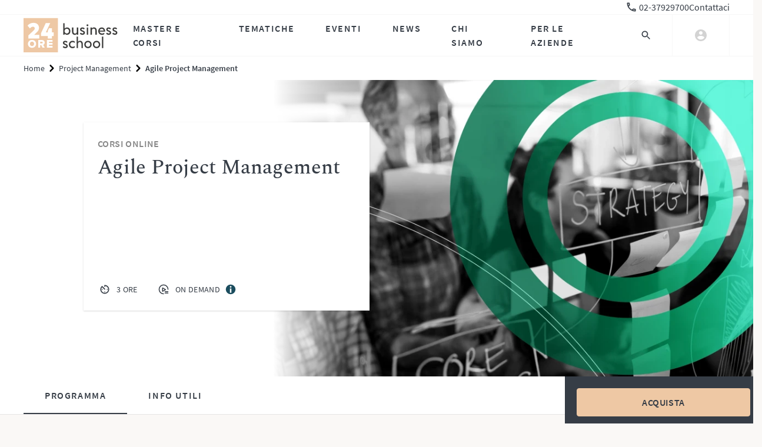

--- FILE ---
content_type: text/html
request_url: https://www.24orebs.com/formazione/corsi-online/corso-agile-project-management
body_size: 8337
content:
<!doctype html>
<html lang="it">
  <head>
    <meta charset="utf-8" />
    <meta name="viewport" content="width=device-width, initial-scale=1" />
    <!-- Favicon -->
    <link rel="icon" href="/assets/favicon/logo-32.png" type="image/png" />
    <link rel="icon" href="/assets/favicon/favicon.svg" type="image/svg+xml" />
    <link rel="apple-touch-icon" href="/assets/favicon/logo-192.png" />

    <!-- Fonts -->
    <link
      rel="preload"
      href="/assets/fonts/source-sans-pro-v14-latin-600.woff2"
      as="font"
      type="font/woff2"
      crossorigin
    />
    <link
      rel="preload"
      href="/assets/fonts/source-sans-pro-v14-latin-regular.woff2"
      as="font"
      type="font/woff2"
      crossorigin
    />
    <link
      rel="preload"
      href="/assets/fonts/spectral-v7-latin-500.woff2"
      as="font"
      type="font/woff2"
      crossorigin
    />
    <link
      rel="preload"
      href="/assets/fonts/spectral-v7-latin-regular.woff2"
      as="font"
      type="font/woff2"
      crossorigin
    />

    <!-- OpenGraph / Facebook Attributes -->
    <meta property="og:locale" content="it_IT" />
    <meta property="og:type" content="website" />
    <meta property="og:site_name" content="24ORE Business School" />

    <!-- Twitter -->
    <meta name="twitter:card" content="summary_large_image" />

    <!-- SvelteKit -->
    
		<link href="/_app/immutable/assets/AuthSection.qBdYEBNw.css" rel="stylesheet">
		<link href="/_app/immutable/assets/HeaderLanding.CDrWptOX.css" rel="stylesheet">
		<link href="/_app/immutable/assets/AccordionPackage.D1FT4upM.css" rel="stylesheet">
		<link href="/_app/immutable/assets/2.N556jY0q.css" rel="stylesheet">
		<link href="/_app/immutable/assets/3.sNf9aQ-w.css" rel="stylesheet">
		<link href="/_app/immutable/assets/BreadcrumbItem.BjIBvWD8.css" rel="stylesheet">
		<link href="/_app/immutable/assets/HeroVideoImage.CihRb9NY.css" rel="stylesheet">
		<link href="/_app/immutable/assets/AnchorTabs.DAwVQzlp.css" rel="stylesheet">
		<link href="/_app/immutable/assets/StickySearchTabs.CZaVgjlL.css" rel="stylesheet">
		<link href="/_app/immutable/assets/41.sWund8OH.css" rel="stylesheet">
		<link href="/_app/immutable/assets/HeroThematic.C9lHyn3M.css" rel="stylesheet">
		<link href="/_app/immutable/assets/StickyFilters.BfKlDn3c.css" rel="stylesheet">
		<link href="/_app/immutable/assets/LoadingLine.xLnHqGJ_.css" rel="stylesheet">
		<link href="/_app/immutable/assets/RangeHistogram.BoYW6Y8d.css" rel="stylesheet">
		<link href="/_app/immutable/assets/PersonalListGroup.TDimRrOW.css" rel="stylesheet"><title>Agile Project Management Online - 24ORE Business School</title><!-- HEAD_svelte-1v7a7ws_START --><!-- HEAD_svelte-1v7a7ws_END --><!-- HEAD_svelte-1i63j2c_START --><meta name="description" content=""><link rel="canonical" href="https://www.24orebs.com/formazione/corsi-online/corso-agile-project-management"><meta property="og:url" content="https://www.24orebs.com/formazione/corsi-online/corso-agile-project-management"><meta property="og:title" content="Agile Project Management Online - 24ORE Business School"> <meta name="twitter:title" content="Agile Project Management Online - 24ORE Business School"><meta property="og:description" content=""> <meta name="twitter:description" content=""><meta name="og:url" content="https://www.24orebs.com/formazione/corsi-online/corso-agile-project-management"><meta name="twitter:url" content="https://www.24orebs.com/formazione/corsi-online/corso-agile-project-management"><meta property="image" content="https://static.24orebs.com/1440x480ONLINESZ20014200img631259786.webp"> <meta property="og:image" content="https://static.24orebs.com/1440x480ONLINESZ20014200img631259786.webp"> <meta property="twitter:image" content="https://static.24orebs.com/1440x480ONLINESZ20014200img631259786.webp"><meta name="robots" content="index, follow, max-snippet:-1, max-image-preview:large, max-video-preview:-1"><!-- HTML_TAG_START --><script type="application/ld+json">[{"@context":"https://schema.org","@type":"BreadcrumbList","itemListElement":[{"@type":"ListItem","position":1,"name":"Home","item":"https://www.24orebs.com/"},{"@type":"ListItem","position":2,"name":"Project Management","item":"https://www.24orebs.com/project-management"},{"@type":"ListItem","position":3,"name":"Agile Project Management","item":"https://www.24orebs.com/corsi-online/corso-agile-project-management"}]},{"@context":"https://schema.org","@type":"Course","name":"Agile Project Management","description":"Il corso di Agile Project Management offre una completa panoramica delle metodologie di gestione agile dei progetti. Affronta le differenze tra Waterfall e Agile, esplorando scenari semplici, complicati e complessi, analizzando gli approcci Waterfall, Incremental e Agile con un focus sulle peculiarità di quest'ultimo.Il corso approfondisce i valori e principi agili, inclusi i 4 Valori e i 12 Principi agili; esplora il ruolo fondamentale del team Scrum, seguendo lo Scrum Guide e analizzando ruoli e caratteristiche chiave. Infine, permetterà di acquisire una comprensione dettagliata del framework di Scrum, analizzando i 3 pilastri, gli eventi e gli artefatti.","provider":{"@type":"Organization","name":"24ORE Business School","sameAs":"https://www.24orebs.com/"},"image":"https://static.24orebs.com/1440x480ONLINESZ20014200img631259786.webp","hasCourseInstance":[{"@type":"CourseInstance","startDate":null,"endDate":null,"courseWorkload":"PT3H","courseMode":"Online","location":"24 ORE Business School Online","instructor":[]}],"offers":[{"@type":"Offer","priceCurrency":"EUR","price":99,"category":"Paid","availability":"InStock","name":"Agile Project Management Online 20 gennaio 2026","sku":"SZ20014200"}]}]</script><!-- HTML_TAG_END --><!-- HEAD_svelte-1i63j2c_END -->
  </head>
  <body data-sveltekit-preload-data="tap">
    <!-- Google Tag Manager (noscript) -->
    <noscript
      ><iframe
        src="https://www.googletagmanager.com/ns.html?id=GTM-P4HC63V"
        height="0"
        width="0"
        style="display: none; visibility: hidden"
      ></iframe
    ></noscript>
    <!-- End Google Tag Manager (noscript) -->
    <div style="display: contents">      <nav class="navbar svelte-1payebs"><div class="w-full border-b border-gray-100 bg-white"><div class="page-margin page-max-width w-full"><div class="w-full hidden lg:flex justify-end gap-x-6"><a class="flex items-center" href="/contact-us"><div class="icon size-default svelte-kqgdyr"> </div> <span style="overflow: hidden; white-space:nowrap" data-svelte-h="svelte-1kdkyo2">02-37929700</span></a> <a href="/contact-us" data-svelte-h="svelte-19rkyo0">Contattaci</a></div> </div></div> <div class="container navbar-grid h-full no-y-gap  svelte-wgml2d"><div class="navbar-container svelte-1payebs"><a class="navbar-logo svelte-5iw3iw" href="/"><img alt="24ORE Business School" src="/_app/immutable/assets/logo.BWB8mVrQ.svg" class="svelte-5iw3iw"></a> <div class="mega-links svelte-1j8mx5j"><a href="#/" aria-haspopup="true">Master e Corsi</a> <a href="#/" aria-haspopup="true">Tematiche</a> <a href="/eventi" target="_self" data-svelte-h="svelte-1tte424">Eventi</a> <a href="/news" target="_self" data-svelte-h="svelte-hl73mg">News</a> <a href="#/" aria-haspopup="true">Chi Siamo</a> <a href="#/" aria-haspopup="true">Per le Aziende</a> </div> <nav class="side-navbar svelte-1lcw8cv"><section class="side-navbar-panel svelte-1lcw8cv"><div class="side-navbar-content svelte-1lcw8cv"><div class="main-menu svelte-1lcw8cv"><ul class="main-menu-list svelte-ecdoiz"><li class="main-menu-list-item svelte-ecdoiz"><a class="menu-item-link svelte-ecdoiz" href="/about" data-sveltekit-reload data-svelte-h="svelte-15uxjx5">Chi siamo</a></li> <li class="main-menu-list-item svelte-ecdoiz"><a class="menu-item-link svelte-ecdoiz" href="/contact-us" data-sveltekit-reload data-svelte-h="svelte-1q3wgcz">Contatti</a></li> <li class="main-menu-list-item svelte-ecdoiz"><a class="menu-item-link svelte-ecdoiz" href="/sedi" data-sveltekit-reload data-svelte-h="svelte-beyass">Sedi</a></li> <li class="main-menu-list-item svelte-ecdoiz"><a class="menu-item-link svelte-ecdoiz" href="/finanziamenti" data-sveltekit-reload data-svelte-h="svelte-1abbj0u">Finanziamenti</a></li> <li class="main-menu-list-item svelte-ecdoiz"><a class="menu-item-link svelte-ecdoiz" href="/docenti" data-sveltekit-reload data-svelte-h="svelte-18oihfz">Docenti</a></li> <li class="main-menu-list-item svelte-ecdoiz"><a class="menu-item-link svelte-ecdoiz" href="/partners" data-sveltekit-reload data-svelte-h="svelte-1a8p5ka">Partners</a></li> <li class="main-menu-list-item svelte-ecdoiz"><a class="menu-item-link svelte-ecdoiz" href="/news" data-sveltekit-reload data-svelte-h="svelte-mkwgos">News</a></li> <li class="main-menu-list-item svelte-ecdoiz"><a class="menu-item-link svelte-ecdoiz" href="/faq" data-sveltekit-reload data-svelte-h="svelte-138dgbh">FAQ</a></li>   </ul></div> <div class="social-menu"><ul class="social-menu-list svelte-140vwcw"><li class="social-menu-list-item svelte-140vwcw"><a class="social-item-link svelte-140vwcw" target="_blank" href="https://www.facebook.com/24OREBusinessSchool"><div class="icon size-full svelte-kqgdyr"> </div></a></li> <li class="social-menu-list-item svelte-140vwcw"><a class="social-item-link svelte-140vwcw" target="_blank" href="https://www.instagram.com/24ore_business_school/"><div class="icon size-full svelte-kqgdyr"> </div></a></li> <li class="social-menu-list-item svelte-140vwcw"><a class="social-item-link svelte-140vwcw" target="_blank" href="https://www.linkedin.com/school/24-ore-business-school/"><div class="icon size-full svelte-kqgdyr"> </div></a></li> <li class="social-menu-list-item svelte-140vwcw"><a class="social-item-link svelte-140vwcw" target="_blank" href="https://twitter.com/24OREBS"><div class="icon size-full svelte-kqgdyr"> </div></a></li> <li class="social-menu-list-item svelte-140vwcw"><a class="social-item-link svelte-140vwcw" target="_blank" href="https://www.youtube.com/user/24OREBusinessSchool/"><div class="icon size-full svelte-kqgdyr"> </div></a></li> </ul></div></div> <div class="side-navbar-close svelte-1lcw8cv"><button class="side-navbar-close-btn svelte-1lcw8cv"><div class="icon size-full svelte-kqgdyr"> </div></button></div></section></nav> <div class="side-navbar-backdrop svelte-1lcw8cv"></div> <div class="navbar-main svelte-1payebs"><a class="navbar-search svelte-ggk5j5" href="#/"><div class="search-icon svelte-ggk5j5"><div class="icon size-full svelte-kqgdyr"> </div></div> </a> <div class="navbar-account svelte-swbe1x"><div class="avatar svelte-swbe1x"><div class="avatar-icon svelte-swbe1x"><div class="icon size-full svelte-kqgdyr"> </div></div> <ul class="account-dropdown svelte-swbe1x" data-svelte-h="svelte-2l043w"><li><a class="dropdown-link-item svelte-swbe1x" href="/login"><span class="dropdown-link-text svelte-swbe1x">Accedi</span></a></li> <li><a class="dropdown-link-item svelte-swbe1x" href="/registrati"><span class="dropdown-link-text svelte-swbe1x">Registrati</span></a></li></ul></div></div> <button class="navbar-toggle lg:hidden svelte-13480a0" type="button" aria-controls="navbarMenu" aria-expanded="false" aria-label="Mostra menu"><div class="toggle-icon-wrapper svelte-13480a0"><div class="toggle-icon svelte-13480a0"><div class="icon size-full svelte-kqgdyr"> </div></div></div> </button>  </div></div> </div>  <div class="navbar-mobile svelte-wldrl4" aria-hidden="true"><div class="navbar-mobile-content svelte-wldrl4"> <div class="mega-links-mobile"><div class="container no-grid  svelte-wgml2d"><div class="links-mobile-list svelte-b304nl"><a href="#/" aria-haspopup="true">Master e Corsi</a> <a href="#/" aria-haspopup="true">Tematiche</a> <a href="/eventi" target="_self" data-svelte-h="svelte-w7udqk">Eventi</a> <a href="/news" target="_self" data-svelte-h="svelte-1u4ywwo">News</a> <a href="#/" aria-haspopup="true">Chi Siamo</a> <a href="#/" aria-haspopup="true">Per le Aziende</a> <a href="/contact-us" style="display: flex; align-items: center"><div class="icon size-default svelte-kqgdyr"> </div> <span style="overflow: hidden; white-space:nowrap" data-svelte-h="svelte-1kdkyo2">02-37929700</span></a></div> </div> </div> </div> <div class="navbar-mobile-footer"><div class="account-card account-not-logged svelte-1dlk4si"><a class="account-link svelte-1dlk4si" href="/login"><span class="account-icon svelte-1dlk4si"><div class="icon size-default svelte-kqgdyr"> </div></span> <span class="account-link-text" data-svelte-h="svelte-4mjl4">Accedi</span></a></div></div> <div class="navbar-mobile-drawers svelte-wldrl4">    </div> </div> <div class="mega-menu svelte-1ao42oy"> <div class="mega-menu-content svelte-1ao42oy"><div class="mega-panel svelte-1f9by2"><div class="container mega-panel-grid no-x-padding  svelte-wgml2d"><div class="panel-title subtitle v-small svelte-1f9by2">Scegli per tipologia</div> <div class="panel-content svelte-1f9by2  v-three-cols"><div class="panel-group svelte-10tbvzm v-default"><div class="group-title fs-4 text-xl svelte-10tbvzm">Professionisti e Executive</div> <div class="group-links svelte-10tbvzm"><a href="/executive-master" target="_self" data-sveltekit-reload data-svelte-h="svelte-1nz7ako">Executive Master</a> <a href="/mba" target="_self" data-sveltekit-reload data-svelte-h="svelte-wx3k3w">Executive MBA</a> <a href="/formazione/mba-part-time/mba-part-time" target="_self" data-svelte-h="svelte-w4zhfb">MBA Part Time</a> <a href="/professional-master" target="_self" data-sveltekit-reload data-svelte-h="svelte-113lv35">Professional Master</a> <a href="/master-always-on" target="_self" data-sveltekit-reload data-svelte-h="svelte-1ctn50p">Master Always ON</a> <a href="/corsi-executive" target="_self" data-sveltekit-reload data-svelte-h="svelte-rhmate">Corsi Executive</a> <a href="/master-part-time" target="_self" data-sveltekit-reload data-svelte-h="svelte-yinz5r">Vedi tutti i Master Part Time</a></div> </div> <div class="panel-group svelte-10tbvzm v-default"><div class="group-title fs-4 text-xl svelte-10tbvzm">Neo Laureati</div> <div class="group-links svelte-10tbvzm"><a href="/master-full-time" target="_self" data-sveltekit-reload data-svelte-h="svelte-1gkqt20">Master Post Laurea con Stage garantito</a> <a href="/formazione/mba-full-time/mba-con-career-service" target="_self" data-sveltekit-reload data-svelte-h="svelte-oe9u2s">MBA Full Time</a></div> </div> <div class="panel-group svelte-10tbvzm v-default"><div class="group-title fs-4 text-xl svelte-10tbvzm">Open Programme</div> <div class="group-links svelte-10tbvzm"><a href="/corsi-online" target="_self" data-sveltekit-reload data-svelte-h="svelte-1r5md8z">Corsi Online</a> <a href="/formazione/master-online/reskilling-pack" target="_self" data-sveltekit-reload data-svelte-h="svelte-lmx9ul">Reskilling Pack</a> <a href="/scuola-di-coaching" target="_self" data-sveltekit-reload data-svelte-h="svelte-mw5z65">Scuola di Coaching</a></div> </div></div>   </div> </div></div>  </div> <div class="mega-menu svelte-1ao42oy"> <div class="mega-menu-content svelte-1ao42oy"><div class="mega-panel svelte-1f9by2"><div class="container mega-panel-grid no-x-padding  svelte-wgml2d"><div class="panel-title subtitle v-small svelte-1f9by2">Scegli per interesse</div> <div class="panel-content svelte-1f9by2  v-three-cols"><div class="panel-group svelte-10tbvzm v-default"><div class="group-title fs-4 text-xl svelte-10tbvzm">Le più cercate</div> <div class="group-links svelte-10tbvzm"><a href="/hr-lavoro-e-sviluppo-manageriale" target="_self" data-sveltekit-reload data-svelte-h="svelte-j8ajt9">HR, DE&amp;I e Diritto del Lavoro</a> <a href="/marketing-comunicazione-digital-e-social-media" target="_self" data-sveltekit-reload data-svelte-h="svelte-p1lbna">Marketing e Comunicazione</a> <a href="/amministrazione-finanza-e-controllo" target="_self" data-sveltekit-reload data-svelte-h="svelte-1ch1snc">Amministrazione, Finanza e Controllo</a> <a href="/diritto-e-fisco" target="_self" data-sveltekit-reload data-svelte-h="svelte-1ccaxql">Diritto e Fisco</a> <a href="/mba-emba" target="_self" data-sveltekit-reload data-svelte-h="svelte-1pswd1p">Vedi tutti gli MBA</a></div> </div> <div class="panel-group svelte-10tbvzm v-default"><div class="group-title fs-4 text-xl svelte-10tbvzm">Le più attuali</div> <div class="group-links svelte-10tbvzm"><a href="/ambiente-energia" target="_self" data-sveltekit-reload data-svelte-h="svelte-183eldx">ESG, Sostenibilità, Energia e Ambiente</a> <a href="/digital-transformation" target="_self" data-sveltekit-reload data-svelte-h="svelte-1780652">Digital Transformation, Tecnologia e Intelligenza Artificiale</a> <a href="/soft-skills" target="_self" data-sveltekit-reload data-svelte-h="svelte-157agag">Leadership e Soft Skills</a> <a href="/project-management" target="_self" data-sveltekit-reload data-svelte-h="svelte-1htt3qs">Project Management</a> <a href="/gestione-di-impresa-export-e-internazionalizzazione" target="_self" data-sveltekit-reload data-svelte-h="svelte-1qlrxje">General Management e Gestione di Impresa</a></div> </div> <div class="panel-group svelte-10tbvzm v-default"><div class="group-title fs-4 text-xl svelte-10tbvzm">Industries</div> <div class="group-links svelte-10tbvzm"><a href="/vendite-e-retail" target="_self" data-sveltekit-reload data-svelte-h="svelte-ootvoc">Retail, Sales ed Export</a> <a href="/sanita-pharma-e-biomed" target="_self" data-sveltekit-reload data-svelte-h="svelte-1sebkn4">Sanità e Pharma</a> <a href="/lusso-e-moda" target="_self" data-sveltekit-reload data-svelte-h="svelte-1xro90p">Fashion e Luxury</a> <a href="/food-beverage-e-turismo" target="_self" data-sveltekit-reload data-svelte-h="svelte-184llqt">Food, Beverage e Turismo</a> <a href="/pubblica-amministrazione" target="_self" data-sveltekit-reload data-svelte-h="svelte-15971ik">Pubblica Amministrazione</a> <a href="/arte-cultura-sport" target="_self" data-sveltekit-reload data-svelte-h="svelte-1basfpx">Arte, Cultura, Sport</a></div> </div></div>   </div> </div></div>  </div> <div class="mega-menu svelte-1ao42oy"> <div class="mega-menu-content svelte-1ao42oy"><div class="mega-panel svelte-1f9by2"><div class="container mega-panel-grid no-x-padding  svelte-wgml2d"><div class="panel-title subtitle v-small svelte-1f9by2 hidden"></div> <div class="panel-content svelte-1f9by2"><div class="panel-group svelte-10tbvzm   v-heading"> <div class="group-links svelte-10tbvzm"><a href="/about" target="_self" data-sveltekit-reload data-svelte-h="svelte-1ctg8sw">La nostra storia</a> <a href="/docenti" target="_self" data-sveltekit-reload data-svelte-h="svelte-19hwab0">I nostri docenti</a> <a href="/partners" target="_self" data-sveltekit-reload data-svelte-h="svelte-kt7qlg">I nostri partner</a></div> </div></div>   </div> </div></div>  </div> <div class="mega-menu svelte-1ao42oy"> <div class="mega-menu-content svelte-1ao42oy"><div class="mega-panel svelte-1f9by2"><div class="container mega-panel-grid no-x-padding  svelte-wgml2d"><div class="panel-title subtitle v-small svelte-1f9by2">ESPLORA LE SOLUZIONI PER LA TUA AZIENDA</div> <div class="panel-content svelte-1f9by2 v-two-cols"><div class="panel-group svelte-10tbvzm   v-heading"> <div class="group-links svelte-10tbvzm"><p data-svelte-h="svelte-1axtdxy">Opportunità</p> <ul><a href="/b2b/job-finding" target="_self" data-sveltekit-reload data-svelte-h="svelte-wxk3p3"><li class="ml-4">Talent acquisition</li></a> <a href="/b2b/branding" target="_self" data-sveltekit-reload data-svelte-h="svelte-187zst"><li class="ml-4">Partnership</li></a></ul></div> </div> <div class="panel-group svelte-10tbvzm   v-heading"> <div class="group-links svelte-10tbvzm"><p data-svelte-h="svelte-w60j84">Formazione</p> <ul><a href="/b2b/offerta/b2b-offerta-formativa-a-catalogo-per-le-aziende" target="_self" data-sveltekit-reload data-svelte-h="svelte-19v2zwb"><li class="ml-4">Formazione manageriale</li></a> <a href="/b2b/offerta/b2b-formazione-su-misura" target="_self" data-sveltekit-reload data-svelte-h="svelte-j0cu8k"><li class="ml-4">Formazione su misura</li></a> <a href="/b2b/finance" target="_self" data-sveltekit-reload data-svelte-h="svelte-pkqxfw"><li class="ml-4">Formazione finanziata</li></a></ul></div> </div> </div>   </div> </div></div>  </div> <div class="mega-menu svelte-1ao42oy  v-no-padding v-show-mobile"><div class="mega-menu-header svelte-1ao42oy"><div class="search-form-container svelte-q5y5e2  c-gray"><div class="container no-x-padding no-grid  svelte-wgml2d"><div class="search-form-wrapper svelte-q5y5e2"><p class="subtitle search-form-title svelte-q5y5e2">Cerca su 24 ore business school</p> <form class="search-form svelte-q5y5e2"><input type="search" class="search-input svelte-q5y5e2" placeholder="Cosa stai cercando?" value=""> <div class="search-submit svelte-q5y5e2"><button class="button v-fill c-pink svelte-1yop7il" type="submit"> <span class="btn-text svelte-1yop7il">Cerca</span></button></div></form></div> </div> </div></div> <div class="mega-menu-content svelte-1ao42oy"></div>  </div>   </nav>  <main>  <div class="breadcrumb-wrapper svelte-gvw1yg"><div class="container no-grid  svelte-wgml2d"><nav class="breadcrumb svelte-gvw1yg" aria-label="Breadcrumb"><ol class="breadcrumb-list svelte-gvw1yg disable-last"><li class="breadcrumb-item svelte-1cfjoa5"><a href="/" title="Home" data-svelte-h="svelte-1toly1s">Home</a> </li> <li class="breadcrumb-item svelte-1cfjoa5"><a href="/project-management" title="Project Management">Project Management</a> </li> <li class="breadcrumb-item svelte-1cfjoa5" aria-current="page"><a href="" title="Agile Project Management">Agile Project Management</a> </li></ol></nav> </div> </div>  <section class="hero-product svelte-l0w9nr"><div class="hero-grid svelte-l0w9nr"><div class="hero-bg svelte-l0w9nr"></div> <div class="hero-content svelte-l0w9nr"><div class="hero-content-block svelte-l0w9nr"> <div class="hero-content-header"><p class="hero-course-type svelte-l0w9nr">Corsi Online</p> <h1 class="hero-course-title svelte-l0w9nr">Agile Project Management</h1> <p class="hero-course-subtitle svelte-l0w9nr"></p></div>  <div class="hero-content-footer svelte-l0w9nr"><ul class="course-data svelte-l0w9nr"> <li class="course-data-item svelte-l0w9nr"><span class="data-icon svelte-l0w9nr"><div class="icon size-default svelte-kqgdyr"> </div></span> <span class="data-text svelte-l0w9nr"> 3 ore</span></li> <li class="course-data-item full svelte-l0w9nr"><span class="data-icon svelte-l0w9nr"><div class="icon size-default svelte-kqgdyr"> </div></span> <span class="data-text svelte-l0w9nr">ON DEMAND</span> <span class="data-icon info svelte-l0w9nr"><div class="inline-flex lg:hidden"><span class="tooltip svelte-1pvynvi"><div class="icon size-middle svelte-kqgdyr"> </div></span> </div> <div class="hidden lg:inline-flex"><div class="tooltip svelte-126jrlt"><span class="tooltip-info svelte-126jrlt"><div class="icon size-middle svelte-kqgdyr"> </div></span>  </div></div></span></li></ul></div></div></div> <div class="hero-media-wrapper svelte-l0w9nr">     <picture class="hero-media"><source type="image/webp" media="(max-width: 767px)" srcset="https://static.24orebs.com/mobile/1x/3600x2025ONLINESZ20014200img631259786@1x.webp 1x, https://static.24orebs.com/mobile/2x/3600x2025ONLINESZ20014200img631259786@2x.webp 2x, https://static.24orebs.com/mobile/3x/3600x2025ONLINESZ20014200img631259786@3x.webp 3x"><source type="image/webp" media="(min-width: 768px) and (max-width: 1023px)" srcset="https://static.24orebs.com/tablet/1x/3600x2025ONLINESZ20014200img631259786@1x.webp 1x, https://static.24orebs.com/tablet/2x/3600x2025ONLINESZ20014200img631259786@2x.webp 2x, https://static.24orebs.com/tablet/3x/3600x2025ONLINESZ20014200img631259786@3x.webp 3x"><source type="image/webp" media="(min-width: 1024px) and (max-width: 1439px)" srcset="https://static.24orebs.com/desktop/1x/3600x2025ONLINESZ20014200img631259786@1x.webp 1x, https://static.24orebs.com/desktop/2x/3600x2025ONLINESZ20014200img631259786@2x.webp 2x, https://static.24orebs.com/desktop/3x/3600x2025ONLINESZ20014200img631259786@3x.webp 3x"><source type="image/webp" media="(min-width: 1440px)" srcset="https://static.24orebs.com/4k/1x/3600x2025ONLINESZ20014200img631259786@1x.webp 1x, https://static.24orebs.com/4k/2x/3600x2025ONLINESZ20014200img631259786@2x.webp 2x, https://static.24orebs.com/4k/3x/3600x2025ONLINESZ20014200img631259786@3x.webp 3x"> <img class="hero-media" src="https://static.24orebs.com/3600x2025ONLINESZ20014200img631259786.webp" alt="Agile Project Management"></picture>   </div></div> </section> <div class="container  svelte-wgml2d"><section class="product-sub-grid svelte-1fpepkl"><main class="main-container svelte-1fpepkl"><section class="anchor-tabs svelte-165d91l"><div class="anchor-tabs-list svelte-165d91l"><a href="#programma" data-svelte-h="svelte-1t436tj">Programma</a>     <a href="#info" data-svelte-h="svelte-reu5v0">Info utili</a> </div> </section>  <section class="section-product  svelte-bovlfo" id="programma"> <div class="content"> <section class="course-features"><div class="features-row-info svelte-1xc0lyf"> <p class="features-description svelte-1xc0lyf"><!-- HTML_TAG_START -->Il corso di Agile Project Management offre una completa panoramica delle <b>metodologie di gestione agile dei progetti</b>. Affronta le differenze tra <b>Waterfall </b>e <b>Agile</b>, esplorando scenari semplici, complicati e complessi, analizzando gli approcci <b>Waterfall</b>, <b>Incremental</b> e <b>Agile </b>con un focus sulle peculiarità di quest'ultimo.<br>Il corso approfondisce i valori e principi agili, inclusi i <b>4 Valori</b> e i <b>12 Principi agili</b>; esplora il ruolo fondamentale del<b> team Scrum</b>, seguendo lo <b>Scrum Guide</b> e analizzando ruoli e caratteristiche chiave. Infine, permetterà di acquisire una comprensione dettagliata del <b>framework di Scrum</b>, analizzando i 3 pilastri, gli eventi e gli artefatti.<br><!-- HTML_TAG_END --></p></div> <div class="features-row-boxes"> </div> <div class="features-row-footnotes svelte-1xc0lyf"><p slot="footnotes"><!-- HTML_TAG_START --><b>ELEMENTI DISTINTIVI</b><ul><li><b>100% online</b>: decidi come, dove e quando studiare</li><li><b>Video lezioni</b> di 10 minuti on demand disponibili per 1 anno</li><li><b>Tracce audio delle lezioni</b>&nbsp;da ascoltare dove vuoi</li><li><b>Test di valutazione</b> a fine modulo per metterti alla prova</li><li><b>Attestato 24ORE Business School</b></li></ul><b><br></b><b>INDICE DELLE LEZIONI</b><b><br></b><b style="font- letter-spacing: 0.3px;"><br></b><b style="font- letter-spacing: 0.3px;">Waterfall vs Agile</b><b style="font- letter-spacing: 0.3px;"><br></b><ul><li>Scenari semplici e scenari complicati</li><li>Scenari complessi</li><li>Approccio Waterfall e Incremental</li><li>Approccio Agile e Adaptive</li><li>Particolarità dell'approccio Agile</li></ul><b style="font- letter-spacing: 0.3px;"><br></b><b style="font- letter-spacing: 0.3px;">Valori e Principi agili, i pilastri di Scrum</b><br><b><br></b><ul><li>I 4 Valori agili</li><li>I 12 Principi agili</li><li>Panoramica dei metodi Agili</li></ul><br><b>Lo Scrum Team</b><b><br></b><ul><li>The Scrum Guide</li><li>Lo Scrum Team</li><li>Ruoli e caratteristiche chiave</li></ul><br><b>Il framework di Scrum</b><b><br></b><ul><li>Il Framework Scrum</li><li>I 3 pilasti di Scrum</li><li>Il Framework Scrum</li><li>Gli eventi Scrum</li><li>Gli artefatti<br><br></li></ul><br><!-- HTML_TAG_END --></p></div> </section></div>  </section>  <section class="section-product py-6 md:pt-14 md:pb-20 v-white svelte-bovlfo"> <div class="content"> <p class="subtitle v-small mb-2" data-svelte-h="svelte-zoem48">Scopri le date di partenza</p> <h3 data-svelte-h="svelte-103zxxv">Quando iniziare</h3> <div class="mt-8"><div class="course-schedule-selector svelte-5jpcih"><fieldset class="selector-list space-y-6">  <label for="session-selector-9193" class="schedule-radio-button svelte-1gk4fuq checked"><input id="session-selector-9193" type="radio" name="schedule" value="9193" checked class="sr-only svelte-1gk4fuq"> <div class="schedule-info"><div class="schedule-dates svelte-1gk4fuq" data-svelte-h="svelte-8ld5xt"><div class="schedule-date svelte-1gk4fuq"><span class="date-label svelte-1gk4fuq">On Demand</span></div></div> </div> <div class="schedule-info-price svelte-1gk4fuq"> <div class="schedule-price svelte-1gk4fuq"><section class="price-block svelte-khxd38"><div class="labels-wrapper svelte-khxd38"> </div> <div class="price-group svelte-khxd38"><div class="inline-flex flex-col"> </div> <span class="inline-flex flex-col"><div class="price svelte-khxd38"><span class="deleted-price svelte-khxd38">200 €</span> <span class="highlighted-price svelte-khxd38">99 €</span></div> <span class="vat-excluded svelte-khxd38" data-svelte-h="svelte-1smzkut">Iva esclusa</span> </span></div></section>  <div class="hidden md:block mr-4"><span class="badge-latest-seats onSchedule sconto_i svelte-1sbajd3"><span class="badge-text svelte-1sbajd3">prezzi speciali</span> </span></div></div></div> <div class="md:hidden"><span class="badge-latest-seats onSchedule sconto_i svelte-1sbajd3"><span class="badge-text svelte-1sbajd3">prezzi speciali</span> </span></div> <span class="checkmark svelte-1gk4fuq"><div class="icon size-default svelte-kqgdyr"> </div></span> </label></fieldset>  </div></div></div>  </section> <section class="section-product py-6 md:py-14  svelte-bovlfo"> <div class="content"> <section class="learning-features"><div class="header svelte-1dmj9qw"><p class="subtitle v-small mb-2"></p> <h3>Come partecipare</h3></div> <div class="block svelte-1dmj9qw"><h4 class="svelte-1dmj9qw"></h4> <p class="learning-features-list"></p> </div></section></div>  </section>       <section class="section-product pt-6 md:pt-14  svelte-bovlfo" id="info"><div class="header svelte-bovlfo"><p class="subtitle v-small mb-2" data-svelte-h="svelte-p0ikzh">Informazioni utili</p> <h3 data-svelte-h="svelte-16yzk97">Tutto ciò che serve per iniziare</h3> </div> <div class="content"> <div class="module-tabs svelte-1o403s9 page-container"><div class="scrollable-area svelte-endwlc"><div class="container no-grid  svelte-wgml2d"><nav class="tab-list svelte-endwlc" aria-label="Tabs">  <button class="tab svelte-t88198  tabActive compact">Pagamento </button></nav> </div> </div> <div class="product-tabs-container svelte-1fpepkl">   <!-- HTML_TAG_START --><b>Il pagamento può avvenire tramite</b>:<ul><li>Paypal</li><li>carta di credito</li><li>bonifico bancario</li></ul><br>Per pagamenti con carta di credito l’attivazione del corso è immediata.<br>Per pagamento con bonifico bancario l'attivazione del corso avverrà dopo la ricezione della copia del versamento.<br><b><br></b><b>Intestatario</b>: Digit’Ed S.p.A. <b><br></b><b>Banca dell'intestatario</b>: Banca Intesa Sanpaolo, Filiale di Via Nuova Marina, 20 - Napoli (NA) 80133<b><br></b><b>IBAN</b>: IT27Y0306903516100000013434<b><br></b><b>Codice BIC/SWIFT</b>: BCITITMM (solo per bonifici dall'estero)<br><br><b>Come causale di versamento indicare</b>:<ul><li>Codice commessa</li><li>Titolo del corso</li></ul><br><b>La copia del versamento della quota deve essere sempre inviata</b>:• via e-mail: info@24orebs.com• via fax: 02.7860.2998<!-- HTML_TAG_END --> </div> </div></div>  </section> </main> <aside class="course-cart svelte-1fpepkl"> <div class="side-course-cart svelte-8j8ih4"> <div><div class="header space-y-4 svelte-8j8ih4"><button class="button v-fill c-pink svelte-1yop7il"> <span class="btn-text svelte-1yop7il">Acquista</span></button>  <button class="button v-fill c-white svelte-1yop7il"><span class="btn-icon svelte-1yop7il"><div class="icon size-default svelte-kqgdyr"> </div></span> <span class="btn-text svelte-1yop7il">Richiedi informazioni</span></button></div> <div class="company-flag px-4 pt-4 pb-0"><section></section> </div> <div class="course-date-price space-y-6 pb-0 svelte-8j8ih4"> <div class="course-select-wrapper"><h4 class="course-select-title svelte-16v6dyk" data-svelte-h="svelte-t4tgck">Scegli quando partire</h4> <button class="course-select svelte-16v6dyk"><span class="course-select-text svelte-16v6dyk" data-svelte-h="svelte-11k6x15">ON DEMAND</span></button> </div> <section class="price-block svelte-khxd38"><div class="labels-wrapper svelte-khxd38"> </div> <div class="price-group svelte-khxd38"><div class="inline-flex flex-col"> </div> <span class="inline-flex flex-col"><div class="price svelte-khxd38"><span class="deleted-price svelte-khxd38">200 €</span> <span class="highlighted-price svelte-khxd38">99 €</span></div> <span class="vat-excluded svelte-khxd38" data-svelte-h="svelte-1smzkut">Iva esclusa</span> </span></div></section> Prezzo speciale valido fino al 23/02/26 <span class="badge-latest-seats fullwidth sconto_i svelte-1sbajd3"><span class="badge-text svelte-1sbajd3">prezzi speciali</span> </span> </div> <div class="course-info svelte-8j8ih4"> <ul class="course-data space-y-5"> <li class="course-data-item svelte-13iu8ij"><span class="data-icon svelte-13iu8ij"><div class="icon size-default svelte-kqgdyr"> </div></span> <span class="data-text svelte-13iu8ij"> 3 ore</span></li> <li class="course-data-item svelte-13iu8ij"><span class="data-icon svelte-13iu8ij"><div class="icon size-default svelte-kqgdyr"> </div></span> <dl class="data-definition"><dt class="data-key svelte-13iu8ij">On demand</dt></dl> <span class="data-icon info svelte-13iu8ij"><div class="block md:hidden"><span class="tooltip svelte-1pvynvi"><div class="icon size-middle svelte-kqgdyr"> </div></span> </div> <div class="hidden md:block"><div class="tooltip svelte-126jrlt"><span class="tooltip-info svelte-126jrlt"><div class="icon size-middle svelte-kqgdyr"> </div></span>  </div></div></span></li> <li class="course-data-item svelte-13iu8ij"><span class="data-icon svelte-13iu8ij"><div class="icon size-default svelte-kqgdyr"> </div></span> <dl class="data-definition"><dt class="data-key svelte-13iu8ij" data-svelte-h="svelte-gbvf4k">Titolo conseguito</dt><dd class="data-value svelte-13iu8ij">Attestato</dd></dl></li>    <li class="course-data-item svelte-13iu8ij"><span class="data-icon svelte-13iu8ij"><div class="icon size-default svelte-kqgdyr"> </div></span> <dl class="data-definition"><dt class="data-key svelte-13iu8ij" data-svelte-h="svelte-1q2rltk">Codice iniziativa</dt><dd class="data-value svelte-13iu8ij">SZ20014200</dd></dl></li> </ul> </div></div>    </div></aside></section> </div></main>   <footer class="footer svelte-s11mkj"><div class="container  svelte-wgml2d"><section class="company-info svelte-s11mkj"><a class="navbar-logo svelte-5iw3iw" href="/"><img alt="24ORE Business School" src="/_app/immutable/assets/logo-light.B9kCY9oW.svg" class="svelte-5iw3iw"></a> <p class="font-serif text-base md:text-lg" data-svelte-h="svelte-e893y2">Dal 1994, verso il futuro</p> <div class="social-links svelte-s11mkj"><ul class="social-menu-list svelte-140vwcw"><li class="social-menu-list-item svelte-140vwcw"><a class="social-item-link svelte-140vwcw" target="_blank" href="https://www.facebook.com/24OREBusinessSchool"><div class="icon size-full svelte-kqgdyr"> </div></a></li> <li class="social-menu-list-item svelte-140vwcw"><a class="social-item-link svelte-140vwcw" target="_blank" href="https://www.instagram.com/24ore_business_school/"><div class="icon size-full svelte-kqgdyr"> </div></a></li> <li class="social-menu-list-item svelte-140vwcw"><a class="social-item-link svelte-140vwcw" target="_blank" href="https://www.linkedin.com/school/24-ore-business-school/"><div class="icon size-full svelte-kqgdyr"> </div></a></li> <li class="social-menu-list-item svelte-140vwcw"><a class="social-item-link svelte-140vwcw" target="_blank" href="https://twitter.com/24OREBS"><div class="icon size-full svelte-kqgdyr"> </div></a></li> <li class="social-menu-list-item svelte-140vwcw"><a class="social-item-link svelte-140vwcw" target="_blank" href="https://www.youtube.com/user/24OREBusinessSchool/"><div class="icon size-full svelte-kqgdyr"> </div></a></li> </ul></div></section> <div class="footer-navigation-cols svelte-s11mkj"><section class="footer-navigation-col" data-svelte-h="svelte-13itw0q"><ul class="footer-main-nav"><li class="footer-nav-item"><a class="footer-nav-item-link svelte-s11mkj" href="/about">Chi siamo</a></li> <li class="footer-nav-item"><a class="footer-nav-item-link svelte-s11mkj" href="/contact-us">Contatti</a></li> <li class="footer-nav-item"><a class="footer-nav-item-link svelte-s11mkj" href="/sedi">Sedi</a></li> <li class="footer-nav-item"><a class="footer-nav-item-link svelte-s11mkj" href="/finanziamenti">Finanziamenti</a></li> <li class="footer-nav-item"><a class="footer-nav-item-link svelte-s11mkj" href="/news">News</a></li></ul></section> <section class="footer-navigation-col" data-svelte-h="svelte-1ilyfp"><ul class="footer-main-nav"><li class="footer-nav-item"><a class="footer-nav-item-link svelte-s11mkj" href="/faq">FAQ</a></li> <li class="footer-nav-item"><a class="footer-nav-item-link svelte-s11mkj" href="/eventi">Eventi</a></li> <li class="footer-nav-item"><a class="footer-nav-item-link svelte-s11mkj" href="/eventi?filters=Open+Day ">Open Day</a></li> <li class="footer-nav-item"><a class="footer-nav-item-link svelte-s11mkj" href="/docenti">I nostri docenti</a></li> <li class="footer-nav-item"><a class="footer-nav-item-link svelte-s11mkj" href="/partners">I nostri partner</a></li></ul></section> <section class="footer-navigation-col"><ul class="footer-main-nav"><li class="footer-nav-item" data-svelte-h="svelte-i830tb"><a class="footer-nav-item-link svelte-s11mkj" href="/b2b">Per le aziende</a></li> <li class="footer-nav-item"><a class="footer-nav-item-link cursor-pointer svelte-s11mkj" data-svelte-h="svelte-3t1r6e">Accreditamenti</a></li> <li class="footer-nav-item" data-svelte-h="svelte-1cu628x"><a class="footer-nav-item-link svelte-s11mkj" href="/diritto-di-recesso">Diritto di recesso</a></li> <li class="footer-nav-item"><a class="footer-nav-item-link cursor-pointer svelte-s11mkj" data-svelte-h="svelte-llt36c">Press Office</a></li></ul></section></div> </div> <div class="container no-grid  svelte-wgml2d"><div class="container lg-pb-0" data-svelte-h="svelte-7y4nfm"><div class="lg:flex lg:justify-between mt-5"><div class="flex items-center"><a href="https://www.digited.it/" target="_blank"><img src="/assets/images/digited.png" class="h-10 w-auto" alt="Digit'Ed"></a></div></div> <p class="italic mb-2">il più grande polo di formazione in Italia, leader nell’innovazione dell&#39;apprendimento</p> <hr class="border-gray-700 mx-auto"> <div class="text-justify text-sm mt-2">Digit’Ed S.p.A. a Socio unico - Sede legale: Via San Vigilio 1 - 20142 Milano C.F. e
        iscrizione al Registro delle Imprese di Milano Monza Brianza Lodi n. 00902000769REA
        MI-1948007 | P.I. 07490560633 - Capitale sociale pari a Euro 774.600,00 i.v. Soggetta a
        direzione e coordinamento di Digit’Ed Holding S.p.A. - Tutti i diritti riservati</div> <div class="item-container svelte-s11mkj"><a href="/privacy-policy" class="item svelte-s11mkj">Privacy policy</a> <a href="/cookie-policy" class="item svelte-s11mkj">Cookie policy</a> <a href="/assets/documents/Codice-Etico.pdf" target="_blank" class="item svelte-s11mkj">Codice etico</a> <a href="/assets/documents/Politica-per-la-Qualita.pdf" target="_blank" class="item svelte-s11mkj">Politiche per la qualità</a> <a href="/assets/documents/Modello-231.pdf" target="_blank" class="item svelte-s11mkj">Modello 231</a> <a href="https://www.linkedin.com/company/digit-ed/" target="_blank" class="item svelte-s11mkj">Linkedin</a> <a href="/whistleblowing" class="item svelte-s11mkj">Whistleblowing</a> <a href="/certificazioni-ISO" class="item svelte-s11mkj">Certificazioni ISO</a> <a href="/assets/documents/Policy-ESG.pdf" target="_blank" class="item svelte-s11mkj">Policy ESG</a> <a href="/trasparenza" class="item svelte-s11mkj">Trasparenza</a> <a href="/inforisk" class="item svelte-s11mkj">Inforisk</a> <a href="/assets/documents/Politica.per.l.inclusione_DIGIT.ED_2025.pdf" target="_blank" class="item svelte-s11mkj">Inclusione e parità di genere</a> <a href="/mappa-del-sito" class="item svelte-s11mkj">Mappa del sito</a></div></div> </div>  </footer>     <section class="modals" id="modals"></section> 
			
			<script nonce="coCm6uZcdPqYWBB35k8d0g==">
				{
					__sveltekit_xmpegr = {
						base: ""
					};

					const element = document.currentScript.parentElement;

					Promise.all([
						import("/_app/immutable/entry/start.BENLylSf.js"),
						import("/_app/immutable/entry/app.C4S2yNKH.js")
					]).then(([kit, app]) => {
						kit.start(app, element, {
							node_ids: [0, 2, 3, 41],
							data: [null,null,null,(function(a){return {type:"data",data:{productSlug:"corsi-online/corso-agile-project-management",courseCategory:{categoryName:"Project Management",slug:"project-management",title:"I nostri Master e Corsi di Project Management"},courseSlug:"corso-agile-project-management",requestedSessionId:null,course:{model:"CourseModel",slug:"corsi-online/corso-agile-project-management",idCourse:0,category:"Project Management",categories:null,bannerUrl:"https://static.24orebs.com/3600x2025ONLINESZ20014200img631259786.webp",bannerUrlAlt:"https://static.24orebs.com/3600x2025ONLINESZ20014200img631259786.webp",firstEndDate:null,firstStartDate:null,duration:3,durationType:"ore",courseType:"",discountPercent:3,previewUrl:"https://static.24orebs.com/1440x480ONLINESZ20014200img631259786.webp",previewUrlAlt:"https://static.24orebs.com/1440x480ONLINESZ20014200img631259786.webp",price:244,discountPrice:99,onSale:false,location:"Online",subtitle:"",courseTypeFull:"Corsi Online",title:"Agile Project Management",sessions:{"9193":{model:"SessionModel",slug:"corsi-online/corso-agile-project-management",idSession:9193,category:"Project Management",categories:["Project Management"],certification:"Attestato",internalProductCode:"",productCode:"SZ20014200",endDate:null,startDate:null,isMainSession:true,alternativeSessions:[],alternativeStartDates:[],duration:3,durationType:"ore",discountPercent:3,previewUrl:"https://static.24orebs.com/1440x480ONLINESZ20014200img631259786.webp",previewUrlAlt:"https://static.24orebs.com/1440x480ONLINESZ20014200img631259786.webp",price:244,discountPrice:99,priceNoVat:200,location:"Online",approved:true,courseTypeFull:"Corsi Online",planType:"Corso Online",title:"Agile Project Management",onSale:false,onSaleLabel:"",stage:false,placement:false,lastSeats:false,lessionMode:"On demand",buyButtonAvailable:true,soldOut:false,admissionForm:false,durationSlug:"3-ore",lessionModeSlug:"on-demand",promoDetailLabel:"prezzi speciali",promoLabelStyle:"sconto_i",tags:a,ranking:0,credits_cfu:0,credits_cfp:0,admissionWithBuyAvailable:"0",vatFree:false,certificationReleaseEntity:[],alwaysOn:false,lessonsAvailableImmediately:false,hasBonus:false,hasDiscount:true,urlCourse:"corsi-online/corso-agile-project-management",hourDuration:null,bannerUrl:"https://static.24orebs.com/3600x2025ONLINESZ20014200img631259786.webp",bannerUrlAlt:"https://static.24orebs.com/3600x2025ONLINESZ20014200img631259786.webp",scholarship:false,brochureAvailable:false,brochureBooking:false,brochureUrl:"",onSaleDetail:"Prezzo speciale valido fino al 23/02/26",audienceContent:"",durationDetail:"100% online",creditDetail:"",courseType:"",admissionDetail:"",paymentDetail:"\u003Cp>\u003Cb>Il pagamento può avvenire tramite\u003C/b>:\u003C/p>\u003Cul>\u003Cli>\u003Cspan>Paypal\u003C/span>\u003C/li>\u003Cli>\u003Cspan>carta di credito\u003C/span>\u003C/li>\u003Cli>\u003Cspan>bonifico bancario\u003C/span>\u003C/li>\u003C/ul>\u003Cp>\u003Cspan>\u003Cbr>\u003C/span>\u003C/p>\u003Cp>\u003Cspan>Per pagamenti con carta di credito l’attivazione del corso è immediata.\u003C/span>\u003C/p>\u003Cp>\u003Cspan>\u003Cbr>\u003C/span>\u003C/p>\u003Cp>\u003Cspan>Per pagamento con bonifico bancario l'attivazione del corso avverrà dopo la ricezione della copia del versamento.\u003C/span>\u003C/p>\u003Cp>\u003Cspan>\u003Cbr>\u003C/span>\u003C/p>\u003Cp>\u003Cspan style=\"font-\">\u003Cb>\u003Cbr>\u003C/b>\u003C/span>\u003C/p>\u003Cp>\u003Cspan style=\"font-\">\u003Cb>Intestatario\u003C/b>: Digit’Ed S.p.A. \u003C/span>\u003C/p>\u003Cp>\u003Cspan style=\"font-\">\u003Cb>\u003Cbr>\u003C/b>\u003C/span>\u003C/p>\u003Cp>\u003Cspan style=\"font-\">\u003Cb>Banca dell'intestatario\u003C/b>: \u003C/span>\u003Cspan style=\" font- letter-spacing: 0.25pt;\">Banca Intesa Sanpaolo, Filiale di Via Nuova Marina, 20 - Napoli (NA) 80133\u003C/span>\u003C/p>\u003Cp >\u003C/p>\u003Cp>\u003Cspan style=\"font-\">\u003Cb>\u003Cbr>\u003C/b>\u003C/span>\u003C/p>\u003Cp>\u003Cspan style=\"font-\">\u003Cb>IBAN\u003C/b>: \u003C/span>\u003Cspan style=\" font- letter-spacing: 0.25pt;\">IT27Y0306903516100000013434\u003C/span>\u003C/p>\u003Cp >\u003C/p>\u003Cp>\u003Cspan style=\"font-\">\u003Cb>\u003Cbr>\u003C/b>\u003C/span>\u003C/p>\u003Cp>\u003Cspan style=\"font-\">\u003Cb>Codice BIC/SWIFT\u003C/b>: BCITITMM (solo per bonifici dall'estero)\u003C/span>\u003C/p>\u003Cdiv>\u003Cbr>\u003C/div>\u003Cp>\u003Cbr>\u003C/p>\u003Cp>\u003Cb>Come causale di versamento indicare\u003C/b>:\u003C/p>\u003Cul>\u003Cli>\u003Cspan>Codice commessa\u003C/span>\u003C/li>\u003Cli>\u003Cspan>Titolo del corso\u003C/span>\u003C/li>\u003C/ul>\u003Cp>\u003Cspan>\u003Cbr>\u003C/span>\u003C/p>\u003Cp>\u003Cb>La copia del versamento della quota deve essere sempre inviata\u003C/b>:\u003C/p>\u003Cp>\u003Cspan>•\u003Cspan> \u003C/span>via e-mail: info@24orebs.com\u003C/span>\u003C/p>\u003Cp>\u003Cspan>•\u003Cspan> \u003C/span>via fax: 02.7860.2998\u003C/span>\u003C/p>",courseSubType:"",subtitle:"",relatedSessionRef:[],relatedSession:[],linkedInstructors:[],instructors:[],sponsorContributor:[],contributorPartners:[],sponsorCollaboration:[],collaborationPartners:[],sessionContacts:{model:"SessioncontactModel",editorialContact:"Casinelli Alessandra",editorialEmail:"alessandra.casinelli@24orebs.com",editorialPhone:"",marketingContact:"Zumbo Maria",marketingEmail:"maria.zumbo@24orebs.com",marketingPhone:"",customercareContact:"Servizio Clienti",customercareEmail:"info@24orebs.com;",customercarePhone:"0237929700"},competencies:"",whoyouwill:"\u003Cp style=\" \">Il corso di Agile Project Management offre una completa panoramica delle \u003Cb>metodologie di gestione agile dei progetti\u003C/b>. Affronta le differenze tra \u003Cb>Waterfall \u003C/b>e \u003Cb>Agile\u003C/b>, esplorando scenari semplici, complicati e complessi, analizzando gli approcci \u003Cb>Waterfall\u003C/b>, \u003Cb>Incremental\u003C/b> e \u003Cb>Agile \u003C/b>con un focus sulle peculiarità di quest'ultimo.\u003C/p>\u003Cp style=\" \">\u003Cbr>\u003C/p>\u003Cp>\u003Cspan class=\"ui-provider ee bik bil bim bin bio bip biq bir bis bit biu biv biw bix biy biz bja bjb bjc bjd bje bjf bjg bjh bji bjj bjk bjl bjm bjn bjo bjp bjq bjr\" dir=\"ltr\">\u003C/span>\u003C/p>\u003Cp style=\" \">Il corso approfondisce i valori e principi agili, inclusi i \u003Cb>4 Valori\u003C/b> e i \u003Cb>12 Principi agili\u003C/b>; esplora il ruolo fondamentale del\u003Cb> team Scrum\u003C/b>, seguendo lo \u003Cb>Scrum Guide\u003C/b> e analizzando ruoli e caratteristiche chiave. Infine, permetterà di acquisire una comprensione dettagliata del \u003Cb>framework di Scrum\u003C/b>, analizzando i 3 pilastri, gli eventi e gli artefatti.\u003C/p>\u003Cdiv>\u003Cspan style=\"letter-spacing: 0.3px; font-\">\u003Cbr>\u003C/span>\u003C/div>",reasonwhy:"\u003Cp>\u003Cb>ELEMENTI DISTINTIVI\u003C/b>\u003C/p>\u003Cul>\u003Cli>\u003Cb>100% online\u003C/b>: decidi come, dove e quando studiare\u003C/li>\u003Cli>\u003Cb>Video lezioni\u003C/b> di 10 minuti on demand disponibili per 1 anno\u003C/li>\u003Cli>\u003Cb>Tracce audio delle lezioni\u003C/b>&nbsp;da ascoltare dove vuoi\u003C/li>\u003Cli>\u003Cb>Test di valutazione\u003C/b> a fine modulo per metterti alla prova\u003C/li>\u003Cli>\u003Cb>Attestato 24ORE Business School\u003C/b>\u003C/li>\u003C/ul>\u003Cp>\u003Cb>\u003Cbr>\u003C/b>\u003C/p>\u003Cp>\u003Cb>INDICE DELLE LEZIONI\u003C/b>\u003C/p>\u003Cp>\u003Cb>\u003Cbr>\u003C/b>\u003C/p>\u003Cp>\u003Cb style=\"font- letter-spacing: 0.3px;\">\u003Cbr>\u003C/b>\u003C/p>\u003Cp>\u003Cb style=\"font- letter-spacing: 0.3px;\">Waterfall vs Agile\u003C/b>\u003C/p>\u003Cp>\u003Cb style=\"font- letter-spacing: 0.3px;\">\u003Cbr>\u003C/b>\u003C/p>\u003Cul>\u003Cli>Scenari semplici e scenari complicati\u003C/li>\u003Cli>Scenari complessi\u003C/li>\u003Cli>Approccio Waterfall e Incremental\u003C/li>\u003Cli>Approccio Agile e Adaptive\u003C/li>\u003Cli>\u003Cspan style=\"font-\">Particolarità dell'approccio Agile\u003C/span>\u003C/li>\u003C/ul>\u003Cp>\u003Cb style=\"font- letter-spacing: 0.3px;\">\u003Cbr>\u003C/b>\u003C/p>\u003Cp>\u003Cb style=\"font- letter-spacing: 0.3px;\">Valori e Principi agili, i pilastri di Scrum\u003C/b>\u003Cspan style=\"font-\">\u003Cbr>\u003C/span>\u003C/p>\u003Cp>\u003Cb>\u003Cbr>\u003C/b>\u003C/p>\u003Cul>\u003Cli>I 4 Valori agili\u003C/li>\u003Cli>I 12 Principi agili\u003C/li>\u003Cli>Panoramica dei metodi Agili\u003C/li>\u003C/ul>\u003Cp>\u003Cbr>\u003C/p>\u003Cp>\u003Cb>Lo Scrum Team\u003C/b>\u003C/p>\u003Cp>\u003Cb>\u003Cbr>\u003C/b>\u003C/p>\u003Cul>\u003Cli>The Scrum Guide\u003C/li>\u003Cli>Lo Scrum Team\u003C/li>\u003Cli>\u003Cspan style=\"font-\">Ruoli e caratteristiche chiave\u003C/span>\u003C/li>\u003C/ul>\u003Cp>\u003Cspan style=\"font-\">\u003Cbr>\u003C/span>\u003C/p>\u003Cp>\u003Cb>Il framework di Scrum\u003C/b>\u003C/p>\u003Cp>\u003Cb>\u003Cbr>\u003C/b>\u003C/p>\u003Cul>\u003Cli>Il Framework Scrum\u003C/li>\u003Cli>I 3 pilasti di Scrum\u003C/li>\u003Cli>Il Framework Scrum\u003C/li>\u003Cli>\u003Cspan style=\"font-\">Gli eventi Scrum\u003C/span>\u003C/li>\u003Cli>\u003Cspan style=\"font-\">Gli artefatti\u003C/span>\u003Cbr>\u003Cbr>\u003C/li>\u003C/ul>\u003Cp>\u003Cbr>\u003C/p>",lessionTimeDetail:"",certificationIntro:"",modulesList:[],certificationList:[],updatedAt:"2026-01-16T13:47:37.082Z",adv:[{asset:"https://static.24orebs.com/2022010414524216891200x1200.png"}],assets:["https://static.24orebs.com/1440x480ONLINESZ20014200img631259786.webp"],options:[{idOption:"SZ20014200_10",title:"opzione unica",type:{title:"opzione unica",group:"base",mandatory:false,basic:true,exclusive:false,subscription:true,channel:"",sort:10,singleOption:true},description:"",idCorsoDocebo:void 0,priceNoVat:200,discountPrice:99,soldOut:false}],packages:[],regionAccreditation:"",idCourseForAccreditation:"",ambassador:null}},idMainSession:9193,updatedAt:"2026-01-16T13:47:37.082Z",instructors:[],contributorPartners:[],collaborationPartners:[],tags:a,ranking:0},mainSession:{model:"SessionModel",slug:"corsi-online/corso-agile-project-management",idSession:9193,category:"Project Management",categories:["Project Management"],certification:"Attestato",internalProductCode:"",productCode:"SZ20014200",endDate:null,startDate:null,isMainSession:true,alternativeSessions:[],alternativeStartDates:[],duration:3,durationType:"ore",discountPercent:3,previewUrl:"https://static.24orebs.com/1440x480ONLINESZ20014200img631259786.webp",previewUrlAlt:"https://static.24orebs.com/1440x480ONLINESZ20014200img631259786.webp",price:244,discountPrice:99,priceNoVat:200,location:"Online",approved:true,courseTypeFull:"Corsi Online",planType:"Corso Online",title:"Agile Project Management",onSale:false,onSaleLabel:"",stage:false,placement:false,lastSeats:false,lessionMode:"On demand",buyButtonAvailable:true,soldOut:false,admissionForm:false,durationSlug:"3-ore",lessionModeSlug:"on-demand",promoDetailLabel:"prezzi speciali",promoLabelStyle:"sconto_i",tags:{},ranking:0,credits_cfu:0,credits_cfp:0,admissionWithBuyAvailable:"0",vatFree:false,certificationReleaseEntity:[],alwaysOn:false,lessonsAvailableImmediately:false,hasBonus:false,hasDiscount:true,urlCourse:"corsi-online/corso-agile-project-management",hourDuration:null,bannerUrl:"https://static.24orebs.com/3600x2025ONLINESZ20014200img631259786.webp",bannerUrlAlt:"https://static.24orebs.com/3600x2025ONLINESZ20014200img631259786.webp",scholarship:false,brochureAvailable:false,brochureBooking:false,brochureUrl:"",onSaleDetail:"Prezzo speciale valido fino al 23/02/26",audienceContent:"",durationDetail:"100% online",creditDetail:"",courseType:"",admissionDetail:"",paymentDetail:"\u003Cp>\u003Cb>Il pagamento può avvenire tramite\u003C/b>:\u003C/p>\u003Cul>\u003Cli>\u003Cspan>Paypal\u003C/span>\u003C/li>\u003Cli>\u003Cspan>carta di credito\u003C/span>\u003C/li>\u003Cli>\u003Cspan>bonifico bancario\u003C/span>\u003C/li>\u003C/ul>\u003Cp>\u003Cspan>\u003Cbr>\u003C/span>\u003C/p>\u003Cp>\u003Cspan>Per pagamenti con carta di credito l’attivazione del corso è immediata.\u003C/span>\u003C/p>\u003Cp>\u003Cspan>\u003Cbr>\u003C/span>\u003C/p>\u003Cp>\u003Cspan>Per pagamento con bonifico bancario l'attivazione del corso avverrà dopo la ricezione della copia del versamento.\u003C/span>\u003C/p>\u003Cp>\u003Cspan>\u003Cbr>\u003C/span>\u003C/p>\u003Cp>\u003Cspan style=\"font-\">\u003Cb>\u003Cbr>\u003C/b>\u003C/span>\u003C/p>\u003Cp>\u003Cspan style=\"font-\">\u003Cb>Intestatario\u003C/b>: Digit’Ed S.p.A. \u003C/span>\u003C/p>\u003Cp>\u003Cspan style=\"font-\">\u003Cb>\u003Cbr>\u003C/b>\u003C/span>\u003C/p>\u003Cp>\u003Cspan style=\"font-\">\u003Cb>Banca dell'intestatario\u003C/b>: \u003C/span>\u003Cspan style=\" font- letter-spacing: 0.25pt;\">Banca Intesa Sanpaolo, Filiale di Via Nuova Marina, 20 - Napoli (NA) 80133\u003C/span>\u003C/p>\u003Cp >\u003C/p>\u003Cp>\u003Cspan style=\"font-\">\u003Cb>\u003Cbr>\u003C/b>\u003C/span>\u003C/p>\u003Cp>\u003Cspan style=\"font-\">\u003Cb>IBAN\u003C/b>: \u003C/span>\u003Cspan style=\" font- letter-spacing: 0.25pt;\">IT27Y0306903516100000013434\u003C/span>\u003C/p>\u003Cp >\u003C/p>\u003Cp>\u003Cspan style=\"font-\">\u003Cb>\u003Cbr>\u003C/b>\u003C/span>\u003C/p>\u003Cp>\u003Cspan style=\"font-\">\u003Cb>Codice BIC/SWIFT\u003C/b>: BCITITMM (solo per bonifici dall'estero)\u003C/span>\u003C/p>\u003Cdiv>\u003Cbr>\u003C/div>\u003Cp>\u003Cbr>\u003C/p>\u003Cp>\u003Cb>Come causale di versamento indicare\u003C/b>:\u003C/p>\u003Cul>\u003Cli>\u003Cspan>Codice commessa\u003C/span>\u003C/li>\u003Cli>\u003Cspan>Titolo del corso\u003C/span>\u003C/li>\u003C/ul>\u003Cp>\u003Cspan>\u003Cbr>\u003C/span>\u003C/p>\u003Cp>\u003Cb>La copia del versamento della quota deve essere sempre inviata\u003C/b>:\u003C/p>\u003Cp>\u003Cspan>•\u003Cspan> \u003C/span>via e-mail: info@24orebs.com\u003C/span>\u003C/p>\u003Cp>\u003Cspan>•\u003Cspan> \u003C/span>via fax: 02.7860.2998\u003C/span>\u003C/p>",courseSubType:"",subtitle:"",relatedSessionRef:[],relatedSession:[],linkedInstructors:[],instructors:[],sponsorContributor:[],contributorPartners:[],sponsorCollaboration:[],collaborationPartners:[],sessionContacts:{model:"SessioncontactModel",editorialContact:"Casinelli Alessandra",editorialEmail:"alessandra.casinelli@24orebs.com",editorialPhone:"",marketingContact:"Zumbo Maria",marketingEmail:"maria.zumbo@24orebs.com",marketingPhone:"",customercareContact:"Servizio Clienti",customercareEmail:"info@24orebs.com;",customercarePhone:"0237929700"},competencies:"",whoyouwill:"\u003Cp style=\" \">Il corso di Agile Project Management offre una completa panoramica delle \u003Cb>metodologie di gestione agile dei progetti\u003C/b>. Affronta le differenze tra \u003Cb>Waterfall \u003C/b>e \u003Cb>Agile\u003C/b>, esplorando scenari semplici, complicati e complessi, analizzando gli approcci \u003Cb>Waterfall\u003C/b>, \u003Cb>Incremental\u003C/b> e \u003Cb>Agile \u003C/b>con un focus sulle peculiarità di quest'ultimo.\u003C/p>\u003Cp style=\" \">\u003Cbr>\u003C/p>\u003Cp>\u003Cspan class=\"ui-provider ee bik bil bim bin bio bip biq bir bis bit biu biv biw bix biy biz bja bjb bjc bjd bje bjf bjg bjh bji bjj bjk bjl bjm bjn bjo bjp bjq bjr\" dir=\"ltr\">\u003C/span>\u003C/p>\u003Cp style=\" \">Il corso approfondisce i valori e principi agili, inclusi i \u003Cb>4 Valori\u003C/b> e i \u003Cb>12 Principi agili\u003C/b>; esplora il ruolo fondamentale del\u003Cb> team Scrum\u003C/b>, seguendo lo \u003Cb>Scrum Guide\u003C/b> e analizzando ruoli e caratteristiche chiave. Infine, permetterà di acquisire una comprensione dettagliata del \u003Cb>framework di Scrum\u003C/b>, analizzando i 3 pilastri, gli eventi e gli artefatti.\u003C/p>\u003Cdiv>\u003Cspan style=\"letter-spacing: 0.3px; font-\">\u003Cbr>\u003C/span>\u003C/div>",reasonwhy:"\u003Cp>\u003Cb>ELEMENTI DISTINTIVI\u003C/b>\u003C/p>\u003Cul>\u003Cli>\u003Cb>100% online\u003C/b>: decidi come, dove e quando studiare\u003C/li>\u003Cli>\u003Cb>Video lezioni\u003C/b> di 10 minuti on demand disponibili per 1 anno\u003C/li>\u003Cli>\u003Cb>Tracce audio delle lezioni\u003C/b>&nbsp;da ascoltare dove vuoi\u003C/li>\u003Cli>\u003Cb>Test di valutazione\u003C/b> a fine modulo per metterti alla prova\u003C/li>\u003Cli>\u003Cb>Attestato 24ORE Business School\u003C/b>\u003C/li>\u003C/ul>\u003Cp>\u003Cb>\u003Cbr>\u003C/b>\u003C/p>\u003Cp>\u003Cb>INDICE DELLE LEZIONI\u003C/b>\u003C/p>\u003Cp>\u003Cb>\u003Cbr>\u003C/b>\u003C/p>\u003Cp>\u003Cb style=\"font- letter-spacing: 0.3px;\">\u003Cbr>\u003C/b>\u003C/p>\u003Cp>\u003Cb style=\"font- letter-spacing: 0.3px;\">Waterfall vs Agile\u003C/b>\u003C/p>\u003Cp>\u003Cb style=\"font- letter-spacing: 0.3px;\">\u003Cbr>\u003C/b>\u003C/p>\u003Cul>\u003Cli>Scenari semplici e scenari complicati\u003C/li>\u003Cli>Scenari complessi\u003C/li>\u003Cli>Approccio Waterfall e Incremental\u003C/li>\u003Cli>Approccio Agile e Adaptive\u003C/li>\u003Cli>\u003Cspan style=\"font-\">Particolarità dell'approccio Agile\u003C/span>\u003C/li>\u003C/ul>\u003Cp>\u003Cb style=\"font- letter-spacing: 0.3px;\">\u003Cbr>\u003C/b>\u003C/p>\u003Cp>\u003Cb style=\"font- letter-spacing: 0.3px;\">Valori e Principi agili, i pilastri di Scrum\u003C/b>\u003Cspan style=\"font-\">\u003Cbr>\u003C/span>\u003C/p>\u003Cp>\u003Cb>\u003Cbr>\u003C/b>\u003C/p>\u003Cul>\u003Cli>I 4 Valori agili\u003C/li>\u003Cli>I 12 Principi agili\u003C/li>\u003Cli>Panoramica dei metodi Agili\u003C/li>\u003C/ul>\u003Cp>\u003Cbr>\u003C/p>\u003Cp>\u003Cb>Lo Scrum Team\u003C/b>\u003C/p>\u003Cp>\u003Cb>\u003Cbr>\u003C/b>\u003C/p>\u003Cul>\u003Cli>The Scrum Guide\u003C/li>\u003Cli>Lo Scrum Team\u003C/li>\u003Cli>\u003Cspan style=\"font-\">Ruoli e caratteristiche chiave\u003C/span>\u003C/li>\u003C/ul>\u003Cp>\u003Cspan style=\"font-\">\u003Cbr>\u003C/span>\u003C/p>\u003Cp>\u003Cb>Il framework di Scrum\u003C/b>\u003C/p>\u003Cp>\u003Cb>\u003Cbr>\u003C/b>\u003C/p>\u003Cul>\u003Cli>Il Framework Scrum\u003C/li>\u003Cli>I 3 pilasti di Scrum\u003C/li>\u003Cli>Il Framework Scrum\u003C/li>\u003Cli>\u003Cspan style=\"font-\">Gli eventi Scrum\u003C/span>\u003C/li>\u003Cli>\u003Cspan style=\"font-\">Gli artefatti\u003C/span>\u003Cbr>\u003Cbr>\u003C/li>\u003C/ul>\u003Cp>\u003Cbr>\u003C/p>",lessionTimeDetail:"",certificationIntro:"",modulesList:[],certificationList:[],updatedAt:"2026-01-16T13:47:37.082Z",adv:[{asset:"https://static.24orebs.com/2022010414524216891200x1200.png"}],assets:["https://static.24orebs.com/1440x480ONLINESZ20014200img631259786.webp"],options:[{idOption:"SZ20014200_10",title:"opzione unica",type:{title:"opzione unica",group:"base",mandatory:false,basic:true,exclusive:false,subscription:true,channel:"",sort:10,singleOption:true},description:"",idCorsoDocebo:void 0,priceNoVat:200,discountPrice:99,soldOut:false}],packages:[],regionAccreditation:"",idCourseForAccreditation:"",ambassador:null},staticPageData:[],faq:{"9193":[]}},uses:{params:["courseTypeSlug","courseSlug","idSession"]}}}({}))],
							form: null,
							error: null
						});
					});

					if ('serviceWorker' in navigator) {
						addEventListener('load', function () {
							navigator.serviceWorker.register('/service-worker.js');
						});
					}
				}
			</script>
		</div>
  </body>
</html>


--- FILE ---
content_type: text/css
request_url: https://www.24orebs.com/_app/immutable/assets/AuthSection.qBdYEBNw.css
body_size: 50684
content:
.icon.svelte-kqgdyr{position:relative;display:inline-flex;align-items:center;justify-content:center}.icon.circled.svelte-kqgdyr{border-radius:9999px;--tw-bg-opacity:1;background-color:rgb(211 211 211 / var(--tw-bg-opacity));padding:.5rem}.icon.size-full.svelte-kqgdyr{height:100%;width:100%}.icon.size-default.svelte-kqgdyr{height:1.5rem;width:1.5rem}.icon.size-small.svelte-kqgdyr{height:1rem;width:1rem}.icon.size-middle.svelte-kqgdyr{height:1.25rem;width:1.25rem}.icon.size-large.svelte-kqgdyr{height:2rem;width:2rem}.icon.size-xl.svelte-kqgdyr{height:2.5rem;width:2.5rem}.button.svelte-1yop7il.svelte-1yop7il{--button-min-width:150px;-webkit-appearance:none;-moz-appearance:none;appearance:none;display:inline-flex;max-width:100%;flex-shrink:0;align-items:center;justify-content:center;background-color:transparent;font-weight:600;text-transform:uppercase;text-align:center;font-size:.875rem;line-height:1.25rem;letter-spacing:.025em;text-decoration-line:none}@media (min-width: 768px){.button.svelte-1yop7il.svelte-1yop7il{font-size:1rem;line-height:1.5rem}}.button.svelte-1yop7il.svelte-1yop7il{border-radius:.25rem;border-width:1px;border-style:solid;border-color:transparent;padding-left:1.75rem;padding-right:1.75rem;height:var(--btn-height);cursor:pointer;-webkit-user-select:none;-moz-user-select:none;user-select:none;transition-property:background-color,border-color,color,fill,stroke;transition-duration:.3s;transition-timing-function:cubic-bezier(.4,0,.2,1)}.button.svelte-1yop7il.svelte-1yop7il:disabled{cursor:default}.button.svelte-1yop7il.svelte-1yop7il:not(.v-icon):not(.v-no-min-width){min-width:var(--button-min-width)}.button.v-min-width-small.svelte-1yop7il.svelte-1yop7il{--button-min-width:100px}.button.full-width.svelte-1yop7il.svelte-1yop7il{width:100%}.btn-text.svelte-1yop7il.svelte-1yop7il{overflow:hidden;text-overflow:ellipsis;white-space:nowrap}.btn-icon.svelte-1yop7il.svelte-1yop7il{display:inline-flex}.btn-icon.svelte-1yop7il+.btn-text.svelte-1yop7il{margin-left:.5rem}.v-fill.c-pink.svelte-1yop7il.svelte-1yop7il{--tw-border-opacity:1;border-color:rgb(238 200 164 / var(--tw-border-opacity));--tw-bg-opacity:1;background-color:rgb(238 200 164 / var(--tw-bg-opacity));--tw-text-opacity:1;color:rgb(54 61 70 / var(--tw-text-opacity));transition-property:background-color,border-color,color,fill,stroke;transition-timing-function:cubic-bezier(.4,0,.2,1);transition-duration:.15s}.v-fill.c-pink.svelte-1yop7il.svelte-1yop7il:hover{--tw-border-opacity:1;border-color:rgb(221 177 136 / var(--tw-border-opacity));--tw-bg-opacity:1;background-color:rgb(221 177 136 / var(--tw-bg-opacity))}.v-fill.c-pink.svelte-1yop7il.svelte-1yop7il:focus{outline:2px solid transparent;outline-offset:2px;--tw-ring-offset-shadow:var(--tw-ring-inset) 0 0 0 var(--tw-ring-offset-width) var(--tw-ring-offset-color);--tw-ring-shadow:var(--tw-ring-inset) 0 0 0 calc(2px + var(--tw-ring-offset-width)) var(--tw-ring-color);box-shadow:var(--tw-ring-offset-shadow),var(--tw-ring-shadow),var(--tw-shadow, 0 0 #0000);--tw-ring-color:rgb(238 200 164 / var(--tw-ring-opacity));--tw-ring-opacity:.3;--tw-ring-offset-width:1px}.v-fill.c-pink.svelte-1yop7il.svelte-1yop7il:disabled{transform:none;border-color:transparent;background-color:rgb(238 200 164 / var(--tw-bg-opacity));--tw-bg-opacity:.3;--tw-text-opacity:.3;transition-property:none}.v-fill.c-grey.svelte-1yop7il.svelte-1yop7il{--tw-border-opacity:1;border-color:rgb(54 61 70 / var(--tw-border-opacity));--tw-bg-opacity:1;background-color:rgb(54 61 70 / var(--tw-bg-opacity));--tw-text-opacity:1;color:rgb(255 255 255 / var(--tw-text-opacity))}.v-fill.c-grey.svelte-1yop7il.svelte-1yop7il:hover{--tw-border-opacity:1;border-color:rgb(9 9 9 / var(--tw-border-opacity));--tw-bg-opacity:1;background-color:rgb(9 9 9 / var(--tw-bg-opacity));--tw-text-opacity:1;color:rgb(255 255 255 / var(--tw-text-opacity))}.v-fill.c-grey.svelte-1yop7il.svelte-1yop7il:focus{outline:2px solid transparent;outline-offset:2px;--tw-ring-offset-shadow:var(--tw-ring-inset) 0 0 0 var(--tw-ring-offset-width) var(--tw-ring-offset-color);--tw-ring-shadow:var(--tw-ring-inset) 0 0 0 calc(2px + var(--tw-ring-offset-width)) var(--tw-ring-color);box-shadow:var(--tw-ring-offset-shadow),var(--tw-ring-shadow),var(--tw-shadow, 0 0 #0000);--tw-ring-opacity:1;--tw-ring-color:rgb(9 9 9 / var(--tw-ring-opacity));--tw-ring-offset-width:1px}.v-fill.c-grey.svelte-1yop7il.svelte-1yop7il:disabled{--tw-border-opacity:1;border-color:rgb(247 247 247 / var(--tw-border-opacity));--tw-bg-opacity:1;background-color:rgb(247 247 247 / var(--tw-bg-opacity));--tw-text-opacity:1;color:rgb(108 108 107 / var(--tw-text-opacity))}.v-fill.c-white.svelte-1yop7il.svelte-1yop7il{--tw-border-opacity:1;border-color:rgb(255 255 255 / var(--tw-border-opacity));--tw-bg-opacity:1;background-color:rgb(255 255 255 / var(--tw-bg-opacity));--tw-text-opacity:1;color:rgb(54 61 70 / var(--tw-text-opacity));transition-property:background-color,border-color,color,fill,stroke;transition-timing-function:cubic-bezier(.4,0,.2,1);transition-duration:.15s}.v-fill.c-white.svelte-1yop7il.svelte-1yop7il:hover{--tw-border-opacity:.8;--tw-bg-opacity:.8}.v-fill.c-white.svelte-1yop7il.svelte-1yop7il:focus{outline:2px solid transparent;outline-offset:2px;--tw-ring-offset-shadow:var(--tw-ring-inset) 0 0 0 var(--tw-ring-offset-width) var(--tw-ring-offset-color);--tw-ring-shadow:var(--tw-ring-inset) 0 0 0 calc(4px + var(--tw-ring-offset-width)) var(--tw-ring-color);box-shadow:var(--tw-ring-offset-shadow),var(--tw-ring-shadow),var(--tw-shadow, 0 0 #0000);--tw-ring-color:rgb(255 255 255 / var(--tw-ring-opacity));--tw-ring-opacity:.3}.v-fill.c-white.svelte-1yop7il.svelte-1yop7il:disabled{transform:none;border-color:transparent;--tw-bg-opacity:.3;transition-property:none}.v-outline.svelte-1yop7il.svelte-1yop7il{background-color:transparent}.v-outline.c-pink.svelte-1yop7il.svelte-1yop7il{--tw-border-opacity:1;border-color:rgb(238 200 164 / var(--tw-border-opacity));--tw-text-opacity:1;color:rgb(54 61 70 / var(--tw-text-opacity))}.v-outline.c-pink.svelte-1yop7il.svelte-1yop7il:hover{background-color:rgb(238 200 164 / var(--tw-bg-opacity));--tw-bg-opacity:.2}.v-outline.c-pink.svelte-1yop7il.svelte-1yop7il:focus{outline:2px solid transparent;outline-offset:2px;--tw-ring-offset-shadow:var(--tw-ring-inset) 0 0 0 var(--tw-ring-offset-width) var(--tw-ring-offset-color);--tw-ring-shadow:var(--tw-ring-inset) 0 0 0 calc(2px + var(--tw-ring-offset-width)) var(--tw-ring-color);box-shadow:var(--tw-ring-offset-shadow),var(--tw-ring-shadow),var(--tw-shadow, 0 0 #0000);--tw-ring-opacity:1;--tw-ring-color:rgb(27 77 94 / var(--tw-ring-opacity));--tw-ring-offset-width:1px}.v-outline.c-pink.svelte-1yop7il.svelte-1yop7il:disabled{border-color:rgb(238 200 164 / var(--tw-border-opacity));--tw-border-opacity:.3;background-color:transparent;--tw-text-opacity:1;color:rgb(211 211 211 / var(--tw-text-opacity))}.v-outline.c-grey.svelte-1yop7il.svelte-1yop7il{--tw-border-opacity:1;border-color:rgb(108 108 107 / var(--tw-border-opacity));--tw-text-opacity:1;color:rgb(54 61 70 / var(--tw-text-opacity))}.v-outline.c-grey.svelte-1yop7il.svelte-1yop7il:hover{background-color:rgb(54 61 70 / var(--tw-bg-opacity));--tw-bg-opacity:.1}.v-outline.c-grey.svelte-1yop7il.svelte-1yop7il:focus{outline:2px solid transparent;outline-offset:2px;--tw-ring-offset-shadow:var(--tw-ring-inset) 0 0 0 var(--tw-ring-offset-width) var(--tw-ring-offset-color);--tw-ring-shadow:var(--tw-ring-inset) 0 0 0 calc(2px + var(--tw-ring-offset-width)) var(--tw-ring-color);box-shadow:var(--tw-ring-offset-shadow),var(--tw-ring-shadow),var(--tw-shadow, 0 0 #0000);--tw-ring-opacity:1;--tw-ring-color:rgb(9 9 9 / var(--tw-ring-opacity));--tw-ring-offset-width:1px}.v-outline.c-grey.svelte-1yop7il.svelte-1yop7il:disabled{--tw-border-opacity:1;border-color:rgb(211 211 211 / var(--tw-border-opacity));background-color:transparent;--tw-text-opacity:1;color:rgb(211 211 211 / var(--tw-text-opacity))}.v-outline.c-white.svelte-1yop7il.svelte-1yop7il{--tw-border-opacity:1;border-color:rgb(255 255 255 / var(--tw-border-opacity));background-color:transparent;--tw-text-opacity:1;color:rgb(255 255 255 / var(--tw-text-opacity))}.v-outline.c-white.svelte-1yop7il.svelte-1yop7il:hover{background-color:rgb(255 255 255 / var(--tw-bg-opacity));--tw-bg-opacity:.2}.v-outline.c-white.svelte-1yop7il.svelte-1yop7il:focus{outline:2px solid transparent;outline-offset:2px;--tw-ring-offset-shadow:var(--tw-ring-inset) 0 0 0 var(--tw-ring-offset-width) var(--tw-ring-offset-color);--tw-ring-shadow:var(--tw-ring-inset) 0 0 0 calc(4px + var(--tw-ring-offset-width)) var(--tw-ring-color);box-shadow:var(--tw-ring-offset-shadow),var(--tw-ring-shadow),var(--tw-shadow, 0 0 #0000);--tw-ring-color:rgb(255 255 255 / var(--tw-ring-opacity));--tw-ring-opacity:.3}.v-outline.c-white.svelte-1yop7il.svelte-1yop7il:disabled{--tw-border-opacity:.5;background-color:transparent;color:rgb(255 255 255 / var(--tw-text-opacity));--tw-text-opacity:.5}.v-compact.svelte-1yop7il.svelte-1yop7il{font-size:.875rem;line-height:1.25rem;padding-top:.625rem;padding-bottom:.625rem;height:2.5rem}.v-icon.svelte-1yop7il.svelte-1yop7il{background-color:transparent;height:auto;padding:.5rem;transition-property:opacity;transition-timing-function:cubic-bezier(.4,0,.2,1);transition-duration:.15s}.v-icon.svelte-1yop7il.svelte-1yop7il:hover{opacity:.6}.v-icon.svelte-1yop7il.svelte-1yop7il:disabled{cursor:not-allowed;opacity:.4}.v-icon.c-pink.svelte-1yop7il.svelte-1yop7il{--tw-text-opacity:1;color:rgb(238 200 164 / var(--tw-text-opacity))}.v-icon.c-grey.svelte-1yop7il.svelte-1yop7il{--tw-text-opacity:1;color:rgb(54 61 70 / var(--tw-text-opacity))}.v-icon.c-white.svelte-1yop7il.svelte-1yop7il{--tw-text-opacity:1;color:rgb(255 255 255 / var(--tw-text-opacity))}.chip-button.svelte-1kulx5b{--chip-btn-height:2rem;--chip-max-width:250px;display:inline-flex;flex-shrink:0;flex-wrap:nowrap;align-items:center;position:relative;border-radius:2rem;cursor:pointer;--tw-bg-opacity:1;background-color:rgb(54 61 70 / var(--tw-bg-opacity));--tw-text-opacity:1;color:rgb(255 255 255 / var(--tw-text-opacity))}.chip-button.svelte-1kulx5b{transition-duration:.2s;transition-timing-function:cubic-bezier(.4,0,.2,1);height:var(--chip-btn-height);transition-property:background-color}.chip-button.svelte-1kulx5b:hover{--tw-bg-opacity:1;background-color:rgb(9 9 9 / var(--tw-bg-opacity))}.chip-button-text.svelte-1kulx5b{font-family:Source Sans Pro,ui-sans-serif,system-ui,-apple-system,BlinkMacSystemFont,Segoe UI,Roboto,Helvetica Neue,sans-serif,"Apple Color Emoji","Segoe UI Emoji",Segoe UI Symbol,"Noto Color Emoji";font-size:.75rem;line-height:1rem;font-weight:600;text-transform:uppercase;letter-spacing:.05em;white-space:nowrap;margin-left:1.25rem;margin-right:.75rem;overflow-x:hidden;text-overflow:ellipsis;max-width:var(--chip-max-width)}.chip-button-icon.svelte-1kulx5b{margin-right:.25rem;display:inline-flex}.email-login-button.svelte-vpzwib.svelte-vpzwib{--social-btn-height:3rem;display:inline-flex;flex-shrink:0;flex-wrap:nowrap;align-items:center;width:100%;position:relative;border-radius:.375rem;border-width:1px;border-color:transparent;--tw-border-opacity:1;border-color:rgb(238 200 164 / var(--tw-border-opacity));--tw-bg-opacity:1;background-color:rgb(238 200 164 / var(--tw-bg-opacity));--tw-text-opacity:1;color:rgb(54 61 70 / var(--tw-text-opacity));transition-property:background-color,border-color,color,fill,stroke;transition-timing-function:cubic-bezier(.4,0,.2,1);transition-duration:.15s}.email-login-button.svelte-vpzwib.svelte-vpzwib:hover{--tw-border-opacity:1;border-color:rgb(221 177 136 / var(--tw-border-opacity));--tw-bg-opacity:1;background-color:rgb(221 177 136 / var(--tw-bg-opacity))}.email-login-button.svelte-vpzwib.svelte-vpzwib:focus{outline:2px solid transparent;outline-offset:2px;--tw-ring-offset-shadow:var(--tw-ring-inset) 0 0 0 var(--tw-ring-offset-width) var(--tw-ring-offset-color);--tw-ring-shadow:var(--tw-ring-inset) 0 0 0 calc(2px + var(--tw-ring-offset-width)) var(--tw-ring-color);box-shadow:var(--tw-ring-offset-shadow),var(--tw-ring-shadow),var(--tw-shadow, 0 0 #0000);--tw-ring-color:rgb(238 200 164 / var(--tw-ring-opacity));--tw-ring-opacity:.3;--tw-ring-offset-width:1px}.email-login-button.svelte-vpzwib.svelte-vpzwib{height:var(--social-btn-height)}.email-login-button.svelte-vpzwib .email-login-icon-container.svelte-vpzwib{border-color:rgb(255 255 255 / var(--tw-border-opacity));--tw-border-opacity:.5}.email-login-text.svelte-vpzwib.svelte-vpzwib{font-family:Source Sans Pro,ui-sans-serif,system-ui,-apple-system,BlinkMacSystemFont,Segoe UI,Roboto,Helvetica Neue,sans-serif,"Apple Color Emoji","Segoe UI Emoji",Segoe UI Symbol,"Noto Color Emoji";font-size:1rem;line-height:1.5rem;font-weight:400;white-space:nowrap;padding-left:.75rem;padding-right:.75rem}.email-login-icon.svelte-vpzwib.svelte-vpzwib{height:1.25rem;width:1.25rem;margin-left:.75rem;margin-right:.75rem;display:inline-flex}.email-login-icon-container.svelte-vpzwib.svelte-vpzwib{display:inline-flex;align-items:center;justify-content:center;align-self:stretch;border-right-width:1px}.share-button-container.svelte-qx9imp{position:relative;display:flex;justify-content:flex-end}.share-button-container.v-no-mobile.svelte-qx9imp{display:none}@media (min-width: 768px){.share-button-container.v-no-mobile.svelte-qx9imp{display:flex}}.share-button.svelte-qx9imp{-webkit-appearance:none;-moz-appearance:none;appearance:none;height:3rem;width:3rem;border-radius:9999px;border-width:1px;--tw-border-opacity:1;border-color:rgb(54 61 70 / var(--tw-border-opacity));display:flex;align-items:center;justify-content:center;transition-property:background-color,border-color,color,fill,stroke;transition-timing-function:cubic-bezier(.4,0,.2,1);transition-duration:.3s;outline:2px solid transparent;outline-offset:2px}.share-button.svelte-qx9imp:focus{--tw-shadow:0 0 #0000;--tw-shadow-colored:0 0 #0000;box-shadow:var(--tw-ring-offset-shadow, 0 0 #0000),var(--tw-ring-shadow, 0 0 #0000),var(--tw-shadow);outline:2px solid transparent;outline-offset:2px;--tw-ring-offset-shadow:var(--tw-ring-inset) 0 0 0 var(--tw-ring-offset-width) var(--tw-ring-offset-color);--tw-ring-shadow:var(--tw-ring-inset) 0 0 0 calc(2px + var(--tw-ring-offset-width)) var(--tw-ring-color);box-shadow:var(--tw-ring-offset-shadow),var(--tw-ring-shadow),var(--tw-shadow, 0 0 #0000);--tw-ring-opacity:1;--tw-ring-color:rgb(238 200 164 / var(--tw-ring-opacity));--tw-ring-offset-width:2px}.share-button.svelte-qx9imp:hover,.share-button.active.svelte-qx9imp{--tw-bg-opacity:1;background-color:rgb(54 61 70 / var(--tw-bg-opacity));--tw-text-opacity:1;color:rgb(255 255 255 / var(--tw-text-opacity))}.share-panel.svelte-qx9imp{position:absolute;right:3.5rem;top:50%;--tw-translate-y:-50%;transform:translate(var(--tw-translate-x),var(--tw-translate-y)) rotate(var(--tw-rotate)) skew(var(--tw-skew-x)) skewY(var(--tw-skew-y)) scaleX(var(--tw-scale-x)) scaleY(var(--tw-scale-y));display:flex;align-items:center;border-radius:.25rem;--tw-bg-opacity:1;background-color:rgb(255 255 255 / var(--tw-bg-opacity));padding:1rem}.share-link-btn.svelte-qx9imp{height:1.5rem;width:1.5rem;padding:0;outline:2px solid transparent;outline-offset:2px}.share-link-btn.svelte-qx9imp:focus{--tw-shadow:0 0 #0000;--tw-shadow-colored:0 0 #0000;box-shadow:var(--tw-ring-offset-shadow, 0 0 #0000),var(--tw-ring-shadow, 0 0 #0000),var(--tw-shadow);outline:2px solid transparent;outline-offset:2px;--tw-ring-offset-shadow:var(--tw-ring-inset) 0 0 0 var(--tw-ring-offset-width) var(--tw-ring-offset-color);--tw-ring-shadow:var(--tw-ring-inset) 0 0 0 calc(2px + var(--tw-ring-offset-width)) var(--tw-ring-color);box-shadow:var(--tw-ring-offset-shadow),var(--tw-ring-shadow),var(--tw-shadow, 0 0 #0000);--tw-ring-opacity:1;--tw-ring-color:rgb(238 200 164 / var(--tw-ring-opacity));--tw-ring-offset-width:2px}.social-data-button.svelte-1erlwnn.svelte-1erlwnn{--social-btn-height:2.5rem;--social-btn-max-width:225px;display:inline-flex;flex-shrink:0;flex-wrap:nowrap;align-items:center;position:relative;border-radius:.375rem;--tw-bg-opacity:1;background-color:rgb(255 255 255 / var(--tw-bg-opacity));--tw-text-opacity:1;color:rgb(54 61 70 / var(--tw-text-opacity));border-width:1px;--tw-border-opacity:1;border-color:rgb(211 211 211 / var(--tw-border-opacity));height:var(--social-btn-height)}.social-data-text.svelte-1erlwnn.svelte-1erlwnn{font-family:Source Sans Pro,ui-sans-serif,system-ui,-apple-system,BlinkMacSystemFont,Segoe UI,Roboto,Helvetica Neue,sans-serif,"Apple Color Emoji","Segoe UI Emoji",Segoe UI Symbol,"Noto Color Emoji";font-size:.875rem;line-height:1.25rem;font-weight:400;white-space:nowrap;padding-left:.75rem;padding-right:.75rem;overflow-x:hidden;text-overflow:ellipsis;max-width:var(--social-btn-max-width)}.social-data-icon.svelte-1erlwnn.svelte-1erlwnn{height:1.25rem;width:1.25rem;margin-left:.75rem;margin-right:.75rem;display:inline-flex}.social-data-icon-container.svelte-1erlwnn.svelte-1erlwnn{display:inline-flex;align-items:center;justify-content:center;align-self:stretch;border-right-width:1px;border-color:rgb(211 211 211 / var(--tw-border-opacity));--tw-border-opacity:.5}.social-data-button.social-google.svelte-1erlwnn.svelte-1erlwnn{--tw-bg-opacity:1;background-color:rgb(255 255 255 / var(--tw-bg-opacity));--tw-text-opacity:1;color:rgb(54 61 70 / var(--tw-text-opacity));border-width:1px;--tw-border-opacity:1;border-color:rgb(211 211 211 / var(--tw-border-opacity))}.social-data-button.social-google.svelte-1erlwnn .social-data-icon-container.svelte-1erlwnn{border-color:rgb(211 211 211 / var(--tw-border-opacity));--tw-border-opacity:.5}.social-data-button.social-facebook.svelte-1erlwnn.svelte-1erlwnn{--tw-bg-opacity:1;background-color:rgb(26 119 242 / var(--tw-bg-opacity));--tw-text-opacity:1;color:rgb(255 255 255 / var(--tw-text-opacity))}.social-data-button.social-facebook.svelte-1erlwnn.svelte-1erlwnn{border-width:1px;border-color:transparent}.social-data-button.social-facebook.svelte-1erlwnn .social-data-icon-container.svelte-1erlwnn{border-color:rgb(255 255 255 / var(--tw-border-opacity));--tw-border-opacity:.5}svg{width:20px;height:20px}.social-login-button.svelte-pm0yap.svelte-pm0yap{--social-btn-height:3rem;display:inline-flex;flex-shrink:0;flex-wrap:nowrap;align-items:center;justify-content:center;width:100%;position:relative;border-radius:.375rem;height:var(--social-btn-height)}.social-login-text.svelte-pm0yap.svelte-pm0yap{font-family:Source Sans Pro,ui-sans-serif,system-ui,-apple-system,BlinkMacSystemFont,Segoe UI,Roboto,Helvetica Neue,sans-serif,"Apple Color Emoji","Segoe UI Emoji",Segoe UI Symbol,"Noto Color Emoji";font-size:.875rem;line-height:1.25rem;font-weight:700;text-transform:uppercase;letter-spacing:.05em;white-space:nowrap}.social-login-icon.svelte-pm0yap.svelte-pm0yap{height:1.25rem;width:1.25rem;margin-left:.75rem;margin-right:.75rem;display:inline-flex}.social-login-icon-container.svelte-pm0yap.svelte-pm0yap{display:inline-flex;align-items:center;justify-content:center;align-self:stretch}.social-login-button.social-google.svelte-pm0yap.svelte-pm0yap{--tw-bg-opacity:1;background-color:rgb(255 255 255 / var(--tw-bg-opacity));--tw-text-opacity:1;color:rgb(54 61 70 / var(--tw-text-opacity));border-width:1px;--tw-border-opacity:1;border-color:rgb(211 211 211 / var(--tw-border-opacity))}.social-login-button.social-google.svelte-pm0yap .social-login-icon-container.svelte-pm0yap{border-color:rgb(211 211 211 / var(--tw-border-opacity));--tw-border-opacity:.5}.social-login-button.social-facebook.svelte-pm0yap.svelte-pm0yap{--tw-bg-opacity:1;background-color:rgb(255 255 255 / var(--tw-bg-opacity));--tw-text-opacity:1;color:rgb(54 61 70 / var(--tw-text-opacity));border-width:1px;--tw-border-opacity:1;border-color:rgb(211 211 211 / var(--tw-border-opacity))}.social-login-button.social-facebook.svelte-pm0yap .social-login-icon-container.svelte-pm0yap{border-color:rgb(211 211 211 / var(--tw-border-opacity));--tw-border-opacity:.5}.error.svelte-1q3rxnr.svelte-1q3rxnr{font-size:.75rem;line-height:1rem;--tw-text-opacity:1;color:rgb(224 24 24 / var(--tw-text-opacity))}.checkbox-label.svelte-1q3rxnr.svelte-1q3rxnr{display:flex;flex-wrap:nowrap;justify-content:flex-start;position:relative}input[type=checkbox].svelte-1q3rxnr.svelte-1q3rxnr{position:absolute;clip:rect(0,0,0,0)}input[type=checkbox].svelte-1q3rxnr:not(:disabled)~.checkbox-square.svelte-1q3rxnr{cursor:pointer}.checkbox-square.svelte-1q3rxnr.svelte-1q3rxnr{height:1.25rem;width:1.25rem;flex-shrink:0;--tw-bg-opacity:1;background-color:rgb(255 255 255 / var(--tw-bg-opacity));border-radius:.125rem;border-width:2px;border-color:rgb(135 135 135 / var(--tw-border-opacity));--tw-border-opacity:.5;position:relative;transition-duration:.2s;transition-timing-function:cubic-bezier(.4,0,.2,1);transition-property:border-color,opacity}input[type=checkbox].svelte-1q3rxnr:not(:disabled):checked+.checkbox-square.svelte-1q3rxnr,input[type=checkbox].svelte-1q3rxnr:not(:disabled):hover+.checkbox-square.svelte-1q3rxnr,input[type=checkbox].svelte-1q3rxnr:not(:disabled):focus+.checkbox-square.svelte-1q3rxnr{--tw-border-opacity:1;border-color:rgb(54 61 70 / var(--tw-border-opacity))}.checkbox-square.svelte-1q3rxnr+.checkbox-text.svelte-1q3rxnr{margin-left:1rem}.checkbox-text.svelte-1q3rxnr.svelte-1q3rxnr{flex:1 1 0%;font-family:Source Sans Pro,ui-sans-serif,system-ui,-apple-system,BlinkMacSystemFont,Segoe UI,Roboto,Helvetica Neue,sans-serif,"Apple Color Emoji","Segoe UI Emoji",Segoe UI Symbol,"Noto Color Emoji";font-size:.875rem;line-height:1.25rem;--tw-text-opacity:1;color:rgb(54 61 70 / var(--tw-text-opacity));transition-duration:.2s;transition-timing-function:cubic-bezier(.4,0,.2,1);transition-property:opacity}.checkbox-square.svelte-1q3rxnr.svelte-1q3rxnr:before,.checkbox-square.svelte-1q3rxnr.svelte-1q3rxnr:after{position:absolute;transform-origin:center;--tw-scale-x:0;transform:translate(var(--tw-translate-x),var(--tw-translate-y)) rotate(var(--tw-rotate)) skew(var(--tw-skew-x)) skewY(var(--tw-skew-y)) scaleX(var(--tw-scale-x)) scaleY(var(--tw-scale-y));top:-.125rem;left:-.125rem;content:"";width:inherit;height:inherit;border-radius:inherit}.checkbox-square.svelte-1q3rxnr.svelte-1q3rxnr:before{transition-duration:.2s;transition-timing-function:cubic-bezier(.4,0,.2,1);--tw-bg-opacity:1;background-color:rgb(54 61 70 / var(--tw-bg-opacity));background-position:center;background-repeat:no-repeat;opacity:0;--tw-scale-x:.75;--tw-scale-y:.75;transform:translate(var(--tw-translate-x),var(--tw-translate-y)) rotate(var(--tw-rotate)) skew(var(--tw-skew-x)) skewY(var(--tw-skew-y)) scaleX(var(--tw-scale-x)) scaleY(var(--tw-scale-y));transition-property:background-color,transform,opacity;background-size:50% 50%;background-image:url("data:image/svg+xml;charset=utf-8,%3Csvg xmlns='http://www.w3.org/2000/svg' viewBox='0 0 9 7'%3E%3Cpath fill='%23fff' fill-rule='evenodd' d='M8.146.146a.5.5 0 01.765.638l-.057.07-5.5 5.5a.5.5 0 01-.638.057l-.07-.057-2.5-2.5a.5.5 0 01.638-.765l.07.057L3 5.293 8.146.146z'/%3E%3C/svg%3E")}input[type=checkbox].svelte-1q3rxnr:checked+.checkbox-square.svelte-1q3rxnr:before{--tw-scale-x:1;--tw-scale-y:1;transform:translate(var(--tw-translate-x),var(--tw-translate-y)) rotate(var(--tw-rotate)) skew(var(--tw-skew-x)) skewY(var(--tw-skew-y)) scaleX(var(--tw-scale-x)) scaleY(var(--tw-scale-y));opacity:1}input[type=checkbox].svelte-1q3rxnr:not(:disabled):focus+.checkbox-square.svelte-1q3rxnr{--tw-ring-offset-shadow:var(--tw-ring-inset) 0 0 0 var(--tw-ring-offset-width) var(--tw-ring-offset-color);--tw-ring-shadow:var(--tw-ring-inset) 0 0 0 calc(2px + var(--tw-ring-offset-width)) var(--tw-ring-color);box-shadow:var(--tw-ring-offset-shadow),var(--tw-ring-shadow),var(--tw-shadow, 0 0 #0000);--tw-ring-color:rgb(238 200 164 / var(--tw-ring-opacity));--tw-ring-opacity:.5;--tw-ring-offset-width:2px }.checkbox-square.svelte-1q3rxnr.svelte-1q3rxnr:after{transition-duration:.2s;transition-timing-function:cubic-bezier(.4,0,.2,1);--tw-bg-opacity:1;background-color:rgb(238 200 164 / var(--tw-bg-opacity));opacity:0;z-index:-1;transition-property:transform,opacity}@keyframes svelte-1q3rxnr-ripple-effect{0%{opacity:0;transform:scale(1)}50%{opacity:.2}to{opacity:0;transform:scale(2)}}input[type=checkbox].svelte-1q3rxnr:checked+.checkbox-square.svelte-1q3rxnr:after{animation:svelte-1q3rxnr-ripple-effect .7s ease-in-out 1 normal}input[type=checkbox].svelte-1q3rxnr:disabled+.checkbox-square.svelte-1q3rxnr,input[type=checkbox].svelte-1q3rxnr:disabled~.checkbox-text.svelte-1q3rxnr{opacity:.5;cursor:default}.text-field-floating.svelte-1ivbhn2.svelte-1ivbhn2{position:relative;margin-bottom:.75rem}.text-field.svelte-1ivbhn2.svelte-1ivbhn2{width:100%;--tw-shadow:0 0 #0000;--tw-shadow-colored:0 0 #0000;box-shadow:var(--tw-ring-offset-shadow, 0 0 #0000),var(--tw-ring-shadow, 0 0 #0000),var(--tw-shadow);outline:2px solid transparent;outline-offset:2px}.text-field.svelte-1ivbhn2.svelte-1ivbhn2:focus{--tw-shadow:0 0 #0000;--tw-shadow-colored:0 0 #0000;box-shadow:var(--tw-ring-offset-shadow, 0 0 #0000),var(--tw-ring-shadow, 0 0 #0000),var(--tw-shadow);outline:2px solid transparent;outline-offset:2px;--tw-ring-offset-shadow:var(--tw-ring-inset) 0 0 0 var(--tw-ring-offset-width) var(--tw-ring-offset-color);--tw-ring-shadow:var(--tw-ring-inset) 0 0 0 calc(0px + var(--tw-ring-offset-width)) var(--tw-ring-color);box-shadow:var(--tw-ring-offset-shadow),var(--tw-ring-shadow),var(--tw-shadow, 0 0 #0000)}.text-field.svelte-1ivbhn2.svelte-1ivbhn2{border-width:0px;border-bottom-width:1px;--tw-border-opacity:1;border-color:rgb(135 135 135 / var(--tw-border-opacity))}.text-field.svelte-1ivbhn2.svelte-1ivbhn2:focus{--tw-border-opacity:1;border-color:rgb(238 200 164 / var(--tw-border-opacity))}.text-field.svelte-1ivbhn2.svelte-1ivbhn2{height:2.75rem;padding:.5rem 1rem}.text-field.svelte-1ivbhn2.svelte-1ivbhn2::-moz-placeholder{color:transparent}.text-field.svelte-1ivbhn2.svelte-1ivbhn2::placeholder{color:transparent}.text-field.svelte-1ivbhn2.svelte-1ivbhn2:not(:-moz-placeholder-shown){padding-top:1.5rem;padding-bottom:.625rem}.text-field.svelte-1ivbhn2.svelte-1ivbhn2:focus,.text-field.svelte-1ivbhn2.svelte-1ivbhn2:not(:placeholder-shown){padding-top:1.5rem;padding-bottom:.625rem}.text-field.svelte-1ivbhn2:not(:-moz-placeholder-shown)+.label.svelte-1ivbhn2{--tw-translate-y:-.75rem;--tw-translate-x:1px;--tw-scale-x:.8;--tw-scale-y:.8;transform:translate(var(--tw-translate-x),var(--tw-translate-y)) rotate(var(--tw-rotate)) skew(var(--tw-skew-x)) skewY(var(--tw-skew-y)) scaleX(var(--tw-scale-x)) scaleY(var(--tw-scale-y))}.text-field.svelte-1ivbhn2:focus+.label.svelte-1ivbhn2,.text-field.svelte-1ivbhn2:not(:placeholder-shown)+.label.svelte-1ivbhn2{--tw-translate-y:-.75rem;--tw-translate-x:1px;--tw-scale-x:.8;--tw-scale-y:.8;transform:translate(var(--tw-translate-x),var(--tw-translate-y)) rotate(var(--tw-rotate)) skew(var(--tw-skew-x)) skewY(var(--tw-skew-y)) scaleX(var(--tw-scale-x)) scaleY(var(--tw-scale-y))}.text-field.svelte-1ivbhn2.svelte-1ivbhn2:-webkit-autofill{padding-top:1.5rem;padding-bottom:.625rem}.label.svelte-1ivbhn2.svelte-1ivbhn2{position:absolute;left:0;right:0;top:0;height:100%;overflow:hidden;text-overflow:ellipsis;white-space:nowrap;padding:.5rem 1rem;border-width:1px;border-color:transparent;opacity:.5;transform-origin:left;transform:translate(var(--tw-translate-x),var(--tw-translate-y)) rotate(var(--tw-rotate)) skew(var(--tw-skew-x)) skewY(var(--tw-skew-y)) scaleX(var(--tw-scale-x)) scaleY(var(--tw-scale-y));transition-property:transform;transition-timing-function:cubic-bezier(.4,0,.2,1);transition-duration:.3s;pointer-events:none}.error.svelte-1ivbhn2.svelte-1ivbhn2,.error.svelte-1f04niu.svelte-1f04niu.svelte-1f04niu{font-size:.75rem;line-height:1rem;--tw-text-opacity:1;color:rgb(224 24 24 / var(--tw-text-opacity))}.radio-button-label.svelte-1f04niu.svelte-1f04niu.svelte-1f04niu{display:flex;flex-wrap:nowrap;justify-content:flex-start;position:relative}input[type=radio].svelte-1f04niu.svelte-1f04niu.svelte-1f04niu{position:absolute;clip:rect(0,0,0,0)}.radio-circle.svelte-1f04niu.svelte-1f04niu.svelte-1f04niu{height:1.25rem;width:1.25rem;flex-shrink:0;border-radius:9999px;border-width:2px;border-color:rgb(135 135 135 / var(--tw-border-opacity));--tw-border-opacity:.5;position:relative;transition-duration:.2s;transition-timing-function:cubic-bezier(.4,0,.2,1);transition-property:border-color,opacity}.radio-circle.square.svelte-1f04niu.svelte-1f04niu.svelte-1f04niu{border-radius:0!important}input[type=radio].svelte-1f04niu:not(:disabled)~.radio-circle.svelte-1f04niu.svelte-1f04niu{cursor:pointer}input[type=radio].svelte-1f04niu:not(:disabled):checked+.radio-circle.svelte-1f04niu.svelte-1f04niu,input[type=radio].svelte-1f04niu:not(:disabled):hover+.radio-circle.svelte-1f04niu.svelte-1f04niu,input[type=radio].svelte-1f04niu:not(:disabled):focus+.radio-circle.svelte-1f04niu.svelte-1f04niu{--tw-border-opacity:1;border-color:rgb(54 61 70 / var(--tw-border-opacity))}input[type=radio].svelte-1f04niu:not(:disabled):focus+.radio-circle.svelte-1f04niu.svelte-1f04niu{--tw-ring-offset-shadow:var(--tw-ring-inset) 0 0 0 var(--tw-ring-offset-width) var(--tw-ring-offset-color);--tw-ring-shadow:var(--tw-ring-inset) 0 0 0 calc(2px + var(--tw-ring-offset-width)) var(--tw-ring-color);box-shadow:var(--tw-ring-offset-shadow),var(--tw-ring-shadow),var(--tw-shadow, 0 0 #0000);--tw-ring-color:rgb(238 200 164 / var(--tw-ring-opacity));--tw-ring-opacity:.5;--tw-ring-offset-width:2px}.radio-circle.svelte-1f04niu+.radio-text.svelte-1f04niu.svelte-1f04niu{margin-left:1rem}.radio-button-label.compact.svelte-1f04niu .radio-circle.svelte-1f04niu+.radio-text.svelte-1f04niu{margin-left:.5rem}.radio-text.svelte-1f04niu.svelte-1f04niu.svelte-1f04niu{flex:1 1 0%;align-items:flex-start;font-family:Source Sans Pro,ui-sans-serif,system-ui,-apple-system,BlinkMacSystemFont,Segoe UI,Roboto,Helvetica Neue,sans-serif,"Apple Color Emoji","Segoe UI Emoji",Segoe UI Symbol,"Noto Color Emoji";font-size:.875rem;line-height:1.25rem;--tw-text-opacity:1;color:rgb(54 61 70 / var(--tw-text-opacity));transition-duration:.2s;transition-timing-function:cubic-bezier(.4,0,.2,1);transition-property:opacity}.radio-circle.svelte-1f04niu.svelte-1f04niu.svelte-1f04niu:before,.radio-circle.svelte-1f04niu.svelte-1f04niu.svelte-1f04niu:after{position:absolute;transform-origin:center;--tw-scale-x:0;transform:translate(var(--tw-translate-x),var(--tw-translate-y)) rotate(var(--tw-rotate)) skew(var(--tw-skew-x)) skewY(var(--tw-skew-y)) scaleX(var(--tw-scale-x)) scaleY(var(--tw-scale-y));top:-.125rem;left:-.125rem;content:"";width:inherit;height:inherit;border-radius:inherit}.radio-circle.svelte-1f04niu.svelte-1f04niu.svelte-1f04niu:before{transition-duration:.2s;transition-timing-function:cubic-bezier(.4,0,.2,1);--tw-bg-opacity:1;background-color:rgb(54 61 70 / var(--tw-bg-opacity));opacity:0;--tw-scale-x:0;--tw-scale-y:0;transform:translate(var(--tw-translate-x),var(--tw-translate-y)) rotate(var(--tw-rotate)) skew(var(--tw-skew-x)) skewY(var(--tw-skew-y)) scaleX(var(--tw-scale-x)) scaleY(var(--tw-scale-y));transition-property:background-color,transform,opacity}input[type=radio].svelte-1f04niu:checked+.radio-circle.svelte-1f04niu.svelte-1f04niu:before{--tw-scale-x:.5;--tw-scale-y:.5;transform:translate(var(--tw-translate-x),var(--tw-translate-y)) rotate(var(--tw-rotate)) skew(var(--tw-skew-x)) skewY(var(--tw-skew-y)) scaleX(var(--tw-scale-x)) scaleY(var(--tw-scale-y));opacity:1}.radio-circle.svelte-1f04niu.svelte-1f04niu.svelte-1f04niu:after{transition-duration:.2s;transition-timing-function:cubic-bezier(.4,0,.2,1);--tw-bg-opacity:1;background-color:rgb(238 200 164 / var(--tw-bg-opacity));opacity:0;transition-property:transform,opacity}@keyframes svelte-1f04niu-ripple-effect{0%{opacity:0;transform:scale(1)}50%{opacity:.2}to{opacity:0;transform:scale(2)}}input[type=radio].svelte-1f04niu:checked+.radio-circle.svelte-1f04niu.svelte-1f04niu:after{animation:svelte-1f04niu-ripple-effect .7s ease-in-out 1 normal}input[type=radio].svelte-1f04niu:disabled+.radio-circle.svelte-1f04niu.svelte-1f04niu,input[type=radio].svelte-1f04niu:disabled~.radio-text.svelte-1f04niu.svelte-1f04niu{cursor:default;opacity:.5}.range-inputs.svelte-g0utf8{position:relative;padding-top:1.25rem}.range-input.svelte-g0utf8{position:absolute;left:0;right:0;top:0;-webkit-appearance:none;-moz-appearance:none;appearance:none;width:100%;background-color:transparent;pointer-events:none}.range-input.svelte-g0utf8::-webkit-slider-runnable-track{height:3px;width:100%;background-color:rgb(135 135 135 / var(--tw-bg-opacity));--tw-bg-opacity:.5;cursor:pointer;pointer-events:auto}.range-input.svelte-g0utf8::-moz-range-track{height:3px;width:100%;background-color:rgb(135 135 135 / var(--tw-bg-opacity));--tw-bg-opacity:.5;cursor:pointer;pointer-events:auto}.range-input.svelte-g0utf8::-ms-track{height:3px;width:100%;background-color:transparent;cursor:pointer;pointer-events:auto}.range-input.svelte-g0utf8::-ms-fill-lower{background-color:rgb(135 135 135 / var(--tw-bg-opacity));--tw-bg-opacity:.5;border-width:0px;pointer-events:auto}.range-input.svelte-g0utf8::-ms-fill-upper{background-color:rgb(135 135 135 / var(--tw-bg-opacity));--tw-bg-opacity:.5;border-width:0px;pointer-events:auto}.range-input.svelte-g0utf8::-webkit-slider-thumb{-webkit-appearance:none;-moz-appearance:none;appearance:none;border-width:0px;--tw-shadow:0 0 #0000;--tw-shadow-colored:0 0 #0000;box-shadow:var(--tw-ring-offset-shadow, 0 0 #0000),var(--tw-ring-shadow, 0 0 #0000),var(--tw-shadow);height:1.25rem;width:1.25rem;border-radius:9999px;--tw-bg-opacity:1;background-color:rgb(9 9 9 / var(--tw-bg-opacity));cursor:pointer;margin-top:-.5rem;pointer-events:auto}.range-input.svelte-g0utf8::-moz-range-thumb{-moz-appearance:none;-webkit-appearance:none;appearance:none;border-width:0px;--tw-shadow:0 0 #0000;--tw-shadow-colored:0 0 #0000;box-shadow:var(--tw-ring-offset-shadow, 0 0 #0000),var(--tw-ring-shadow, 0 0 #0000),var(--tw-shadow);height:1.25rem;width:1.25rem;border-radius:9999px;--tw-bg-opacity:1;background-color:rgb(9 9 9 / var(--tw-bg-opacity));cursor:pointer;pointer-events:auto}.range-input.svelte-g0utf8::-ms-thumb{-webkit-appearance:none;-moz-appearance:none;appearance:none;border-width:0px;--tw-shadow:0 0 #0000;--tw-shadow-colored:0 0 #0000;box-shadow:var(--tw-ring-offset-shadow, 0 0 #0000),var(--tw-ring-shadow, 0 0 #0000),var(--tw-shadow);height:1.25rem;width:1.25rem;border-radius:9999px;--tw-bg-opacity:1;background-color:rgb(9 9 9 / var(--tw-bg-opacity));cursor:pointer;pointer-events:auto;z-index:10}.range-input.svelte-g0utf8:last-child::-webkit-slider-runnable-track{height:0px}.range-input.svelte-g0utf8:last-child::-moz-range-track{pointer-events:none;height:0px}.range-input.svelte-g0utf8:last-child::-ms-track{height:0px}.range-labels.svelte-g0utf8{margin-top:1rem;padding-top:1rem;border-top-width:1px;border-color:rgb(135 135 135 / var(--tw-border-opacity));--tw-border-opacity:.1;display:flex;align-items:flex-start;justify-content:space-between;font-size:.875rem;line-height:1.25rem;font-weight:600;text-transform:uppercase;letter-spacing:.05em;--tw-text-opacity:1;color:rgb(9 9 9 / var(--tw-text-opacity))}.range-label.svelte-g0utf8{display:flex;flex-direction:column}.range-label-value.svelte-g0utf8{font-weight:400;text-transform:none;letter-spacing:0em;margin-top:.25rem}.label.svelte-9fcpxl{margin-right:.5rem;white-space:nowrap}.select-component.svelte-9fcpxl{position:relative;display:flex;align-items:center}.select.svelte-9fcpxl{-webkit-appearance:none;-moz-appearance:none;appearance:none;display:inline-flex;flex-shrink:0;align-items:center;align-self:center;white-space:nowrap;font-size:.875rem;line-height:1.25rem;--tw-text-opacity:1;color:rgb(54 61 70 / var(--tw-text-opacity))}@media (min-width: 768px){.select.svelte-9fcpxl{font-size:1rem;line-height:1.5rem}}.select.svelte-9fcpxl{border-radius:.25rem;border-style:none;background-color:transparent;-webkit-user-select:none;-moz-user-select:none;user-select:none;transition-property:background-color,border-color,color,fill,stroke;transition-duration:.3s;transition-timing-function:cubic-bezier(.4,0,.2,1);background-image:url("data:image/svg+xml,%3Csvg xmlns='http://www.w3.org/2000/svg' viewBox='0 0 24 24' fill='currentColor'%3E%3Cpath fill-rule='evenodd' d='M15.4625,9.2925 L11.5825,13.1725 L7.7025,9.2925 C7.3125,8.9025 6.6825,8.9025 6.2925,9.2925 C5.9025,9.6825 5.9025,10.3125 6.2925,10.7025 L10.8825,15.2925 C11.2725,15.6825 11.9025,15.6825 12.2925,15.2925 L16.8825,10.7025 C17.2725,10.3125 17.2725,9.6825 16.8825,9.2925 C16.4925,8.9125 15.8525,8.9025 15.4625,9.2925 Z' clip-rule='evenodd' /%3E%3C/svg%3E")}.select.svelte-9fcpxl:focus{--tw-bg-opacity:1;background-color:rgb(255 255 255 / var(--tw-bg-opacity));outline:2px solid transparent;outline-offset:2px;--tw-ring-offset-shadow:var(--tw-ring-inset) 0 0 0 var(--tw-ring-offset-width) var(--tw-ring-offset-color);--tw-ring-shadow:var(--tw-ring-inset) 0 0 0 calc(1px + var(--tw-ring-offset-width)) var(--tw-ring-color);box-shadow:var(--tw-ring-offset-shadow),var(--tw-ring-shadow),var(--tw-shadow, 0 0 #0000);--tw-ring-opacity:1;--tw-ring-color:rgb(211 211 211 / var(--tw-ring-opacity)) }.select.outline.svelte-9fcpxl{height:var(--btn-height);width:100%;font-weight:600;text-transform:uppercase;border-width:1px;border-style:solid;--tw-border-opacity:1;border-color:rgb(54 61 70 / var(--tw-border-opacity))}.custom-select.svelte-1ox2mac.svelte-1ox2mac{position:relative;display:flex;flex-direction:column;margin-bottom:.75rem}.custom-select.open.svelte-1ox2mac.svelte-1ox2mac{--tw-bg-opacity:1;background-color:rgb(255 255 255 / var(--tw-bg-opacity));--tw-shadow:0 2px 10px 0 rgba(18,0,0,.12);--tw-shadow-colored:0 2px 10px 0 var(--tw-shadow-color);box-shadow:var(--tw-ring-offset-shadow, 0 0 #0000),var(--tw-ring-shadow, 0 0 #0000),var(--tw-shadow)}.custom-select-field.svelte-1ox2mac.svelte-1ox2mac{margin-bottom:0;border-width:0px;border-bottom-width:1px;--tw-border-opacity:1;border-color:rgb(135 135 135 / var(--tw-border-opacity))}.custom-select-field.svelte-1ox2mac.svelte-1ox2mac:focus{--tw-border-opacity:1;border-color:rgb(238 200 164 / var(--tw-border-opacity))}.custom-select-field.svelte-1ox2mac.svelte-1ox2mac{height:2.75rem;padding:.5rem 1rem}.custom-select-field.svelte-1ox2mac.svelte-1ox2mac:after{content:"";display:block;height:1rem;width:1rem;position:absolute;right:.5rem;top:50%;--tw-translate-y:-50%;transform:translate(var(--tw-translate-x),var(--tw-translate-y)) rotate(var(--tw-rotate)) skew(var(--tw-skew-x)) skewY(var(--tw-skew-y)) scaleX(var(--tw-scale-x)) scaleY(var(--tw-scale-y));background-image:url("data:image/svg+xml,%3Csvg xmlns='http://www.w3.org/2000/svg' viewBox='0 0 20 20'        fill='currentColor'%3E%3Cpath fill-rule='evenodd' d='M5.293 7.293a1 1 0 011.414 0L10 10.586l3.293-3.293a1        1 0 111.414 1.414l-4 4a1 1 0 01-1.414 0l-4-4a1 1 0 010-1.414z' clip-rule='evenodd' /%3E%3C/svg%3E")}.custom-select.open.svelte-1ox2mac .custom-select-field.svelte-1ox2mac{--tw-border-opacity:1;border-color:rgb(238 200 164 / var(--tw-border-opacity))}.custom-select-label.svelte-1ox2mac.svelte-1ox2mac{position:absolute;left:0;right:0;top:0;height:100%;overflow:hidden;text-overflow:ellipsis;white-space:nowrap;padding:.5rem 1rem;border-width:1px;border-color:transparent;opacity:.5;transform-origin:left;transform:translate(var(--tw-translate-x),var(--tw-translate-y)) rotate(var(--tw-rotate)) skew(var(--tw-skew-x)) skewY(var(--tw-skew-y)) scaleX(var(--tw-scale-x)) scaleY(var(--tw-scale-y));transition-property:transform;transition-timing-function:cubic-bezier(.4,0,.2,1);transition-duration:.3s;pointer-events:none}.custom-select.has-value.svelte-1ox2mac .custom-select-label.svelte-1ox2mac{--tw-translate-y:-.75rem;--tw-translate-x:1px;--tw-scale-x:.8;--tw-scale-y:.8;transform:translate(var(--tw-translate-x),var(--tw-translate-y)) rotate(var(--tw-rotate)) skew(var(--tw-skew-x)) skewY(var(--tw-skew-y)) scaleX(var(--tw-scale-x)) scaleY(var(--tw-scale-y))}.custom-select-value.svelte-1ox2mac.svelte-1ox2mac{overflow:hidden;text-overflow:ellipsis;white-space:nowrap;position:absolute;left:1rem;right:2rem;bottom:.125rem}.custom-select-menu.svelte-1ox2mac.svelte-1ox2mac{display:none}.custom-select.open.svelte-1ox2mac .custom-select-menu.svelte-1ox2mac{display:flex;flex-direction:column;position:absolute;left:0;right:0;top:2.75rem;margin-top:-.25rem;padding:1.5rem 1rem 1rem;max-height:15rem;overflow-y:auto;border-bottom-right-radius:.25rem;border-bottom-left-radius:.25rem;--tw-bg-opacity:1;background-color:rgb(255 255 255 / var(--tw-bg-opacity));--tw-shadow:0 8px 10px 0 rgba(18,0,0,.12);--tw-shadow-colored:0 8px 10px 0 var(--tw-shadow-color);box-shadow:var(--tw-ring-offset-shadow, 0 0 #0000),var(--tw-ring-shadow, 0 0 #0000),var(--tw-shadow);z-index:10}.custom-select-option.svelte-1ox2mac.svelte-1ox2mac{display:flex;align-items:flex-start}.custom-select-option.svelte-1ox2mac:hover .option-checkbox.svelte-1ox2mac{--tw-border-opacity:1;border-color:rgb(54 61 70 / var(--tw-border-opacity))}.custom-select-option.svelte-1ox2mac:hover .option-label.svelte-1ox2mac{--tw-text-opacity:1;color:rgb(54 61 70 / var(--tw-text-opacity))}.custom-select-option.svelte-1ox2mac .option-checkbox.svelte-1ox2mac{display:flex;align-items:center;justify-content:center;flex-shrink:0;height:1.25rem;width:1.25rem;border-radius:.125rem;border-width:1px;--tw-border-opacity:1;border-color:rgb(135 135 135 / var(--tw-border-opacity));--tw-text-opacity:1;color:rgb(54 61 70 / var(--tw-text-opacity));padding:.125rem;margin-right:1rem}.custom-select-option.svelte-1ox2mac .option-label.svelte-1ox2mac{margin-top:-.25rem;padding-top:.25rem;padding-bottom:.25rem;font-size:.875rem;line-height:1.25rem;-webkit-user-select:none;-moz-user-select:none;user-select:none}.custom-select-option.svelte-1ox2mac+.custom-select-option.svelte-1ox2mac{margin-top:.75rem}.disabled.svelte-1ox2mac.svelte-1ox2mac{pointer-events:none;opacity:.3}.custom-select-search-field.svelte-1ox2mac.svelte-1ox2mac{border-radius:0;border-width:0px;border-bottom-width:1px;--tw-border-opacity:1;border-color:rgb(211 211 211 / var(--tw-border-opacity));--tw-shadow:0 0 #0000;--tw-shadow-colored:0 0 #0000;box-shadow:var(--tw-ring-offset-shadow, 0 0 #0000),var(--tw-ring-shadow, 0 0 #0000),var(--tw-shadow);outline:2px solid transparent;outline-offset:2px}.custom-select-search-field.svelte-1ox2mac.svelte-1ox2mac:focus{--tw-border-opacity:1;border-color:rgb(238 200 164 / var(--tw-border-opacity))}.custom-select-search-field.svelte-1ox2mac.svelte-1ox2mac{font-size:.875rem;line-height:1.25rem;padding-left:0;padding-right:0;padding-top:.25rem;padding-bottom:.25rem;margin-bottom:1rem;margin-top:-.5rem}.custom-select-search-field.svelte-1ox2mac.svelte-1ox2mac:focus{outline:none;box-shadow:none}.error.svelte-1ox2mac.svelte-1ox2mac{margin:0;font-size:.75rem;line-height:1rem;--tw-text-opacity:1;color:rgb(224 24 24 / var(--tw-text-opacity))}.switch-toggle.svelte-1mkjnkb{display:flex}.switch-button.svelte-1mkjnkb{display:inline-flex;flex-shrink:0;align-items:center;justify-content:center;position:relative;height:1.25rem;width:2.5rem;border-radius:9999px;cursor:pointer}.switch-button.svelte-1mkjnkb:focus{outline:2px solid transparent;outline-offset:2px;--tw-ring-offset-shadow:var(--tw-ring-inset) 0 0 0 var(--tw-ring-offset-width) var(--tw-ring-offset-color);--tw-ring-shadow:var(--tw-ring-inset) 0 0 0 calc(2px + var(--tw-ring-offset-width)) var(--tw-ring-color);box-shadow:var(--tw-ring-offset-shadow),var(--tw-ring-shadow),var(--tw-shadow, 0 0 #0000);--tw-ring-color:rgb(238 200 164 / var(--tw-ring-opacity));--tw-ring-opacity:.3;--tw-ring-offset-width:1px }.switch-label.svelte-1mkjnkb{margin-right:1rem}.switch-background.svelte-1mkjnkb{position:absolute;margin-left:auto;margin-right:auto;height:1rem;width:2.25rem;border-radius:9999px;pointer-events:none;transition-property:background-color,border-color,color,fill,stroke;transition-duration:.2s;transition-timing-function:cubic-bezier(.4,0,.2,1)}.switch-background.checked.svelte-1mkjnkb{--tw-bg-opacity:1;background-color:rgb(54 61 70 / var(--tw-bg-opacity))}.switch-background.svelte-1mkjnkb:not(.checked){--tw-bg-opacity:1;background-color:rgb(211 211 211 / var(--tw-bg-opacity))}.switch-lever.svelte-1mkjnkb{pointer-events:none;position:absolute;left:0;display:inline-block;height:1.25rem;width:1.25rem;transform:translate(var(--tw-translate-x),var(--tw-translate-y)) rotate(var(--tw-rotate)) skew(var(--tw-skew-x)) skewY(var(--tw-skew-y)) scaleX(var(--tw-scale-x)) scaleY(var(--tw-scale-y));border-radius:9999px;border-width:1px;--tw-border-opacity:1;border-color:rgb(211 211 211 / var(--tw-border-opacity));--tw-bg-opacity:1;background-color:rgb(255 255 255 / var(--tw-bg-opacity));--tw-shadow:0 1px 3px 0 rgba(0, 0, 0, .1), 0 1px 2px 0 rgba(0, 0, 0, .06);--tw-shadow-colored:0 1px 3px 0 var(--tw-shadow-color), 0 1px 2px 0 var(--tw-shadow-color);box-shadow:var(--tw-ring-offset-shadow, 0 0 #0000),var(--tw-ring-shadow, 0 0 #0000),var(--tw-shadow);--tw-ring-offset-shadow:var(--tw-ring-inset) 0 0 0 var(--tw-ring-offset-width) var(--tw-ring-offset-color);--tw-ring-shadow:var(--tw-ring-inset) 0 0 0 calc(0px + var(--tw-ring-offset-width)) var(--tw-ring-color);box-shadow:var(--tw-ring-offset-shadow),var(--tw-ring-shadow),var(--tw-shadow, 0 0 #0000);transition-property:transform;transition-duration:.2s;transition-timing-function:cubic-bezier(.4,0,.2,1)}.switch-lever.checked.svelte-1mkjnkb{--tw-translate-x:1.25rem;transform:translate(var(--tw-translate-x),var(--tw-translate-y)) rotate(var(--tw-rotate)) skew(var(--tw-skew-x)) skewY(var(--tw-skew-y)) scaleX(var(--tw-scale-x)) scaleY(var(--tw-scale-y))}.switch-lever.svelte-1mkjnkb:not(.checked){--tw-translate-x:0px;transform:translate(var(--tw-translate-x),var(--tw-translate-y)) rotate(var(--tw-rotate)) skew(var(--tw-skew-x)) skewY(var(--tw-skew-y)) scaleX(var(--tw-scale-x)) scaleY(var(--tw-scale-y))}.error.svelte-1mkjnkb{margin:0;font-size:.75rem;line-height:1rem;--tw-text-opacity:1;color:rgb(224 24 24 / var(--tw-text-opacity))}.textarea-wrapper.svelte-1bmzi8c{position:relative;display:flex;margin-bottom:.75rem}.textarea.svelte-1bmzi8c{width:100%;resize:none;-webkit-appearance:none;-moz-appearance:none;appearance:none;--tw-shadow:0 0 #0000;--tw-shadow-colored:0 0 #0000;box-shadow:var(--tw-ring-offset-shadow, 0 0 #0000),var(--tw-ring-shadow, 0 0 #0000),var(--tw-shadow);outline:2px solid transparent;outline-offset:2px}.textarea.svelte-1bmzi8c:focus{--tw-shadow:0 0 #0000;--tw-shadow-colored:0 0 #0000;box-shadow:var(--tw-ring-offset-shadow, 0 0 #0000),var(--tw-ring-shadow, 0 0 #0000),var(--tw-shadow);outline:2px solid transparent;outline-offset:2px;--tw-ring-offset-shadow:var(--tw-ring-inset) 0 0 0 var(--tw-ring-offset-width) var(--tw-ring-offset-color);--tw-ring-shadow:var(--tw-ring-inset) 0 0 0 calc(0px + var(--tw-ring-offset-width)) var(--tw-ring-color);box-shadow:var(--tw-ring-offset-shadow),var(--tw-ring-shadow),var(--tw-shadow, 0 0 #0000)}.textarea.svelte-1bmzi8c{border-radius:.25rem;border-width:1px;--tw-border-opacity:1;border-color:rgb(135 135 135 / var(--tw-border-opacity))}.textarea.svelte-1bmzi8c:focus{--tw-border-opacity:1;border-color:rgb(238 200 164 / var(--tw-border-opacity))}.textarea.svelte-1bmzi8c{padding:1rem;transition-duration:.2s;transition-timing-function:cubic-bezier(.4,0,.2,1);transition-property:border-color}.textarea.svelte-1bmzi8c::-moz-placeholder{--tw-text-opacity:1;color:rgb(135 135 135 / var(--tw-text-opacity))}.textarea.svelte-1bmzi8c::placeholder{--tw-text-opacity:1;color:rgb(135 135 135 / var(--tw-text-opacity))}.error.svelte-1bmzi8c{position:absolute;bottom:-1.25rem;left:1rem;font-size:.75rem;line-height:1rem;--tw-text-opacity:1;color:rgb(224 24 24 / var(--tw-text-opacity))}.text-field-floating.svelte-1wl4pmq.svelte-1wl4pmq{position:relative;margin-bottom:.75rem}.text-field.svelte-1wl4pmq.svelte-1wl4pmq{width:100%;--tw-shadow:0 0 #0000;--tw-shadow-colored:0 0 #0000;box-shadow:var(--tw-ring-offset-shadow, 0 0 #0000),var(--tw-ring-shadow, 0 0 #0000),var(--tw-shadow);outline:2px solid transparent;outline-offset:2px}.text-field.svelte-1wl4pmq.svelte-1wl4pmq:focus{--tw-shadow:0 0 #0000;--tw-shadow-colored:0 0 #0000;box-shadow:var(--tw-ring-offset-shadow, 0 0 #0000),var(--tw-ring-shadow, 0 0 #0000),var(--tw-shadow);outline:2px solid transparent;outline-offset:2px;--tw-ring-offset-shadow:var(--tw-ring-inset) 0 0 0 var(--tw-ring-offset-width) var(--tw-ring-offset-color);--tw-ring-shadow:var(--tw-ring-inset) 0 0 0 calc(0px + var(--tw-ring-offset-width)) var(--tw-ring-color);box-shadow:var(--tw-ring-offset-shadow),var(--tw-ring-shadow),var(--tw-shadow, 0 0 #0000)}.text-field.svelte-1wl4pmq.svelte-1wl4pmq{border-width:0px;border-bottom-width:1px;--tw-border-opacity:1;border-color:rgb(135 135 135 / var(--tw-border-opacity))}.text-field.svelte-1wl4pmq.svelte-1wl4pmq:focus{--tw-border-opacity:1;border-color:rgb(238 200 164 / var(--tw-border-opacity))}.text-field.svelte-1wl4pmq.svelte-1wl4pmq{height:2.75rem;padding:.5rem 1rem}.text-field.svelte-1wl4pmq.svelte-1wl4pmq::-moz-placeholder{color:transparent}.text-field.svelte-1wl4pmq.svelte-1wl4pmq::placeholder{color:transparent}.text-field.svelte-1wl4pmq.svelte-1wl4pmq:not(:-moz-placeholder-shown){padding-top:1.5rem;padding-bottom:.625rem}.text-field.svelte-1wl4pmq.svelte-1wl4pmq:focus,.text-field.svelte-1wl4pmq.svelte-1wl4pmq:not(:placeholder-shown){padding-top:1.5rem;padding-bottom:.625rem}.text-field.svelte-1wl4pmq:not(:-moz-placeholder-shown)+.label.svelte-1wl4pmq{--tw-translate-y:-.75rem;--tw-translate-x:1px;--tw-scale-x:.8;--tw-scale-y:.8;transform:translate(var(--tw-translate-x),var(--tw-translate-y)) rotate(var(--tw-rotate)) skew(var(--tw-skew-x)) skewY(var(--tw-skew-y)) scaleX(var(--tw-scale-x)) scaleY(var(--tw-scale-y))}.text-field.svelte-1wl4pmq:focus+.label.svelte-1wl4pmq,.text-field.svelte-1wl4pmq:not(:placeholder-shown)+.label.svelte-1wl4pmq{--tw-translate-y:-.75rem;--tw-translate-x:1px;--tw-scale-x:.8;--tw-scale-y:.8;transform:translate(var(--tw-translate-x),var(--tw-translate-y)) rotate(var(--tw-rotate)) skew(var(--tw-skew-x)) skewY(var(--tw-skew-y)) scaleX(var(--tw-scale-x)) scaleY(var(--tw-scale-y))}.text-field.svelte-1wl4pmq.svelte-1wl4pmq:-webkit-autofill{padding-top:1.5rem;padding-bottom:.625rem}.full-border.svelte-1wl4pmq .text-field.svelte-1wl4pmq{border-radius:.5rem;border-width:1px;border-color:rgb(211 211 211 / var(--tw-border-opacity));--tw-border-opacity:.5 }.full-border.svelte-1wl4pmq .text-field.svelte-1wl4pmq:focus{--tw-border-opacity:1;border-color:rgb(238 200 164 / var(--tw-border-opacity))}.label.svelte-1wl4pmq.svelte-1wl4pmq{position:absolute;left:0;right:0;top:0;height:100%;overflow:hidden;text-overflow:ellipsis;white-space:nowrap;padding:.5rem 1rem;border-width:1px;border-color:transparent;opacity:.5;transform-origin:left;transform:translate(var(--tw-translate-x),var(--tw-translate-y)) rotate(var(--tw-rotate)) skew(var(--tw-skew-x)) skewY(var(--tw-skew-y)) scaleX(var(--tw-scale-x)) scaleY(var(--tw-scale-y));transition-property:transform;transition-timing-function:cubic-bezier(.4,0,.2,1);transition-duration:.3s;pointer-events:none}.hint.svelte-1wl4pmq.svelte-1wl4pmq{font-size:.75rem;line-height:1rem}.error.svelte-1wl4pmq.svelte-1wl4pmq{font-size:.75rem;line-height:1rem;--tw-text-opacity:1;color:rgb(224 24 24 / var(--tw-text-opacity))}.password-strenght-field.svelte-1u1zgdu.svelte-1u1zgdu{display:flex;align-items:flex-start}.password-strenght-field.valid.svelte-1u1zgdu .icon.svelte-1u1zgdu{--tw-text-opacity:1;color:rgb(52 168 82 / var(--tw-text-opacity))}.icon.svelte-1u1zgdu.svelte-1u1zgdu{--tw-text-opacity:1;color:rgb(135 135 135 / var(--tw-text-opacity))}.text.svelte-1u1zgdu.svelte-1u1zgdu{font-size:.75rem;line-height:1rem;margin-left:.25rem}.tooltip.svelte-1pvynvi{display:flex}.modal-title.svelte-1pvynvi{margin-left:.5rem;font-size:1rem;line-height:1.5rem;--tw-text-opacity:1;color:rgb(9 9 9 / var(--tw-text-opacity))}@media (min-width: 768px){.modal-title.svelte-1pvynvi{font-size:1.25rem;line-height:1.75rem}}.modal-icon.svelte-1pvynvi{--tw-text-opacity:1;color:rgb(9 9 9 / var(--tw-text-opacity))}.backdrop{position:fixed;top:0;right:0;bottom:0;left:0;background-color:rgb(9 9 9 / var(--tw-bg-opacity));--tw-bg-opacity:.5;z-index:200}.navbar-modal-back.svelte-1coa2ow{display:flex;align-items:center}.image-container.svelte-jily0f{position:relative;min-height:50vh;width:100%;flex:1 1 0%;-o-object-fit:cover;object-fit:cover}@media (min-width: 1024px){.image-container.svelte-jily0f{height:auto}}img.svelte-jily0f{height:100%;max-height:50vh;width:100%}@media (min-width: 1024px){img.svelte-jily0f{max-height:100vh}}img.svelte-jily0f{-o-object-fit:cover;object-fit:cover}.image-container.svelte-g7hggy{position:relative;min-height:50vh;width:100%;flex:1 1 0%;-o-object-fit:cover;object-fit:cover}@media (min-width: 1024px){.image-container.svelte-g7hggy{height:auto}}img.svelte-g7hggy{height:100%;max-height:50vh;width:100%}@media (min-width: 1024px){img.svelte-g7hggy{max-height:100vh}}img.svelte-g7hggy{-o-object-fit:cover;object-fit:cover}.info.svelte-g7hggy{display:flex;max-width:42rem;flex-direction:column;row-gap:.5rem;position:absolute;bottom:2rem;left:2rem;right:2rem;margin-left:auto;margin-right:auto;--tw-bg-opacity:1;background-color:rgb(255 255 255 / var(--tw-bg-opacity));padding:1rem;border-radius:1rem}.link.svelte-1ppwijw.svelte-1ppwijw.svelte-1ppwijw{-webkit-appearance:none;-moz-appearance:none;appearance:none;display:inline-flex;flex-shrink:0;align-items:center;align-self:center;font-weight:600;text-transform:uppercase;white-space:nowrap;letter-spacing:.025em;text-decoration-line:none;border-style:none;padding:0;-webkit-user-select:none;-moz-user-select:none;user-select:none;transition-property:background-color,border-color,color,fill,stroke;transition-duration:.3s;transition-timing-function:cubic-bezier(.4,0,.2,1)}.link.svelte-1ppwijw.svelte-1ppwijw.svelte-1ppwijw:not(.disabled){cursor:pointer;transition-property:background-color,border-color,color,fill,stroke;transition-duration:.3s;transition-timing-function:cubic-bezier(.4,0,.2,1)}.link.disabled.svelte-1ppwijw.svelte-1ppwijw.svelte-1ppwijw{color:rgb(54 61 70 / var(--tw-text-opacity));--tw-text-opacity:.5;pointer-events:none;cursor:default}.link.svelte-1ppwijw:hover .link-icon.svelte-1ppwijw.svelte-1ppwijw{--tw-scale-x:1.05;--tw-scale-y:1.05;transform:translate(var(--tw-translate-x),var(--tw-translate-y)) rotate(var(--tw-rotate)) skew(var(--tw-skew-x)) skewY(var(--tw-skew-y)) scaleX(var(--tw-scale-x)) scaleY(var(--tw-scale-y))}.s-small.svelte-1ppwijw.svelte-1ppwijw.svelte-1ppwijw,.s-default.svelte-1ppwijw.svelte-1ppwijw.svelte-1ppwijw{font-size:.875rem;line-height:1.25rem}@media (min-width: 768px){.s-default.svelte-1ppwijw.svelte-1ppwijw.svelte-1ppwijw{font-size:1rem;line-height:1.5rem}}.c-dark.svelte-1ppwijw.svelte-1ppwijw.svelte-1ppwijw{--tw-text-opacity:1;color:rgb(54 61 70 / var(--tw-text-opacity))}.c-dark.svelte-1ppwijw.svelte-1ppwijw.svelte-1ppwijw:hover{--tw-text-opacity:1;color:rgb(27 77 94 / var(--tw-text-opacity))}.c-light.svelte-1ppwijw.svelte-1ppwijw.svelte-1ppwijw{--tw-text-opacity:1;color:rgb(255 255 255 / var(--tw-text-opacity))}.link-icon.svelte-1ppwijw.svelte-1ppwijw.svelte-1ppwijw{display:inline-flex;transition-property:transform;transition-duration:.3s;transition-timing-function:cubic-bezier(.4,0,.2,1)}.link-icon-end.svelte-1ppwijw .link-text.svelte-1ppwijw+.link-icon.svelte-1ppwijw{margin-left:.5rem}.link-icon-start.svelte-1ppwijw.svelte-1ppwijw.svelte-1ppwijw{flex-direction:row-reverse}.link-icon-start.svelte-1ppwijw .link-text.svelte-1ppwijw+.link-icon.svelte-1ppwijw{margin-right:.5rem}.link.svelte-1fjqr3k.svelte-1fjqr3k{-webkit-appearance:none;-moz-appearance:none;appearance:none;display:inline-flex;flex-shrink:0;align-items:center;align-self:center;font-weight:600;text-transform:uppercase;white-space:nowrap;font-size:.875rem;line-height:1.25rem;letter-spacing:.025em;text-decoration-line:none;border-style:none;padding:0;-webkit-user-select:none;-moz-user-select:none;user-select:none;transition-property:background-color,border-color,color,fill,stroke;transition-duration:.3s;transition-timing-function:cubic-bezier(.4,0,.2,1)}.link.svelte-1fjqr3k:hover .link-icon.svelte-1fjqr3k{--tw-scale-x:1.1;--tw-scale-y:1.1;transform:translate(var(--tw-translate-x),var(--tw-translate-y)) rotate(var(--tw-rotate)) skew(var(--tw-skew-x)) skewY(var(--tw-skew-y)) scaleX(var(--tw-scale-x)) scaleY(var(--tw-scale-y))}.link.expanded.svelte-1fjqr3k.svelte-1fjqr3k:before{content:"";display:block;top:0;right:0;bottom:0;left:0}@media (min-width: 768px){.link.expanded.svelte-1fjqr3k.svelte-1fjqr3k:before{position:absolute}}.link-icon.svelte-1fjqr3k.svelte-1fjqr3k{display:inline-flex;height:3rem;width:3rem;transition-property:transform;transition-duration:.3s;transition-timing-function:cubic-bezier(.4,0,.2,1)}.link-icon.svelte-1fjqr3k+.link-text.svelte-1fjqr3k:not(:empty){margin-left:.75rem}.c-dark.svelte-1fjqr3k.svelte-1fjqr3k{--tw-text-opacity:1;color:rgb(54 61 70 / var(--tw-text-opacity))}.c-dark.svelte-1fjqr3k.svelte-1fjqr3k:hover{--tw-text-opacity:1;color:rgb(27 77 94 / var(--tw-text-opacity))}.c-light.svelte-1fjqr3k.svelte-1fjqr3k{--tw-text-opacity:1;color:rgb(255 255 255 / var(--tw-text-opacity))}.link-text.svelte-1fjqr3k.svelte-1fjqr3k{position:absolute;width:1px;height:1px;padding:0;margin:-1px;overflow:hidden;clip:rect(0,0,0,0);white-space:nowrap;border-width:0}@media (min-width: 768px){.link-text.svelte-1fjqr3k.svelte-1fjqr3k{position:static;width:auto;height:auto;padding:0;margin:0;overflow:visible;clip:auto;white-space:normal}}.link.svelte-ro18lo.svelte-ro18lo.svelte-ro18lo{-webkit-appearance:none;-moz-appearance:none;appearance:none;display:inline-flex;flex-shrink:0;align-items:center;align-self:center;font-weight:600;text-transform:uppercase;white-space:nowrap;font-size:.875rem;line-height:1.25rem;letter-spacing:.025em;text-decoration-line:none}@media (min-width: 768px){.link.svelte-ro18lo.svelte-ro18lo.svelte-ro18lo{font-size:1rem;line-height:1.5rem}}.link.svelte-ro18lo.svelte-ro18lo.svelte-ro18lo{border-style:none;padding:0;-webkit-user-select:none;-moz-user-select:none;user-select:none}.link.svelte-ro18lo.svelte-ro18lo.svelte-ro18lo:not(.disabled){cursor:pointer;transition-property:background-color,border-color,color,fill,stroke;transition-duration:.3s;transition-timing-function:cubic-bezier(.4,0,.2,1)}.link.disabled.svelte-ro18lo.svelte-ro18lo.svelte-ro18lo{color:rgb(54 61 70 / var(--tw-text-opacity));--tw-text-opacity:.5;pointer-events:none;cursor:default}.link.expanded.svelte-ro18lo.svelte-ro18lo.svelte-ro18lo:before{content:"";position:absolute;top:0;right:0;bottom:0;left:0}.link-text.svelte-ro18lo.svelte-ro18lo.svelte-ro18lo{display:flex;align-items:center;overflow-wrap:break-word;white-space:normal;text-align:center}.c-dark.svelte-ro18lo.svelte-ro18lo.svelte-ro18lo{--tw-text-opacity:1;color:rgb(54 61 70 / var(--tw-text-opacity))}.c-dark.svelte-ro18lo.svelte-ro18lo.svelte-ro18lo:not(.disabled):hover{--tw-text-opacity:1;color:rgb(27 77 94 / var(--tw-text-opacity))}.c-light.svelte-ro18lo.svelte-ro18lo.svelte-ro18lo{--tw-text-opacity:1;color:rgb(255 255 255 / var(--tw-text-opacity))}@media (min-width: 768px){.c-light.svelte-ro18lo .text-highlight.svelte-ro18lo.svelte-ro18lo{-webkit-text-stroke-color:#ffffff}}.link-icon.svelte-ro18lo.svelte-ro18lo.svelte-ro18lo{display:inline-flex;height:1.5rem;width:1.5rem;transition-property:transform;transition-duration:.3s;transition-timing-function:cubic-bezier(.4,0,.2,1)}.link-icon-end.svelte-ro18lo .link-text.svelte-ro18lo+.link-icon.svelte-ro18lo{margin-left:.25rem}.link-icon-end.svelte-ro18lo:hover:not(.disabled) .link-icon.horizontal.svelte-ro18lo.svelte-ro18lo{--tw-translate-x:.25rem;transform:translate(var(--tw-translate-x),var(--tw-translate-y)) rotate(var(--tw-rotate)) skew(var(--tw-skew-x)) skewY(var(--tw-skew-y)) scaleX(var(--tw-scale-x)) scaleY(var(--tw-scale-y))}.link-icon-end.svelte-ro18lo:hover:not(.disabled) .link-icon.down.svelte-ro18lo.svelte-ro18lo{--tw-translate-y:.25rem;transform:translate(var(--tw-translate-x),var(--tw-translate-y)) rotate(var(--tw-rotate)) skew(var(--tw-skew-x)) skewY(var(--tw-skew-y)) scaleX(var(--tw-scale-x)) scaleY(var(--tw-scale-y))}.link-icon-end.svelte-ro18lo:hover:not(.disabled) .link-icon.up.svelte-ro18lo.svelte-ro18lo{--tw-translate-y:-.25rem;transform:translate(var(--tw-translate-x),var(--tw-translate-y)) rotate(var(--tw-rotate)) skew(var(--tw-skew-x)) skewY(var(--tw-skew-y)) scaleX(var(--tw-scale-x)) scaleY(var(--tw-scale-y))}.link-icon-start.svelte-ro18lo.svelte-ro18lo.svelte-ro18lo{flex-direction:row-reverse}.link-icon-start.svelte-ro18lo .link-text.svelte-ro18lo+.link-icon.svelte-ro18lo{margin-right:.25rem}.link-icon-start.svelte-ro18lo:hover:not(.disabled) .link-icon.svelte-ro18lo.svelte-ro18lo{--tw-translate-x:-.25rem;transform:translate(var(--tw-translate-x),var(--tw-translate-y)) rotate(var(--tw-rotate)) skew(var(--tw-skew-x)) skewY(var(--tw-skew-y)) scaleX(var(--tw-scale-x)) scaleY(var(--tw-scale-y))}.modal.svelte-1abfnet{position:fixed;top:0;right:0;bottom:0;left:0;display:flex;flex-direction:column}@media (min-width: 768px){.modal.svelte-1abfnet{align-items:center;justify-content:center}}.modal.svelte-1abfnet{z-index:200}.modal-dialog.svelte-1abfnet{--tw-bg-opacity:1;background-color:rgb(255 255 255 / var(--tw-bg-opacity));height:100%;display:flex;flex-direction:column;max-width:36rem}@media (min-width: 768px){.modal-dialog.svelte-1abfnet{height:auto;max-height:90vh}}.modal-dialog.svelte-1abfnet{position:relative;border-radius:.25rem}@media (min-width: 768px){.modal-dialog.svelte-1abfnet{border-radius:.5rem}}.modal-dialog.svelte-1abfnet{--tw-shadow:0 20px 25px -5px rgba(0, 0, 0, .1), 0 10px 10px -5px rgba(0, 0, 0, .04);--tw-shadow-colored:0 20px 25px -5px var(--tw-shadow-color), 0 10px 10px -5px var(--tw-shadow-color);box-shadow:var(--tw-ring-offset-shadow, 0 0 #0000),var(--tw-ring-shadow, 0 0 #0000),var(--tw-shadow);padding:1.5rem;transform:translate(var(--tw-translate-x),var(--tw-translate-y)) rotate(var(--tw-rotate)) skew(var(--tw-skew-x)) skewY(var(--tw-skew-y)) scaleX(var(--tw-scale-x)) scaleY(var(--tw-scale-y));transition-property:all;transition-timing-function:cubic-bezier(.4,0,.2,1);transition-duration:.15s}@media (min-width: 576px){.modal-dialog.svelte-1abfnet{margin-top:2rem;margin-bottom:2rem;vertical-align:middle}}.modal-header.svelte-1abfnet{display:flex;align-items:flex-start;justify-content:flex-end;--tw-bg-opacity:1;background-color:rgb(255 255 255 / var(--tw-bg-opacity));margin-bottom:.5rem}.modal-body.svelte-1abfnet{flex-grow:1}.close.svelte-1abfnet{margin-left:auto;transition-property:opacity;transition-timing-function:cubic-bezier(.4,0,.2,1);transition-duration:.2s}.close.svelte-1abfnet:hover{opacity:.75}.badge-best-seller.svelte-1gqtb86.svelte-1gqtb86{display:flex;width:100%;align-items:center;justify-content:center;padding-left:.75rem;padding-right:.75rem;height:2rem;background-color:rgb(252 182 20 / var(--tw-bg-opacity));--tw-bg-opacity:.7;--tw-text-opacity:1;color:rgb(9 9 9 / var(--tw-text-opacity))}.badge-text.svelte-1gqtb86.svelte-1gqtb86{font-family:Source Sans Pro,ui-sans-serif,system-ui,-apple-system,BlinkMacSystemFont,Segoe UI,Roboto,Helvetica Neue,sans-serif,"Apple Color Emoji","Segoe UI Emoji",Segoe UI Symbol,"Noto Color Emoji";font-size:.75rem;line-height:1rem;font-weight:600;text-transform:uppercase;letter-spacing:.025em}.badge-icon.svelte-1gqtb86.svelte-1gqtb86{display:inline-flex;height:.75rem;width:.75rem}.badge-icon.svelte-1gqtb86+.badge-text.svelte-1gqtb86{margin-left:.25rem}.badge-typology-container.svelte-lmsw0i.svelte-lmsw0i{position:absolute;top:0;left:0}.badge-typology-container.svelte-lmsw0i .badge.svelte-lmsw0i{position:relative;display:block;height:1.5rem;padding-top:.25rem;padding-bottom:.25rem;padding-left:.5rem;font-size:.875rem;line-height:1.25rem;font-weight:600;text-transform:uppercase;display:flex;align-items:center}.badge-typology-container.svelte-lmsw0i .badge.badge-stage.svelte-lmsw0i{--tw-text-opacity:1;color:rgb(247 247 247 / var(--tw-text-opacity));--tw-bg-opacity:1;background-color:rgb(27 77 94 / var(--tw-bg-opacity))}.badge-typology-container.svelte-lmsw0i .badge.badge-career-service.svelte-lmsw0i{--tw-text-opacity:1;color:rgb(9 9 9 / var(--tw-text-opacity));--tw-bg-opacity:1;background-color:rgb(247 247 247 / var(--tw-bg-opacity))}.badge-typology-container.svelte-lmsw0i .badge.tr.svelte-lmsw0i:after{content:"";position:absolute;display:block;width:1.5rem;right:-1.5rem;top:0;border-right:1.5rem solid transparent}.badge-typology-container.svelte-lmsw0i .badge.tr-stage.svelte-lmsw0i:after{border-top:1.5rem solid;--tw-border-opacity:1;border-top-color:rgb(27 77 94 / var(--tw-border-opacity))}.badge-typology-container.svelte-lmsw0i .badge.tr-career-service.svelte-lmsw0i:after{border-top:1.5rem solid gray}.badge-soldout.svelte-1essr7r{display:flex;width:100%;align-items:center;justify-content:center;padding-left:.75rem;padding-right:.75rem;height:2rem;--tw-bg-opacity:1;background-color:rgb(167 186 199 / var(--tw-bg-opacity));--tw-text-opacity:1;color:rgb(255 255 255 / var(--tw-text-opacity))}.badge-text.svelte-1essr7r{font-family:Source Sans Pro,ui-sans-serif,system-ui,-apple-system,BlinkMacSystemFont,Segoe UI,Roboto,Helvetica Neue,sans-serif,"Apple Color Emoji","Segoe UI Emoji",Segoe UI Symbol,"Noto Color Emoji";font-size:.75rem;line-height:1rem;font-weight:600;text-transform:uppercase;letter-spacing:.025em}.onSchedule.svelte-1sbajd3{position:relative;width:calc(100% + 32px);margin-left:-16px;top:16px;border-bottom-right-radius:.3rem;border-bottom-left-radius:.3rem}@media only screen and (min-width: 768px){.onSchedule.svelte-1sbajd3{border-bottom-left-radius:0}}@media only screen and (min-width: 1024px){.onSchedule.svelte-1sbajd3{left:24px}}@media only screen and (min-width: 753px) and (max-width: 1023px){.onSchedule.svelte-1sbajd3{margin-left:-8px}}.fullwidth.svelte-1sbajd3{width:calc(100% + 40px);margin-left:-20px}.fullwidth.onBanner.svelte-1sbajd3{width:100%;margin-left:0}.badge-latest-seats.svelte-1sbajd3{display:flex;align-items:center;justify-content:center;padding-left:.75rem;padding-right:.75rem;height:2rem;--tw-bg-opacity:1;background-color:rgb(27 77 94 / var(--tw-bg-opacity));--tw-text-opacity:1;color:rgb(255 255 255 / var(--tw-text-opacity))}.badge-latest-seats.primi_posti_advance_booking.svelte-1sbajd3{--tw-bg-opacity:1;background-color:rgb(44 192 190 / var(--tw-bg-opacity))}.badge-latest-seats.sconto_i.svelte-1sbajd3{--tw-bg-opacity:1;background-color:rgb(209 76 62 / var(--tw-bg-opacity))}.badge-latest-seats.super_sconto.svelte-1sbajd3{--tw-bg-opacity:1;background-color:rgb(34 3 1 / var(--tw-bg-opacity))}.badge-latest-seats.sconto_ii.svelte-1sbajd3{--tw-bg-opacity:1;background-color:rgb(61 18 66 / var(--tw-bg-opacity))}.badge-latest-seats.nuovo_titolo.svelte-1sbajd3{--tw-bg-opacity:1;background-color:rgb(238 200 164 / var(--tw-bg-opacity));--tw-text-opacity:1;color:rgb(9 9 9 / var(--tw-text-opacity))}.badge-latest-seats.libero_non_assegnato.svelte-1sbajd3{--tw-bg-opacity:1;background-color:rgb(78 132 128 / var(--tw-bg-opacity))}.badge-text.svelte-1sbajd3{font-family:Source Sans Pro,ui-sans-serif,system-ui,-apple-system,BlinkMacSystemFont,Segoe UI,Roboto,Helvetica Neue,sans-serif,"Apple Color Emoji","Segoe UI Emoji",Segoe UI Symbol,"Noto Color Emoji";font-size:.75rem;line-height:1rem;font-weight:600;text-transform:uppercase;letter-spacing:.025em}.option-price.svelte-1dnekim.svelte-1dnekim{font-size:.875rem;line-height:1rem;display:flex;flex-direction:column}.option-price.mandatory.svelte-1dnekim.svelte-1dnekim{font-size:1rem;line-height:1.5rem}.option-price.svelte-1dnekim .deleted-price.svelte-1dnekim{--tw-text-opacity:1;color:rgb(135 135 135 / var(--tw-text-opacity));text-decoration-line:line-through}.tabletMobile.option-price.svelte-1dnekim.svelte-1dnekim{display:flex;flex-direction:row;justify-content:space-between;padding-bottom:1.25rem}.tabletMobile.option-price.svelte-1dnekim .label.svelte-1dnekim{margin-right:.25rem}.package-price.svelte-16a7ihj.svelte-16a7ihj{padding-top:1rem;padding-bottom:1rem;margin-left:auto;margin-right:auto;text-align:center}.package-price.svelte-16a7ihj .deleted-price.svelte-16a7ihj{font-size:1.25rem;line-height:1.75rem;--tw-text-opacity:1;color:rgb(135 135 135 / var(--tw-text-opacity));text-decoration-line:line-through}.package-price.svelte-16a7ihj .price.svelte-16a7ihj{font-size:1.375rem;line-height:1.75rem}.tabletMobile.package-price.svelte-16a7ihj.svelte-16a7ihj{text-align:right}.tabletMobile.package-price.svelte-16a7ihj .deleted-price.svelte-16a7ihj{font-size:1rem;line-height:1.5rem;--tw-text-opacity:1;color:rgb(135 135 135 / var(--tw-text-opacity));text-decoration-line:line-through}.tabletMobile.package-price.svelte-16a7ihj .price.svelte-16a7ihj{font-size:1.375rem;line-height:1.75rem}.price-block.svelte-khxd38.svelte-khxd38{display:flex;justify-content:space-between;margin-left:auto}.price-block.fullWidth.svelte-khxd38.svelte-khxd38{flex-wrap:wrap;justify-content:flex-start}.labels-wrapper.svelte-khxd38.svelte-khxd38{display:flex;flex-direction:column;justify-content:space-between}.promo.svelte-khxd38.svelte-khxd38{align-self:flex-start;--tw-bg-opacity:1;background-color:rgb(209 76 62 / var(--tw-bg-opacity));padding:.5rem .75rem;font-size:.75rem;line-height:1rem;font-weight:600;text-transform:uppercase;letter-spacing:.025em;--tw-text-opacity:1;color:rgb(255 255 255 / var(--tw-text-opacity))}.promo.svelte-khxd38.svelte-khxd38{border-radius:.25rem}.promo.primi_posti_advance_booking.svelte-khxd38.svelte-khxd38{--tw-bg-opacity:1;background-color:rgb(44 192 190 / var(--tw-bg-opacity))}.promo.sconto_i.svelte-khxd38.svelte-khxd38{--tw-bg-opacity:1;background-color:rgb(209 76 62 / var(--tw-bg-opacity))}.promo.super_sconto.svelte-khxd38.svelte-khxd38{--tw-bg-opacity:1;background-color:rgb(34 3 1 / var(--tw-bg-opacity))}.promo.sconto_ii.svelte-khxd38.svelte-khxd38{--tw-bg-opacity:1;background-color:rgb(61 18 66 / var(--tw-bg-opacity))}.promo.nuovo_titolo.svelte-khxd38.svelte-khxd38{--tw-bg-opacity:1;background-color:rgb(238 200 164 / var(--tw-bg-opacity));--tw-text-opacity:1;color:rgb(9 9 9 / var(--tw-text-opacity))}.promo.libero_non_assegnato.svelte-khxd38.svelte-khxd38{--tw-bg-opacity:1;background-color:rgb(78 132 128 / var(--tw-bg-opacity))}.soldout.svelte-khxd38.svelte-khxd38{align-self:flex-start;--tw-bg-opacity:1;background-color:rgb(167 186 199 / var(--tw-bg-opacity));padding:.5rem 1.5rem;font-size:.75rem;line-height:1rem;font-weight:600;text-transform:uppercase;letter-spacing:.1em;--tw-text-opacity:1;color:rgb(255 255 255 / var(--tw-text-opacity))}.soldout.svelte-khxd38.svelte-khxd38{border-radius:.25rem}.last-seats.svelte-khxd38.svelte-khxd38{align-self:flex-start;--tw-bg-opacity:1;background-color:rgb(27 77 94 / var(--tw-bg-opacity));padding:.5rem}@media (min-width: 576px){.last-seats.svelte-khxd38.svelte-khxd38{max-width:20rem}}@media (min-width: 768px){.last-seats.svelte-khxd38.svelte-khxd38{width:auto}}.last-seats.svelte-khxd38.svelte-khxd38{font-size:.75rem;line-height:1rem;font-weight:600;text-transform:uppercase;letter-spacing:.025em;--tw-text-opacity:1;color:rgb(255 255 255 / var(--tw-text-opacity))}.last-seats.svelte-khxd38.svelte-khxd38{white-space:nowrap;text-align:center;border-radius:.25rem}.last-seats.primi_posti_advance_booking.svelte-khxd38.svelte-khxd38{--tw-bg-opacity:1;background-color:rgb(44 192 190 / var(--tw-bg-opacity))}.last-seats.sconto_i.svelte-khxd38.svelte-khxd38{--tw-bg-opacity:1;background-color:rgb(209 76 62 / var(--tw-bg-opacity))}.last-seats.super_sconto.svelte-khxd38.svelte-khxd38{--tw-bg-opacity:1;background-color:rgb(34 3 1 / var(--tw-bg-opacity))}.last-seats.sconto_ii.svelte-khxd38.svelte-khxd38{--tw-bg-opacity:1;background-color:rgb(61 18 66 / var(--tw-bg-opacity))}.last-seats.nuovo_titolo.svelte-khxd38.svelte-khxd38{--tw-bg-opacity:1;background-color:rgb(238 200 164 / var(--tw-bg-opacity))}.last-seats.libero_non_assegnato.svelte-khxd38.svelte-khxd38{--tw-bg-opacity:1;background-color:rgb(78 132 128 / var(--tw-bg-opacity))}.promo-detail.svelte-khxd38.svelte-khxd38{align-self:flex-start;--tw-bg-opacity:1;background-color:rgb(27 77 94 / var(--tw-bg-opacity));padding:.5rem}@media (min-width: 576px){.promo-detail.svelte-khxd38.svelte-khxd38{max-width:20rem}}@media (min-width: 768px){.promo-detail.svelte-khxd38.svelte-khxd38{width:auto}}.promo-detail.svelte-khxd38.svelte-khxd38{font-size:.75rem;line-height:1rem;font-weight:600;text-transform:uppercase;letter-spacing:.025em;--tw-text-opacity:1;color:rgb(255 255 255 / var(--tw-text-opacity))}.promo-detail.svelte-khxd38.svelte-khxd38{white-space:nowrap;text-align:center;border-radius:.25rem}.promo-detail.primi_posti_advance_booking.svelte-khxd38.svelte-khxd38{--tw-bg-opacity:1;background-color:rgb(44 192 190 / var(--tw-bg-opacity))}.promo-detail.sconto_i.svelte-khxd38.svelte-khxd38{--tw-bg-opacity:1;background-color:rgb(209 76 62 / var(--tw-bg-opacity))}.promo-detail.super_sconto.svelte-khxd38.svelte-khxd38{--tw-bg-opacity:1;background-color:rgb(34 3 1 / var(--tw-bg-opacity))}.promo-detail.sconto_ii.svelte-khxd38.svelte-khxd38{--tw-bg-opacity:1;background-color:rgb(61 18 66 / var(--tw-bg-opacity))}.promo-detail.nuovo_titolo.svelte-khxd38.svelte-khxd38{--tw-bg-opacity:1;background-color:rgb(238 200 164 / var(--tw-bg-opacity))}.promo-detail.libero_non_assegnato.svelte-khxd38.svelte-khxd38{--tw-bg-opacity:1;background-color:rgb(78 132 128 / var(--tw-bg-opacity))}.price-group.svelte-khxd38.svelte-khxd38{text-align:right;margin-left:auto}.price-group.svelte-khxd38 .price.svelte-khxd38{display:inline-flex;flex-direction:column}.deleted-price.svelte-khxd38.svelte-khxd38{font-family:Spectral,ui-serif,Georgia,Cambria,Times New Roman,Times,serif;font-size:1rem;line-height:1.5rem;line-height:1;--tw-text-opacity:1;color:rgb(54 61 70 / var(--tw-text-opacity));text-decoration-line:line-through}@media (min-width: 768px){.deleted-price.svelte-khxd38.svelte-khxd38{font-size:1.25rem;line-height:1.75rem}}.highlighted-price.svelte-khxd38.svelte-khxd38{font-family:Spectral,ui-serif,Georgia,Cambria,Times New Roman,Times,serif;font-size:1.125rem;line-height:1.75rem;font-weight:500;line-height:1}@media (min-width: 768px){.highlighted-price.svelte-khxd38.svelte-khxd38{font-size:1.5rem;line-height:1.75rem}}.deleted-price.svelte-khxd38+.highlighted-price.svelte-khxd38{margin-left:.5rem}.vat-excluded.svelte-khxd38.svelte-khxd38{font-size:.75rem;line-height:1rem;font-weight:600;text-transform:uppercase;letter-spacing:.025em;color:rgb(9 9 9 / var(--tw-text-opacity));--tw-text-opacity:.4}@media (min-width: 768px){.vat-excluded.svelte-khxd38.svelte-khxd38{font-size:.875rem;line-height:1.25rem}}.schedule-radio-button.svelte-1gk4fuq.svelte-1gk4fuq.svelte-1gk4fuq{position:relative;display:block;border-radius:.5rem;border-width:1px;--tw-border-opacity:1;border-color:rgb(211 211 211 / var(--tw-border-opacity));--tw-bg-opacity:1;background-color:rgb(255 255 255 / var(--tw-bg-opacity));--tw-shadow:0 1px 2px 0 rgba(0, 0, 0, .05);--tw-shadow-colored:0 1px 2px 0 var(--tw-shadow-color);box-shadow:var(--tw-ring-offset-shadow, 0 0 #0000),var(--tw-ring-shadow, 0 0 #0000),var(--tw-shadow);padding:1rem}@media (min-width: 768px){.schedule-radio-button.svelte-1gk4fuq.svelte-1gk4fuq.svelte-1gk4fuq{padding-left:1.5rem;padding-right:1.5rem}}.schedule-radio-button.svelte-1gk4fuq.svelte-1gk4fuq.svelte-1gk4fuq{margin-right:1rem}@media (min-width: 768px){.schedule-radio-button.svelte-1gk4fuq.svelte-1gk4fuq.svelte-1gk4fuq{margin-right:0}}.schedule-radio-button.svelte-1gk4fuq.svelte-1gk4fuq.svelte-1gk4fuq{cursor:pointer;transition-property:background-color,border-color,color,fill,stroke;transition-timing-function:cubic-bezier(.4,0,.2,1);transition-duration:.1s;transition-timing-function:cubic-bezier(.4,0,1,1)}@media (min-width: 576px){.schedule-radio-button.svelte-1gk4fuq.svelte-1gk4fuq.svelte-1gk4fuq{justify-content:space-between}}@media (min-width: 768px){.schedule-radio-button.svelte-1gk4fuq.svelte-1gk4fuq.svelte-1gk4fuq{display:flex}}.schedule-radio-button.svelte-1gk4fuq.svelte-1gk4fuq.svelte-1gk4fuq:not(.disabled):hover{border-color:rgb(135 135 135 / var(--tw-border-opacity));--tw-border-opacity:.75}.schedule-radio-button.svelte-1gk4fuq.svelte-1gk4fuq.svelte-1gk4fuq:focus-within{--tw-ring-offset-shadow:var(--tw-ring-inset) 0 0 0 var(--tw-ring-offset-width) var(--tw-ring-offset-color);--tw-ring-shadow:var(--tw-ring-inset) 0 0 0 calc(1px + var(--tw-ring-offset-width)) var(--tw-ring-color);box-shadow:var(--tw-ring-offset-shadow),var(--tw-ring-shadow),var(--tw-shadow, 0 0 #0000);--tw-ring-opacity:1;--tw-ring-color:rgb(238 200 164 / var(--tw-ring-opacity));--tw-ring-offset-width:2px}.schedule-radio-button.checked.svelte-1gk4fuq.svelte-1gk4fuq.svelte-1gk4fuq{--tw-border-opacity:1;border-color:rgb(135 135 135 / var(--tw-border-opacity))}.schedule-radio-button.disabled.svelte-1gk4fuq.svelte-1gk4fuq.svelte-1gk4fuq{pointer-events:none;cursor:default}.checkmark.svelte-1gk4fuq.svelte-1gk4fuq.svelte-1gk4fuq{position:absolute;right:0;top:0;margin:-1rem;padding:.125rem;height:2rem;width:2rem;border-radius:9999px;--tw-bg-opacity:1;background-color:rgb(54 61 70 / var(--tw-bg-opacity));border-width:3px;--tw-border-opacity:1;border-color:rgb(255 255 255 / var(--tw-border-opacity));--tw-text-opacity:1;color:rgb(255 255 255 / var(--tw-text-opacity))}.checkmark.svelte-1gk4fuq.svelte-1gk4fuq.svelte-1gk4fuq{display:flex;align-items:center;justify-content:center}.schedule-dates.svelte-1gk4fuq.svelte-1gk4fuq.svelte-1gk4fuq{display:flex;align-items:center}.schedule-dates.svelte-1gk4fuq>.svelte-1gk4fuq:not([hidden])~.svelte-1gk4fuq:not([hidden]){--tw-divide-x-reverse:0;border-right-width:calc(1px * var(--tw-divide-x-reverse));border-left-width:calc(1px * calc(1 - var(--tw-divide-x-reverse)));--tw-divide-opacity:1;border-color:rgb(211 211 211 / var(--tw-divide-opacity))}.schedule-date.svelte-1gk4fuq.svelte-1gk4fuq.svelte-1gk4fuq{display:flex;flex-direction:column;align-items:flex-start;margin-bottom:1rem}@media (min-width: 768px){.schedule-date.svelte-1gk4fuq.svelte-1gk4fuq.svelte-1gk4fuq{margin-bottom:0;padding-bottom:1rem}}.schedule-date.svelte-1gk4fuq.svelte-1gk4fuq.svelte-1gk4fuq:first-child{padding-right:1.5rem}.schedule-date.svelte-1gk4fuq.svelte-1gk4fuq.svelte-1gk4fuq:last-child{padding-left:1.5rem}.date-label.svelte-1gk4fuq.svelte-1gk4fuq.svelte-1gk4fuq{font-weight:600;text-transform:uppercase;letter-spacing:.05em;line-height:1.25;--tw-text-opacity:1;color:rgb(135 135 135 / var(--tw-text-opacity))}.date.svelte-1gk4fuq.svelte-1gk4fuq.svelte-1gk4fuq{font-weight:600;text-transform:uppercase;letter-spacing:.05em;line-height:1.25;--tw-text-opacity:1;color:rgb(54 61 70 / var(--tw-text-opacity))}.schedule-price.svelte-1gk4fuq.svelte-1gk4fuq.svelte-1gk4fuq{margin-left:auto;display:flex;align-items:flex-start}@media (min-width: 1024px){.schedule-price.svelte-1gk4fuq.svelte-1gk4fuq.svelte-1gk4fuq{align-items:flex-end}}.schedule-price.svelte-1gk4fuq.svelte-1gk4fuq.svelte-1gk4fuq{flex-direction:column}@media (min-width: 768px){.schedule-price.svelte-1gk4fuq.svelte-1gk4fuq.svelte-1gk4fuq{width:auto}}.schedule-price.svelte-1gk4fuq.svelte-1gk4fuq.svelte-1gk4fuq{min-width:-moz-fit-content;min-width:fit-content}.schedule-price>*{flex-grow:1}@media (min-width: 768px){.schedule-price>*{flex-grow:0}}.last-seats.svelte-1gk4fuq.svelte-1gk4fuq.svelte-1gk4fuq{--tw-bg-opacity:1;background-color:rgb(27 77 94 / var(--tw-bg-opacity));padding:.5rem 1.5rem;width:100%}@media (min-width: 576px){.last-seats.svelte-1gk4fuq.svelte-1gk4fuq.svelte-1gk4fuq{max-width:20rem}}@media (min-width: 768px){.last-seats.svelte-1gk4fuq.svelte-1gk4fuq.svelte-1gk4fuq{width:auto}}.last-seats.svelte-1gk4fuq.svelte-1gk4fuq.svelte-1gk4fuq{margin-bottom:1rem}@media (min-width: 768px){.last-seats.svelte-1gk4fuq.svelte-1gk4fuq.svelte-1gk4fuq{margin-bottom:0;margin-right:.5rem}}.last-seats.svelte-1gk4fuq.svelte-1gk4fuq.svelte-1gk4fuq{font-size:.75rem;line-height:1rem;font-weight:600;text-transform:uppercase;letter-spacing:.025em;--tw-text-opacity:1;color:rgb(255 255 255 / var(--tw-text-opacity))}.last-seats.svelte-1gk4fuq.svelte-1gk4fuq.svelte-1gk4fuq{white-space:nowrap;text-align:center;border-radius:.25rem}.course-data-item.svelte-1gk4fuq.svelte-1gk4fuq.svelte-1gk4fuq{display:none}@media (min-width: 768px){.course-data-item.svelte-1gk4fuq.svelte-1gk4fuq.svelte-1gk4fuq{display:flex}}.course-data-item-mobile.svelte-1gk4fuq.svelte-1gk4fuq.svelte-1gk4fuq{display:flex;align-items:center}@media (min-width: 768px){.course-data-item-mobile.svelte-1gk4fuq.svelte-1gk4fuq.svelte-1gk4fuq{display:none}}.data-icon.svelte-1gk4fuq.svelte-1gk4fuq.svelte-1gk4fuq{margin-right:.5rem;display:inline-flex;flex-shrink:0}.data-text.svelte-1gk4fuq.svelte-1gk4fuq.svelte-1gk4fuq{flex-shrink:0}.schedule-info-price.svelte-1gk4fuq.svelte-1gk4fuq.svelte-1gk4fuq{display:flex;flex-direction:row;align-items:center;justify-content:space-between}.course-schedule-selector.svelte-5jpcih{display:flex;flex-direction:column}.selector-list.collapsed>*:not(:nth-child(1)):not(:nth-child(2)):not(:nth-child(3)){display:none}.selector-expander.svelte-5jpcih{display:flex;justify-content:flex-end;margin-top:1.5rem;margin-right:1rem}@media (min-width: 768px){.selector-expander.svelte-5jpcih{margin-right:0}}.course-select-modal.svelte-1ipb70p{position:fixed;top:0;right:0;bottom:0;left:0;display:flex;flex-direction:column;z-index:200}@media (min-width: 768px){.course-select-modal.svelte-1ipb70p{align-items:center;justify-content:center}}.modal-dialog.svelte-1ipb70p{--tw-bg-opacity:1;background-color:rgb(250 248 246 / var(--tw-bg-opacity));height:100%;width:100%;display:flex;flex-direction:column}@media (min-width: 768px){.modal-dialog.svelte-1ipb70p{--tw-bg-opacity:1;background-color:rgb(255 255 255 / var(--tw-bg-opacity));width:83.333333%;max-width:72rem;height:90vh;max-height:768px}}.modal-header.svelte-1ipb70p{padding:1rem .75rem 1rem 1rem}@media (min-width: 768px){.modal-header.svelte-1ipb70p{padding:1.5rem}}.modal-header.svelte-1ipb70p{display:flex;align-items:flex-start;justify-content:space-between;--tw-bg-opacity:1;background-color:rgb(255 255 255 / var(--tw-bg-opacity));margin-bottom:.5rem}.modal-subtitle.svelte-1ipb70p{display:none}@media (min-width: 768px){.modal-subtitle.svelte-1ipb70p{display:inline-block}}.modal-subtitle.svelte-1ipb70p{--tw-text-opacity:1;color:rgb(135 135 135 / var(--tw-text-opacity));font-weight:600;text-transform:uppercase;letter-spacing:.1em;margin-bottom:.5rem}@media (min-width: 768px){.modal-subtitle.svelte-1ipb70p{order:2}}.modal-title.svelte-1ipb70p{font-family:Spectral,ui-serif,Georgia,Cambria,Times New Roman,Times,serif;font-weight:500;font-size:1.25rem;line-height:1.75rem}@media (min-width: 768px){.modal-title.svelte-1ipb70p{font-size:2.5rem;line-height:1;order:3}}.close.svelte-1ipb70p{margin-left:auto;transition-property:opacity;transition-timing-function:cubic-bezier(.4,0,.2,1);transition-duration:.2s}.close.svelte-1ipb70p:hover{opacity:.75}.modal-body.svelte-1ipb70p{flex-grow:1;overflow-y:auto}@media (min-width: 768px){.modal-body.svelte-1ipb70p{overflow-y:scroll}}.modal-body.svelte-1ipb70p{padding:1rem;padding-bottom:0;margin-top:1rem}@media (min-width: 768px){.modal-body.svelte-1ipb70p{padding:1.5rem;padding-bottom:0;margin-top:3rem;margin-bottom:1.5rem;margin-right:1.5rem;padding-right:3rem}.modal-body.svelte-1ipb70p::-webkit-scrollbar{-webkit-appearance:none;-moz-appearance:none;appearance:none;width:.25rem}.modal-body.svelte-1ipb70p::-webkit-scrollbar-track{background-color:rgb(54 61 70 / var(--tw-bg-opacity));--tw-bg-opacity:.3;border-radius:9999px}.modal-body.svelte-1ipb70p::-webkit-scrollbar-thumb{border-radius:9999px;--tw-bg-opacity:1;background-color:rgb(54 61 70 / var(--tw-bg-opacity))}}.modal.svelte-1p0a1to{position:fixed;top:0;right:0;bottom:0;left:0;display:flex;flex-direction:column}@media (min-width: 768px){.modal.svelte-1p0a1to{align-items:center;justify-content:center}}.modal.svelte-1p0a1to{z-index:200}.modal-dialog.svelte-1p0a1to{--tw-bg-opacity:1;background-color:rgb(255 255 255 / var(--tw-bg-opacity));height:100%;display:flex;flex-direction:column;width:100%}@media (min-width: 576px){.modal-dialog.svelte-1p0a1to{max-width:28rem}}@media (min-width: 768px){.modal-dialog.svelte-1p0a1to{height:auto;max-height:90vh}}.modal-dialog.svelte-1p0a1to{position:relative;border-radius:.25rem}@media (min-width: 768px){.modal-dialog.svelte-1p0a1to{border-radius:.5rem}}.modal-dialog.svelte-1p0a1to{--tw-shadow:0 20px 25px -5px rgba(0, 0, 0, .1), 0 10px 10px -5px rgba(0, 0, 0, .04);--tw-shadow-colored:0 20px 25px -5px var(--tw-shadow-color), 0 10px 10px -5px var(--tw-shadow-color);box-shadow:var(--tw-ring-offset-shadow, 0 0 #0000),var(--tw-ring-shadow, 0 0 #0000),var(--tw-shadow);padding:1.5rem;transform:translate(var(--tw-translate-x),var(--tw-translate-y)) rotate(var(--tw-rotate)) skew(var(--tw-skew-x)) skewY(var(--tw-skew-y)) scaleX(var(--tw-scale-x)) scaleY(var(--tw-scale-y));transition-property:all;transition-timing-function:cubic-bezier(.4,0,.2,1);transition-duration:.15s}@media (min-width: 576px){.modal-dialog.svelte-1p0a1to{margin-top:2rem;margin-bottom:2rem;vertical-align:middle}}.modal-header.svelte-1p0a1to{display:flex;align-items:flex-start;justify-content:space-between;--tw-bg-opacity:1;background-color:rgb(255 255 255 / var(--tw-bg-opacity));margin-bottom:.5rem}.modal-title.svelte-1p0a1to{font-size:1.5rem;line-height:1.75rem}@media (min-width: 768px){.modal-title.svelte-1p0a1to{font-size:2.125rem;line-height:1}}.modal-title.svelte-1p0a1to{font-weight:500;line-height:1.25;--tw-text-opacity:1;color:rgb(54 61 70 / var(--tw-text-opacity));margin-top:.5rem}.modal-body.svelte-1p0a1to{flex-grow:1;overflow-y:auto}.close.svelte-1p0a1to{margin-left:auto;transition-property:opacity;transition-timing-function:cubic-bezier(.4,0,.2,1);transition-duration:.2s}.close.svelte-1p0a1to:hover{opacity:.75}.modal.svelte-19slrzd{position:fixed;top:0;right:0;bottom:0;left:0;display:flex;flex-direction:column}@media (min-width: 768px){.modal.svelte-19slrzd{align-items:center;justify-content:center}}.modal.svelte-19slrzd{z-index:200}.modal-dialog.svelte-19slrzd{--tw-bg-opacity:1;background-color:rgb(255 255 255 / var(--tw-bg-opacity));height:100%;display:flex;flex-direction:column;width:100%}@media (min-width: 576px){.modal-dialog.svelte-19slrzd{max-width:28rem}}@media (min-width: 768px){.modal-dialog.svelte-19slrzd{height:auto;max-height:90vh}}.modal-dialog.svelte-19slrzd{position:relative;border-radius:.25rem}@media (min-width: 768px){.modal-dialog.svelte-19slrzd{border-radius:.5rem}}.modal-dialog.svelte-19slrzd{--tw-shadow:0 20px 25px -5px rgba(0, 0, 0, .1), 0 10px 10px -5px rgba(0, 0, 0, .04);--tw-shadow-colored:0 20px 25px -5px var(--tw-shadow-color), 0 10px 10px -5px var(--tw-shadow-color);box-shadow:var(--tw-ring-offset-shadow, 0 0 #0000),var(--tw-ring-shadow, 0 0 #0000),var(--tw-shadow);padding:1.5rem;transform:translate(var(--tw-translate-x),var(--tw-translate-y)) rotate(var(--tw-rotate)) skew(var(--tw-skew-x)) skewY(var(--tw-skew-y)) scaleX(var(--tw-scale-x)) scaleY(var(--tw-scale-y));transition-property:all;transition-timing-function:cubic-bezier(.4,0,.2,1);transition-duration:.15s}@media (min-width: 576px){.modal-dialog.svelte-19slrzd{margin-top:2rem;margin-bottom:2rem;vertical-align:middle}}.modal-header.svelte-19slrzd{display:flex;align-items:flex-start;justify-content:space-between;--tw-bg-opacity:1;background-color:rgb(255 255 255 / var(--tw-bg-opacity));margin-bottom:.5rem}.modal-body.svelte-19slrzd{flex-grow:1;overflow-y:auto}.close.svelte-19slrzd{margin-left:auto;transition-property:opacity;transition-timing-function:cubic-bezier(.4,0,.2,1);transition-duration:.2s}.close.svelte-19slrzd:hover{opacity:.75}.required-field.svelte-19slrzd{font-family:Source Sans Pro,ui-sans-serif,system-ui,-apple-system,BlinkMacSystemFont,Segoe UI,Roboto,Helvetica Neue,sans-serif,"Apple Color Emoji","Segoe UI Emoji",Segoe UI Symbol,"Noto Color Emoji";font-size:.75rem;line-height:1rem;font-weight:600;text-transform:uppercase;letter-spacing:.05em;color:rgb(9 9 9 / var(--tw-text-opacity));--tw-text-opacity:.5;margin-top:1rem;margin-bottom:2rem}.modal.svelte-zkqyh4{position:fixed;top:0;right:0;bottom:0;left:0;display:flex;flex-direction:column}@media (min-width: 768px){.modal.svelte-zkqyh4{align-items:center;justify-content:center}}.modal.svelte-zkqyh4{z-index:200}.modal-dialog.svelte-zkqyh4{--tw-bg-opacity:1;background-color:rgb(255 255 255 / var(--tw-bg-opacity));height:100%;display:flex;flex-direction:column;width:100%}@media (min-width: 576px){.modal-dialog.svelte-zkqyh4{max-width:28rem}}@media (min-width: 768px){.modal-dialog.svelte-zkqyh4{height:auto;max-height:90vh}}.modal-dialog.svelte-zkqyh4{position:relative;border-radius:.25rem}@media (min-width: 768px){.modal-dialog.svelte-zkqyh4{border-radius:.5rem}}.modal-dialog.svelte-zkqyh4{--tw-shadow:0 20px 25px -5px rgba(0, 0, 0, .1), 0 10px 10px -5px rgba(0, 0, 0, .04);--tw-shadow-colored:0 20px 25px -5px var(--tw-shadow-color), 0 10px 10px -5px var(--tw-shadow-color);box-shadow:var(--tw-ring-offset-shadow, 0 0 #0000),var(--tw-ring-shadow, 0 0 #0000),var(--tw-shadow);padding:1.5rem;transform:translate(var(--tw-translate-x),var(--tw-translate-y)) rotate(var(--tw-rotate)) skew(var(--tw-skew-x)) skewY(var(--tw-skew-y)) scaleX(var(--tw-scale-x)) scaleY(var(--tw-scale-y));transition-property:all;transition-timing-function:cubic-bezier(.4,0,.2,1);transition-duration:.15s}@media (min-width: 576px){.modal-dialog.svelte-zkqyh4{margin-top:2rem;margin-bottom:2rem;vertical-align:middle}}.modal-header.svelte-zkqyh4{display:flex;align-items:flex-start;justify-content:flex-end;--tw-bg-opacity:1;background-color:rgb(255 255 255 / var(--tw-bg-opacity));margin-bottom:.5rem}.modal-title.svelte-zkqyh4{font-size:1.5rem;line-height:1.75rem}@media (min-width: 768px){.modal-title.svelte-zkqyh4{font-size:2.125rem;line-height:1}}.modal-title.svelte-zkqyh4{font-weight:500;line-height:1.25;--tw-text-opacity:1;color:rgb(54 61 70 / var(--tw-text-opacity));margin-top:.5rem}.modal-body.svelte-zkqyh4{flex-grow:1;overflow-y:auto}.close.svelte-zkqyh4{margin-left:auto;transition-property:opacity;transition-timing-function:cubic-bezier(.4,0,.2,1);transition-duration:.2s}.close.svelte-zkqyh4:hover{opacity:.75}.popup-modal.svelte-13bvkf3.svelte-13bvkf3{display:inline-block;position:fixed;bottom:0;right:0;margin:0}@media (min-width: 768px){.popup-modal.svelte-13bvkf3.svelte-13bvkf3{margin:1rem}}.popup-modal.svelte-13bvkf3.svelte-13bvkf3{vertical-align:bottom}@media (min-width: 576px){.popup-modal.svelte-13bvkf3.svelte-13bvkf3{vertical-align:middle}}@media (min-width: 768px){.popup-modal.svelte-13bvkf3.svelte-13bvkf3{border-radius:.5rem}}.popup-modal.svelte-13bvkf3.svelte-13bvkf3{text-align:left;overflow:hidden;--tw-shadow:0 2px 10px 0 rgba(18,0,0,.12);--tw-shadow-colored:0 2px 10px 0 var(--tw-shadow-color);box-shadow:var(--tw-ring-offset-shadow, 0 0 #0000),var(--tw-ring-shadow, 0 0 #0000),var(--tw-shadow);--tw-border-opacity:1;border-color:rgb(135 135 135 / var(--tw-border-opacity))}@media (min-width: 768px){.popup-modal.svelte-13bvkf3.svelte-13bvkf3{border-width:1px}}.popup-modal.svelte-13bvkf3.svelte-13bvkf3{transform:translate(var(--tw-translate-x),var(--tw-translate-y)) rotate(var(--tw-rotate)) skew(var(--tw-skew-x)) skewY(var(--tw-skew-y)) scaleX(var(--tw-scale-x)) scaleY(var(--tw-scale-y));transition-property:all;transition-timing-function:cubic-bezier(.4,0,.2,1);transition-duration:.5s;width:100%;max-height:80vh;z-index:80}.popup-modal.svelte-13bvkf3>.popup-modal-footer.svelte-13bvkf3{display:flex;padding:.5rem;height:4rem;width:100%;position:absolute;bottom:0}.popup-modal.svelte-13bvkf3>.noslide.svelte-13bvkf3{transform:all 0s!important}.ribbon-block.svelte-13bvkf3.svelte-13bvkf3{right:-100vw}@media (min-width: 768px){.ribbon-block.svelte-13bvkf3.svelte-13bvkf3{right:-30rem}}.ribbon-hide.svelte-13bvkf3.svelte-13bvkf3{right:0}.popup-ribbon.svelte-13bvkf3.svelte-13bvkf3{position:fixed;left:auto;top:auto;right:-3.125rem;bottom:1.563rem;cursor:pointer;--tw-bg-opacity:1;background-color:rgb(238 200 164 / var(--tw-bg-opacity));transition-property:background-color,border-color,color,fill,stroke;transition-timing-function:cubic-bezier(.4,0,.2,1);transition-duration:.15s}.popup-ribbon.svelte-13bvkf3.svelte-13bvkf3:hover{--tw-bg-opacity:1;background-color:rgb(221 177 136 / var(--tw-bg-opacity))}.popup-ribbon.svelte-13bvkf3.svelte-13bvkf3{text-align:center;font-weight:600;line-height:2.5rem;letter-spacing:.025em;--tw-shadow:0 1px 2px 0 rgba(0, 0, 0, .05);--tw-shadow-colored:0 1px 2px 0 var(--tw-shadow-color);box-shadow:var(--tw-ring-offset-shadow, 0 0 #0000),var(--tw-ring-shadow, 0 0 #0000),var(--tw-shadow);transform:translate(var(--tw-translate-x),var(--tw-translate-y)) rotate(var(--tw-rotate)) skew(var(--tw-skew-x)) skewY(var(--tw-skew-y)) scaleX(var(--tw-scale-x)) scaleY(var(--tw-scale-y));transition-property:opacity;transition-timing-function:cubic-bezier(.4,0,.2,1);transition-duration:.5s;z-index:80}.ribbon-vertical.svelte-13bvkf3.svelte-13bvkf3{width:8.5rem;right:-3rem;bottom:4rem;--tw-rotate:-90deg;transform:translate(var(--tw-translate-x),var(--tw-translate-y)) rotate(var(--tw-rotate)) skew(var(--tw-skew-x)) skewY(var(--tw-skew-y)) scaleX(var(--tw-scale-x)) scaleY(var(--tw-scale-y));border-top-left-radius:.5rem;border-top-right-radius:.5rem}.ribbon-oblique.svelte-13bvkf3.svelte-13bvkf3{width:12.5rem;right:-3.125rem;bottom:1.563rem;--tw-rotate:-45deg;transform:translate(var(--tw-translate-x),var(--tw-translate-y)) rotate(var(--tw-rotate)) skew(var(--tw-skew-x)) skewY(var(--tw-skew-y)) scaleX(var(--tw-scale-x)) scaleY(var(--tw-scale-y))}.modal.svelte-kmaqoa{position:fixed;top:0;right:0;bottom:0;left:0;display:flex;flex-direction:column}@media (min-width: 768px){.modal.svelte-kmaqoa{align-items:center;justify-content:center}}.modal.svelte-kmaqoa{z-index:200}.modal-dialog.svelte-kmaqoa{--tw-bg-opacity:1;background-color:rgb(255 255 255 / var(--tw-bg-opacity));height:100%;display:flex;flex-direction:column;width:100%}@media (min-width: 576px){.modal-dialog.svelte-kmaqoa{max-width:28rem}}@media (min-width: 768px){.modal-dialog.svelte-kmaqoa{height:auto;max-height:90vh}}.modal-dialog.svelte-kmaqoa{position:relative;border-radius:.25rem}@media (min-width: 768px){.modal-dialog.svelte-kmaqoa{border-radius:.5rem}}.modal-dialog.svelte-kmaqoa{--tw-shadow:0 20px 25px -5px rgba(0, 0, 0, .1), 0 10px 10px -5px rgba(0, 0, 0, .04);--tw-shadow-colored:0 20px 25px -5px var(--tw-shadow-color), 0 10px 10px -5px var(--tw-shadow-color);box-shadow:var(--tw-ring-offset-shadow, 0 0 #0000),var(--tw-ring-shadow, 0 0 #0000),var(--tw-shadow);padding:1.5rem;transform:translate(var(--tw-translate-x),var(--tw-translate-y)) rotate(var(--tw-rotate)) skew(var(--tw-skew-x)) skewY(var(--tw-skew-y)) scaleX(var(--tw-scale-x)) scaleY(var(--tw-scale-y));transition-property:all;transition-timing-function:cubic-bezier(.4,0,.2,1);transition-duration:.15s}@media (min-width: 576px){.modal-dialog.svelte-kmaqoa{margin-top:2rem;margin-bottom:2rem;vertical-align:middle}}.modal-header.svelte-kmaqoa{display:flex;align-items:flex-start;justify-content:flex-end;--tw-bg-opacity:1;background-color:rgb(255 255 255 / var(--tw-bg-opacity))}.modal-icon-title-container.svelte-kmaqoa{display:flex;align-items:center;justify-content:center;margin-bottom:.75rem}.modal-title.svelte-kmaqoa{text-align:center;font-size:1rem;line-height:1.5rem}@media (min-width: 768px){.modal-title.svelte-kmaqoa{font-size:1.25rem;line-height:1.75rem}}.modal-title.svelte-kmaqoa{font-weight:500;line-height:1.25;--tw-text-opacity:1;color:rgb(54 61 70 / var(--tw-text-opacity));margin-left:.75rem}.modal-body.svelte-kmaqoa{flex-grow:1;overflow-y:auto}.close.svelte-kmaqoa{margin-left:auto;transition-property:opacity;transition-timing-function:cubic-bezier(.4,0,.2,1);transition-duration:.2s}.close.svelte-kmaqoa:hover{opacity:.75}.modal.svelte-hhjz0x{position:fixed;top:0;right:0;bottom:0;left:0;display:flex;flex-direction:column}@media (min-width: 768px){.modal.svelte-hhjz0x{align-items:center;justify-content:center}}.modal.svelte-hhjz0x{z-index:200}.modal-dialog.svelte-hhjz0x{--tw-bg-opacity:1;background-color:rgb(255 255 255 / var(--tw-bg-opacity));height:100%;display:flex;flex-direction:column;width:100%}@media (min-width: 576px){.modal-dialog.svelte-hhjz0x{max-width:32rem}}@media (min-width: 768px){.modal-dialog.svelte-hhjz0x{height:auto;max-height:90vh}}.modal-dialog.svelte-hhjz0x{position:relative;border-radius:.25rem}@media (min-width: 768px){.modal-dialog.svelte-hhjz0x{border-radius:.5rem}}.modal-dialog.svelte-hhjz0x{--tw-shadow:0 20px 25px -5px rgba(0, 0, 0, .1), 0 10px 10px -5px rgba(0, 0, 0, .04);--tw-shadow-colored:0 20px 25px -5px var(--tw-shadow-color), 0 10px 10px -5px var(--tw-shadow-color);box-shadow:var(--tw-ring-offset-shadow, 0 0 #0000),var(--tw-ring-shadow, 0 0 #0000),var(--tw-shadow);padding:1.5rem;transform:translate(var(--tw-translate-x),var(--tw-translate-y)) rotate(var(--tw-rotate)) skew(var(--tw-skew-x)) skewY(var(--tw-skew-y)) scaleX(var(--tw-scale-x)) scaleY(var(--tw-scale-y));transition-property:all;transition-timing-function:cubic-bezier(.4,0,.2,1);transition-duration:.15s}@media (min-width: 576px){.modal-dialog.svelte-hhjz0x{margin-top:2rem;margin-bottom:2rem;vertical-align:middle}}.modal-header.svelte-hhjz0x{display:flex;align-items:center;justify-content:space-between;gap:.5rem;--tw-bg-opacity:1;background-color:rgb(255 255 255 / var(--tw-bg-opacity));margin-bottom:.5rem}.modal-title.svelte-hhjz0x{font-size:1.5rem;line-height:1.75rem}@media (min-width: 768px){.modal-title.svelte-hhjz0x{font-size:1.875rem;line-height:2.25rem}}.modal-title.svelte-hhjz0x{font-weight:500;line-height:1.25;--tw-text-opacity:1;color:rgb(54 61 70 / var(--tw-text-opacity))}.modal-body.svelte-hhjz0x{flex-grow:1;overflow-y:auto}.close.svelte-hhjz0x{margin-left:auto;transition-property:opacity;transition-timing-function:cubic-bezier(.4,0,.2,1);transition-duration:.2s}.close.svelte-hhjz0x:hover{opacity:.75}.social-button-container.svelte-19cih9b.svelte-19cih9b,.email-button-container.svelte-19cih9b.svelte-19cih9b{display:grid;grid-template-columns:repeat(1,minmax(0,1fr));gap:.5rem}.social-button-container.social-inline.svelte-19cih9b.svelte-19cih9b,.email-button-container.social-inline.svelte-19cih9b.svelte-19cih9b{display:grid;grid-template-columns:repeat(1,minmax(0,1fr));gap:2rem}@media (min-width: 768px){.social-button-container.social-inline.svelte-19cih9b.svelte-19cih9b,.email-button-container.social-inline.svelte-19cih9b.svelte-19cih9b{grid-template-columns:repeat(2,minmax(0,1fr))}}h3.svelte-19cih9b.svelte-19cih9b{font-size:1.25rem;line-height:1.75rem}.decorated.svelte-19cih9b.svelte-19cih9b{overflow:hidden;text-align:center}.decorated.svelte-19cih9b>span.svelte-19cih9b{position:relative;display:inline-block}.decorated.svelte-19cih9b>span.svelte-19cih9b:before,.decorated.svelte-19cih9b>span.svelte-19cih9b:after{content:"";position:absolute;top:50%;border-bottom-width:1px;--tw-border-opacity:1;border-color:rgb(211 211 211 / var(--tw-border-opacity));margin-left:0;margin-right:0;margin-top:1.25rem;margin-bottom:1.25rem;width:591px}.decorated.svelte-19cih9b>span.svelte-19cih9b:before{right:100%}.decorated.svelte-19cih9b>span.svelte-19cih9b:after{left:100%}.avatar-editor.svelte-15za88p.svelte-15za88p{position:relative;display:inline-flex;flex-direction:column;align-items:center}@media (min-width: 1280px){.avatar-editor.svelte-15za88p.svelte-15za88p{padding-right:1.5rem;margin-left:auto;margin-right:auto;margin-bottom:auto}}.avatar-editor-preview.svelte-15za88p.svelte-15za88p{position:relative;height:4rem;width:4rem;overflow:hidden;border-radius:9999px;margin-bottom:.625rem}.avatar-editor-preview.svelte-15za88p>img.svelte-15za88p{-o-object-fit:cover;object-fit:cover;-o-object-position:center;object-position:center}.avatar-editor-label.svelte-15za88p.svelte-15za88p{font-family:Spectral,ui-serif,Georgia,Cambria,Times New Roman,Times,serif;font-weight:500;text-decoration-line:underline;cursor:pointer}.avatar-editor-input.svelte-15za88p.svelte-15za88p{display:none}.avatar-upload-progress.svelte-15za88p.svelte-15za88p{position:absolute;top:-.5rem;height:5rem;width:5rem}.avatar-upload-progress-svg.svelte-15za88p.svelte-15za88p{height:100%;width:100%;--tw-text-opacity:1;color:rgb(27 77 94 / var(--tw-text-opacity));transform-origin:center;--tw-rotate:-90deg;transform:translate(var(--tw-translate-x),var(--tw-translate-y)) rotate(var(--tw-rotate)) skew(var(--tw-skew-x)) skewY(var(--tw-skew-y)) scaleX(var(--tw-scale-x)) scaleY(var(--tw-scale-y));transform-box:fill-box}.avatar-upload-progress-circle.svelte-15za88p.svelte-15za88p{transition:stroke-dashoffset 1ms ease-in-out}.article-card.svelte-mzp6n3.svelte-mzp6n3{display:grid;position:relative;height:100%;width:100%;border-radius:.25rem;--tw-shadow:inset 0 0 0px 1px rgb(0, 0, 0, .07);--tw-shadow-colored:inset 0 0 0px 1px var(--tw-shadow-color);box-shadow:var(--tw-ring-offset-shadow, 0 0 #0000),var(--tw-ring-shadow, 0 0 #0000),var(--tw-shadow);--tw-bg-opacity:1;background-color:rgb(255 255 255 / var(--tw-bg-opacity));grid-template-rows:auto 1fr}.article-card.svelte-mzp6n3.svelte-mzp6n3:before,.article-card.svelte-mzp6n3.svelte-mzp6n3:after{transition-property:opacity;transition-duration:.5s;transition-timing-function:cubic-bezier(.4,0,.2,1)}.article-card.svelte-mzp6n3.svelte-mzp6n3:before{content:"";border-radius:.25rem;position:absolute;top:0;right:0;bottom:0;left:0;opacity:1;--tw-shadow:0 2px 10px 0 rgba(18,0,0,.12);--tw-shadow-colored:0 2px 10px 0 var(--tw-shadow-color);box-shadow:var(--tw-ring-offset-shadow, 0 0 #0000),var(--tw-ring-shadow, 0 0 #0000),var(--tw-shadow)}.article-card.svelte-mzp6n3.svelte-mzp6n3:hover:before{opacity:0}.article-card.svelte-mzp6n3.svelte-mzp6n3:after{content:"";border-radius:.25rem;position:absolute;top:0;right:0;bottom:0;left:0;opacity:0;--tw-shadow:0 2px 5px 0 rgba(18,0,0,.12);--tw-shadow-colored:0 2px 5px 0 var(--tw-shadow-color);box-shadow:var(--tw-ring-offset-shadow, 0 0 #0000),var(--tw-ring-shadow, 0 0 #0000),var(--tw-shadow)}.article-card.svelte-mzp6n3.svelte-mzp6n3:hover:after{opacity:1}.article-card.svelte-mzp6n3:hover .image.svelte-mzp6n3{--tw-scale-x:1.05;--tw-scale-y:1.05;transform:translate(var(--tw-translate-x),var(--tw-translate-y)) rotate(var(--tw-rotate)) skew(var(--tw-skew-x)) skewY(var(--tw-skew-y)) scaleX(var(--tw-scale-x)) scaleY(var(--tw-scale-y))}.article-image.svelte-mzp6n3.svelte-mzp6n3{overflow:hidden;border-top-left-radius:.25rem;border-top-right-radius:.25rem;aspect-ratio:5/3}.image.svelte-mzp6n3.svelte-mzp6n3{-o-object-fit:cover;object-fit:cover;transition-property:transform;transition-duration:.5s;transition-timing-function:cubic-bezier(.4,0,.2,1);will-change:transform}.article-content.svelte-mzp6n3.svelte-mzp6n3{overflow:hidden;padding:1.5rem;height:100%;display:flex;flex-direction:column}.article-info.svelte-mzp6n3.svelte-mzp6n3{flex-grow:1}.article-date.svelte-mzp6n3.svelte-mzp6n3{font-weight:600;text-transform:uppercase;letter-spacing:.025em;font-size:.875rem;line-height:1.25rem;--tw-text-opacity:1;color:rgb(135 135 135 / var(--tw-text-opacity))}@media (min-width: 768px){.article-date.svelte-mzp6n3.svelte-mzp6n3{font-size:1rem;line-height:1.5rem}}.article-date.svelte-mzp6n3+.article-link.svelte-mzp6n3{margin-top:1rem}@media (min-width: 768px){.article-date.svelte-mzp6n3+.article-link.svelte-mzp6n3{margin-top:1.25rem}}.article-title.svelte-mzp6n3.svelte-mzp6n3{font-size:1.125rem;line-height:1.75rem;line-height:1.25}@media (min-width: 768px){.article-title.svelte-mzp6n3.svelte-mzp6n3{font-size:1.75rem;line-height:2rem;line-height:1.25}}@media (min-width: 1024px){.article-title.svelte-mzp6n3.svelte-mzp6n3{font-size:2.125rem;line-height:1.25}}.article-link.svelte-mzp6n3.svelte-mzp6n3{display:inline-block;font-family:Spectral,ui-serif,Georgia,Cambria,Times New Roman,Times,serif;font-weight:500;--tw-text-opacity:1;color:rgb(54 61 70 / var(--tw-text-opacity))}.article-link.svelte-mzp6n3.svelte-mzp6n3:after{content:"";position:absolute;top:0;right:0;bottom:0;left:0;z-index:10}.article-link.svelte-mzp6n3.svelte-mzp6n3,.article-abstract.svelte-mzp6n3.svelte-mzp6n3{overflow:hidden;display:-webkit-box;-webkit-line-clamp:2;-webkit-box-orient:vertical;text-overflow:ellipsis}.article-link.svelte-mzp6n3+.article-abstract.svelte-mzp6n3{margin-top:.75rem}@media (min-width: 768px){.article-link.svelte-mzp6n3+.article-abstract.svelte-mzp6n3{margin-top:2rem}}.article-abstract.svelte-mzp6n3.svelte-mzp6n3{font-size:.875rem;line-height:1.25rem}@media (min-width: 768px){.article-abstract.svelte-mzp6n3.svelte-mzp6n3{font-size:1rem;line-height:1.5rem}}.article-card.svelte-1otazh8.svelte-1otazh8{--article-height:400px;background-color:transparent;position:relative}@media (min-width: 768px){.article-card.svelte-1otazh8.svelte-1otazh8{color:rgb(255 255 255 / var(--tw-text-opacity));--tw-text-opacity:.7}}.article-grid.svelte-1otazh8.svelte-1otazh8{display:grid;grid-template-columns:var(--page-grid-columns);-moz-column-gap:var(--page-grid-gap);column-gap:var(--page-grid-gap);width:100%}@media (min-width: 768px){.article-grid.svelte-1otazh8.svelte-1otazh8{padding-left:var(--page-margin);padding-right:var(--page-margin);max-width:var(--page-max-width);margin:0 auto}}.article-grid.svelte-1otazh8.svelte-1otazh8{z-index:3}@media (min-width: 768px){.article-grid.svelte-1otazh8.svelte-1otazh8{height:var(--article-height)}}.article-subtitle.svelte-1otazh8.svelte-1otazh8{font-weight:600;text-transform:uppercase;letter-spacing:.05em;font-size:.875rem;line-height:1.25rem}@media (min-width: 768px){.article-subtitle.svelte-1otazh8.svelte-1otazh8{font-size:1rem;line-height:1.5rem}}.article-subtitle.svelte-1otazh8.svelte-1otazh8{--tw-text-opacity:1;color:rgb(135 135 135 / var(--tw-text-opacity))}@media (min-width: 768px){.article-subtitle.svelte-1otazh8.svelte-1otazh8{color:rgb(255 255 255 / var(--tw-text-opacity));--tw-text-opacity:.7}}.article-title.svelte-1otazh8.svelte-1otazh8{font-size:1.5rem;line-height:1.75rem;line-height:1.375}@media (min-width: 768px){.article-title.svelte-1otazh8.svelte-1otazh8{font-size:2.5rem;line-height:1.15}}.article-title.svelte-1otazh8.svelte-1otazh8{font-family:Spectral,ui-serif,Georgia,Cambria,Times New Roman,Times,serif;font-weight:500;--tw-text-opacity:1;color:rgb(54 61 70 / var(--tw-text-opacity))}@media (min-width: 768px){.article-title.svelte-1otazh8.svelte-1otazh8,.hero-standard-text.svelte-1otazh8.svelte-1otazh8{--tw-text-opacity:1;color:rgb(255 255 255 / var(--tw-text-opacity))}}.article-content.svelte-1otazh8.svelte-1otazh8{position:relative;grid-column:1 / -1;padding-top:1.5rem;padding-bottom:1.5rem;padding-left:var(--page-margin);padding-right:var(--page-margin)}@media (min-width: 768px){.article-content.svelte-1otazh8.svelte-1otazh8{padding:0;grid-column:span 7 / span 7;grid-column-start:1;grid-row-start:1}}@media (min-width: 1024px){.article-content.svelte-1otazh8.svelte-1otazh8{grid-column:span 5 / span 5;grid-column-start:1}}@media (min-width: 768px){.article-content.svelte-1otazh8.svelte-1otazh8{align-self:center}.long-content.svelte-1otazh8 .article-content.svelte-1otazh8{grid-column:span 7 / span 7;grid-column-start:1;grid-row-start:1}}@media (min-width: 1024px){.long-content.svelte-1otazh8 .article-content.svelte-1otazh8{grid-column:span 6 / span 6;grid-column-start:1}}@media (min-width: 768px){.article-image-wrapper.svelte-1otazh8.svelte-1otazh8{margin-left:calc(var(--page-margin) * -1);margin-right:calc(var(--page-margin) * -1)}}.article-image-wrapper.svelte-1otazh8.svelte-1otazh8{position:relative;grid-column:1 / -1}@media (min-width: 768px){.article-image-wrapper.svelte-1otazh8.svelte-1otazh8{grid-row-start:1}}.article-image-wrapper.svelte-1otazh8.svelte-1otazh8{--tw-aspect-w:2;--tw-aspect-h:1;padding-bottom:calc(var(--tw-aspect-h) / var(--tw-aspect-w) * 100%)}.article-image-wrapper.svelte-1otazh8>.svelte-1otazh8{position:absolute;height:100%;width:100%;top:0;right:0;bottom:0;left:0}@media (min-width: 768px){.article-image-wrapper.svelte-1otazh8.svelte-1otazh8{padding-bottom:0}}.article-image-wrapper.svelte-1otazh8.svelte-1otazh8:before{content:""}@media (min-width: 768px){.article-image-wrapper.svelte-1otazh8.svelte-1otazh8:before{display:none}}.article-image-wrapper.svelte-1otazh8.svelte-1otazh8:before{background-image:linear-gradient(to top,var(--tw-gradient-stops));--tw-gradient-from:#090909 var(--tw-gradient-from-position);--tw-gradient-to:rgb(9 9 9 / 0) var(--tw-gradient-to-position);--tw-gradient-stops:var(--tw-gradient-from), var(--tw-gradient-to);--tw-gradient-to:transparent var(--tw-gradient-to-position);opacity:.1;position:absolute;left:0;right:0;bottom:0;height:60px;z-index:1}.article-image-wrapper.svelte-1otazh8.svelte-1otazh8:after{content:"";display:none}@media (min-width: 768px){.article-image-wrapper.svelte-1otazh8.svelte-1otazh8:after{display:block}}.article-image-wrapper.svelte-1otazh8.svelte-1otazh8:after{position:absolute;top:0;right:0;bottom:0;left:0;--tw-bg-opacity:1;background-color:rgb(135 135 135 / var(--tw-bg-opacity));opacity:.9}@media (min-width: 1024px){.article-image-wrapper.svelte-1otazh8.svelte-1otazh8:after{background-image:linear-gradient(to right,var(--tw-gradient-stops));--tw-gradient-from:#878787 var(--tw-gradient-from-position);--tw-gradient-to:rgb(135 135 135 / 0) var(--tw-gradient-to-position);--tw-gradient-stops:var(--tw-gradient-from), var(--tw-gradient-to);--tw-gradient-to:#D3D3D3 var(--tw-gradient-to-position);opacity:1}}.article-image-wrapper.svelte-1otazh8.svelte-1otazh8:after{mix-blend-mode:multiply}.article-image.svelte-1otazh8.svelte-1otazh8{-o-object-fit:cover;object-fit:cover;-o-object-position:center;object-position:center}@media (min-width: 768px){.article-image.svelte-1otazh8.svelte-1otazh8{width:100%;height:var(--article-height)}}.article-abstract.svelte-1otazh8.svelte-1otazh8{margin-top:.75rem}@media (min-width: 768px){.article-abstract.svelte-1otazh8.svelte-1otazh8{margin-top:2rem}}.article-abstract.svelte-1otazh8.svelte-1otazh8{font-size:.875rem;line-height:1.25rem}@media (min-width: 768px){.article-abstract.svelte-1otazh8.svelte-1otazh8{font-size:1rem;line-height:1.5rem}}.article-abstract.svelte-1otazh8.svelte-1otazh8{overflow:hidden;text-overflow:ellipsis;display:-webkit-box;-webkit-line-clamp:2;-webkit-box-orient:vertical}.tags.svelte-vzcret.svelte-vzcret{--space-x:.5rem;--space-y:1rem;flex-wrap:wrap;margin-left:calc(var(--space-x) * -1)}@media (min-width: 768px){.tags.svelte-vzcret.svelte-vzcret{--space-y:1.25rem}}.tag.svelte-vzcret.svelte-vzcret{font-size:.6rem;line-height:.85rem}@media (min-width: 768px){.tag.svelte-vzcret.svelte-vzcret{font-size:.75rem;line-height:1rem}}@media (min-width: 1024px){.tag.svelte-vzcret.svelte-vzcret{font-size:.6rem;line-height:.85rem}}@media (min-width: 1280px){.tag.svelte-vzcret.svelte-vzcret{font-size:.75rem;line-height:1rem}}.tag.svelte-vzcret.svelte-vzcret{display:flex;align-items:center;padding:.25rem .75rem;font-weight:600;text-transform:uppercase;letter-spacing:.025em;--tw-text-opacity:1;color:rgb(9 9 9 / var(--tw-text-opacity));border-radius:.25rem;border-top-width:1px;border-right-width:1px;border-bottom-width:1px;border-left-width:1px;--tw-border-opacity:1;border-color:rgb(135 135 135 / var(--tw-border-opacity));margin-left:var(--space-x);margin-top:var(--space-y);width:-moz-max-content;width:max-content}.tag.textual.svelte-vzcret.svelte-vzcret{margin-top:.5rem}.tag.best_seller.svelte-vzcret.svelte-vzcret{--tw-bg-opacity:1;background-color:rgb(27 77 94 / var(--tw-bg-opacity));--tw-text-opacity:1;color:rgb(255 255 255 / var(--tw-text-opacity))}@media (min-width: 768px){.tag.best_seller.svelte-vzcret .text-highlight.svelte-vzcret{-webkit-text-stroke-color:#ffffff}}.tag.best_seller.svelte-vzcret.svelte-vzcret{border-width:0px}.tag.il_piu_cercato_dalle_aziende.svelte-vzcret.svelte-vzcret{--tw-bg-opacity:1;background-color:rgb(61 18 66 / var(--tw-bg-opacity));--tw-text-opacity:1;color:rgb(255 255 255 / var(--tw-text-opacity))}@media (min-width: 768px){.tag.il_piu_cercato_dalle_aziende.svelte-vzcret .text-highlight.svelte-vzcret{-webkit-text-stroke-color:#ffffff}}.tag.il_piu_cercato_dalle_aziende.svelte-vzcret.svelte-vzcret{border-width:0px}.tag.consigliato_da_24_ore_bs.svelte-vzcret.svelte-vzcret{--tw-bg-opacity:1;background-color:rgb(126 146 174 / var(--tw-bg-opacity));--tw-text-opacity:1;color:rgb(255 255 255 / var(--tw-text-opacity))}@media (min-width: 768px){.tag.consigliato_da_24_ore_bs.svelte-vzcret .text-highlight.svelte-vzcret{-webkit-text-stroke-color:#ffffff}}.tag.consigliato_da_24_ore_bs.svelte-vzcret.svelte-vzcret{border-width:0px}.tag.il_piu_apprezzato_dagli_studenti.svelte-vzcret.svelte-vzcret{--tw-bg-opacity:1;background-color:rgb(78 132 128 / var(--tw-bg-opacity));--tw-text-opacity:1;color:rgb(255 255 255 / var(--tw-text-opacity))}@media (min-width: 768px){.tag.il_piu_apprezzato_dagli_studenti.svelte-vzcret .text-highlight.svelte-vzcret{-webkit-text-stroke-color:#ffffff}}.tag.il_piu_apprezzato_dagli_studenti.svelte-vzcret.svelte-vzcret{border-width:0px}.tag.top_networking.svelte-vzcret.svelte-vzcret{--tw-bg-opacity:1;background-color:rgb(209 76 62 / var(--tw-bg-opacity));--tw-text-opacity:1;color:rgb(255 255 255 / var(--tw-text-opacity))}@media (min-width: 768px){.tag.top_networking.svelte-vzcret .text-highlight.svelte-vzcret{-webkit-text-stroke-color:#ffffff}}.tag.top_networking.svelte-vzcret.svelte-vzcret{border-width:0px}.tag.trend_topic.svelte-vzcret.svelte-vzcret{--tw-bg-opacity:1;background-color:rgb(34 3 1 / var(--tw-bg-opacity));--tw-text-opacity:1;color:rgb(255 255 255 / var(--tw-text-opacity))}@media (min-width: 768px){.tag.trend_topic.svelte-vzcret .text-highlight.svelte-vzcret{-webkit-text-stroke-color:#ffffff}}.tag.trend_topic.svelte-vzcret.svelte-vzcret{border-width:0px}.course-card.svelte-12giirw.svelte-12giirw.svelte-12giirw{display:grid;position:relative;height:100%;width:100%;border-radius:.25rem;--tw-shadow:inset 0 0 0px 1px rgb(0, 0, 0, .07);--tw-shadow-colored:inset 0 0 0px 1px var(--tw-shadow-color);box-shadow:var(--tw-ring-offset-shadow, 0 0 #0000),var(--tw-ring-shadow, 0 0 #0000),var(--tw-shadow);--tw-bg-opacity:1;background-color:rgb(255 255 255 / var(--tw-bg-opacity));cursor:pointer;grid-template-rows:auto 1fr}.course-card.svelte-12giirw.svelte-12giirw.svelte-12giirw:before,.course-card.svelte-12giirw.svelte-12giirw.svelte-12giirw:after{transition-property:opacity;transition-duration:.5s;transition-timing-function:cubic-bezier(.4,0,.2,1)}.course-card.svelte-12giirw.svelte-12giirw.svelte-12giirw:before{content:"";border-radius:.25rem;position:absolute;top:0;right:0;bottom:0;left:0;opacity:1;--tw-shadow:0 2px 10px 0 rgba(18,0,0,.12);--tw-shadow-colored:0 2px 10px 0 var(--tw-shadow-color);box-shadow:var(--tw-ring-offset-shadow, 0 0 #0000),var(--tw-ring-shadow, 0 0 #0000),var(--tw-shadow)}.course-card.svelte-12giirw.svelte-12giirw.svelte-12giirw:hover:before{opacity:0}.course-card.svelte-12giirw.svelte-12giirw.svelte-12giirw:after{content:"";border-radius:.25rem;position:absolute;top:0;right:0;bottom:0;left:0;opacity:0;--tw-shadow:0 2px 5px 0 rgba(18,0,0,.12);--tw-shadow-colored:0 2px 5px 0 var(--tw-shadow-color);box-shadow:var(--tw-ring-offset-shadow, 0 0 #0000),var(--tw-ring-shadow, 0 0 #0000),var(--tw-shadow)}.course-card.svelte-12giirw.svelte-12giirw.svelte-12giirw:hover:after{opacity:1}.course-card.svelte-12giirw .course-image-wrapper.svelte-12giirw.svelte-12giirw{overflow:hidden;border-top-left-radius:.25rem;border-top-right-radius:.25rem;position:relative;padding-bottom:calc(var(--tw-aspect-h) / var(--tw-aspect-w) * 100%);--tw-aspect-w:3}.course-card.svelte-12giirw .course-image-wrapper.svelte-12giirw>.svelte-12giirw{position:absolute;height:100%;width:100%;top:0;right:0;bottom:0;left:0}.course-card.svelte-12giirw .course-image-wrapper.svelte-12giirw.svelte-12giirw{--tw-aspect-h:1}.course-card.svelte-12giirw .course-image.svelte-12giirw.svelte-12giirw{overflow:hidden;border-top-left-radius:.25rem;border-top-right-radius:.25rem}.course-card.svelte-12giirw .course-image-badge.svelte-12giirw.svelte-12giirw{overflow:hidden;border-top-left-radius:.25rem;position:absolute;top:0;left:0;z-index:10}.course-card.svelte-12giirw .course-content.svelte-12giirw.svelte-12giirw{overflow:hidden;padding:1.5rem;height:100%;display:flex;flex-direction:column}.course-card.svelte-12giirw .course-info.svelte-12giirw.svelte-12giirw{flex-grow:1}.course-card.svelte-12giirw .course-type.svelte-12giirw.svelte-12giirw{font-weight:600;text-transform:uppercase;letter-spacing:.025em;font-size:.875rem;line-height:1.25rem;--tw-text-opacity:1;color:rgb(135 135 135 / var(--tw-text-opacity))}@media (min-width: 768px){.course-card.svelte-12giirw .course-type.svelte-12giirw.svelte-12giirw{font-size:1rem;line-height:1.5rem}}.course-card.svelte-12giirw .course-type.svelte-12giirw+.course-link.svelte-12giirw{margin-top:.5rem}.course-card.svelte-12giirw .course-title.svelte-12giirw.svelte-12giirw{font-size:1.125rem;line-height:1.75rem;line-height:1.25}@media (min-width: 768px){.course-card.svelte-12giirw .course-title.svelte-12giirw.svelte-12giirw{font-size:1.5rem;line-height:1.75rem}}.course-card.svelte-12giirw .course-link.svelte-12giirw.svelte-12giirw{margin-bottom:1.25rem;display:inline-block;font-family:Spectral,ui-serif,Georgia,Cambria,Times New Roman,Times,serif;font-weight:500;--tw-text-opacity:1;color:rgb(54 61 70 / var(--tw-text-opacity))}.course-card.svelte-12giirw .course-link.svelte-12giirw.svelte-12giirw:after{content:"";position:absolute;top:0;right:0;bottom:0;left:0;z-index:10}.course-card.svelte-12giirw .course-data.svelte-12giirw.svelte-12giirw{--space-x:2rem;--space-y:1rem;display:flex;flex-wrap:wrap;margin-left:calc(var(--space-x) * -1);margin-top:calc(var(--space-y) * -1)}@media (min-width: 768px){.course-card.svelte-12giirw .course-data.svelte-12giirw.svelte-12giirw{--space-y:1.25rem}}.course-card.svelte-12giirw .course-data-item.svelte-12giirw.svelte-12giirw{display:flex;align-items:center;font-size:.75rem;line-height:1rem;text-transform:uppercase;letter-spacing:.025em;--tw-text-opacity:1;color:rgb(54 61 70 / var(--tw-text-opacity))}@media (min-width: 768px){.course-card.svelte-12giirw .course-data-item.svelte-12giirw.svelte-12giirw{font-size:.875rem;line-height:1.25rem}}.course-card.svelte-12giirw .course-data-item.svelte-12giirw.svelte-12giirw{margin-left:var(--space-x);margin-top:var(--space-y)}.course-card.svelte-12giirw .course-data-item.full.svelte-12giirw.svelte-12giirw{overflow:hidden;width:100%}.course-card.svelte-12giirw .course-data-item.full .data-text.svelte-12giirw.svelte-12giirw{width:100%;flex:1 1 auto;overflow:hidden;text-overflow:ellipsis;white-space:nowrap}.course-card.svelte-12giirw .course-data-item.half.svelte-12giirw.svelte-12giirw{overflow:hidden;flex:40%}.course-card.svelte-12giirw .data-icon.svelte-12giirw.svelte-12giirw{margin-right:.5rem;display:inline-flex;flex-shrink:0}.course-card.svelte-12giirw .data-text.svelte-12giirw.svelte-12giirw{flex-shrink:0}.course-card.svelte-12giirw .course-price.svelte-12giirw.svelte-12giirw{--space-y:1rem;display:flex;border-top-width:1px;--tw-border-opacity:1;border-color:rgb(135 135 135 / var(--tw-border-opacity));padding-top:var(--space-y);margin-top:var(--space-y)}@media (min-width: 768px){.course-card.svelte-12giirw .course-price.svelte-12giirw.svelte-12giirw{--space-y:1.25rem}}.course-card.svelte-12giirw .text-tags.svelte-12giirw.svelte-12giirw{margin-top:.25rem;display:flex;flex-direction:column;margin-bottom:.5rem;align-items:flex-start;flex-grow:2}.course-card.svelte-12giirw .card-price.svelte-12giirw.svelte-12giirw{align-self:flex-end}.course-card.svelte-12giirw .credits.svelte-12giirw.svelte-12giirw{width:90px;display:flex;height:1.5rem;align-items:center;justify-content:center;border-radius:.375rem;--tw-bg-opacity:1;background-color:rgb(9 9 9 / var(--tw-bg-opacity));--tw-text-opacity:1;color:rgb(255 255 255 / var(--tw-text-opacity))}.course-card.svelte-12giirw .credits-text.svelte-12giirw.svelte-12giirw{margin-left:.5rem;height:1.5rem}.course-card.svelte-12giirw .course-badge-footer.svelte-12giirw.svelte-12giirw{overflow:hidden;border-bottom-right-radius:.25rem;border-bottom-left-radius:.25rem}.course-card.svelte-12giirw .break.svelte-12giirw.svelte-12giirw{flex-basis:100%;height:0}.course-card.svelte-12giirw .image{height:auto;width:100%;-o-object-fit:cover;object-fit:cover;transition-property:transform;transition-duration:.5s;transition-timing-function:cubic-bezier(.4,0,.2,1);will-change:transform}.course-card.svelte-12giirw:hover .image{--tw-scale-x:1.05;--tw-scale-y:1.05;transform:translate(var(--tw-translate-x),var(--tw-translate-y)) rotate(var(--tw-rotate)) skew(var(--tw-skew-x)) skewY(var(--tw-skew-y)) scaleX(var(--tw-scale-x)) scaleY(var(--tw-scale-y))}.course-card-wide.svelte-1amkc9y.svelte-1amkc9y.svelte-1amkc9y{position:relative;display:grid;-moz-column-gap:0px;column-gap:0px}@media (min-width: 768px){.course-card-wide.svelte-1amkc9y.svelte-1amkc9y.svelte-1amkc9y{grid-template-columns:repeat(5,minmax(0,1fr))}}.course-card-wide.svelte-1amkc9y .course-link.svelte-1amkc9y.svelte-1amkc9y{margin-bottom:1.25rem;display:inline-block;font-family:Spectral,ui-serif,Georgia,Cambria,Times New Roman,Times,serif;font-weight:500;--tw-text-opacity:1;color:rgb(54 61 70 / var(--tw-text-opacity))}.course-card-wide.svelte-1amkc9y .course-link.svelte-1amkc9y.svelte-1amkc9y:after{content:"";position:absolute;top:0;right:0;bottom:0;left:0;z-index:10}.course-card-wide.svelte-1amkc9y .course-image.svelte-1amkc9y.svelte-1amkc9y,.course-card-wide.svelte-1amkc9y .course-video.svelte-1amkc9y.svelte-1amkc9y{height:100%}.course-card-wide.svelte-1amkc9y .course-video.svelte-1amkc9y>.svelte-1amkc9y{position:absolute;height:100%;width:100%;top:0;right:0;bottom:0;left:0;-o-object-fit:cover;object-fit:cover;padding-bottom:0}.course-card-wide.svelte-1amkc9y .course-media.svelte-1amkc9y.svelte-1amkc9y{position:relative;overflow:hidden}@media (min-width: 768px){.course-card-wide.svelte-1amkc9y .course-media.svelte-1amkc9y.svelte-1amkc9y{grid-column:span 3 / span 3;grid-column-start:1}}.course-card-wide.svelte-1amkc9y .course-action.svelte-1amkc9y.svelte-1amkc9y{position:absolute;bottom:1rem;left:1rem}@media (min-width: 768px){.course-card-wide.svelte-1amkc9y .course-action.svelte-1amkc9y.svelte-1amkc9y{bottom:1.5rem;left:1.5rem}.course-card-wide.svelte-1amkc9y .content.svelte-1amkc9y.svelte-1amkc9y{grid-column:span 2 / span 2;grid-column-start:4}}.course-card-wide.svelte-1amkc9y .content.svelte-1amkc9y.svelte-1amkc9y{--tw-bg-opacity:1;background-color:rgb(255 255 255 / var(--tw-bg-opacity))}@media (min-width: 768px){.course-card-wide.svelte-1amkc9y .course-badge.svelte-1amkc9y.svelte-1amkc9y{position:absolute;left:0;top:0}}.course-card-wide.svelte-1amkc9y .course-type.svelte-1amkc9y.svelte-1amkc9y{font-weight:600;text-transform:uppercase;letter-spacing:.025em;font-size:.875rem;line-height:1.25rem;--tw-text-opacity:1;color:rgb(135 135 135 / var(--tw-text-opacity))}@media (min-width: 768px){.course-card-wide.svelte-1amkc9y .course-type.svelte-1amkc9y.svelte-1amkc9y{font-size:1rem;line-height:1.5rem}}.course-card-wide.svelte-1amkc9y .course-title.svelte-1amkc9y.svelte-1amkc9y{font-size:1.5rem;line-height:1.75rem;line-height:1.375;font-family:Spectral,ui-serif,Georgia,Cambria,Times New Roman,Times,serif;font-weight:500;--tw-text-opacity:1;color:rgb(54 61 70 / var(--tw-text-opacity))}.course-card-wide.svelte-1amkc9y .course-type.svelte-1amkc9y+.course-title.svelte-1amkc9y{margin-top:.75rem}.course-card-wide.svelte-1amkc9y .course-block.svelte-1amkc9y.svelte-1amkc9y{display:flex;flex-direction:column;padding-top:1.25rem;padding-bottom:1.25rem;padding-left:var(--page-margin);padding-right:var(--page-margin);--tw-bg-opacity:1;background-color:rgb(255 255 255 / var(--tw-bg-opacity))}@media (min-width: 768px){.course-card-wide.svelte-1amkc9y .course-block.svelte-1amkc9y.svelte-1amkc9y{padding-left:1.25rem;padding-right:1.25rem;justify-content:space-between;min-height:var(--hero-content-min-height)}}.course-card-wide.svelte-1amkc9y .course-data-container.svelte-1amkc9y.svelte-1amkc9y{margin-top:1.5rem}.course-card-wide.svelte-1amkc9y .course-data.svelte-1amkc9y.svelte-1amkc9y{--space-x:2rem;--space-y:1rem;display:flex;flex-wrap:wrap;margin-left:calc(var(--space-x) * -1);margin-top:calc(var(--space-y) * -1)}.course-card-wide.svelte-1amkc9y .course-data-item.svelte-1amkc9y.svelte-1amkc9y{display:flex;align-items:center;font-size:.75rem;line-height:1rem;text-transform:uppercase;letter-spacing:.025em;--tw-text-opacity:1;color:rgb(54 61 70 / var(--tw-text-opacity))}@media (min-width: 768px){.course-card-wide.svelte-1amkc9y .course-data-item.svelte-1amkc9y.svelte-1amkc9y{font-size:.875rem;line-height:1.25rem}}.course-card-wide.svelte-1amkc9y .course-data-item.svelte-1amkc9y.svelte-1amkc9y{margin-left:var(--space-x);margin-top:var(--space-y)}.course-card-wide.svelte-1amkc9y .course-data-item.full.svelte-1amkc9y.svelte-1amkc9y{overflow:hidden;width:100%}.course-card-wide.svelte-1amkc9y .course-data-item.full .data-text.svelte-1amkc9y.svelte-1amkc9y{width:100%;flex:1 1 auto;overflow:hidden;text-overflow:ellipsis;white-space:nowrap}.course-card-wide.svelte-1amkc9y .data-icon.svelte-1amkc9y.svelte-1amkc9y{margin-right:.5rem;display:inline-flex;flex-shrink:0}.course-card-wide.svelte-1amkc9y .data-text.svelte-1amkc9y.svelte-1amkc9y{flex-shrink:0}.course-card-wide.svelte-1amkc9y .course-price.svelte-1amkc9y.svelte-1amkc9y{margin-top:1.25rem;padding-top:1rem;border-top-width:1px;--tw-border-opacity:1;border-color:rgb(135 135 135 / var(--tw-border-opacity))}@media (min-width: 768px){.course-card-wide.svelte-1amkc9y .course-media.svelte-1amkc9y:hover .image{--tw-scale-x:1.05;--tw-scale-y:1.05;transform:translate(var(--tw-translate-x),var(--tw-translate-y)) rotate(var(--tw-rotate)) skew(var(--tw-skew-x)) skewY(var(--tw-skew-y)) scaleX(var(--tw-scale-x)) scaleY(var(--tw-scale-y))}}.course-card-wide.svelte-1amkc9y .image{-o-object-fit:cover;object-fit:cover;-o-object-position:center;object-position:center;transition-property:transform;transition-duration:.5s;transition-timing-function:cubic-bezier(.4,0,.2,1);will-change:transform}.course-module-card.svelte-2dpxnq{border-radius:.25rem;--tw-bg-opacity:1;background-color:rgb(255 255 255 / var(--tw-bg-opacity));--tw-shadow:0 2px 10px 0 rgba(18,0,0,.12);--tw-shadow-colored:0 2px 10px 0 var(--tw-shadow-color);box-shadow:var(--tw-ring-offset-shadow, 0 0 #0000),var(--tw-ring-shadow, 0 0 #0000),var(--tw-shadow)}.course-module-card.clean.svelte-2dpxnq{box-shadow:none;background:none;border:none}.course-module-wrapper.svelte-2dpxnq{padding:1rem 1rem 1.5rem}@media (min-width: 768px){.course-module-wrapper.svelte-2dpxnq{padding:1.5rem 1.5rem 2rem}}.course-module-subtitle.svelte-2dpxnq{font-family:Source Sans Pro,ui-sans-serif,system-ui,-apple-system,BlinkMacSystemFont,Segoe UI,Roboto,Helvetica Neue,sans-serif,"Apple Color Emoji","Segoe UI Emoji",Segoe UI Symbol,"Noto Color Emoji";font-weight:600;font-size:.875rem;line-height:1.25rem;text-transform:uppercase;letter-spacing:.05em}@media (min-width: 768px){.course-module-subtitle.svelte-2dpxnq{font-size:1rem;line-height:1.5rem}}.course-module-subtitle.svelte-2dpxnq{margin-bottom:.75rem}.course-module-title.svelte-2dpxnq{font-family:Spectral,ui-serif,Georgia,Cambria,Times New Roman,Times,serif;font-weight:500;font-size:1.125rem;line-height:1.75rem}@media (min-width: 768px){.course-module-title.svelte-2dpxnq{font-size:1.25rem;line-height:1.75rem}}.review-score.svelte-b8sjld.svelte-b8sjld.svelte-b8sjld{display:flex}.review-score.svelte-b8sjld>.review-item.svelte-b8sjld+.review-item.svelte-b8sjld{margin-left:.25rem}.review-item.svelte-b8sjld.svelte-b8sjld.svelte-b8sjld{display:flex;height:1.5rem;width:1.5rem;align-items:center;justify-content:center;--tw-text-opacity:1;color:rgb(255 255 255 / var(--tw-text-opacity))}.review-item.item-on.svelte-b8sjld.svelte-b8sjld.svelte-b8sjld{background-color:rgb(0 182 122 / var(--tw-bg-opacity));--tw-bg-opacity:1}.review-item.item-off.svelte-b8sjld.svelte-b8sjld.svelte-b8sjld{--tw-bg-opacity:1;background-color:rgb(211 211 211 / var(--tw-bg-opacity))}.course-review-card.svelte-1ay5cyt.svelte-1ay5cyt.svelte-1ay5cyt{border-radius:.25rem;--tw-bg-opacity:1;background-color:rgb(255 255 255 / var(--tw-bg-opacity));--tw-shadow:0 2px 10px 0 rgba(18,0,0,.12);--tw-shadow-colored:0 2px 10px 0 var(--tw-shadow-color);box-shadow:var(--tw-ring-offset-shadow, 0 0 #0000),var(--tw-ring-shadow, 0 0 #0000),var(--tw-shadow);width:100%;overflow:hidden}.course-review-course-content.svelte-1ay5cyt.svelte-1ay5cyt.svelte-1ay5cyt,.course-review-card-content.svelte-1ay5cyt.svelte-1ay5cyt.svelte-1ay5cyt{padding:1rem}@media (min-width: 768px){.course-review-course-content.svelte-1ay5cyt.svelte-1ay5cyt.svelte-1ay5cyt,.course-review-card-content.svelte-1ay5cyt.svelte-1ay5cyt.svelte-1ay5cyt{padding:1.5rem}}.course-review-course-content.svelte-1ay5cyt.svelte-1ay5cyt.svelte-1ay5cyt{position:relative;--tw-bg-opacity:1;background-color:rgb(247 247 247 / var(--tw-bg-opacity))}.course-review-course-content.svelte-1ay5cyt>.svelte-1ay5cyt:not([hidden])~.svelte-1ay5cyt:not([hidden]){--tw-space-y-reverse:0;margin-top:calc(.25rem * calc(1 - var(--tw-space-y-reverse)));margin-bottom:calc(.25rem * var(--tw-space-y-reverse))}.course-review-title-type.svelte-1ay5cyt>.svelte-1ay5cyt:not([hidden])~.svelte-1ay5cyt:not([hidden]){--tw-space-y-reverse:0;margin-top:calc(.25rem * calc(1 - var(--tw-space-y-reverse)));margin-bottom:calc(.25rem * var(--tw-space-y-reverse))}.course-review-author.svelte-1ay5cyt.svelte-1ay5cyt.svelte-1ay5cyt{font-family:Source Sans Pro,ui-sans-serif,system-ui,-apple-system,BlinkMacSystemFont,Segoe UI,Roboto,Helvetica Neue,sans-serif,"Apple Color Emoji","Segoe UI Emoji",Segoe UI Symbol,"Noto Color Emoji";font-size:.875rem;line-height:1.25rem;font-weight:600;margin-bottom:.5rem}.course-review-time.svelte-1ay5cyt.svelte-1ay5cyt.svelte-1ay5cyt{font-size:.875rem;line-height:1.25rem}@media (min-width: 768px){.course-review-time.svelte-1ay5cyt.svelte-1ay5cyt.svelte-1ay5cyt{font-size:1rem;line-height:1.5rem}}.course-review-score.svelte-1ay5cyt.svelte-1ay5cyt.svelte-1ay5cyt{display:flex;justify-content:space-between}.course-review-score.svelte-1ay5cyt+.course-review-title.svelte-1ay5cyt.svelte-1ay5cyt{margin-top:1.25rem}.course-review-title.svelte-1ay5cyt.svelte-1ay5cyt.svelte-1ay5cyt{font-family:Source Sans Pro,ui-sans-serif,system-ui,-apple-system,BlinkMacSystemFont,Segoe UI,Roboto,Helvetica Neue,sans-serif,"Apple Color Emoji","Segoe UI Emoji",Segoe UI Symbol,"Noto Color Emoji";font-weight:600}@media (min-width: 768px){.course-review-title.svelte-1ay5cyt.svelte-1ay5cyt.svelte-1ay5cyt{overflow:hidden;text-overflow:ellipsis;white-space:nowrap}}.course-review-title.svelte-1ay5cyt.svelte-1ay5cyt.svelte-1ay5cyt{font-size:1rem;line-height:1.5rem}@media (min-width: 768px){.course-review-title.svelte-1ay5cyt.svelte-1ay5cyt.svelte-1ay5cyt{font-size:1.25rem;line-height:1.75rem}}.course-review-title.svelte-1ay5cyt+.course-review-description.svelte-1ay5cyt.svelte-1ay5cyt{margin-top:.75rem}.course-review-description.svelte-1ay5cyt.svelte-1ay5cyt.svelte-1ay5cyt{font-size:.875rem;line-height:1.25rem}.course-review-master-link.svelte-1ay5cyt.svelte-1ay5cyt.svelte-1ay5cyt:before{content:"";position:absolute;top:0;right:0;bottom:0;left:0}.course-review-master-type.svelte-1ay5cyt.svelte-1ay5cyt.svelte-1ay5cyt{font-size:.875rem;line-height:1.25rem;--tw-text-opacity:1;color:rgb(135 135 135 / var(--tw-text-opacity))}@media (min-width: 768px){.course-review-master-type.svelte-1ay5cyt.svelte-1ay5cyt.svelte-1ay5cyt{font-size:1.125rem;line-height:1.75rem}}.course-review-master-type.svelte-1ay5cyt.svelte-1ay5cyt.svelte-1ay5cyt{font-family:Source Sans Pro,ui-sans-serif,system-ui,-apple-system,BlinkMacSystemFont,Segoe UI,Roboto,Helvetica Neue,sans-serif,"Apple Color Emoji","Segoe UI Emoji",Segoe UI Symbol,"Noto Color Emoji";font-weight:600;text-transform:uppercase;letter-spacing:.025em}.course-review-master-title.svelte-1ay5cyt.svelte-1ay5cyt.svelte-1ay5cyt{font-family:Spectral,ui-serif,Georgia,Cambria,Times New Roman,Times,serif;font-size:1.25rem;line-height:1.75rem;font-weight:500}@media (min-width: 768px){.course-review-master-title.svelte-1ay5cyt.svelte-1ay5cyt.svelte-1ay5cyt{font-size:1.5rem;line-height:1.75rem}}.course-review-course-data.svelte-1ay5cyt.svelte-1ay5cyt.svelte-1ay5cyt{font-family:Source Sans Pro,ui-sans-serif,system-ui,-apple-system,BlinkMacSystemFont,Segoe UI,Roboto,Helvetica Neue,sans-serif,"Apple Color Emoji","Segoe UI Emoji",Segoe UI Symbol,"Noto Color Emoji";font-size:.875rem;line-height:1.25rem}@media (min-width: 768px){.course-review-course-data.svelte-1ay5cyt.svelte-1ay5cyt.svelte-1ay5cyt{font-size:1rem;line-height:1.5rem}.wide.svelte-1ay5cyt .course-review-course-content.svelte-1ay5cyt.svelte-1ay5cyt{display:flex;justify-content:space-between}.wide.svelte-1ay5cyt .course-review-course-data.svelte-1ay5cyt.svelte-1ay5cyt{align-self:flex-end}}.course-partner-card.svelte-1uzytry{border-radius:.25rem;border-top-left-radius:0;border-top-right-radius:0;--tw-bg-opacity:1;background-color:rgb(255 255 255 / var(--tw-bg-opacity));--tw-shadow:0 2px 10px 0 rgba(18,0,0,.12);--tw-shadow-colored:0 2px 10px 0 var(--tw-shadow-color);box-shadow:var(--tw-ring-offset-shadow, 0 0 #0000),var(--tw-ring-shadow, 0 0 #0000),var(--tw-shadow);border-top-width:2px;border-color:var(--tint-color)}.course-partner-wrapper.svelte-1uzytry{padding:1rem}@media (min-width: 768px){.course-partner-wrapper.svelte-1uzytry{padding:1.5rem}}.course-partner-image-wrapper.svelte-1uzytry{margin-bottom:1rem}.course-partner-image.svelte-1uzytry{height:auto;max-height:3rem;width:auto;-o-object-fit:contain;object-fit:contain;-o-object-position:left;object-position:left}.course-type-module-card.svelte-1mm19zd.svelte-1mm19zd{min-height:140px;border-radius:.25rem;--tw-bg-opacity:1;background-color:rgb(255 255 255 / var(--tw-bg-opacity));--tw-shadow:0 2px 10px 0 rgba(18,0,0,.12);--tw-shadow-colored:0 2px 10px 0 var(--tw-shadow-color);box-shadow:var(--tw-ring-offset-shadow, 0 0 #0000),var(--tw-ring-shadow, 0 0 #0000),var(--tw-shadow);grid-column:span 2 / span 2;position:relative}.course-type-module-card.svelte-1mm19zd.svelte-1mm19zd:hover{cursor:pointer}.course-type-module-card.svelte-1mm19zd:hover .course-type-module-icon.svelte-1mm19zd{right:.4rem;filter:brightness(50%)}.course-type-module-wrapper.svelte-1mm19zd.svelte-1mm19zd{padding:1rem 1rem 1.5rem}@media (min-width: 768px){.course-type-module-wrapper.svelte-1mm19zd.svelte-1mm19zd{padding:1.5rem 1.5rem 2rem}}.course-type-module-title.svelte-1mm19zd.svelte-1mm19zd{font-family:Source Sans Pro,ui-sans-serif,system-ui,-apple-system,BlinkMacSystemFont,Segoe UI,Roboto,Helvetica Neue,sans-serif,"Apple Color Emoji","Segoe UI Emoji",Segoe UI Symbol,"Noto Color Emoji";font-weight:600;font-size:.875rem;line-height:1.25rem;text-transform:uppercase;letter-spacing:.05em}@media (min-width: 768px){.course-type-module-title.svelte-1mm19zd.svelte-1mm19zd{font-size:1rem;line-height:1.5rem}}.course-type-module-title.svelte-1mm19zd.svelte-1mm19zd{margin-bottom:0}.course-type-module-content.svelte-1mm19zd.svelte-1mm19zd{font-family:Spectral,ui-serif,Georgia,Cambria,Times New Roman,Times,serif;font-weight:500;font-size:1.125rem;line-height:1.75rem}@media (min-width: 768px){.course-type-module-content.svelte-1mm19zd.svelte-1mm19zd{font-size:1.25rem;line-height:1.75rem}}.course-type-module-icon.svelte-1mm19zd.svelte-1mm19zd{transition:right .1s;position:absolute;bottom:.625rem;right:.625rem}.learning-feature-card.svelte-1vp997l.svelte-1vp997l{padding-top:1.5rem;padding-bottom:1.5rem}@media (min-width: 768px){.learning-feature-card.svelte-1vp997l.svelte-1vp997l{padding-top:2rem;padding-bottom:2rem}}.learning-feature-card.svelte-1vp997l.svelte-1vp997l{display:flex;align-items:center}.illustration.svelte-1vp997l.svelte-1vp997l{display:inline-flex;height:3.5rem;width:3.5rem;flex-shrink:0}@media (min-width: 768px){.illustration.svelte-1vp997l.svelte-1vp997l{height:5rem;width:5rem}}.text.svelte-1vp997l.svelte-1vp997l{font-family:Source Sans Pro,ui-sans-serif,system-ui,-apple-system,BlinkMacSystemFont,Segoe UI,Roboto,Helvetica Neue,sans-serif,"Apple Color Emoji","Segoe UI Emoji",Segoe UI Symbol,"Noto Color Emoji";font-size:.875rem;line-height:1.25rem}@media (min-width: 768px){.text.svelte-1vp997l.svelte-1vp997l{font-family:Spectral,ui-serif,Georgia,Cambria,Times New Roman,Times,serif;font-size:1.25rem;line-height:1.75rem;font-weight:500}}.illustration.svelte-1vp997l+.text.svelte-1vp997l{margin-left:1rem}@media (min-width: 768px){.illustration.svelte-1vp997l+.text.svelte-1vp997l{margin-left:1.5rem}}.detail-card.svelte-1togt2f.svelte-1togt2f{display:grid;position:relative;height:100%;width:100%;border-radius:.25rem;--tw-shadow:inset 0 0 0px 1px rgb(0, 0, 0, .07);--tw-shadow-colored:inset 0 0 0px 1px var(--tw-shadow-color);box-shadow:var(--tw-ring-offset-shadow, 0 0 #0000),var(--tw-ring-shadow, 0 0 #0000),var(--tw-shadow);--tw-bg-opacity:1;background-color:rgb(255 255 255 / var(--tw-bg-opacity));grid-template-rows:auto 1fr}.detail-card.svelte-1togt2f.svelte-1togt2f:before,.detail-card.svelte-1togt2f.svelte-1togt2f:after{transition-property:opacity;transition-duration:.5s;transition-timing-function:cubic-bezier(.4,0,.2,1)}.detail-card.svelte-1togt2f.svelte-1togt2f:before{content:"";border-radius:.25rem;position:absolute;top:0;right:0;bottom:0;left:0;opacity:1;--tw-shadow:0 2px 10px 0 rgba(18,0,0,.12);--tw-shadow-colored:0 2px 10px 0 var(--tw-shadow-color);box-shadow:var(--tw-ring-offset-shadow, 0 0 #0000),var(--tw-ring-shadow, 0 0 #0000),var(--tw-shadow)}.detail-card.svelte-1togt2f.svelte-1togt2f:hover:before{opacity:0}.detail-card.svelte-1togt2f.svelte-1togt2f:after{content:"";border-radius:.25rem;position:absolute;top:0;right:0;bottom:0;left:0;opacity:0;--tw-shadow:0 2px 5px 0 rgba(18,0,0,.12);--tw-shadow-colored:0 2px 5px 0 var(--tw-shadow-color);box-shadow:var(--tw-ring-offset-shadow, 0 0 #0000),var(--tw-ring-shadow, 0 0 #0000),var(--tw-shadow)}.detail-card.svelte-1togt2f.svelte-1togt2f:hover:after{opacity:1}.detail-card.svelte-1togt2f:hover .image.svelte-1togt2f{--tw-scale-x:1.05;--tw-scale-y:1.05;transform:translate(var(--tw-translate-x),var(--tw-translate-y)) rotate(var(--tw-rotate)) skew(var(--tw-skew-x)) skewY(var(--tw-skew-y)) scaleX(var(--tw-scale-x)) scaleY(var(--tw-scale-y))}.detail-image.svelte-1togt2f.svelte-1togt2f{overflow:hidden;border-top-left-radius:.25rem;border-top-right-radius:.25rem;position:relative;padding-bottom:calc(var(--tw-aspect-h) / var(--tw-aspect-w) * 100%);--tw-aspect-w:5}.detail-image.svelte-1togt2f>.svelte-1togt2f{position:absolute;height:100%;width:100%;top:0;right:0;bottom:0;left:0}.detail-image.svelte-1togt2f.svelte-1togt2f{--tw-aspect-h:3}.image.svelte-1togt2f.svelte-1togt2f{-o-object-fit:cover;object-fit:cover;transition-property:transform;transition-duration:.5s;transition-timing-function:cubic-bezier(.4,0,.2,1);will-change:transform}.detail-content.svelte-1togt2f.svelte-1togt2f{z-index:20;overflow:hidden;padding:1.5rem;height:100%;display:flex;flex-direction:column}.detail-info.svelte-1togt2f.svelte-1togt2f{flex-grow:1}.detail-date.svelte-1togt2f.svelte-1togt2f{font-weight:600;text-transform:uppercase;letter-spacing:.025em;font-size:.875rem;line-height:1.25rem;--tw-text-opacity:1;color:rgb(135 135 135 / var(--tw-text-opacity))}@media (min-width: 768px){.detail-date.svelte-1togt2f.svelte-1togt2f{font-size:1rem;line-height:1.5rem}}.detail-title.svelte-1togt2f.svelte-1togt2f{font-size:1.125rem;line-height:1.75rem;line-height:1.25}@media (min-width: 768px){.detail-title.svelte-1togt2f.svelte-1togt2f{font-size:1.375rem;line-height:1.75rem;line-height:1.25}}@media (min-width: 1024px){.detail-title.svelte-1togt2f.svelte-1togt2f{font-size:1.75rem;line-height:2rem;line-height:1.25}}.detail-link.svelte-1togt2f.svelte-1togt2f{display:inline-block;font-family:Spectral,ui-serif,Georgia,Cambria,Times New Roman,Times,serif;font-weight:500;--tw-text-opacity:1;color:rgb(54 61 70 / var(--tw-text-opacity))}.detail-link.svelte-1togt2f.svelte-1togt2f:after{content:"";position:absolute;top:0;right:0;bottom:0;left:0;z-index:10}.detail-link.svelte-1togt2f.svelte-1togt2f,.detail-abstract.svelte-1togt2f.svelte-1togt2f{overflow:hidden;display:-webkit-box}.detail-link.svelte-1togt2f+.detail-abstract.svelte-1togt2f{margin-top:.75rem}.detail-abstract.svelte-1togt2f.svelte-1togt2f{font-size:.875rem;line-height:1.25rem}@media (min-width: 768px){.detail-abstract.svelte-1togt2f.svelte-1togt2f{font-size:1rem;line-height:1.5rem}}.booking-button.svelte-1321hml.svelte-1321hml{margin-top:2rem;z-index:10}@media (min-width: 768px){.booking-button.svelte-1321hml.svelte-1321hml{margin-left:auto}}.event-card.svelte-1321hml.svelte-1321hml{display:grid;position:relative;height:100%;width:100%;border-radius:.25rem;--tw-shadow:inset 0 0 0px 1px rgb(0, 0, 0, .07);--tw-shadow-colored:inset 0 0 0px 1px var(--tw-shadow-color);box-shadow:var(--tw-ring-offset-shadow, 0 0 #0000),var(--tw-ring-shadow, 0 0 #0000),var(--tw-shadow);--tw-bg-opacity:1;background-color:rgb(255 255 255 / var(--tw-bg-opacity));grid-template-rows:auto 1fr}.event-card.svelte-1321hml.svelte-1321hml:before,.event-card.svelte-1321hml.svelte-1321hml:after{transition-property:opacity;transition-duration:.5s;transition-timing-function:cubic-bezier(.4,0,.2,1)}.event-card.svelte-1321hml.svelte-1321hml:before{content:"";border-radius:.25rem;position:absolute;top:0;right:0;bottom:0;left:0;opacity:1;--tw-shadow:0 2px 10px 0 rgba(18,0,0,.12);--tw-shadow-colored:0 2px 10px 0 var(--tw-shadow-color);box-shadow:var(--tw-ring-offset-shadow, 0 0 #0000),var(--tw-ring-shadow, 0 0 #0000),var(--tw-shadow)}.event-card.svelte-1321hml.svelte-1321hml:hover:before{opacity:0}.event-card.svelte-1321hml.svelte-1321hml:after{content:"";border-radius:.25rem;position:absolute;top:0;right:0;bottom:0;left:0;opacity:0;--tw-shadow:0 2px 5px 0 rgba(18,0,0,.12);--tw-shadow-colored:0 2px 5px 0 var(--tw-shadow-color);box-shadow:var(--tw-ring-offset-shadow, 0 0 #0000),var(--tw-ring-shadow, 0 0 #0000),var(--tw-shadow)}.event-card.svelte-1321hml.svelte-1321hml:hover:after{opacity:1}.event-card.svelte-1321hml:hover .image.svelte-1321hml{--tw-scale-x:1.05;--tw-scale-y:1.05;transform:translate(var(--tw-translate-x),var(--tw-translate-y)) rotate(var(--tw-rotate)) skew(var(--tw-skew-x)) skewY(var(--tw-skew-y)) scaleX(var(--tw-scale-x)) scaleY(var(--tw-scale-y))}.event-image.svelte-1321hml.svelte-1321hml{overflow:hidden;border-top-left-radius:.25rem;border-top-right-radius:.25rem;position:relative;padding-bottom:calc(var(--tw-aspect-h) / var(--tw-aspect-w) * 100%);--tw-aspect-w:5}.event-image.svelte-1321hml>.svelte-1321hml{position:absolute;height:100%;width:100%;top:0;right:0;bottom:0;left:0}.event-image.svelte-1321hml.svelte-1321hml{--tw-aspect-h:3}.image.svelte-1321hml.svelte-1321hml{-o-object-fit:cover;object-fit:cover;transition-property:transform;transition-duration:.5s;transition-timing-function:cubic-bezier(.4,0,.2,1);will-change:transform}.event-content.svelte-1321hml.svelte-1321hml{overflow:hidden;padding:1.5rem;height:100%;display:flex;flex-direction:column}.event-info.svelte-1321hml.svelte-1321hml{flex-grow:1}.event-type.svelte-1321hml.svelte-1321hml{font-weight:600;text-transform:uppercase;letter-spacing:.025em;font-size:.875rem;line-height:1.25rem;--tw-text-opacity:1;color:rgb(135 135 135 / var(--tw-text-opacity))}@media (min-width: 768px){.event-type.svelte-1321hml.svelte-1321hml{font-size:1rem;line-height:1.5rem}}.event-type.svelte-1321hml+.event-link.svelte-1321hml{margin-top:1rem}.event-title.svelte-1321hml.svelte-1321hml{font-size:1.125rem;line-height:1.75rem;line-height:1.25}@media (min-width: 768px){.event-title.svelte-1321hml.svelte-1321hml{font-size:1.75rem;line-height:2rem;line-height:1.25}}@media (min-width: 1024px){.event-title.svelte-1321hml.svelte-1321hml{font-size:2.125rem;line-height:1.25}}.event-link.svelte-1321hml.svelte-1321hml{display:inline-block;font-family:Spectral,ui-serif,Georgia,Cambria,Times New Roman,Times,serif;font-weight:500;--tw-text-opacity:1;color:rgb(54 61 70 / var(--tw-text-opacity))}.event-link.svelte-1321hml.svelte-1321hml:after{content:"";position:absolute;top:0;right:0;bottom:0;left:0;z-index:10}.event-data.svelte-1321hml.svelte-1321hml{--space-x:1.5rem;--space-y:1rem;display:flex;flex-wrap:wrap;padding-top:1.5rem;margin-left:calc(var(--space-x) * -1);margin-top:calc(var(--space-y) * -1)}.event-data-item.svelte-1321hml.svelte-1321hml{display:flex;align-items:center;font-size:.75rem;line-height:1rem;text-transform:uppercase;letter-spacing:.025em;--tw-text-opacity:1;color:rgb(54 61 70 / var(--tw-text-opacity))}@media (min-width: 768px){.event-data-item.svelte-1321hml.svelte-1321hml{font-size:.875rem;line-height:1.25rem}}.event-data-item.svelte-1321hml.svelte-1321hml{margin-left:var(--space-x);margin-top:var(--space-y)}.data-icon.svelte-1321hml.svelte-1321hml{margin-right:.5rem;display:inline-flex;flex-shrink:0}.data-text.svelte-1321hml.svelte-1321hml{flex-shrink:0}.event-abstract.svelte-1321hml.svelte-1321hml{font-size:.875rem;line-height:1.25rem}@media (min-width: 768px){.event-abstract.svelte-1321hml.svelte-1321hml{font-size:1rem;line-height:1.5rem}}.event-abstract.svelte-1321hml.svelte-1321hml{overflow:hidden;display:none}@media (min-width: 768px){.event-abstract.svelte-1321hml.svelte-1321hml{display:-webkit-box;-webkit-line-clamp:2;-webkit-box-orient:vertical;text-overflow:ellipsis}}.booking-button.svelte-adareq.svelte-adareq{margin-top:2rem;z-index:10}@media (min-width: 768px){.booking-button.svelte-adareq.svelte-adareq{margin-left:auto}}.event-card.svelte-adareq.svelte-adareq{display:grid;position:relative;height:100%;width:100%;border-radius:.25rem;--tw-shadow:inset 0 0 0px 1px rgb(0, 0, 0, .07);--tw-shadow-colored:inset 0 0 0px 1px var(--tw-shadow-color);box-shadow:var(--tw-ring-offset-shadow, 0 0 #0000),var(--tw-ring-shadow, 0 0 #0000),var(--tw-shadow);--tw-bg-opacity:1;background-color:rgb(255 255 255 / var(--tw-bg-opacity));grid-template-rows:repeat(1,minmax(0,1fr))}@media (min-width: 768px){.event-card.svelte-adareq.svelte-adareq{grid-template-columns:repeat(2,minmax(0,1fr))}}.event-card.svelte-adareq.svelte-adareq:before,.event-card.svelte-adareq.svelte-adareq:after{transition-property:opacity;transition-duration:.5s;transition-timing-function:cubic-bezier(.4,0,.2,1)}.event-card.svelte-adareq.svelte-adareq:before{content:"";border-radius:.25rem;position:absolute;top:0;right:0;bottom:0;left:0;opacity:1;--tw-shadow:0 2px 10px 0 rgba(18,0,0,.12);--tw-shadow-colored:0 2px 10px 0 var(--tw-shadow-color);box-shadow:var(--tw-ring-offset-shadow, 0 0 #0000),var(--tw-ring-shadow, 0 0 #0000),var(--tw-shadow)}.event-card.svelte-adareq.svelte-adareq:hover:before{opacity:0}.event-card.svelte-adareq.svelte-adareq:after{content:"";border-radius:.25rem;position:absolute;top:0;right:0;bottom:0;left:0;opacity:0;--tw-shadow:0 2px 5px 0 rgba(18,0,0,.12);--tw-shadow-colored:0 2px 5px 0 var(--tw-shadow-color);box-shadow:var(--tw-ring-offset-shadow, 0 0 #0000),var(--tw-ring-shadow, 0 0 #0000),var(--tw-shadow)}.event-card.svelte-adareq.svelte-adareq:hover:after{opacity:1}.event-card.svelte-adareq:hover .image.svelte-adareq{--tw-scale-x:1.05;--tw-scale-y:1.05;transform:translate(var(--tw-translate-x),var(--tw-translate-y)) rotate(var(--tw-rotate)) skew(var(--tw-skew-x)) skewY(var(--tw-skew-y)) scaleX(var(--tw-scale-x)) scaleY(var(--tw-scale-y))}.event-image.svelte-adareq.svelte-adareq{overflow:hidden;border-top-left-radius:.25rem;border-bottom-left-radius:.25rem;position:relative;padding-bottom:calc(var(--tw-aspect-h) / var(--tw-aspect-w) * 100%);--tw-aspect-w:5}.event-image.svelte-adareq>.svelte-adareq{position:absolute;height:100%;width:100%;top:0;right:0;bottom:0;left:0}.event-image.svelte-adareq.svelte-adareq{--tw-aspect-h:3}.image.svelte-adareq.svelte-adareq{-o-object-fit:cover;object-fit:cover;transition-property:transform;transition-duration:.5s;transition-timing-function:cubic-bezier(.4,0,.2,1);will-change:transform}.event-content.svelte-adareq.svelte-adareq{overflow:hidden;padding:1.5rem;height:100%;display:flex;flex-direction:column}.event-info.svelte-adareq.svelte-adareq{flex-grow:1}.event-type.svelte-adareq.svelte-adareq{font-weight:600;text-transform:uppercase;letter-spacing:.025em;font-size:.875rem;line-height:1.25rem;--tw-text-opacity:1;color:rgb(135 135 135 / var(--tw-text-opacity))}@media (min-width: 768px){.event-type.svelte-adareq.svelte-adareq{font-size:1rem;line-height:1.5rem}}.event-type.svelte-adareq+.event-link.svelte-adareq{margin-top:1rem}.event-title.svelte-adareq.svelte-adareq{font-size:1.125rem;line-height:1.75rem;line-height:1.25}@media (min-width: 768px){.event-title.svelte-adareq.svelte-adareq{font-size:1.75rem;line-height:2rem;line-height:1.25}}@media (min-width: 1024px){.event-title.svelte-adareq.svelte-adareq{font-size:2.125rem;line-height:1.25}}.event-link.svelte-adareq.svelte-adareq{display:inline-block;font-family:Spectral,ui-serif,Georgia,Cambria,Times New Roman,Times,serif;font-weight:500;--tw-text-opacity:1;color:rgb(54 61 70 / var(--tw-text-opacity))}.event-link.svelte-adareq.svelte-adareq:after{content:"";position:absolute;top:0;right:0;bottom:0;left:0;z-index:10}.event-data.svelte-adareq.svelte-adareq{--space-x:1.5rem;--space-y:1rem;display:flex;flex-wrap:wrap;padding-top:1.5rem;margin-left:calc(var(--space-x) * -1);margin-top:calc(var(--space-y) * -1)}.event-data-item.svelte-adareq.svelte-adareq{display:flex;align-items:center;font-size:.75rem;line-height:1rem;text-transform:uppercase;letter-spacing:.025em;--tw-text-opacity:1;color:rgb(54 61 70 / var(--tw-text-opacity))}@media (min-width: 768px){.event-data-item.svelte-adareq.svelte-adareq{font-size:.875rem;line-height:1.25rem}}.event-data-item.svelte-adareq.svelte-adareq{margin-left:var(--space-x);margin-top:var(--space-y)}.data-icon.svelte-adareq.svelte-adareq{margin-right:.5rem;display:inline-flex;flex-shrink:0}.data-text.svelte-adareq.svelte-adareq{flex-shrink:0}.event-abstract.svelte-adareq.svelte-adareq{font-size:.875rem;line-height:1.25rem}@media (min-width: 768px){.event-abstract.svelte-adareq.svelte-adareq{font-size:1rem;line-height:1.5rem}}.event-abstract.svelte-adareq.svelte-adareq{overflow:hidden;display:none}@media (min-width: 768px){.event-abstract.svelte-adareq.svelte-adareq{display:-webkit-box;-webkit-line-clamp:2;-webkit-box-orient:vertical;text-overflow:ellipsis}}.feature-box-card.svelte-1hoahhf.svelte-1hoahhf{position:relative;text-align:center;--tw-bg-opacity:1;background-color:rgb(255 255 255 / var(--tw-bg-opacity))}.feature-box-card.svelte-1hoahhf.svelte-1hoahhf:before{content:"";display:block;width:0px;padding-bottom:100%}.feature-box-card.c-dark.svelte-1hoahhf.svelte-1hoahhf{background-color:var(--tint-color);color:var(--tint-contrast-color)}.feature-box-card.c-brand.svelte-1hoahhf.svelte-1hoahhf{--tw-bg-opacity:1;background-color:rgb(238 200 164 / var(--tw-bg-opacity))}.feature-card-content.svelte-1hoahhf.svelte-1hoahhf{position:absolute;top:0;right:0;bottom:0;left:0;padding:3rem}@media (min-width: 768px){.feature-card-content.svelte-1hoahhf.svelte-1hoahhf{padding:1.5rem}}@media (min-width: 1280px){.feature-card-content.svelte-1hoahhf.svelte-1hoahhf{padding:3rem}}.feature-card-content.svelte-1hoahhf.svelte-1hoahhf{display:flex;flex-direction:column;align-items:center;justify-content:center}.feature-kpi.svelte-1hoahhf.svelte-1hoahhf{font-family:Spectral,ui-serif,Georgia,Cambria,Times New Roman,Times,serif;font-size:3rem;font-weight:500;line-height:1}@media (min-width: 1024px){.feature-kpi.svelte-1hoahhf.svelte-1hoahhf{font-size:3.5rem;line-height:1}}.feature-title.svelte-1hoahhf.svelte-1hoahhf{font-family:Spectral,ui-serif,Georgia,Cambria,Times New Roman,Times,serif;font-size:1.5rem;line-height:1.75rem;font-weight:500;line-height:1}@media (min-width: 1024px){.feature-title.svelte-1hoahhf.svelte-1hoahhf{font-size:2.125rem;line-height:1}}.feature-text.svelte-1hoahhf.svelte-1hoahhf{font-family:Spectral,ui-serif,Georgia,Cambria,Times New Roman,Times,serif;font-size:1.25rem;line-height:1.75rem;font-weight:500;line-height:1.25}.feature-kpi.svelte-1hoahhf+.feature-text.svelte-1hoahhf,.feature-title.svelte-1hoahhf+.feature-text.svelte-1hoahhf{font-family:Source Sans Pro,ui-sans-serif,system-ui,-apple-system,BlinkMacSystemFont,Segoe UI,Roboto,Helvetica Neue,sans-serif,"Apple Color Emoji","Segoe UI Emoji",Segoe UI Symbol,"Noto Color Emoji";font-size:1rem;line-height:1.5rem;font-weight:400;line-height:1.625}.feature-secondary.svelte-1hoahhf.svelte-1hoahhf{font-family:Source Sans Pro,ui-sans-serif,system-ui,-apple-system,BlinkMacSystemFont,Segoe UI,Roboto,Helvetica Neue,sans-serif,"Apple Color Emoji","Segoe UI Emoji",Segoe UI Symbol,"Noto Color Emoji";font-size:1rem;line-height:1.5rem;font-weight:400;line-height:1.625}.instructor-card.svelte-12sjm0u.svelte-12sjm0u{display:grid;position:relative;height:100%;width:100%;grid-template-rows:auto 1fr}.instructor-card.svelte-12sjm0u:hover .image.svelte-12sjm0u{--tw-scale-x:1.05;--tw-scale-y:1.05;transform:translate(var(--tw-translate-x),var(--tw-translate-y)) rotate(var(--tw-rotate)) skew(var(--tw-skew-x)) skewY(var(--tw-skew-y)) scaleX(var(--tw-scale-x)) scaleY(var(--tw-scale-y))}.instructor-image-wrapper.svelte-12sjm0u.svelte-12sjm0u{--tw-bg-opacity:1;background-color:rgb(255 255 255 / var(--tw-bg-opacity))}.instructor-image.svelte-12sjm0u.svelte-12sjm0u{overflow:hidden;position:relative;padding-bottom:calc(var(--tw-aspect-h) / var(--tw-aspect-w) * 100%);--tw-aspect-w:1}.instructor-image.svelte-12sjm0u>.svelte-12sjm0u{position:absolute;height:100%;width:100%;top:0;right:0;bottom:0;left:0}.instructor-image.svelte-12sjm0u.svelte-12sjm0u{--tw-aspect-h:1}.image.svelte-12sjm0u.svelte-12sjm0u{-o-object-fit:cover;object-fit:cover;transition-property:transform;transition-duration:.5s;transition-timing-function:cubic-bezier(.4,0,.2,1);will-change:transform}.instructor-content.svelte-12sjm0u.svelte-12sjm0u{padding-top:1rem;padding-bottom:1.5rem}@media (min-width: 768px){.instructor-content.svelte-12sjm0u.svelte-12sjm0u{padding-top:1.5rem;padding-bottom:1.5rem}}.instructor-content.svelte-12sjm0u.svelte-12sjm0u{height:100%;display:flex;flex-direction:column}.instructor-info.svelte-12sjm0u.svelte-12sjm0u{flex-grow:1}.instructor-fullname.svelte-12sjm0u.svelte-12sjm0u{font-size:1rem;line-height:1.5rem;text-transform:capitalize;line-height:1.25}@media (min-width: 768px){.instructor-fullname.svelte-12sjm0u.svelte-12sjm0u{font-size:1.5rem;line-height:1.75rem;line-height:1.15}}.instructor-fullname.svelte-12sjm0u.svelte-12sjm0u{margin-bottom:.25rem}@media (min-width: 768px){.instructor-fullname.svelte-12sjm0u.svelte-12sjm0u{margin-bottom:.5rem}}.instructor-teaching-area.svelte-12sjm0u.svelte-12sjm0u{font-family:Source Sans Pro,ui-sans-serif,system-ui,-apple-system,BlinkMacSystemFont,Segoe UI,Roboto,Helvetica Neue,sans-serif,"Apple Color Emoji","Segoe UI Emoji",Segoe UI Symbol,"Noto Color Emoji";font-size:.75rem;line-height:1rem;text-transform:uppercase;letter-spacing:.05em;--tw-text-opacity:1;color:rgb(135 135 135 / var(--tw-text-opacity))}@media (min-width: 768px){.instructor-teaching-area.svelte-12sjm0u.svelte-12sjm0u{font-size:1rem;line-height:1.5rem}}.instructor-teaching-area.svelte-12sjm0u.svelte-12sjm0u{line-height:1.25}.instructor-link.svelte-12sjm0u.svelte-12sjm0u{margin-top:0;height:0px;opacity:0}@media (min-width: 768px){.instructor-link.svelte-12sjm0u.svelte-12sjm0u{margin-top:1.25rem;height:auto;opacity:1;align-self:flex-start}}.credits.svelte-12sjm0u.svelte-12sjm0u{margin-top:.25rem;display:inline-flex;height:1.5rem;align-items:center;padding-left:.75rem;padding-right:.75rem;border-radius:.375rem;--tw-bg-opacity:1;background-color:rgb(9 9 9 / var(--tw-bg-opacity));--tw-text-opacity:1;color:rgb(255 255 255 / var(--tw-text-opacity))}.instructor-header.svelte-1j4nzq4{display:flex;flex-direction:column}@media (min-width: 768px){.instructor-header.svelte-1j4nzq4{flex-direction:row;flex-wrap:wrap}}.instructor-header.svelte-1j4nzq4{align-items:center}@media (min-width: 768px){.instructor-header.svelte-1j4nzq4{align-items:flex-start}}.instructor-header-image.svelte-1j4nzq4{max-width:13rem}.instructor-header-detail.svelte-1j4nzq4{display:flex;flex-direction:column;align-items:center}@media (min-width: 768px){.instructor-header-detail.svelte-1j4nzq4{align-items:flex-start;flex:1 1 0%;padding-left:1.5rem}}.instructor-header-name.svelte-1j4nzq4{font-size:1.25rem;line-height:1.75rem}@media (min-width: 768px){.instructor-header-name.svelte-1j4nzq4{font-size:1.75rem;line-height:2rem}}.instructor-header-name.svelte-1j4nzq4{text-align:center;margin-top:1.5rem}@media (min-width: 768px){.instructor-header-name.svelte-1j4nzq4{margin-top:0}}.instructor-header-competence.svelte-1j4nzq4{text-align:center}@media (min-width: 768px){.instructor-header-competence.svelte-1j4nzq4{text-align:left;margin-top:.375rem}}.instructor-header-description.svelte-1j4nzq4{width:100%;max-width:28rem;margin-top:.75rem}@media (min-width: 768px){.instructor-header-description.svelte-1j4nzq4{margin-top:1rem}}.instructor-header-description.svelte-1j4nzq4{text-align:center}@media (min-width: 768px){.instructor-header-description.svelte-1j4nzq4{text-align:left}}.instructor-header-content.svelte-1j4nzq4,.instructor-header-footer.svelte-1j4nzq4{margin-top:2rem}@media (min-width: 768px){.instructor-header-footer.svelte-1j4nzq4{margin-top:3.5rem}}.instructor-header-footer.svelte-1j4nzq4{margin-left:auto;margin-right:auto}@media (min-width: 768px){.instructor-header-footer.svelte-1j4nzq4{margin-left:0;margin-right:0}}.credits.svelte-1j4nzq4{margin-top:.25rem;display:inline-flex;height:1.5rem;align-items:center;padding-left:.75rem;padding-right:.75rem;border-radius:.375rem;--tw-bg-opacity:1;background-color:rgb(9 9 9 / var(--tw-bg-opacity));--tw-text-opacity:1;color:rgb(255 255 255 / var(--tw-text-opacity))}.article-card.svelte-lne72b.svelte-lne72b{display:grid;position:relative;height:100%;width:100%;border-radius:.25rem;--tw-shadow:inset 0 0 0px 1px rgb(0, 0, 0, .07);--tw-shadow-colored:inset 0 0 0px 1px var(--tw-shadow-color);box-shadow:var(--tw-ring-offset-shadow, 0 0 #0000),var(--tw-ring-shadow, 0 0 #0000),var(--tw-shadow);--tw-bg-opacity:1;background-color:rgb(255 255 255 / var(--tw-bg-opacity));grid-template-rows:auto 1fr}.article-card.svelte-lne72b.svelte-lne72b:before,.article-card.svelte-lne72b.svelte-lne72b:after{transition-property:opacity;transition-duration:.5s;transition-timing-function:cubic-bezier(.4,0,.2,1)}.article-card.svelte-lne72b.svelte-lne72b:before{content:"";border-radius:.25rem;position:absolute;top:0;right:0;bottom:0;left:0;opacity:1;--tw-shadow:0 2px 10px 0 rgba(18,0,0,.12);--tw-shadow-colored:0 2px 10px 0 var(--tw-shadow-color);box-shadow:var(--tw-ring-offset-shadow, 0 0 #0000),var(--tw-ring-shadow, 0 0 #0000),var(--tw-shadow)}.article-card.svelte-lne72b.svelte-lne72b:hover:before{opacity:0}.article-card.svelte-lne72b.svelte-lne72b:after{content:"";border-radius:.25rem;position:absolute;top:0;right:0;bottom:0;left:0;opacity:0;--tw-shadow:0 2px 5px 0 rgba(18,0,0,.12);--tw-shadow-colored:0 2px 5px 0 var(--tw-shadow-color);box-shadow:var(--tw-ring-offset-shadow, 0 0 #0000),var(--tw-ring-shadow, 0 0 #0000),var(--tw-shadow)}.article-card.svelte-lne72b.svelte-lne72b:hover:after{opacity:1}.article-card.svelte-lne72b:hover .image.svelte-lne72b{--tw-scale-x:1.05;--tw-scale-y:1.05;transform:translate(var(--tw-translate-x),var(--tw-translate-y)) rotate(var(--tw-rotate)) skew(var(--tw-skew-x)) skewY(var(--tw-skew-y)) scaleX(var(--tw-scale-x)) scaleY(var(--tw-scale-y))}.article-image.svelte-lne72b.svelte-lne72b{overflow:hidden;border-top-left-radius:.25rem;border-top-right-radius:.25rem;position:relative;padding-bottom:calc(var(--tw-aspect-h) / var(--tw-aspect-w) * 100%);--tw-aspect-w:5}.article-image.svelte-lne72b>.svelte-lne72b{position:absolute;height:100%;width:100%;top:0;right:0;bottom:0;left:0}.article-image.svelte-lne72b.svelte-lne72b{--tw-aspect-h:3}.image.svelte-lne72b.svelte-lne72b{-o-object-fit:cover;object-fit:cover;transition-property:transform;transition-duration:.5s;transition-timing-function:cubic-bezier(.4,0,.2,1);will-change:transform}.article-content.svelte-lne72b.svelte-lne72b{overflow:hidden;padding:1.5rem;height:100%;display:flex;flex-direction:column}.article-info.svelte-lne72b.svelte-lne72b{flex-grow:1}.article-date.svelte-lne72b.svelte-lne72b{font-weight:600;text-transform:uppercase;letter-spacing:.025em;font-size:.875rem;line-height:1.25rem;--tw-text-opacity:1;color:rgb(135 135 135 / var(--tw-text-opacity))}@media (min-width: 768px){.article-date.svelte-lne72b.svelte-lne72b{font-size:1rem;line-height:1.5rem}}.article-title.svelte-lne72b.svelte-lne72b{font-size:1.125rem;line-height:1.75rem;line-height:1.25}@media (min-width: 768px){.article-title.svelte-lne72b.svelte-lne72b{font-size:1.75rem;line-height:2rem;line-height:1.25}}@media (min-width: 1024px){.article-title.svelte-lne72b.svelte-lne72b{font-size:2.125rem;line-height:1.25}}.article-link.svelte-lne72b.svelte-lne72b{display:inline-block;font-family:Spectral,ui-serif,Georgia,Cambria,Times New Roman,Times,serif;font-weight:500;--tw-text-opacity:1;color:rgb(54 61 70 / var(--tw-text-opacity))}.article-link.svelte-lne72b.svelte-lne72b:after{content:"";position:absolute;top:0;right:0;bottom:0;left:0;z-index:10}.article-link.svelte-lne72b.svelte-lne72b,.article-abstract.svelte-lne72b.svelte-lne72b{overflow:hidden;display:-webkit-box;-webkit-line-clamp:2;-webkit-box-orient:vertical;text-overflow:ellipsis}.article-link.svelte-lne72b+.article-abstract.svelte-lne72b{margin-top:.75rem}@media (min-width: 768px){.article-link.svelte-lne72b+.article-abstract.svelte-lne72b{margin-top:2rem}}.article-abstract.svelte-lne72b.svelte-lne72b{font-size:.875rem;line-height:1.25rem}@media (min-width: 768px){.article-abstract.svelte-lne72b.svelte-lne72b{font-size:1rem;line-height:1.5rem}}.partner-card.svelte-ypoy1x{position:relative}.partner-card.svelte-ypoy1x:hover:before{opacity:1}.partner-card.svelte-ypoy1x:before{content:"";position:absolute;top:0;right:0;bottom:0;left:0;--tw-shadow:0 2px 10px 0 rgba(18,0,0,.12);--tw-shadow-colored:0 2px 10px 0 var(--tw-shadow-color);box-shadow:var(--tw-ring-offset-shadow, 0 0 #0000),var(--tw-ring-shadow, 0 0 #0000),var(--tw-shadow);opacity:0;transition-property:opacity;transition-timing-function:cubic-bezier(.4,0,.2,1);transition-duration:.3s}.partner-card.svelte-ypoy1x:after{content:"";display:inline-block;width:0px;padding-bottom:100%}.partner-card.v-fixed.svelte-ypoy1x{--tw-bg-opacity:1;background-color:rgb(255 255 255 / var(--tw-bg-opacity));max-width:13rem}.partner-card.v-fixed.svelte-ypoy1x:before{opacity:1}.partner-card-link.svelte-ypoy1x{display:flex;justify-content:center;position:absolute;top:0;right:0;bottom:0;left:0;padding:1rem}.partner-card-img.svelte-ypoy1x{-o-object-fit:contain;object-fit:contain;-o-object-position:center;object-position:center}.detail-card.svelte-1sn4xru.svelte-1sn4xru{display:grid;position:relative;height:100%;width:100%;border-radius:.25rem;--tw-shadow:inset 0 0 0px 1px rgb(0, 0, 0, .07);--tw-shadow-colored:inset 0 0 0px 1px var(--tw-shadow-color);box-shadow:var(--tw-ring-offset-shadow, 0 0 #0000),var(--tw-ring-shadow, 0 0 #0000),var(--tw-shadow);--tw-bg-opacity:1;background-color:rgb(255 255 255 / var(--tw-bg-opacity));grid-template-rows:auto 1fr}.detail-card.svelte-1sn4xru.svelte-1sn4xru:before,.detail-card.svelte-1sn4xru.svelte-1sn4xru:after{transition-property:opacity;transition-duration:.5s;transition-timing-function:cubic-bezier(.4,0,.2,1)}.detail-card.svelte-1sn4xru.svelte-1sn4xru:before{content:"";border-radius:.25rem;position:absolute;top:0;right:0;bottom:0;left:0;opacity:1;--tw-shadow:0 2px 10px 0 rgba(18,0,0,.12);--tw-shadow-colored:0 2px 10px 0 var(--tw-shadow-color);box-shadow:var(--tw-ring-offset-shadow, 0 0 #0000),var(--tw-ring-shadow, 0 0 #0000),var(--tw-shadow)}.detail-card.svelte-1sn4xru.svelte-1sn4xru:hover:before{opacity:0}.detail-card.svelte-1sn4xru.svelte-1sn4xru:after{content:"";border-radius:.25rem;position:absolute;top:0;right:0;bottom:0;left:0;opacity:0;--tw-shadow:0 2px 5px 0 rgba(18,0,0,.12);--tw-shadow-colored:0 2px 5px 0 var(--tw-shadow-color);box-shadow:var(--tw-ring-offset-shadow, 0 0 #0000),var(--tw-ring-shadow, 0 0 #0000),var(--tw-shadow)}.detail-card.svelte-1sn4xru.svelte-1sn4xru:hover:after{opacity:1}.detail-card.svelte-1sn4xru:hover .image.svelte-1sn4xru{--tw-scale-x:1.05;--tw-scale-y:1.05;transform:translate(var(--tw-translate-x),var(--tw-translate-y)) rotate(var(--tw-rotate)) skew(var(--tw-skew-x)) skewY(var(--tw-skew-y)) scaleX(var(--tw-scale-x)) scaleY(var(--tw-scale-y))}.detail-image.svelte-1sn4xru.svelte-1sn4xru{overflow:hidden;border-top-left-radius:.25rem;border-top-right-radius:.25rem;position:relative;padding-bottom:calc(var(--tw-aspect-h) / var(--tw-aspect-w) * 100%);--tw-aspect-w:5}.detail-image.svelte-1sn4xru>.svelte-1sn4xru{position:absolute;height:100%;width:100%;top:0;right:0;bottom:0;left:0}.detail-image.svelte-1sn4xru.svelte-1sn4xru{--tw-aspect-h:3}.image.svelte-1sn4xru.svelte-1sn4xru{-o-object-fit:cover;object-fit:cover;transition-property:transform;transition-duration:.5s;transition-timing-function:cubic-bezier(.4,0,.2,1);will-change:transform}.detail-content.svelte-1sn4xru.svelte-1sn4xru{z-index:20;overflow:hidden;padding:1.25rem;height:100%;display:flex;flex-direction:column}.detail-info.svelte-1sn4xru.svelte-1sn4xru{flex-grow:1}.detail-type.svelte-1sn4xru.svelte-1sn4xru{font-weight:600;text-transform:uppercase;letter-spacing:.025em;font-size:.875rem;line-height:1.25rem;--tw-text-opacity:1;color:rgb(135 135 135 / var(--tw-text-opacity))}@media (min-width: 768px){.detail-type.svelte-1sn4xru.svelte-1sn4xru{font-size:1rem;line-height:1.5rem}}.detail-type.svelte-1sn4xru.svelte-1sn4xru{margin-bottom:.75rem}.detail-title.svelte-1sn4xru.svelte-1sn4xru{font-size:1.125rem;line-height:1.75rem;line-height:1.25}@media (min-width: 768px){.detail-title.svelte-1sn4xru.svelte-1sn4xru{font-size:1.375rem;line-height:1.75rem;line-height:1.25}}@media (min-width: 1024px){.detail-title.svelte-1sn4xru.svelte-1sn4xru{font-size:1.75rem;line-height:2rem;line-height:1.25}}.detail-abstract.svelte-1sn4xru.svelte-1sn4xru{font-size:.875rem;line-height:1.25rem}@media (min-width: 768px){.detail-abstract.svelte-1sn4xru.svelte-1sn4xru{font-size:1rem;line-height:1.5rem}}.detail-abstract.svelte-1sn4xru.svelte-1sn4xru{margin-top:.75rem}.detail-footer.svelte-1sn4xru.svelte-1sn4xru{--tw-bg-opacity:1;background-color:rgb(27 77 94 / var(--tw-bg-opacity));text-align:center;font-size:1.125rem;line-height:1.75rem;text-transform:uppercase;--tw-text-opacity:1;color:rgb(255 255 255 / var(--tw-text-opacity))}.detail-footer.svelte-1sn4xru.svelte-1sn4xru{font-weight:600;margin-left:auto;margin-right:auto;margin-bottom:0;padding:.75rem;width:100%}.form-card.svelte-1r6c74p{--tw-bg-opacity:1;background-color:rgb(250 248 246 / var(--tw-bg-opacity))}.form.svelte-1r6c74p{display:grid;grid-template-columns:repeat(2,minmax(0,1fr))}@media (min-width: 768px){.form.svelte-1r6c74p{grid-template-columns:repeat(6,minmax(0,1fr))}}.form.svelte-1r6c74p{gap:1.5rem;border-radius:.5rem}.required-field.svelte-1r6c74p{font-family:Source Sans Pro,ui-sans-serif,system-ui,-apple-system,BlinkMacSystemFont,Segoe UI,Roboto,Helvetica Neue,sans-serif,"Apple Color Emoji","Segoe UI Emoji",Segoe UI Symbol,"Noto Color Emoji";font-size:.75rem;line-height:1rem;font-weight:600;text-transform:uppercase;letter-spacing:.05em;color:rgb(9 9 9 / var(--tw-text-opacity));--tw-text-opacity:.5;margin-top:1rem}.certificate.svelte-ah99pl.svelte-ah99pl{display:flex;flex-direction:column;align-items:center;padding:1rem .5rem;--tw-text-opacity:1;color:rgb(54 61 70 / var(--tw-text-opacity))}.certificate-image.svelte-ah99pl.svelte-ah99pl{height:4.5rem;display:flex;justify-content:flex-start}.certificate-image.svelte-ah99pl img.svelte-ah99pl{height:auto;max-width:100%;-o-object-fit:contain;object-fit:contain;-o-object-position:top;object-position:top}.certificate-title.svelte-ah99pl.svelte-ah99pl{margin-top:.75rem;text-align:center}.search-popular-card.svelte-19q2rk9.svelte-19q2rk9.svelte-19q2rk9{display:flex;position:relative;width:100%;max-width:768px}.search-popular-card.svelte-19q2rk9 .search-popular-image-wrapper.svelte-19q2rk9.svelte-19q2rk9{flex-shrink:0;width:var(--search-popular-item-image-width)}.search-popular-card.svelte-19q2rk9 .search-popular-image.svelte-19q2rk9.svelte-19q2rk9{overflow:hidden;aspect-ratio:1}.search-popular-card.svelte-19q2rk9 .search-popular-image-wrapper.svelte-19q2rk9+.search-popular-content.svelte-19q2rk9{margin-left:.75rem}.search-popular-card.svelte-19q2rk9 .search-popular-content.svelte-19q2rk9.svelte-19q2rk9{overflow:hidden;width:100%;display:flex;flex-direction:column;border-bottom-width:1px;--tw-border-opacity:1;border-color:rgb(135 135 135 / var(--tw-border-opacity));transition-property:all;transition-duration:.15s;transition-timing-function:cubic-bezier(.4,0,.2,1)}.search-popular-card.svelte-19q2rk9 .search-popular-info.svelte-19q2rk9.svelte-19q2rk9{flex-grow:1}.search-popular-card.svelte-19q2rk9 .search-popular-type.svelte-19q2rk9.svelte-19q2rk9{font-weight:600;text-transform:uppercase;letter-spacing:.025em;font-size:.875rem;line-height:1.25rem;--tw-text-opacity:1;color:rgb(135 135 135 / var(--tw-text-opacity))}@media (min-width: 768px){.search-popular-card.svelte-19q2rk9 .search-popular-type.svelte-19q2rk9.svelte-19q2rk9{font-size:1rem;line-height:1.5rem}}.search-popular-card.svelte-19q2rk9 .search-popular-type.svelte-19q2rk9+.search-popular-link.svelte-19q2rk9{margin-top:.5rem}.search-popular-card.svelte-19q2rk9 .search-popular-title.svelte-19q2rk9.svelte-19q2rk9{font-size:1.125rem;line-height:1.75rem;line-height:1.25}@media (min-width: 768px){.search-popular-card.svelte-19q2rk9 .search-popular-title.svelte-19q2rk9.svelte-19q2rk9{font-size:1.25rem;line-height:1.75rem}}.search-popular-card.svelte-19q2rk9 .search-popular-link.svelte-19q2rk9.svelte-19q2rk9{display:inline-block;font-family:Spectral,ui-serif,Georgia,Cambria,Times New Roman,Times,serif;font-weight:500;--tw-text-opacity:1;color:rgb(54 61 70 / var(--tw-text-opacity))}.search-popular-card.svelte-19q2rk9 .search-popular-link.svelte-19q2rk9.svelte-19q2rk9:after{content:"";position:absolute;top:0;right:0;bottom:0;left:0;z-index:10}.search-popular-card.svelte-19q2rk9 .image{height:100%;width:100%;-o-object-fit:cover;object-fit:cover;transition-property:transform;transition-duration:.5s;transition-timing-function:cubic-bezier(.4,0,.2,1);will-change:transform}.search-popular-card.svelte-19q2rk9:hover .image{--tw-scale-x:1.05;--tw-scale-y:1.05;transform:translate(var(--tw-translate-x),var(--tw-translate-y)) rotate(var(--tw-rotate)) skew(var(--tw-skew-x)) skewY(var(--tw-skew-y)) scaleX(var(--tw-scale-x)) scaleY(var(--tw-scale-y))}.search-popular-card.svelte-19q2rk9:hover .search-popular-content.svelte-19q2rk9.svelte-19q2rk9{--tw-border-opacity:1;border-color:rgb(238 200 164 / var(--tw-border-opacity))}.search-instructor-card.svelte-rut67c.svelte-rut67c{display:flex;position:relative}.search-instructor-card.svelte-rut67c:hover .image.svelte-rut67c{--tw-scale-x:1.05;--tw-scale-y:1.05;transform:translate(var(--tw-translate-x),var(--tw-translate-y)) rotate(var(--tw-rotate)) skew(var(--tw-skew-x)) skewY(var(--tw-skew-y)) scaleX(var(--tw-scale-x)) scaleY(var(--tw-scale-y))}.search-instructor-image-wrapper.svelte-rut67c.svelte-rut67c{flex-shrink:0;width:var(--search-item-image-width)}.search-instructor-image.svelte-rut67c.svelte-rut67c{overflow:hidden;position:relative;padding-bottom:calc(var(--tw-aspect-h) / var(--tw-aspect-w) * 100%);--tw-aspect-w:1}.search-instructor-image.svelte-rut67c>.svelte-rut67c{position:absolute;height:100%;width:100%;top:0;right:0;bottom:0;left:0}.search-instructor-image.svelte-rut67c.svelte-rut67c{--tw-aspect-h:1}.image.svelte-rut67c.svelte-rut67c{-o-object-fit:cover;object-fit:cover;transition-property:transform;transition-duration:.5s;transition-timing-function:cubic-bezier(.4,0,.2,1);will-change:transform}.search-instructor-image-wrapper.svelte-rut67c+.search-instructor-content.svelte-rut67c{margin-left:1rem}@media (min-width: 768px){.search-instructor-image-wrapper.svelte-rut67c+.search-instructor-content.svelte-rut67c{margin-left:2.5rem}}.search-instructor-content.svelte-rut67c.svelte-rut67c{overflow:hidden;width:100%;display:flex;flex-direction:column;padding-bottom:1rem}@media (min-width: 768px){.search-instructor-content.svelte-rut67c.svelte-rut67c{padding-bottom:1.5rem}}.search-instructor-content.svelte-rut67c.svelte-rut67c{border-bottom-width:1px;--tw-border-opacity:1;border-color:rgb(135 135 135 / var(--tw-border-opacity))}.search-instructor-info.svelte-rut67c.svelte-rut67c{flex-grow:1}.search-instructor-teaching-area.svelte-rut67c.svelte-rut67c{font-weight:600;text-transform:uppercase;letter-spacing:.025em;font-size:.75rem;line-height:1rem;--tw-text-opacity:1;color:rgb(135 135 135 / var(--tw-text-opacity))}@media (min-width: 768px){.search-instructor-teaching-area.svelte-rut67c.svelte-rut67c{font-size:1rem;line-height:1.5rem}}.search-instructor-teaching-area.svelte-rut67c+.search-instructor-link.svelte-rut67c{margin-top:.5rem}.search-instructor-fullname.svelte-rut67c.svelte-rut67c{font-size:1rem;line-height:1.5rem;line-height:1.25}@media (min-width: 768px){.search-instructor-fullname.svelte-rut67c.svelte-rut67c{font-size:1.5rem;line-height:1.75rem}}.search-instructor-link.svelte-rut67c.svelte-rut67c{margin-bottom:1rem;display:inline-block;font-family:Spectral,ui-serif,Georgia,Cambria,Times New Roman,Times,serif;font-weight:500;--tw-text-opacity:1;color:rgb(54 61 70 / var(--tw-text-opacity))}.search-instructor-link.svelte-rut67c.svelte-rut67c:after{content:"";position:absolute;top:0;right:0;bottom:0;left:0;z-index:10}.search-instructor-bio.svelte-rut67c.svelte-rut67c{font-size:.875rem;line-height:1.25rem;--tw-text-opacity:1;color:rgb(54 61 70 / var(--tw-text-opacity))}@media (min-width: 768px){.search-instructor-bio.svelte-rut67c.svelte-rut67c{font-size:1rem;line-height:1.5rem}}.initiative-card.svelte-ad52jv.svelte-ad52jv{--select-max-width:300px;padding:1rem}@media (min-width: 768px){.initiative-card.svelte-ad52jv.svelte-ad52jv{padding:1.5rem}}.initiative-card.svelte-ad52jv.svelte-ad52jv{--tw-bg-opacity:1;background-color:rgb(255 255 255 / var(--tw-bg-opacity));--tw-shadow:0 2px 4px 0 rgba(0,0,0,.16);--tw-shadow-colored:0 2px 4px 0 var(--tw-shadow-color);box-shadow:var(--tw-ring-offset-shadow, 0 0 #0000),var(--tw-ring-shadow, 0 0 #0000),var(--tw-shadow);border-radius:.5rem;position:relative;z-index:10;margin-top:calc(var(--hero-element-grid-offset) * -1)}.first-row.svelte-ad52jv.svelte-ad52jv{display:grid;width:100%}@media (min-width: 768px){.first-row.svelte-ad52jv.svelte-ad52jv{display:flex;justify-content:space-between}}.first-row.svelte-ad52jv+.second-row.svelte-ad52jv{margin-top:1rem}@media (min-width: 768px){.first-row.svelte-ad52jv+.second-row.svelte-ad52jv{margin-top:1.5rem}}.second-row.svelte-ad52jv.svelte-ad52jv{display:grid}@media (min-width: 576px){.second-row.svelte-ad52jv.svelte-ad52jv{display:inline-flex;flex-direction:column}}@media (min-width: 768px){.second-row.svelte-ad52jv.svelte-ad52jv{display:flex;flex-direction:row;align-items:center;justify-content:space-between}}.date.svelte-ad52jv+.actions.svelte-ad52jv{margin-top:1rem}@media (min-width: 768px){.date.svelte-ad52jv+.actions.svelte-ad52jv{margin-left:1.5rem;margin-top:0}.date.svelte-ad52jv.svelte-ad52jv{flex-grow:1;max-width:var(--select-max-width)}}.date-title.svelte-ad52jv.svelte-ad52jv{font-family:Source Sans Pro,ui-sans-serif,system-ui,-apple-system,BlinkMacSystemFont,Segoe UI,Roboto,Helvetica Neue,sans-serif,"Apple Color Emoji","Segoe UI Emoji",Segoe UI Symbol,"Noto Color Emoji";font-weight:600;text-transform:uppercase;letter-spacing:.05em;font-size:1.125rem;line-height:1.75rem}@media (min-width: 768px){.date-title.svelte-ad52jv.svelte-ad52jv{font-size:1.375rem;line-height:1.75rem}}.actions.svelte-ad52jv.svelte-ad52jv{display:grid;row-gap:1rem}@media (min-width: 576px){.actions.svelte-ad52jv.svelte-ad52jv{display:flex;flex-direction:row-reverse;align-self:flex-start}}.event-data.svelte-ad52jv.svelte-ad52jv{--space-x:2rem;--space-y:1rem;display:flex;flex-wrap:wrap;align-self:flex-start;margin-left:calc(var(--space-x) * -1);margin-top:calc(var(--space-y) * -1)}.event-data-item.svelte-ad52jv.svelte-ad52jv{display:flex;align-items:center;font-size:.75rem;line-height:1rem;text-transform:uppercase;letter-spacing:.025em;--tw-text-opacity:1;color:rgb(54 61 70 / var(--tw-text-opacity))}@media (min-width: 768px){.event-data-item.svelte-ad52jv.svelte-ad52jv{font-size:.875rem;line-height:1.25rem}}.event-data-item.svelte-ad52jv.svelte-ad52jv{margin-left:var(--space-x);margin-top:var(--space-y)}.data-icon.svelte-ad52jv.svelte-ad52jv{margin-right:.5rem;display:inline-flex;flex-shrink:0}.data-text.svelte-ad52jv.svelte-ad52jv{flex-shrink:0}.option-card.svelte-td2nrh.svelte-td2nrh{cursor:pointer;position:relative;display:flex;flex-direction:column}@media (min-width: 768px){.option-card.svelte-td2nrh.svelte-td2nrh{flex-direction:row}}.option-card.svelte-td2nrh.svelte-td2nrh{border-radius:.25rem;border-width:2px;border-color:rgb(211 211 211 / var(--tw-border-opacity));--tw-border-opacity:.2}.option-card.svelte-td2nrh .title.svelte-td2nrh{font-family:Source Sans Pro,ui-sans-serif,system-ui,-apple-system,BlinkMacSystemFont,Segoe UI,Roboto,Helvetica Neue,sans-serif,"Apple Color Emoji","Segoe UI Emoji",Segoe UI Symbol,"Noto Color Emoji";font-weight:600;font-size:1.25rem;line-height:1.75rem}.option-card.svelte-td2nrh .description.svelte-td2nrh{font-family:Source Sans Pro,ui-sans-serif,system-ui,-apple-system,BlinkMacSystemFont,Segoe UI,Roboto,Helvetica Neue,sans-serif,"Apple Color Emoji","Segoe UI Emoji",Segoe UI Symbol,"Noto Color Emoji";font-size:.875rem;line-height:1.25rem;--tw-text-opacity:1;color:rgb(54 61 70 / var(--tw-text-opacity))}.option-card.svelte-td2nrh .delete-price.svelte-td2nrh{font-family:Spectral,ui-serif,Georgia,Cambria,Times New Roman,Times,serif;font-weight:300;font-size:1rem;line-height:1.5rem;--tw-text-opacity:1;color:rgb(135 135 135 / var(--tw-text-opacity));text-decoration-line:line-through}.option-card.svelte-td2nrh .price.svelte-td2nrh{font-family:Spectral,ui-serif,Georgia,Cambria,Times New Roman,Times,serif;font-weight:500;font-size:1.375rem;line-height:1.75rem}.option-card.svelte-td2nrh .select-btn.svelte-td2nrh{border-radius:.25rem;padding:.5rem 1.5rem;font-family:Source Sans Pro,ui-sans-serif,system-ui,-apple-system,BlinkMacSystemFont,Segoe UI,Roboto,Helvetica Neue,sans-serif,"Apple Color Emoji","Segoe UI Emoji",Segoe UI Symbol,"Noto Color Emoji";font-weight:600;text-align:center;font-size:1.125rem;line-height:1.75rem;--tw-text-opacity:1;color:rgb(255 255 255 / var(--tw-text-opacity))}.option-card.svelte-td2nrh .select-btn.svelte-td2nrh{min-width:7rem;cursor:pointer;--tw-bg-opacity:1;background-color:rgb(54 61 70 / var(--tw-bg-opacity))}.option-card.svelte-td2nrh .checkmark.svelte-td2nrh{position:absolute;right:0;top:0;margin:-1rem;padding:.125rem;height:2rem;width:2rem;border-radius:9999px;--tw-bg-opacity:1;background-color:rgb(4 120 87 / var(--tw-bg-opacity));border-width:3px;--tw-border-opacity:1;border-color:rgb(255 255 255 / var(--tw-border-opacity));--tw-text-opacity:1;color:rgb(255 255 255 / var(--tw-text-opacity))}.option-card.svelte-td2nrh .checkmark.svelte-td2nrh{display:flex;align-items:center;justify-content:center}.option-card.checked.svelte-td2nrh.svelte-td2nrh{border-color:rgb(78 132 128 / var(--tw-border-opacity));--tw-border-opacity:1;box-shadow:0 2px 18px #4e848047}.option-card.checked.svelte-td2nrh .select-btn.svelte-td2nrh{--tw-bg-opacity:1;background-color:rgb(255 255 255 / var(--tw-bg-opacity));border-width:1px;--tw-border-opacity:1;border-color:rgb(54 61 70 / var(--tw-border-opacity));--tw-text-opacity:1;color:rgb(54 61 70 / var(--tw-text-opacity))}.package-card.svelte-17zsqrs.svelte-17zsqrs{height:100%;cursor:pointer;position:relative;border-radius:.25rem;border-width:2px;border-color:rgb(211 211 211 / var(--tw-border-opacity));--tw-border-opacity:.2;padding:1rem;display:flex;flex-direction:column;justify-content:space-between}.package-card.svelte-17zsqrs .title.svelte-17zsqrs{font-family:Source Sans Pro,ui-sans-serif,system-ui,-apple-system,BlinkMacSystemFont,Segoe UI,Roboto,Helvetica Neue,sans-serif,"Apple Color Emoji","Segoe UI Emoji",Segoe UI Symbol,"Noto Color Emoji";font-weight:600;font-size:1.5rem;line-height:1.75rem}.package-card.svelte-17zsqrs .delete-price.svelte-17zsqrs{font-family:Spectral,ui-serif,Georgia,Cambria,Times New Roman,Times,serif;font-weight:300;font-size:1rem;line-height:1.5rem;--tw-text-opacity:1;color:rgb(135 135 135 / var(--tw-text-opacity));text-decoration-line:line-through}.package-card.svelte-17zsqrs .price.svelte-17zsqrs{font-family:Spectral,ui-serif,Georgia,Cambria,Times New Roman,Times,serif;font-weight:500;font-size:1.375rem;line-height:1.75rem}.package-card.svelte-17zsqrs .select-btn.svelte-17zsqrs{border-radius:.25rem;padding:.5rem 1rem;font-family:Source Sans Pro,ui-sans-serif,system-ui,-apple-system,BlinkMacSystemFont,Segoe UI,Roboto,Helvetica Neue,sans-serif,"Apple Color Emoji","Segoe UI Emoji",Segoe UI Symbol,"Noto Color Emoji";font-weight:600;text-align:center;font-size:1.125rem;line-height:1.75rem;--tw-text-opacity:1;color:rgb(255 255 255 / var(--tw-text-opacity))}.package-card.svelte-17zsqrs .select-btn.svelte-17zsqrs{min-width:100%;cursor:pointer;--tw-bg-opacity:1;background-color:rgb(54 61 70 / var(--tw-bg-opacity))}.package-card.svelte-17zsqrs .checkmark.svelte-17zsqrs{position:absolute;right:0;top:0;margin:-1rem;padding:.125rem;height:2rem;width:2rem;border-radius:9999px;--tw-bg-opacity:1;background-color:rgb(78 132 128 / var(--tw-bg-opacity));border-width:3px;--tw-border-opacity:1;border-color:rgb(255 255 255 / var(--tw-border-opacity));--tw-text-opacity:1;color:rgb(255 255 255 / var(--tw-text-opacity))}.package-card.svelte-17zsqrs .checkmark.svelte-17zsqrs{display:flex;align-items:center;justify-content:center}.package-card.checked.svelte-17zsqrs.svelte-17zsqrs{border-color:rgb(78 132 128 / var(--tw-border-opacity));--tw-border-opacity:1;box-shadow:0 2px 18px #4e848047}.package-card.checked.svelte-17zsqrs .select-btn.svelte-17zsqrs{--tw-bg-opacity:1;background-color:rgb(78 132 128 / var(--tw-bg-opacity))}.option-wrapper.svelte-17zsqrs.svelte-17zsqrs{display:flex;align-items:center;padding-top:.5rem;padding-bottom:.5rem}.option-wrapper.svelte-17zsqrs.svelte-17zsqrs:first-child{border-top-width:1px;border-color:rgb(211 211 211 / var(--tw-border-opacity));--tw-border-opacity:.2}.option-wrapper.svelte-17zsqrs.svelte-17zsqrs:last-child{border-bottom-width:1px;border-color:rgb(211 211 211 / var(--tw-border-opacity));--tw-border-opacity:.2}.option-checkmark.svelte-17zsqrs.svelte-17zsqrs{height:1rem;width:1rem;border-radius:9999px;--tw-text-opacity:1;color:rgb(255 255 255 / var(--tw-text-opacity))}.option-checkmark.svelte-17zsqrs.svelte-17zsqrs{display:flex;align-items:center;justify-content:center;margin-left:auto;margin-right:auto;--tw-bg-opacity:1;background-color:rgb(78 132 128 / var(--tw-bg-opacity))}.leaf-icon.svelte-17zsqrs.svelte-17zsqrs{height:1rem;width:1rem;display:flex;align-items:center;justify-content:center;margin-left:auto;margin-right:auto;color:#bdddd3}.package-content-label.svelte-17zsqrs.svelte-17zsqrs{font-size:1rem;line-height:1.5rem;font-weight:600;display:flex;align-items:center;justify-content:center}.package-content-data.svelte-17zsqrs.svelte-17zsqrs{display:flex;align-items:center;justify-content:center;min-width:2rem}.tooltip-info.svelte-17zsqrs.svelte-17zsqrs{height:1rem;width:1rem;color:rgb(27 77 94 / var(--tw-text-opacity));--tw-text-opacity:.2;cursor:pointer;margin-left:.5rem}.divider.svelte-1fj1cu2.svelte-1fj1cu2{margin-bottom:2rem;display:flex;align-items:center;justify-content:space-between;-moz-column-gap:.5rem;column-gap:.5rem}.modal.svelte-1fj1cu2.svelte-1fj1cu2{position:fixed;top:0;right:0;bottom:0;left:0;display:flex;flex-direction:column}@media (min-width: 768px){.modal.svelte-1fj1cu2.svelte-1fj1cu2{align-items:center;justify-content:center}}.modal.svelte-1fj1cu2.svelte-1fj1cu2{z-index:200}.modal-content.svelte-1fj1cu2.svelte-1fj1cu2{display:flex;width:100%;flex:1 1 0%;flex-direction:column}@media (min-width: 1024px){.modal-content.svelte-1fj1cu2.svelte-1fj1cu2{max-width:50%;justify-content:center}}.modal-content.svelte-1fj1cu2.svelte-1fj1cu2{padding:1rem}@media (min-width: 1024px){.modal-content.svelte-1fj1cu2.svelte-1fj1cu2{padding:2rem;padding-left:10%;padding-right:10%}}.modal-dialog.svelte-1fj1cu2.svelte-1fj1cu2{--tw-bg-opacity:1;background-color:rgb(250 248 246 / var(--tw-bg-opacity));height:100%;max-height:100vh;overflow-y:auto}@media (min-width: 1024px){.modal-dialog.svelte-1fj1cu2.svelte-1fj1cu2{max-height:100%}}.modal-dialog.svelte-1fj1cu2.svelte-1fj1cu2{display:flex;flex-direction:column}@media (min-width: 1024px){.modal-dialog.svelte-1fj1cu2.svelte-1fj1cu2{flex-direction:row}}.modal-dialog.svelte-1fj1cu2.svelte-1fj1cu2{width:100%;position:relative;--tw-shadow:0 20px 25px -5px rgba(0, 0, 0, .1), 0 10px 10px -5px rgba(0, 0, 0, .04);--tw-shadow-colored:0 20px 25px -5px var(--tw-shadow-color), 0 10px 10px -5px var(--tw-shadow-color);box-shadow:var(--tw-ring-offset-shadow, 0 0 #0000),var(--tw-ring-shadow, 0 0 #0000),var(--tw-shadow);transform:translate(var(--tw-translate-x),var(--tw-translate-y)) rotate(var(--tw-rotate)) skew(var(--tw-skew-x)) skewY(var(--tw-skew-y)) scaleX(var(--tw-scale-x)) scaleY(var(--tw-scale-y));transition-property:all;transition-timing-function:cubic-bezier(.4,0,.2,1);transition-duration:.15s}.modal-header.svelte-1fj1cu2.svelte-1fj1cu2{display:flex;flex-direction:column;align-items:center;justify-content:center;margin-top:.5rem}.modal-header.svelte-1fj1cu2>img.svelte-1fj1cu2{height:2.5rem}.modal-title.svelte-1fj1cu2.svelte-1fj1cu2{white-space:nowrap;font-size:1.5rem;line-height:1.75rem}@media (min-width: 768px){.modal-title.svelte-1fj1cu2.svelte-1fj1cu2{font-size:1.25rem;line-height:1.75rem}}.modal-title.svelte-1fj1cu2.svelte-1fj1cu2{font-weight:500;line-height:1.25;margin-top:1rem}.modal-body.svelte-1fj1cu2.svelte-1fj1cu2{overflow-y:auto}.modal-footer.svelte-1fj1cu2.svelte-1fj1cu2{margin-top:2rem;display:flex;flex-direction:column;align-items:center;text-align:center}.close.svelte-1fj1cu2.svelte-1fj1cu2{margin-left:auto;transition-property:opacity;transition-timing-function:cubic-bezier(.4,0,.2,1);transition-duration:.2s}.close.svelte-1fj1cu2.svelte-1fj1cu2:hover{opacity:.75}.tooltip.svelte-126jrlt.svelte-126jrlt{position:relative;display:inline-flex}.tooltip.svelte-126jrlt .tooltip-info.svelte-126jrlt{display:flex;--tw-text-opacity:1;color:rgb(27 77 94 / var(--tw-text-opacity));cursor:pointer}.tooltip.svelte-126jrlt .tooltip-container.svelte-126jrlt{position:absolute;z-index:100;width:280px;height:100px}.tooltip.svelte-126jrlt .tooltip-container.top-left.svelte-126jrlt{transform:translate(-93%,-120%);top:40px}.tooltip.svelte-126jrlt .tooltip-container.top.svelte-126jrlt{transform:translate(-48%,-120%);top:40px}.tooltip.svelte-126jrlt .tooltip-container.top-right.svelte-126jrlt{transform:translateY(-120%);top:40px}.tooltip.svelte-126jrlt .tooltip-container.left.svelte-126jrlt{transform:translate(-93%,-60%)}.tooltip.svelte-126jrlt .tooltip-container.right.svelte-126jrlt{transform:translateY(-60%)}.tooltip.svelte-126jrlt .tooltip-container.bottom-left.svelte-126jrlt{transform:translate(-93%,120%);bottom:40px}.tooltip.svelte-126jrlt .tooltip-container.bottom.svelte-126jrlt{transform:translate(-48%,120%);bottom:40px}.tooltip.svelte-126jrlt .tooltip-container.bottom-right.svelte-126jrlt{transform:translateY(120%);bottom:40px}.tooltip.svelte-126jrlt .tooltip-container .tooltip-message.svelte-126jrlt{position:absolute;width:100%;font-size:.875rem;line-height:1.25rem;--tw-text-opacity:1;color:rgb(255 255 255 / var(--tw-text-opacity))}@media (min-width: 768px){.tooltip.svelte-126jrlt .tooltip-container .tooltip-message .text-highlight.svelte-126jrlt{-webkit-text-stroke-color:#ffffff}}.tooltip.svelte-126jrlt .tooltip-container .tooltip-message.svelte-126jrlt{font-weight:400;text-transform:none;padding:.75rem;border-radius:.25rem;background-color:#666}.tooltip.svelte-126jrlt .tooltip-container .tooltip-message.top-left.svelte-126jrlt,.tooltip.svelte-126jrlt .tooltip-container .tooltip-message.top.svelte-126jrlt,.tooltip.svelte-126jrlt .tooltip-container .tooltip-message.top-right.svelte-126jrlt{bottom:20px}.tooltip.svelte-126jrlt .tooltip-container .tooltip-message.left.svelte-126jrlt{right:20px}.tooltip.svelte-126jrlt .tooltip-container .tooltip-message.right.svelte-126jrlt{left:20px}.tooltip.svelte-126jrlt .tooltip-container .tooltip-message.bottom-left.svelte-126jrlt,.tooltip.svelte-126jrlt .tooltip-container .tooltip-message.bottom.svelte-126jrlt,.tooltip.svelte-126jrlt .tooltip-container .tooltip-message.bottom-right.svelte-126jrlt{top:20px}.tooltip.svelte-126jrlt .tooltip-container .tooltip-message p.svelte-126jrlt{text-align:right;font-size:.75rem;line-height:1rem;--tw-text-opacity:1;color:rgb(211 211 211 / var(--tw-text-opacity));margin-top:.75rem;cursor:pointer}.modal-icon-title-container.svelte-126jrlt.svelte-126jrlt{display:flex;align-items:center;justify-content:center;margin-bottom:.75rem}.modal-icon-title-container.svelte-126jrlt .modal-title.svelte-126jrlt{text-align:center;font-size:1rem;line-height:1.5rem;--tw-text-opacity:1;color:rgb(9 9 9 / var(--tw-text-opacity))}@media (min-width: 768px){.modal-icon-title-container.svelte-126jrlt .modal-title.svelte-126jrlt{font-size:1.25rem;line-height:1.75rem}}.course-select-title.svelte-16v6dyk{font-family:Source Sans Pro,ui-sans-serif,system-ui,-apple-system,BlinkMacSystemFont,Segoe UI,Roboto,Helvetica Neue,sans-serif,"Apple Color Emoji","Segoe UI Emoji",Segoe UI Symbol,"Noto Color Emoji";font-size:.875rem;line-height:1.25rem;font-weight:600}@media (min-width: 768px){.course-select-title.svelte-16v6dyk{font-size:1rem;line-height:1.5rem}}.course-select-title.svelte-16v6dyk{text-transform:uppercase;letter-spacing:.05em;--tw-text-opacity:1;color:rgb(135 135 135 / var(--tw-text-opacity))}@media (min-width: 768px){.course-select-title.svelte-16v6dyk{display:none}}.course-select-title.svelte-16v6dyk{margin-bottom:.75rem}@media (min-width: 768px){.course-select-title.svelte-16v6dyk{margin-bottom:0}}.course-select.svelte-16v6dyk{-webkit-appearance:none;-moz-appearance:none;appearance:none;height:3rem;width:100%;display:flex;flex-wrap:nowrap;align-items:center;justify-content:space-between;--tw-bg-opacity:1;background-color:rgb(255 255 255 / var(--tw-bg-opacity));margin:0;padding-left:1rem;padding-right:1rem;cursor:pointer;border-radius:.25rem;border-width:1px;border-color:currentColor}.course-select.svelte-16v6dyk:focus{outline:2px solid transparent;outline-offset:2px;--tw-ring-offset-shadow:var(--tw-ring-inset) 0 0 0 var(--tw-ring-offset-width) var(--tw-ring-offset-color);--tw-ring-shadow:var(--tw-ring-inset) 0 0 0 calc(2px + var(--tw-ring-offset-width)) var(--tw-ring-color);box-shadow:var(--tw-ring-offset-shadow),var(--tw-ring-shadow),var(--tw-shadow, 0 0 #0000);--tw-ring-opacity:1;--tw-ring-color:rgb(238 200 164 / var(--tw-ring-opacity)) }.course-select-text.svelte-16v6dyk{font-size:.875rem;line-height:1.25rem;text-transform:uppercase;letter-spacing:.025em;--tw-text-opacity:1;color:rgb(54 61 70 / var(--tw-text-opacity));overflow:hidden;text-overflow:ellipsis;white-space:nowrap}.course-select-icon.svelte-16v6dyk{display:inline-flex;margin-left:.5rem}.react-tel-input{font-family:Roboto,sans-serif;font-size:15px;position:relative;width:100%}.react-tel-input :disabled{cursor:not-allowed}.react-tel-input .flag{width:16px;height:11px;background-image:url([data-uri])}.react-tel-input .ad{background-position:-16px 0}.react-tel-input .ae{background-position:-32px 0}.react-tel-input .af{background-position:-48px 0}.react-tel-input .ag{background-position:-64px 0}.react-tel-input .ai{background-position:-80px 0}.react-tel-input .al{background-position:-96px 0}.react-tel-input .am{background-position:-112px 0}.react-tel-input .ao{background-position:-128px 0}.react-tel-input .ar{background-position:-144px 0}.react-tel-input .as{background-position:-160px 0}.react-tel-input .at{background-position:-176px 0}.react-tel-input .au{background-position:-192px 0}.react-tel-input .aw{background-position:-208px 0}.react-tel-input .az{background-position:-224px 0}.react-tel-input .ba{background-position:-240px 0}.react-tel-input .bb{background-position:0 -11px}.react-tel-input .bd{background-position:-16px -11px}.react-tel-input .be{background-position:-32px -11px}.react-tel-input .bf{background-position:-48px -11px}.react-tel-input .bg{background-position:-64px -11px}.react-tel-input .bh{background-position:-80px -11px}.react-tel-input .bi{background-position:-96px -11px}.react-tel-input .bj{background-position:-112px -11px}.react-tel-input .bm{background-position:-128px -11px}.react-tel-input .bn{background-position:-144px -11px}.react-tel-input .bo{background-position:-160px -11px}.react-tel-input .br{background-position:-176px -11px}.react-tel-input .bs{background-position:-192px -11px}.react-tel-input .bt{background-position:-208px -11px}.react-tel-input .bw{background-position:-224px -11px}.react-tel-input .by{background-position:-240px -11px}.react-tel-input .bz{background-position:0 -22px}.react-tel-input .ca{background-position:-16px -22px}.react-tel-input .cd{background-position:-32px -22px}.react-tel-input .cf{background-position:-48px -22px}.react-tel-input .cg{background-position:-64px -22px}.react-tel-input .ch{background-position:-80px -22px}.react-tel-input .ci{background-position:-96px -22px}.react-tel-input .ck{background-position:-112px -22px}.react-tel-input .cl{background-position:-128px -22px}.react-tel-input .cm{background-position:-144px -22px}.react-tel-input .cn{background-position:-160px -22px}.react-tel-input .co{background-position:-176px -22px}.react-tel-input .cr{background-position:-192px -22px}.react-tel-input .cu{background-position:-208px -22px}.react-tel-input .cv{background-position:-224px -22px}.react-tel-input .cw{background-position:-240px -22px}.react-tel-input .cy{background-position:0 -33px}.react-tel-input .cz{background-position:-16px -33px}.react-tel-input .de{background-position:-32px -33px}.react-tel-input .dj{background-position:-48px -33px}.react-tel-input .dk{background-position:-64px -33px}.react-tel-input .dm{background-position:-80px -33px}.react-tel-input .do{background-position:-96px -33px}.react-tel-input .dz{background-position:-112px -33px}.react-tel-input .ec{background-position:-128px -33px}.react-tel-input .ee{background-position:-144px -33px}.react-tel-input .eg{background-position:-160px -33px}.react-tel-input .er{background-position:-176px -33px}.react-tel-input .es{background-position:-192px -33px}.react-tel-input .et{background-position:-208px -33px}.react-tel-input .fi{background-position:-224px -33px}.react-tel-input .fj{background-position:-240px -33px}.react-tel-input .fk{background-position:0 -44px}.react-tel-input .fm{background-position:-16px -44px}.react-tel-input .fo{background-position:-32px -44px}.react-tel-input .fr,.react-tel-input .bl,.react-tel-input .mf{background-position:-48px -44px}.react-tel-input .ga{background-position:-64px -44px}.react-tel-input .gb{background-position:-80px -44px}.react-tel-input .gd{background-position:-96px -44px}.react-tel-input .ge{background-position:-112px -44px}.react-tel-input .gf{background-position:-128px -44px}.react-tel-input .gh{background-position:-144px -44px}.react-tel-input .gi{background-position:-160px -44px}.react-tel-input .gl{background-position:-176px -44px}.react-tel-input .gm{background-position:-192px -44px}.react-tel-input .gn{background-position:-208px -44px}.react-tel-input .gp{background-position:-224px -44px}.react-tel-input .gq{background-position:-240px -44px}.react-tel-input .gr{background-position:0 -55px}.react-tel-input .gt{background-position:-16px -55px}.react-tel-input .gu{background-position:-32px -55px}.react-tel-input .gw{background-position:-48px -55px}.react-tel-input .gy{background-position:-64px -55px}.react-tel-input .hk{background-position:-80px -55px}.react-tel-input .hn{background-position:-96px -55px}.react-tel-input .hr{background-position:-112px -55px}.react-tel-input .ht{background-position:-128px -55px}.react-tel-input .hu{background-position:-144px -55px}.react-tel-input .id{background-position:-160px -55px}.react-tel-input .ie{background-position:-176px -55px}.react-tel-input .il{background-position:-192px -55px}.react-tel-input .in{background-position:-208px -55px}.react-tel-input .io{background-position:-224px -55px}.react-tel-input .iq{background-position:-240px -55px}.react-tel-input .ir{background-position:0 -66px}.react-tel-input .is{background-position:-16px -66px}.react-tel-input .it{background-position:-32px -66px}.react-tel-input .je{background-position:-144px -154px}.react-tel-input .jm{background-position:-48px -66px}.react-tel-input .jo{background-position:-64px -66px}.react-tel-input .jp{background-position:-80px -66px}.react-tel-input .ke{background-position:-96px -66px}.react-tel-input .kg{background-position:-112px -66px}.react-tel-input .kh{background-position:-128px -66px}.react-tel-input .ki{background-position:-144px -66px}.react-tel-input .xk{background-position:-128px -154px}.react-tel-input .km{background-position:-160px -66px}.react-tel-input .kn{background-position:-176px -66px}.react-tel-input .kp{background-position:-192px -66px}.react-tel-input .kr{background-position:-208px -66px}.react-tel-input .kw{background-position:-224px -66px}.react-tel-input .ky{background-position:-240px -66px}.react-tel-input .kz{background-position:0 -77px}.react-tel-input .la{background-position:-16px -77px}.react-tel-input .lb{background-position:-32px -77px}.react-tel-input .lc{background-position:-48px -77px}.react-tel-input .li{background-position:-64px -77px}.react-tel-input .lk{background-position:-80px -77px}.react-tel-input .lr{background-position:-96px -77px}.react-tel-input .ls{background-position:-112px -77px}.react-tel-input .lt{background-position:-128px -77px}.react-tel-input .lu{background-position:-144px -77px}.react-tel-input .lv{background-position:-160px -77px}.react-tel-input .ly{background-position:-176px -77px}.react-tel-input .ma{background-position:-192px -77px}.react-tel-input .mc{background-position:-208px -77px}.react-tel-input .md{background-position:-224px -77px}.react-tel-input .me{background-position:-112px -154px;height:12px}.react-tel-input .mg{background-position:0 -88px}.react-tel-input .mh{background-position:-16px -88px}.react-tel-input .mk{background-position:-32px -88px}.react-tel-input .ml{background-position:-48px -88px}.react-tel-input .mm{background-position:-64px -88px}.react-tel-input .mn{background-position:-80px -88px}.react-tel-input .mo{background-position:-96px -88px}.react-tel-input .mp{background-position:-112px -88px}.react-tel-input .mq{background-position:-128px -88px}.react-tel-input .mr{background-position:-144px -88px}.react-tel-input .ms{background-position:-160px -88px}.react-tel-input .mt{background-position:-176px -88px}.react-tel-input .mu{background-position:-192px -88px}.react-tel-input .mv{background-position:-208px -88px}.react-tel-input .mw{background-position:-224px -88px}.react-tel-input .mx{background-position:-240px -88px}.react-tel-input .my{background-position:0 -99px}.react-tel-input .mz{background-position:-16px -99px}.react-tel-input .na{background-position:-32px -99px}.react-tel-input .nc{background-position:-48px -99px}.react-tel-input .ne{background-position:-64px -99px}.react-tel-input .nf{background-position:-80px -99px}.react-tel-input .ng{background-position:-96px -99px}.react-tel-input .ni{background-position:-112px -99px}.react-tel-input .nl,.react-tel-input .bq{background-position:-128px -99px}.react-tel-input .no{background-position:-144px -99px}.react-tel-input .np{background-position:-160px -99px}.react-tel-input .nr{background-position:-176px -99px}.react-tel-input .nu{background-position:-192px -99px}.react-tel-input .nz{background-position:-208px -99px}.react-tel-input .om{background-position:-224px -99px}.react-tel-input .pa{background-position:-240px -99px}.react-tel-input .pe{background-position:0 -110px}.react-tel-input .pf{background-position:-16px -110px}.react-tel-input .pg{background-position:-32px -110px}.react-tel-input .ph{background-position:-48px -110px}.react-tel-input .pk{background-position:-64px -110px}.react-tel-input .pl{background-position:-80px -110px}.react-tel-input .pm{background-position:-96px -110px}.react-tel-input .pr{background-position:-112px -110px}.react-tel-input .ps{background-position:-128px -110px}.react-tel-input .pt{background-position:-144px -110px}.react-tel-input .pw{background-position:-160px -110px}.react-tel-input .py{background-position:-176px -110px}.react-tel-input .qa{background-position:-192px -110px}.react-tel-input .re{background-position:-208px -110px}.react-tel-input .ro{background-position:-224px -110px}.react-tel-input .rs{background-position:-240px -110px}.react-tel-input .ru{background-position:0 -121px}.react-tel-input .rw{background-position:-16px -121px}.react-tel-input .sa{background-position:-32px -121px}.react-tel-input .sb{background-position:-48px -121px}.react-tel-input .sc{background-position:-64px -121px}.react-tel-input .sd{background-position:-80px -121px}.react-tel-input .se{background-position:-96px -121px}.react-tel-input .sg{background-position:-112px -121px}.react-tel-input .sh{background-position:-128px -121px}.react-tel-input .si{background-position:-144px -121px}.react-tel-input .sk{background-position:-160px -121px}.react-tel-input .sl{background-position:-176px -121px}.react-tel-input .sm{background-position:-192px -121px}.react-tel-input .sn{background-position:-208px -121px}.react-tel-input .so{background-position:-224px -121px}.react-tel-input .sr{background-position:-240px -121px}.react-tel-input .ss{background-position:0 -132px}.react-tel-input .st{background-position:-16px -132px}.react-tel-input .sv{background-position:-32px -132px}.react-tel-input .sx{background-position:-48px -132px}.react-tel-input .sy{background-position:-64px -132px}.react-tel-input .sz{background-position:-80px -132px}.react-tel-input .tc{background-position:-96px -132px}.react-tel-input .td{background-position:-112px -132px}.react-tel-input .tg{background-position:-128px -132px}.react-tel-input .th{background-position:-144px -132px}.react-tel-input .tj{background-position:-160px -132px}.react-tel-input .tk{background-position:-176px -132px}.react-tel-input .tl{background-position:-192px -132px}.react-tel-input .tm{background-position:-208px -132px}.react-tel-input .tn{background-position:-224px -132px}.react-tel-input .to{background-position:-240px -132px}.react-tel-input .tr{background-position:0 -143px}.react-tel-input .tt{background-position:-16px -143px}.react-tel-input .tv{background-position:-32px -143px}.react-tel-input .tw{background-position:-48px -143px}.react-tel-input .tz{background-position:-64px -143px}.react-tel-input .ua{background-position:-80px -143px}.react-tel-input .ug{background-position:-96px -143px}.react-tel-input .us{background-position:-112px -143px}.react-tel-input .uy{background-position:-128px -143px}.react-tel-input .uz{background-position:-144px -143px}.react-tel-input .va{background-position:-160px -143px}.react-tel-input .vc{background-position:-176px -143px}.react-tel-input .ve{background-position:-192px -143px}.react-tel-input .vg{background-position:-208px -143px}.react-tel-input .vi{background-position:-224px -143px}.react-tel-input .vn{background-position:-240px -143px}.react-tel-input .vu{background-position:0 -154px}.react-tel-input .wf{background-position:-16px -154px}.react-tel-input .ws{background-position:-32px -154px}.react-tel-input .ye{background-position:-48px -154px}.react-tel-input .za{background-position:-64px -154px}.react-tel-input .zm{background-position:-80px -154px}.react-tel-input .zw{background-position:-96px -154px}.react-tel-input *{box-sizing:border-box;-moz-box-sizing:border-box}.react-tel-input .hide{display:none}.react-tel-input .v-hide{visibility:hidden}.react-tel-input .form-control{position:relative;font-size:14px;letter-spacing:.01rem;margin-top:0!important;margin-bottom:0!important;padding-left:48px;margin-left:0;background:#fff;border:1px solid #CACACA;border-radius:5px;line-height:25px;height:35px;width:300px;outline:none}.react-tel-input .form-control.invalid-number{border:1px solid #d79f9f;background-color:#faf0f0;border-left-color:#cacaca}.react-tel-input .form-control.invalid-number:focus{border:1px solid #d79f9f;border-left-color:#cacaca;background-color:#faf0f0}.react-tel-input .flag-dropdown{position:absolute;top:0;bottom:0;padding:0;background-color:#f5f5f5;border:1px solid #cacaca;border-radius:3px 0 0 3px}.react-tel-input .flag-dropdown:hover,.react-tel-input .flag-dropdown:focus{cursor:pointer}.react-tel-input .flag-dropdown.invalid-number{border-color:#d79f9f}.react-tel-input .flag-dropdown.open{z-index:2;background:#fff;border-radius:3px 0 0}.react-tel-input .flag-dropdown.open .selected-flag{background:#fff;border-radius:3px 0 0}.react-tel-input input[disabled]+.flag-dropdown:hover{cursor:default}.react-tel-input input[disabled]+.flag-dropdown:hover .selected-flag{background-color:transparent}.react-tel-input .selected-flag{outline:none;position:relative;width:38px;height:100%;padding:0 0 0 8px;border-radius:3px 0 0 3px}.react-tel-input .selected-flag:hover,.react-tel-input .selected-flag:focus{background-color:#fff}.react-tel-input .selected-flag .flag{position:absolute;top:50%;margin-top:-5px}.react-tel-input .selected-flag .arrow{position:relative;top:50%;margin-top:-2px;left:20px;width:0;height:0;border-left:3px solid transparent;border-right:3px solid transparent;border-top:4px solid #555}.react-tel-input .selected-flag .arrow.up{border-top:none;border-bottom:4px solid #555}.react-tel-input .country-list{outline:none;z-index:1;list-style:none;position:absolute;padding:0;margin:10px 0 10px -1px;box-shadow:1px 2px 10px #00000059;background-color:#fff;width:300px;max-height:200px;overflow-y:scroll;border-radius:0 0 3px 3px}.react-tel-input .country-list .flag{display:inline-block}.react-tel-input .country-list .divider{padding-bottom:5px;margin-bottom:5px;border-bottom:1px solid #ccc}.react-tel-input .country-list .country{padding:7px 9px}.react-tel-input .country-list .country .dial-code{color:#6b6b6b}.react-tel-input .country-list .country:hover,.react-tel-input .country-list .country.highlight{background-color:#f1f1f1}.react-tel-input .country-list .flag{margin-right:7px;margin-top:2px}.react-tel-input .country-list .country-name{margin-right:6px}.react-tel-input .country-list .search{position:sticky;top:0;background-color:#fff;padding:10px 0 6px 10px}.react-tel-input .country-list .search-emoji{font-size:15px}.react-tel-input .country-list .search-box{border:1px solid #cacaca;border-radius:3px;font-size:15px;line-height:15px;margin-left:6px;padding:3px 8px 5px;outline:none}.react-tel-input .country-list .no-entries-message{padding:7px 10px 11px;opacity:.7}.react-tel-input .invalid-number-message{position:absolute;z-index:1;font-size:13px;left:46px;top:-8px;background:#fff;padding:0 2px;color:#de0000}.react-tel-input .special-label{display:none;position:absolute;z-index:1;font-size:13px;left:46px;top:-8px;background:#fff;padding:0 2px;white-space:nowrap}.text-field-floating.svelte-9wfppx{position:relative;margin-bottom:.75rem}.text-field-floating .text-field{width:100%;--tw-shadow:0 0 #0000;--tw-shadow-colored:0 0 #0000;box-shadow:var(--tw-ring-offset-shadow, 0 0 #0000),var(--tw-ring-shadow, 0 0 #0000),var(--tw-shadow);outline:2px solid transparent;outline-offset:2px}.text-field-floating .text-field:focus{--tw-shadow:0 0 #0000;--tw-shadow-colored:0 0 #0000;box-shadow:var(--tw-ring-offset-shadow, 0 0 #0000),var(--tw-ring-shadow, 0 0 #0000),var(--tw-shadow);outline:2px solid transparent;outline-offset:2px;--tw-ring-offset-shadow:var(--tw-ring-inset) 0 0 0 var(--tw-ring-offset-width) var(--tw-ring-offset-color);--tw-ring-shadow:var(--tw-ring-inset) 0 0 0 calc(0px + var(--tw-ring-offset-width)) var(--tw-ring-color);box-shadow:var(--tw-ring-offset-shadow),var(--tw-ring-shadow),var(--tw-shadow, 0 0 #0000)}.text-field-floating .text-field{border-radius:0;border-width:0px;border-bottom-width:1px;--tw-border-opacity:1;border-color:rgb(135 135 135 / var(--tw-border-opacity))}.text-field-floating .text-field:focus{--tw-border-opacity:1;border-color:rgb(238 200 164 / var(--tw-border-opacity))}.text-field-floating .text-field{height:2.75rem;padding:.5rem 1rem .5rem 3rem}.text-field-floating .text-field::-moz-placeholder{color:transparent}.text-field-floating .text-field::placeholder{color:transparent}.text-field-floating .text-field:not(:-moz-placeholder-shown){padding-top:1.5rem;padding-bottom:.625rem}.text-field-floating .text-field:focus,.text-field-floating .text-field:not(:placeholder-shown){padding-top:1.5rem;padding-bottom:.625rem}.text-field-floating .text-field:not(:-moz-placeholder-shown)+.special-label.svelte-9wfppx{--tw-translate-y:-.75rem;--tw-translate-x:1px;--tw-scale-x:.8;--tw-scale-y:.8;transform:translate(var(--tw-translate-x),var(--tw-translate-y)) rotate(var(--tw-rotate)) skew(var(--tw-skew-x)) skewY(var(--tw-skew-y)) scaleX(var(--tw-scale-x)) scaleY(var(--tw-scale-y))}.text-field-floating .text-field:focus+.special-label.svelte-9wfppx,.text-field-floating .text-field:not(:placeholder-shown)+.special-label.svelte-9wfppx{--tw-translate-y:-.75rem;--tw-translate-x:1px;--tw-scale-x:.8;--tw-scale-y:.8;transform:translate(var(--tw-translate-x),var(--tw-translate-y)) rotate(var(--tw-rotate)) skew(var(--tw-skew-x)) skewY(var(--tw-skew-y)) scaleX(var(--tw-scale-x)) scaleY(var(--tw-scale-y))}.text-field-floating .text-field:-webkit-autofill{padding-top:1.5rem;padding-bottom:.625rem}.full-border .text-field{border-radius:.5rem;border-width:1px;border-color:rgb(211 211 211 / var(--tw-border-opacity));--tw-border-opacity:.5 }.full-border .text-field:focus{--tw-border-opacity:1;border-color:rgb(238 200 164 / var(--tw-border-opacity))}.text-field-floating .special-label{position:absolute;left:5.5rem;display:inline;height:100%;overflow:hidden;text-overflow:ellipsis;white-space:nowrap;font-size:1rem;line-height:1.5rem;--tw-translate-y:-.5rem;--tw-translate-x:-4.5rem;--tw-scale-x:.8;--tw-scale-y:.8;--tw-bg-opacity:0;padding-left:.25rem;padding-right:.25rem;transition-property:all;top:0;display:flex;height:2rem;align-items:flex-end;padding:0;border-width:1px;border-color:transparent;opacity:.5;pointer-events:none;transform-origin:left;transform:translate(var(--tw-translate-x),var(--tw-translate-y)) rotate(var(--tw-rotate)) skew(var(--tw-skew-x)) skewY(var(--tw-skew-y)) scaleX(var(--tw-scale-x)) scaleY(var(--tw-scale-y));transition-property:transform;transition-timing-function:cubic-bezier(.4,0,.2,1);transition-duration:.3s}.text-field-floating .react-tel-input .form-control{padding-left:3.5rem}.text-field-floating .react-tel-input .form-control.invalid-number{border-width:0px;border-bottom-width:1px;--tw-border-opacity:1;border-color:rgb(135 135 135 / var(--tw-border-opacity));background-color:transparent}.text-field-floating .react-tel-input .flag-dropdown{margin-left:.75rem;display:flex;align-items:flex-end;bottom:1px;border-radius:0;border-style:none;background-color:transparent}.text-field-floating .react-tel-input .selected-flag{bottom:1px;height:1.75rem}.hint.svelte-9wfppx{font-size:.75rem;line-height:1rem}.error.svelte-9wfppx{font-size:.75rem;line-height:1rem;--tw-text-opacity:1;color:rgb(224 24 24 / var(--tw-text-opacity))}.login-form.svelte-tefuc6{padding-bottom:1rem}.divider.svelte-tefuc6{margin-bottom:2rem;display:flex;align-items:center;justify-content:space-between;-moz-column-gap:.5rem;column-gap:.5rem}.password-recovery-form.svelte-jyxy5d{padding-top:.5rem;padding-bottom:.5rem}.password-recovery-text.svelte-jyxy5d{margin-bottom:1rem;text-align:center}.error.svelte-v7qr59{font-size:.75rem;line-height:1rem;--tw-text-opacity:1;color:rgb(224 24 24 / var(--tw-text-opacity))}.feature-boxes.svelte-jdn0xd{max-width:var(--page-max-width);margin:0 auto;margin-top:1.5rem;margin-bottom:1.5rem}@media (min-width: 1280px){.feature-boxes.svelte-jdn0xd{margin-top:4rem;margin-bottom:4rem}}.feature-boxes.svelte-jdn0xd{display:flex;flex-wrap:nowrap;overflow-x:auto;overflow-y:hidden;scroll-snap-type:x mandatory;scroll-snap-points-x:repeat(100%);scroll-snap-destination:100% 0%;-webkit-overflow-scrolling:touch;scroll-padding:var(--page-margin);padding-left:var(--page-margin);margin-left:calc(var(--page-margin) * -1);margin-right:calc(var(--page-margin) * -1)}@media (min-width: 1280px){.feature-boxes.svelte-jdn0xd{display:grid;grid-template-columns:repeat(3,minmax(0,1fr));gap:0px;margin-left:0;margin-right:0;padding-left:0;padding-right:0}}.feature-boxes.svelte-jdn0xd::-webkit-scrollbar{display:none}.feature-boxes.svelte-jdn0xd:after{content:"";display:block;margin-left:1rem}@media (min-width: 1280px){.feature-boxes.svelte-jdn0xd:after{margin-left:2.5rem}}@media (min-width: 1024px){.feature-boxes.svelte-jdn0xd:after{display:none}}.feature-boxes>*{flex-shrink:0}@media (min-width: 1280px){.feature-boxes>*{flex-shrink:1}}.feature-boxes>*{width:80vw;max-width:350px;scroll-snap-align:start}@media (min-width: 1280px){.feature-boxes>*{max-width:none;width:100%;min-width:100%}}.feature-boxes>*+*{margin-left:.875rem}@media (min-width: 1280px){.feature-boxes>*+*{margin-left:0}}.gallery-scroll-wrapper.svelte-cl40ck{grid-column:1 / -1;grid-row:1 / -1;overflow-x:auto;scroll-snap-type:x mandatory;scroll-snap-points-x:repeat(100%);scroll-snap-destination:100% 0%;-webkit-overflow-scrolling:touch}.gallery-scroll-wrapper.svelte-cl40ck::-webkit-scrollbar{display:none}.gallery .gallery-scroll-grid>*{scroll-snap-align:start;grid-column:span 1 / span 1;grid-row:span 1 / span 1;height:100%;width:100%;-o-object-fit:cover;object-fit:cover;-o-object-position:center;object-position:center;cursor:pointer;transition-property:all;transition-timing-function:cubic-bezier(.4,0,.2,1);transition-duration:.3s}.gallery .gallery-scroll-grid>*:nth-child(3n+1){grid-column:span 2 / span 2;grid-row:span 2 / span 2}@media (min-width: 768px){.gallery .gallery-scroll-grid>*:nth-child(3n+1){grid-column:span 1 / span 1;grid-row:span 1 / span 1}.gallery .gallery-scroll-grid>*:nth-child(7n+1){grid-column:span 2 / span 2;grid-row:span 2 / span 2}.gallery .gallery-scroll-grid>*:nth-child(7n+5),.gallery .gallery-scroll-grid>*:nth-child(7n+7){grid-column:span 1 / span 1;grid-row:span 2 / span 2}}.gallery-scroll-grid.svelte-cl40ck,.gallery-scroll-grid-expanded.svelte-cl40ck{--gallery-gap:1rem;--gallery-cols:2;--gallery-row-size:150px;--gallery-col-size:calc( (100% / var(--gallery-cols)) - (var(--gallery-gap) * (var(--gallery-cols) - 1) / var(--gallery-cols)) );display:grid;grid-auto-flow:column;gap:var(--gallery-gap);grid-template-columns:repeat(var(--gallery-gap),var(--gallery-col-size));grid-template-rows:repeat(3,var(--gallery-row-size));grid-auto-columns:var(--gallery-col-size)}@media (min-width: 768px){.gallery-scroll-grid.svelte-cl40ck,.gallery-scroll-grid-expanded.svelte-cl40ck{--gallery-gap:1.5rem;--gallery-cols:4;--gallery-row-size:200px}}.gallery-scroll-grid-expanded.svelte-cl40ck{--gallery-gap:0;--gallery-col-size:100%;grid-template-rows:repeat(3,var(--gallery-row-size));row-gap:1rem}@media (min-width: 768px){.gallery-scroll-grid-expanded.svelte-cl40ck{row-gap:1.5rem}}.gallery .gallery-scroll-grid-expanded>*{height:100%;width:100%;-o-object-fit:cover;object-fit:cover;-o-object-position:center;object-position:center;grid-area:span 3/span 1!important;scroll-snap-align:start}.gallery-close.svelte-cl40ck,.gallery-nav.svelte-cl40ck{position:absolute;--tw-translate-y:-50%;transform:translate(var(--tw-translate-x),var(--tw-translate-y)) rotate(var(--tw-rotate)) skew(var(--tw-skew-x)) skewY(var(--tw-skew-y)) scaleX(var(--tw-scale-x)) scaleY(var(--tw-scale-y));-webkit-appearance:none;-moz-appearance:none;appearance:none;--tw-shadow:0 0 #0000;--tw-shadow-colored:0 0 #0000;box-shadow:var(--tw-ring-offset-shadow, 0 0 #0000),var(--tw-ring-shadow, 0 0 #0000),var(--tw-shadow);outline:2px solid transparent;outline-offset:2px}.gallery-close.svelte-cl40ck:focus,.gallery-nav.svelte-cl40ck:focus{--tw-shadow:0 0 #0000;--tw-shadow-colored:0 0 #0000;box-shadow:var(--tw-ring-offset-shadow, 0 0 #0000),var(--tw-ring-shadow, 0 0 #0000),var(--tw-shadow);--tw-ring-offset-shadow:var(--tw-ring-inset) 0 0 0 var(--tw-ring-offset-width) var(--tw-ring-offset-color);--tw-ring-shadow:var(--tw-ring-inset) 0 0 0 calc(2px + var(--tw-ring-offset-width)) var(--tw-ring-color);box-shadow:var(--tw-ring-offset-shadow),var(--tw-ring-shadow),var(--tw-shadow, 0 0 #0000);--tw-ring-opacity:1;--tw-ring-color:rgb(238 200 164 / var(--tw-ring-opacity));--tw-ring-offset-width:2px}.gallery-close.svelte-cl40ck,.gallery-nav.svelte-cl40ck{height:2.5rem;width:2.5rem;border-radius:9999px;background-color:rgb(255 255 255 / var(--tw-bg-opacity));--tw-bg-opacity:.5;display:flex;align-items:center;justify-content:center;transition-property:background-color,border-color,color,fill,stroke,opacity,box-shadow,transform,filter,-webkit-backdrop-filter;transition-property:background-color,border-color,color,fill,stroke,opacity,box-shadow,transform,filter,backdrop-filter;transition-property:background-color,border-color,color,fill,stroke,opacity,box-shadow,transform,filter,backdrop-filter,-webkit-backdrop-filter;transition-timing-function:cubic-bezier(.4,0,.2,1);transition-duration:.3s}.gallery-close.svelte-cl40ck:hover,.gallery-nav.svelte-cl40ck:hover{background-color:rgb(255 255 255 / var(--tw-bg-opacity));--tw-bg-opacity:1}.gallery-close.svelte-cl40ck{right:2rem;top:2rem}@media (min-width: 768px){.gallery-close.svelte-cl40ck{right:4rem;top:2.5rem}}.gallery-close.svelte-cl40ck{--tw-shadow:0 1px 2px 0 rgba(0, 0, 0, .05);--tw-shadow-colored:0 1px 2px 0 var(--tw-shadow-color);box-shadow:var(--tw-ring-offset-shadow, 0 0 #0000),var(--tw-ring-shadow, 0 0 #0000),var(--tw-shadow);--tw-translate-y:-50%;transform:translate(var(--tw-translate-x),var(--tw-translate-y)) rotate(var(--tw-rotate)) skew(var(--tw-skew-x)) skewY(var(--tw-skew-y)) scaleX(var(--tw-scale-x)) scaleY(var(--tw-scale-y))}.gallery-nav.svelte-cl40ck{left:2rem;top:50%}@media (min-width: 768px){.gallery-nav.svelte-cl40ck{left:4rem}}.gallery-nav.svelte-cl40ck{--tw-translate-y:-50%;transform:translate(var(--tw-translate-x),var(--tw-translate-y)) rotate(var(--tw-rotate)) skew(var(--tw-skew-x)) skewY(var(--tw-skew-y)) scaleX(var(--tw-scale-x)) scaleY(var(--tw-scale-y))}.gallery-nav.next.svelte-cl40ck{left:auto;right:2rem}@media (min-width: 768px){.gallery-nav.next.svelte-cl40ck{right:4rem}}.container.svelte-wgml2d{padding-left:var(--page-margin);padding-right:var(--page-margin);max-width:var(--page-max-width);margin:0 auto;width:100%}.container.disabled.svelte-wgml2d{opacity:.5;pointer-events:none;cursor:default}.container.full-height.svelte-wgml2d{height:100%}.container.svelte-wgml2d:not(.no-grid){display:grid;grid-template-columns:var(--page-grid-columns);gap:var(--page-grid-gap)}.container.fluid.svelte-wgml2d{max-width:none}.container.no-x-gap.svelte-wgml2d{-moz-column-gap:0px;column-gap:0px}.container.no-x-padding.svelte-wgml2d{padding-left:0;padding-right:0}.container.no-y-gap.svelte-wgml2d{row-gap:0px;padding-top:0;padding-bottom:0}.navbar.svelte-1payebs{display:flex;flex-direction:column;align-items:center;position:relative;border-bottom-width:1px;--tw-border-opacity:1;border-color:rgb(247 247 247 / var(--tw-border-opacity));--tw-bg-opacity:1;background-color:rgb(255 255 255 / var(--tw-bg-opacity));z-index:100;height:var(--navbar-height)}.navbar-grid{z-index:100;--tw-bg-opacity:1;background-color:rgb(255 255 255 / var(--tw-bg-opacity));overflow:hidden}@media (min-width: 1024px){.navbar-grid{overflow:visible}}.navbar-container.svelte-1payebs{grid-column:1 / -1;grid-row:1 / -1;height:100%;display:flex;align-items:center;justify-content:space-between;z-index:100}.navbar-main.svelte-1payebs{align-self:stretch;display:flex;align-items:stretch}.navbar.fixed+*{padding-top:var(--navbar-height)}.navbar-mobile.svelte-wldrl4{display:grid;grid-template-columns:repeat(1,minmax(0,1fr));grid-template-rows:repeat(1,minmax(0,1fr));position:fixed;top:0;bottom:0;right:0;width:100%;max-width:28rem;--tw-bg-opacity:1;background-color:rgb(250 248 246 / var(--tw-bg-opacity));overflow-y:auto;overflow-x:hidden;pointer-events:none;opacity:0;--tw-translate-x:100%;transform:translate(var(--tw-translate-x),var(--tw-translate-y)) rotate(var(--tw-rotate)) skew(var(--tw-skew-x)) skewY(var(--tw-skew-y)) scaleX(var(--tw-scale-x)) scaleY(var(--tw-scale-y));top:var(--navbar-height);transition:transform .6s ease-in-out,opacity .3s ease}.navbar-mobile.open.svelte-wldrl4{pointer-events:auto;z-index:100;opacity:1;--tw-translate-x:0px;transform:translate(var(--tw-translate-x),var(--tw-translate-y)) rotate(var(--tw-rotate)) skew(var(--tw-skew-x)) skewY(var(--tw-skew-y)) scaleX(var(--tw-scale-x)) scaleY(var(--tw-scale-y))}@media (min-width: 1024px){.navbar-mobile.svelte-wldrl4{--tw-translate-x:100%;transform:translate(var(--tw-translate-x),var(--tw-translate-y)) rotate(var(--tw-rotate)) skew(var(--tw-skew-x)) skewY(var(--tw-skew-y)) scaleX(var(--tw-scale-x)) scaleY(var(--tw-scale-y))}}.navbar-mobile-content.svelte-wldrl4{grid-column:1 / -1;grid-row-start:1;overflow-y:auto;display:flex;flex-direction:column;-webkit-overflow-scrolling:touch}.navbar-mobile-drawers.svelte-wldrl4{display:contents}.section-carousel-indicators.svelte-1kjx0ze.svelte-1kjx0ze{display:inline-flex;align-items:flex-end;justify-content:flex-end;margin:-.125rem}.carousel-indicator.svelte-1kjx0ze.svelte-1kjx0ze{padding:1.25rem .125rem;--tw-text-opacity:1;color:rgb(211 211 211 / var(--tw-text-opacity))}.carousel-indicator.svelte-1kjx0ze.svelte-1kjx0ze:focus{outline:2px solid transparent;outline-offset:2px}.carousel-indicator.active.svelte-1kjx0ze.svelte-1kjx0ze{--tw-text-opacity:1;color:rgb(54 61 70 / var(--tw-text-opacity))}.carousel-indicator.svelte-1kjx0ze:hover .indicator.svelte-1kjx0ze{--tw-scale-y:3;transform:translate(var(--tw-translate-x),var(--tw-translate-y)) rotate(var(--tw-rotate)) skew(var(--tw-skew-x)) skewY(var(--tw-skew-y)) scaleX(var(--tw-scale-x)) scaleY(var(--tw-scale-y))}.indicator.svelte-1kjx0ze.svelte-1kjx0ze{position:relative;display:block;height:.125rem;width:1.75rem;--tw-bg-opacity:1;background-color:rgb(211 211 211 / var(--tw-bg-opacity));--tw-scale-y:1;transform:translate(var(--tw-translate-x),var(--tw-translate-y)) rotate(var(--tw-rotate)) skew(var(--tw-skew-x)) skewY(var(--tw-skew-y)) scaleX(var(--tw-scale-x)) scaleY(var(--tw-scale-y));transition-property:transform;transition-timing-function:cubic-bezier(.4,0,.2,1);transition-duration:.2s}.indicator-progress.svelte-1kjx0ze.svelte-1kjx0ze{display:block;position:absolute;top:0;bottom:0;left:0;background-color:currentColor}.section-carousel-slides.svelte-1r06w1q{display:contents}.card-container.svelte-16ebjpu{--card-max-width:350px;--card-width:80vw;max-width:var(--page-max-width);margin:0 auto;padding-top:.75rem;padding-bottom:.75rem;display:flex;flex-wrap:nowrap;overflow-x:auto;overflow-y:hidden;scroll-snap-type:x mandatory;scroll-snap-points-x:repeat(100%);scroll-snap-destination:100% 0%;-webkit-overflow-scrolling:touch;scroll-padding:var(--page-margin);padding-left:var(--page-margin)}@media (min-width: 1024px){.card-container.svelte-16ebjpu{display:grid;gap:var(--page-grid-gap);padding-left:var(--page-margin);padding-right:var(--page-margin);max-width:var(--page-max-width);margin:0 auto}}.card-container.svelte-16ebjpu:after{content:"";padding-left:var(--page-margin);display:block}@media (min-width: 1024px){.card-container.svelte-16ebjpu:after{display:none}.card-container.v-2-cols.svelte-16ebjpu{grid-template-columns:repeat(2,minmax(0,1fr))}.card-container.v-3-cols.svelte-16ebjpu{grid-template-columns:repeat(3,minmax(0,1fr))}}.card-container.v-no-h-padding.svelte-16ebjpu{padding-left:0;padding-right:0}body .card-container>*{flex-shrink:0}@media (min-width: 1024px){body .card-container>*{flex-shrink:1}}body .card-container>*{width:var(--card-width)!important;max-width:var(--card-max-width)!important;scroll-snap-align:start}@media (min-width: 1024px){body .card-container>*{width:100%!important;max-width:unset!important}}body .card-container>[data-forward]>*{flex-shrink:0}@media (min-width: 1024px){body .card-container>[data-forward]>*{flex-shrink:1}}body .card-container>[data-forward]>*{width:var(--card-width)!important;max-width:var(--card-max-width)!important;scroll-snap-align:start}@media (min-width: 1024px){body .card-container>[data-forward]>*{width:100%!important;max-width:unset!important}}.card-container>*+*{margin-left:var(--page-grid-gap)}@media (min-width: 1024px){.card-container>*+*{margin-left:0}}.card-container>[data-forward]>*+*{margin-left:var(--page-grid-gap)}@media (min-width: 1024px){.card-container>[data-forward]>*+*{margin-left:0}}.card-container.svelte-16ebjpu::-webkit-scrollbar{display:none}.mega-menu.svelte-1ao42oy{max-width:calc(100% - 2rem);padding-left:var(--page-margin);padding-right:var(--page-margin)}@media (min-width: 1024px){.mega-menu.svelte-1ao42oy{max-width:var(--page-max-width);margin:0 auto}}.mega-menu.svelte-1ao42oy{margin-left:auto;margin-right:auto;margin-top:.5rem;border-radius:1rem;--tw-shadow:0 20px 25px -5px rgba(0, 0, 0, .1), 0 10px 10px -5px rgba(0, 0, 0, .04);--tw-shadow-colored:0 20px 25px -5px var(--tw-shadow-color), 0 10px 10px -5px var(--tw-shadow-color);box-shadow:var(--tw-ring-offset-shadow, 0 0 #0000),var(--tw-ring-shadow, 0 0 #0000),var(--tw-shadow);width:-moz-max-content;width:max-content;position:relative;display:none;position:fixed;left:0;right:0;flex-direction:column;--tw-bg-opacity:1;background-color:rgb(250 248 246 / var(--tw-bg-opacity));padding-top:2rem;padding-bottom:2rem;height:0px;top:var(--navbar-height);max-height:calc(100vh - var(--navbar-height));transform:translateY(0);transition:transform .3s ease-in-out,z-index .3s ease;z-index:-100}.mega-menu.v-no-padding.svelte-1ao42oy{padding-top:0;padding-bottom:0}.mega-menu.v-show-mobile.svelte-1ao42oy{display:flex}.mega-menu.open.svelte-1ao42oy{z-index:50;height:auto}@media (min-width: 1024px){.mega-menu.open.svelte-1ao42oy{display:flex}}.mega-menu.open.svelte-1ao42oy{transform:translateY(0)}.mega-menu.v-show-mobile.svelte-1ao42oy:not(.open){display:none}.mega-menu-content.svelte-1ao42oy{flex-grow:1}.mega-menu-header.svelte-1ao42oy,.mega-menu-footer.svelte-1ao42oy{display:flex;flex:1 1 0%;flex-direction:column}.mega-menu-footer.svelte-1ao42oy{overflow-y:auto}.mega-links.svelte-1j8mx5j{display:none}@media (min-width: 1024px){.mega-links.svelte-1j8mx5j{display:flex}}.mega-links.svelte-1j8mx5j{margin-top:auto;margin-bottom:auto;z-index:110}.mega-links>a{position:relative;margin-left:.5rem;margin-right:.5rem;padding:.25rem .125rem;font-size:.875rem;line-height:1.25rem;font-weight:600;text-transform:uppercase;letter-spacing:.1em}@media (min-width: 1024px){.mega-links>a{margin-left:.75rem;margin-right:.75rem;font-size:.75rem;line-height:1.5rem}}@media (min-width: 1280px){.mega-links>a{margin-left:1.5rem;margin-right:1.5rem;font-size:1rem;line-height:1.5rem}}.mega-links>a:after{content:"";position:absolute;left:0;bottom:0;height:.125rem;width:100%;background-color:currentColor;--tw-bg-opacity:.3;--tw-scale-x:0;transform:translate(var(--tw-translate-x),var(--tw-translate-y)) rotate(var(--tw-rotate)) skew(var(--tw-skew-x)) skewY(var(--tw-skew-y)) scaleX(var(--tw-scale-x)) scaleY(var(--tw-scale-y));transform-origin:right;transition-duration:.2s;transition-timing-function:cubic-bezier(.4,0,.2,1);transition-property:transform}.mega-links>a[aria-expanded]:after,.mega-links>a:hover:after{--tw-scale-x:1;transform:translate(var(--tw-translate-x),var(--tw-translate-y)) rotate(var(--tw-rotate)) skew(var(--tw-skew-x)) skewY(var(--tw-skew-y)) scaleX(var(--tw-scale-x)) scaleY(var(--tw-scale-y));transform-origin:left}.links-mobile-list.svelte-b304nl{display:flex;flex-direction:column}.links-mobile-list>a{position:relative;display:flex;align-items:center;font-size:1.125rem;line-height:1.75rem;text-transform:uppercase;letter-spacing:.1em;border-top-width:1px;border-color:transparent;padding-top:.75rem;padding-bottom:.75rem;padding-right:4rem}.links-mobile-list>a:after{content:"";-webkit-mask:url("data:image/svg+xml,%3Csvg viewBox='0 0 24 24' xmlns='http://www.w3.org/2000/svg'%3E%3Cpath d='M8.588 8.418l3.88 3.88-3.88 3.88a.996.996 0 101.41 1.41l4.59-4.59a.996.996 0 000-1.41l-4.59-4.59a.996.996 0 00-1.41 0c-.38.39-.39 1.03 0 1.42z'/%3E%3C/svg%3E");mask:url("data:image/svg+xml,%3Csvg viewBox='0 0 24 24' xmlns='http://www.w3.org/2000/svg'%3E%3Cpath d='M8.588 8.418l3.88 3.88-3.88 3.88a.996.996 0 101.41 1.41l4.59-4.59a.996.996 0 000-1.41l-4.59-4.59a.996.996 0 00-1.41 0c-.38.39-.39 1.03 0 1.42z'/%3E%3C/svg%3E");height:1.5rem;width:1.5rem;position:absolute;right:0;top:auto;bottom:auto;--tw-bg-opacity:1;background-color:rgb(54 61 70 / var(--tw-bg-opacity));transition-property:transform;transition-timing-function:cubic-bezier(.4,0,.2,1);transition-duration:.2s}.links-mobile-list>a:active{background-color:rgb(211 211 211 / var(--tw-bg-opacity));--tw-bg-opacity:.5}.links-mobile-list>a:active:after{--tw-translate-x:.5rem;transform:translate(var(--tw-translate-x),var(--tw-translate-y)) rotate(var(--tw-rotate)) skew(var(--tw-skew-x)) skewY(var(--tw-skew-y)) scaleX(var(--tw-scale-x)) scaleY(var(--tw-scale-y))}.links-mobile-list>a+a{border-color:rgb(54 61 70 / var(--tw-border-opacity));--tw-border-opacity:.2}.mega-menu-mobile.svelte-ouuyav{grid-column:1 / -1;grid-row-start:1;display:flex;flex-direction:column;--tw-bg-opacity:1;background-color:rgb(250 248 246 / var(--tw-bg-opacity));z-index:1;overflow-y:scroll;-webkit-overflow-scrolling:touch;min-height:calc(100vh - var(--navbar-height));min-height:-webkit-fill-available}.mega-menu-mobile-content.svelte-ouuyav{margin-top:4rem}.mega-menu-mobile-back.svelte-ouuyav{position:fixed;top:0;left:0;right:0;z-index:10;padding:1rem .5rem;--tw-bg-opacity:1;background-color:rgb(250 248 246 / var(--tw-bg-opacity))}.mega-menu-mobile-footer.svelte-ouuyav{position:fixed;bottom:0;left:0;right:0}.mega-panel.svelte-1f9by2.svelte-1f9by2{padding-left:1rem;padding-right:1rem}@media (min-width: 1024px){.mega-panel.svelte-1f9by2.svelte-1f9by2{padding-left:0;padding-right:0}}.mega-panel.svelte-1f9by2 .panel-title.svelte-1f9by2:not([hidden]){grid-column:1 / -1;font-size:.875rem;line-height:1.25rem}@media (min-width: 1024px){.mega-panel.svelte-1f9by2 .panel-title.svelte-1f9by2:not([hidden]){font-size:.875rem;line-height:1.25rem}}.mega-panel-grid{position:relative}.panel-content.svelte-1f9by2.svelte-1f9by2{grid-column:1 / -1;display:grid;grid-template-columns:repeat(1,minmax(0,1fr));gap:2rem}@media (min-width: 1024px){.panel-content.v-two-cols.svelte-1f9by2.svelte-1f9by2{grid-template-columns:repeat(2,minmax(0,1fr))}.panel-content.v-three-cols.svelte-1f9by2.svelte-1f9by2{grid-template-columns:repeat(3,minmax(0,1fr))}.panel-content.v-four-cols.svelte-1f9by2.svelte-1f9by2{grid-template-columns:repeat(4,minmax(0,1fr))}.panel-content.v-five-cols.svelte-1f9by2.svelte-1f9by2{grid-template-columns:repeat(5,minmax(0,1fr))}}.panel-sublink.svelte-1f9by2.svelte-1f9by2{margin-bottom:1rem}@media (min-width: 1024px){.panel-sublink.svelte-1f9by2.svelte-1f9by2{margin-top:1rem;margin-bottom:1rem}}.panel-profiler.svelte-1f9by2.svelte-1f9by2{position:absolute;bottom:0;right:0;width:33.333333%;min-width:-moz-max-content;min-width:max-content;margin-right:3rem;margin-bottom:-1.75rem;padding-right:2.5rem;--tw-translate-y:50%;transform:translate(var(--tw-translate-x),var(--tw-translate-y)) rotate(var(--tw-rotate)) skew(var(--tw-skew-x)) skewY(var(--tw-skew-y)) scaleX(var(--tw-scale-x)) scaleY(var(--tw-scale-y))}.panel-group.svelte-10tbvzm{display:flex;flex-direction:column}@media (min-width: 1024px){.panel-group.svelte-10tbvzm{max-width:14rem}}.panel-group.v-default.svelte-10tbvzm{border-bottom-width:1px;border-color:rgb(54 61 70 / var(--tw-border-opacity));--tw-border-opacity:.2}@media (min-width: 1024px){.panel-group.v-default.svelte-10tbvzm{border-bottom-width:0px}}.panel-group.v-default.svelte-10tbvzm{padding-bottom:1.5rem}@media (min-width: 1024px){.panel-group.v-default.svelte-10tbvzm{padding-bottom:0}}.panel-group.v-default.svelte-10tbvzm:last-child{border-bottom-width:0px}@media (min-width: 1024px){.panel-group.v-title.svelte-10tbvzm{padding-bottom:1.5rem}}.panel-group.v-heading.svelte-10tbvzm{padding-bottom:1.5rem}@media (min-width: 1024px){.panel-group.v-heading.svelte-10tbvzm{padding-bottom:0}}.group-title.svelte-10tbvzm:not([hidden]){font-size:1.375rem;line-height:1.75rem;margin-bottom:.75rem}@media (min-width: 1024px){.group-title.svelte-10tbvzm:not([hidden]){font-size:2.125rem;line-height:1;margin-bottom:1.25rem}}.group-links.svelte-10tbvzm{display:flex;flex-direction:column;align-items:flex-start}.group-links>a{position:relative;font-family:Spectral,ui-serif,Georgia,Cambria,Times New Roman,Times,serif;font-size:1.125rem;line-height:1.75rem;font-weight:500;padding-top:.125rem;padding-bottom:.125rem;transition-property:background-color,border-color,color,fill,stroke;transition-timing-function:cubic-bezier(.4,0,.2,1);transition-duration:.1s;width:100%;overflow-wrap:break-word}@media (min-width: 1024px){.group-links>a{overflow-wrap:normal;word-break:normal;width:auto}}@media (min-width: 768px){.group-links>a:after{content:"";position:absolute;left:0;bottom:0;height:.125rem;width:100%;background-color:currentColor;--tw-bg-opacity:.3;--tw-scale-x:0;transform:translate(var(--tw-translate-x),var(--tw-translate-y)) rotate(var(--tw-rotate)) skew(var(--tw-skew-x)) skewY(var(--tw-skew-y)) scaleX(var(--tw-scale-x)) scaleY(var(--tw-scale-y));transform-origin:right;transition-duration:.2s;transition-timing-function:cubic-bezier(.4,0,.2,1);transition-property:transform}.group-links>a:hover:after{--tw-scale-x:1;transform:translate(var(--tw-translate-x),var(--tw-translate-y)) rotate(var(--tw-rotate)) skew(var(--tw-skew-x)) skewY(var(--tw-skew-y)) scaleX(var(--tw-scale-x)) scaleY(var(--tw-scale-y));transform-origin:left}}.group-links>p{position:relative;font-family:Spectral,ui-serif,Georgia,Cambria,Times New Roman,Times,serif;font-size:1.125rem;line-height:1.75rem;font-weight:500;padding-top:.125rem;padding-bottom:.125rem;width:100%;overflow-wrap:break-word}@media (min-width: 1024px){.group-links>p{overflow-wrap:normal;word-break:normal;width:auto}}.group-links>ul>a>li{position:relative;font-family:Spectral,ui-serif,Georgia,Cambria,Times New Roman,Times,serif;font-size:1.125rem;line-height:1.75rem;font-weight:500;padding-top:.125rem;padding-bottom:.125rem;transition-property:background-color,border-color,color,fill,stroke;transition-timing-function:cubic-bezier(.4,0,.2,1);transition-duration:.1s;width:100%;overflow-wrap:break-word}@media (min-width: 1024px){.group-links>ul>a>li{overflow-wrap:normal;word-break:normal;width:auto}}@media (min-width: 768px){.group-links>ul>a>li:after{content:"";position:absolute;left:0;bottom:0;height:.125rem;width:100%;background-color:currentColor;--tw-bg-opacity:.3;--tw-scale-x:0;transform:translate(var(--tw-translate-x),var(--tw-translate-y)) rotate(var(--tw-rotate)) skew(var(--tw-skew-x)) skewY(var(--tw-skew-y)) scaleX(var(--tw-scale-x)) scaleY(var(--tw-scale-y));transform-origin:right;transition-duration:.2s;transition-timing-function:cubic-bezier(.4,0,.2,1);transition-property:transform}.group-links>ul>a>li:hover:after{--tw-scale-x:1;transform:translate(var(--tw-translate-x),var(--tw-translate-y)) rotate(var(--tw-rotate)) skew(var(--tw-skew-x)) skewY(var(--tw-skew-y)) scaleX(var(--tw-scale-x)) scaleY(var(--tw-scale-y));transform-origin:left}}.panel-group.v-title .group-links>a{font-family:Spectral,ui-serif,Georgia,Cambria,Times New Roman,Times,serif;font-size:1.125rem;line-height:1.75rem;font-weight:500;padding-top:1.25rem;padding-bottom:1.25rem}@media (min-width: 1024px){.panel-group.v-title .group-links>a{font-size:1.25rem;line-height:1.75rem;padding-top:.125rem;padding-bottom:.125rem}}.group-links>a+a{margin-top:.625rem}.panel-group.v-title .group-links>a+a{margin-top:0}@media (min-width: 1024px){.panel-group.v-title .group-links>a+a{margin-top:.625rem}}.panel-group.v-title .group-links>a+a{border-top-width:1px;border-color:rgb(54 61 70 / var(--tw-border-opacity));--tw-border-opacity:.2}@media (min-width: 1024px){.panel-group.v-title .group-links>a+a{border-top-width:0px}.panel-group.v-heading .group-links>a+a{margin-top:.625rem}}.avatar.svelte-1xab64t.svelte-1xab64t{display:inline-flex;align-items:center;justify-content:center;border-radius:9999px;--tw-bg-opacity:1;background-color:rgb(54 61 70 / var(--tw-bg-opacity))}.avatar-initials.svelte-1xab64t.svelte-1xab64t{font-weight:500;text-transform:uppercase;line-height:1;letter-spacing:.025em;--tw-text-opacity:1;color:rgb(255 255 255 / var(--tw-text-opacity))}.s-large.svelte-1xab64t.svelte-1xab64t{height:2.5rem;width:2.5rem}.s-large.svelte-1xab64t .avatar-initials.svelte-1xab64t{font-size:.875rem;line-height:1.25rem}.s-small.svelte-1xab64t.svelte-1xab64t{height:1.5rem;width:1.5rem}.s-small.svelte-1xab64t .avatar-initials.svelte-1xab64t{font-size:.75rem;line-height:1rem}.navbar-account.svelte-swbe1x.svelte-swbe1x{--dropdown-width:185px;display:none;border-left-width:1px;border-right-width:1px;--tw-border-opacity:1;border-color:rgb(247 247 247 / var(--tw-border-opacity));padding-left:1rem;padding-right:1rem}@media (min-width: 1024px){.navbar-account.svelte-swbe1x.svelte-swbe1x{display:flex;align-items:center;border-left-width:0px;padding-left:1.75rem;padding-right:1.75rem}}.navbar-account.svelte-swbe1x.svelte-swbe1x{z-index:810}.avatar-icon.svelte-swbe1x.svelte-swbe1x{display:inline-flex;--tw-text-opacity:1;color:rgb(211 211 211 / var(--tw-text-opacity));height:100%;width:100%}.avatar.svelte-swbe1x.svelte-swbe1x{cursor:pointer;position:relative;height:1.5rem;width:1.5rem;border-radius:9999px;display:flex;align-items:center;justify-content:center}@media (min-width: 1024px){.avatar.svelte-swbe1x.svelte-swbe1x{height:100%;width:2.5rem}}.avatar.svelte-swbe1x.svelte-swbe1x:after{content:"";position:absolute;top:0;bottom:0;left:-1.25rem;right:-1.25rem}.avatar.svelte-swbe1x:hover .avatar-icon.svelte-swbe1x{--tw-text-opacity:1;color:rgb(54 61 70 / var(--tw-text-opacity))}.avatar.svelte-swbe1x:hover .account-dropdown.svelte-swbe1x{visibility:visible;opacity:1;transition-delay:0ms;--offset-animation:0px}.account-dropdown.svelte-swbe1x.svelte-swbe1x{--offset-animation:.5rem;position:absolute;right:0;bottom:-.5rem;border-radius:1rem;--tw-bg-opacity:1;background-color:rgb(250 248 246 / var(--tw-bg-opacity));--tw-shadow:0 2px 10px 0 rgba(18,0,0,.12);--tw-shadow-colored:0 2px 10px 0 var(--tw-shadow-color);box-shadow:var(--tw-ring-offset-shadow, 0 0 #0000),var(--tw-ring-shadow, 0 0 #0000),var(--tw-shadow);visibility:hidden;opacity:0;transition-delay:.3s;transition-duration:.2s;transition-timing-function:cubic-bezier(.4,0,.2,1);transform:translateY(calc(100% - var(--offset-animation)));transition-property:transform,opacity,visibility;min-width:var(--dropdown-width)}.dropdown-link-text.svelte-swbe1x.svelte-swbe1x{position:relative;display:inline-block}.dropdown-link-text.svelte-swbe1x.svelte-swbe1x:after{content:"";position:absolute;left:0;bottom:0;width:100%;--tw-bg-opacity:1;background-color:rgb(9 9 9 / var(--tw-bg-opacity));--tw-scale-x:0;transform:translate(var(--tw-translate-x),var(--tw-translate-y)) rotate(var(--tw-rotate)) skew(var(--tw-skew-x)) skewY(var(--tw-skew-y)) scaleX(var(--tw-scale-x)) scaleY(var(--tw-scale-y));transform-origin:right;transition-duration:.2s;transition-timing-function:cubic-bezier(.4,0,.2,1);height:2px;transition-property:transform}.dropdown-link-item.svelte-swbe1x.svelte-swbe1x{font-size:1rem;line-height:1.5rem;cursor:pointer;display:inline-block;width:100%;padding:.5rem 1rem;transition-duration:.2s;transition-timing-function:cubic-bezier(.4,0,.2,1)}.dropdown-link-item.logout-link.svelte-swbe1x.svelte-swbe1x{font-size:.875rem;line-height:1.25rem;font-weight:600;text-transform:uppercase;letter-spacing:.025em;display:flex;align-items:center;border-top-width:1px;--tw-border-opacity:1;border-color:rgb(247 247 247 / var(--tw-border-opacity))}.dropdown-link-item.logout-link.svelte-swbe1x .dropdown-link-icon.svelte-swbe1x{margin-left:.25rem;display:inline-flex}.dropdown-link-item.svelte-swbe1x:hover .dropdown-link-text.svelte-swbe1x:after{--tw-scale-x:1;transform:translate(var(--tw-translate-x),var(--tw-translate-y)) rotate(var(--tw-rotate)) skew(var(--tw-skew-x)) skewY(var(--tw-skew-y)) scaleX(var(--tw-scale-x)) scaleY(var(--tw-scale-y));transform-origin:left}.account-card.svelte-1dlk4si.svelte-1dlk4si{--tw-bg-opacity:1;background-color:rgb(255 255 255 / var(--tw-bg-opacity));padding-top:.5rem;padding-bottom:.5rem;padding-left:var(--page-margin);padding-right:var(--page-margin);margin-top:auto}.account-link.svelte-1dlk4si.svelte-1dlk4si{display:flex;align-items:center;justify-content:center;padding-top:.5rem;padding-bottom:.5rem;font-size:1.125rem;line-height:1.75rem;font-weight:400;--tw-text-opacity:1;color:rgb(54 61 70 / var(--tw-text-opacity))}.account-icon.svelte-1dlk4si.svelte-1dlk4si{display:inline-flex;margin-right:.75rem;--tw-text-opacity:1;color:rgb(211 211 211 / var(--tw-text-opacity))}.account-not-logged.svelte-1dlk4si .account-icon.svelte-1dlk4si{--tw-text-opacity:1;color:rgb(211 211 211 / var(--tw-text-opacity))}.account-logged.svelte-1dlk4si.svelte-1dlk4si{display:grid;grid-template-columns:repeat(2,minmax(0,1fr))}.account-logout.svelte-1dlk4si.svelte-1dlk4si{grid-column:span 2 / span 2;margin-top:.5rem;border-top-width:1px;border-color:rgb(54 61 70 / var(--tw-border-opacity));--tw-border-opacity:.2 }.link-separator.svelte-1dlk4si.svelte-1dlk4si{padding-left:1rem;border-left-width:1px;border-color:rgb(54 61 70 / var(--tw-border-opacity));--tw-border-opacity:.2 }.navbar-search.svelte-ggk5j5.svelte-ggk5j5{position:relative;display:flex;align-items:center;border-left-width:1px;border-right-width:1px;--tw-border-opacity:1;border-color:rgb(247 247 247 / var(--tw-border-opacity));padding-left:1rem;padding-right:1rem}@media (min-width: 1024px){.navbar-search.svelte-ggk5j5.svelte-ggk5j5{border-left-width:0px;padding-left:1.75rem;padding-right:1.75rem}}.navbar-search[aria-current].svelte-ggk5j5 .search-icon.svelte-ggk5j5{--tw-text-opacity:1;color:rgb(238 200 164 / var(--tw-text-opacity))}.search-icon.svelte-ggk5j5.svelte-ggk5j5{height:1.5rem;width:1.5rem}@media (min-width: 1024px){.search-icon.svelte-ggk5j5.svelte-ggk5j5{height:2rem;width:2rem}}.navbar-toggle.svelte-13480a0{align-items:center;justify-content:center;margin-right:-1rem;padding-left:1rem;padding-right:1rem}@media (min-width: 1024px){.navbar-toggle.svelte-13480a0{margin-right:-1.75rem;padding-left:1.75rem;padding-right:1.75rem}}.navbar-toggle.svelte-13480a0{transition-duration:.2s;transition-timing-function:cubic-bezier(.4,0,.2,1);transition-property:background-color}.navbar-toggle.svelte-13480a0:focus{outline:2px solid transparent;outline-offset:2px;--tw-bg-opacity:1;background-color:rgb(250 248 246 / var(--tw-bg-opacity))}.toggle-icon-wrapper.svelte-13480a0{display:grid;grid-template-columns:repeat(1,minmax(0,1fr));grid-template-rows:repeat(1,minmax(0,1fr))}.toggle-icon.svelte-13480a0{grid-column-start:1;grid-row-start:1;height:1.5rem;width:1.5rem}@media (min-width: 1024px){.toggle-icon.svelte-13480a0{height:2rem;width:2rem}}.navigation-backdrop.svelte-kewql1{position:fixed;top:0;right:0;bottom:0;left:0;background-color:rgb(54 61 70 / var(--tw-bg-opacity));--tw-bg-opacity:.8;z-index:-1;top:var(--navbar-height)}.main-menu-list.svelte-ecdoiz .main-menu-list-item.svelte-ecdoiz+.main-menu-list-item.svelte-ecdoiz{margin-top:1rem}@media (min-width: 1024px){.main-menu-list.svelte-ecdoiz .main-menu-list-item.svelte-ecdoiz+.main-menu-list-item.svelte-ecdoiz{margin-top:1.25rem}}.menu-item-link.svelte-ecdoiz.svelte-ecdoiz.svelte-ecdoiz{position:relative;font-family:Spectral,ui-serif,Georgia,Cambria,Times New Roman,Times,serif;font-size:1rem;line-height:1.5rem;font-weight:500;--tw-text-opacity:1;color:rgb(54 61 70 / var(--tw-text-opacity))}@media (min-width: 1024px){.menu-item-link.svelte-ecdoiz.svelte-ecdoiz.svelte-ecdoiz{font-size:1.875rem;line-height:2.25rem}}.menu-item-link.svelte-ecdoiz.svelte-ecdoiz.svelte-ecdoiz{padding-top:.5rem;padding-bottom:.5rem}@media (min-width: 1024px){.menu-item-link.svelte-ecdoiz.svelte-ecdoiz.svelte-ecdoiz{padding-top:0;padding-bottom:0}}.menu-item-link.svelte-ecdoiz.svelte-ecdoiz.svelte-ecdoiz:after{content:""}@media (min-width: 1024px){.menu-item-link.svelte-ecdoiz.svelte-ecdoiz.svelte-ecdoiz:after{position:absolute;left:0;bottom:.375rem;height:.125rem;width:100%;background-color:rgb(54 61 70 / var(--tw-bg-opacity));--tw-bg-opacity:.3;--tw-scale-x:0;transform:translate(var(--tw-translate-x),var(--tw-translate-y)) rotate(var(--tw-rotate)) skew(var(--tw-skew-x)) skewY(var(--tw-skew-y)) scaleX(var(--tw-scale-x)) scaleY(var(--tw-scale-y));transform-origin:right;transition-duration:.2s;transition-timing-function:cubic-bezier(.4,0,.2,1)}}.menu-item-link.svelte-ecdoiz.svelte-ecdoiz.svelte-ecdoiz:after{transition-property:transform}@media (min-width: 1024px){.menu-item-link.svelte-ecdoiz.svelte-ecdoiz.svelte-ecdoiz:hover:after{--tw-scale-x:1;transform:translate(var(--tw-translate-x),var(--tw-translate-y)) rotate(var(--tw-rotate)) skew(var(--tw-skew-x)) skewY(var(--tw-skew-y)) scaleX(var(--tw-scale-x)) scaleY(var(--tw-scale-y));transform-origin:left}}.social-menu-list.svelte-140vwcw.svelte-140vwcw.svelte-140vwcw{display:flex}.social-menu-list-item.svelte-140vwcw.svelte-140vwcw.svelte-140vwcw{display:inline-flex}.social-menu-list.svelte-140vwcw .social-menu-list-item.svelte-140vwcw+.social-menu-list-item.svelte-140vwcw{margin-left:1rem}.social-item-link.svelte-140vwcw.svelte-140vwcw.svelte-140vwcw{display:inline-flex;height:1.5rem;width:1.5rem}@media (min-width: 1024px){.social-item-link.svelte-140vwcw.svelte-140vwcw.svelte-140vwcw{height:2rem;width:2rem}}.side-navbar.svelte-1lcw8cv{--panel-width:600px;display:none}@media (min-width: 1024px){.side-navbar.svelte-1lcw8cv{position:fixed;top:0;bottom:0;right:0;height:100vh}}.side-navbar.svelte-1lcw8cv{justify-content:flex-end}@media (min-width: 1024px){.side-navbar.svelte-1lcw8cv{display:flex}}.side-navbar.svelte-1lcw8cv{transform:translate(var(--panel-width));transition:transform .7s ease-in-out,z-index .3s ease;z-index:-100}.side-navbar-panel.svelte-1lcw8cv{--panel-width:600px;min-height:100vh;display:flex;--tw-bg-opacity:1;background-color:rgb(238 200 164 / var(--tw-bg-opacity));width:var(--panel-width)}.side-navbar-backdrop.svelte-1lcw8cv{display:none}@media (min-width: 1024px){.side-navbar-backdrop.svelte-1lcw8cv{position:fixed;top:0;right:0;bottom:0;left:0;display:block}}.side-navbar-backdrop.svelte-1lcw8cv{background-color:rgb(54 61 70 / var(--tw-bg-opacity));--tw-bg-opacity:.75;opacity:0;--tw-translate-x:100vw;transform:translate(var(--tw-translate-x),var(--tw-translate-y)) rotate(var(--tw-rotate)) skew(var(--tw-skew-x)) skewY(var(--tw-skew-y)) scaleX(var(--tw-scale-x)) scaleY(var(--tw-scale-y));transition:opacity .3s ease-in-out,z-index .3s ease;transform:.3s ease .3s;z-index:-100}.side-navbar.visible.svelte-1lcw8cv{z-index:800;transform:translate(0)}.side-navbar-backdrop.visible.svelte-1lcw8cv{opacity:1;--tw-translate-x:0px;transform:translate(var(--tw-translate-x),var(--tw-translate-y)) rotate(var(--tw-rotate)) skew(var(--tw-skew-x)) skewY(var(--tw-skew-y)) scaleX(var(--tw-scale-x)) scaleY(var(--tw-scale-y));z-index:700}.side-navbar-close.svelte-1lcw8cv{position:absolute;top:0;display:flex;align-items:center;justify-content:center;height:var(--navbar-height);right:var(--page-margin)}.side-navbar-close-btn.svelte-1lcw8cv{position:relative;display:inline-flex;height:1.5rem;width:1.5rem}@media (min-width: 1024px){.side-navbar-close-btn.svelte-1lcw8cv{height:2rem;width:2rem}}.side-navbar-close-btn.svelte-1lcw8cv:after{content:"";position:absolute;top:-.5rem;right:-.5rem;bottom:-.5rem;left:-.5rem;z-index:-1;border-radius:9999px;opacity:.5;transition-duration:.2s;transition-timing-function:cubic-bezier(.4,0,.2,1);transition-property:background-color}.side-navbar-close-btn.svelte-1lcw8cv:focus{outline:2px solid transparent;outline-offset:2px}.side-navbar-close-btn.svelte-1lcw8cv:focus:after{--tw-bg-opacity:1;background-color:rgb(255 255 255 / var(--tw-bg-opacity))}.side-navbar-content.svelte-1lcw8cv{display:grid;margin-top:2.5rem;margin-bottom:2.5rem;margin-left:7rem;grid-template-rows:1fr auto}.main-menu.svelte-1lcw8cv{display:flex;align-items:center}.side-navbar-mobile.svelte-m2jjvk{display:flex;flex-grow:1;--tw-bg-opacity:1;background-color:rgb(238 200 164 / var(--tw-bg-opacity))}.side-navbar-mobile-content.svelte-m2jjvk{width:100%;padding-top:1.5rem;padding-bottom:1.5rem;padding-left:var(--page-margin);padding-right:var(--page-margin);display:grid;row-gap:2rem}@media (min-width: 768px){.side-navbar-mobile-content.svelte-m2jjvk{row-gap:5rem}}.side-navbar-mobile-content.svelte-m2jjvk{grid-template-rows:1fr auto}.side-expandable-data.svelte-19j19hk{position:relative;display:flex;flex-direction:column;justify-content:space-between;height:100%;margin-bottom:2.75rem}@media (min-width: 768px){.side-expandable-data.svelte-19j19hk{margin-bottom:0}}.header.svelte-19j19hk,.data-info.svelte-19j19hk{padding-top:1.25rem;padding-bottom:1.25rem;padding-left:var(--page-margin);padding-right:var(--page-margin)}@media (min-width: 768px){.header.svelte-19j19hk,.data-info.svelte-19j19hk{padding:1.25rem}}.header.svelte-19j19hk{border-bottom-width:1px;--tw-border-opacity:1;border-color:rgb(247 247 247 / var(--tw-border-opacity))}.header-title.svelte-19j19hk{font-family:Spectral,ui-serif,Georgia,Cambria,Times New Roman,Times,serif;font-size:1.125rem;line-height:1.75rem;font-weight:500;--tw-text-opacity:1;color:rgb(54 61 70 / var(--tw-text-opacity))}@media (min-width: 768px){.header-title.svelte-19j19hk{font-size:1.5rem;line-height:1.75rem}}.data-info-block.svelte-19j19hk{display:none}@media (min-width: 768px){.data-info-block.svelte-19j19hk{display:block}}.data-info-panel.svelte-19j19hk{display:flex;flex-direction:column;position:absolute;left:0;right:0;z-index:90;--tw-bg-opacity:1;background-color:rgb(255 255 255 / var(--tw-bg-opacity));--tw-shadow:0 8px 10px 0 rgba(18,0,0,.12);--tw-shadow-colored:0 8px 10px 0 var(--tw-shadow-color);box-shadow:var(--tw-ring-offset-shadow, 0 0 #0000),var(--tw-ring-shadow, 0 0 #0000),var(--tw-shadow)}@media (min-width: 768px){.data-info-panel.svelte-19j19hk{--tw-shadow:0 0 #0000;--tw-shadow-colored:0 0 #0000;box-shadow:var(--tw-ring-offset-shadow, 0 0 #0000),var(--tw-ring-shadow, 0 0 #0000),var(--tw-shadow);position:static}}.data-info-expand-btn.svelte-19j19hk{margin-left:auto;margin-right:auto;padding-top:.375rem;padding-bottom:.375rem}@media (min-width: 768px){.data-info-expand-btn.svelte-19j19hk{display:none}}.side-course-cart.svelte-8j8ih4.svelte-8j8ih4{display:flex;flex-direction:column;justify-content:space-between;height:100%}.header.svelte-8j8ih4.svelte-8j8ih4,.course-date-price.svelte-8j8ih4.svelte-8j8ih4,.course-info.svelte-8j8ih4.svelte-8j8ih4,.footer.svelte-8j8ih4.svelte-8j8ih4{padding-top:1.25rem;padding-bottom:1.25rem;padding-left:var(--page-margin);padding-right:var(--page-margin)}@media (min-width: 768px){.header.svelte-8j8ih4.svelte-8j8ih4,.course-date-price.svelte-8j8ih4.svelte-8j8ih4,.course-info.svelte-8j8ih4.svelte-8j8ih4,.footer.svelte-8j8ih4.svelte-8j8ih4{padding:1.25rem}}.header.svelte-8j8ih4.svelte-8j8ih4{display:grid;--tw-bg-opacity:1;background-color:rgb(54 61 70 / var(--tw-bg-opacity))}.course-date-price.svelte-8j8ih4.svelte-8j8ih4{border-bottom-width:1px;--tw-border-opacity:1;border-color:rgb(247 247 247 / var(--tw-border-opacity))}.footer.svelte-8j8ih4.svelte-8j8ih4{display:grid;padding-top:0}.sticky-header.svelte-8j8ih4.svelte-8j8ih4{position:fixed;left:0;right:0;top:0;z-index:80;padding:.75rem 1rem;--tw-bg-opacity:1;background-color:rgb(255 255 255 / var(--tw-bg-opacity));--tw-shadow:0 2px 10px 0 rgba(18,0,0,.12);--tw-shadow-colored:0 2px 10px 0 var(--tw-shadow-color);box-shadow:var(--tw-ring-offset-shadow, 0 0 #0000),var(--tw-ring-shadow, 0 0 #0000),var(--tw-shadow);display:flex;align-items:center}@media (min-width: 768px){.sticky-header.svelte-8j8ih4.svelte-8j8ih4{display:none}}.sticky-header-content.svelte-8j8ih4.svelte-8j8ih4{display:flex;flex-direction:column}.sticky-header-title.svelte-8j8ih4.svelte-8j8ih4{font-family:Spectral,ui-serif,Georgia,Cambria,Times New Roman,Times,serif;font-size:1.125rem;line-height:1.75rem;font-weight:500;line-height:1.5}.sticky-header-date.svelte-8j8ih4.svelte-8j8ih4{font-size:.75rem;line-height:1rem;text-transform:uppercase;line-height:1;letter-spacing:.1em}.date.svelte-8j8ih4+.date.svelte-8j8ih4:before{content:"";display:inline-block;vertical-align:middle;height:1px;width:1.75rem;margin-left:.375rem;margin-right:.375rem;--tw-bg-opacity:1;background-color:rgb(27 77 94 / var(--tw-bg-opacity))}.sticky-header-toggler.svelte-8j8ih4.svelte-8j8ih4{margin-left:auto}.sticky-footer.svelte-8j8ih4.svelte-8j8ih4{position:fixed;left:0;right:0;bottom:0;z-index:80;display:flex;flex-direction:column;padding:1rem;--tw-bg-opacity:1;background-color:rgb(54 61 70 / var(--tw-bg-opacity));--tw-shadow:0 2px 10px 0 rgba(18,0,0,.12);--tw-shadow-colored:0 2px 10px 0 var(--tw-shadow-color);box-shadow:var(--tw-ring-offset-shadow, 0 0 #0000),var(--tw-ring-shadow, 0 0 #0000),var(--tw-shadow)}@media (min-width: 768px){.sticky-footer.svelte-8j8ih4.svelte-8j8ih4{display:none}}.side-course-cart .sticky-footer>*+*{margin-top:1rem}.cart-content-modal.svelte-8j8ih4.svelte-8j8ih4{position:fixed;top:0;right:0;bottom:0;left:0;--tw-bg-opacity:1;background-color:rgb(255 255 255 / var(--tw-bg-opacity));padding-top:4rem;padding-bottom:1rem;overflow-y:auto}.course-data-item.svelte-13iu8ij.svelte-13iu8ij{display:flex;align-items:center;--tw-text-opacity:1;color:rgb(54 61 70 / var(--tw-text-opacity))}.data-icon.svelte-13iu8ij.svelte-13iu8ij{margin-right:.75rem;display:inline-flex;flex-shrink:0;align-self:flex-start}.data-icon.info.svelte-13iu8ij.svelte-13iu8ij{display:flex;margin-left:.5rem;--tw-text-opacity:1;color:rgb(126 146 174 / var(--tw-text-opacity));cursor:pointer}.data-text.svelte-13iu8ij.svelte-13iu8ij{flex-shrink:0;font-size:.75rem;line-height:1rem;text-transform:uppercase;letter-spacing:.025em}@media (min-width: 768px){.data-text.svelte-13iu8ij.svelte-13iu8ij{font-size:.875rem;line-height:1.25rem}}.data-key.svelte-13iu8ij.svelte-13iu8ij{font-size:.75rem;line-height:1rem;text-transform:uppercase;letter-spacing:.025em}@media (min-width: 768px){.data-key.svelte-13iu8ij.svelte-13iu8ij{font-size:.875rem;line-height:1.25rem}}.data-value.svelte-13iu8ij.svelte-13iu8ij{font-size:.75rem;line-height:1rem}@media (min-width: 768px){.data-value.svelte-13iu8ij.svelte-13iu8ij{font-size:.875rem;line-height:1.25rem}}.data-key.svelte-13iu8ij+.data-value.svelte-13iu8ij{margin-top:.25rem}.content-with-tooltip.svelte-13iu8ij.svelte-13iu8ij{width:60%}@media (min-width: 768px){.content-with-tooltip.svelte-13iu8ij.svelte-13iu8ij{width:auto}}.side-expandable-course-cart.svelte-aof26e.svelte-aof26e{position:relative;display:flex;flex-direction:column;justify-content:space-between;height:100%;margin-bottom:2.75rem}@media (min-width: 768px){.side-expandable-course-cart.svelte-aof26e.svelte-aof26e{margin-bottom:0}}.header.svelte-aof26e.svelte-aof26e,.course-info.svelte-aof26e.svelte-aof26e{padding-top:1.25rem;padding-bottom:1.25rem;padding-left:var(--page-margin);padding-right:var(--page-margin)}@media (min-width: 768px){.header.svelte-aof26e.svelte-aof26e,.course-info.svelte-aof26e.svelte-aof26e{padding:1.25rem}}.header.svelte-aof26e.svelte-aof26e{border-bottom-width:1px;--tw-border-opacity:1;border-color:rgb(247 247 247 / var(--tw-border-opacity))}.header-title.svelte-aof26e.svelte-aof26e{font-family:Source Sans Pro,ui-sans-serif,system-ui,-apple-system,BlinkMacSystemFont,Segoe UI,Roboto,Helvetica Neue,sans-serif,"Apple Color Emoji","Segoe UI Emoji",Segoe UI Symbol,"Noto Color Emoji";font-size:.875rem;line-height:1.25rem;font-weight:600;text-transform:uppercase;letter-spacing:.05em;--tw-text-opacity:1;color:rgb(135 135 135 / var(--tw-text-opacity))}@media (min-width: 768px){.header-title.svelte-aof26e.svelte-aof26e{font-size:1.125rem;line-height:1.75rem}}.header-description.svelte-aof26e.svelte-aof26e{font-family:Spectral,ui-serif,Georgia,Cambria,Times New Roman,Times,serif;font-size:1.125rem;line-height:1.75rem;font-weight:500;--tw-text-opacity:1;color:rgb(54 61 70 / var(--tw-text-opacity))}@media (min-width: 768px){.header-description.svelte-aof26e.svelte-aof26e{font-size:1.5rem;line-height:1.75rem}}.header-title.svelte-aof26e+.header-description.svelte-aof26e{margin-top:1rem}@media (min-width: 1024px){.header-title.svelte-aof26e+.header-description.svelte-aof26e{margin-top:.5rem}}.course-info-block.svelte-aof26e.svelte-aof26e{display:none}@media (min-width: 768px){.course-info-block.svelte-aof26e.svelte-aof26e{display:block}}.course-info-panel.svelte-aof26e.svelte-aof26e{display:flex;flex-direction:column;position:absolute;left:0;right:0;z-index:90;--tw-bg-opacity:1;background-color:rgb(255 255 255 / var(--tw-bg-opacity));--tw-shadow:0 8px 10px 0 rgba(18,0,0,.12);--tw-shadow-colored:0 8px 10px 0 var(--tw-shadow-color);box-shadow:var(--tw-ring-offset-shadow, 0 0 #0000),var(--tw-ring-shadow, 0 0 #0000),var(--tw-shadow)}@media (min-width: 768px){.course-info-panel.svelte-aof26e.svelte-aof26e{--tw-shadow:0 0 #0000;--tw-shadow-colored:0 0 #0000;box-shadow:var(--tw-ring-offset-shadow, 0 0 #0000),var(--tw-ring-shadow, 0 0 #0000),var(--tw-shadow);position:static}}.course-info-expand-btn.svelte-aof26e.svelte-aof26e{margin-left:auto;margin-right:auto;padding-top:.375rem;padding-bottom:.375rem}@media (min-width: 768px){.course-info-expand-btn.svelte-aof26e.svelte-aof26e{display:none}}.partners-grid-container>.container>*{grid-column:span 2 / span 2}@media (min-width: 576px){.partners-grid-container>.container>*{grid-column:span 1 / span 1}}@media (min-width: 768px){.partners-grid-container>.container>*{grid-column:span 3 / span 3}}@media (min-width: 1024px){.partners-grid-container>.container>*{grid-column:span 2 / span 2}}.partners-grid-container.disabled.svelte-sgsygp{opacity:.5;pointer-events:none;cursor:default}.partners-grid-footer.svelte-sgsygp{grid-column:1 / -1;margin-top:1.5rem}.instructors-grid-container>.container>*{grid-column:span 2 / span 2}@media (min-width: 768px){.instructors-grid-container>.container>*{grid-column:span 4 / span 4}}@media (min-width: 1280px){.instructors-grid-container>.container>*{grid-column:span 3 / span 3}}.instructors-grid-container.disabled.svelte-s06895{opacity:.5;pointer-events:none;cursor:default}.instructors-grid-footer.svelte-s06895{grid-column:1 / -1;margin-top:1.5rem}.loading-container.svelte-1cwnx10{text-align:center;padding:80px;min-height:40vh}h4.svelte-1cwnx10{font-size:2em;font-weight:700}.spinner-container.svelte-1cwnx10{margin:30px auto;width:5%}.private-area-sub-grid.svelte-1cwnx10{--sidebar-min-width:240px;grid-column:1 / -1;display:flex;flex-direction:column-reverse}@media (min-width: 1024px){.private-area-sub-grid.svelte-1cwnx10{display:grid;grid-template-columns:var(--sidebar-min-width) repeat(3,minmax(0,1fr));grid-template-areas:"sidebar main main main";gap:var(--page-grid-gap)}}.main-container.svelte-1cwnx10{grid-column:1 / -1;grid-row-start:2}@media (min-width: 1024px){.main-container.svelte-1cwnx10{grid-row-start:1}}.main-container.svelte-1cwnx10{margin-bottom:2.5rem;grid-area:main}.main-container-header.svelte-1cwnx10{margin-top:1.5rem;margin-bottom:2.5rem}@media (min-width: 768px){.main-container-header.svelte-1cwnx10{margin-top:2.5rem}}.side-navigation.svelte-1cwnx10{grid-column:1 / -1;grid-row-start:1}@media (min-width: 1024px){.side-navigation.svelte-1cwnx10{grid-column:span 3 / span 3}}.side-navigation.svelte-1cwnx10{height:auto}@media (min-width: 1024px){.side-navigation.svelte-1cwnx10{position:sticky}}.side-navigation.svelte-1cwnx10{z-index:80;--tw-bg-opacity:1;background-color:rgb(255 255 255 / var(--tw-bg-opacity));margin-left:calc(var(--page-margin) * -1);margin-right:calc(var(--page-margin) * -1)}@media (min-width: 1024px){.side-navigation.svelte-1cwnx10{margin-left:0;margin-right:0;--tw-shadow:inset -1px 0px 0px 0px rgb(54, 61, 70, .1), inset 1px 0px 0px 0px rgb(54, 61, 70, .1);--tw-shadow-colored:inset -1px 0px 0px 0px var(--tw-shadow-color), inset 1px 0px 0px 0px var(--tw-shadow-color);box-shadow:var(--tw-ring-offset-shadow, 0 0 #0000),var(--tw-ring-shadow, 0 0 #0000),var(--tw-shadow)}}.side-navigation.svelte-1cwnx10{grid-area:sidebar}@media (min-width: 1024px){.side-navigation.svelte-1cwnx10{max-width:none;height:calc(100vh - var(--navbar-height));top:var(--navbar-height)}}.private-side-navbar.svelte-1wssj48.svelte-1wssj48{--main-nav-item-height:3.5rem;display:flex;flex-wrap:nowrap;overflow-x:auto;overflow-y:hidden}@media (min-width: 1024px){.private-side-navbar.svelte-1wssj48.svelte-1wssj48{flex-direction:column;justify-content:space-between;--main-nav-item-height:4rem;height:calc(100vh - var(--navbar-height));overflow:unset}}.private-side-navbar.svelte-1wssj48.svelte-1wssj48::-webkit-scrollbar{display:none}.header.svelte-1wssj48.svelte-1wssj48{display:flex}@media (min-width: 1024px){.header.svelte-1wssj48.svelte-1wssj48{display:grid;position:sticky;top:var(--navbar-height);margin-bottom:var(--main-nav-item-height)}.footer.svelte-1wssj48.svelte-1wssj48{border-top-width:1px;border-color:rgb(211 211 211 / var(--tw-border-opacity));--tw-border-opacity:.5}}.footer.svelte-1wssj48.svelte-1wssj48{padding-top:0}.main-navigation.svelte-1wssj48.svelte-1wssj48{display:flex}@media (min-width: 1024px){.main-navigation.svelte-1wssj48.svelte-1wssj48{flex-direction:column}}@media (min-width: 768px){.main-navigation.svelte-1wssj48.svelte-1wssj48{padding-left:var(--page-margin);padding-right:var(--page-margin)}}@media (min-width: 1024px){.main-navigation.svelte-1wssj48.svelte-1wssj48{margin-top:1.75rem;margin-bottom:1.75rem;padding-left:0;padding-right:0}}.main-navigation.svelte-1wssj48.svelte-1wssj48{-webkit-overflow-scrolling:touch}.main-nav-item.svelte-1wssj48.svelte-1wssj48{display:flex;align-items:center;padding-left:1rem;padding-right:1rem}@media (min-width: 1024px){.main-nav-item.svelte-1wssj48.svelte-1wssj48{padding-left:2.5rem;padding-right:1.25rem}}.main-nav-item.svelte-1wssj48.svelte-1wssj48{border-bottom-width:4px;border-color:transparent}@media (min-width: 1024px){.main-nav-item.svelte-1wssj48.svelte-1wssj48{border-bottom-width:0px;border-left-width:4px}}.main-nav-item.svelte-1wssj48.svelte-1wssj48{transition-duration:.2s;transition-timing-function:cubic-bezier(.4,0,.2,1);height:var(--main-nav-item-height);transition-property:background-color,border-color}.main-nav-item.current.svelte-1wssj48.svelte-1wssj48{background-color:rgb(238 200 164 / var(--tw-bg-opacity));--tw-bg-opacity:.2;--tw-border-opacity:1;border-color:rgb(238 200 164 / var(--tw-border-opacity))}.main-nav-item.svelte-1wssj48.svelte-1wssj48:not(.current):hover{background-color:rgb(238 200 164 / var(--tw-bg-opacity));--tw-bg-opacity:.1}.footer-nav-item.svelte-1wssj48.svelte-1wssj48{display:flex;align-items:center;padding-left:1rem;padding-right:1rem}@media (min-width: 1024px){.footer-nav-item.svelte-1wssj48.svelte-1wssj48{padding-left:2.5rem;padding-right:1.25rem}}.footer-nav-item.svelte-1wssj48.svelte-1wssj48{height:var(--main-nav-item-height)}.footer-nav-item.svelte-1wssj48.svelte-1wssj48:hover{background-color:rgb(238 200 164 / var(--tw-bg-opacity));--tw-bg-opacity:.1}.nav-item-icon.svelte-1wssj48.svelte-1wssj48{display:inline-flex}.nav-item-icon.svelte-1wssj48+.nav-item-label.svelte-1wssj48{margin-left:.75rem}.nav-item-label.svelte-1wssj48.svelte-1wssj48{font-family:Spectral,ui-serif,Georgia,Cambria,Times New Roman,Times,serif;font-size:1rem;line-height:1.5rem;white-space:nowrap}.leaf-icon.svelte-1ea91vz.svelte-1ea91vz{display:flex;color:#bdddd3}.side-expandable-course-cart.svelte-1ea91vz.svelte-1ea91vz{position:fixed}@media (min-width: 768px){.side-expandable-course-cart.svelte-1ea91vz.svelte-1ea91vz{position:relative}}.side-expandable-course-cart.svelte-1ea91vz.svelte-1ea91vz{display:flex;flex-direction:column;justify-content:space-between;width:100%;overflow-y:auto;--tw-shadow:0 8px 10px 0 rgba(18,0,0,.12);--tw-shadow-colored:0 8px 10px 0 var(--tw-shadow-color);box-shadow:var(--tw-ring-offset-shadow, 0 0 #0000),var(--tw-ring-shadow, 0 0 #0000),var(--tw-shadow)}@media (min-width: 768px){.side-expandable-course-cart.svelte-1ea91vz.svelte-1ea91vz{--tw-shadow:0 0 #0000;--tw-shadow-colored:0 0 #0000;box-shadow:var(--tw-ring-offset-shadow, 0 0 #0000),var(--tw-ring-shadow, 0 0 #0000),var(--tw-shadow)}}.side-expandable-course-cart.svelte-1ea91vz.svelte-1ea91vz{max-height:calc(100vh - var(--navbar-height) - 3.5rem)}.data-container.svelte-1ea91vz.svelte-1ea91vz{z-index:10}@media (min-width: 768px){.data-container.svelte-1ea91vz.svelte-1ea91vz{z-index:0}}.data-container.svelte-1ea91vz.svelte-1ea91vz{top:3rem}@media (min-width: 768px){.data-container.svelte-1ea91vz.svelte-1ea91vz{top:0}}.data-container.svelte-1ea91vz.svelte-1ea91vz{--tw-bg-opacity:1;background-color:rgb(255 255 255 / var(--tw-bg-opacity))}@media (min-width: 768px){.data-container.svelte-1ea91vz.svelte-1ea91vz{background-color:transparent}}.data-container.svelte-1ea91vz.svelte-1ea91vz{width:100%}.header.svelte-1ea91vz.svelte-1ea91vz,.course-info.svelte-1ea91vz.svelte-1ea91vz{padding-top:.5rem;padding-bottom:.5rem;padding-left:var(--page-margin);padding-right:var(--page-margin)}@media (min-width: 768px){.header.svelte-1ea91vz.svelte-1ea91vz,.course-info.svelte-1ea91vz.svelte-1ea91vz{padding:1.25rem}}.course-info.svelte-1ea91vz .info-container.svelte-1ea91vz{overflow-y:auto}.header.svelte-1ea91vz.svelte-1ea91vz{border-bottom-width:1px;--tw-border-opacity:1;border-color:rgb(247 247 247 / var(--tw-border-opacity))}.header-label.svelte-1ea91vz.svelte-1ea91vz{font-family:Source Sans Pro,ui-sans-serif,system-ui,-apple-system,BlinkMacSystemFont,Segoe UI,Roboto,Helvetica Neue,sans-serif,"Apple Color Emoji","Segoe UI Emoji",Segoe UI Symbol,"Noto Color Emoji";font-size:.875rem;line-height:1.25rem;font-weight:600;text-transform:uppercase;letter-spacing:.05em;--tw-text-opacity:1;color:rgb(135 135 135 / var(--tw-text-opacity))}@media (min-width: 768px){.header-label.svelte-1ea91vz.svelte-1ea91vz{font-size:1.125rem;line-height:1.75rem}}.header-title.svelte-1ea91vz.svelte-1ea91vz{font-family:Spectral,ui-serif,Georgia,Cambria,Times New Roman,Times,serif;font-size:1.125rem;line-height:1.75rem;font-weight:500;--tw-text-opacity:1;color:rgb(54 61 70 / var(--tw-text-opacity))}@media (min-width: 768px){.header-title.svelte-1ea91vz.svelte-1ea91vz{font-size:1.5rem;line-height:1.75rem}}.header-label.svelte-1ea91vz+.header-title.svelte-1ea91vz{margin-top:0}@media (min-width: 768px){.header-label.svelte-1ea91vz+.header-title.svelte-1ea91vz{margin-top:1rem}}@media (min-width: 1024px){.header-label.svelte-1ea91vz+.header-title.svelte-1ea91vz{margin-top:.5rem}}.course-info-panel.svelte-1ea91vz.svelte-1ea91vz{display:flex;flex-direction:column}.course-info-expand-btn.svelte-1ea91vz.svelte-1ea91vz{margin-left:auto;margin-right:auto;padding-bottom:.375rem;text-align:center}.package-options-container.svelte-1ea91vz.svelte-1ea91vz{padding:0}@media (min-width: 768px){.package-options-container.svelte-1ea91vz.svelte-1ea91vz{padding:1.25rem}}.package-options-container.svelte-1ea91vz .course-data-item.svelte-1ea91vz{display:flex;align-items:center;justify-content:space-between;border-bottom-width:1px;--tw-border-opacity:1;border-color:rgb(247 247 247 / var(--tw-border-opacity))}.package-options-container.svelte-1ea91vz .course-data-item .title.svelte-1ea91vz{font-family:Source Sans Pro,ui-sans-serif,system-ui,-apple-system,BlinkMacSystemFont,Segoe UI,Roboto,Helvetica Neue,sans-serif,"Apple Color Emoji","Segoe UI Emoji",Segoe UI Symbol,"Noto Color Emoji";font-size:.75rem;line-height:1rem;font-weight:600;text-transform:uppercase;letter-spacing:.05em;--tw-text-opacity:1;color:rgb(135 135 135 / var(--tw-text-opacity))}@media (min-width: 768px){.package-options-container.svelte-1ea91vz .course-data-item .title.svelte-1ea91vz{font-size:.875rem;line-height:1.25rem}}.package-options-container.svelte-1ea91vz .course-data-item .delete-price.svelte-1ea91vz{font-family:Spectral,ui-serif,Georgia,Cambria,Times New Roman,Times,serif;font-weight:300;text-align:right;font-size:1rem;line-height:1.5rem;--tw-text-opacity:1;color:rgb(135 135 135 / var(--tw-text-opacity));text-decoration-line:line-through}.package-options-container.svelte-1ea91vz .course-data-item .price.svelte-1ea91vz{font-family:Spectral,ui-serif,Georgia,Cambria,Times New Roman,Times,serif;font-weight:500;text-align:right;font-size:1.125rem;line-height:1.75rem}.price-container.svelte-1ea91vz.svelte-1ea91vz{padding-top:.5rem;padding-bottom:.5rem;padding-left:var(--page-margin);padding-right:var(--page-margin)}@media (min-width: 768px){.price-container.svelte-1ea91vz.svelte-1ea91vz{padding:1.25rem}}.price-container.svelte-1ea91vz.svelte-1ea91vz{display:flex;align-items:flex-end;justify-content:space-between}.price-container.svelte-1ea91vz .label.svelte-1ea91vz{font-family:Source Sans Pro,ui-sans-serif,system-ui,-apple-system,BlinkMacSystemFont,Segoe UI,Roboto,Helvetica Neue,sans-serif,"Apple Color Emoji","Segoe UI Emoji",Segoe UI Symbol,"Noto Color Emoji";font-size:.875rem;line-height:1.25rem;font-weight:600;text-transform:uppercase;letter-spacing:.05em;--tw-text-opacity:1;color:rgb(9 9 9 / var(--tw-text-opacity))}@media (min-width: 768px){.price-container.svelte-1ea91vz .label.svelte-1ea91vz{font-size:1.125rem;line-height:1.75rem}}.price-container.svelte-1ea91vz .delete-price.svelte-1ea91vz{font-family:Spectral,ui-serif,Georgia,Cambria,Times New Roman,Times,serif;font-weight:300;text-align:right;font-size:1rem;line-height:1.5rem;--tw-text-opacity:1;color:rgb(135 135 135 / var(--tw-text-opacity));text-decoration-line:line-through}.price-container.svelte-1ea91vz .price.svelte-1ea91vz{font-family:Spectral,ui-serif,Georgia,Cambria,Times New Roman,Times,serif;font-weight:500;text-align:right;font-size:1.25rem;line-height:1.75rem}@media (min-width: 768px){.price-container.svelte-1ea91vz .price.svelte-1ea91vz{font-size:1.5rem;line-height:1.75rem}}.side-expandable-course-cart.svelte-15nymtv.svelte-15nymtv{position:fixed}@media (min-width: 768px){.side-expandable-course-cart.svelte-15nymtv.svelte-15nymtv{position:relative}}.side-expandable-course-cart.svelte-15nymtv.svelte-15nymtv{display:flex;flex-direction:column;justify-content:space-between;width:100%;overflow-y:auto;--tw-shadow:0 8px 10px 0 rgba(18,0,0,.12);--tw-shadow-colored:0 8px 10px 0 var(--tw-shadow-color);box-shadow:var(--tw-ring-offset-shadow, 0 0 #0000),var(--tw-ring-shadow, 0 0 #0000),var(--tw-shadow)}@media (min-width: 768px){.side-expandable-course-cart.svelte-15nymtv.svelte-15nymtv{--tw-shadow:0 0 #0000;--tw-shadow-colored:0 0 #0000;box-shadow:var(--tw-ring-offset-shadow, 0 0 #0000),var(--tw-ring-shadow, 0 0 #0000),var(--tw-shadow)}}.side-expandable-course-cart.svelte-15nymtv.svelte-15nymtv{max-height:calc(100vh - var(--navbar-height) - 3.5rem)}.data-container.svelte-15nymtv.svelte-15nymtv{z-index:10}@media (min-width: 768px){.data-container.svelte-15nymtv.svelte-15nymtv{z-index:0}}.data-container.svelte-15nymtv.svelte-15nymtv{top:3rem}@media (min-width: 768px){.data-container.svelte-15nymtv.svelte-15nymtv{top:0}}.data-container.svelte-15nymtv.svelte-15nymtv{--tw-bg-opacity:1;background-color:rgb(255 255 255 / var(--tw-bg-opacity))}@media (min-width: 768px){.data-container.svelte-15nymtv.svelte-15nymtv{background-color:transparent}}.data-container.svelte-15nymtv.svelte-15nymtv{width:100%}.header.svelte-15nymtv.svelte-15nymtv,.course-info.svelte-15nymtv.svelte-15nymtv{padding-top:.5rem;padding-bottom:.5rem;padding-left:var(--page-margin);padding-right:var(--page-margin)}@media (min-width: 768px){.header.svelte-15nymtv.svelte-15nymtv,.course-info.svelte-15nymtv.svelte-15nymtv{padding:1.25rem}}.course-info.svelte-15nymtv .info-container.svelte-15nymtv{overflow-y:auto}.header.svelte-15nymtv.svelte-15nymtv{border-bottom-width:1px;--tw-border-opacity:1;border-color:rgb(247 247 247 / var(--tw-border-opacity))}.header-label.svelte-15nymtv.svelte-15nymtv{font-family:Source Sans Pro,ui-sans-serif,system-ui,-apple-system,BlinkMacSystemFont,Segoe UI,Roboto,Helvetica Neue,sans-serif,"Apple Color Emoji","Segoe UI Emoji",Segoe UI Symbol,"Noto Color Emoji";font-size:.875rem;line-height:1.25rem;font-weight:600;text-transform:uppercase;letter-spacing:.05em;--tw-text-opacity:1;color:rgb(135 135 135 / var(--tw-text-opacity))}@media (min-width: 768px){.header-label.svelte-15nymtv.svelte-15nymtv{font-size:1.125rem;line-height:1.75rem}}.header-title.svelte-15nymtv.svelte-15nymtv{font-family:Spectral,ui-serif,Georgia,Cambria,Times New Roman,Times,serif;font-size:1.125rem;line-height:1.75rem;font-weight:500;--tw-text-opacity:1;color:rgb(54 61 70 / var(--tw-text-opacity))}@media (min-width: 768px){.header-title.svelte-15nymtv.svelte-15nymtv{font-size:1.5rem;line-height:1.75rem}}.header-label.svelte-15nymtv+.header-title.svelte-15nymtv{margin-top:0}@media (min-width: 768px){.header-label.svelte-15nymtv+.header-title.svelte-15nymtv{margin-top:1rem}}@media (min-width: 1024px){.header-label.svelte-15nymtv+.header-title.svelte-15nymtv{margin-top:.5rem}}.course-info-panel.svelte-15nymtv.svelte-15nymtv{display:flex;flex-direction:column}.course-info-expand-btn.svelte-15nymtv.svelte-15nymtv{margin-left:auto;margin-right:auto;padding-bottom:.375rem;text-align:center}.package-options-container.svelte-15nymtv.svelte-15nymtv{padding:0}@media (min-width: 768px){.package-options-container.svelte-15nymtv.svelte-15nymtv{padding:1.25rem}}.package-options-container.svelte-15nymtv .course-data-item.svelte-15nymtv{display:flex;align-items:center;justify-content:space-between;border-bottom-width:1px;--tw-border-opacity:1;border-color:rgb(247 247 247 / var(--tw-border-opacity))}.package-options-container.svelte-15nymtv .course-data-item .title.svelte-15nymtv{font-family:Source Sans Pro,ui-sans-serif,system-ui,-apple-system,BlinkMacSystemFont,Segoe UI,Roboto,Helvetica Neue,sans-serif,"Apple Color Emoji","Segoe UI Emoji",Segoe UI Symbol,"Noto Color Emoji";font-size:.75rem;line-height:1rem;font-weight:600;text-transform:uppercase;letter-spacing:.05em;--tw-text-opacity:1;color:rgb(135 135 135 / var(--tw-text-opacity))}@media (min-width: 768px){.package-options-container.svelte-15nymtv .course-data-item .title.svelte-15nymtv{font-size:.875rem;line-height:1.25rem}}.package-options-container.svelte-15nymtv .course-data-item .delete-price.svelte-15nymtv{font-family:Spectral,ui-serif,Georgia,Cambria,Times New Roman,Times,serif;font-weight:300;text-align:right;font-size:1rem;line-height:1.5rem;--tw-text-opacity:1;color:rgb(135 135 135 / var(--tw-text-opacity));text-decoration-line:line-through}.package-options-container.svelte-15nymtv .course-data-item .price.svelte-15nymtv{font-family:Spectral,ui-serif,Georgia,Cambria,Times New Roman,Times,serif;font-weight:500;text-align:right;font-size:1.125rem;line-height:1.75rem}.price-container.svelte-15nymtv.svelte-15nymtv{padding-top:.5rem;padding-bottom:.5rem;padding-left:var(--page-margin);padding-right:var(--page-margin)}@media (min-width: 768px){.price-container.svelte-15nymtv.svelte-15nymtv{padding:1.25rem}}.price-container.svelte-15nymtv.svelte-15nymtv{display:flex;align-items:flex-end;justify-content:space-between}.price-container.svelte-15nymtv .label.svelte-15nymtv{font-family:Source Sans Pro,ui-sans-serif,system-ui,-apple-system,BlinkMacSystemFont,Segoe UI,Roboto,Helvetica Neue,sans-serif,"Apple Color Emoji","Segoe UI Emoji",Segoe UI Symbol,"Noto Color Emoji";font-size:.875rem;line-height:1.25rem;font-weight:600;text-transform:uppercase;letter-spacing:.05em;--tw-text-opacity:1;color:rgb(9 9 9 / var(--tw-text-opacity))}@media (min-width: 768px){.price-container.svelte-15nymtv .label.svelte-15nymtv{font-size:1.125rem;line-height:1.75rem}}.price-container.svelte-15nymtv .price.svelte-15nymtv{font-family:Spectral,ui-serif,Georgia,Cambria,Times New Roman,Times,serif;font-weight:500;text-align:right;font-size:1.25rem;line-height:1.75rem}@media (min-width: 768px){.price-container.svelte-15nymtv .price.svelte-15nymtv{font-size:1.5rem;line-height:1.75rem}}.recap-container.svelte-15nymtv.svelte-15nymtv{padding-left:var(--page-margin);padding-right:var(--page-margin)}@media (min-width: 768px){.recap-container.svelte-15nymtv.svelte-15nymtv{padding-left:1.25rem;padding-right:1.25rem}}.recap-container.svelte-15nymtv.svelte-15nymtv{display:flex;align-items:flex-end;justify-content:space-between}.recap-container.svelte-15nymtv .recap.svelte-15nymtv{font-family:Source Sans Pro,ui-sans-serif,system-ui,-apple-system,BlinkMacSystemFont,Segoe UI,Roboto,Helvetica Neue,sans-serif,"Apple Color Emoji","Segoe UI Emoji",Segoe UI Symbol,"Noto Color Emoji";font-size:.75rem;line-height:1rem;font-weight:600;text-transform:uppercase;letter-spacing:.05em;--tw-text-opacity:1;color:rgb(135 135 135 / var(--tw-text-opacity))}@media (min-width: 768px){.recap-container.svelte-15nymtv .recap.svelte-15nymtv{font-size:.875rem;line-height:1.25rem}}.recap-container.svelte-15nymtv .recap-price.svelte-15nymtv{font-family:Spectral,ui-serif,Georgia,Cambria,Times New Roman,Times,serif;font-weight:300;text-align:right;font-size:1rem;line-height:1.5rem;--tw-text-opacity:1;color:rgb(135 135 135 / var(--tw-text-opacity))}.recap-container.svelte-15nymtv .deleted.svelte-15nymtv{text-decoration-line:line-through}.recap-container.svelte-15nymtv .recap-price.svelte-15nymtv{font-family:Spectral,ui-serif,Georgia,Cambria,Times New Roman,Times,serif;font-weight:500;text-align:right;font-size:1.125rem;line-height:1.75rem}.search-form-container.svelte-q5y5e2.svelte-q5y5e2{flex:1 1 0%;padding-top:2.5rem;padding-bottom:2.5rem}@media (min-width: 768px){.search-form-container.svelte-q5y5e2.svelte-q5y5e2{padding-top:3.5rem;padding-bottom:3.5rem}}.search-form-container.c-gray.svelte-q5y5e2.svelte-q5y5e2{--tw-bg-opacity:1;background-color:rgb(250 248 246 / var(--tw-bg-opacity))}.search-form-container.v-compact.svelte-q5y5e2 .search-form-title.svelte-q5y5e2{font-size:.875rem;line-height:1.25rem}@media (min-width: 768px){.search-form-container.v-compact.svelte-q5y5e2 .search-form-title.svelte-q5y5e2{font-size:1rem;line-height:1.5rem}}.search-form-container.v-compact.svelte-q5y5e2 .search-form.svelte-q5y5e2{margin-top:.625rem}@media (min-width: 768px){.search-form-container.v-compact.svelte-q5y5e2 .search-form.svelte-q5y5e2{margin-top:.75rem}}.search-form-wrapper.svelte-q5y5e2.svelte-q5y5e2{max-width:48rem}.search-form-wrapper.v-centered.svelte-q5y5e2.svelte-q5y5e2{margin-left:auto;margin-right:auto}.search-form.svelte-q5y5e2.svelte-q5y5e2{display:flex;align-items:center;margin-top:1.5rem}.search-input.svelte-q5y5e2.svelte-q5y5e2{position:relative;flex-grow:1;background-color:transparent;border-width:0px;border-bottom-width:1px;--tw-border-opacity:1;border-color:rgb(135 135 135 / var(--tw-border-opacity));height:3rem;padding-left:0;padding-right:0;padding-top:.25rem;padding-bottom:.25rem;transition-property:background-color,border-color,color,fill,stroke;transition-timing-function:cubic-bezier(.4,0,.2,1);transition-duration:.2s;transition-timing-function:cubic-bezier(.4,0,1,1);font-family:Spectral,ui-serif,Georgia,Cambria,Times New Roman,Times,serif;font-size:1.375rem;line-height:1.75rem;font-weight:500}@media (min-width: 768px){.search-input.svelte-q5y5e2.svelte-q5y5e2{font-size:2.125rem;line-height:1}}.search-input.svelte-q5y5e2.svelte-q5y5e2:focus{box-shadow:none;--tw-border-opacity:1;border-color:rgb(238 200 164 / var(--tw-border-opacity));outline:2px solid transparent;outline-offset:2px}.search-input.svelte-q5y5e2.svelte-q5y5e2::-webkit-search-cancel-button{-webkit-appearance:none;-moz-appearance:none;appearance:none;position:absolute;right:.5rem;top:50%;--tw-translate-y:-50%;transform:translate(var(--tw-translate-x),var(--tw-translate-y)) rotate(var(--tw-rotate)) skew(var(--tw-skew-x)) skewY(var(--tw-skew-y)) scaleX(var(--tw-scale-x)) scaleY(var(--tw-scale-y));height:1rem;width:1rem;cursor:pointer;background-position:center;background-repeat:no-repeat;background-image:url("data:image/svg+xml,%3Csvg width='16' height='16' xmlns='http://www.w3.org/2000/svg'%3E%3Cpath        d='M12.595 4.202a.664.664 0 00-.94 0l-3.26 3.253-3.26-3.26a.664.664 0        10-.94.94l3.26 3.26-3.26 3.26a.664.664 0 10.94.94l3.26-3.26 3.26 3.26a.664.664        0 10.94-.94l-3.26-3.26 3.26-3.26a.668.668 0 000-.933z' fill='%23D3D3D3'/%3E%3C/svg%3E")}.search-submit.svelte-q5y5e2.svelte-q5y5e2{display:none}@media (min-width: 768px){.search-submit.svelte-q5y5e2.svelte-q5y5e2{display:grid}}.search-submit.svelte-q5y5e2.svelte-q5y5e2{margin-left:1.25rem}small.svelte-6kozyv{grid-column:1 / -1;font-size:.75rem;line-height:1rem;font-style:italic;--tw-text-opacity:1;color:rgb(54 61 70 / var(--tw-text-opacity));margin-top:-1.5rem}.divider.svelte-1j5b7zl{margin-bottom:1rem;display:flex;align-items:center;justify-content:space-between;-moz-column-gap:.5rem;column-gap:.5rem}.verify-footer.svelte-1nmaesv{margin-top:2rem;display:flex;flex-direction:column;align-items:center;text-align:center}.card-container.svelte-qr126g{max-width:var(--page-max-width);margin:0 auto;padding-top:.75rem;padding-bottom:.75rem;display:flex;flex-wrap:nowrap;overflow-x:auto;overflow-y:hidden;scroll-snap-type:x mandatory;scroll-snap-points-x:repeat(100%);scroll-snap-destination:100% 0%;-webkit-overflow-scrolling:touch;scroll-padding:var(--page-margin);display:grid;grid-template-columns:repeat(1,minmax(0,1fr));gap:1rem;padding-left:var(--page-margin);padding-right:var(--page-margin)}@media (min-width: 768px){.card-container.svelte-qr126g{grid-template-columns:repeat(3,minmax(0,1fr))}}.map-grid.svelte-1jwn86y{display:grid;width:100%}@media (min-width: 768px){.map-grid.svelte-1jwn86y{padding-left:var(--page-margin);padding-right:var(--page-margin);max-width:var(--page-max-width);margin:0 auto}}.map-grid.svelte-1jwn86y{grid-template-columns:1fr}@media only screen and (min-width: 768px){.map-grid.svelte-1jwn86y{grid-template-columns:1fr 1fr}}.map-box-content.svelte-1jwn86y{padding:3rem;--tw-bg-opacity:1;background-color:rgb(238 200 164 / var(--tw-bg-opacity))}.map-img.svelte-1jwn86y{min-height:500px;-o-object-fit:cover;object-fit:cover;max-width:100%;height:100%;width:100%}.mosaic.svelte-1g5ar1i.svelte-1g5ar1i{display:grid;grid-auto-flow:row dense;grid-template-columns:repeat(2,minmax(0,1fr))}@media (min-width: 1024px){.mosaic.svelte-1g5ar1i.svelte-1g5ar1i{grid-template-columns:repeat(4,minmax(0,1fr))}.mosaic.v-grid.svelte-1g5ar1i.svelte-1g5ar1i{grid-template-columns:repeat(1,minmax(0,1fr));grid-template-rows:repeat(1,minmax(0,1fr))}}.mosaic.v-grid.svelte-1g5ar1i .mosaic-bg.svelte-1g5ar1i{grid-row:1/100;grid-column:1/-1}.mosaic.svelte-1g5ar1i>.mosaic-inner-grid{display:contents;grid-row:span 6 / span 6;grid-column:span 1 / span 1;grid-auto-flow:row dense;grid-template-columns:repeat(2,minmax(0,1fr))}@media (min-width: 1024px){.mosaic.svelte-1g5ar1i>.mosaic-inner-grid{grid-column-start:1;grid-row-start:1;display:grid;grid-auto-flow:row dense;grid-template-columns:repeat(4,minmax(0,1fr))}}@media (min-width: 1440px){.mosaic.svelte-1g5ar1i>.mosaic-inner-grid{padding-left:var(--page-margin);padding-right:var(--page-margin)}}.mosaic>:nth-child(1),.mosaic-inner-grid>:nth-child(1){grid-row-start:1;grid-column:span 2 / span 2;grid-column-start:1}@media (min-width: 1024px){.mosaic>:nth-child(1),.mosaic-inner-grid>:nth-child(1){grid-row-start:1;grid-column:span 2 / span 2;grid-column-start:1}}.mosaic>:nth-child(2),.mosaic-inner-grid>:nth-child(2){grid-row-start:2;grid-column:span 1 / span 1;grid-column-start:1}@media (min-width: 1024px){.mosaic>:nth-child(2),.mosaic-inner-grid>:nth-child(2){grid-row-start:2;grid-column:span 1 / span 1;grid-column-start:1}}.mosaic>:nth-child(3),.mosaic-inner-grid>:nth-child(3){grid-row-start:3;grid-column:span 1 / span 1;grid-column-start:2}@media (min-width: 1024px){.mosaic>:nth-child(3),.mosaic-inner-grid>:nth-child(3){grid-row-start:2;grid-column:span 1 / span 1;grid-column-start:3}}.mosaic>:nth-child(4),.mosaic-inner-grid>:nth-child(4){grid-row-start:4;grid-column:span 1 / span 1;grid-column-start:1}@media (min-width: 1024px){.mosaic>:nth-child(4),.mosaic-inner-grid>:nth-child(4){grid-row-start:1;grid-column:span 1 / span 1;grid-column-start:4}}.mosaic>:nth-child(5),.mosaic-inner-grid>:nth-child(5){grid-row-start:5;grid-column:span 1 / span 1;grid-column-start:2}@media (min-width: 1024px){.mosaic>:nth-child(5),.mosaic-inner-grid>:nth-child(5){grid-row-start:3;grid-column:span 1 / span 1;grid-column-start:4}}.mosaic-bg.svelte-1g5ar1i.svelte-1g5ar1i{grid-row-start:1;grid-row-end:7;grid-column:1 / -1;background-size:cover;background-position:center;background-repeat:no-repeat;z-index:-1}.mosaic-course-modules.svelte-160luwt.svelte-160luwt{display:grid;grid-auto-flow:row dense}@media (min-width: 768px){.mosaic-course-modules.svelte-160luwt.svelte-160luwt{grid-template-columns:repeat(3,minmax(0,1fr))}}.mosaic-course-modules.svelte-160luwt.svelte-160luwt{gap:var(--page-grid-gap)}.mosaic-course-modules.collapsed>*:nth-child(n+4){display:none}.mosaic-course-modules.collapsed>*:nth-child(-n+3){display:block}@media (min-width: 768px){.mosaic-course-modules.collapsed>*:nth-child(n+7){display:none}.mosaic-course-modules.collapsed>*:nth-child(-n+6){display:block}}.selector-expander.svelte-160luwt.svelte-160luwt{display:flex;justify-content:flex-end;margin-top:1.5rem}@media (min-width: 768px){.selector-expander.svelte-160luwt.svelte-160luwt{display:none}.more-elements.svelte-160luwt+.selector-expander.svelte-160luwt{display:flex}}.mosaic-course-type-modules.svelte-1suc4nc{background-size:cover;background-repeat:no-repeat}.custom-cols-6{gap:2.5rem}@media (min-width: 768px){.custom-cols-6{gap:5rem}}.custom-cols-6{display:grid;grid-template-columns:repeat(1,minmax(0,1fr))}@media (min-width: 768px){.custom-cols-6{grid-template-columns:repeat(4,minmax(0,1fr))}}@media (min-width: 1280px){.custom-cols-6{grid-template-columns:repeat(6,minmax(0,1fr))}}.custom-cols-4{gap:2.5rem}@media (min-width: 768px){.custom-cols-4{gap:5rem}}.custom-cols-4{display:grid;grid-template-columns:repeat(1,minmax(0,1fr))}@media (min-width: 768px){.custom-cols-4{grid-template-columns:repeat(4,minmax(0,1fr))}}.mosaic-course-type-modules-wrapper.svelte-1suc4nc{padding:3.5rem 2rem}@media (min-width: 768px){.mosaic-course-type-modules-wrapper.svelte-1suc4nc{padding-top:5rem;padding-bottom:5rem}}@media (min-width: 1280px){.mosaic-course-type-modules-wrapper.svelte-1suc4nc{padding-left:0;padding-right:0}}.mosaic-course-type-modules-wrapper.svelte-1suc4nc{overflow-x:auto}.partners.svelte-xwxvk5{margin-bottom:2rem}@media (min-width: 768px){.partners.svelte-xwxvk5{margin-bottom:4rem}}.partners-container.svelte-xwxvk5{grid-column:1 / -1;overflow:auto;display:flex;justify-content:center;margin-left:calc(var(--page-margin) * -1);margin-right:calc(var(--page-margin) * -1);padding-left:var(--page-margin);padding-right:var(--page-margin)}.partners-container.no-padding.svelte-xwxvk5{padding-left:0;padding-right:0}.partners-container.svelte-xwxvk5::-webkit-scrollbar{display:none}.partners-list.svelte-xwxvk5{display:inline-flex;align-items:center;margin-left:-1.25rem;margin-right:-1.25rem}@media (min-width: 768px){.partners-list.svelte-xwxvk5{margin-left:-1.5rem;margin-right:-1.5rem}}.partners-list>*{flex:1 1 0%;-o-object-fit:contain;object-fit:contain;height:2.5rem;width:auto;margin-left:1.25rem;margin-right:1.25rem}@media (min-width: 768px){.partners-list>*{height:3rem;margin-left:1.5rem;margin-right:1.5rem}}.profiler-outer.svelte-13s03st{--tw-bg-opacity:1;background-color:rgb(27 77 94 / var(--tw-bg-opacity));padding-top:1.5rem;padding-bottom:1.5rem}@media (min-width: 768px){.profiler-outer.svelte-13s03st{padding-top:2.5rem;padding-bottom:2.5rem}}.profiler.svelte-13s03st{width:100%;display:flex;flex-direction:column;justify-content:center}@media (min-width: 768px){.profiler.svelte-13s03st{flex-direction:row;justify-content:space-between}}.subhead.svelte-13s03st{font-size:.875rem;line-height:1.25rem;font-weight:600;text-transform:uppercase;letter-spacing:.025em;color:rgb(255 255 255 / var(--tw-text-opacity));--tw-text-opacity:.5}@media (min-width: 768px){.subhead.svelte-13s03st{font-size:1rem;line-height:1.5rem}}.subhead.svelte-13s03st{margin-bottom:.5rem}.title.svelte-13s03st{font-family:Spectral,ui-serif,Georgia,Cambria,Times New Roman,Times,serif;font-size:1.75rem;line-height:2rem}@media (min-width: 768px){.title.svelte-13s03st{font-size:1.875rem;line-height:2.25rem}}@media (min-width: 1024px){.title.svelte-13s03st{font-size:2.5rem;line-height:1}}.title.svelte-13s03st{--tw-text-opacity:1;color:rgb(255 255 255 / var(--tw-text-opacity))}.title.svelte-13s03st{margin-bottom:1rem}.paragraph.svelte-13s03st{font-size:.875rem;line-height:1.25rem}@media (min-width: 768px){.paragraph.svelte-13s03st{font-size:1rem;line-height:1.5rem}}.paragraph.svelte-13s03st{--tw-text-opacity:1;color:rgb(255 255 255 / var(--tw-text-opacity))}.content.svelte-13s03st{margin-bottom:1.5rem}@media (min-width: 768px){.content.svelte-13s03st{margin-bottom:0;margin-right:3.5rem}}.cta.svelte-13s03st{flex-shrink:0}@media (min-width: 768px){.cta.svelte-13s03st{align-self:flex-end}}.generic-section.svelte-1pt8wse{padding-top:1.5rem;padding-bottom:1.5rem}@media (min-width: 768px){.generic-section.svelte-1pt8wse{padding-top:3.5rem;padding-bottom:3.5rem}}.no-padding-top.svelte-1pt8wse{padding-top:0}.no-padding-bottom.svelte-1pt8wse{padding-bottom:0}.header.svelte-1pt8wse:not(.compact){margin-bottom:1.25rem}@media (min-width: 768px){.header.svelte-1pt8wse:not(.compact){margin-bottom:3.5rem}}.header.compact.svelte-1pt8wse{margin-bottom:1rem}@media (min-width: 768px){.header.compact.svelte-1pt8wse{margin-bottom:1.5rem}}.content.extended.svelte-1pt8wse{margin-left:calc(var(--page-margin) * -1);margin-right:calc(var(--page-margin) * -1)}@media (min-width: 768px){.content.extended.svelte-1pt8wse{margin-left:0;margin-right:0}}.content.extendedScrollable.svelte-1pt8wse{margin-left:calc(var(--page-margin) * -1);margin-right:calc(var(--page-margin) * -1)}.header-content.svelte-1pt8wse{display:flex;flex-direction:column}@media (min-width: 768px){.header-content.svelte-1pt8wse{flex-direction:row}}.header-content.svelte-1pt8wse{flex-wrap:wrap}@media (min-width: 768px){.header-content.svelte-1pt8wse{flex-wrap:nowrap}}.header-body.svelte-1pt8wse{flex-grow:1}.indicators.svelte-1pt8wse{display:flex}@media (min-width: 768px){.indicators.svelte-1pt8wse{margin-bottom:-1rem}}.filter.svelte-1pt8wse{margin-top:1rem}@media (min-width: 768px){.filter.svelte-1pt8wse{margin-top:0;margin-left:1.5rem}}.filter.svelte-1pt8wse{margin-left:auto;flex-wrap:nowrap;min-width:100px}.footer.svelte-1pt8wse{margin-top:1.5rem;text-align:right}.accordion-container>*+*{border-top-width:1px;border-color:rgb(54 61 70 / var(--tw-border-opacity));--tw-border-opacity:.3 }.section-image.svelte-17p51qo{position:relative;min-height:500px;background-size:cover;background-position:center;background-repeat:no-repeat;display:flex;align-items:center;max-width:var(--page-max-width);margin:0 auto}.section-image.svelte-17p51qo:before{content:"";position:absolute;top:0;right:0;bottom:0;left:0;background-color:rgb(9 9 9 / var(--tw-bg-opacity));--tw-bg-opacity:.3;mix-blend-mode:multiply}.section-image-content.svelte-17p51qo{grid-column:1 / -1}@media (min-width: 768px){.section-image-content.svelte-17p51qo{grid-column:span 8 / span 8;grid-column-start:3}}@media (min-width: 1024px){.section-image-content.svelte-17p51qo{grid-column:span 6 / span 6;grid-column-start:4}}.section-image-content.svelte-17p51qo{display:flex;flex-direction:column;align-items:center;text-align:center;--tw-text-opacity:1;color:rgb(255 255 255 / var(--tw-text-opacity))}.section-image-content.svelte-17p51qo{padding:1.25rem;z-index:0}.subtitle.svelte-17p51qo{font-size:1rem;line-height:1.5rem;text-transform:uppercase;letter-spacing:.05em;color:rgb(255 255 255 / var(--tw-text-opacity));--tw-text-opacity:.7}.subtitle.svelte-17p51qo{margin-bottom:.5rem}.title.svelte-17p51qo{--tw-text-opacity:1;color:rgb(255 255 255 / var(--tw-text-opacity))}@media (min-width: 768px){.title.svelte-17p51qo{font-size:1.875rem;line-height:2.25rem}}@media (min-width: 1024px){.title.svelte-17p51qo{font-size:2.5rem;line-height:1}}.title.svelte-17p51qo{margin-bottom:.75rem}.description.svelte-17p51qo{--tw-text-opacity:1;color:rgb(255 255 255 / var(--tw-text-opacity))}.description.svelte-17p51qo{margin-bottom:1.5rem}.section-product.svelte-bovlfo{margin-left:calc(var(--page-margin) * -1);margin-right:calc(var(--page-margin) * -1)}@media (min-width: 1024px){.section-product.svelte-bovlfo{margin-right:0}}.section-product.svelte-bovlfo{padding-left:var(--page-margin);padding-right:var(--page-margin)}@media (min-width: 1024px){.section-product.svelte-bovlfo{margin-right:calc(var(--page-grid-gap) * -1);padding-left:var(--page-margin);padding-right:var(--page-grid-gap)}}.section-product.v-white.svelte-bovlfo{position:relative;--tw-bg-opacity:1;background-color:rgb(255 255 255 / var(--tw-bg-opacity))}.section-product.v-white.svelte-bovlfo:before{content:""}@media (min-width: 768px){.section-product.v-white.svelte-bovlfo:before{display:block;--tw-bg-opacity:1;background-color:rgb(255 255 255 / var(--tw-bg-opacity))}}.section-product.v-white.svelte-bovlfo:before{top:0;bottom:0;left:0}@media (min-width: 768px){.section-product.v-white.svelte-bovlfo:before{position:absolute}}@media (min-width: 1024px){.section-product.v-white.svelte-bovlfo:before{width:calc((100vw - var(--page-current-width)) / 2 + var(--page-margin));margin-left:calc((100vw - var(--page-current-width)) * -.5 - var(--page-margin))}}.header.svelte-bovlfo:not(.compact){margin-bottom:1.25rem}@media (min-width: 768px){.header.svelte-bovlfo:not(.compact){margin-bottom:3.5rem}}.header.compact.svelte-bovlfo{margin-bottom:1rem}@media (min-width: 768px){.header.compact.svelte-bovlfo{margin-bottom:1.5rem}}.indicators.svelte-bovlfo{display:flex;justify-content:flex-end}.footer.svelte-bovlfo{margin-top:1.5rem;text-align:right}.section-compact.v-white.svelte-3jc1p.svelte-3jc1p{position:relative;--tw-bg-opacity:1;background-color:rgb(255 255 255 / var(--tw-bg-opacity))}.section-compact.v-white.svelte-3jc1p.svelte-3jc1p:before{content:""}@media (min-width: 768px){.section-compact.v-white.svelte-3jc1p.svelte-3jc1p:before{display:block;--tw-bg-opacity:1;background-color:rgb(255 255 255 / var(--tw-bg-opacity))}}.section-compact.v-white.svelte-3jc1p.svelte-3jc1p:before{top:0;bottom:0;left:0}@media (min-width: 768px){.section-compact.v-white.svelte-3jc1p.svelte-3jc1p:before{position:absolute}}@media (min-width: 1024px){.section-compact.v-white.svelte-3jc1p.svelte-3jc1p:before{width:calc((100vw - var(--page-current-width)) / 2 + var(--page-margin));margin-left:calc((100vw - var(--page-current-width)) * -.5 - var(--page-margin))}}.section-compact.svelte-3jc1p:not(.tighter) .grid-inner.svelte-3jc1p{grid-column:1 / -1}@media (min-width: 1024px){.section-compact.svelte-3jc1p:not(.tighter) .grid-inner.svelte-3jc1p{grid-column:span 10 / span 10;grid-column-start:2}}.section-compact.tighter.svelte-3jc1p .grid-inner.svelte-3jc1p{grid-column:1 / -1}@media (min-width: 1024px){.section-compact.tighter.svelte-3jc1p .grid-inner.svelte-3jc1p{grid-column:span 8 / span 8;grid-column-start:3}}.content.extended.svelte-3jc1p.svelte-3jc1p{margin-left:calc(var(--page-margin) * -1);margin-right:calc(var(--page-margin) * -1)}@media (min-width: 768px){.content.extended.svelte-3jc1p.svelte-3jc1p{margin-left:0;margin-right:0}}.header.svelte-3jc1p.svelte-3jc1p:not(.compact){margin-bottom:1.25rem}@media (min-width: 768px){.header.svelte-3jc1p.svelte-3jc1p:not(.compact){margin-bottom:3.5rem}}.header.compact.svelte-3jc1p.svelte-3jc1p{margin-bottom:1rem}@media (min-width: 768px){.header.compact.svelte-3jc1p.svelte-3jc1p{margin-bottom:1.5rem}}.indicators.svelte-3jc1p.svelte-3jc1p{display:flex;justify-content:flex-end}.footer.svelte-3jc1p.svelte-3jc1p{margin-top:1.5rem}@media (min-width: 768px){.footer.svelte-3jc1p.svelte-3jc1p{margin-top:2rem}}.simple-cards-grid.svelte-5re8ds{grid-column:1 / -1;display:grid;grid-template-columns:repeat(1,minmax(0,1fr));gap:1.5rem}@media (min-width: 576px){.simple-cards-grid.svelte-5re8ds{grid-template-columns:repeat(2,minmax(0,1fr))}}@media (min-width: 1024px){.simple-cards-grid.svelte-5re8ds{grid-template-columns:repeat(var(--simple-cards-grid-columns),minmax(0,1fr))}}.full-grid.svelte-5re8ds{grid-column:1 / -1;display:grid;grid-template-columns:repeat(1,minmax(0,1fr));justify-self:center}.features-row-info.svelte-1xc0lyf{display:flex;flex-direction:column}@media (min-width: 1024px){.features-row-info.svelte-1xc0lyf{margin-top:4rem;margin-bottom:4rem;flex-direction:row}}.features-title.svelte-1xc0lyf{margin-top:1.75rem;margin-bottom:1.75rem}@media (min-width: 1024px){.features-title.svelte-1xc0lyf{padding-right:4rem}}.features-title.svelte-1xc0lyf{font-size:1.375rem;line-height:1.75rem}@media (min-width: 1024px){.features-title.svelte-1xc0lyf{font-size:1.875rem;line-height:2.25rem}}.features-description.svelte-1xc0lyf{line-height:1.625}@media (min-width: 1024px){.features-description.svelte-1xc0lyf{margin-top:1.5rem;margin-top:auto;padding-left:4rem;padding-right:2rem}}.course-features .features-partners>*{height:auto;max-height:3rem;max-width:150px}.course-features .features-partners>*+*{margin-left:.5rem}.features-row-headernotes.svelte-1xc0lyf,.features-row-footnotes.svelte-1xc0lyf{margin-top:1.5rem;margin-bottom:1.5rem}h4.svelte-1dmj9qw{font-size:1rem;line-height:1.5rem;font-weight:700}.header.svelte-1dmj9qw{margin-top:1rem;margin-bottom:1rem}@media (min-width: 768px){.header.svelte-1dmj9qw{margin-bottom:1.5rem}}.block.svelte-1dmj9qw{padding-bottom:2rem}.block.svelte-1dmj9qw:not(:first-child){padding-top:2rem}.block.svelte-1dmj9qw:not(:last-child){border-bottom:1px solid lightgray}.mosaic-course-modules.svelte-gaupja{display:grid;grid-auto-flow:row dense;align-items:flex-start}@media (min-width: 768px){.mosaic-course-modules.svelte-gaupja{grid-template-columns:repeat(2,minmax(0,1fr))}}.mosaic-course-modules.svelte-gaupja{gap:var(--page-grid-gap)}.course-partners.svelte-1vt9w1t.svelte-1vt9w1t{display:flex}.partners-card.svelte-1vt9w1t.svelte-1vt9w1t{display:grid;gap:2.75rem}@media (min-width: 768px){.partners-card.svelte-1vt9w1t.svelte-1vt9w1t{gap:2rem}}.partners-card.svelte-1vt9w1t.svelte-1vt9w1t{grid-template-columns:repeat(3,minmax(0,1fr))}@media (min-width: 768px){.partners-card.svelte-1vt9w1t.svelte-1vt9w1t{grid-template-columns:repeat(4,minmax(0,1fr))}}.partners-card.svelte-1vt9w1t.svelte-1vt9w1t{align-items:center;border-radius:.25rem;--tw-shadow:0 2px 10px 0 rgba(18,0,0,.12);--tw-shadow-colored:0 2px 10px 0 var(--tw-shadow-color);box-shadow:var(--tw-ring-offset-shadow, 0 0 #0000),var(--tw-ring-shadow, 0 0 #0000),var(--tw-shadow);--tw-bg-opacity:1;background-color:rgb(255 255 255 / var(--tw-bg-opacity));padding:1.5rem .625rem}@media (min-width: 768px){.partners-card.svelte-1vt9w1t.svelte-1vt9w1t{padding:2.5rem 1.5rem}}.partners-card.svelte-1vt9w1t.svelte-1vt9w1t{width:100%}@media (min-width: 768px){.partners-card.svelte-1vt9w1t.svelte-1vt9w1t{max-width:36rem}}.partners-card.svelte-1vt9w1t.svelte-1vt9w1t{margin-left:auto}.v-single.svelte-1vt9w1t .partners-card.svelte-1vt9w1t{grid-template-columns:repeat(1,minmax(0,1fr))}.course-partners>.partners-card>a{display:flex;align-items:center}.course-partners>.partners-card>a:after{content:"";background-image:url("data:image/svg+xml,%3Csvg xmlns='http://www.w3.org/2000/svg' viewBox='0 0 24 24' fill='currentColor'%3E%3Cpath fill-rule='evenodd' d='M15.4625,9.2925 L11.5825,13.1725 L7.7025,9.2925 C7.3125,8.9025 6.6825,8.9025 6.2925,9.2925 C5.9025,9.6825 5.9025,10.3125 6.2925,10.7025 L10.8825,15.2925 C11.2725,15.6825 11.9025,15.6825 12.2925,15.2925 L16.8825,10.7025 C17.2725,10.3125 17.2725,9.6825 16.8825,9.2925 C16.4925,8.9125 15.8525,8.9025 15.4625,9.2925 Z' clip-rule='evenodd' /%3E%3C/svg%3E");height:1.25rem;width:1.25rem;margin-left:auto;--tw-translate-x:0px;transform:translate(var(--tw-translate-x),var(--tw-translate-y)) rotate(var(--tw-rotate)) skew(var(--tw-skew-x)) skewY(var(--tw-skew-y)) scaleX(var(--tw-scale-x)) scaleY(var(--tw-scale-y));transition-property:transform;transition-timing-function:cubic-bezier(.4,0,.2,1);transition-duration:.3s}.course-partners>.partners-card>a:hover:after{--tw-translate-x:.5rem;transform:translate(var(--tw-translate-x),var(--tw-translate-y)) rotate(var(--tw-rotate)) skew(var(--tw-skew-x)) skewY(var(--tw-skew-y)) scaleX(var(--tw-scale-x)) scaleY(var(--tw-scale-y))}.course-partners:not(.v-single)>.partners-card>*{margin-left:auto;margin-right:auto}.section-certificates.svelte-1ombad4{position:relative;display:flex;flex-direction:column;--tw-bg-opacity:1;background-color:rgb(61 18 66 / var(--tw-bg-opacity));--tw-text-opacity:1;color:rgb(255 255 255 / var(--tw-text-opacity))}@media (min-width: 768px){.section-certificates.svelte-1ombad4{margin-right:0}}.section-certificates.svelte-1ombad4{margin-bottom:8rem;margin-left:calc(var(--page-margin) * -1);margin-right:calc(var(--page-margin) * -1);padding-left:var(--page-margin);padding-right:var(--page-margin)}@media (min-width: 1024px){.section-certificates.svelte-1ombad4{margin-left:calc((100vw - var(--page-current-width)) * -.5 - var(--page-margin));padding-left:calc((100vw - var(--page-current-width)) * .5 + var(--page-margin));margin-right:calc(var(--page-margin) * -1);padding-right:var(--page-margin)}}.section-certificates-header.svelte-1ombad4{display:flex;flex-direction:column;align-items:center;text-align:center;padding-top:1.5rem;padding-bottom:1.5rem}@media (min-width: 768px){.section-certificates-header.svelte-1ombad4{padding-top:3.5rem;padding-bottom:3.5rem}}.section-certificates-header.svelte-1ombad4{margin-left:auto;margin-right:auto;max-width:48rem}.section-certificates-header>*+*{margin-top:1.5rem}@media (min-width: 768px){.section-certificates-header>*+*{margin-top:1.75rem}}.content.svelte-1ombad4{margin-top:.75rem}@media (min-width: 768px){.content.svelte-1ombad4{margin-top:1.25rem}}.content.svelte-1ombad4{margin-bottom:-6rem}.certificates-card.svelte-1kcfzoi{border-radius:.25rem;--tw-shadow:0 2px 10px 0 rgba(18,0,0,.12);--tw-shadow-colored:0 2px 10px 0 var(--tw-shadow-color);box-shadow:var(--tw-ring-offset-shadow, 0 0 #0000),var(--tw-ring-shadow, 0 0 #0000),var(--tw-shadow);--tw-bg-opacity:1;background-color:rgb(255 255 255 / var(--tw-bg-opacity));padding:1.5rem}.certificates-title.svelte-1kcfzoi{text-align:center}.certificates-list.svelte-1kcfzoi{display:grid;gap:1.5rem;padding-top:1rem;padding-bottom:1rem}.certificates-footer.svelte-1kcfzoi{margin-top:1rem;--tw-text-opacity:1;color:rgb(54 61 70 / var(--tw-text-opacity))}@media (min-width: 768px){.certificates-footer.svelte-1kcfzoi{text-align:center}}.section-image.svelte-czv54w{position:relative;min-height:500px;background-size:cover;background-position:center;background-repeat:no-repeat;display:flex;align-items:center;max-width:var(--page-max-width);margin:0 auto}.section-image.svelte-czv54w:before{content:"";position:absolute;top:0;right:0;bottom:0;left:0;background-color:rgb(9 9 9 / var(--tw-bg-opacity));--tw-bg-opacity:.3;mix-blend-mode:multiply}.section-image-content.svelte-czv54w{grid-column:1 / -1}@media (min-width: 768px){.section-image-content.svelte-czv54w{grid-column:span 8 / span 8;grid-column-start:3}}@media (min-width: 1024px){.section-image-content.svelte-czv54w{grid-column:span 6 / span 6;grid-column-start:4}}.section-image-content.svelte-czv54w{display:flex;flex-direction:column;align-items:center;text-align:center;--tw-text-opacity:1;color:rgb(255 255 255 / var(--tw-text-opacity))}.section-image-content.svelte-czv54w{padding:1.25rem;z-index:0}.subtitle.svelte-czv54w{font-size:1rem;line-height:1.5rem;text-transform:uppercase;letter-spacing:.05em;color:rgb(255 255 255 / var(--tw-text-opacity));--tw-text-opacity:.7}.subtitle.svelte-czv54w{margin-bottom:.5rem}.title.svelte-czv54w{--tw-text-opacity:1;color:rgb(255 255 255 / var(--tw-text-opacity))}@media (min-width: 768px){.title.svelte-czv54w{font-size:1.875rem;line-height:2.25rem}}@media (min-width: 1024px){.title.svelte-czv54w{font-size:2.5rem;line-height:1}}.title.svelte-czv54w{margin-bottom:.75rem}.description.svelte-czv54w{--tw-text-opacity:1;color:rgb(255 255 255 / var(--tw-text-opacity))}.description.svelte-czv54w{margin-bottom:1.5rem}.video.svelte-czv54w{position:absolute;height:100%;width:100%;-o-object-fit:cover;object-fit:cover}.simple-cards-grid.svelte-1u7uwdu.svelte-1u7uwdu.svelte-1u7uwdu{grid-column:1 / -1;display:grid;grid-template-columns:repeat(1,minmax(0,1fr));gap:1.5rem}@media (min-width: 576px){.simple-cards-grid.svelte-1u7uwdu.svelte-1u7uwdu.svelte-1u7uwdu{grid-template-columns:repeat(2,minmax(0,1fr))}}@media (min-width: 1024px){.simple-cards-grid.svelte-1u7uwdu.svelte-1u7uwdu.svelte-1u7uwdu{grid-template-columns:repeat(3,minmax(0,1fr))}}.simple-cards-grid.svelte-1u7uwdu>.svelte-1u7uwdu:not([hidden])~.svelte-1u7uwdu:not([hidden]){--tw-space-y-reverse:0;margin-top:calc(1rem * calc(1 - var(--tw-space-y-reverse)));margin-bottom:calc(1rem * var(--tw-space-y-reverse))}@media (min-width: 768px){.simple-cards-grid.svelte-1u7uwdu>.svelte-1u7uwdu:not([hidden])~.svelte-1u7uwdu:not([hidden]){--tw-space-y-reverse:0;margin-top:calc(1.5rem * calc(1 - var(--tw-space-y-reverse)));margin-bottom:calc(1.5rem * var(--tw-space-y-reverse))}}.section-search.svelte-1u7uwdu.svelte-1u7uwdu.svelte-1u7uwdu{margin-top:1.25rem}@media (min-width: 768px){.section-search.svelte-1u7uwdu.svelte-1u7uwdu.svelte-1u7uwdu{margin-top:2rem}}.header.svelte-1u7uwdu.svelte-1u7uwdu.svelte-1u7uwdu{display:flex;justify-content:flex-end;margin-bottom:1.25rem}@media (min-width: 768px){.header.svelte-1u7uwdu.svelte-1u7uwdu.svelte-1u7uwdu{margin-bottom:2rem}}.section-results.svelte-1u7uwdu.svelte-1u7uwdu.svelte-1u7uwdu{font-size:.75rem;line-height:1rem;--tw-text-opacity:1;color:rgb(54 61 70 / var(--tw-text-opacity))}@media (min-width: 768px){.section-results.svelte-1u7uwdu.svelte-1u7uwdu.svelte-1u7uwdu{font-size:1rem;line-height:1.5rem}}.section-no-results.svelte-1u7uwdu.svelte-1u7uwdu.svelte-1u7uwdu{margin-top:1.5rem;margin-bottom:1.5rem;width:100%;padding-top:1rem;text-align:center;font-size:1.25rem;line-height:1.75rem;font-weight:600}@media (min-width: 768px){.section-no-results.svelte-1u7uwdu.svelte-1u7uwdu.svelte-1u7uwdu{font-size:1.5rem;line-height:1.75rem}}.section-no-courses.svelte-1u7uwdu.svelte-1u7uwdu.svelte-1u7uwdu{margin-top:1.5rem;margin-bottom:1.5rem;width:100%;padding-bottom:1rem;text-align:left;font-weight:500}.footer.svelte-1u7uwdu.svelte-1u7uwdu.svelte-1u7uwdu{margin-top:2rem;margin-bottom:2rem}@media (min-width: 768px){.footer.svelte-1u7uwdu.svelte-1u7uwdu.svelte-1u7uwdu{margin-top:4rem;margin-bottom:4rem}}.footer.svelte-1u7uwdu.svelte-1u7uwdu.svelte-1u7uwdu{display:flex;justify-content:center}.article-prose.svelte-fucn6p.svelte-fucn6p{margin-left:auto;margin-right:auto}@media (min-width: 1024px){.article-prose.svelte-fucn6p.svelte-fucn6p{font-size:1.125rem;line-height:1.7777778}.article-prose.svelte-fucn6p .svelte-fucn6p:where(p):not(:where([class~=not-prose],[class~=not-prose] *)){margin-top:1.3333333em;margin-bottom:1.3333333em}.article-prose.svelte-fucn6p .svelte-fucn6p:where([class~=lead]):not(:where([class~=not-prose],[class~=not-prose] *)){font-size:1.2222222em;line-height:1.4545455;margin-top:1.0909091em;margin-bottom:1.0909091em}.article-prose.svelte-fucn6p .svelte-fucn6p:where(blockquote):not(:where([class~=not-prose],[class~=not-prose] *)){margin-top:1.6666667em;margin-bottom:1.6666667em;padding-inline-start:1em}.article-prose.svelte-fucn6p .svelte-fucn6p:where(h1):not(:where([class~=not-prose],[class~=not-prose] *)){font-size:2.6666667em;margin-top:0;margin-bottom:.8333333em;line-height:1}.article-prose.svelte-fucn6p .svelte-fucn6p:where(h2):not(:where([class~=not-prose],[class~=not-prose] *)){font-size:1.6666667em;margin-top:1.8666667em;margin-bottom:1.0666667em;line-height:1.3333333}.article-prose.svelte-fucn6p .svelte-fucn6p:where(h3):not(:where([class~=not-prose],[class~=not-prose] *)){font-size:1.3333333em;margin-top:1.6666667em;margin-bottom:.6666667em;line-height:1.5}.article-prose.svelte-fucn6p .svelte-fucn6p:where(h4):not(:where([class~=not-prose],[class~=not-prose] *)){margin-top:1.7777778em;margin-bottom:.4444444em;line-height:1.5555556}.article-prose.svelte-fucn6p .svelte-fucn6p:where(img):not(:where([class~=not-prose],[class~=not-prose] *)){margin-top:1.7777778em;margin-bottom:1.7777778em}.article-prose.svelte-fucn6p .svelte-fucn6p:where(picture):not(:where([class~=not-prose],[class~=not-prose] *)){margin-top:1.7777778em;margin-bottom:1.7777778em}.article-prose.svelte-fucn6p .svelte-fucn6p:where(picture>img):not(:where([class~=not-prose],[class~=not-prose] *)){margin-top:0;margin-bottom:0}.article-prose.svelte-fucn6p .svelte-fucn6p:where(video):not(:where([class~=not-prose],[class~=not-prose] *)){margin-top:1.7777778em;margin-bottom:1.7777778em}.article-prose.svelte-fucn6p .svelte-fucn6p:where(kbd):not(:where([class~=not-prose],[class~=not-prose] *)){font-size:.8888889em;border-radius:.3125rem;padding-top:.2222222em;padding-inline-end:.4444444em;padding-bottom:.2222222em;padding-inline-start:.4444444em}.article-prose.svelte-fucn6p .svelte-fucn6p:where(code):not(:where([class~=not-prose],[class~=not-prose] *)){font-size:.8888889em}.article-prose.svelte-fucn6p .svelte-fucn6p:where(h2 code):not(:where([class~=not-prose],[class~=not-prose] *)){font-size:.8666667em}.article-prose.svelte-fucn6p .svelte-fucn6p:where(h3 code):not(:where([class~=not-prose],[class~=not-prose] *)){font-size:.875em}.article-prose.svelte-fucn6p .svelte-fucn6p:where(pre):not(:where([class~=not-prose],[class~=not-prose] *)){font-size:.8888889em;line-height:1.75;margin-top:2em;margin-bottom:2em;border-radius:.375rem;padding-top:1em;padding-inline-end:1.5em;padding-bottom:1em;padding-inline-start:1.5em}.article-prose.svelte-fucn6p .svelte-fucn6p:where(ol):not(:where([class~=not-prose],[class~=not-prose] *)){margin-top:1.3333333em;margin-bottom:1.3333333em;padding-inline-start:1.5555556em}.article-prose.svelte-fucn6p .svelte-fucn6p:where(ul):not(:where([class~=not-prose],[class~=not-prose] *)){margin-top:1.3333333em;margin-bottom:1.3333333em;padding-inline-start:1.5555556em}.article-prose.svelte-fucn6p .svelte-fucn6p:where(li):not(:where([class~=not-prose],[class~=not-prose] *)){margin-top:.6666667em;margin-bottom:.6666667em}.article-prose.svelte-fucn6p .svelte-fucn6p:where(ol>li):not(:where([class~=not-prose],[class~=not-prose] *)){padding-inline-start:.4444444em}.article-prose.svelte-fucn6p .svelte-fucn6p:where(ul>li):not(:where([class~=not-prose],[class~=not-prose] *)){padding-inline-start:.4444444em}.article-prose.svelte-fucn6p .svelte-fucn6p:where(.lg\:prose-lg>ul>li p):not(:where([class~=not-prose],[class~=not-prose] *)){margin-top:.8888889em;margin-bottom:.8888889em}.article-prose.svelte-fucn6p .svelte-fucn6p:where(.lg\:prose-lg>ul>li>p:first-child):not(:where([class~=not-prose],[class~=not-prose] *)){margin-top:1.3333333em}.article-prose.svelte-fucn6p .svelte-fucn6p:where(.lg\:prose-lg>ul>li>p:last-child):not(:where([class~=not-prose],[class~=not-prose] *)){margin-bottom:1.3333333em}.article-prose.svelte-fucn6p .svelte-fucn6p:where(.lg\:prose-lg>ol>li>p:first-child):not(:where([class~=not-prose],[class~=not-prose] *)){margin-top:1.3333333em}.article-prose.svelte-fucn6p .svelte-fucn6p:where(.lg\:prose-lg>ol>li>p:last-child):not(:where([class~=not-prose],[class~=not-prose] *)){margin-bottom:1.3333333em}.article-prose.svelte-fucn6p .svelte-fucn6p:where(ul ul,ul ol,ol ul,ol ol):not(:where([class~=not-prose],[class~=not-prose] *)){margin-top:.8888889em;margin-bottom:.8888889em}.article-prose.svelte-fucn6p .svelte-fucn6p:where(dl):not(:where([class~=not-prose],[class~=not-prose] *)){margin-top:1.3333333em;margin-bottom:1.3333333em}.article-prose.svelte-fucn6p .svelte-fucn6p:where(dt):not(:where([class~=not-prose],[class~=not-prose] *)){margin-top:1.3333333em}.article-prose.svelte-fucn6p .svelte-fucn6p:where(dd):not(:where([class~=not-prose],[class~=not-prose] *)){margin-top:.6666667em;padding-inline-start:1.5555556em}.article-prose.svelte-fucn6p .svelte-fucn6p:where(hr):not(:where([class~=not-prose],[class~=not-prose] *)){margin-top:3.1111111em;margin-bottom:3.1111111em}.article-prose.svelte-fucn6p .svelte-fucn6p:where(hr+*):not(:where([class~=not-prose],[class~=not-prose] *)){margin-top:0}.article-prose.svelte-fucn6p .svelte-fucn6p:where(h2+*):not(:where([class~=not-prose],[class~=not-prose] *)){margin-top:0}.article-prose.svelte-fucn6p .svelte-fucn6p:where(h3+*):not(:where([class~=not-prose],[class~=not-prose] *)){margin-top:0}.article-prose.svelte-fucn6p .svelte-fucn6p:where(h4+*):not(:where([class~=not-prose],[class~=not-prose] *)){margin-top:0}.article-prose.svelte-fucn6p .svelte-fucn6p:where(table):not(:where([class~=not-prose],[class~=not-prose] *)){font-size:.8888889em;line-height:1.5}.article-prose.svelte-fucn6p .svelte-fucn6p:where(thead th):not(:where([class~=not-prose],[class~=not-prose] *)){padding-inline-end:.75em;padding-bottom:.75em;padding-inline-start:.75em}.article-prose.svelte-fucn6p .svelte-fucn6p:where(thead th:first-child):not(:where([class~=not-prose],[class~=not-prose] *)){padding-inline-start:0}.article-prose.svelte-fucn6p .svelte-fucn6p:where(thead th:last-child):not(:where([class~=not-prose],[class~=not-prose] *)){padding-inline-end:0}.article-prose.svelte-fucn6p .svelte-fucn6p:where(tbody td,tfoot td):not(:where([class~=not-prose],[class~=not-prose] *)){padding-top:.75em;padding-inline-end:.75em;padding-bottom:.75em;padding-inline-start:.75em}.article-prose.svelte-fucn6p .svelte-fucn6p:where(tbody td:first-child,tfoot td:first-child):not(:where([class~=not-prose],[class~=not-prose] *)){padding-inline-start:0}.article-prose.svelte-fucn6p .svelte-fucn6p:where(tbody td:last-child,tfoot td:last-child):not(:where([class~=not-prose],[class~=not-prose] *)){padding-inline-end:0}.article-prose.svelte-fucn6p .svelte-fucn6p:where(figure):not(:where([class~=not-prose],[class~=not-prose] *)){margin-top:1.7777778em;margin-bottom:1.7777778em}.article-prose.svelte-fucn6p .svelte-fucn6p:where(figure>*):not(:where([class~=not-prose],[class~=not-prose] *)){margin-top:0;margin-bottom:0}.article-prose.svelte-fucn6p .svelte-fucn6p:where(figcaption):not(:where([class~=not-prose],[class~=not-prose] *)){font-size:.8888889em;line-height:1.5;margin-top:1em}.article-prose.svelte-fucn6p .svelte-fucn6p:where(.lg\:prose-lg>:first-child):not(:where([class~=not-prose],[class~=not-prose] *)){margin-top:0}.article-prose.svelte-fucn6p .svelte-fucn6p:where(.lg\:prose-lg>:last-child):not(:where([class~=not-prose],[class~=not-prose] *)){margin-bottom:0}}.article-abstract.svelte-fucn6p.svelte-fucn6p{font-family:Spectral,ui-serif,Georgia,Cambria,Times New Roman,Times,serif;font-weight:500;font-size:1.125rem;line-height:1.75rem}@media (min-width: 768px){.article-abstract.svelte-fucn6p.svelte-fucn6p{font-size:1.5rem;line-height:1.75rem}}.article-abstract.svelte-fucn6p.svelte-fucn6p{--tw-text-opacity:1;color:rgb(54 61 70 / var(--tw-text-opacity))}.aspect-video.svelte-1iq8t3x{aspect-ratio:16/9}.list-card.svelte-925mq8{padding:1rem}@media (min-width: 768px){.list-card.svelte-925mq8{padding:1.5rem}}.list-card.svelte-925mq8{--tw-bg-opacity:1;background-color:rgb(255 255 255 / var(--tw-bg-opacity));--tw-shadow:0 2px 4px 0 rgba(0,0,0,.16);--tw-shadow-colored:0 2px 4px 0 var(--tw-shadow-color);box-shadow:var(--tw-ring-offset-shadow, 0 0 #0000),var(--tw-ring-shadow, 0 0 #0000),var(--tw-shadow);border-radius:.5rem}.list-card-content.withSeparator>*+*{border-top-width:1px;border-color:rgb(54 61 70 / var(--tw-border-opacity));--tw-border-opacity:.25 }.list-card-title.svelte-925mq8{font-family:Source Sans Pro,ui-sans-serif,system-ui,-apple-system,BlinkMacSystemFont,Segoe UI,Roboto,Helvetica Neue,sans-serif,"Apple Color Emoji","Segoe UI Emoji",Segoe UI Symbol,"Noto Color Emoji";font-size:.875rem;line-height:1.25rem;font-weight:600;text-transform:uppercase;letter-spacing:.05em;--tw-text-opacity:1;color:rgb(135 135 135 / var(--tw-text-opacity))}@media (min-width: 768px){.list-card-title.svelte-925mq8{font-size:1.125rem;line-height:1.75rem}}.list-card-title.svelte-925mq8{margin-bottom:1rem}@media (min-width: 768px){.list-card-title.svelte-925mq8{margin-bottom:1.5rem}}.list-card-footer.svelte-925mq8{margin-top:2rem;display:flex;flex-direction:column}@media (min-width: 576px){.list-card-footer.svelte-925mq8{flex-direction:row;justify-content:flex-end}}.list-card .list-card-footer>*+*{margin-top:1.25rem}@media (min-width: 576px){.list-card .list-card-footer>*+*{margin-top:0;margin-left:1.25rem}}.list-option.svelte-1n7oiis.svelte-1n7oiis{display:flex;flex-direction:column}@media (min-width: 768px){.list-option.svelte-1n7oiis.svelte-1n7oiis{flex-direction:row}}.list-option.svelte-1n7oiis.svelte-1n7oiis{padding-top:1.25rem;padding-bottom:1.25rem}@media (min-width: 768px){.list-option.svelte-1n7oiis.svelte-1n7oiis{padding-top:1.5rem;padding-bottom:1.5rem}}.list-option-content.svelte-1n7oiis.svelte-1n7oiis{flex-grow:1}.list-option-content.svelte-1n7oiis+.action.svelte-1n7oiis{align-self:flex-start;margin-top:1.5rem}@media (min-width: 1280px){.list-option-content.svelte-1n7oiis+.action.svelte-1n7oiis{margin-top:0;margin-left:1.5rem}}.package-list.svelte-k2n9hg{margin-top:1.5rem;margin-bottom:1.5rem}.package-title.svelte-k2n9hg{font-family:Spectral,ui-serif,Georgia,Cambria,Times New Roman,Times,serif;font-weight:500;font-size:1.375rem;line-height:1.75rem}@media (min-width: 768px){.package-title.svelte-k2n9hg{font-size:1.5rem;line-height:1.75rem}}.package-title.svelte-k2n9hg,.package-list.svelte-1a5f8bi{margin-top:1.5rem;margin-bottom:1.5rem}.extra-option-title.svelte-1a5f8bi{font-family:Spectral,ui-serif,Georgia,Cambria,Times New Roman,Times,serif;font-weight:500;font-size:1.375rem;line-height:1.75rem}@media (min-width: 768px){.extra-option-title.svelte-1a5f8bi{font-size:1.5rem;line-height:1.75rem}}.extra-option-title.svelte-1a5f8bi{margin-top:1.5rem;margin-bottom:1.5rem}.auth-content.svelte-1v5qnb2{display:flex;height:100vh;width:100%;flex:1 1 0%;flex-direction:column}@media (min-width: 1024px){.auth-content.svelte-1v5qnb2{max-width:60%;justify-content:center}}.auth-content.svelte-1v5qnb2{padding:1rem}@media (min-width: 1024px){.auth-content.svelte-1v5qnb2{padding:0 5%}}@media (min-width: 1440px){.auth-content.svelte-1v5qnb2{padding-left:7%;padding-right:7%}}.auth-section.svelte-1v5qnb2{--tw-bg-opacity:1;background-color:rgb(250 248 246 / var(--tw-bg-opacity));height:100%;max-height:100%;overflow-y:auto;display:flex;flex-direction:column}@media (min-width: 1024px){.auth-section.svelte-1v5qnb2{flex-direction:row}}.auth-section.svelte-1v5qnb2{width:100%;position:relative;--tw-shadow:0 20px 25px -5px rgba(0, 0, 0, .1), 0 10px 10px -5px rgba(0, 0, 0, .04);--tw-shadow-colored:0 20px 25px -5px var(--tw-shadow-color), 0 10px 10px -5px var(--tw-shadow-color);box-shadow:var(--tw-ring-offset-shadow, 0 0 #0000),var(--tw-ring-shadow, 0 0 #0000),var(--tw-shadow);transform:translate(var(--tw-translate-x),var(--tw-translate-y)) rotate(var(--tw-rotate)) skew(var(--tw-skew-x)) skewY(var(--tw-skew-y)) scaleX(var(--tw-scale-x)) scaleY(var(--tw-scale-y));transition-property:all;transition-timing-function:cubic-bezier(.4,0,.2,1);transition-duration:.15s}.auth-header.svelte-1v5qnb2{display:flex;flex-direction:column;align-items:center;justify-content:center;margin-top:.5rem}.auth-title.svelte-1v5qnb2{text-align:center;font-size:1.5rem;line-height:1.75rem;font-weight:700;line-height:1.25;margin-top:1rem}.auth-body.svelte-1v5qnb2{overflow-y:auto}.auth-footer.svelte-1v5qnb2{margin-top:1rem;display:flex;flex-direction:column;align-items:center;text-align:center}


--- FILE ---
content_type: text/css
request_url: https://www.24orebs.com/_app/immutable/assets/2.N556jY0q.css
body_size: 801
content:
.footer.svelte-s11mkj.svelte-s11mkj.svelte-s11mkj{padding-top:2rem;padding-bottom:2rem}@media (min-width: 768px){.footer.svelte-s11mkj.svelte-s11mkj.svelte-s11mkj{padding-top:2.5rem;padding-bottom:2.5rem}}.footer.svelte-s11mkj.svelte-s11mkj.svelte-s11mkj{--tw-bg-opacity:1;background-color:rgb(54 61 70 / var(--tw-bg-opacity));--tw-text-opacity:1;color:rgb(255 255 255 / var(--tw-text-opacity))}.company-info.svelte-s11mkj.svelte-s11mkj.svelte-s11mkj{grid-column:1 / -1}@media (min-width: 768px){.company-info.svelte-s11mkj.svelte-s11mkj.svelte-s11mkj{grid-column:span 4 / span 4}}.social-links.svelte-s11mkj.svelte-s11mkj.svelte-s11mkj{margin-top:1rem}.footer-navigation-cols.svelte-s11mkj.svelte-s11mkj.svelte-s11mkj{grid-column:1 / -1}@media (min-width: 768px){.footer-navigation-cols.svelte-s11mkj.svelte-s11mkj.svelte-s11mkj{grid-column:span 8 / span 8}}.footer-navigation-cols.svelte-s11mkj.svelte-s11mkj.svelte-s11mkj{display:grid;grid-template-columns:repeat(1,minmax(0,1fr))}@media (min-width: 768px){.footer-navigation-cols.svelte-s11mkj.svelte-s11mkj.svelte-s11mkj{grid-template-columns:repeat(3,minmax(0,1fr))}}@media (min-width: 1024px){.footer-navigation-cols.svelte-s11mkj.svelte-s11mkj.svelte-s11mkj{grid-template-columns:repeat(4,minmax(0,1fr))}}.footer-navigation-cols.svelte-s11mkj.svelte-s11mkj.svelte-s11mkj{-moz-column-gap:2rem;column-gap:2rem;row-gap:1.5rem}.footer-nav-item-link.svelte-s11mkj.svelte-s11mkj.svelte-s11mkj{position:relative;font-family:Spectral,ui-serif,Georgia,Cambria,Times New Roman,Times,serif;font-size:1.125rem;line-height:1.75rem;font-weight:500;--tw-text-opacity:1;color:rgb(255 255 255 / var(--tw-text-opacity))}.footer-nav-item-link.svelte-s11mkj.svelte-s11mkj.svelte-s11mkj:after{content:""}@media (min-width: 1024px){.footer-nav-item-link.svelte-s11mkj.svelte-s11mkj.svelte-s11mkj:after{position:absolute;left:0;bottom:.125rem;height:.125rem;width:100%;background-color:rgb(255 255 255 / var(--tw-bg-opacity));--tw-bg-opacity:.3;--tw-scale-x:0;transform:translate(var(--tw-translate-x),var(--tw-translate-y)) rotate(var(--tw-rotate)) skew(var(--tw-skew-x)) skewY(var(--tw-skew-y)) scaleX(var(--tw-scale-x)) scaleY(var(--tw-scale-y));transform-origin:right;transition-duration:.2s;transition-timing-function:cubic-bezier(.4,0,.2,1)}}.footer-nav-item-link.svelte-s11mkj.svelte-s11mkj.svelte-s11mkj:after{transition-property:transform}@media (min-width: 1024px){.footer-nav-item-link.svelte-s11mkj.svelte-s11mkj.svelte-s11mkj:hover:after{--tw-scale-x:1;transform:translate(var(--tw-translate-x),var(--tw-translate-y)) rotate(var(--tw-rotate)) skew(var(--tw-skew-x)) skewY(var(--tw-skew-y)) scaleX(var(--tw-scale-x)) scaleY(var(--tw-scale-y));transform-origin:left}}.item-container.svelte-s11mkj.svelte-s11mkj.svelte-s11mkj{display:grid;grid-template-columns:repeat(2,minmax(0,1fr))}@media (min-width: 768px){.item-container.svelte-s11mkj.svelte-s11mkj.svelte-s11mkj{grid-template-columns:repeat(4,minmax(0,1fr))}}@media (min-width: 1024px){.item-container.svelte-s11mkj.svelte-s11mkj.svelte-s11mkj{grid-template-columns:repeat(6,minmax(0,1fr))}}@media (min-width: 1280px){.item-container.svelte-s11mkj.svelte-s11mkj.svelte-s11mkj{display:flex}}.item-container.svelte-s11mkj.svelte-s11mkj.svelte-s11mkj{margin-top:.5rem;row-gap:.5rem}@media (min-width: 1280px){.item-container.svelte-s11mkj>.svelte-s11mkj:not([hidden])~.svelte-s11mkj:not([hidden]){--tw-space-y-reverse:0;margin-top:calc(0px * calc(1 - var(--tw-space-y-reverse)));margin-bottom:calc(0px * var(--tw-space-y-reverse));--tw-space-x-reverse:0;margin-right:calc(1rem * var(--tw-space-x-reverse));margin-left:calc(1rem * calc(1 - var(--tw-space-x-reverse)))}}.item.svelte-s11mkj.svelte-s11mkj.svelte-s11mkj{position:relative;display:flex;align-items:center;-moz-column-gap:.75rem;column-gap:.75rem;font-size:.875rem;line-height:1rem;font-weight:400;text-decoration-line:none}.item.svelte-s11mkj.svelte-s11mkj.svelte-s11mkj:hover{text-decoration-line:underline}.footer.svelte-12xtxix{padding-top:2rem;padding-bottom:2rem}@media (min-width: 768px){.footer.svelte-12xtxix{padding-top:2.5rem;padding-bottom:2.5rem}}.footer.svelte-12xtxix{--tw-bg-opacity:1;background-color:rgb(54 61 70 / var(--tw-bg-opacity));--tw-text-opacity:1;color:rgb(255 255 255 / var(--tw-text-opacity))}.company-info.svelte-12xtxix{grid-column:1 / -1}@media (min-width: 768px){.company-info.svelte-12xtxix{grid-column:span 4 / span 4}}.footer-navigation-1st-col.svelte-12xtxix{grid-column:1 / -1}@media (min-width: 768px){.footer-navigation-1st-col.svelte-12xtxix{grid-column:span 3 / span 3}}@media (min-width: 1024px){.footer-navigation-1st-col.svelte-12xtxix{grid-column:span 2 / span 2}}.footer-navigation-2st-col.svelte-12xtxix{grid-column:1 / -1}@media (min-width: 768px){.footer-navigation-2st-col.svelte-12xtxix{grid-column:span 2 / span 2}}.footer-navigation-3st-col.svelte-12xtxix{grid-column:1 / -1}@media (min-width: 768px){.footer-navigation-3st-col.svelte-12xtxix{grid-column:span 3 / span 3}}@media (min-width: 1024px){.footer-navigation-3st-col.svelte-12xtxix{grid-column:span 4 / span 4}}.footer-navigation-1st-col.svelte-12xtxix,.footer-navigation-2st-col.svelte-12xtxix,.footer-navigation-3st-col.svelte-12xtxix{border-top-width:1px;border-color:rgb(255 255 255 / var(--tw-border-opacity));--tw-border-opacity:.3;padding-top:var(--page-grid-gap)}@media (min-width: 768px){.footer-navigation-1st-col.svelte-12xtxix,.footer-navigation-2st-col.svelte-12xtxix,.footer-navigation-3st-col.svelte-12xtxix{border-top-width:0px;padding-top:0}}.footer-nav-item-link.svelte-12xtxix{position:relative;font-family:Spectral,ui-serif,Georgia,Cambria,Times New Roman,Times,serif;font-size:1.125rem;line-height:1.75rem;font-weight:500;--tw-text-opacity:1;color:rgb(255 255 255 / var(--tw-text-opacity))}.footer-nav-item-link.svelte-12xtxix:after{content:""}@media (min-width: 1024px){.footer-nav-item-link.svelte-12xtxix:after{position:absolute;left:0;bottom:.125rem;height:.125rem;width:100%;background-color:rgb(255 255 255 / var(--tw-bg-opacity));--tw-bg-opacity:.3;--tw-scale-x:0;transform:translate(var(--tw-translate-x),var(--tw-translate-y)) rotate(var(--tw-rotate)) skew(var(--tw-skew-x)) skewY(var(--tw-skew-y)) scaleX(var(--tw-scale-x)) scaleY(var(--tw-scale-y));transform-origin:right;transition-duration:.2s;transition-timing-function:cubic-bezier(.4,0,.2,1)}}.footer-nav-item-link.svelte-12xtxix:after{transition-property:transform}@media (min-width: 1024px){.footer-nav-item-link.svelte-12xtxix:hover:after{--tw-scale-x:1;transform:translate(var(--tw-translate-x),var(--tw-translate-y)) rotate(var(--tw-rotate)) skew(var(--tw-skew-x)) skewY(var(--tw-skew-y)) scaleX(var(--tw-scale-x)) scaleY(var(--tw-scale-y));transform-origin:left}}.apply-orientation.svelte-1e521wy{width:100%}body{--tw-bg-opacity:1;background-color:rgb(250 248 246 / var(--tw-bg-opacity))}


--- FILE ---
content_type: text/css
request_url: https://www.24orebs.com/_app/immutable/assets/3.sNf9aQ-w.css
body_size: -115
content:
body{--tw-bg-opacity:1;background-color:rgb(250 248 246 / var(--tw-bg-opacity))}


--- FILE ---
content_type: text/css
request_url: https://www.24orebs.com/_app/immutable/assets/41.sWund8OH.css
body_size: 1210
content:
.greenbox.svelte-1esqzrw.svelte-1esqzrw:after{position:absolute;display:block;height:100%;width:100%;top:0;left:0;border-radius:.5rem;pointer-events:none;content:"";background-color:#4e8480;opacity:.15}.upselling-packages-table.svelte-1esqzrw .option:last-child .package-wrap.svelte-1esqzrw{border-bottom-right-radius:.25rem;border-bottom-left-radius:.25rem}.package.svelte-1esqzrw.svelte-1esqzrw{padding-left:.5rem;padding-right:.5rem}.package-option.svelte-1esqzrw.svelte-1esqzrw{min-height:100%;padding-left:1rem;padding-right:1.5rem;font-weight:600;display:flex;align-items:center;justify-content:space-between}.package-wrap.svelte-1esqzrw.svelte-1esqzrw{min-height:100%;--tw-bg-opacity:1;background-color:rgb(255 255 255 / var(--tw-bg-opacity));padding:1rem .5rem;text-align:center;display:flex;align-items:center;justify-content:center}.package-wrap.package-main.svelte-1esqzrw.svelte-1esqzrw{flex-direction:column;align-items:flex-start;border-top-left-radius:.25rem;border-top-right-radius:.25rem;padding:1rem;border-bottom-width:1px;--tw-border-opacity:1;border-color:rgb(247 247 247 / var(--tw-border-opacity));text-align:left}.package-wrap.package-main.package-easy.svelte-1esqzrw.svelte-1esqzrw{border-top-width:8px;border-top-color:#d3d3d3}.package-wrap.package-main.package-smart.svelte-1esqzrw.svelte-1esqzrw{border-top-width:8px;border-top-color:#b2e8ff}.package-wrap.package-main.package-flex.svelte-1esqzrw.svelte-1esqzrw{border-top-width:8px;border-top-color:#ffe08c}.package-wrap.package-main.package-full.svelte-1esqzrw.svelte-1esqzrw{border-top-width:8px;border-top-color:#3e3e3e}.package-title.svelte-1esqzrw.svelte-1esqzrw{transition-property:all;transition-timing-function:cubic-bezier(.4,0,.2,1);transition-duration:.3s;flex-grow:1;margin-left:auto;margin-right:auto;font-size:1.25rem;line-height:1.75rem;font-weight:700}.checkmark.svelte-1esqzrw.svelte-1esqzrw{height:1.25rem;width:1.25rem;border-radius:9999px;--tw-text-opacity:1;color:rgb(255 255 255 / var(--tw-text-opacity))}@media (min-width: 768px){.checkmark.svelte-1esqzrw .text-highlight.svelte-1esqzrw{-webkit-text-stroke-color:#ffffff}}.checkmark.svelte-1esqzrw.svelte-1esqzrw{display:flex;align-items:center;justify-content:center;margin-left:auto;margin-right:auto;background-color:#4e8480}.leaf-icon.svelte-1esqzrw.svelte-1esqzrw{display:flex;color:#bdddd3}.greenbox.svelte-1h0y7ur.svelte-1h0y7ur:after{position:absolute;display:block;height:100%;width:100%;top:-.625rem;left:0;border-radius:.5rem;pointer-events:none;content:"";background-color:#4e8480;opacity:.15}.package-description.svelte-1h0y7ur.svelte-1h0y7ur{padding-top:1.25rem;padding-bottom:1.25rem}.package-content-label.svelte-1h0y7ur.svelte-1h0y7ur{font-weight:600;padding-bottom:.5rem;display:flex;align-items:center;justify-content:center}.package-content-label.svelte-1h0y7ur .title.svelte-1h0y7ur{padding-left:.5rem;padding-right:.5rem}.package-content-data.svelte-1h0y7ur.svelte-1h0y7ur{display:flex;align-items:center;justify-content:center;padding-bottom:1.25rem}.checkmark.svelte-1h0y7ur.svelte-1h0y7ur{height:1.25rem;width:1.25rem;border-radius:9999px;--tw-text-opacity:1;color:rgb(255 255 255 / var(--tw-text-opacity))}.checkmark.svelte-1h0y7ur.svelte-1h0y7ur{display:flex;align-items:center;justify-content:center;margin-left:auto;margin-right:auto;--tw-bg-opacity:1;background-color:rgb(78 132 128 / var(--tw-bg-opacity))}.tooltip-info.svelte-1h0y7ur.svelte-1h0y7ur{display:flex;--tw-text-opacity:1;color:rgb(27 77 94 / var(--tw-text-opacity));cursor:pointer;margin-left:.75rem}.modal-title.svelte-1h0y7ur.svelte-1h0y7ur{text-align:center;font-size:1rem;line-height:1.5rem;--tw-text-opacity:1;color:rgb(9 9 9 / var(--tw-text-opacity))}@media (min-width: 768px){.modal-title.svelte-1h0y7ur.svelte-1h0y7ur{font-size:1.25rem;line-height:1.75rem}}.leaf-icon.svelte-1h0y7ur.svelte-1h0y7ur{display:flex;color:#bdddd3}.product-sub-grid.svelte-1fpepkl{--sidebar-min-width:280px;--sidebar-max-width:400px;grid-column:1 / -1;display:flex;flex-direction:column-reverse}@media (min-width: 1024px){.product-sub-grid.svelte-1fpepkl{display:grid;grid-template-columns:repeat(3,minmax(0,1fr)) var(--sidebar-min-width);grid-template-areas:"main main main sidebar";gap:var(--page-grid-gap)}}.product-sub-grid ol,.product-sub-grid ul{list-style:disc;margin:0;padding-left:1em}.main-container.svelte-1fpepkl{grid-column:1 / -1;grid-row-start:2}@media (min-width: 1024px){.main-container.svelte-1fpepkl{grid-row-start:1}}.main-container.svelte-1fpepkl{grid-area:main}.course-cart.svelte-1fpepkl{grid-column:1 / -1;grid-row-start:1}@media (min-width: 1024px){.course-cart.svelte-1fpepkl{grid-column:span 3 / span 3}}.course-cart.svelte-1fpepkl{height:auto}@media (min-width: 1024px){.course-cart.svelte-1fpepkl{height:100vh;position:sticky}}.course-cart.svelte-1fpepkl{z-index:80}@media (min-width: 768px){.course-cart.svelte-1fpepkl{top:0}}.course-cart.svelte-1fpepkl{--tw-bg-opacity:1;background-color:rgb(255 255 255 / var(--tw-bg-opacity))}@media (min-width: 1024px){.course-cart.svelte-1fpepkl{--tw-shadow:inset -1px 0px 0px 0px rgb(54, 61, 70, .1), inset 1px 0px 0px 0px rgb(54, 61, 70, .1);--tw-shadow-colored:inset -1px 0px 0px 0px var(--tw-shadow-color), inset 1px 0px 0px 0px var(--tw-shadow-color);box-shadow:var(--tw-ring-offset-shadow, 0 0 #0000),var(--tw-ring-shadow, 0 0 #0000),var(--tw-shadow);border-bottom-width:1px;border-color:rgb(211 211 211 / var(--tw-border-opacity));--tw-border-opacity:.5}}.course-cart.svelte-1fpepkl{grid-area:sidebar;max-width:100%;margin:0}@media (min-width: 1024px){.course-cart.svelte-1fpepkl{margin-left:calc(var(--page-margin) * -1);margin-right:calc(var(--page-margin) * -1)}@media (min-width: 480px){.course-cart.svelte-1fpepkl{margin-left:auto;margin-right:auto}}.course-cart.svelte-1fpepkl{margin-left:0;margin-right:0}.course-cart.svelte-1fpepkl{margin-left:calc(var(--page-margin) * -1);min-width:306px;min-height:1000px;max-width:none;margin-right:calc(var(--page-margin) * -1);margin-left:auto}}.course-cart.stickToPromoLabel.svelte-1fpepkl{top:var(--promo-height)}.product-tabs-container.svelte-1fpepkl{position:relative;--tw-bg-opacity:1;background-color:rgb(255 255 255 / var(--tw-bg-opacity));padding-left:var(--page-margin);padding-right:var(--page-margin);padding-top:1.5rem;padding-bottom:1.5rem}@media (min-width: 768px){.product-tabs-container.svelte-1fpepkl{padding-top:3.5rem;padding-bottom:6rem}}.product-tabs-container.svelte-1fpepkl:before{content:""}@media (min-width: 768px){.product-tabs-container.svelte-1fpepkl:before{display:block;--tw-bg-opacity:1;background-color:rgb(255 255 255 / var(--tw-bg-opacity))}}.product-tabs-container.svelte-1fpepkl:before{top:0;bottom:0;left:0}@media (min-width: 768px){.product-tabs-container.svelte-1fpepkl:before{position:absolute;width:calc((100vw - var(--page-current-width)) / 2 + var(--page-margin));margin-left:calc((100vw - var(--page-current-width)) * -.5 - var(--page-margin))}}.free-cancel.svelte-1fpepkl{list-style:none;margin:0;padding-left:1em}


--- FILE ---
content_type: text/css
request_url: https://www.24orebs.com/_app/immutable/assets/HeroThematic.C9lHyn3M.css
body_size: 743
content:
.hero-thematic.svelte-1u509vo.svelte-1u509vo.svelte-1u509vo{--hero-height:400px;background-color:transparent;position:relative;border-bottom-width:1px;--tw-border-opacity:1;border-color:rgb(247 247 247 / var(--tw-border-opacity))}@media (min-width: 768px){.hero-thematic.svelte-1u509vo.svelte-1u509vo.svelte-1u509vo{--hero-height:330px}}@media (min-width: 1024px){.hero-thematic.svelte-1u509vo.svelte-1u509vo.svelte-1u509vo{--hero-height:400px}}.hero-thematic.svelte-1u509vo .hero-grid.svelte-1u509vo.svelte-1u509vo{display:grid;grid-template-columns:var(--page-grid-columns);-moz-column-gap:var(--page-grid-gap);column-gap:var(--page-grid-gap);width:100%}@media (min-width: 768px){.hero-thematic.svelte-1u509vo .hero-grid.svelte-1u509vo.svelte-1u509vo{padding-left:var(--page-margin);padding-right:var(--page-margin);max-width:var(--page-max-width);margin:0 auto}}.hero-thematic.svelte-1u509vo .hero-grid.svelte-1u509vo.svelte-1u509vo{--tw-bg-opacity:1;background-color:rgb(250 248 246 / var(--tw-bg-opacity))}@media (min-width: 768px){.hero-thematic.svelte-1u509vo .hero-grid.svelte-1u509vo.svelte-1u509vo{height:var(--hero-height)}}.hero-thematic.svelte-1u509vo .hero-grid.svelte-1u509vo.svelte-1u509vo:before{content:"";display:none}@media (min-width: 768px){.hero-thematic.svelte-1u509vo .hero-grid.svelte-1u509vo.svelte-1u509vo:before{display:block;--tw-bg-opacity:1;background-color:rgb(250 248 246 / var(--tw-bg-opacity));position:absolute;top:0;right:0;bottom:0;left:0}}.hero-thematic.svelte-1u509vo .hero-thematic-name.svelte-1u509vo.svelte-1u509vo{font-weight:600;text-transform:uppercase;letter-spacing:.05em;font-size:.875rem;line-height:1.25rem;--tw-text-opacity:1;color:rgb(135 135 135 / var(--tw-text-opacity))}@media (min-width: 1024px){.hero-thematic.svelte-1u509vo .hero-thematic-name.svelte-1u509vo.svelte-1u509vo{font-size:1rem;line-height:1.5rem}}.hero-thematic.svelte-1u509vo .hero-thematic-title.svelte-1u509vo.svelte-1u509vo{font-size:1.5rem;line-height:1.75rem;line-height:1.375}@media (min-width: 768px){.hero-thematic.svelte-1u509vo .hero-thematic-title.svelte-1u509vo.svelte-1u509vo{line-height:1.15}}@media (min-width: 1024px){.hero-thematic.svelte-1u509vo .hero-thematic-title.svelte-1u509vo.svelte-1u509vo{font-size:2.5rem;line-height:1}}.hero-thematic.svelte-1u509vo .hero-thematic-title.svelte-1u509vo.svelte-1u509vo{font-family:Spectral,ui-serif,Georgia,Cambria,Times New Roman,Times,serif;font-weight:500;--tw-text-opacity:1;color:rgb(54 61 70 / var(--tw-text-opacity))}.hero-thematic.svelte-1u509vo .hero-thematic-name.svelte-1u509vo+.hero-thematic-title.svelte-1u509vo{margin-top:.75rem}.hero-thematic.svelte-1u509vo .hero-title.svelte-1u509vo.svelte-1u509vo{position:relative;grid-column:1 / -1;padding-top:1.5rem;padding-bottom:1.5rem;padding-left:var(--page-margin);padding-right:var(--page-margin)}@media (min-width: 768px){.hero-thematic.svelte-1u509vo .hero-title.svelte-1u509vo.svelte-1u509vo{padding:0;grid-column:span 4 / span 4;grid-column-start:1;grid-row-start:1}}@media (min-width: 1280px){.hero-thematic.svelte-1u509vo .hero-title.svelte-1u509vo.svelte-1u509vo{grid-column:span 4 / span 4}}@media (min-width: 768px){.hero-thematic.svelte-1u509vo .hero-title.svelte-1u509vo.svelte-1u509vo{align-self:center}}.hero-thematic.svelte-1u509vo .hero-image-wrapper.svelte-1u509vo.svelte-1u509vo{position:relative;grid-column:1 / -1}@media (min-width: 768px){.hero-thematic.svelte-1u509vo .hero-image-wrapper.svelte-1u509vo.svelte-1u509vo{grid-column:span 8 / span 8;grid-column-start:5;grid-row-start:1}}.hero-thematic.svelte-1u509vo .hero-image-wrapper.svelte-1u509vo.svelte-1u509vo{min-height:160px}.hero-thematic.svelte-1u509vo .hero-image-wrapper.svelte-1u509vo>.svelte-1u509vo{position:absolute;height:100%;width:100%;top:0;right:0;bottom:0;left:0}@media (min-width: 768px){.hero-thematic.svelte-1u509vo .hero-image-wrapper.svelte-1u509vo.svelte-1u509vo{padding-bottom:0;min-height:400px}}.hero-thematic.svelte-1u509vo .hero-image-wrapper.svelte-1u509vo.svelte-1u509vo:before{content:""}@media (min-width: 768px){.hero-thematic.svelte-1u509vo .hero-image-wrapper.svelte-1u509vo.svelte-1u509vo:before{display:none}}.hero-thematic.svelte-1u509vo .hero-image-wrapper.svelte-1u509vo.svelte-1u509vo:before{background-image:linear-gradient(to top,var(--tw-gradient-stops));--tw-gradient-from:#090909 var(--tw-gradient-from-position);--tw-gradient-to:rgb(9 9 9 / 0) var(--tw-gradient-to-position);--tw-gradient-stops:var(--tw-gradient-from), var(--tw-gradient-to);--tw-gradient-to:transparent var(--tw-gradient-to-position);opacity:.1;position:absolute;left:0;right:0;bottom:0;height:60px;z-index:1}.hero-thematic.svelte-1u509vo .hero-content.svelte-1u509vo.svelte-1u509vo{position:relative;--tw-bg-opacity:1;background-color:rgb(255 255 255 / var(--tw-bg-opacity))}.hero-thematic.svelte-1u509vo .hero-content-text.svelte-1u509vo.svelte-1u509vo{grid-column:1 / -1}@media (min-width: 768px){.hero-thematic.svelte-1u509vo .hero-content-text.svelte-1u509vo.svelte-1u509vo{grid-column:span 10 / span 10;grid-column-start:2}}.hero-thematic.svelte-1u509vo .hero-content-text.svelte-1u509vo.svelte-1u509vo{padding-top:1.5rem;padding-bottom:1.5rem}@media (min-width: 768px){.hero-thematic.svelte-1u509vo .hero-content-text.svelte-1u509vo.svelte-1u509vo{padding-top:2rem;padding-bottom:2rem}}.hero-thematic.svelte-1u509vo .hero-content-text.svelte-1u509vo.svelte-1u509vo{line-height:1.625}.hero-thematic.svelte-1u509vo .hero-image{-o-object-fit:cover;object-fit:cover;-o-object-position:center;object-position:center;width:100%;min-height:160px}@media (min-width: 768px){.hero-thematic.svelte-1u509vo .hero-image{height:var(--hero-height);min-height:400px}}


--- FILE ---
content_type: text/css
request_url: https://www.24orebs.com/_app/immutable/assets/StickyFilters.BfKlDn3c.css
body_size: 155
content:
.sticky-filters.svelte-1ywzmld{--tw-bg-opacity:1;background-color:rgb(255 255 255 / var(--tw-bg-opacity));padding-top:1rem;padding-bottom:1rem}@media (min-width: 768px){.sticky-filters.svelte-1ywzmld{padding-top:1.5rem;padding-bottom:1.5rem}}.sticky-filters.svelte-1ywzmld{--tw-shadow:0 1px 0px 0px rgb(54, 61, 70, .1);--tw-shadow-colored:0 1px 0px 0px var(--tw-shadow-color);box-shadow:var(--tw-ring-offset-shadow, 0 0 #0000),var(--tw-ring-shadow, 0 0 #0000),var(--tw-shadow);transition-duration:.3s;top:calc(var(--navbar-height) - 1px);transition:top .5s ease-out}.sticky-filters.v-stick-tabs.svelte-1ywzmld{top:calc(var(--navbar-height) + var(--tabs-height) - 1px)}.sticky-filters.hide.svelte-1ywzmld{top:calc(var(--navbar-height) - 180px)}.sticky-filters.hide.v-stick-tabs.svelte-1ywzmld{top:calc(var(--navbar-height) + var(--tabs-height) - 180px)}.sticky-filters.stickToPromoLabel.svelte-1ywzmld{top:calc(var(--navbar-height) + var(--promo-height) - 1px)}.sticky-filters.stickToPromoLabel.v-stick-tabs.svelte-1ywzmld{top:calc(var(--navbar-height) + var(--tabs-height) + var(--promo-height) - 1px)}.sticky-filters.stickToPromoLabel.hide.svelte-1ywzmld{top:-calc(var(--navbar-height)var(--promo-height)-1px)}.sticky-filters.stickToPromoLabel.hide.v-stick-tabs.svelte-1ywzmld{top:-calc(var(--navbar-height)var(--tabs-height)var(--promo-height)-1px)}


--- FILE ---
content_type: text/javascript
request_url: https://www.24orebs.com/_app/immutable/chunks/pds_SmaF.js
body_size: 712
content:
import{S as C,i as F,s as P,w as j,e as h,n as O,a as v,b as $,f as p,q as A,r as b,O as w,g as B,u as k,F as G,h as d,C as H,t as m,x as J,y as K,z as L,c as I,d as D,m as E,j as S}from"./Bh_TOxIA.js";import"./IHki7fMi.js";import{I as q}from"./D3FdqOIi.js";import"./DIt3D6RV.js";function M(r){let t,s;return t=new q({props:{icon:"close",size:"small"}}),{c(){I(t.$$.fragment)},l(e){D(t.$$.fragment,e)},m(e,a){E(t,e,a),s=!0},i(e){s||(m(t.$$.fragment,e),s=!0)},o(e){d(t.$$.fragment,e),s=!1},d(e){S(t,e)}}}function N(r){let t,s;return t=new q({props:{icon:"check",size:"small"}}),{c(){I(t.$$.fragment)},l(e){D(t.$$.fragment,e)},m(e,a){E(t,e,a),s=!0},i(e){s||(m(t.$$.fragment,e),s=!0)},o(e){d(t.$$.fragment,e),s=!1},d(e){S(t,e)}}}function Q(r){let t,s,e,a,f,i,c;const V=[N,M],u=[];function y(l,o){return l[0]?0:1}e=y(r),a=u[e]=V[e](r);const g=r[2].default,n=j(g,r,r[1],null);return{c(){t=h("div"),s=h("div"),a.c(),f=O(),i=h("div"),n&&n.c(),this.h()},l(l){t=v(l,"DIV",{class:!0});var o=$(t);s=v(o,"DIV",{class:!0});var _=$(s);a.l(_),_.forEach(p),f=A(o),i=v(o,"DIV",{class:!0});var z=$(i);n&&n.l(z),z.forEach(p),o.forEach(p),this.h()},h(){b(s,"class","icon svelte-1u1zgdu"),b(i,"class","text svelte-1u1zgdu"),b(t,"class","password-strenght-field svelte-1u1zgdu"),w(t,"valid",r[0])},m(l,o){B(l,t,o),k(t,s),u[e].m(s,null),k(t,f),k(t,i),n&&n.m(i,null),c=!0},p(l,[o]){let _=e;e=y(l),e!==_&&(G(),d(u[_],1,1,()=>{u[_]=null}),H(),a=u[e],a||(a=u[e]=V[e](l),a.c()),m(a,1),a.m(s,null)),n&&n.p&&(!c||o&2)&&J(n,g,l,l[1],c?L(g,l[1],o,null):K(l[1]),null),(!c||o&1)&&w(t,"valid",l[0])},i(l){c||(m(a),m(n,l),c=!0)},o(l){d(a),d(n,l),c=!1},d(l){l&&p(t),u[e].d(),n&&n.d(l)}}}function R(r,t,s){let{$$slots:e={},$$scope:a}=t,{isValid:f=!1}=t;return r.$$set=i=>{"isValid"in i&&s(0,f=i.isValid),"$$scope"in i&&s(1,a=i.$$scope)},[f,a,e]}class Y extends C{constructor(t){super(),F(this,t,R,Q,P,{isValid:0})}}export{Y as P};
//# sourceMappingURL=pds_SmaF.js.map


--- FILE ---
content_type: text/javascript
request_url: https://www.24orebs.com/_app/immutable/nodes/2.COlyk_Sq.js
body_size: 149338
content:
var gi=Object.defineProperty;var bi=(i,e,n)=>e in i?gi(i,e,{enumerable:!0,configurable:!0,writable:!0,value:n}):i[e]=n;var ra=(i,e,n)=>bi(i,typeof e!="symbol"?e+"":e,n);import{S as ce,i as ye,s as he,w as Te,n as N,q as P,g as D,t as S,F as ue,h as M,C as de,x as Ne,y as Pe,z as Re,f,k as fe,B as se,an as xa,M as aa,ai as Wa,c as I,d as F,m as j,j as L,H as Za,v as re,e as v,a as g,b as T,r as d,D as G,J as Ra,u as b,P as J,aa as ua,Q as De,l as le,p as me,V as be,a7 as ke,a8 as Ae,K as Je,O as ge,Y as Ea,E as We,a5 as Fe,A as Sa,o as Ba,R as la,T as ha,G as Ia,U as Da,ab as ja,a1 as en,W as Di,X as ki,ac as Aa,a9 as Ai,aq as Si}from"../chunks/Bh_TOxIA.js";import{g as wi}from"../chunks/D0QH3NT1.js";import"../chunks/IHki7fMi.js";import{N as _n,a as La,G as Ci,H as $i}from"../chunks/DFhK-Clj.js";import{p as wa}from"../chunks/Bz4T9etC.js";import{u as ns,a as Cn}from"../chunks/C8xQBFKc.js";import{h as Mi,u as pn}from"../chunks/B_mE8FVi.js";import{u as Ha}from"../chunks/1sxHmsR7.js";import{u as ts}from"../chunks/_BB02EGq.js";import{F as Ei}from"../chunks/Vq05F-YX.js";import{p as qa}from"../chunks/D49CURtI.js";import{S as tn}from"../chunks/D3mEmGJs.js";import{u as pa,f as zi,j as Ti,k as Ni,V as Pi,W as Ri,A as Bi,X as Ii,Y as ji,Z as Li,_ as Hi,z as Fi,C as xi,$ as Oi,a0 as Vi,m as Gi,a1 as Ji}from"../chunks/CVjei1Yn.js";import{M as $n,G as ma,m as ss,n as Q}from"../chunks/jDo3Q6Na.js";import{m as Ki,t as sn,e as rn,c as $e,o as qe}from"../chunks/BZpLYu3C.js";import{P as Pa,A as qi}from"../chunks/BfWUMn2C.js";import{e as sa,u as Wi,o as Zi}from"../chunks/COmnwOFf.js";import{j as is,D as Ui}from"../chunks/CFxQsjJW.js";import{s as Yi,g as Qi,f as Ca,e as Xi,c as _a,d as Mn}from"../chunks/n_fg9Gqd.js";import{A as on}from"../chunks/CKjjIF9B.js";import{g as Ua,b as Ya,c as Ke,D as za,k as er,l as Xe,m as En,n as va,t as ar,p as nr,q as rs,u as tr,E as sr,v as ir,w as rr,x as ln,_ as Oa,y as zn,z as or}from"../chunks/DIt3D6RV.js";/* empty css                */import{B as xe}from"../chunks/CTrdWbuR.js";import{g as ta,d as lr}from"../chunks/gEnIdXHa.js";import{S as vn}from"../chunks/CQNleerR.js";import{d as mr}from"../chunks/DUB8DhMJ.js";import{h as Tn,u as ur}from"../chunks/DMmy3KkY.js";import{u as os}from"../chunks/BLd4pbkq.js";import{I as ze}from"../chunks/D3FdqOIi.js";import{c as da}from"../chunks/BxFJ2b6i.js";import{C as dr}from"../chunks/Dpw2zo_S.js";import{C as cn}from"../chunks/Ckfy7m5j.js";import{T as oa}from"../chunks/nSF1UhOE.js";import{f as je,r as na,a as gn}from"../chunks/Pdkpn9Wm.js";import{e as bn}from"../chunks/DaYuZrij.js";import{P as ls}from"../chunks/ByY_7-2B.js";import{I as fr}from"../chunks/COlplKO6.js";import{e as Va,g as cr}from"../chunks/CJsQMG-y.js";import{m as Nn}from"../chunks/D7KlwgBL.js";import{G as $a}from"../chunks/BnQZKC_6.js";import{L as ms,a as yr,P as hr}from"../chunks/CYZIs0mc.js";import{l as Fa}from"../chunks/BINQzBop.js";import{L as us}from"../chunks/CL4prad5.js";import{A as _r}from"../chunks/BUEIGL4e.js";import{A as pr,R as Dn}from"../chunks/CdAVMjTN.js";import{u as vr}from"../chunks/BOnNAYV9.js";import{P as mn}from"../chunks/pds_SmaF.js";import{c as gr,b as br}from"../chunks/BZC1rKHK.js";import{m as Dr,a as kr}from"../chunks/DIyYbAi5.js";import{U as Ar}from"../chunks/CJJfX359.js";import{S as Sr}from"../chunks/Tmtw6dcg.js";import{u as wr}from"../chunks/BmPklXjt.js";function Pn(i,e,n){const a=i.slice();return a[17]=e[n],a[19]=n,a}const Cr=i=>({}),Rn=i=>({}),$r=i=>({}),Bn=i=>({});function In(i){let e;const n=i[4].backdrop,a=Te(n,i,i[3],Bn);return{c(){a&&a.c()},l(t){a&&a.l(t)},m(t,s){a&&a.m(t,s),e=!0},p(t,s){a&&a.p&&(!e||s&8)&&Ne(a,n,t,t[3],e?Re(n,t[3],s,$r):Pe(t[3]),Bn)},i(t){e||(S(a,t),e=!0)},o(t){M(a,t),e=!1},d(t){a&&a.d(t)}}}function Mr(i){let e,n,a;const t=[{isOpen:i[19]===i[0].length-1&&!i[1]},i[17].props];var s=i[17].component;function o(r,l){let m={};for(let u=0;u<t.length;u+=1)m=Za(m,t[u]);return l!==void 0&&l&3&&(m=Za(m,Ua(t,[{isOpen:r[19]===r[0].length-1&&!r[1]},l&1&&Ya(r[17].props)]))),{props:m}}return s&&(e=Wa(s,o(i)),e.$on("introstart",i[11]),e.$on("outroend",i[12]),e.$on("click",i[13]),e.$on("keydown",i[14]),e.$on("change",i[15]),e.$on("submit",i[16])),{c(){e&&I(e.$$.fragment),n=se()},l(r){e&&F(e.$$.fragment,r),n=se()},m(r,l){e&&j(e,r,l),D(r,n,l),a=!0},p(r,l){if(l&1&&s!==(s=r[17].component)){if(e){ue();const m=e;M(m.$$.fragment,1,0,()=>{L(m,1)}),de()}s?(e=Wa(s,o(r,l)),e.$on("introstart",r[11]),e.$on("outroend",r[12]),e.$on("click",r[13]),e.$on("keydown",r[14]),e.$on("change",r[15]),e.$on("submit",r[16]),I(e.$$.fragment),S(e.$$.fragment,1),j(e,n.parentNode,n)):e=null}else if(s){const m=l&3?Ua(t,[{isOpen:r[19]===r[0].length-1&&!r[1]},l&1&&Ya(r[17].props)]):{};e.$set(m)}},i(r){a||(e&&S(e.$$.fragment,r),a=!0)},o(r){e&&M(e.$$.fragment,r),a=!1},d(r){r&&f(n),e&&L(e,r)}}}function Er(i){let e,n,a,t={ctx:i,current:null,token:null,hasCatch:!1,pending:Nr,then:Tr,catch:zr,value:20,blocks:[,,,]};return Tn(n=Ln(i[17].component),t),{c(){e=se(),t.block.c()},l(s){e=se(),t.block.l(s)},m(s,o){D(s,e,o),t.block.m(s,t.anchor=o),t.mount=()=>e.parentNode,t.anchor=e,a=!0},p(s,o){i=s,t.ctx=i,o&1&&n!==(n=Ln(i[17].component))&&Tn(n,t)||ur(t,i,o)},i(s){a||(S(t.block),a=!0)},o(s){for(let o=0;o<3;o+=1){const r=t.blocks[o];M(r)}a=!1},d(s){s&&f(e),t.block.d(s),t.token=null,t=null}}}function zr(i){return{c:re,l:re,m:re,p:re,i:re,o:re,d:re}}function Tr(i){let e,n,a;const t=[{isOpen:i[19]===i[0].length-1&&!i[1]},i[17].props];var s=i[20];function o(r,l){let m={};for(let u=0;u<t.length;u+=1)m=Za(m,t[u]);return l!==void 0&&l&3&&(m=Za(m,Ua(t,[{isOpen:r[19]===r[0].length-1&&!r[1]},l&1&&Ya(r[17].props)]))),{props:m}}return s&&(e=Wa(s,o(i)),e.$on("introstart",i[5]),e.$on("outroend",i[6]),e.$on("click",i[7]),e.$on("keydown",i[8]),e.$on("change",i[9]),e.$on("submit",i[10])),{c(){e&&I(e.$$.fragment),n=N()},l(r){e&&F(e.$$.fragment,r),n=P(r)},m(r,l){e&&j(e,r,l),D(r,n,l),a=!0},p(r,l){if(l&1&&s!==(s=r[20])){if(e){ue();const m=e;M(m.$$.fragment,1,0,()=>{L(m,1)}),de()}s?(e=Wa(s,o(r,l)),e.$on("introstart",r[5]),e.$on("outroend",r[6]),e.$on("click",r[7]),e.$on("keydown",r[8]),e.$on("change",r[9]),e.$on("submit",r[10]),I(e.$$.fragment),S(e.$$.fragment,1),j(e,n.parentNode,n)):e=null}else if(s){const m=l&3?Ua(t,[{isOpen:r[19]===r[0].length-1&&!r[1]},l&1&&Ya(r[17].props)]):{};e.$set(m)}},i(r){a||(e&&S(e.$$.fragment,r),a=!0)},o(r){e&&M(e.$$.fragment,r),a=!1},d(r){r&&f(n),e&&L(e,r)}}}function Nr(i){let e,n;const a=i[4].loading,t=Te(a,i,i[3],Rn);return{c(){t&&t.c(),e=N()},l(s){t&&t.l(s),e=P(s)},m(s,o){t&&t.m(s,o),D(s,e,o),n=!0},p(s,o){t&&t.p&&(!n||o&8)&&Ne(t,a,s,s[3],n?Re(a,s[3],o,Cr):Pe(s[3]),Rn)},i(s){n||(S(t,s),n=!0)},o(s){M(t,s),n=!1},d(s){s&&f(e),t&&t.d(s)}}}function jn(i,e){let n,a,t,s,o,r;const l=[Er,Mr],m=[];function u(c,_){return _&1&&(a=null),a==null&&(a=!!Br(c[17].component)),a?0:1}return t=u(e,-1),s=m[t]=l[t](e),{key:i,first:null,c(){n=se(),s.c(),o=se(),this.h()},l(c){n=se(),s.l(c),o=se(),this.h()},h(){this.first=n},m(c,_){D(c,n,_),m[t].m(c,_),D(c,o,_),r=!0},p(c,_){e=c;let y=t;t=u(e,_),t===y?m[t].p(e,_):(ue(),M(m[y],1,1,()=>{m[y]=null}),de(),s=m[t],s?s.p(e,_):(s=m[t]=l[t](e),s.c()),S(s,1),s.m(o.parentNode,o))},i(c){r||(S(s),r=!0)},o(c){M(s),r=!1},d(c){c&&(f(n),f(o)),m[t].d(c)}}}function Pr(i){let e=[],n=new Map,a,t,s=sa(i[0]);const o=r=>r[19];for(let r=0;r<s.length;r+=1){let l=Pn(i,s,r),m=o(l);n.set(m,e[r]=jn(m,l))}return{c(){for(let r=0;r<e.length;r+=1)e[r].c();a=se()},l(r){for(let l=0;l<e.length;l+=1)e[l].l(r);a=se()},m(r,l){for(let m=0;m<e.length;m+=1)e[m]&&e[m].m(r,l);D(r,a,l),t=!0},p(r,l){l&15&&(s=sa(r[0]),ue(),e=Wi(e,l,o,1,r,s,n,a.parentNode,Zi,jn,a,Pn),de())},i(r){if(!t){for(let l=0;l<s.length;l+=1)S(e[l]);t=!0}},o(r){for(let l=0;l<e.length;l+=1)M(e[l]);t=!1},d(r){r&&f(a);for(let l=0;l<e.length;l+=1)e[l].d(r)}}}function Rr(i){let e,n,a=i[0].length>0&&In(i);const t=i[4].default,s=Te(t,i,i[3],null),o=s||Pr(i);return{c(){a&&a.c(),e=N(),o&&o.c()},l(r){a&&a.l(r),e=P(r),o&&o.l(r)},m(r,l){a&&a.m(r,l),D(r,e,l),o&&o.m(r,l),n=!0},p(r,[l]){r[0].length>0?a?(a.p(r,l),l&1&&S(a,1)):(a=In(r),a.c(),S(a,1),a.m(e.parentNode,e)):a&&(ue(),M(a,1,1,()=>{a=null}),de()),s?s.p&&(!n||l&8)&&Ne(s,t,r,r[3],n?Re(t,r[3],l,null):Pe(r[3]),null):o&&o.p&&(!n||l&15)&&o.p(r,n?l:-1)},i(r){n||(S(a),S(o,r),n=!0)},o(r){M(a),M(o,r),n=!1},d(r){r&&f(e),a&&a.d(r),o&&o.d(r)}}}function Br(i){return typeof i.prototype>"u"}async function Ln(i){return i().then(e=>e.default)}function Ir(i,e,n){let a,t,s;fe(i,Ki,E=>n(0,a=E)),fe(i,sn,E=>n(1,t=E)),fe(i,rn,E=>n(2,s=E));let{$$slots:o={},$$scope:r}=e;const l=()=>{xa(rn,s=!0,s)},m=()=>{xa(sn,t=!1,t)};function u(E){aa.call(this,i,E)}function c(E){aa.call(this,i,E)}function _(E){aa.call(this,i,E)}function y(E){aa.call(this,i,E)}const p=()=>{xa(rn,s=!0,s)},h=()=>{xa(sn,t=!1,t)};function k(E){aa.call(this,i,E)}function C(E){aa.call(this,i,E)}function $(E){aa.call(this,i,E)}function w(E){aa.call(this,i,E)}return i.$$set=E=>{"$$scope"in E&&n(3,r=E.$$scope)},[a,t,s,r,o,l,m,u,c,_,y,p,h,k,C,$,w]}class jr extends ce{constructor(e){super(),ye(this,e,Ir,Rr,he,{})}}function Lr(i){let e,n,a;return n=new xe({props:{variant:"icon",color:"grey",icon:"close"}}),n.$on("click",i[0]),{c(){e=v("div"),I(n.$$.fragment),this.h()},l(t){e=g(t,"DIV",{class:!0});var s=T(e);F(n.$$.fragment,s),s.forEach(f),this.h()},h(){d(e,"class","navbar-modal-back svelte-1coa2ow")},m(t,s){D(t,e,s),j(n,e,null),a=!0},p:re,i(t){a||(S(n.$$.fragment,t),a=!0)},o(t){M(n.$$.fragment,t),a=!1},d(t){t&&f(e),L(n)}}}function Hr(i,e,n){let a;return fe(i,qa,s=>n(1,a=s)),[async()=>{const s=a.modalCloseCallback;s&&!await s()||(a.referrer||document.referrer.includes(window.location.origin)?history.back():ta("/"))}]}class Fr extends ce{constructor(e){super(),ye(this,e,Hr,Lr,he,{})}}function Hn(i){let e,n,a,t,s,o,r,l,m,u,c='<h2 class="modal-title svelte-1fj1cu2">Accedi al tuo account</h2>',_,y,p,h,k,C,$,w,E,z,B="Non hai ancora un account?",A,R,H,x,Z;return a=new ms({}),h=new ze({props:{icon:"close"}}),$=new yr({props:{showSocialButtons:!0}}),$.$on("password-reset",i[1]),$.$on("auth-error",i[2]),$.$on("sign-in",i[3]),$.$on("social-sign-in",i[3]),R=new us({props:{click:i[7],$$slots:{default:[xr]},$$scope:{ctx:i}}}),{c(){e=v("div"),n=v("div"),I(a.$$.fragment),t=N(),s=v("div"),o=v("div"),r=v("img"),m=N(),u=v("div"),u.innerHTML=c,_=N(),y=v("div"),p=v("button"),I(h.$$.fragment),k=N(),C=v("div"),I($.$$.fragment),w=N(),E=v("div"),z=v("p"),z.textContent=B,A=N(),I(R.$$.fragment),this.h()},l(V){e=g(V,"DIV",{class:!0,role:!0,"aria-labelledby":!0});var U=T(e);n=g(U,"DIV",{class:!0});var W=T(n);F(a.$$.fragment,W),t=P(W),s=g(W,"DIV",{class:!0});var q=T(s);o=g(q,"DIV",{class:!0});var Y=T(o);r=g(Y,"IMG",{alt:!0,src:!0,class:!0}),m=P(Y),u=g(Y,"DIV",{"data-svelte-h":!0}),G(u)!=="svelte-1upksmb"&&(u.innerHTML=c),_=P(Y),y=g(Y,"DIV",{class:!0});var ie=T(y);p=g(ie,"BUTTON",{class:!0,"aria-label":!0});var ae=T(p);F(h.$$.fragment,ae),ae.forEach(f),ie.forEach(f),Y.forEach(f),k=P(q),C=g(q,"DIV",{class:!0});var oe=T(C);F($.$$.fragment,oe),w=P(oe),E=g(oe,"DIV",{class:!0});var K=T(E);z=g(K,"P",{class:!0,"data-svelte-h":!0}),G(z)!=="svelte-1lac0mv"&&(z.textContent=B),A=P(K),F(R.$$.fragment,K),K.forEach(f),oe.forEach(f),q.forEach(f),W.forEach(f),U.forEach(f),this.h()},h(){d(r,"alt","24ORE Business School"),Ra(r.src,l=Fa)||d(r,"src",l),d(r,"class","svelte-1fj1cu2"),d(p,"class","close svelte-1fj1cu2"),d(p,"aria-label","Chiudi"),d(y,"class","absolute top-4 right-4"),d(o,"class","modal-header svelte-1fj1cu2"),d(z,"class","mb-2"),d(E,"class","modal-footer svelte-1fj1cu2"),d(C,"class","modal-body svelte-1fj1cu2"),d(s,"class","modal-content svelte-1fj1cu2"),d(n,"class","modal-dialog svelte-1fj1cu2"),d(e,"class","modal sigin-modal svelte-1fj1cu2"),d(e,"role","dialog"),d(e,"aria-labelledby","Effettua il login")},m(V,U){D(V,e,U),b(e,n),j(a,n,null),b(n,t),b(n,s),b(s,o),b(o,r),b(o,m),b(o,u),b(o,_),b(o,y),b(y,p),j(h,p,null),b(s,k),b(s,C),j($,C,null),b(C,w),b(C,E),b(E,z),b(E,A),j(R,E,null),H=!0,x||(Z=[J(p,"click",$e),ua(da.call(null,n)),J(n,"click_outside",$e)],x=!0)},p(V,U){const W={};U&1024&&(W.$$scope={dirty:U,ctx:V}),R.$set(W)},i(V){H||(S(a.$$.fragment,V),S(h.$$.fragment,V),S($.$$.fragment,V),S(R.$$.fragment,V),H=!0)},o(V){M(a.$$.fragment,V),M(h.$$.fragment,V),M($.$$.fragment,V),M(R.$$.fragment,V),H=!1},d(V){V&&f(e),L(a),L(h),L($),L(R),x=!1,De(Z)}}}function xr(i){let e;return{c(){e=le("Registrati")},l(n){e=me(n,"Registrati")},m(n,a){D(n,e,a)},d(n){n&&f(e)}}}function Or(i){let e,n,a=i[0]&&Hn(i);return{c(){a&&a.c(),e=se()},l(t){a&&a.l(t),e=se()},m(t,s){a&&a.m(t,s),D(t,e,s),n=!0},p(t,[s]){t[0]?a?(a.p(t,s),s&1&&S(a,1)):(a=Hn(t),a.c(),S(a,1),a.m(e.parentNode,e)):a&&(ue(),M(a,1,1,()=>{a=null}),de())},i(t){n||(S(a),n=!0)},o(t){M(a),n=!1},d(t){t&&f(e),a&&a.d(t)}}}function Vr(i,e,n){let{isOpen:a=!1}=e,{onPasswordReset:t}=e,{onAuthError:s}=e,o=!1;const r=()=>{$e(),t()},l=()=>{o=!1,qe(yn,{unlock:o})},m=y=>{s(y)},u=()=>{$e()},c=()=>{$e(),qe(fs,{onPasswordReset:l,onAuthError:s})},_=()=>c;return i.$$set=y=>{"isOpen"in y&&n(0,a=y.isOpen),"onPasswordReset"in y&&n(5,t=y.onPasswordReset),"onAuthError"in y&&n(6,s=y.onAuthError)},[a,r,m,u,c,t,s,_]}class ds extends ce{constructor(e){super(),ye(this,e,Vr,Or,he,{isOpen:0,onPasswordReset:5,onAuthError:6})}}function Fn(i){let e,n,a,t,s,o,r,l,m,u,c='<h2 class="modal-title svelte-1fj1cu2">Recupero password</h2>',_,y,p,h,k,C,$,w,E,z,B,A,R,H;a=new ms({}),h=new ze({props:{icon:"close"}});function x(W){i[3](W)}function Z(W){i[4](W)}let V={};i[2]!==void 0&&(V.emailSent=i[2]),i[0]!==void 0&&(V.unlock=i[0]),$=new hr({props:V}),be.push(()=>ke($,"emailSent",x)),be.push(()=>ke($,"unlock",Z));let U=i[2]&&xn(i);return{c(){e=v("div"),n=v("div"),I(a.$$.fragment),t=N(),s=v("div"),o=v("div"),r=v("img"),m=N(),u=v("div"),u.innerHTML=c,_=N(),y=v("div"),p=v("button"),I(h.$$.fragment),k=N(),C=v("div"),I($.$$.fragment),z=N(),B=v("div"),U&&U.c(),this.h()},l(W){e=g(W,"DIV",{class:!0,role:!0,"aria-labelledby":!0});var q=T(e);n=g(q,"DIV",{class:!0});var Y=T(n);F(a.$$.fragment,Y),t=P(Y),s=g(Y,"DIV",{class:!0});var ie=T(s);o=g(ie,"DIV",{class:!0});var ae=T(o);r=g(ae,"IMG",{alt:!0,src:!0,class:!0}),m=P(ae),u=g(ae,"DIV",{"data-svelte-h":!0}),G(u)!=="svelte-17h2no"&&(u.innerHTML=c),_=P(ae),y=g(ae,"DIV",{class:!0});var oe=T(y);p=g(oe,"BUTTON",{class:!0,"aria-label":!0});var K=T(p);F(h.$$.fragment,K),K.forEach(f),oe.forEach(f),ae.forEach(f),k=P(ie),C=g(ie,"DIV",{class:!0});var te=T(C);F($.$$.fragment,te),te.forEach(f),z=P(ie),B=g(ie,"DIV",{class:!0});var X=T(B);U&&U.l(X),X.forEach(f),ie.forEach(f),Y.forEach(f),q.forEach(f),this.h()},h(){d(r,"alt","24ORE Business School"),Ra(r.src,l=Fa)||d(r,"src",l),d(r,"class","svelte-1fj1cu2"),d(p,"class","close svelte-1fj1cu2"),d(p,"aria-label","Chiudi"),d(y,"class","absolute top-4 right-4"),d(o,"class","modal-header svelte-1fj1cu2"),d(C,"class","modal-body svelte-1fj1cu2"),d(B,"class","modal-footer svelte-1fj1cu2"),d(s,"class","modal-content svelte-1fj1cu2"),d(n,"class","modal-dialog svelte-1fj1cu2"),d(e,"class","modal password-recovery-modal svelte-1fj1cu2"),d(e,"role","dialog"),d(e,"aria-labelledby","Recupero password")},m(W,q){D(W,e,q),b(e,n),j(a,n,null),b(n,t),b(n,s),b(s,o),b(o,r),b(o,m),b(o,u),b(o,_),b(o,y),b(y,p),j(h,p,null),b(s,k),b(s,C),j($,C,null),b(s,z),b(s,B),U&&U.m(B,null),A=!0,R||(H=[J(p,"click",$e),ua(da.call(null,n)),J(n,"click_outside",$e)],R=!0)},p(W,q){const Y={};!w&&q&4&&(w=!0,Y.emailSent=W[2],Ae(()=>w=!1)),!E&&q&1&&(E=!0,Y.unlock=W[0],Ae(()=>E=!1)),$.$set(Y),W[2]?U?(U.p(W,q),q&4&&S(U,1)):(U=xn(W),U.c(),S(U,1),U.m(B,null)):U&&(ue(),M(U,1,1,()=>{U=null}),de())},i(W){A||(S(a.$$.fragment,W),S(h.$$.fragment,W),S($.$$.fragment,W),S(U),A=!0)},o(W){M(a.$$.fragment,W),M(h.$$.fragment,W),M($.$$.fragment,W),M(U),A=!1},d(W){W&&f(e),L(a),L(h),L($),U&&U.d(),R=!1,De(H)}}}function xn(i){let e,n="Non hai ricevuto l’email?",a,t,s;return t=new xe({props:{variant:"outline",fullWidth:!0,$$slots:{default:[Gr]},$$scope:{ctx:i}}}),t.$on("click",i[5]),{c(){e=v("p"),e.textContent=n,a=N(),I(t.$$.fragment),this.h()},l(o){e=g(o,"P",{class:!0,"data-svelte-h":!0}),G(e)!=="svelte-lrfny9"&&(e.textContent=n),a=P(o),F(t.$$.fragment,o),this.h()},h(){d(e,"class","mb-2")},m(o,r){D(o,e,r),D(o,a,r),j(t,o,r),s=!0},p(o,r){const l={};r&64&&(l.$$scope={dirty:r,ctx:o}),t.$set(l)},i(o){s||(S(t.$$.fragment,o),s=!0)},o(o){M(t.$$.fragment,o),s=!1},d(o){o&&(f(e),f(a)),L(t,o)}}}function Gr(i){let e;return{c(){e=le("invia di nuovo")},l(n){e=me(n,"invia di nuovo")},m(n,a){D(n,e,a)},d(n){n&&f(e)}}}function Jr(i){let e,n,a=i[1]&&Fn(i);return{c(){a&&a.c(),e=se()},l(t){a&&a.l(t),e=se()},m(t,s){a&&a.m(t,s),D(t,e,s),n=!0},p(t,[s]){t[1]?a?(a.p(t,s),s&2&&S(a,1)):(a=Fn(t),a.c(),S(a,1),a.m(e.parentNode,e)):a&&(ue(),M(a,1,1,()=>{a=null}),de())},i(t){n||(S(a),n=!0)},o(t){M(a),n=!1},d(t){t&&f(e),a&&a.d(t)}}}function Kr(i,e,n){let{isOpen:a=!1}=e,{unlock:t=!1}=e,s=!1;function o(m){s=m,n(2,s),n(1,a)}function r(m){t=m,n(0,t)}const l=()=>n(2,s=!1);return i.$$set=m=>{"isOpen"in m&&n(1,a=m.isOpen),"unlock"in m&&n(0,t=m.unlock)},i.$$.update=()=>{i.$$.dirty&2&&a&&n(2,s=!1)},[t,a,s,o,r,l]}class yn extends ce{constructor(e){super(),ye(this,e,Kr,Jr,he,{isOpen:1,unlock:0})}}function On(i){let e,n,a,t,s,o,r,l,m=`<p>Digit’Ed S.p.A. è iscritto all&#39;Albo dei soggetti accreditati per i Servizi di Istruzione e
          Formazione Professionale presso la Regione Lombardia (iscrizione n° 1412), presso la
          Regione Lazio (det. dir. n. G13562) e presso la Regione Campania (codice domanda:
          340-1-7).</p>`,u,c,_;return o=new ze({props:{icon:"close"}}),{c(){e=v("div"),n=v("div"),a=v("div"),t=v("div"),s=v("button"),I(o.$$.fragment),r=N(),l=v("div"),l.innerHTML=m,this.h()},l(y){e=g(y,"DIV",{class:!0,role:!0,"aria-labelledby":!0});var p=T(e);n=g(p,"DIV",{class:!0});var h=T(n);a=g(h,"DIV",{class:!0});var k=T(a);t=g(k,"DIV",{});var C=T(t);s=g(C,"BUTTON",{class:!0,"aria-label":!0});var $=T(s);F(o.$$.fragment,$),$.forEach(f),C.forEach(f),k.forEach(f),r=P(h),l=g(h,"DIV",{class:!0,"data-svelte-h":!0}),G(l)!=="svelte-gek30u"&&(l.innerHTML=m),h.forEach(f),p.forEach(f),this.h()},h(){d(s,"class","close svelte-zkqyh4"),d(s,"aria-label","Chiudi"),d(a,"class","modal-header svelte-zkqyh4"),d(l,"class","modal-body svelte-zkqyh4"),d(n,"class","modal-dialog svelte-zkqyh4"),d(e,"class","modal welcome-modal svelte-zkqyh4"),d(e,"role","dialog"),d(e,"aria-labelledby","Benvenuto!")},m(y,p){D(y,e,p),b(e,n),b(n,a),b(a,t),b(t,s),j(o,s,null),b(n,r),b(n,l),u=!0,c||(_=[J(s,"click",$e),ua(da.call(null,n)),J(n,"click_outside",$e)],c=!0)},i(y){u||(S(o.$$.fragment,y),u=!0)},o(y){M(o.$$.fragment,y),u=!1},d(y){y&&f(e),L(o),c=!1,De(_)}}}function qr(i){let e,n,a=i[0]&&On();return{c(){a&&a.c(),e=se()},l(t){a&&a.l(t),e=se()},m(t,s){a&&a.m(t,s),D(t,e,s),n=!0},p(t,[s]){t[0]?a?s&1&&S(a,1):(a=On(),a.c(),S(a,1),a.m(e.parentNode,e)):a&&(ue(),M(a,1,1,()=>{a=null}),de())},i(t){n||(S(a),n=!0)},o(t){M(a),n=!1},d(t){t&&f(e),a&&a.d(t)}}}function Wr(i,e,n){let{isOpen:a=!1}=e;return i.$$set=t=>{"isOpen"in t&&n(0,a=t.isOpen)},[a]}class Zr extends ce{constructor(e){super(),ye(this,e,Wr,qr,he,{isOpen:0})}}function Vn(i){let e,n,a,t,s,o,r,l,m='<p>Email: <a href="mailto:ufficiostampa@24orebs.com">ufficiostampa@24orebs.com</a></p>',u,c,_;return o=new ze({props:{icon:"close"}}),{c(){e=v("div"),n=v("div"),a=v("div"),t=v("div"),s=v("button"),I(o.$$.fragment),r=N(),l=v("div"),l.innerHTML=m,this.h()},l(y){e=g(y,"DIV",{class:!0,role:!0,"aria-labelledby":!0});var p=T(e);n=g(p,"DIV",{class:!0});var h=T(n);a=g(h,"DIV",{class:!0});var k=T(a);t=g(k,"DIV",{});var C=T(t);s=g(C,"BUTTON",{class:!0,"aria-label":!0});var $=T(s);F(o.$$.fragment,$),$.forEach(f),C.forEach(f),k.forEach(f),r=P(h),l=g(h,"DIV",{class:!0,"data-svelte-h":!0}),G(l)!=="svelte-u2oiwh"&&(l.innerHTML=m),h.forEach(f),p.forEach(f),this.h()},h(){d(s,"class","close svelte-zkqyh4"),d(s,"aria-label","Chiudi"),d(a,"class","modal-header svelte-zkqyh4"),d(l,"class","modal-body svelte-zkqyh4"),d(n,"class","modal-dialog svelte-zkqyh4"),d(e,"class","modal press-office-modal svelte-zkqyh4"),d(e,"role","dialog"),d(e,"aria-labelledby","Press Office!")},m(y,p){D(y,e,p),b(e,n),b(n,a),b(a,t),b(t,s),j(o,s,null),b(n,r),b(n,l),u=!0,c||(_=[J(s,"click",$e),ua(da.call(null,n)),J(n,"click_outside",$e)],c=!0)},i(y){u||(S(o.$$.fragment,y),u=!0)},o(y){M(o.$$.fragment,y),u=!1},d(y){y&&f(e),L(o),c=!1,De(_)}}}function Ur(i){let e,n,a=i[0]&&Vn();return{c(){a&&a.c(),e=se()},l(t){a&&a.l(t),e=se()},m(t,s){a&&a.m(t,s),D(t,e,s),n=!0},p(t,[s]){t[0]?a?s&1&&S(a,1):(a=Vn(),a.c(),S(a,1),a.m(e.parentNode,e)):a&&(ue(),M(a,1,1,()=>{a=null}),de())},i(t){n||(S(a),n=!0)},o(t){M(a),n=!1},d(t){t&&f(e),a&&a.d(t)}}}function Yr(i,e,n){let{isOpen:a=!1}=e;return i.$$set=t=>{"isOpen"in t&&n(0,a=t.isOpen)},[a]}class Qr extends ce{constructor(e){super(),ye(this,e,Yr,Ur,he,{isOpen:0})}}function Gn(i){let e,n,a,t,s='<h2 class="modal-title svelte-1p0a1to">Prenota una chiamata</h2>',o,r,l,m,u,c,_,y,p,h;return m=new ze({props:{icon:"close"}}),_=new Ml({}),_.$on("feedbackCallBooking",i[1]),{c(){e=v("div"),n=v("div"),a=v("div"),t=v("div"),t.innerHTML=s,o=N(),r=v("div"),l=v("button"),I(m.$$.fragment),u=N(),c=v("div"),I(_.$$.fragment),this.h()},l(k){e=g(k,"DIV",{class:!0,role:!0,"aria-labelledby":!0});var C=T(e);n=g(C,"DIV",{class:!0});var $=T(n);a=g($,"DIV",{class:!0});var w=T(a);t=g(w,"DIV",{"data-svelte-h":!0}),G(t)!=="svelte-os1bg3"&&(t.innerHTML=s),o=P(w),r=g(w,"DIV",{});var E=T(r);l=g(E,"BUTTON",{class:!0,"aria-label":!0});var z=T(l);F(m.$$.fragment,z),z.forEach(f),E.forEach(f),w.forEach(f),u=P($),c=g($,"DIV",{class:!0});var B=T(c);F(_.$$.fragment,B),B.forEach(f),$.forEach(f),C.forEach(f),this.h()},h(){d(l,"class","close svelte-1p0a1to"),d(l,"aria-label","Chiudi"),d(a,"class","modal-header svelte-1p0a1to"),d(c,"class","modal-body svelte-1p0a1to"),d(n,"class","modal-dialog svelte-1p0a1to"),d(e,"class","modal sigin-modal svelte-1p0a1to"),d(e,"role","dialog"),d(e,"aria-labelledby","Effettua il login")},m(k,C){D(k,e,C),b(e,n),b(n,a),b(a,t),b(a,o),b(a,r),b(r,l),j(m,l,null),b(n,u),b(n,c),j(_,c,null),y=!0,p||(h=[J(l,"click",$e),ua(da.call(null,n)),J(n,"click_outside",$e)],p=!0)},p:re,i(k){y||(S(m.$$.fragment,k),S(_.$$.fragment,k),y=!0)},o(k){M(m.$$.fragment,k),M(_.$$.fragment,k),y=!1},d(k){k&&f(e),L(m),L(_),p=!1,De(h)}}}function Xr(i){let e,n,a=i[0]&&Gn(i);return{c(){a&&a.c(),e=se()},l(t){a&&a.l(t),e=se()},m(t,s){a&&a.m(t,s),D(t,e,s),n=!0},p(t,[s]){t[0]?a?(a.p(t,s),s&1&&S(a,1)):(a=Gn(t),a.c(),S(a,1),a.m(e.parentNode,e)):a&&(ue(),M(a,1,1,()=>{a=null}),de())},i(t){n||(S(a),n=!0)},o(t){M(a),n=!1},d(t){t&&f(e),a&&a.d(t)}}}function eo(i,e,n){let{isOpen:a=!1}=e;const t=s=>{$e(),qe(io,{isSuccess:s.detail.success})};return i.$$set=s=>{"isOpen"in s&&n(0,a=s.isOpen)},[a,t]}class Jn extends ce{constructor(e){super(),ye(this,e,eo,Xr,he,{isOpen:0})}}function Kn(i){let e,n,a,t,s,o,r,l,m,u,c;o=new ze({props:{icon:"close"}});function _(h,k){return h[1]?no:ao}let y=_(i),p=y(i);return{c(){e=v("div"),n=v("div"),a=v("div"),t=v("div"),s=v("button"),I(o.$$.fragment),r=N(),l=v("div"),p.c(),this.h()},l(h){e=g(h,"DIV",{class:!0,role:!0,"aria-labelledby":!0});var k=T(e);n=g(k,"DIV",{class:!0});var C=T(n);a=g(C,"DIV",{class:!0});var $=T(a);t=g($,"DIV",{});var w=T(t);s=g(w,"BUTTON",{class:!0,"aria-label":!0});var E=T(s);F(o.$$.fragment,E),E.forEach(f),w.forEach(f),$.forEach(f),r=P(C),l=g(C,"DIV",{class:!0});var z=T(l);p.l(z),z.forEach(f),C.forEach(f),k.forEach(f),this.h()},h(){d(s,"class","close svelte-zkqyh4"),d(s,"aria-label","Chiudi"),d(a,"class","modal-header svelte-zkqyh4"),d(l,"class","modal-body svelte-zkqyh4"),d(n,"class","modal-dialog svelte-zkqyh4"),d(e,"class","modal feedback-call-booking-modal svelte-zkqyh4"),d(e,"role","dialog"),d(e,"aria-labelledby","Feedback Call Booking!")},m(h,k){D(h,e,k),b(e,n),b(n,a),b(a,t),b(t,s),j(o,s,null),b(n,r),b(n,l),p.m(l,null),m=!0,u||(c=[J(s,"click",$e),ua(da.call(null,n)),J(n,"click_outside",$e)],u=!0)},p(h,k){y!==(y=_(h))&&(p.d(1),p=y(h),p&&(p.c(),p.m(l,null)))},i(h){m||(S(o.$$.fragment,h),m=!0)},o(h){M(o.$$.fragment,h),m=!1},d(h){h&&f(e),L(o),p.d(),u=!1,De(c)}}}function ao(i){let e,n=`Si è verificato un problema durante l'invio. Prova a modificare i dati inseriti oppure
            riprova in un secondo momento.`;return{c(){e=v("h5"),e.textContent=n},l(a){e=g(a,"H5",{"data-svelte-h":!0}),G(e)!=="svelte-obersw"&&(e.textContent=n)},m(a,t){D(a,e,t)},d(a){a&&f(e)}}}function no(i){let e,n=`Abbiamo registrato correttamente la richiesta di contatto per il giorno e l'orario
            indicato.`;return{c(){e=v("h5"),e.textContent=n},l(a){e=g(a,"H5",{"data-svelte-h":!0}),G(e)!=="svelte-1ayhm67"&&(e.textContent=n)},m(a,t){D(a,e,t)},d(a){a&&f(e)}}}function to(i){let e,n,a=i[0]&&Kn(i);return{c(){a&&a.c(),e=se()},l(t){a&&a.l(t),e=se()},m(t,s){a&&a.m(t,s),D(t,e,s),n=!0},p(t,[s]){t[0]?a?(a.p(t,s),s&1&&S(a,1)):(a=Kn(t),a.c(),S(a,1),a.m(e.parentNode,e)):a&&(ue(),M(a,1,1,()=>{a=null}),de())},i(t){n||(S(a),n=!0)},o(t){M(a),n=!1},d(t){t&&f(e),a&&a.d(t)}}}function so(i,e,n){let{isOpen:a=!1}=e,{isSuccess:t=!1}=e;return i.$$set=s=>{"isOpen"in s&&n(0,a=s.isOpen),"isSuccess"in s&&n(1,t=s.isSuccess)},[a,t]}class io extends ce{constructor(e){super(),ye(this,e,so,to,he,{isOpen:0,isSuccess:1})}}const ro=i=>({}),qn=i=>({});function Wn(i){let e,n,a,t;return{c(){e=v("div"),n=le(i[10]),this.h()},l(s){e=g(s,"DIV",{class:!0});var o=T(e);n=me(o,i[10]),o.forEach(f),this.h()},h(){d(e,"class","popup-ribbon ribbon-oblique svelte-13bvkf3")},m(s,o){D(s,e,o),b(e,n),a||(t=J(e,"click",i[15]),a=!0)},p(s,o){o&1024&&We(n,s[10])},d(s){s&&f(e),a=!1,t()}}}function Zn(i){let e,n,a,t,s,o,r,l;return n=new xe({props:{variant:"fill",isLoading:i[6],disabled:i[6],fullWidth:!0,$$slots:{default:[oo]},$$scope:{ctx:i}}}),n.$on("click",i[13]),o=new xe({props:{variant:"fill",isLoading:i[6],disabled:i[6],fullWidth:!0,$$slots:{default:[lo]},$$scope:{ctx:i}}}),o.$on("click",i[14]),{c(){e=v("div"),I(n.$$.fragment),t=N(),s=v("div"),I(o.$$.fragment),this.h()},l(m){e=g(m,"DIV",{class:!0});var u=T(e);F(n.$$.fragment,u),u.forEach(f),t=P(m),s=g(m,"DIV",{class:!0});var c=T(s);F(o.$$.fragment,c),c.forEach(f),this.h()},h(){d(e,"class",a=Je(Ke("popup-modal-footer hidden md:block",i[8],{"justify-start":i[1]==="left"},{"justify-center":i[1]==="center"},{"justify-end":i[1]==="right"}))+" svelte-13bvkf3"),d(s,"class",r=Je(Ke("popup-modal-footer block md:hidden",i[8],{"justify-start":i[1]==="left"},{"justify-center":i[1]==="center"},{"justify-end":i[1]==="right"}))+" svelte-13bvkf3")},m(m,u){D(m,e,u),j(n,e,null),D(m,t,u),D(m,s,u),j(o,s,null),l=!0},p(m,u){const c={};u&64&&(c.isLoading=m[6]),u&64&&(c.disabled=m[6]),u&524416&&(c.$$scope={dirty:u,ctx:m}),n.$set(c),(!l||u&258&&a!==(a=Je(Ke("popup-modal-footer hidden md:block",m[8],{"justify-start":m[1]==="left"},{"justify-center":m[1]==="center"},{"justify-end":m[1]==="right"}))+" svelte-13bvkf3"))&&d(e,"class",a);const _={};u&64&&(_.isLoading=m[6]),u&64&&(_.disabled=m[6]),u&524416&&(_.$$scope={dirty:u,ctx:m}),o.$set(_),(!l||u&258&&r!==(r=Je(Ke("popup-modal-footer block md:hidden",m[8],{"justify-start":m[1]==="left"},{"justify-center":m[1]==="center"},{"justify-end":m[1]==="right"}))+" svelte-13bvkf3"))&&d(s,"class",r)},i(m){l||(S(n.$$.fragment,m),S(o.$$.fragment,m),l=!0)},o(m){M(n.$$.fragment,m),M(o.$$.fragment,m),l=!1},d(m){m&&(f(e),f(t),f(s)),L(n),L(o)}}}function oo(i){let e;return{c(){e=le(i[7])},l(n){e=me(n,i[7])},m(n,a){D(n,e,a)},p(n,a){a&128&&We(e,n[7])},d(n){n&&f(e)}}}function lo(i){let e;return{c(){e=le(i[7])},l(n){e=me(n,i[7])},m(n,a){D(n,e,a)},p(n,a){a&128&&We(e,n[7])},d(n){n&&f(e)}}}function mo(i){let e,n,a,t,s,o,r,l,m,u,c,_,y,p,h,k,C,$,w,E=i[3]&&Wn(i);s=new xe({props:{variant:"icon",color:"grey",icon:"chevronRight"}}),s.$on("click",i[16]),l=new xe({props:{variant:"icon",color:"white",icon:"close"}}),l.$on("click",i[16]);const z=i[18].title,B=Te(z,i,i[19],qn),A=i[18].default,R=Te(A,i,i[19],null);let H=i[0]&&Zn(i);return{c(){E&&E.c(),e=N(),n=v("div"),a=v("div"),t=v("div"),I(s.$$.fragment),o=N(),r=v("div"),I(l.$$.fragment),m=N(),u=v("div"),c=v("div"),_=v("h3"),B&&B.c(),p=N(),h=v("div"),R&&R.c(),C=N(),H&&H.c(),this.h()},l(x){E&&E.l(x),e=P(x),n=g(x,"DIV",{class:!0});var Z=T(n);a=g(Z,"DIV",{class:!0});var V=T(a);t=g(V,"DIV",{class:!0});var U=T(t);F(s.$$.fragment,U),U.forEach(f),o=P(V),r=g(V,"DIV",{class:!0});var W=T(r);F(l.$$.fragment,W),W.forEach(f),m=P(V),u=g(V,"DIV",{class:!0});var q=T(u);c=g(q,"DIV",{class:!0});var Y=T(c);_=g(Y,"H3",{class:!0,id:!0});var ie=T(_);B&&B.l(ie),ie.forEach(f),p=P(Y),h=g(Y,"DIV",{class:!0});var ae=T(h);R&&R.l(ae),ae.forEach(f),Y.forEach(f),q.forEach(f),V.forEach(f),C=P(Z),H&&H.l(Z),Z.forEach(f),this.h()},h(){d(t,"class","absolute top-0 right-0 opacity-40 hidden md:block"),d(r,"class","absolute top-0 right-0 opacity-40 block md:hidden"),d(_,"class",y=Je(Ke("text-lg leading-6 font-medium",i[9]))+" svelte-13bvkf3"),d(_,"id","modal-title"),d(h,"class","mt-2"),d(c,"class","mt-3 text-left"),d(u,"class","w-full"),d(a,"class",k=Je(Ke("max-h-[70vh] overflow-y-auto px-6 py-3",i[8]))+" svelte-13bvkf3"),d(n,"class",$=Je(Ke("popup-modal",i[8],{"md:max-w-xs":i[5]==="xs"},{"md:max-w-sm":i[5]==="sm"},{"md:max-w-md":i[5]==="md"},{"md:max-w-lg":i[5]==="lg"},{"md:max-w-xl":i[5]==="xl"},{"md:max-w-2xl":i[5]==="2xl"},{"md:max-w-3xl":i[5]==="3xl"},{"md:max-w-4xl":i[5]==="4xl"},{"md:max-w-5xl":i[5]==="5xl"},{"md:max-w-6xl":i[5]==="6xl"},{"md:max-w-full":i[5]==="full"},{"pb-16":i[0]},{hidden:!i[2]},i[3]?"ribbon-block":"ribbon-hide"))+" svelte-13bvkf3"),ge(n,"noslide",i[4])},m(x,Z){E&&E.m(x,Z),D(x,e,Z),D(x,n,Z),b(n,a),b(a,t),j(s,t,null),b(a,o),b(a,r),j(l,r,null),b(a,m),b(a,u),b(u,c),b(c,_),B&&B.m(_,null),b(c,p),b(c,h),R&&R.m(h,null),b(n,C),H&&H.m(n,null),w=!0},p(x,[Z]){x[3]?E?E.p(x,Z):(E=Wn(x),E.c(),E.m(e.parentNode,e)):E&&(E.d(1),E=null),B&&B.p&&(!w||Z&524288)&&Ne(B,z,x,x[19],w?Re(z,x[19],Z,ro):Pe(x[19]),qn),(!w||Z&512&&y!==(y=Je(Ke("text-lg leading-6 font-medium",x[9]))+" svelte-13bvkf3"))&&d(_,"class",y),R&&R.p&&(!w||Z&524288)&&Ne(R,A,x,x[19],w?Re(A,x[19],Z,null):Pe(x[19]),null),(!w||Z&256&&k!==(k=Je(Ke("max-h-[70vh] overflow-y-auto px-6 py-3",x[8]))+" svelte-13bvkf3"))&&d(a,"class",k),x[0]?H?(H.p(x,Z),Z&1&&S(H,1)):(H=Zn(x),H.c(),S(H,1),H.m(n,null)):H&&(ue(),M(H,1,1,()=>{H=null}),de()),(!w||Z&301&&$!==($=Je(Ke("popup-modal",x[8],{"md:max-w-xs":x[5]==="xs"},{"md:max-w-sm":x[5]==="sm"},{"md:max-w-md":x[5]==="md"},{"md:max-w-lg":x[5]==="lg"},{"md:max-w-xl":x[5]==="xl"},{"md:max-w-2xl":x[5]==="2xl"},{"md:max-w-3xl":x[5]==="3xl"},{"md:max-w-4xl":x[5]==="4xl"},{"md:max-w-5xl":x[5]==="5xl"},{"md:max-w-6xl":x[5]==="6xl"},{"md:max-w-full":x[5]==="full"},{"pb-16":x[0]},{hidden:!x[2]},x[3]?"ribbon-block":"ribbon-hide"))+" svelte-13bvkf3"))&&d(n,"class",$),(!w||Z&317)&&ge(n,"noslide",x[4])},i(x){w||(S(s.$$.fragment,x),S(l.$$.fragment,x),S(B,x),S(R,x),S(H),w=!0)},o(x){M(s.$$.fragment,x),M(l.$$.fragment,x),M(B,x),M(R,x),M(H),w=!1},d(x){x&&(f(e),f(n)),E&&E.d(x),L(s),L(l),B&&B.d(x),R&&R.d(x),H&&H.d()}}}function uo(i,e,n){let a,t,{$$slots:s={},$$scope:o}=e,{noslide:r=!1}=e,{modalActive:l=!0}=e,{size:m="xs"}=e,{loading:u=!1}=e,{showButton:c=!0}=e,{buttonAlign:_="center"}=e,{buttonLabel:y}=e,{bgColourClass:p="bg-white"}=e,{titleColourClass:h="text-gray-900"}=e,{isWithRibbon:k=!1}=e,{ribbonText:C=null}=e;const $=Ea(),w=pa(),E=Ha(),z=w.isLoggedIn;fe(i,z,V=>n(21,t=V));const B=E.pendingUserInfo;fe(i,B,V=>n(20,a=V));let{showRibbon:A=Pa.isPopupClosed()}=e;const R=()=>{$("buttonClick")},H=()=>{!t&&!a?ta("/login?callback=orientamento"):ta("/orientamento")},x=()=>{Pa.clearPopupClosed(),n(3,A=!1)},Z=()=>{k?(Pa.setPopupClosed(),n(3,A=!0)):n(2,l=!1)};return i.$$set=V=>{"noslide"in V&&n(4,r=V.noslide),"modalActive"in V&&n(2,l=V.modalActive),"size"in V&&n(5,m=V.size),"loading"in V&&n(6,u=V.loading),"showButton"in V&&n(0,c=V.showButton),"buttonAlign"in V&&n(1,_=V.buttonAlign),"buttonLabel"in V&&n(7,y=V.buttonLabel),"bgColourClass"in V&&n(8,p=V.bgColourClass),"titleColourClass"in V&&n(9,h=V.titleColourClass),"isWithRibbon"in V&&n(17,k=V.isWithRibbon),"ribbonText"in V&&n(10,C=V.ribbonText),"showRibbon"in V&&n(3,A=V.showRibbon),"$$scope"in V&&n(19,o=V.$$scope)},i.$$.update=()=>{i.$$.dirty&1&&c==null&&n(0,c=!0),i.$$.dirty&3&&(_===null||c===void 0)&&n(1,_="center")},[c,_,l,A,r,m,u,y,p,h,C,z,B,R,H,x,Z,k,s,o]}class fo extends ce{constructor(e){super(),ye(this,e,uo,mo,he,{noslide:4,modalActive:2,size:5,loading:6,showButton:0,buttonAlign:1,buttonLabel:7,bgColourClass:8,titleColourClass:9,isWithRibbon:17,ribbonText:10,showRibbon:3})}}function co(i){let e,n="CODING ACADEMY";return{c(){e=v("p"),e.textContent=n,this.h()},l(a){e=g(a,"P",{class:!0,"data-svelte-h":!0}),G(e)!=="svelte-1l2txbg"&&(e.textContent=n),this.h()},h(){d(e,"class","search-popular-type svelte-19q2rk9")},m(a,t){D(a,e,t)},p:re,d(a){a&&f(e)}}}function yo(i){let e,n=(i[0].courseType.toLocaleLowerCase()==="master post laurea con stage"?`${i[0].courseType} garantito`:i[0].courseType)+"",a;return{c(){e=v("p"),a=le(n),this.h()},l(t){e=g(t,"P",{class:!0});var s=T(e);a=me(s,n),s.forEach(f),this.h()},h(){d(e,"class","search-popular-type svelte-19q2rk9")},m(t,s){D(t,e,s),b(e,a)},p(t,s){s&1&&n!==(n=(t[0].courseType.toLocaleLowerCase()==="master post laurea con stage"?`${t[0].courseType} garantito`:t[0].courseType)+"")&&We(a,n)},d(t){t&&f(e)}}}function ho(i){let e,n,a,t,s,o,r,l,m,u,c=Va(i[0].title,i[2].productCode?i[2].productCode:"")+"",_,y;t=new fr({props:{class:"image",src:Mi(i[2].previewUrl??""),alt:Va(i[0].title)}});function p(C,$){return C[2].productCode!==zi?yo:co}let k=p(i)(i);return{c(){e=v("section"),n=v("div"),a=v("div"),I(t.$$.fragment),s=N(),o=v("div"),r=v("div"),k.c(),l=N(),m=v("a"),u=v("h2"),_=le(c),this.h()},l(C){e=g(C,"SECTION",{class:!0});var $=T(e);n=g($,"DIV",{class:!0});var w=T(n);a=g(w,"DIV",{class:!0});var E=T(a);F(t.$$.fragment,E),E.forEach(f),w.forEach(f),s=P($),o=g($,"DIV",{class:!0});var z=T(o);r=g(z,"DIV",{class:!0});var B=T(r);k.l(B),l=P(B),m=g(B,"A",{class:!0,href:!0,"data-sveltekit-reload":!0});var A=T(m);u=g(A,"H2",{class:!0});var R=T(u);_=me(R,c),R.forEach(f),A.forEach(f),B.forEach(f),z.forEach(f),$.forEach(f),this.h()},h(){d(a,"class","search-popular-image svelte-19q2rk9"),d(n,"class","search-popular-image-wrapper svelte-19q2rk9"),d(u,"class","search-popular-title svelte-19q2rk9"),d(m,"class","search-popular-link svelte-19q2rk9"),d(m,"href",i[1]),d(m,"data-sveltekit-reload",""),d(r,"class","search-popular-info svelte-19q2rk9"),d(o,"class","search-popular-content svelte-19q2rk9"),d(e,"class","search-popular-card svelte-19q2rk9")},m(C,$){D(C,e,$),b(e,n),b(n,a),j(t,a,null),b(e,s),b(e,o),b(o,r),k.m(r,null),b(r,l),b(r,m),b(m,u),b(u,_),y=!0},p(C,[$]){const w={};$&1&&(w.alt=Va(C[0].title)),t.$set(w),k.p(C,$),(!y||$&1)&&c!==(c=Va(C[0].title,C[2].productCode?C[2].productCode:"")+"")&&We(_,c)},i(C){y||(S(t.$$.fragment,C),y=!0)},o(C){M(t.$$.fragment,C),y=!1},d(C){C&&f(e),L(t),k.d()}}}function _o(i,e,n){var r;let{course:a}=e;const s=$n.isCourseSlugAndTypeMBA({slug:a.slug,courseType:a.courseType})?`/${$n.NORMAL_SLUG}`:`/formazione/${a.slug}`,o=((r=a.editions)==null?void 0:r[0])??null;if(!o)throw new Error("SearchPopularCard: nearestEdition is null");return i.$$set=l=>{"course"in l&&n(0,a=l.course)},[a,s,o]}class po extends ce{constructor(e){super(),ye(this,e,_o,ho,he,{course:0})}}function Un(i){let e,n,a;function t(o){i[36](o)}let s={class:"col-span-full md:col-span-3 full-border",name:"email",id:"email",type:"email",label:"Email",disabled:i[3]||i[4],autocomplete:"email",required:!0,error:i[14].hasError("email.not_an_email")?"L’indirizzo e-mail non risulta valido, controlla l’indirizzo inserito":null};return i[6].value!==void 0&&(s.value=i[6].value),e=new oa({props:s}),be.push(()=>ke(e,"value",t)),{c(){I(e.$$.fragment)},l(o){F(e.$$.fragment,o)},m(o,r){j(e,o,r),a=!0},p(o,r){const l={};r[0]&24&&(l.disabled=o[3]||o[4]),r[0]&16384&&(l.error=o[14].hasError("email.not_an_email")?"L’indirizzo e-mail non risulta valido, controlla l’indirizzo inserito":null),!n&&r[0]&64&&(n=!0,l.value=o[6].value,Ae(()=>n=!1)),e.$set(l)},i(o){a||(S(e.$$.fragment,o),a=!0)},o(o){M(e.$$.fragment,o),a=!1},d(o){L(e,o)}}}function Yn(i){let e,n,a,t,s,o,r,l,m,u,c,_,y,p,h,k;function C(z){i[40](z)}let $={class:"col-span-full md:col-span-3 full-border",name:"password",id:"password",type:"password",label:"Password",disabled:i[3]||i[4],autocomplete:"new-password",required:!0,error:i[14].hasError("password.required")?"Inserisci una password":i[14].hasError("password.min")||i[14].hasError("password.containsAtLeastOneUppercaseLetter")||i[14].hasError("password.containsAtLeastOneNumber")?"Utilizza una password di almeno 8 caratteri, 1 lettera maiuscola ed 1 numero":null};i[7].value!==void 0&&($.value=i[7].value),e=new oa({props:$}),be.push(()=>ke(e,"value",C));function w(z){i[41](z)}let E={class:"col-span-full md:col-span-3 full-border",name:"password_confirm",id:"password_confirm",type:"password",label:"Conferma Password",disabled:i[3]||i[4],autocomplete:"new-password",required:!0,error:i[14].hasError("passwordConfirm.match_field")?"Le password inserite non coincidono":null};return i[15].value!==void 0&&(E.value=i[15].value),t=new oa({props:E}),be.push(()=>ke(t,"value",w)),m=new mn({props:{isValid:i[7].value&&i[7].value.length>0&&!i[14].hasError("password.min")||!1,$$slots:{default:[vo]},$$scope:{ctx:i}}}),_=new mn({props:{isValid:i[7].value&&i[7].value.length>0&&!i[14].hasError("password.containsAtLeastOneUppercaseLetter")||!1,$$slots:{default:[go]},$$scope:{ctx:i}}}),h=new mn({props:{isValid:i[7].value&&i[7].value.length>0&&!i[14].hasError("password.containsAtLeastOneNumber")||!1,$$slots:{default:[bo]},$$scope:{ctx:i}}}),{c(){I(e.$$.fragment),a=N(),I(t.$$.fragment),o=N(),r=v("div"),l=v("div"),I(m.$$.fragment),u=N(),c=v("div"),I(_.$$.fragment),y=N(),p=v("div"),I(h.$$.fragment),this.h()},l(z){F(e.$$.fragment,z),a=P(z),F(t.$$.fragment,z),o=P(z),r=g(z,"DIV",{class:!0});var B=T(r);l=g(B,"DIV",{class:!0});var A=T(l);F(m.$$.fragment,A),A.forEach(f),u=P(B),c=g(B,"DIV",{class:!0});var R=T(c);F(_.$$.fragment,R),R.forEach(f),y=P(B),p=g(B,"DIV",{class:!0});var H=T(p);F(h.$$.fragment,H),H.forEach(f),B.forEach(f),this.h()},h(){d(l,"class","mr-4"),d(c,"class","mr-4"),d(p,"class","mr-4"),d(r,"class","col-span-full lg:flex lg:justify-start")},m(z,B){j(e,z,B),D(z,a,B),j(t,z,B),D(z,o,B),D(z,r,B),b(r,l),j(m,l,null),b(r,u),b(r,c),j(_,c,null),b(r,y),b(r,p),j(h,p,null),k=!0},p(z,B){const A={};B[0]&24&&(A.disabled=z[3]||z[4]),B[0]&16384&&(A.error=z[14].hasError("password.required")?"Inserisci una password":z[14].hasError("password.min")||z[14].hasError("password.containsAtLeastOneUppercaseLetter")||z[14].hasError("password.containsAtLeastOneNumber")?"Utilizza una password di almeno 8 caratteri, 1 lettera maiuscola ed 1 numero":null),!n&&B[0]&128&&(n=!0,A.value=z[7].value,Ae(()=>n=!1)),e.$set(A);const R={};B[0]&24&&(R.disabled=z[3]||z[4]),B[0]&16384&&(R.error=z[14].hasError("passwordConfirm.match_field")?"Le password inserite non coincidono":null),!s&&B[0]&32768&&(s=!0,R.value=z[15].value,Ae(()=>s=!1)),t.$set(R);const H={};B[0]&16512&&(H.isValid=z[7].value&&z[7].value.length>0&&!z[14].hasError("password.min")||!1),B[1]&8388608&&(H.$$scope={dirty:B,ctx:z}),m.$set(H);const x={};B[0]&16512&&(x.isValid=z[7].value&&z[7].value.length>0&&!z[14].hasError("password.containsAtLeastOneUppercaseLetter")||!1),B[1]&8388608&&(x.$$scope={dirty:B,ctx:z}),_.$set(x);const Z={};B[0]&16512&&(Z.isValid=z[7].value&&z[7].value.length>0&&!z[14].hasError("password.containsAtLeastOneNumber")||!1),B[1]&8388608&&(Z.$$scope={dirty:B,ctx:z}),h.$set(Z)},i(z){k||(S(e.$$.fragment,z),S(t.$$.fragment,z),S(m.$$.fragment,z),S(_.$$.fragment,z),S(h.$$.fragment,z),k=!0)},o(z){M(e.$$.fragment,z),M(t.$$.fragment,z),M(m.$$.fragment,z),M(_.$$.fragment,z),M(h.$$.fragment,z),k=!1},d(z){z&&(f(a),f(o),f(r)),L(e,z),L(t,z),L(m),L(_),L(h)}}}function vo(i){let e;return{c(){e=le("Contiene almeno 8 caratteri")},l(n){e=me(n,"Contiene almeno 8 caratteri")},m(n,a){D(n,e,a)},d(n){n&&f(e)}}}function go(i){let e;return{c(){e=le("Contiene almeno 1 lettera maiuscola")},l(n){e=me(n,"Contiene almeno 1 lettera maiuscola")},m(n,a){D(n,e,a)},d(n){n&&f(e)}}}function bo(i){let e;return{c(){e=le("Contiene almeno 1 numero")},l(n){e=me(n,"Contiene almeno 1 numero")},m(n,a){D(n,e,a)},d(n){n&&f(e)}}}function Qn(i){let e,n;return{c(){e=v("p"),n=le(i[5]),this.h()},l(a){e=g(a,"P",{class:!0});var t=T(e);n=me(t,i[5]),t.forEach(f),this.h()},h(){d(e,"class","col-span-full text-red-500 text-sm mt-2")},m(a,t){D(a,e,t),b(e,n)},p(a,t){t[0]&32&&We(n,a[5])},d(a){a&&f(e)}}}function Do(i){let e,n,a,t,s,o,r,l,m,u,c,_,y,p,h,k,C,$,w,E;function z(K){i[34](K)}let B={class:"col-span-full md:col-span-3 full-border",name:"name",id:"name",type:"text",label:"Nome",disabled:i[3]||i[4],autocomplete:"given-name",required:!0,error:i[14].hasError("name.required")?"Inserisci il tuo nome":null};i[13].value!==void 0&&(B.value=i[13].value),n=new oa({props:B}),be.push(()=>ke(n,"value",z));function A(K){i[35](K)}let R={class:"col-span-full md:col-span-3 full-border",name:"last-name",id:"last-name",type:"text",label:"Cognome",disabled:i[3]||i[4],autocomplete:"family-name",required:!0,error:i[14].hasError("lastname.required")?"Inserisci il tuo cognome":null};i[12].value!==void 0&&(R.value=i[12].value),s=new oa({props:R}),be.push(()=>ke(s,"value",A));let H=!i[0]&&Un(i);function x(K){i[37](K)}function Z(K){i[38](K)}function V(K){i[39](K)}let U={disabled:i[3]||i[4],class:"col-span-full md:col-span-3 full-border",",":!0};i[11].value!==void 0&&(U.value=i[11].value),i[1]!==void 0&&(U.isValid=i[1]),i[2]!==void 0&&(U.isEmpty=i[2]),m=new ls({props:U}),be.push(()=>ke(m,"value",x)),be.push(()=>ke(m,"isValid",Z)),be.push(()=>ke(m,"isEmpty",V));let W=!i[0]&&Yn(i),q=i[5]&&Qn(i);function Y(K){i[42](K)}function ie(K){i[43](K)}function ae(K){i[44](K)}let oe={showPrivacy:!1,disabled:i[3]||i[4]};return i[10].value!==void 0&&(oe.subscribe=i[10].value),i[9].value!==void 0&&(oe.businessUseConsent=i[9].value),i[8].value!==void 0&&(oe.profilingConsent=i[8].value),k=new Ar({props:oe}),be.push(()=>ke(k,"subscribe",Y)),be.push(()=>ke(k,"businessUseConsent",ie)),be.push(()=>ke(k,"profilingConsent",ae)),{c(){e=v("div"),I(n.$$.fragment),t=N(),I(s.$$.fragment),r=N(),H&&H.c(),l=N(),I(m.$$.fragment),y=N(),W&&W.c(),p=N(),q&&q.c(),h=N(),I(k.$$.fragment),this.h()},l(K){e=g(K,"DIV",{class:!0});var te=T(e);F(n.$$.fragment,te),t=P(te),F(s.$$.fragment,te),r=P(te),H&&H.l(te),l=P(te),F(m.$$.fragment,te),y=P(te),W&&W.l(te),p=P(te),q&&q.l(te),h=P(te),F(k.$$.fragment,te),te.forEach(f),this.h()},h(){d(e,"class","flex flex-col gap-y-2")},m(K,te){D(K,e,te),j(n,e,null),b(e,t),j(s,e,null),b(e,r),H&&H.m(e,null),b(e,l),j(m,e,null),b(e,y),W&&W.m(e,null),b(e,p),q&&q.m(e,null),b(e,h),j(k,e,null),E=!0},p(K,te){const X={};te[0]&24&&(X.disabled=K[3]||K[4]),te[0]&16384&&(X.error=K[14].hasError("name.required")?"Inserisci il tuo nome":null),!a&&te[0]&8192&&(a=!0,X.value=K[13].value,Ae(()=>a=!1)),n.$set(X);const ve={};te[0]&24&&(ve.disabled=K[3]||K[4]),te[0]&16384&&(ve.error=K[14].hasError("lastname.required")?"Inserisci il tuo cognome":null),!o&&te[0]&4096&&(o=!0,ve.value=K[12].value,Ae(()=>o=!1)),s.$set(ve),K[0]?H&&(ue(),M(H,1,1,()=>{H=null}),de()):H?(H.p(K,te),te[0]&1&&S(H,1)):(H=Un(K),H.c(),S(H,1),H.m(e,l));const _e={};te[0]&24&&(_e.disabled=K[3]||K[4]),!u&&te[0]&2048&&(u=!0,_e.value=K[11].value,Ae(()=>u=!1)),!c&&te[0]&2&&(c=!0,_e.isValid=K[1],Ae(()=>c=!1)),!_&&te[0]&4&&(_=!0,_e.isEmpty=K[2],Ae(()=>_=!1)),m.$set(_e),K[0]?W&&(ue(),M(W,1,1,()=>{W=null}),de()):W?(W.p(K,te),te[0]&1&&S(W,1)):(W=Yn(K),W.c(),S(W,1),W.m(e,p)),K[5]?q?q.p(K,te):(q=Qn(K),q.c(),q.m(e,h)):q&&(q.d(1),q=null);const Se={};te[0]&24&&(Se.disabled=K[3]||K[4]),!C&&te[0]&1024&&(C=!0,Se.subscribe=K[10].value,Ae(()=>C=!1)),!$&&te[0]&512&&($=!0,Se.businessUseConsent=K[9].value,Ae(()=>$=!1)),!w&&te[0]&256&&(w=!0,Se.profilingConsent=K[8].value,Ae(()=>w=!1)),k.$set(Se)},i(K){E||(S(n.$$.fragment,K),S(s.$$.fragment,K),S(H),S(m.$$.fragment,K),S(W),S(k.$$.fragment,K),E=!0)},o(K){M(n.$$.fragment,K),M(s.$$.fragment,K),M(H),M(m.$$.fragment,K),M(W),M(k.$$.fragment,K),E=!1},d(K){K&&f(e),L(n),L(s),H&&H.d(),L(m),W&&W.d(),q&&q.d(),L(k)}}}function ko(i){let e;return{c(){e=le("completa account")},l(n){e=me(n,"completa account")},m(n,a){D(n,e,a)},d(n){n&&f(e)}}}function Ao(i){let e;return{c(){e=le("Salva")},l(n){e=me(n,"Salva")},m(n,a){D(n,e,a)},d(n){n&&f(e)}}}function So(i){let e;function n(s,o){return s[0]&&s[16].actionInPlace?Ao:ko}let a=n(i),t=a(i);return{c(){t.c(),e=se()},l(s){t.l(s),e=se()},m(s,o){t.m(s,o),D(s,e,o)},p(s,o){a!==(a=n(s))&&(t.d(1),t=a(s),t&&(t.c(),t.m(e.parentNode,e)))},d(s){s&&f(e),t.d(s)}}}function wo(i){let e,n,a,t,s,o,r;return n=new pr({props:{$$slots:{default:[Do]},$$scope:{ctx:i}}}),t=new xe({props:{class:"col-span-full mt-8 w-full",type:"submit",isLoading:i[3]||i[4],disabled:i[3]||i[4],$$slots:{default:[So]},$$scope:{ctx:i}}}),{c(){e=v("form"),I(n.$$.fragment),a=N(),I(t.$$.fragment),this.h()},l(l){e=g(l,"FORM",{id:!0,class:!0});var m=T(e);F(n.$$.fragment,m),a=P(m),F(t.$$.fragment,m),m.forEach(f),this.h()},h(){d(e,"id","signup-form"),d(e,"class","register-form mt-4")},m(l,m){D(l,e,m),j(n,e,null),b(e,a),j(t,e,null),s=!0,o||(r=J(e,"submit",Fe(i[29])),o=!0)},p(l,m){const u={};m[0]&65535|m[1]&8388608&&(u.$$scope={dirty:m,ctx:l}),n.$set(u);const c={};m[0]&24&&(c.isLoading=l[3]||l[4]),m[0]&24&&(c.disabled=l[3]||l[4]),m[0]&1|m[1]&8388608&&(c.$$scope={dirty:m,ctx:l}),t.$set(c)},i(l){s||(S(n.$$.fragment,l),S(t.$$.fragment,l),s=!0)},o(l){M(n.$$.fragment,l),M(t.$$.fragment,l),s=!1},d(l){l&&f(e),L(n),L(t),o=!1,r()}}}function Co(i,e,n){let a,t,s,o,r,l,m,u,c,_,y,p,h,k;fe(i,wa,ee=>n(33,t=ee));let{isCompletion:C=!1}=e,{inputEmail:$}=e,{onPasswordReset:w}=e,{onAuthError:E}=e;const z=ts(),B=Ha(),A=pa(),R=A.userInfo;fe(i,R,ee=>n(49,h=ee));const H=B.pendingUserInfo;fe(i,H,ee=>n(48,p=ee));const x=je("name",(h==null?void 0:h.name)||(p==null?void 0:p.name)||"",[na()],{valid:!1});fe(i,x,ee=>n(13,_=ee));const Z=je("lastname",(h==null?void 0:h.surname)||(p==null?void 0:p.lastname)||"",[na()],{valid:!1});fe(i,Z,ee=>n(12,c=ee));const V=je("email",$||"",[bn()],{valid:!1});fe(i,V,ee=>n(6,s=ee));const U=je("password","",C?[]:[na(),Dr(8),gr(),br()],{valid:!1});fe(i,U,ee=>n(7,o=ee));const W=je("passwordConfirm","",C?[]:[na(),kr(U)],{valid:!1});fe(i,W,ee=>n(15,k=ee));const q=je("phone",(h==null?void 0:h.phone)||(p==null?void 0:p.phone)||"",[na()],{valid:!1});fe(i,q,ee=>n(11,u=ee));let Y=!1,ie=!1;const ae=je("subscribe",(h==null?void 0:h.subscribe)||(p==null?void 0:p.subscribe)||!1,[],{valid:!1});fe(i,ae,ee=>n(10,m=ee));const oe=je("businessUseConsent",(h==null?void 0:h.businessUseConsent)||(p==null?void 0:p.businessUseConsent)||!1,[],{valid:!1});fe(i,oe,ee=>n(9,l=ee));const K=je("profilingConsent",(h==null?void 0:h.profilingConsent)||(p==null?void 0:p.profilingConsent)||!1,[],{valid:!1});fe(i,K,ee=>n(8,r=ee));const te=gn(x,Z,V,U,W,q,ae,oe,K);fe(i,te,ee=>n(14,y=ee));let X=!1,ve=!1,_e=null;const Se=()=>{const ee=t.url.searchParams.get("provider"),Ye=t.url.searchParams.get("callback"),Me=t.url.searchParams.get("cta");if(we(ee),Ye){ta(cr(Ye),{replaceState:!0});return}else Me&&z.actionInPlace?(n(4,ve=!0),z.continueCTAFlow().catch(()=>n(4,ve=!1))):ta("/")},we=(ee=null)=>{ma.pushEvent({event:"BBevent",category:"Registration",action:"OK",label:ee||"email",event_id:"3"},!1)},Ze=async()=>{if(n(3,X=!0),await te.validate(),y.valid&&a){const ee=vr(),Ye=ns(),Me=Sa(Ye.campaignData),Ce=Sa(Ye.firstClickCampaignData),nn=Sa(Ye.webid);let ka={name:_.value,lastname:c.value,email:s.value,phone:u.value,subscribe:m.value,businessUseConsent:l.value,profilingConsent:r.value,referrer:Me==null?void 0:Me.referrer,utmCampaignSource:Me==null?void 0:Me.utm_source,utmCampaignMedium:Me==null?void 0:Me.utm_medium,utmCampaignName:Me==null?void 0:Me.utm_campaign,utmCampaignTerm:"",utmCampaignContent:"",fbclid:Me==null?void 0:Me.fbclid,gclid:Me==null?void 0:Me.gclid,gclsrc:Me==null?void 0:Me.gclsrc,websiteSessionData:{referrer:Ce==null?void 0:Ce.referrer,utmCampaignSource:Ce==null?void 0:Ce.utm_source,utmCampaignMedium:Ce==null?void 0:Ce.utm_medium,utmCampaignName:Ce==null?void 0:Ce.utm_campaign,utmCampaignTerm:"",utmCampaignContent:"",fbclid:Ce==null?void 0:Ce.fbclid,gclid:Ce==null?void 0:Ce.gclid,gclsrc:Ce==null?void 0:Ce.gclsrc,type:Ce==null?void 0:Ce.type,webid:nn},device:Ce==null?void 0:Ce.device};if(C)try{const He=await ee.socialSignup(ka,Cn("social_signup"));await A.retrieveUser(),Se()}catch(He){console.error("error social signup",He),n(5,_e="Sembra che l'indirizzo e-mail sia già registrato, effettua il login attivando il profilo tramite il link ricevuto nel messaggio di attivazione.")}finally{n(3,X=!1)}else{ka={...ka,password:o.value,source:Ti};try{const He=await ee.signup(ka,Cn("signup"));qe(Lo,{email:s.value,onPasswordReset:w,onAuthError:E}),we(),B.setPendingUserInfo({bsid:"BS"+He.id,id:He.id,name:He.name,lastname:He.lastname,email:He.email,phone:He.phone,subscribe:He.subscribe,businessUseConsent:He.businessUseConsent,profilingConsent:He.profilingConsent}),z.isPendingUserCTAs(Oe)?(n(4,ve=!0),z.continueCTAFlow().catch(()=>n(4,ve=!1))):(z.savePendingCTA(),ta("/"))}catch(He){console.error("error signup",He),n(5,_e="Sembra che l'indirizzo e-mail sia già registrato, effettua il login attivando il profilo tramite il link ricevuto nel messaggio di attivazione.")}finally{n(3,X=!1)}}}else n(3,X=!1)};let Oe;function pe(ee){i.$$.not_equal(_.value,ee)&&(_.value=ee,x.set(_))}function Ve(ee){i.$$.not_equal(c.value,ee)&&(c.value=ee,Z.set(c))}function fa(ee){i.$$.not_equal(s.value,ee)&&(s.value=ee,V.set(s))}function O(ee){i.$$.not_equal(u.value,ee)&&(u.value=ee,q.set(u))}function ne(ee){Y=ee,n(1,Y)}function Ie(ee){ie=ee,n(2,ie)}function Be(ee){i.$$.not_equal(o.value,ee)&&(o.value=ee,U.set(o))}function Ue(ee){i.$$.not_equal(k.value,ee)&&(k.value=ee,W.set(k))}function ia(ee){i.$$.not_equal(m.value,ee)&&(m.value=ee,ae.set(m))}function ba(ee){i.$$.not_equal(l.value,ee)&&(l.value=ee,oe.set(l))}function ca(ee){i.$$.not_equal(r.value,ee)&&(r.value=ee,K.set(r))}return i.$$set=ee=>{"isCompletion"in ee&&n(0,C=ee.isCompletion),"inputEmail"in ee&&n(30,$=ee.inputEmail),"onPasswordReset"in ee&&n(31,w=ee.onPasswordReset),"onAuthError"in ee&&n(32,E=ee.onAuthError)},i.$$.update=()=>{i.$$.dirty[0]&6&&(a=Y&&!ie),i.$$.dirty[1]&4&&t.url&&(t.url.searchParams.get("callback"),Oe=t.url.searchParams.get("cta"))},[C,Y,ie,X,ve,_e,s,o,r,l,m,u,c,_,y,k,z,R,H,x,Z,V,U,W,q,ae,oe,K,te,Ze,$,w,E,t,pe,Ve,fa,O,ne,Ie,Be,Ue,ia,ba,ca]}class $o extends ce{constructor(e){super(),ye(this,e,Co,wo,he,{isCompletion:0,inputEmail:30,onPasswordReset:31,onAuthError:32},null,[-1,-1])}}function Xn(i){let e,n,a,t,s,o,r,l,m,u,c='<h2 class="modal-title svelte-1fj1cu2">Completa account</h2>',_,y,p,h,k,C,$,w,E,z;return a=new Dn({}),h=new ze({props:{icon:"close"}}),$=new $o({props:{inputEmail:i[3],onPasswordReset:i[1],onAuthError:i[2]}}),$.$on("password-reset",i[4]),$.$on("auth-error",i[5]),$.$on("sign-in",i[6]),$.$on("social-sign-in",i[6]),{c(){e=v("div"),n=v("div"),I(a.$$.fragment),t=N(),s=v("div"),o=v("div"),r=v("img"),m=N(),u=v("div"),u.innerHTML=c,_=N(),y=v("div"),p=v("button"),I(h.$$.fragment),k=N(),C=v("div"),I($.$$.fragment),this.h()},l(B){e=g(B,"DIV",{class:!0,role:!0,"aria-labelledby":!0});var A=T(e);n=g(A,"DIV",{class:!0});var R=T(n);F(a.$$.fragment,R),t=P(R),s=g(R,"DIV",{class:!0});var H=T(s);o=g(H,"DIV",{class:!0});var x=T(o);r=g(x,"IMG",{alt:!0,src:!0,class:!0}),m=P(x),u=g(x,"DIV",{"data-svelte-h":!0}),G(u)!=="svelte-xl1dxa"&&(u.innerHTML=c),_=P(x),y=g(x,"DIV",{class:!0});var Z=T(y);p=g(Z,"BUTTON",{class:!0,"aria-label":!0});var V=T(p);F(h.$$.fragment,V),V.forEach(f),Z.forEach(f),x.forEach(f),k=P(H),C=g(H,"DIV",{class:!0});var U=T(C);F($.$$.fragment,U),U.forEach(f),H.forEach(f),R.forEach(f),A.forEach(f),this.h()},h(){d(r,"alt","24ORE Business School"),Ra(r.src,l=Fa)||d(r,"src",l),d(r,"class","svelte-1fj1cu2"),d(p,"class","close svelte-1fj1cu2"),d(p,"aria-label","Chiudi"),d(y,"class","absolute top-4 right-4"),d(o,"class","modal-header svelte-1fj1cu2"),d(C,"class","modal-body svelte-1fj1cu2"),d(s,"class","modal-content svelte-1fj1cu2"),d(n,"class","modal-dialog svelte-1fj1cu2"),d(e,"class","modal sigin-modal svelte-1fj1cu2"),d(e,"role","dialog"),d(e,"aria-labelledby","Completa account")},m(B,A){D(B,e,A),b(e,n),j(a,n,null),b(n,t),b(n,s),b(s,o),b(o,r),b(o,m),b(o,u),b(o,_),b(o,y),b(y,p),j(h,p,null),b(s,k),b(s,C),j($,C,null),w=!0,E||(z=[J(p,"click",$e),ua(da.call(null,n)),J(n,"click_outside",$e)],E=!0)},p(B,A){const R={};A&8&&(R.inputEmail=B[3]),A&2&&(R.onPasswordReset=B[1]),A&4&&(R.onAuthError=B[2]),$.$set(R)},i(B){w||(S(a.$$.fragment,B),S(h.$$.fragment,B),S($.$$.fragment,B),w=!0)},o(B){M(a.$$.fragment,B),M(h.$$.fragment,B),M($.$$.fragment,B),w=!1},d(B){B&&f(e),L(a),L(h),L($),E=!1,De(z)}}}function Mo(i){let e,n,a=i[0]&&Xn(i);return{c(){a&&a.c(),e=se()},l(t){a&&a.l(t),e=se()},m(t,s){a&&a.m(t,s),D(t,e,s),n=!0},p(t,[s]){t[0]?a?(a.p(t,s),s&1&&S(a,1)):(a=Xn(t),a.c(),S(a,1),a.m(e.parentNode,e)):a&&(ue(),M(a,1,1,()=>{a=null}),de())},i(t){n||(S(a),n=!0)},o(t){M(a),n=!1},d(t){t&&f(e),a&&a.d(t)}}}function Eo(i,e,n){let{isOpen:a=!1}=e,{onPasswordReset:t}=e,{onAuthError:s}=e,{email:o}=e;const r=()=>{$e(),t()},l=u=>{s(u)},m=()=>{$e()};return i.$$set=u=>{"isOpen"in u&&n(0,a=u.isOpen),"onPasswordReset"in u&&n(1,t=u.onPasswordReset),"onAuthError"in u&&n(2,s=u.onAuthError),"email"in u&&n(3,o=u.email)},[a,t,s,o,r,l,m]}class zo extends ce{constructor(e){super(),ye(this,e,Eo,Mo,he,{isOpen:0,onPasswordReset:1,onAuthError:2,email:3})}}function et(i){let e,n,a,t,s,o,r,l,m,u,c='<h2 class="modal-title svelte-1fj1cu2">Crea il tuo account</h2>',_,y,p,h,k,C,$,w,E,z='<span class="border-t border-gray-300 flex-grow"></span> <span class="text-black">Oppure</span> <span class="border-t border-gray-300 flex-grow"></span>',B,A,R,H,x,Z,V,U,W="Hai già un account?",q,Y,ie,ae,oe;a=new Dn({}),h=new ze({props:{icon:"close"}}),$=new _r({props:{useDecoratedTitle:!1,showTitle:!1,options:{socialSection:"Altrimenti"}}});function K(X){i[11](X)}let te={class:"col-span-full md:col-span-3 full-border",name:"email",id:"email",type:"email",label:"Email",disabled:i[1],autocomplete:"email",required:!0,error:i[2]&&i[4].hasError("email.not_an_email")?"L’indirizzo e-mail non risulta valido, controlla l’indirizzo inserito":null};return i[3].value!==void 0&&(te.value=i[3].value),A=new oa({props:te}),be.push(()=>ke(A,"value",K)),x=new xe({props:{disabled:i[1],class:"w-full",$$slots:{default:[To]},$$scope:{ctx:i}}}),x.$on("click",i[8]),Y=new us({props:{click:i[12],$$slots:{default:[No]},$$scope:{ctx:i}}}),{c(){e=v("div"),n=v("div"),I(a.$$.fragment),t=N(),s=v("div"),o=v("div"),r=v("img"),m=N(),u=v("div"),u.innerHTML=c,_=N(),y=v("div"),p=v("button"),I(h.$$.fragment),k=N(),C=v("div"),I($.$$.fragment),w=N(),E=v("div"),E.innerHTML=z,B=N(),I(A.$$.fragment),H=N(),I(x.$$.fragment),Z=N(),V=v("div"),U=v("p"),U.textContent=W,q=N(),I(Y.$$.fragment),this.h()},l(X){e=g(X,"DIV",{class:!0,role:!0,"aria-labelledby":!0});var ve=T(e);n=g(ve,"DIV",{class:!0});var _e=T(n);F(a.$$.fragment,_e),t=P(_e),s=g(_e,"DIV",{class:!0});var Se=T(s);o=g(Se,"DIV",{class:!0});var we=T(o);r=g(we,"IMG",{alt:!0,src:!0,class:!0}),m=P(we),u=g(we,"DIV",{"data-svelte-h":!0}),G(u)!=="svelte-150se5z"&&(u.innerHTML=c),_=P(we),y=g(we,"DIV",{class:!0});var Ze=T(y);p=g(Ze,"BUTTON",{class:!0,"aria-label":!0});var Oe=T(p);F(h.$$.fragment,Oe),Oe.forEach(f),Ze.forEach(f),we.forEach(f),k=P(Se),C=g(Se,"DIV",{class:!0});var pe=T(C);F($.$$.fragment,pe),w=P(pe),E=g(pe,"DIV",{class:!0,"data-svelte-h":!0}),G(E)!=="svelte-sbbwy"&&(E.innerHTML=z),B=P(pe),F(A.$$.fragment,pe),H=P(pe),F(x.$$.fragment,pe),Z=P(pe),V=g(pe,"DIV",{class:!0});var Ve=T(V);U=g(Ve,"P",{class:!0,"data-svelte-h":!0}),G(U)!=="svelte-iyigh0"&&(U.textContent=W),q=P(Ve),F(Y.$$.fragment,Ve),Ve.forEach(f),pe.forEach(f),Se.forEach(f),_e.forEach(f),ve.forEach(f),this.h()},h(){d(r,"alt","24ORE Business School"),Ra(r.src,l=Fa)||d(r,"src",l),d(r,"class","svelte-1fj1cu2"),d(p,"class","close svelte-1fj1cu2"),d(p,"aria-label","Chiudi"),d(y,"class","absolute top-4 right-4"),d(o,"class","modal-header svelte-1fj1cu2"),d(E,"class","divider svelte-1fj1cu2"),d(U,"class","mb-2"),d(V,"class","modal-footer svelte-1fj1cu2"),d(C,"class","modal-body svelte-1fj1cu2"),d(s,"class","modal-content svelte-1fj1cu2"),d(n,"class","modal-dialog svelte-1fj1cu2"),d(e,"class","modal sigin-modal svelte-1fj1cu2"),d(e,"role","dialog"),d(e,"aria-labelledby","Effettua il login")},m(X,ve){D(X,e,ve),b(e,n),j(a,n,null),b(n,t),b(n,s),b(s,o),b(o,r),b(o,m),b(o,u),b(o,_),b(o,y),b(y,p),j(h,p,null),b(s,k),b(s,C),j($,C,null),b(C,w),b(C,E),b(C,B),j(A,C,null),b(C,H),j(x,C,null),b(C,Z),b(C,V),b(V,U),b(V,q),j(Y,V,null),ie=!0,ae||(oe=[J(p,"click",$e),ua(da.call(null,n)),J(n,"click_outside",$e)],ae=!0)},p(X,ve){const _e={};ve&2&&(_e.disabled=X[1]),ve&20&&(_e.error=X[2]&&X[4].hasError("email.not_an_email")?"L’indirizzo e-mail non risulta valido, controlla l’indirizzo inserito":null),!R&&ve&8&&(R=!0,_e.value=X[3].value,Ae(()=>R=!1)),A.$set(_e);const Se={};ve&2&&(Se.disabled=X[1]),ve&8192&&(Se.$$scope={dirty:ve,ctx:X}),x.$set(Se);const we={};ve&8192&&(we.$$scope={dirty:ve,ctx:X}),Y.$set(we)},i(X){ie||(S(a.$$.fragment,X),S(h.$$.fragment,X),S($.$$.fragment,X),S(A.$$.fragment,X),S(x.$$.fragment,X),S(Y.$$.fragment,X),ie=!0)},o(X){M(a.$$.fragment,X),M(h.$$.fragment,X),M($.$$.fragment,X),M(A.$$.fragment,X),M(x.$$.fragment,X),M(Y.$$.fragment,X),ie=!1},d(X){X&&f(e),L(a),L(h),L($),L(A),L(x),L(Y),ae=!1,De(oe)}}}function To(i){let e;return{c(){e=le("Completa la registrazione")},l(n){e=me(n,"Completa la registrazione")},m(n,a){D(n,e,a)},d(n){n&&f(e)}}}function No(i){let e;return{c(){e=le("Accedi")},l(n){e=me(n,"Accedi")},m(n,a){D(n,e,a)},d(n){n&&f(e)}}}function Po(i){let e,n,a=i[0]&&et(i);return{c(){a&&a.c(),e=se()},l(t){a&&a.l(t),e=se()},m(t,s){a&&a.m(t,s),D(t,e,s),n=!0},p(t,[s]){t[0]?a?(a.p(t,s),s&1&&S(a,1)):(a=et(t),a.c(),S(a,1),a.m(e.parentNode,e)):a&&(ue(),M(a,1,1,()=>{a=null}),de())},i(t){n||(S(a),n=!0)},o(t){M(a),n=!1},d(t){t&&f(e),a&&a.d(t)}}}function Ro(i,e,n){let a,t,{isOpen:s=!1}=e,{onPasswordReset:o}=e,{onAuthError:r}=e,l=!1,m=!1;const u=je("email","",[bn()],{valid:!1});fe(i,u,k=>n(3,a=k));const c=gn(u);fe(i,c,k=>n(4,t=k));const _=()=>{$e(),qe(ds,{onPasswordReset:o,onAuthError:r})},y=async()=>{n(2,m=!0),n(1,l=!0),await c.validate(),t.valid?($e(),qe(zo,{onPasswordReset:o,onAuthError:r,email:a.value})):n(1,l=!1)};function p(k){i.$$.not_equal(a.value,k)&&(a.value=k,u.set(a))}const h=()=>_;return i.$$set=k=>{"isOpen"in k&&n(0,s=k.isOpen),"onPasswordReset"in k&&n(9,o=k.onPasswordReset),"onAuthError"in k&&n(10,r=k.onAuthError)},[s,l,m,a,t,u,c,_,y,o,r,p,h]}class fs extends ce{constructor(e){super(),ye(this,e,Ro,Po,he,{isOpen:0,onPasswordReset:9,onAuthError:10})}}function at(i){let e,n,a,t,s,o,r,l,m,u,c="Hai quasi fatto, verifica la tua email!",_,y,p,h,k,C,$,w,E,z,B,A,R,H,x="Non hai ricevuto l’email?",Z,V,U,W,q;return a=new Dn({}),z=new ze({props:{icon:"close"}}),V=new xe({props:{variant:"outline",class:"w-full",$$slots:{default:[Bo]},$$scope:{ctx:i}}}),V.$on("click",i[2]),{c(){e=v("div"),n=v("div"),I(a.$$.fragment),t=N(),s=v("div"),o=v("div"),r=v("img"),m=N(),u=v("h2"),u.textContent=c,_=N(),y=v("p"),p=le("Abbiamo inviato un’email a "),h=v("b"),k=le(i[1]),C=le(` con il link di verifica. Basta cliccare per completare
            la tua registrazione.`),$=N(),w=v("div"),E=v("button"),I(z.$$.fragment),B=N(),A=v("div"),R=v("div"),H=v("p"),H.textContent=x,Z=N(),I(V.$$.fragment),this.h()},l(Y){e=g(Y,"DIV",{class:!0,role:!0,"aria-labelledby":!0});var ie=T(e);n=g(ie,"DIV",{class:!0});var ae=T(n);F(a.$$.fragment,ae),t=P(ae),s=g(ae,"DIV",{class:!0});var oe=T(s);o=g(oe,"DIV",{class:!0});var K=T(o);r=g(K,"IMG",{alt:!0,src:!0,class:!0}),m=P(K),u=g(K,"H2",{class:!0,"data-svelte-h":!0}),G(u)!=="svelte-17xzd4v"&&(u.textContent=c),_=P(K),y=g(K,"P",{class:!0});var te=T(y);p=me(te,"Abbiamo inviato un’email a "),h=g(te,"B",{});var X=T(h);k=me(X,i[1]),X.forEach(f),C=me(te,` con il link di verifica. Basta cliccare per completare
            la tua registrazione.`),te.forEach(f),$=P(K),w=g(K,"DIV",{class:!0});var ve=T(w);E=g(ve,"BUTTON",{class:!0,"aria-label":!0});var _e=T(E);F(z.$$.fragment,_e),_e.forEach(f),ve.forEach(f),K.forEach(f),B=P(oe),A=g(oe,"DIV",{class:!0});var Se=T(A);R=g(Se,"DIV",{class:!0});var we=T(R);H=g(we,"P",{class:!0,"data-svelte-h":!0}),G(H)!=="svelte-lrfny9"&&(H.textContent=x),Z=P(we),F(V.$$.fragment,we),we.forEach(f),Se.forEach(f),oe.forEach(f),ae.forEach(f),ie.forEach(f),this.h()},h(){d(r,"alt","24ORE Business School"),Ra(r.src,l=Fa)||d(r,"src",l),d(r,"class","svelte-1fj1cu2"),d(u,"class","modal-title svelte-1fj1cu2"),d(y,"class","mt-2"),d(E,"class","close svelte-1fj1cu2"),d(E,"aria-label","Chiudi"),d(w,"class","absolute top-4 right-4"),d(o,"class","modal-header svelte-1fj1cu2"),d(H,"class","mb-2"),d(R,"class","modal-footer svelte-1fj1cu2"),d(A,"class","modal-body svelte-1fj1cu2"),d(s,"class","modal-content svelte-1fj1cu2"),d(n,"class","modal-dialog svelte-1fj1cu2"),d(e,"class","modal sigin-modal svelte-1fj1cu2"),d(e,"role","dialog"),d(e,"aria-labelledby","Effettua il login")},m(Y,ie){D(Y,e,ie),b(e,n),j(a,n,null),b(n,t),b(n,s),b(s,o),b(o,r),b(o,m),b(o,u),b(o,_),b(o,y),b(y,p),b(y,h),b(h,k),b(y,C),b(o,$),b(o,w),b(w,E),j(z,E,null),b(s,B),b(s,A),b(A,R),b(R,H),b(R,Z),j(V,R,null),U=!0,W||(q=[J(E,"click",$e),ua(da.call(null,n)),J(n,"click_outside",$e)],W=!0)},p(Y,ie){(!U||ie&2)&&We(k,Y[1]);const ae={};ie&32&&(ae.$$scope={dirty:ie,ctx:Y}),V.$set(ae)},i(Y){U||(S(a.$$.fragment,Y),S(z.$$.fragment,Y),S(V.$$.fragment,Y),U=!0)},o(Y){M(a.$$.fragment,Y),M(z.$$.fragment,Y),M(V.$$.fragment,Y),U=!1},d(Y){Y&&f(e),L(a),L(z),L(V),W=!1,De(q)}}}function Bo(i){let e;return{c(){e=le("invia di nuovo")},l(n){e=me(n,"invia di nuovo")},m(n,a){D(n,e,a)},d(n){n&&f(e)}}}function Io(i){let e,n,a=i[0]&&at(i);return{c(){a&&a.c(),e=se()},l(t){a&&a.l(t),e=se()},m(t,s){a&&a.m(t,s),D(t,e,s),n=!0},p(t,[s]){t[0]?a?(a.p(t,s),s&1&&S(a,1)):(a=at(t),a.c(),S(a,1),a.m(e.parentNode,e)):a&&(ue(),M(a,1,1,()=>{a=null}),de())},i(t){n||(S(a),n=!0)},o(t){M(a),n=!1},d(t){t&&f(e),a&&a.d(t)}}}function jo(i,e,n){let{isOpen:a=!1}=e,{onPasswordReset:t}=e,{onAuthError:s}=e,{email:o}=e;const r=async()=>{$e(),qe(fs,{onPasswordReset:t,onAuthError:s})};return i.$$set=l=>{"isOpen"in l&&n(0,a=l.isOpen),"onPasswordReset"in l&&n(3,t=l.onPasswordReset),"onAuthError"in l&&n(4,s=l.onAuthError),"email"in l&&n(1,o=l.email)},[a,o,r,t,s]}class Lo extends ce{constructor(e){super(),ye(this,e,jo,Io,he,{isOpen:0,onPasswordReset:3,onAuthError:4,email:1})}}class cs{constructor(e){this.calEvent=e}setEvent(e){return this.calEvent=e,this}getEvent(){return this.calEvent}setModifier(e){this.modifier=e}resolve(e){return e.rule&&typeof this[e.rule]=="function"?this[e.rule](e):e.modifier&&(this.modifier=e.modifier),this}dateDir(e){const n=[].concat(e.omit).map(t=>za[t]).filter(t=>!er(t)),a=(t,s)=>{let o=t+s;for(;o<0;)o+=70;return n.includes(o%7)};this.calEvent.dates.forEach(t=>{let s,o=e.count-1;const r=t.getDay(),l=za[e.weekday],m=["before","previous"].includes(e.direction);if(e.direction==="next"&&r===l&&(o+=1),e.weekday==="day"){let u=0;if(m)for(s=(o+1)*-1;u++<7&&a(s,r);)s-=1;else for(s=o+1;u++<7&&a(s,r);)s+=1}else m?(r===l&&o++,s=((7+r-l)%7+o*7)*-1):s=(7-r+l)%7+o*7;s&&t.setOffset(s)})}dateIfThen(e){const n=[];this.calEvent.dates=this.calEvent.dates.map(a=>{if(a._lock)return a;const t=a.getDay();if(~e.if.indexOf(za[t])){this.modifier==="and"&&(n.push(new Xe(a)),a.substitute=!0),a._filter=!1;let s=0;const o=za[e.then];e.then&&o!=="undefined"&&(e.direction==="previous"?(s=-1*((7+t-o)%7),s||(s=-7)):(s=(7-t+o)%7,s||(s=7)),a.setOffset(s),a._lock=!0,this.modifier==="substitutes"&&(a.substitute=!0)),(e.rules||[]).forEach(r=>{switch(r.rule){case"time":a.setTime(r.hour,r.minute);break;case"duration":a.duration=r.duration;break}})}else this.modifier==="substitutes"&&(a._filter=!0);return a}),this.calEvent.dates=n.concat(this.calEvent.dates)}weekday(e){this.calEvent.dates=this.calEvent.dates.map(n=>{const a=n.getDay();let t=e.if.indexOf(za[a])!==-1;if(e.not&&(t=!t),t)return n}).filter(n=>n)}time(e){this.calEvent.dates.forEach(n=>{n.setTime(e.hour,e.minute)})}duration(e){this.calEvent.dates.forEach(n=>{n.duration=e.duration})}bridge(){return!0}ruleIfHoliday(){return!0}activeFrom(e){this.calEvent.setActive({from:new Xe(e).toDate()})}activeTo(e){this.calEvent.setActive({to:new Xe(e).toDate()})}year(e){this.calEvent.dates=this.calEvent.dates.map(n=>{if(e.cardinality){if(e.cardinality==="leap"&&this._isLeapYear(n.year))return n;if(e.cardinality==="non-leap"&&!this._isLeapYear(n.year))return n;if(e.cardinality==="even"&&(n.year+1)%2)return n;if(e.cardinality==="odd"&&n.year%2)return n}else if(e.every!==void 0&&e.since!==void 0&&(n.year-e.since)%e.every===0)return n}).filter(n=>n)}_isLeapYear(e){return e%400===0||e%4===0&&e%100!==0}}class Ho{constructor(e,n,a){this.opts=n,this.ruleStr=e,this.ruleSet=a&&a[e],this.holidays=a,this.events=[]}push(e){this.events.push(e)}getEvent(e){const n=this.ruleSet&&this.ruleSet.active;this.disable(e);const a=this.events[0];return a.filterActive(e,n),a}resolve(e,n){e.rule&&typeof this[e.rule]=="function"&&this[e.rule](e,n)}bridge(e,n){const a=new Array(this.events.length).fill(!1);a[0]=!0;const t=e.type||"public";for(const s in this.holidays){const o=this.holidays[s].fn;if(o&&o.ruleStr!==this.ruleStr){const r=o.inYear(n),l=En(r,"opts.type")||"public";for(let m=1;m<this.events.length;m++){if(a[m])continue;r.event.isEqualDate(this.events[m])&&l===t&&(a[m]=!0)}}if(!~a.indexOf(!1))break}~a.indexOf(!1)&&this.events[0].reset()}ruleIfHoliday(e,n){const a=e.type||"public";for(const t in this.holidays){const s=this.holidays[t].fn;if(s&&s.ruleStr!==this.ruleStr){const o=s.inYear(n),r=En(o,"opts.type")||"public";for(let l=0;l<this.events.length;l++)if(o.event.isEqualDate(this.events[l])&&r===a){new cs(this.events[l]).resolve({...e,rule:"dateDir"});return}}}}disable(e){const{disable:n,enable:a}=this.opts||{};if(!n||!n.length)return;const t=this.events[0];let s=nt(e,n);if(s){s.isEqualDate(t)&&(t.reset(),s=nt(e,a),s&&(this.events[0]=s));return}const[o,r]=Fo(e,n);t.filterDisabled(o,r)}}const ys=i=>String(i).split("-").map(e=>ar(e));function nt(i,e=[]){for(const n of e){const[a,t,s]=ys(n);if(a===i&&t&&s)return new va({year:a,month:t,day:s}).inYear(a)}}function Fo(i,e=[]){for(const n of e){const[a,t]=ys(n);if(i===a)return[a,t]}return[]}function xo(i){return i?i instanceof Date?i=i.getFullYear():typeof i=="string"&&(i=parseInt(i,10)):i=new Date().getFullYear(),i}function un(i,e){e=e||2;const n="0000"+i;return n.substr(n.length-e,e)}class Oo{constructor(e,n,a){this.year=e,this.month=n,this.day=a}toString(){return[un(this.year,4),un(this.month),un(this.day)].join("-")}}function kn(i,e,n){i=xo(i);const a=Math.floor(i/100);let t=15+Math.floor((3*a+3)/4)-Math.floor((8*a+13)/25),s=2-Math.floor((3*a+3)/4);e&&(t=15,s=0);const o=i%19,r=(19*o+t)%30,l=Math.floor((r+o/11)/29),m=21+r-l,u=7-Math.floor(i+i/4+s)%7,c=7-(m-u)%7;let _=m+c;n&&(_=_+Math.floor(i/100)-Math.floor(i/400)-2);const y=[0,31,28,31,30,31,30,31,31];let p=_,h;for(h=3;h<8&&!(p<=y[h]);h++)p-=y[h];return new Oo(i,h,p)}function hs(i){return kn(i)}const Vo=hs;function Go(i){return kn(i,!0)}function Jo(i){return kn(i,!0,!0)}const tt={easter:Vo,gregorianEaster:hs,julianEaster:Go,orthodoxEaster:Jo};class Ko extends va{constructor(e){e=e||{},super(e),this._fn=tt.easter,e.type==="orthodox"&&(this._fn=tt.orthodoxEaster)}inYear(e){const n=new Xe(this._fn(e)).setOffset(this.offset);return this.dates.push(n),this}}class qo extends va{inYear(e){if(this.opts.year&&this.opts.year!==e)return this;const n=new nr.CalendarJulian(e,this.opts.month,this.opts.day).toGregorian(),a=new Xe(n).setOffset(this.offset);return this.dates.push(a),this}}class _s extends va{constructor(e){super(e),this.calendar={}}inYear(e){if(!(this.calendar[e]&&this.calendar[e+1]&&this.calendar[e-1]))return this;for(let n=e-1;n<=e+1;n++){const a=this.calendar[n][this.opts.month-1];if(a)for(let t=0;t<a.length;t+=3){if(this.opts.year){const o=this.calendar.year+a[t+2];if(this.opts.year!==o)continue}const s=new Xe({year:n,month:a[t]+1,day:a[t+1]}).setOffset(this.opts.day-1);s.year===e&&this.dates.push(s)}}return this}}const Wo={1968:[null,null,null,null,null,null,[8,23,0],[9,23,0],[10,22,0],[11,22,0]],1969:[[2,20,0],[3,19,0],[4,18,0],[5,17,0],[6,16,0],[7,15,0],[8,13,1],[9,13,1],[10,11,1],[11,10,1],[0,20,0],[1,19,0],[1,19,0]],1970:[[3,7,1],[4,7,1],[5,5,1],[6,5,1],[7,3,1],[8,2,1],[9,1,2],[9,31,2],[10,29,2],[11,29,2],[0,8,1],[1,7,1],[2,9,1]],1971:[[2,27,2],[3,26,2],[4,25,2],[5,24,2],[6,23,2],[7,22,2],[8,20,3],[9,20,3],[10,19,3],[11,19,3],[0,27,2],[1,26,2],[1,26,2]],1972:[[2,16,3],[3,15,3],[4,14,3],[5,13,3],[6,12,3],[7,11,3],[8,9,4],[9,9,4],[10,7,4],[11,6,4],[0,17,3],[1,16,3],[1,16,3]],1973:[[3,3,4],[4,3,4],[5,1,4],[6,1,4],[6,30,4],[7,29,4],[8,27,5],[9,27,5],[10,26,5],[11,26,5],[0,4,4],[1,3,4],[2,5,4]],1974:[[2,24,5],[3,23,5],[4,22,5],[5,21,5],[6,20,5],[7,19,5],[8,17,6],[9,17,6],[10,15,6],[11,15,6],[0,24,5],[1,23,5],[1,23,5]],1975:[[2,13,6],[3,12,6],[4,11,6],[5,10,6],[6,9,6],[7,8,6],[8,6,7],[9,6,7],[10,5,7],[11,5,7],[0,13,6],[1,12,6],[1,12,6]],1976:[[3,1,7],[4,1,7],[4,30,7],[5,29,7],[6,28,7],[7,27,7],[8,25,8],[9,25,8],[10,23,8],[11,22,8],[0,3,7],[1,2,7],[2,3,7]],1977:[[2,20,8],[3,19,8],[4,18,8],[5,17,8],[6,16,8],[7,15,8],[8,13,9],[9,13,9],[10,11,9],[11,11,9],[0,20,8],[1,19,8],[1,19,8]],1978:[[3,8,9],[4,8,9],[5,6,9],[6,6,9],[7,4,9],[8,3,9],[9,2,10],[10,1,10],[11,1,10],[11,31,10],[0,9,9],[1,8,9],[2,10,9]],1979:[[2,29,10],[3,28,10],[4,27,10],[5,26,10],[6,25,10],[7,24,10],[8,22,11],[9,22,11],[10,21,11],[11,21,11],[0,29,10],[1,28,10],[1,28,10]],1980:[[2,18,11],[3,17,11],[4,16,11],[5,15,11],[6,14,11],[7,13,11],[8,11,12],[9,11,12],[10,9,12],[11,8,12],[0,19,11],[1,18,11],[1,18,11]],1981:[[3,5,12],[4,5,12],[5,3,12],[6,3,12],[7,1,12],[7,31,12],[8,29,13],[9,29,13],[10,27,13],[11,27,13],[0,6,12],[1,5,12],[2,7,12]],1982:[[2,25,13],[3,24,13],[4,23,13],[5,22,13],[6,21,13],[7,20,13],[8,18,14],[9,18,14],[10,17,14],[11,17,14],[0,25,13],[1,24,13],[1,24,13]],1983:[[2,15,14],[3,14,14],[4,13,14],[5,12,14],[6,11,14],[7,10,14],[8,8,15],[9,8,15],[10,7,15],[11,7,15],[0,15,14],[1,14,14],[1,14,14]],1984:[[3,3,15],[4,3,15],[5,1,15],[6,1,15],[6,30,15],[7,29,15],[8,27,16],[9,27,16],[10,25,16],[11,25,16],[0,5,15],[1,4,15],[2,5,15]],1985:[[2,23,16],[3,22,16],[4,21,16],[5,20,16],[6,19,16],[7,18,16],[8,16,17],[9,16,17],[10,14,17],[11,13,17],[0,23,16],[1,22,16],[1,22,16]],1986:[[3,10,17],[4,10,17],[5,8,17],[6,8,17],[7,6,17],[8,5,17],[9,4,18],[10,3,18],[11,3,18],null,[0,11,17],[1,10,17],[2,12,17]],1987:[[2,31,18],[3,30,18],[4,29,18],[5,28,18],[6,27,18],[7,26,18],[8,24,19],[9,24,19],[10,22,19],[0,2,18,11,22,19],[0,31,18],[2,2,18],[2,2,18]],1988:[[2,19,19],[3,18,19],[4,17,19],[5,16,19],[6,15,19],[7,14,19],[8,12,20],[9,12,20],[10,10,20],[11,9,20],[0,20,19],[1,19,19],[1,19,19]],1989:[[3,6,20],[4,6,20],[5,4,20],[6,4,20],[7,2,20],[8,1,20],[8,30,21],[9,30,21],[10,29,21],[11,29,21],[0,7,20],[1,6,20],[2,8,20]],1990:[[2,27,21],[3,26,21],[4,25,21],[5,24,21],[6,23,21],[7,22,21],[8,20,22],[9,20,22],[10,18,22],[11,18,22],[0,27,21],[1,26,21],[1,26,21]],1991:[[2,16,22],[3,15,22],[4,14,22],[5,13,22],[6,12,22],[7,11,22],[8,9,23],[9,9,23],[10,8,23],[11,8,23],[0,16,22],[1,15,22],[1,15,22]],1992:[[3,4,23],[4,4,23],[5,2,23],[6,2,23],[6,31,23],[7,30,23],[8,28,24],[9,28,24],[10,26,24],[11,25,24],[0,6,23],[1,5,23],[2,6,23]],1993:[[2,23,24],[3,22,24],[4,21,24],[5,20,24],[6,19,24],[7,18,24],[8,16,25],[9,16,25],[10,15,25],[11,15,25],[0,23,24],[1,22,24],[1,22,24]],1994:[[2,13,25],[3,12,25],[4,11,25],[5,10,25],[6,9,25],[7,8,25],[8,6,26],[9,6,26],[10,4,26],[11,4,26],[0,13,25],[1,12,25],[1,12,25]],1995:[[3,1,26],[4,1,26],[4,30,26],[5,29,26],[6,28,26],[7,27,26],[8,25,27],[9,25,27],[10,24,27],[11,24,27],[0,2,26],[1,1,26],[2,3,26]],1996:[[2,21,27],[3,20,27],[4,19,27],[5,18,27],[6,17,27],[7,16,27],[8,14,28],[9,14,28],[10,12,28],[11,11,28],[0,22,27],[1,21,27],[1,21,27]],1997:[[3,8,28],[4,8,28],[5,6,28],[6,6,28],[7,4,28],[8,3,28],[9,2,29],[10,1,29],[10,30,29],[11,30,29],[0,9,28],[1,8,28],[2,10,28]],1998:[[2,28,29],[3,27,29],[4,26,29],[5,25,29],[6,24,29],[7,23,29],[8,21,30],[9,21,30],[10,20,30],[11,20,30],[0,28,29],[1,27,29],[1,27,29]],1999:[[2,18,30],[3,17,30],[4,16,30],[5,15,30],[6,14,30],[7,13,30],[8,11,31],[9,11,31],[10,10,31],[11,10,31],[0,18,30],[1,17,30],[1,17,30]],2e3:[[3,6,31],[4,6,31],[5,4,31],[6,4,31],[7,2,31],[8,1,31],[8,30,32],[9,30,32],[10,28,32],[11,27,32],[0,8,31],[1,7,31],[2,8,31]],2001:[[2,25,32],[3,24,32],[4,23,32],[5,22,32],[6,21,32],[7,20,32],[8,18,33],[9,18,33],[10,16,33],[11,16,33],[0,25,32],[1,24,32],[1,24,32]],2002:[[2,14,33],[3,13,33],[4,12,33],[5,11,33],[6,10,33],[7,9,33],[8,7,34],[9,7,34],[10,6,34],[11,6,34],[0,14,33],[1,13,33],[1,13,33]],2003:[[3,3,34],[4,3,34],[5,1,34],[6,1,34],[6,30,34],[7,29,34],[8,27,35],[9,27,35],[10,26,35],[11,26,35],[0,4,34],[1,3,34],[2,5,34]],2004:[[2,23,35],[3,22,35],[4,21,35],[5,20,35],[6,19,35],[7,18,35],[8,16,36],[9,16,36],[10,14,36],[11,13,36],[0,24,35],[1,23,35],[1,23,35]],2005:[[3,10,36],[4,10,36],[5,8,36],[6,8,36],[7,6,36],[8,5,36],[9,4,37],[10,3,37],[11,2,37],null,[0,11,36],[1,10,36],[2,12,36]],2006:[[2,30,37],[3,29,37],[4,28,37],[5,27,37],[6,26,37],[7,25,37],[8,23,38],[9,23,38],[10,22,38],[0,1,37,11,22,38],[0,30,37],[2,1,37],[2,1,37]],2007:[[2,20,38],[3,19,38],[4,18,38],[5,17,38],[6,16,38],[7,15,38],[8,13,39],[9,13,39],[10,11,39],[11,10,39],[0,20,38],[1,19,38],[1,19,38]],2008:[[3,6,39],[4,6,39],[5,4,39],[6,4,39],[7,2,39],[8,1,39],[8,30,40],[9,30,40],[10,28,40],[11,28,40],[0,8,39],[1,7,39],[2,8,39]],2009:[[2,26,40],[3,25,40],[4,24,40],[5,23,40],[6,22,40],[7,21,40],[8,19,41],[9,19,41],[10,18,41],[11,18,41],[0,26,40],[1,25,40],[1,25,40]],2010:[[2,16,41],[3,15,41],[4,14,41],[5,13,41],[6,12,41],[7,11,41],[8,9,42],[9,9,42],[10,8,42],[11,8,42],[0,16,41],[1,15,41],[1,15,41]],2011:[[3,5,42],[4,5,42],[5,3,42],[6,3,42],[7,1,42],[7,31,42],[8,29,43],[9,29,43],[10,27,43],[11,27,43],[0,6,42],[1,5,42],[2,7,42]],2012:[[2,24,43],[3,23,43],[4,22,43],[5,21,43],[6,20,43],[7,19,43],[8,17,44],[9,17,44],[10,15,44],[11,14,44],[0,25,43],[1,24,43],[1,24,43]],2013:[[2,12,44],[3,11,44],[4,10,44],[5,9,44],[6,8,44],[7,7,44],[8,5,45],[9,5,45],[10,4,45],[11,4,45],[0,12,44],[1,11,44],[1,11,44]],2014:[[3,1,45],[4,1,45],[4,30,45],[5,29,45],[6,28,45],[7,27,45],[8,25,46],[9,25,46],[10,23,46],[11,23,46],[0,2,45],[1,1,45],[2,3,45]],2015:[[2,21,46],[3,20,46],[4,19,46],[5,18,46],[6,17,46],[7,16,46],[8,14,47],[9,14,47],[10,13,47],[11,13,47],[0,21,46],[1,20,46],[1,20,46]],2016:[[3,9,47],[4,9,47],[5,7,47],[6,7,47],[7,5,47],[8,4,47],[9,3,48],[10,2,48],[11,1,48],[11,30,48],[0,11,47],[1,10,47],[2,11,47]],2017:[[2,28,48],[3,27,48],[4,26,48],[5,25,48],[6,24,48],[7,23,48],[8,21,49],[9,21,49],[10,19,49],[11,19,49],[0,28,48],[1,27,48],[1,27,48]],2018:[[2,17,49],[3,16,49],[4,15,49],[5,14,49],[6,13,49],[7,12,49],[8,10,50],[9,10,50],[10,9,50],[11,9,50],[0,17,49],[1,16,49],[1,16,49]],2019:[[3,6,50],[4,6,50],[5,4,50],[6,4,50],[7,2,50],[8,1,50],[8,30,51],[9,30,51],[10,29,51],[11,29,51],[0,7,50],[1,6,50],[2,8,50]],2020:[[2,26,51],[3,25,51],[4,24,51],[5,23,51],[6,22,51],[7,21,51],[8,19,52],[9,19,52],[10,17,52],[11,16,52],[0,27,51],[1,26,51],[1,26,51]],2021:[[2,14,52],[3,13,52],[4,12,52],[5,11,52],[6,10,52],[7,9,52],[8,7,53],[9,7,53],[10,5,53],[11,5,53],[0,14,52],[1,13,52],[1,13,52]],2022:[[3,2,53],[4,2,53],[4,31,53],[5,30,53],[6,29,53],[7,28,53],[8,26,54],[9,26,54],[10,25,54],[11,25,54],[0,3,53],[1,2,53],[2,4,53]],2023:[[2,23,54],[3,22,54],[4,21,54],[5,20,54],[6,19,54],[7,18,54],[8,16,55],[9,16,55],[10,14,55],[11,13,55],[0,23,54],[1,22,54],[1,22,54]],2024:[[3,9,55],[4,9,55],[5,7,55],[6,7,55],[7,5,55],[8,4,55],[9,3,56],[10,2,56],[11,2,56],null,[0,11,55],[1,10,55],[2,11,55]],2025:[[2,30,56],[3,29,56],[4,28,56],[5,27,56],[6,26,56],[7,25,56],[8,23,57],[9,23,57],[10,21,57],[0,1,56,11,21,57],[0,30,56],[2,1,56],[2,1,56]],2026:[[2,19,57],[3,18,57],[4,17,57],[5,16,57],[6,15,57],[7,14,57],[8,12,58],[9,12,58],[10,11,58],[11,11,58],[0,19,57],[1,18,57],[1,18,57]],2027:[[3,8,58],[4,8,58],[5,6,58],[6,6,58],[7,4,58],[8,3,58],[9,2,59],[10,1,59],[11,1,59],[11,31,59],[0,9,58],[1,8,58],[2,10,58]],2028:[[2,28,59],[3,27,59],[4,26,59],[5,25,59],[6,24,59],[7,23,59],[8,21,60],[9,21,60],[10,19,60],[11,19,60],[0,29,59],[1,28,59],[1,28,59]],2029:[[2,17,60],[3,16,60],[4,15,60],[5,14,60],[6,13,60],[7,12,60],[8,10,61],[9,10,61],[10,8,61],[11,7,61],[0,17,60],[1,16,60],[1,16,60]],2030:[[3,4,61],[4,4,61],[5,2,61],[6,2,61],[6,31,61],[7,30,61],[8,28,62],[9,28,62],[10,27,62],[11,27,62],[0,5,61],[1,4,61],[2,6,61]],2031:[[2,25,62],[3,24,62],[4,23,62],[5,22,62],[6,21,62],[7,20,62],[8,18,63],[9,18,63],[10,16,63],[11,16,63],[0,25,62],[1,24,62],[1,24,62]],2032:[[2,13,63],[3,12,63],[4,11,63],[5,10,63],[6,9,63],[7,8,63],[8,6,64],[9,6,64],[10,4,64],[11,3,64],[0,14,63],[1,13,63],[1,13,63]],2033:[[2,31,64],[3,30,64],[4,29,64],[5,28,64],[6,27,64],[7,26,64],[8,24,65],[9,24,65],[10,23,65],[11,23,65],[0,1,64],[0,31,64],[2,2,64]],2034:[[2,21,65],[3,20,65],[4,19,65],[5,18,65],[6,17,65],[7,16,65],[8,14,66],[9,14,66],[10,13,66],[11,13,66],[0,21,65],[1,20,65],[1,20,65]],2035:[[3,10,66],[4,10,66],[5,8,66],[6,8,66],[7,6,66],[8,5,66],[9,4,67],[10,3,67],[11,2,67],null,[0,11,66],[1,10,66],[2,12,66]],2036:[[2,29,67],[3,28,67],[4,27,67],[5,26,67],[6,25,67],[7,24,67],[8,22,68],[9,22,68],[10,20,68],[0,1,67,11,19,68],[0,30,67],[1,29,67],[1,29,67]],2037:[[2,17,68],[3,16,68],[4,15,68],[5,14,68],[6,13,68],[7,12,68],[8,10,69],[9,10,69],[10,9,69],[11,9,69],[0,17,68],[1,16,68],[1,16,68]],2038:[[3,6,69],[4,6,69],[5,4,69],[6,4,69],[7,2,69],[8,1,69],[8,30,70],[9,30,70],[10,28,70],[11,28,70],[0,7,69],[1,6,69],[2,8,69]],2039:[[2,26,70],[3,25,70],[4,24,70],[5,23,70],[6,22,70],[7,21,70],[8,19,71],[9,19,71],[10,18,71],[11,18,71],[0,26,70],[1,25,70],[1,25,70]],2040:[[2,15,71],[3,14,71],[4,13,71],[5,12,71],[6,11,71],[7,10,71],[8,8,72],[9,8,72],[10,6,72],[11,5,72],[0,16,71],[1,15,71],[1,15,71]],2041:[[3,2,72],[4,2,72],[4,31,72],[5,30,72],[6,29,72],[7,28,72],[8,26,73],[9,26,73],[10,24,73],[11,24,73],[0,3,72],[1,2,72],[2,4,72]],2042:[[2,22,73],[3,21,73],[4,20,73],[5,19,73],[6,18,73],[7,17,73],[8,15,74],[9,15,74],[10,14,74],[11,14,74],[0,22,73],[1,21,73],[1,21,73]],2043:[[3,11,74],[4,11,74],[5,9,74],[6,9,74],[7,7,74],[8,6,74],[9,5,75],[10,4,75],[11,3,75],null,[0,12,74],[1,11,74],[2,13,74]],2044:[[2,29,75],[3,28,75],[4,27,75],[5,26,75],[6,25,75],[7,24,75],[8,22,76],[9,22,76],[10,21,76],[0,1,75,11,21,76],[0,30,75],[1,29,75],[1,29,75]],2045:[[2,19,76],[3,18,76],[4,17,76],[5,16,76],[6,15,76],[7,14,76],[8,12,77],[9,12,77],[10,10,77],[11,10,77],[0,19,76],[1,18,76],[1,18,76]],2046:[[3,7,77],[4,7,77],[5,5,77],[6,5,77],[7,3,77],[8,2,77],[9,1,78],[9,31,78],[10,30,78],[11,30,78],[0,8,77],[1,7,77],[2,9,77]],2047:[[2,28,78],[3,27,78],[4,26,78],[5,25,78],[6,24,78],[7,23,78],[8,21,79],[9,21,79],[10,19,79],[11,18,79],[0,28,78],[1,27,78],[1,27,78]],2048:[[2,15,79],[3,14,79],[4,13,79],[5,12,79],[6,11,79],[7,10,79],[8,8,80],[9,8,80],[10,6,80],[11,6,80],[0,16,79],[1,15,79],[1,15,79]],2049:[[3,3,80],[4,3,80],[5,1,80],[6,1,80],[6,30,80],[7,29,80],[8,27,81],[9,27,81],[10,26,81],[11,26,81],[0,4,80],[1,3,80],[2,5,80]],2050:[[2,24,81],[3,23,81],[4,22,81],[5,21,81],[6,20,81],[7,19,81],[8,17,82],[9,17,82],[10,16,82],[11,16,82],[0,24,81],[1,23,81],[1,23,81]],2051:[[2,14,82],[3,13,82],[4,12,82],[5,11,82],[6,10,82],[7,9,82],[8,7,83],[9,7,83],[10,5,83],[11,4,83],[0,14,82],[1,13,82],[1,13,82]],2052:[[2,31,83],[3,30,83],[4,29,83],[5,28,83],[6,27,83],[7,26,83],[8,24,84],[9,24,84],[10,22,84],[11,22,84],[0,2,83],[1,1,83],[2,2,83]],2053:[[2,20,84],[3,19,84],[4,18,84],[5,17,84],[6,16,84],[7,15,84],[8,13,85],[9,13,85],[10,12,85],[11,12,85],[0,20,84],[1,19,84],[1,19,84]],2054:[[3,9,85],[4,9,85],[5,7,85],[6,7,85],[7,5,85],[8,4,85],[9,3,86],[10,2,86],[11,2,86],null,[0,10,85],[1,9,85],[2,11,85]],2055:[[2,30,86],[3,29,86],[4,28,86],[5,27,86],[6,26,86],[7,25,86],[8,23,87],[9,23,87],[10,21,87],[0,1,86,11,21,87],[0,30,86],[2,1,86],[2,1,86]],2056:[[2,18,87],[3,17,87],[4,16,87],[5,15,87],[6,14,87],[7,13,87],[8,11,88],[9,11,88],[10,9,88],[11,8,88],[0,19,87],[1,18,87],[1,18,87]],2057:[[3,5,88],[4,5,88],[5,3,88],[6,3,88],[7,1,88],[7,31,88],[8,29,89],[9,29,89],[10,28,89],[11,28,89],[0,6,88],[1,5,88],[2,7,88]],2058:[[2,26,89],[3,25,89],[4,24,89],[5,23,89],[6,22,89],[7,21,89],[8,19,90],[9,19,90],[10,17,90],[11,17,90],[0,26,89],[1,25,89],[1,25,89]],2059:[[2,15,90],[3,14,90],[4,13,90],[5,12,90],[6,11,90],[7,10,90],[8,8,91],[9,8,91],[10,6,91],[11,5,91],[0,15,90],[1,14,90],[1,14,90]],2060:[[3,1,91],[4,1,91],[4,30,91],[5,29,91],[6,28,91],[7,27,91],[8,25,92],[9,25,92],[10,24,92],[11,24,92],[0,3,91],[1,2,91],[2,3,91]],2061:[[2,22,92],[3,21,92],[4,20,92],[5,19,92],[6,18,92],[7,17,92],[8,15,93],[9,15,93],[10,14,93],[11,14,93],[0,22,92],[1,21,92],[1,21,92]],2062:[[3,11,93],[4,11,93],[5,9,93],[6,9,93],[7,7,93],[8,6,93],[9,5,94],[10,4,94],[11,3,94],null,[0,12,93],[1,11,93],[2,13,93]],2063:[[2,31,94],[3,30,94],[4,29,94],[5,28,94],[6,27,94],[7,26,94],[8,24,95],[9,24,95],[10,22,95],[0,2,94,11,21,95],[0,31,94],[2,2,94],[2,2,94]],2064:[[2,18,95],[3,17,95],[4,16,95],[5,15,95],[6,14,95],[7,13,95],[8,11,96],[9,11,96],[10,10,96],[11,10,96],[0,19,95],[1,18,95],[1,18,95]],2065:[[3,7,96],[4,7,96],[5,5,96],[6,5,96],[7,3,96],[8,2,96],[9,1,97],[9,31,97],[10,29,97],[11,29,97],[0,8,96],[1,7,96],[2,9,96]],2066:[[2,27,97],[3,26,97],[4,25,97],[5,24,97],[6,23,97],[7,22,97],[8,20,98],[9,20,98],[10,19,98],[11,19,98],[0,27,97],[1,26,97],[1,26,97]],2067:[[2,17,98],[3,16,98],[4,15,98],[5,14,98],[6,13,98],[7,12,98],[8,10,99],[9,10,99],[10,8,99],[11,7,99],[0,17,98],[1,16,98],[1,16,98]],2068:[[3,3,99],[4,3,99],[5,1,99],[6,1,99],[6,30,99],[7,29,99],[8,27,100],[9,27,100],[10,25,100],[11,25,100],[0,5,99],[1,4,99],[2,5,99]],2069:[[2,23,100],[3,22,100],[4,21,100],[5,20,100],[6,19,100],[7,18,100],[8,16,101],[9,16,101],[10,15,101],[11,15,101],[0,23,100],[1,22,100],[1,22,100]],2070:[[2,13,101],[3,12,101],[4,11,101],[5,10,101],[6,9,101],[7,8,101],[8,6,102],[9,6,102],[10,4,102],[11,3,102],[0,13,101],[1,12,101],[1,12,101]],2071:[[2,31,102],[3,30,102],[4,29,102],[5,28,102],[6,27,102],[7,26,102],[8,24,103],[9,24,103],[10,23,103],[11,23,103],[0,1,102],[0,31,102],[2,2,102]],2072:[[2,20,103],[3,19,103],[4,18,103],[5,17,103],[6,16,103],[7,15,103],[8,13,104],[9,13,104],[10,11,104],[11,11,104],[0,21,103],[1,20,103],[1,20,103]],2073:[[3,8,104],[4,8,104],[5,6,104],[6,6,104],[7,4,104],[8,3,104],[9,2,105],[10,1,105],[11,1,105],[11,31,105],[0,9,104],[1,8,104],[2,10,104]],2074:[[2,29,105],[3,28,105],[4,27,105],[5,26,105],[6,25,105],[7,24,105],[8,22,106],[9,22,106],[10,20,106],[11,19,106],[0,29,105],[1,28,105],[1,28,105]],2075:[[2,17,106],[3,16,106],[4,15,106],[5,14,106],[6,13,106],[7,12,106],[8,10,107],[9,10,107],[10,8,107],[11,8,107],[0,17,106],[1,16,106],[1,16,106]],2076:[[3,4,107],[4,4,107],[5,2,107],[6,2,107],[6,31,107],[7,30,107],[8,28,108],[9,28,108],[10,27,108],[11,27,108],[0,6,107],[1,5,107],[2,6,107]],2077:[[2,25,108],[3,24,108],[4,23,108],[5,22,108],[6,21,108],[7,20,108],[8,18,109],[9,18,109],[10,17,109],[11,17,109],[0,25,108],[1,24,108],[1,24,108]],2078:[[2,15,109],[3,14,109],[4,13,109],[5,12,109],[6,11,109],[7,10,109],[8,8,110],[9,8,110],[10,6,110],[11,5,110],[0,15,109],[1,14,109],[1,14,109]],2079:[[3,2,110],[4,2,110],[4,31,110],[5,30,110],[6,29,110],[7,28,110],[8,26,111],[9,26,111],[10,24,111],[11,24,111],[0,3,110],[1,2,110],[2,4,110]],2080:[[2,21,111],[3,20,111],[4,19,111],[5,18,111],[6,17,111],[7,16,111],[8,14,112],[9,14,112],[10,13,112],[11,13,112],[0,22,111],[1,21,111],[1,21,111]],2081:[[3,10,112],[4,10,112],[5,8,112],[6,8,112],[7,6,112],[8,5,112],[9,4,113],[10,3,113],[11,3,113],null,[0,11,112],[1,10,112],[2,12,112]],2082:[[2,31,113],[3,30,113],[4,29,113],[5,28,113],[6,27,113],[7,26,113],[8,24,114],[9,24,114],[10,22,114],[0,2,113,11,22,114],[0,31,113],[2,2,113],[2,2,113]],2083:[[2,20,114],[3,19,114],[4,18,114],[5,17,114],[6,16,114],[7,15,114],[8,13,115],[9,13,115],[10,11,115],[11,10,115],[0,20,114],[1,19,114],[1,19,114]],2084:[[3,6,115],[4,6,115],[5,4,115],[6,4,115],[7,2,115],[8,1,115],[8,30,116],[9,30,116],[10,29,116],[11,29,116],[0,8,115],[1,7,115],[2,8,115]],2085:[[2,27,116],[3,26,116],[4,25,116],[5,24,116],[6,23,116],[7,22,116],[8,20,117],[9,20,117],[10,18,117],[11,18,117],[0,27,116],[1,26,116],[1,26,116]],2086:[[2,16,117],[3,15,117],[4,14,117],[5,13,117],[6,12,117],[7,11,117],[8,9,118],[9,9,118],[10,7,118],[11,6,118],[0,16,117],[1,15,117],[1,15,117]],2087:[[3,3,118],[4,3,118],[5,1,118],[6,1,118],[6,30,118],[7,29,118],[8,27,119],[9,27,119],[10,26,119],[11,26,119],[0,4,118],[1,3,118],[2,5,118]],2088:[[2,23,119],[3,22,119],[4,21,119],[5,20,119],[6,19,119],[7,18,119],[8,16,120],[9,16,120],[10,14,120],[11,14,120],[0,24,119],[1,23,119],[1,23,119]],2089:[[2,12,120],[3,11,120],[4,10,120],[5,9,120],[6,8,120],[7,7,120],[8,5,121],[9,5,121],[10,4,121],[11,4,121],[0,12,120],[1,11,120],[1,11,120]],2090:[[3,1,121],[4,1,121],[4,30,121],[5,29,121],[6,28,121],[7,27,121],[8,25,122],[9,25,122],[10,23,122],[11,22,122],[0,2,121],[1,1,121],[2,3,121]],2091:[[2,20,122],[3,19,122],[4,18,122],[5,17,122],[6,16,122],[7,15,122],[8,13,123],[9,13,123],[10,12,123],[11,12,123],[0,20,122],[1,19,122],[1,19,122]],2092:[[3,8,123],[4,8,123],[5,6,123],[6,6,123],[7,4,123],[8,3,123],[9,2,124],[10,1,124],[10,30,124],[11,30,124],[0,10,123],[1,9,123],[2,10,123]],2093:[[2,28,124],[3,27,124],[4,26,124],[5,25,124],[6,24,124],[7,23,124],[8,21,125],[9,21,125],[10,20,125],[11,20,125],[0,28,124],[1,27,124],[1,27,124]],2094:[[2,18,125],[3,17,125],[4,16,125],[5,15,125],[6,14,125],[7,13,125],[8,11,126],[9,11,126],[10,9,126],[11,8,126],[0,18,125],[1,17,125],[1,17,125]],2095:[[3,5,126],[4,5,126],[5,3,126],[6,3,126],[7,1,126],[7,31,126],[8,29,127],[9,29,127],[10,27,127],[11,27,127],[0,6,126],[1,5,126],[2,7,126]],2096:[[2,24,127],[3,23,127],[4,22,127],[5,21,127],[6,20,127],[7,19,127],[8,17,128],[9,17,128],[10,16,128],[11,16,128],[0,25,127],[1,24,127],[1,24,127]],2097:[[2,14,128],[3,13,128],[4,12,128],[5,11,128],[6,10,128],[7,9,128],[8,7,129],[9,7,129],[10,6,129],[11,6,129],[0,14,128],[1,13,128],[1,13,128]],2098:[[3,3,129],[4,3,129],[5,1,129],[6,1,129],[6,30,129],[7,29,129],[8,27,130],[9,27,130],[10,25,130],[11,24,130],[0,4,129],[1,3,129],[2,5,129]],2099:[[2,22,130],[3,21,130],[4,20,130],[5,19,130],[6,18,130],[7,17,130],[8,15,131],[9,15,131],[10,13,131],[11,13,131],[0,22,130],[1,21,130],[1,21,130]],2100:[[3,10,131],[4,10,131],[5,8,131],[6,8,131],[7,6,131],[8,5,131],null,null,null,null,[0,11,131],[1,10,131],[2,12,131]],months:13,year:5729};class Zo extends _s{constructor(e){super(e),this.calendar=Wo}get(e){return this.dates.map(a=>{const t=new Xe(a),s={date:t.toString()+" -0600",start:t.setOffset(-6,"h").toTimezone(e),end:t.toEndDate().toTimezone(e)};return this._addSubstitute(a,s),s})}}const Uo={1969:[[2,19,0],[3,18,0],[4,17,0],[5,16,0],[6,15,0],[7,14,0],[8,12,0],[9,12,0],[10,10,0],[11,10,0]],1970:[[2,9,1],[3,8,1],[4,7,1],[5,6,1],[6,5,1],[7,4,1],[8,2,1],[9,2,1],[10,1,1],[10,30,1],[0,8,0,11,30,1],[1,7,0]],1971:[[1,26,2],[2,28,2],[3,26,2],[4,26,2],[5,24,2],[6,24,2],[7,22,2],[8,21,2],[9,20,2],[10,19,2],[11,18,2],[0,28,1]],1972:[[1,16,3],[2,16,3],[3,14,3],[4,14,3],[5,12,3],[6,12,3],[7,10,3],[8,9,3],[9,8,3],[10,7,3],[11,6,3],[0,17,2]],1973:[[1,4,4],[2,6,4],[3,4,4],[4,4,4],[5,2,4],[6,1,4],[6,30,4],[7,29,4],[8,27,4],[9,27,4],[10,25,4],[0,5,3,11,25,4]],1974:[[0,24,5],[1,23,5],[2,24,5],[3,23,5],[4,22,5],[5,21,5],[6,20,5],[7,19,5],[8,17,5],[9,16,5],[10,15,5],[11,15,5]],1975:[[0,13,6],[1,12,6],[2,13,6],[3,12,6],[4,12,6],[5,10,6],[6,10,6],[7,8,6],[8,6,6],[9,6,6],[10,4,6],[11,4,6]],1976:[[0,2,7,11,22,8],[1,1,7],[2,1,7],[2,31,7],[3,30,7],[4,30,7],[5,28,7],[6,28,7],[7,26,7],[8,24,7],[9,24,7],[10,22,7]],1977:[[11,11,9],[0,20,8],[1,19,8],[2,20,8],[3,19,8],[4,19,8],[5,17,8],[6,17,8],[7,15,8],[8,14,8],[9,13,8],[10,12,8]],1978:[[11,1,10],[0,10,9,11,30,10],[1,8,9],[2,10,9],[3,8,9],[4,8,9],[5,6,9],[6,6,9],[7,5,9],[8,3,9],[9,3,9],[10,1,9]],1979:[[10,20,11],[11,20,11],[0,29,10],[1,27,10],[2,29,10],[3,27,10],[4,27,10],[5,25,10],[6,25,10],[7,23,10],[8,22,10],[9,22,10]],1980:[[10,9,12],[11,8,12],[0,19,11],[1,17,11],[2,18,11],[3,16,11],[4,15,11],[5,14,11],[6,13,11],[7,12,11],[8,10,11],[9,10,11]],1981:[[9,28,13],[10,27,13],[0,7,12,11,27,13],[1,5,12],[2,7,12],[3,5,12],[4,5,12],[5,3,12],[6,2,12],[7,1,12],[7,30,12],[8,29,12]],1982:[[9,18,14],[10,16,14],[11,16,14],[0,26,13],[1,24,13],[2,26,13],[3,24,13],[4,24,13],[5,22,13],[6,21,13],[7,20,13],[8,18,13]],1983:[[9,7,15],[10,5,15],[11,5,15],[0,15,14],[1,14,14],[2,15,14],[3,14,14],[4,13,14],[5,12,14],[6,11,14],[7,9,14],[8,8,14]],1984:[[8,26,16],[9,25,16],[10,23,16],[0,4,15,11,23,16],[1,2,15],[2,3,15],[3,2,15],[4,2,15],[4,31,15],[5,30,15],[6,29,15],[7,27,15]],1985:[[8,15,17],[9,15,17],[10,13,17],[11,13,17],[0,22,16],[1,20,16],[2,22,16],[3,21,16],[4,20,16],[5,19,16],[6,18,16],[7,17,16]],1986:[[8,5,18],[9,4,18],[10,3,18],[11,2,18],[0,11,17],[1,10,17],[2,11,17],[3,10,17],[4,9,17],[5,8,17],[6,8,17],[7,6,17]],1987:[[7,25,19],[8,24,19],[9,23,19],[10,22,19],[0,1,18,11,21,19],[0,30,18],[2,1,18],[2,30,18],[3,29,18],[4,28,18],[5,27,18],[6,26,18]],1988:[[7,13,20],[8,12,20],[9,11,20],[10,10,20],[11,10,20],[0,20,19],[1,18,19],[2,19,19],[3,17,19],[4,16,19],[5,15,19],[6,14,19]],1989:[[7,2,21],[8,1,21],[8,30,21],[9,30,21],[10,29,21],[0,8,20,11,29,21],[1,7,20],[2,8,20],[3,7,20],[4,6,20],[5,4,20],[6,4,20]],1990:[[6,23,22],[7,21,22],[8,20,22],[9,19,22],[10,18,22],[11,18,22],[0,27,21],[1,26,21],[2,27,21],[3,26,21],[4,25,21],[5,23,21]],1991:[[6,12,23],[7,11,23],[8,9,23],[9,8,23],[10,7,23],[11,7,23],[0,16,22],[1,15,22],[2,17,22],[3,15,22],[4,15,22],[5,13,22]],1992:[[6,1,24],[6,30,24],[7,29,24],[8,27,24],[9,26,24],[10,25,24],[0,5,23,11,25,24],[1,4,23],[2,5,23],[3,4,23],[4,3,23],[5,2,23]],1993:[[5,21,25],[6,20,25],[7,18,25],[8,17,25],[9,16,25],[10,14,25],[11,14,25],[0,23,24],[1,22,24],[2,24,24],[3,22,24],[4,22,24]],1994:[[5,10,26],[6,9,26],[7,8,26],[8,6,26],[9,6,26],[10,4,26],[11,3,26],[0,12,25],[1,11,25],[2,13,25],[3,12,25],[4,11,25]],1995:[[4,30,27],[5,29,27],[6,28,27],[7,27,27],[8,25,27],[9,25,27],[10,23,27],[0,2,26,11,23,27],[0,31,26],[2,2,26],[3,1,26],[3,30,26]],1996:[[4,18,28],[5,17,28],[6,16,28],[7,15,28],[8,13,28],[9,13,28],[10,12,28],[11,11,28],[0,21,27],[1,19,27],[2,20,27],[3,18,27]],1997:[[4,7,29],[5,6,29],[6,5,29],[7,4,29],[8,2,29],[9,2,29],[10,1,29],[11,1,29],[0,10,28,11,30,29],[1,8,28],[2,10,28],[3,8,28]],1998:[[3,27,30],[4,26,30],[5,25,30],[6,24,30],[7,23,30],[8,21,30],[9,21,30],[10,20,30],[11,19,30],[0,29,29],[1,27,29],[2,29,29]],1999:[[3,17,31],[4,16,31],[5,15,31],[6,14,31],[7,12,31],[8,11,31],[9,10,31],[10,9,31],[11,9,31],[0,18,30],[1,17,30],[2,18,30]],2e3:[[3,6,32],[4,5,32],[5,3,32],[6,3,32],[7,1,32],[7,30,32],[8,28,32],[9,28,32],[10,27,32],[0,8,31,11,27,32],[1,7,31],[2,7,31]],2001:[[2,26,33],[3,25,33],[4,24,33],[5,22,33],[6,22,33],[7,20,33],[8,18,33],[9,17,33],[10,16,33],[11,16,33],[0,26,32],[1,24,32]],2002:[[2,15,34],[3,14,34],[4,13,34],[5,12,34],[6,11,34],[7,10,34],[8,8,34],[9,7,34],[10,6,34],[11,5,34],[0,15,33],[1,13,33]],2003:[[2,4,35],[3,3,35],[4,2,35],[5,1,35],[6,1,35],[6,30,35],[7,29,35],[8,27,35],[9,26,35],[10,25,35],[0,4,34,11,24,35],[1,2,34]],2004:[[1,21,36],[2,22,36],[3,20,36],[4,20,36],[5,19,36],[6,18,36],[7,17,36],[8,15,36],[9,15,36],[10,14,36],[11,13,36],[0,23,35]],2005:[[1,10,37],[2,11,37],[3,10,37],[4,9,37],[5,8,37],[6,7,37],[7,6,37],[8,5,37],[9,4,37],[10,3,37],[11,3,37],[0,12,36]],2006:[[0,31,38],[2,1,38],[2,30,38],[3,29,38],[4,28,38],[5,26,38],[6,26,38],[7,25,38],[8,24,38],[9,23,38],[10,22,38],[0,1,37,11,22,38]],2007:[[0,20,39],[1,19,39],[2,20,39],[3,18,39],[4,18,39],[5,16,39],[6,15,39],[7,14,39],[8,13,39],[9,13,39],[10,11,39],[11,11,39]],2008:[[0,10,40,11,29,41],[1,8,40],[2,9,40],[3,7,40],[4,6,40],[5,5,40],[6,4,40],[7,2,40],[8,1,40],[9,1,40],[9,30,40],[10,29,40]],2009:[[11,18,42],[0,27,41],[1,26,41],[2,28,41],[3,26,41],[4,25,41],[5,24,41],[6,23,41],[7,22,41],[8,20,41],[9,20,41],[10,18,41]],2010:[[11,7,43],[0,16,42],[1,15,42],[2,17,42],[3,15,42],[4,15,42],[5,13,42],[6,13,42],[7,11,42],[8,10,42],[9,9,42],[10,7,42]],2011:[[10,26,44],[0,5,43,11,26,44],[1,4,43],[2,6,43],[3,5,43],[4,4,43],[5,3,43],[6,2,43],[7,1,43],[7,30,43],[8,29,43],[9,28,43]],2012:[[10,15,45],[11,14,45],[0,24,44],[1,23,44],[2,24,44],[3,22,44],[4,22,44],[5,21,44],[6,20,44],[7,19,44],[8,17,44],[9,17,44]],2013:[[10,4,46],[11,4,46],[0,13,45],[1,11,45],[2,13,45],[3,11,45],[4,11,45],[5,10,45],[6,9,45],[7,8,45],[8,7,45],[9,6,45]],2014:[[9,25,47],[10,23,47],[0,2,46,11,23,47],[1,1,46],[2,2,46],[3,1,46],[3,30,46],[4,30,46],[5,28,46],[6,28,46],[7,27,46],[8,25,46]],2015:[[9,14,48],[10,13,48],[11,12,48],[0,21,47],[1,20,47],[2,21,47],[3,20,47],[4,19,47],[5,18,47],[6,17,47],[7,16,47],[8,14,47]],2016:[[9,2,49],[10,1,49],[10,30,49],[0,11,48,11,30,49],[1,10,48],[2,10,48],[3,8,48],[4,8,48],[5,6,48],[6,6,48],[7,4,48],[8,2,48]],2017:[[8,21,50],[9,21,50],[10,19,50],[11,19,50],[0,29,49],[1,28,49],[2,29,49],[3,27,49],[4,27,49],[5,25,49],[6,24,49],[7,23,49]],2018:[[8,11,51],[9,10,51],[10,9,51],[11,8,51],[0,18,50],[1,17,50],[2,18,50],[3,17,50],[4,16,50],[5,15,50],[6,14,50],[7,12,50]],2019:[[7,31,52],[8,30,52],[9,29,52],[10,28,52],[0,7,51,11,27,52],[1,6,51],[2,8,51],[3,6,51],[4,6,51],[5,4,51],[6,4,51],[7,2,51]],2020:[[7,20,53],[8,18,53],[9,18,53],[10,16,53],[11,16,53],[0,26,52],[1,25,52],[2,25,52],[3,24,52],[4,24,52],[5,22,52],[6,22,52]],2021:[[7,9,54],[8,8,54],[9,7,54],[10,6,54],[11,5,54],[0,14,53],[1,13,53],[2,14,53],[3,13,53],[4,13,53],[5,11,53],[6,11,53]],2022:[[6,30,55],[7,28,55],[8,27,55],[9,26,55],[10,25,55],[0,4,54,11,25,55],[1,2,54],[2,4,54],[3,2,54],[4,2,54],[4,31,54],[5,30,54]],2023:[[6,19,56],[7,17,56],[8,16,56],[9,16,56],[10,15,56],[11,14,56],[0,23,55],[1,21,55],[2,23,55],[3,21,55],[4,21,55],[5,19,55]],2024:[[6,7,57],[7,5,57],[8,4,57],[9,4,57],[10,3,57],[11,3,57],[0,13,56],[1,11,56],[2,11,56],[3,10,56],[4,9,56],[5,7,56]],2025:[[5,26,58],[6,26,58],[7,24,58],[8,23,58],[9,23,58],[10,22,58],[0,1,57,11,21,58],[0,31,57],[2,1,57],[2,30,57],[3,29,57],[4,28,57]],2026:[[5,16,59],[6,15,59],[7,14,59],[8,12,59],[9,12,59],[10,11,59],[11,10,59],[0,20,58],[1,18,58],[2,20,58],[3,18,58],[4,18,58]],2027:[[5,6,60],[6,5,60],[7,3,60],[8,2,60],[9,1,60],[9,31,60],[10,29,60],[0,9,59,11,29,60],[1,8,59],[2,9,59],[3,8,59],[4,7,59]],2028:[[4,25,61],[5,24,61],[6,23,61],[7,22,61],[8,20,61],[9,19,61],[10,18,61],[11,17,61],[0,28,60],[1,26,60],[2,27,60],[3,26,60]],2029:[[4,14,62],[5,13,62],[6,13,62],[7,11,62],[8,10,62],[9,9,62],[10,7,62],[11,7,62],[0,16,61],[1,14,61],[2,16,61],[3,15,61]],2030:[[4,3,63],[5,2,63],[6,2,63],[7,1,63],[7,30,63],[8,29,63],[9,28,63],[10,26,63],[0,5,62,11,26,63],[1,4,62],[2,5,62],[3,4,62]],2031:[[3,23,64],[4,22,64],[5,21,64],[6,21,64],[7,20,64],[8,18,64],[9,17,64],[10,16,64],[11,15,64],[0,24,63],[1,23,63],[2,24,63]],2032:[[3,11,65],[4,10,65],[5,9,65],[6,9,65],[7,8,65],[8,6,65],[9,6,65],[10,4,65],[11,4,65],[0,14,64],[1,12,64],[2,13,64]],2033:[[3,1,66],[3,30,66],[4,29,66],[5,28,66],[6,28,66],[7,26,66],[8,25,66],[9,24,66],[10,23,66],[0,2,65,11,23,66],[1,1,65],[2,2,65]],2034:[[2,21,67],[3,20,67],[4,19,67],[5,17,67],[6,17,67],[7,15,67],[8,14,67],[9,13,67],[10,12,67],[11,12,67],[0,21,66],[1,20,66]],2035:[[2,11,68],[3,9,68],[4,9,68],[5,7,68],[6,6,68],[7,5,68],[8,3,68],[9,2,68],[10,1,68],[11,1,68],[0,11,67,11,30,68],[1,9,67]],2036:[[1,28,69],[2,29,69],[3,27,69],[4,27,69],[5,25,69],[6,24,69],[7,23,69],[8,21,69],[9,20,69],[10,19,69],[11,19,69],[0,29,68]],2037:[[1,16,70],[2,18,70],[3,17,70],[4,16,70],[5,15,70],[6,14,70],[7,12,70],[8,11,70],[9,10,70],[10,8,70],[11,8,70],[0,17,69]],2038:[[1,5,71],[2,7,71],[3,6,71],[4,5,71],[5,4,71],[6,3,71],[7,2,71],[7,31,71],[8,30,71],[9,29,71],[10,27,71],[0,7,70,11,27,71]],2039:[[0,26,72],[1,24,72],[2,26,72],[3,24,72],[4,24,72],[5,23,72],[6,22,72],[7,21,72],[8,19,72],[9,19,72],[10,17,72],[11,17,72]],2040:[[0,15,73],[1,14,73],[2,14,73],[3,13,73],[4,12,73],[5,11,73],[6,10,73],[7,9,73],[8,7,73],[9,7,73],[10,6,73],[11,5,73]],2041:[[0,4,74,11,24,75],[1,2,74],[2,4,74],[3,2,74],[4,1,74],[4,31,74],[5,29,74],[6,29,74],[7,28,74],[8,26,74],[9,26,74],[10,25,74]],2042:[[11,14,76],[0,23,75],[1,21,75],[2,23,75],[3,21,75],[4,20,75],[5,19,75],[6,18,75],[7,17,75],[8,15,75],[9,15,75],[10,14,75]],2043:[[11,3,77],[0,12,76],[1,11,76],[2,12,76],[3,11,76],[4,10,76],[5,8,76],[6,8,76],[7,6,76],[8,4,76],[9,4,76],[10,3,76]],2044:[[10,21,78],[0,2,77,11,21,78],[0,31,77],[2,1,77],[2,30,77],[3,29,77],[4,28,77],[5,26,77],[6,26,77],[7,24,77],[8,23,77],[9,22,77]],2045:[[10,10,79],[11,10,79],[0,19,78],[1,18,78],[2,20,78],[3,18,78],[4,18,78],[5,16,78],[6,15,78],[7,14,78],[8,12,78],[9,12,78]],2046:[[9,31,80],[10,29,80],[0,8,79,11,28,80],[1,7,79],[2,9,79],[3,7,79],[4,7,79],[5,5,79],[6,5,79],[7,3,79],[8,2,79],[9,1,79]],2047:[[9,20,81],[10,19,81],[11,18,81],[0,27,80],[1,26,80],[2,27,80],[3,26,80],[4,26,80],[5,24,80],[6,24,80],[7,23,80],[8,21,80]],2048:[[9,9,82],[10,7,82],[11,7,82],[0,16,81],[1,15,81],[2,16,81],[3,14,81],[4,14,81],[5,12,81],[6,12,81],[7,11,81],[8,10,81]],2049:[[8,28,83],[9,28,83],[10,26,83],[0,5,82,11,26,83],[1,3,82],[2,5,82],[3,3,82],[4,3,82],[5,2,82],[6,1,82],[6,31,82],[7,30,82]],2050:[[8,17,84],[9,17,84],[10,15,84],[11,15,84],[0,24,83],[1,23,83],[2,24,83],[3,22,83],[4,22,83],[5,20,83],[6,20,83],[7,19,83]],2051:[[8,6,85],[9,6,85],[10,5,85],[11,4,85],[0,14,84],[1,12,84],[2,14,84],[3,12,84],[4,11,84],[5,10,84],[6,9,84],[7,8,84]],2052:[[7,26,86],[8,24,86],[9,24,86],[10,22,86],[0,3,85,11,22,86],[1,2,85],[2,2,85],[3,1,85],[3,30,85],[4,29,85],[5,28,85],[6,27,85]],2053:[[7,15,87],[8,13,87],[9,13,87],[10,11,87],[11,11,87],[0,21,86],[1,20,86],[2,21,86],[3,20,86],[4,19,86],[5,17,86],[6,17,86]],2054:[[7,5,88],[8,3,88],[9,2,88],[10,1,88],[10,30,88],[0,10,87,11,30,88],[1,9,87],[2,10,87],[3,9,87],[4,9,87],[5,7,87],[6,6,87]],2055:[[6,25,89],[7,24,89],[8,22,89],[9,21,89],[10,20,89],[11,19,89],[0,29,88],[1,27,88],[2,29,88],[3,28,88],[4,28,88],[5,26,88]],2056:[[6,14,90],[7,12,90],[8,11,90],[9,10,90],[10,8,90],[11,8,90],[0,18,89],[1,17,89],[2,17,89],[3,16,89],[4,16,89],[5,14,89]],2057:[[6,3,91],[7,1,91],[7,31,91],[8,30,91],[9,29,91],[10,27,91],[0,6,90,11,27,91],[1,5,90],[2,6,90],[3,5,90],[4,5,90],[5,3,90]],2058:[[5,22,92],[6,21,92],[7,20,92],[8,19,92],[9,18,92],[10,17,92],[11,17,92],[0,25,91],[1,24,91],[2,25,91],[3,24,91],[4,23,91]],2059:[[5,11,93],[6,11,93],[7,9,93],[8,8,93],[9,8,93],[10,6,93],[11,6,93],[0,15,92],[1,14,92],[2,15,92],[3,13,92],[4,13,92]],2060:[[4,31,94],[5,29,94],[6,28,94],[7,27,94],[8,26,94],[9,25,94],[10,24,94],[0,5,93,11,24,94],[1,3,93],[2,4,93],[3,2,93],[4,1,93]],2061:[[4,20,95],[5,19,95],[6,18,95],[7,16,95],[8,15,95],[9,15,95],[10,13,95],[11,13,95],[0,23,94],[1,21,94],[2,23,94],[3,21,94]],2062:[[4,10,96],[5,8,96],[6,8,96],[7,6,96],[8,4,96],[9,4,96],[10,3,96],[11,2,96],[0,12,95],[1,10,95],[2,12,95],[3,11,95]],2063:[[3,30,97],[4,29,97],[5,27,97],[6,27,97],[7,25,97],[8,24,97],[9,23,97],[10,22,97],[0,1,96,11,21,97],[0,31,96],[2,1,96],[2,31,96]],2064:[[3,18,98],[4,17,98],[5,16,98],[6,15,98],[7,14,98],[8,12,98],[9,12,98],[10,10,98],[11,9,98],[0,20,97],[1,18,97],[2,19,97]],2065:[[3,7,99],[4,6,99],[5,5,99],[6,5,99],[7,3,99],[8,2,99],[9,1,99],[9,31,99],[10,29,99],[0,8,98,11,28,99],[1,6,98],[2,8,98]],2066:[[2,27,100],[3,25,100],[4,25,100],[5,24,100],[6,24,100],[7,22,100],[8,21,100],[9,20,100],[10,19,100],[11,18,100],[0,27,99],[1,25,99]],2067:[[2,16,101],[3,15,101],[4,14,101],[5,13,101],[6,13,101],[7,11,101],[8,10,101],[9,10,101],[10,8,101],[11,8,101],[0,16,100],[1,15,100]],2068:[[2,5,102],[3,3,102],[4,3,102],[5,1,102],[6,1,102],[6,30,102],[7,29,102],[8,28,102],[9,27,102],[10,26,102],[0,6,101,11,25,102],[1,4,101]],2069:[[1,23,103],[2,24,103],[3,22,103],[4,22,103],[5,20,103],[6,20,103],[7,18,103],[8,17,103],[9,16,103],[10,15,103],[11,15,103],[0,24,102]],2070:[[1,12,104],[2,14,104],[3,12,104],[4,11,104],[5,10,104],[6,9,104],[7,8,104],[8,6,104],[9,5,104],[10,4,104],[11,4,104],[0,13,103]],2071:[[1,1,105],[2,3,105],[3,2,105],[4,1,105],[4,30,105],[5,29,105],[6,28,105],[7,26,105],[8,25,105],[9,24,105],[10,23,105],[0,2,104,11,22,105]],2072:[[0,21,106],[1,20,106],[2,21,106],[3,19,106],[4,19,106],[5,17,106],[6,17,106],[7,15,106],[8,13,106],[9,13,106],[10,11,106],[11,11,106]],2073:[[0,9,107,11,30,108],[1,8,107],[2,10,107],[3,9,107],[4,8,107],[5,7,107],[6,6,107],[7,5,107],[8,3,107],[9,2,107],[10,1,107],[10,30,107]],2074:[[11,19,109],[0,28,108],[1,27,108],[2,29,108],[3,27,108],[4,27,108],[5,26,108],[6,25,108],[7,23,108],[8,22,108],[9,21,108],[10,20,108]],2075:[[11,9,110],[0,18,109],[1,16,109],[2,18,109],[3,16,109],[4,16,109],[5,15,109],[6,14,109],[7,13,109],[8,11,109],[9,11,109],[10,9,109]],2076:[[10,27,111],[0,7,110,11,27,111],[1,6,110],[2,6,110],[3,5,110],[4,4,110],[5,3,110],[6,2,110],[7,1,110],[7,30,110],[8,29,110],[9,29,110]],2077:[null,null,[0,26,111],[1,24,111],[2,25,111],[3,24,111],[4,23,111],[5,21,111],[6,21,111],[7,19,111],[8,18,111],[9,18,111]],year:1389};class Yo extends _s{constructor(e){super(e),this.calendar=Uo}get(e){return this.dates.map(a=>{const t=new Xe(a),s={date:t.toString()+" -0600",start:t.setOffset(-6,"h").toTimezone(e),end:t.toEndDate().toTimezone(e)};return this._addSubstitute(a,s),s})}}var Qo={toJalaali:Xo,toGregorian:ps,isValidJalaaliDate:el,isLeapJalaaliYear:vs,jalaaliMonthLength:gs,jalCal:An,j2d:Qa,d2j:Xa,g2d:an,d2g:Sn,jalaaliToDateObject:bs,jalaaliWeek:nl},ya=[-61,9,38,199,426,686,756,818,1111,1181,1210,1635,2060,2097,2192,2262,2324,2394,2456,3178];function Xo(i,e,n){return Object.prototype.toString.call(i)==="[object Date]"&&(n=i.getDate(),e=i.getMonth()+1,i=i.getFullYear()),Xa(an(i,e,n))}function ps(i,e,n){return Sn(Qa(i,e,n))}function el(i,e,n){return i>=-61&&i<=3177&&e>=1&&e<=12&&n>=1&&n<=gs(i,e)}function vs(i){return al(i)===0}function gs(i,e){return e<=6?31:e<=11||vs(i)?30:29}function al(i){var e=ya.length,n=ya[0],a,t,s,o,r;if(i<n||i>=ya[e-1])throw new Error("Invalid Jalaali year "+i);for(r=1;r<e&&(a=ya[r],t=a-n,!(i<a));r+=1)n=a;return o=i-n,t-o<6&&(o=o-t+Ee(t+4,33)*33),s=Qe(Qe(o+1,33)-1,4),s===-1&&(s=4),s}function An(i,e){var n=ya.length,a=i+621,t=-14,s=ya[0],o,r,l,m,u,c,_;if(i<s||i>=ya[n-1])throw new Error("Invalid Jalaali year "+i);for(_=1;_<n&&(o=ya[_],r=o-s,!(i<o));_+=1)t=t+Ee(r,33)*8+Ee(Qe(r,33),4),s=o;return c=i-s,t=t+Ee(c,33)*8+Ee(Qe(c,33)+3,4),Qe(r,33)===4&&r-c===4&&(t+=1),m=Ee(a,4)-Ee((Ee(a,100)+1)*3,4)-150,u=20+t-m,e?{gy:a,march:u}:(r-c<6&&(c=c-r+Ee(r+4,33)*33),l=Qe(Qe(c+1,33)-1,4),l===-1&&(l=4),{leap:l,gy:a,march:u})}function Qa(i,e,n){var a=An(i,!0);return an(a.gy,3,a.march)+(e-1)*31-Ee(e,7)*(e-7)+n-1}function Xa(i){var e=Sn(i).gy,n=e-621,a=An(n,!1),t=an(e,3,a.march),s,o,r;if(r=i-t,r>=0){if(r<=185)return o=1+Ee(r,31),s=Qe(r,31)+1,{jy:n,jm:o,jd:s};r-=186}else n-=1,r+=179,a.leap===1&&(r+=1);return o=7+Ee(r,30),s=Qe(r,30)+1,{jy:n,jm:o,jd:s}}function an(i,e,n){var a=Ee((i+Ee(e-8,6)+100100)*1461,4)+Ee(153*Qe(e+9,12)+2,5)+n-34840408;return a=a-Ee(Ee(i+100100+Ee(e-8,6),100)*3,4)+752,a}function Sn(i){var e,n,a,t,s;return e=4*i+139361631,e=e+Ee(Ee(4*i+183187720,146097)*3,4)*4-3908,n=Ee(Qe(e,1461),4)*5+308,a=Ee(Qe(n,153),5)+1,t=Qe(Ee(n,153),12)+1,s=Ee(e,1461)-100100+Ee(8-t,6),{gy:s,gm:t,gd:a}}function nl(i,e,n){var a=bs(i,e,n).getDay(),t=a==6?0:-(a+1),s=6+t;return{saturday:Xa(Qa(i,e,n+t)),friday:Xa(Qa(i,e,n+s))}}function bs(i,e,n,a,t,s,o){var r=ps(i,e,n);return new Date(r.gy,r.gm-1,r.gd,a||0,t||0,s||0,o||0)}function Ee(i,e){return~~(i/e)}function Qe(i,e){return i-~~(i/e)*e}const tl=Ni(Qo),{toJalaali:sl,toGregorian:il}=tl;class rl extends va{inYear(e){const n=sl(e,1,1);if(this.opts.year&&n.jy!==this.opts.year)return this;const{gy:a,gm:t,gd:s}=il(this.opts.year||n.jy,this.opts.month,this.opts.day),o=new Xe({year:a,month:t,day:s}).setOffset(this.offset);return this.dates.push(o),this}}/**
 * @copyright 2016 commenthol
 * @license MIT
 */class ol extends rs{timeshiftUTC(e){return e.toYear()>=1968?7/24:8/24}}class ll extends va{constructor(e){switch(e=e||{},super(e),e.fn){case"chinese":this.cal=new rs;break;case"korean":this.cal=new tr;break;case"vietnamese":this.cal=new ol;break}}inYear(e){let n,a,t;const s=this.opts;return s.solarterm?(a=this.cal.solarTerm(s.solarterm,e),t=this.cal.fromJDE(a).toGregorian(),n=new Xe(t).setOffset(s.day-1)):(this.cal.set(s.cycle,s.year,s.month,s.leapMonth,s.day),a=this.cal.toJDE(e),t=this.cal.fromJDE(a).toGregorian(),n=new Xe(t)),this.dates.push(n),this}}const Ds=["বৈশাখ","জ্যৈষ্ঠ","আষাঢ়","শ্রাবণ","ভাদ্র","আশ্বিন","কার্তিক","অগ্রহায়ণ","পৌষ","মাঘ","ফাল্গুন","চৈত্র"],ml=["রবিবার","সোমবার","মঙ্গলবার","বুধবার","বৃহস্পতিবার","শুক্রবার","শনিবার"],ul=["গ্রীষ্ম","বর্ষা","শরৎ","হেমন্ত","শীত","বসন্ত"],ks=["০","১","২","৩","৪","৫","৬","৭","৮","৯"];let hn;const dl=()=>{hn=ks.reduce((i,e,n)=>(i[e]=n,i),{})},dn=i=>String(i).replace(/\d/g,e=>ks[e]),fn=i=>{hn||dl();const e=Ds.indexOf(i),n=e!==-1?e+1:String(i).replace(/./g,a=>{const t=hn[a];return t!==void 0?t:a});return Number(n)},fl=i=>ml[i],cl=i=>Ds[i-1],yl=i=>ul[Math.floor((i-1)/2)];/**
 * @copyright 2018-present commenthol
 * @license MIT
 */const st=593,it=864e5,rt=[31,31,31,31,31,30,30,30,30,30,30,30],ot=[31,31,31,31,31,30,30,30,30,30,31,30],lt=i=>i%4===0&&i%100!==0||i%400===0,As=6,mt=i=>Date.UTC(i,3,13,As);class hl{constructor(e,n,a){Object.assign(this,{year:fn(e),month:fn(n)||1,day:fn(a)||1})}fromGregorian(e,n,a){const t=lt(e)?ot:rt;let s=e;(n<4||n===4&&a<14)&&(s-=1),this.year=s-st;const o=Date.UTC(e,n-1,a,As);let r=Math.floor((o-mt(s))/it);for(let l=0;l<t.length;l++){if(r<=t[l]){this.month=l+1;break}r-=t[l]}return this.day=r,this}fromDate(e){return this.fromGregorian(e.getFullYear(),e.getMonth()+1,e.getDate())}toGregorian(){const e=this.toDate();return{year:e.getUTCFullYear(),month:e.getUTCMonth()+1,day:e.getUTCDate()}}toDate(){const e=this.year+st,n=mt(e),a=this.month>10?e+1:e,t=lt(a)?ot:rt;let s=this.day;for(let r=0;r<this.month-1;r++)s+=t[r];return new Date(s*it+n)}format(e){if(e=e||"D M, Y",/dddd/.test(e)){const n=this.toDate();e=e.replace(/dddd/g,fl(n.getUTCDay()))}return e.replace(/Y/g,dn(this.year)).replace(/Q/g,yl(this.month)).replace(/MMMM/g,cl(this.month)).replace(/M/g,dn(this.month)).replace(/D/g,dn(this.day))}}class _l extends va{constructor(e){e=e||{},super(e)}inYear(e){const n=this.opts,a=new hl(e-593,n.month,n.day).toGregorian(),t=new Xe(a);return this.dates.push(t),this}}class pl{constructor(e){switch(e.fn){case"easter":return new Ko(e);case"julian":return new qo(e);case"hebrew":return new Zo(e);case"islamic":return new Yo(e);case"jalaali":return new rl(e);case"equinox":return new sr(e);case"chinese":case"korean":case"vietnamese":return new ll(e);case"bengali-revised":return new _l(e);default:return new va(e)}}}class vl{constructor(e,n){const a=new ir;this.ruleStr=e,this.rules=a.parse(e),this.ok=!a.error,this.holidays=n,this.opts=n?n[e]:{},this.event=void 0,this.cache=new Map}inYear(e){if(this.cache.has(e))return this.event=this.cache.get(e),this;let n;const a=new Ho(this.ruleStr,this.opts,this.holidays);this.rules.forEach(s=>{if(s.fn){const o=new pl(s).inYear(e-1).inYear(e).inYear(e+1);a.push(o),n=new cs(o)}else n.resolve(s)&&a.resolve(s,e)});const t=a.getEvent(e);return this.cache.set(e,t),this.event=t,this}get(e){return this.event.get(e)}}class ut{constructor(e){const{rule:n,fn:a,opts:t,...s}=e;Object.assign(this,{rule:n,...s})}disableIn(e,n){if(!rr(e))return;n=n<1&&n>12?void 0:n<10?"0"+Number(n):n;const a=[e,n].filter(Boolean).join("-");this.disable=(this.disable||[]).concat(a).sort()}}/**
 * @copyright 2016- (c) commenthol
 * @license ISC
 */const gl=["observance","optional","school","bank","public"];let bl=class{constructor(e,n,a,t,s){if(!e)throw new TypeError("need holiday data");this._data=e,this.init(n,a,t,s)}init(...e){const[n,a,t,s]=Dl(...e);this.__conf=null,this.__types=s.types&&s.types.length?s.types:gl,this.holidays={},this.setLanguages(),this.__conf=ln.splitName(n,a,t),this.__data=new ln(s.data||this._data,this.__conf),s.languages?this.setLanguages(s.languages):this.setLanguages(this.__data.getLanguages(this.__conf));const o=this.__data.getRules();if(o)return this.__timezone=s.timezone||this.__data.getTimezones()[0],Object.keys(o).forEach(r=>{this.setHoliday(r,o[r])}),!0}setHoliday(e,n){if(n===!1)return this.holidays[e]?(this.holidays[e]=!1,!0):!1;if(!n||typeof n=="string"){n=n||e;const t=this.getLanguages()[0];n=Oa.set({type:"public"},["name",t],n)}if(n.active){if(!Array.isArray(n.active))throw TypeError(".active is not of type Array: "+e);n.active=n.active.map(t=>{const s=zn(t.from),o=zn(t.to);if(!(s||o))throw TypeError(".active needs .from or .to property: "+e);return{from:s,to:o}})}if(!this.__types.includes(n.type))return!1;this.holidays[e]=n;const a=new vl(e,this.holidays);return a.ok?(this.holidays[e].fn=a,!0):(console.error("could not parse rule: "+e),!1)}getHolidays(e,n){e=or(e);const a=this.getLanguages();n&&a.unshift(n);const t=(_,y)=>+_.start-+y.start,s=_=>this.__types.indexOf(_.type),o=(_,y)=>s(y)-s(_),r=_=>/substitutes|and if /.test(_.rule)?1:0,l=_=>String(_.rule||"").length,m=(_,y)=>r(_)-r(y)||l(_)-l(y),u={};return Object.keys(this.holidays).reduce((_,y)=>(this.holidays[y].fn&&this._dateByRule(e,y).forEach(p=>{_.push({...this._translate(p,a),rule:y})}),_),[]).sort((_,y)=>t(_,y)||o(_,y)||m(_,y)).filter(_=>{const y=_.name+ +_.start;return u[y]?!1:(u[y]=!0,!0)})}isHoliday(e){e=e?new Date(e):new Date;const n=new Xe;n.fromTimezone(e,this.__timezone);const a=n.year,t=Object.keys(this.holidays),s=[];for(const o of t){const r=[].concat(this._dateByRule(a,o));for(const l of r)l&&e>=l.start&&e<l.end&&s.push(this._translate(l))}return s.length?s:!1}setRule(e){const{rule:n,...a}=e;return this.setHoliday(n,a)}unsetRule(e){return this.setHoliday(e,!1)}getRules(){return Object.entries(this.holidays).map(([e,n])=>new ut({...n,rule:e}))}getRule(e){if(this.holidays[e])return new ut({...this.holidays[e],rule:e})}query(e,n,a){const t=ln.splitName(e,n);return!t||!t.country?this.getCountries(a):t.state?this.getRegions(t.country,t.state,a):this.getStates(t.country,a)}getCountries(e){return this.__data.getCountries(e)}getStates(e,n){return this.__data.getStates(e,n)}getRegions(e,n,a){return this.__data.getRegions(e,n,a)}setTimezone(e){this.__timezone=e}getTimezones(){if(this.__data)return this.__data.getTimezones()}setLanguages(e){typeof e=="string"&&(e=[e]);const n={};this.__languages=[].concat(e,this.__conf?this.__data.getLanguages(this.__conf):[],"en").filter(function(a){return!a||n[a]?!1:(n[a]=1,!0)})}getLanguages(){return this.__languages}getDayOff(){if(this.__conf)return this.__data.getDayOff()}_dateByRule(e,n){const a=this.holidays[n];return!a||!a.fn||!a.fn.inYear?[]:a.fn.inYear(e).get(this.__timezone).map(s=>{const o=Oa.merge({},Oa.omit(s,["substitute"]),Oa.omit(a,["fn","enable","disable","substitute","active"]));return a.substitute&&s.substitute&&(o.substitute=!0),o})}_translate(e,n){if(e&&typeof e.name=="object"){n=n||this.getLanguages();for(const a of n){const t=e.name[a];if(t){e.name=t;break}}if(e.substitute)for(const a of n){const s=this.__data.getSubstitueNames()[a];if(s){e.name+=" ("+s+")";break}}}return e}};function Dl(i,e,n,a){return typeof n=="object"?(a=n,n=null):typeof e=="object"?(a=e,e=null):typeof i=="object"&&!i.country&&(a=i),a=a||{},[i,e,n,a]}const kl={version:"2025-03-16",license:"CC-BY-SA-3",holidays:{AD:{names:{ca:"Andorra",es:"Andorra",en:"Andorra"},dayoff:"sunday",langs:["ca","es"],zones:["Europe/Andorra"],days:{"01-01":{_name:"01-01"},"01-06":{_name:"01-06"},"03-14":{_name:"Constitution Day"},"05-01":{_name:"05-01"},"08-15":{_name:"08-15"},"09-08":{name:{en:"Our Lady of Meritxell",es:"Nuestra Sra. De Meritxell",ca:"Mare de Déu de Meritxell"}},"11-01":{_name:"11-01"},"12-08":{_name:"12-08"},"12-24":{type:"bank",_name:"12-24"},"12-25":{_name:"12-25"},"12-26":{_name:"12-26"},"easter -47":{_name:"easter -47"},"easter -3 14:00":{type:"bank",_name:"easter -3"},"easter -2":{_name:"easter -2"},easter:{_name:"easter"},"easter 1":{_name:"easter 1"},"easter 49":{_name:"easter 49"},"easter 50":{_name:"easter 50"}},regions:{"07":{name:"Andorra la Vella",days:{"1st saturday in August P3D":{name:{en:"Andorra La Vella Festival",ca:"Andorra La Vella Festival"}}}}}},AE:{names:{en:"United Arab Emirates",ar:"دولة الإمارات العربية المتحدة"},langs:["ar"],zones:["Asia/Dubai"],dayoff:"",days:{"01-01":{_name:"01-01",name:{ar:"رأس السنة الميلادية"}},"12-02":{name:{en:"National Day",ar:"اليوم الوطني"}},"1 Muharram":{_name:"1 Muharram"},"1 Shawwal P3D":{_name:"1 Shawwal"},"10 Dhu al-Hijjah P3D":{_name:"10 Dhu al-Hijjah"},"27 Rajab":{_name:"27 Rajab"},"1 Ramadan":{_name:"1 Ramadan"},"12 Rabi al-awwal":{_name:"12 Rabi al-awwal"}}},AG:{names:{en:"Antigua & Barbuda"},langs:["en"],dayoff:"sunday",weekend:["saturday","sunday"],zones:["America/Port_of_Spain"],days:{"01-01 and if sunday then next monday":{substitute:!0,_name:"01-01"},"easter -2":{_name:"easter -2"},easter:{_name:"easter",type:"observance"},"easter 1":{_name:"easter 1"},"05-01":{_name:"05-01"},"easter 49":{_name:"easter 49",type:"observance"},"easter 50":{_name:"easter 50"},"08-01":{name:{en:"J'Ouvert Morning"}},"08-02":{name:{en:"Last Lap"}},"11-01 if saturday,sunday then next monday":{_name:"Independence Day"},"12-09":{name:{en:"V.C Bird Day"}},"12-25 and if saturday then next monday if sunday then next tuesday":{_name:"12-25",substitute:!0},"12-26 and if sunday then next monday":{_name:"12-26",substitute:!0}},regions:{10:{name:"Barbuda",days:{"easter 47 P4D":{name:{en:"Caribana"},type:"observance"}}}}},AI:{names:{en:"Anguilla"},langs:["en"],dayoff:"sunday",weekend:["saturday","sunday"],zones:["America/Port_of_Spain"],days:{"01-01":{_name:"01-01"},"03-02":{name:{en:"James Ronald Webster Day"}},"easter -2":{_name:"easter -2"},easter:{_name:"easter",type:"observance"},"easter 1":{_name:"easter 1"},"05-01":{_name:"05-01"},"05-30":{name:{en:"Anguilla Day"}},"easter 49":{_name:"easter 49",type:"observance"},"easter 50":{_name:"easter 50"},"2nd monday in June":{name:{en:"Celebration of the Birthday of Her Majesty the Queen"}},"1st monday in August":{name:{en:"August Monday"}},"1st thursday in August":{name:{en:"August Thursday"}},"1st friday in August":{_name:"Constitution Day"},"12-19":{name:{en:"National Heroes and Heroines Day"}},"12-25 and if saturday then next monday if sunday then next tuesday":{_name:"12-25",substitute:!0},"12-26 and if sunday then next monday":{_name:"12-26",substitute:!0}}},AL:{names:{sq:"Shqipëri",en:"Albania"},dayoff:"sunday",langs:["sq","es"],zones:["Europe/Tirane"],days:{"01-01 and if sunday then next tuesday":{_name:"01-01",substitute:!0},"01-02 and if sunday then next monday":{name:{sq:"Festa e Vitit të Ri",en:"New Year Holiday"},substitute:!0},"03-02":{name:{sq:"Dita e Besëlidhjes së Lezhës",en:"League of Lezhë day"},type:"observance"},"03-07":{name:{sq:"Dita e Mësuesit",en:"Teacher's Day"},type:"observance"},"03-08":{_name:"Mothers Day",type:"observance"},"03-14 and if sunday then next monday":{name:{sq:"Dita e Verës",en:"Summer Day"},substitute:!0},"03-22 and if sunday then next monday":{name:{sq:"Dita e Sulltan Nevruzit",en:"Sultan Nevruz's Day"},substitute:!0},"04-01":{_name:"04-01",type:"observance"},easter:{name:{sq:"Pashkët Katolike",en:"Catholic Easter"}},"easter 1":{name:{sq:"Pashkët Katolike",en:"Catholic Easter"}},orthodox:{name:{sq:"Pashkët Ortodokse",en:"Orthodox Easter"}},"orthodox 1":{name:{sq:"Pashkët Ortodokse",en:"Orthodox Easter"}},"05-01 and if sunday then next monday":{_name:"05-01",substitute:!0},"06-01":{name:{sq:"Dita Ndërkombëtare e Fëmijëve",en:"Children's Day"},type:"observance"},"10-19 and if sunday then next monday":{name:{sq:"Dita e Nënë Terezës",en:"Mother Teresa Day"},substitute:!0,active:[{from:2004}]},"11-22":{name:{sq:"Dita e Alfabetit",en:"Alphabet Day"},type:"observance"},"11-28 and if sunday then next monday":{_name:"Independence Day",substitute:!0},"11-29 and if sunday then next monday":{_name:"Liberation Day",substitute:!0},"12-08 and if sunday then next monday":{name:{sq:"Dita Kombëtare e Rinisë",en:"Youth Day"},substitute:!0,active:[{from:2010}]},"12-24":{_name:"12-24",type:"bank"},"12-25 and if sunday then next monday":{_name:"12-25",substitute:!0},"1 Shawwal":{_name:"1 Shawwal"},"10 Dhu al-Hijjah":{_name:"10 Dhu al-Hijjah"}},regions:{}},AM:{names:{hy:"Հայաստան",en:"Armenia"},dayoff:"sunday",langs:["hy"],zones:["Asia/Yerevan"],days:{"12-31":{_name:"12-31"},"01-01 P2D":{_name:"01-01"},"01-03 P3D":{name:{en:"Pre-Christmas holidays",hy:"Նախածննդյան տոներ"}},"01-06":{_name:"12-25"},"01-28":{name:{en:"Army Day",hy:"Բանակի օր"}},"02-21":{name:{en:"Mother Language Day",hy:"Մայրենի լեզվի օր"},type:"observance"},"easter -52":{name:{en:"St. Vartan the good work and the duty days",hy:"Սուրբ Վարդանանց տոն՝ բարի գործի եւ ազգային տուրքի օր"},type:"observance"},"03-08":{_name:"03-08"},"04-07":{name:{en:"Motherhood and Beauty Day",hy:"Մայրության, գեղեցկության եւ սիրո տոն"},type:"observance"},"04-24":{_name:"Mothers Day"},"05-01":{_name:"05-01"},"05-08":{name:{en:"Yerkrapah Day",hy:"Երկրապահի օր"},type:"observance"},"05-09":{name:{en:"Victory and Peace Day",hy:"Հաղթանակի եւ Խաղաղության տոն"}},"05-28":{name:{en:"Republic Day",hy:"Հանրապետության օր"}},"06-01":{name:{en:"The day of protection of children rights",hy:"Երեխաների իրավունքների պաշտպանության օր"},type:"observance"},"07-05":{_name:"Constitution Day"},"09-01":{name:{en:"Knowledge, Literacy and Education Day",hy:"Գիտելիքի, գրի եւ դպրության օր"},type:"observance"},"09-21":{_name:"Independence Day"},"2nd saturday in October":{name:{en:"Translator's Day",hy:"Թարգմանչաց տոն"},type:"observance"},"12-07":{name:{en:"Earthquake Remembrance Day",hy:"Երկրաշարժի զոհերի հիշատակի օր"},type:"observance"}}},AO:{names:{pt:"Angola",en:"Angola"},dayoff:"sunday",zones:["Africa/Lagos"],langs:["pt"],days:{"01-01":{_name:"01-01"},"02-04":{name:{pt:"Dia do Início da Luta Armada de Libertação Nacional",en:"Liberation Day"}},"easter -47":{_name:"easter -47"},"03-08":{name:{pt:"Dia Internacional da Mulher",en:"International Woman's Day"}},"easter -2":{_name:"easter -2"},easter:{_name:"easter",type:"observance"},"04-04":{name:{pt:"Dia da Paz",en:"Peace Day"}},"05-01":{_name:"05-01"},"1st sunday in May":{_name:"Mothers Day",type:"observance"},"09-17":{name:{pt:"Fundador da Nação e Dia dos Heróis Nacionais",en:"National Hero Day"}},"11-02":{_name:"11-02"},"11-11":{_name:"Independence Day"},"12-25":{_name:"12-25"}}},AR:{names:{es:"Argentina",en:"Argentina"},dayoff:"sunday",langs:["es"],zones:["America/Argentina/Buenos_Aires","America/Argentina/Cordoba","America/Argentina/Salta","America/Argentina/Jujuy","America/Argentina/Tucuman","America/Argentina/Catamarca","America/Argentina/La_Rioja","America/Argentina/San_Juan","America/Argentina/Mendoza","America/Argentina/San_Luis","America/Argentina/Rio_Gallegos","America/Argentina/Ushuaia"],days:{"01-01":{_name:"01-01"},"2013-01-31":{name:{en:"Bicentennial of the Assembly of the Year XIII",es:"Bicentenario de la Asamblea General Constituyente de 1813"}},"2013-02-20":{name:{en:"Bicentennial of the Battle of Salta",es:"Bicentenario de la Batalla de Salta"}},"2012-02-27":{name:{en:"Bicentennial of the Creation and First Oath of Allegiance to the Argentine Flag",es:"Bicentenario de la creación y primera jura de la bandera argentina"}},"easter -48":{_name:"easter -48",active:[{to:"1976-06-14"},{from:"2010-11-03"}]},"easter -47":{_name:"easter -47",active:[{to:"1976-06-14"},{from:"2010-11-03"}]},"03-24":{name:{en:"Day of Remembrance for Truth and Justice",es:"Día Nacional de la Memoria por la Verdad y la Justicia"},active:[{from:"2006-03-21"}]},"easter -3":{_name:"easter -3",type:"bank"},"easter -2":{_name:"easter -2"},"1983-04-02":{name:{en:"Day of the Malvinas, South Georgia and South Sandwich Islands",es:"Día de las Islas Malvinas, Georgias del Sur y Sandwich del Sur"}},"04-02 if tuesday,wednesday then previous monday if thursday,friday then next monday":{name:{en:"Day of the Veterans and the Fallen in the Malvinas War",es:"Día del Veterano y de los Caídos en la guerra en Malvinas"},active:[{from:"2000-12-22",to:"2006-06-30"}]},"04-02":{name:{en:"Day of the Veterans and the Fallen in the Malvinas War",es:"Día del Veterano y de los Caídos en la Guerra de Malvinas"},active:[{from:"2006-07-01"}],disable:["2020-04-02"],enable:["2020-03-31"]},"05-01":{_name:"05-01"},"2010-05-24":{name:{en:"National Holiday for the Bicentennial of the May Revolution",es:"Feriado Nacional por el Bicentenario de la Revolución de Mayo"}},"2022-05-18":{name:{en:"National Census 2022",es:"Censo Nacional 2022"}},"05-25":{name:{en:"Day of the First National Government",es:"Primer Gobierno Patrio"}},"06-10":{name:{en:"Day of Affirmation of Argentine Rights over the Malvinas, Islands and Antarctic Sector",es:"Día de la Afirmación de los Derechos Argentinos sobre las Malvinas, Islas y Sector Antártico"},active:[{from:"1984-03-23",to:"1988-05-17"}]},"06-10 if tuesday,wednesday then previous monday if thursday,friday then next monday":{name:{en:"Day of Affirmation of Argentine Rights over the Malvinas, Islands and Antarctic Sector",es:"Día de la Afirmación de los Derechos Argentinos sobre las Malvinas, Islas y Sector Antártico"},active:[{from:"1988-05-18",to:"2000-12-15"}]},"06-17 if tuesday,wednesday then previous monday if thursday then next monday":{name:{en:"Anniversary of the Passing to Immortality of General Martín Miguel de Güemes",es:"Día Paso a la Inmortalidad del General Martín Miguel de Güemes"},active:[{from:"2016-06-11"}]},"06-20":{name:{en:"National Flag Day",es:"Día de la Bandera"},active:[{from:"1938-06-08",to:"1988-05-23"},{from:"1991-12-18",to:"1995-01-10"},{from:"2010-11-03"}]},"06-20 if tuesday,wednesday then previous monday if thursday,friday then next monday":{name:{en:"National Flag Day",es:"Día de la Bandera"},active:[{from:"1988-05-24",to:"1991-12-17"}]},"3rd monday in June":{name:{en:"National Flag Day",es:"Día de la Bandera"},active:[{from:"1995-01-11",to:"2010-11-02"}]},"07-09":{_name:"Independence Day"},"08-17":{name:{en:"Anniversary of the Passing to Immortality of General José de San Martín",es:"Paso a la Inmortalidad del General José de San Martín"},active:[{from:"1938-09-01",to:"1988-05-23"},{from:"1994-09-30",to:"1995-01-10"}]},"08-17 if tuesday,wednesday then previous monday if thursday,friday then next monday":{name:{en:"Anniversary of the Passing to Immortality of General José de San Martín",es:"Paso a la Inmortalidad del General José de San Martín"},active:[{from:"1988-05-24",to:"1994-09-29"},{from:"2017-01-24"}]},"3rd monday in August":{name:{en:"Anniversary of the Passing to Immortality of General José de San Martín",es:"Paso a la Inmortalidad del General José de San Martín"},active:[{from:"1995-01-11",to:"2017-01-23"}],disable:["2011-08-15"],enable:["2011-08-22"]},"2012-09-24":{name:{en:"Bicentennial of the Battle of Tucumán",es:"Bicentenario de la Batalla de Tucumán"}},"10-12":{name:{en:"The Day of the Race",es:"Día de la Raza"},active:[{to:"1976-06-14"},{from:"1982-10-12",to:"1988-05-23"}]},"10-12 if tuesday,wednesday then previous monday if thursday,friday then next monday #1":{name:{en:"The Day of the Race",es:"Día de la Raza"},active:[{from:"1988-05-24",to:"2008-10-02"}],disable:["2001-10-15","2002-10-12"],enable:["2001-10-08","2002-10-14"]},"10-12 if tuesday,wednesday then previous monday if thursday,friday,saturday,sunday then next monday":{name:{en:"The Day of the Race",es:"Día de la Raza"},active:[{from:"2008-10-03",to:"2010-11-02"}]},"2nd monday in October":{name:{en:"Day of Respect for Cultural Diversity",es:"Día del Respeto a la Diversidad Cultural"},active:[{from:"2010-11-03",to:"2017-01-23"}]},"10-12 if tuesday,wednesday then previous monday if thursday,friday then next monday #2":{name:{en:"Day of Respect for Cultural Diversity",es:"Día del Respeto a la Diversidad Cultural"},active:[{from:"2017-01-24"}]},"2010-10-27":{name:{en:"National Census 2010",es:"Censo Nacional 2010"}},"4th monday in November":{name:{en:"Day of National Sovereignty",es:"Día de la Soberanía Nacional"},active:[{from:"2010-11-03",to:"2017-01-23"}],disable:["2015-11-23"],enable:["2015-11-27"]},"11-20 if tuesday,wednesday then previous monday if thursday,friday then next monday":{name:{en:"Day of National Sovereignty",es:"Día de la Soberanía Nacional"},active:[{from:"2017-01-24"}]},"12-08":{_name:"12-08",active:[{from:"1995-01-11"}]},"12-24 12:00":{_name:"12-24",type:"optional"},"12-25":{_name:"12-25"},"12-31 12:00":{_name:"12-31",type:"optional"},"2011-03-25":{_name:"Bridge Day"},"2011-12-09":{_name:"Bridge Day"},"2012-04-30":{_name:"Bridge Day"},"2012-12-24":{_name:"Bridge Day"},"2013-04-01":{_name:"Bridge Day"},"2013-06-21":{_name:"Bridge Day"},"2014-05-02":{_name:"Bridge Day"},"2014-12-26":{_name:"Bridge Day"},"2015-03-23":{_name:"Bridge Day"},"2015-12-07":{_name:"Bridge Day"},"2016-07-08":{_name:"Bridge Day"},"2016-12-09":{_name:"Bridge Day"},"2018-04-30":{_name:"Bridge Day",type:"bank"},"2018-12-24":{_name:"Bridge Day",type:"bank"},"2018-12-31":{_name:"Bridge Day",type:"bank"},"2019-07-08":{_name:"Bridge Day",type:"bank"},"2019-08-19":{_name:"Bridge Day",type:"bank"},"2019-10-14":{_name:"Bridge Day",type:"bank"},"2020-03-23":{_name:"Bridge Day"},"2020-07-10":{_name:"Bridge Day"},"2020-12-07":{_name:"Bridge Day"},"2021-05-24":{_name:"Bridge Day"},"2021-10-08":{_name:"Bridge Day"},"2021-11-22":{_name:"Bridge Day"},"2022-10-07":{_name:"Bridge Day"},"2022-11-21":{_name:"Bridge Day"},"2022-12-09":{_name:"Bridge Day"},"2023-05-26":{_name:"Bridge Day"},"2023-06-19":{_name:"Bridge Day"},"2023-10-13":{_name:"Bridge Day"},"2024-04-01":{_name:"Bridge Day"},"2024-06-21":{_name:"Bridge Day"},"2024-10-11":{_name:"Bridge Day"},"2025-05-02":{_name:"Bridge Day",type:"bank"},"2025-08-15":{_name:"Bridge Day",type:"bank"},"2025-11-21":{_name:"Bridge Day",type:"bank"}}},AS:{names:{en:"American Samoa"},dayoff:"sunday",zones:["Pacific/Pago_Pago"],langs:["en"],_days:["US"],days:{"3rd monday in February":{name:{en:"Washington's Birthday"}},"03-17":!1,"04-15 if friday then next monday if saturday,sunday then next tuesday":!1,"04-17 and if sunday then next monday":{name:{en:"American Samoa Flag Day"},substitute:!0},"07-16":{name:{en:"Manu'a Cession Day"},type:"optional",note:"Goverment offices closed"},"2nd sunday in October":{name:{en:"White Sunday"},type:"observance",note:"christian"},"12-24 12:00":{_name:"12-24",type:"bank"},"12-31 12:00":{_name:"12-31",type:"bank"}}},AT:{names:{"de-at":"Österreich",en:"Austria"},dayoff:"sunday",zones:["Europe/Vienna"],langs:["de-at","de"],days:{"01-01":{_name:"01-01"},"01-06":{_name:"01-06"},"easter -2 prior to 2019":{_name:"easter -2",type:"optional"},"easter -1":{_name:"easter -1",type:"observance"},easter:{_name:"easter"},"easter 1":{_name:"easter 1"},"05-01":{name:{"de-at":"Staatsfeiertag"}},"2nd sunday in May":{_name:"Mothers Day",type:"observance"},"easter 39":{_name:"easter 39"},"easter 49":{_name:"easter 49"},"easter 50":{_name:"easter 50"},"easter 60":{_name:"easter 60"},"08-15":{_name:"08-15"},"10-26":{_name:"National Holiday"},"11-01":{_name:"11-01"},"12-08":{_name:"12-08"},"12-24 14:00 if sunday then 00:00":{_name:"12-24",type:"bank"},"12-25":{_name:"12-25"},"12-26":{_name:"12-26"},"12-31 14:00 if sunday then 00:00":{_name:"12-31",type:"bank"}},states:{1:{name:"Burgenland",days:{"11-11":{name:{"de-at":"Martinstag"}}}},2:{names:{de:"Kärnten",en:"Carinthia"},days:{"03-19":{_name:"03-19",type:"school"},"10-10":{name:{"de-at":"Tag der Volksabstimmung"}}}},3:{names:{de:"Niederösterreich",en:"Lower Austria"},days:{"11-15":{name:{"de-at":"Leopoldi-Tag"},type:"optional",note:"In Niederösterreich haben nur Schüler und Beamten frei"}}},4:{names:{de:"Oberösterreich",en:"Upper Austria"},days:{"05-04":{name:{"de-at":"Florian"}}}},5:{names:{de:"Land Salzburg",en:"Salzburg"},days:{"09-24":{name:{"de-at":"Rupert"}}}},6:{names:{de:"Steiermark",en:"Styria"},days:{"03-19":{_name:"03-19",type:"school"}}},7:{names:{de:"Tirol",en:"Tyrol"},days:{"03-19":{_name:"03-19",type:"school"}}},8:{name:"Vorarlberg",days:{"03-19":{_name:"03-19",type:"school"}}},9:{names:{de:"Wien",en:"Vienna"},days:{"11-15":{name:{"de-at":"Leopoldi-Tag"},type:"optional",note:"In Wien haben nur Schüler frei"}}}}},AU:{names:{en:"Australia"},dayoff:"sunday",langs:["en"],zones:["Australia/Sydney","Australia/Lord_Howe","Antarctica/Macquarie","Australia/Hobart","Australia/Currie","Australia/Melbourne","Australia/Broken_Hill","Australia/Brisbane","Australia/Lindeman","Australia/Adelaide","Australia/Darwin","Australia/Perth","Australia/Eucla"],days:{"01-01 and if saturday,sunday then next monday":{_name:"01-01"},"01-26 if saturday,sunday then next monday":{substitute:!0,name:{en:"Australia Day"}},"easter -2":{_name:"easter -2"},"easter -1":{_name:"easter -1"},easter:{_name:"easter"},"easter 1":{_name:"easter 1"},"04-25":{name:{en:"Anzac Day"}},"2nd sunday in May":{_name:"Mothers Day",type:"observance"},"1st sunday in September":{_name:"Fathers Day",type:"observance"},"12-25 and if saturday then next monday if sunday then next tuesday":{substitute:!0,_name:"12-25"},"12-26 and if saturday then next monday if sunday then next tuesday":{substitute:!0,_name:"12-26"},"2022-09-22":{name:{en:"National Day of Mourning for Queen Elizabeth II"}}},states:{ACT:{name:"Australian Capital Territory",zones:["Australia/Sydney"],days:{"2nd monday in March":{name:{en:"Canberra Day"}},"04-25":!1,"04-25 if sunday then next monday":{substitute:!0,name:{en:"Anzac Day"}},"2020-04-27":{name:{en:"Declared public holiday"},type:"public"},"monday after 05-27":{name:{en:"Reconciliation Day"}},"2nd monday in June":{name:{en:"Queen's Birthday"},active:[{to:"2022-09-08"}]},"2nd monday in June #1":{name:{en:"King's Birthday"},active:[{from:"2022-09-09"}]},"1st monday in October":{name:{en:"Labour Day"}}}},NSW:{name:"New South Wales",zones:["Australia/Sydney"],days:{"2nd monday in June":{name:{en:"Queen's Birthday"},active:[{to:"2022-09-08"}]},"2nd monday in June #1":{name:{en:"King's Birthday"},active:[{from:"2022-09-09"}]},"1st monday in August":{name:{en:"Bank Holiday"},type:"bank"},"1st monday in October":{name:{en:"Labour Day"}}}},NT:{name:"Northern Territory",zones:["Australia/Darwin"],days:{easter:!1,"04-25":!1,"04-25 if sunday then next monday":{substitute:!0,name:{en:"Anzac Day"}},"1st monday in May":{name:{en:"May Day"}},"2nd monday in June":{name:{en:"Queen's Birthday"},active:[{to:"2022-09-08"}]},"2nd monday in June #1":{name:{en:"King's Birthday"},active:[{from:"2022-09-09"}]},"1st monday in August":{name:{en:"Picnic Day"}},"1st monday in October":!1,"12-24 19:00":{_name:"12-24"},"12-25 and if saturday then next monday if sunday then next tuesday":!1,"12-25 if saturday then next monday if sunday then next tuesday":{substitute:!0,_name:"12-25"},"12-26 and if saturday then next monday if sunday then next tuesday":!1,"12-26 if saturday then next monday if sunday then next tuesday":{substitute:!0,_name:"12-26"},"12-31 19:00":{_name:"12-31"}}},QLD:{name:"Queensland",zones:["Australia/Brisbane","Australia/Lindeman"],days:{"04-25":!1,"04-25 if sunday then next monday":{substitute:!0,name:{en:"Anzac Day"}},"1st monday in May":{name:{en:"Labour Day"}},"2nd monday in June":!1,"1st monday in October":{name:{en:"Queen's Birthday"},active:[{to:"2022-09-08"}]},"1st monday in October #1":{name:"King's Birthday",active:[{from:"2022-09-09"}]},"12-24 18:00":{_name:"12-24"}}},SA:{name:"South Australia",zones:["Australia/Adelaide"],days:{easter:!1,"2nd monday in March":{name:{en:"Adelaide Cup Day"}},"2nd monday in June":{name:{en:"Queen's Birthday"},active:[{to:"2022-09-08"}]},"2nd monday in June #1":{name:{en:"King's Birthday"},active:[{from:"2022-09-09"}]},"1st monday in October":{name:{en:"Labour Day"}},"12-24 19:00":{_name:"12-24"},"12-25 and if saturday then next monday if sunday then next tuesday":!1,"12-25 if saturday then next monday if sunday then next tuesday":{substitute:!0,_name:"12-25"},"12-26 and if saturday then next monday if sunday then next tuesday":!1,"12-26 if saturday then next monday if sunday then next tuesday":{substitute:!0,name:"Proclamation Day"},"12-31 19:00":{_name:"12-31"}}},TAS:{name:"Tasmania",zones:["Australia/Hobart"],days:{"01-01 and if saturday,sunday then next monday":!1,"01-01 if saturday then next monday if sunday then next tuesday":{substitute:!0,_name:"01-01"},"2nd monday in March":{name:{en:"Eight Hours Day"}},"easter -1":!1,easter:!1,"easter +2":{name:"Easter Tuesday",type:"optional",note:"Public Service employees or contract dependent"},"2nd monday in June":{name:{en:"Queen's Birthday"},active:[{to:"2022-09-08"}]},"2nd monday in June #1":{name:{en:"King's Birthday"},active:[{from:"2022-09-09"}]},"1st monday in October":!1,"12-26 and if saturday then next monday if sunday then next tuesday":!1,"12-26 if saturday then next monday if sunday then next tuesday":{substitute:!0,_name:"12-26"}}},VIC:{name:"Victoria",zones:["Australia/Melbourne"],days:{"2nd monday in March":{name:{en:"Labour Day"}},"2nd monday in June":{name:{en:"Queen's Birthday"},active:[{to:"2022-09-08"}]},"2nd monday in June #1":{name:{en:"King's Birthday"},active:[{from:"2022-09-09"}]},"1st monday in October":!1,"1st friday before October":{name:{en:"AFL Grand Final Friday"},note:"Date might differ as dependent on AFL schedule"},"1st tuesday in November":{name:{en:"Melbourne Cup"}}}},WA:{name:"Western Australia",zones:["Australia/Perth","Australia/Eucla"],days:{"1st monday in March":{name:{en:"Labour Day"}},"easter -1":!1,easter:!1,"04-25":!1,"04-25 and if saturday,sunday then next monday":{substitute:!0,name:{en:"Anzac Day"}},"1st monday in June":{name:{en:"Western Australia Day"}},"2nd monday in June":!1,"monday before October":{name:{en:"Queen's Birthday"},note:"Might be on a different day; is proclaimed by Governor",active:[{to:"2022-09-08"}]},"monday before October #1":{name:{en:"King's Birthday"},note:"Might be on a different day; is proclaimed by Governor",active:[{from:"2022-09-09"}],disable:["2024-09-30"],enable:["2024-09-23"]},"1st monday in October":!1}}}},AW:{names:{pap:"Aruba",nl:"Aruba",en:"Aruba"},dayoff:"sunday",zones:["America/Curacao"],langs:["pap","nl"],days:{"01-01":{_name:"01-01"},"01-25":{name:{pap:"Dia di Betico",nl:"Herdenking G. F. Croes",en:"Betico Croes Day"}},"easter -48":{_name:"easter -48"},"03-18 and if saturday then previous friday if sunday then next monday":{substitute:!0,name:{pap:"Dia di Himno y Bandera",nl:"Herdenking Vlag en Volkslied",en:"National Anthem and Flag Day"}},"easter -2":{_name:"easter -2"},easter:{_name:"easter",type:"observance"},"easter 1":{_name:"easter 1"},"04-27":{name:{pap:"Aña di Rey",nl:"Koningsdag",en:"Kings Day"}},"05-01 if sunday then next monday":{_name:"05-01"},"06-24":{name:{pap:"Dera Gai",nl:"Dera Gai",en:"Dera Gai"},type:"observance"},"easter 39":{_name:"easter 39"},"12-05":{name:{nl:"Sinterklaasavond",en:"St. Nicholas' Eve"},type:"observance"},"12-25":{_name:"12-25"},"12-26":{_name:"12-26"}}},AX:{names:{sv:"Landskapet Åland",en:"Åland Islands"},dayoff:"sunday",zones:["Europe/Helsinki"],langs:["sv"],days:{"01-01":{_name:"01-01"},"01-06":{_name:"01-06"},"03-30":{name:{sv:"Ålands demilitariseringsdag",en:"Demilitarization Day"}},"easter -2":{_name:"easter -2"},easter:{_name:"easter",type:"observance"},"easter 1":{_name:"easter 1"},"05-01":{_name:"05-01"},"easter 39":{_name:"easter 39"},"easter 49":{_name:"easter 49",type:"observance"},"06-09":{name:{sv:"Självstyrelsedagen",en:"Autonomy Day"}},"friday after 06-19":{name:{sv:"Midsommarafton",en:"Midsummer Eve"},type:"bank"},"saturday after 06-20":{name:{sv:"Midsommardagen",en:"Midsummer Day"}},"12-06":{_name:"Independence Day"},"12-24 12:00":{_name:"12-24",type:"bank"},"12-25":{_name:"12-25"},"12-26":{_name:"12-26"},"12-31 12:00":{_name:"12-31",type:"bank"}}},AZ:{names:{az:"Azərbaycan Respublikası",en:"Azerbaijan"},dayoff:"sunday",weekend:["saturday","sunday"],zones:["Asia/Baku"],langs:["az"],days:{"01-01 and if saturday then next monday if sunday then next tuesday":{substitute:!0,_name:"01-01"},"01-02 and if saturday then next monday if sunday then next tuesday":{substitute:!0,_name:"01-01"},"01-20":{name:{az:"Qara Yanvar",en:"Martyrs' Day"},type:"observance"},"03-08 and if saturday,sunday then next monday":{substitute:!0,_name:"03-08"},"03-20":{name:{az:"Novruz",en:"Spring Festival"},active:[{from:2011}]},"05-09 and if saturday,sunday then next monday":{substitute:!0,name:{az:"Faşizm üzərində qələbə günü",en:"Day of Victory over Fascism"}},"05-28 and if saturday,sunday then next monday":{substitute:!0,name:{az:"Respublika günü",en:"Republic Day"}},"06-15 and if saturday,sunday then next monday":{substitute:!0,name:{az:"Azərbaycan xalqının Milli Qurtuluş günü",en:"National Salvation Day"}},"06-26 and if saturday,sunday then next monday":{substitute:!0,name:{az:"Azərbaycan Respublikasının Silahlı Qüvvələri günü",en:"Azerbaijan Armed Forces Day"}},"10-18 and if saturday,sunday then next monday":{substitute:!0,name:{az:"Dövlət Müstəqilliyi günü",en:"Independence Day"}},"11-09 and if saturday,sunday then next monday":{substitute:!0,name:{az:"Dövlət Bayrağı günü",en:"Flag Day"}},"11-12":{name:{az:"Konstitusiya günü",en:"Constitution Day"}},"11-17":{name:{az:"Milli Dirçəliş günü",en:"National Revival Day"}},"12-31 and if saturday,sunday then next monday":{substitute:!0,name:{az:"Dünya azərbaycanlıların həmrəyliyi günü",en:"International Solidarity Day of Azerbaijanis"}},"1 Shawwal and if saturday then next monday if sunday then next tuesday":{substitute:!0,_name:"1 Shawwal"},"2 Shawwal and if saturday then next monday if sunday then next tuesday":{substitute:!0,_name:"1 Shawwal"},"10 Dhu al-Hijjah and if saturday then next monday if sunday then next tuesday":{substitute:!0,_name:"10 Dhu al-Hijjah"},"11 Dhu al-Hijjah and if saturday then next monday if sunday then next tuesday":{substitute:!0,_name:"10 Dhu al-Hijjah"}}},BA:{names:{bs:"Bosna i Hercegovina",sr:"Боснa и Херцеговина",hr:"Bosna i Hercegovina",en:"Bosnia and Herzegovina"},langs:["bs","sr","hr"],zones:["Europe/Belgrade"],dayoff:"sunday",days:{"01-01 and if sunday then next tuesday":{_name:"01-01",substitute:!0},"01-02 and if sunday then next monday":{name:{en:"2nd day of the New Year",bs:"Drugi dan Nove Godine"},substitute:!0},"05-01 and if sunday then next tuesday":{_name:"05-01",substitute:!0},"05-02 and if sunday then next monday":{name:{en:"2nd day of the Labour Day",bs:"Drugi dan Dana rada"},substitute:!0},"01-06":{_name:"01-06"},easter:{_name:"easter"},"easter 1":{_name:"easter 1"},"easter 60":{_name:"easter 60"},"08-15":{_name:"08-15"},"11-01":{_name:"11-01"},"11-02":{_name:"11-02"},"12-25":{_name:"12-25"},"12-26":{_name:"12-26"},"julian 01-01":{_name:"julian 01-01"},orthodox:{_name:"orthodox"},"julian 08-15":{_name:"08-15",note:"orthodox"},"julian 12-25":{_name:"julian 12-25"},"1 Muharram":{_name:"1 Muharram"},"12 Rabi al-awwal":{_name:"12 Rabi al-awwal"},"10 Dhu al-Hijjah P4D":{_name:"10 Dhu al-Hijjah"},"1 Shawwal P3D":{_name:"1 Shawwal"}},states:{BIH:{name:"Federation of Bosnia and Herzegovina",days:{"03-01":{_name:"Independence Day"},"11-25":{name:{en:"Statehood Day",bs:"Dan državnosti"}}},regions:{W:{name:"Western Herzegovina",days:{"11-25":!1}}}},BRC:{name:"Brčko District",days:{"03-08":{name:{en:"Day of the Establishment of the District"}}}},SRP:{name:"Republika Srpska",days:{"01-09":{name:{en:"Republic Day",bs:"Dan Republike"}},"05-09":{name:{en:"Victory Day",bs:"Dan pobjede"}},"11-21":{name:{en:"Dayton Agreement Day",bs:"Dan uspostave Opšteg okvirnog sporazuma za mir u Bosni i Hercegovini"}}}}}},BB:{names:{en:"Barbados"},dayoff:"sunday",langs:["en"],zones:["America/Barbados"],days:{"01-01":{_name:"01-01"},"01-21":{name:{en:"Errol Barrow Day"}},"easter -2":{_name:"easter -2"},easter:{_name:"easter",type:"observance"},"easter 1":{_name:"easter 1"},"04-28":{name:{en:"National Heroes Day"}},"05-01 if sunday then next monday":{name:{en:"May Day"}},"easter 49":{_name:"easter 49"},"easter 50":{_name:"easter 50"},"08-01":{name:{en:"Emancipation Day"}},"1st monday in August":{name:{en:"Kadooment Day"}},"11-30":{_name:"Independence Day"},"12-25":{_name:"12-25"},"substitutes 12-25 if sunday then next tuesday":{_name:"Public Holiday"},"12-26":{_name:"12-26"},"substitutes 12-26 if sunday then next monday":{_name:"Public Holiday"}}},BD:{names:{bn:"গণপ্রজাতন্ত্রী বাংলাদেশ",en:"People's Republic of Bangladesh"},langs:["bn"],zones:["Asia/Dhaka"],dayoff:"friday",weekend:["friday","saturday"],days:{"bengali-revised 11-9":{name:{bn:"শহীদ দিবস",en:"Language Martyrs' Day"}},"bengali-revised 12-3":{name:{bn:"মুজিব জয়ন",en:"Mujib's Birthday & Children's Day"}},"bengali-revised 12-12":{name:{bn:"স্বাধীনতা দিবস",en:"Independence Day"}},"bengali-revised 1-1":{name:{bn:"পহেলা বৈশাখ",en:"Bengali New Year's Day"}},"bengali-revised 1-18":{_name:"05-01",name:{bn:"মে দিবস",en:"May Day"}},"bengali-revised 4-31":{name:{bn:"জাতীয় শোক দিবস",en:"National Mourning Day"}},"bengali-revised 9-2":{name:{bn:"বিজয় দিবস",en:"Victory Day"}},"10 Muharram":{_name:"10 Muharram"},"12 Rabi al-awwal":{_name:"12 Rabi al-awwal"},"1 Shawwal P3D":{_name:"1 Shawwal"},"10 Dhu al-Hijjah P3D":{_name:"10 Dhu al-Hijjah"},"05-19":{name:{bn:"বুদ্ধ পূর্ণিমা",en:"Buddha's Birthday"},enable:["2016-05-21","2017-05-10","2018-04-29","2019-05-19","2020-05-07"],disable:["2016-05-19","2017-05-19","2018-05-19","2019-05-19","2020-05-19"]},"08-24":{name:{bn:"জন্মাষ্টমী",en:"Krishna Janmashtami"},enable:["2016-08-25","2017-08-14","2018-09-02","2019-08-24","2020-08-11"],disable:["2016-08-24","2017-08-24","2018-08-24","2019-08-24","2020-08-24"]},"10-08":{name:{bn:"দুর্গা পূজা",en:"Durga Puja"},enable:["2016-10-11","2017-09-30","2018-10-19","2019-10-08","2020-10-25"],disable:["2016-10-08","2017-10-08","2018-10-08","2019-10-08","2020-10-08"]},"bengali-revised 9-11":{_name:"12-25"},"03-25":{name:{en:"Genocide Remembrance Day"},type:"observance"},"11-21":{name:{en:"Armed Forces Day"},type:"observance"},"12-14":{name:{en:"Martyred Intellectuals Day"},type:"observance"}}},BE:{names:{fr:"Belgique",nl:"België",de:"Belgien",en:"Belgium"},dayoff:"sunday",zones:["Europe/Brussels"],langs:["fr","nl","de"],days:{"01-01":{_name:"01-01"},"01-06":{_name:"01-06",name:{de:"Erscheinung des Herrn"},type:"observance"},"02-14":{_name:"02-14",type:"observance"},easter:{_name:"easter",type:"observance"},"easter 1":{_name:"easter 1"},"05-01":{_name:"05-01"},"2nd sunday in May":{_name:"Mothers Day",type:"observance"},"easter 39":{_name:"easter 39"},"easter 49":{_name:"easter 49",type:"observance"},"easter 50":{_name:"easter 50"},"07-21":{_name:"National Holiday"},"08-15":{_name:"08-15"},"11-01":{_name:"11-01"},"11-02":{_name:"11-02",type:"observance"},"11-11":{name:{de:"Waffenstillstand",fr:"Armistice",nl:"Wapenstilstand"}},"11-15":{name:{nl:"Koningsdag",fr:"Fête du Roi",de:"Festtag des Königs"},type:"observance"},"12-06":{_name:"12-06",type:"observance"},"12-25":{_name:"12-25"}},states:{BRU:{name:"Bruxelles",langs:["fr","nl"],days:{"05-08":{name:{nl:"Feest van de Iris",fr:"Fête de l'Iris"},type:"observance"}}},DE:{name:"Deutschsprachige Gemeinschaft",langs:["de"],days:{"11-15":{name:{de:"Tag der Deutschsprachigen Gemeinschaft",fr:"Jour de la Communauté Germanophone",nl:"Feestdag van de Duitstalige Gemeenschap"},type:"observance"}}},VLG:{name:"Vlaamse Gemeenschap",langs:["nl"],days:{"07-11":{name:{de:"Festtag der Wallonischen Region",fr:"Fête de la Région wallonne",nl:"Feestdag van de Vlaamse Gemeenschap"},type:"observance"},"11-02":{_name:"11-02",type:"observance",note:"day-off for employees of the flemish government"},"11-15":{name:{nl:"Koningsdag",fr:"Fête du Roi",de:"Festtag des Königs"},type:"observance",note:"day-off for employees of the flemish government"},"12-26":{_name:"12-26",type:"observance",note:"day-off for employees of the flemish government"}}},WAL:{name:"Communauté française",langs:["fr"],days:{"09-27":{name:{de:"Tag der Französischsprachigen Gemeinschaft",fr:"La fête de la communauté française",nl:"Feestdag van de Franse Gemeenschap"},type:"observance"}}}}},BF:{names:{fr:"Burkina Faso",en:"Burkina Faso"},langs:["fr"],zones:["Africa/Abidjan"],dayoff:"",days:{"01-01":{_name:"01-01"},"01-03":{name:{fr:"Soulèvement populaire",en:"Anniversary of the 1966 Upper Voltan coup d'état"}},"03-08":{_name:"03-08"},easter:{_name:"easter"},"easter 1":{_name:"easter 1"},"easter 39":{_name:"easter 39"},"easter 49":{_name:"easter 49"},"05-01":{_name:"05-01"},"08-05":{_name:"Independence Day"},"08-15":{_name:"08-15"},"11-01":{_name:"11-01"},"12-11":{name:{fr:"Fête nationale",en:"Proclamation of the Republic"}},"12-25":{_name:"12-25"},"12 Rabi al-awwal":{_name:"12 Rabi al-awwal"},"1 Shawwal":{_name:"1 Shawwal"},"10 Dhu al-Hijjah":{_name:"10 Dhu al-Hijjah"}}},BG:{names:{bg:"България",en:"Bulgaria"},langs:["bg"],zones:["Europe/Sofia"],days:{"01-01":{_name:"01-01"},"03-01":{name:{bg:"Баба Марта",en:"Granny March Day"},type:"observance"},"03-03":{name:{bg:"Ден на Освобождението на България от Османската Империя",en:"Liberation Day"}},"03-08":{_name:"03-08",type:"observance"},"orthodox -2":{_name:"easter -2"},orthodox:{_name:"easter"},"orthodox 1":{_name:"easter 1"},"05-01":{_name:"05-01"},"05-06":{name:{bg:"Гергьовден",en:"St. George's Day"}},"05-07":{name:{bg:"Ден на радиото и телевизията",en:"Radio and Television Day"},type:"observance"},"05-24":{name:{bg:"Ден на азбуката, културата и просветата",en:"Bulgarian Education and Culture, and Slavonic Literature Day"}},"09-06":{name:{bg:"Ден на съединението",en:"Unification Day"}},"09-22":{_name:"Independence Day"},"11-01":{name:{bg:"Ден на народните будители",en:"Revival Leaders' Day"},type:"school"},"12-24":{_name:"12-24"},"12-25":{_name:"12-25"},"12-26":{_name:"12-26",type:"observance"}}},BH:{names:{ar:"مملكة البحرين",en:"Bahrain"},langs:["ar"],zones:["Asia/Qatar"],dayoff:"",days:{"01-01":{_name:"01-01"},"05-01":{_name:"05-01",name:{ar:"يوم العمال"}},"12-16":{name:{ar:"اليوم الوطني",en:"National Day"}},"12-17":{name:{ar:"يوم الجلوس",en:"Accession Day"}},"1 Muharram":{_name:"1 Muharram"},"10 Muharram":{_name:"10 Muharram"},"12 Rabi al-awwal":{_name:"12 Rabi al-awwal"},"1 Shawwal":{_name:"1 Shawwal"},"9 Dhu al-Hijjah":{_name:"9 Dhu al-Hijjah"},"10 Dhu al-Hijjah P3D":{_name:"10 Dhu al-Hijjah"}}},BI:{names:{rn:"Republika y'Uburundi",fr:"République du Burundi",en:"Burundi"},dayoff:"sunday",langs:["fr","en"],zones:["Africa/Maputo"],days:{"01-01":{_name:"01-01"},"02-05":{name:{fr:"Jour de l'Unité",en:"Unity Day"}},"04-06":{name:{fr:"Jour de Ntaryamira",en:"Ntaryamira Day"}},"05-01":{_name:"05-01"},"easter 39":{_name:"easter 39"},"07-01":{_name:"Independence Day"},"08-15":{_name:"08-15"},"10-13":{name:{fr:"Jour de Rwagasore",en:"Rwagasore Day"}},"10-21":{name:{fr:"Jour de Ndadaye",en:"Ndadaye Day"}},"11-01":{_name:"11-01"},"12-25":{_name:"12-25"},"1 Shawwal":{_name:"1 Shawwal"},"10 Dhu al-Hijjah":{_name:"10 Dhu al-Hijjah"},"2015-07-24":{_name:"Public Holiday",name:{fr:"Jour l'élection des Sénateurs"}}}},BJ:{names:{fr:"République du Bénin",en:"Benin"},langs:["fr"],zones:["Africa/Lagos"],dayoff:"",days:{"01-01":{_name:"01-01"},"01-10":{name:{fr:"Fête du Vodoun"}},easter:{_name:"easter",type:"observance"},"easter 1":{_name:"easter 1"},"easter 39":{_name:"easter 39"},"easter 49":{_name:"easter 49",type:"observance"},"easter 50":{_name:"easter 50"},"05-01":{_name:"05-01"},"08-01":{_name:"Independence Day",name:{fr:"Fête Nationale"}},"08-15":{_name:"08-15"},"11-01":{_name:"11-01"},"12-25":{_name:"12-25"},"1 Shawwal":{_name:"1 Shawwal"},"10 Dhu al-Hijjah":{_name:"10 Dhu al-Hijjah"},"12 Rabi al-awwal":{_name:"12 Rabi al-awwal"}}},BL:{names:{fr:"St. Barthélemy",en:"St. Barths"},langs:["fr"],zones:["America/St_Barthelemy"],_days:"FR",days:{"easter -48":{_name:"easter -48",type:"observance"},"easter -47":{_name:"easter -47",type:"Observance"},"easter -46":{_name:"easter -46",type:"observance"},"easter -21":{name:{fr:"Mi-Carême",en:"Laetare Sunday"},type:"observance"},"easter -2":{_name:"easter -2",type:"bank"},easter:{_name:"easter",type:"observance"},"08-24":{name:{fr:"Fête de Saint Barthélemy",en:"Saint Barth"},type:"observance"},"10-09":{_name:"Abolition of Slavery"},"12-25":{_name:"12-25"}}},BM:{names:{en:"Bermuda"},langs:["en"],zones:["Atlantic/Bermuda"],dayoff:"sunday",days:{"01-01":{_name:"01-01"},"substitutes 01-01 if saturday, sunday then next monday":{_name:"01-01",substitute:!0,type:"bank",note:"Goverment offices close"},"easter -2":{_name:"easter -2"},"friday before 06-01":{name:{en:"Bermuda Day"}},"3nd monday in June":{name:{en:"National Heroes Day"}},"thursday before 08-04":{name:{en:"Emancipation Day"}},"friday before 08-05":{name:{en:"Somers' Day"}},"monday after 09-01":{name:{en:"Labour Day"}},"11-11":{name:{en:"Remembrance Day"}},"substitutes 11-11 if saturday, sunday then next monday":{name:{en:"Remembrance Day"},substitute:!0,type:"bank",note:"Goverment offices close"},"12-25":{_name:"12-25"},"substitutes 12-25 if saturday then next monday if sunday then next tuesday":{_name:"12-25",substitute:!0,type:"bank",note:"Goverment offices close"},"12-26":{_name:"12-26"},"substitutes 12-26 if saturday then next monday if sunday then next tuesday":{_name:"12-26",substitute:!0,type:"bank",note:"Goverment offices close"}}},BN:{names:{ms:"Negara Brunei Darussalam",en:"Brunei"},langs:["ms","en"],zones:["Asia/Brunei"],dayoff:"",days:{"01-01":{_name:"01-01",name:{ms:"Awal Tahun Masihi"}},"02-23":{name:{en:"National Day",ms:"Hari Kebangsaan"}},"03-31":{name:{en:"Armed Forces Day",ms:"Hari Angkatan Bersenjata Diraja Brunei"}},"07-15":{name:{en:"Sultan's Birthday",ms:"Hari Keputeraan KDYMM Sultan Brunei"}},"1 Ramadan":{_name:"1 Ramadan"},"17 Ramadan":{name:{en:"Nuzul Al-Quran",ms:"Hari Nuzul Al-Quran"}},"1 Shawwal P3D":{_name:"1 Shawwal"},"10 Dhu al-Hijjah":{_name:"10 Dhu al-Hijjah"},"1 Muharram":{_name:"1 Muharram"},"12 Rabi al-awwal":{_name:"12 Rabi al-awwal"},"27 Rajab":{_name:"27 Rajab"},"12-25":{_name:"12-25"},"chinese 01-0-01":{name:{en:"Chinese New Year",ms:"Tahun Baru Cina"}}}},BO:{names:{es:"Bolivia",en:"Bolivia"},dayoff:"sunday",langs:["es","qu","ay"],zones:["America/La_Paz"],days:{"01-01":{_name:"01-01"},"substitutes 01-01 if sunday then next monday":{name:{en:"New Year's Day (substitutes)",es:"Año Nuevo (substituto)"}},"01-22":{name:{en:"Plurinational State Foundation Day",es:"Día de la Creación del Estado Plurinacional de Bolivia"}},"substitutes 01-22 if sunday then next monday":{name:{en:"Plurinational State Foundation Day (substitutes)",es:"Día de la Creación del Estado Plurinacional de Bolivia (substituto)"}},"02-02":{name:{en:"Feast of the Virgin of Candelaria",qu:"Mamacha Candelaria",es:"Fiesta de la Virgen de Candelaria"},type:"observance"},"easter -48":{_name:"easter -48",name:{es:"Lunes de Carnaval"}},"easter -47":{_name:"easter -47",name:{es:"Martes de Carnaval"}},"03-19":{name:{en:"Father's Day",es:"Día del Padre"},type:"observance"},"03-23":{name:{en:"Day of the Sea",es:"Día del Mar"},type:"observance"},"easter -3":{_name:"easter -3",type:"observance"},"easter -2":{_name:"easter -2"},"04-12":{name:{en:"Children's Day",es:"Día del Niño"},type:"observance"},"05-01":{_name:"05-01"},"substitutes 05-01 if sunday then next monday":{_name:"05-01",name:{en:"Labour Day (substitutes)",es:"Día del Trabajo (substituto)"}},"05-27":{name:{en:"Mother's Day",es:"Día de la Madre"},type:"observance"},"06-06":{name:{en:"Teacher's Day",es:"Día del Maestro"},type:"observance"},"easter 60":{_name:"easter 60"},"06-21":{name:{en:"Andean Amazonian Chaqueño New Year",ay:"Willkakuti",es:"Año Nuevo Andino Amazónico Chaqueño"}},"substitutes 06-21 if sunday then next monday":{name:{en:"Andean Amazonic Chacoan New Year (substitutes)",ay:"Willkakuti (substituto)",es:"Año Nuevo Andino Amazónico Chaqueño (substituto)"}},"08-06":{_name:"Independence Day"},"substitutes 08-06 if sunday then next monday":{name:{en:"Independence Day (substitutes)",es:"Día de la Independencia (substituto)"}},"08-17":{name:{en:"Flag Day",es:"Día de la Bandera"},type:"observance"},"09-21":{name:{en:"Student's Day",es:"Día del Estudiante"},type:"observance"},"10-11":{name:{es:"Día de la Mujer Boliviana",en:"Bolivian Woman's Day"},type:"observance"},"11-01":{_name:"11-01",name:{es:"Todos Santos"},type:"observance"},"11-02":{_name:"11-02",name:{es:"Todos Santos"}},"12-25":{_name:"12-25"},"substitutes 12-25 if sunday then next monday":{_name:"12-25",name:{en:"Christmas Day (substitutes)",es:"Navidad (substituto)"}}},states:{B:{name:"Beni",days:{"11-18":{name:{es:"Efemérides del Beni",en:"Beni Day"}},"substitutes 11-18 if sunday then next monday":{name:{es:"Efemérides del Beni (substituto)",en:"Beni Day (substitutes)"}}}},C:{name:"Cochabamba",days:{"09-14":{name:{es:"Efemérides de Cochabamba",en:"Cochabamba Day"}},"substitutes 09-14 if sunday then next monday":{name:{es:"Efemérides de Cochabamba (substituto)",en:"Cochabamba Day (substitutes)"}}}},H:{name:"Chuquisaca",days:{"05-25":{name:{es:"Efemérides de Chuquisaca",en:"Chuquisaca Day"}},"substitutes 05-25 if sunday then next monday":{name:{es:"Efemérides de Chuquisaca (substituto)",en:"Chuquisaca Day (substitutes)"}}}},L:{name:"La Paz",days:{"07-16":{name:{es:"Efemérides de La Paz",en:"La Paz Day"}},"substitutes 07-16 if sunday then next monday":{name:{es:"Efemérides de La Paz (substituto)",en:"La Paz Day (substitutes)"}}}},N:{name:"Pando",days:{"09-24":{name:{es:"Efemérides de Pando",en:"Pando Day"}},"substitutes 09-24 if sunday then next monday":{name:{es:"Efemérides de Pando (substituto)",en:"Pando Day (substitutes)"}}}},O:{name:"Oruro",days:{"02-10":{name:{es:"Efemérides de Oruro",en:"Oruro Day"}},"substitutes 02-10 if sunday then next monday":{name:{es:"Efemérides de Oruro (substituto)",en:"Oruro Day (substitutes)"}}}},P:{name:"Potosí",days:{"11-10":{name:{es:"Efemérides de Potosí",en:"Potosí Day"}},"substitutes 11-10 if sunday then next monday":{name:{es:"Efemérides de Potosí (substituto)",en:"Potosí Day (substitutes)"}}}},S:{name:"Santa Cruz",days:{"09-24":{name:{es:"Efemérides de Santa Cruz",en:"Santa Cruz Day"}},"substitutes 09-24 if sunday then next monday":{name:{es:"Efemérides de Santa Cruz (substituto)",en:"Santa Cruz Day (substitutes)"}}}},T:{name:"Tarija",days:{"04-15":{name:{es:"Efemérides de Tarija",en:"Tarija Day"}},"substitutes 04-15 if sunday then next monday":{name:{es:"Efemérides de Tarija (substituto)",en:"Tarija Day (substitutes)"}}}}}},BQ:{names:{nl:"Caribisch Nederland",en:"Caribbean Netherlands"},dayoff:"sunday",zones:["America/Curacao"],langs:["nl","en","pap"],days:{"01-01":{_name:"01-01"},"easter -2":{_name:"easter -2"},easter:{_name:"easter",type:"observance"},"easter 1":{_name:"easter 1"},"04-27":{name:{pap:"Aña di Rey",nl:"Koningsdag",en:"Kings Day"}},"05-01 if sunday then next monday":{substitute:!0,_name:"05-01"},"2nd sunday in May":{_name:"Mothers Day",type:"observance"},"3rd sunday in June":{_name:"Fathers Day",type:"observance"},"easter 39":{_name:"easter 39"},"12-05":{name:{nl:"Sinterklaasavond",en:"St. Nicholas' Eve"},type:"observance"},"12-15":{name:{pap:"Dia di Reino",nl:"Koninkrijksdag",en:"Kingdom Day"}},"12-25":{_name:"12-25"},"12-26":{_name:"12-26"}},regions:{BO:{name:"Bonaire",days:{"easter -48":{_name:"easter -48",name:{en:"Carnival Monday"}},"04-30":{name:{en:"Rincon Day",pap:"Dia di Rincon"}},"09-06":{name:{nl:"Boneiru Dag",en:"Bonaire Day",pap:"Dia di Boneiru"}}}},SA:{name:"Saba",days:{"1st monday in August":{_name:"easter -48",name:{en:"Carnival Monday"}},"1st friday in December":{name:{en:"Saba Day"}}}},SE:{name:"Sint Eustatius",days:{"08-01":{name:{en:"Emancipation Day"}},"11-16":{name:{en:"Statia Day"}}}}}},BR:{names:{pt:"Brasil",en:"Brazil"},dayoff:"sunday",langs:["pt"],zones:["America/Sao_Paulo","America/Noronha","America/Belem","America/Fortaleza","America/Recife","America/Araguaina","America/Maceio","America/Bahia","America/Campo_Grande","America/Cuiaba","America/Santarem","America/Porto_Velho","America/Boa_Vista","America/Manaus","America/Eirunepe","America/Rio_Branco"],days:{"01-01":{_name:"01-01"},"04-21":{name:{pt:"Dia de Tiradentes",en:"Tiradentes' Day"}},"easter -50 PT110H":{name:{pt:"Carnaval",en:"Carnival"},type:"optional"},"easter -2":{_name:"easter -2"},easter:{_name:"easter",type:"observance"},"05-01":{_name:"05-01"},"2nd sunday in May":{_name:"Mothers Day",type:"observance"},"easter 60":{_name:"easter 60",type:"optional"},"06-12":{name:{pt:"Dia dos Namorados",en:"Lovers' Day"},type:"observance"},"2nd sunday in August":{_name:"Fathers Day",type:"observance"},"09-07":{_name:"Independence Day"},"10-12":{name:{pt:"Nossa Senhora Aparecida",en:"Our Lady of Aparecida"}},"1st sunday in October in even years":{name:{pt:"Dia de Eleição",en:"Election Day"}},"1st sunday before 11-01 in even years":{name:{pt:"Dia de Eleição",en:"Election Day"}},"11-02":{_name:"11-02"},"11-15":{name:{pt:"Proclamação da República",en:"Republic Day"}},"11-20":{name:{pt:"Dia da Consciência Negra",en:"Black Awareness Day"},active:[{from:"2023-12-21T00:00:00.000Z"}]},"12-24 14:00":{_name:"12-24",type:"optional"},"12-25":{_name:"12-25"},"12-31 14:00":{_name:"12-31",type:"optional"}},states:{AC:{name:"Acre",zones:["America/Rio_Branco"],days:{"01-12":{name:{pt:"Dia do evangélico"},active:[{from:"2004-01-29T00:00:00.000Z"}]},"03-08":{name:{pt:"Alusivo ao Dia Internacional da Mulher"},active:[{from:"2001-09-14T00:00:00.000Z"}]},"06-15":{name:{pt:"Aniversário do estado"},active:[{from:"1964-09-02T00:00:00.000Z"}]},"09-05":{name:{pt:"Dia da Amazônia"},active:[{from:"2004-01-05T00:00:00.000Z"}]},"11-17":{name:{pt:"Assinatura do Tratado de Petrópolis"},type:"optional",active:[{from:"2012-02-21T00:00:00.000Z"}]}}},AL:{name:"Alagoas",zones:["America/Maceio"],days:{"06-24":{name:{pt:"São João"},active:[{from:"1993-07-07T00:00:00.000Z"}]},"06-29":{name:{pt:"São Pedro"},active:[{from:"1993-07-07T00:00:00.000Z"}]},"09-16":{name:{pt:"Emancipação política"}},"11-20":{name:{pt:"Morte de Zumbi dos Palmares"},active:[{from:"1995-08-01T00:00:00.000Z"}]}}},AM:{name:"Amazonas",zones:["America/Manaus"],days:{"09-05":{name:{pt:"Elevação do Amazonas à categoria de província"},active:[{from:"1977-12-21T00:00:00.000Z"}]},"11-20":{name:{pt:"Dia da Consciência Negra"},active:[{from:"2010-07-08T00:00:00.000Z",to:"2023-12-21T00:00:00.000Z"}]}}},AP:{name:"Amapá",zones:["America/Belem"],days:{"03-19":{name:{pt:"Dia de São José"},note:"Santo padroeiro do Estado do Amapá",active:[{from:"2002-04-16T00:00:00.000Z"}]},"09-13":{name:{pt:"Criação do Território Federal"}}}},BA:{name:"Bahia",zones:["America/Bahia"],days:{"07-02":{name:{pt:"Independência da Bahia"}}}},CE:{name:"Ceará",zones:["America/Fortaleza"],days:{"03-25":{name:{pt:"Data magna do estado"},active:[{from:"2011-12-01T00:00:00.000Z"}]}}},DF:{name:"Distrito Federal",zones:["America/Sao_Paulo"],days:{"04-21":{name:{pt:"Fundação de Brasília"}},"11-30":{name:{pt:"Dia do Evangélico"},type:"public",active:[{from:"1995-12-04T00:00:00.000Z"}]}}},MA:{name:"Maranhão",zones:["America/Belem"],days:{"07-28":{name:{pt:"Adesão do Maranhão à independência do Brasil"},active:[{from:"1964-10-02T00:00:00.000Z"}]}}},MG:{name:"Minas Gerais",zones:["America/Sao_Paulo"],days:{"04-21":{name:{pt:"Data magna do estado"}}},regions:{BH:{name:"Belo Horizonte",days:{"08-15":{_name:"08-15",name:{pt:"Assunção de Nossa Senhora"},type:"public"},"12-08":{_name:"12-08",type:"public"}}}}},MS:{name:"Mato Grosso do Sul",zones:["America/Campo_Grande"],days:{"10-11":{name:{pt:"Criação do estado"},active:[{from:"1979-10-29T00:00:00.000Z"}]}}},MT:{name:"Mato Grosso",zones:["America/Cuiaba"],days:{"11-20":{name:{pt:"Dia da Consciência Negra"},active:[{from:"2002-12-27T00:00:00.000Z",to:"2023-12-21T00:00:00.000Z"}]}}},PA:{name:"Pará",zones:["America/Santarem"],days:{"08-15":{name:{pt:"Adesão do Grão-Pará à independência do Brasil"},active:[{from:"1996-09-10T00:00:00.000Z"}]}}},PB:{name:"Paraíba",zones:["America/Recife"],days:{"07-26":{name:{pt:"Homenagem à memória do ex-presidente João Pessoa"}},"08-05":{name:{pt:"Nossa Senhora das Neves"},note:"Fundação do Estado em 1585 e dia da sua padroeira",active:[{from:"1967-08-30T00:00:00.000Z"}]}}},PE:{name:"Pernambuco",zones:["America/Recife"],days:{"1st sunday in March":{name:{pt:"Revolução Pernambucana de 1817"},active:[{from:"2009-07-02T00:00:00.000Z"}]}},regions:{RE:{name:"Recife",days:{"06-24":{name:{pt:"São João",en:"Saint John's Day"},type:"public"},"07-16":{name:{pt:"Nossa Senhora do Carmo"},type:"public"},"12-08":{_name:"12-08",name:{pt:"Nossa Senhora da Conceição"},type:"public"}}}}},PI:{name:"Piauí",zones:["America/Fortaleza"],days:{"10-19":{name:{pt:"Dia do Piauí"},active:[{from:"1937-01-01T00:00:00.000Z"}]}}},PR:{name:"Paraná",zones:["America/Sao_Paulo"],days:{"12-19":{name:{pt:"Emancipação política do estado do Paraná"},active:[{from:"1962-12-18T00:00:00.000Z"}]}},regions:{CU:{name:"Curitiba",days:{"09-08":{name:{pt:"Nossa Senhora da Luz dos Pinhais"},type:"public"}}}}},RJ:{name:"Rio de Janeiro",zones:["America/Sao_Paulo"],days:{"easter -47":{name:{pt:"Carnaval"},active:[{from:"2008-05-14T00:00:00.000Z"}]},"04-23":{name:{pt:"Dia de São Jorge"},active:[{from:"2008-03-05T00:00:00.000Z"}]},"3rd tuesday in October":{name:{pt:"Dia do Comércio"},type:"observance",note:"feriado para os comerciantes e trabalhadores da construção civil"},"11-20":{name:{pt:"Dia da Consciência Negra"},active:[{from:"2002-11-11T00:00:00.000Z",to:"2023-12-21T00:00:00.000Z"}]}},regions:{RJ:{name:"Rio de Janeiro",days:{"01-20":{name:{pt:"Dia de São Sebastião"},type:"public",active:[{from:"1988-06-27T00:00:00.000Z"}]}}}}},RN:{name:"Rio Grande do Norte",zones:["America/Recife"],days:{"10-03":{name:{pt:"Mártires de Cunhaú e Uruaçu"},active:[{from:"2006-12-06T00:00:00.000Z"}]}}},RO:{name:"Rondônia",zones:["America/Porto_Velho"],days:{"01-04":{name:{pt:"Criação do estado"},active:[{from:"2010-04-22T00:00:00.000Z"}]},"06-18":{name:{pt:"Dia do evangélico"},active:[{from:"2001-12-20T00:00:00.000Z"}]}}},RR:{name:"Roraima",zones:["America/Boa_Vista"],days:{"10-05":{name:{pt:"Criação do estado"}}}},RS:{name:"Rio Grande do Sul",zones:["America/Sao_Paulo"],days:{"09-20":{name:{pt:"Proclamação da República Rio-Grandense"}}}},SC:{name:"Santa Catarina",zones:["America/Sao_Paulo"],days:{"08-11":{name:{pt:"Dia de Santa Catarina"},active:[{from:"2004-01-22T00:00:00.000Z",to:"2005-07-15T00:00:00.000Z"}]},"08-11 if monday,tuesday,wednesday,thursday,friday,saturday then next sunday":{name:{pt:"Dia de Santa Catarina"},active:[{from:"2005-07-15T00:00:00.000Z"}]},"11-25":{name:{pt:"Dia de Santa Catarina de Alexandria"},active:[{from:"1996-12-26T00:00:00.000Z",to:"2005-07-15T00:00:00.000Z"}]},"11-25 if monday,tuesday,wednesday,thursday,friday,saturday then next sunday":{name:{pt:"Dia de Santa Catarina de Alexandria"},active:[{from:"2005-07-15T00:00:00.000Z"}]}}},SE:{name:"Sergipe",zones:["America/Recife"],days:{"07-08":{name:{pt:"Emancipação política de Sergipe"}}}},SP:{name:"São Paulo",zones:["America/Sao_Paulo"],days:{"07-09":{name:{pt:"Revolução Constitucionalista"},active:[{from:"1997-03-05T00:00:00.000Z"}]},"11-20":{name:{pt:"Dia da Consciência Negra"},active:[{from:"2023-09-12T00:00:00.000Z",to:"2023-12-21T00:00:00.000Z"}]}},regions:{SP:{name:"São Paulo",days:{"easter 60":{_name:"easter 60",type:"public"},"01-25":{name:{pt:"Aniversário da Cidade",en:"City Birthday"},type:"public"},"11-20":{name:{pt:"Dia da Consciência Negra"},active:[{from:"2004-01-07T00:00:00.000Z"}]}}}}},TO:{name:"Tocantins",zones:["America/Araguaina"],days:{"10-05":{name:{pt:"Criação do estado"},active:[{from:"1989-11-17T00:00:00.000Z"}]},"03-18":{name:{pt:"Autonomia do Estado"},active:[{from:"1998-03-17T00:00:00.000Z"}]},"09-08":{name:{pt:"Nossa Senhora da Natividade"},note:"Padroeira do Estado",active:[{from:"1993-12-28T00:00:00.000Z"}]}}}}},BS:{names:{en:"Bahamas"},dayoff:"sunday",langs:["en"],zones:["America/Nassau"],days:{"01-01":{_name:"01-01"},"01-10 and if saturday,sunday then next monday":{substitute:!0,name:{en:"Majority Rule Day"}},"easter -2":{_name:"easter -2"},easter:{_name:"easter",type:"observance"},"easter 1":{_name:"easter 1"},"2nd sunday in May":{_name:"Mothers Day",type:"observance"},"easter 49":{_name:"easter 49",type:"observance"},"easter 50":{_name:"easter 50"},"1st friday in June":{_name:"05-01",name:{en:"Randol Fawkes Labour Day"}},"07-10 and if saturday,sunday then next monday":{substitute:!0,_name:"Independence Day"},"1st monday in August":{name:{en:"Emancipation Day"}},"10-12 and if saturday,sunday then next monday":{substitute:!0,name:{en:"National Heroes' Day"}},"12-25":{_name:"12-25"},"12-26":{_name:"12-26"}}},BW:{names:{en:"Botswana"},dayoff:"sunday",langs:["en"],zones:["Africa/Maputo"],days:{"01-01":{_name:"01-01",note:"except mining industy"},"01-02":{name:{en:"New Year's Holiday"},note:"except mining industy"},"substitutes 01-02 if monday then next tuesday":{name:{en:"Public Holiday"},note:"except mining industy"},"easter -2":{_name:"easter -2"},"easter -1":{_name:"easter -1",note:"except mining industy"},easter:{_name:"easter",type:"observance"},"easter 1":{_name:"easter 1",note:"except mining industy"},"easter 39":{_name:"easter 39",note:"except mining industy"},"05-01":{_name:"05-01",note:"except mining industy"},"substitutes 05-01 if sunday then next monday":{name:{en:"Public Holiday"},note:"except mining industy"},"2nd sunday in May":{_name:"Mothers Day",type:"observance"},"07-01":{name:{en:"Sir Seretse Khama Day"},note:"except mining industy"},"substitutes 07-01 if sunday then next monday":{name:{en:"Public Holiday"},note:"except mining industy"},"3rd monday in July":{name:{en:"President’s Day"},note:"except mining industy"},"tuesday after 3rd monday in July":{name:{en:"President’s Day Holiday"},note:"except mining industy"},"09-30":{name:{en:"Botswana Day"}},"substitutes 09-30 if saturday,sunday then next monday":{name:{en:"Public Holiday"}},"12-25":{_name:"12-25"},"12-26":{_name:"12-26",name:{en:"Family Day"},note:"except mining industy"},"substitutes 12-26 if monday then next tuesday":{name:{en:"Public Holiday"}}}},BY:{names:{be:"Рэспубліка Беларусь",ru:"Республика Беларусь",en:"Belarus"},zones:["Europe/Minsk"],langs:["be","ru"],days:{"01-01":{_name:"01-01"},"julian 12-25":{_name:"12-25",name:{be:"Каляды праваслаўныя"}},easter:{_name:"easter",name:{be:"Вялiкдзень каталiцкi"},type:"observance"},orthodox:{name:{en:"Orthodox Easter",be:"Вялiкдзень праваслаўны"},type:"observance"},"orthodox +9":{name:{en:"Commemoration Day",be:"Радунiца"}},"03-08":{_name:"03-08"},"05-01":{_name:"05-01"},"05-09":{name:{en:"Victory Day",be:"Дзень Перамогi"}},"07-03":{_name:"Independence Day",active:[{from:1996}]},"11-07":{name:{en:"October Revolution Day",be:"Дзень Кастрычніцкай рэвалюцыі"}},"12-25":{_name:"12-25",name:{be:"Каляды каталiцкiя"}}}},BZ:{names:{en:"Belize"},dayoff:"sunday",langs:["en"],zones:["America/Belize"],days:{"01-01":{_name:"01-01"},"03-09 if friday,saturday,sunday then next monday if tuesday,wednesday,thursday then previous monday":{name:{en:"Baron Bliss Day"}},"easter -2":{_name:"easter -2"},"easter -1":{_name:"easter -1"},easter:{_name:"easter",type:"observance"},"easter 1":{_name:"easter 1"},"05-01 if sunday then next monday":{_name:"05-01"},"05-24 if friday,saturday,sunday then next monday if tuesday,wednesday,thursday then previous monday":{name:{en:"Commonwealth Day, Sovereign's Day"}},"09-10 if sunday then next monday":{name:{en:"Saint George's Caye Day, National Day"}},"09-21 if sunday then next monday":{_name:"Independence Day"},"10-12 if friday,saturday,sunday then next monday if tuesday,wednesday,thursday then previous monday":{name:{en:"Day of the Americas"}},"11-19 if sunday then next monday":{name:{en:"Garifuna Settlement Day"}},"12-25 and if sunday then next tuesday":{_name:"12-25",substitute:!0},"12-26 and if sunday then next monday":{_name:"12-26",substitute:!0}}},CA:{names:{en:"Canada",fr:"Canada"},zones:["America/Toronto","America/St_Johns","America/Halifax","America/Glace_Bay","America/Moncton","America/Goose_Bay","America/Blanc-Sablon","America/Nipigon","America/Thunder_Bay","America/Iqaluit","America/Pangnirtung","America/Resolute","America/Atikokan","America/Rankin_Inlet","America/Winnipeg","America/Rainy_River","America/Regina","America/Swift_Current","America/Edmonton","America/Cambridge_Bay","America/Yellowknife","America/Inuvik","America/Creston","America/Dawson_Creek","America/Fort_Nelson","America/Vancouver","America/Whitehorse","America/Dawson"],langs:["en","fr"],days:{"01-01":{_name:"01-01"},"02-02":{name:{en:"Groundhog Day",fr:"Jour de la marmotte"},type:"observance"},"02-14":{_name:"02-14",type:"observance"},"03-17":{name:{en:"St. Patrick’s Day",fr:"Fête de la Saint-Patrick"},type:"observance"},"easter -2":{_name:"easter -2"},easter:{_name:"easter"},"2nd sunday after 05-01":{_name:"Mothers Day",type:"observance"},"monday before 05-25":{name:{en:"Victoria Day",fr:"Fête de la Reine"}},"3rd sunday after 06-01":{_name:"Fathers Day",type:"observance"},"07-01":{name:{en:"Canada Day",fr:"Fête du Canada"}},"monday after 08-01":{name:{en:"Civic Holiday",fr:"Premier lundi d’août"}},"1st monday in September":{_name:"05-01"},"09-30 since 2021":{name:{en:"National Day for Truth and Reconciliation",fr:"Journée nationale de la vérité et de la réconciliation"}},"2nd monday after 10-01":{name:{en:"Thanksgiving",fr:"Action de grâce"}},"10-31 18:00":{name:{en:"Halloween",fr:"l'Halloween"},type:"observance"},"11-11":{name:{en:"Remembrance Day",fr:"Jour du Souvenir"}},"12-25":{_name:"12-25"},"12-26":{_name:"12-26"}},states:{AB:{name:"Alberta",zones:["America/Edmonton"],days:{"3rd monday after 02-01":{name:{en:"Family Day",fr:"Fête de la famille"}},"easter 1":{_name:"easter 1",type:"optional"},"monday after 08-01":{name:{en:"Heritage Day",fr:"Fête du patrimoine"},type:"optional"}}},BC:{name:"British Columbia",zones:["America/Vancouver","America/Edmonton","America/Creston","America/Dawson_Creek"],days:{"2nd monday after 02-01":{name:{en:"Family Day",fr:"Fête de la famille"},active:[{to:2019}]},"3rd monday after 02-01":{name:{en:"Family Day",fr:"Fête de la famille"},active:[{from:2019}]}}},MB:{name:"Manitoba",zones:["America/Winnipeg"],days:{"3rd monday after 02-01":{name:{en:"Louis Riel Day",fr:"Journée Louis Riel"}}}},NB:{name:"New Brunswick",zones:["America/Moncton"],days:{"monday after 08-01":{name:{en:"New Brunswick Day",fr:"Jour de Nouveau Brunswick"}}}},NL:{name:"Newfoundland and Labrador",zones:["America/St_Johns","America/Goose_Bay"],days:{"03-17":{name:{en:"Saint Patrick's Day",fr:"Jour de la Saint-Patrick"},type:"optional"},"04-23":{name:{en:"Saint George's Day",fr:"Jour de St. George"},type:"optional"},"06-24":{name:{en:"Discovery Day",fr:"Journée découverte"},type:"optional"},"07-12":{name:{en:"Orangemen's Day",fr:"Fête des orangistes"},type:"optional"},"11-11":{name:{en:"Armistice Day",fr:"Jour de l'Armistice"}}}},NS:{name:"Nova Scotia",zones:["America/Halifax","America/Moncton"],days:{"3rd monday after 02-01":{name:{en:"Heritage Day",fr:"Fête du Patrimoine"}},"monday after 08-01":{name:{en:"Natal Day",fr:"Jour de la Fondation"}}}},NT:{name:"Northwest Territories",zones:["America/Yellowknife","America/Inuvik"],days:{"06-21":{name:{en:"National Indigenous Peoples Day",fr:"Journée nationale des Autochthones"}}}},NU:{name:"Nunavut",zones:["America/Iqaluit","America/Pangnirtung","America/Resolute","America/Rankin_Inlet","America/Atikokan","America/Cambridge_Bay"],days:{"07-09":{name:{en:"Nunavut Day"},type:"bank"}}},ON:{name:"Ontario",zones:["America/Toronto","America/Nipigon","America/Thunder_Bay","America/Atikokan","America/Rainy_River","America/Winnipeg"],days:{"3rd monday after 02-01":{name:{en:"Family Day",fr:"Fête de la famille"}},"easter 1":{_name:"easter 1"}}},PE:{name:"Prince Edward Island",days:{"3rd monday after 02-01":{name:{en:"Islander Day",fr:"Fête des Insulaires"}},"easter 1":{_name:"easter 1",type:"optional"},"3rd friday after 08-01":{name:{en:"Gold Cup Parade Day",fr:"Défilé de la Coupe d'or"}}}},QC:{name:"Quebec",zones:["America/Blanc-Sablon","America/Toronto","America/Nipigon"],days:{"easter -2":{_name:"easter -2",note:"Either Good Friday or Easter Monday, at the employer’s option"},"easter 1":{_name:"easter 1",note:"Either Good Friday or Easter Monday, at the employer’s option"},"monday before 05-25":{name:{en:"National Patriots' Day",fr:"Journée nationale des patriotes"}},"06-24":{name:{en:"National Holiday",fr:"Fête nationale du Québec"}},"monday after 08-01":!1}},SK:{name:"Saskatchewan",zones:["America/Regina","America/Swift_Current","America/Edmonton"],days:{"3rd monday after 02-01":{name:{en:"Family Day",fr:"Fête de la famille"}},"3rd monday after 08-01":{name:{en:"Saskatchewan Day"}}}},YT:{name:"Yukon",zones:["America/Whitehorse","America/Dawson"],days:{"easter 1":{_name:"easter 1"},"3rd monday after 08-01":{name:{en:"Discovery Day",fr:"Jour de la Découverte"}}}}}},CC:{names:{en:"Cocos (Keeling) Islands"},langs:["en"],zones:["Indian/Cocos"],dayoff:"sunday",days:{"chinese 01-0-01 and if sunday then next tuesday if saturday then next monday":{name:{en:"Chinese New Year"},substitute:!0},"chinese 01-0-02 and if sunday then next tuesday if saturday then next monday":{name:{en:"Chinese New Year (2nd Day)"},substitute:!0},"01-01":{_name:"01-01"},"01-26":{name:{en:"Australia Day"}},"03-20":{name:{en:"Labour Day"}},"easter 1":{_name:"easter 1"},"04-06":{name:{en:"Self Determination Day"}},"04-25":{name:{en:"Anzac Day"}},"12-25 and if sunday then next tuesday":{_name:"12-25",substitute:!0},"12-26 and if sunday then next monday":{_name:"12-26",substitute:!0},"1 Muharram and if sunday then next monday":{substitute:!0,_name:"1 Muharram"},"1 Shawwal and if sunday then next monday":{substitute:!0,_name:"1 Shawwal",name:{en:"Hari Raya Puasa"}},"10 Dhu al-Hijjah and if sunday then next monday":{substitute:!0,_name:"10 Dhu al-Hijjah",name:{en:"Hari Raya Haji"}},"12 Rabi al-awwal and if sunday then next monday":{substitute:!0,_name:"12 Rabi al-awwal",name:{en:"Hari Maulaud Nabi"}}}},CD:{names:{fr:"République démocratique du Congo",en:"Democratic Republic of the Congo"},dayoff:"sunday",langs:["fr"],zones:["Africa/Maputo","Africa/Lagos"],days:{"01-01 and if sunday then next monday":{substitute:!0,_name:"01-01"},"01-04 and if sunday then next monday":{substitute:!0,name:{fr:"Martyrs de l'Indépendance",en:"Day of the Martyrs"}},"01-16 and if sunday then next tuesday":{substitute:!0,name:{fr:"Journée du Héro National Laurent Désiré Kabila",en:"Anniversary of President Laurent Kabila"}},"01-17 and if sunday then next monday":{substitute:!0,name:{fr:"Journée du Héro National Patrice Emery Lumumba",en:"Anniversary of Prime Minister Patrice Emery Lumumba"}},"05-01 and if sunday then next monday":{substitute:!0,_name:"05-01"},"05-17 and if sunday then next monday":{substitute:!0,name:{fr:"Journée de la Révolution et des Forces Armées",en:"Liberation Day"}},"06-30 and if sunday then next monday":{substitute:!0,_name:"Independence Day",name:{fr:"Anniversaire de Indépendance"}},"08-01 and if sunday then next monday":{substitute:!0,name:{fr:"Fête des parents",en:"Parents' Day"}},"12-25 and if sunday then next monday":{substitute:!0,_name:"12-25"},"2016-01-15":{_name:"Public Holiday"}}},CF:{names:{fr:"République centrafricaine",sg:"Ködörösêse tî Bêafrîka",en:"Central African Republic"},dayoff:"sunday",langs:["fr","sg"],zones:["Africa/Lagos"],days:{"01-01":{_name:"01-01"},"03-29":{name:{fr:"Décès du Fondateur Barthélémy Boganda",en:"Boganda Day"}},"easter 1":{_name:"easter 1"},"05-01":{_name:"05-01"},"easter 39":{_name:"easter 39"},"easter 50":{_name:"easter 50"},"06-30":{name:{fr:"Journée de prière",en:"General Prayer Day"}},"08-13":{_name:"Independence Day"},"08-15":{_name:"08-15"},"11-01":{_name:"11-01"},"12-01":{name:{fr:"Jour de la République",en:"Republic Day"}},"12-25":{_name:"12-25"},"1 Shawwal":{_name:"1 Shawwal"},"10 Dhu al-Hijjah":{_name:"10 Dhu al-Hijjah"}}},CG:{names:{fr:"République du Congo",en:"Republic of the Congo"},dayoff:"sunday",langs:["fr","en"],zones:["Africa/Lagos"],days:{"01-01":{_name:"01-01"},"easter 1":{_name:"easter 1"},"05-01":{_name:"05-01"},"easter 39":{_name:"easter 39"},"easter 49":{_name:"easter 49"},"easter 50":{_name:"easter 50"},"06-10":{name:{fr:"Fête de la commémoration de la conférence nationale souveraine"}},"08-15":{_name:"08-15"},"11-01":{_name:"11-01"},"11-28":{name:{fr:"Journée nationale de la République"}},"12-25":{_name:"12-25"}}},CH:{names:{de:"Schweiz",fr:"Suisse",it:"Svizzera",en:"Switzerland"},dayoff:"sunday",langs:["de-ch","de","fr","it"],zones:["Europe/Zurich"],days:{"01-01":{_name:"01-01"},"easter -3":{_name:"easter -3",type:"observance"},"easter -2":{_name:"easter -2"},easter:{_name:"easter"},"easter 1":{_name:"easter 1"},"easter 39":{_name:"easter 39",name:{de:"Auffahrt"}},"easter 49":{_name:"easter 49"},"easter 50":{_name:"easter 50"},"2nd sunday in May":{_name:"Mothers Day",type:"observance"},"1st sunday in June":{name:{de:"Vätertag",fr:"Fête des pères"},type:"observance",active:[{from:"2009-01-01"}]},"08-01":{name:{de:"Bundesfeiertag",fr:"Fête nationale",it:"Giorno festivo federale"}},"3rd sunday after 09-01":{name:{de:"Eidg. Dank-, Buss- und Bettag",fr:"Jeûne fédéral",it:"Digiuno federale",en:"Federal Day of Thanksgiving, Repentance and Prayer"}},"12-25":{_name:"12-25",name:{de:"Weihnachtstag"}},"12-26":{_name:"12-26",name:{de:"Stephanstag",fr:"Saint-Etienne"}}},states:{ZH:{names:{de:"Kanton Zürich",fr:"Canton de Zurich",it:"Canton Zurigo",en:"Canton of Zürich"},days:{"01-02":{name:{de:"Berchtoldstag",fr:"Saint-Berthold"},type:"optional"},"05-01":{_name:"05-01"},"easter 50":{_name:"easter 50"},"monday after 2nd saturday in September 13:00":{name:{de:"Knabenschiessen"},type:"optional"}}},BE:{names:{de:"Kanton Bern",fr:"Canton de Berne",it:"Canton Berna",en:"Canton of Bern"},days:{"01-02":{name:{de:"Berchtoldstag",fr:"2 janvier"}}}},LU:{names:{de:"Kanton Luzern",fr:"Canton de Lucerne",it:"Canton Lucerna",en:"Canton of Lucerne"},days:{"01-02":{name:{de:"Berchtoldstag",fr:"Saint-Berthold"},type:"optional"},"03-19":{_name:"03-19",type:"observance"},"easter 1":{_name:"easter 1",type:"optional"},"easter 50":{_name:"easter 50",type:"optional"},"easter 60":{_name:"easter 60"},"08-15":{_name:"08-15"},"11-01":{_name:"11-01"},"12-08":{_name:"12-08"}}},UR:{names:{de:"Kanton Uri",fr:"Canton d'Uri",it:"Canton Uri",en:"Canton of Uri"},days:{"01-06":{_name:"01-06"},"03-19":{_name:"03-19"},"easter 60":{_name:"easter 60"},"08-15":{_name:"08-15"},"11-01":{_name:"11-01"},"12-08":{_name:"12-08"},"12-26":!1,"12-26 not on monday, friday":{_name:"12-26"}}},SZ:{names:{de:"Kanton Schwyz",fr:"Canton de Schwytz",it:"Canton Svitto",en:"Canton of Schwyz"},days:{"01-06":{_name:"01-06"},"03-19":{_name:"03-19"},"easter 60":{_name:"easter 60"},"08-15":{_name:"08-15"},"11-01":{_name:"11-01"},"12-08":{_name:"12-08"}}},OW:{names:{de:"Kanton Obwalden",fr:"Canton d'Obwald",it:"Canton Obvaldo",en:"Canton of Obwalden"},days:{"01-02":{name:{de:"Berchtoldstag",fr:"Saint-Berthold"},type:"optional"},"easter 1":{_name:"easter 1",type:"optional"},"easter 50":{_name:"easter 50",type:"optional"},"easter 60":{_name:"easter 60"},"08-15":{_name:"08-15"},"09-25":{name:{de:"Bruderklausenfest",fr:"Saint-Nicholas-de-Flüe",en:"Saint Nicholas of Flüe"}},"11-01":{_name:"11-01"},"12-08":{_name:"12-08"},"12-26":{_name:"12-26",type:"optional"}}},NW:{names:{de:"Kanton Nidwalden",fr:"Canton de Nidwald",it:"Canton Nidvaldo",en:"Canton of Nidwalden"},days:{"01-02":{name:{de:"Berchtoldstag",fr:"Saint-Berthold"},type:"bank"},"03-19":{_name:"03-19"},"easter 1":{_name:"easter 1",type:"optional"},"easter 50":{_name:"easter 50",type:"optional"},"easter 60":{_name:"easter 60"},"08-15":{_name:"08-15"},"11-01":{_name:"11-01"},"12-08":{_name:"12-08"},"12-26":{_name:"12-26",type:"optional"}}},GL:{sources:["https://www.gl.ch/verwaltung/staatskanzlei/oeffentliche-feiertage.html/1335"],names:{de:"Kanton Glarus",fr:"Canton de Glaris",it:"Canton Glarona",en:"Canton of Glarus"},days:{"01-02":{name:{de:"Berchtoldstag",fr:"Saint-Berthold"},type:"optional"},"Thursday after 04-02 if is observance holiday then next Thursday":{name:{de:"Näfelser Fahrt",fr:"Bataille de Näfels"}},"3rd sunday after 09-01":!1,"11-01":{_name:"11-01"},"12-24":{_name:"12-24"},"12-31":{_name:"12-31"}}},ZG:{names:{de:"Kanton Zug",fr:"Canton de Zoug",it:"Canton Zugo",en:"Canton of Zug"},days:{"01-02":{name:{de:"Berchtoldstag",fr:"Saint-Berthold"},type:"optional"},"easter 1":{_name:"easter 1",type:"optional"},"easter 50":{_name:"easter 50",type:"optional"},"easter 60":{_name:"easter 60"},"08-15":{_name:"08-15"},"11-01":{_name:"11-01"},"12-08":{_name:"12-08"},"12-26":{_name:"12-26",type:"optional"}}},FR:{names:{fr:"Canton de Fribourg",de:"Kanton Freiburg",it:"Canton Friburgo",en:"Canton of Fribourg"},langs:["fr","de-ch","de","it"],days:{"01-02":{name:{de:"Berchtoldstag",fr:"Saint-Berthold"},type:"optional"},"easter 1":{_name:"easter 1",type:"optional"},"easter 50":{_name:"easter 50",type:"optional"},"easter 60":{_name:"easter 60",note:`excluding communities: Agriswil, Altavilla, Büchslen, Cordast, Courgevaux, Courlevon, Fräschels, Galmiz, Gempenach, Greng, Jeuss, Kerzers, Lurtigen, Meyriez, Muntelier, Murten, Ried bei Kerzers (halb), Salvenach, Ulmiz, Bas-Vully, Haut-Vully
`},"08-15":{_name:"08-15",note:`excluding communities: Agriswil, Altavilla, Büchslen, Cordast, Courgevaux, Courlevon, Fräschels, Galmiz, Gempenach, Greng, Jeuss, Kerzers, Lurtigen, Meyriez, Muntelier, Murten, Ried bei Kerzers (halb), Salvenach, Ulmiz, Bas-Vully, Haut-Vully
`},"11-01":{_name:"11-01",note:`excluding communities: Agriswil, Altavilla, Büchslen, Cordast, Courgevaux, Courlevon, Fräschels, Galmiz, Gempenach, Greng, Jeuss, Kerzers, Lurtigen, Meyriez, Muntelier, Murten, Ried bei Kerzers (halb), Salvenach, Ulmiz, Bas-Vully, Haut-Vully
`},"12-08":{_name:"12-08",note:`excluding communities: Agriswil, Altavilla, Büchslen, Cordast, Courgevaux, Courlevon, Fräschels, Galmiz, Gempenach, Greng, Jeuss, Kerzers, Lurtigen, Meyriez, Muntelier, Murten, Ried bei Kerzers (halb), Salvenach, Ulmiz, Bas-Vully, Haut-Vully
`},"12-26":{_name:"12-26",type:"optional"}}},SO:{names:{de:"Kanton Solothurn",fr:"Canton de Soleure",it:"Canton Soletta",en:"Canton of Solothurn"},days:{"01-02":{name:{de:"Berchtoldstag",fr:"Saint-Berthold"},type:"optional"},"03-19":{_name:"03-19",note:`Only in communities: Fulenbach, Walterswil, Wisen, Metzerlen, Nulgar-St. Pantaleon, Rodersdorf, Bärschwil, Büsserach
`},"easter 1":{_name:"easter 1",type:"optional"},"05-01 12:00":{_name:"05-01"},"easter 50":{_name:"easter 50",type:"optional"},"easter 60":{_name:"easter 60",note:"is optional in Bucheggberg"},"08-15":{_name:"08-15",note:"is optional in Bucheggberg"},"11-01":{_name:"11-01",note:"is optional in Bucheggberg"},"12-26":{_name:"12-26",type:"optional"}}},BS:{names:{de:"Kanton Basel-Stadt",fr:"Canton de Bâle-Ville",it:"Canton Basilea Città",en:"Canton of Basel-City"},days:{"05-01":{_name:"05-01"}}},BL:{names:{de:"Kanton Basel-Landschaft",fr:"Canton de Bâle-Campagne",it:"Canton Basilea Campagna",en:"Canton of Basel-Country"},days:{"05-01":{_name:"05-01"},"easter 60":{_name:"easter 60",type:"observance"}}},SH:{names:{de:"Kanton Schaffhausen",fr:"Canton de Schaffhouse",it:"Canton Sciaffusa",en:"Canton of Schaffhausen"},days:{"01-02":{name:{de:"Berchtoldstag",fr:"Saint-Berthold"},type:"optional"},"05-01":{_name:"05-01"}}},AR:{names:{de:"Kanton Appenzell Ausserrhoden",fr:"Canton d'Appenzell Rhodes-Extérieures",it:"Canton Appenzello Esterno",en:"Canton of Appenzell Outer Rhodes"},days:{"12-26":!1,"12-26 not on monday":{_name:"12-26"}}},AI:{names:{de:"Kanton Appenzell Innerrhoden",fr:"Canton d'Appenzell Rhodes-Intérieures",it:"Canton Appenzello Interno",en:"Canton of Appenzell Inner-Rhodes"},days:{"easter 60":{_name:"easter 60"},"08-15":{_name:"08-15"},"09-22":{name:{de:"Mauritiustag"},note:`excluding: Bezirk Oberegg
`},"11-01":{_name:"11-01"},"12-26":{type:"observance"},"12-26 not on tuesday, saturday":{_name:"12-26"}}},SG:{names:{de:"Kanton St. Gallen",fr:"Canton de Saint-Gall",it:"Canton San Gallo",en:"Canton of St. Gallen"},days:{"11-01":{_name:"11-01"}}},GR:{names:{de:"Kanton Graubünden",it:"Cantone dei Grigioni",fr:"Canton des Grisons",en:"Canton of Grisons"},langs:["de-ch","de","it","fr"],days:{"01-06":{_name:"01-06",type:"observance"},"03-19":{_name:"03-19",type:"observance"},"easter -2":{_name:"easter -2",type:"optional"},"easter 60":{_name:"easter 60",type:"observance"},"08-15":{_name:"08-15",type:"observance"},"11-01":{_name:"11-01",type:"observance"},"12-08":{_name:"12-08",type:"observance"}}},AG:{names:{de:"Kanton Aargau",fr:"Canton d'Argovie",it:"Canton Argovia",en:"Canton of Aargau"},days:{"01-02":{name:{de:"Berchtoldstag",fr:"Saint-Berthold"}},"05-01":{_name:"05-01"},"easter 60":{_name:"easter 60"},"08-15":{_name:"08-15"},"11-01":{_name:"11-01"},"12-08":{_name:"12-08"}}},TG:{names:{de:"Kanton Thurgau",fr:"Canton de Thurgovie",it:"Canton Turgovia",en:"Canton of Thurgau"},days:{"01-02":{name:{de:"Berchtoldstag",fr:"Saint-Berthold"}},"05-01":{_name:"05-01"}}},TI:{names:{it:"Canton Ticino",de:"Kanton Tessin",fr:"Canton du Tessin",en:"Canton of Ticino"},langs:["it","de-ch","de","fr"],days:{"01-02":{name:{de:"Berchtoldstag",fr:"Saint-Berthold"},type:"bank"},"01-06":{_name:"01-06",name:{it:"Epifania"}},"03-19":{_name:"03-19"},"easter -2":!1,"easter 60":{_name:"easter 60"},"05-01":{_name:"05-01"},"06-29":{_name:"06-29"},"1st sunday in June":!1,"08-15":{_name:"08-15",name:{it:"Assunzione"}},"11-01":{_name:"11-01"},"12-08":{_name:"12-08"}}},VD:{names:{fr:"Canton de Vaud",de:"Kanton Waadt",it:"Canton Vaud",en:"Canton of Vaud"},langs:["fr","de-ch","de","it"],days:{"01-02":{name:{de:"Berchtoldstag",fr:"2 Janvier"}},"monday after 3rd sunday in September":{name:{de:"Bettagsmontag",fr:"Lundi du Jeûne Fédéral",en:"Monday after Federal Day of Thanksgiving, Repentance and Prayer"}},"12-26":!1}},VS:{names:{fr:"Canton du Valais",de:"Kanton Wallis",it:"Canton Vallese",en:"Canton of Valais"},langs:["fr","de-ch","de","it"],days:{"01-02":{name:{de:"Berchtoldstag",fr:"Saint-Berthold"},type:"bank"},"03-19":{_name:"03-19"},"easter -2":!1,"easter 1":{_name:"easter 1",type:"optional"},"05-01 12:00":{_name:"05-01"},"easter 50":{_name:"easter 50"},"easter 60":{_name:"easter 60"},"08-15":{_name:"08-15"},"monday after 3rd sunday after 09-01":{name:{de:"Bettagsmontag",fr:"Lundi du Jeûne Fédéral",en:"Monday after Federal Day of Thanksgiving, Repentance and Prayer"},type:"bank"},"11-01":{_name:"11-01"},"12-08":{_name:"12-08"},"12-24 12:00":{_name:"12-24"},"12-26":{type:"optional"}}},NE:{names:{fr:"Canton de Neuchâtel",de:"Kanton Neuenburg",it:"Canton Neuchâtel",en:"Canton of Neuchâtel"},langs:["fr","de-ch","de","it"],days:{"01-02 on monday":{name:{de:"Berchtoldstag",fr:"2 Janvier"}},"01-02":{name:{de:"Berchtoldstag",fr:"2 Janvier"},type:"observance"},"03-01":{name:{fr:"Instauration de la République",de:"Jahrestag Ausrufung der Republik"}},"easter -2":{_name:"easter -2"},"05-01":{_name:"05-01"},"easter 50":{_name:"easter 50",type:"observance"},"easter 60":{_name:"easter 60"},"monday after 3rd sunday in September":{name:{de:"Bettagsmontag",fr:"Lundi du Jeûne Fédéral",en:"Monday after Federal Day of Thanksgiving, Repentance and Prayer"},type:"optional"},"12-26":{type:"observance"},"12-26 on monday":{_name:"12-26"}}},GE:{names:{fr:"Canton de Genève",de:"Kanton Genf",it:"Canton Ginevra",en:"Canton of Geneva"},langs:["fr","de-ch","de","it"],days:{"01-02":{name:{de:"Berchtoldstag",fr:"2 Janvier"},type:"bank"},"thursday after 1st sunday after 09-01":{name:{de:"Genfer Bettag",fr:"Jeûne Genevois"}},"12-26":{type:"bank"},"12-31":{name:{de:"Wiederherstellung der Republik",fr:"Restauration de la République",en:"Restoration of the Republic"}},"3rd sunday after 09-01":!1}},JU:{names:{fr:"Canton du Jura",de:"Kanton Jura",it:"Canton Giura",en:"Canton of Jura"},langs:["fr","de-ch","de","it"],days:{"01-02":{name:{de:"Berchtoldstag",fr:"2 Janvier"}},"05-01":{_name:"05-01"},"easter 60":{_name:"easter 60"},"06-23":{name:{fr:"Plébiscite jurassien",en:"Jura Plebiscite",de:"Fest der Unabhängigkeit"}},"08-15":{_name:"08-15"},"11-01":{_name:"11-01"},"12-26":!1}}}},CI:{names:{fr:"République de Côte d'Ivoire",en:"Republic of Côte d'Ivoire"},langs:["fr","en"],zones:["Africa/Abidjan"],dayoff:"sunday",days:{"01-01":{_name:"01-01"},"easter 1":{_name:"easter 1"},"05-01":{_name:"05-01"},"easter 39":{_name:"easter 39"},"easter 50":{_name:"easter 50"},"08-07 since 1960":{_name:"Independence Day"},"08-15":{_name:"08-15"},"11-01":{_name:"11-01"},"11-15 since 1996":{name:{en:"National Peace Day"}},"12-25":{_name:"12-25"},"12 Rabi al-awwal":{_name:"12 Rabi al-awwal"},"27 Ramadan":{_name:"27 Ramadan"},"1 Shawwal":{_name:"1 Shawwal"},"10 Dhu al-Hijjah":{_name:"10 Dhu al-Hijjah"}}},CK:{names:{rar:"Kūki 'Āirani",en:"Cook Islands"},langs:["en","rar"],zones:["Pacific/Rarotonga"],dayoff:"sunday",days:{"01-01 and if Saturday, Sunday then next Monday":{substitute:!0,_name:"01-01"},"01-02 and if Saturday then next Monday if Monday, Sunday then next Tuesday":{substitute:!0,name:{en:"Day after New Year's Day"}},"04-25":{name:{en:"Anzac Day"}},"easter -2":{_name:"easter -2"},"easter 1":{_name:"easter 1"},"1st Monday in June":{name:{en:"Queen's Birthday"}},"1st Friday in July":{name:{en:"Ra o te Ui Ariki (House of Ariki)",rar:"Ra o te Ui Ariki"}},"08-04 and if Saturday, Sunday then next Monday":{substitute:!0,_name:"Constitution Day"},"10-26 and if Saturday, Sunday then next Monday":{substitute:!0,name:{en:"National Gospel Day"}},"12-25 and if Saturday, Sunday then next Monday":{substitute:!0,_name:"12-25"},"12-26 and if Saturday then next Monday if Monday, Sunday then next Tuesday":{substitute:!0,_name:"12-26"}},states:{Aitutaki:{names:{en:"Aitutaki"},days:{"10-26 and if Saturday, Sunday then next Monday":{substitute:!0,name:{en:"Aitutaki Gospel Day"}}}},Atiu:{names:{en:"Atiu"},days:{"07-19 and if Saturday, Sunday then next Monday":{substitute:!0,name:{en:"Atiu Gospel Day"}}}},Mangaia:{names:{en:"Mangaia"},days:{"06-15 and if Saturday, Sunday then next Monday":{substitute:!0,name:{en:"Mangaia Gospel Day"}}}},Manihiki:{names:{en:"Manihiki"},days:{"08-08 and if Saturday, Sunday then next Monday":{substitute:!0,name:{en:"Manihiki Gospel Day"}}}},Mitiaro:{names:{en:"Mitiaro"},days:{"07-21 and if Saturday, Sunday then next Monday":{substitute:!0,name:{en:"Mitiaro Gospel Day"}}}},Palmerston:{names:{en:"Palmerston"},days:{"05-25 and if Saturday, Sunday then next Monday":{substitute:!0,name:{en:"Palmerston Gospel Day"}}}},Penrhyn:{names:{en:"Penrhyn"},days:{"05-13 and if Saturday, Sunday then next Monday":{substitute:!0,name:{en:"Penrhyn Gospel Day"}}}},Pukapuka:{names:{en:"Pukapuka"},days:{"12-06 and if Saturday, Sunday then next Monday":{substitute:!0,name:{en:"Pukapuka Gospel Day"}}}},Rakahanga:{names:{en:"Rakahanga"},days:{"08-15 and if Saturday, Sunday then next Monday":{substitute:!0,name:{en:"Rakahanga Gospel Day"}}}},Rarotonga:{names:{en:"Rarotonga"},days:{"07-25 and if Saturday, Sunday then next Monday":{substitute:!0,name:{en:"Rarotonga Gospel Day"}}}}}},CL:{names:{es:"Chile",en:"Chile"},dayoff:"sunday",langs:["es"],zones:["America/Santiago","Pacific/Easter"],days:{"01-01":{_name:"01-01"},"01-02 on monday since 2017":{name:"Día adicional",active:[{from:2017}]},"easter -2":{_name:"easter -2"},easter:{_name:"easter"},"05-01":{_name:"05-01"},"05-21":{name:{en:"Navy Day",es:"Día de las Glorias Navales"}},"06-21 since 2021 prior to 2022":{name:{en:"Indigenous People's Day",es:"Día de los Pueblos Indígenas"}},"june solstice in America/Santiago since 2022":{name:{en:"Indigenous People's Day",es:"Día de los Pueblos Indígenas"}},"06-29 if tuesday, wednesday, thursday then previous monday if friday then next monday":{_name:"06-29"},"07-16":{name:{en:"Our Lady of Mount Carmel",es:"Virgen del Carmen"}},"08-15":{_name:"08-15"},"2022-09-16":{name:{es:"Fiestas Patrias",en:"National Holiday"}},"09-17 on friday, monday since 2017":{name:{en:"National holiday",es:"Feriado Adicional Fiestas Patrias"}},"09-18":{name:{en:"National holiday",es:"Fiestas Patrias"}},"09-19":{name:{en:"Army Day",es:"Día de las Glorias del Ejército"}},"09-20 on friday":{name:{es:"Feriado Adicional Fiestas Patrias",en:"National Holiday"}},"10-12 if tuesday, wednesday, thursday then previous monday if friday then next monday":{name:{en:"Columbus Day",es:"Encuentro de Dos Mundos"}},"10-31 if wednesday then next friday if tuesday then previous friday":{_name:"Reformation Day"},"11-01":{_name:"11-01"},"12-08":{_name:"12-08"},"12-25":{_name:"12-25"},"12-31":{_name:"12-31",type:"bank"}},states:{AP:{name:"Arica y Parinacota",days:{"06-07":{name:{en:"Battle of Arica",es:"Asalto y Toma del Morro de Arica"}}}},BI:{name:"Biobío",regions:{CH:{name:"Chillán y Chillán Viejo",days:{"08-20":{name:{en:"Nativity of Liberator Bernardo O'Higgins",es:"Nacimiento del Prócer de la Independencia"},active:[{to:"2017-08-19"}]}}}}},NU:{name:"Ñuble",regions:{CH:{name:"Chillán y Chillán Viejo",days:{"08-20":{name:{en:"Nativity of Liberator Bernardo O'Higgins",es:"Nacimiento del Prócer de la Independencia"},active:[{from:"2017-08-19"}]}}}}},TA:{name:"Tarapacá",days:{"08-10":{name:{en:"Saint Lawrence",es:"San Lorenzo de Tarapacá"},type:"observance",disable:[2015]},"2015-08-10":{name:{en:"Saint Lawrence",es:"San Lorenzo de Tarapacá"}}}}}},CM:{names:{fr:"Cameroun",en:"Cameroon"},dayoff:"sunday",langs:["fr","en"],zones:["Africa/Lagos"],days:{"01-01":{_name:"01-01"},"02-11":{name:{fr:"Fête de la Jeunesse",en:"Youth Day"}},"easter -2":{_name:"easter -2"},"05-01 if sunday then next monday":{_name:"05-01"},"05-20":{name:{fr:"Fête nationale ou de l'unité",en:"National Day"}},"easter 39":{_name:"easter 39"},"08-15":{_name:"08-15"},"12-25":{_name:"12-25"},"1 Shawwal":{_name:"1 Shawwal"},"10 Dhu al-Hijjah":{_name:"10 Dhu al-Hijjah"}}},CN:{names:{en:"China",zh:"中华人民共和国"},dayoff:"sunday",langs:["zh","en"],zones:["Asia/Shanghai","Asia/Urumqi"],days:{"01-01":{_name:"01-01"},"03-08 12:00":{_name:"03-08",note:"Women"},"05-01":{_name:"05-01"},"05-04 12:00":{name:{en:"Youth Day",zh:"青年节"},note:"Youth from the age of 14 to 28"},"06-01":{name:{en:"Children's Day",zh:"六一儿童节"},note:"Children below the age of 14"},"08-01 12:00":{name:{en:"Army Day",zh:"建军节"},note:"Military personnel in active service"},"10-01":{name:{en:"National Day",zh:"国庆节"}},"10-02":{name:{en:"National Day",zh:"国庆节"}},"10-03":{name:{en:"National Day",zh:"国庆节"}},"chinese 01-0-00":{name:{en:"Spring Festival",zh:"春节"}},"chinese 01-0-01":{name:{en:"Spring Festival",zh:"春节"}},"chinese 01-0-02":{name:{en:"Spring Festival",zh:"春节"}},"chinese 5-01 solarterm":{name:{en:"Qingming Festival",zh:"清明节 清明節"}},"chinese 05-0-05":{name:{en:"Dragon Boat Festival",zh:"端午节"}},"chinese 08-0-15":{name:{en:"Mid-Autumn Festival",zh:"中秋节"}},"2021-01-02":{_name:"01-01"},"2021-01-03":{_name:"01-01"},"2021-02-14":{name:{en:"Spring Festival",zh:"春节"},note:"Work on Sun February 7 and Sat February 20."},"2021-02-15":{name:{en:"Spring Festival",zh:"春节"}},"2021-02-16":{name:{en:"Spring Festival",zh:"春节"}},"2021-02-17":{name:{en:"Spring Festival",zh:"春节"}},"2021-04-03":{name:{en:"Qingming Festival",zh:"清明节 清明節"}},"2021-04-05":{name:{en:"Qingming Festival",zh:"清明节 清明節"}},"2021-05-02":{_name:"05-01",note:"Work on Sun April 25 and Sat May 8."},"2021-05-03":{_name:"05-01"},"2021-05-04":{_name:"05-01"},"2021-05-05":{_name:"05-01"},"2021-06-12":{name:{en:"Dragon Boat Festival",zh:"端午节"}},"2021-06-13":{name:{en:"Dragon Boat Festival",zh:"端午节"}},"2021-09-19":{name:{en:"Mid-Autumn Festival",zh:"中秋节"},note:"Work on Sat September 18."},"2021-09-20":{name:{en:"Mid-Autumn Festival",zh:"中秋节"}},"2021-10-04":{name:{en:"National Day",zh:"国庆节"},note:"Work on Sun September 26 and Sat October 9."},"2021-10-05":{name:{en:"National Day",zh:"国庆节"}},"2021-10-06":{name:{en:"National Day",zh:"国庆节"}},"2021-10-07":{name:{en:"National Day",zh:"国庆节"}}}},CO:{names:{es:"Colombia",en:"Colombia"},dayoff:"sunday",langs:["es"],zones:["America/Bogota"],days:{"01-01":{_name:"01-01"},"monday after 01-06":{_name:"01-06"},"monday after 03-19":{_name:"03-19"},"easter -7":{_name:"easter -7",type:"observance"},"easter -3":{_name:"easter -3"},"easter -2":{_name:"easter -2"},easter:{_name:"easter"},"05-01":{_name:"05-01"},"easter 43":{_name:"easter 39"},"easter 64":{_name:"easter 60"},"easter 71":{name:{es:"Sagrado Corazón de Jesús",en:"Sacred Heart"}},"monday after 06-29":{_name:"06-29"},"07-20":{_name:"Independence Day"},"08-07":{name:{en:"Battle of Boyacá",es:"Batalla de Boyacá"}},"monday after 08-15":{_name:"08-15"},"monday after 10-12":{name:{es:"Día de la Raza",en:"Columbus Day"}},"1st monday in November":{_name:"11-01"},"monday after 11-11":{name:{es:"Independencia de Cartagena",en:"Independence of Cartagena"}},"12-08":{_name:"12-08"},"12-25":{_name:"12-25"}}},CR:{names:{es:"Costa Rica",en:"Costa Rica"},dayoff:"sunday",langs:["es"],zones:["America/Costa_Rica"],days:{"01-01":{_name:"01-01"},"easter -3":{_name:"easter -3"},"easter -2":{_name:"easter -2"},easter:{_name:"easter",type:"observance"},"04-11":{name:{es:"Gesta Heroica de Juan Santamaría"}},"05-01":{_name:"05-01"},"07-25":{name:{en:"Guanacaste Day",es:"Anexión del Partido de Nicoya"}},"08-02":{name:{en:"Our Lady of Los Ángeles",es:"Día de la Virgen de los Ángeles"}},"08-15":{_name:"Mothers Day"},"09-15":{_name:"Independence Day"},"10-12 if monday then previous friday":{name:{en:"Columbus Day",es:"Día de la Raza"}},"12-25":{_name:"12-25"}}},CU:{names:{es:"Cuba",en:"Cuba"},dayoff:"sunday",langs:["es"],zones:["America/Havana"],days:{"01-01":{name:{es:"Triunfo de la Revolución",en:"Triumph of the Revolution"}},"01-02":{name:{es:"Día de Victoria de las Fuerzas Armadas",en:"Victory of Armed Forces Day"}},"easter -2":{_name:"easter -2"},"05-01":{_name:"05-01"},"07-25":{name:{es:"Conmemoración del asalto a Moncada",en:"Day before the Commemoration of the Assault of the Moncada garrison"}},"07-26":{name:{es:"Día de la Rebeldía Nacional",en:"Commemoration of the Assault of the Moncada garrison"}},"07-27":{name:{es:"Conmemoración del asalto a Moncada",en:"Day after the Commemoration of the Assault of the Moncada garrison"}},"10-10":{_name:"Independence Day"},"12-25":{_name:"12-25"}}},CV:{names:{pt:"República de Cabo Verde",en:"Cape Verde"},langs:["pt"],zones:["Atlantic/Cape_Verde"],dayoff:"sunday",days:{"01-01":{_name:"01-01"},"01-13":{name:{pt:"Dia da Democracia",en:"Democracy Day"}},"01-20":{name:{pt:"Dia dos Heróis Nacionais",en:"Heroes' Day"}},"easter -47":{_name:"easter -47"},"easter -46":{_name:"easter -46"},"easter -2":{_name:"easter -2"},easter:{_name:"easter",type:"observance"},"05-01":{_name:"05-01"},"06-01":{name:{pt:"Dia das Crianças",en:"Children's Day"}},"07-05":{_name:"Independence Day"},"08-15":{_name:"08-15",name:{pt:"Dia da Padroeira Nacional"}},"09-12":{name:{pt:"Dia Nacional",en:"National Day"}},"11-01":{_name:"11-01"},"12-25":{_name:"12-25"}},states:{S:{name:"Sotavento Islands",regions:{PR:{name:"Praia",days:{"05-19":{name:{pt:"Dia do Município da Praia"}}}}}}}},CW:{names:{nl:"Curaçao",pap:"Kòrsou",en:"Curaçao"},langs:["nl","pap","en"],zones:["America/Curacao"],dayoff:"sunday",days:{"01-01":{_name:"01-01"},"easter -48":{_name:"easter -48",name:{en:"Carnival Monday"}},"easter -2":{_name:"easter -2"},easter:{_name:"easter",type:"observance"},"easter 1":{_name:"easter 1"},"04-27":{name:{pap:"Aña di Rey",nl:"Koningsdag",en:"Kings Day"}},"05-01 if sunday then next monday":{_name:"05-01"},"2nd sunday in May":{_name:"Mothers Day",type:"observance"},"1st sunday in June":{_name:"Fathers Day",type:"observance"},"easter 39":{_name:"easter 39",name:{nl:"Hemelvaartsdag"}},"07-02":{name:{nl:"Dag van het volkslied en de Vlag",pap:"Dia di Himno i Bandera",en:"Flag Day"}},"10-10":{name:{nl:"Dag van het land Curaçao",pap:"Pais Kòrsou",en:"Curaçao Day"}},"12-25":{_name:"12-25"},"12-26":{_name:"12-26"},"12-31 12:00":{_name:"12-31"}}},CX:{names:{en:"Christmas Island"},langs:["en","ms"],zones:["Indian/Christmas"],dayoff:"sunday",days:{"01-01":{_name:"01-01"},"01-26":{name:{en:"Australia Day"}},"chinese 01-0-01 P2D":{name:{en:"Chinese New Year",zh:"春节"}},"4th monday in March":{_name:"05-01"},"easter -2":{_name:"easter -2"},"04-25":{name:{en:"Anzac Day"}},"1 Shawwal":{_name:"1 Shawwal",name:{ms:"Hari Raya Puasa"}},"10 Dhu al-Hijjah":{_name:"10 Dhu al-Hijjah",name:{ms:"Hari Raya Haji"}},"10-06":{name:{en:"Territory Day"}},"12-25":{_name:"12-25"},"12-26":{_name:"12-26"}}},CY:{names:{el:"Κύπρος",en:"Cyprus"},dayoff:"",langs:["el"],zones:["Asia/Nicosia"],days:{"01-01":{_name:"01-01"},"01-06":{_name:"01-06"},"orthodox -48":{name:{el:"Καθαρά Δευτέρα",en:"Ash Sunday"},type:"observance"},"orthodox -47":{name:{el:"Καθαρά Δευτέρα",en:"Clean Monday"}},"03-25":{name:{el:"Ευαγγελισμός, Εθνική Εορτή",en:"Annunciation, Anniversary of 1821 Revolution"}},"04-01":{name:{en:"Cyprus National Day",el:"Κύπρος Εθνική Εορτή"}},"orthodox -2":{_name:"easter -2"},orthodox:{_name:"easter"},"orthodox 1":{_name:"easter 1"},"05-01":{_name:"05-01"},"orthodox 49":{_name:"easter 49"},"2nd sunday in May":{_name:"Mothers Day",type:"observance"},"08-15":{_name:"08-15"},"10-01":{name:{en:"Cyprus Independence Day",el:"Ημέρα της Ανεξαρτησίας Κύπρος"}},"10-28":{_name:"National Holiday",name:{el:"Επέτειος του Όχι"}},"12-25":{_name:"12-25"},"12-26":{_name:"12-26"}}},CZ:{names:{cz:"Česká republika",en:"Czech Republic"},langs:["cz"],zones:["Europe/Prague"],days:{"01-01":{_name:"01-01",name:{cz:"Nový rok a Den obnovy samostatného českého státu"}},"easter -4":{name:{cz:"Škaredá středa",en:"Ugly Wednesday"},type:"observance"},"easter -3":{_name:"easter -3",type:"observance"},"easter -2":{_name:"easter -2"},"easter -1":{_name:"easter -1",type:"observance"},easter:{_name:"easter",type:"observance"},"easter 1":{_name:"easter 1"},"05-01":{_name:"05-01"},"05-08":{name:{cz:"Den vítězství",en:"Liberation Day"}},"2nd sunday in May":{_name:"Mothers Day",type:"observance"},"07-05":{name:{cz:"Den slovanských věrozvěstů Cyrila a Metoděje",en:"Saints Cyril and Methodius Day"}},"07-06":{name:{cz:"Den upálení mistra Jana Husa",en:"Jan Hus Day"}},"09-28":{name:{cz:"Den české státnosti",en:"St. Wenceslas Day (Czech Statehood Day)"}},"10-28":{name:{cz:"Den vzniku samostatného československého státu",en:"Independent Czechoslovak State Day"}},"11-17":{name:{cz:"Den boje za svobodu a demokracii",en:"Struggle for Freedom and Democracy Day"}},"12-24":{_name:"12-24"},"12-25":{_name:"12-25"},"12-26":{_name:"12-26"}}},DE:{names:{de:"Deutschland",en:"Germany"},dayoff:"sunday",zones:["Europe/Berlin"],langs:["de"],days:{"01-01":{_name:"01-01"},"02-14":{_name:"02-14",type:"observance"},"easter -52":{name:{de:"Weiberfastnacht",en:"Women's Carnival Day"},type:"observance"},"easter -48":{name:{de:"Rosenmontag",en:"Shrove Monday"},type:"observance"},"easter -47 14:00":{_name:"easter -47",type:"observance"},"easter -46":{_name:"easter -46",type:"observance"},"easter -3":{_name:"easter -3",type:"observance"},"easter -2":{_name:"easter -2"},easter:{_name:"easter",type:"observance"},"easter 1":{_name:"easter 1"},"05-01":{_name:"05-01",name:{de:"Maifeiertag"}},"2nd sunday in May":{_name:"Mothers Day",type:"observance"},"easter 39":{_name:"easter 39"},"easter 49":{_name:"easter 49",type:"observance"},"easter 50":{_name:"easter 50"},"10-03":{_name:"National Holiday",name:{de:"Tag der Deutschen Einheit"}},"11-01":{_name:"11-01",type:"observance"},"11-02":{_name:"11-02",type:"observance"},"11-11":{_name:"11-11",type:"observance"},"wednesday before 11-23":{_name:"Buß- und Bettag",type:"observance"},"6th sunday before 12-25":{name:{de:"Volkstrauertag",en:"Memorial Day"},type:"observance"},"5th sunday before 12-25":{name:{de:"Totensonntag"},type:"observance"},"4th sunday before 12-25":{name:{de:"1. Advent"},type:"observance"},"3th sunday before 12-25":{name:{de:"2. Advent"},type:"observance"},"2nd sunday before 12-25":{name:{de:"3. Advent"},type:"observance"},"1st sunday before 12-25":{name:{de:"4. Advent"},type:"observance"},"12-24 14:00 if sunday then 00:00":{_name:"12-24",type:"bank"},"12-25":{_name:"12-25",name:{de:"1. Weihnachtstag"}},"12-26":{_name:"12-26"},"12-31 14:00 if sunday then 00:00":{_name:"12-31",type:"bank"},"2017-10-31":{_name:"Reformation Day"}},states:{BB:{name:"Brandenburg",days:{easter:{_name:"easter"},"easter 49":{_name:"easter 49"},"10-31":{_name:"Reformation Day"}}},BE:{name:"Berlin",days:{"03-08":{_name:"03-08",active:[{from:"2019-01-01T00:00:00.000Z"}]},easter:{_name:"easter",type:"observance"},"easter 49":{_name:"easter 49",type:"observance"},"2020-05-08":{name:{de:"Tag der Befreiung (75. Jahrestag)",en:"Liberation Day (75th Anniversary)"}},"2025-05-08":{name:{de:"Tag der Befreiung (80. Jahrestag)",en:"Liberation Day (80th Anniversary)"}},"2028-06-17":{name:{de:"75-jähriges Jubiläum des Volksaufstands in der DDR",en:"75th anniversary of the GDR uprising"}}}},BW:{name:"Baden-Württemberg",days:{"01-06":{_name:"01-06"},"easter -3":{_name:"easter -3",type:"school"},"easter 60":{_name:"easter 60"},"10-31":{_name:"Reformation Day",type:"school"},"11-01":{_name:"11-01"}}},BY:{name:"Bayern",days:{"01-06":{_name:"01-06"},"02-02":{_name:"02-02",type:"observance"},"easter 60":{_name:"easter 60"},"08-15":{_name:"08-15"},"11-01":{_name:"11-01"},"wednesday before 11-23":{_name:"Buß- und Bettag",type:"school"}},regions:{A:{name:"Stadt Augsburg",days:{"08-08":{name:{de:"Augsburger Friedensfest",en:"Augsburg Peace Festival"}}}},EVANG:{names:{de:"Überwiegend evangelische Gemeinden",en:"Predominantly protestant communities"},days:{"08-15":{_name:"08-15",type:"school"}}}}},HB:{name:"Hansestadt Bremen",days:{"10-31":{_name:"Reformation Day",active:[{from:"2018-01-01T00:00:00.000Z"}]}}},HE:{name:"Hessen",days:{easter:{_name:"easter"},"easter 49":{_name:"easter 49"},"easter 60":{_name:"easter 60"}}},HH:{name:"Hansestadt Hamburg",days:{"10-31":{_name:"Reformation Day",active:[{from:"2018-01-01T00:00:00.000Z"}]}}},MV:{name:"Mecklenburg Vorpommern",days:{"03-08 since 2023":{_name:"03-08"},"10-31":{_name:"Reformation Day"}}},NI:{name:"Niedersachsen",days:{"10-31":{_name:"Reformation Day",active:[{from:"2018-01-01T00:00:00.000Z"}]}}},NW:{name:"Nordrhein-Westfalen",days:{"easter 60":{_name:"easter 60"},"11-01":{_name:"11-01"}}},RP:{name:"Rheinland-Pfalz",days:{"easter 60":{_name:"easter 60"},"11-01":{_name:"11-01"}}},SH:{name:"Schleswig-Holstein",days:{"10-31":{_name:"Reformation Day",active:[{from:"2018-01-01T00:00:00.000Z"}]}}},SL:{name:"Saarland",days:{"easter 60":{_name:"easter 60"},"08-15":{_name:"08-15"},"11-01":{_name:"11-01"}}},SN:{name:"Sachsen",days:{"easter 60":{_name:"easter 60",type:"observance"},"10-31":{_name:"Reformation Day"},"wednesday before 11-23":{_name:"Buß- und Bettag"}},regions:{BZ:{name:"Landkreis Bautzen",days:{"easter 60":{_name:"easter 60",type:"public",note:"Bautzen (nur in den Ortsteilen Bolbritz und Salzenforst), Crostwitz, Göda (nur im Ortsteil Prischwitz), Großdubrau (nur im Ortsteil Sdier), Hoyerswerda (nur im Ortsteil Dörgenhausen), Königswartha (nicht im Ortsteil Wartha), Nebelschütz, Neschwitz (nur in den Ortsteilen Neschwitz und Saritsch), Panschwitz-Kuckau, Puschwitz, Räckelwitz, Radibor, Ralbitz-Rosenthal und Wittichenau."}}}}},ST:{name:"Sachsen-Anhalt",days:{"01-06":{_name:"01-06"},"10-31":{_name:"Reformation Day"}}},TH:{name:"Thüringen",days:{"easter 60":{_name:"easter 60",type:"observance"},"09-20":{name:{de:"Weltkindertag",en:"International Children's Day"},active:[{from:2019}]},"10-31":{_name:"Reformation Day"}},regions:{EIC:{name:"Landkreis Eichfeld",days:{"easter 60":{_name:"easter 60",type:"public"}}},UH:{name:"Unstrut-Hainich-Kreis",days:{"easter 60":{_name:"easter 60",type:"public",note:"In Anrode (nur in den Ortsteilen Bickenriede und Zella), Dünwald (nur in den Ortsteilen Beberstedt und Hüpstedt), Rodeberg (nur im Ortsteil Struth), Südeichsfeld"}}},WAK:{name:"Wartburgkreis",days:{"easter 60":{_name:"easter 60",type:"public",note:"In Brunnhartshausen (nur in den Ortsteilen Föhlritz und Steinberg), Buttlar, Geisa, Schleid, Zella/Rhön"}}}}}}},DJ:{names:{fr:"République de Djibouti",ar:"جمهورية جيبوتي",so:"Jamhuuriyadda Jabuuti",aa:"Gabuutih Ummuuno",en:"Djibouti"},langs:["fr","ar","en"],zones:["Africa/Nairobi"],dayoff:"",days:{"01-01":{_name:"01-01"},"05-01":{_name:"05-01"},"06-27 since 1977":{_name:"Independence Day"},"12-25":{_name:"12-25"},"1 Muharram":{_name:"1 Muharram"},"12 Rabi al-awwal":{_name:"12 Rabi al-awwal"},"27 Rajab":{_name:"27 Rajab"},"1 Shawwal":{_name:"1 Shawwal"},"9 Dhu al-Hijjah":{_name:"9 Dhu al-Hijjah"},"10 Dhu al-Hijjah":{_name:"10 Dhu al-Hijjah"}}},DK:{names:{da:"Danmark",en:"Denmark"},langs:["da"],zones:["Europe/Copenhagen"],days:{"01-01":{_name:"01-01"},"easter -48":{name:{da:"Fastelavn"},type:"observance"},"easter -3":{_name:"easter -3"},"easter -2":{_name:"easter -2"},easter:{_name:"easter"},"easter 1":{_name:"easter 1"},"easter 26 prior to 2024":{name:{da:"Store Bededag",en:"Prayer Day",de:"Buß- und Bettag"}},"easter 39":{_name:"easter 39"},"05-01":{_name:"05-01",type:"observance",note:"Full holiday for blue collar workers"},"2nd sunday in May":{_name:"Mothers Day",type:"observance"},"06-05":{_name:"Constitution Day",type:"observance",note:"Shops are closed"},"easter 49":{_name:"easter 49"},"easter 50":{_name:"easter 50"},"12-24":{_name:"12-24",type:"observance",note:"Shops are closed"},"12-25":{_name:"12-25"},"12-26":{_name:"12-26"}}},DM:{names:{en:"Dominica"},langs:["en"],zones:["America/Port_of_Spain"],dayoff:"sunday",days:{"01-01 and if sunday then next monday":{_name:"01-01",substitute:!0},"easter -48":{_name:"easter -48",name:{en:"Carnival Monday"}},"easter -47":{_name:"easter -47",name:{en:"Carnival Tuesday"}},"easter -2":{_name:"easter -2"},easter:{_name:"easter",type:"observance"},"easter 1":{_name:"easter 1"},"05-01":{_name:"05-01"},"easter 49":{_name:"easter 49",type:"observance"},"easter 50":{_name:"easter 50"},"1st monday in August":{name:{en:"Emancipation Day"}},"11-03 if sunday then next monday":{_name:"Independence Day"},"11-04 if sunday then next monday if monday then next tuesday":{name:{en:"National Day of Community Service"}},"12-25 and if sunday then next tuesday":{_name:"12-25",substitute:!0},"12-26 and if sunday then next monday":{_name:"12-26",substitute:!0}}},DO:{names:{es:"República Dominicana",en:"Dominican Republic"},dayoff:"sunday",zones:["America/Santo_Domingo"],langs:["es"],days:{"01-01":{_name:"01-01"},"01-06 if tuesday,wednesday then previous monday if thursday,friday then next monday":{_name:"01-06"},"01-21":{name:{es:"Nuestra Señora de la Altagracia",en:"Our Lady of Altagracia"}},"01-26 if tuesday,wednesday then previous monday if thursday,friday then next monday":{name:{es:"Día de Duarte",en:"Duarte's Birthday"}},"02-27":{_name:"Independence Day"},"easter -2":{_name:"easter -2"},"05-01 if tuesday,wednesday then previous monday if thursday,friday,sunday then next monday":{_name:"05-01"},"easter 60":{_name:"easter 60"},"08-16":{name:{es:"Día de la Restauración",en:"Restoration Day"}},"09-24":{name:{es:"Nuestra Señora de las Mercedes",en:"Our Lady of las Mercedes"}},"11-06 if tuesday,wednesday,thursday,friday,saturday then next monday":{_name:"Constitution Day"},"12-25":{_name:"12-25"}}},DZ:{names:{ar:"الجمهورية الجزائرية الديمقراطية الشعبية",fr:"République algérienne démocratique et populaire",en:"Algeria"},langs:["ar","fr","en"],zones:["Africa/Algiers"],dayoff:"saturday",days:{"01-01":{_name:"01-01"},"01-12":{name:{ar:"رأس السنة الأمازيغية",fr:"Nouvel an amazigh",en:"Amazigh New Year"}},"05-01":{_name:"05-01"},"07-05":{_name:"Independence Day"},"11-01":{_name:"Revolution Day"},"1 Muharram":{_name:"1 Muharram"},"10 Muharram":{_name:"10 Muharram"},"12 Rabi al-awwal":{_name:"12 Rabi al-awwal"},"1 Shawwal":{_name:"1 Shawwal"},"10 Dhu al-Hijjah":{_name:"10 Dhu al-Hijjah"}}},EC:{names:{es:"Ecuador",en:"Ecuador"},dayoff:"sunday",langs:["es"],zones:["America/Guayaquil","Pacific/Galapagos"],days:{"01-01":{_name:"01-01"},"easter -48":{name:{en:"Carnival",es:"Carnaval"}},"easter -47":{_name:"easter -47"},"easter -3":{_name:"easter -3"},"easter -2":{_name:"easter -2"},easter:{_name:"easter",type:"observance"},"05-01":{_name:"05-01"},"05-24":{name:{en:"The Battle of Pichincha",es:"Batalla del Pichincha"}},"07-24":{name:{en:"The Birthday of Simón Bolívar",es:"El Natalicio de Simón Bolívar"},type:"observance"},"08-10":{name:{en:"Declaration of Independence of Quito",es:"Día del Primer Grito de Independencia de Quito"}},"09-10":{name:{en:"Independence of Guayaquil",es:"Independencia de Guayaquil"}},"10-31":{name:{en:"Flag Day",es:"Dia de La Bandera"},type:"observance"},"11-02":{_name:"11-02"},"11-03":{name:{en:"Independence of Cuenca",es:"Independencia de Cuenca"}},"12-25":{_name:"12-25"},"12-31":{_name:"12-31",type:"observance"}},states:{P:{name:"Pichincha",regions:{QU:{name:"Quito",days:{"12-06":{name:{en:"Foundation of Quito",es:"Aniversario de la fundación de Quito"},type:"observance"}}}}}}},EE:{names:{et:"Eesti",en:"Estonia"},dayoff:"sunday",langs:["et"],zones:["Europe/Tallinn"],days:{"01-01":{_name:"01-01"},"01-06":{_name:"01-06",type:"observance"},"02-02":{name:{et:"Tartu rahulepingu aastapäev",en:"Anniversary of the Tartu Peace Treaty"},type:"observance"},"02-24":{_name:"Independence Day",type:"public"},"03-14":{name:{et:"emakeelepäev",en:"Native Language Day"},type:"observance"},"easter -2":{_name:"easter -2"},easter:{_name:"easter"},"05-01":{_name:"05-01"},"2nd sunday in May":{_name:"Mothers Day",type:"observance"},"easter 49":{_name:"easter 49"},"06-04":{name:{et:"Eesti lipu päev",en:"National Flag Day"},type:"observance"},"06-14":{name:{et:"leinapäev",en:"Day of Mourning and Commemoration"},type:"observance"},"06-23":{name:{et:"võidupüha",en:"Victory Day"}},"06-24":{name:{et:"jaanipäev",en:"Midsummer Day"}},"08-20":{name:{et:"taasiseseisvumispäev",en:"Day of Restoration of Independence"}},"08-23":{name:{et:"kommunismi ja natsismi ohvrite mälestuspäev",en:"European Day of Remembrance for Victims of Stalinism and Nazism"},type:"observance"},"2nd sunday in September":{name:{et:"vanavanemate päev",en:"Grandparents Day"},type:"observance"},"09-22":{name:{et:"vastupanuvõitluse päev",en:"Resistance Fighting Day"},type:"observance"},"11-02":{_name:"11-02",type:"observance"},"2nd sunday in November":{_name:"Fathers Day",type:"observance"},"11-16":{name:{et:"taassünni päev",en:"Day of Declaration of Sovereignty"},type:"observance"},"12-24":{_name:"12-24"},"12-25":{_name:"12-25"},"12-26":{_name:"12-26"}}},EG:{names:{ar:"جمهورية مصر العربية",en:"Egypt"},langs:["ar","en"],zones:["Africa/Cairo"],dayoff:"saturday",days:{"01-25 since 2011":{name:{ar:"عيد ثورة 25 يناير",en:"Revolution Day 2011"}},"01-25":{name:{ar:"عيد الشرطة",en:"National Police Day"}},"04-25":{name:{ar:"عيد تحرير سيناء",en:"Sinai Liberation Day"}},"05-01":{_name:"05-01"},"06-30":{name:{ar:"عيد ثورة 30 يونيو",en:"30 June Day"}},"07-23":{_name:"Revolution Day"},"10-06":{name:{ar:"عيد القوات المسلحة",en:"Armed Forces Day"}},"orthodox 1":{name:{ar:"شم النسيم",en:"Sham El Nessim"}},"julian 12-25":{_name:"12-25"},"1 Muharram":{_name:"1 Muharram"},"12 Rabi al-awwal":{_name:"12 Rabi al-awwal"},"1 Shawwal P3D":{_name:"1 Shawwal"},"10 Dhu al-Hijjah P4D":{_name:"10 Dhu al-Hijjah"}}},EH:{names:{ar:"الجمهورية العربية الصحراوية الديمقراطية",en:"Western Sahara"},langs:[],zones:["Africa/El_Aaiun"],dayoff:"",days:{"02-27":{_name:"Independence Day"},"03-08":{name:{en:"First Martyr"}},"05-10":{name:{en:"May 20 Revolution"}},"06-09":{name:{en:"Day of the Martyrs"}},"06-17":{name:{en:"Day of National Unity"}},"1 Muharram":{_name:"1 Muharram"},"12 Rabi al-awwal":{_name:"12 Rabi al-awwal"},"1 Shawwal P2D":{_name:"1 Shawwal"},"10 Dhu al-Hijjah P2D":{_name:"10 Dhu al-Hijjah"}}},ER:{names:{en:"Eritrea"},langs:["ti","en"],zones:["Africa/Nairobi"],dayoff:"",days:{"01-01":{_name:"01-01"},"julian 12-25":{_name:"julian 12-25"},"julian 01-06":{_name:"01-06"},"02-10":{name:{ti:"ፈንቅል",en:"Fenkil Day"}},"03-08":{_name:"03-08"},"orthodox -2":{_name:"orthodox -2"},orthodox:{_name:"orthodox"},"05-01":{_name:"05-01"},"05-24":{_name:"Independence Day"},"06-20":{name:{en:"Martyrs' Day",ti:"መዓልቲ ስውኣት"}},"09-01":{_name:"Revolution Day"},"09-11 in non-leap years":{name:{en:"Geez New Year",ti:"ግዕዝ አዲስ ዓመት"}},"09-12 in leap years":{name:{en:"Geez New Year",ti:"ግዕዝ አዲስ ዓመት"}},"09-27 in non-leap years":{name:{en:"Meskel"}},"09-28 in leap years":{name:{en:"Meskel"}},"12-25":{_name:"12-25"},"12 Rabi al-awwal":{_name:"12 Rabi al-awwal"},"1 Shawwal":{_name:"1 Shawwal"},"10 Dhu al-Hijjah":{_name:"10 Dhu al-Hijjah"}}},ES:{names:{es:"España",ca:"Espanya",en:"Spain"},langs:["es"],zones:["Europe/Madrid","Africa/Ceuta","Atlantic/Canary"],days:{"01-01":{_name:"01-01"},"substitutes 01-01 if sunday then next monday":{type:"observance",substitute:!0,_name:"01-01"},"01-06":{_name:"01-06"},"substitutes 01-06 if sunday then next monday":{type:"observance",substitute:!0,_name:"01-06"},"03-19":{_name:"03-19",type:"observance"},"easter -3":{_name:"easter -3"},"easter -2":{_name:"easter -2"},easter:{_name:"easter",type:"observance"},"05-01":{_name:"05-01"},"1st sunday in May":{_name:"Mothers Day",type:"observance"},"easter 49":{_name:"easter 49",type:"observance"},"07-25":{name:{es:"Santiago Apostol"},type:"observance",note:"regional"},"08-15":{_name:"08-15"},"10-12":{name:{es:"Fiesta Nacional de España"}},"substitutes 10-12 if sunday then next monday":{substitute:!0,type:"observance",name:{es:"Fiesta Nacional de España"}},"11-01":{_name:"11-01"},"substitutes 11-01 if sunday then next monday":{substitute:!0,type:"observance",_name:"11-01"},"12-06":{name:{es:"Día de la Constitución Española"}},"substitutes 12-06 if sunday then next monday":{type:"observance",substitute:!0,name:{es:"Día de la Constitución Española"}},"12-08":{_name:"12-08"},"substitutes 12-08 if sunday then next monday":{type:"observance",substitute:!0,_name:"12-08"},"12-25":{_name:"12-25"},"substitutes 12-25 if sunday then next monday":{substitute:!0,_name:"12-25"}},states:{AN:{name:"Andalucía",days:{"02-28":{name:{es:"Día de Andalucía"}},"substitutes 02-28 if Sunday then next Monday":{substitute:!0,name:{es:"Día de Andalucía"}},"substitutes 05-01 if Sunday then next Monday":{substitute:!0,_name:"05-01"},"substitutes 08-15 if Sunday then next Monday":{substitute:!0,_name:"08-15"},"easter -3":{_name:"easter -3"}}},AR:{name:"Aragón",days:{"04-23":{name:{es:"Día de Aragón"}},"substitutes 04-23 if Sunday then next Monday":{substitute:!0,name:{es:"Día de Aragón"}},"substitutes 05-01 if Sunday then next Monday":{substitute:!0,_name:"05-01"},"substitutes 08-15 if Sunday then next Monday":{substitute:!0,_name:"08-15"}}},AS:{name:"Asturias",days:{"substitutes 05-01 if Sunday then next Monday":{substitute:!0,_name:"05-01"},"substitutes 08-15 if Sunday then next Monday":{substitute:!0,_name:"08-15"},"09-08":{name:"Día de Asturias"},"substitutes 09-08 if Sunday then next Monday":{substitute:!0,name:"Día de Asturias"}}},CB:{name:"Cantabria",days:{"06-28":{name:"Día de las Instituciones de Cantabria"},"substitutes 06-28 if Sunday then next Monday":{name:"Día de las Instituciones de Cantabria"},"09-15":{name:"La Bien Aparecida"},"substitutes 09-15 if Sunday then next Monday":{name:"La Bien Aparecida"}}},CE:{name:"Ciudad de Ceuta",days:{"08-05":{name:"Nuestra Señora de África"},"substitutes 08-05 if Sunday then next Monday":{substitute:!0,name:"Nuestra Señora de África"},"09-02":{name:"Día de Ceuta"},"substitutes 09-02 if Sunday then next Monday":{substitute:!0,name:"Día de Ceuta"},"9 Dhu al-Hijjah":{_name:"9 Dhu al-Hijjah"}}},CL:{names:{es:"Castilla y León",en:"Castile and León"},days:{"04-23":{name:"Fiesta de Castilla y León"},"substitutes 04-23 if Sunday then next Monday":{substitute:!0,name:"Fiesta de Castilla y León"},"substitutes 05-01 if Sunday then next Monday":{substitute:!0,_name:"05-01"},"substitutes 08-15 if Sunday then next Monday":{substitute:!0,_name:"08-15"}}},CM:{name:"Castile-La Mancha",days:{"05-31 since 2020":{name:"Día de Castilla-La Mancha"},"substitutes 05-31 if Sunday then next Monday since 2020":{substitute:!0,name:"Día de Castilla-La Mancha"},"easter 60":{_name:"easter 60"}}},CN:{names:{es:"Islas Canarias",en:"Canary Islands"},zones:["Atlantic/Canary"],dayoff:"sunday",_days:"IC",regions:{EH:{names:{es:"El Hierro"},_days:["IC","regions","EH"]},FU:{names:{es:"Fuerteventura"},_days:["IC","regions","FU"]},GC:{names:{es:"Gran Canaria"},_days:["IC","regions","GC"]},LG:{names:{es:"La Gomera"},_days:["IC","regions","LG"]},LP:{names:{es:"La Palma"},_days:["IC","regions","LP"]},LA:{names:{es:"Lanzarote"},_days:["IC","regions","LA"]},TE:{names:{es:"Tenerife"},_days:["IC","regions","TE"]}}},CT:{names:{ca:"Catalunya",es:"Cataluña",en:"Catalonia"},days:{"09-11":{name:{ca:"Diada de Catalunya",es:"Dia de Cataluña"}},"06-24":{name:{ca:"Sant Joan",es:"San Juan"}},"easter -3":{_name:"easter -3",type:"observance"},"easter 1":{_name:"easter 1"},"easter 50":{_name:"easter 50"},"substitutes 05-01 if Saturday, Sunday then next Monday":{substitute:!0,_name:"05-01"},"09-24 if sunday then next monday":{name:{es:"Mare de Déu de la Mercè"}},"12-26":{name:{ca:"Sant Esteve",es:"San Esteban"},type:"observance"}}},EX:{name:"Extremadura",days:{"substitutes 05-01 if Sunday then next Monday":{substitute:!0,_name:"05-01"},"09-08":{name:"Día de Extremadura"},"substitutes 09-08 if Sunday then next Monday":{substitute:!0,name:"Día de Extremadura"}}},GA:{name:"Galicia",days:{"05-17":{name:"Día de las Letras Gallegas"},"substitutes 05-17 if Sunday then next Monday":{substitute:!0,name:"Día de las Letras Gallegas"},"07-25":{name:"Día Nacional de Galicia"},"substitutes 07-25 if Sunday then next Monday":{substitute:!0,name:"Día Nacional de Galicia"}}},IB:{names:{es:"Illes Balears",en:"Balearic Islands"},days:{"03-01":{name:{es:"Día de les Illes Balears"}},"substitutes 03-01 if Sunday then next Monday":{substitute:!0,name:{es:"Día de les Illes Balears"}},"easter 1":{_name:"easter 1"},"12-26":{name:{es:"Sant Esteve"},type:"observance"}}},MC:{name:"Murcia Region",days:{"substitutes 05-01 if Sunday then next Monday":{substitute:!0,_name:"05-01"}}},MD:{name:"Comunidad de Madrid",days:{"05-02 if Sunday then next Monday":{name:{es:"Día de la Comunidad de Madrid"}},"substitutes 05-02 if Sunday then next Monday":{substitute:!0,name:{es:"Día de la Comunidad de Madrid"}},"05-16":{name:{es:"San Isidro Labrador"},type:"observance"},"07-25":{name:"Santiago Apóstol"},"substitutes 07-25 if Sunday then next Monday":{substitute:!0,name:"Santiago Apóstol"},"11-09 if sunday then next monday":{name:{es:"Nuestra Señora de la Almudena"},type:"observance"}}},ML:{name:"Ciudad de Melilla",days:{"1 Shawwal":{_name:"1 Shawwal"},"10 Dhu al-Hijjah":{_name:"10 Dhu al-Hijjah"}}},NC:{names:{es:"Comunidad Foral de Navarra",en:"Navarra Chartered Community"},days:{"easter 1":{_name:"easter 1"},"07-25":{name:"Santiago Apóstol"},"substitutes 07-25 if Sunday then next Monday":{substitute:!0,name:"Santiago Apóstol"}}},PV:{names:{es:"País Vasco",en:"Basque Country"},days:{"easter 1":{_name:"easter 1"},"07-25":{name:"Santiago Apóstol"},"substitutes 07-25 if Sunday then next Monday":{substitute:!0,name:"Santiago Apóstol"},"2022-09-06":{name:"V Centenario Vuelta al Mundo"}}},RI:{name:"La Rioja",days:{"easter 1":{_name:"easter 1"}}},VC:{names:{es:"Comunitat Valenciana",en:"Valencian Community"},days:{"03-19":{_name:"03-19"},"easter 1":{_name:"easter 1"}}}}},ET:{names:{am:"ኢትዮጵያ",en:"Ethiopia"},dayoff:"sunday",langs:["am","en"],zones:["Africa/Nairobi"],days:{"01-06 in non-leap years":{_name:"12-25"},"01-07 in leap years":{_name:"12-25"},"01-19":{_name:"01-06"},"03-02":{name:{am:"የዓድዋ ድል በዓል",en:"Victory at Adwa Day"}},"03-28":{name:{am:"የቀይ ሽብር መታሰቢያ ቀን",en:"Day of Lament"}},"orthodox -2":{_name:"easter -2"},orthodox:{_name:"easter"},"05-28":{name:{am:"ደርግ የወደቀበት ቀን",en:"Derg Downfall Day"}},"09-11 in non-leap years":{_name:"01-01"},"09-12 in leap years":{_name:"01-01"},"09-27 in non-leap years":{name:{am:"ብርሐነ-መስቀል",en:"Finding of the True Cross"}},"09-28 in leap years":{name:{am:"ብርሐነ-መስቀል",en:"Finding of the True Cross"}},"1 Ramadan":{_name:"1 Ramadan"},"12 Rabi al-awwal":{_name:"12 Rabi al-awwal"},"1 Shawwal":{_name:"1 Shawwal"},"10 Dhu al-Hijjah":{_name:"10 Dhu al-Hijjah"}}},FI:{names:{fi:"Suomi",en:"Finland"},dayoff:"sunday",langs:["fi"],zones:["Europe/Helsinki"],days:{"01-01":{_name:"01-01"},"01-06":{_name:"01-06"},"easter -2":{_name:"easter -2"},easter:{_name:"easter"},"easter 1":{_name:"easter 1"},"05-01":{_name:"05-01"},"easter 39":{_name:"easter 39"},"easter 49":{_name:"easter 49"},"2nd sunday in May":{_name:"Mothers Day",type:"observance"},"friday after 06-19":{name:{fi:"Juhannusaatto",en:"Midsummer Eve",sv:"Midsommarafton"},type:"bank"},"saturday after 06-20":{name:{fi:"Juhannuspäivä",en:"Midsummer Day",sv:"Midsommardagen"}},"saturday after 10-31":{_name:"11-01"},"2nd sunday in November":{_name:"Fathers Day",type:"observance"},"12-06":{_name:"Independence Day"},"12-24":{_name:"12-24",type:"bank"},"12-25":{_name:"12-25"},"12-26":{_name:"12-26"},"12-31":{_name:"12-31",type:"bank"}}},FJ:{names:{fj:"Matanitu Tugalala o Viti",en:"Fiji"},langs:["fj","en"],zones:["Pacific/Fiji"],dayoff:"sunday",days:{"01-01":{_name:"01-01"},"easter -2":{_name:"easter -2"},"easter -1":{_name:"easter -1"},easter:{_name:"easter",type:"observance"},"easter 1":{_name:"easter 1"},"09-07":{_name:"Constitution Day"},"10-10 and if Sunday then next Monday":{substitute:!0,name:{en:"Fiji Day"}},"12-25 if Sunday then next Monday":{_name:"12-25"},"12-26 if Sunday then next Monday if Monday then next Tuesday":{_name:"12-26"},"12 Rabi al-awwal":{_name:"12 Rabi al-awwal"},"2014-10-22":{_name:"Deepavali",name:{en:"Diwali"}},"2015-11-10":{_name:"Deepavali",name:{en:"Diwali"}},"2016-10-29":{_name:"Deepavali",name:{en:"Diwali"}},"2017-10-19":{_name:"Deepavali",name:{en:"Diwali"}},"2018-11-07":{_name:"Deepavali",name:{en:"Diwali"}},"2019-10-27":{_name:"Deepavali",name:{en:"Diwali"}},"2019-10-28":{substitute:!0,_name:"Deepavali",name:{en:"Diwali"}},"2020-11-14":{_name:"Deepavali",name:{en:"Diwali"}},"2020-11-16":{substitute:!0,_name:"Deepavali",name:{en:"Diwali"}},"2021-11-04":{_name:"Deepavali",name:{en:"Diwali"}},"2022-10-24":{_name:"Deepavali",name:{en:"Diwali"}},"2023-11-12":{_name:"Deepavali",name:{en:"Diwali"}},"2023-11-13":{substitute:!0,_name:"Deepavali",name:{en:"Diwali"}},"2024-11-01":{_name:"Deepavali",name:{en:"Diwali"}},"2025-10-21":{_name:"Deepavali",name:{en:"Diwali"}}}},FO:{names:{fo:"Føroyar",da:"Færøerne",en:"Faroe Islands"},langs:["fo","da"],zones:["Atlantic/Faroe"],dayoff:"sunday",days:{"01-01":{_name:"01-01"},"easter -3":{_name:"easter -3"},"easter -2":{_name:"easter -2"},easter:{_name:"easter"},"easter 1":{_name:"easter 1"},"04-24":{name:{fo:"Flaggdagur",da:"Flagdag",en:"Flag Day"}},"easter 26":{name:{fo:"Dýri biðidagur",en:"Great Prayer Day"}},"easter 39":{_name:"easter 39"},"easter 49":{_name:"easter 49"},"easter 50":{_name:"easter 50"},"06-05 12:00 if sunday then 00:00":{_name:"Constitution Day"},"07-28 12:00 if sunday then 00:00":{name:{da:"Sankt Olavsaften",en:"St.Olav's Eve"},note:"half-day holiday for some workers' unions",type:"observance"},"07-29":{name:{fo:"Ólavsøka",da:"Sankt Olavs Dag",en:"St.Olav's Day"},note:"full holiday for most workers' unions",type:"observance"},"12-24":{_name:"12-24"},"12-25":{_name:"12-25"},"12-26":{_name:"12-26"},"12-31 12:00 if sunday then 00:00":{_name:"12-31"}}},FR:{names:{fr:"France",en:"France"},dayoff:"sunday",zones:["Europe/Paris"],langs:["fr"],days:{"01-01":{_name:"01-01"},"easter 1":{_name:"easter 1"},"05-01":{_name:"05-01"},"05-08":{name:{fr:"Fête de la Victoire 1945",en:"Victory Day"}},"easter 39":{_name:"easter 39"},"easter 49":{_name:"easter 49",type:"observance"},"easter 50":{_name:"easter 50"},"sunday before 06-01":{_name:"Mothers Day",type:"observance"},"07-14":{name:{fr:"Fête Nationale de la France",en:"Bastille Day"}},"08-15":{_name:"08-15"},"11-01":{_name:"11-01"},"11-11":{name:{fr:"Armistice 1918",en:"Armistice Day"}},"12-25":{_name:"12-25"}},states:{57:{name:"Département Moselle",days:{"easter -2":{_name:"easter -2"},"12-26":{_name:"12-26"}}},67:{name:"Département Bas-Rhin",days:{"easter -2":{_name:"easter -2"},"12-26":{_name:"12-26"}}},68:{name:"Département Haut-Rhin",days:{"easter -2":{_name:"easter -2"},"12-26":{_name:"12-26"}}},YT:{name:"Département et région d'outre-mer Mayotte",zones:["Africa/Nairobi"],_days:"YT"},MQ:{name:"Département et région d'outre-mer Martinique",zones:["America/Martinique"],_days:"MQ"},GP:{name:"Département et région d'outre-mer Guadeloupe",zones:["America/Port_of_Spain"],_days:"GP"},GF:{name:"Département et région d'outre-mer Guyane",zones:["America/Cayenne"],_days:"GF"},RE:{name:"Département et région d'outre-mer La Réunion",zones:["Indian/Reunion"],_days:"RE"},MF:{name:"Département et région d'outre-mer Saint Martin",zones:["America/Marigot"],_days:"MF"},BL:{name:"Département et région d'outre-mer Saint Barthélemy",zones:["America/St_Barthelemy"],_days:"BL"}}},GA:{names:{fr:"Gabon",en:"Gabon"},dayoff:"sunday",langs:["fr"],zones:["Africa/Lagos"],days:{"01-01":{_name:"01-01"},"easter 1":{_name:"easter 1"},"04-17":{name:{fr:"Journée des droits de la femme",en:"Women's Day"}},"05-01":{_name:"05-01"},"easter 50":{_name:"easter 50"},"08-15":{_name:"08-15"},"08-16 P2D":{_name:"Independence Day"},"11-01":{_name:"11-01"},"12-25":{_name:"12-25"},"1 Shawwal":{_name:"1 Shawwal"},"10 Dhu al-Hijjah":{_name:"10 Dhu al-Hijjah"}}},GB:{names:{en:"United Kingdom"},dayoff:"sunday",zones:["Europe/London"],langs:["en"],days:{"01-01":{_name:"01-01"},"substitutes 01-01 if sunday then next monday":{substitute:!0,_name:"01-01"},"substitutes 01-01 if saturday then next monday":{substitute:!0,_name:"01-01"},"easter -21":{_name:"Mothers Day",type:"observance"},"easter -2":{_name:"easter -2"},easter:{_name:"easter",type:"observance"},"easter 1":{_name:"easter 1"},"1st monday in May":{name:{en:"Early May bank holiday"},disable:["2020-05-04"]},"1st monday before 06-01":{name:{en:"Spring bank holiday"},disable:["2022-05-30"],enable:["2022-06-02"]},"12-25":{_name:"12-25"},"substitutes 12-25 if saturday then next monday if sunday then next tuesday":{substitute:!0,_name:"12-25"},"12-26":{_name:"12-26"},"substitutes 12-26 if saturday then next monday if sunday then next tuesday":{substitute:!0,_name:"12-26"},"2012-06-05":{name:{en:"Queen’s Diamond Jubilee"}},"2020-05-08":{name:{en:"Early May bank holiday (VE day)"}},"2022-06-03":{name:{en:"Queen’s Platinum Jubilee"}},"2022-09-19":{name:{en:"Queen Elizabeth's Funeral Day"}},"2023-05-08":{name:{en:"King Charles III's Coronation"}},"3rd sunday in June":{_name:"Fathers Day",type:"observance"}},states:{ALD:{name:"Alderney",zones:["Europe/Guernsey"],days:{"12-15":{name:{en:"Homecoming Day"}}}},ENG:{name:"England",days:{"1st monday before 09-01":{name:{en:"Summer bank holiday"}}}},NIR:{name:"Northern Ireland",zones:["Europe/Belfast"],days:{"03-17":{name:{en:"St Patrick's Day"}},"substitutes 03-17 if saturday then next monday":{substitute:!0,name:{en:"St Patrick's Day"}},"substitutes 03-17 if sunday then next monday":{substitute:!0,name:{en:"St Patrick's Day"}},"07-12":{name:{en:"Battle of the Boyne, Orangemen’s Day"}},"substitutes 07-12 if saturday then next monday":{substitute:!0,name:{en:"Battle of the Boyne"}},"substitutes 07-12 if sunday then next monday":{substitute:!0,name:{en:"Battle of the Boyne"}},"1st monday before 09-01":{name:{en:"Summer bank holiday"}}}},SCT:{name:"Scotland",days:{"substitutes 01-01 if sunday then next monday":!1,"substitutes 01-01 if saturday then next monday":!1,"substitutes 01-01 if saturday then next tuesday":{substitute:!0,_name:"01-01"},"substitutes 01-01 if sunday then next tuesday":{substitute:!0,_name:"01-01"},"01-02":{name:{en:"January 2nd"}},"substitutes 01-02 if saturday then next monday":{substitute:!0,name:{en:"January 2nd"}},"substitutes 01-02 if sunday then next monday":{substitute:!0,name:{en:"January 2nd"}},"easter 1":{_name:"easter 1"},"1st monday in August":{name:{en:"Summer bank holiday"}},"11-30":{name:{en:"St Andrew’s Day"}},"substitutes 11-30 if saturday, sunday then next monday":{substitute:!0,name:{en:"St Andrew’s Day"}}}},WLS:{name:"Wales",days:{"1st monday before 09-01":{name:{en:"Summer bank holiday"}}},regions:{}}}},GD:{names:{en:"Grenada"},dayoff:"sunday",langs:["en"],zones:["America/Port_of_Spain"],days:{"01-01":{_name:"01-01"},"02-07":{_name:"Independence Day"},"easter -2":{_name:"easter -2"},easter:{_name:"easter",type:"observance"},"easter 1":{_name:"easter 1"},"04-24 P3D":{name:{en:"Carriacou Maroon and String Band Music Festival"},type:"observance"},"05-01":{_name:"05-01"},"easter 49":{_name:"easter 49",type:"observance"},"easter 50":{_name:"easter 50"},"easter 60":{_name:"easter 60"},"1st monday in August":{name:{en:"Emancipation Day"}},"2nd monday in August":{name:{en:"Carnival Monday"}},"tuesday after 2nd monday in August":{name:{en:"Carnival Tuesday"}},"09-01":{name:{en:"Kirani Day"},type:"observance"},"10-15 P5D":{name:{en:"Aunty Tek Spice Word Festival"},type:"observance"},"10-25":{name:{en:"Thanksgiving Day"}},"12-04 P3D":{name:{en:"Camerhogne Folk Festival"},type:"observance"},"12-25":{_name:"12-25"},"12-26":{_name:"12-26"}}},GE:{names:{ge:"საქართველო",en:"Georgia"},langs:["ge"],zones:["Asia/Tbilisi"],dayoff:"sunday",days:{"01-01":{_name:"01-01"},"01-02":{name:{ge:"ბედობა",en:"Bedoba"}},"01-07":{name:{ge:"შობა",en:"Orthodox Christmas"}},"01-19":{name:{ge:"ნათლისღება",en:"Orthodox Epiphany"}},"03-03":{name:{ge:"დედის დღე",en:"Mother's Day"}},"03-08":{_name:"03-08"},"04-09":{name:{ge:"ეროვნული ერთიანობის დღე",en:"National Unity Day"}},"orthodox -2":{_name:"easter -2"},"orthodox -1":{_name:"easter -1"},orthodox:{_name:"easter"},"orthodox 1":{_name:"easter 1"},"05-09":{name:{ge:"ფაშიზმზე გამარჯვების დღე",en:"Victory Day"}},"05-12":{name:{ge:"წმინდა ანდრია პირველწოდებულის ხსენების დღე",en:"Saint Andrew the First-Called Day"}},"05-26":{name:{ge:"დამოუკიდებლობის დღე",en:"Independence Day"}},"08-28":{name:{ge:"მარიამობა",en:"Saint Mary's Day"}},"10-14":{name:{ge:"სვეტიცხოვლობა",en:"Svetitskhovloba"}},"11-23":{name:{ge:"გიორგობა",en:"Saint George's Day"}}}},GF:{names:{fr:"Guyane",en:"French Guiana"},langs:["fr"],zones:["America/Cayenne"],dayoff:"sunday",_days:"FR",days:{"06-10":{_name:"Abolition of Slavery"}}},GG:{names:{en:"Guernsey"},dayoff:"sunday",zones:["Europe/Guernsey"],langs:["en"],_days:["GB"],days:{"05-09":{name:{en:"Liberation Day"}}}},GH:{names:{en:"Ghana"},langs:["en"],zones:["Africa/Accra"],dayoff:"",days:{"01-01 and if Saturday, Sunday then next Monday":{substitute:!0,_name:"01-01"},"01-07 since 2019":{_name:"Constitution Day"},"03-06 and if Saturday, Sunday then next Monday":{substitute:!0,_name:"Independence Day"},"easter -2":{_name:"easter -2"},easter:{_name:"easter",type:"observance"},"easter 1":{_name:"easter 1"},"05-01 and if Saturday, Sunday then next Monday":{substitute:!0,_name:"05-01"},"08-04 and if Saturday, Sunday then next Monday":{substitute:!0,name:{en:"Founders Day"}},"09-21 and if Saturday, Sunday then next Monday":{substitute:!0,name:{en:"Kwame Nkrumah Memorial Day"}},"1st Friday in December since 1988":{name:{en:"Farmers Day"}},"12-25 and if Saturday then next Monday if Sunday then next Tuesday":{substitute:!0,_name:"12-25"},"12-26 and if Saturday then next Monday if Sunday then next Tuesday":{substitute:!0,_name:"12-26"},"1 Shawwal and if Saturday, Sunday then next Monday":{substitute:!0,_name:"1 Shawwal"},"10 Dhu al-Hijjah and if Saturday, Sunday then next Monday":{substitute:!0,_name:"10 Dhu al-Hijjah"}}},GI:{names:{en:"Gibraltar"},langs:["en"],zones:["Europe/Gibraltar"],dayoff:"sunday",_days:"GB",days:{"2nd monday in March":{name:{en:"Commonwealth Day"}},easter:{_name:"easter",type:"observance"},"04-28":{name:{en:"Workers Memorial Day"},disable:["2015-04-28"],enable:["2015-04-27"]},"05-01 if sunday, saturday then next monday":{substitute:!0,name:{en:"May Day"}},"1st monday in May":!1,"2020-05-08":{name:{en:"Victory in Europe Day (VE Day)"}},"monday before 06-20":{name:{en:"Queen's Birthday"}},"monday before September":{name:{en:"Late Summer Bank Holiday"}},"09-10":{name:{en:"Gibraltar National Day"},active:[{to:2015}]},"09-10 and if sunday, saturday then previous monday":{substitute:!0,name:{en:"Gibraltar National Day"},active:[{from:2015}]}}},GL:{names:{kl:"Kalaallit Nunaat",da:"Grønland",en:"Greenland"},langs:["kl","da"],zones:["America/Godthab","America/Danmarkshavn","America/Scoresbysund","America/Thule"],dayoff:"sunday",days:{"01-01":{_name:"01-01"},"01-06":{_name:"01-06"},"easter -3":{_name:"easter -3"},"easter -2":{_name:"easter -2"},easter:{_name:"easter"},"easter 1":{_name:"easter 1"},"easter 26":{name:{kl:"tussiarfissuaq",da:"Store Bededag",en:"Prayer Day"}},"easter 39":{_name:"easter 39"},"06-21":{name:{kl:"ullortuneq",da:"Nationaldag",en:"National Day"}},"easter 49":{_name:"easter 49"},"easter 50":{_name:"easter 50"},"12-24":{_name:"12-24"},"12-25":{_name:"12-25"},"12-26":{_name:"12-26"}}},GM:{names:{en:"The Gambia"},langs:["en"],zones:["Africa/Abidjan"],dayoff:"",days:{"01-01":{_name:"01-01"},"02-18":{_name:"Independence Day"},"easter -2":{_name:"easter -2"},easter:{_name:"easter",type:"observance"},"easter 1":{_name:"easter 1"},"05-01":{_name:"05-01"},"05-25":{name:{en:"Africa Day"}},"07-22":{name:{en:"Revolution Day"}},"08-15":{_name:"08-15"},"12-25":{_name:"12-25"},"10 Muharram":{_name:"10 Muharram"},"12 Rabi al-awwal":{_name:"12 Rabi al-awwal"},"23 Ramadan":{_name:"23 Ramadan"},"1 Shawwal":{_name:"1 Shawwal",name:{en:"Korité"}},"10 Dhu al-Hijjah":{_name:"10 Dhu al-Hijjah",name:{en:"Tabaski"}}}},GN:{names:{fr:"Guinée",en:"Guinea"},langs:["fr"],zones:["Africa/Abidjan"],dayoff:"sunday",days:{"01-01":{_name:"01-01"},"easter 1":{_name:"easter 1"},"04-03":{name:{fr:"Fête Nationale de la deuxième République",en:"National Holiday"}},"05-01":{_name:"05-01"},"05-25":{name:{fr:"Anniversaire de l'Organisation de l'unité africaine (OUA)",en:"Africa Day"}},"27 Ramadan":{_name:"27 Ramadan"},"1 Shawwal":{_name:"1 Shawwal"},"10 Dhu al-Hijjah":{_name:"10 Dhu al-Hijjah"},"08-15":{_name:"08-15"},"10-02":{_name:"Independence Day"},"12-25":{_name:"12-25"},"12 Rabi al-awwal":{_name:"12 Rabi al-awwal"}}},GP:{names:{fr:"Guadeloupe",en:"Guadeloupe"},langs:["fr"],zones:["America/Port_of_Spain"],dayoff:"sunday",_days:"FR",days:{"easter 49":!1,"easter -2":{_name:"easter -2"},"05-27":{_name:"Abolition of Slavery"},"07-21":{name:{fr:"Jour de Victor Shoelcher",en:"Victor Shoelcher Day"}}}},GQ:{names:{es:"República de Guinea Ecuatorial",fr:"République de Guinée équatoriale",pt:"República da Guiné Equatorial",en:"Republic of Equatorial Guinea"},dayoff:"sunday",weekend:["saturday","sunday"],langs:["es","fr","pt"],zones:["Africa/Lagos"],days:{"01-01 and if sunday then next monday":{substitute:!0,_name:"01-01"},"easter -2":{_name:"easter -2"},"05-01 and if sunday then next monday":{substitute:!0,_name:"05-01"},"easter 60":{_name:"easter 60"},"06-05 and if sunday then next monday":{substitute:!0,name:{es:"Natalicio de Teodoro Obiang",en:"President's Day"}},"08-03 and if sunday then next monday":{substitute:!0,name:{es:"Día del Golpe de Libertad",en:"Armed Forces Day"}},"08-15 and if sunday then next monday":{substitute:!0,_name:"Constitution Day"},"10-12 and if sunday then next monday":{substitute:!0,_name:"Independence Day"},"12-08 and if sunday then next monday":{substitute:!0,_name:"12-08"},"12-25 and if sunday then next monday":{substitute:!0,_name:"12-25"}}},GR:{names:{el:"Ελλάδα",en:"Greece"},dayoff:"sunday",zones:["Europe/Athens"],langs:["el"],days:{"01-01":{_name:"01-01"},"01-06":{_name:"01-06"},"orthodox -48":{name:{el:"Καθαρά Δευτέρα",en:"Ash Sunday"}},"03-25":{name:{el:"Ευαγγελισμός, Εθνική Εορτή",en:"Annunciation, Anniversary of 1821 Revolution"}},"orthodox -2":{_name:"easter -2"},orthodox:{_name:"easter"},"orthodox 1":{_name:"easter 1"},"05-01":{_name:"05-01"},"orthodox 49":{_name:"easter 49"},"orthodox 50":{_name:"easter 50"},"2nd sunday in May":{_name:"Mothers Day",type:"observance"},"08-15":{_name:"08-15"},"10-28":{_name:"National Holiday",name:{el:"Επέτειος του Όχι"}},"12-25":{_name:"12-25"},"12-26":{_name:"12-26"}}},GT:{names:{es:"Guatemala",en:"Guatemala"},dayoff:"sunday",langs:["es"],zones:["America/Guatemala"],days:{"01-01":{_name:"01-01"},"easter -3":{_name:"easter -3"},"easter -2":{_name:"easter -2"},"easter -1":{_name:"easter -1"},easter:{_name:"easter",type:"observance"},"05-01":{_name:"05-01"},"06-30 if tuesday then previous monday if wednesday,thursday then next friday":{name:{es:"Día de las Fuerzas Armadas",en:"Army Day"}},"09-15":{_name:"Independence Day"},"10-20":{_name:"Revolution Day"},"11-01":{_name:"11-01"},"12-24 12:00":{_name:"12-24"},"12-25":{_name:"12-25"},"12-31 12:00":{_name:"12-31"}}},GU:{names:{en:"Guam"},dayoff:"sunday",langs:["en-us","en"],zones:["Pacific/Guam"],_days:["US"],days:{"3rd monday in February":!1,"03-17":!1,"1st monday in March":{name:{en:"Guam History and Chamorro Heritage Day"}},"easter -2":{_name:"easter -2",type:"observance"},"07-21 if sunday then next monday":{name:{en:"Liberation Day"}},"11-02":{_name:"11-02"},"12-08 if sunday then next monday":{name:{en:"Our Lady of Camarin Day"}}}},GW:{names:{pt:"Guiné-Bissau",en:"Guinea-Bissau"},langs:["pt"],zones:["Africa/Bissau"],dayoff:"",days:{"01-01":{_name:"01-01"},"01-20":{name:{pt:"Dia dos heróis",en:"Heroes Day"}},"03-08":{_name:"03-08"},"05-01":{_name:"05-01"},"08-03":{name:{pt:"Pidjiguiti Day"}},"09-24":{_name:"Independence Day"},"11-14":{name:{pt:"Dia do Movimento de Reajustamento",en:"Readjustment Movement Day"}},"12-25":{_name:"12-25"},"1 Shawwal":{_name:"1 Shawwal"},"10 Dhu al-Hijjah":{_name:"10 Dhu al-Hijjah"}}},GY:{names:{en:"Guyana"},coord:{lat:6.8045,lng:-58.1553},dayoff:"sunday",langs:["en"],zones:["America/Guyana"],days:{"01-01":{_name:"01-01"},"02-23":{name:{en:"Republic Day"}},"easter -2":{_name:"easter -2"},"easter 1":{_name:"easter 1"},"05-01":{_name:"05-01"},"05-05":{name:{en:"Arrival Day"}},"05-26":{_name:"Independence Day"},"monday after 07-01":{name:{en:"CARICOM Day"}},"08-01":{name:{en:"Emancipation Day"}},"12-25":{_name:"12-25"},"12-26":{_name:"12-26"},"12 Rabi al-awwal":{_name:"12 Rabi al-awwal",name:{en:"Youman Nabi"},note:"tentative",disable:["2016-12-11","2015-12-23","2013-01-24"],enable:["2016-12-12","2015-12-24","2013-01-23"]},"10 Dhu al-Hijjah":{_name:"10 Dhu al-Hijjah",name:{en:"Eid Ul Adha"},note:"tentative",disable:["2015-09-23"],enable:["2015-09-24"]},"2015-03-05":{name:{en:"Phagwah"}},"2016-03-23":{name:{en:"Phagwah"}},"2017-03-12":{name:{en:"Phagwah"}},"2017-03-13":{substitute:!0,name:{en:"Phagwah"}},"2018-03-02":{name:{en:"Phagwah"}},"2019-03-21":{name:{en:"Phagwah"}},"2020-03-10":{name:{en:"Phagwah"}},"2021-03-29":{name:{en:"Phagwah"}},"2022-03-18":{name:{en:"Phagwah"}},"2023-03-07":{name:{en:"Phagwah"}},"2024-03-25":{name:{en:"Phagwah"}},"2015-11-11":{name:{en:"Deepavali"}},"2017-10-18":{name:{en:"Deepavali"}},"2018-11-07":{name:{en:"Deepavali"}},"2019-10-27":{name:{en:"Deepavali"}},"2019-10-28":{substitute:!0,name:{en:"Deepavali"}},"2020-11-14":{name:{en:"Deepavali"}},"2021-11-04":{name:{en:"Deepavali"}},"2022-10-24":{name:{en:"Deepavali"}},"2023-11-12":{name:{en:"Deepavali"}},"2023-11-13":{substitute:!0,name:{en:"Deepavali"}},"2024-10-31":{name:{en:"Deepavali"}}}},HK:{names:{zh:"香港",en:"Hong Kong"},langs:["zh","en"],zones:["Asia/Hong_Kong"],dayoff:"sunday",days:{"01-01 and if Sunday then next Monday":{substitute:!0,_name:"01-01",name:{zh:"一月一日"}},"chinese 01-0-01 and if Saturday then next Tuesday":{name:{en:"Lunar New Year",zh:"農曆年初一"}},"chinese 01-0-02 and if Saturday then next Monday":{name:{en:"The second day of the Lunar New Year",zh:"農曆年初二"}},"chinese 01-0-03 and if Saturday then next Monday":{name:{en:"The third day of the Lunar New Year",zh:"農曆年初三"}},"chinese 5-01 solarterm and if Sunday then next Monday":{name:{en:"Qingming Festival",zh:"清明節"}},"easter -2":{_name:"easter -2"},"easter -1":{_name:"easter -1"},easter:{_name:"easter"},"easter 1":{_name:"easter 1",disable:["2021-04-05"],enable:["2021-04-06"]},"05-01 and if Sunday then next Monday":{substitute:!0,_name:"05-01"},"chinese 04-0-08 and if Sunday then next Monday":{name:{en:"Birthday of the Buddha",zh:"佛誕"}},"chinese 05-0-05":{name:{en:"Dragon Boat Festival",zh:"端午节"}},"07-01 and if Sunday then next Monday":{substitute:!0,name:{en:"Hong Kong Special Administrative Region Establishment Day",zh:"香港特別行政區成立紀念日"}},"chinese 08-0-16 and if Sunday then next Monday if is public holiday then next day omit Saturday, Sunday":{substitute:!0,name:{en:"The day following the Chinese Mid-Autumn Festival",zh:"中秋節翌日"}},"10-01 and if Sunday then next Monday":{substitute:!0,name:{en:"National Day",zh:"國慶日"}},"chinese 09-0-09 and if Sunday then next Monday":{substitute:!0,name:{en:"Chung Yeung Festival",zh:"重阳节"}},"12-25 and if Sunday then next Monday":{substitute:!0,_name:"12-25"},"12-26 and if Sunday then next Monday if Monday then next Tuesday":{substitute:!0,name:{en:"The first weekday after Christmas Day",zh:"圣诞节后的第一个工作日"}}}},HN:{names:{es:"Honduras",en:"Honduras"},dayoff:"sunday",langs:["es"],zones:["America/Tegucigalpa"],days:{"01-01":{_name:"01-01"},"03-19":{_name:"Fathers Day",type:"observance"},"easter -3":{_name:"easter -3"},"easter -2":{_name:"easter -2"},easter:{_name:"easter",type:"observance"},"04-14":{name:{es:"Día de las Américas"}},"05-01":{_name:"05-01"},"2nd monday in May":{_name:"Mothers Day",type:"observance"},"06-11":{name:{en:"Pupil's Day",es:"Día del Estudiante"},type:"observance"},"09-10":{name:{en:"Children's Day",es:"Día del Niño"},type:"observance"},"09-15":{_name:"Independence Day"},"09-17":{name:{en:"Teacher's Day",es:"Día del Maestro"},type:"observance"},"10-03":{name:{en:"Soldier's Day",es:"Día del Soldado"}},"10-12":{name:{es:"Día de la Raza",en:"Columbus Day"}},"10-21":{name:{es:"Día de las Fuerzas Armadas",en:"Armed forces Day"}},"12-25":{_name:"12-25"}}},HR:{names:{hr:"Hrvatska",en:"Croatia"},langs:["hr"],zones:["Europe/Belgrade"],days:{"01-01":{_name:"01-01",type:"public"},"01-06":{_name:"01-06",type:"public"},"easter -47":{_name:"easter -47",type:"observance"},easter:{_name:"easter",type:"public"},"easter 1":{_name:"easter 1",type:"public"},"easter 60":{_name:"easter 60",type:"public"},"03-08":{_name:"03-08",type:"observance"},"05-01":{_name:"05-01",type:"public"},"05-30":{name:{hr:"Dan državnosti",en:"National Day"},type:"public",active:[{from:"2020-01-01"}]},"2nd sunday in May":{_name:"Mothers Day",type:"observance"},"06-22":{name:{hr:"Dan antifašističke borbe",en:"Anti-Fascist Struggle Day"},type:"public"},"06-25 #1":{name:{hr:"Dan državnosti",en:"Statehood Day"},type:"public",active:[{to:"2020-01-01"}]},"06-25":{name:{hr:"Dan neovisnosti",en:"Independence Day"},type:"observance",active:[{from:"2020-01-01"}]},"08-05":{name:{hr:"Dan pobjede i domovinske zahvalnosti i Dan hrvatskih branitelja",en:"Victory and Homeland Thanksgiving Day and the Day of Croatian defenders"},type:"public"},"08-15":{_name:"08-15",type:"public"},"10-08 #1":{name:{hr:"Dan neovisnosti",en:"Independence Day"},type:"public",active:[{to:"2020-01-01"}]},"10-08":{name:{hr:"Dan Hrvatskoga sabora",en:"Day of the Croatian Parliament"},type:"observence",active:[{from:"2020-01-01"}]},"11-01":{_name:"11-01",type:"public"},"11-18 #1":{name:{hr:"Dan sjećanja na žrtvu Vukovara i Škabrnje",en:"Remembrance Day"},type:"observance",active:[{to:"2020-01-01"}]},"11-18":{name:{hr:"Dan sjećanja na žrtve Domovinskog rata i Dan sjećanja na žrtvu Vukovara i Škabrnje",en:"Remembrance Day"},type:"public",active:[{from:"2020-01-01"}]},"12-25":{_name:"12-25",type:"public"},"12-26":{_name:"12-26",type:"public"},orthodox:{_name:"orthodox",type:"optional",note:"Orthodox believers (legally defined as Christians who follow the Julian Calender)"},"orthodox 1":{_name:"orthodox 1",type:"optional",note:"Orthodox believers (legally defined as Christians who follow the Julian Calender)"},"julian 12-25":{_name:"julian 12-25",type:"optional",note:"Orthodox believers (legally defined as Christians who follow the Julian Calender)"},"10 Dhu al-Hijjah":{_name:"10 Dhu al-Hijjah",type:"optional",note:"Muslim believers"},"1 Shawwal":{_name:"1 Shawwal",type:"optional",note:"Muslim believers"},"1 Tishrei":{_name:"10 Tishrei",type:"optional",note:"Jewish believers"},"10 Tishrei":{_name:"10 Tishrei",type:"optional",note:"Jewish believers"}},regions:{17:{name:"Split-Dalmatia",days:{"05-07":{name:{hr:"Sveti Duje",en:"Saint Domnius"},type:"optional"}}},19:{name:"Dubrovnik-Neretva",days:{"02-03":{name:{hr:"Sveti Vlaho",en:"Saint Blaise"},type:"optional"}}}}},HT:{names:{fr:"Haïti",en:"Haiti"},dayoff:"sunday",langs:["fr"],zones:["America/Port-au-Prince"],days:{"01-01":{_name:"Independence Day"},"01-02":{name:{fr:"Jour des Aieux",en:"Ancestry Day"}},"01-06":{_name:"01-06",name:{fr:"Le Jour des Rois"},type:"observance"},"easter -48 14:00":{name:{fr:"Lundi Gras",en:"Lundi Gras"}},"easter -47":{name:{fr:"Mardi Gras",en:"Mardi Gras"}},"easter -46":{_name:"easter -46",type:"observance"},"easter -2":{_name:"easter -2"},easter:{_name:"easter"},"easter 39":{_name:"easter 39"},"easter 60":{_name:"easter 60"},"05-01":{_name:"05-01"},"05-18":{name:{fr:"Jour du Drapeau et de l'Université",en:"Flag and Universities' Day"}},"08-15":{_name:"08-15"},"10-17":{name:{fr:"Anniversaire de la mort de Dessalines",en:"Anniversary of the death of Dessalines"}},"11-01":{_name:"11-01"},"11-02":{_name:"11-02"},"11-18":{name:{fr:"Vertières",en:"Battle of Vertières Day"}},"12-05":{name:{fr:"Découverte d'Haïti",en:"Discovery Day"},type:"observance"},"12-25":{_name:"12-25"}}},HU:{names:{hu:"Magyarország",en:"Hungary"},dayoff:"sunday",langs:["hu"],zones:["Europe/Budapest"],days:{"01-01":{_name:"01-01",type:"public"},"02-01":{name:{hu:"A köztársaság emléknapja",en:"Memorial Day of the Republic"},type:"observance"},"02-25":{name:{hu:"A kommunista diktatúrák áldozatainak emléknapja",en:"Memorial Day for the Victims of the Communist Dictatorships"},type:"observance"},"03-08":{_name:"03-08",type:"observance"},"03-15":{name:{hu:"1848-as forradalom",en:"National Day"},type:"public"},"04-16":{name:{en:"Memorial Day for the Victims of the Holocaust",hu:"A holokauszt áldozatainak emléknapja"},type:"observance"},"easter -2":{_name:"easter -2",type:"public",active:[{from:"2017-01-01"}]},easter:{_name:"easter",type:"public"},"easter 1":{_name:"easter 1",type:"public"},"05-01":{_name:"05-01",type:"public"},"1st sunday in May":{_name:"Mothers Day",type:"observance"},"05-21":{name:{en:"National Defense Day",hu:"Honvédelmi nap"},type:"observance"},"easter 49":{_name:"easter 49",type:"public"},"easter 50":{_name:"easter 50",type:"public"},"06-04":{name:{en:"Day of National Unity",hu:"A nemzeti összetartozás napja"},type:"observance"},"06-19":{name:{en:"Day of the Independent Hungary",hu:"A független Magyarország napja"},type:"observance"},"08-20":{name:{hu:"Szent István ünnepe",en:"Saint Stephen's Day"},type:"public"},"10-06":{name:{en:"Memorial Day for the Martyrs of Arad",hu:"Az aradi vértanúk emléknapja"},type:"observance"},"10-23":{name:{hu:"1956-os forradalom",en:"National Day"},type:"public"},"11-01":{_name:"11-01",type:"public"},"12-06":{_name:"12-06",type:"observance"},"12-24":{_name:"12-24",type:"optional"},"12-25":{_name:"12-25",type:"public"},"12-26":{_name:"12-26",type:"public"},"12-31":{_name:"12-31",type:"observance"},"2023-10-30":{name:{hu:"Őszi szünet",en:"Autumn school holiday"},type:"school"},"2023-10-31":{name:{hu:"Őszi szünet",en:"Autumn school holiday"},type:"school"},"2023-11-02":{name:{hu:"Őszi szünet",en:"Autumn school holiday"},type:"school"},"2023-11-03":{name:{hu:"Őszi szünet",en:"Autumn school holiday"},type:"school"},"2023-12-22":{name:{hu:"Téli szünet",en:"Winter school holiday"},type:"school"},"2023-12-27":{name:{hu:"Téli szünet",en:"Winter school holiday"},type:"school"},"2024-01-02":{name:{hu:"Téli szünet",en:"Winter school holiday"},type:"school"},"2024-01-03":{name:{hu:"Téli szünet",en:"Winter school holiday"},type:"school"},"2024-01-04":{name:{hu:"Téli szünet",en:"Winter school holiday"},type:"school"},"2024-01-05":{name:{hu:"Téli szünet",en:"Winter school holiday"},type:"school"}}},IC:{names:{es:"Islas Canarias",en:"Canary Islands"},langs:["es"],zones:["Atlantic/Canary"],dayoff:"sunday",_days:"ES",days:{"05-30":{name:{es:"Día de Canarias",en:"Canary Islands Day"}},"substitutes 05-30 if Sunday then next Monday":{substitute:!0,name:{es:"Día de Canarias",en:"Canary Islands Day"}},"substitutes 08-15 if Sunday then next Monday":{substitute:!0,_name:"08-15"}},regions:{EH:{names:{es:"El Hierro"},days:{"09-24":{name:{es:"Nuestra Señora de los Reyes"}}}},FU:{names:{es:"Fuerteventura"},days:{"09-18":{name:{es:"Nuestra Señora de la Peña"}}}},GC:{names:{es:"Gran Canaria"},days:{"09-08":{name:{es:"Nuestra Señora del Pino"}}}},LG:{names:{es:"La Gomera"},days:{"10-05":{name:{es:"Nuestra Señora de Guadalupe"}}}},LP:{names:{es:"La Palma"},days:{"08-05":{name:{es:"Nuestra Señora de las Nieves"}}}},LA:{names:{es:"Lanzarote"},days:{"09-15":{name:{es:"Nuestra Señora de los Dolores"}}}},TE:{names:{es:"Tenerife"},days:{"09-07":{name:{es:"La Bajada de la Virgen del Socorro"}}}}}},ID:{names:{en:"Indonesia",id:"Indonesia"},langs:["id"],zones:["Asia/Jakarta","Asia/Pontianak","Asia/Makassar","Asia/Jayapura"],dayoff:"sunday",days:{"01-01":{_name:"01-01"},"chinese 01-0-01":{name:{en:"Chinese New Year",id:"Tahun Baru Imlek"}},"easter -2":{_name:"easter -2"},"05-01":{_name:"05-01"},"easter 39":{_name:"easter 39"},"06-01":{name:{en:"Pancasila Day",id:"Hari Lahir Pancasila"}},"08-17":{_name:"Independence Day"},"12-25":{_name:"12-25"},"1 Muharram":{_name:"1 Muharram"},"12 Rabi al-awwal":{_name:"12 Rabi al-awwal"},"27 Rajab":{_name:"27 Rajab"},"1 Shawwal":{_name:"1 Shawwal"},"2 Shawwal":{_name:"1 Shawwal"},"10 Dhu al-Hijjah":{_name:"10 Dhu al-Hijjah"},"2009-03-26":{name:{en:"Nyepi",id:"Hari Raya Nyepi"}},"2010-03-16":{name:{en:"Nyepi",id:"Hari Raya Nyepi"}},"2011-03-05":{name:{en:"Nyepi",id:"Hari Raya Nyepi"}},"2012-03-23":{name:{en:"Nyepi",id:"Hari Raya Nyepi"}},"2013-03-12":{name:{en:"Nyepi",id:"Hari Raya Nyepi"}},"2014-03-31":{name:{en:"Nyepi",id:"Hari Raya Nyepi"}},"2015-03-21":{name:{en:"Nyepi",id:"Hari Raya Nyepi"}},"2016-03-09":{name:{en:"Nyepi",id:"Hari Raya Nyepi"}},"2017-03-28":{name:{en:"Nyepi",id:"Hari Raya Nyepi"}},"2018-03-17":{name:{en:"Nyepi",id:"Hari Raya Nyepi"}},"2019-03-07":{name:{en:"Nyepi",id:"Hari Raya Nyepi"}},"2020-03-25":{name:{en:"Nyepi",id:"Hari Raya Nyepi"}},"2021-03-14":{name:{en:"Nyepi",id:"Hari Raya Nyepi"}},"2022-03-03":{name:{en:"Nyepi",id:"Hari Raya Nyepi"}},"2023-03-22":{name:{en:"Nyepi",id:"Hari Raya Nyepi"}},"2024-03-11":{name:{en:"Nyepi",id:"Hari Raya Nyepi"}},"2025-03-29":{name:{en:"Nyepi",id:"Hari Raya Nyepi"}},"2026-03-19":{name:{en:"Nyepi",id:"Hari Raya Nyepi"}},"2027-03-08":{name:{en:"Nyepi",id:"Hari Raya Nyepi"}},"2001-05-07":{_name:"Vesak"},"2002-05-26":{_name:"Vesak"},"2003-05-16":{_name:"Vesak"},"2004-06-03":{_name:"Vesak"},"2005-05-24":{_name:"Vesak"},"2006-05-13":{_name:"Vesak"},"2007-06-01":{_name:"Vesak"},"2008-05-20":{_name:"Vesak"},"2009-05-09":{_name:"Vesak"},"2010-05-28":{_name:"Vesak"},"2011-05-17":{_name:"Vesak"},"2012-05-06":{_name:"Vesak"},"2013-05-25":{_name:"Vesak"},"2014-05-15":{_name:"Vesak"},"2015-06-02":{_name:"Vesak"},"2016-05-22":{_name:"Vesak"},"2017-05-11":{_name:"Vesak"},"2018-05-29":{_name:"Vesak"},"2019-05-19":{_name:"Vesak"},"2020-05-07":{_name:"Vesak"},"2021-05-26":{_name:"Vesak"},"2022-05-16":{_name:"Vesak"},"2023-05-06":{_name:"Vesak"},"2024-05-23":{_name:"Vesak"},"2025-05-12":{_name:"Vesak"},"2026-05-31":{_name:"Vesak"},"2027-05-20":{_name:"Vesak"}}},IE:{names:{en:"Ireland"},dayoff:"sunday",zones:["Europe/Dublin"],langs:["en"],days:{"01-01":{_name:"01-01"},"02-01 if Tuesday,Wednesday,Thursday,Saturday,Sunday then next Monday since 2023":{name:{en:"St. Brigid’s Day"}},"03-17":{name:{en:"St. Patrick’s Day"}},"03-17 and if saturday then next monday if sunday then next monday":{name:{en:"St. Patrick’s Day"},substitute:!0,type:"bank"},"easter -21":{_name:"Mothers Day",type:"observance"},"easter -2":{_name:"easter -2",type:"bank"},easter:{_name:"easter"},"easter 1":{_name:"easter 1"},"1st monday in May":{name:{en:"May Day"}},"1st monday in June":{name:{en:"First Monday in June"}},"1st monday in August":{name:{en:"First Monday in August"}},"1st Monday before 11-01":{name:{en:"October Bank Holiday",type:"bank"}},"12-25":{_name:"12-25"},"12-26":{_name:"12-26",name:{en:"St. Stephen's Day"}},"12-26 and if saturday then next monday if sunday then next monday":{_name:"12-26",name:{en:"St. Stephen's Day"},substitute:!0,type:"bank"},"3rd sunday in June":{_name:"Fathers Day",type:"observance"}}},IL:{names:{he:"מְדִינַת יִשְׂרָאֵל",en:"Israel"},langs:["he"],zones:["Asia/Jerusalem"],dayoff:"Saturday",days:{"1 Tishrei":{name:{he:"ראש השנה",en:"Rosh Hashanah (Yom Teruah)"}},"2 Tishrei":{name:{he:"ראש השנה יום 2",en:"Rosh Hashanah (Day 2)"}},"3 Tishrei if Saturday then next Sunday":{name:{he:"צום גדליה",en:"Fast of Gedaliah (Tzom Gedalya)"},type:"observance"},"10 Tishrei":{name:{he:"יום כיפור",en:"Day of Atonement (Yom Kippur)"}},"15 Tishrei":{name:{he:"סוכות",en:"Feast of Tabernacles (Sukkot)"}},"16 Tishrei P6D":{name:{he:"חול המועד סוכות",en:"The week of Sukkot"},type:"school",note:"Collective paid leave in many businesses and government offices"},"22 Tishrei":{name:{he:"שמחת תורה/שמיני עצרת",en:"Simchat Torah/ Shmini Atzeret"}},"12 Cheshvan if Friday,Saturday then previous Thursday since 1997":{name:{he:"יום רבין",en:"Rabin Day"},type:"observance",note:"National remembrance day, business as usual"},"29 Cheshvan":{name:{he:"סיגד",en:"Sigd"},type:"observance",note:"Festival of the Ethiopian Jews, optional paid leave, business as usual"},"6 Kislev if Saturday then next Sunday":{name:{en:"Ben-Gurion Day",he:"יום בן-גוריון"},type:"observance",note:"Day marked by the Knesset"},"25 Kislev P8D":{name:{en:"Hanukkah",he:"חנוכה"},type:"school"},"10 Tevet":{name:{en:"Tenth of Tevet",he:"צום עשרה בטבת"},type:"observance"},"15 Shvat":{name:{en:"Tu Bishvat (Arbor Day)",he:'ט"ו בשבט'},type:"observance"},"13 AdarII if Saturday then previous Thursday":{name:{en:"Fast of Esther",he:"תענית אסתר"},type:"school"},"14 AdarII P2D":{name:{en:"Purim",he:"פורים"},type:"school",note:"optional paid leave"},"10 Nisan":{name:{en:"Aliyah Day",he:"יום העלייה"},type:"observance",note:"Official holiday, business as usual"},"15 Nisan":{name:{en:"Passover (Pesach)",he:"פסח"}},"16 Nisan P5D":{name:{en:"Passover (intermediate days)",he:"חול המועד פסח"},type:"school",note:"School holiday, collective paid leave in many businesses and government offices"},"21 Nisan":{name:{en:"Mimouna, Seventh day of Passover",he:"מימונה, שביעי של פסח"}},"27 Nisan if Friday then previous Thursday if Sunday then next Monday":{name:{en:"Holocaust Remembrance Day (Yom HaShoah)",he:"יום הזיכרון לשואה ולגבורה"},type:"observance",note:"National remembrance day, business as usual except places of public entertainment"},"05-09":{name:{en:"Victory in Europe Day",he:"יום הניצחון על גרמניה הנאצית"},type:"observance"},"4 Iyyar if Thursday,Friday then previous Wednesday if Sunday then next Monday":{name:{en:"Fallen Soldiers and Victims of Terrorism Remembrance Day (Yom HaZikaron)",he:"יום הזיכרון לחללי מערכות ישראל ונפגעי פעולות האיבה"},type:"observance",note:"National remembrance day, business as usual except places of public entertainment"},"5 Iyyar if Friday,Saturday then previous Thursday if Monday then next Tuesday":{name:{en:"Independence Day (Yom HaAtzmaut)",he:"יום העצמאות"}},"10 Iyyar if Saturday then next Sunday since 2004":{name:{en:"Herzl Day",he:"יום הרצל"},type:"observance",note:"Day marked by the Knesset"},"18 Iyyar":{name:{en:"Lag BaOmer",he:'ל"ג בעומר'},type:"school"},"28 Iyyar":{name:{en:"Jerusalem Day (Yom Yerushalayim)",he:"יום ירושלים"},type:"observance",note:"Optional paid leave"},"6 Sivan":{name:{en:"Shavuot (Feast of Weeks)",he:"שבועות"}},"17 Tamuz if Saturday then next Sunday":{name:{en:"Seventeenth of Tamuz, fast",he:"שבעה עשר בתמוז"},type:"observance"},"29 Tamuz if Saturday then next Sunday":{name:{en:"Jabotinsky Day",he:"יום ז'בוטינסקי"},type:"observance",note:"Day marked by the Knesset"},"9 Av if Saturday then next Sunday":{name:{en:"Tisha B'Av, fast",he:"תשעה באב"},type:"observance",note:"Optional paid leave, business as usual except places of public entertainment"},"15 Av":{name:{en:"Tu B'Av (Fifteenth of Av)",he:'ט"ו באב'},type:"observance"},"2015-03-17":{name:{en:"Election Day",he:"יום הבחירות"}},"2019-04-09":{name:{en:"Election Day",he:"יום הבחירות"}},"2019-09-17":{name:{en:"Election Day",he:"יום הבחירות"}},"2020-03-02":{name:{en:"Election Day",he:"יום הבחירות"}},"2021-03-23":{name:{en:"Election Day",he:"יום הבחירות"}}}},IM:{names:{en:"Isle of Man"},zones:["Europe/Isle_of_Man"],langs:["en"],_days:["GB"],days:{"2nd friday in June":{name:{en:"Tourist Trophy, Senior Race Day"}},"07-05":{name:{en:"Tynwald Day"}}}},IR:{names:{fa:"جمهوری اسلامی ایران",en:"Iran"},langs:["fa","en"],zones:["Asia/Tehran"],dayoff:"Friday",days:{"1 Farvardin":{name:{fa:"نوروز",en:"Nowruz"}},"2 Farvardin":{name:{fa:"نوروز",en:"Nowruz"}},"3 Farvardin":{name:{fa:"نوروز",en:"Nowruz"}},"4 Farvardin":{name:{fa:"نوروز",en:"Nowruz"}},"12 Farvardin":{name:{fa:"روز جمهوری اسلامی",en:"Islamic Republic Day"}},"13 Farvardin":{name:{fa:"سیزده بدر",en:"Sizdah Bedar"}},"14 Khordad":{name:{fa:"رﺣﻠﺖ اﻣﺎم ﺧﻤﯿﻨﯽ",en:"Imam Khomeini's Demise"}},"15 Khordad":{name:{fa:"قیام ۱۵ خرداد",en:"Revolt of Khordad 15"}},"22 Bahman":{name:{fa:"انقلاب اسلامی پنجاه و هفت",en:"Anniversary of Islamic Revolution"}},"29 Esfand":{name:{fa:"ملی شدن صنعت نفت",en:"Nationalization of the Iranian oil industry"}},"9 Muharram":{name:{fa:"ﺗﺎﺳﻮﻋﺎی ﺣﺴﯿﻨﯽ",en:"Tasoua"}},"10 Muharram":{name:{fa:"ﻋﺎﺷﻮرای ﺣﺴﯿﻨﯽ",en:"Ashoura"}},"20 Safar":{name:{fa:"اربعین حسینی",en:"Arbaeen-e Hosseini"}},"28 Safar":{name:{fa:"رﺣﻠﺖ ﺣﻀﺮت رﺳﻮل اﮐﺮم صلّی الله علیه وآله و سلّم",en:"Demise of Prophet Muhammad and Imam Hassan (Mujtaba)"}},"30 Safar":{name:{fa:"ﺷﻬﺎدت ﺣﻀﺮت اﻣﺎم رﺿﺎ ﻋﻠﯿﻪاﻟﺴﻼم",en:"Martyrdom of Imam Reza"}},"8 Rabi al-awwal":{name:{fa:"شهادت امام حسن عسكری علیه‌السلام",en:"Martyrdom of Imam Hassan"}},"17 Rabi al-awwal":{name:{fa:"ولادت حضرت رسول اکرم صلّی الله علیه وآله و سلّم",en:"Birthday of Muhammad Prophet"}},"3 Jumada al-thani":{name:{fa:"ﺷﻬﺎدت ﺣﻀﺮت ﻓﺎﻃﻤﻪ زﻫﺮا ﺳﻼم اﷲ ﻋﻠﯿﻬﺎ",en:"Martyrdom of Fatima-Zahara"}},"13 Rajab":{name:{fa:"وﻻدت ﺣﻀﺮت اﻣﺎم ﻋﻠﯽ ﻋﻠﯿﻪ اﻟﺴﻼم",en:"Birthday of Imam Ali"}},"27 Rajab":{name:{fa:"ﻣﺒﻌﺚ ﺣﻀﺮت رﺳﻮل اﮐﺮم ﺻﻠﯽ اﷲ ﻋﻠﯿﻪ و آﻟﻪ",en:"Mabaas of Muhammad"}},"15 Shaban":{name:{fa:"وﻻدت ﺣﻀﺮت ﻗﺎﺋﻢ ﻋﺠﻞاﷲ ﺗﻌﺎﻟﯽ ﻓﺮﺟﻪ شریف",en:"Birthday of Imam Mahdi"}},"21 Ramadan":{name:{fa:"ﺷﻬﺎدت ﺣﻀﺮت ﻋﻠﯽ ﻋﻠﯿﻪاﻟﺴﻼم",en:"Martyrdom of Imam Ali"}},"1 Shawwal":{_name:"1 Shawwal"},"2 Shawwal":{name:{fa:"ﺑﻪ ﻣﻨﺎﺳﺒﺖ ﻋﯿﺪ ﺳﻌﯿﺪ ﻓﻄﺮ",en:"Holyday for Fetr Eeid"}},"25 Shawwal":{name:{fa:"ﺷﻬﺎدت ﺣﻀﺮت اﻣﺎم ﺟﻌﻔﺮ ﺻﺎدق ﻋﻠﯿﻪاﻟﺴﻼم",en:"Martyrdom of Imam Jafar"}},"10 Dhu al-Hijjah":{_name:"10 Dhu al-Hijjah"},"18 Dhu al-Hijjah":{name:{fa:"ﻋﯿﺪ ﺳﻌﯿﺪ ﻏﺪﯾﺮ ﺧﻢ",en:"Eid al-Ghadeer"}}}},IS:{names:{is:"Ísland",en:"Iceland"},dayoff:"sunday",zones:["Atlantic/Reykjavik"],langs:["is"],days:{"01-01":{_name:"01-01"},"01-06":{_name:"01-06",type:"observance"},"friday after 01-18":{name:{is:"Bóndadagur"},type:"observance"},"02-18":{name:{is:"Konudagur",en:"Woman's Day"},type:"observance"},"easter -48":{name:{is:"Bolludagur"},type:"observance"},"easter -47":{name:{is:"Sprengidagur"},type:"observance"},"easter -46":{_name:"easter -46",type:"observance"},"easter -7":{_name:"easter -7",type:"observance"},"easter -3":{_name:"easter -3"},"easter -2":{_name:"easter -2"},easter:{_name:"easter"},"easter 1":{_name:"easter 1"},"thursday after 04-18":{name:{is:"Sumardagurinn fyrsti",en:"First Day of Summer"}},"05-01":{_name:"05-01"},"2nd sunday in May":{_name:"Mothers Day",type:"observance"},"easter 39":{_name:"easter 39"},"easter 49":{_name:"easter 49"},"easter 50":{_name:"easter 50"},"1st sunday in June":{name:{is:"Sjómannadagurinn",en:"The Seamen's Day"},type:"observance"},"06-17":{name:{is:"Íslenski þjóðhátíðardagurinn",en:"Icelandic National Day"}},"1st monday in August":{name:{is:"Frídagur verslunarmanna",en:"Commerce Day"}},"saturday after 10-21":{name:{is:"Fyrsti vetrardagur",en:"First Day of Winter"},type:"observance"},"11-16":{name:{is:"Dagur íslenskrar tungu",en:"Icelandic Language Day"},type:"observance"},"12-23":{name:{is:"Þorláksmessa",en:"St Þorlákur's Day"},type:"observance"},"12-24 13:00 if sunday then 00:00":{_name:"12-24"},"12-25":{_name:"12-25"},"12-26":{_name:"12-26"},"12-31 13:00 if sunday then 00:00":{_name:"12-31"}}},IT:{names:{it:"Italia",en:"Italia"},dayoff:"sunday",zones:["Europe/Rome"],langs:["it"],days:{"01-01":{_name:"01-01"},"01-06":{_name:"01-06"},easter:{_name:"easter"},"easter 1":{_name:"easter 1"},"04-25":{name:{it:"Anniversario della Liberazione",en:"Liberation Day"}},"05-01":{_name:"05-01"},"2nd sunday in May":{_name:"Mothers Day",type:"observance"},"06-02":{name:{it:"Festa della Repubblica",en:"Republic Day"}},"08-15":{_name:"08-15"},"11-01":{_name:"11-01"},"12-08":{_name:"12-08"},"12-25":{_name:"12-25"},"12-26":{_name:"12-26"},"2011-03-17":{name:{it:"Festa Nazionale 2011",en:"National Day 2011"}}},states:{25:{name:"Lombardy",regions:{MI:{name:"Milan",days:{"12-07":{name:{it:"Sant'Ambrogio",en:"Saint Ambrose"}}}}}},32:{names:{de:"Südtirol",it:"Alto Adige"},days:{"easter 50":{_name:"easter 50"}}},52:{names:{it:"Toscana",en:"Tuscany"},regions:{FI:{names:{it:"Firenze",en:"Florence"},days:{"06-24":{name:{it:"San Giovanni",en:"Saint John"},type:"optional",note:"patron saint of Florence"}}}}},62:{name:"Lazio",regions:{RM:{names:{it:"Roma",en:"Rome"},days:{"06-29":{name:{it:"Santi Pietro e Paolo",en:"Saints Peter and Paul"}}}}}}}},JE:{names:{en:"Jersey"},zones:["Europe/Jersey"],langs:["en"],_days:["GB"],days:{"05-09":{name:{en:"Liberation Day"}}}},JM:{names:{en:"Jamaica"},dayoff:"sunday",langs:["en"],zones:["America/Jamaica"],days:{"01-01 and if sunday then next monday":{_name:"01-01",substitute:!0},"easter -46":{_name:"easter -46"},"easter -2":{_name:"easter -2"},easter:{_name:"easter",type:"observance"},"easter 1":{_name:"easter 1"},"05-23 if saturday,sunday then next monday":{_name:"05-01"},"08-01 if sunday then next monday":{name:{en:"Emancipation Day"}},"08-06 and if sunday then next monday":{_name:"Independence Day",substitute:!0},"3rd monday in October":{name:{en:"National Heroes Day"}},"12-25 and if sunday then next tuesday":{_name:"12-25",substitute:!0},"12-26 and if sunday then next monday":{_name:"12-26",substitute:!0}}},JP:{names:{jp:"日本",en:"Japan"},dayoff:"sunday",langs:["jp"],zones:["Asia/Tokyo"],days:{"01-01":{_name:"01-01"},"substitutes 01-01 if sunday then next monday":{substitute:!0,_name:"01-01",active:[{from:"1973-04-12T00:00:00.000Z"}]},"01-02":{name:{en:"January 2nd",jp:"銀行休業日"},type:"bank"},"01-03":{name:{en:"January 3rd",jp:"銀行休業日"},type:"bank"},"01-15":{name:{en:"Coming of Age Day",jp:"成人の日"},active:[{from:"1948-07-20T00:00:00.000Z",to:"1999-12-31T00:00:00.000Z"}]},"substitutes 01-15 and if sunday then next monday":{substitute:!0,name:{en:"Coming of Age Day",jp:"成人の日"},active:[{from:"1973-04-12T00:00:00.000Z",to:"1999-12-31T00:00:00.000Z"}]},"2nd monday in January":{name:{en:"Coming of Age Day",jp:"成人の日"},active:[{from:"2000-01-01T00:00:00.000Z"}]},"02-11":{name:{en:"Foundation Day",jp:"建国記念の日"},active:[{from:"1967-01-01T00:00:00.000Z"}]},"substitutes 02-11 and if sunday then next monday":{substitute:!0,name:{en:"Foundation Day",jp:"建国記念の日"},active:[{from:"1973-04-12T00:00:00.000Z"}]},"02-23 and if sunday then next monday":{substitute:!0,name:{en:"Emperor's Birthday",jp:"天皇誕生日"},active:[{from:"2020-01-01T00:00:00.000Z"}]},"1989-02-24":{name:{en:"State Funeral of Emperor Showa",jp:"大喪の礼"}},"march equinox in +09:00":{name:{en:"Spring Equinox Day",jp:"春分の日"},active:[{from:"1948-07-20T00:00:00.000Z"}]},"substitutes march equinox in +09:00 and if sunday then next monday":{substitute:!0,name:{en:"Spring Equinox Day",jp:"春分の日"},active:[{from:"1973-04-12T00:00:00.000Z"}]},"1959-04-10":{name:{en:"Marriage of Crown Prince Akihito",jp:"結婚の儀"}},"04-29":{name:{en:"Emperor's Birthday",jp:"天皇誕生日"},active:[{from:"1948-07-20T00:00:00.000Z",to:"1988-12-31T00:00:00.000Z"}]},"substitutes 04-29 and if sunday then next monday":{substitute:!0,name:{en:"Emperor's Birthday",jp:"天皇誕生日"},active:[{from:"1973-04-12T00:00:00.000Z",to:"1988-12-31T00:00:00.000Z"}]},"04-29 and if sunday then next monday #1":{substitute:!0,name:{en:"Greenery Day",jp:"みどりの日"},active:[{from:"1989-01-01T00:00:00.000Z",to:"2006-12-31T00:00:00.000Z"}]},"04-29 and if sunday then next monday #2":{substitute:!0,name:{en:"Showa Day",jp:"昭和の日"},active:[{from:"2007-01-01T00:00:00.000Z"}]},"2019-04-30":{name:{en:"Citizens' Holiday",jp:"国民の休日"}},"2019-05-01":{name:{en:"Coronation Day",jp:"即位の日"}},"2019-05-02":{name:{en:"Citizens' Holiday",jp:"国民の休日"}},"05-03":{_name:"Constitution Day"},"substitutes 05-03 if sunday then next monday":{substitute:!0,_name:"Constitution Day",active:[{from:"1973-04-12T00:00:00.000Z",to:"2006-12-31T00:00:00.000Z"}]},"substitutes 05-03 if sunday then next wednesday":{substitute:!0,_name:"Constitution Day",active:[{from:"2007-01-01T00:00:00.000Z"}]},"05-04 not on sunday, monday":{name:{en:"Citizens' Holiday",jp:"国民の休日"},active:[{from:"1986-01-01T00:00:00.000Z",to:"2006-12-31T00:00:00.000Z"}]},"05-04 and if sunday then next tuesday":{substitute:!0,name:{en:"Greenery Day",jp:"みどりの日"},active:[{from:"2007-01-01T00:00:00.000Z"}]},"05-05":{name:{en:"Children's Day",jp:"こどもの日"}},"substitutes 05-05 if sunday then next monday":{substitute:!0,name:{en:"Children's Day",jp:"こどもの日"},active:[{from:"1973-04-12T00:00:00.000Z"}]},"1993-06-09":{name:{en:"Marriage of Crown Prince Naruhito",jp:"結婚の儀"}},"07-20":{name:{en:"Marine Day",jp:"海の日"},active:[{from:"1996-01-01T00:00:00.000Z",to:"2002-12-31T00:00:00.000Z"}]},"substitutes 07-20 if sunday then next monday":{substitute:!0,name:{en:"Marine Day",jp:"海の日"},active:[{from:"1996-01-01T00:00:00.000Z",to:"2002-12-31T00:00:00.000Z"}]},"3rd monday in July":{name:{en:"Marine Day",jp:"海の日"},disable:["2020-07-20","2021-07-19"],enable:["2020-07-23","2021-07-22"],active:[{from:"2003-01-01T00:00:00.000Z"}]},"substitutes 2021-08-08 and if sunday then next monday":{substitute:!0,name:{en:"Mountain Day",jp:"山の日"}},"substitutes 08-11 and if sunday then next monday":{substitute:!0,name:{en:"Mountain Day",jp:"山の日"},disable:["2020-08-11","2021-08-11"],enable:["2020-08-10"],active:[{from:"2016-01-01T00:00:00.000Z"}]},"09-15":{name:{en:"Respect-for-the-Aged Day",jp:"敬老の日"},active:[{from:"1966-01-01T00:00:00.000Z",to:"2002-12-31T00:00:00.000Z"}]},"substitutes 09-15 and if sunday then next monday":{substitute:!0,name:{en:"Respect-for-the-Aged Day",jp:"敬老の日"},active:[{from:"1973-04-12T00:00:00.000Z",to:"2002-12-31T00:00:00.000Z"}]},"3rd monday in September":{name:{en:"Respect-for-the-Aged Day",jp:"敬老の日"},active:[{from:"2003-01-01T00:00:00.000Z"}]},"09-22 if 09-21 and 09-23 is public holiday":{name:{en:"Citizens' Holiday",jp:"国民の休日"}},"september equinox in +09:00":{name:{en:"Autumnal Equinox Day",jp:"秋分の日"},active:[{from:"1948-07-20T00:00:00.000Z"}]},"substitutes september equinox in +09:00 and if sunday then next monday":{substitute:!0,name:{en:"Autumnal Equinox Day",jp:"秋分の日"},active:[{from:"1973-04-12T00:00:00.000Z"}]},"10-10":{name:{en:"Sports Day",jp:"体育の日"},active:[{from:"1966-01-01T00:00:00.000Z",to:"1999-12-31T00:00:00.000Z"}]},"substitutes 10-10 and if sunday then next monday":{substitute:!0,name:{en:"Sports Day",jp:"体育の日"},active:[{from:"1973-04-12T00:00:00.000Z",to:"1999-12-31T00:00:00.000Z"}]},"2nd monday in October #1":{name:{en:"Sports Day",jp:"体育の日"},active:[{from:"2000-01-01T00:00:00.000Z",to:"2019-12-31T00:00:00.000Z"}]},"2nd monday in October #2":{name:{en:"Sports Day",jp:"スポーツの日"},disable:["2020-10-12","2021-10-11"],enable:["2020-07-24","2021-07-23"],active:[{from:"2020-01-01T00:00:00.000Z"}]},"2019-10-22":{name:{en:"Enthronement Ceremony Day",jp:"即位礼正殿の儀"}},"11-03":{substitute:!0,name:{en:"Culture Day",jp:"文化の日"},active:[{from:"1948-07-20T00:00:00.000Z"}]},"substitutes 11-03 and if sunday then next monday":{substitute:!0,name:{en:"Culture Day",jp:"文化の日"},active:[{from:"1973-04-12T00:00:00.000Z"}]},"1990-11-12":{name:{en:"Official Enthronement Ceremony of Emperor Heisei (Akihito)",jp:"即位礼正殿の儀"}},"11-15":{name:{en:"Seven-Five-Three Festival",jp:"七五三"},type:"observance"},"11-23":{name:{en:"Labor Thanksgiving Day",jp:"勤労感謝の日"},active:[{from:"1948-07-20T00:00:00.000Z"}]},"substitutes 11-23 and if sunday then next monday":{substitute:!0,name:{en:"Labor Thanksgiving Day",jp:"勤労感謝の日"},active:[{from:"1973-04-12T00:00:00.000Z"}]},"12-23 and if sunday then next monday":{substitute:!0,name:{en:"Emperor's Birthday",jp:"天皇誕生日"},active:[{from:"1989-01-01T00:00:00.000Z",to:"2018-12-31T00:00:00.000Z"}]},"12-25":{_name:"12-25",type:"observance"},"12-31":{_name:"12-31",type:"bank"}}},KE:{names:{en:"Kenya"},dayoff:"sunday",langs:["sw","en"],zones:["Africa/Nairobi"],days:{"01-01 and if sunday then next monday":{substitute:!0,_name:"01-01"},"easter -2":{_name:"easter -2"},easter:{_name:"easter"},"easter 1":{_name:"easter 1"},"05-01 and if sunday then next monday":{substitute:!0,_name:"05-01"},"06-01 and if sunday then next monday":{substitute:!0,name:{sw:"Siku ya Madaraka",en:"Madaraka Day"}},"10-10 and if sunday then next monday":{substitute:!0,name:{en:"Moi Day"}},"10-20 and if sunday then next monday":{substitute:!0,name:{sw:"Siku ya Mashujaa",en:"Mashujaa Day"}},"12-12 and if sunday then next monday":{substitute:!0,name:{sw:"Siku ya Jamhuri",en:"Jamhuri Day"}},"12-25 and if sunday then next tuesday":{substitute:!0,_name:"12-25"},"12-26 and if sunday then next monday":{substitute:!0,_name:"12-26"},"1 Shawwal":{_name:"1 Shawwal"},"10 Dhu al-Hijjah":{_name:"10 Dhu al-Hijjah",note:"For all persons belonging to the Islamic faith."}}},KM:{names:{fr:"Union des Comores",en:"Comoros"},langs:["fr","ar","swb","wlc","wni","zdj"],zones:["Africa/Nairobi"],dayoff:"sunday",days:{"01-01":{_name:"01-01"},"03-18":{name:{fr:"Journée de Cheikh Al Maarouf",en:"Cheikh Al Maarouf Day"}},"05-01":{_name:"05-01"},"07-06":{_name:"Independence Day"},"11-12":{name:{fr:"Journée Maoré",en:"Maore Day"}},"1 Muharram":{_name:"1 Muharram"},"12 Rabi al-awwal":{_name:"12 Rabi al-awwal"},"1 Shawwal P3DT0H0M":{_name:"1 Shawwal"},"10 Dhu al-Hijjah P2DT0H0M":{_name:"10 Dhu al-Hijjah"},"27 Rajab":{_name:"27 Rajab"}}},KN:{names:{en:"St. Kitts & Nevis"},langs:["en"],zones:["America/Port_of_Spain"],dayoff:"sunday",days:{"01-01 and if Saturday then next Monday":{substitute:!0,_name:"01-01"},"01-02":{name:{en:"Carnival Day"}},"easter -2":{_name:"easter -2"},easter:{_name:"easter",type:"observance"},"easter 1":{_name:"easter 1"},"easter 49":{_name:"easter 49",type:"observance"},"easter 50":{_name:"easter 50"},"1st Monday in May":{_name:"05-01"},"1st Monday in August":{name:{en:"Emancipation Day"}},"1st Tuesday in August":{name:{en:"Culturama Day"}},"09-16 and if Sunday then next Monday":{substitute:!0,name:{en:"National Heroes' Day"}},"09-19 if Sunday then next Monday":{substitute:!0,_name:"Independence Day"},"12-25":{_name:"12-25"},"12-26":{_name:"12-26"}}},KR:{names:{ko:"대한민국",en:"South Korea"},dayoff:"sunday",langs:["ko"],zones:["Asia/Seoul"],days:{"01-01":{_name:"01-01"},"korean 01-0-01 P3D":{name:{en:"Korean New Year",ko:"설날"}},"03-01":{name:{en:"Independence Movement Day",ko:"3·1절"}},"05-05":{name:{en:"Children's Day",ko:"어린이날"}},"korean 4-0-8":{name:{en:"Buddha's Birthday",ko:"석가탄신일"}},"06-06":{name:{en:"Memorial Day",ko:"현충일"}},"07-17":{_name:"Constitution Day",type:"observance"},"08-15":{name:{en:"Liberation Day",ko:"광복절"}},"korean 8-0-15 P3D":{name:{en:"Korean Thanksgiving",ko:"추석"}},"10-03":{name:{en:"National Foundation Day",ko:"개천절"}},"10-09":{name:{en:"Hangul Day",ko:"한글날"}},"12-25":{_name:"12-25"}}},KY:{names:{en:"Cayman Islands"},langs:["en"],zones:["America/Panama"],dayoff:"sunday",days:{"01-01 and if Saturday, Sunday then next Monday":{substitute:!0,_name:"01-01"},"4th Monday in January":{name:{en:"National Heroes Day"}},"easter -46":{_name:"easter -46"},"easter -2":{_name:"easter -2"},easter:{_name:"easter",type:"observance"},"easter 1":{_name:"easter 1"},"3rd Monday in May":{name:{en:"Discovery Day"}},"07-02":{name:{en:"Constitution Day"}},"12-25":{_name:"12-25"},"12-26":{_name:"12-26"},"2017-05-24":{name:"General Election Day"},"2021-04-14":{name:"General Election Day"},"2016-06-13":{name:{en:"Queen's Birthday"}},"2017-06-19":{name:{en:"Queen's Birthday"}},"2018-06-11":{name:{en:"Queen's Birthday"}},"2019-06-10":{name:{en:"Queen's Birthday"}},"2020-06-15":{name:{en:"Queen's Birthday"}},"2021-06-14":{name:{en:"Queen's Birthday"}},"2022-06-20":{name:{en:"Queen's Birthday"}},"2023-06-19":{name:{en:"Queen's Birthday"}},"2024-06-17":{name:{en:"Queen's Birthday"}},"2025-06-16":{name:{en:"Queen's Birthday"}},"2026-06-15":{name:{en:"Queen's Birthday"}}}},LC:{names:{en:"St. Lucia"},langs:["en"],zones:["America/Port_of_Spain"],dayoff:"sunday",days:{"01-01":{_name:"01-01"},"01-02":{name:{en:"Second New Year's Day"}},"02-22":{_name:"Independence Day"},"easter -2":{_name:"easter -2"},"easter 1":{_name:"easter 1"},"05-01":{_name:"05-01"},"easter 50":{_name:"easter 50"},"easter 60":{_name:"easter 60"},"1st Friday after 07-10 P4D":{name:{en:"Carnival"}},"08-01":{name:{en:"Emancipation Day"}},"1st Monday in October":{name:{en:"Thanksgiving"}},"12-13":{name:{en:"National Day"}},"12-25":{_name:"12-25"},"12-26":{_name:"12-26"}}},LI:{names:{de:"Liechtenstein",en:"Liechtenstein"},dayoff:"sunday",langs:["de"],zones:["Europe/Zurich"],days:{"01-01":{_name:"01-01"},"01-02":{name:{de:"Berchtoldstag",en:"Berchtold Day"},type:"bank"},"01-06":{_name:"01-06"},"02-02":{_name:"02-02",type:"observance"},"03-19":{_name:"03-19",type:"observance"},"easter -47":{_name:"easter -47",type:"bank"},"easter -2":{_name:"easter -2"},easter:{_name:"easter",type:"observance"},"easter 1":{_name:"easter 1"},"05-01":{_name:"05-01"},"2nd sunday in May":{_name:"Mothers Day",type:"observance"},"easter 39":{_name:"easter 39",name:{de:"Auffahrt"}},"easter 40":{name:{de:"Feiertagsbrücke"}},"easter 49":{_name:"easter 49",type:"observance"},"easter 50":{_name:"easter 50"},"easter 60":{_name:"easter 60"},"easter 61":{name:{de:"Feiertagsbrücke"}},"08-15":{name:{de:"Staatsfeiertag"},type:"observance"},"09-08":{name:{de:"Mariä Geburt"}},"11-01":{_name:"11-01",type:"observance"},"12-08":{_name:"12-08"},"12-24":{_name:"12-24",type:"bank"},"12-25":{_name:"12-25"},"12-26":{_name:"12-26",name:{de:"Stephanstag"}},"12-31":{_name:"12-31",type:"bank"}}},LR:{names:{en:"Liberia"},langs:["en"],zones:["Africa/Monrovia"],dayoff:"Sunday",days:{"01-01":{_name:"01-01"},"02-11":{name:{en:"Armed Forces Day"}},"2nd Wednesday in March":{name:{en:"Decoration Day"}},"03-15":{name:{en:"J. J. Robert's Day"}},"2nd Friday in April":{name:{en:"Fast and Prayer Day"}},"05-14":{name:{en:"National Unification Day"}},"07-26":{_name:"Independence Day"},"08-24":{name:{en:"Flag Day"}},"1st Thursday in November":{name:{en:"Thanksgiving"}},"11-29":{name:{en:"William Tubman's Birthday"}},"12-25":{_name:"12-25"}}},LS:{names:{st:"\\'Muso oa Lesotho",en:"Lesotho"},langs:["st","en"],zones:["Africa/Johannesburg"],dayoff:"sunday",days:{"01-01":{_name:"01-01"},"03-11":{name:{en:"Moshoeshoe Day"}},"easter -2":{_name:"easter -2"},"easter 1":{_name:"easter 1"},"05-01":{_name:"05-01",name:{en:"Workers' Day"}},"easter 39":{_name:"easter 39"},"05-25":{name:{en:"Africa Day/ Heroes' Day"}},"07-17":{name:{en:"King Letsie III's Birthday"}},"10-04":{_name:"Independence Day"},"12-25":{_name:"12-25"},"12-26":{_name:"12-26"}}},LT:{names:{lt:"Lietuva",en:"Lithuania"},dayoff:"sunday",langs:["lt"],zones:["Europe/Vilnius"],days:{"01-01":{_name:"01-01"},"02-16":{name:{en:"Day of Restoration of the State of Lithuania",lt:"Lietuvos valstybės atkūrimo diena"}},"03-11":{name:{en:"Day of Restoration of Independence of Lithuania",lt:"Lietuvos nepriklausomybės atkūrimo diena"}},easter:{_name:"easter"},"easter 1":{_name:"easter 1"},"05-01":{_name:"05-01"},"1st sunday in May":{_name:"Mothers Day",type:"observance"},"1st sunday in June":{_name:"Fathers Day",type:"observance"},"06-24":{name:{en:"St. John's Day",lt:"Joninės, Rasos"}},"07-06":{name:{en:"Statehood Day",lt:"Valstybės diena"}},"08-15":{_name:"08-15"},"11-01":{_name:"11-01"},"11-02":{_name:"11-02",active:[{from:2020}]},"12-24":{_name:"12-24"},"12-25":{_name:"12-25"},"12-26":{_name:"12-26"}}},LU:{names:{fr:"Luxembourg",en:"Luxembourg",de:"Luxemburg",lb:"Lëtzebuerg",pt:"Luxemburgo"},langs:["fr","de","lb"],zones:["Europe/Luxembourg"],days:{"01-01":{_name:"01-01"},"01-23":{_name:"National Holiday",active:[{from:"1947-08-08",to:"1961-12-23"}]},"easter -2":{_name:"easter -2",type:"observance"},easter:{_name:"easter",type:"observance"},"easter 1":{_name:"easter 1",active:[{from:"1892-02-16"}]},"05-01":{_name:"05-01",name:{fr:"1er mai"},active:[{from:"1946-04-23"}]},"05-09":{_name:"05-09",active:[{from:"2019-01-01"}]},"easter 39":{_name:"easter 39"},"easter 50":{_name:"easter 50",active:[{from:"1892-02-16"}]},"06-23":{_name:"National Holiday",active:[{from:"1961-12-23"}]},"08-15":{_name:"08-15"},"11-01":{_name:"11-01"},"12-25":{_name:"12-25"},"12-26":{_name:"12-26",active:[{from:"1892-02-16"}]}}},LV:{names:{lv:"Latvija",en:"Latvia"},dayoff:"sunday",langs:["lv"],zones:["Europe/Riga"],days:{"01-01":{_name:"01-01"},"easter -2":{_name:"easter -2"},easter:{_name:"easter"},"easter 1":{_name:"easter 1"},"05-01":{_name:"05-01"},"05-04 and if saturday,sunday then next monday":{substitute:!0,name:{en:"Restoration of Independence day",lv:"Latvijas Republikas Neatkarības atjaunošanas diena"}},"2nd sunday in May":{_name:"Mothers Day",type:"observance"},"06-23":{name:{en:"Midsummer Eve",lv:"Līgo Diena"}},"06-24":{name:{en:"Midsummer",lv:"Jāņi"}},"11-18 and if saturday,sunday then next monday":{substitute:!0,name:{en:"Republic Day",lv:"Latvijas Republikas proklamēšanas diena"}},"12-24":{_name:"12-24"},"12-25":{_name:"12-25"},"12-26":{_name:"12-26"},"12-31":{_name:"12-31"},"2023-05-29":{name:{en:"Bronze medal of the Latvian hockey team at the 2023 World Hockey Championship",lv:"Latvijas hokeja komandas 2023. gada Pasaules hokeja čempionātā bronzas medaļa"}}}},LY:{names:{ar:"دولة ليبيا",en:"Libya"},langs:["ar"],zones:["Africa/Tripoli"],dayoff:"",days:{"02-17":{_name:"Revolution Day"},"05-01":{_name:"05-01"},"09-16":{name:{ar:"يوم الشهداء",en:"Martyrs' Day"}},"10-23":{_name:"Liberation Day"},"12-24":{_name:"Independence Day"},"1 Muharram":{_name:"1 Muharram"},"12 Rabi al-awwal":{_name:"12 Rabi al-awwal"},"1 Shawwal P3D":{_name:"1 Shawwal"},"9 Dhu al-Hijjah":{_name:"9 Dhu al-Hijjah"},"10 Dhu al-Hijjah P3D":{_name:"10 Dhu al-Hijjah"}}},MA:{names:{ar:"المملكة المغربية",fr:"Royaume du Maroc",en:"Kingdom of Morocco"},langs:["ar","ber","fr"],zones:["Africa/Casablanca"],dayoff:"sunday",days:{"01-01":{_name:"01-01"},"01-11":{name:{fr:"Manifeste de l'indépendance",ar:"ذكرى تقديم وثيقة الاستقلال",en:"Anniversary of the Independence Manifesto"}},"05-01":{_name:"05-01"},"07-30":{name:{fr:"Fête du trône",ar:"عيد العرش",en:"Feast of the Throne"}},"08-14":{name:{fr:"Journée de Oued Ed-Dahab",ar:"يوم وادي الذهب",en:"Anniversary of the Recovery Oued Ed-Dahab"}},"08-20":{name:{fr:"Fête de la révolution du roi et du peuple",ar:"ثورة الملك والشعب",en:"Anniversary of the Revolution of the King and the People"}},"08-21":{name:{fr:"Journée de la jeunesse",ar:"عيد الشباب",en:"Youth Day"}},"11-06":{name:{fr:"La Marche verte",ar:"المسيرة الخضراء",en:"Anniversary of the Green March"}},"11-18":{_name:"Independence Day",name:{fr:"Fête de l'indépendance"}},"1 Muharram":{_name:"1 Muharram"},"12 Rabi al-awwal":{_name:"12 Rabi al-awwal"},"1 Shawwal":{_name:"1 Shawwal"},"10 Dhu al-Hijjah":{_name:"10 Dhu al-Hijjah"}}},MC:{names:{fr:"Monaco",en:"Monaco"},dayoff:"sunday",langs:["fr"],zones:["Europe/Monaco"],days:{"01-01":{_name:"01-01"},"01-27 and if sunday then next monday":{substitute:!0,name:{en:"Saint Devota's Day",fr:"Sainte Dévote"}},"easter -2":{_name:"easter -2",type:"observance"},easter:{_name:"easter",type:"observance"},"easter 1":{_name:"easter 1"},"05-01 and if sunday then next monday":{substitute:!0,_name:"05-01",name:{fr:"1er mai"}},"easter 39":{_name:"easter 39"},"easter 50":{_name:"easter 50"},"easter 60":{_name:"easter 60"},"08-15":{_name:"08-15"},"11-01":{_name:"11-01"},"11-19 and if sunday then next monday":{substitute:!0,name:{en:"H.S.H. the Sovereign Prince's Day",fr:"La Fête du Prince"}},"12-08":{_name:"12-08"},"12-25 and if sunday then next monday":{substitute:!0,_name:"12-25"}}},MD:{names:{ro:"Republica Moldova",en:"Moldova"},langs:["ro"],zones:["Europe/Chisinau"],dayoff:"sunday",days:{"01-01":{_name:"01-01"},"julian 12-25 P2D":{_name:"julian 12-25",name:{ro:"Craciun pe Rit Vechi"}},"03-08":{_name:"03-08"},orthodox:{_name:"easter"},"orthodox 1":{_name:"easter 1"},"orthodox 8":{name:{ro:"Paştele Blăjinilor",en:"Memorial Day"}},"05-01":{_name:"05-01"},"05-09":{name:{ro:"Ziua Victoriei",en:"Victory Day"}},"08-27":{_name:"Independence Day"},"08-31":{name:{ro:"Limba noastră",en:"National Language Day"}},"1st saturday in October P2D":{name:{ro:"Ziua vinului",en:"Wine Day"},type:"observance",active:[{from:2013}]},"12-25":{_name:"12-25",name:{ro:"Craciun pe stil Nou"}}},states:{CA:{name:"Cahul",days:{"11-21":{name:{ro:"Ziua Cahul",en:"Cahul Day"}}}},CU:{name:"Chișinău",days:{"10-14":{name:{ro:"Ziua capitalului",en:"Capital's Day"}}}}}},ME:{names:{hr:"Crna Gora",sr:"Црна Гора",bs:"Crna Gora",sq:"Mali i Zi",en:"Montenegro"},dayoff:"sunday",langs:["hr","sr","bs","sq"],zones:["Europe/Belgrade"],days:{"05-21 and if sunday then next tuesday":{substitute:!0,_name:"Independence Day"},"05-22 and if sunday then next monday":{substitute:!0,_name:"Independence Day"},"07-13 and if sunday then next tuesday":{substitute:!0,name:{hr:"Dan državnosti",sr:"Дан државности",en:"Statehood Day"}},"07-14 and if sunday then next monday":{substitute:!0,name:{hr:"Dan državnosti",sr:"Дан државности",en:"Statehood Day"}},"01-01 and if sunday then next tuesday":{substitute:!0,_name:"01-01"},"01-02 and if sunday then next monday":{substitute:!0,_name:"01-01"},"05-01 and if sunday then next tuesday":{substitute:!0,_name:"05-01"},"05-02 and if sunday then next monday":{substitute:!0,_name:"05-01"},"julian 12-24":{_name:"12-24"},"julian 12-25":{_name:"12-25"},"julian 12-26":{_name:"12-26"},"julian 01-01":{_name:"julian 01-01",type:"observance"},"orthodox -2":{_name:"easter -2"},orthodox:{_name:"easter"},"12-24":{_name:"12-24"},"12-25":{_name:"12-25"},"12-26":{_name:"12-25"},"easter -2":{_name:"easter -2"},easter:{_name:"easter"},"easter 1":{_name:"easter"},"08-15":{_name:"08-15",type:"observance"},"11-01":{_name:"11-01"},"1 Shawwal P3D":{_name:"1 Shawwal"},"10 Dhu al-Hijjah P3D":{_name:"10 Dhu al-Hijjah"},"1 Muharram":{_name:"1 Muharram",type:"observance"},"12 Rabi al-awwal":{_name:"12 Rabi al-awwal",type:"observance"},"27 Rajab":{_name:"27 Rajab",type:"observance"},"15 Shaban":{_name:"15 Shaban",type:"observance"},"1 Ramadan":{_name:"1 Ramadan",type:"observance"},"27 Ramadan":{_name:"27 Ramadan",type:"observance"},"15 Nisan P2D":{_name:"15 Nisan"},"1 Tishrei":{_name:"1 Tishrei",type:"observance"},"10 Tishrei P2D":{_name:"10 Tishrei"}}},MF:{names:{en:"St. Martin",fr:"Saint Martin"},langs:["fr"],zones:["America/Marigot"],dayoff:"sunday",_days:"FR",days:{"05-27":{name:{fr:"Abolition de l'esclavage",en:"abolition of slavery"}}}},MG:{names:{mg:"Repoblikan'i Madagasikara",fr:"République de Madagascar",en:"Madagascar"},dayoff:"sunday",langs:["mg","fr","en"],zones:["Africa/Nairobi"],days:{"01-01":{_name:"01-01"},"03-08":{name:{mg:"Andro iraisam-pirenena ho an'ny vehivavy",fr:"Journée internationale de la femme",en:"International Women's Day"},note:"only for women"},"03-29":{name:{mg:"Martioran'ny tolona tamin'ny 1947",fr:"Commémoration des martyrs de l'insurrection de 1947.",en:"Martyrs' Day"}},easter:{_name:"easter"},"easter 1":{_name:"easter 1"},"05-01":{_name:"05-01"},"05-25":{name:{mg:"Andron'i Afrika",fr:"Jour de l'Afrique",en:"Africa Day"}},"easter 39":{_name:"easter 39"},"easter 50":{_name:"easter 50"},"06-26":{_name:"Independence Day",name:{mg:"Fetim-pirenena",fr:"Fête Nationale"}},"08-15":{_name:"08-15"},"11-01":{_name:"11-01"},"12-25":{_name:"12-25"},"1 Shawwal":{_name:"1 Shawwal",note:"For Muslim"},"10 Dhu al-Hijjah":{_name:"10 Dhu al-Hijjah",note:"For Muslim"}}},MK:{names:{mk:"Република Македонија",en:"Macedonia"},langs:["mk"],zones:["Europe/Belgrade"],dayoff:"sunday",days:{"01-01 and if sunday then next monday":{substitute:!0,_name:"01-01"},"julian 12-25 and if sunday then next monday":{substitute:!0,_name:"julian 12-25"},orthodox:{_name:"orthodox"},"orthodox 1":{_name:"orthodox 1"},"05-01 and if sunday then next monday":{substitute:!0,_name:"05-01"},"05-24 and if sunday then next monday":{substitute:!0,name:{mk:"Св. Кирил и Методиј",en:"Saints Cyril and Methodius Day"}},"08-02 and if sunday then next monday":{substitute:!0,name:{mk:"Ден на Републиката",en:"Day of the Republic"}},"09-08 and if sunday then next monday":{substitute:!0,_name:"Independence Day"},"10-11 and if sunday then next monday":{substitute:!0,name:{mk:"Ден на востанието",en:"Revolution Day"}},"10-23 and if sunday then next monday":{substitute:!0,name:{mk:"Ден на македонската револуционерна борба",en:"Day of the Macedonian Revolutionary Struggle"}},"12-08 and if sunday then next monday":{substitute:!0,name:{mk:"Св. Климент Охридски",en:"Saint Clement of Ohrid Day"}},"1 Shawwal and if sunday then next monday":{substitute:!0,_name:"1 Shawwal"},"julian 12-24":{_name:"julian 12-24",type:"optional",note:"Orthodox believers"},"julian 01-06":{_name:"01-06",type:"optional",note:"Orthodox believers"},"orthodox -2":{_name:"orthodox -2",type:"optional",note:"Orthodox believers"},"orthodox 47":{name:{mk:"петок пред Духовден",en:"Friday before Pentecost"},type:"optional",note:"Orthodox believers"},"orthodox 49":{_name:"easter 49",type:"optional",note:"Orthodox believers"},"julian 08-15":{_name:"08-15",type:"optional",note:"Orthodox believers"},"10 Dhu al-Hijjah":{_name:"10 Dhu al-Hijjah",type:"optional",note:"Muslim believers"},"10 Tishrei":{_name:"10 Tishrei",type:"optional",note:"Jewish believers"},"easter 1":{_name:"easter 1",type:"optional",note:"Catholic believers"},"11-01":{_name:"11-01",type:"optional",note:"Catholic believers"},"12-25":{_name:"12-25",type:"optional",note:"Catholic believers"},"11-22":{name:{mk:"Ден на Албанската азбука",en:"Day of the Albanian Alphabet"},type:"optional",note:"For members of the Albanian community"},"12-21":{name:{mk:"Ден на настава на турски јазик",en:"Turkish Language Day"},type:"optional",note:"For members of the the Turkish community"},"01-27":{name:{mk:"Свети Сава",en:"St. Sava"},type:"optional",note:"For members of the Serbian community"},"04-08":{name:{mk:"Меѓународен ден на Ромите",en:"International Roma Day"},type:"optional",note:"For members of the the Roma community"},"05-23":{name:{mk:"Национален ден на Властите",en:"National Day of Authorities"},type:"optional",note:"For members of the Vlach community"},"09-28":{name:{mk:"Меѓународен ден на Бошњаците",en:"International Day of Bosniaks"},type:"optional",note:"For Members of the Bosniak community."}}},ML:{names:{fr:"République du Mali",en:"Republic of Mali"},langs:["fr","en"],zones:["Africa/Abidjan"],dayoff:"sunday",days:{"01-01":{_name:"01-01"},"01-20":{name:{fr:"Fête de l'armée",en:"Army Day"}},"03-26":{name:{fr:"Journée des Martyrs",en:"Martyrs' Day"}},"easter 1":{_name:"easter 1"},"05-01":{_name:"05-01"},"12-25":{_name:"12-25"},"1 Shawwal":{_name:"1 Shawwal"},"05-25":{name:"Jour de l'Afrique"},"10 Dhu al-Hijjah":{_name:"10 Dhu al-Hijjah"},"09-22":{_name:"Independence Day",name:{fr:"Fête nationale de l'indépendance"}},"12 Rabi al-awwal":{_name:"12 Rabi al-awwal"}}},MQ:{names:{fr:"Martinique",en:"Martinique"},langs:["fr"],zones:["America/Martinique"],dayoff:"sunday",_days:"FR",days:{"easter -2":{_name:"easter -2"},"05-22":{_name:"Abolition of Slavery"},"07-21":{name:{fr:"Jour de Victor Schoelcher",en:"Victor Shoelcher Day"}}}},MR:{names:{ar:"الجمهورية الإسلامية الموريتانية",en:"Mauritania"},langs:["ar","fr"],zones:["Africa/Abidjan"],dayoff:"",days:{"01-01":{_name:"01-01"},"05-01":{_name:"05-01"},"05-25":{name:{ar:"يوم افريقيا",en:"Africa Day"}},"11-28":{_name:"Independence Day"},"1 Muharram":{_name:"1 Muharram"},"12 Rabi al-awwal":{_name:"12 Rabi al-awwal"},"1 Shawwal":{_name:"1 Shawwal"},"10 Dhu al-Hijjah P3D":{_name:"10 Dhu al-Hijjah"}}},MS:{names:{en:"Montserrat"},langs:["en"],zones:["America/Port_of_Spain"],dayoff:"sunday",days:{"01-01 and if Saturday then next Monday if Sunday then next Tuesday":{substitute:!0,_name:"01-01"},"03-17 and if Saturday, Sunday then next Monday":{substitute:!0,name:{en:"Saint Patrick's Day"}},"easter -2":{_name:"easter -2"},"easter 1":{_name:"easter 1"},"1st Monday in May":{_name:"05-01"},"easter 50":{_name:"easter 50"},"2nd Monday after 06-02":{name:{en:"Queen's Birthday Celebration"}},"08-01 if Saturday, Sunday then next Monday":{name:{en:"Emancipation Day"}},"12-25 and if Saturday then next Monday if Sunday then next Tuesday":{substitute:!0,_name:"12-25"},"12-26 and if Saturday then next Monday if Sunday then next Tuesday":{substitute:!0,_name:"12-26"},"12-31 and if Saturday then next Monday if Sunday then next Tuesday":{substitute:!0,_name:"12-31",name:{en:"Festival Day"}}}},MT:{names:{mt:"Malta",en:"Malta"},dayoff:"sunday",langs:["mt"],zones:["Europe/Malta"],days:{"01-01":{_name:"01-01"},"02-10":{name:{en:"Feast of Saint Paul's Shipwreck in Malta",mt:"Nawfraġju ta' San Pawl"}},"03-19":{_name:"03-19"},"03-31":{name:{en:"Freedom Day",mt:"Jum il-Ħelsien"}},"easter -2":{_name:"easter -2"},"05-01":{_name:"05-01"},"06-07":{name:{mt:"Sette Giugno",en:"June 7th"}},"06-29":{_name:"06-29"},"08-15":{_name:"08-15"},"09-08":{name:{en:"Victory Day",mt:"Jum il-Vitorja"}},"09-21":{_name:"Independence Day"},"12-08":{_name:"12-08"},"12-13":{name:{en:"Republic Day",mt:"Jum ir-Repubblika"}},"12-25":{_name:"12-25"}}},MW:{names:{en:"Malawi"},dayoff:"sunday",langs:["en"],zones:["Africa/Maputo"],days:{"01-01 and if saturday,sunday then next monday":{substitute:!0,_name:"01-01"},"01-15 and if saturday,sunday then next monday":{substitute:!0,name:{en:"John Chilembwe Day"}},"03-03 and if saturday,sunday then next monday":{name:{en:"Martyrs' Day"}},"easter -2":{_name:"easter -2"},easter:{_name:"easter",type:"observance"},"easter 1":{_name:"easter 1"},"05-01 and if saturday,sunday then next monday":{_name:"05-01"},"05-14 and if saturday,sunday then next monday":{substitute:!0,name:{en:"Kamuzu Day"}},"07-06 and if saturday,sunday then next monday":{substitute:!0,_name:"Independence Day"},"10-15 and if saturday,sunday then next monday":{substitute:!0,_name:"Mothers Day"},"12-25 and if saturday,sunday then next monday":{substitute:!0,_name:"12-25"},"1 Shawwal and if saturday,sunday then next monday":{substitute:!0,_name:"1 Shawwal",name:{en:"Eid al Fitri"}}}},MX:{names:{es:"México",en:"Mexico"},dayoff:"sunday",langs:["es"],zones:["America/Mexico_City","America/Cancun","America/Merida","America/Monterrey","America/Matamoros","America/Mazatlan","America/Chihuahua","America/Ojinaga","America/Hermosillo","America/Tijuana","America/Santa_Isabel","America/Bahia_Banderas"],days:{"01-01":{_name:"01-01"},"02-05":{_name:"Constitution Day",active:[{to:"2006-01-17T00:00:00.000Z"}]},"1st monday in February":{_name:"Constitution Day",active:[{from:"2006-01-18T00:00:00.000Z"}]},"03-21":{name:{en:"Benito Juárez's birthday",es:"Natalicio de Benito Juárez"},active:[{to:"2006-12-31T00:00:00.000Z"}]},"3rd monday in March":{name:{en:"Benito Juárez's birthday",es:"Natalicio de Benito Juárez"},active:[{from:"2007-01-01T00:00:00.000Z"}]},"easter -3":{_name:"easter -3",type:"bank"},"easter -2":{_name:"easter -2",type:"bank"},"05-01":{_name:"05-01"},"05-10":{_name:"Mothers Day",type:"observance"},"09-16":{_name:"Independence Day"},"11-02":{_name:"11-02",type:"bank"},"11-20":{_name:"Revolution Day",active:[{to:"2006-01-17T00:00:00.000Z"}]},"3rd monday in November":{_name:"Revolution Day",active:[{from:"2006-01-18T00:00:00.000Z"}]},"12-01 every 6 years since 1934":{name:{en:"Change of Federal Government",es:"Transmisión del Poder Ejecutivo Federal"}},"12-12":{name:{en:"Day of the Virgin of Guadalupe",es:"Día de la Virgen de Guadalupe"},type:"bank"},"12-25":{_name:"12-25"}}},MY:{names:{en:"Malaysia"},langs:["ms"],zones:["Asia/Kuala_Lumpur","Asia/Kuching"],dayoff:"Saturday",days:{"01-01":{_name:"01-01"},"substitutes 01-01 if Sunday then next Monday":{substitute:!0,_name:"01-01"},"chinese 01-0-01":{name:{en:"Chinese New Year",ms:"Tahun Baru Cina"}},"chinese 01-0-02":{name:{en:"Chinese New Year",ms:"Tahun Baru Cina"}},"substitutes chinese 01-0-01 if Sunday then next Monday":{substitute:!0,name:{en:"Chinese New Year",ms:"Tahun Baru Cina"}},"substitutes chinese 01-0-02 if Sunday then next Monday":{substitute:!0,name:{en:"Chinese New Year",ms:"Tahun Baru Cina"}},"05-01":{_name:"05-01"},"substitutes 05-01 if Sunday then next Monday":{substitute:!0,_name:"05-01"},"1st Monday in June":{name:{en:"Yang di-Pertuan Agong's Birthday",ms:"Hari Keputeraan Yang di-Pertuan Agong"}},"08-31":{_name:"Independence Day"},"substitutes 08-31 if Sunday then next Monday":{substitute:!0,_name:"Independence Day"},"09-16":{name:{en:"Malaysia Day",ms:"Hari Malaysia"}},"substitutes 09-16 if Sunday then next Monday":{substitute:!0,name:{en:"Malaysia Day",ms:"Hari Malaysia"}},"12-25":{_name:"12-25"},"substitutes 12-25 if Sunday then next Monday":{substitute:!0,_name:"12-25"},"17 Ramadan":{_name:"17 Ramadan",disable:["2022-04-18"],enable:["2022-04-19"]},"1 Shawwal":{_name:"1 Shawwal",disable:["2022-05-02"],enable:["2022-05-03"]},"2 Shawwal":{_name:"1 Shawwal",disable:["2022-05-03"],enable:["2022-05-04"]},"10 Dhu al-Hijjah":{_name:"10 Dhu al-Hijjah",disable:["2022-07-09"],enable:["2022-07-10"]},"1 Muharram":{_name:"1 Muharram"},"12 Rabi al-awwal":{_name:"12 Rabi al-awwal",disable:["2022-10-08"],enable:["2022-10-09"]},"2010-05-28":{_name:"Vesak"},"2011-05-17":{_name:"Vesak"},"2012-05-06":{_name:"Vesak"},"2013-05-25":{_name:"Vesak"},"2014-05-15":{_name:"Vesak"},"2015-06-02":{_name:"Vesak"},"2016-05-22":{_name:"Vesak"},"2017-05-10":{_name:"Vesak"},"2018-05-29":{_name:"Vesak"},"2019-05-19":{_name:"Vesak"},"2020-05-07":{_name:"Vesak"},"2021-05-26":{_name:"Vesak"},"2022-05-15":{_name:"Vesak"},"2022-05-16":{substitute:!0,_name:"Vesak"},"2023-05-04":{_name:"Vesak"},"2024-05-22":{_name:"Vesak"},"2025-05-12":{_name:"Vesak"},"2026-05-31":{_name:"Vesak"},"2016-10-29":{_name:"Deepavali"},"2017-10-18":{_name:"Deepavali"},"2018-11-06":{_name:"Deepavali"},"2019-10-27":{_name:"Deepavali"},"2019-10-28":{substitute:!0,_name:"Deepavali"},"2020-11-14":{_name:"Deepavali"},"2021-11-04":{_name:"Deepavali"},"2022-10-24":{_name:"Deepavali"},"2023-11-12":{_name:"Deepavali"},"2023-11-13":{substitute:!0,_name:"Deepavali"},"2024-10-31":{_name:"Deepavali"},"2025-10-20":{_name:"Deepavali"},"2026-11-09":{_name:"Deepavali"},"2027-10-28":{_name:"Deepavali"},"2028-11-15":{_name:"Deepavali"},"2029-11-05":{_name:"Deepavali"},"2030-10-25":{_name:"Deepavali"}},states:{10:{name:"Selangor",days:{"12-11":{name:{en:"Sultan of Selangor's Birthday",id:"Hari Keputeraan Sultan Selangor"}},"2016-01-24":{_name:"Thaipusam"},"2017-02-10":{_name:"Thaipusam"},"2018-01-31":{_name:"Thaipusam"},"2019-01-21":{_name:"Thaipusam"},"2020-02-08":{_name:"Thaipusam"},"2021-01-28":{_name:"Thaipusam"},"2022-01-18":{_name:"Thaipusam"},"2023-02-05":{_name:"Thaipusam"},"2024-01-25":{_name:"Thaipusam"},"2025-02-11":{_name:"Thaipusam"},"2026-02-01":{_name:"Thaipusam"}}},11:{name:"Terengganu",days:{"01-01":!1,"03-04":{name:{en:"Anniversary of Installation of the Sultan of Terengganu",ms:"Hari Ulang Tahun Pertabalan Sultan Terengganu"}},"04-26":{name:{en:"Sultan of Terengganu's Birthday",ms:"Hari Keputeraan Sultan Terengganu"}},"27 Rajab":{_name:"27 Rajab"},"9 Dhu al-Hijjah":{_name:"9 Dhu al-Hijjah"},"11 Dhu al-Hijjah":{_name:"10 Dhu al-Hijjah"}}},12:{name:"Sabah",days:{"easter -2":{_name:"easter -2"},"05-30":{name:{en:"Tadau Kaamatan",ms:"Pesta Kaamatan"}},"05-31":{name:{en:"Tadau Kaamatan",ms:"Pesta Kaamatan"}},"1st Saturday in October":{name:{en:"Sabah State Governor's Birthday",ms:"Hari Jadi Yang di-Pertua Negeri Sabah"}},"12-24":{_name:"12-24"},"17 Ramadan":!1}},13:{name:"Sarawak",days:{"2016-10-29":!1,"2017-10-18":!1,"2018-11-06":!1,"2019-10-27":!1,"2020-11-14":!1,"2021-11-04":!1,"2022-10-24":!1,"2023-11-13":!1,"2024-10-31":!1,"2025-10-20":!1,"2026-11-09":!1,"2027-10-28":!1,"2028-11-15":!1,"2029-11-05":!1,"2030-10-25":!1,"easter -2":{_name:"easter -2"},"06-01":{name:{en:"Gawai Dayak",ms:"Perayaan Hari Gawai Dayak"}},"06-02":{name:{en:"Gawai Dayak",ms:"Perayaan Hari Gawai Dayak"}},"07-22":{name:{en:"Sarawak Independence Day",ms:"Hari Kemerdekaan Sarawak"}},"2nd Saturday in October":{name:{en:"Sarawak State Governor's Birthday",ms:"Hari Jadi Yang di-Pertua Negeri Sarawak"}},"17 Ramadan":!1}},14:{name:"Kuala Lumpur",days:{"02-01":{name:{en:"Federal Territory Day",ms:"Hari Wilayah Persekutuan"}},"2016-01-24":{_name:"Thaipusam"},"2017-02-10":{_name:"Thaipusam"},"2018-01-31":{_name:"Thaipusam"},"2019-01-21":{_name:"Thaipusam"},"2020-02-08":{_name:"Thaipusam"},"2021-01-28":{_name:"Thaipusam"},"2022-01-18":{_name:"Thaipusam"},"2023-02-05":{_name:"Thaipusam"},"2024-01-25":{_name:"Thaipusam"},"2025-02-11":{_name:"Thaipusam"},"2026-02-01":{_name:"Thaipusam"}}},15:{name:"Labuan",days:{"02-01":{name:{en:"Federal Territory Day",ms:"Hari Wilayah Persekutuan"}},"05-30":{name:{en:"Tadau Kaamatan",ms:"Pesta Kaamatan"}},"05-31":{name:{en:"Tadau Kaamatan",ms:"Pesta Kaamatan"}}}},16:{name:"Putrajaya",days:{"02-01":{name:{en:"Federal Territory Day",ms:"Hari Wilayah Persekutuan"}},"2016-01-24":{_name:"Thaipusam"},"2017-02-10":{_name:"Thaipusam"},"2018-01-31":{_name:"Thaipusam"},"2019-01-21":{_name:"Thaipusam"},"2020-02-08":{_name:"Thaipusam"},"2021-01-28":{_name:"Thaipusam"},"2022-01-18":{_name:"Thaipusam"},"2023-02-05":{_name:"Thaipusam"},"2024-01-25":{_name:"Thaipusam"},"2025-02-11":{_name:"Thaipusam"},"2026-02-01":{_name:"Thaipusam"}}},"01":{name:"Johor",days:{"01-01":!1,"03-23":{name:{en:"Sultan of Johor's Birthday",ms:"Hari Keputeraan Sultan Johor"}},"1 Ramadan":{_name:"1 Ramadan"},"17 Ramadan":!1,"6 Safar":{name:{en:"Hari Hol of Sultan Iskandar of Johor",ms:"Hari Hol Almarhum Sultan Iskandar"}},"2016-01-24":{_name:"Thaipusam"},"2017-02-10":{_name:"Thaipusam"},"2018-01-31":{_name:"Thaipusam"},"2019-01-21":{_name:"Thaipusam"},"2020-02-08":{_name:"Thaipusam"},"2021-01-28":{_name:"Thaipusam"},"2022-01-18":{_name:"Thaipusam"},"2023-02-05":{_name:"Thaipusam"},"2024-01-25":{_name:"Thaipusam"},"2025-02-11":{_name:"Thaipusam"},"2026-02-01":{_name:"Thaipusam"}}},"02":{name:"Kedah",days:{"01-01":!1,"3rd Sunday in June":{name:{en:"Sultan of Kedah's Birthday",ms:"Hari Keputeraan Sultan Kedah"}},"27 Rajab":{_name:"27 Rajab"},"1 Ramadan":{_name:"1 Ramadan"},"17 Ramadan":!1,"11 Dhu al-Hijjah":{_name:"10 Dhu al-Hijjah"},"2016-01-24":{_name:"Thaipusam"},"2017-02-10":{_name:"Thaipusam"},"2018-01-31":{_name:"Thaipusam"},"2019-01-21":{_name:"Thaipusam"},"2020-02-08":{_name:"Thaipusam"},"2021-01-28":{_name:"Thaipusam"},"2022-01-18":{_name:"Thaipusam"},"2023-02-05":{_name:"Thaipusam"},"2024-01-25":{_name:"Thaipusam"},"2025-02-11":{_name:"Thaipusam"},"2026-02-01":{_name:"Thaipusam"}}},"03":{name:"Kelantan",days:{"01-01":!1,"11 Dhu al-Hijjah":{_name:"10 Dhu al-Hijjah"},"11-11":{name:{en:"Sultan of Kelantan's Birthday",ms:"Hari Keputeraan Sultan Kelantan"}},"11-12":{name:{en:"Sultan of Kelantan's Birthday",ms:"Hari Keputeraan Sultan Kelantan"}}}},"04":{name:"Malacca",days:{"04-15":{name:{en:"Declaration of Malacca City as Historical City",ms:"Hari Perisytiharan Bandar Melaka sebagai Bandaraya Bersejarah"}},"08-24":{name:{en:"Melaka State Governor's Birthday",ms:"Hari Jadi Yang di-Pertua Negeri Melaka"}},"1 Ramadan":{_name:"1 Ramadan"},"17 Ramadan":!1}},"05":{name:"Negeri Sembilan",days:{"01-14":{name:{en:"Yang di-Pertuan Besar of Negeri Sembilan's Birthday",ms:"Hari Keputeraan Yang di-Pertuan Besar Negeri Sembilan"}},"27 Rajab":{_name:"27 Rajab"},"17 Ramadan":!1,"2016-01-24":{_name:"Thaipusam"},"2017-02-10":{_name:"Thaipusam"},"2018-01-31":{_name:"Thaipusam"},"2019-01-21":{_name:"Thaipusam"},"2020-02-08":{_name:"Thaipusam"},"2021-01-28":{_name:"Thaipusam"},"2022-01-18":{_name:"Thaipusam"},"2023-02-05":{_name:"Thaipusam"},"2024-01-25":{_name:"Thaipusam"},"2025-02-11":{_name:"Thaipusam"},"2026-02-01":{_name:"Thaipusam"}}},"06":{name:"Pahang",days:{"05-22":{name:{en:"Hari Hol of Pahang",ms:"Hari Hol Pahang"}},"07-30":{name:{en:"Sultan of Pahang's Birthday",ms:"Hari Keputeraan Sultan Pahang"}}}},"07":{name:"Penang",days:{"07-07":{name:{en:"Declaration of George Town as World Heritage Site",id:"Hari Ulang Tahun Perisytiharan Tapak Warisan Dunia"}},"2nd Saturday in July":{name:{en:"Penang State Governor's Birthday",ms:"Hari Jadi Yang di-Pertua Negeri Pulau Pinang"}},"2016-01-24":{_name:"Thaipusam"},"2017-02-10":{_name:"Thaipusam"},"2018-01-31":{_name:"Thaipusam"},"2019-01-21":{_name:"Thaipusam"},"2020-02-08":{_name:"Thaipusam"},"2021-01-28":{_name:"Thaipusam"},"2022-01-18":{_name:"Thaipusam"},"2023-02-05":{_name:"Thaipusam"},"2024-01-25":{_name:"Thaipusam"},"2025-02-11":{_name:"Thaipusam"},"2026-02-01":{_name:"Thaipusam"}}},"08":{name:"Perak",days:{"1st Friday in November":{name:{en:"Sultan of Perak's Birthday",ms:"Hari Keputeraan Sultan Perak"}},"2016-01-24":{_name:"Thaipusam"},"2017-02-10":{_name:"Thaipusam"},"2018-01-31":{_name:"Thaipusam"},"2019-01-21":{_name:"Thaipusam"},"2020-02-08":{_name:"Thaipusam"},"2021-01-28":{_name:"Thaipusam"},"2022-01-18":{_name:"Thaipusam"},"2023-02-05":{_name:"Thaipusam"},"2024-01-25":{_name:"Thaipusam"},"2025-02-11":{_name:"Thaipusam"},"2026-02-01":{_name:"Thaipusam"}}},"09":{name:"Perlis",days:{"01-01":!1,"07-17":{name:{en:"Raja of Perlis's Birthday",id:"Hari Keputeraan Raja Perlis"}},"27 Rajab":{_name:"27 Rajab"},"11 Dhu al-Hijjah":{_name:"10 Dhu al-Hijjah"}}}}},MZ:{names:{pt:"Moçambique",en:"Mozambique"},dayoff:"sunday",langs:["pt"],zones:["Africa/Maputo"],days:{"01-01":{_name:"01-01",name:{pt:"Dia da Fraternidade universal"}},"substitutes 01-01 if sunday then next monday":{_name:"Public Holiday"},"02-03":{name:{pt:"Dia dos heróis moçambicanos",en:"Heroes’ Day"}},"substitutes 02-03 if sunday then next monday":{_name:"Public Holiday"},"04-07":{name:{pt:"Dia da Mulher Moçambicana",en:"Women’s Day"}},"substitutes 04-07 if sunday then next monday":{_name:"Public Holiday"},"05-01":{_name:"05-01",name:{pt:"Dia Internacional dos Trabalhadores",en:"Workers' Day"}},"substitutes 05-01 if sunday then next monday":{_name:"Public Holiday"},"1st sunday in May":{_name:"Mothers Day",type:"observance"},"06-25":{_name:"Independence Day",name:{pt:"Dia da Independência Nacional"}},"substitutes 06-25 if sunday then next monday":{_name:"Public Holiday"},"09-07":{name:{pt:"Dia da Vitória",en:"Lusaka Peace Agreement"}},"substitutes 09-07 if sunday then next monday":{_name:"Public Holiday"},"09-25":{name:{pt:"Dia das Forças Armadas de Libertação Nacional",en:"Defense Force’s Day"}},"substitutes 09-25 if sunday then next monday":{_name:"Public Holiday"},"10-04":{name:{pt:"Dia da Paz e Reconciliação",en:"Peace and Reconciliation Day"}},"substitutes 10-04 if sunday then next monday":{_name:"Public Holiday"},"12-25":{_name:"12-25",name:{pt:"Dia da Família",en:"Family Day"}},"substitutes 12-25 if sunday then next monday":{_name:"Public Holiday"}}},NA:{names:{en:"Namibia"},dayoff:"sunday",langs:["en"],zones:["Africa/Windhoek"],days:{"01-01":{_name:"01-01"},"substitutes 01-01 if sunday then next monday":{name:"Public Holiday"},"03-21":{_name:"Independence Day"},"substitutes 03-21 if sunday then next monday":{name:"Public Holiday"},"easter -2":{_name:"easter -2"},easter:{_name:"easter",type:"observance"},"easter 1":{_name:"easter 1"},"05-01":{_name:"05-01",name:{en:"Workers Day"}},"substitutes 05-01 if sunday then next monday":{name:"Public Holiday"},"05-04":{name:{en:"Cassinga Day"}},"substitutes 05-04 if sunday then next monday":{name:"Public Holiday"},"easter 39":{_name:"easter 39"},"05-25":{name:{en:"Africa Day"}},"substitutes 05-25 if sunday then next monday":{name:"Public Holiday"},"08-26":{name:{en:"Heroes' Day"}},"substitutes 08-26 if sunday then next monday":{name:"Public Holiday"},"12-10":{name:{en:"Human Rights Day"}},"substitutes 12-10 if sunday then next monday":{name:"Public Holiday"},"12-25":{_name:"12-25"},"12-26":{_name:"12-26",name:{en:"Day of Goodwill"}},"substitutes 12-26 if sunday then next monday":{name:"Public Holiday"}}},NC:{names:{fr:"Nouvelle-Calédonie",en:"New Caledonia"},dayoff:"sunday",zones:["Pacific/Noumea"],langs:["fr"],_days:"FR",days:{"01-01":{name:{fr:"Jour de l'an"}},"09-24":{name:{fr:"Fête de la Citonneyeté",en:"New Caledonia Day"}}}},NE:{names:{fr:"République du Niger",en:"Republic of the Niger"},langs:["fr"],zones:["Africa/Lagos"],dayoff:"sunday",days:{"01-01":{_name:"01-01"},"04-24":{name:{fr:"Journée Nationale de la Concorde",en:"Concord Day"}},"05-01":{_name:"05-01"},"08-03":{_name:"Independence Day",name:{fr:"Proclamation de l'indépendance"}},"12-18":{name:{fr:"Proclamation de la République",en:"Republic Day"}},"12-25":{_name:"12-25"},"easter 1":{_name:"easter 1"},"1 Shawwal":{_name:"1 Shawwal"},"10 Dhu al-Hijjah":{_name:"10 Dhu al-Hijjah"},"12 Rabi al-awwal":{_name:"12 Rabi al-awwal"},"1 Muharram":{_name:"1 Muharram"},"27 Ramadan":{_name:"27 Ramadan"}}},NG:{names:{en:"Nigeria"},langs:["en"],zones:["Africa/Lagos"],dayoff:"Saturday",days:{"01-01":{_name:"01-01"},"05-01 and if Saturday then next Monday":{substitute:!0,_name:"05-01",name:{en:"Worker's Day"}},"05-27":{name:{en:"Children's Day",type:"school"}},"05-29 prior to 2018":{name:{en:"Democracy Day"}},"06-12 prior to 2018":{name:{en:"M.K.O Abiola Day"}},"06-12 and if Saturday then next Monday since 2018":{substitute:!0,name:{en:"Democracy Day"}},"10-01":{_name:"Independence Day"},"11-01 since 2020":{name:{en:"National Youth Day"}},"12-31":{_name:"12-31",type:"observance"},"easter -2":{_name:"easter -2"},easter:{_name:"easter",type:"observance"},"easter 1":{_name:"easter 1"},"12-25":{_name:"12-25"},"12-26":{_name:"12-26"},"1 Muharram":{_name:"1 Muharram"},"12 Rabi al-awwal":{_name:"12 Rabi al-awwal"},"1 Shawwal P2D":{_name:"1 Shawwal",name:{en:"Id el Fitr"}},"10 Dhu al-Hijjah P2D":{_name:"10 Dhu al-Hijjah",name:{en:"Id el Kabir"}}}},NI:{names:{es:"Nicaragua",en:"Nicaragua"},dayoff:"sunday",langs:["es"],zones:["America/Managua"],days:{"01-01":{_name:"01-01"},"01-18":{name:{en:"Birthday of Rubén Darío",es:"Natalicio de Rubén Darío"},type:"observance"},"easter -3":{_name:"easter -3"},"easter -2":{_name:"easter -2"},"05-01":{_name:"05-01"},"05-30":{_name:"Mothers Day",name:{es:"Día de la madre nicaragüense"},type:"observance"},"06-01":{name:{en:"Children's Day",es:"Día del niño"}},"06-23":{_name:"Fathers Day",name:{es:"Día del padre nicaragüense"},type:"observance"},"07-19":{name:{en:"Revolution Day",es:"Triunfo de la Revolución Popular"}},"09-14":{name:{en:"Battle of San Jacinto",es:"Batalla de San Jacinto"}},"09-15":{_name:"Independence Day"},"10-12":{name:{en:"Indigenous Resistance Day",es:"Día de la resistencia indígena"}},"12-08":{_name:"12-08"},"12-24":{_name:"12-24",type:"observance"},"12-25":{_name:"12-25"},"12-31":{_name:"12-31",type:"observance"}}},NL:{names:{nl:"Nederland",en:"Netherlands",de:"Niederlande",fr:"Les Pays-Bas",es:"Países Bajos",it:"Paesi Bassi",pt:"Países Baixos"},dayoff:"sunday",langs:["nl"],zones:["Europe/Amsterdam"],days:{"01-01":{_name:"01-01"},"easter -2":{_name:"easter -2",type:"school"},easter:{_name:"easter"},"easter 1":{_name:"easter 1"},"04-27 if sunday then previous saturday since 2014":{name:{nl:"Koningsdag",en:"King's Day",de:"Königstag",fr:"Fête du Roi",es:"Día del Rey",it:"Giorno del Re",pt:"Dia do Rei"}},"04-30 if sunday then next monday since 1949 and prior to 1980":{name:{nl:"Koninginnedag",en:"Queen's Day",de:"Königinnentag",fr:"Fête de la Reine",es:"Día de la Reina",it:"Giorno della Regina",pt:"Dia da Rainha"}},"04-30 if sunday then previous saturday since 1980 and prior to 2014":{name:{nl:"Koninginnedag",en:"Queen's Day",de:"Königinnentag",fr:"Fête de la Reine",es:"Día de la Reina",it:"Giorno della Regina",pt:"Dia da Rainha"}},"05-04":{name:{nl:"Nationale Dodenherdenking",en:"Remembrance of the Dead",de:"Nationaler Totengedenktag",fr:"Journée nationale du Souvenir",es:"Día Nacional del Recuerdo",it:"Giorno della Memoria Nazionale",pt:"Dia Nacional da Memória"},type:"observance"},"05-05":{name:{nl:"Bevrijdingsdag",en:"Liberation Day",de:"Befreiungstag",fr:"Jour de la Libération",es:"Día de la liberacion",it:"Giorno della Liberazione",pt:"Dia da Libertação"},type:"school"},"2nd sunday in May":{_name:"Mothers Day",type:"observance"},"easter 39":{_name:"easter 39",name:{nl:"Hemelvaartsdag",en:"Ascension Day",de:"Christi Himmelfahrt",fr:"Jour de l'Ascension",es:"Día de la Ascensión",it:"Giorno dell'Ascensione",pt:"Festa da Ascensão"}},"easter 49":{_name:"easter 49"},"easter 50":{_name:"easter 50"},"3rd sunday in June":{_name:"Fathers Day",type:"observance"},"08-31 since 1885 and prior to 1891":{name:{nl:"Prinsessedag",en:"Princess Day",de:"Prinzessinnentag",fr:"Journée de la princesse",es:"Día de la princesa",it:"Giorno della principessa",pt:"Dia da Princesa"}},"08-31 since 1891 and prior to 1949":{name:{nl:"Koninginnedag",en:"Queen's Day",de:"Königinnentag",fr:"Fête de la Reine",es:"Día de la Reina",it:"Giorno della Regina",pt:"Dia da Rainha"}},"3rd tuesday in September":{name:{nl:"Prinsjesdag",en:"Prince's Day",de:"Prinzentag",fr:"Journée budgétaire",es:"Día del presupuesto",it:"Giornata del bilancio",pt:"Dia do Príncipe"},type:"observance"},"11-11":{_name:"11-11",type:"observance"},"12-05":{name:{nl:"Sinterklaasavond",en:"St Nicholas' Eve",de:"Nikolausabend",fr:"Soirée Saint-Nicolas",es:"Noche de Sinterklaas",it:"Serata di Sinterklaas",pt:"Noite de Sinterklaas"},type:"observance"},"12-15":{name:{nl:"Koninkrijksdag",en:"Kingdom Day",de:"Königreichstag",fr:"Jour du Royaume",es:"Día del Reino",it:"Giorno del Regno",pt:"Dia do Reino"},type:"observance"},"12-25":{_name:"12-25"},"12-26":{_name:"12-26"},"12-31":{_name:"12-31",type:"bank"}},states:{GR:{names:{nl:"Groningen",en:"Groningen",de:"Groningen",fr:"Groningue",es:"Groninga",it:"Groninga"},regions:{GRN:{names:{nl:"Groningen",en:"Groningen",de:"Groningen",fr:"Groningue",es:"Groninga",it:"Groninga"},days:{"08-28":{name:{nl:"Gronings Ontzet",en:"Relief of Groningen",de:"Groninger Entsatz",fr:"Levée de siège de Groningue",es:"Alivio del asedio de Groninga",it:"Assedio revocato di Groninga"},type:"observance"}}}}},NH:{names:{nl:"Noord-Holland",en:"North Holland",de:"Noord-Holland",fr:"Hollande-Septentrionale",es:"Holanda Septentrional",it:"Olanda Settentrionale"},regions:{ALK:{name:"Alkmaar",days:{"10-08":{name:{nl:"Alkmaars Ontzet",en:"Relief of Alkmaar",de:"Alkmaarder Entsatz",fr:"Levée de siège d’Alkmaar",es:"Alivio del asedio de Alkmaar",it:"Assedio revocato di Alkmaar"},type:"observance"}}}}},ZH:{names:{nl:"Zuid-Holland",en:"South Holland",de:"Zuid-Holland",fr:"Hollande-Méridionale",es:"Holanda Meridional",it:"Olanda Meridionale"},regions:{BRL:{name:"Brielle",days:{"04-01":{name:{nl:"Inname van Den Briel",en:"Capture of Brielle",de:"Einname van Den Briel",fr:"Prise de La Brielle",es:"Toma de Brielle",it:"Presa di Brielle"},type:"observance"}}},LDN:{names:{nl:"Leiden",en:"Leiden",de:"Leiden",fr:"Leyde",es:"Leiden",it:"Leida"},days:{"10-03":{name:{nl:"Leids Ontzet",en:"Relief of Leiden",de:"Leidener Entsatz",fr:"Levée de siège de Leyde",es:"Alivio del asedio de Leiden",it:"Assedio revocato di Leida"},type:"observance"}}}}}}},NO:{names:{no:"Norge",en:"Norway"},dayoff:"sunday",langs:["no"],zones:["Europe/Oslo"],days:{"01-01":{_name:"01-01"},"01-21":{name:{no:"H.K.H. prinsesse Ingrid Alexandra",en:"Birthday of Princess Ingrid Alexandra"},type:"observance"},"02-06":{name:{no:"Samefolkets dag",en:"Day of the Sami people"},type:"observance"},"2nd sunday in February":{_name:"Mothers Day",type:"observance"},"02-14":{_name:"02-14",type:"observance"},"02-21":{name:{no:"H.M. kong Harald V",en:"Birthday of King Harald V"},type:"observance"},"easter -49":{name:{no:"Fastelavn",en:"Carnival"},type:"observance"},"easter -46":{_name:"easter -46",type:"observance"},"03-08":{_name:"03-08",type:"observance"},"easter -7":{_name:"easter -7",type:"observance"},"easter -3":{_name:"easter -3"},"easter -2":{_name:"easter -2"},easter:{_name:"easter"},"easter 1":{_name:"easter 1"},"04-01":{_name:"04-01",type:"observance"},"05-01":{_name:"05-01"},"05-08":{_name:"Liberation Day",type:"observance"},"05-17":{_name:"Constitution Day"},"easter 39":{_name:"easter 39"},"easter 49":{_name:"easter 49"},"easter 50":{_name:"easter 50"},"06-07":{name:{no:"Unionsoppløsningen",en:"Union Dissolution Day"},type:"observance"},"06-23":{name:{no:"Sankthansaften",en:"Midsummar Eve"},type:"observance"},"07-04":{name:{no:"H.M. dronning Sonja",en:"Birthday of Queen Sonja"},type:"observance"},"07-20":{name:{no:"H.K.H. kronprins Haakon Magnus",en:"Birthday of Crown Prince Haakon Magnus"},type:"observance"},"07-29":{name:{no:"Olsok",en:"Olsok"},type:"optional"},"08-19":{name:{no:"H.K.H. kronprinsesse Mette-Marit",en:"Birthday of Crown Princess Mette-Marit"},type:"observance"},"1st sunday in November":{name:{no:"Allehelgensaften",en:"All Saints' Day"},type:"observance"},"2nd sunday in November":{_name:"Fathers Day",type:"observance"},"4th sunday before 12-25":{name:{no:"Første søndag i advent",en:"First Sunday of Advent"},type:"observance"},"3rd sunday before 12-25":{name:{no:"Andre søndag i advent",en:"Second Sunday of Advent"},type:"observance"},"2nd sunday before 12-25":{name:{no:"Tredje søndag i advent",en:"Third Sunday of Advent"},type:"observance"},"1st sunday before 12-25":{name:{no:"Fjerde søndag i advent",en:"Fourth Sunday of Advent"},type:"observance"},"12-24":{_name:"12-24",type:"bank"},"12-25":{_name:"12-25"},"12-26":{_name:"12-26"},"12-31 14:00 if sunday then 00:00":{_name:"12-31",type:"bank"}}},NZ:{names:{en:"New Zealand",mi:"Aotearoa"},dayoff:"sunday",langs:["en","mi"],zones:["Pacific/Auckland","Pacific/Chatham"],days:{"01-01 and if saturday then next monday if sunday then next tuesday":{substitute:!0,_name:"01-01"},"01-02 and if saturday then next monday if sunday then next tuesday":{substitute:!0,name:{en:"Day after New Year's Day"}},"02-06 and if saturday,sunday then next monday":{substitute:!0,name:{en:"Waitangi Day"}},"easter -2":{_name:"easter -2"},easter:{_name:"easter",type:"observance"},"easter 1":{_name:"easter 1"},"04-25 and if saturday,sunday then next monday":{substitute:!0,name:{en:"ANZAC Day"}},"1st monday in June prior to 2023":{name:{en:"Queen's Birthday"}},"1st monday in June since 2023":{name:{en:"King's Birthday"}},"4th monday in October":{_name:"05-01"},"12-25 and if saturday then next monday if sunday then next tuesday":{substitute:!0,_name:"12-25"},"12-26 and if saturday then next monday if sunday then next tuesday":{substitute:!0,_name:"12-26"},"2022-06-24":{name:{en:"Matariki"}},"2023-07-14":{name:{en:"Matariki"}},"2024-06-28":{name:{en:"Matariki"}},"2025-06-20":{name:{en:"Matariki"}},"2026-07-10":{name:{en:"Matariki"}},"2027-06-25":{name:{en:"Matariki"}},"2028-07-14":{name:{en:"Matariki"}},"2029-07-06":{name:{en:"Matariki"}},"2030-06-21":{name:{en:"Matariki"}},"2031-07-11":{name:{en:"Matariki"}},"2032-07-02":{name:{en:"Matariki"}},"2033-06-24":{name:{en:"Matariki"}},"2034-07-07":{name:{en:"Matariki"}},"2035-06-29":{name:{en:"Matariki"}},"2036-07-18":{name:{en:"Matariki"}},"2037-07-10":{name:{en:"Matariki"}},"2038-06-25":{name:{en:"Matariki"}},"2039-07-15":{name:{en:"Matariki"}},"2040-07-06":{name:{en:"Matariki"}},"2041-07-19":{name:{en:"Matariki"}},"2042-07-11":{name:{en:"Matariki"}},"2043-07-03":{name:{en:"Matariki"}},"2044-06-24":{name:{en:"Matariki"}},"2045-07-07":{name:{en:"Matariki"}},"2046-06-29":{name:{en:"Matariki"}},"2047-07-19":{name:{en:"Matariki"}},"2048-07-03":{name:{en:"Matariki"}},"2049-06-25":{name:{en:"Matariki"}},"2050-07-15":{name:{en:"Matariki"}},"2051-06-30":{name:{en:"Matariki"}},"2052-06-21":{name:{en:"Matariki"}},"2022-09-26":{name:{en:"National Day of Mourning for Queen Elizabeth II"}}},states:{AUK:{names:{en:"Auckland Province",mi:"Tāmaki-makau-rau"},days:{"01-29 if tuesday,wednesday,thursday then previous monday if friday,saturday,sunday then next monday":{name:{en:"Provincial anniversary day"}}}},BOP:{names:{en:"Bay of Plenty",mi:"Te Moana-a-Toi"},days:{"01-29 if tuesday,wednesday,thursday then previous monday if friday,saturday,sunday then next monday":{name:{en:"Provincial anniversary day"}}}},CAN:{names:{en:"Canterbury",mi:"Waitaha"},days:{"friday after 2nd tuesday in November":{name:{en:"Christchurch Show Day"},note:"May differ in parts of North Canterbury"}},regions:{Timaru:{name:"Timaru District",days:{"friday after 2nd tuesday in November":!1,"4th monday in September":{name:{en:"Dominion Day"}}}}}},CIT:{names:{en:"Chatham Islands",mi:"Wharekauri"},days:{"11-30 if tuesday,wednesday,thursday then previous monday if friday,saturday,sunday then next monday":{name:{en:"Provincial anniversary day"}}}},GIS:{names:{en:"Gisborne",mi:"Te Tai Rāwhiti"},days:{"01-29 if tuesday,wednesday,thursday then previous monday if friday,saturday,sunday then next monday":{name:{en:"Provincial anniversary day"}}}},HKB:{names:{en:"Hawke's Bay",mi:"Te Matau-a-Māui"},days:{"friday before 4th monday in October":{name:{en:"Provincial anniversary day"}}}},MBH:{names:{en:"Marlborough",mi:"Te Tauihu-o-te-waka"},days:{"5th monday in October":{name:{en:"Provincial anniversary day"}}}},MWT:{name:"Manawatu-Wanganui",days:{"01-22 if tuesday,wednesday,thursday then previous monday if friday,saturday,sunday then next monday":{name:{en:"Provincial anniversary day"}}}},NSN:{names:{en:"Nelson",mi:"Whakatū"},days:{"02-01 if tuesday,wednesday,thursday then previous monday if friday,saturday,sunday then next monday":{name:{en:"Provincial anniversary day"}}}},NTL:{names:{en:"Northland",mi:"Te Tai Tokerau"},days:{"01-29 if tuesday,wednesday,thursday then previous monday if friday,saturday,sunday then next monday":{name:{en:"Provincial anniversary day"}}}},OTA:{names:{en:"Otago Province",mi:"Ōtākou"},days:{"03-23 if Tuesday,Wednesday,Thursday then previous Monday if Friday,Saturday,Sunday then next Monday if is public holiday then next Monday":{name:{en:"Provincial anniversary day"}}}},STL:{names:{en:"Southland",mi:"Murihiku"},days:{"easter 2":{name:{en:"Provincial anniversary day"}}}},TAS:{names:{en:"Tasman",mi:"Te Tai-o-Aorere"},days:{"02-01 if tuesday,wednesday,thursday then previous monday if friday,saturday,sunday then next monday":{name:{en:"Provincial anniversary day"}}}},TKI:{name:"Taranaki",days:{"2nd monday in March":{name:{en:"Provincial anniversary day"}}}},WKO:{name:"Waikato",days:{"01-29 if tuesday,wednesday,thursday then previous monday if friday,saturday,sunday then next monday":{name:{en:"Provincial anniversary day"}}}},WGN:{names:{en:"Wellington Province",mi:"Te Whanga-nui-a-Tara"},days:{"01-22 if tuesday,wednesday,thursday then previous monday if friday,saturday,sunday then next monday":{name:{en:"Provincial anniversary day"}}}},WTC:{names:{en:"Westland",mi:"Te Tai Poutini"},days:{"12-01 if tuesday,wednesday,thursday then previous monday if friday,saturday,sunday then next monday":{name:{en:"Provincial anniversary day"}}},regions:{Buller:{name:"Buller district",days:{"12-01 if tuesday,wednesday,thursday then previous monday if friday,saturday,sunday then next monday":!1,"02-01 if tuesday,wednesday,thursday then previous monday if friday,saturday,sunday then next monday":{name:{en:"Provincial anniversary day"}}}}}}}},PA:{names:{es:"Panamá",en:"Panama"},dayoff:"sunday",langs:["es"],zones:["America/Panama"],days:{"01-01 and if sunday then next monday":{substitute:!0,_name:"01-01"},"01-09 and if sunday then next monday":{substitute:!0,name:{en:"Martyrs' Day",es:"Día de los Mártires Caídos en la Gesta Patriótica"}},"easter -48":{_name:"easter -48",type:"observance"},"easter -47":{_name:"easter -47"},"easter -2":{_name:"easter -2"},"05-01 and if sunday then next monday":{substitute:!0,_name:"05-01"},"07-01 every 5 years since 2014":{name:{en:"Presidential Inauguration"}},"11-03 and if sunday then next monday":{substitute:!0,name:{en:"Separation Day (from Columbia)",es:"Día de la Separación (de Colombia)"}},"11-10 and if sunday then next monday":{substitute:!0,name:{es:"Primer Grito de Independencia"}},"11-28 and if sunday then next monday":{substitute:!0,_name:"Independence Day"},"12-08 and if sunday then next monday":{substitute:!0,_name:"Mothers Day"},"12-25 and if sunday then next monday":{substitute:!0,_name:"12-25"}}},PE:{names:{es:"Perú",en:"Peru"},dayoff:"sunday",langs:["es","qu"],zones:["America/Lima"],days:{"01-01":{_name:"01-01"},"easter -3":{_name:"easter -3"},"easter -2":{_name:"easter -2"},easter:{_name:"easter"},"05-01":{_name:"05-01"},"06-29":{_name:"06-29"},"07-28":{_name:"Independence Day"},"07-29":{_name:"Independence Day"},"08-30":{name:{en:"Santa Rosa de Lima",es:"Día de Santa Rosa de Lima"}},"10-08":{name:{en:"Battle of Angamos",es:"Combate de Angamos"}},"11-01":{_name:"11-01"},"12-08":{_name:"12-08"},"12-25":{_name:"12-25"}},regions:{CUS:{name:"Cuzco",days:{"06-24":{name:{en:"Festival of the Sun",es:"Fiesta Inca del Sol",qu:"Inti Raymi"},type:"observance"}}}}},PH:{names:{en:"Philippines"},langs:["en","fil"],zones:["Asia/Manila"],dayoff:"sunday",days:{"01-01":{_name:"01-01"},"01-23":{type:"observance",name:{en:"First Philippine Republic Day",fil:"Araw ng Unang Republika ng Pilipinas"}},"chinese 01-0-01":{type:"optional",name:{en:"Chinese New Year",fil:"Bagong Taon ng mga Tsino"}},"02-02":{type:"observance",_name:"Constitution Day"},"chinese 01-0-15":{type:"observance",name:{en:"Lantern Festival",fil:"Piyesta ng mga Parol Tsino"}},"02-25":{name:{en:"EDSA Revolution Anniversary",fil:"Anibersaryo ng Rebolusyon sa EDSA"},type:"optional",note:"Non-working Day"},"easter -3":{_name:"easter -3"},"easter -2":{_name:"easter -2"},"easter -1":{_name:"easter -1",type:"optional",note:"Non-working Day"},easter:{_name:"easter"},"04-09":{name:{en:"Day of Valor",fil:"Araw ng Kagitingan"}},"04-27":{type:"observance",name:{en:"Lapu-Lapu Day",fil:"Araw ni Lapu-Lapu"}},"05-01":{_name:"05-01",name:{en:"Labour Day",fil:"Araw ng mga Manggagawa"}},"06-12":{_name:"Independence Day"},"06-19":{type:"observance",name:{en:"José Rizal's birthday",fil:"Araw ng Kapanganakan ni José Rizal"},active:[{from:"1961-01-01T00:00:00.000Z"}],disable:["2011-06-19"]},"2011-06-19":{name:{en:"José Rizal's birthday",fil:"Araw ng Kapanganakan ni José Rizal"}},"07-27":{type:"observance",name:{en:"Iglesia ni Cristo Day",fil:"Araw ng Iglesia ni Cristo"}},"08-21":{name:{en:"Ninoy Aquino Day",fil:"Araw ng Kabayanihan ni Ninoy Aquino"},type:"optional",note:"Non-working Day"},"1st monday before September":{name:{en:"National Heroes' Day",fil:"Araw ng mga Bayani"}},"chinese 08-0-15":{type:"observance",name:{en:"Mid-Autumn Festival",fil:"Piyestang Zhōngqiū Jié"}},"11-01":{_name:"11-01",type:"optional",note:"Non-working Day"},"11-02":{_name:"11-02",type:"optional",note:"Non-working Day"},"11-30":{name:{en:"Bonifacio Day",fil:"Araw ng Kapanganakan ni Bonifacio"}},"12-08":{_name:"12-08",name:{en:"Feast of the Immaculate Conception of the Blessed Virgin Mary",fil:"Pagdiriwang ng Kalinis-linisang Paglilihi sa Mahal na Birheng Maria"},type:"optional",note:"Non-working Day"},"12-24":{_name:"12-24",type:"optional",note:"Non-working Day"},"12-25":{_name:"12-25"},"12-30":{name:{en:"Rizal Day",fil:"Paggunita sa Kamatayan ni Dr. Jose Rizal"}},"12-31":{_name:"12-31",type:"optional",note:"Non-working Day"},"1 Muharram":{type:"observance",_name:"1 Muharram"},"12 Rabi al-awwal":{type:"observance",_name:"12 Rabi al-awwal"},"1 Shawwal":{_name:"1 Shawwal"},"10 Dhu al-Hijjah":{_name:"10 Dhu al-Hijjah"}}},PL:{names:{pl:"Polska",en:"Poland"},dayoff:"sunday",langs:["pl"],zones:["Europe/Warsaw"],days:{"01-01":{_name:"01-01"},"01-06 since 2011":{_name:"01-06"},"01-21":{name:{pl:"Dzień Babci",en:"Grandmother's Day"},type:"observance"},"01-22":{name:{pl:"Dzień Dziadka",en:"Grandfather's Day"},type:"observance"},"02-14":{_name:"02-14",type:"observance"},"02-19 since 2020":{name:{pl:"Dzień Nauki Polskiej",en:"Polish Science Day"},type:"observance",note:"National holiday, although not a public holiday"},"03-01 since 2011":{name:{pl:"Narodowy Dzień Pamięci „Żołnierzy Wyklętych”",en:"National Cursed Soldiers Remembrance Day"},type:"observance",note:"National holiday, although not a public holiday"},"Thursday before easter -46":{name:{pl:"Tłusty Czwartek",en:"Fat Thursday"},type:"observance"},"easter -47":{_name:"easter -47",type:"observance"},"easter -46":{_name:"easter -46",type:"observance"},"03-08":{_name:"03-08",type:"observance"},"03-10":{name:{pl:"Dzień Mężczyzny",en:"Men's Day"},type:"observance"},"03-21":{name:{pl:"Pierwszy Dzień Wiosny / Dzień Wagarowicza",en:"First Day of Spring / Truant's Day"},type:"observance"},"03-24 since 2018":{name:{pl:"Narodowy Dzień Pamięci Polaków ratujących Żydów pod okupacją niemiecką",en:"National Day for the Remembrance of Poles Rescuing Jews under German Occupation"},type:"observance",note:"National holiday, although not a public holiday"},"04-14 since 2019":{name:{pl:"Święto Chrztu Polski",en:"Baptism of Poland Day"},type:"observance",note:"National holiday, although not a public holiday"},"easter -7":{_name:"easter -7",type:"observance"},"easter -3":{_name:"easter -3",type:"school",note:"Religious holiday - a working day, but schools are closed"},"easter -2":{_name:"easter -2",type:"school",note:"Religious holiday - a working day, but schools are closed"},"easter -1":{_name:"easter -1",type:"observance"},easter:{_name:"easter"},"easter 1":{_name:"easter 1"},"04-19":{name:{pl:"Dzień Pamięci Ofiar Holocaustu i Powstania w Getcie Warszawskim",en:"Warsaw Ghetto Uprising Remembrance Day"},type:"observance"},"04-22":{name:{pl:"Dzień Ziemi",en:"International Mother Earth Day"},type:"observance"},"05-01":{_name:"05-01",name:{pl:"Święto Państwowe; Święto Pracy"}},"05-02 since 2004":{name:{pl:"Dzień Flagi Rzeczypospolitej Polskiej",en:"Flag Day"},type:"optional",note:"Declared by statue"},"05-03":{name:{pl:"Święto Narodowe Trzeciego Maja",en:"Constitution Day"}},"05-08 since 2015":{name:{pl:"Narodowy Dzień Zwycięstwa",en:"National Victory Day"},type:"observance",note:"National holiday, although not a public holiday"},"05-09":{_name:"05-09",type:"observance"},"05-26":{_name:"Mothers Day",type:"observance"},"06-01":{name:{pl:"Dzień Dziecka",en:"Children's Day"},type:"observance"},"06-12 since 2017":{name:{pl:"Dzień Walki i Męczeństwa Wsi Polskiej",en:"Day of Struggle and Martyrdom of the Polish Villages"},type:"observance",note:"National holiday, although not a public holiday"},"06-23":{_name:"Fathers Day",type:"observance"},"easter 49":{_name:"easter 49"},"easter 60":{_name:"easter 60"},"08-01 since 2009":{name:{pl:"Narodowy Dzień Pamięci Powstania Warszawskiego",en:"National Warsaw Uprising Remembrance Day"},type:"observance",note:"National holiday, although not a public holiday"},"08-15":{_name:"08-15"},"08-31 since 2005":{name:{pl:"Dzień Solidarności i Wolności",en:"Day of Solidarity and Freedom"},type:"observance",note:"National holiday, although not a public holiday"},"09-01":{name:{pl:"Rocznica wybuchu II wojny światowej",en:"Anniversary of the outbreak of the Second World War in Poland"},type:"observance"},"09-17":{name:{pl:"Rocznica agresji ZSRR na Polskę",en:"Anniversary of the Soviet invasion of Poland"},type:"observance"},"09-30":{name:{pl:"Dzień Chłopaka",en:"Boy's Day"},type:"observance"},"10-19 since 2018":{name:{pl:"Narodowy Dzień Pamięci Duchownych Niezłomnych",en:"National Day of Remembrance for Steadfast Clergy"},type:"observance",note:"National holiday, although not a public holiday"},"11-01":{_name:"11-01"},"11-11":{_name:"Independence Day"},"12-06":{_name:"12-06",type:"observance"},"12-24 since 2025":{_name:"12-24"},"12-25":{_name:"12-25"},"12-26":{_name:"12-26"},"12-27 since 2021":{name:{pl:"Narodowy Dzień Pamięci Zwycięskiego Powstania Wielkopolskiego",en:"Greater Poland Uprising Remebrence Day"},type:"observance",note:"National holiday, although not a public holiday"},"12-31":{_name:"12-31",type:"observance"}}},PM:{names:{en:"St. Pierre & Miquelon"},langs:["fr"],zones:["America/Miquelon"],dayoff:"sunday",days:{},_days:"FR"},PR:{names:{en:"Puerto Rico"},langs:["es","en"],zones:["America/Puerto_Rico"],dayoff:"sunday",_days:"US",days:{"01-06":{_name:"01-06"},"2nd Monday in January":{name:{es:"Natalicio de Eugenio María de Hostos",en:"Birthday of Eugenio María de Hostos"}},"02-18":{name:{es:"Natalicio de Luis Muñoz Marín",en:"Birthday of Luis Muñoz Marín"}},"03-02 since 2017":{name:{es:"Día de la Ciudadanía Americana",en:"American Citizenship Day"}},"03-17":!1,"03-22":{name:{es:"Día de la Abolición de Esclavitud",en:"Emancipation Day"}},"04-16":{name:{es:"Natalicio de José de Diego",en:"Birthday of José de Diego"}},"3rd Monday in July":{name:{es:"Natalicio de Don Luis Muñoz Rivera",en:"Birthday of Don Luis Muñoz Rivera"}},"07-25":{name:{es:"Constitución de Puerto Rico",en:"Puerto Rico Constitution Day"}},"07-27":{name:{es:"Natalicio de Dr. José Celso Barbosa",en:"Birthday of Dr. José Celso Barbosa"}},"11-19":{name:{es:"Día del Descubrimiento de Puerto Rico",en:"Discovery of Puerto Rico"}}}},PT:{names:{pt:"Portugal",en:"Portugal"},dayoff:"sunday",langs:["pt"],zones:["Europe/Lisbon","Atlantic/Madeira","Atlantic/Azores"],days:{"01-01":{_name:"01-01"},"easter -47":{_name:"easter -47",type:"observance"},"easter -2":{_name:"easter -2"},easter:{_name:"easter"},"04-25":{name:{pt:"Dia da Liberdade",en:"Liberty Day"}},"05-01":{_name:"05-01"},"1st sunday in May":{_name:"Mothers Day",type:"observance"},"easter 60":{_name:"easter 60"},"06-10":{name:{pt:"Dia de Portugal",en:"Portugal Day"}},"08-15":{_name:"08-15"},"10-05":{name:{pt:"Implantação da República"}},"11-01":{_name:"11-01"},"12-01":{name:{pt:"Restauração da Independência"}},"12-08":{_name:"12-08"},"12-24":{_name:"12-24",type:"observance"},"12-25":{_name:"12-25"},"12-31":{_name:"12-31",type:"observance"}}},PY:{names:{es:"Paraguay",en:"Paraguay"},dayoff:"sunday",langs:["es"],zones:["America/Asuncion"],days:{"01-01":{_name:"01-01"},"03-01":{disable:["2017-03-01"],enable:["2017-02-27"],name:{en:"Heroes' Day",es:"Dia de los héroes"}},"easter -3":{_name:"easter -3"},"easter -2":{_name:"easter -2"},"04-30":{name:{en:"Teacher's Day",es:"Día del Maestro"},type:"optional",note:"Affects educational institutions"},"05-01":{_name:"05-01"},"05-14":{_name:"Independence Day"},"05-15":{_name:"Independence Day"},"06-12":{name:{en:"Chaco Armistice",es:"Día de la Paz del Chaco"},disable:["2020-06-12"],enable:["2020-06-15"]},"08-15":{_name:"08-15",disable:["2017-08-15"],enable:["2017-08-14"]},"09-29":{disable:["2017-09-29"],enable:["2017-10-02"],name:{en:"Boqueron Battle Victory Day",es:"Victoria de Boquerón"}},"12-08":{_name:"12-08",name:{en:"Virgin of Caacupe",es:"Virgen de Caacupé"}},"12-25":{_name:"12-25"},"12-31":{_name:"12-31",type:"bank"}}},RE:{names:{fr:"Réunion",en:"Réunion"},langs:["fr"],zones:["Indian/Reunion"],dayoff:"",_days:"FR",days:{"12-20":{_name:"Abolition of Slavery"}}},RO:{names:{ro:"Romania",en:"Romania"},dayoff:"sunday",langs:["ro"],zones:["Europe/Bucharest"],days:{"01-01 P2DT":{name:{ro:"Anul nou",en:"New Year's Day"}},"01-06":{name:{ro:"Bobotează",en:"Epiphany"}},"01-07":{name:{ro:"Sfântul Ion",en:"Saint John the Baptist"}},"01-24":{name:{ro:"Ziua Unirii Principatelor Române",en:"Day of the Unification of the Romanian Principalities"}},"03-08":{name:{ro:"Ziua Mamei",en:"Mother's Day"},type:"observance"},"orthodox -2":{_name:"easter -2"},orthodox:{_name:"easter"},"orthodox 1":{_name:"easter 1"},"05-01":{_name:"05-01"},"orthodox 39":{_name:"easter 39",type:"observance"},"orthodox 49":{_name:"easter 49"},"orthodox 50":{_name:"easter 50"},"Sunday before 06-01":{name:{ro:"Ziua Românilor de Pretutindeni, Ziua Românului de Pretutindeni",en:"Day of the Romanians Everywhere, Romanian Businessperson Day"},type:"observance"},"06-01":{name:{ro:"Ziua Copilului",en:"Children's Day"}},"06-26":{name:{ro:"Ziua drapelului national",en:"Flag Day"},type:"observance"},"07-29":{name:{ro:"Ziua Imnului național",en:"National Anthem Day"},type:"observance"},"08-15":{_name:"08-15"},"11-30":{name:{ro:"Sfântul Andrei",en:"St Andrew's Day"}},"12-01":{name:{ro:"Ziua națională, Ziua Marii Uniri",en:"National holiday"}},"12-08":{_name:"Constitution Day",type:"observance"},"12-25":{_name:"12-25"},"12-26":{_name:"12-26"}}},RS:{names:{sr:"Република Србија",en:"Serbia"},langs:["sr"],zones:["Europe/Belgrade"],dayoff:"sunday",days:{"01-01 if sunday then next tuesday":{_name:"01-01"},"01-02 if sunday then next monday":{_name:"01-01"},"julian 12-25":{_name:"julian 12-25"},"02-15 if sunday then next tuesday":{name:{sr:"Дан државности Србије",en:"Statehood Day"}},"02-16 if sunday then next monday":{name:{sr:"Дан државности Србије",en:"Statehood Day"}},"orthodox -2":{_name:"orthodox -2"},orthodox:{_name:"orthodox"},"orthodox 1":{_name:"orthodox 1"},"05-01 if sunday then next tuesday":{_name:"05-01"},"05-02 if sunday then next monday":{_name:"05-01"},"11-11 if sunday then next monday":{name:{sr:"Дан примирја",en:"Armistice Day"}},"easter -2":{_name:"easter -2",type:"optional",note:"Catholic believers"},easter:{_name:"easter",type:"optional",note:"Catholic believers"},"easter 1":{_name:"easter 1",type:"optional",note:"Catholic believers"},"12-25":{_name:"12-25",type:"optional",note:"Catholic believers"},"10 Dhu al-Hijjah":{_name:"10 Dhu al-Hijjah",type:"optional",note:"Muslim believers"},"1 Shawwal":{_name:"1 Shawwal",type:"optional",note:"Muslim believers"},"10 Tishrei":{_name:"10 Tishrei",type:"optional",note:"Jewish believers"},"julian 01-14":{name:{sr:"Свети Сава",en:"Saint Sava Day"},type:"observance"},"04-22":{name:{sr:"Дан сећања на жртве холокауста",en:"Holocaust Remembrance Day"},type:"observance"},"05-09":{name:{sr:"Дан победе",en:"Victory Day"},type:"observance"},"julian 06-15":{name:{sr:"Видовдан",en:"Saint Vitus Day"},type:"observance"},"10-21":{name:{sr:"Дан сећања на српске жртве у Другом светском рату",en:"World War II Serbian Victims Remembrance Day"},type:"observance"}}},RU:{names:{ru:"Россия",en:"Russia"},dayoff:"sunday",langs:["ru"],zones:["Europe/Moscow","Europe/Kaliningrad","Europe/Simferopol","Europe/Volgograd","Europe/Samara","Asia/Yekaterinburg","Asia/Omsk","Asia/Novosibirsk","Asia/Novokuznetsk","Asia/Krasnoyarsk","Asia/Irkutsk","Asia/Chita","Asia/Yakutsk","Asia/Khandyga","Asia/Vladivostok","Asia/Sakhalin","Asia/Ust-Nera","Asia/Magadan","Asia/Srednekolymsk","Asia/Kamchatka","Asia/Anadyr"],days:{"01-01":{_name:"01-01"},"01-02 P5D":{name:{ru:"Новогодние каникулы",en:"New Year Holiday"}},"julian 12-25":{_name:"12-25"},"01-08":{name:{ru:"Новогодние каникулы",en:"New Year Holiday"}},"02-23":{name:{ru:"День защитника Отечества",en:"Defender of the Fatherland Day"}},"03-08":{_name:"03-08"},"05-01":{name:{ru:"День весны и труда",en:"Spring and Labour Day"}},"05-09":{name:{ru:"День Победы",en:"Victory Day"}},"06-12":{name:{ru:"День России",en:"Russia Day"}},"11-04":{name:{ru:"День народного единства",en:"Unity Day"}}}},RW:{names:{en:"Rwanda",fr:"République du Rwanda",rw:"Repubulika y'u Rwanda"},dayoff:"sunday",langs:["en","fr","rw"],zones:["Africa/Maputo"],days:{"01-01":{_name:"01-01"},"01-02":{_name:"Public Holiday"},"02-01":{name:{en:"Heroes Day"}},"easter -2":{_name:"easter -2"},"04-07":{name:{fr:"Jour de Mémorial du Génocide",en:"Genocide Memorial Day"}},"05-01":{_name:"05-01"},"07-01":{_name:"Independence Day"},"07-04":{name:{fr:"Jour de la Libération",en:"Liberation Day"}},"08-15":{_name:"08-15"},"1st friday in August":{name:{rw:"Umuganura",fr:"Journée nationale de récolte",en:"National Harvest Day"}},"12-25":{_name:"12-25"},"12-26":{_name:"12-26"},"easter 1":{_name:"easter 1"},"1 Shawwal":{_name:"1 Shawwal"},"10 Dhu al-Hijjah":{_name:"10 Dhu al-Hijjah"}}},SA:{names:{ar:"المملكة العربية السعودية",en:"Saudi Arabia"},langs:["ar","en"],zones:["Asia/Riyadh"],dayoff:"Saturday",days:{"02-22 since 2022":{name:{ar:"يوم التأسيس",en:"Founding Day"}},"09-23 since 2005":{name:{ar:"اليوم الوطني",en:"National Day"}},"29 Ramadan P4D":{_name:"1 Shawwal"},"9 Dhu al-Hijjah P4D":{_name:"10 Dhu al-Hijjah"}}},SC:{names:{en:"Seychelles",fr:"République des Seychelles",crs:"Repiblik Sesel"},langs:["en","fr","crs"],zones:["Indian/Mahe"],dayoff:"sunday",days:{"01-01 P2D":{_name:"01-01"},"easter -2":{_name:"easter -2"},"easter -1":{_name:"easter -1"},easter:{_name:"easter"},"easter 1":{_name:"easter 1"},"easter 60":{_name:"easter 60"},"05-01":{_name:"05-01"},"06-18":{_name:"National Holiday"},"06-29":{_name:"Independence Day"},"08-15":{_name:"08-15"},"11-01":{_name:"11-01"},"12-08":{_name:"12-08"},"12-25":{_name:"12-25"}}},SD:{names:{ar:"جمهورية السودان",en:"Sudan"},langs:[],zones:["Africa/Khartoum"],dayoff:"",days:{"01-01":{_name:"Independence Day"},"12-19":{_name:"Revolution Day"},"12-25":{_name:"12-25"},"1 Muharram":{_name:"1 Muharram"},"12 Rabi al-awwal":{_name:"12 Rabi al-awwal"},"1 Shawwal P4D":{_name:"1 Shawwal"},"10 Dhu al-Hijjah P3D":{_name:"10 Dhu al-Hijjah"},"julian 12-25":{_name:"julian 12-25",name:{en:"Coptic Christmas"}},orthodox:{_name:"orthodox",name:{en:"Coptic Easter"}}}},SE:{names:{sv:"Sverige",en:"Sweden"},dayoff:"sunday",langs:["sv"],zones:["Europe/Stockholm"],days:{"01-01":{_name:"01-01"},"01-05 12:00":{name:{sv:"Trettondagsafton",en:"Twelfth Night"},type:"optional"},"01-06":{_name:"01-06"},"01-13":{name:{sv:"Tjugondag Knut",en:"Saint Knut's Day"},type:"observance"},"1st sunday in March":{name:{sv:"Vasaloppet"},type:"observance"},"03-25":{name:{sv:"Marie Bebådelsedag",en:"Annunciation Day",lat:"Annuntiatio Mariæ"},type:"observance"},"04-30 12:00":{name:{sv:"Valborgsmässoafton",en:"Walpurgis Night"},type:"optional"},"easter -3":{_name:"easter -3",type:"observance"},"easter -2":{_name:"easter -2"},easter:{_name:"easter",type:"observance"},"easter -1":{_name:"easter -1",type:"observance"},"easter 1":{_name:"easter 1"},"05-01":{_name:"05-01"},"easter 39":{_name:"easter 39"},"easter 48":{name:{sv:"Pingstafton",en:"Whitsun Eve"},type:"observance"},"easter 49":{_name:"easter 49",type:"public"},"easter 50":{_name:"easter 50",type:"observance"},"sunday before 06-01":{_name:"Mothers Day",type:"observance"},"06-06":{name:{sv:"Sveriges nationaldag",en:"National Day"}},"friday after 06-19":{name:{sv:"Midsommarafton",en:"Midsummer Eve",fi:"Juhannusaatto"},type:"bank"},"saturday after 06-20":{name:{sv:"Midsommardagen",en:"Midsummer Day",fi:"Juhannuspäivä"}},"friday after 10-30 12:00":{name:{sv:"Allhelgonaafton",en:"Halloween"},type:"optional"},"saturday after 10-31":{_name:"11-01"},"11-06":{name:{sv:"Gustav-Adolf-dagen",en:"Gustavus Adolphus Day"},type:"observance"},"11-11":{name:{sv:"Mårtensgås",en:"Saint Martin's Day"},type:"observance"},"12-10":{name:{sv:"Nobeldagen",en:"Nobel Day"},type:"observance"},"12-13":{name:{sv:"Luciadagen",en:"Saint Lucy's Day"},type:"observance"},"12-24":{_name:"12-24",type:"bank"},"12-25":{_name:"12-25"},"12-26":{_name:"12-26"},"12-31":{_name:"12-31",type:"bank"}}},SG:{names:{en:"Singapore"},langs:["en"],zones:["Asia/Singapore"],dayoff:"sunday",days:{"01-01":{_name:"01-01"},"substitutes 01-01 if sunday then next monday":{substitute:!0,_name:"01-01"},"chinese 01-0-01":{name:{en:"Chinese New Year"}},"chinese 01-0-02":{name:{en:"Chinese New Year"}},"substitutes chinese 01-0-01 if sunday then next tuesday":{substitute:!0,name:{en:"Chinese New Year"}},"substitutes chinese 01-0-02 if sunday then next monday":{substitute:!0,name:{en:"Chinese New Year"}},"easter -2":{_name:"easter -2"},"05-01":{_name:"05-01"},"substitutes 05-01 if sunday then next monday":{substitute:!0,_name:"05-01"},"08-09":{name:{en:"National Day"}},"substitutes 08-09 if sunday then next monday":{substitute:!0,name:{en:"National Day"}},"12-25":{_name:"12-25"},"substitutes 12-25 if sunday then next monday":{substitute:!0,_name:"12-25"},"1 Shawwal":{_name:"1 Shawwal",name:{en:"Hari Raya Puasa"},disable:["2022-05-02","2023-04-21","2024-04-09","2025-03-30"],enable:["2022-05-03","2023-04-22","2024-04-10","2025-03-31"]},"10 Dhu al-Hijjah":{_name:"10 Dhu al-Hijjah",name:{en:"Hari Raya Haji"},disable:["2022-07-09","2023-06-28","2024-06-29","2025-06-06"],enable:["2022-07-10","2023-06-29","2024-06-17","2025-06-07"]},"2001-05-07":{_name:"Vesak"},"2002-05-27":{_name:"Vesak"},"2003-05-15":{_name:"Vesak"},"2004-06-02":{_name:"Vesak"},"2005-05-23":{_name:"Vesak"},"2006-05-12":{_name:"Vesak"},"2007-05-31":{_name:"Vesak"},"2008-05-19":{_name:"Vesak"},"2009-05-09":{_name:"Vesak"},"2010-05-28":{_name:"Vesak"},"2011-05-17":{_name:"Vesak"},"2012-05-05":{_name:"Vesak"},"2013-05-24":{_name:"Vesak"},"2014-05-13":{_name:"Vesak"},"2015-06-01":{_name:"Vesak"},"2016-05-21":{_name:"Vesak"},"2017-05-10":{_name:"Vesak"},"2018-05-29":{_name:"Vesak"},"2019-05-19":{_name:"Vesak"},"2019-05-20":{substitute:!0,_name:"Vesak"},"2020-05-07":{_name:"Vesak"},"2021-05-26":{_name:"Vesak"},"2022-05-15":{_name:"Vesak"},"2022-05-16":{substitute:!0,_name:"Vesak"},"2023-06-02":{_name:"Vesak"},"2024-05-22":{_name:"Vesak"},"2000-10-26":{_name:"Deepavali"},"2001-11-14":{_name:"Deepavali"},"2002-11-03":{_name:"Deepavali"},"2002-11-04":{substitute:!0,_name:"Deepavali"},"2003-10-23":{_name:"Deepavali"},"2004-11-11":{_name:"Deepavali"},"2005-11-01":{_name:"Deepavali"},"2006-10-21":{_name:"Deepavali"},"2007-11-08":{_name:"Deepavali"},"2008-10-27":{_name:"Deepavali"},"2009-10-17":{_name:"Deepavali"},"2010-11-05":{_name:"Deepavali"},"2011-10-26":{_name:"Deepavali"},"2012-11-13":{_name:"Deepavali"},"2013-11-03":{_name:"Deepavali"},"2013-11-04":{substitute:!0,_name:"Deepavali"},"2014-10-22":{_name:"Deepavali"},"2015-11-10":{_name:"Deepavali"},"2016-10-29":{_name:"Deepavali"},"2017-10-18":{_name:"Deepavali"},"2018-11-06":{_name:"Deepavali"},"2019-10-27":{_name:"Deepavali"},"2019-10-28":{substitute:!0,_name:"Deepavali"},"2020-11-14":{_name:"Deepavali"},"2021-11-04":{_name:"Deepavali"},"2022-10-24":{_name:"Deepavali"},"2023-11-13":{_name:"Deepavali"},"2024-10-31":{_name:"Deepavali"},"2025-10-20":{_name:"Deepavali"},"2026-11-09":{_name:"Deepavali"},"2027-10-28":{_name:"Deepavali"},"2028-11-15":{_name:"Deepavali"},"2029-11-05":{_name:"Deepavali"},"2030-10-25":{_name:"Deepavali"},"2023-09-1":{name:{en:"Presidential Election Day"},type:"public"}}},SH:{names:{en:"St. Helena"},langs:["en"],zones:["Africa/Abidjan"],dayoff:"sunday",days:{"01-01":{_name:"01-01"},"substitutes 01-01 if sunday then next monday":{substitute:!0,_name:"01-01"},"substitutes 01-01 if saturday then next monday":{substitute:!0,_name:"01-01"},"easter -2":{_name:"easter -2"},easter:{_name:"easter",type:"observance"},"easter 1":{_name:"easter 1"},"3rd monday in April":{name:{en:"Queen's Birthday"}},"05-21":{name:{en:"Saint Helena Day"}},"easter 50":{_name:"easter 50"},"monday before 09-01":{name:{en:"August Bank Holiday"}},"12-25":{_name:"12-25"},"substitutes 12-25 if saturday then next tuesday":{substitute:!0,_name:"12-25"},"substitutes 12-25 if sunday then next tuesday":{substitute:!0,_name:"12-25"},"12-26":{_name:"12-26"},"substitutes 12-26 if saturday then next monday":{substitute:!0,_name:"12-26"},"substitutes 12-26 if sunday then next monday":{substitute:!0,_name:"12-26"}},states:{AC:{name:"Ascension Island",days:{"easter 39":{_name:"easter 39"}}},HL:{name:"Saint Helena",days:{}},TA:{name:"Tristan da Cunha",days:{"easter 39":{_name:"easter 39"},"2012-04-23":{name:{en:"Ratting Day"}},"2013-05-03":{name:{en:"Ratting Day"}},"2014-05-02":{name:{en:"Ratting Day"}},"2015-05-16":{name:{en:"Ratting Day"}},"2016-04-30":{name:{en:"Ratting Day"}},"2017-05-26":{name:{en:"Ratting Day"}},"2018-06-02":{name:{en:"Ratting Day"}},"08-14":{name:{en:"Anniversary Day"}},"monday before 09-01":!1}}}},SI:{names:{sl:"Republika Slovenija",en:"Slovenia"},langs:["sl"],zones:["Europe/Belgrade"],dayoff:"sunday",days:{"01-01":{_name:"01-01"},"01-02":{_name:"01-01",active:[{to:1955},{from:2017}]},"02-08":{name:{en:"Prešeren Day, the Slovenian Cultural Holiday",sl:"Prešernov dan, slovenski kulturni praznik"},active:[{from:1991}]},"03-08":{_name:"03-08",type:"observance"},"04-23":{name:{sl:"Jurjevanje",en:"St. George's Day"},type:"observance"},"easter -49":{name:{sl:"Pust",en:"Carnival"},type:"observance"},easter:{_name:"easter"},"easter 1":{_name:"easter 1"},"04-27":{name:{sl:"Dan upora proti okupatorju",en:"Day of Uprising Against Occupation"}},"05-01":{_name:"05-01",name:{en:"Labour Day"},active:[{from:1949}]},"05-02":{_name:"05-01",name:{en:"Labour Day"},active:[{from:1949}]},"easter 49":{_name:"easter 49"},"06-08":{name:{sl:"Dan Primoža Trubarja",en:"Primož Trubar Day"},type:"observance",active:[{from:2010}]},"06-25":{name:{sl:"Dan državnosti",en:"Statehood Day"},active:[{from:1991}]},"08-15":{_name:"08-15",active:[{from:1992}]},"08-17":{name:{sl:"Združitev prekmurskih Slovencev z matičnim narodom",en:"Unification of Prekmurje Slovenes with the Mother Nation"},type:"observance",active:[{from:2006}]},"09-15":{name:{sl:"Vrnitev Primorske k matični domovini",en:"Return of Primorska to the Motherland"},type:"observance",active:[{from:2005}]},"09-23":{name:{sl:"Dan slovenskega športa",en:"Slovenian Sports Day"},type:"observance",active:[{from:2020}]},"10-25":{name:{sl:"Dan suverenosti",en:"Sovereignty Day"},type:"observance",active:[{from:2015}]},"10-31":{name:{sl:"Dan reformacije",en:"Reformation Day"}},"11-01":{name:{sl:"Dan spomina na mrtve",en:"Day of Remembrance for the Dead"}},"11-11":{name:{sl:"Martinovanje",en:"St. Martin's Day"},type:"observance"},"11-23":{name:{sl:"Dan Rudolfa Maistra",en:"Rudolf Maister Day"},type:"observance",active:[{from:2015}]},"12-06":{name:{sl:"Miklavž",en:"Saint Nicholas Day"},type:"observance"},"12-25":{_name:"12-25",active:[{to:1953},{from:1991}]},"12-26":{name:{sl:"Dan samostojnosti in enotnosti",en:"Independence and Unity Day"}}}},SJ:{names:{en:"Svalbard & Jan Mayen"},langs:["no"],zones:["Europe/Oslo"],dayoff:"sunday",_days:"NO"},SK:{names:{sk:"Slovenská republika",en:"Slovakia"},langs:["sk"],zones:["Europe/Prague"],dayoff:"sunday",days:{"01-01":{_name:"01-01",name:{sk:"Deň vzniku Slovenskej republiky"}},"01-06":{_name:"01-06"},"easter -2":{_name:"easter -2"},easter:{_name:"easter",type:"observance"},"easter 1":{_name:"easter 1"},"05-01":{_name:"05-01"},"05-08":{name:{sk:"Deň víťazstva nad fašizmom",en:"Day of victory over fascism"}},"2nd sunday in May":{_name:"Mothers Day",type:"observance"},"07-05":{name:{sk:"Sviatok svätého Cyrila a Metoda",en:"Saints Cyril and Methodius Day"}},"08-29":{name:{sk:"Výročie Slovenského národného povstania",en:"Slovak National Uprising anniversary"}},"09-01":{_name:"Constitution Day"},"09-15":{name:{sk:"Sviatok Panny Márie Sedembolestnej",en:"Day of Our Lady of the Seven Sorrows"}},"11-01":{_name:"11-01"},"11-17":{name:{sk:"Deň boja za slobodu a demokraciu",en:"Struggle for Freedom and Democracy Day"}},"12-24":{_name:"12-24"},"12-25":{_name:"12-25"},"12-26":{_name:"12-26"}}},SL:{names:{en:"Sierra Leone"},langs:["en"],zones:["Africa/Abidjan"],dayoff:"sunday",days:{"01-01 and if Sunday then next Monday":{substitute:!0,_name:"01-01"},"02-18 and if Sunday then next Monday":{substitute:!0,name:{en:"Armed Forces Day"}},"03-08 and if Sunday then next Monday":{substitute:!0,_name:"03-08"},"04-27 and if Sunday then next Monday":{substitute:!0,_name:"Independence Day"},"easter -2":{_name:"easter -2"},"easter 1":{_name:"easter 1"},"1 Shawwal and if Sunday then next Monday":{substitute:!0,_name:"1 Shawwal",name:{en:"Korité"}},"10 Dhu al-Hijjah and if Sunday then next Monday":{substitute:!0,_name:"10 Dhu al-Hijjah",name:{en:"Tabaski"}},"12 Rabi al-awwal and if Sunday then next Monday":{substitute:!0,_name:"12 Rabi al-awwal",name:{en:"Mawlid"}},"12-25 and if Sunday then next Tuesday":{substitute:!0,_name:"12-25"},"12-26 and if Sunday then next Monday":{substitute:!0,_name:"12-26"}}},SM:{names:{it:"San Marino",en:"San Marino"},langs:["it"],zones:["Europe/Rome"],dayoff:"sunday",days:{"01-01":{_name:"01-01"},"01-06":{_name:"01-06",name:{it:"Epifania"}},"02-05":{name:{it:"Festa di Sant’Agata",en:"Feast of Saint Agatha"}},easter:{_name:"easter"},"easter 1":{_name:"easter 1"},"03-25":{name:{it:"Anniversario dell'Arengo",en:"Anniversary of the Arengo"}},"04-01":{name:{it:"Cerimonia di investitura dei Capitani Reggenti",en:"Inauguration Ceremony"}},"05-01":{_name:"05-01"},"2nd sunday in May":{_name:"Mothers Day",type:"observance"},"easter 60":{_name:"easter 60"},"07-28":{name:{it:"Anniversario della caduta del Fascismo e Festa della Libertà",en:"Liberation from Fascism"}},"08-15":{_name:"08-15"},"09-03":{name:{it:"Festa di San Marino e di Fondazione della Repubblica",en:"The Feast of San Marino and the Republic"}},"10-01":{name:{it:"Cerimonia di investitura dei Capitani Reggenti"}},"11-01":{_name:"11-01",name:{it:"Tutti i Santi"}},"11-02":{name:{it:"Commemorazione dei defunti",en:"Commemoration of the deceased"}},"12-08":{_name:"12-08"},"12-25":{_name:"12-25"},"12-26":{_name:"12-26"},"12-31":{_name:"12-31",type:"optional"}}},SN:{names:{fr:"République du Sénégal",wo:"Réewum Senegaal",en:"Senegal"},langs:["fr","wo"],zones:["Africa/Abidjan"],dayoff:"sunday",days:{"01-01":{_name:"01-01"},"04-04":{_name:"National Holiday"},"05-01":{_name:"05-01"},"08-15":{_name:"08-15"},"11-01":{_name:"11-01"},"12-25":{_name:"12-25"},"easter 1":{_name:"easter 1"},"easter 39":{_name:"easter 39"},"easter 50":{_name:"easter 50"},"12 Rabi al-awwal":{_name:"12 Rabi al-awwal"},"1 Shawwal and if sunday then next monday":{_name:"1 Shawwal"},"10 Dhu al-Hijjah and if sunday then next monday":{_name:"10 Dhu al-Hijjah"},"10 Muharram":{_name:"10 Muharram"},"18 Safar":{name:"Magal de Touba"}}},SO:{names:{so:"Jamhuuriyadda Federaalka Soomaaliya",ar:"جمهورية الصومال الفدرالية",en:"Somalia"},dayoff:"?",langs:["so","ar","en"],zones:["Africa/Nairobi"],days:{"01-01":{_name:"01-01"},"05-01":{_name:"05-01"},"06-26":{name:{ar:"استقلال الصومال البريطاني",en:"Independence of British Somaliland"}},"07-01":{_name:"Independence Day"},"10 Muharram":{_name:"10 Muharram"},"12 Rabi al-awwal":{_name:"12 Rabi al-awwal"},"1 Shawwal":{_name:"1 Shawwal"},"10 Dhu al-Hijjah":{_name:"10 Dhu al-Hijjah"}},states:{AW:{name:"Awdal",days:{"01-01":!1,"05-18 P2D":{name:{en:"Restoration of Somaliland Sovereignty"}},"07-01":!1,"1 Muharram":{_name:"1 Muharram"},"10 Muharram":!1,"27 Rajab":{_name:"27 Rajab"}}},SA:{name:"Sanaag",_days:["SO","states","AW"]},SO:{name:"Sool",_days:["SO","states","AW"]},TO:{name:"Togdheer",_days:["SO","states","AW"]},WO:{name:"Woqooyi Galbeed",_days:["SO","states","AW"]}}},SR:{names:{en:"Suriname"},langs:["nl","srn"],zones:["America/Paramaribo"],dayoff:"sunday",days:{"01-01":{_name:"01-01"},"chinese 01-0-01":{name:{nl:"Chinees Nieuwjaar",en:"Chinese New Year"}},"02-25":{name:{nl:"Dag van Bevrijding en Vernieuwing",en:"Day of Liberation and Innovation"}},"easter -2":{_name:"easter -2"},easter:{_name:"easter",type:"observance"},"easter 1":{_name:"easter 1"},"05-01":{_name:"05-01"},"07-01":{name:{nl:"Dag der Vrijheden (Keti koti)",srn:"Keti koti",en:"Emancipation Day"}},"08-09":{name:{nl:"Dag der Inheemsen",en:"Indigenous People's Day"}},"10-10":{name:{nl:"Dag van de Marrons",en:"Day of the Maroons"}},"11-25":{_name:"Independence Day"},"12-25":{_name:"12-25"},"12-26":{_name:"12-26"},"1 Shawwal":{_name:"1 Shawwal"},"10 Dhu al-Hijjah":{_name:"10 Dhu al-Hijjah"},"2015-03-06":{_name:"Holi"},"2016-03-23":{_name:"Holi"},"2017-03-12":{_name:"Holi"},"2018-03-02":{_name:"Holi"},"2019-03-21":{_name:"Holi"},"2020-03-09":{_name:"Holi"},"2021-03-28":{_name:"Holi"},"2022-03-18":{_name:"Holi"},"2023-03-07":{_name:"Holi"},"2024-03-25":{_name:"Holi"},"2025-03-14":{_name:"Holi"},"2026-03-03":{_name:"Holi"},"2027-03-22":{_name:"Holi"},"2028-03-11":{_name:"Holi"},"2029-03-28":{_name:"Holi"},"2030-03-19":{_name:"Holi"},"2014-10-23":{_name:"Deepavali"},"2015-11-11":{_name:"Deepavali"},"2016-10-30":{_name:"Deepavali"},"2017-10-19":{_name:"Deepavali"},"2018-11-07":{_name:"Deepavali"},"2019-10-27":{_name:"Deepavali"},"2020-11-14":{_name:"Deepavali"},"2021-11-04":{_name:"Deepavali"},"2022-10-24":{_name:"Deepavali"},"2023-11-12":{_name:"Deepavali"},"2024-10-31":{_name:"Deepavali"},"2025-10-20":{_name:"Deepavali"},"2026-11-08":{_name:"Deepavali"},"2027-10-28":{_name:"Deepavali"},"2028-10-17":{_name:"Deepavali"},"2029-11-05":{_name:"Deepavali"},"2030-10-25":{_name:"Deepavali"}}},SS:{names:{en:"South Sudan"},dayoff:"sunday",langs:["en"],zones:["Africa/Maputo"],days:{"01-01":{_name:"01-01"},"01-09":{name:{en:"Peace Agreement Day"}},"03-08":{_name:"03-08"},"05-16":{name:{en:"SPLA Day"}},"1st monday in July":{_name:"Mothers Day",type:"observance"},"07-09":{_name:"Independence Day"},"07-30":{name:{en:"Martyrs Day"}},"12-25":{_name:"12-25"},"12-28":{name:{en:"Republic Day"}},"12-31":{_name:"12-31"},"2 Shawwal":{_name:"1 Shawwal"},"12 Dhu al-Hijjah":{_name:"10 Dhu al-Hijjah"}}},ST:{names:{pt:"São Tomé & Príncipe",en:"São Tomé & Príncipe"},langs:["pt","en"],zones:["Africa/Abidjan"],dayoff:"sunday",days:{"01-01 and if Saturday then previous Friday if Sunday then next Monday":{substitute:!0,_name:"01-01"},"02-03 and if Saturday then previous Friday if Sunday then next Monday":{substitute:!0,name:{en:"Martyrs' Day",pt:"Dia dos Mártires"}},"05-01 and if Saturday then previous Friday if Sunday then next Monday":{substitute:!0,_name:"05-01"},"07-12 and if Saturday then previous Friday if Sunday then next Monday":{substitute:!0,_name:"Independence Day"},"09-06 and if Saturday then previous Friday if Sunday then next Monday":{substitute:!0,name:{en:"Armed Forces Day",pt:"Dia das Forças Armadas"}},"09-30 and if Saturday then previous Friday if Sunday then next Monday":{substitute:!0,name:{en:"Agricultural Reform Day",pt:"Dia da Reforma Agrária"}},"12-21 and if Saturday then previous Friday if Sunday then next Monday":{substitute:!0,name:{en:"São Tomé Day",pt:"Dia de São Tomé"}},"12-25 and if Saturday then previous Friday if Sunday then next Monday":{substitute:!0,_name:"12-25"}}},SV:{names:{es:"El Salvador",en:"El Salvador"},dayoff:"sunday",langs:["es"],zones:["America/El_Salvador"],days:{"01-01":{_name:"01-01",type:"observance"},"01-16":{name:{es:"Firma de los Acuerdos de Paz"},type:"observance"},"03-08":{name:{es:"Día de la Mujer"},type:"observance"},"easter -3":{_name:"easter -3"},"easter -2":{_name:"easter -2"},"easter -1":{_name:"easter -1"},easter:{_name:"easter",type:"observance"},"05-01":{_name:"05-01"},"05-07":{name:{en:"Soldier's Day",es:"Día del Soldado"},type:"observance"},"05-10":{_name:"Mothers Day",type:"optional",note:"Public Offices only"},"06-17":{_name:"Fathers Day",type:"observance"},"06-22":{name:{es:"Día del Maestro"},type:"optional",note:"Dayoff for teachers only"},"08-06":{name:{es:"Celebración del Divino Salvador del Mundo"}},"09-15":{_name:"Independence Day"},"11-02":{_name:"11-02"},"12-25":{_name:"12-25"}},regions:{SS:{name:"San Salvador",days:{"08-03":{name:{es:"Fiestas Agostinas"}},"08-05":{name:{es:"Fiestas Agostinas"}}}}}},SX:{names:{en:"Sint Maarten"},langs:["nl"],zones:["America/Curacao"],dayoff:"sunday",days:{"01-01":{_name:"01-01"},"easter -2":{_name:"easter -2"},easter:{_name:"easter"},"easter 1":{_name:"easter 1"},"04-27":{name:{nl:"Koningsdag",en:"King's Day"}},"04-30 if Sunday then next Tuesday prior to 2017":{name:{nl:"Carnaval",en:"Carnival"}},"04-30 if Saturday then previous Friday if Sunday then next Tuesday since 2017":{name:{nl:"Carnaval",en:"Carnival"}},"05-01 if Sunday then next Monday":{_name:"05-01"},"easter 39":{_name:"easter 39"},"easter 49":{_name:"easter 49"},"07-01":{name:{nl:"Emancipatiedag",en:"Emancipation Day"}},"10-09":{_name:"Constitution Day"},"11-11":{name:{en:"Sint Maarten Day"}},"12-25":{_name:"12-25"},"12-26":{_name:"12-26"}}},SZ:{names:{ss:"Eswatini",en:"Swaziland"},langs:["ss","en"],zones:["Africa/Johannesburg"],dayoff:"sunday",days:{"01-01":{_name:"01-01"},"easter -2":{_name:"easter -2"},easter:{_name:"easter",type:"observance"},"easter 1":{_name:"easter 1"},"04-19 and if Saturday, Sunday then next Monday":{substitute:!0,name:{en:"Birthday of King Mswati III"}},"04-25 and if Saturday, Sunday then next Monday":{substitute:!0,name:{en:"National Flag Day"}},"05-01 and if Saturday, Sunday then next Monday":{substitute:!0,_name:"05-01"},"easter 39":{_name:"easter 39"},"07-22 and if Saturday, Sunday then next Monday":{substitute:!0,name:{en:"Birthday of the late King Sobhuza"}},"1st Monday in September":{name:{ss:"Umhlanga Reed Dance",en:"Umhlanga Reed Dance"}},"09-06 and if Saturday, Sunday then next Monday":{substitute:!0,_name:"Independence Day",name:{ss:"Somhlolo Day"}},"12-25":{_name:"12-25"},"12-26 and if Sunday then next Monday":{_name:"12-26"},"12-28 P6D":{name:{ss:"Incwala",en:"Incwala Festival"}}}},TC:{names:{en:"Turks & Caicos Islands"},langs:["en"],zones:["America/Grand_Turk"],dayoff:"sunday",days:{"01-01 and if Saturday, Sunday then next Monday":{_name:"01-01"},"2nd Monday in March":{name:{en:"Commonwealth Day"}},"easter -2":{_name:"easter -2"},easter:{_name:"easter",type:"observance"},"easter 1":{_name:"easter 1"},"1st Monday before 06-01":{name:{en:"National Heroes' Day"}},"2nd Monday after 06-02":{name:{en:"Queen's Birthday"}},"1st Monday in August":{name:{en:"Emancipation Day"}},"1st Friday before 10-01":{name:{en:"National Youth Day"}},"2nd Monday in October":{name:{en:"National Heritage Day"}},"4th Friday in November":{name:{en:"National Day of Thanksgiving"}},"12-25 and if Saturday then next Monday if Sunday then next Tuesday":{substitute:!0,_name:"12-25"},"12-26 and if Saturday then next Monday if Sunday then next Tuesday":{substitute:!0,_name:"12-26"}}},TD:{names:{ar:"جمهورية تشاد",fr:"République du Tchad",en:"Chad"},langs:["ar","fr"],zones:["Africa/Ndjamena"],dayoff:"sunday",days:{"01-01 and if sunday then next monday":{_name:"01-01"},"05-01 and if sunday then next monday":{_name:"05-01"},"08-11 and if sunday then next monday":{name:{fr:"Fête Nationale (Indépendance)",en:"Independence Day"}},"12-01 and if sunday then next monday":{name:{fr:"Journée de la libération et de la démocratie",en:"Freedom and Democracy Day"}},"11-01":{_name:"11-01"},"11-28":{name:{fr:"Anniversaire de la Proclamation de la République",en:"Proclamation of the Republic"}},"12-25":{_name:"12-25"},"easter 1":{_name:"easter 1"},"12 Rabi al-awwal":{_name:"12 Rabi al-awwal"},"1 Shawwal":{_name:"1 Shawwal"},"10 Dhu al-Hijjah":{_name:"10 Dhu al-Hijjah"}}},TG:{names:{fr:"République togolaise",en:"Togolese Republic"},dayoff:"sunday",langs:["fr"],zones:["Africa/Abidjan"],days:{"01-01":{_name:"01-01"},"01-13":{name:{fr:"Jour de la libération",en:"Liberation Day"}},"04-27":{_name:"Independence Day"},"easter 1":{_name:"easter 1"},"05-01":{_name:"05-01"},"easter 39":{_name:"easter 39"},"easter 50":{_name:"easter 50"},"06-21":{name:{fr:"Journée des Martyrs",en:"Day of the Martyrs"}},"08-15":{_name:"08-15"},"11-01":{_name:"11-01"},"12-25":{_name:"12-25"},"13 Rabi al-awwal":{_name:"12 Rabi al-awwal"},"2 Shawwal":{_name:"1 Shawwal"},"11 Dhu al-Hijjah":{_name:"10 Dhu al-Hijjah"}}},TH:{names:{en:"Thailand"},langs:["en","th"],zones:["Asia/Bangkok"],dayoff:"Saturday",days:{"01-01":{_name:"01-01"},"04-06":{name:{en:"Chakri Memorial Day",th:"วันจักรี"}},"04-13":{name:{en:"Songkran Festival",th:"วันสงกรานต์"}},"04-14":{name:{en:"Songkran Festival",th:"วันสงกรานต์"}},"04-15":{name:{en:"Songkran Festival",th:"วันสงกรานต์"}},"05-04":{name:{en:"Coronation Day",th:"วันฉัตรมงคล"}},"06-03":{name:{en:"Queen Suthida's Birthday",th:"วันเฉลิมพระชนมพรรษาสมเด็จพระนางเจ้าสุทิดา พัชรสุธาพิมลลักษณ พระบรมราชินี"}},"07-28":{name:{en:"King's Birthday",th:"วันเฉลิมพระชนมพรรษาพระบาทสมเด็จพระวชิรเกล้าเจ้าอยู่หัว"}},"08-12":{name:{en:"The Queen Mother's Birthday",th:"วันเฉลิมพระชนมพรรษาสมเด็จพระนางเจ้าสิริกิติ์ พระบรมราชินีนาถ พระบรมราชชนนีพันปีหลวง"}},"10-13":{name:{en:"King Bhumibol Adulyadej Memorial Day",th:"วันคล้ายวันสวรรคตพระบาทสมเด็จพระบรมชนกาธิเบศร มหาภูมิพลอดุลยเดชมหาราช บรมนาถบพิตร"}},"10-23":{name:{en:"King Chulalongkorn Day",th:"วันปิยมหาราช"}},"12-05":{name:{en:"King Bhumibol Adulyadej's Birthday",th:"วันคล้ายวันพระบรมราชสมภพ พระบาทสมเด็จพระบรมชนกาธิเบศร มหาภูมิพลอดุลยเดชมหาราช บรมนาถบพิตร"}},"12-10":{name:{en:"Constitution Day",th:"วันรัฐธรรมนูญ"}},"12-31":{_name:"12-31"},"2010-03-01":{_name:"Makha Bucha"},"2011-02-18":{_name:"Makha Bucha"},"2012-03-07":{_name:"Makha Bucha"},"2013-02-25":{_name:"Makha Bucha"},"2014-02-14":{_name:"Makha Bucha"},"2015-03-04":{_name:"Makha Bucha"},"2016-02-22":{_name:"Makha Bucha"},"2017-02-11":{_name:"Makha Bucha"},"2018-03-01":{_name:"Makha Bucha"},"2019-02-19":{_name:"Makha Bucha"},"2020-02-08":{_name:"Makha Bucha"},"2021-02-26":{_name:"Makha Bucha"},"2022-02-16":{_name:"Makha Bucha"},"2023-03-06":{_name:"Makha Bucha"},"2024-02-24":{_name:"Makha Bucha"},"2025-02-13":{_name:"Makha Bucha"},"2026-03-03":{_name:"Makha Bucha"},"2010-05-28":{_name:"Vesak"},"2011-05-17":{_name:"Vesak"},"2012-05-06":{_name:"Vesak"},"2013-05-25":{_name:"Vesak"},"2014-05-15":{_name:"Vesak"},"2015-06-02":{_name:"Vesak"},"2016-05-22":{_name:"Vesak"},"2017-05-10":{_name:"Vesak"},"2018-05-29":{_name:"Vesak"},"2019-05-19":{_name:"Vesak"},"2020-05-07":{_name:"Vesak"},"2021-05-26":{_name:"Vesak"},"2022-05-15":{_name:"Vesak"},"2022-05-16":{substitute:!0,_name:"Vesak"},"2023-05-04":{_name:"Vesak"},"2024-05-22":{_name:"Vesak"},"2025-05-12":{_name:"Vesak"},"2026-05-31":{_name:"Vesak"},"2010-07-25":{_name:"Asalha Puja"},"2011-07-15":{_name:"Asalha Puja"},"2012-08-02":{_name:"Asalha Puja"},"2013-07-22":{_name:"Asalha Puja"},"2014-07-11":{_name:"Asalha Puja"},"2015-07-30":{_name:"Asalha Puja"},"2016-07-19":{_name:"Asalha Puja"},"2017-07-08":{_name:"Asalha Puja"},"2018-07-27":{_name:"Asalha Puja"},"2019-07-16":{_name:"Asalha Puja"},"2020-07-04":{_name:"Asalha Puja"},"2021-07-24":{_name:"Asalha Puja"},"2022-07-13":{_name:"Asalha Puja"},"2023-07-31":{_name:"Asalha Puja"},"2024-07-19":{_name:"Asalha Puja"},"2025-07-10":{_name:"Asalha Puja"},"2026-07-29":{_name:"Asalha Puja"},"2010-07-26":{_name:"Buddhist Lent"},"2011-07-16":{_name:"Buddhist Lent"},"2012-08-03":{_name:"Buddhist Lent"},"2013-07-23":{_name:"Buddhist Lent"},"2014-07-12":{_name:"Buddhist Lent"},"2015-07-31":{_name:"Buddhist Lent"},"2016-07-20":{_name:"Buddhist Lent"},"2017-07-09":{_name:"Buddhist Lent"},"2018-07-28":{_name:"Buddhist Lent"},"2019-07-17":{_name:"Buddhist Lent"},"2020-07-05":{_name:"Buddhist Lent"},"2021-07-25":{_name:"Buddhist Lent"},"2022-07-14":{_name:"Buddhist Lent"},"2023-08-01":{_name:"Buddhist Lent"},"2024-07-20":{_name:"Buddhist Lent"},"2025-07-11":{_name:"Buddhist Lent"},"2026-07-30":{_name:"Buddhist Lent"}}},TN:{names:{ar:"الجمهورية التونسية",fr:"République tunisienne",en:"Tunisia"},langs:["ar","fr"],zones:["Africa/Tunis"],dayoff:"sunday",days:{"01-01":{_name:"01-01"},"01-14":{name:{fr:"Fête de la Révolution et de la Jeunesse",ar:"عيد الثورة و الشباب"}},"03-20":{name:{fr:"Fête de l'indépendance",ar:"عيد الإستقلال"}},"04-09":{name:{fr:"Journée des Martyrs",ar:"عيد الشهداء"}},"12 Rabi al-awwal":{_name:"12 Rabi al-awwal"},"1 Muharram":{_name:"1 Muharram"},"1 Shawwal":{_name:"1 Shawwal"},"10 Dhu al-Hijjah":{_name:"10 Dhu al-Hijjah"},"05-01":{_name:"05-01"},"07-25":{name:{fr:"Fête de la République",ar:"عيد الجمهورية"}},"08-13":{name:{fr:"Fête de la Femme et de la Famille",ar:"عيد المرأة"}},"10-15":{name:{fr:"Fête de l'Évacuation",ar:"عيد الجلاء"}}}},TO:{names:{to:"Puleʻanga Fakatuʻi ʻo Tonga",en:"Tonga"},langs:["to","en"],zones:["Pacific/Tongatapu"],dayoff:"sunday",days:{"01-01":{_name:"01-01"},"easter -2":{_name:"easter -2"},"easter 1":{_name:"easter 1"},"04-25":{name:{en:"ANZAC Day"}},"06-04 if thursday,friday,saturday,sunday then next monday and if tuesday then previous monday":{name:{en:"Emancipation Day"}},"07-04":{name:{en:"Official Birthday of His Majesty King Tupou VI"}},"09-17 if thursday,friday,saturday,sunday then next monday and if tuesday then previous monday":{name:{en:"Birthday of His Royal Highness The Crown Prince Tupotoʻa-ʻUlukalala"}},"11-04 if thursday,friday,saturday,sunday then next monday and if tuesday then previous monday":{_name:"Constitution Day",name:{en:"Constitutional Day"}},"12-04 if thursday,friday,saturday,sunday then next monday and if tuesday then previous monday":{name:{en:"Tupou I Day"}},"12-25":{_name:"12-25"},"12-26":{_name:"12-26"}}},TR:{names:{tr:"Türkiye",en:"Turkey"},dayoff:"saturday",langs:["tr"],zones:["Europe/Istanbul"],days:{"01-01":{_name:"01-01"},"04-23":{name:{en:"National Sovereignty and Children's Day",tr:"Ulusal Egemenlik ve Çocuk Bayramı"}},"05-01":{_name:"05-01",name:{en:"Labour and Solidarity Day",tr:"Emek ve Dayanışma Günü"}},"05-19":{name:{en:"Commemoration of Atatürk, Youth and Sports Day",tr:"Atatürk'ü Anma Gençlik ve Spor Bayramı"}},"07-15":{name:{en:"Democracy and National Unity Day",tr:"Demokrasi ve Millî Birlik Günü"}},"08-30":{name:{en:"Victory Day",tr:"Zafer Bayramı"}},"10-29":{name:{en:"Republic Day",tr:"Cumhuriyet Bayramı"}},"1 Shawwal PT90H":{_name:"1 Shawwal"},"10 Dhu al-Hijjah PT114H":{_name:"10 Dhu al-Hijjah"}}},TT:{names:{en:"Trinidad & Tobago"},langs:["en"],zones:["America/Port_of_Spain"],dayoff:"sunday",days:{"01-01 and if Sunday then next Monday":{substitute:!0,_name:"01-01"},"easter -2":{_name:"easter -2"},easter:{_name:"easter"},"easter 1":{_name:"easter 1",type:"observance"},"03-30 and if Sunday then next Monday":{substitute:!0,name:{en:"Spiritual Baptist Liberation Day"}},"easter 60":{_name:"easter 60"},"05-30 and if Sunday then next Monday":{substitute:!0,name:{en:"Indian Arrival Day"}},"06-19 and if Sunday then next Monday":{substitute:!0,_name:"05-01"},"08-01 and if Sunday then next Monday":{substitute:!0,name:{en:"Emancipation Day"}},"08-31 and if Sunday then next Monday":{substitute:!0,_name:"Independence Day"},"09-24 and if Sunday then next Monday":{substitute:!0,name:{en:"Republic Day"}},"12-25 and if Sunday then next Tuesday":{substitute:!0,_name:"12-25"},"12-26 and if Sunday then next Monday":{substitute:!0,_name:"12-26"},"1 Shawwal and if Sunday then next Monday":{substitute:!0,_name:"1 Shawwal"},"2012-11-13":{_name:"Deepavali"},"2013-11-03":{_name:"Deepavali"},"2013-11-04":{substitute:!0,_name:"Deepavali"},"2014-10-23":{_name:"Deepavali"},"2015-11-11":{_name:"Deepavali"},"2016-10-29":{_name:"Deepavali"},"2017-10-19":{_name:"Deepavali"},"2018-11-07":{_name:"Deepavali"},"2019-10-27":{_name:"Deepavali"},"2019-10-28":{substitute:!0,_name:"Deepavali"},"2020-11-14":{_name:"Deepavali"},"2021-11-04":{_name:"Deepavali"},"2022-10-24":{_name:"Deepavali"},"2023-11-12":{_name:"Deepavali"},"2023-11-13":{substitute:!0,_name:"Deepavali"},"2024-10-31":{_name:"Deepavali"},"2025-10-20":{_name:"Deepavali"},"2026-11-08":{_name:"Deepavali"},"2026-11-09":{substitute:!0,_name:"Deepavali"},"2027-10-28":{_name:"Deepavali"},"2028-10-17":{_name:"Deepavali"},"2029-11-05":{_name:"Deepavali"},"2030-10-25":{_name:"Deepavali"}}},TW:{names:{zh:"中華民國",en:"Taiwan"},langs:["zh"],zones:["Asia/Taipei"],dayoff:"",days:{"01-01 and if Saturday then previous Friday if Sunday then next Monday":{substitute:!0,_name:"01-01",name:{zh:"中華民國開國紀念日 / 元旦",en:"Founding of the Republic of China"}},"chinese 01-0-00":{name:{en:"Chinese New Year's Eve",zh:"農曆除夕"}},"chinese 01-0-01":{name:{en:"Chinese New Year",zh:"農曆年初一"}},"chinese 01-0-01 if Monday then next Friday if Tuesday then next Saturdayif Wednesday then next Sunday if Thursday then next Monday if Friday then next Tuesday if Saturday then next Wednesday if Sunday then next Thursday":{name:{en:"Chinese New Year Holiday",zh:"农历新年假期"}},"chinese 01-0-02":{name:{en:"The second day of the Chinese New Year",zh:"農曆年初二"}},"chinese 01-0-03":{name:{en:"The third day of the Chinese New Year",zh:"農曆年初三"}},"chinese 01-0-04":{name:{en:"The forth day of the Chinese New Year",zh:"農曆年初四"}},"02-28 and if Sunday then next Monday":{substitute:!0,name:{en:"Peace Memorial Day",zh:"228和平紀念日"}},"04-04 and if Sunday then next Monday":{substitute:!0,name:{en:"Children's Day",zh:"兒童節"}},"chinese 5-01 solarterm and if Sunday then next Monday":{substitute:!0,name:{en:"Tomb Sweeping Day",zh:"淸明節"}},"chinese 05-0-05 and if Sunday then next Monday":{substitute:!0,name:{en:"Dragon Boat Festival",zh:"端午節"}},"chinese 08-0-15 and if Sunday then next Monday":{substitute:!0,name:{en:"Mid-Autumn Festival",zh:"中秋節"}},"10-10 and if Sunday then next Monday":{substitute:!0,name:{en:"National Day / Double Tenth Day",zh:"國慶日 / 雙十節"}},"02-04":{name:{en:"Farmer's Day",zh:"農民節"},type:"observance"},"03-08":{_name:"03-08",type:"observance"},"03-12":{name:{en:"Arbor Day",zh:"國父逝世紀念日"},type:"observance"},"03-29":{name:{en:"Youth Day",zh:"靑年節"},type:"observance"},"05-01 and if Saturday then previous Friday if Sunday then next Monday":{substitute:!0,_name:"05-01",name:{zh:"勞動節"},type:"observance",note:"private sector"},"05-04":{name:{en:"Literary Day",zh:"文藝節"},type:"observance"},"2nd Sunday in May":{_name:"Mothers Day",name:{zh:"母親節"},type:"observance"},"06-03":{name:{en:"Opium Suppression Movement Day",zh:"禁菸節"},type:"observance"},"08-08":{_name:"Fathers Day",name:{zh:"父親節"},type:"observance"},"09-01":{name:{en:"Journalist' Day",zh:"記者節"},type:"observance"},"09-03":{name:{en:"Armed Forces Day",zh:"軍人節"},type:"observance"},"09-28":{name:{en:"Teachers' Day",zh:"孔子誕辰紀念日"},type:"observance"},"10-21":{name:{en:"Overseas Chinese Day",zh:"華僑節"},type:"observance"},"10-25":{name:{en:"Taiwan Retrocession Day",zh:"臺灣光復節"},type:"observance"},"11-12":{name:{en:"Sun Yat-sen's Birthday",zh:"國父誕辰紀念日"},note:"Also Doctors' Day and Cultural Renaissance Day",type:"observance"},"december solstice":{name:{en:"Dongzhi Festival",zh:"冬至"},type:"observance"},"12-25":{name:{en:"Constitution Day",zh:"行憲紀念日"},type:"observance"},"chinese 01-0-15":{name:{en:"Lantern Festival",zh:"元宵節"},type:"observance"},"chinese 01-0-15 #1":{name:{en:"Tourism Day",zh:"觀光節"},type:"observance"},"chinese 02-0-02":{name:{en:"Earth God's Birthday",zh:"土地公誕辰"},type:"observance"},"chinese 02-0-19":{name:{en:"Kuan Yin's Birthday",zh:"觀音誕辰"},type:"observance"},"chinese 03-0-15":{name:{en:"God of Medicine's Birthday",zh:"保生大帝誕辰"},type:"observance"},"chinese 03-0-23":{name:{en:"Matsu's Birthday",zh:"媽祖誕辰"},type:"observance"},"chinese 04-0-08":{name:{en:"Buddha's Birthday",zh:"佛誕日"},type:"observance"},"chinese 05-0-13":{name:{en:"Kuan Kung's Birthday",zh:"關公誕辰"},type:"observance"},"chinese 05-0-13 #1":{name:{en:"Cheng Huang's Birthday",zh:"城隍爺誕辰"},type:"observance"},"chinese 07-0-07":{name:{en:"Qixi Festival",zh:"七夕"},type:"observance"},"chinese 07-0-15":{name:{en:"Ghost Festival",zh:"中元節"},type:"observance"},"chinese 09-0-09":{name:{en:"Double Ninth Festival",zh:"重陽節"},type:"observance"},"chinese 10-0-15":{name:{en:"Saisiat Festival",zh:"賽夏節"},type:"observance"}}},TZ:{names:{en:"Tanzania"},dayoff:"sunday",langs:["en"],zones:["Africa/Nairobi"],days:{"01-01":{_name:"01-01"},"01-02":{name:{en:"Zanzibar Revolution Day"}},"easter -2":{_name:"easter -2"},easter:{_name:"easter",type:"observance"},"easter 1":{_name:"easter 1"},"04-07":{name:{en:"Karume Day"}},"04-26":{name:{en:"Union Day"}},"05-01":{_name:"05-01"},"07-07":{name:{en:"Saba Saba Day"}},"08-08":{name:{en:"Nane Nane Day"}},"10-14":{name:{en:"Nyerere Day"}},"12-09":{_name:"Independence Day"},"12-25":{_name:"12-25"},"12-26":{_name:"12-25"},"1 Shawwal P2D":{_name:"1 Shawwal"},"10 Dhu al-Hijjah":{_name:"10 Dhu al-Hijjah"},"12 Rabi al-awwal":{_name:"12 Rabi al-awwal",name:{en:"Maulid Day"}}}},UA:{names:{uk:"Україна",en:"Ukraine"},langs:["uk"],zones:["Europe/Kiev","Europe/Uzhgorod","Europe/Zaporozhye"],dayoff:"sunday",days:{"01-01 and if saturday, sunday then next tuesday":{_name:"01-01",name:{en:"New Year"},substitute:!0},"01-02 and if saturday, sunday then next monday":{_name:"01-01",name:{en:"New Year"},substitute:!0},"julian 12-25 and if saturday, sunday then next monday prior to 2023":{_name:"julian 12-25",substitute:!0},"03-08 and if saturday, sunday then next monday":{_name:"03-08"},"orthodox and if sunday then next monday":{_name:"orthodox"},"orthodox 49 and if sunday then next monday":{_name:"easter 49"},"05-01 and if saturday, sunday then next tuesday":{_name:"05-01",substitute:!0},"05-02 and if saturday, sunday then next monday prior to 2018":{_name:"05-01",substitute:!0},"05-09 and if saturday, sunday then next monday":{name:{uk:"День перемоги над нацизмом у Другій світовій війні",en:"Victory Day"},substitute:!0},"06-28 and if saturday, sunday then next monday":{_name:"Constitution Day",substitute:!0},"07-15 and if saturday, sunday then next monday since 2023":{name:{en:"Statehood Day",uk:"День Української Державності"}},"07-28 and if saturday, sunday then next monday prior to 2023":{name:{en:"Statehood Day",uk:"День Української Державності"}},"08-24 and if saturday, sunday then next monday":{_name:"Independence Day",substitute:!0},"10-14 and if saturday, sunday then next monday since 2015 and prior to 2023":{name:{uk:"День захисника України",en:"Defenders of Ukraine Day"},substitute:!0},"10-01 and if saturday, sunday then next monday since 2023":{name:{uk:"День захисників і захисниць України",en:"Defenders of Ukraine Day"},substitute:!0},"12-25 and if saturday, sunday then next monday since 2017":{_name:"12-25"}}},UG:{names:{en:"Uganda"},dayoff:"sundays",langs:["en","sw"],zones:["Africa/Nairobi"],days:{"01-01":{_name:"01-01"},"01-26":{name:{en:"Liberation Day"}},"02-16":{name:{en:"Archbishop Janan Luwum Day"}},"03-08":{_name:"03-08"},"easter -46":{_name:"easter -46",type:"observance"},"easter -2":{_name:"easter -2"},easter:{_name:"easter"},"easter 1":{_name:"easter 1"},"05-01":{_name:"05-01"},"06-03":{name:{en:"Martyr's Day"}},"06-09":{name:{en:"National Heroes Day"}},"10-09":{_name:"Independence Day"},"12-25":{_name:"12-25"},"12-26":{_name:"12-26"},"1 Shawwal":{_name:"1 Shawwal"},"10 Dhu al-Hijjah":{_name:"10 Dhu al-Hijjah"}}},US:{names:{en:"United States of America"},dayoff:"sunday",zones:["America/New_York","America/Detroit","America/Kentucky/Louisville","America/Kentucky/Monticello","America/Indiana/Indianapolis","America/Indiana/Vincennes","America/Indiana/Winamac","America/Indiana/Marengo","America/Indiana/Petersburg","America/Indiana/Vevay","America/Chicago","America/Indiana/Tell_City","America/Indiana/Knox","America/Menominee","America/North_Dakota/Center","America/North_Dakota/New_Salem","America/North_Dakota/Beulah","America/Denver","America/Boise","America/Phoenix","America/Los_Angeles","America/Metlakatla","America/Anchorage","America/Juneau","America/Sitka","America/Yakutat","America/Nome","America/Adak","Pacific/Honolulu"],langs:["en-us","en"],days:{"01-01 and if sunday then next monday if saturday then previous friday":{substitute:!0,_name:"01-01"},"3rd monday in January":{name:{en:"Martin Luther King Jr. Day",es:"Natalicio de Martin Luther King, Jr."}},"3rd monday in February":{name:{en:"Washington's Birthday",es:"Día de los Presidentes"}},"02-14":{_name:"02-14",type:"observance"},"03-17":{name:{en:"St. Patrick's Day"},type:"observance"},easter:{_name:"easter",type:"observance"},"04-15 if friday then next monday if saturday,sunday then next tuesday":{name:{en:"Tax Day"},type:"observance"},"wednesday before 04-28":{name:{en:"Administrative Professionals Day"},type:"observance"},"2nd sunday in May":{_name:"Mothers Day",type:"observance"},"monday before 06-01":{name:{en:"Memorial Day",es:"Recordación de los Muertos de la Guerra"}},"06-19 and if sunday then next monday if saturday then previous friday since 2021":{substitute:!0,name:{en:"Juneteenth"}},"3rd sunday in June":{_name:"Fathers Day",type:"observance"},"07-04 and if sunday then next monday if saturday then previous friday":{substitute:!0,_name:"Independence Day"},"1st monday in September":{_name:"05-01"},"2nd monday in October":{name:{en:"Columbus Day",es:"Descubrimiento de América"}},"10-31 18:00":{name:{en:"Halloween"},type:"observance"},"11-11":{name:{en:"Veterans Day",es:"Día del Veterano"}},"substitutes 11-11 if sunday then next monday if saturday then previous friday":{substitute:!0,name:{en:"Veterans Day",es:"Día del Veterano"},type:"bank",note:"Federal Government offices are closed"},"tuesday after 1st monday in November every 4 years since 1848":{name:{en:"Election Day"},type:"observance"},"4th thursday in November":{name:{en:"Thanksgiving Day",es:"Acción de Gracias"}},"friday after 4th thursday in November":{name:{en:"Day after Thanksgiving Day",es:"Dia despues Acción de Gracias"},type:"observance"},"12-24":{_name:"12-24",type:"optional"},"12-25 and if sunday then next monday if saturday then previous friday":{substitute:!0,_name:"12-25"},"12-31":{_name:"12-31",type:"observance"}},states:{AL:{name:"Alabama",zones:["America/Chicago"],days:{"3rd monday in January":{name:{en:"Robert E. Lee/Martin Luther King Birthday"}},"3rd monday in February":{name:{en:"George Washington/Thomas Jefferson Birthday"}},"4th monday in April":{name:{en:"Confederate Memorial Day"}},"1st monday in June":{name:{en:"Jefferson Davis' birthday"}}}},AK:{name:"Alaska",zones:["America/Anchorage","America/Metlakatla","America/Juneau","America/Sitka","America/Yakutat","America/Nome"],days:{"3rd monday in February":{name:{en:"President's Day"}},"monday before April":{name:{en:"Seward's Day"}},"2nd monday in October":{name:{en:"Columbus Day"},active:[{to:"2017-01-01"}]},"2nd monday in October #1":{name:{en:"Indigenous Peoples' Day"},active:[{from:"2017-01-01"}]},"10-18":{name:{en:"Alaska Day"}}}},AZ:{name:"Arizona",zones:["America/Phoenix","America/Denver"],days:{"3rd monday in January":{name:{en:"Dr. Martin Luther King Jr./ Civil Rights Day"}},"3rd monday in February":{name:{en:"Lincoln/Washington Presidents' Day"}}}},AR:{name:"Arkansas",zones:["America/Chicago"],days:{"3rd monday in January":{name:{en:"Dr. Martin Luther King Jr./Robert E. Lee's Birthdays"}},"3rd monday in February":{name:{en:"George Washington's Birthday/Daisy Gatson Bates Day"}},"12-24":{_name:"12-24"}}},CA:{name:"California",zones:["America/Los_Angeles"],days:{"3rd monday in February":{name:{en:"Presidents' Day"}},"2nd monday in October":!1,"02-15":{type:"observance",name:{en:"Susan B. Anthony Day"}},"03-31 and if sunday then next monday":{substitute:!0,name:{en:"César Chávez Day"}},"05-19":{type:"observance",name:{en:"Malcolm X Day"}},"05-23":{type:"observance",name:{en:"Harvey Milk Day"}},"friday after 4th thursday in November":{name:{en:"Day after Thanksgiving Day"},type:"public"}},regions:{LA:{name:"Los Angeles",days:{"08-24":{name:{en:"Kobe Bryant Day"},type:"observance",active:[{from:2016}]}}}}},CO:{name:"Colorado",zones:["America/Denver"],days:{"3rd monday in February":{name:{en:"Washington-Lincoln Day"}},"2nd monday in October":{type:"observance"}}},CT:{name:"Connecticut",zones:["America/New_York"],days:{"02-12":{name:{en:"Lincoln's Birthday"}},"easter -2":{_name:"easter -2"}}},DE:{name:"Delaware",days:{"2nd monday in October":!1,"3rd monday in February":!1,"easter -2":{_name:"easter -2"},"friday after 4th thursday in November":{name:{en:"Day After Thanksgiving"}},"tuesday after 1st monday in November in even years":{name:{en:"Election Day"}}}},DC:{name:"District of Columbia",days:{"04-16":{name:{en:"Emancipation Day"}},"2nd monday in October":{name:{en:"Columbus Day"},active:[{to:"2019-10-08"}]},"2nd monday in October #1":{name:{en:"Indigenous Peoples' Day"},active:[{from:"2019-10-09"}]}}},FL:{name:"Florida",days:{"2nd monday in October":!1,"3rd monday in February":!1,"02-15":{name:{en:"Susan B. Anthony Day"}},"friday after 4th thursday in November":{name:{en:"Day After Thanksgiving"}}}},GA:{name:"Georgia",days:{"3rd monday in February":!1,"monday before 05-01 #1":{name:{en:"Confederate Memorial Day"},active:[{to:"2016-01-01"}]},"monday before 05-01 #2":{name:{en:"State Holiday"},note:"Known as Confederate Memorial Day prior to 2016",active:[{from:"2016-01-01"}]},"friday after 4th thursday in November #1":{name:{en:"Robert E. Lee's Birthday"},note:"General Lee was born on 1807-01-19 but this holiday was traditionally observed the day after Thanksgiving.",active:[{to:"2016-01-01"}]},"friday after 4th thursday in November #2":{name:{en:"State Holiday"},note:"Known as Robert E. Lee's Birtday prior to 2016",active:[{from:"2016-01-01"}]},"12-24":{name:{en:"Washington's Birthday"}},"substitutes 12-24 if wednesday then next friday":{substitute:!0,name:{en:"Washington's Birthday"}}}},HI:{name:"Hawaii",zones:["Pacific/Honolulu"],days:{"3rd monday in February":{name:{en:"Presidents' Day"}},"03-26 and if saturday then previous friday if sunday then next monday":{substitute:!0,name:{en:"Prince Jonah Kuhio Kalanianaole Day"}},"easter -2":{_name:"easter -2"},"06-11 and if saturday then previous friday if sunday then next monday":{substitute:!0,name:{en:"Kamehameha Day"}},"3rd friday in August":{name:{en:"Statehood Day"}},"2nd monday in October":!1,"tuesday after 1st monday in November in even years":{name:{en:"General Election Day"}}}},ID:{name:"Idaho",zones:["America/Boise","America/Los_Angeles"],days:{"3rd monday in January":{name:{en:"Martin Luther King, Jr./ Idaho Human Rights Day"}},"3rd monday in February":{name:{en:"President's Day"}}}},IL:{name:"Illinois",zones:["America/Chicago"],days:{"02-12":{name:{en:"Lincoln's Birthday"}},"1st monday in March":{name:{en:"Casimir Pulaski Day"}},"05-19":{name:{en:"Malcolm X Day"}},"tuesday after 1st monday in November in even years":{name:{en:"Election Day"}}}},IN:{name:"Indiana",zones:["America/Indiana/Indianapolis","America/Indiana/Vincennes","America/Indiana/Winamac","America/Indiana/Marengo","America/Indiana/Petersburg","America/Indiana/Vevay","America/Indiana/Tell_City","America/Indiana/Knox"],days:{"easter -2":{_name:"easter -2"},"tuesday after 1st monday in May":{name:{en:"Primary Election Day"}},"tuesday after 1st monday in November":{name:{en:"Election Day"}},"friday after 4th thursday in November":{name:{en:"Lincoln's Birthday"}}}},IA:{name:"Iowa",zones:["America/Chicago"],days:{"02-12":{name:{en:"Lincoln's Birthday"}},"2nd monday in October":{name:{en:"Columbus Day"},active:[{to:"2018-10-07"}]},"2nd monday in October #1":{name:{en:"Indigenous Peoples' Day"},active:[{from:"2018-10-08"}]}}},KS:{name:"Kansas",zones:["America/Chicago","America/Denver"],days:{"3rd monday in February":!1}},KY:{name:"Kentucky",zones:["America/Kentucky/Louisville","America/Kentucky/Monticello"],days:{"3rd monday in February":!1,"easter -2 14:00":{_name:"easter -2"},"12-24":{_name:"12-24"},"12-31":{_name:"12-31"}}},LA:{name:"Louisiana",zones:["America/Chicago"],days:{"easter -2":{_name:"easter -2"},"tuesday after 1st monday in November in even years":{name:{en:"Election Day"}}},regions:{NO:{name:"New Orleans",days:{"easter -47":{_name:"easter -47",name:{en:"Mardi Gras"}}}}}},ME:{name:"Maine",zones:["America/New_York"],days:{"3rd monday in February":{name:{en:"Washington's Birthday/President's Day"}},"3rd monday in April":{name:{en:"Patriots' Day"}},"2nd monday in October #1":{name:{en:"Indigenous Peoples' Day"},active:[{from:"2019-04-26"}]}}},MD:{name:"Maryland",zones:["America/New_York"],days:{"3rd monday in February":{name:{en:"President's Day"}},"friday before 1st monday before 06-01 since 2009 and prior to 2016":{name:{en:"Service Reduction Day"}},"friday after 4th thursday in November":{name:{en:"Native American Heritage Day"}}}},MA:{name:"Massachusetts",zones:["America/New_York"],days:{"03-17":{name:{en:"Evacuation Day"}},"3rd monday in April":{name:{en:"Patriots' Day"}},"06-17":{name:{en:"Bunker Hill Day"}}}},MI:{name:"Michigan",zones:["America/Detroit","America/Menominee"],days:{"12-24":{_name:"12-24"},"12-31":{_name:"12-31"}}},MN:{name:"Minnesota",zones:["America/Chicago"],days:{"3rd monday in February":{name:{en:"Washington's and Lincoln's Birthday"}},"2nd monday in October":{name:{en:"Columbus Day"},active:[{to:"2017-01-01"}]},"2nd monday in October #1":{name:{en:"Indigenous Peoples' Day"},active:[{from:"2017-01-01"}]}}},MS:{name:"Mississippi",zones:["America/Chicago"],days:{"3rd monday in January":{name:{en:"Martin Luther King's and Robert E. Lee's Birthdays"}},"monday before 05-01":{name:{en:"Confederate Memorial Day"}}}},MO:{name:"Missouri",zones:["America/Chicago"],days:{"02-12":{name:{en:"Lincoln's Birthday"}},"05-08":{name:{en:"Truman Day"}}}},MT:{name:"Montana",zones:["America/Denver"],days:{"3rd monday in February":{name:{en:"Lincoln's and Washington's Birthday"}},"tuesday after 1st monday in November":{name:{en:"Election Day"}},"12-24":{_name:"12-24"},"12-31":{_name:"12-31"}}},NE:{name:"Nebraska",zones:["America/Chicago","America/Denver"],days:{"3rd monday in February":{name:{en:"President's Day"}},"friday before 05-01":{name:{en:"Arbor Day"}}}},NV:{name:"Nevada",zones:["America/Los_Angeles"],days:{"3rd monday in February":{name:{en:"Presidents Day"}},"2nd monday in October":!1,"08-09":{name:{en:"Indigenous Peoples' Day"},active:[{from:"2017-01-01"}],type:"observance"},"friday before 11-01":{name:{en:"Nevada Day"}},"4th friday in November":{name:{en:"Family Day"}}}},NH:{name:"New Hampshire",zones:["America/New_York"],days:{"3rd monday in January":{name:{en:"Martin Luther King, Jr./ Civil Rights Day"}},"3rd monday in February":{name:{en:"President's Day"}},"2nd monday in October":{type:"observance"},"tuesday after 1st monday in November in even years":{name:{en:"Election Day"}},"friday after 4th thursday in November":{name:{en:"Day after Thanksgiving"}}}},NJ:{name:"New Jersey",zones:["America/New_York"],days:{"02-12":{name:{en:"Lincoln's Birthday"}},"3rd monday in February":{name:{en:"Presidents Day"}},"easter -2":{_name:"easter -2"},"tuesday after 1st monday in November":{name:{en:"Election Day"}}}},NM:{name:"New Mexico",zones:["America/Denver"],days:{"3rd monday in February":{name:{en:"Presidents' Day"}},"2nd monday in October #1":{name:{en:"Indigenous Peoples' Day"},active:[{from:"2019-04-01"}]},"friday after 4th thursday in November":{name:{en:"Day after Thanksgiving"}}}},NY:{name:"New York",zones:["America/New_York"],days:{"02-12":{name:{en:"Lincoln's Birthday"}},"02-15":{name:{en:"Susan B. Anthony Day"}},"tuesday after 1st monday in November":{name:{en:"Election Day"}}}},NC:{name:"North Carolina",zones:["America/New_York"],days:{"3rd monday in February":!1,"2nd monday in October":!1,"easter -2":{_name:"easter -2"},"friday after 4th thursday in November":{name:{en:"Day after Thanksgiving"}},"12-24 and if friday then previous thursday if saturday,sunday then previous friday":{substitute:!0,_name:"12-24"}}},ND:{name:"North Dakota",zones:["America/North_Dakota/Center","America/North_Dakota/New_Salem","America/North_Dakota/Beulah"],days:{"3rd monday in February":{name:{en:"Presidents' Day"}}}},OH:{name:"Ohio",zones:["America/New_York"],days:{"3rd monday in February":{name:{en:"Washington-Lincoln Day"}}}},OK:{name:"Oklahoma",zones:["America/Chicago"],days:{"3rd monday in February":{name:{en:"Presidents' Day"}},"friday after 4th thursday in November":{name:{en:"Day after Thanksgiving"}}}},OR:{name:"Oregon",zones:["America/Los_Angeles"],days:{"3rd monday in February":{name:{en:"Presidents Day"}}}},PA:{name:"Pennsylvania",zones:["America/New_York"],days:{"3rd monday in February":{name:{en:"Presidents' Day"}},"06-14":{name:{en:"Flag Day"}}}},RI:{name:"Rhode Island",zones:["America/New_York"],days:{"2nd monday in August":{name:{en:"Victory Day"}}}},SC:{name:"South Carolina",zones:["America/New_York"],days:{"05-10":{name:{en:"Confederate Memorial Day"}},"12-26":{_name:"12-26"}}},SD:{name:"South Dakota",zones:["America/Chicago","America/Denver"],days:{"3rd monday in February":{name:{en:"Presidents' Day"}},"2nd monday in October":{name:{en:"Columbus Day"},active:[{to:"2015-01-01"}]},"2nd monday in October #1":{name:{en:"Native American Day"},active:[{from:"2015-01-01"}]}}},TN:{name:"Tennessee",zones:["America/Chicago","America/New_York"],days:{"3rd monday in February":{name:{en:"President's Day"}},"easter -2":{_name:"easter -2"},"12-24":{_name:"12-24"}}},TX:{name:"Texas",zones:["America/Chicago","America/Denver"],days:{"01-19":{name:{en:"Confederate Heroes Day"},type:"observance",note:"state agencies are partially staffed"},"3rd monday in February":{name:{en:"Presidents' Day"}},"03-02":{name:{en:"Texas Independence Day"},type:"observance",note:"state agencies are partially staffed"},"03-31":{name:{en:"Cesar Chavez Day"},type:"observance"},"easter -2":{_name:"easter -2",type:"observance"},"04-21":{name:{en:"San Jacinto Day"},type:"observance",note:"state agencies are partially staffed"},"06-19":{name:{en:"Emancipation Day In Texas"},type:"observance",note:"state agencies are partially staffed"},"08-27":{name:{en:"Lyndon Baines Johnson Day"},type:"observance",note:"state agencies are partially staffed"},"friday after 4th thursday in November":{name:{en:"Day after Thanksgiving"}},"12-24":{_name:"12-24"},"12-26":{_name:"12-26",name:{en:"Day after Christmas"}}}},UT:{name:"Utah",zones:["America/Denver"],days:{"3rd monday in February":{name:{en:"Washington and Lincoln Day"}},"07-24":{name:{en:"Pioneer Day"}}}},VT:{name:"Vermont",zones:["America/New_York"],days:{"3rd monday in February":{name:{en:"Presidents' Day"}},"1st tuesday in March":{name:{en:"Town Meeting Day"}},"3rd monday in August":{name:{en:"Bennington Battle Day"}},"2nd monday in October":{name:{en:"Columbus Day"},active:[{to:"2017-09-01"}]},"2nd monday in October #1":{name:{en:"Indigenous Peoples' Day"},active:[{from:"2017-09-01"}]}}},VA:{name:"Virginia",zones:["America/New_York"],days:{"3rd monday in February":{name:{en:"George Washington Day"}},"friday before 3rd monday in January prior to 2021":{name:{en:"Lee–Jackson Day"}},"tuesday after 1st monday in November in even years since 2020":{name:"Election Day"}}},WA:{name:"Washington",zones:["America/Los_Angeles"],days:{"3rd monday in February":{name:{en:"Presidents' Day"}}}},WV:{name:"West Virginia",zones:["America/New_York"],days:{"02-15":{name:{en:"Susan B. Anthony Day"}},"3rd monday in February":{name:{en:"President's Day"}},"06-20":{name:{en:"West Virginia Day"}},"4th friday in November":{name:{en:"Lincoln's Day"}}}},WI:{name:"Wisconsin",zones:["America/Chicago"],days:{"02-15":{name:{en:"Susan B. Anthony Day"}},"2nd tuesday in September":{name:{en:"Primary Election Day"}},"tuesday after 1st monday in November":{name:{en:"Election Day"}}}},WY:{name:"Wyoming",zones:["America/Denver"],days:{"3rd monday in February":{name:{en:"President's Day"}}}}}},UY:{names:{es:"Uruguay",en:"Uruguay"},dayoff:"sunday",langs:["es"],zones:["America/Montevideo"],days:{"01-01":{_name:"01-01"},"01-06":{_name:"01-06",type:"observance"},"easter -48":{name:{en:"Carnival",es:"Carnaval"},type:"observance"},"easter -47":{_name:"easter -47",type:"observance"},"easter -6 P5D":{name:{en:"Tourism Week",es:"Semana de Turismo"},type:"observance"},"easter -3":{_name:"easter -3"},"easter -2":{_name:"easter -2"},easter:{_name:"easter",type:"observance"},"04-19 if tuesday,wednesday then previous monday if thursday,friday then next monday":{name:{en:"Landing of the 33 Orientals",es:"Desembarco de los 33 Orientales"},type:"observance"},"05-01":{_name:"05-01"},"05-18 if tuesday,wednesday then previous monday if thursday,friday then next monday":{name:{en:"Battle of Las Piedras",es:"Batalla de las Piedras"},type:"observance"},"06-19":{name:{en:"Birthday of José Gervasio Artigas and Never Again Day",es:"Natalicio de Artigas y Día del Nunca Más"},type:"observance"},"07-18":{_name:"Constitution Day"},"08-25":{_name:"Independence Day"},"10-12 if tuesday,wednesday then previous monday if thursday,friday then next monday":{name:{en:"Columbus Day",es:"Día de la Raza"},type:"observance"},"11-02":{_name:"11-02",type:"observance"},"12-24":{_name:"12-24",type:"observance"},"12-25":{_name:"12-25"},"12-31":{_name:"12-31",type:"observance"}}},VA:{names:{it:"Stato della Città del Vaticano",la:"Status Civitatis Vaticanae",en:"Vatican City"},langs:["it"],zones:["Europe/Rome"],dayoff:"sunday",days:{"01-01":{name:{en:"Solemnity of Mary, Mother of God",it:"Maria Santissima Madre di Dio"}},"01-06":{name:{en:"Epiphany",it:"Epifania del Signore"}},"02-11":{name:{en:"Anniversary of the foundation of Vatican City",it:"Anniversario della istituzione dello Stato della Città del Vaticano"}},"03-19":{_name:"03-19"},"easter 1":{_name:"easter 1"},"easter 39":{_name:"easter 39",active:[{to:2009}]},"easter 60":{_name:"easter 60",active:[{to:2009}]},"05-01":{_name:"05-01",name:{en:"Saint Joseph the Worker",it:"San Giuseppe lavoratore"}},"06-29":{_name:"06-29"},"08-15":{_name:"08-15",name:{it:"Assunzione di Maria in Cielo"}},"09-08":{name:{en:"Nativity of Mary",it:"Festa della natività della madonna"}},"11-01":{_name:"11-01"},"12-08":{_name:"12-08"},"12-25":{_name:"12-25"},"12-26":{_name:"12-26"},"10-16":{name:{en:"Anniversary of the election of Pope John Paul II",it:"Anniversario dell'Elezione del Santo Padre"},active:[{from:1978,to:2005}]},"11-04":{name:{en:"Saint Charles Borromeo - Name day of the Holy Father",it:"San Carlo Borromeo - Onomastico del Santo Padre"},note:"Name day of Pope John Paul II (Karol Józef Wojtyła)",active:[{from:1978,to:2005}]},"04-19":{name:{en:"Anniversary of the election of Pope Benedict XVI",it:"Anniversario dell'Elezione del Santo Padre"},active:[{from:2005,to:2013}]},"03-19#1":{name:{en:"Saint Joseph - Name day of the Holy Father",it:"San Giuseppe - Onomastico del Santo Padre"},note:"Name day of Pope Benedict XVI (Josef Ratzinger)",active:[{from:2005,to:2013}]},"03-13":{name:{en:"Anniversary of the election of Pope Francis",it:"Anniversario dell'Elezione del Santo Padre"},active:[{from:2013}]},"04-23":{name:{en:"Saint George - Name day of the Holy Father",it:"San Giorgio - Onomastico del Santo Padre"},note:"Name day of Pope Francis (Jorge Mario Bergoglio)",active:[{from:2013}]}}},VC:{names:{en:"St. Vincent & Grenadines"},langs:["en"],zones:["America/Port_of_Spain"],dayoff:"sunday",days:{"01-01 and if Sunday then next Monday":{substitute:!0,_name:"01-01"},"03-14 and if Sunday then next Monday":{substitute:!0,name:{en:"National Hero′s Day"}},"easter -2":{_name:"easter -2"},easter:{_name:"easter",type:"observance"},"easter 1":{_name:"easter 1"},"05-01 and if Sunday then next Monday":{substitute:!0,_name:"05-01"},"easter 50":{_name:"easter 50"},"1st Monday in July":{name:{en:"Carnival Monday"},disable:["2021-06-05"],enable:["2021-09-06"]},"Tuesday after 1st Monday in July":{name:{en:"Carnival Tuesday"},disable:["2021-06-06"],enable:["2021-09-07"]},"08-01 and if Sunday then next Monday":{substitute:!0,name:{en:"Emancipation Day"}},"10-27 and if Sunday then next Monday":{substitute:!0,_name:"Independence Day"},"12-25 and if Sunday then next Tuesday":{substitute:!0,_name:"12-25"},"12-26 and if Sunday then next Monday":{substitute:!0,_name:"12-26"}}},VE:{names:{es:"Venezuela",en:"Venezuela"},dayoff:"sundays",langs:["es"],zones:["America/Caracas"],days:{"01-01":{_name:"01-01"},"01-06":{_name:"01-06",type:"observance"},"01-15":{name:{es:"Día del Maestro",en:"Teacher's Day"},type:"optional",note:"teachers only"},"03-19":{_name:"03-19",type:"observance"},"easter -48":{name:{en:"Carnival",es:"Carnaval"}},"easter -47":{_name:"easter -47"},"easter -6 P7D":{name:{en:"Holy Week",es:"Semana Santa"},type:"observance"},"easter -3":{_name:"easter -3"},"easter -2":{_name:"easter -2"},easter:{_name:"easter"},"04-19":{name:{en:"Declaration of Independence",es:"Declaración de la Independencia"}},"05-01":{_name:"05-01"},"06-24":{name:{en:"Battle of Carabobo",es:"Aniversario de la Batalla de Carabobo"}},"07-05":{_name:"Independence Day"},"07-24":{name:{en:"Birthday of Simón Bolívar",es:"Natalicio de Simón Bolívar"}},"08-03":{name:{en:"Flag Day",es:"Día de la Bandera"},type:"observance"},"09-11":{name:{en:"Our Lady of Coromoto",es:"Día de Nuestra Señora de Coromoto"},type:"observance"},"10-12":{name:{en:"Day of Indigenous Resistance",es:"Día de la resistencia indígena"}},"11-01":{_name:"11-01",type:"observance"},"11-02":{_name:"11-02",type:"observance"},"12-08":{_name:"12-08",type:"observance"},"12-10":{name:{en:"Venezuelan Air Force Day",es:"Día de la Aviación Nacional"},type:"observance"},"12-24":{_name:"12-24"},"12-25":{_name:"12-25"},"12-31":{_name:"12-31"}},states:{B:{name:"Anzoátegui",days:{"11-14":{name:{es:"Natalicio de José Antonio Anzoátegui"}}}},G:{name:"Carabobo",days:{"11-13":{name:{es:"Día de la Virgen del Socorro"}}}},K:{name:"Lara",days:{"01-14":{name:{es:"Día de La Divina Pastora"}},"05-28":{name:{es:"Natalicio de Jacinto Lara"}}},regions:{BA:{name:"Barquisimeto",days:{"09-14":{name:{es:"Día de Barquisimeto"}}}}}},M:{name:"Miranda",days:{"03-19":{_name:"03-19"}}},N:{name:"Monagas",days:{"12-07":{name:{es:"Día de Maturin"}}}},S:{name:"Táchira",days:{"08-15":{_name:"08-15",name:{es:"Día de la Virgen de Consolación"}}}},V:{name:"Zulia",days:{"10-24":{name:{es:"Natalicio de Rafael Urdaneta"}},"11-18":{name:{es:"Día de la Virgen de la Chinita"}}}}}},VG:{names:{en:"British Virgin Islands"},langs:["en"],zones:["America/Port_of_Spain"],dayoff:"sunday",days:{"01-01":{_name:"01-01"},"Monday before 03-08":{name:{en:"The Anniversary of the Birth of Hamilton Lavity Stoutt"}},"2nd Monday in March":{name:{en:"Commonwealth Day"}},"easter -2":{_name:"easter -2"},easter:{_name:"easter",type:"observance"},"easter 1":{_name:"easter 1"},"easter 49":{_name:"easter 49",type:"observance"},"easter 50":{_name:"easter 50"},"2nd Saturday after 06-02 prior to 2020":{name:{en:"Sovereign’s Birthday"},disable:["2017-06-10","2019-06-15"],enable:["2017-06-17","2019-06-07"]},"2nd Friday after 06-02 since 2020":{name:{en:"Sovereign’s Birthday"}},"07-01 if Sunday,Thursday then next Monday if Saturday then previous Friday if Tuesday,Wednesday then previous Monday":{name:{en:"Virgin Islands Day"}},"10-21 if Sunday then next Monday if Saturday then previous Friday if Tuesday,Wednesday then previous Monday if Thursday then next Friday":{name:{en:"St. Ursula’s Day"},disable:["2016-10-23","2020-10-19","2021-10-22"],enable:["2016-10-19","2020-10-23"]},"1st Monday in August":{name:{en:"Emancipation Monday"}},"Tuesday after 1st Monday in August":{name:{en:"Emancipation Tuesday"}},"Wednesday after 1st Monday in August":{name:{en:"Emancipation Wednesday"}},"2021-10-18":{name:{en:"Heroes’ and Forefathers Day"}},"2021-11-08":{name:{en:"Commemoration of the Great March of 1949"}},"12-25 and if Saturday then next Monday if Sunday then next Tuesday":{substitute:!0,_name:"12-25"},"12-26 and if Saturday then next Monday if Sunday then next Tuesday":{substitute:!0,_name:"12-26"}}},VI:{names:{en:"U.S. Virgin Islands"},langs:["en"],zones:["America/Port_of_Spain"],dayoff:"sunday",_days:"US",days:{"01-06":{_name:"01-06",name:{en:"Three Kings Day"}},"3rd monday in February":{name:{en:"President's Day"}},"03-17":!1,"03-31":{name:{en:"Transfer Day"}},"easter -3":{_name:"easter -3"},"easter -2":{_name:"easter -2"},"easter 1":{_name:"easter 1"},"07-03":{name:{en:"Emancipation Day"}},"4th Monday in July":{name:{en:"Hurricane Supplication Day"}},"2nd monday in October":{name:{en:"Virgin Islands–Puerto Rico Friendship Day"}},"10-25":{name:{en:"Hurricane Thanksgiving"},type:"observance"},"friday after 4th thursday in November":{name:{en:"Day after Thanksgiving Day"},type:"school"}}},VN:{names:{vi:"Cộng hòa Xã hội chủ nghĩa Việt Nam",en:"Vietnam"},dayoff:"",langs:["vi"],zones:["Asia/Ho_Chi_Minh","Asia/Bangkok"],days:{"01-01":{_name:"01-01"},"vietnamese 1-0-1":{name:{en:"Vietnamese New Year",vi:"Tết Nguyên Đán"}},"1 day before vietnamese 1-0-1 P5D":{name:{en:"Vietnamese New Year Holidays",vi:"Giao thừa Tết Nguyên Đán"}},"vietnamese 3-0-10":{name:{en:"Hung Kings Commemorations",vi:"Giỗ tổ Hùng Vương"}},"04-30":{name:{en:"Day of liberating the South for national reunification",vi:"Ngày Giải phóng miền Nam"}},"05-01":{_name:"05-01"},"09-02":{name:{en:"National Day",vi:"Quốc khánh"}},"02-03":{name:{en:"Communist Party of Viet Nam Foundation Anniversary",vi:"Ngày thành lập Đảng"},type:"observance"},"03-08":{_name:"03-08",type:"observance"},"04-21":{name:{en:"Vietnam Book Day",vi:"Ngày Sách Việt Nam"},type:"observance"},"05-07":{name:{en:"Dien Bien Phu Victory Day",vi:"Ngày Chiến thắng Điện Biện Phủ"},type:"observance"},"05-19":{name:{en:"President Ho Chi Minh's Birthday",vi:"Ngày sinh Chủ tịch Hồ Chí Minh"},type:"observance"},"06-01":{name:{en:"International Children's Day",vi:"Ngày quốc tế Thiếu nhi"},type:"observance"},"06-28":{name:{en:"Vietnamese Family Day",vi:"Ngày Gia đình Việt Nam"},type:"observance"},"07-27":{name:{en:"Remembrance Day",vi:"Ngày Thương Binh Liệt Sĩ"},type:"observance"},"08-19":{name:{en:"August Revolution Commemoration Day",vi:"Ngày cách mạng Tháng Tám"},type:"observance"},"10-10":{name:{en:"Capital Liberation Day",vi:"Ngày giải phóng Thủ Đô"},type:"observance"},"10-20":{name:{en:"Vietnamese Women's Day",vi:"Ngày Phụ nữ Việt Nam"},type:"observance"},"11-20":{name:{en:"Vietnamese Teacher's Day",vi:"Ngày Nhà giáo Việt Nam"},type:"observance"},"12-22":{name:{en:"National Defence Day",vi:"Ngày hội Quốc phòng Toàn dân"},type:"observance"},"vietnamese 1-0-5":{name:{en:"Victory of Ngọc Hồi-Đống Đa",vi:"Chiến thắng Ngọc Hồi - Đống Đa"},type:"observance"},"vietnamese 1-0-15":{name:{en:"Lantern Festival",vi:"Tết Nguyên Tiêu"},type:"observance"},"vietnamese 4-0-15":{name:{en:"Buddha's Birthday",vi:"Lễ Phật đản"},type:"observance"},"vietnamese 5-0-5":{name:{en:"Mid-year Festival",vi:"Tết Đoan ngọ"},type:"observance"},"vietnamese 7-0-15":{name:{en:"Ghost Festival",vi:"Rằm Tháng Bảy, Vu Lan"},type:"observance"},"vietnamese 8-0-15":{name:{en:"Mid-Autumn Festival",vi:"Tết Trung thu"},type:"observance"},"vietnamese 12-0-23":{name:{en:"Kitchen guardians",vi:"Ông Táo chầu trời"},type:"observance"}}},VU:{names:{en:"Vanuatu",fr:"République de Vanuatu"},langs:["fr","en","bi"],zones:["Pacific/Efate"],dayoff:"sunday",days:{"01-01":{_name:"01-01"},"02-21":{name:"Mémoire du père de l'indépendance Rév. Dr. W.H. Lini"},"02-22":{_name:"Public Holiday"},"03-05":{name:"Fête des chefs coutumiers"},"easter -2":{_name:"easter -2"},"easter 1":{_name:"easter 1"},"05-01":{_name:"05-01"},"easter 39":{_name:"easter 39"},"07-24":{name:"Journée Mondiale des Enfants"},"07-30":{_name:"Independence Day"},"08-15":{_name:"08-15"},"08-16":{_name:"Public Holiday"},"10-05":{_name:"Constitution Day"},"10-29":{name:"Jour de l'Unité"},"12-25":{_name:"12-25"},"12-26":{name:"Fête de Famille"},"12-27":{_name:"Public Holiday"}}},XK:{names:{sq:"Republika e Kosovës",sr:"Република Косово",en:"Kosovo"},langs:["sq","sr"],zones:["Europe/Belgrade"],dayoff:"sunday",days:{"01-01":{_name:"01-01"},"julian 12-25":{_name:"julian 12-25"},"02-17":{_name:"Independence Day"},"04-09":{_name:"Constitution Day"},easter:{_name:"easter"},orthodox:{_name:"orthodox"},"05-01":{_name:"05-01"},"05-09":{_name:"05-09"},"12-25":{_name:"12-25"},"1 Shawwal":{_name:"1 Shawwal"},"10 Dhu al-Hijjah":{_name:"10 Dhu al-Hijjah"}}},YT:{names:{fr:"Mayotte",en:"Mayotte"},langs:["fr"],zones:["Africa/Nairobi"],dayoff:"sunday",_days:"FR",days:{"04-27":{_name:"Abolition of Slavery"}}},ZA:{names:{en:"South Africa"},dayoff:"sunday",langs:["en"],zones:["Africa/Johannesburg"],days:{"01-01":{_name:"01-01"},"substitutes 01-01 if sunday then next monday":{name:{en:"Public Holiday"}},"03-21":{name:{en:"Human Rights Day"}},"substitutes 03-21 if sunday then next monday":{name:{en:"Public Holiday"}},"easter -2":{_name:"easter -2"},easter:{_name:"easter",type:"observance"},"easter 1":{_name:"easter 1",name:{en:"Family Day"}},"04-27":{name:{en:"Freedom Day"}},"substitutes 04-27 if sunday then next monday":{name:{en:"Public Holiday"}},"05-01":{_name:"05-01",name:{en:"Workers' Day"}},"substitutes 05-01 if sunday then next monday":{name:{en:"Public Holiday"}},"2nd sunday in May":{_name:"Mothers Day",type:"observance"},"06-16":{name:{en:"Youth Day"}},"substitutes 06-16 if sunday then next monday":{name:{en:"Public Holiday"}},"3rd sunday in June":{_name:"Fathers Day",type:"observance"},"08-09":{name:{en:"National Women's Day"}},"substitutes 08-09 if sunday then next monday":{name:{en:"Public Holiday"}},"07-18":{name:{en:"Nelson Mandela Day"},type:"observance"},"09-24":{name:{en:"Heritage Day"}},"substitutes 09-24 if sunday then next monday":{name:{en:"Public Holiday"}},"12-16":{name:{en:"Day of Reconciliation"}},"substitutes 12-16 if sunday then next monday":{name:{en:"Public Holiday"}},"12-25":{_name:"12-25"},"12-26":{_name:"12-26",name:{en:"Day of Goodwill"}},"substitutes 12-26 if sunday then next monday":{name:{en:"Public Holiday"}},"2023-12-15":{name:{en:"Rugby World Cup Win Public Holiday"}},"2024-05-29":{name:{en:"Voting Day"}}}},ZM:{names:{en:"Zambia"},dayoff:"sunday",langs:["en"],zones:["Africa/Maputo"],days:{"01-01 and if sunday then next monday":{substitute:!0,_name:"01-01"},"03-09":{name:{en:"Women’s Day"}},"03-12 and if sunday then next monday":{substitute:!0,name:{en:"Youth Day"}},"easter -2":{_name:"easter -2"},"easter 1":{_name:"easter 1"},"05-01 and if sunday then next monday":{substitute:!0,_name:"05-01"},"05-25 and if sunday then next monday":{substitute:!0,name:{en:"African Freedom Day"}},"1st monday in July":{name:{en:"Heroes' Day"}},"tuesday after 1st monday in July":{name:{en:"Unity Day"}},"1st monday in August":{name:{en:"Farmers' Day"}},"2015-10-18":{name:{en:"National day of Prayers"}},"10-24 and if sunday then next monday":{substitute:!0,_name:"Independence Day"},"12-25 and if sunday then next monday":{substitute:!0,_name:"12-25"}}},ZW:{names:{sn:"Nyika yeZimbabwe",nd:"iRiphabhuliki yeZimbabwe",xh:"iRiphubliki eyeZimbabwe",kck:"Nyika yeZimbabwe",en:"Zimbabwe"},dayoff:"sunday",langs:["en"],zones:["Africa/Maputo"],days:{"01-01":{_name:"01-01"},"easter -2":{_name:"easter -2"},easter:{_name:"easter",type:"observance"},"easter 1":{_name:"easter 1"},"04-18":{_name:"Independence Day"},"05-01":{_name:"05-01"},"05-25":{name:{en:"Africa Day"}},"2nd sunday in May":{_name:"Mothers Day",type:"observance"},"3rd sunday in June":{_name:"Fathers Day",type:"observance"},"2nd monday in August":{name:{en:"Heroes' Day"}},"2nd tuesday in August":{name:{en:"Defence Forces Day"}},"12-22":{name:{en:"Unity Day"}},"12-25":{_name:"12-25"},"12-26":{_name:"12-26"}}}},names:{"01-01":{name:{en:"New Year's Day",am:"እንቁጣጣሽ",ar:"عيد رأس السنة",az:"Yeni il",be:"Новы год",bg:"Нова Година",bs:"Novogodisnji dan",ca:"Any nou",cz:"Nový rok",da:"Nytår",de:"Neujahr",el:"Πρωτοχρονιά",es:"Año Nuevo",et:"uusaasta",fi:"Uudenvuodenpäivä",fil:"Araw ng Bagong Taon",fo:"Nýggjársdagur",fr:"Nouvel An",ge:"ახალი წელი",hr:"Nova godina",hu:"Újév",hy:"Ամանոր",id:"Hari tahun baru",it:"Capodanno",is:"Nýársdagur",jp:"元日",kl:"ukiortaaq",ko:"신정",lb:"Neijoerschdag",lt:"Naujieji metai",lv:"Jaunais Gads",mg:"Taom-baovao",mk:"Нова Година",ms:"Hari Tahun Baru",mt:"L-Ewwel tas-Sena",nl:"Nieuwjaar",no:"Første nyttårsdag",pap:"Aña Nobo",pl:"Nowy Rok",pt:"Ano Novo",ro:"Anul nou",ru:"Новый год",sl:"Novo leto",sq:"Viti i Ri",sr:"Нова година",sv:"Nyårsdagen",sw:"Mwaka mpya",th:"วันขึ้นปีใหม่",ti:"ሓዲሽ ዓመት",tr:"Yılbaşı",uk:"Новий Рік",vi:"Tết Dương lịch",zh:"元旦"}},"01-06":{name:{en:"Epiphany",am:"ብርሐነ ጥምቀት",da:"Åbenbaring",de:"Heilige Drei Könige","de-ch":"Dreikönigstag",es:"Día de los Reyes Magos",et:"kolmekuningapäev",fi:"Loppiainen",fr:"l'Épiphanie",el:"Θεοφάνεια",hr:"Bogojavljenje, Sveta tri kralja",hu:"Vízkereszt",it:"Befana",is:"Þrettándinn",lb:"Dräikinneksdag",nl:"Driekoningen",mk:"Богојавление",pl:"Święto Trzech Króli",pt:"Epifania do Senhor",sk:"Zjavenie Pána",sv:"Trettondedag jul",ti:"ጥምቀት",vi:"Lễ Hiển Linh"}},"02-02":{name:{en:"Candlemas",de:"Lichtmess",hu:"Gyertyaszentelő Boldogasszony",lb:"Liichtmëssdag",nl:"Lichtmis",vi:"Lễ Đức Mẹ dâng Chúa Giêsu trong đền thánh"}},"02-14":{name:{en:"Valentine's Day",de:"Valentinstag",fr:"Saint-Valentin",hu:"Valentin nap",lb:"Vältesdag",nl:"Valentijnsdag",no:"Valentinsdag",pl:"Walentynki",pt:"Dia dos Namorados",vi:"Lễ tình nhân"}},"03-08":{name:{en:"International Women's Day",az:"Qadınlar günü",be:"Мiжнародны жаночы дзень",bg:"Ден на жената",de:"Internationaler Frauentag",fr:"Journée internationale des femmes",ge:"ქალთა საერთაშორისო დღე",hu:"Nemzetközi nőnap",hy:"Կանանց տոն",lb:"Internationale Fraendag",nl:"Internationale Vrouwendag",no:"Kvinnedagen",pl:"Dzień Kobiet",pt:"Dia Internacional da Mulher",ro:"Ziua Internationala a Femeii",ru:"Международный женский день",sl:"Mednarodni dan žena",uk:"Міжнародний жіночий день",vi:"Quốc tế Phụ nữ",zh:"国际妇女节",ti:"መዓልቲ ኣነስቲ"}},"03-19":{name:{en:"Saint Joseph","de-at":"Josefitag",de:"Josefstag",es:"San José",it:"San Giuseppe",mt:"San Ġużepp",nl:"Hoogfeest van de Heilige Jozef",vi:"Kính Thánh Giuse"}},"04-01":{name:{en:"April Fools' Day",de:"1. April",hu:"Bolondok napja",nl:"1 April",no:"Aprilsnarr",sq:"Dita e Gënjeshtrave",vi:"Cá tháng tư"}},"05-01":{name:{en:"Labour Day","en-us":"Labor Day",ar:"يوم العمال",be:"Дзень працы",bg:"Ден на труда",bs:"Radni dan",cz:"Svátek práce",da:"1. maj",de:"Tag der Arbeit",el:"Εργατική Πρωτομαγιά",es:"Día del trabajador",et:"kevadpüha",fi:"Vappu",fil:"Araw ng mga Manggagawa",fr:"Fête du travail",hr:"Praznik rada",hu:"A munka ünnepe",hy:"Աշխատանքի օր",id:"Hari Buruh Internasional",it:"Festa del Lavoro",is:"Hátíðisdagur Verkamanna",lb:"Éischte Mee",lt:"Tarptautinė darbo diena",lv:"Darba svētki",nl:"Dag van de Arbeid",no:"Arbeidernes dag",mg:"Fetin'ny asa",mk:"Ден на трудот",ms:"Hari Pekerja",mt:"Jum il-Ħaddiem",pap:"Dia di Obrero",pl:"Święto Pracy",pt:"Dia do trabalhador",ro:"Ziua muncii",sk:"Sviatok práce",sl:"Praznik dela",sq:"Dita Ndërkombëtare e Punonjësve",sr:"Празник рада",sv:"Första Maj",ti:"የላብ አደሮች ቀን",uk:"День міжнародної солідарності трудящих",vi:"Quốc tế Lao động",zh:"劳动节"}},"05-09":{name:{en:"Europe Day",bg:"Денят на Европа",cs:"Den Evropy",da:"Europadagen",de:"Europatag",el:"Ημέρα της Ευρώπης",es:"Día de Europa",et:"Euroopa päev",fi:"Eurooppa-päivä",fr:"Journée de l'Europe",ga:"Lá na hEorpa",hr:"Dan Europe",hu:"Európa-nap",it:"Festa dell'Europa",lb:"Europadag",ls:"Dan Evrope",lt:"Europos diena",lv:"Eiropas diena",mt:"Jum l-Ewropa",nl:"Europadag",pl:"Dzień Europy",pt:"Dia da Europa",ro:"Ziua Europei",sk:"Deň Európy",sq:"Dita e Evropës",sv:"Europadagen"}},"06-29":{name:{en:"Saints Peter and Paul",de:"Peter und Paul",es:"San Pedro y San Pablo",fr:"Saint Pierre et Paul",it:"Santi Pietro e Paolo",mt:"L-Imnarja",nl:"Hoogfeest van Petrus en Paulus",vi:"Lễ kính Thánh Phêrô"}},"08-15":{name:{en:"Assumption",de:"Mariä Himmelfahrt",es:"Asunción",fr:"Assomption",el:"Κοίμηση της Θεοτόκου",hr:"Velika Gospa",it:"Ferragosto",lb:"Léiffrawëschdag",lt:"Žolinė",mg:"Asompsiona",mk:"Успение на Пресвета Богородица",mt:"Santa Marija",nl:"O.L.V. Hemelvaart",pl:"Wniebowzięcie Najświętszej Maryi Panny",pt:"Assunção de Maria",ro:"Adormirea Maicii Domnului",sl:"Marijino vnebovzetje",sq:"Shën Mëria e Gushtit",vi:"Đức Mẹ Lên Trời"}},"11-01":{name:{en:"All Saints' Day",bs:"Dita e të gjithë Shenjtorëve",de:"Allerheiligen",es:"Todos los Santos",fi:"Pyhäinpäivä",fil:"Undás; Todos los Santos; Araw ng mga Santo",fr:"Toussaint",hr:"Svi sveti",hu:"Mindenszentek",it:"Ognissanti",lb:"Allerhellegen",lt:"Visų šventųjų diena",mg:"Fetin'ny olo-masina",mk:"Празникот на сите светци",nl:"Allerheiligen",pl:"Wszystkich Świętych",pt:"Todos os santos",sk:"Sviatok všetkých svätých",sq:"Të gjitha Saints",sr:"Сви Свети",sv:"Alla Helgons dag",vi:"Lễ Các Thánh"}},"11-02":{name:{en:"All Souls' Day",de:"Allerseelen",es:"Día de los Difuntos",et:"hingedepäev",fil:"Araw ng mga Kaluluwa",fr:"Fête des morts",hr:"Dušni dan",hu:"Halottak napja",lb:"Allerséilen",nl:"Allerzielen",pt:"Dia de Finados",vi:"Lễ Các Đẳng",lt:"Vėlinės"}},"10-04":{name:{en:"World Animal Day",de:"Welttierschutztag",es:"Día de los Animales",fr:"Journée mondiale des Animaux",nl:"Dierendag",pt:"Dia Mundial dos Animais"}},"11-11":{name:{en:"Saint Martin",de:"Sankt Martin (Faschingsbeginn)",hu:"Márton nap",nl:"Sint-Maarten",vi:"Lễ thánh Martin"}},"12-06":{name:{en:"Saint Nicholas",de:"Sankt Nikolaus",fr:"Saint-Nicolas",hu:"Mikulás",lb:"Niklosdag",nl:"Sinterklaas",pl:"Mikołajki",vi:"Thánh Saint Nicholas"}},"12-07":{name:{it:"Sant'Ambrogio",en:"Saint Ambrose",de:"Ambrosius von Mailand",nl:"Ambrosius van Milaan"}},"12-08":{name:{en:"Immaculate Conception",de:"Mariä Empfängnis",es:"La inmaculada concepción",fr:"Immaculée Conception",it:"Immacolata Concezione",mt:"Il-Kunċizzjoni",nl:"Onbevlekte Ontvangenis van Maria",pt:"Imaculada Conceição"}},"12-24":{name:{en:"Christmas Eve",bg:"Бъдни вечер",bs:"Badnji dan",cz:"Štědrý den",da:"Juleaften",de:"Heiliger Abend",es:"Nochebuena",et:"jõululaupäev",fo:"Jólaaftan",fi:"Jouluaatto",fil:"Bisperas ng Pasko",fr:"Veille de Noël",hr:"Badnji dan",hu:"Szenteste",is:"Aðfangadagur",kl:"juulliaraq",lb:"Hellegowend",lt:"Šv. Kūčios",lv:"Ziemassvētku vakars",ms:"Hari Sebelum Krismas",nl:"Kerstavond",no:"Julaften",pl:"Wigilia Bożego Narodzenia",pt:"Noite de Natal",sk:"Štedrý deň",sq:"Nata e Krishtlindjes",sr:"Бадњи дан",sv:"Julafton",vi:"Đêm Giáng Sinh"}},"12-25":{name:{en:"Christmas Day",am:"ልደተ-ለእግዚእነ/ ገና",ar:"عيد الميلاد المجيد",bg:"Коледа",bn:"বড়দিন",bs:"Božić","de-at":"Christtag",ca:"Nadal",cz:"1. svátek vánoční",da:"Juledag",de:"Weihnachten","de-ch":"Weihnachtstag",el:"Χριστούγεννα",es:"Navidad",et:"esimene jõulupüha",fi:"Joulupäivä",fil:"Araw ng Pasko",fo:"Fyrsti jóladagur",fr:"Noël",hr:"Božić",hu:"Karácsony",hy:"Սուրբ Ծնունդ",id:"Hari Raya Natal",it:"Natale",is:"Jóladagur",jp:"ノエル",kl:"juullerujussuaq",ko:"기독탄신일",lb:"Chrëschtdag",lt:"Šv. Kalėdos",lv:"Ziemassvētki",mg:"Krismasy",mk:"Католички Божиќ",ms:"Hari Krismas",mt:"Il-Milied",nl:"Kerstmis",no:"Første Juledag",pap:"Dia Pasco di Nascimento",pl:"Pierwszy dzień Bożego Narodzenia",pt:"Natal",ro:"Crăciunul",ru:"Рождество Христово",sk:"Prvý sviatok vianočný",sl:"Božič",sq:"Krishtlindja",sr:"Католички Божић",sv:"Juldagen",sw:"Krismasi",ti:"ልደት",uk:"Різдво Христове",vi:"Lễ Giáng Sinh",zh:"聖誕節"}},"12-26":{name:{en:"Boxing Day",bg:"2-ри ден на Коледа",cz:"2. svátek vánoční",da:"Anden Juledag",de:"2. Weihnachtstag","de-at":"Stefanitag","de-ch":"Stephanstag",el:"Δεύτερη μέρα των Χριστουγέννων",es:"San Esteban",et:"teine jõulupüha",fi:"2. joulupäivä",fo:"Fyrsti gerandisdagur eftir jóladag",fr:"Lendemain de Noël",hr:"Svetog Stjepana",hu:"Karácsony másnapja",it:"Santo Stefano",is:"Annar í jólum",kl:"juullip aappaa",lb:"Stiefesdag",lt:"2. Kalėdų diena",lv:"Otrie Ziemassvētki",nl:"Tweede kerstdag",no:"Andre juledag",pap:"Di dos Dia Pasco di Nascimento",pl:"Drugi dzień Bożego Narodzenia",ro:"A doua zi de Crăciun",sk:"Druhý sviatok vianočný",sv:"Annandag jul",vi:"Ngày tặng quà"}},"12-31":{name:{en:"New Year's Eve",da:"Nytårsaften",de:"Silvester",es:"Fin del Año",fi:"Uudenvuodenaatto",fil:"Bisperas ng Bagong Taon",fo:"Nýggjársaftan",fr:"Saint-Sylvestre",hu:"Szilveszter",hy:"Նոր տարվա գիշեր",is:"Gamlársdagur",it:"Ultimo dell’anno",jp:"大晦日",lb:"Silvester",lv:"Vecgada vakars",nl:"Oudejaarsavond",no:"Nyttårsaften",pl:"Sylwester",pt:"Véspera de Ano Novo",sv:"Nyårsafton",th:"วันสิ้นปี",vi:"Đêm giao thừa"}},"easter -48":{name:{en:"Shrove Monday",de:"Rosenmontag",es:"Carnaval",fr:"Lundi de Carnaval",lb:"Fuesméindeg",nl:"Carnavalsmaandag",pap:"Dialuna di Carnaval",vi:"Ngày thứ hai hoa hồng"}},"easter -47":{name:{en:"Shrove Tuesday",es:"Carnaval",de:"Faschingsdienstag",hr:"Pokladni utorak",hu:"Húshagyó kedd",nl:"Vastenavond",pl:"Ostatki",pt:"Carnaval",vi:"Thứ ba mập béo"}},"easter -46":{name:{en:"Ash Wednesday",de:"Aschermittwoch",es:"Miercoles de Ceniza",fr:"Mercredi des Cendres",hu:"Hamvazószerda",it:"Ceneri",is:"Öskudagur",lb:"Äschermëttwoch",nl:"Aswoensdag",no:"Askeonsdag",pl:"Środa Popielcowa",pt:"Quarta-feira de Cinzas",sw:"Jumatano ya Majivu",vi:"Thứ tư Lễ Tro"}},"easter -7":{name:{en:"Palm Sunday",de:"Palmsonntag",es:"Domingo de Ramos",hu:"Virágvasárnap",it:"Domenica delle Palme",is:"Pálmasunnudagur",lb:"Pällemsonndeg",nl:"Palmzondag",no:"Palmesøndag",pl:"Niedziela Palmowa",vi:"Chúa nhật Lễ Lá"}},"easter -3":{name:{en:"Maundy Thursday",cz:"Zelený čtvrtek",da:"Skærtorsdag",de:"Gründonnerstag",es:"Jueves Santo",fil:"Huwebes Santo",fo:"Skírhósdagur",fr:"Jeudi saint",is:"Skírdagur",it:"Giovedì santo",kl:"sisamanngortoq illernartoq",lb:"Gréngen Donneschdeg",nl:"Witte Donderdag",no:"Skjærtorsdag",pl:"Wielki Czwartek",sv:"Skärtorsdagen",vi:"Thứ năm Tuần Thánh"}},"easter -2":{name:{en:"Good Friday",am:"ስቅለት",bg:"Разпети петък",bs:"Dobar petak",cz:"Velký pátek",da:"Langfredag",de:"Karfreitag",es:"Viernes Santo",fi:"Pitkäperjantai",fil:"Biyernes Santo",fo:"Langafríggjadagur",fr:"Vendredi saint",el:"Μεγάλη Παρασκευή",et:"suur reede",ge:"წითელი პარასკევი",hr:"Veliki petak",hu:"Nagypéntek",id:"Wafat Yesus Kristus",it:"Venerdì santo",is:"Föstudagurinn langi",kl:"tallimanngornersuaq",lb:"Karfreideg",lv:"Lielā Piektdiena",ms:"Jumat Agung",mt:"Il-Ġimgħa l-Kbira",nl:"Goede Vrijdag",no:"Langfredag",pap:"Diabierna Santo",pl:"Wielki Piątek",pt:"Sexta-Feira Santa",ro:"Vinerea Mare",sk:"Veľkonočný piatok",sq:"E Premtja e Madhe",sr:"Католички Велики петак",sv:"Långfredagen",sw:"Ijumaa Kuu",vi:"Thứ sáu Tuần Thánh",zh:"耶穌受難節"}},"easter -1":{name:{en:"Easter Saturday",cz:"Bílá sobota",de:"Karsamstag",es:"Sabado Santo",fil:"Sabado de Gloria",fr:"Samedi saint",ge:"დიდი შაბათი",hu:"Nagyszombat",it:"Sabado santo",lb:"Karsamschdeg",nl:"Dag voor Pasen",no:"Påskeaften",pl:"Wielka Sobota",sv:"Påskafton",vi:"Thứ bảy Tuần Thánh",zh:"耶穌受難節翌日"}},easter:{name:{en:"Easter Sunday",am:"ፋሲካ",bg:"Великден",bs:"Vaskrs",cz:"Velikonoční neděle",da:"Påskesøndag",de:"Ostersonntag",el:"Πάσχα",es:"Pascua",et:"lihavõtted",fi:"Pääsiäispäivä",fil:"Pasko ng Pagkabuhay",fo:"Páskadagur",fr:"Pâques",ge:"აღდგომა",hr:"Uskrs",hu:"Húsvétvasárnap",it:"Domenica di Pasqua",is:"Páskadagur",kl:"poorskip-ullua",lb:"Ouschtersonndeg",lt:"Velykos",lv:"Lieldienas",nl:"Pasen",no:"Første påskedag",pap:"Dia Pasco di Resureccion",pl:"Niedziela Wielkanocna",pt:"Páscoa",ro:"Paștele",sk:"Veľká noc",sl:"Velika noč",sq:"Pashkët Katolike",sr:"Католички Васкрс",sv:"Påskdagen",sw:"Pasaka",vi:"Lễ Phục Sinh",zh:"复活节"}},"easter 1":{name:{en:"Easter Monday",bg:"Велики понеделник",bs:"Uskrsni ponedjeljak",cz:"Velikonoční pondělí",da:"Anden påskedag",de:"Ostermontag",el:"Δευτέρα του Πάσχα",es:"Lunes de Pascua",fi:"2. pääsiäispäivä",fo:"Annar páskadagur",fr:"Lundi de Pâques",ge:"აღდგომის ორშაბათი",hr:"Uskršnji ponedjeljak",hu:"Húsvéthétfő",it:"Lunedì dell’Angelo",is:"Annar í páskum",kl:"poorskip-aappaa",lb:"Ouschterméindeg",lt:"Velykų pirmadienis",lv:"Otrās Lieldienas",mg:"Alatsinain'ny Paska",mk:"вториот ден на Велигден",nl:"Tweede paasdag",no:"Andre påskedag",pap:"Di dos Dia Pasco di Resureccion",pl:"Drugi dzień Wielkanocy",ro:"A doua zi de Pasti",sk:"Veľkonočný pondelok",sl:"Velikonočni ponedeljek",sr:"Католички Васкрсни понедељак",sv:"Annandag påsk",sw:"Jumatatu ya Pasaka",vi:"Thứ hai phục sinh",zh:"復活節星期一"}},"easter 39":{name:{en:"Ascension Day",da:"Kristi Himmelfartsdag",de:"Christi Himmelfahrt",es:"La Asunción",fi:"Helatorstai",fo:"Kristi Himmalsferðardagur",fr:"Ascension",id:"Kenaikan Yesus Kristus",it:"Ascensione",is:"Uppstigningardagur",kl:"qilaliarfik",mg:"Andro niakarana",lb:"Christi Himmelfaart",nl:"O.L.H. Hemelvaart",no:"Kristi himmelfartsdag",pap:"Dia di Asuncion",ro:"Ziua Eroilor",sv:"Kristi himmelfärds dag",vi:"Lễ Thăng Thiên"}},"easter 49":{name:{en:"Pentecost",da:"Pinsedag",de:"Pfingstsonntag",el:"Πεντηκοστή",es:"Pentecostés",et:"nelipühade 1. püha",fi:"Helluntaipäivä",fo:"Hvítusunnudagur",fr:"Pentecôte",hu:"Pünkösdvasárnap",it:"Pentecoste",is:"Hvítasunnudagur",kl:"piinsip ullua",lb:"Päischtsonndeg",nl:"Pinksteren",no:"Første pinsedag",mk:"Духовден",pl:"Zielone Świątki",ro:"Rusaliile",sl:"Binkošti",sv:"Pingstdagen",uk:"Трійця",vi:"Lễ Chúa Thánh Thần Hiện Xuống"}},"easter 50":{name:{en:"Whit Monday",da:"Anden Pinsedag",de:"Pfingstmontag",el:"Αγίου Πνεύματος",es:"Lunes de Pentecostés",fo:"Annar hvítusunnudagur",fr:"Lundi de Pentecôte",hu:"Pünkösdhétfő",is:"Annar í hvítasunnu",it:"Lunedì di Pentecoste",kl:"piinsip aappaa",mg:"Alatsinain'ny Pentekosta",lb:"Péngschtméindeg",nl:"Tweede pinksterdag",no:"Andre pinsedag",ro:"A doua zi de Rusalii",sv:"Annandag pingst"}},"easter 60":{name:{en:"Corpus Christi",de:"Fronleichnam",es:"Corpus Christi",fr:"la Fête-Dieu",it:"Corpus Domini",hr:"Tijelovo",nl:"Sacramentsdag",pl:"Dzień Bożego Ciała",pt:"Corpo de Deus",vi:"Lễ Mình và Máu Thánh Chúa Kitô"}},"julian 01-01":{name:{en:"Orthodox New Year",bs:"Pravoslavni novogodišnji dan",hr:"Pravoslavna Nova Godina",nl:"Orthodox Nieuwjaar",sq:"Viti i Ri Ortodoks",sr:"Православна Нова година"}},"julian 12-24":{name:{en:"Orthodox Christmas Eve",nl:"Orthodoxe Kerstavond",mk:"Бадник",ti:"ልደት"}},"julian 12-25":{name:{en:"Orthodox Christmas",bs:"Pravoslavni Božić",hr:"Pravoslavni Božić",mk:"Прв ден Божик",nl:"Orthodoxe Kerstmis",ro:"Craciun pe Rit Vechi",sq:"Krishtlindjet Ortodokse",sr:"Божић",uk:"Різдво"}},"orthodox -2":{name:{en:"Orthodox Good Friday",mk:"Велики Петок",nl:"Orthodoxe Goede Vrijdag",sr:"Велики петак",ti:"ዓርቢ ስቅለት"}},orthodox:{name:{en:"Orthodox Easter",bs:"Pravoslavni Vaskrs",hr:"Pravoslavni Uskrs",mk:"Прв ден Велигден",nl:"Orthodox Pasen",sq:"Pashkët Ortodokse",sr:"Васкрс",ti:"ፋሲካ",uk:"Великдень"}},"orthodox 1":{name:{en:"Orthodox Easter Monday",mk:"Втор ден Велигден",nl:"Orthodoxe Tweede Paasdag",sr:"Васкрсни понедељак"}},"1 Muharram":{name:{en:"Islamic New Year",ar:"رأس السنة الهجرية",bs:"Nova hidžretska godina",fil:"Unang Araw ng Muharram",fr:"Nouvel an islamique",hr:"Nova hidžretska godina",id:"Tahun Baru Islam",ms:"Awal Muharram",nl:"Islamitisch Nieuwjaar",sq:"Viti i Ri hixhri"}},"10 Muharram":{name:{en:"Day of Ashura",ar:"عاشوراء",bn:"আশুরা",nl:"De tiende dag (Asjoera)"}},"12 Rabi al-awwal":{name:{en:"Birthday of Muhammad (Mawlid)",am:"መውሊድ",ar:"المولد النبويّ",bn:"ঈদে মিলাদুন্নবী",bs:"Mevlud",fr:"Mawlid",id:"Maulid Nabi Muhammad",ms:"Hari Keputeraan Nabi Muhammad S.A.W.",nl:"Geboortedag Mohammed (Mawlid an-Nabi)",sq:"Mevludi"}},"27 Rajab":{name:{en:"Laylat al-Mi'raj",ar:"الإسراء والمعراج",bs:"Lejletul Mi'radž",id:"Maulid Nabi Muhammad",ms:"Israk dan Mikraj",nl:"Hemelvaart Mohammed (Lailat-ul-Meraj)",sq:"Nata e Miraxhit",tr:"Miraç Gecesi"}},"15 Shaban":{name:{en:"Laylat al-Bara'at",ar:"ليلة البراءة",bs:"Lejletul berat",nl:"Nacht van de Lotsbezegeling (Lailat-ul-Baraat)",sq:"Nata e Beratit"}},"1 Ramadan":{name:{en:"First day of Ramadan",am:"ረመዳን",ar:"اليوم الأول من رمضان",bs:"Prvi dan posta",ms:"Awal Ramadan",nl:"Eerste dag van Ramadan",sq:"Dita e parë e agjërimit"}},"17 Ramadan":{name:{en:"Day of Nuzul Al-Quran",ms:"Hari Nuzul Al-Quran"}},"23 Ramadan":{name:{en:"Lailat al-Qadr"}},"27 Ramadan":{name:{en:"Laylat al-Qadr",ar:"لیلة القدر",bs:"Lejletul kadr",nl:"Waardevolle Nacht (Laylat al-Qadr)",sq:"Nata e Kadrit"}},"1 Shawwal":{name:{en:"End of Ramadan (Eid al-Fitr)",am:"ዒድ አል ፈጥር",ar:"عيد الفطر",az:"Ramazan Bayramı",bn:"ঈদুল ফিতর",bs:"Ramazanski bajram",de:"Zuckerfest",es:"Fiesta del Eid Fitr",fa:"ﻋﯿﺪ ﺳﻌﯿﺪ ﻓﻄﺮ",fil:"Pagwawakas ng Ramadan",fr:"Fête de fin du Ramadan",hr:"Ramazanski bajram",id:"Hari Raya Idul Fitri",nl:"Suikerfeest (Eid al-Fitr)",mk:"Рамазан Бајрам",ms:"Hari Raya Aidil Fitri",sq:"Fitër Bajrami",tr:"Ramazan Bayramı",sr:"Рамазански Бајрам",sw:"Idd-ul-Fitr"}},"9 Dhu al-Hijjah":{name:{en:"Arafat Day",ar:"يوم عرفة",es:"Fiesta del Sacrificio-Eidul Adha",ms:"Hari Arafah",nl:"Dag van Arafat"}},"10 Dhu al-Hijjah":{name:{en:"Feast of the Sacrifice (Eid al-Adha)",am:"ዒድ አል አድሐ",ar:"عيد الأضحى",az:"Qurban Bayramı",bn:"ঈদুল আযহা",bs:"Kurbanski bajram",de:"Opferfest",es:"Fiesta del Sacrificio-Aid Al Adha",fa:"ﻋﯿﺪ ﺳﻌﯿﺪ ﻗﺮﺑﺎن",fil:"Eidul Adha",fr:"Fête du mouton",hr:"Kurban-bajram",id:"Hari Raya Idul Adha",nl:"Offerfeest (Eid Al-Adha)",mk:"Курбан Бајрам",ms:"Hari Raya Haji",sq:"Kurban Bajrami",tr:"Kurban Bayramı",sr:"Курбански Бајрам",sw:"Idd-ul-Azha"}},"15 Nisan":{name:{en:"Pesach",bs:"Pesah",de:"Pessach",hr:"Pesač",nl:"Pesach",sq:"Pesach",sr:"Песах"}},"1 Tishrei":{name:{en:"Rosh Hashanah",bs:"Roš Hašana",de:"Rosch Haschana",hr:"Roš Hašane",nl:"Rosj Hasjana",sq:"Rosh Hashanah",sr:"Рош Хашана"}},"10 Tishrei":{name:{en:"Yom Kippur",bs:"Jom Kipur",de:"Jom Kippur",hr:"Jom Kipur",mk:"Јом Кипур",nl:"Jom Kipoer",sq:"Yom Kippur",sr:"Јом Кипур"}},Deepavali:{name:{en:"Deepavali",nl:"Divali"}},Vesak:{name:{en:"Vesak Day",id:"Hari Raya Waisak",nl:"Vesakha Puja",th:"วันวิสาขบูชา"}},Holi:{name:{en:"Holi Phagwa",nl:"Holifeest"}},Thaipusam:{name:{en:"Thaipusam",ms:"Hari Thaipusam"}},"Makha Bucha":{name:{en:"Makha Bucha",nl:"Magha Puja",th:"วันมาฆบูชา"}},"Asalha Puja":{name:{en:"Asalha Puja",nl:"Asalha Puja",th:"วันอาสาฬหบูชา"}},"Buddhist Lent":{name:{en:"Buddhist Lent",nl:"Vassa",th:"วันเข้าพรรษา"}},"Abolition of Slavery":{name:{en:"Abolition of Slavery",fr:"Abolition de l’esclavage",nl:"Afschaffing van de slavernij",vi:"Bãi bỏ chế độ Nô lệ"}},"Buß- und Bettag":{name:{de:"Buß- und Bettag",en:"Day of Prayer and Repentance",nl:"Dag van gebed en bekering"}},"Constitution Day":{name:{en:"Constitution Day",da:"Grundlovsdag",de:"Tag der Verfassung",ca:"Dia de la Constitució",es:"Día de la Constitución",fil:"Araw ng Saligang Batas",fo:"Grundlógardagur",hy:"Սահմանադրության օր",jp:"憲法記念日",ko:"제헌절",nl:"Dag van de Grondwet",no:"Grunnlovsdagen",pt:"Dia da Constituição",ro:"Ziua Constituției",sk:"Deň Ústavy",sq:"Dita e Kushtetutës",uk:"День Конституції",vi:"Ngày pháp luật"}},"Fathers Day":{name:{en:"Father's Day",et:"isadepäev",fi:"Isänpäivä",fr:"Fête des Pères",lt:"Tėvo diena",nl:"Vaderdag",pl:"Dzień Ojca",pt:"Dia dos Pais",no:"Farsdag",sv:"Fars dag",vi:"Ngày của cha"}},"Independence Day":{name:{en:"Independence Day",ar:"عيد الاستقلال",be:"Дзень Незалежнасцi",bg:"Ден на независимостта",bs:"Dan nezavisnosti",de:"Unabhängigkeitstag",es:"Día de la Independencia",et:"iseseisvuspäev",fi:"Itsenäisyyspäivä",fil:"Araw ng Kalayaan",fr:"Jour de l'Indépendance",hr:"Dan neovisnosti",hy:"Անկախության օր",id:"Hari Ulang Tahun Kemerdekaan Republik Indonesia",mk:"Ден на независноста",ms:"Hari Kebangsaan",mt:"Jum l-Indipendenza",nl:"Onafhankelijkheidsdag",pl:"Narodowe Święto Niepodległości",pt:"Dia da Independência",ro:"Ziua Independentei",sq:"Dita e Pavarësisë",sr:"Дан независности",sv:"Självständighetsdagen",sw:"Siku ya uhuru",ti:"መዓልቲ ናጽነት",uk:"День Незалежності",vi:"Ngày Độc lập"}},"Liberation Day":{name:{en:"Liberation Day",ar:"يوم التحرير",nl:"Bevrijdingsdag",no:"Frigjøringsdagen",sq:"Dita e Çlirimit",vi:"Ngày Thống nhất"}},"Mothers Day":{name:{en:"Mother's Day",cz:"Den matek",da:"Mors Dag",de:"Muttertag",el:"Γιορτή της μητέρας",es:"Día de la Madre",et:"emadepäev",fi:"Äitienpäivä",fr:"Fête des Mères",hr:"Majčin dan",hu:"Anyák napja",hy:"Ցեղասպանության զոհերի հիշատակի օր",is:"Mæðradagurinn",it:"Festa della mamma",lt:"Motinos diena",lv:"Mātes diena",nl:"Moederdag",no:"Morsdag",pt:"Dia das Mães",pl:"Dzień Matki",ro:"Ziua Mamei",sq:"Dita e Nënës",sv:"Mors dag",vi:"Ngày của mẹ"}},"National Holiday":{name:{en:"National Holiday",de:"Nationalfeiertag",es:"Fiesta Nacional",fr:"Fête nationale",hu:"Nemzeti ünnep",el:"εθνική επέτειος",lb:"Nationalfeierdag",nl:"Nationale feestdag",vi:"Quốc Lễ"}},"Public Holiday":{name:{en:"Public Holiday",fr:"Jour férié légaux",nl:"Wettelijke feestdag",pt:"Feriado Obrigatório",vi:"Nghỉ lễ Toàn Quốc"}},"Reformation Day":{name:{en:"Reformation Day",de:"Reformationstag",es:"Día Nacional de las Iglesias Evangélicas y Protestantes",nl:"Hervormingsdag",vi:"Kháng Cách"}},"Revolution Day":{name:{en:"Revolution Day",ar:"يوم الثورة",es:"Día de la Revolución",nl:"Dag van de Revolutie",ti:"ባሕቲ መስከረም",vi:"Tổng khởi nghĩa"}},"Bridge Day":{name:{en:"Bridge Day",es:"Feriado Puente Turístico"}},substitutes:{name:{en:"substitute day",az:"əvəz gün",bs:"zamjena dan",de:"Ersatztag",es:"día sustituto",fr:"jour substitut",hr:"zamjena dan",jp:"振替休日",lv:"aizstājējs diena",mk:"заменет ден",nl:"substituut",sq:"ditë zëvendësuese",sr:"замена дан",uk:"замінити день",vi:"ngày thay thế",zh:"更换日"}}}};/**
 * @copyright 2015-present (c) commenthol
 * @license ISC
 */class Al extends bl{constructor(e,n,a,t){super(kl,e,n,a,t)}}const Ta={1:{start:[9,0],end:[20,0]},2:{start:[9,0],end:[20,0]},3:{start:[9,0],end:[20,0]},4:{start:[9,0],end:[20,0]},5:{start:[9,0],end:[20,0]},6:{start:[9,0],end:[13,0]}},Ge=class Ge{static getNextAvailableDate(){const e=new Date,n=e.getDay(),a=e.getHours(),t=e.getMinutes(),s=new Al("IT");function o(_){return!!s.isHoliday(_)}function r(){if(!Ta[n])return!1;const{start:_,end:y}=Ta[n],p=a*60+t,h=_[0]*60+_[1],k=y[0]*60+y[1];return p>=h&&p<=k}function l(_){do _.setDate(_.getDate()+1);while(!Ta[_.getDay()]||o(_));return _}let m=e;(a>18||a===18&&t>=45||!r()||o(e))&&(m=l(e));const u=m.toLocaleDateString("it-IT",{day:"2-digit",month:"long"});return[{value:m.toISOString().split("T")[0],label:u}]}static getAvailableTimeSlots(e){const n=new Date(e),a=n.getDay();if(!Ta[a])return[];const{start:t,end:s}=Ta[a],o=new Date;let r,l;if(n.toDateString()===o.toDateString()){const _=o.getHours()+1,y=Math.ceil(o.getMinutes()/15)*15;y===60?(r=_+1,l=0):(r=_,l=y)}else r=t[0],l=t[1];const m=new Date(n);m.setHours(r,l,0,0);const u=new Date(n);if(u.setHours(s[0],s[1]-15,0,0),m<new Date(n.setHours(t[0],t[1],0,0))&&m.setHours(t[0],t[1],0,0),m>u)return[];const c=[];for(;m<=u;){const _=m.toLocaleTimeString("it-IT",{hour:"2-digit",minute:"2-digit"});c.push({value:_,label:_}),m.setMinutes(m.getMinutes()+15)}return c}static canDirectCall(){const e=new Date,n=e.getHours(),a=e.getMinutes();return!(e.getDay()==6&&(n<9||n==9&&a<30||n>12||n==12&&a>0)||e.getDay()!==0&&(n<9||n==9&&a<30||n>18||n==18&&a>0))}};ra(Ge,"CALLMEBACK_API",Pi),ra(Ge,"getData",async e=>{const n=await e(Ge.CALLMEBACK_API);return n.status!==200?Promise.reject(n.json()):Promise.resolve(n.json())}),ra(Ge,"sendData",async e=>{const n=await fetch(Ge.CALLMEBACK_API,{method:"POST",headers:{"Access-Control-Allow-Origin":"*","Content-Type":"application/json"},body:JSON.stringify(e)});return n.status!==200?Promise.reject(n.json()):Promise.resolve(n.json())}),ra(Ge,"sendDataSF",async e=>{const n={orgid:Ri,retURL:"https://www.24orebs.com/",name:e.name,email:e.email||"",phone:e.phone,reason:e.reason,Data_CallMeBack__c:e.day,Ora_CallMEBack__c:e.hour,Consenso_digited_CallMeBack__c:e.subscribe?"1":"0"};return function(){const a="JLA_API";if(!document.getElementById(a)){const s=document.createElement("iframe");s.id=a,s.name=a,s.src="about:blank",s.style.display="none",document.body.appendChild(s)}n.retURL=window.location.href;const t=document.createElement("form");t.method="POST",t.action=Ge.CALLMEBACK_API,t.target=a,Object.entries(n).forEach(([s,o])=>{const r=document.createElement("input");r.type="hidden",r.name=s,r.value=o,t.appendChild(r)}),document.body.appendChild(t),t.submit(),t.remove()}(),!0}),ra(Ge,"getAvailableDays",async e=>await Ge.getData(e)),ra(Ge,"toFormattedDate",e=>{const n=new Date(e);return new Intl.DateTimeFormat("it-IT",{day:"2-digit",month:"long"}).format(n)}),ra(Ge,"getAvailableHoursInDay",(e,n)=>{let a=[];const t=e.nextDays.find(s=>s.day===n);if(t)for(let s=t.hourFrom;s<=t.hourTo;s+=15)a.push(s);return a=a.filter(s=>!e.unavailable[n].includes(s)),a}),ra(Ge,"toHour",e=>{var n=Math.floor(e/60),a=e%60;return n.toLocaleString("it-It",{minimumIntegerDigits:2,useGrouping:!1})+":"+a.toLocaleString("it-It",{minimumIntegerDigits:2,useGrouping:!1})});let Ma=Ge;function dt(i){let e,n,a,t,s;function o(l){i[33](l)}let r={class:"col-span-full md:col-span-3",name:"hour",id:"hour",label:"Orario",disabled:i[2],options:Ma.getAvailableTimeSlots(i[8].value),required:!0,error:i[11].hasError("hour.required")?"Selezione un orario":null};return i[7].value!==void 0&&(r.value=i[7].value),n=new cn({props:r}),be.push(()=>ke(n,"value",o)),{c(){e=v("div"),I(n.$$.fragment)},l(l){e=g(l,"DIV",{});var m=T(e);F(n.$$.fragment,m),m.forEach(f)},m(l,m){D(l,e,m),j(n,e,null),s=!0},p(l,m){const u={};m[0]&4&&(u.disabled=l[2]),m[0]&256&&(u.options=Ma.getAvailableTimeSlots(l[8].value)),m[0]&2048&&(u.error=l[11].hasError("hour.required")?"Selezione un orario":null),!a&&m[0]&128&&(a=!0,u.value=l[7].value,Ae(()=>a=!1)),n.$set(u)},i(l){s||(S(n.$$.fragment,l),l&&(t||la(()=>{t=ha(e,Yi,{}),t.start()})),s=!0)},o(l){M(n.$$.fragment,l),s=!1},d(l){l&&f(e),L(n)}}}function Sl(i){let e,n,a="Leggi l'informativa";return{c(){e=le(`Attivando questa opzione, do il consenso a Digit’Ed S.p.A. al trattamento dei miei dati di
    contatto per finalità di marketing e comunicazione pubblicitaria, su iniziative promozionali,
    come invio di brochure, coupon sconto e promozioni.
    `),n=v("a"),n.textContent=a,this.h()},l(t){e=me(t,`Attivando questa opzione, do il consenso a Digit’Ed S.p.A. al trattamento dei miei dati di
    contatto per finalità di marketing e comunicazione pubblicitaria, su iniziative promozionali,
    come invio di brochure, coupon sconto e promozioni.
    `),n=g(t,"A",{href:!0,"data-svelte-h":!0}),G(n)!=="svelte-1pczi9r"&&(n.textContent=a),this.h()},h(){d(n,"href","/privacy-policy")},m(t,s){D(t,e,s),D(t,n,s)},p:re,d(t){t&&(f(e),f(n))}}}function wl(i){let e;return{c(){e=le("Prenota")},l(n){e=me(n,"Prenota")},m(n,a){D(n,e,a)},d(n){n&&f(e)}}}function Cl(i){let e,n,a,t,s,o,r,l,m,u,c,_,y,p,h,k,C,$,w,E,z,B,A,R,H,x,Z,V,U,W;function q(O){i[25](O)}let Y={class:"col-span-full md:col-span-3",name:"name",id:"name",type:"text",label:"Nome",disabled:i[2],autocomplete:"given-name",required:!0,error:i[11].hasError("name.required")?"Inserisci il tuo nome":null};i[6].value!==void 0&&(Y.value=i[6].value),n=new oa({props:Y}),be.push(()=>ke(n,"value",q));function ie(O){i[26](O)}let ae={class:"col-span-full md:col-span-3",name:"last-name",id:"last-name",type:"text",label:"Cognome",disabled:i[2],autocomplete:"family-name",required:!0,error:i[11].hasError("surname.required")?"Inserisci il tuo cognome":null};i[5].value!==void 0&&(ae.value=i[5].value),s=new oa({props:ae}),be.push(()=>ke(s,"value",ie));function oe(O){i[27](O)}let K={class:"col-span-full md:col-span-3",name:"email",id:"email",type:"email",label:"Email",disabled:i[2],autocomplete:"email",required:!0,error:i[11].hasError("email.not_an_email")?"L’indirizzo e-mail non risulta valido, controlla l’indirizzo inserito":null};i[10].value!==void 0&&(K.value=i[10].value),l=new oa({props:K}),be.push(()=>ke(l,"value",oe));function te(O){i[28](O)}function X(O){i[29](O)}function ve(O){i[30](O)}let _e={disabled:i[2],class:"col-span-full md:col-span-3",",":!0};i[4].value!==void 0&&(_e.value=i[4].value),i[0]!==void 0&&(_e.isValid=i[0]),i[1]!==void 0&&(_e.isEmpty=i[1]),c=new ls({props:_e}),be.push(()=>ke(c,"value",te)),be.push(()=>ke(c,"isValid",X)),be.push(()=>ke(c,"isEmpty",ve));function Se(O){i[31](O)}let we={class:"col-span-full md:col-span-3",name:"reason",id:"reason",label:"Motivo di contatto*",options:[{value:"Assistenza su corso già acquisto",label:"Assistenza su corso già acquistato"},{value:"Informazioni su corso da acquistare",label:"Informazioni su corso da acquistare"}],error:i[11].hasError("reason.required")?"Inserisci il motivo del contatto":null};i[9].value!==void 0&&(we.value=i[9].value),k=new cn({props:we}),be.push(()=>ke(k,"value",Se));function Ze(O){i[32](O)}let Oe={class:"col-span-full md:col-span-3",name:"day",id:"day",label:"Data",disabled:i[2],options:Ma.getNextAvailableDate(),required:!0,error:i[11].hasError("day.required")?"Selezione una data":null};i[8].value!==void 0&&(Oe.value=i[8].value),w=new cn({props:Oe}),be.push(()=>ke(w,"value",Ze));let pe=i[8].value&&dt(i);function Ve(O){i[34](O)}let fa={class:"col-span-full",disabled:i[2],$$slots:{default:[Sl]},$$scope:{ctx:i}};return i[3].value!==void 0&&(fa.checked=i[3].value),A=new dr({props:fa}),be.push(()=>ke(A,"checked",Ve)),Z=new xe({props:{type:"submit",isLoading:i[2],disabled:i[2],$$slots:{default:[wl]},$$scope:{ctx:i}}}),{c(){e=v("form"),I(n.$$.fragment),t=N(),I(s.$$.fragment),r=N(),I(l.$$.fragment),u=N(),I(c.$$.fragment),h=N(),I(k.$$.fragment),$=N(),I(w.$$.fragment),z=N(),pe&&pe.c(),B=N(),I(A.$$.fragment),H=N(),x=v("div"),I(Z.$$.fragment),this.h()},l(O){e=g(O,"FORM",{class:!0});var ne=T(e);F(n.$$.fragment,ne),t=P(ne),F(s.$$.fragment,ne),r=P(ne),F(l.$$.fragment,ne),u=P(ne),F(c.$$.fragment,ne),h=P(ne),F(k.$$.fragment,ne),$=P(ne),F(w.$$.fragment,ne),z=P(ne),pe&&pe.l(ne),B=P(ne),F(A.$$.fragment,ne),H=P(ne),x=g(ne,"DIV",{class:!0});var Ie=T(x);F(Z.$$.fragment,Ie),Ie.forEach(f),ne.forEach(f),this.h()},h(){d(x,"class","col-span-full mt-8 text-center"),d(e,"class","call-booking-form")},m(O,ne){D(O,e,ne),j(n,e,null),b(e,t),j(s,e,null),b(e,r),j(l,e,null),b(e,u),j(c,e,null),b(e,h),j(k,e,null),b(e,$),j(w,e,null),b(e,z),pe&&pe.m(e,null),b(e,B),j(A,e,null),b(e,H),b(e,x),j(Z,x,null),V=!0,U||(W=J(e,"submit",Fe(i[23])),U=!0)},p(O,ne){const Ie={};ne[0]&4&&(Ie.disabled=O[2]),ne[0]&2048&&(Ie.error=O[11].hasError("name.required")?"Inserisci il tuo nome":null),!a&&ne[0]&64&&(a=!0,Ie.value=O[6].value,Ae(()=>a=!1)),n.$set(Ie);const Be={};ne[0]&4&&(Be.disabled=O[2]),ne[0]&2048&&(Be.error=O[11].hasError("surname.required")?"Inserisci il tuo cognome":null),!o&&ne[0]&32&&(o=!0,Be.value=O[5].value,Ae(()=>o=!1)),s.$set(Be);const Ue={};ne[0]&4&&(Ue.disabled=O[2]),ne[0]&2048&&(Ue.error=O[11].hasError("email.not_an_email")?"L’indirizzo e-mail non risulta valido, controlla l’indirizzo inserito":null),!m&&ne[0]&1024&&(m=!0,Ue.value=O[10].value,Ae(()=>m=!1)),l.$set(Ue);const ia={};ne[0]&4&&(ia.disabled=O[2]),!_&&ne[0]&16&&(_=!0,ia.value=O[4].value,Ae(()=>_=!1)),!y&&ne[0]&1&&(y=!0,ia.isValid=O[0],Ae(()=>y=!1)),!p&&ne[0]&2&&(p=!0,ia.isEmpty=O[1],Ae(()=>p=!1)),c.$set(ia);const ba={};ne[0]&2048&&(ba.error=O[11].hasError("reason.required")?"Inserisci il motivo del contatto":null),!C&&ne[0]&512&&(C=!0,ba.value=O[9].value,Ae(()=>C=!1)),k.$set(ba);const ca={};ne[0]&4&&(ca.disabled=O[2]),ne[0]&2048&&(ca.error=O[11].hasError("day.required")?"Selezione una data":null),!E&&ne[0]&256&&(E=!0,ca.value=O[8].value,Ae(()=>E=!1)),w.$set(ca),O[8].value?pe?(pe.p(O,ne),ne[0]&256&&S(pe,1)):(pe=dt(O),pe.c(),S(pe,1),pe.m(e,B)):pe&&(ue(),M(pe,1,1,()=>{pe=null}),de());const ee={};ne[0]&4&&(ee.disabled=O[2]),ne[1]&16384&&(ee.$$scope={dirty:ne,ctx:O}),!R&&ne[0]&8&&(R=!0,ee.checked=O[3].value,Ae(()=>R=!1)),A.$set(ee);const Ye={};ne[0]&4&&(Ye.isLoading=O[2]),ne[0]&4&&(Ye.disabled=O[2]),ne[1]&16384&&(Ye.$$scope={dirty:ne,ctx:O}),Z.$set(Ye)},i(O){V||(S(n.$$.fragment,O),S(s.$$.fragment,O),S(l.$$.fragment,O),S(c.$$.fragment,O),S(k.$$.fragment,O),S(w.$$.fragment,O),S(pe),S(A.$$.fragment,O),S(Z.$$.fragment,O),V=!0)},o(O){M(n.$$.fragment,O),M(s.$$.fragment,O),M(l.$$.fragment,O),M(c.$$.fragment,O),M(k.$$.fragment,O),M(w.$$.fragment,O),M(pe),M(A.$$.fragment,O),M(Z.$$.fragment,O),V=!1},d(O){O&&f(e),L(n),L(s),L(l),L(c),L(k),L(w),pe&&pe.d(),L(A),L(Z),U=!1,W()}}}function $l(i,e,n){let a,t,s,o,r,l,m,u,c,_,y,p,h;fe(i,wa,O=>n(39,h=O));let{isFromBorsaDiStudio:k=!1}=e;const C=Ea();let $;Ba(()=>{$=h.url.searchParams});const w=Ha(),E=pa(),z=E.userInfo;fe(i,z,O=>n(38,p=O));const B=w.pendingUserInfo;fe(i,B,O=>n(37,y=O));const A=(O,ne,Ie)=>{if($&&$.get("f")==="cb"){let Be=$.get(O);return Be!==null?(O==="phone"&&(Be=Be.replace(/ /g,"+")),Be):""}return ne||Ie||""},R=je("name",A("firstname",p==null?void 0:p.name,y==null?void 0:y.name),[na()],{valid:!1});fe(i,R,O=>n(6,r=O));const H=je("surname",A("lastname",p==null?void 0:p.surname,y==null?void 0:y.lastname),[na()],{valid:!1});fe(i,H,O=>n(5,o=O));const x=je("email",A("email",p==null?void 0:p.email,y==null?void 0:y.email),[bn()],{valid:!1});fe(i,x,O=>n(10,c=O));let Z=!1,V=!1;const U=je("phone",A("phone",p==null?void 0:p.phone,y==null?void 0:y.phone),[na()],{valid:!1});fe(i,U,O=>n(4,s=O));const W=je("reason","",[na()],{valid:!1});fe(i,W,O=>n(9,u=O));const q=je("day",null,[na()],{valid:!1});fe(i,q,O=>n(8,m=O));const Y=je("hour",null,[na()],{valid:!1});fe(i,Y,O=>n(7,l=O));const ie=je("subscribe",(p==null?void 0:p.subscribe)||(y==null?void 0:y.subscribe)||!1,[],{valid:!1});fe(i,ie,O=>n(3,t=O));const ae=gn(R,H,x,U,W,q,Y,ie);fe(i,ae,O=>n(11,_=O)),lr([E.userInfo,w.pendingUserInfo],([O,ne])=>({name:(O==null?void 0:O.name)||(ne==null?void 0:ne.name)||"",surname:(O==null?void 0:O.surname)||(ne==null?void 0:ne.lastname)||"",email:(O==null?void 0:O.email)||(ne==null?void 0:ne.email)||"",phone:(O==null?void 0:O.phone)||(ne==null?void 0:ne.phone)||"",subscribe:(O==null?void 0:O.subscribe)??(ne==null?void 0:ne.subscribe)??!1})).subscribe(O=>{var ne,Ie,Be,Ue;(ne=O.name)!=null&&ne.length&&!r.value&&R.set(O.name),(Ie=O.surname)!=null&&Ie.length&&!o.value&&H.set(O.surname),(Be=O.email)!=null&&Be.length&&!c.value&&x.set(O.email),(Ue=O.phone)!=null&&Ue.length&&!s.value&&U.set(O.phone),O.subscribe!==void 0&&t.value==null&&ie.set(O.subscribe)});let K=!1;const te=async()=>{if(!K)if(n(2,K=!0),await ae.validate(),_.valid&&a){const O={name:r.value+" "+o.value,email:c.value,phone:s.value,reason:u.value,day:m.value??"",hour:l.value??"",subscribe:t.value};try{if(await Ma.sendDataSF(O)){ae.reset();const Ie=Sa(E.isLoggedIn),Be=Sa(E.userInfo);if(Ie&&Be)try{await E.updateUserProfile({...Be,name:r.value,surname:o.value,phone:s.value,subscribe:t.value})}catch(Ue){console.error("Error updating user profile:",Ue)}ma.pushEvent({event:"BBevent",category:"Chiamata",action:"Prenotata",label:"",event_id:"8"},!1),k&&ma.pushEvent({event:"pageview",category:"Prenota chiamata_conferma"},!1),C("feedbackCallBooking",{success:!0})}else C("feedbackCallBooking",{success:!1})}catch(ne){console.error(ne),C("feedbackCallBooking",{success:!1})}finally{n(2,K=!1)}}else n(2,K=!1)};function X(O){i.$$.not_equal(r.value,O)&&(r.value=O,R.set(r))}function ve(O){i.$$.not_equal(o.value,O)&&(o.value=O,H.set(o))}function _e(O){i.$$.not_equal(c.value,O)&&(c.value=O,x.set(c))}function Se(O){i.$$.not_equal(s.value,O)&&(s.value=O,U.set(s))}function we(O){Z=O,n(0,Z)}function Ze(O){V=O,n(1,V)}function Oe(O){i.$$.not_equal(u.value,O)&&(u.value=O,W.set(u))}function pe(O){i.$$.not_equal(m.value,O)&&(m.value=O,q.set(m))}function Ve(O){i.$$.not_equal(l.value,O)&&(l.value=O,Y.set(l))}function fa(O){i.$$.not_equal(t.value,O)&&(t.value=O,ie.set(t))}return i.$$set=O=>{"isFromBorsaDiStudio"in O&&n(24,k=O.isFromBorsaDiStudio)},i.$$.update=()=>{i.$$.dirty[0]&3&&(a=Z&&!V)},[Z,V,K,t,s,o,r,l,m,u,c,_,z,B,R,H,x,U,W,q,Y,ie,ae,te,k,X,ve,_e,Se,we,Ze,Oe,pe,Ve,fa]}class Ml extends ce{constructor(e){super(),ye(this,e,$l,Cl,he,{isFromBorsaDiStudio:24},null,[-1,-1])}}const El=i=>({}),ft=i=>({}),zl=i=>({}),ct=i=>({});function yt(i){let e,n;const a=i[4].drawers,t=Te(a,i,i[3],ft);return{c(){e=v("div"),t&&t.c(),this.h()},l(s){e=g(s,"DIV",{class:!0});var o=T(e);t&&t.l(o),o.forEach(f),this.h()},h(){d(e,"class","navbar-mobile-drawers svelte-wldrl4")},m(s,o){D(s,e,o),t&&t.m(e,null),n=!0},p(s,o){t&&t.p&&(!n||o&8)&&Ne(t,a,s,s[3],n?Re(a,s[3],o,El):Pe(s[3]),ft)},i(s){n||(S(t,s),n=!0)},o(s){M(t,s),n=!1},d(s){s&&f(e),t&&t.d(s)}}}function Tl(i){let e,n,a,t,s,o,r,l,m;la(i[5]);const u=i[4].default,c=Te(u,i,i[3],null),_=i[4].footer,y=Te(_,i,i[3],ct);let p=i[2].drawers&&yt(i);return{c(){e=v("div"),n=v("div"),c&&c.c(),a=N(),t=v("div"),y&&y.c(),s=N(),p&&p.c(),this.h()},l(h){e=g(h,"DIV",{class:!0,"aria-hidden":!0});var k=T(e);n=g(k,"DIV",{class:!0});var C=T(n);c&&c.l(C),C.forEach(f),a=P(k),t=g(k,"DIV",{class:!0});var $=T(t);y&&y.l($),$.forEach(f),s=P(k),p&&p.l(k),k.forEach(f),this.h()},h(){d(n,"class","navbar-mobile-content svelte-wldrl4"),d(t,"class","navbar-mobile-footer"),d(e,"class","navbar-mobile svelte-wldrl4"),d(e,"aria-hidden",o=!i[0]),ge(e,"open",i[0])},m(h,k){D(h,e,k),b(e,n),c&&c.m(n,null),b(e,a),b(e,t),y&&y.m(t,null),b(e,s),p&&p.m(e,null),r=!0,l||(m=J(window,"resize",i[5]),l=!0)},p(h,[k]){c&&c.p&&(!r||k&8)&&Ne(c,u,h,h[3],r?Re(u,h[3],k,null):Pe(h[3]),null),y&&y.p&&(!r||k&8)&&Ne(y,_,h,h[3],r?Re(_,h[3],k,zl):Pe(h[3]),ct),h[2].drawers?p?(p.p(h,k),k&4&&S(p,1)):(p=yt(h),p.c(),S(p,1),p.m(e,null)):p&&(ue(),M(p,1,1,()=>{p=null}),de()),(!r||k&1&&o!==(o=!h[0]))&&d(e,"aria-hidden",o),(!r||k&1)&&ge(e,"open",h[0])},i(h){r||(S(c,h),S(y,h),S(p),r=!0)},o(h){M(c,h),M(y,h),M(p),r=!1},d(h){h&&f(e),c&&c.d(h),y&&y.d(h),p&&p.d(),l=!1,m()}}}function Nl(i,e,n){let{$$slots:a={},$$scope:t}=e;const s=Ia(a);let{visible:o=!1}=e,r;const l=Ea();function m(){n(1,r=window.innerWidth)}return i.$$set=u=>{"visible"in u&&n(0,o=u.visible),"$$scope"in u&&n(3,t=u.$$scope)},i.$$.update=()=>{i.$$.dirty&3&&r>=1024&&o&&l("close")},[o,r,s,t,a,m]}class Pl extends ce{constructor(e){super(),ye(this,e,Nl,Tl,he,{visible:0})}}const Rl=i=>({}),ht=i=>({}),Bl=i=>({}),_t=i=>({});function pt(i){let e,n;const a=i[5].header,t=Te(a,i,i[4],_t);return{c(){e=v("div"),t&&t.c(),this.h()},l(s){e=g(s,"DIV",{class:!0});var o=T(e);t&&t.l(o),o.forEach(f),this.h()},h(){d(e,"class","mega-menu-header svelte-1ao42oy")},m(s,o){D(s,e,o),t&&t.m(e,null),n=!0},p(s,o){t&&t.p&&(!n||o&16)&&Ne(t,a,s,s[4],n?Re(a,s[4],o,Bl):Pe(s[4]),_t)},i(s){n||(S(t,s),n=!0)},o(s){M(t,s),n=!1},d(s){s&&f(e),t&&t.d(s)}}}function vt(i){let e,n;const a=i[5].default,t=Te(a,i,i[4],null);return{c(){e=v("div"),t&&t.c(),this.h()},l(s){e=g(s,"DIV",{class:!0});var o=T(e);t&&t.l(o),o.forEach(f),this.h()},h(){d(e,"class","mega-menu-content svelte-1ao42oy")},m(s,o){D(s,e,o),t&&t.m(e,null),n=!0},p(s,o){t&&t.p&&(!n||o&16)&&Ne(t,a,s,s[4],n?Re(a,s[4],o,null):Pe(s[4]),null)},i(s){n||(S(t,s),n=!0)},o(s){M(t,s),n=!1},d(s){s&&f(e),t&&t.d(s)}}}function gt(i){let e,n,a,t;const s=i[5].footer,o=Te(s,i,i[4],ht);return{c(){e=v("div"),o&&o.c(),this.h()},l(r){e=g(r,"DIV",{class:!0});var l=T(e);o&&o.l(l),l.forEach(f),this.h()},h(){d(e,"class","mega-menu-footer svelte-1ao42oy")},m(r,l){D(r,e,l),o&&o.m(e,null),n=!0,a||(t=J(e,"scroll",jl),a=!0)},p(r,l){o&&o.p&&(!n||l&16)&&Ne(o,s,r,r[4],n?Re(s,r[4],l,Rl):Pe(r[4]),ht)},i(r){n||(S(o,r),n=!0)},o(r){M(o,r),n=!1},d(r){r&&f(e),o&&o.d(r),a=!1,t()}}}function Il(i){let e,n,a,t,s=i[3].header&&pt(i),o=i[3].default&&vt(i),r=i[3].footer&&gt(i);return{c(){e=v("div"),s&&s.c(),n=N(),o&&o.c(),a=N(),r&&r.c(),this.h()},l(l){e=g(l,"DIV",{class:!0});var m=T(e);s&&s.l(m),n=P(m),o&&o.l(m),a=P(m),r&&r.l(m),m.forEach(f),this.h()},h(){d(e,"class","mega-menu svelte-1ao42oy"),ge(e,"open",i[0]),ge(e,"v-no-padding",i[1]),ge(e,"v-show-mobile",i[2])},m(l,m){D(l,e,m),s&&s.m(e,null),b(e,n),o&&o.m(e,null),b(e,a),r&&r.m(e,null),t=!0},p(l,[m]){l[3].header?s?(s.p(l,m),m&8&&S(s,1)):(s=pt(l),s.c(),S(s,1),s.m(e,n)):s&&(ue(),M(s,1,1,()=>{s=null}),de()),l[3].default?o?(o.p(l,m),m&8&&S(o,1)):(o=vt(l),o.c(),S(o,1),o.m(e,a)):o&&(ue(),M(o,1,1,()=>{o=null}),de()),l[3].footer?r?(r.p(l,m),m&8&&S(r,1)):(r=gt(l),r.c(),S(r,1),r.m(e,null)):r&&(ue(),M(r,1,1,()=>{r=null}),de()),(!t||m&1)&&ge(e,"open",l[0]),(!t||m&2)&&ge(e,"v-no-padding",l[1]),(!t||m&4)&&ge(e,"v-show-mobile",l[2])},i(l){t||(S(s),S(o),S(r),t=!0)},o(l){M(s),M(o),M(r),t=!1},d(l){l&&f(e),s&&s.d(),o&&o.d(),r&&r.d()}}}const jl=i=>i.stopPropagation();function Ll(i,e,n){let{$$slots:a={},$$scope:t}=e;const s=Ia(a);let{open:o=!1}=e,{noVerticalPadding:r=!1}=e,{showOnMobile:l=!1}=e;return i.$$set=m=>{"open"in m&&n(0,o=m.open),"noVerticalPadding"in m&&n(1,r=m.noVerticalPadding),"showOnMobile"in m&&n(2,l=m.showOnMobile),"$$scope"in m&&n(4,t=m.$$scope)},[o,r,l,s,t,a]}class Na extends ce{constructor(e){super(),ye(this,e,Ll,Il,he,{open:0,noVerticalPadding:1,showOnMobile:2})}}function Hl(i){let e,n;const a=i[1].default,t=Te(a,i,i[0],null);return{c(){e=v("div"),t&&t.c(),this.h()},l(s){e=g(s,"DIV",{class:!0});var o=T(e);t&&t.l(o),o.forEach(f),this.h()},h(){d(e,"class","mega-links svelte-1j8mx5j")},m(s,o){D(s,e,o),t&&t.m(e,null),n=!0},p(s,[o]){t&&t.p&&(!n||o&1)&&Ne(t,a,s,s[0],n?Re(a,s[0],o,null):Pe(s[0]),null)},i(s){n||(S(t,s),n=!0)},o(s){M(t,s),n=!1},d(s){s&&f(e),t&&t.d(s)}}}function Fl(i,e,n){let{$$slots:a={},$$scope:t}=e;return i.$$set=s=>{"$$scope"in s&&n(0,t=s.$$scope)},[t,a]}class xl extends ce{constructor(e){super(),ye(this,e,Fl,Hl,he,{})}}function Ol(i){let e,n;const a=i[0].default,t=Te(a,i,i[1],null);return{c(){e=v("div"),t&&t.c(),this.h()},l(s){e=g(s,"DIV",{class:!0});var o=T(e);t&&t.l(o),o.forEach(f),this.h()},h(){d(e,"class","links-mobile-list svelte-b304nl")},m(s,o){D(s,e,o),t&&t.m(e,null),n=!0},p(s,o){t&&t.p&&(!n||o&2)&&Ne(t,a,s,s[1],n?Re(a,s[1],o,null):Pe(s[1]),null)},i(s){n||(S(t,s),n=!0)},o(s){M(t,s),n=!1},d(s){s&&f(e),t&&t.d(s)}}}function Vl(i){let e,n,a;return n=new $a({props:{noGrid:!0,$$slots:{default:[Ol]},$$scope:{ctx:i}}}),{c(){e=v("div"),I(n.$$.fragment),this.h()},l(t){e=g(t,"DIV",{class:!0});var s=T(e);F(n.$$.fragment,s),s.forEach(f),this.h()},h(){d(e,"class","mega-links-mobile")},m(t,s){D(t,e,s),j(n,e,null),a=!0},p(t,[s]){const o={};s&2&&(o.$$scope={dirty:s,ctx:t}),n.$set(o)},i(t){a||(S(n.$$.fragment,t),a=!0)},o(t){M(n.$$.fragment,t),a=!1},d(t){t&&f(e),L(n)}}}function Gl(i,e,n){let{$$slots:a={},$$scope:t}=e;return i.$$set=s=>{"$$scope"in s&&n(1,t=s.$$scope)},[a,t]}class Jl extends ce{constructor(e){super(),ye(this,e,Gl,Vl,he,{})}}const Kl=i=>({}),bt=i=>({});function Dt(i){let e,n,a,t,s,o,r,l,m,u;a=new ze({props:{icon:"chevron-left"}});let c=i[3].default&&kt(i),_=i[3].footer&&At(i);return{c(){e=v("div"),n=v("div"),I(a.$$.fragment),t=N(),c&&c.c(),s=N(),_&&_.c(),this.h()},l(y){e=g(y,"DIV",{class:!0});var p=T(e);n=g(p,"DIV",{class:!0});var h=T(n);F(a.$$.fragment,h),h.forEach(f),t=P(p),c&&c.l(p),s=P(p),_&&_.l(p),p.forEach(f),this.h()},h(){d(n,"class","mega-menu-mobile-back svelte-ouuyav"),d(e,"class","mega-menu-mobile svelte-ouuyav")},m(y,p){D(y,e,p),b(e,n),j(a,n,null),b(e,t),c&&c.m(e,null),b(e,s),_&&_.m(e,null),i[6](e),l=!0,m||(u=J(n,"click",i[2]),m=!0)},p(y,p){i=y,i[3].default?c?(c.p(i,p),p&8&&S(c,1)):(c=kt(i),c.c(),S(c,1),c.m(e,s)):c&&(ue(),M(c,1,1,()=>{c=null}),de()),i[3].footer?_?(_.p(i,p),p&8&&S(_,1)):(_=At(i),_.c(),S(_,1),_.m(e,null)):_&&(ue(),M(_,1,1,()=>{_=null}),de())},i(y){l||(S(a.$$.fragment,y),S(c),S(_),y&&la(()=>{l&&(r&&r.end(1),o=ha(e,Ca,{x:i[1].clientWidth,opacity:50,duration:600,easing:Qi}),o.start())}),l=!0)},o(y){M(a.$$.fragment,y),M(c),M(_),o&&o.invalidate(),y&&(r=Da(e,Ca,{x:i[1].clientWidth,opacity:25,duration:600,delay:50,easing:Xi})),l=!1},d(y){y&&f(e),L(a),c&&c.d(),_&&_.d(),i[6](null),y&&r&&r.end(),m=!1,u()}}}function kt(i){let e,n;const a=i[5].default,t=Te(a,i,i[4],null);return{c(){e=v("div"),t&&t.c(),this.h()},l(s){e=g(s,"DIV",{class:!0});var o=T(e);t&&t.l(o),o.forEach(f),this.h()},h(){d(e,"class","mega-menu-mobile-content svelte-ouuyav")},m(s,o){D(s,e,o),t&&t.m(e,null),n=!0},p(s,o){t&&t.p&&(!n||o&16)&&Ne(t,a,s,s[4],n?Re(a,s[4],o,null):Pe(s[4]),null)},i(s){n||(S(t,s),n=!0)},o(s){M(t,s),n=!1},d(s){s&&f(e),t&&t.d(s)}}}function At(i){let e,n;const a=i[5].footer,t=Te(a,i,i[4],bt);return{c(){e=v("div"),t&&t.c(),this.h()},l(s){e=g(s,"DIV",{class:!0});var o=T(e);t&&t.l(o),o.forEach(f),this.h()},h(){d(e,"class","mega-menu-mobile-footer svelte-ouuyav")},m(s,o){D(s,e,o),t&&t.m(e,null),n=!0},p(s,o){t&&t.p&&(!n||o&16)&&Ne(t,a,s,s[4],n?Re(a,s[4],o,Kl):Pe(s[4]),bt)},i(s){n||(S(t,s),n=!0)},o(s){M(t,s),n=!1},d(s){s&&f(e),t&&t.d(s)}}}function ql(i){let e,n,a=i[0]&&Dt(i);return{c(){a&&a.c(),e=se()},l(t){a&&a.l(t),e=se()},m(t,s){a&&a.m(t,s),D(t,e,s),n=!0},p(t,[s]){t[0]?a?(a.p(t,s),s&1&&S(a,1)):(a=Dt(t),a.c(),S(a,1),a.m(e.parentNode,e)):a&&(ue(),M(a,1,1,()=>{a=null}),de())},i(t){n||(S(a),n=!0)},o(t){M(a),n=!1},d(t){t&&f(e),a&&a.d(t)}}}function Wl(i,e,n){let{$$slots:a={},$$scope:t}=e;const s=Ia(a);let{visible:o=!1}=e,r;const l=Ea(),m=()=>{l("back")};function u(c){be[c?"unshift":"push"](()=>{r=c,n(1,r)})}return i.$$set=c=>{"visible"in c&&n(0,o=c.visible),"$$scope"in c&&n(4,t=c.$$scope)},[o,r,m,s,t,a,u]}class Ga extends ce{constructor(e){super(),ye(this,e,Wl,ql,he,{visible:0})}}const Zl=i=>({}),St=i=>({}),Ul=i=>({}),wt=i=>({});function Ct(i){let e,n;const a=i[3].sublink,t=Te(a,i,i[4],wt);return{c(){e=v("div"),t&&t.c(),this.h()},l(s){e=g(s,"DIV",{class:!0});var o=T(e);t&&t.l(o),o.forEach(f),this.h()},h(){d(e,"class","panel-sublink svelte-1f9by2")},m(s,o){D(s,e,o),t&&t.m(e,null),n=!0},p(s,o){t&&t.p&&(!n||o&16)&&Ne(t,a,s,s[4],n?Re(a,s[4],o,Ul):Pe(s[4]),wt)},i(s){n||(S(t,s),n=!0)},o(s){M(t,s),n=!1},d(s){s&&f(e),t&&t.d(s)}}}function $t(i){let e,n;const a=i[3].profiler,t=Te(a,i,i[4],St);return{c(){e=v("div"),t&&t.c(),this.h()},l(s){e=g(s,"DIV",{class:!0});var o=T(e);t&&t.l(o),o.forEach(f),this.h()},h(){d(e,"class","panel-profiler svelte-1f9by2")},m(s,o){D(s,e,o),t&&t.m(e,null),n=!0},p(s,o){t&&t.p&&(!n||o&16)&&Ne(t,a,s,s[4],n?Re(a,s[4],o,Zl):Pe(s[4]),St)},i(s){n||(S(t,s),n=!0)},o(s){M(t,s),n=!1},d(s){s&&f(e),t&&t.d(s)}}}function Yl(i){let e,n,a,t,s,o,r,l;const m=i[3].default,u=Te(m,i,i[4],null);let c=i[2].sublink&&Ct(i),_=i[2].profiler&&$t(i);return{c(){e=v("div"),n=le(i[0]),a=N(),t=v("div"),u&&u.c(),s=N(),c&&c.c(),o=N(),_&&_.c(),r=se(),this.h()},l(y){e=g(y,"DIV",{class:!0});var p=T(e);n=me(p,i[0]),p.forEach(f),a=P(y),t=g(y,"DIV",{class:!0});var h=T(t);u&&u.l(h),h.forEach(f),s=P(y),c&&c.l(y),o=P(y),_&&_.l(y),r=se(),this.h()},h(){d(e,"class","panel-title subtitle v-small svelte-1f9by2"),ge(e,"hidden",i[0]===""),d(t,"class","panel-content svelte-1f9by2"),ge(t,"v-two-cols",i[1]==="two"),ge(t,"v-three-cols",i[1]==="three"),ge(t,"v-four-cols",i[1]==="four"),ge(t,"v-five-cols",i[1]==="five")},m(y,p){D(y,e,p),b(e,n),D(y,a,p),D(y,t,p),u&&u.m(t,null),D(y,s,p),c&&c.m(y,p),D(y,o,p),_&&_.m(y,p),D(y,r,p),l=!0},p(y,p){(!l||p&1)&&We(n,y[0]),(!l||p&1)&&ge(e,"hidden",y[0]===""),u&&u.p&&(!l||p&16)&&Ne(u,m,y,y[4],l?Re(m,y[4],p,null):Pe(y[4]),null),(!l||p&2)&&ge(t,"v-two-cols",y[1]==="two"),(!l||p&2)&&ge(t,"v-three-cols",y[1]==="three"),(!l||p&2)&&ge(t,"v-four-cols",y[1]==="four"),(!l||p&2)&&ge(t,"v-five-cols",y[1]==="five"),y[2].sublink?c?(c.p(y,p),p&4&&S(c,1)):(c=Ct(y),c.c(),S(c,1),c.m(o.parentNode,o)):c&&(ue(),M(c,1,1,()=>{c=null}),de()),y[2].profiler?_?(_.p(y,p),p&4&&S(_,1)):(_=$t(y),_.c(),S(_,1),_.m(r.parentNode,r)):_&&(ue(),M(_,1,1,()=>{_=null}),de())},i(y){l||(S(u,y),S(c),S(_),l=!0)},o(y){M(u,y),M(c),M(_),l=!1},d(y){y&&(f(e),f(a),f(t),f(s),f(o),f(r)),u&&u.d(y),c&&c.d(y),_&&_.d(y)}}}function Ql(i){let e,n,a;return n=new $a({props:{class:"mega-panel-grid no-x-padding",$$slots:{default:[Yl]},$$scope:{ctx:i}}}),{c(){e=v("div"),I(n.$$.fragment),this.h()},l(t){e=g(t,"DIV",{class:!0});var s=T(e);F(n.$$.fragment,s),s.forEach(f),this.h()},h(){d(e,"class","mega-panel svelte-1f9by2")},m(t,s){D(t,e,s),j(n,e,null),a=!0},p(t,[s]){const o={};s&23&&(o.$$scope={dirty:s,ctx:t}),n.$set(o)},i(t){a||(S(n.$$.fragment,t),a=!0)},o(t){M(n.$$.fragment,t),a=!1},d(t){t&&f(e),L(n)}}}function Xl(i,e,n){let{$$slots:a={},$$scope:t}=e;const s=Ia(a);let{title:o}=e,{colsCount:r="four"}=e;return i.$$set=l=>{"title"in l&&n(0,o=l.title),"colsCount"in l&&n(1,r=l.colsCount),"$$scope"in l&&n(4,t=l.$$scope)},[o,r,s,a,t]}class ga extends ce{constructor(e){super(),ye(this,e,Xl,Ql,he,{title:0,colsCount:1})}}function Mt(i){let e,n;return{c(){e=v("div"),n=le(i[0]),this.h()},l(a){e=g(a,"DIV",{class:!0});var t=T(e);n=me(t,i[0]),t.forEach(f),this.h()},h(){d(e,"class","group-title fs-4 text-xl svelte-10tbvzm")},m(a,t){D(a,e,t),b(e,n)},p(a,t){t&1&&We(n,a[0])},d(a){a&&f(e)}}}function e1(i){let e,n,a,t,s=i[0]&&Mt(i);const o=i[3].default,r=Te(o,i,i[2],null);return{c(){e=v("div"),s&&s.c(),n=N(),a=v("div"),r&&r.c(),this.h()},l(l){e=g(l,"DIV",{class:!0});var m=T(e);s&&s.l(m),n=P(m),a=g(m,"DIV",{class:!0});var u=T(a);r&&r.l(u),u.forEach(f),m.forEach(f),this.h()},h(){d(a,"class","group-links svelte-10tbvzm"),d(e,"class","panel-group svelte-10tbvzm"),ge(e,"v-default",i[1]==="default"),ge(e,"v-title",i[1]==="title"),ge(e,"v-heading",i[1]==="heading")},m(l,m){D(l,e,m),s&&s.m(e,null),b(e,n),b(e,a),r&&r.m(a,null),t=!0},p(l,[m]){l[0]?s?s.p(l,m):(s=Mt(l),s.c(),s.m(e,n)):s&&(s.d(1),s=null),r&&r.p&&(!t||m&4)&&Ne(r,o,l,l[2],t?Re(o,l[2],m,null):Pe(l[2]),null),(!t||m&2)&&ge(e,"v-default",l[1]==="default"),(!t||m&2)&&ge(e,"v-title",l[1]==="title"),(!t||m&2)&&ge(e,"v-heading",l[1]==="heading")},i(l){t||(S(r,l),t=!0)},o(l){M(r,l),t=!1},d(l){l&&f(e),s&&s.d(),r&&r.d(l)}}}function a1(i,e,n){let{$$slots:a={},$$scope:t}=e,{title:s}=e,{linkStyle:o="default"}=e;return i.$$set=r=>{"title"in r&&n(0,s=r.title),"linkStyle"in r&&n(1,o=r.linkStyle),"$$scope"in r&&n(2,t=r.$$scope)},[s,o,t,a]}class Le extends ce{constructor(e){super(),ye(this,e,a1,e1,he,{title:0,linkStyle:1})}}function n1(i){let e,n,a,t;return{c(){e=v("span"),n=v("span"),a=le(i[1]),this.h()},l(s){e=g(s,"SPAN",{class:!0});var o=T(e);n=g(o,"SPAN",{class:!0});var r=T(n);a=me(r,i[1]),r.forEach(f),o.forEach(f),this.h()},h(){d(n,"class","avatar-initials svelte-1xab64t"),d(e,"class",t=Je(Ke("avatar",{"s-small":i[0]==="small","s-large":i[0]==="large"}))+" svelte-1xab64t")},m(s,o){D(s,e,o),b(e,n),b(n,a)},p(s,[o]){o&2&&We(a,s[1]),o&1&&t!==(t=Je(Ke("avatar",{"s-small":s[0]==="small","s-large":s[0]==="large"}))+" svelte-1xab64t")&&d(e,"class",t)},i:re,o:re,d(s){s&&f(e)}}}function t1(i,e,n){let{fullname:a}=e,{size:t="large"}=e;const s=r=>r.match(/(\b\S)?/g).join("").match(/(^\S|\S$)?/g).join("").toUpperCase();let o;return i.$$set=r=>{"fullname"in r&&n(2,a=r.fullname),"size"in r&&n(0,t=r.size)},i.$$.update=()=>{i.$$.dirty&4&&n(1,o=s(a))},[t,o,a,s]}class Ss extends ce{constructor(e){super(),ye(this,e,t1,n1,he,{fullname:2,size:0,getInitials:3})}get getInitials(){return this.$$.ctx[3]}}function s1(i){let e,n,a,t,s,o,r='<li><a class="dropdown-link-item svelte-swbe1x" href="/login"><span class="dropdown-link-text svelte-swbe1x">Accedi</span></a></li> <li><a class="dropdown-link-item svelte-swbe1x" href="/registrati"><span class="dropdown-link-text svelte-swbe1x">Registrati</span></a></li>',l;return t=new ze({props:{icon:"account",size:"full"}}),{c(){e=v("div"),n=v("div"),a=v("div"),I(t.$$.fragment),s=N(),o=v("ul"),o.innerHTML=r,this.h()},l(m){e=g(m,"DIV",{class:!0});var u=T(e);n=g(u,"DIV",{class:!0});var c=T(n);a=g(c,"DIV",{class:!0});var _=T(a);F(t.$$.fragment,_),_.forEach(f),s=P(c),o=g(c,"UL",{class:!0,"data-svelte-h":!0}),G(o)!=="svelte-2l043w"&&(o.innerHTML=r),c.forEach(f),u.forEach(f),this.h()},h(){d(a,"class","avatar-icon svelte-swbe1x"),d(o,"class","account-dropdown svelte-swbe1x"),d(n,"class","avatar svelte-swbe1x"),d(e,"class","navbar-account svelte-swbe1x")},m(m,u){D(m,e,u),b(e,n),b(n,a),j(t,a,null),b(n,s),b(n,o),l=!0},p:re,i(m){l||(S(t.$$.fragment,m),l=!0)},o(m){M(t.$$.fragment,m),l=!1},d(m){m&&f(e),L(t)}}}function i1(i){let e,n,a,t,s,o,r,l='<a class="dropdown-link-item svelte-swbe1x" href="/my-data"><span class="dropdown-link-text svelte-swbe1x">Area Privata</span></a>',m,u,c='<a class="dropdown-link-item svelte-swbe1x" href="https://elearning.24orebs.com/"><span class="dropdown-link-text svelte-swbe1x">E-learning</span></a>',_,y,p,h,k="Esci",C,$,w,E,z,B;function A(H){i[4](H)}let R={};return i[0]!==void 0&&(R.fullname=i[0]),a=new Ss({props:R}),be.push(()=>ke(a,"fullname",A)),w=new ze({props:{icon:"logout",size:"small"}}),{c(){e=v("div"),n=v("div"),I(a.$$.fragment),s=N(),o=v("ul"),r=v("li"),r.innerHTML=l,m=N(),u=v("li"),u.innerHTML=c,_=N(),y=v("li"),p=v("a"),h=v("span"),h.textContent=k,C=N(),$=v("span"),I(w.$$.fragment),this.h()},l(H){e=g(H,"DIV",{class:!0});var x=T(e);n=g(x,"DIV",{class:!0});var Z=T(n);F(a.$$.fragment,Z),s=P(Z),o=g(Z,"UL",{class:!0});var V=T(o);r=g(V,"LI",{"data-svelte-h":!0}),G(r)!=="svelte-agyzz2"&&(r.innerHTML=l),m=P(V),u=g(V,"LI",{"data-svelte-h":!0}),G(u)!=="svelte-17g4h6h"&&(u.innerHTML=c),_=P(V),y=g(V,"LI",{});var U=T(y);p=g(U,"A",{class:!0,href:!0});var W=T(p);h=g(W,"SPAN",{class:!0,"data-svelte-h":!0}),G(h)!=="svelte-1y2ewst"&&(h.textContent=k),C=P(W),$=g(W,"SPAN",{class:!0});var q=T($);F(w.$$.fragment,q),q.forEach(f),W.forEach(f),U.forEach(f),V.forEach(f),Z.forEach(f),x.forEach(f),this.h()},h(){d(h,"class","dropdown-link-text svelte-swbe1x"),d($,"class","dropdown-link-icon svelte-swbe1x"),d(p,"class","dropdown-link-item logout-link svelte-swbe1x"),d(p,"href","/logout"),d(o,"class","account-dropdown svelte-swbe1x"),d(n,"class","avatar svelte-swbe1x"),d(e,"class","navbar-account svelte-swbe1x")},m(H,x){D(H,e,x),b(e,n),j(a,n,null),b(n,s),b(n,o),b(o,r),b(o,m),b(o,u),b(o,_),b(o,y),b(y,p),b(p,h),b(p,C),b(p,$),j(w,$,null),E=!0,z||(B=J(p,"click",Fe(i[2])),z=!0)},p(H,x){const Z={};!t&&x&1&&(t=!0,Z.fullname=H[0],Ae(()=>t=!1)),a.$set(Z)},i(H){E||(S(a.$$.fragment,H),S(w.$$.fragment,H),E=!0)},o(H){M(a.$$.fragment,H),M(w.$$.fragment,H),E=!1},d(H){H&&f(e),L(a),L(w),z=!1,B()}}}function r1(i){let e,n,a,t;const s=[i1,s1],o=[];function r(l,m){return l[1]?0:1}return e=r(i),n=o[e]=s[e](i),{c(){n.c(),a=se()},l(l){n.l(l),a=se()},m(l,m){o[e].m(l,m),D(l,a,m),t=!0},p(l,[m]){let u=e;e=r(l),e===u?o[e].p(l,m):(ue(),M(o[u],1,1,()=>{o[u]=null}),de(),n=o[e],n?n.p(l,m):(n=o[e]=s[e](l),n.c()),S(n,1),n.m(a.parentNode,a))},i(l){t||(S(n),t=!0)},o(l){M(n),t=!1},d(l){l&&f(a),o[e].d(l)}}}function o1(i,e,n){let a;const t=pa();let s=async()=>{await t.signOut(),ta("/")},o=t.isLoggedIn;fe(i,o,u=>n(1,a=u));let r="",l=t.userInfo.subscribe(u=>{n(0,r=u!=null?u.fullname:"")});ja(()=>{l()});function m(u){r=u,n(0,r)}return[r,a,s,o,m]}class l1 extends ce{constructor(e){super(),ye(this,e,o1,r1,he,{})}}function m1(i){let e,n,a,t,s,o,r="Accedi",l,m,u;return t=new ze({props:{icon:"account",size:"default"}}),{c(){e=v("div"),n=v("a"),a=v("span"),I(t.$$.fragment),s=N(),o=v("span"),o.textContent=r,this.h()},l(c){e=g(c,"DIV",{class:!0});var _=T(e);n=g(_,"A",{class:!0,href:!0});var y=T(n);a=g(y,"SPAN",{class:!0});var p=T(a);F(t.$$.fragment,p),p.forEach(f),s=P(y),o=g(y,"SPAN",{class:!0,"data-svelte-h":!0}),G(o)!=="svelte-4mjl4"&&(o.textContent=r),y.forEach(f),_.forEach(f),this.h()},h(){d(a,"class","account-icon svelte-1dlk4si"),d(o,"class","account-link-text"),d(n,"class","account-link svelte-1dlk4si"),d(n,"href","/login"),d(e,"class","account-card account-not-logged svelte-1dlk4si")},m(c,_){D(c,e,_),b(e,n),b(n,a),j(t,a,null),b(n,s),b(n,o),l=!0,m||(u=J(n,"click",Fe(i[4])),m=!0)},p:re,i(c){l||(S(t.$$.fragment,c),l=!0)},o(c){M(t.$$.fragment,c),l=!1},d(c){c&&f(e),L(t),m=!1,u()}}}function u1(i){let e,n,a,t,s,o,r,l="Area privata",m,u,c='<span class="account-link-text">E-learning</span>',_,y,p,h,k,C,$="Logout",w,E,z;function B(R){i[5](R)}let A={size:"small"};return i[0]!==void 0&&(A.fullname=i[0]),t=new Ss({props:A}),be.push(()=>ke(t,"fullname",B)),h=new ze({props:{icon:"logout"}}),{c(){e=v("div"),n=v("a"),a=v("span"),I(t.$$.fragment),o=N(),r=v("span"),r.textContent=l,m=N(),u=v("a"),u.innerHTML=c,_=N(),y=v("a"),p=v("span"),I(h.$$.fragment),k=N(),C=v("span"),C.textContent=$,this.h()},l(R){e=g(R,"DIV",{class:!0});var H=T(e);n=g(H,"A",{class:!0,href:!0});var x=T(n);a=g(x,"SPAN",{class:!0});var Z=T(a);F(t.$$.fragment,Z),Z.forEach(f),o=P(x),r=g(x,"SPAN",{class:!0,"data-svelte-h":!0}),G(r)!=="svelte-1mpmj01"&&(r.textContent=l),x.forEach(f),m=P(H),u=g(H,"A",{class:!0,href:!0,"data-svelte-h":!0}),G(u)!=="svelte-18pndds"&&(u.innerHTML=c),_=P(H),y=g(H,"A",{class:!0,href:!0});var V=T(y);p=g(V,"SPAN",{class:!0});var U=T(p);F(h.$$.fragment,U),U.forEach(f),k=P(V),C=g(V,"SPAN",{class:!0,"data-svelte-h":!0}),G(C)!=="svelte-kijted"&&(C.textContent=$),V.forEach(f),H.forEach(f),this.h()},h(){d(a,"class","account-icon svelte-1dlk4si"),d(r,"class","account-link-text"),d(n,"class","account-link svelte-1dlk4si"),d(n,"href","/my-data"),d(u,"class","account-link link-separator svelte-1dlk4si"),d(u,"href","https://elearning.24orebs.com/"),d(p,"class","account-icon svelte-1dlk4si"),d(C,"class","account-link-text"),d(y,"class","account-link account-logout svelte-1dlk4si"),d(y,"href","/logout"),d(e,"class","account-card account-logged svelte-1dlk4si")},m(R,H){D(R,e,H),b(e,n),b(n,a),j(t,a,null),b(n,o),b(n,r),b(e,m),b(e,u),b(e,_),b(e,y),b(y,p),j(h,p,null),b(y,k),b(y,C),w=!0,E||(z=J(y,"click",Fe(i[3])),E=!0)},p(R,H){const x={};!s&&H&1&&(s=!0,x.fullname=R[0],Ae(()=>s=!1)),t.$set(x)},i(R){w||(S(t.$$.fragment,R),S(h.$$.fragment,R),w=!0)},o(R){M(t.$$.fragment,R),M(h.$$.fragment,R),w=!1},d(R){R&&f(e),L(t),L(h),E=!1,z()}}}function d1(i){let e,n,a,t;const s=[u1,m1],o=[];function r(l,m){return l[1]?0:1}return e=r(i),n=o[e]=s[e](i),{c(){n.c(),a=se()},l(l){n.l(l),a=se()},m(l,m){o[e].m(l,m),D(l,a,m),t=!0},p(l,[m]){let u=e;e=r(l),e===u?o[e].p(l,m):(ue(),M(o[u],1,1,()=>{o[u]=null}),de(),n=o[e],n?n.p(l,m):(n=o[e]=s[e](l),n.c()),S(n,1),n.m(a.parentNode,a))},i(l){t||(S(n),t=!0)},o(l){M(n),t=!1},d(l){l&&f(a),o[e].d(l)}}}function f1(i,e,n){let a;const t=pa();let s=t.isLoggedIn;fe(i,s,p=>n(1,a=p));let o="",r=t.userInfo.subscribe(p=>{n(0,o=p!=null?p.fullname:"")}),l=!1;ja(()=>{r()});const m=()=>{l=!1,qe(yn,{unlock:l})},u=p=>{p.detail==Bi.LOCKED_OUT&&(l=!0,qe(yn,{unlock:l}))},c=()=>{t.signOut().then(()=>{ta("/")})},_=()=>{qe(ds,{onPasswordReset:m,onAuthError:u})};function y(p){o=p,n(0,o)}return[o,a,s,c,_,y]}class c1 extends ce{constructor(e){super(),ye(this,e,f1,d1,he,{})}}function y1(i){let e,n,a,t,s,o,r;return a=new ze({props:{icon:"search",size:"full"}}),{c(){e=v("a"),n=v("div"),I(a.$$.fragment),this.h()},l(l){e=g(l,"A",{class:!0,href:!0,"aria-current":!0});var m=T(e);n=g(m,"DIV",{class:!0});var u=T(n);F(a.$$.fragment,u),u.forEach(f),m.forEach(f),this.h()},h(){d(n,"class","search-icon svelte-ggk5j5"),d(e,"class","navbar-search svelte-ggk5j5"),d(e,"href","#/"),d(e,"aria-current",t=i[0]?"":void 0)},m(l,m){D(l,e,m),b(e,n),j(a,n,null),s=!0,o||(r=J(e,"click",Fe(i[1])),o=!0)},p(l,[m]){(!s||m&1&&t!==(t=l[0]?"":void 0))&&d(e,"aria-current",t)},i(l){s||(S(a.$$.fragment,l),s=!0)},o(l){M(a.$$.fragment,l),s=!1},d(l){l&&f(e),L(a),o=!1,r()}}}function h1(i,e,n){let{current:a}=e;function t(s){aa.call(this,i,s)}return i.$$set=s=>{"current"in s&&n(0,a=s.current)},[a,t]}class _1 extends ce{constructor(e){super(),ye(this,e,h1,y1,he,{current:0})}}function p1(i){let e,n,a,t,s;return n=new ze({props:{icon:"menu",size:"full"}}),{c(){e=v("div"),I(n.$$.fragment),this.h()},l(o){e=g(o,"DIV",{class:!0});var r=T(e);F(n.$$.fragment,r),r.forEach(f),this.h()},h(){d(e,"class","toggle-icon svelte-13480a0")},m(o,r){D(o,e,r),j(n,e,null),s=!0},i(o){s||(S(n.$$.fragment,o),o&&la(()=>{s&&(t&&t.end(1),a=ha(e,_a,{duration:100}),a.start())}),s=!0)},o(o){M(n.$$.fragment,o),a&&a.invalidate(),o&&(t=Da(e,_a,{duration:100})),s=!1},d(o){o&&f(e),L(n),o&&t&&t.end()}}}function v1(i){let e,n,a,t,s;return n=new ze({props:{icon:"close",size:"full"}}),{c(){e=v("div"),I(n.$$.fragment),this.h()},l(o){e=g(o,"DIV",{class:!0});var r=T(e);F(n.$$.fragment,r),r.forEach(f),this.h()},h(){d(e,"class","toggle-icon svelte-13480a0")},m(o,r){D(o,e,r),j(n,e,null),s=!0},i(o){s||(S(n.$$.fragment,o),o&&la(()=>{s&&(t&&t.end(1),a=ha(e,_a,{duration:100}),a.start())}),s=!0)},o(o){M(n.$$.fragment,o),a&&a.invalidate(),o&&(t=Da(e,_a,{duration:200})),s=!1},d(o){o&&f(e),L(n),o&&t&&t.end()}}}function g1(i){let e,n,a,t,s,o,r,l;const m=[v1,p1],u=[];function c(_,y){return _[1]?0:1}return a=c(i),t=u[a]=m[a](i),{c(){e=v("button"),n=v("div"),t.c(),this.h()},l(_){e=g(_,"BUTTON",{class:!0,type:!0,"aria-controls":!0,"aria-expanded":!0,"aria-label":!0});var y=T(e);n=g(y,"DIV",{class:!0});var p=T(n);t.l(p),p.forEach(f),y.forEach(f),this.h()},h(){d(n,"class","toggle-icon-wrapper svelte-13480a0"),d(e,"class",s=Je(Ke("navbar-toggle",{hidden:i[0]==="desktop","lg:hidden":i[0]==="mobile","lg:flex":i[0]==="desktop"}))+" svelte-13480a0"),d(e,"type","button"),d(e,"aria-controls","navbarMenu"),d(e,"aria-expanded","false"),d(e,"aria-label","Mostra menu")},m(_,y){D(_,e,y),b(e,n),u[a].m(n,null),o=!0,r||(l=J(e,"click",i[2]),r=!0)},p(_,[y]){let p=a;a=c(_),a!==p&&(ue(),M(u[p],1,1,()=>{u[p]=null}),de(),t=u[a],t||(t=u[a]=m[a](_),t.c()),S(t,1),t.m(n,null)),(!o||y&1&&s!==(s=Je(Ke("navbar-toggle",{hidden:_[0]==="desktop","lg:hidden":_[0]==="mobile","lg:flex":_[0]==="desktop"}))+" svelte-13480a0"))&&d(e,"class",s)},i(_){o||(S(t),o=!0)},o(_){M(t),o=!1},d(_){_&&f(e),u[a].d(),r=!1,l()}}}function b1(i,e,n){let{displayOn:a="mobile"}=e,{isToggled:t=!1}=e;function s(o){aa.call(this,i,o)}return i.$$set=o=>{"displayOn"in o&&n(0,a=o.displayOn),"isToggled"in o&&n(1,t=o.isToggled)},[a,t,s]}class D1 extends ce{constructor(e){super(),ye(this,e,b1,g1,he,{displayOn:0,isToggled:1})}}function Et(i){let e,n,a,t,s,o;return{c(){e=v("div"),this.h()},l(r){e=g(r,"DIV",{class:!0}),T(e).forEach(f),this.h()},h(){d(e,"class","navigation-backdrop svelte-kewql1")},m(r,l){D(r,e,l),t=!0,s||(o=J(e,"click",i[2]),s=!0)},p(r,l){i=r},i(r){t||(r&&la(()=>{t&&(a&&a.end(1),n=ha(e,_a,{duration:300,delay:i[1],easing:Mn}),n.start())}),t=!0)},o(r){n&&n.invalidate(),r&&(a=Da(e,_a,{duration:300,delay:i[1],easing:Mn})),t=!1},d(r){r&&f(e),r&&a&&a.end(),s=!1,o()}}}function k1(i){let e,n=i[0]&&Et(i);return{c(){n&&n.c(),e=se()},l(a){n&&n.l(a),e=se()},m(a,t){n&&n.m(a,t),D(a,e,t)},p(a,[t]){a[0]?n?(n.p(a,t),t&1&&S(n,1)):(n=Et(a),n.c(),S(n,1),n.m(e.parentNode,e)):n&&(ue(),M(n,1,1,()=>{n=null}),de())},i(a){S(n)},o(a){M(n)},d(a){a&&f(e),n&&n.d(a)}}}function A1(i,e,n){let{visible:a=!1}=e,{delay:t=0}=e;function s(o){aa.call(this,i,o)}return i.$$set=o=>{"visible"in o&&n(0,a=o.visible),"delay"in o&&n(1,t=o.delay)},[a,t,s]}class S1 extends ce{constructor(e){super(),ye(this,e,A1,k1,he,{visible:0,delay:1})}}function zt(i){let e,n,a="E-Learning",t,s;return{c(){e=v("li"),n=v("a"),n.textContent=a,this.h()},l(o){e=g(o,"LI",{class:!0});var r=T(e);n=g(r,"A",{class:!0,href:!0,rel:!0,"data-svelte-h":!0}),G(n)!=="svelte-1620sem"&&(n.textContent=a),r.forEach(f),this.h()},h(){d(n,"class","menu-item-link svelte-ecdoiz"),d(n,"href","https://elearning.24orebs.com/"),d(n,"rel","external"),d(e,"class","main-menu-list-item svelte-ecdoiz")},m(o,r){D(o,e,r),b(e,n),t||(s=J(n,"click",i[11]),t=!0)},p:re,d(o){o&&f(e),t=!1,s()}}}function w1(i){let e,n,a,t="Chi siamo",s,o,r,l="Contatti",m,u,c,_="Sedi",y,p,h,k="Finanziamenti",C,$,w,E="Docenti",z,B,A,R="Partners",H,x,Z,V="News",U,W,q,Y="FAQ",ie,ae,oe,K=i[0]&&zt(i);return{c(){e=v("ul"),n=v("li"),a=v("a"),a.textContent=t,s=N(),o=v("li"),r=v("a"),r.textContent=l,m=N(),u=v("li"),c=v("a"),c.textContent=_,y=N(),p=v("li"),h=v("a"),h.textContent=k,C=N(),$=v("li"),w=v("a"),w.textContent=E,z=N(),B=v("li"),A=v("a"),A.textContent=R,H=N(),x=v("li"),Z=v("a"),Z.textContent=V,U=N(),W=v("li"),q=v("a"),q.textContent=Y,ie=N(),K&&K.c(),this.h()},l(te){e=g(te,"UL",{class:!0});var X=T(e);n=g(X,"LI",{class:!0});var ve=T(n);a=g(ve,"A",{class:!0,href:!0,"data-sveltekit-reload":!0,"data-svelte-h":!0}),G(a)!=="svelte-15uxjx5"&&(a.textContent=t),ve.forEach(f),s=P(X),o=g(X,"LI",{class:!0});var _e=T(o);r=g(_e,"A",{class:!0,href:!0,"data-sveltekit-reload":!0,"data-svelte-h":!0}),G(r)!=="svelte-1q3wgcz"&&(r.textContent=l),_e.forEach(f),m=P(X),u=g(X,"LI",{class:!0});var Se=T(u);c=g(Se,"A",{class:!0,href:!0,"data-sveltekit-reload":!0,"data-svelte-h":!0}),G(c)!=="svelte-beyass"&&(c.textContent=_),Se.forEach(f),y=P(X),p=g(X,"LI",{class:!0});var we=T(p);h=g(we,"A",{class:!0,href:!0,"data-sveltekit-reload":!0,"data-svelte-h":!0}),G(h)!=="svelte-1abbj0u"&&(h.textContent=k),we.forEach(f),C=P(X),$=g(X,"LI",{class:!0});var Ze=T($);w=g(Ze,"A",{class:!0,href:!0,"data-sveltekit-reload":!0,"data-svelte-h":!0}),G(w)!=="svelte-18oihfz"&&(w.textContent=E),Ze.forEach(f),z=P(X),B=g(X,"LI",{class:!0});var Oe=T(B);A=g(Oe,"A",{class:!0,href:!0,"data-sveltekit-reload":!0,"data-svelte-h":!0}),G(A)!=="svelte-1a8p5ka"&&(A.textContent=R),Oe.forEach(f),H=P(X),x=g(X,"LI",{class:!0});var pe=T(x);Z=g(pe,"A",{class:!0,href:!0,"data-sveltekit-reload":!0,"data-svelte-h":!0}),G(Z)!=="svelte-mkwgos"&&(Z.textContent=V),pe.forEach(f),U=P(X),W=g(X,"LI",{class:!0});var Ve=T(W);q=g(Ve,"A",{class:!0,href:!0,"data-sveltekit-reload":!0,"data-svelte-h":!0}),G(q)!=="svelte-138dgbh"&&(q.textContent=Y),Ve.forEach(f),ie=P(X),K&&K.l(X),X.forEach(f),this.h()},h(){d(a,"class","menu-item-link svelte-ecdoiz"),d(a,"href","/about"),d(a,"data-sveltekit-reload",""),d(n,"class","main-menu-list-item svelte-ecdoiz"),d(r,"class","menu-item-link svelte-ecdoiz"),d(r,"href","/contact-us"),d(r,"data-sveltekit-reload",""),d(o,"class","main-menu-list-item svelte-ecdoiz"),d(c,"class","menu-item-link svelte-ecdoiz"),d(c,"href","/sedi"),d(c,"data-sveltekit-reload",""),d(u,"class","main-menu-list-item svelte-ecdoiz"),d(h,"class","menu-item-link svelte-ecdoiz"),d(h,"href","/finanziamenti"),d(h,"data-sveltekit-reload",""),d(p,"class","main-menu-list-item svelte-ecdoiz"),d(w,"class","menu-item-link svelte-ecdoiz"),d(w,"href","/docenti"),d(w,"data-sveltekit-reload",""),d($,"class","main-menu-list-item svelte-ecdoiz"),d(A,"class","menu-item-link svelte-ecdoiz"),d(A,"href","/partners"),d(A,"data-sveltekit-reload",""),d(B,"class","main-menu-list-item svelte-ecdoiz"),d(Z,"class","menu-item-link svelte-ecdoiz"),d(Z,"href","/news"),d(Z,"data-sveltekit-reload",""),d(x,"class","main-menu-list-item svelte-ecdoiz"),d(q,"class","menu-item-link svelte-ecdoiz"),d(q,"href","/faq"),d(q,"data-sveltekit-reload",""),d(W,"class","main-menu-list-item svelte-ecdoiz"),d(e,"class","main-menu-list svelte-ecdoiz")},m(te,X){D(te,e,X),b(e,n),b(n,a),b(e,s),b(e,o),b(o,r),b(e,m),b(e,u),b(u,c),b(e,y),b(e,p),b(p,h),b(e,C),b(e,$),b($,w),b(e,z),b(e,B),b(B,A),b(e,H),b(e,x),b(x,Z),b(e,U),b(e,W),b(W,q),b(e,ie),K&&K.m(e,null),ae||(oe=[J(a,"click",i[3]),J(r,"click",i[4]),J(c,"click",i[5]),J(h,"click",i[6]),J(w,"click",i[7]),J(A,"click",i[8]),J(Z,"click",i[9]),J(q,"click",i[10])],ae=!0)},p(te,[X]){te[0]?K?K.p(te,X):(K=zt(te),K.c(),K.m(e,null)):K&&(K.d(1),K=null)},i:re,o:re,d(te){te&&f(e),K&&K.d(),ae=!1,De(oe)}}}function C1(i,e,n){let a,s=pa().isLoggedIn;fe(i,s,k=>n(0,a=k));const o=(k,C,$,w)=>{ma.pushEvent({event:"BBevent",event_id:k.toString(),category:ss.MENU_BAR,action:C,label:$,destination_url:w},!1)};return[a,s,o,()=>o(Q.HAMBURGER_CHI_SIAMO,"Hamburger Menu","Chi siamo","/about"),()=>o(Q.HAMBURGER_CONTATTI,"Hamburger Menu","Contatti","/contact-us"),()=>o(Q.HAMBURGER_SEDI,"Hamburger Menu","Sedi","/sedi"),()=>o(Q.HAMBURGER_FINANZIAMENTI,"Hamburger Menu","Finanziamenti","/finanziamenti"),()=>o(Q.HAMBURGER_DOCENTI,"Hamburger Menu","Docenti","/docenti"),()=>o(Q.HAMBURGER_PARTNERS,"Hamburger Menu","Partners","/partners"),()=>o(Q.HAMBURGER_NEWS,"Hamburger Menu","News","/news"),()=>o(Q.HAMBURGER_FAQ,"Hamburger Menu","FAQ","/faq"),()=>o(Q.HAMBURGER_E_LEARNING,"Hamburger Menu","E-Learning","https://elearning.24orebs.com/")]}class $1 extends ce{constructor(e){super(),ye(this,e,C1,w1,he,{})}}function M1(i){let e,n,a,t,s,o,r,l,m,u,c,_,y,p,h,k,C,$,w,E,z;return t=new ze({props:{icon:"facebook-alt",size:"full"}}),l=new ze({props:{icon:"instagram",size:"full"}}),_=new ze({props:{icon:"linkedin",size:"full"}}),k=new ze({props:{icon:"twitter",size:"full"}}),E=new ze({props:{icon:"youtube",size:"full"}}),{c(){e=v("ul"),n=v("li"),a=v("a"),I(t.$$.fragment),s=N(),o=v("li"),r=v("a"),I(l.$$.fragment),m=N(),u=v("li"),c=v("a"),I(_.$$.fragment),y=N(),p=v("li"),h=v("a"),I(k.$$.fragment),C=N(),$=v("li"),w=v("a"),I(E.$$.fragment),this.h()},l(B){e=g(B,"UL",{class:!0});var A=T(e);n=g(A,"LI",{class:!0});var R=T(n);a=g(R,"A",{class:!0,target:!0,href:!0});var H=T(a);F(t.$$.fragment,H),H.forEach(f),R.forEach(f),s=P(A),o=g(A,"LI",{class:!0});var x=T(o);r=g(x,"A",{class:!0,target:!0,href:!0});var Z=T(r);F(l.$$.fragment,Z),Z.forEach(f),x.forEach(f),m=P(A),u=g(A,"LI",{class:!0});var V=T(u);c=g(V,"A",{class:!0,target:!0,href:!0});var U=T(c);F(_.$$.fragment,U),U.forEach(f),V.forEach(f),y=P(A),p=g(A,"LI",{class:!0});var W=T(p);h=g(W,"A",{class:!0,target:!0,href:!0});var q=T(h);F(k.$$.fragment,q),q.forEach(f),W.forEach(f),C=P(A),$=g(A,"LI",{class:!0});var Y=T($);w=g(Y,"A",{class:!0,target:!0,href:!0});var ie=T(w);F(E.$$.fragment,ie),ie.forEach(f),Y.forEach(f),A.forEach(f),this.h()},h(){d(a,"class","social-item-link svelte-140vwcw"),d(a,"target","_blank"),d(a,"href","https://www.facebook.com/24OREBusinessSchool"),d(n,"class","social-menu-list-item svelte-140vwcw"),d(r,"class","social-item-link svelte-140vwcw"),d(r,"target","_blank"),d(r,"href","https://www.instagram.com/24ore_business_school/"),d(o,"class","social-menu-list-item svelte-140vwcw"),d(c,"class","social-item-link svelte-140vwcw"),d(c,"target","_blank"),d(c,"href","https://www.linkedin.com/school/24-ore-business-school/"),d(u,"class","social-menu-list-item svelte-140vwcw"),d(h,"class","social-item-link svelte-140vwcw"),d(h,"target","_blank"),d(h,"href","https://twitter.com/24OREBS"),d(p,"class","social-menu-list-item svelte-140vwcw"),d(w,"class","social-item-link svelte-140vwcw"),d(w,"target","_blank"),d(w,"href","https://www.youtube.com/user/24OREBusinessSchool/"),d($,"class","social-menu-list-item svelte-140vwcw"),d(e,"class","social-menu-list svelte-140vwcw")},m(B,A){D(B,e,A),b(e,n),b(n,a),j(t,a,null),b(e,s),b(e,o),b(o,r),j(l,r,null),b(e,m),b(e,u),b(u,c),j(_,c,null),b(e,y),b(e,p),b(p,h),j(k,h,null),b(e,C),b(e,$),b($,w),j(E,w,null),z=!0},p:re,i(B){z||(S(t.$$.fragment,B),S(l.$$.fragment,B),S(_.$$.fragment,B),S(k.$$.fragment,B),S(E.$$.fragment,B),z=!0)},o(B){M(t.$$.fragment,B),M(l.$$.fragment,B),M(_.$$.fragment,B),M(k.$$.fragment,B),M(E.$$.fragment,B),z=!1},d(B){B&&f(e),L(t),L(l),L(_),L(k),L(E)}}}class ws extends ce{constructor(e){super(),ye(this,e,null,M1,he,{})}}function E1(i){let e,n,a,t,s,o,r,l,m,u,c,_,y,p,h,k,C;return s=new $1({}),l=new ws({}),_=new ze({props:{icon:"close",size:"full"}}),{c(){e=v("nav"),n=v("section"),a=v("div"),t=v("div"),I(s.$$.fragment),o=N(),r=v("div"),I(l.$$.fragment),m=N(),u=v("div"),c=v("button"),I(_.$$.fragment),y=N(),p=v("div"),this.h()},l($){e=g($,"NAV",{class:!0});var w=T(e);n=g(w,"SECTION",{class:!0});var E=T(n);a=g(E,"DIV",{class:!0});var z=T(a);t=g(z,"DIV",{class:!0});var B=T(t);F(s.$$.fragment,B),B.forEach(f),o=P(z),r=g(z,"DIV",{class:!0});var A=T(r);F(l.$$.fragment,A),A.forEach(f),z.forEach(f),m=P(E),u=g(E,"DIV",{class:!0});var R=T(u);c=g(R,"BUTTON",{class:!0});var H=T(c);F(_.$$.fragment,H),H.forEach(f),R.forEach(f),E.forEach(f),w.forEach(f),y=P($),p=g($,"DIV",{class:!0}),T(p).forEach(f),this.h()},h(){d(t,"class","main-menu svelte-1lcw8cv"),d(r,"class","social-menu"),d(a,"class","side-navbar-content svelte-1lcw8cv"),d(c,"class","side-navbar-close-btn svelte-1lcw8cv"),d(u,"class","side-navbar-close svelte-1lcw8cv"),d(n,"class","side-navbar-panel svelte-1lcw8cv"),d(e,"class","side-navbar svelte-1lcw8cv"),ge(e,"visible",i[0]),d(p,"class","side-navbar-backdrop svelte-1lcw8cv"),ge(p,"visible",i[0])},m($,w){D($,e,w),b(e,n),b(n,a),b(a,t),j(s,t,null),b(a,o),b(a,r),j(l,r,null),b(n,m),b(n,u),b(u,c),j(_,c,null),D($,y,w),D($,p,w),h=!0,k||(C=[J(c,"click",i[1]),J(p,"click",i[1])],k=!0)},p($,[w]){(!h||w&1)&&ge(e,"visible",$[0]),(!h||w&1)&&ge(p,"visible",$[0])},i($){h||(S(s.$$.fragment,$),S(l.$$.fragment,$),S(_.$$.fragment,$),h=!0)},o($){M(s.$$.fragment,$),M(l.$$.fragment,$),M(_.$$.fragment,$),h=!1},d($){$&&(f(e),f(y),f(p)),L(s),L(l),L(_),k=!1,De(C)}}}function z1(i,e,n){let{visible:a=!1}=e;const t=Ea(),s=()=>{t("togglevisibility")};return i.$$set=o=>{"visible"in o&&n(0,a=o.visible)},[a,s]}class T1 extends ce{constructor(e){super(),ye(this,e,z1,E1,he,{visible:0})}}const N1=i=>({}),Tt=i=>({}),P1=i=>({}),Nt=i=>({});function Pt(i){let e,n,a,t,s,o,r,l,m,u,c,_,y,p,h,k,C,$=i[3]&&Rt(i),w=i[7].title&&Bt(i);const E=i[10].default,z=Te(E,i,i[9],null);let B=i[7].actions&&It(i);return{c(){e=v("div"),n=v("div"),s=N(),o=v("div"),r=v("div"),l=v("div"),$&&$.c(),m=N(),w&&w.c(),u=N(),c=v("div"),z&&z.c(),_=N(),B&&B.c(),this.h()},l(A){e=g(A,"DIV",{class:!0});var R=T(e);n=g(R,"DIV",{class:!0}),T(n).forEach(f),s=P(R),o=g(R,"DIV",{class:!0});var H=T(o);r=g(H,"DIV",{class:!0});var x=T(r);l=g(x,"DIV",{class:!0});var Z=T(l);$&&$.l(Z),m=P(Z),w&&w.l(Z),Z.forEach(f),u=P(x),c=g(x,"DIV",{class:!0});var V=T(c);z&&z.l(V),V.forEach(f),_=P(x),B&&B.l(x),x.forEach(f),H.forEach(f),R.forEach(f),this.h()},h(){d(n,"class","modal-overlay svelte-ms2qu7"),d(l,"class","modal-header svelte-ms2qu7"),d(c,"class","modal-body svelte-ms2qu7"),ge(c,"w-full",i[4]),d(r,"class","modal-dialog svelte-ms2qu7"),ge(r,"v-compact",i[1]),ge(r,"v-content-center",i[2]),d(o,"class","modal svelte-ms2qu7"),d(e,"class","modal-container svelte-ms2qu7")},m(A,R){D(A,e,R),b(e,n),b(e,s),b(e,o),b(o,r),b(r,l),$&&$.m(l,null),b(l,m),w&&w.m(l,null),b(r,u),b(r,c),z&&z.m(c,null),b(r,_),B&&B.m(r,null),h=!0,k||(C=J(n,"click",i[5]),k=!0)},p(A,R){A[3]?$?($.p(A,R),R&8&&S($,1)):($=Rt(A),$.c(),S($,1),$.m(l,m)):$&&(ue(),M($,1,1,()=>{$=null}),de()),A[7].title?w?(w.p(A,R),R&128&&S(w,1)):(w=Bt(A),w.c(),S(w,1),w.m(l,null)):w&&(ue(),M(w,1,1,()=>{w=null}),de()),z&&z.p&&(!h||R&512)&&Ne(z,E,A,A[9],h?Re(E,A[9],R,null):Pe(A[9]),null),(!h||R&16)&&ge(c,"w-full",A[4]),A[7].actions?B?(B.p(A,R),R&128&&S(B,1)):(B=It(A),B.c(),S(B,1),B.m(r,null)):B&&(ue(),M(B,1,1,()=>{B=null}),de()),(!h||R&2)&&ge(r,"v-compact",A[1]),(!h||R&4)&&ge(r,"v-content-center",A[2])},i(A){h||(A&&la(()=>{h&&(t&&t.end(1),a=ha(n,_a,{}),a.start())}),S($),S(w),S(z,A),S(B),A&&la(()=>{h&&(p&&p.end(1),y=ha(r,Ca,{y:-100}),y.start())}),h=!0)},o(A){a&&a.invalidate(),A&&(t=Da(n,_a,{})),M($),M(w),M(z,A),M(B),y&&y.invalidate(),A&&(p=Da(r,Ca,{y:-100})),h=!1},d(A){A&&f(e),A&&t&&t.end(),$&&$.d(),w&&w.d(),z&&z.d(A),B&&B.d(),A&&p&&p.end(),k=!1,C()}}}function Rt(i){let e,n,a;return n=new xe({props:{variant:"icon",color:"grey",icon:"close"}}),n.$on("click",i[6]),{c(){e=v("div"),I(n.$$.fragment),this.h()},l(t){e=g(t,"DIV",{class:!0});var s=T(e);F(n.$$.fragment,s),s.forEach(f),this.h()},h(){d(e,"class","modal-close svelte-ms2qu7")},m(t,s){D(t,e,s),j(n,e,null),a=!0},p:re,i(t){a||(S(n.$$.fragment,t),a=!0)},o(t){M(n.$$.fragment,t),a=!1},d(t){t&&f(e),L(n)}}}function Bt(i){let e,n;const a=i[10].title,t=Te(a,i,i[9],Nt);return{c(){e=v("h3"),t&&t.c(),this.h()},l(s){e=g(s,"H3",{class:!0});var o=T(e);t&&t.l(o),o.forEach(f),this.h()},h(){d(e,"class","modal-title svelte-ms2qu7")},m(s,o){D(s,e,o),t&&t.m(e,null),n=!0},p(s,o){t&&t.p&&(!n||o&512)&&Ne(t,a,s,s[9],n?Re(a,s[9],o,P1):Pe(s[9]),Nt)},i(s){n||(S(t,s),n=!0)},o(s){M(t,s),n=!1},d(s){s&&f(e),t&&t.d(s)}}}function It(i){let e,n;const a=i[10].actions,t=Te(a,i,i[9],Tt);return{c(){e=v("div"),t&&t.c(),this.h()},l(s){e=g(s,"DIV",{class:!0});var o=T(e);t&&t.l(o),o.forEach(f),this.h()},h(){d(e,"class","modal-footer space-y-4 svelte-ms2qu7")},m(s,o){D(s,e,o),t&&t.m(e,null),n=!0},p(s,o){t&&t.p&&(!n||o&512)&&Ne(t,a,s,s[9],n?Re(a,s[9],o,N1):Pe(s[9]),Tt)},i(s){n||(S(t,s),n=!0)},o(s){M(t,s),n=!1},d(s){s&&f(e),t&&t.d(s)}}}function R1(i){let e,n,a=i[0]&&Pt(i);return{c(){a&&a.c(),e=se()},l(t){a&&a.l(t),e=se()},m(t,s){a&&a.m(t,s),D(t,e,s),n=!0},p(t,[s]){t[0]?a?(a.p(t,s),s&1&&S(a,1)):(a=Pt(t),a.c(),S(a,1),a.m(e.parentNode,e)):a&&(ue(),M(a,1,1,()=>{a=null}),de())},i(t){n||(S(a),n=!0)},o(t){M(a),n=!1},d(t){t&&f(e),a&&a.d(t)}}}function B1(i,e,n){let{$$slots:a={},$$scope:t}=e;const s=Ia(a);let{open:o=!1}=e,{compact:r=!1}=e,{centerContent:l=!1}=e,{showCloseButton:m=!1}=e,{closeOnBackdropClick:u=!1}=e,{full:c=!1}=e;const _=Ea(),y=()=>{u&&p()},p=()=>{n(0,o=!1),_("close")};return i.$$set=h=>{"open"in h&&n(0,o=h.open),"compact"in h&&n(1,r=h.compact),"centerContent"in h&&n(2,l=h.centerContent),"showCloseButton"in h&&n(3,m=h.showCloseButton),"closeOnBackdropClick"in h&&n(8,u=h.closeOnBackdropClick),"full"in h&&n(4,c=h.full),"$$scope"in h&&n(9,t=h.$$scope)},[o,r,l,m,c,y,p,s,u,t,a]}class I1 extends ce{constructor(e){super(),ye(this,e,B1,R1,he,{open:0,compact:1,centerContent:2,showCloseButton:3,closeOnBackdropClick:8,full:4})}}function jt(i,e,n){const a=i.slice();return a[20]=e[n],a}function Lt(i,e,n){const a=i.slice();return a[20]=e[n],a}function Ht(i,e,n){const a=i.slice();return a[20]=e[n],a}function Ft(i){let e,n,a,t,s,o=`<strong>Digit’Ed S.p.A.</strong> utilizza
      <strong>cookie tecnici, analitici, di marketing e profilazione</strong>, anche di terze parti,
      per le finalità di <strong>profilazione e marketing</strong> (con
      <strong>annunci pubblicitari personalizzati e non personalizzati</strong>
      ).<br/>I <strong>cookie analitici e di profilazione</strong> saranno utilizzati solo a
      seguito di esplicito e specifico consenso manifestato cliccando sul pulsante «<strong>Accetta</strong>» e in sede di <strong>personalizzazione di cookie</strong>, funzionalità disponibile
      cliccando sul pulsante «<strong>Personalizza</strong>». Per maggiori informazioni leggi la
      <a href="/cookie-policy" target="_blank">cookie policy</a>
      e le informative privacy presenti in ciascun form.<br/>Clicca su «<strong>Rifiuta</strong>»
      per proseguire la navigazione sul sito mantenendo le <strong>impostazioni predefinite</strong>
      che non consentono l’utilizzo di cookie o di altri strumenti di tracciamento diversi da quelli
      meramente <strong>tecnici</strong>.`,r,l,m,u,c,_,y,p,h,k;function C(w){i[14](w)}let $={full:!0,showCloseButton:!0,centerContent:!0,$$slots:{actions:[q1],title:[G1],default:[V1]},$$scope:{ctx:i}};return i[0]!==void 0&&($.open=i[0]),e=new I1({props:$}),be.push(()=>ke(e,"open",C)),e.$on("close",i[15]),m=new xe({props:{class:"mb-2 md:mb-0 mx-2",color:"white",$$slots:{default:[W1]},$$scope:{ctx:i}}}),m.$on("click",i[16]),c=new xe({props:{class:"mb-2 md:mb-0 mx-2",color:"white",$$slots:{default:[Z1]},$$scope:{ctx:i}}}),c.$on("click",i[17]),y=new xe({props:{class:"mx-2",color:"pink",$$slots:{default:[U1]},$$scope:{ctx:i}}}),y.$on("click",i[18]),{c(){I(e.$$.fragment),a=N(),t=v("div"),s=v("p"),s.innerHTML=o,r=N(),l=v("div"),I(m.$$.fragment),u=N(),I(c.$$.fragment),_=N(),I(y.$$.fragment),this.h()},l(w){F(e.$$.fragment,w),a=P(w),t=g(w,"DIV",{class:!0});var E=T(t);s=g(E,"P",{class:!0,"data-svelte-h":!0}),G(s)!=="svelte-xvccm2"&&(s.innerHTML=o),r=P(E),l=g(E,"DIV",{class:!0});var z=T(l);F(m.$$.fragment,z),u=P(z),F(c.$$.fragment,z),_=P(z),F(y.$$.fragment,z),z.forEach(f),E.forEach(f),this.h()},h(){d(s,"class","text-left svelte-1amm9es"),d(l,"class","flex items-center flex-col md:flex-row"),d(t,"class","cookie-bar svelte-1amm9es")},m(w,E){j(e,w,E),D(w,a,E),D(w,t,E),b(t,s),b(t,r),b(t,l),j(m,l,null),b(l,u),j(c,l,null),b(l,_),j(y,l,null),k=!0},p(w,E){const z={};E&134217757&&(z.$$scope={dirty:E,ctx:w}),!n&&E&1&&(n=!0,z.open=w[0],Ae(()=>n=!1)),e.$set(z);const B={};E&134217728&&(B.$$scope={dirty:E,ctx:w}),m.$set(B);const A={};E&134217728&&(A.$$scope={dirty:E,ctx:w}),c.$set(A);const R={};E&134217728&&(R.$$scope={dirty:E,ctx:w}),y.$set(R)},i(w){k||(S(e.$$.fragment,w),S(m.$$.fragment,w),S(c.$$.fragment,w),S(y.$$.fragment,w),w&&la(()=>{k&&(h&&h.end(1),p=ha(t,Ca,{y:100,duration:0,delay:0}),p.start())}),k=!0)},o(w){M(e.$$.fragment,w),M(m.$$.fragment,w),M(c.$$.fragment,w),M(y.$$.fragment,w),p&&p.invalidate(),w&&(h=Da(t,Ca,{y:200,duration:1e3,delay:50})),k=!1},d(w){w&&(f(a),f(t)),L(e,w),L(m),L(c),L(y),w&&h&&h.end()}}}function j1(i){let e,n,a,t="Cookie strettamente necessari",s,o,r,l;function m(c){i[11](c)}let u={hiddenValue:!0,disabled:!0};return i[2]!==void 0&&(u.value=i[2]),o=new vn({props:u}),be.push(()=>ke(o,"value",m)),{c(){e=v("div"),n=v("div"),a=v("span"),a.textContent=t,s=N(),I(o.$$.fragment),this.h()},l(c){e=g(c,"DIV",{slot:!0});var _=T(e);n=g(_,"DIV",{class:!0});var y=T(n);a=g(y,"SPAN",{"data-svelte-h":!0}),G(a)!=="svelte-1b1obv9"&&(a.textContent=t),s=P(y),F(o.$$.fragment,y),y.forEach(f),_.forEach(f),this.h()},h(){d(n,"class","flex justify-between"),d(e,"slot","question")},m(c,_){D(c,e,_),b(e,n),b(n,a),b(n,s),j(o,n,null),l=!0},p(c,_){const y={};!r&&_&4&&(r=!0,y.value=c[2],Ae(()=>r=!1)),o.$set(y)},i(c){l||(S(o.$$.fragment,c),l=!0)},o(c){M(o.$$.fragment,c),l=!1},d(c){c&&f(e),L(o)}}}function xt(i){let e,n,a=i[20].name+"",t,s,o,r=i[20].from+"",l,m,u,c=i[20].desc+"",_,y,p,h=i[20].period+"",k,C;return{c(){e=v("tr"),n=v("td"),t=le(a),s=N(),o=v("td"),l=le(r),m=N(),u=v("td"),_=le(c),y=N(),p=v("td"),k=le(h),C=N(),this.h()},l($){e=g($,"TR",{class:!0});var w=T(e);n=g(w,"TD",{class:!0});var E=T(n);t=me(E,a),E.forEach(f),s=P(w),o=g(w,"TD",{class:!0});var z=T(o);l=me(z,r),z.forEach(f),m=P(w),u=g(w,"TD",{class:!0});var B=T(u);_=me(B,c),B.forEach(f),y=P(w),p=g(w,"TD",{class:!0});var A=T(p);k=me(A,h),A.forEach(f),C=P(w),w.forEach(f),this.h()},h(){d(n,"class","p-2 whitespace-nowrap svelte-1amm9es"),d(o,"class","p-2 whitespace-nowrap svelte-1amm9es"),d(u,"class","p-2 svelte-1amm9es"),d(p,"class","p-2 whitespace-nowrap svelte-1amm9es"),d(e,"class","rounded-lg svelte-1amm9es")},m($,w){D($,e,w),b(e,n),b(n,t),b(e,s),b(e,o),b(o,l),b(e,m),b(e,u),b(u,_),b(e,y),b(e,p),b(p,k),b(e,C)},p:re,d($){$&&f(e)}}}function L1(i){let e,n,a,t,s='<tr class="svelte-1amm9es"><th scope="col" class="p-2">Nome</th> <th scope="col" class="p-2">Fornitore</th> <th scope="col" class="p-2">Finalità del trattamento</th> <th scope="col" class="p-2">Scadenza</th></tr>',o,r,l=sa(i[5]),m=[];for(let u=0;u<l.length;u+=1)m[u]=xt(Ht(i,l,u));return{c(){e=v("div"),n=v("div"),a=v("table"),t=v("thead"),t.innerHTML=s,o=N(),r=v("tbody");for(let u=0;u<m.length;u+=1)m[u].c();this.h()},l(u){e=g(u,"DIV",{slot:!0});var c=T(e);n=g(c,"DIV",{class:!0});var _=T(n);a=g(_,"TABLE",{class:!0});var y=T(a);t=g(y,"THEAD",{"data-svelte-h":!0}),G(t)!=="svelte-g8p7ck"&&(t.innerHTML=s),o=P(y),r=g(y,"TBODY",{});var p=T(r);for(let h=0;h<m.length;h+=1)m[h].l(p);p.forEach(f),y.forEach(f),_.forEach(f),c.forEach(f),this.h()},h(){d(a,"class","w-full"),d(n,"class","cookies-table svelte-1amm9es"),d(e,"slot","answer")},m(u,c){D(u,e,c),b(e,n),b(n,a),b(a,t),b(a,o),b(a,r);for(let _=0;_<m.length;_+=1)m[_]&&m[_].m(r,null)},p(u,c){if(c&32){l=sa(u[5]);let _;for(_=0;_<l.length;_+=1){const y=Ht(u,l,_);m[_]?m[_].p(y,c):(m[_]=xt(y),m[_].c(),m[_].m(r,null))}for(;_<m.length;_+=1)m[_].d(1);m.length=l.length}},d(u){u&&f(e),en(m,u)}}}function H1(i){let e,n,a,t="Cookie analitici",s,o,r,l;function m(c){i[12](c)}let u={hiddenValue:!0,disabled:!0};return i[3]!==void 0&&(u.value=i[3]),o=new vn({props:u}),be.push(()=>ke(o,"value",m)),{c(){e=v("div"),n=v("div"),a=v("span"),a.textContent=t,s=N(),I(o.$$.fragment),this.h()},l(c){e=g(c,"DIV",{slot:!0});var _=T(e);n=g(_,"DIV",{class:!0});var y=T(n);a=g(y,"SPAN",{"data-svelte-h":!0}),G(a)!=="svelte-1i2z2qu"&&(a.textContent=t),s=P(y),F(o.$$.fragment,y),y.forEach(f),_.forEach(f),this.h()},h(){d(n,"class","flex justify-between"),d(e,"slot","question")},m(c,_){D(c,e,_),b(e,n),b(n,a),b(n,s),j(o,n,null),l=!0},p(c,_){const y={};!r&&_&8&&(r=!0,y.value=c[3],Ae(()=>r=!1)),o.$set(y)},i(c){l||(S(o.$$.fragment,c),l=!0)},o(c){M(o.$$.fragment,c),l=!1},d(c){c&&f(e),L(o)}}}function Ot(i){let e,n,a=i[20].name+"",t,s,o,r=i[20].from+"",l,m,u,c=i[20].desc+"",_,y,p,h=i[20].period+"",k,C;return{c(){e=v("tr"),n=v("td"),t=le(a),s=N(),o=v("td"),l=le(r),m=N(),u=v("td"),_=le(c),y=N(),p=v("td"),k=le(h),C=N(),this.h()},l($){e=g($,"TR",{class:!0});var w=T(e);n=g(w,"TD",{class:!0});var E=T(n);t=me(E,a),E.forEach(f),s=P(w),o=g(w,"TD",{class:!0});var z=T(o);l=me(z,r),z.forEach(f),m=P(w),u=g(w,"TD",{class:!0});var B=T(u);_=me(B,c),B.forEach(f),y=P(w),p=g(w,"TD",{class:!0});var A=T(p);k=me(A,h),A.forEach(f),C=P(w),w.forEach(f),this.h()},h(){d(n,"class","p-2 whitespace-nowrap svelte-1amm9es"),d(o,"class","p-2 whitespace-nowrap svelte-1amm9es"),d(u,"class","p-2 svelte-1amm9es"),d(p,"class","p-2 whitespace-nowrap svelte-1amm9es"),d(e,"class","rounded-lg svelte-1amm9es")},m($,w){D($,e,w),b(e,n),b(n,t),b(e,s),b(e,o),b(o,l),b(e,m),b(e,u),b(u,_),b(e,y),b(e,p),b(p,k),b(e,C)},p:re,d($){$&&f(e)}}}function F1(i){let e,n,a,t,s='<tr class="svelte-1amm9es"><th scope="col" class="p-2">Nome</th> <th scope="col" class="p-2">Fornitore</th> <th scope="col" class="p-2">Finalità del trattamento</th> <th scope="col" class="p-2">Scadenza</th></tr>',o,r,l=sa(i[6]),m=[];for(let u=0;u<l.length;u+=1)m[u]=Ot(Lt(i,l,u));return{c(){e=v("div"),n=v("div"),a=v("table"),t=v("thead"),t.innerHTML=s,o=N(),r=v("tbody");for(let u=0;u<m.length;u+=1)m[u].c();this.h()},l(u){e=g(u,"DIV",{slot:!0});var c=T(e);n=g(c,"DIV",{class:!0});var _=T(n);a=g(_,"TABLE",{class:!0});var y=T(a);t=g(y,"THEAD",{"data-svelte-h":!0}),G(t)!=="svelte-g8p7ck"&&(t.innerHTML=s),o=P(y),r=g(y,"TBODY",{});var p=T(r);for(let h=0;h<m.length;h+=1)m[h].l(p);p.forEach(f),y.forEach(f),_.forEach(f),c.forEach(f),this.h()},h(){d(a,"class","w-full"),d(n,"class","cookies-table svelte-1amm9es"),d(e,"slot","answer")},m(u,c){D(u,e,c),b(e,n),b(n,a),b(a,t),b(a,o),b(a,r);for(let _=0;_<m.length;_+=1)m[_]&&m[_].m(r,null)},p(u,c){if(c&64){l=sa(u[6]);let _;for(_=0;_<l.length;_+=1){const y=Lt(u,l,_);m[_]?m[_].p(y,c):(m[_]=Ot(y),m[_].c(),m[_].m(r,null))}for(;_<m.length;_+=1)m[_].d(1);m.length=l.length}},d(u){u&&f(e),en(m,u)}}}function x1(i){let e,n,a,t="Cookie di profilazione",s,o,r,l;function m(c){i[13](c)}let u={hiddenValue:!0};return i[4]!==void 0&&(u.value=i[4]),o=new vn({props:u}),be.push(()=>ke(o,"value",m)),{c(){e=v("div"),n=v("div"),a=v("span"),a.textContent=t,s=N(),I(o.$$.fragment),this.h()},l(c){e=g(c,"DIV",{slot:!0});var _=T(e);n=g(_,"DIV",{class:!0});var y=T(n);a=g(y,"SPAN",{"data-svelte-h":!0}),G(a)!=="svelte-1lomk0h"&&(a.textContent=t),s=P(y),F(o.$$.fragment,y),y.forEach(f),_.forEach(f),this.h()},h(){d(n,"class","flex justify-between"),d(e,"slot","question")},m(c,_){D(c,e,_),b(e,n),b(n,a),b(n,s),j(o,n,null),l=!0},p(c,_){const y={};!r&&_&16&&(r=!0,y.value=c[4],Ae(()=>r=!1)),o.$set(y)},i(c){l||(S(o.$$.fragment,c),l=!0)},o(c){M(o.$$.fragment,c),l=!1},d(c){c&&f(e),L(o)}}}function Vt(i){let e,n,a=i[20].name+"",t,s,o,r=i[20].from+"",l,m,u,c,_=i[20].desc+"",y,p,h=i[20].period+"",k,C;return{c(){e=v("tr"),n=v("td"),t=le(a),s=N(),o=v("td"),l=le(r),m=N(),u=v("td"),c=new Di(!1),y=N(),p=v("td"),k=le(h),C=N(),this.h()},l($){e=g($,"TR",{class:!0});var w=T(e);n=g(w,"TD",{class:!0});var E=T(n);t=me(E,a),E.forEach(f),s=P(w),o=g(w,"TD",{class:!0});var z=T(o);l=me(z,r),z.forEach(f),m=P(w),u=g(w,"TD",{class:!0});var B=T(u);c=ki(B,!1),B.forEach(f),y=P(w),p=g(w,"TD",{class:!0});var A=T(p);k=me(A,h),A.forEach(f),C=P(w),w.forEach(f),this.h()},h(){d(n,"class","p-2 whitespace-nowrap svelte-1amm9es"),d(o,"class","p-2 whitespace-nowrap svelte-1amm9es"),c.a=null,d(u,"class","p-2 svelte-1amm9es"),d(p,"class","p-2 whitespace-nowrap svelte-1amm9es"),d(e,"class","rounded-lg svelte-1amm9es")},m($,w){D($,e,w),b(e,n),b(n,t),b(e,s),b(e,o),b(o,l),b(e,m),b(e,u),c.m(_,u),b(e,y),b(e,p),b(p,k),b(e,C)},p:re,d($){$&&f(e)}}}function O1(i){let e,n,a,t,s='<tr class="svelte-1amm9es"><th scope="col" class="p-2">Nome</th> <th scope="col" class="p-2">Fornitore</th> <th scope="col" class="p-2">Finalità del trattamento</th> <th scope="col" class="p-2">Scadenza</th></tr>',o,r,l=sa(i[7]),m=[];for(let u=0;u<l.length;u+=1)m[u]=Vt(jt(i,l,u));return{c(){e=v("div"),n=v("div"),a=v("table"),t=v("thead"),t.innerHTML=s,o=N(),r=v("tbody");for(let u=0;u<m.length;u+=1)m[u].c();this.h()},l(u){e=g(u,"DIV",{slot:!0});var c=T(e);n=g(c,"DIV",{class:!0});var _=T(n);a=g(_,"TABLE",{class:!0});var y=T(a);t=g(y,"THEAD",{"data-svelte-h":!0}),G(t)!=="svelte-g8p7ck"&&(t.innerHTML=s),o=P(y),r=g(y,"TBODY",{});var p=T(r);for(let h=0;h<m.length;h+=1)m[h].l(p);p.forEach(f),y.forEach(f),_.forEach(f),c.forEach(f),this.h()},h(){d(a,"class","w-full"),d(n,"class","cookies-table svelte-1amm9es"),d(e,"slot","answer")},m(u,c){D(u,e,c),b(e,n),b(n,a),b(a,t),b(a,o),b(a,r);for(let _=0;_<m.length;_+=1)m[_]&&m[_].m(r,null)},p(u,c){if(c&128){l=sa(u[7]);let _;for(_=0;_<l.length;_+=1){const y=jt(u,l,_);m[_]?m[_].p(y,c):(m[_]=Vt(y),m[_].c(),m[_].m(r,null))}for(;_<m.length;_+=1)m[_].d(1);m.length=l.length}},d(u){u&&f(e),en(m,u)}}}function V1(i){let e,n,a,t,s,o;return e=new on({props:{invertOrder:"true",variant:"dark",disableScroll:!0,$$slots:{answer:[L1],question:[j1]},$$scope:{ctx:i}}}),a=new on({props:{invertOrder:"true",variant:"dark",disableScroll:!0,$$slots:{answer:[F1],question:[H1]},$$scope:{ctx:i}}}),s=new on({props:{invertOrder:"true",variant:"dark",disableScroll:!0,$$slots:{answer:[O1],question:[x1]},$$scope:{ctx:i}}}),{c(){I(e.$$.fragment),n=N(),I(a.$$.fragment),t=N(),I(s.$$.fragment)},l(r){F(e.$$.fragment,r),n=P(r),F(a.$$.fragment,r),t=P(r),F(s.$$.fragment,r)},m(r,l){j(e,r,l),D(r,n,l),j(a,r,l),D(r,t,l),j(s,r,l),o=!0},p(r,l){const m={};l&134217732&&(m.$$scope={dirty:l,ctx:r}),e.$set(m);const u={};l&134217736&&(u.$$scope={dirty:l,ctx:r}),a.$set(u);const c={};l&134217744&&(c.$$scope={dirty:l,ctx:r}),s.$set(c)},i(r){o||(S(e.$$.fragment,r),S(a.$$.fragment,r),S(s.$$.fragment,r),o=!0)},o(r){M(e.$$.fragment,r),M(a.$$.fragment,r),M(s.$$.fragment,r),o=!1},d(r){r&&(f(n),f(t)),L(e,r),L(a,r),L(s,r)}}}function G1(i){let e,n="Personalizza";return{c(){e=v("span"),e.textContent=n,this.h()},l(a){e=g(a,"SPAN",{slot:!0,"data-svelte-h":!0}),G(e)!=="svelte-nmmy87"&&(e.textContent=n),this.h()},h(){d(e,"slot","title")},m(a,t){D(a,e,t)},p:re,d(a){a&&f(e)}}}function J1(i){let e;return{c(){e=le("Annulla")},l(n){e=me(n,"Annulla")},m(n,a){D(n,e,a)},d(n){n&&f(e)}}}function K1(i){let e;return{c(){e=le("Salva")},l(n){e=me(n,"Salva")},m(n,a){D(n,e,a)},d(n){n&&f(e)}}}function q1(i){let e,n,a,t,s;return n=new xe({props:{compact:!0,class:"mb-2 md:mb-0 mx-2",color:"white",$$slots:{default:[J1]},$$scope:{ctx:i}}}),n.$on("click",i[10]),t=new xe({props:{compact:!0,class:"mx-2",color:"pink",$$slots:{default:[K1]},$$scope:{ctx:i}}}),t.$on("click",i[8]),{c(){e=v("div"),I(n.$$.fragment),a=N(),I(t.$$.fragment),this.h()},l(o){e=g(o,"DIV",{class:!0});var r=T(e);F(n.$$.fragment,r),a=P(r),F(t.$$.fragment,r),r.forEach(f),this.h()},h(){d(e,"class","flex items-center justify-center flex-col md:flex-row")},m(o,r){D(o,e,r),j(n,e,null),b(e,a),j(t,e,null),s=!0},p(o,r){const l={};r&134217728&&(l.$$scope={dirty:r,ctx:o}),n.$set(l);const m={};r&134217728&&(m.$$scope={dirty:r,ctx:o}),t.$set(m)},i(o){s||(S(n.$$.fragment,o),S(t.$$.fragment,o),s=!0)},o(o){M(n.$$.fragment,o),M(t.$$.fragment,o),s=!1},d(o){o&&f(e),L(n),L(t)}}}function W1(i){let e;return{c(){e=le("Rifiuta")},l(n){e=me(n,"Rifiuta")},m(n,a){D(n,e,a)},d(n){n&&f(e)}}}function Z1(i){let e;return{c(){e=le("PERSONALIZZA")},l(n){e=me(n,"PERSONALIZZA")},m(n,a){D(n,e,a)},d(n){n&&f(e)}}}function U1(i){let e;return{c(){e=le("Accetta")},l(n){e=me(n,"Accetta")},m(n,a){D(n,e,a)},d(n){n&&f(e)}}}function Y1(i){let e,n,a=i[1]&&Ft(i);return{c(){a&&a.c(),e=se()},l(t){a&&a.l(t),e=se()},m(t,s){a&&a.m(t,s),D(t,e,s),n=!0},p(t,[s]){t[1]?a?(a.p(t,s),s&2&&S(a,1)):(a=Ft(t),a.c(),S(a,1),a.m(e.parentNode,e)):a&&(ue(),M(a,1,1,()=>{a=null}),de())},i(t){n||(S(a),n=!0)},o(t){M(a),n=!1},d(t){t&&f(e),a&&a.d(t)}}}function Q1(i,e,n){let a=!1,t=!1,s=!0,o=!0,r=!1;Ba(()=>{typeof window<"u"&&typeof navigator<"u"&&navigator.userAgent&&!is()&&n(1,t=!0)});const l=[{name:"_gac_UA-48441541-10",from:"Google Analytics",desc:"Permettono di svolgere analisi sul comportamento o altri aspetti dell’utente, ma in maniera anonimizzata/pseudonimizzata e/o in forma aggregata. Questi cookies non sono usati per finalità di natura commerciale.",period:"2 anni"},{name:"static_assets",from:"Sito Web",desc:"Preferenza dominio di caricamento contenuti",period:"1 giorno"},{name:"cookie_notice_accepted",from:"Sito Web",desc:"Preferenza stato accettazione cookie policy",period:"30 giorni"},{name:"ab_session",from:"Sito Web",desc:"Preferenza del tipo di visualizzazione delle liste prodotti",period:"30 giorni"},{name:"ab_monitor",from:"Sito Web",desc:"Preferenza del tipo di visualizzazione delle liste prodotti",period:"30 giorni"},{name:"credit_filter",from:"Sito Web",desc:"Nessuna funzionalita' / Uso futuro",period:"10 giorni"},{name:"24orev",from:"Sito Web",desc:"Preferenza versione sito web visualizzata",period:"2 giorni"},{name:"SSO24",from:"Login App",desc:"Stato login utente",period:"Sessione"},{name:"DT",from:"Login App",desc:"Stato login utente",period:"Sessione"},{name:"sid",from:"Login App",desc:"Stato login utente",period:"Sessione"},{name:"JSESSIONID",from:"Login App",desc:"Stato login utente",period:"Sessione"},{name:"t",from:"Login App",desc:"Stato login utente",period:"Sessione"}],m=[{name:"_shopify_y",from:"Shopify",desc:"Shopify analytics",period:"1 anno"}],u=[{name:"_uetsid, _uetvid",from:"Bing Microsoft",desc:'Questo cookie è utilizzato da Microsoft Bing Ads ed è un cookie di tracciamento. Ci consente di interagire con un utente che ha già visitato in precedenza il nostro sito web. Scade 30 minuti dopo il termine della sessione del browser. Per maggiori informazioni, visita <a href="https://advertise.bingads.microsoft.com/en-us/resources/policies/remarketing-in-paid-search-policies" target="_blank" style="text-decoration: underline; font-style: italic;">questo link</a>.',period:"30 min"},{name:"MUID, MUIDB",from:"Bing Microsoft",desc:"Identificano i singoli Web browser che visitano i siti Microsoft. Vengono utilizzati a fini pubblicitari, per l'analisi dei siti e per altri scopi operativi.",period:"1 anno"},{name:"_fbp, _fbc",from:"Facebook",desc:"Identifica i browser al fine di fornire servizi pubblicitari o di analisi dei dati del sito.",period:"90 giorni"},{name:"Linkedin",from:"Linkedin",desc:"",period:""},{name:"_gcl_aw",from:"Google",desc:'Cookie di profilazione utilizzato da Google Ads per monitorare le conversioni e tracciare le interazioni degli utenti con le campagne pubblicitarie. Questo cookie consente di raccogliere dati relativi al comportamento dell’utente, anche in forma non aggregata, al fine di migliorare l’efficacia delle campagne pubblicitarie e personalizzare gli annunci mostrati. Per maggiori informazioni su come Google tratta i dati personali raccolti successivamente al conferimento del consenso, è possibile fare riferimento al seguente link: <a href="https://business.safety.google/privacy/" target="_blank" style="text-decoration: underline; font-style: italic;">business safety & privacy and terms site</a>',period:"90 giorni"}],c=pn(),_=()=>{const A=r?"granted":"denied";n(0,a=!1),n(1,t=!1),ma.pushCookieBarEvent("granted","granted",A)},y=A=>{c.setCookies({cookie_notice_accepted:!0}),n(1,t=!1),ma.pushCookieBarEvent("granted","granted",A)},p=()=>{n(0,a=!1)};function h(A){s=A,n(2,s)}function k(A){o=A,n(3,o)}function C(A){r=A,n(4,r)}function $(A){a=A,n(0,a)}return[a,t,s,o,r,l,m,u,_,y,p,h,k,C,$,()=>n(0,a=!1),()=>y("denied"),()=>{n(0,a=!0)},()=>y("granted")]}class X1 extends ce{constructor(e){super(),ye(this,e,Q1,Y1,he,{})}}const em="datadog-script";function am(i){const e=Ii,n=ji,a=Li,t=Hi,s=`${Fi}-${xi}`,o=Oi,r=Vi;return window.document.getElementById(em)||typeof navigator<"u"&&navigator.userAgent&&is()?console.log("Datadog script skipped: robot detected"):mr.init({clientToken:e,applicationId:n,site:"datadoghq.eu",service:t,env:a,version:s,sessionSampleRate:o.match(/[0-9]+/)?parseInt(o):0,sessionReplaySampleRate:r.match(/[0-9]+/)?parseInt(r):0,trackUserInteractions:!0,trackResources:!0,trackLongTasks:!0,defaultPrivacyLevel:"mask-user-input",enableExperimentalFeatures:["feature_flags"]}),[]}class nm extends ce{constructor(e){super(),ye(this,e,am,null,he,{})}}function tm(i){let e,n,a,t=(i[1]<10&&i[1]>-1?"0":"")+i[1]||"00",s,o,r,l,m,u,c,_,y,p,h,k,C=(i[1]===1?i[5][i[0]].single:i[5][i[0]].many)+"",$;return{c(){e=v("span"),n=v("span"),a=v("b"),s=le(t),o=N(),r=v("b"),m=N(),u=v("b"),_=N(),y=v("b"),h=N(),k=v("span"),$=le(C),this.h()},l(w){e=g(w,"SPAN",{class:!0});var E=T(e);n=g(E,"SPAN",{class:!0});var z=T(n);a=g(z,"B",{class:!0});var B=T(a);s=me(B,t),B.forEach(f),o=P(z),r=g(z,"B",{class:!0,"data-value":!0}),T(r).forEach(f),m=P(z),u=g(z,"B",{class:!0,"data-value":!0}),T(u).forEach(f),_=P(z),y=g(z,"B",{class:!0,"data-value":!0}),T(y).forEach(f),z.forEach(f),h=P(E),k=g(E,"SPAN",{class:!0});var A=T(k);$=me(A,C),A.forEach(f),E.forEach(f),this.h()},h(){d(a,"class","flip-card__top svelte-1lct522"),d(r,"class","flip-card__bottom svelte-1lct522"),d(r,"data-value",l=(i[1]<10&&i[1]>-1?"0":"")+i[1]||"00"),d(u,"class","flip-card__back svelte-1lct522"),d(u,"data-value",c=(i[2]<10&&i[2]>-1?"0":"")+i[2]||"00"),d(y,"class","flip-card__back-bottom svelte-1lct522"),d(y,"data-value",p=(i[2]<10&&i[2]>-1?"0":"")+i[2]||"00"),d(n,"class","flip-clock__card flip-card svelte-1lct522"),d(k,"class","flip-clock__slot svelte-1lct522"),d(e,"class","flip flip-clock__piece svelte-1lct522")},m(w,E){D(w,e,E),b(e,n),b(n,a),b(a,s),b(n,o),b(n,r),b(n,m),b(n,u),b(n,_),b(n,y),b(e,h),b(e,k),b(k,$),i[6](e)},p(w,E){E&2&&t!==(t=(w[1]<10&&w[1]>-1?"0":"")+w[1]||"00")&&We(s,t),E&2&&l!==(l=(w[1]<10&&w[1]>-1?"0":"")+w[1]||"00")&&d(r,"data-value",l),E&4&&c!==(c=(w[2]<10&&w[2]>-1?"0":"")+w[2]||"00")&&d(u,"data-value",c),E&4&&p!==(p=(w[2]<10&&w[2]>-1?"0":"")+w[2]||"00")&&d(y,"data-value",p),E&3&&C!==(C=(w[1]===1?w[5][w[0]].single:w[5][w[0]].many)+"")&&We($,C)},d(w){w&&f(e),i[6](null)}}}function sm(i){let e,n=tm(i);return{c(){n&&n.c(),e=se()},l(a){n&&n.l(a),e=se()},m(a,t){n&&n.m(a,t),D(a,e,t)},p(a,[t]){n.p(a,t)},i:re,o:re,d(a){a&&f(e),n&&n.d(a)}}}function im(i,e,n){let a,{property:t=null}=e;const s=os(),o=s.countdown;fe(i,o,y=>n(7,a=y));let r=a[t],l=a[t],m;const u=s.countdown.subscribe(y=>{y[t]!==r&&(n(2,l=r),n(1,r=y[t]),m&&(m.classList.remove("flip"),m.offsetHeight,m.classList.add("flip")))});ja(()=>{u()});const c={days:{single:"giorno",many:"giorni"},hours:{single:"ora",many:"ore"},minutes:{single:"minuto",many:"minuti"},seconds:{single:"secondo",many:"secondi"}};function _(y){be[y?"unshift":"push"](()=>{m=y,n(3,m)})}return i.$$set=y=>{"property"in y&&n(0,t=y.property)},[t,r,l,m,o,c,_]}class Ja extends ce{constructor(e){super(),ye(this,e,im,sm,he,{property:0})}}function Gt(i){let e,n,a,t="PREZZI SPECIALI ANCORA PER",s,o,r,l,m,u,c,_,y,p;return r=new Ja({props:{property:"days"}}),m=new Ja({props:{property:"hours"}}),c=new Ja({props:{property:"minutes"}}),y=new Ja({props:{property:"seconds"}}),{c(){e=v("div"),n=v("div"),a=v("span"),a.textContent=t,s=N(),o=v("div"),I(r.$$.fragment),l=N(),I(m.$$.fragment),u=N(),I(c.$$.fragment),_=N(),I(y.$$.fragment),this.h()},l(h){e=g(h,"DIV",{class:!0});var k=T(e);n=g(k,"DIV",{id:!0,class:!0});var C=T(n);a=g(C,"SPAN",{class:!0,"data-svelte-h":!0}),G(a)!=="svelte-u4be4f"&&(a.textContent=t),s=P(C),o=g(C,"DIV",{class:!0,"data-date":!0});var $=T(o);F(r.$$.fragment,$),l=P($),F(m.$$.fragment,$),u=P($),F(c.$$.fragment,$),_=P($),F(y.$$.fragment,$),$.forEach(f),C.forEach(f),k.forEach(f),this.h()},h(){d(a,"class","svelte-olsvf8"),d(o,"class","flip-clock svelte-olsvf8"),d(o,"data-date","2021-02-22"),d(n,"id","timer-label"),d(n,"class","text-white justify-center svelte-olsvf8"),d(e,"class","timer-label v-stick-top svelte-olsvf8")},m(h,k){D(h,e,k),b(e,n),b(n,a),b(n,s),b(n,o),j(r,o,null),b(o,l),j(m,o,null),b(o,u),j(c,o,null),b(o,_),j(y,o,null),p=!0},i(h){p||(S(r.$$.fragment,h),S(m.$$.fragment,h),S(c.$$.fragment,h),S(y.$$.fragment,h),p=!0)},o(h){M(r.$$.fragment,h),M(m.$$.fragment,h),M(c.$$.fragment,h),M(y.$$.fragment,h),p=!1},d(h){h&&f(e),L(r),L(m),L(c),L(y)}}}function rm(i){let e,n,a=i[0]&&Gt();return{c(){a&&a.c(),e=se()},l(t){a&&a.l(t),e=se()},m(t,s){a&&a.m(t,s),D(t,e,s),n=!0},p(t,[s]){t[0]?a?s&1&&S(a,1):(a=Gt(),a.c(),S(a,1),a.m(e.parentNode,e)):a&&(ue(),M(a,1,1,()=>{a=null}),de())},i(t){n||(S(a),n=!0)},o(t){M(a),n=!1},d(t){t&&f(e),a&&a.d(t)}}}function om(i,e,n){let a;const s=os().countdown;return fe(i,s,o=>n(0,a=o)),[a,s]}class lm extends ce{constructor(e){super(),ye(this,e,om,rm,he,{})}}function Jt(i){let e,n;return{c(){e=v("p"),n=le(i[0]),this.h()},l(a){e=g(a,"P",{class:!0});var t=T(e);n=me(t,i[0]),t.forEach(f),this.h()},h(){d(e,"class","subtitle quicklinks-title svelte-1xb00ie")},m(a,t){D(a,e,t),b(e,n)},p(a,t){t&1&&We(n,a[0])},d(a){a&&f(e)}}}function mm(i){let e,n,a,t=i[0]&&Jt(i);const s=i[1].default,o=Te(s,i,i[2],null);return{c(){t&&t.c(),e=N(),n=v("div"),o&&o.c(),this.h()},l(r){t&&t.l(r),e=P(r),n=g(r,"DIV",{class:!0});var l=T(n);o&&o.l(l),l.forEach(f),this.h()},h(){d(n,"class","quicklinks-list svelte-1xb00ie")},m(r,l){t&&t.m(r,l),D(r,e,l),D(r,n,l),o&&o.m(n,null),a=!0},p(r,l){r[0]?t?t.p(r,l):(t=Jt(r),t.c(),t.m(e.parentNode,e)):t&&(t.d(1),t=null),o&&o.p&&(!a||l&4)&&Ne(o,s,r,r[2],a?Re(s,r[2],l,null):Pe(r[2]),null)},i(r){a||(S(o,r),a=!0)},o(r){M(o,r),a=!1},d(r){r&&(f(e),f(n)),t&&t.d(r),o&&o.d(r)}}}function um(i){let e,n,a;return n=new $a({props:{noGrid:!0,class:"px-4 md:px-6",$$slots:{default:[mm]},$$scope:{ctx:i}}}),{c(){e=v("div"),I(n.$$.fragment),this.h()},l(t){e=g(t,"DIV",{class:!0});var s=T(e);F(n.$$.fragment,s),s.forEach(f),this.h()},h(){d(e,"class","search-quicklinks svelte-1xb00ie")},m(t,s){D(t,e,s),j(n,e,null),a=!0},p(t,[s]){const o={};s&5&&(o.$$scope={dirty:s,ctx:t}),n.$set(o)},i(t){a||(S(n.$$.fragment,t),a=!0)},o(t){M(n.$$.fragment,t),a=!1},d(t){t&&f(e),L(n)}}}function dm(i,e,n){let{$$slots:a={},$$scope:t}=e,{title:s}=e;return i.$$set=o=>{"title"in o&&n(0,s=o.title),"$$scope"in o&&n(2,t=o.$$scope)},[s,a,t]}class fm extends ce{constructor(e){super(),ye(this,e,dm,um,he,{title:0})}}const cm=i=>({items:i&1}),Kt=i=>({items:i[0]});function ym(i){let e;const n=i[7].default,a=Te(n,i,i[6],Kt);return{c(){a&&a.c()},l(t){a&&a.l(t)},m(t,s){a&&a.m(t,s),e=!0},p(t,[s]){a&&a.p&&(!e||s&65)&&Ne(a,n,t,t[6],e?Re(n,t[6],s,cm):Pe(t[6]),Kt)},i(t){e||(S(a,t),e=!0)},o(t){M(a,t),e=!1},d(t){a&&a.d(t)}}}function hm(i,e,n){let{$$slots:a={},$$scope:t}=e,{recommendClient:s}=e,{indexName:o}=e,{maxRecommendations:r=5}=e,{threshold:l=0}=e,{filters:m=void 0}=e,u=[];return Ba(async()=>{var c,_;try{const y={indexName:o,model:"trending-items",threshold:l,maxRecommendations:r,queryParameters:{filters:m}},p=await s.getRecommendations({requests:[y]});n(0,u=((_=(c=p==null?void 0:p.results)==null?void 0:c[0])==null?void 0:_.hits)||[])}catch(y){console.error("Error fetching trending items:",y)}}),i.$$set=c=>{"recommendClient"in c&&n(1,s=c.recommendClient),"indexName"in c&&n(2,o=c.indexName),"maxRecommendations"in c&&n(3,r=c.maxRecommendations),"threshold"in c&&n(4,l=c.threshold),"filters"in c&&n(5,m=c.filters),"$$scope"in c&&n(6,t=c.$$scope)},[u,s,o,r,l,m,t,a]}class _m extends ce{constructor(e){super(),ye(this,e,hm,ym,he,{recommendClient:1,indexName:2,maxRecommendations:3,threshold:4,filters:5})}}function qt(i,e,n){const a=i.slice();return a[107]=e[n],a}function pm(i){let e,n,a,t,s,o,r,l,m,u="Eventi",c,_,y="News",p,h,k,C,$,w,E,z,B,A;return{c(){e=v("a"),n=le("Master e Corsi"),t=N(),s=v("a"),o=le("Tematiche"),l=N(),m=v("a"),m.textContent=u,c=N(),_=v("a"),_.textContent=y,p=N(),h=v("a"),k=le("Chi Siamo"),$=N(),w=v("a"),E=le("Per le Aziende"),this.h()},l(R){e=g(R,"A",{href:!0,"aria-expanded":!0,"aria-haspopup":!0});var H=T(e);n=me(H,"Master e Corsi"),H.forEach(f),t=P(R),s=g(R,"A",{href:!0,"aria-expanded":!0,"aria-haspopup":!0});var x=T(s);o=me(x,"Tematiche"),x.forEach(f),l=P(R),m=g(R,"A",{href:!0,target:!0,"data-svelte-h":!0}),G(m)!=="svelte-1tte424"&&(m.textContent=u),c=P(R),_=g(R,"A",{href:!0,target:!0,"data-svelte-h":!0}),G(_)!=="svelte-hl73mg"&&(_.textContent=y),p=P(R),h=g(R,"A",{href:!0,"aria-expanded":!0,"aria-haspopup":!0});var Z=T(h);k=me(Z,"Chi Siamo"),Z.forEach(f),$=P(R),w=g(R,"A",{href:!0,"aria-expanded":!0,"aria-haspopup":!0});var V=T(w);E=me(V,"Per le Aziende"),V.forEach(f),this.h()},h(){d(e,"href","#/"),d(e,"aria-expanded",a=i[2]==="master e corsi"?!0:void 0),d(e,"aria-haspopup","true"),d(s,"href","#/"),d(s,"aria-expanded",r=i[2]==="tematiche"?!0:void 0),d(s,"aria-haspopup","true"),d(m,"href","/eventi"),d(m,"target","_self"),d(_,"href","/news"),d(_,"target","_self"),d(h,"href","#/"),d(h,"aria-expanded",C=i[2]==="chi siamo"?!0:void 0),d(h,"aria-haspopup","true"),d(w,"href","#/"),d(w,"aria-expanded",z=i[2]==="per le aziende"?!0:void 0),d(w,"aria-haspopup","true")},m(R,H){D(R,e,H),b(e,n),D(R,t,H),D(R,s,H),b(s,o),D(R,l,H),D(R,m,H),D(R,c,H),D(R,_,H),D(R,p,H),D(R,h,H),b(h,k),D(R,$,H),D(R,w,H),b(w,E),B||(A=[J(e,"click",Fe(i[97])),J(s,"click",Fe(i[98])),J(m,"click",i[99]),J(_,"click",i[100]),J(h,"click",Fe(i[101])),J(w,"click",Fe(i[102]))],B=!0)},p(R,H){H[0]&4&&a!==(a=R[2]==="master e corsi"?!0:void 0)&&d(e,"aria-expanded",a),H[0]&4&&r!==(r=R[2]==="tematiche"?!0:void 0)&&d(s,"aria-expanded",r),H[0]&4&&C!==(C=R[2]==="chi siamo"?!0:void 0)&&d(h,"aria-expanded",C),H[0]&4&&z!==(z=R[2]==="per le aziende"?!0:void 0)&&d(w,"aria-expanded",z)},d(R){R&&(f(e),f(t),f(s),f(l),f(m),f(c),f(_),f(p),f(h),f($),f(w)),B=!1,De(A)}}}function vm(i){let e,n,a,t,s,o;return e=new La({}),e.$on("click",i[96]),a=new xl({props:{$$slots:{default:[pm]},$$scope:{ctx:i}}}),s=new T1({props:{visible:i[3]}}),s.$on("togglevisibility",i[6]),{c(){I(e.$$.fragment),n=N(),I(a.$$.fragment),t=N(),I(s.$$.fragment)},l(r){F(e.$$.fragment,r),n=P(r),F(a.$$.fragment,r),t=P(r),F(s.$$.fragment,r)},m(r,l){j(e,r,l),D(r,n,l),j(a,r,l),D(r,t,l),j(s,r,l),o=!0},p(r,l){const m={};l[0]&4|l[3]&131072&&(m.$$scope={dirty:l,ctx:r}),a.$set(m);const u={};l[0]&8&&(u.visible=r[3]),s.$set(u)},i(r){o||(S(e.$$.fragment,r),S(a.$$.fragment,r),S(s.$$.fragment,r),o=!0)},o(r){M(e.$$.fragment,r),M(a.$$.fragment,r),M(s.$$.fragment,r),o=!1},d(r){r&&(f(n),f(t)),L(e,r),L(a,r),L(s,r)}}}function gm(i){let e,n,a,t,s,o="02-37929700",r,l,m="Contattaci",u,c,_;return a=new ze({props:{icon:"phone",style:"margin-right: 2px;"}}),{c(){e=v("div"),n=v("a"),I(a.$$.fragment),t=N(),s=v("span"),s.textContent=o,r=N(),l=v("a"),l.textContent=m,this.h()},l(y){e=g(y,"DIV",{class:!0});var p=T(e);n=g(p,"A",{class:!0,href:!0});var h=T(n);F(a.$$.fragment,h),t=P(h),s=g(h,"SPAN",{style:!0,"data-svelte-h":!0}),G(s)!=="svelte-1kdkyo2"&&(s.textContent=o),h.forEach(f),r=P(p),l=g(p,"A",{href:!0,"data-svelte-h":!0}),G(l)!=="svelte-19rkyo0"&&(l.textContent=m),p.forEach(f),this.h()},h(){Aa(s,"overflow","hidden"),Aa(s,"white-space","nowrap"),d(n,"class","flex items-center"),d(n,"href","/contact-us"),d(l,"href","/contact-us"),d(e,"class","w-full hidden lg:flex justify-end gap-x-6")},m(y,p){D(y,e,p),b(e,n),j(a,n,null),b(n,t),b(n,s),b(e,r),b(e,l),u=!0,c||(_=[J(n,"click",Fe(i[94])),J(l,"click",i[95])],c=!0)},p:re,i(y){u||(S(a.$$.fragment,y),u=!0)},o(y){M(a.$$.fragment,y),u=!1},d(y){y&&f(e),L(a),c=!1,De(_)}}}function Wt(i){let e,n;return e=new _1({props:{current:i[0]==="search"}}),e.$on("click",i[93]),{c(){I(e.$$.fragment)},l(a){F(e.$$.fragment,a)},m(a,t){j(e,a,t),n=!0},p(a,t){const s={};t[0]&1&&(s.current=a[0]==="search"),e.$set(s)},i(a){n||(S(e.$$.fragment,a),n=!0)},o(a){M(e.$$.fragment,a),n=!1},d(a){L(e,a)}}}function bm(i){let e,n,a,t,s,o=!i[4]&&Wt(i);return n=new l1({}),t=new D1({props:{displayOn:"mobile",isToggled:i[4]}}),t.$on("click",i[7]),{c(){o&&o.c(),e=N(),I(n.$$.fragment),a=N(),I(t.$$.fragment)},l(r){o&&o.l(r),e=P(r),F(n.$$.fragment,r),a=P(r),F(t.$$.fragment,r)},m(r,l){o&&o.m(r,l),D(r,e,l),j(n,r,l),D(r,a,l),j(t,r,l),s=!0},p(r,l){r[4]?o&&(ue(),M(o,1,1,()=>{o=null}),de()):o?(o.p(r,l),l[0]&16&&S(o,1)):(o=Wt(r),o.c(),S(o,1),o.m(e.parentNode,e));const m={};l[0]&16&&(m.isToggled=r[4]),t.$set(m)},i(r){s||(S(o),S(n.$$.fragment,r),S(t.$$.fragment,r),s=!0)},o(r){M(o),M(n.$$.fragment,r),M(t.$$.fragment,r),s=!1},d(r){r&&(f(e),f(a)),o&&o.d(r),L(n,r),L(t,r)}}}function Dm(i){let e,n,a,t,s,o,r,l,m,u="Eventi",c,_,y="News",p,h,k,C,$,w,E,z,B,A,R,H,x,Z="02-37929700",V,U,W;return R=new ze({props:{icon:"phone",style:"margin-right: 5px;"}}),{c(){e=v("a"),n=le("Master e Corsi"),t=N(),s=v("a"),o=le("Tematiche"),l=N(),m=v("a"),m.textContent=u,c=N(),_=v("a"),_.textContent=y,p=N(),h=v("a"),k=le("Chi Siamo"),$=N(),w=v("a"),E=le("Per le Aziende"),B=N(),A=v("a"),I(R.$$.fragment),H=N(),x=v("span"),x.textContent=Z,this.h()},l(q){e=g(q,"A",{href:!0,"aria-expanded":!0,"aria-haspopup":!0});var Y=T(e);n=me(Y,"Master e Corsi"),Y.forEach(f),t=P(q),s=g(q,"A",{href:!0,"aria-expanded":!0,"aria-haspopup":!0});var ie=T(s);o=me(ie,"Tematiche"),ie.forEach(f),l=P(q),m=g(q,"A",{href:!0,target:!0,"data-svelte-h":!0}),G(m)!=="svelte-w7udqk"&&(m.textContent=u),c=P(q),_=g(q,"A",{href:!0,target:!0,"data-svelte-h":!0}),G(_)!=="svelte-1u4ywwo"&&(_.textContent=y),p=P(q),h=g(q,"A",{href:!0,"aria-expanded":!0,"aria-haspopup":!0});var ae=T(h);k=me(ae,"Chi Siamo"),ae.forEach(f),$=P(q),w=g(q,"A",{href:!0,"aria-expanded":!0,"aria-haspopup":!0});var oe=T(w);E=me(oe,"Per le Aziende"),oe.forEach(f),B=P(q),A=g(q,"A",{href:!0,style:!0});var K=T(A);F(R.$$.fragment,K),H=P(K),x=g(K,"SPAN",{style:!0,"data-svelte-h":!0}),G(x)!=="svelte-1kdkyo2"&&(x.textContent=Z),K.forEach(f),this.h()},h(){d(e,"href","#/"),d(e,"aria-expanded",a=i[2]==="master e corsi"?!0:void 0),d(e,"aria-haspopup","true"),d(s,"href","#/"),d(s,"aria-expanded",r=i[2]==="tematiche"?!0:void 0),d(s,"aria-haspopup","true"),d(m,"href","/eventi"),d(m,"target","_self"),d(_,"href","/news"),d(_,"target","_self"),d(h,"href","#/"),d(h,"aria-expanded",C=i[2]==="chi siamo"?!0:void 0),d(h,"aria-haspopup","true"),d(w,"href","#/"),d(w,"aria-expanded",z=i[2]==="per le aziende"?!0:void 0),d(w,"aria-haspopup","true"),Aa(x,"overflow","hidden"),Aa(x,"white-space","nowrap"),d(A,"href","/contact-us"),Aa(A,"display","flex"),Aa(A,"align-items","center")},m(q,Y){D(q,e,Y),b(e,n),D(q,t,Y),D(q,s,Y),b(s,o),D(q,l,Y),D(q,m,Y),D(q,c,Y),D(q,_,Y),D(q,p,Y),D(q,h,Y),b(h,k),D(q,$,Y),D(q,w,Y),b(w,E),D(q,B,Y),D(q,A,Y),j(R,A,null),b(A,H),b(A,x),V=!0,U||(W=[J(e,"click",Fe(i[50])),J(s,"click",Fe(i[51])),J(m,"click",i[52]),J(_,"click",i[53]),J(h,"click",Fe(i[54])),J(w,"click",Fe(i[55])),J(A,"click",Fe(i[56]))],U=!0)},p(q,Y){(!V||Y[0]&4&&a!==(a=q[2]==="master e corsi"?!0:void 0))&&d(e,"aria-expanded",a),(!V||Y[0]&4&&r!==(r=q[2]==="tematiche"?!0:void 0))&&d(s,"aria-expanded",r),(!V||Y[0]&4&&C!==(C=q[2]==="chi siamo"?!0:void 0))&&d(h,"aria-expanded",C),(!V||Y[0]&4&&z!==(z=q[2]==="per le aziende"?!0:void 0))&&d(w,"aria-expanded",z)},i(q){V||(S(R.$$.fragment,q),V=!0)},o(q){M(R.$$.fragment,q),V=!1},d(q){q&&(f(e),f(t),f(s),f(l),f(m),f(c),f(_),f(p),f(h),f($),f(w),f(B),f(A)),L(R),U=!1,De(W)}}}function km(i){let e,n;return e=new Jl({props:{$$slots:{default:[Dm]},$$scope:{ctx:i}}}),{c(){I(e.$$.fragment)},l(a){F(e.$$.fragment,a)},m(a,t){j(e,a,t),n=!0},p(a,t){const s={};t[0]&4|t[3]&131072&&(s.$$scope={dirty:t,ctx:a}),e.$set(s)},i(a){n||(S(e.$$.fragment,a),n=!0)},o(a){M(e.$$.fragment,a),n=!1},d(a){L(e,a)}}}function Am(i){let e,n;return e=new c1({props:{slot:"footer"}}),{c(){I(e.$$.fragment)},l(a){F(e.$$.fragment,a)},m(a,t){j(e,a,t),n=!0},p:re,i(a){n||(S(e.$$.fragment,a),n=!0)},o(a){M(e.$$.fragment,a),n=!1},d(a){L(e,a)}}}function Sm(i){let e,n="Executive Master",a,t,s="Executive MBA",o,r,l="MBA Part Time",m,u,c="Professional Master",_,y,p="Master Always ON",h,k,C="Corsi Executive",$,w,E="Vedi tutti i Master Part Time",z,B;return{c(){e=v("a"),e.textContent=n,a=N(),t=v("a"),t.textContent=s,o=N(),r=v("a"),r.textContent=l,m=N(),u=v("a"),u.textContent=c,_=N(),y=v("a"),y.textContent=p,h=N(),k=v("a"),k.textContent=C,$=N(),w=v("a"),w.textContent=E,this.h()},l(A){e=g(A,"A",{href:!0,target:!0,"data-sveltekit-reload":!0,"data-svelte-h":!0}),G(e)!=="svelte-19jihc8"&&(e.textContent=n),a=P(A),t=g(A,"A",{href:!0,target:!0,"data-sveltekit-reload":!0,"data-svelte-h":!0}),G(t)!=="svelte-kmcpvw"&&(t.textContent=s),o=P(A),r=g(A,"A",{href:!0,target:!0,"data-sveltekit-reload":!0,"data-svelte-h":!0}),G(r)!=="svelte-1a1jg63"&&(r.textContent=l),m=P(A),u=g(A,"A",{href:!0,target:!0,"data-sveltekit-reload":!0,"data-svelte-h":!0}),G(u)!=="svelte-1ltfz4x"&&(u.textContent=c),_=P(A),y=g(A,"A",{href:!0,target:!0,"data-sveltekit-reload":!0,"data-svelte-h":!0}),G(y)!=="svelte-1u8llbd"&&(y.textContent=p),h=P(A),k=g(A,"A",{href:!0,target:!0,"data-sveltekit-reload":!0,"data-svelte-h":!0}),G(k)!=="svelte-12ys05e"&&(k.textContent=C),$=P(A),w=g(A,"A",{href:!0,target:!0,"data-sveltekit-reload":!0,"data-svelte-h":!0}),G(w)!=="svelte-rkbu6g"&&(w.textContent=E),this.h()},h(){d(e,"href","/executive-master"),d(e,"target","_self"),d(e,"data-sveltekit-reload",""),d(t,"href","/mba"),d(t,"target","_self"),d(t,"data-sveltekit-reload",""),d(r,"href","/formazione/mba-part-time/mba-part-time"),d(r,"target","_self"),d(r,"data-sveltekit-reload",""),d(u,"href","/professional-master"),d(u,"target","_self"),d(u,"data-sveltekit-reload",""),d(y,"href","/master-always-on"),d(y,"target","_self"),d(y,"data-sveltekit-reload",""),d(k,"href","/corsi-executive"),d(k,"target","_self"),d(k,"data-sveltekit-reload",""),d(w,"href","/master-part-time"),d(w,"target","_self"),d(w,"data-sveltekit-reload","")},m(A,R){D(A,e,R),D(A,a,R),D(A,t,R),D(A,o,R),D(A,r,R),D(A,m,R),D(A,u,R),D(A,_,R),D(A,y,R),D(A,h,R),D(A,k,R),D(A,$,R),D(A,w,R),z||(B=[J(e,"click",i[14]),J(t,"click",i[15]),J(r,"click",i[16]),J(u,"click",i[17]),J(y,"click",i[18]),J(k,"click",i[19]),J(w,"click",i[20])],z=!0)},p:re,d(A){A&&(f(e),f(a),f(t),f(o),f(r),f(m),f(u),f(_),f(y),f(h),f(k),f($),f(w)),z=!1,De(B)}}}function wm(i){let e,n="Master Post Laurea con Stage garantito",a,t,s="MBA Full Time",o,r;return{c(){e=v("a"),e.textContent=n,a=N(),t=v("a"),t.textContent=s,this.h()},l(l){e=g(l,"A",{href:!0,target:!0,"data-sveltekit-reload":!0,"data-svelte-h":!0}),G(e)!=="svelte-1d3dhug"&&(e.textContent=n),a=P(l),t=g(l,"A",{href:!0,target:!0,"data-sveltekit-reload":!0,"data-svelte-h":!0}),G(t)!=="svelte-1bj0e4k"&&(t.textContent=s),this.h()},h(){d(e,"href","/master-full-time"),d(e,"target","_self"),d(e,"data-sveltekit-reload",""),d(t,"href","/formazione/mba-full-time/mba-con-career-service"),d(t,"target","_self"),d(t,"data-sveltekit-reload","")},m(l,m){D(l,e,m),D(l,a,m),D(l,t,m),o||(r=[J(e,"click",i[21]),J(t,"click",i[22])],o=!0)},p:re,d(l){l&&(f(e),f(a),f(t)),o=!1,De(r)}}}function Cm(i){let e,n="Corsi Online",a,t,s="Reskilling Pack",o,r,l="Scuola di Coaching",m,u;return{c(){e=v("a"),e.textContent=n,a=N(),t=v("a"),t.textContent=s,o=N(),r=v("a"),r.textContent=l,this.h()},l(c){e=g(c,"A",{href:!0,target:!0,"data-sveltekit-reload":!0,"data-svelte-h":!0}),G(e)!=="svelte-1c5a9sj"&&(e.textContent=n),a=P(c),t=g(c,"A",{href:!0,target:!0,"data-sveltekit-reload":!0,"data-svelte-h":!0}),G(t)!=="svelte-1hyantp"&&(t.textContent=s),o=P(c),r=g(c,"A",{href:!0,target:!0,"data-sveltekit-reload":!0,"data-svelte-h":!0}),G(r)!=="svelte-1tvsswd"&&(r.textContent=l),this.h()},h(){d(e,"href","/corsi-online"),d(e,"target","_self"),d(e,"data-sveltekit-reload",""),d(t,"href","/formazione/master-online/reskilling-pack"),d(t,"target","_self"),d(t,"data-sveltekit-reload",""),d(r,"href","/scuola-di-coaching"),d(r,"target","_self"),d(r,"data-sveltekit-reload","")},m(c,_){D(c,e,_),D(c,a,_),D(c,t,_),D(c,o,_),D(c,r,_),m||(u=[J(e,"click",i[23]),J(t,"click",i[24]),J(r,"click",i[25])],m=!0)},p:re,d(c){c&&(f(e),f(a),f(t),f(o),f(r)),m=!1,De(u)}}}function $m(i){let e,n,a,t,s,o;return e=new Le({props:{title:"Professionisti e Executive",$$slots:{default:[Sm]},$$scope:{ctx:i}}}),a=new Le({props:{title:"Neo Laureati",$$slots:{default:[wm]},$$scope:{ctx:i}}}),s=new Le({props:{title:"Open Programme",$$slots:{default:[Cm]},$$scope:{ctx:i}}}),{c(){I(e.$$.fragment),n=N(),I(a.$$.fragment),t=N(),I(s.$$.fragment)},l(r){F(e.$$.fragment,r),n=P(r),F(a.$$.fragment,r),t=P(r),F(s.$$.fragment,r)},m(r,l){j(e,r,l),D(r,n,l),j(a,r,l),D(r,t,l),j(s,r,l),o=!0},p(r,l){const m={};l[3]&131072&&(m.$$scope={dirty:l,ctx:r}),e.$set(m);const u={};l[3]&131072&&(u.$$scope={dirty:l,ctx:r}),a.$set(u);const c={};l[3]&131072&&(c.$$scope={dirty:l,ctx:r}),s.$set(c)},i(r){o||(S(e.$$.fragment,r),S(a.$$.fragment,r),S(s.$$.fragment,r),o=!0)},o(r){M(e.$$.fragment,r),M(a.$$.fragment,r),M(s.$$.fragment,r),o=!1},d(r){r&&(f(n),f(t)),L(e,r),L(a,r),L(s,r)}}}function Mm(i){let e,n;return e=new ga({props:{title:"Scegli per tipologia",colsCount:"three",$$slots:{default:[$m]},$$scope:{ctx:i}}}),{c(){I(e.$$.fragment)},l(a){F(e.$$.fragment,a)},m(a,t){j(e,a,t),n=!0},p(a,t){const s={};t[3]&131072&&(s.$$scope={dirty:t,ctx:a}),e.$set(s)},i(a){n||(S(e.$$.fragment,a),n=!0)},o(a){M(e.$$.fragment,a),n=!1},d(a){L(e,a)}}}function Em(i){let e,n="HR, DE&I e Diritto del Lavoro",a,t,s="Marketing e Comunicazione",o,r,l="Amministrazione, Finanza e Controllo",m,u,c="Diritto e Fisco",_,y,p="Vedi tutti gli MBA",h,k;return{c(){e=v("a"),e.textContent=n,a=N(),t=v("a"),t.textContent=s,o=N(),r=v("a"),r.textContent=l,m=N(),u=v("a"),u.textContent=c,_=N(),y=v("a"),y.textContent=p,this.h()},l(C){e=g(C,"A",{href:!0,target:!0,"data-sveltekit-reload":!0,"data-svelte-h":!0}),G(e)!=="svelte-2097f1"&&(e.textContent=n),a=P(C),t=g(C,"A",{href:!0,target:!0,"data-sveltekit-reload":!0,"data-svelte-h":!0}),G(t)!=="svelte-znap12"&&(t.textContent=s),o=P(C),r=g(C,"A",{href:!0,target:!0,"data-sveltekit-reload":!0,"data-svelte-h":!0}),G(r)!=="svelte-172es7c"&&(r.textContent=l),m=P(C),u=g(C,"A",{href:!0,target:!0,"data-sveltekit-reload":!0,"data-svelte-h":!0}),G(u)!=="svelte-9gxq6l"&&(u.textContent=c),_=P(C),y=g(C,"A",{href:!0,target:!0,"data-sveltekit-reload":!0,"data-svelte-h":!0}),G(y)!=="svelte-11umbrh"&&(y.textContent=p),this.h()},h(){d(e,"href","/hr-lavoro-e-sviluppo-manageriale"),d(e,"target","_self"),d(e,"data-sveltekit-reload",""),d(t,"href","/marketing-comunicazione-digital-e-social-media"),d(t,"target","_self"),d(t,"data-sveltekit-reload",""),d(r,"href","/amministrazione-finanza-e-controllo"),d(r,"target","_self"),d(r,"data-sveltekit-reload",""),d(u,"href","/diritto-e-fisco"),d(u,"target","_self"),d(u,"data-sveltekit-reload",""),d(y,"href","/mba-emba"),d(y,"target","_self"),d(y,"data-sveltekit-reload","")},m(C,$){D(C,e,$),D(C,a,$),D(C,t,$),D(C,o,$),D(C,r,$),D(C,m,$),D(C,u,$),D(C,_,$),D(C,y,$),h||(k=[J(e,"click",i[26]),J(t,"click",i[27]),J(r,"click",i[28]),J(u,"click",i[29]),J(y,"click",i[30])],h=!0)},p:re,d(C){C&&(f(e),f(a),f(t),f(o),f(r),f(m),f(u),f(_),f(y)),h=!1,De(k)}}}function zm(i){let e,n="ESG, Sostenibilità, Energia e Ambiente",a,t,s="Digital Transformation, Tecnologia e Intelligenza Artificiale",o,r,l="Leadership e Soft Skills",m,u,c="Project Management",_,y,p="General Management e Gestione di Impresa",h,k;return{c(){e=v("a"),e.textContent=n,a=N(),t=v("a"),t.textContent=s,o=N(),r=v("a"),r.textContent=l,m=N(),u=v("a"),u.textContent=c,_=N(),y=v("a"),y.textContent=p,this.h()},l(C){e=g(C,"A",{href:!0,target:!0,"data-sveltekit-reload":!0,"data-svelte-h":!0}),G(e)!=="svelte-hl3cqt"&&(e.textContent=n),a=P(C),t=g(C,"A",{href:!0,target:!0,"data-sveltekit-reload":!0,"data-svelte-h":!0}),G(t)!=="svelte-1j6zsly"&&(t.textContent=s),o=P(C),r=g(C,"A",{href:!0,target:!0,"data-sveltekit-reload":!0,"data-svelte-h":!0}),G(r)!=="svelte-1ir4d88"&&(r.textContent=l),m=P(C),u=g(C,"A",{href:!0,target:!0,"data-sveltekit-reload":!0,"data-svelte-h":!0}),G(u)!=="svelte-1625g6s"&&(u.textContent=c),_=P(C),y=g(C,"A",{href:!0,target:!0,"data-sveltekit-reload":!0,"data-svelte-h":!0}),G(y)!=="svelte-17gv2q2"&&(y.textContent=p),this.h()},h(){d(e,"href","/ambiente-energia"),d(e,"target","_self"),d(e,"data-sveltekit-reload",""),d(t,"href","/digital-transformation"),d(t,"target","_self"),d(t,"data-sveltekit-reload",""),d(r,"href","/soft-skills"),d(r,"target","_self"),d(r,"data-sveltekit-reload",""),d(u,"href","/project-management"),d(u,"target","_self"),d(u,"data-sveltekit-reload",""),d(y,"href","/gestione-di-impresa-export-e-internazionalizzazione"),d(y,"target","_self"),d(y,"data-sveltekit-reload","")},m(C,$){D(C,e,$),D(C,a,$),D(C,t,$),D(C,o,$),D(C,r,$),D(C,m,$),D(C,u,$),D(C,_,$),D(C,y,$),h||(k=[J(e,"click",i[31]),J(t,"click",i[32]),J(r,"click",i[33]),J(u,"click",i[34]),J(y,"click",i[35])],h=!0)},p:re,d(C){C&&(f(e),f(a),f(t),f(o),f(r),f(m),f(u),f(_),f(y)),h=!1,De(k)}}}function Tm(i){let e,n="Retail, Sales ed Export",a,t,s="Sanità e Pharma",o,r,l="Fashion e Luxury",m,u,c="Food, Beverage e Turismo",_,y,p="Pubblica Amministrazione",h,k,C="Arte, Cultura, Sport",$,w;return{c(){e=v("a"),e.textContent=n,a=N(),t=v("a"),t.textContent=s,o=N(),r=v("a"),r.textContent=l,m=N(),u=v("a"),u.textContent=c,_=N(),y=v("a"),y.textContent=p,h=N(),k=v("a"),k.textContent=C,this.h()},l(E){e=g(E,"A",{href:!0,target:!0,"data-sveltekit-reload":!0,"data-svelte-h":!0}),G(e)!=="svelte-15bm5gc"&&(e.textContent=n),a=P(E),t=g(E,"A",{href:!0,target:!0,"data-sveltekit-reload":!0,"data-svelte-h":!0}),G(t)!=="svelte-sbossg"&&(t.textContent=s),o=P(E),r=g(E,"A",{href:!0,target:!0,"data-sveltekit-reload":!0,"data-svelte-h":!0}),G(r)!=="svelte-x5l8kp"&&(r.textContent=l),m=P(E),u=g(E,"A",{href:!0,target:!0,"data-sveltekit-reload":!0,"data-svelte-h":!0}),G(u)!=="svelte-1smjrkl"&&(u.textContent=c),_=P(E),y=g(E,"A",{href:!0,target:!0,"data-sveltekit-reload":!0,"data-svelte-h":!0}),G(y)!=="svelte-lq1egc"&&(y.textContent=p),h=P(E),k=g(E,"A",{href:!0,target:!0,"data-sveltekit-reload":!0,"data-svelte-h":!0}),G(k)!=="svelte-y03wnp"&&(k.textContent=C),this.h()},h(){d(e,"href","/vendite-e-retail"),d(e,"target","_self"),d(e,"data-sveltekit-reload",""),d(t,"href","/sanita-pharma-e-biomed"),d(t,"target","_self"),d(t,"data-sveltekit-reload",""),d(r,"href","/lusso-e-moda"),d(r,"target","_self"),d(r,"data-sveltekit-reload",""),d(u,"href","/food-beverage-e-turismo"),d(u,"target","_self"),d(u,"data-sveltekit-reload",""),d(y,"href","/pubblica-amministrazione"),d(y,"target","_self"),d(y,"data-sveltekit-reload",""),d(k,"href","/arte-cultura-sport"),d(k,"target","_self"),d(k,"data-sveltekit-reload","")},m(E,z){D(E,e,z),D(E,a,z),D(E,t,z),D(E,o,z),D(E,r,z),D(E,m,z),D(E,u,z),D(E,_,z),D(E,y,z),D(E,h,z),D(E,k,z),$||(w=[J(e,"click",i[36]),J(t,"click",i[37]),J(r,"click",i[38]),J(u,"click",i[39]),J(y,"click",i[40]),J(k,"click",i[41])],$=!0)},p:re,d(E){E&&(f(e),f(a),f(t),f(o),f(r),f(m),f(u),f(_),f(y),f(h),f(k)),$=!1,De(w)}}}function Nm(i){let e,n,a,t,s,o;return e=new Le({props:{title:"Le più cercate",$$slots:{default:[Em]},$$scope:{ctx:i}}}),a=new Le({props:{title:"Le più attuali",$$slots:{default:[zm]},$$scope:{ctx:i}}}),s=new Le({props:{title:"Industries",$$slots:{default:[Tm]},$$scope:{ctx:i}}}),{c(){I(e.$$.fragment),n=N(),I(a.$$.fragment),t=N(),I(s.$$.fragment)},l(r){F(e.$$.fragment,r),n=P(r),F(a.$$.fragment,r),t=P(r),F(s.$$.fragment,r)},m(r,l){j(e,r,l),D(r,n,l),j(a,r,l),D(r,t,l),j(s,r,l),o=!0},p(r,l){const m={};l[3]&131072&&(m.$$scope={dirty:l,ctx:r}),e.$set(m);const u={};l[3]&131072&&(u.$$scope={dirty:l,ctx:r}),a.$set(u);const c={};l[3]&131072&&(c.$$scope={dirty:l,ctx:r}),s.$set(c)},i(r){o||(S(e.$$.fragment,r),S(a.$$.fragment,r),S(s.$$.fragment,r),o=!0)},o(r){M(e.$$.fragment,r),M(a.$$.fragment,r),M(s.$$.fragment,r),o=!1},d(r){r&&(f(n),f(t)),L(e,r),L(a,r),L(s,r)}}}function Pm(i){let e,n;return e=new ga({props:{title:"Scegli per interesse",colsCount:"three",$$slots:{default:[Nm]},$$scope:{ctx:i}}}),{c(){I(e.$$.fragment)},l(a){F(e.$$.fragment,a)},m(a,t){j(e,a,t),n=!0},p(a,t){const s={};t[3]&131072&&(s.$$scope={dirty:t,ctx:a}),e.$set(s)},i(a){n||(S(e.$$.fragment,a),n=!0)},o(a){M(e.$$.fragment,a),n=!1},d(a){L(e,a)}}}function Rm(i){let e,n="La nostra storia",a,t,s="I nostri docenti",o,r,l="I nostri partner",m,u;return{c(){e=v("a"),e.textContent=n,a=N(),t=v("a"),t.textContent=s,o=N(),r=v("a"),r.textContent=l,this.h()},l(c){e=g(c,"A",{href:!0,target:!0,"data-sveltekit-reload":!0,"data-svelte-h":!0}),G(e)!=="svelte-y8dlow"&&(e.textContent=n),a=P(c),t=g(c,"A",{href:!0,target:!0,"data-sveltekit-reload":!0,"data-svelte-h":!0}),G(t)!=="svelte-afk1po"&&(t.textContent=s),o=P(c),r=g(c,"A",{href:!0,target:!0,"data-sveltekit-reload":!0,"data-svelte-h":!0}),G(r)!=="svelte-m5pqas"&&(r.textContent=l),this.h()},h(){d(e,"href","/about"),d(e,"target","_self"),d(e,"data-sveltekit-reload",""),d(t,"href","/docenti"),d(t,"target","_self"),d(t,"data-sveltekit-reload",""),d(r,"href","/partners"),d(r,"target","_self"),d(r,"data-sveltekit-reload","")},m(c,_){D(c,e,_),D(c,a,_),D(c,t,_),D(c,o,_),D(c,r,_),m||(u=[J(e,"click",i[42]),J(t,"click",i[43]),J(r,"click",i[44])],m=!0)},p:re,d(c){c&&(f(e),f(a),f(t),f(o),f(r)),m=!1,De(u)}}}function Bm(i){let e,n;return e=new Le({props:{title:"",linkStyle:"heading",$$slots:{default:[Rm]},$$scope:{ctx:i}}}),{c(){I(e.$$.fragment)},l(a){F(e.$$.fragment,a)},m(a,t){j(e,a,t),n=!0},p(a,t){const s={};t[3]&131072&&(s.$$scope={dirty:t,ctx:a}),e.$set(s)},i(a){n||(S(e.$$.fragment,a),n=!0)},o(a){M(e.$$.fragment,a),n=!1},d(a){L(e,a)}}}function Im(i){let e,n;return e=new ga({props:{title:"",colsCount:"one",$$slots:{default:[Bm]},$$scope:{ctx:i}}}),{c(){I(e.$$.fragment)},l(a){F(e.$$.fragment,a)},m(a,t){j(e,a,t),n=!0},p(a,t){const s={};t[3]&131072&&(s.$$scope={dirty:t,ctx:a}),e.$set(s)},i(a){n||(S(e.$$.fragment,a),n=!0)},o(a){M(e.$$.fragment,a),n=!1},d(a){L(e,a)}}}function jm(i){let e,n="Opportunità",a,t,s,o='<li class="ml-4">Talent acquisition</li>',r,l,m='<li class="ml-4">Partnership</li>',u,c;return{c(){e=v("p"),e.textContent=n,a=N(),t=v("ul"),s=v("a"),s.innerHTML=o,r=N(),l=v("a"),l.innerHTML=m,this.h()},l(_){e=g(_,"P",{"data-svelte-h":!0}),G(e)!=="svelte-1axtdxy"&&(e.textContent=n),a=P(_),t=g(_,"UL",{});var y=T(t);s=g(y,"A",{href:!0,target:!0,"data-sveltekit-reload":!0,"data-svelte-h":!0}),G(s)!=="svelte-13diczb"&&(s.innerHTML=o),r=P(y),l=g(y,"A",{href:!0,target:!0,"data-sveltekit-reload":!0,"data-svelte-h":!0}),G(l)!=="svelte-1miifnt"&&(l.innerHTML=m),y.forEach(f),this.h()},h(){d(s,"href","/b2b/job-finding"),d(s,"target","_self"),d(s,"data-sveltekit-reload",""),d(l,"href","/b2b/branding"),d(l,"target","_self"),d(l,"data-sveltekit-reload","")},m(_,y){D(_,e,y),D(_,a,y),D(_,t,y),b(t,s),b(t,r),b(t,l),u||(c=[J(s,"click",i[45]),J(l,"click",i[46])],u=!0)},p:re,d(_){_&&(f(e),f(a),f(t)),u=!1,De(c)}}}function Lm(i){let e,n="Formazione",a,t,s,o='<li class="ml-4">Formazione manageriale</li>',r,l,m='<li class="ml-4">Formazione su misura</li>',u,c,_='<li class="ml-4">Formazione finanziata</li>',y,p;return{c(){e=v("p"),e.textContent=n,a=N(),t=v("ul"),s=v("a"),s.innerHTML=o,r=N(),l=v("a"),l.innerHTML=m,u=N(),c=v("a"),c.innerHTML=_,this.h()},l(h){e=g(h,"P",{"data-svelte-h":!0}),G(e)!=="svelte-w60j84"&&(e.textContent=n),a=P(h),t=g(h,"UL",{});var k=T(t);s=g(k,"A",{href:!0,target:!0,"data-sveltekit-reload":!0,"data-svelte-h":!0}),G(s)!=="svelte-jprz5n"&&(s.innerHTML=o),r=P(k),l=g(k,"A",{href:!0,target:!0,"data-sveltekit-reload":!0,"data-svelte-h":!0}),G(l)!=="svelte-hnk0lw"&&(l.innerHTML=m),u=P(k),c=g(k,"A",{href:!0,target:!0,"data-sveltekit-reload":!0,"data-svelte-h":!0}),G(c)!=="svelte-1yimmks"&&(c.innerHTML=_),k.forEach(f),this.h()},h(){d(s,"href","/b2b/offerta/b2b-offerta-formativa-a-catalogo-per-le-aziende"),d(s,"target","_self"),d(s,"data-sveltekit-reload",""),d(l,"href","/b2b/offerta/b2b-formazione-su-misura"),d(l,"target","_self"),d(l,"data-sveltekit-reload",""),d(c,"href","/b2b/finance"),d(c,"target","_self"),d(c,"data-sveltekit-reload","")},m(h,k){D(h,e,k),D(h,a,k),D(h,t,k),b(t,s),b(t,r),b(t,l),b(t,u),b(t,c),y||(p=[J(s,"click",i[47]),J(l,"click",i[48]),J(c,"click",i[49])],y=!0)},p:re,d(h){h&&(f(e),f(a),f(t)),y=!1,De(p)}}}function Hm(i){let e,n,a,t;return e=new Le({props:{title:"",linkStyle:"heading",$$slots:{default:[jm]},$$scope:{ctx:i}}}),a=new Le({props:{title:"",linkStyle:"heading",$$slots:{default:[Lm]},$$scope:{ctx:i}}}),{c(){I(e.$$.fragment),n=N(),I(a.$$.fragment)},l(s){F(e.$$.fragment,s),n=P(s),F(a.$$.fragment,s)},m(s,o){j(e,s,o),D(s,n,o),j(a,s,o),t=!0},p(s,o){const r={};o[3]&131072&&(r.$$scope={dirty:o,ctx:s}),e.$set(r);const l={};o[3]&131072&&(l.$$scope={dirty:o,ctx:s}),a.$set(l)},i(s){t||(S(e.$$.fragment,s),S(a.$$.fragment,s),t=!0)},o(s){M(e.$$.fragment,s),M(a.$$.fragment,s),t=!1},d(s){s&&f(n),L(e,s),L(a,s)}}}function Fm(i){let e,n;return e=new ga({props:{title:"ESPLORA LE SOLUZIONI PER LA TUA AZIENDA",colsCount:"two",$$slots:{default:[Hm]},$$scope:{ctx:i}}}),{c(){I(e.$$.fragment)},l(a){F(e.$$.fragment,a)},m(a,t){j(e,a,t),n=!0},p(a,t){const s={};t[3]&131072&&(s.$$scope={dirty:t,ctx:a}),e.$set(s)},i(a){n||(S(e.$$.fragment,a),n=!0)},o(a){M(e.$$.fragment,a),n=!1},d(a){L(e,a)}}}function xm(i){let e,n,a,t,s,o,r,l;return e=new Ga({props:{visible:i[2]==="master e corsi",$$slots:{default:[Mm]},$$scope:{ctx:i}}}),e.$on("back",i[10]),a=new Ga({props:{visible:i[2]==="tematiche",$$slots:{default:[Pm]},$$scope:{ctx:i}}}),a.$on("back",i[10]),s=new Ga({props:{visible:i[2]==="chi siamo",$$slots:{default:[Im]},$$scope:{ctx:i}}}),s.$on("back",i[10]),r=new Ga({props:{visible:i[2]==="per le aziende",$$slots:{default:[Fm]},$$scope:{ctx:i}}}),r.$on("back",i[10]),{c(){I(e.$$.fragment),n=N(),I(a.$$.fragment),t=N(),I(s.$$.fragment),o=N(),I(r.$$.fragment)},l(m){F(e.$$.fragment,m),n=P(m),F(a.$$.fragment,m),t=P(m),F(s.$$.fragment,m),o=P(m),F(r.$$.fragment,m)},m(m,u){j(e,m,u),D(m,n,u),j(a,m,u),D(m,t,u),j(s,m,u),D(m,o,u),j(r,m,u),l=!0},p(m,u){const c={};u[0]&4&&(c.visible=m[2]==="master e corsi"),u[3]&131072&&(c.$$scope={dirty:u,ctx:m}),e.$set(c);const _={};u[0]&4&&(_.visible=m[2]==="tematiche"),u[3]&131072&&(_.$$scope={dirty:u,ctx:m}),a.$set(_);const y={};u[0]&4&&(y.visible=m[2]==="chi siamo"),u[3]&131072&&(y.$$scope={dirty:u,ctx:m}),s.$set(y);const p={};u[0]&4&&(p.visible=m[2]==="per le aziende"),u[3]&131072&&(p.$$scope={dirty:u,ctx:m}),r.$set(p)},i(m){l||(S(e.$$.fragment,m),S(a.$$.fragment,m),S(s.$$.fragment,m),S(r.$$.fragment,m),l=!0)},o(m){M(e.$$.fragment,m),M(a.$$.fragment,m),M(s.$$.fragment,m),M(r.$$.fragment,m),l=!1},d(m){m&&(f(n),f(t),f(o)),L(e,m),L(a,m),L(s,m),L(r,m)}}}function Om(i){let e,n="Executive Master",a,t,s="Executive MBA",o,r,l="MBA Part Time",m,u,c="Professional Master",_,y,p="Master Always ON",h,k,C="Corsi Executive",$,w,E="Vedi tutti i Master Part Time",z,B;return{c(){e=v("a"),e.textContent=n,a=N(),t=v("a"),t.textContent=s,o=N(),r=v("a"),r.textContent=l,m=N(),u=v("a"),u.textContent=c,_=N(),y=v("a"),y.textContent=p,h=N(),k=v("a"),k.textContent=C,$=N(),w=v("a"),w.textContent=E,this.h()},l(A){e=g(A,"A",{href:!0,target:!0,"data-sveltekit-reload":!0,"data-svelte-h":!0}),G(e)!=="svelte-1nz7ako"&&(e.textContent=n),a=P(A),t=g(A,"A",{href:!0,target:!0,"data-sveltekit-reload":!0,"data-svelte-h":!0}),G(t)!=="svelte-wx3k3w"&&(t.textContent=s),o=P(A),r=g(A,"A",{href:!0,target:!0,"data-svelte-h":!0}),G(r)!=="svelte-w4zhfb"&&(r.textContent=l),m=P(A),u=g(A,"A",{href:!0,target:!0,"data-sveltekit-reload":!0,"data-svelte-h":!0}),G(u)!=="svelte-113lv35"&&(u.textContent=c),_=P(A),y=g(A,"A",{href:!0,target:!0,"data-sveltekit-reload":!0,"data-svelte-h":!0}),G(y)!=="svelte-1ctn50p"&&(y.textContent=p),h=P(A),k=g(A,"A",{href:!0,target:!0,"data-sveltekit-reload":!0,"data-svelte-h":!0}),G(k)!=="svelte-rhmate"&&(k.textContent=C),$=P(A),w=g(A,"A",{href:!0,target:!0,"data-sveltekit-reload":!0,"data-svelte-h":!0}),G(w)!=="svelte-yinz5r"&&(w.textContent=E),this.h()},h(){d(e,"href","/executive-master"),d(e,"target","_self"),d(e,"data-sveltekit-reload",""),d(t,"href","/mba"),d(t,"target","_self"),d(t,"data-sveltekit-reload",""),d(r,"href","/formazione/mba-part-time/mba-part-time"),d(r,"target","_self"),d(u,"href","/professional-master"),d(u,"target","_self"),d(u,"data-sveltekit-reload",""),d(y,"href","/master-always-on"),d(y,"target","_self"),d(y,"data-sveltekit-reload",""),d(k,"href","/corsi-executive"),d(k,"target","_self"),d(k,"data-sveltekit-reload",""),d(w,"href","/master-part-time"),d(w,"target","_self"),d(w,"data-sveltekit-reload","")},m(A,R){D(A,e,R),D(A,a,R),D(A,t,R),D(A,o,R),D(A,r,R),D(A,m,R),D(A,u,R),D(A,_,R),D(A,y,R),D(A,h,R),D(A,k,R),D(A,$,R),D(A,w,R),z||(B=[J(e,"click",i[57]),J(t,"click",i[58]),J(r,"click",i[59]),J(u,"click",i[60]),J(y,"click",i[61]),J(k,"click",i[62]),J(w,"click",i[63])],z=!0)},p:re,d(A){A&&(f(e),f(a),f(t),f(o),f(r),f(m),f(u),f(_),f(y),f(h),f(k),f($),f(w)),z=!1,De(B)}}}function Vm(i){let e,n="Master Post Laurea con Stage garantito",a,t,s="MBA Full Time",o,r;return{c(){e=v("a"),e.textContent=n,a=N(),t=v("a"),t.textContent=s,this.h()},l(l){e=g(l,"A",{href:!0,target:!0,"data-sveltekit-reload":!0,"data-svelte-h":!0}),G(e)!=="svelte-1gkqt20"&&(e.textContent=n),a=P(l),t=g(l,"A",{href:!0,target:!0,"data-sveltekit-reload":!0,"data-svelte-h":!0}),G(t)!=="svelte-oe9u2s"&&(t.textContent=s),this.h()},h(){d(e,"href","/master-full-time"),d(e,"target","_self"),d(e,"data-sveltekit-reload",""),d(t,"href","/formazione/mba-full-time/mba-con-career-service"),d(t,"target","_self"),d(t,"data-sveltekit-reload","")},m(l,m){D(l,e,m),D(l,a,m),D(l,t,m),o||(r=[J(e,"click",i[64]),J(t,"click",i[65])],o=!0)},p:re,d(l){l&&(f(e),f(a),f(t)),o=!1,De(r)}}}function Gm(i){let e,n="Corsi Online",a,t,s="Reskilling Pack",o,r,l="Scuola di Coaching",m,u;return{c(){e=v("a"),e.textContent=n,a=N(),t=v("a"),t.textContent=s,o=N(),r=v("a"),r.textContent=l,this.h()},l(c){e=g(c,"A",{href:!0,target:!0,"data-sveltekit-reload":!0,"data-svelte-h":!0}),G(e)!=="svelte-1r5md8z"&&(e.textContent=n),a=P(c),t=g(c,"A",{href:!0,target:!0,"data-sveltekit-reload":!0,"data-svelte-h":!0}),G(t)!=="svelte-lmx9ul"&&(t.textContent=s),o=P(c),r=g(c,"A",{href:!0,target:!0,"data-sveltekit-reload":!0,"data-svelte-h":!0}),G(r)!=="svelte-mw5z65"&&(r.textContent=l),this.h()},h(){d(e,"href","/corsi-online"),d(e,"target","_self"),d(e,"data-sveltekit-reload",""),d(t,"href","/formazione/master-online/reskilling-pack"),d(t,"target","_self"),d(t,"data-sveltekit-reload",""),d(r,"href","/scuola-di-coaching"),d(r,"target","_self"),d(r,"data-sveltekit-reload","")},m(c,_){D(c,e,_),D(c,a,_),D(c,t,_),D(c,o,_),D(c,r,_),m||(u=[J(e,"click",i[66]),J(t,"click",i[67]),J(r,"click",i[68])],m=!0)},p:re,d(c){c&&(f(e),f(a),f(t),f(o),f(r)),m=!1,De(u)}}}function Jm(i){let e,n,a,t,s,o;return e=new Le({props:{title:"Professionisti e Executive",$$slots:{default:[Om]},$$scope:{ctx:i}}}),a=new Le({props:{title:"Neo Laureati",$$slots:{default:[Vm]},$$scope:{ctx:i}}}),s=new Le({props:{title:"Open Programme",$$slots:{default:[Gm]},$$scope:{ctx:i}}}),{c(){I(e.$$.fragment),n=N(),I(a.$$.fragment),t=N(),I(s.$$.fragment)},l(r){F(e.$$.fragment,r),n=P(r),F(a.$$.fragment,r),t=P(r),F(s.$$.fragment,r)},m(r,l){j(e,r,l),D(r,n,l),j(a,r,l),D(r,t,l),j(s,r,l),o=!0},p(r,l){const m={};l[3]&131072&&(m.$$scope={dirty:l,ctx:r}),e.$set(m);const u={};l[3]&131072&&(u.$$scope={dirty:l,ctx:r}),a.$set(u);const c={};l[3]&131072&&(c.$$scope={dirty:l,ctx:r}),s.$set(c)},i(r){o||(S(e.$$.fragment,r),S(a.$$.fragment,r),S(s.$$.fragment,r),o=!0)},o(r){M(e.$$.fragment,r),M(a.$$.fragment,r),M(s.$$.fragment,r),o=!1},d(r){r&&(f(n),f(t)),L(e,r),L(a,r),L(s,r)}}}function Km(i){let e,n;return e=new ga({props:{title:"Scegli per tipologia",colsCount:"three",$$slots:{default:[Jm]},$$scope:{ctx:i}}}),{c(){I(e.$$.fragment)},l(a){F(e.$$.fragment,a)},m(a,t){j(e,a,t),n=!0},p(a,t){const s={};t[3]&131072&&(s.$$scope={dirty:t,ctx:a}),e.$set(s)},i(a){n||(S(e.$$.fragment,a),n=!0)},o(a){M(e.$$.fragment,a),n=!1},d(a){L(e,a)}}}function qm(i){let e,n="HR, DE&I e Diritto del Lavoro",a,t,s="Marketing e Comunicazione",o,r,l="Amministrazione, Finanza e Controllo",m,u,c="Diritto e Fisco",_,y,p="Vedi tutti gli MBA",h,k;return{c(){e=v("a"),e.textContent=n,a=N(),t=v("a"),t.textContent=s,o=N(),r=v("a"),r.textContent=l,m=N(),u=v("a"),u.textContent=c,_=N(),y=v("a"),y.textContent=p,this.h()},l(C){e=g(C,"A",{href:!0,target:!0,"data-sveltekit-reload":!0,"data-svelte-h":!0}),G(e)!=="svelte-j8ajt9"&&(e.textContent=n),a=P(C),t=g(C,"A",{href:!0,target:!0,"data-sveltekit-reload":!0,"data-svelte-h":!0}),G(t)!=="svelte-p1lbna"&&(t.textContent=s),o=P(C),r=g(C,"A",{href:!0,target:!0,"data-sveltekit-reload":!0,"data-svelte-h":!0}),G(r)!=="svelte-1ch1snc"&&(r.textContent=l),m=P(C),u=g(C,"A",{href:!0,target:!0,"data-sveltekit-reload":!0,"data-svelte-h":!0}),G(u)!=="svelte-1ccaxql"&&(u.textContent=c),_=P(C),y=g(C,"A",{href:!0,target:!0,"data-sveltekit-reload":!0,"data-svelte-h":!0}),G(y)!=="svelte-1pswd1p"&&(y.textContent=p),this.h()},h(){d(e,"href","/hr-lavoro-e-sviluppo-manageriale"),d(e,"target","_self"),d(e,"data-sveltekit-reload",""),d(t,"href","/marketing-comunicazione-digital-e-social-media"),d(t,"target","_self"),d(t,"data-sveltekit-reload",""),d(r,"href","/amministrazione-finanza-e-controllo"),d(r,"target","_self"),d(r,"data-sveltekit-reload",""),d(u,"href","/diritto-e-fisco"),d(u,"target","_self"),d(u,"data-sveltekit-reload",""),d(y,"href","/mba-emba"),d(y,"target","_self"),d(y,"data-sveltekit-reload","")},m(C,$){D(C,e,$),D(C,a,$),D(C,t,$),D(C,o,$),D(C,r,$),D(C,m,$),D(C,u,$),D(C,_,$),D(C,y,$),h||(k=[J(e,"click",i[69]),J(t,"click",i[70]),J(r,"click",i[71]),J(u,"click",i[72]),J(y,"click",i[73])],h=!0)},p:re,d(C){C&&(f(e),f(a),f(t),f(o),f(r),f(m),f(u),f(_),f(y)),h=!1,De(k)}}}function Wm(i){let e,n="ESG, Sostenibilità, Energia e Ambiente",a,t,s="Digital Transformation, Tecnologia e Intelligenza Artificiale",o,r,l="Leadership e Soft Skills",m,u,c="Project Management",_,y,p="General Management e Gestione di Impresa",h,k;return{c(){e=v("a"),e.textContent=n,a=N(),t=v("a"),t.textContent=s,o=N(),r=v("a"),r.textContent=l,m=N(),u=v("a"),u.textContent=c,_=N(),y=v("a"),y.textContent=p,this.h()},l(C){e=g(C,"A",{href:!0,target:!0,"data-sveltekit-reload":!0,"data-svelte-h":!0}),G(e)!=="svelte-183eldx"&&(e.textContent=n),a=P(C),t=g(C,"A",{href:!0,target:!0,"data-sveltekit-reload":!0,"data-svelte-h":!0}),G(t)!=="svelte-1780652"&&(t.textContent=s),o=P(C),r=g(C,"A",{href:!0,target:!0,"data-sveltekit-reload":!0,"data-svelte-h":!0}),G(r)!=="svelte-157agag"&&(r.textContent=l),m=P(C),u=g(C,"A",{href:!0,target:!0,"data-sveltekit-reload":!0,"data-svelte-h":!0}),G(u)!=="svelte-1htt3qs"&&(u.textContent=c),_=P(C),y=g(C,"A",{href:!0,target:!0,"data-sveltekit-reload":!0,"data-svelte-h":!0}),G(y)!=="svelte-1qlrxje"&&(y.textContent=p),this.h()},h(){d(e,"href","/ambiente-energia"),d(e,"target","_self"),d(e,"data-sveltekit-reload",""),d(t,"href","/digital-transformation"),d(t,"target","_self"),d(t,"data-sveltekit-reload",""),d(r,"href","/soft-skills"),d(r,"target","_self"),d(r,"data-sveltekit-reload",""),d(u,"href","/project-management"),d(u,"target","_self"),d(u,"data-sveltekit-reload",""),d(y,"href","/gestione-di-impresa-export-e-internazionalizzazione"),d(y,"target","_self"),d(y,"data-sveltekit-reload","")},m(C,$){D(C,e,$),D(C,a,$),D(C,t,$),D(C,o,$),D(C,r,$),D(C,m,$),D(C,u,$),D(C,_,$),D(C,y,$),h||(k=[J(e,"click",i[74]),J(t,"click",i[75]),J(r,"click",i[76]),J(u,"click",i[77]),J(y,"click",i[78])],h=!0)},p:re,d(C){C&&(f(e),f(a),f(t),f(o),f(r),f(m),f(u),f(_),f(y)),h=!1,De(k)}}}function Zm(i){let e,n="Retail, Sales ed Export",a,t,s="Sanità e Pharma",o,r,l="Fashion e Luxury",m,u,c="Food, Beverage e Turismo",_,y,p="Pubblica Amministrazione",h,k,C="Arte, Cultura, Sport",$,w;return{c(){e=v("a"),e.textContent=n,a=N(),t=v("a"),t.textContent=s,o=N(),r=v("a"),r.textContent=l,m=N(),u=v("a"),u.textContent=c,_=N(),y=v("a"),y.textContent=p,h=N(),k=v("a"),k.textContent=C,this.h()},l(E){e=g(E,"A",{href:!0,target:!0,"data-sveltekit-reload":!0,"data-svelte-h":!0}),G(e)!=="svelte-ootvoc"&&(e.textContent=n),a=P(E),t=g(E,"A",{href:!0,target:!0,"data-sveltekit-reload":!0,"data-svelte-h":!0}),G(t)!=="svelte-1sebkn4"&&(t.textContent=s),o=P(E),r=g(E,"A",{href:!0,target:!0,"data-sveltekit-reload":!0,"data-svelte-h":!0}),G(r)!=="svelte-1xro90p"&&(r.textContent=l),m=P(E),u=g(E,"A",{href:!0,target:!0,"data-sveltekit-reload":!0,"data-svelte-h":!0}),G(u)!=="svelte-184llqt"&&(u.textContent=c),_=P(E),y=g(E,"A",{href:!0,target:!0,"data-sveltekit-reload":!0,"data-svelte-h":!0}),G(y)!=="svelte-15971ik"&&(y.textContent=p),h=P(E),k=g(E,"A",{href:!0,target:!0,"data-sveltekit-reload":!0,"data-svelte-h":!0}),G(k)!=="svelte-1basfpx"&&(k.textContent=C),this.h()},h(){d(e,"href","/vendite-e-retail"),d(e,"target","_self"),d(e,"data-sveltekit-reload",""),d(t,"href","/sanita-pharma-e-biomed"),d(t,"target","_self"),d(t,"data-sveltekit-reload",""),d(r,"href","/lusso-e-moda"),d(r,"target","_self"),d(r,"data-sveltekit-reload",""),d(u,"href","/food-beverage-e-turismo"),d(u,"target","_self"),d(u,"data-sveltekit-reload",""),d(y,"href","/pubblica-amministrazione"),d(y,"target","_self"),d(y,"data-sveltekit-reload",""),d(k,"href","/arte-cultura-sport"),d(k,"target","_self"),d(k,"data-sveltekit-reload","")},m(E,z){D(E,e,z),D(E,a,z),D(E,t,z),D(E,o,z),D(E,r,z),D(E,m,z),D(E,u,z),D(E,_,z),D(E,y,z),D(E,h,z),D(E,k,z),$||(w=[J(e,"click",i[79]),J(t,"click",i[80]),J(r,"click",i[81]),J(u,"click",i[82]),J(y,"click",i[83]),J(k,"click",i[84])],$=!0)},p:re,d(E){E&&(f(e),f(a),f(t),f(o),f(r),f(m),f(u),f(_),f(y),f(h),f(k)),$=!1,De(w)}}}function Um(i){let e,n,a,t,s,o;return e=new Le({props:{title:"Le più cercate",$$slots:{default:[qm]},$$scope:{ctx:i}}}),a=new Le({props:{title:"Le più attuali",$$slots:{default:[Wm]},$$scope:{ctx:i}}}),s=new Le({props:{title:"Industries",$$slots:{default:[Zm]},$$scope:{ctx:i}}}),{c(){I(e.$$.fragment),n=N(),I(a.$$.fragment),t=N(),I(s.$$.fragment)},l(r){F(e.$$.fragment,r),n=P(r),F(a.$$.fragment,r),t=P(r),F(s.$$.fragment,r)},m(r,l){j(e,r,l),D(r,n,l),j(a,r,l),D(r,t,l),j(s,r,l),o=!0},p(r,l){const m={};l[3]&131072&&(m.$$scope={dirty:l,ctx:r}),e.$set(m);const u={};l[3]&131072&&(u.$$scope={dirty:l,ctx:r}),a.$set(u);const c={};l[3]&131072&&(c.$$scope={dirty:l,ctx:r}),s.$set(c)},i(r){o||(S(e.$$.fragment,r),S(a.$$.fragment,r),S(s.$$.fragment,r),o=!0)},o(r){M(e.$$.fragment,r),M(a.$$.fragment,r),M(s.$$.fragment,r),o=!1},d(r){r&&(f(n),f(t)),L(e,r),L(a,r),L(s,r)}}}function Ym(i){let e,n;return e=new ga({props:{title:"Scegli per interesse",colsCount:"three",$$slots:{default:[Um]},$$scope:{ctx:i}}}),{c(){I(e.$$.fragment)},l(a){F(e.$$.fragment,a)},m(a,t){j(e,a,t),n=!0},p(a,t){const s={};t[3]&131072&&(s.$$scope={dirty:t,ctx:a}),e.$set(s)},i(a){n||(S(e.$$.fragment,a),n=!0)},o(a){M(e.$$.fragment,a),n=!1},d(a){L(e,a)}}}function Qm(i){let e,n="La nostra storia",a,t,s="I nostri docenti",o,r,l="I nostri partner",m,u;return{c(){e=v("a"),e.textContent=n,a=N(),t=v("a"),t.textContent=s,o=N(),r=v("a"),r.textContent=l,this.h()},l(c){e=g(c,"A",{href:!0,target:!0,"data-sveltekit-reload":!0,"data-svelte-h":!0}),G(e)!=="svelte-1ctg8sw"&&(e.textContent=n),a=P(c),t=g(c,"A",{href:!0,target:!0,"data-sveltekit-reload":!0,"data-svelte-h":!0}),G(t)!=="svelte-19hwab0"&&(t.textContent=s),o=P(c),r=g(c,"A",{href:!0,target:!0,"data-sveltekit-reload":!0,"data-svelte-h":!0}),G(r)!=="svelte-kt7qlg"&&(r.textContent=l),this.h()},h(){d(e,"href","/about"),d(e,"target","_self"),d(e,"data-sveltekit-reload",""),d(t,"href","/docenti"),d(t,"target","_self"),d(t,"data-sveltekit-reload",""),d(r,"href","/partners"),d(r,"target","_self"),d(r,"data-sveltekit-reload","")},m(c,_){D(c,e,_),D(c,a,_),D(c,t,_),D(c,o,_),D(c,r,_),m||(u=[J(e,"click",i[85]),J(t,"click",i[86]),J(r,"click",i[87])],m=!0)},p:re,d(c){c&&(f(e),f(a),f(t),f(o),f(r)),m=!1,De(u)}}}function Xm(i){let e,n;return e=new Le({props:{title:"",linkStyle:"heading",$$slots:{default:[Qm]},$$scope:{ctx:i}}}),{c(){I(e.$$.fragment)},l(a){F(e.$$.fragment,a)},m(a,t){j(e,a,t),n=!0},p(a,t){const s={};t[3]&131072&&(s.$$scope={dirty:t,ctx:a}),e.$set(s)},i(a){n||(S(e.$$.fragment,a),n=!0)},o(a){M(e.$$.fragment,a),n=!1},d(a){L(e,a)}}}function eu(i){let e,n;return e=new ga({props:{title:"",colsCount:"one",$$slots:{default:[Xm]},$$scope:{ctx:i}}}),{c(){I(e.$$.fragment)},l(a){F(e.$$.fragment,a)},m(a,t){j(e,a,t),n=!0},p(a,t){const s={};t[3]&131072&&(s.$$scope={dirty:t,ctx:a}),e.$set(s)},i(a){n||(S(e.$$.fragment,a),n=!0)},o(a){M(e.$$.fragment,a),n=!1},d(a){L(e,a)}}}function au(i){let e,n="Opportunità",a,t,s,o='<li class="ml-4">Talent acquisition</li>',r,l,m='<li class="ml-4">Partnership</li>',u,c;return{c(){e=v("p"),e.textContent=n,a=N(),t=v("ul"),s=v("a"),s.innerHTML=o,r=N(),l=v("a"),l.innerHTML=m,this.h()},l(_){e=g(_,"P",{"data-svelte-h":!0}),G(e)!=="svelte-1axtdxy"&&(e.textContent=n),a=P(_),t=g(_,"UL",{});var y=T(t);s=g(y,"A",{href:!0,target:!0,"data-sveltekit-reload":!0,"data-svelte-h":!0}),G(s)!=="svelte-wxk3p3"&&(s.innerHTML=o),r=P(y),l=g(y,"A",{href:!0,target:!0,"data-sveltekit-reload":!0,"data-svelte-h":!0}),G(l)!=="svelte-187zst"&&(l.innerHTML=m),y.forEach(f),this.h()},h(){d(s,"href","/b2b/job-finding"),d(s,"target","_self"),d(s,"data-sveltekit-reload",""),d(l,"href","/b2b/branding"),d(l,"target","_self"),d(l,"data-sveltekit-reload","")},m(_,y){D(_,e,y),D(_,a,y),D(_,t,y),b(t,s),b(t,r),b(t,l),u||(c=[J(s,"click",i[88]),J(l,"click",i[89])],u=!0)},p:re,d(_){_&&(f(e),f(a),f(t)),u=!1,De(c)}}}function nu(i){let e,n="Formazione",a,t,s,o='<li class="ml-4">Formazione manageriale</li>',r,l,m='<li class="ml-4">Formazione su misura</li>',u,c,_='<li class="ml-4">Formazione finanziata</li>',y,p;return{c(){e=v("p"),e.textContent=n,a=N(),t=v("ul"),s=v("a"),s.innerHTML=o,r=N(),l=v("a"),l.innerHTML=m,u=N(),c=v("a"),c.innerHTML=_,this.h()},l(h){e=g(h,"P",{"data-svelte-h":!0}),G(e)!=="svelte-w60j84"&&(e.textContent=n),a=P(h),t=g(h,"UL",{});var k=T(t);s=g(k,"A",{href:!0,target:!0,"data-sveltekit-reload":!0,"data-svelte-h":!0}),G(s)!=="svelte-19v2zwb"&&(s.innerHTML=o),r=P(k),l=g(k,"A",{href:!0,target:!0,"data-sveltekit-reload":!0,"data-svelte-h":!0}),G(l)!=="svelte-j0cu8k"&&(l.innerHTML=m),u=P(k),c=g(k,"A",{href:!0,target:!0,"data-sveltekit-reload":!0,"data-svelte-h":!0}),G(c)!=="svelte-pkqxfw"&&(c.innerHTML=_),k.forEach(f),this.h()},h(){d(s,"href","/b2b/offerta/b2b-offerta-formativa-a-catalogo-per-le-aziende"),d(s,"target","_self"),d(s,"data-sveltekit-reload",""),d(l,"href","/b2b/offerta/b2b-formazione-su-misura"),d(l,"target","_self"),d(l,"data-sveltekit-reload",""),d(c,"href","/b2b/finance"),d(c,"target","_self"),d(c,"data-sveltekit-reload","")},m(h,k){D(h,e,k),D(h,a,k),D(h,t,k),b(t,s),b(t,r),b(t,l),b(t,u),b(t,c),y||(p=[J(s,"click",i[90]),J(l,"click",i[91]),J(c,"click",i[92])],y=!0)},p:re,d(h){h&&(f(e),f(a),f(t)),y=!1,De(p)}}}function tu(i){let e,n,a,t;return e=new Le({props:{title:"",linkStyle:"heading",$$slots:{default:[au]},$$scope:{ctx:i}}}),a=new Le({props:{title:"",linkStyle:"heading",$$slots:{default:[nu]},$$scope:{ctx:i}}}),{c(){I(e.$$.fragment),n=N(),I(a.$$.fragment)},l(s){F(e.$$.fragment,s),n=P(s),F(a.$$.fragment,s)},m(s,o){j(e,s,o),D(s,n,o),j(a,s,o),t=!0},p(s,o){const r={};o[3]&131072&&(r.$$scope={dirty:o,ctx:s}),e.$set(r);const l={};o[3]&131072&&(l.$$scope={dirty:o,ctx:s}),a.$set(l)},i(s){t||(S(e.$$.fragment,s),S(a.$$.fragment,s),t=!0)},o(s){M(e.$$.fragment,s),M(a.$$.fragment,s),t=!1},d(s){s&&f(n),L(e,s),L(a,s)}}}function su(i){let e,n;return e=new ga({props:{title:"ESPLORA LE SOLUZIONI PER LA TUA AZIENDA",colsCount:"two",$$slots:{default:[tu]},$$scope:{ctx:i}}}),{c(){I(e.$$.fragment)},l(a){F(e.$$.fragment,a)},m(a,t){j(e,a,t),n=!0},p(a,t){const s={};t[3]&131072&&(s.$$scope={dirty:t,ctx:a}),e.$set(s)},i(a){n||(S(e.$$.fragment,a),n=!0)},o(a){M(e.$$.fragment,a),n=!1},d(a){L(e,a)}}}function Zt(i){let e,n;return e=new _m({props:{recommendClient:Ui,indexName:Gi,maxRecommendations:5,filters:du,$$slots:{default:[ru,({items:a})=>({106:a}),({items:a})=>[0,0,0,a?8192:0]]},$$scope:{ctx:i}}}),{c(){I(e.$$.fragment)},l(a){F(e.$$.fragment,a)},m(a,t){j(e,a,t),n=!0},p(a,t){const s={};t[3]&139264&&(s.$$scope={dirty:t,ctx:a}),e.$set(s)},i(a){n||(S(e.$$.fragment,a),n=!0)},o(a){M(e.$$.fragment,a),n=!1},d(a){L(e,a)}}}function Ut(i){let e,n;return e=new fm({props:{title:"I più popolari",$$slots:{default:[iu]},$$scope:{ctx:i}}}),{c(){I(e.$$.fragment)},l(a){F(e.$$.fragment,a)},m(a,t){j(e,a,t),n=!0},p(a,t){const s={};t[3]&139264&&(s.$$scope={dirty:t,ctx:a}),e.$set(s)},i(a){n||(S(e.$$.fragment,a),n=!0)},o(a){M(e.$$.fragment,a),n=!1},d(a){L(e,a)}}}function Yt(i){let e,n;return e=new po({props:{course:Nn(i[107])}}),{c(){I(e.$$.fragment)},l(a){F(e.$$.fragment,a)},m(a,t){j(e,a,t),n=!0},p(a,t){const s={};t[3]&8192&&(s.course=Nn(a[107])),e.$set(s)},i(a){n||(S(e.$$.fragment,a),n=!0)},o(a){M(e.$$.fragment,a),n=!1},d(a){L(e,a)}}}function iu(i){let e,n,a=sa(i[106]),t=[];for(let o=0;o<a.length;o+=1)t[o]=Yt(qt(i,a,o));const s=o=>M(t[o],1,1,()=>{t[o]=null});return{c(){e=v("div");for(let o=0;o<t.length;o+=1)t[o].c();this.h()},l(o){e=g(o,"DIV",{class:!0});var r=T(e);for(let l=0;l<t.length;l+=1)t[l].l(r);r.forEach(f),this.h()},h(){d(e,"class","w-full space-y-4 md:space-y-6")},m(o,r){D(o,e,r);for(let l=0;l<t.length;l+=1)t[l]&&t[l].m(e,null);n=!0},p(o,r){if(r[3]&8192){a=sa(o[106]);let l;for(l=0;l<a.length;l+=1){const m=qt(o,a,l);t[l]?(t[l].p(m,r),S(t[l],1)):(t[l]=Yt(m),t[l].c(),S(t[l],1),t[l].m(e,null))}for(ue(),l=a.length;l<t.length;l+=1)s(l);de()}},i(o){if(!n){for(let r=0;r<a.length;r+=1)S(t[r]);n=!0}},o(o){t=t.filter(Boolean);for(let r=0;r<t.length;r+=1)M(t[r]);n=!1},d(o){o&&f(e),en(t,o)}}}function ru(i){var t;let e,n,a=((t=i[106])==null?void 0:t.length)&&Ut(i);return{c(){a&&a.c(),e=se()},l(s){a&&a.l(s),e=se()},m(s,o){a&&a.m(s,o),D(s,e,o),n=!0},p(s,o){var r;(r=s[106])!=null&&r.length?a?(a.p(s,o),o[3]&8192&&S(a,1)):(a=Ut(s),a.c(),S(a,1),a.m(e.parentNode,e)):a&&(ue(),M(a,1,1,()=>{a=null}),de())},i(s){n||(S(a),n=!0)},o(s){M(a),n=!1},d(s){s&&f(e),a&&a.d(s)}}}function ou(i){let e,n,a=i[2]==="cerca"&&Zt(i);return{c(){a&&a.c(),e=se()},l(t){a&&a.l(t),e=se()},m(t,s){a&&a.m(t,s),D(t,e,s),n=!0},p(t,s){t[2]==="cerca"?a?(a.p(t,s),s[0]&4&&S(a,1)):(a=Zt(t),a.c(),S(a,1),a.m(e.parentNode,e)):a&&(ue(),M(a,1,1,()=>{a=null}),de())},i(t){n||(S(a),n=!0)},o(t){M(a),n=!1},d(t){t&&f(e),a&&a.d(t)}}}function lu(i){let e,n;return e=new Sr({props:{slot:"header",noPadding:!0,autofocus:i[5]}}),{c(){I(e.$$.fragment)},l(a){F(e.$$.fragment,a)},m(a,t){j(e,a,t),n=!0},p(a,t){const s={};t[0]&32&&(s.autofocus=a[5]),e.$set(s)},i(a){n||(S(e.$$.fragment,a),n=!0)},o(a){M(e.$$.fragment,a),n=!1},d(a){L(e,a)}}}function mu(i){let e,n,a,t,s,o,r,l,m,u,c,_,y,p;return e=new Pl({props:{visible:i[4],$$slots:{drawers:[xm],footer:[Am],default:[km]},$$scope:{ctx:i}}}),e.$on("close",i[7]),a=new Na({props:{open:i[2]==="master e corsi",$$slots:{default:[Km]},$$scope:{ctx:i}}}),a.$on("close",i[10]),s=new Na({props:{open:i[2]==="tematiche",$$slots:{default:[Ym]},$$scope:{ctx:i}}}),s.$on("close",i[10]),r=new Na({props:{open:i[2]==="chi siamo",$$slots:{default:[eu]},$$scope:{ctx:i}}}),r.$on("close",i[10]),m=new Na({props:{open:i[2]==="per le aziende",$$slots:{default:[su]},$$scope:{ctx:i}}}),m.$on("close",i[10]),c=new Na({props:{open:i[2]==="cerca",noVerticalPadding:!0,showOnMobile:!0,$$slots:{header:[lu],default:[ou]},$$scope:{ctx:i}}}),c.$on("close",i[10]),y=new S1({props:{visible:!!i[2]||i[4]}}),y.$on("click",i[8]),{c(){I(e.$$.fragment),n=N(),I(a.$$.fragment),t=N(),I(s.$$.fragment),o=N(),I(r.$$.fragment),l=N(),I(m.$$.fragment),u=N(),I(c.$$.fragment),_=N(),I(y.$$.fragment)},l(h){F(e.$$.fragment,h),n=P(h),F(a.$$.fragment,h),t=P(h),F(s.$$.fragment,h),o=P(h),F(r.$$.fragment,h),l=P(h),F(m.$$.fragment,h),u=P(h),F(c.$$.fragment,h),_=P(h),F(y.$$.fragment,h)},m(h,k){j(e,h,k),D(h,n,k),j(a,h,k),D(h,t,k),j(s,h,k),D(h,o,k),j(r,h,k),D(h,l,k),j(m,h,k),D(h,u,k),j(c,h,k),D(h,_,k),j(y,h,k),p=!0},p(h,k){const C={};k[0]&16&&(C.visible=h[4]),k[0]&4|k[3]&131072&&(C.$$scope={dirty:k,ctx:h}),e.$set(C);const $={};k[0]&4&&($.open=h[2]==="master e corsi"),k[3]&131072&&($.$$scope={dirty:k,ctx:h}),a.$set($);const w={};k[0]&4&&(w.open=h[2]==="tematiche"),k[3]&131072&&(w.$$scope={dirty:k,ctx:h}),s.$set(w);const E={};k[0]&4&&(E.open=h[2]==="chi siamo"),k[3]&131072&&(E.$$scope={dirty:k,ctx:h}),r.$set(E);const z={};k[0]&4&&(z.open=h[2]==="per le aziende"),k[3]&131072&&(z.$$scope={dirty:k,ctx:h}),m.$set(z);const B={};k[0]&4&&(B.open=h[2]==="cerca"),k[0]&36|k[3]&131072&&(B.$$scope={dirty:k,ctx:h}),c.$set(B);const A={};k[0]&20&&(A.visible=!!h[2]||h[4]),y.$set(A)},i(h){p||(S(e.$$.fragment,h),S(a.$$.fragment,h),S(s.$$.fragment,h),S(r.$$.fragment,h),S(m.$$.fragment,h),S(c.$$.fragment,h),S(y.$$.fragment,h),p=!0)},o(h){M(e.$$.fragment,h),M(a.$$.fragment,h),M(s.$$.fragment,h),M(r.$$.fragment,h),M(m.$$.fragment,h),M(c.$$.fragment,h),M(y.$$.fragment,h),p=!1},d(h){h&&(f(n),f(t),f(o),f(l),f(u),f(_)),L(e,h),L(a,h),L(s,h),L(r,h),L(m,h),L(c,h),L(y,h)}}}function uu(i){let e,n,a,t;return e=new _n({props:{fixed:i[1],fluid:!1,$$slots:{drawers:[mu],main:[bm],topnavbar:[gm],default:[vm]},$$scope:{ctx:i}}}),a=new lm({}),{c(){I(e.$$.fragment),n=N(),I(a.$$.fragment)},l(s){F(e.$$.fragment,s),n=P(s),F(a.$$.fragment,s)},m(s,o){j(e,s,o),D(s,n,o),j(a,s,o),t=!0},p(s,o){const r={};o[0]&2&&(r.fixed=s[1]),o[0]&61|o[3]&131072&&(r.$$scope={dirty:o,ctx:s}),e.$set(r)},i(s){t||(S(e.$$.fragment,s),S(a.$$.fragment,s),t=!0)},o(s){M(e.$$.fragment,s),M(a.$$.fragment,s),t=!1},d(s){s&&f(n),L(e,s),L(a,s)}}}const du='("editions.price">=3000)';function fu(i,e,n){let a,t;fe(i,wa,ea=>n(13,t=ea));let{segment:s}=e,{fixed:o=!0}=e,r=null,l=!1,m=!1,u=!1;Ba(()=>{p(),c(),typeof window<"u"&&(new URLSearchParams(window.location.search).get("f")||null)==="cb"&&qe(Jn)});const c=()=>{typeof window<"u"&&(u?document==null||document.body.classList.add("is-navigation-open"):document==null||document.body.classList.remove("is-navigation-open"))},_=()=>{n(2,r=null),n(4,m=!1),n(3,l=!1),p()},y=()=>{n(2,r=null),n(3,l=!1),n(4,m=!m)},p=()=>{n(2,r=null),n(3,l=!1),n(4,m=!1),u=!1},h=(ea,wn,pi,vi)=>{p(),ma.pushEvent({event:"BBevent",event_id:ea.toString(),category:ss.MENU_BAR,action:wn,label:pi,destination_url:vi},!1)},k=()=>{n(2,r=null)},C=ea=>(n(2,r=ea===r?null:ea),!1),$=()=>{qe(Jn)};u=r!==null&&typeof r!==void 0||l||m,c();const w=()=>h(Q.EXECUTIVE_MASTER,"Master e Corsi","Professionisti e Executive  - Executive Master ","/executive-master"),E=()=>h(Q.EXECUTIVE_MBA,"Master e Corsi","Professionisti e Executive  - Executive MBA ","/mba"),z=()=>h(Q.MBA_PART_TIME,"Master e Corsi","Professionisti e Executive  - MBA Part Time ","/formazione/mba-part-time/mba-part-time"),B=()=>h(Q.PROFESSIONAL_MASTER,"Master e Corsi","Open Programme - Professional Master ","/professional-master"),A=()=>h(Q.MASTER_ALWAYS_ON,"Master e Corsi","Professionisti e Executive  - Master Always ON","/master-always-on"),R=()=>h(Q.CORSI_EXECUTIVE,"Master e Corsi","Professionisti e Executive  - Corsi Executive","/corsi-executive"),H=()=>h(Q.MASTER_PART_TIME,"Master e Corsi","Executive Part Time  - Master Part Time","/master-part-time"),x=()=>h(Q.MASTER_POST_LAUREA_CON_STAGE,"Master e Corsi","Neo Laureati - Master Post Laurea con Stage garantito ","/master-full-time"),Z=()=>h(Q.MBA_FULL_TIME,"Master e Corsi","Neo Laureati - MBA Full Time ","/formazione/mba-full-time/mba-con-career-service"),V=()=>h(Q.CORSI_ONLINE,"Master e Corsi","Open Programme - Corsi Online ","/corsi-online"),U=()=>h(Q.RESKILLING_PACK,"Master e Corsi","Open Programme - Reskilling Pack","/reskilling-pack"),W=()=>h(Q.SCUOLA_DI_COACHING,"Master e Corsi","Open Programme - Scuola di Coaching","/scuola-di-coaching"),q=()=>h(Q.HR_LAVORO_E_SVILUPPO_MANAGERIALE,"Tematiche","HR, DE&I e Diritto del Lavoro","/hr-lavoro-e-sviluppo-manageriale"),Y=()=>h(Q.MARKETING_COMUNICAZIONE_DIGITAL_E_SOCIAL_MEDIA,"Tematiche","Marketing e Comunicazione","/marketing-comunicazione-digital-e-social-media"),ie=()=>h(Q.AMMINISTRAZIONE_FINANZA_E_CONTROLLO,"Tematiche","Amministrazione, Finanza e Controllo","/amministrazione-finanza-e-controllo"),ae=()=>h(Q.DIRITTO_E_FISCO,"Tematiche","Diritto e Fisco","/diritto-e-fisco"),oe=()=>h(Q.MBA_EMBA,"Tematiche","MBA & Executive MBA - MBA EMBA","/mba-emba"),K=()=>h(Q.ESG_SOSTENIBILITA_ENERGIA_E_AMBIENTE,"Tematiche","ESG, Sostenibilità, Energia e Ambiente","/ambiente-energia"),te=()=>h(Q.DIGITAL_TRANSFORMATION_TECNOLOGIA_E_INTELLIGENZA_ARTIFICIALE,"Tematiche","Digital Transformation, Tecnologia e Intelligenza Artificiale","/digital-transformation"),X=()=>h(Q.SOFT_SKILLS,"Tematiche","Leadership e Soft Skills ","/soft-skills"),ve=()=>h(Q.PROJECT_MANAGEMENT,"Tematiche","Project Management","/project-management"),_e=()=>h(Q.GESTIONE_DI_IMPRESA_EXPORT_E_INTERNAZIONALIZZAZIONE,"Tematiche","General Management e Gestione di Impresa","/gestione-di-impresa-export-e-internazionalizzazione"),Se=()=>h(Q.VENDITE_E_RETAIL,"Tematiche","Retail, Sales ed Export","/vendite-e-retail"),we=()=>h(Q.SANITA_PHARMA_E_BIOMED,"Tematiche","Sanità e Pharma","/sanita-pharma-e-biomed"),Ze=()=>h(Q.LUSSO_E_MODA,"Tematiche","Fashion e Luxury","/lusso-e-moda"),Oe=()=>h(Q.FOOD_BEVERAGE_E_TURISMO,"Tematiche","Food, Beverage e Turismo","/food-beverage-e-turismo"),pe=()=>h(Q.PUBBLICA_AMMINISTRAZIONE,"Tematiche","Pubblica Amministrazione","/pubblica-amministrazione"),Ve=()=>h(Q.ARTE_CULTURA_E_SPORT,"Tematiche","Arte, Cultura, Sport","/arte-cultura-sport"),fa=()=>h(Q.LA_NOSTRA_STORIA,"Chi Siamo","La nostra storia","/about"),O=()=>h(Q.DOCENTI,"Chi Siamo","I nostri docenti","/docenti"),ne=()=>h(Q.PARTNER,"Chi Siamo","I nostri partner","/partners"),Ie=()=>h(Q.JOB_FINDING,"B2B","Job finding","/b2b/job-finding"),Be=()=>h(Q.BRANDING,"B2B","Branding","/b2b/branding"),Ue=()=>h(Q.B2B_OFFERTA,"B2B","offerB2b","/b2b/offerta/b2b-offerta-formativa-a-catalogo-per-le-aziende"),ia=()=>h(Q.B2B_OFFERTA,"B2B","offerB2b","/b2b/offerta/b2b-formazione-su-misura"),ba=()=>h(Q.B2B_OFFERTA,"B2B","offerB2b","/b2b/finance"),ca=()=>C("master e corsi"),ee=()=>C("tematiche"),Ye=()=>h(Q.EVENTI,"Eventi","","/eventi"),Me=()=>h(Q.NEWS,"News","","/news"),Ce=()=>C("chi siamo"),nn=()=>C("per le aziende"),ka=()=>$(),He=()=>h(Q.EXECUTIVE_MASTER,"Master e Corsi","Professionisti e Executive  - Executive Master ","/executive-master"),Cs=()=>h(Q.EXECUTIVE_MBA,"Master e Corsi","Professionisti e Executive  - Executive MBA ","/mba"),$s=()=>h(Q.MBA_PART_TIME,"Master e Corsi","Professionisti e Executive  - MBA Part Time ","/formazione/mba-part-time/mba-part-time"),Ms=()=>h(Q.PROFESSIONAL_MASTER,"Master e Corsi","Open Programme - Professional Master ","/professional-master"),Es=()=>h(Q.MASTER_ALWAYS_ON,"Master e Corsi","Professionisti e Executive  - Master Always ON","/master-always-on"),zs=()=>h(Q.CORSI_EXECUTIVE,"Master e Corsi","Professionisti e Executive  - Corsi Executive","/corsi-executive"),Ts=()=>h(Q.MASTER_PART_TIME,"Programmi","Executive Part Time  - Master Part Time","/master-part-time"),Ns=()=>h(Q.MASTER_POST_LAUREA_CON_STAGE,"Master e Corsi","Neo Laureati - Master Post Laurea con Stage garantito ","/master-full-time"),Ps=()=>h(Q.MBA_FULL_TIME,"Master e Corsi","Neo Laureati - MBA Full Time ","/formazione/mba-full-time/mba-con-career-service"),Rs=()=>h(Q.CORSI_ONLINE,"Master e Corsi","Open Programme - Corsi Online ","/corsi-online"),Bs=()=>h(Q.RESKILLING_PACK,"Master e Corsi","Open Programme - Reskilling Pack","/reskilling-pack"),Is=()=>h(Q.SCUOLA_DI_COACHING,"Master e Corsi","Open Programme - Scuola di Coaching","/scuola-di-coaching"),js=()=>h(Q.HR_LAVORO_E_SVILUPPO_MANAGERIALE,"Tematiche","HR, DE&I e Diritto del Lavoro","/hr-lavoro-e-sviluppo-manageriale"),Ls=()=>h(Q.MARKETING_COMUNICAZIONE_DIGITAL_E_SOCIAL_MEDIA,"Tematiche","Marketing e Comunicazione","/marketing-comunicazione-digital-e-social-media"),Hs=()=>h(Q.AMMINISTRAZIONE_FINANZA_E_CONTROLLO,"Tematiche","Amministrazione, Finanza e Controllo","/amministrazione-finanza-e-controllo"),Fs=()=>h(Q.DIRITTO_E_FISCO,"Tematiche","Diritto e Fisco","/diritto-e-fisco"),xs=()=>h(Q.MBA_EMBA,"Tematiche","MBA & Executive MBA - MBA EMBA","/mba-emba"),Os=()=>h(Q.ESG_SOSTENIBILITA_ENERGIA_E_AMBIENTE,"Tematiche","ESG, Sostenibilità, Energia e Ambiente","/ambiente-energia"),Vs=()=>h(Q.DIGITAL_TRANSFORMATION_TECNOLOGIA_E_INTELLIGENZA_ARTIFICIALE,"Tematiche","Digital Transformation, Tecnologia e Intelligenza Artificiale","/digital-transformation"),Gs=()=>h(Q.SOFT_SKILLS,"Tematiche","Leadership e Soft Skills ","/soft-skills"),Js=()=>h(Q.PROJECT_MANAGEMENT,"Tematiche","Project Management","/project-management"),Ks=()=>h(Q.GESTIONE_DI_IMPRESA_EXPORT_E_INTERNAZIONALIZZAZIONE,"Tematiche","General Management e Gestione di Impresa","/gestione-di-impresa-export-e-internazionalizzazione"),qs=()=>h(Q.VENDITE_E_RETAIL,"Tematiche","Retail, Sales ed Export","/vendite-e-retail"),Ws=()=>h(Q.SANITA_PHARMA_E_BIOMED,"Tematiche","Sanità e Pharma","/sanita-pharma-e-biomed"),Zs=()=>h(Q.LUSSO_E_MODA,"Tematiche","Fashion e Luxury","/lusso-e-moda"),Us=()=>h(Q.FOOD_BEVERAGE_E_TURISMO,"Tematiche","Food, Beverage e Turismo","/food-beverage-e-turismo"),Ys=()=>h(Q.PUBBLICA_AMMINISTRAZIONE,"Tematiche","Pubblica Amministrazione","/pubblica-amministrazione"),Qs=()=>h(Q.ARTE_CULTURA_E_SPORT,"Tematiche","Arte, Cultura, Sport","/arte-cultura-sport"),Xs=()=>h(Q.LA_NOSTRA_STORIA,"Chi Siamo","La nostra storia","/about"),ei=()=>h(Q.DOCENTI,"Chi Siamo","I nostri docenti","/docenti"),ai=()=>h(Q.PARTNER,"Chi Siamo","I nostri partner","/partners"),ni=()=>h(Q.JOB_FINDING,"B2B","Job finding","/b2b/job-finding"),ti=()=>h(Q.BRANDING,"B2B","Branding","/b2b/branding"),si=()=>h(Q.B2B_OFFERTA,"B2B","offerB2b","/b2b/offerta/b2b-offerta-formativa-a-catalogo-per-le-aziende"),ii=()=>h(Q.B2B_OFFERTA,"B2B","offerB2b","/b2b/offerta/b2b-formazione-su-misura"),ri=()=>h(Q.B2B_OFFERTA,"B2B","offerB2b","/b2b/finance"),oi=()=>C("cerca"),li=()=>$(),mi=()=>h(Q.TOP_MENU_CONTATTACI,"Top Menu","Contattaci","/contact-us"),ui=()=>n(2,r=null),di=()=>C("master e corsi"),fi=()=>C("tematiche"),ci=()=>h(Q.EVENTI,"Eventi","","/eventi"),yi=()=>h(Q.NEWS,"News","","/news"),hi=()=>C("chi siamo"),_i=()=>C("per le aziende");return i.$$set=ea=>{"segment"in ea&&n(0,s=ea.segment),"fixed"in ea&&n(1,o=ea.fixed)},i.$$.update=()=>{i.$$.dirty[0]&8192&&t.url.pathname&&p(),i.$$.dirty[0]&28&&(u=r!==null&&typeof r!==void 0||l||m,c()),i.$$.dirty[0]&4&&n(5,a=r==="cerca")},[s,o,r,l,m,a,_,y,p,h,k,C,$,t,w,E,z,B,A,R,H,x,Z,V,U,W,q,Y,ie,ae,oe,K,te,X,ve,_e,Se,we,Ze,Oe,pe,Ve,fa,O,ne,Ie,Be,Ue,ia,ba,ca,ee,Ye,Me,Ce,nn,ka,He,Cs,$s,Ms,Es,zs,Ts,Ns,Ps,Rs,Bs,Is,js,Ls,Hs,Fs,xs,Os,Vs,Gs,Js,Ks,qs,Ws,Zs,Us,Ys,Qs,Xs,ei,ai,ni,ti,si,ii,ri,oi,li,mi,ui,di,fi,ci,yi,hi,_i]}class cu extends ce{constructor(e){super(),ye(this,e,fu,uu,he,{segment:0,fixed:1},null,[-1,-1,-1,-1])}}function yu(i){let e,n;return e=new La({}),{c(){I(e.$$.fragment)},l(a){F(e.$$.fragment,a)},m(a,t){j(e,a,t),n=!0},i(a){n||(S(e.$$.fragment,a),n=!0)},o(a){M(e.$$.fragment,a),n=!1},d(a){L(e,a)}}}function hu(i){let e,n;return e=new Fr({}),{c(){I(e.$$.fragment)},l(a){F(e.$$.fragment,a)},m(a,t){j(e,a,t),n=!0},i(a){n||(S(e.$$.fragment,a),n=!0)},o(a){M(e.$$.fragment,a),n=!1},d(a){L(e,a)}}}function _u(i){let e,n;return e=new _n({props:{fixed:i[0],fluid:!1,$$slots:{main:[hu],default:[yu]},$$scope:{ctx:i}}}),{c(){I(e.$$.fragment)},l(a){F(e.$$.fragment,a)},m(a,t){j(e,a,t),n=!0},p(a,[t]){const s={};t&1&&(s.fixed=a[0]),t&2&&(s.$$scope={dirty:t,ctx:a}),e.$set(s)},i(a){n||(S(e.$$.fragment,a),n=!0)},o(a){M(e.$$.fragment,a),n=!1},d(a){L(e,a)}}}function pu(i,e,n){let{fixed:a=!0}=e;return i.$$set=t=>{"fixed"in t&&n(0,a=t.fixed)},[a]}class vu extends ce{constructor(e){super(),ye(this,e,pu,_u,he,{fixed:0})}}function gu(i){let e,n,a,t,s="Dal 1994, verso il futuro",o,r,l,m,u,c,_='<ul class="footer-main-nav"><li class="footer-nav-item"><a class="footer-nav-item-link svelte-s11mkj" href="/about">Chi siamo</a></li> <li class="footer-nav-item"><a class="footer-nav-item-link svelte-s11mkj" href="/contact-us">Contatti</a></li> <li class="footer-nav-item"><a class="footer-nav-item-link svelte-s11mkj" href="/sedi">Sedi</a></li> <li class="footer-nav-item"><a class="footer-nav-item-link svelte-s11mkj" href="/finanziamenti">Finanziamenti</a></li> <li class="footer-nav-item"><a class="footer-nav-item-link svelte-s11mkj" href="/news">News</a></li></ul>',y,p,h='<ul class="footer-main-nav"><li class="footer-nav-item"><a class="footer-nav-item-link svelte-s11mkj" href="/faq">FAQ</a></li> <li class="footer-nav-item"><a class="footer-nav-item-link svelte-s11mkj" href="/eventi">Eventi</a></li> <li class="footer-nav-item"><a class="footer-nav-item-link svelte-s11mkj" href="/eventi?filters=Open+Day ">Open Day</a></li> <li class="footer-nav-item"><a class="footer-nav-item-link svelte-s11mkj" href="/docenti">I nostri docenti</a></li> <li class="footer-nav-item"><a class="footer-nav-item-link svelte-s11mkj" href="/partners">I nostri partner</a></li></ul>',k,C,$,w,E='<a class="footer-nav-item-link svelte-s11mkj" href="/b2b">Per le aziende</a>',z,B,A,R="Accreditamenti",H,x,Z='<a class="footer-nav-item-link svelte-s11mkj" href="/diritto-di-recesso">Diritto di recesso</a>',V,U,W,q="Press Office",Y,ie,ae;return n=new La({props:{light:!0}}),l=new ws({}),{c(){e=v("section"),I(n.$$.fragment),a=N(),t=v("p"),t.textContent=s,o=N(),r=v("div"),I(l.$$.fragment),m=N(),u=v("div"),c=v("section"),c.innerHTML=_,y=N(),p=v("section"),p.innerHTML=h,k=N(),C=v("section"),$=v("ul"),w=v("li"),w.innerHTML=E,z=N(),B=v("li"),A=v("a"),A.textContent=R,H=N(),x=v("li"),x.innerHTML=Z,V=N(),U=v("li"),W=v("a"),W.textContent=q,this.h()},l(oe){e=g(oe,"SECTION",{class:!0});var K=T(e);F(n.$$.fragment,K),a=P(K),t=g(K,"P",{class:!0,"data-svelte-h":!0}),G(t)!=="svelte-e893y2"&&(t.textContent=s),o=P(K),r=g(K,"DIV",{class:!0});var te=T(r);F(l.$$.fragment,te),te.forEach(f),K.forEach(f),m=P(oe),u=g(oe,"DIV",{class:!0});var X=T(u);c=g(X,"SECTION",{class:!0,"data-svelte-h":!0}),G(c)!=="svelte-13itw0q"&&(c.innerHTML=_),y=P(X),p=g(X,"SECTION",{class:!0,"data-svelte-h":!0}),G(p)!=="svelte-1ilyfp"&&(p.innerHTML=h),k=P(X),C=g(X,"SECTION",{class:!0});var ve=T(C);$=g(ve,"UL",{class:!0});var _e=T($);w=g(_e,"LI",{class:!0,"data-svelte-h":!0}),G(w)!=="svelte-i830tb"&&(w.innerHTML=E),z=P(_e),B=g(_e,"LI",{class:!0});var Se=T(B);A=g(Se,"A",{class:!0,"data-svelte-h":!0}),G(A)!=="svelte-3t1r6e"&&(A.textContent=R),Se.forEach(f),H=P(_e),x=g(_e,"LI",{class:!0,"data-svelte-h":!0}),G(x)!=="svelte-1cu628x"&&(x.innerHTML=Z),V=P(_e),U=g(_e,"LI",{class:!0});var we=T(U);W=g(we,"A",{class:!0,"data-svelte-h":!0}),G(W)!=="svelte-llt36c"&&(W.textContent=q),we.forEach(f),_e.forEach(f),ve.forEach(f),X.forEach(f),this.h()},h(){d(t,"class","font-serif text-base md:text-lg"),d(r,"class","social-links svelte-s11mkj"),d(e,"class","company-info svelte-s11mkj"),d(c,"class","footer-navigation-col"),d(p,"class","footer-navigation-col"),d(w,"class","footer-nav-item"),d(A,"class","footer-nav-item-link cursor-pointer svelte-s11mkj"),d(B,"class","footer-nav-item"),d(x,"class","footer-nav-item"),d(W,"class","footer-nav-item-link cursor-pointer svelte-s11mkj"),d(U,"class","footer-nav-item"),d($,"class","footer-main-nav"),d(C,"class","footer-navigation-col"),d(u,"class","footer-navigation-cols svelte-s11mkj")},m(oe,K){D(oe,e,K),j(n,e,null),b(e,a),b(e,t),b(e,o),b(e,r),j(l,r,null),D(oe,m,K),D(oe,u,K),b(u,c),b(u,y),b(u,p),b(u,k),b(u,C),b(C,$),b($,w),b($,z),b($,B),b(B,A),b($,H),b($,x),b($,V),b($,U),b(U,W),Y=!0,ie||(ae=[J(A,"click",i[0]),J(W,"click",i[1])],ie=!0)},p:re,i(oe){Y||(S(n.$$.fragment,oe),S(l.$$.fragment,oe),Y=!0)},o(oe){M(n.$$.fragment,oe),M(l.$$.fragment,oe),Y=!1},d(oe){oe&&(f(e),f(m),f(u)),L(n),L(l),ie=!1,De(ae)}}}function bu(i){let e,n=`<div class="lg:flex lg:justify-between mt-5"><div class="flex items-center"><a href="https://www.digited.it/" target="_blank"><img src="/assets/images/digited.png" class="h-10 w-auto" alt="Digit&#39;Ed"/></a></div></div> <p class="italic mb-2">il più grande polo di formazione in Italia, leader nell’innovazione dell&#39;apprendimento</p> <hr class="border-gray-700 mx-auto"/> <div class="text-justify text-sm mt-2">Digit’Ed S.p.A. a Socio unico - Sede legale: Via San Vigilio 1 - 20142 Milano C.F. e
        iscrizione al Registro delle Imprese di Milano Monza Brianza Lodi n. 00902000769REA
        MI-1948007 | P.I. 07490560633 - Capitale sociale pari a Euro 774.600,00 i.v. Soggetta a
        direzione e coordinamento di Digit’Ed Holding S.p.A. - Tutti i diritti riservati</div> <div class="item-container svelte-s11mkj"><a href="/privacy-policy" class="item svelte-s11mkj">Privacy policy</a> <a href="/cookie-policy" class="item svelte-s11mkj">Cookie policy</a> <a href="/assets/documents/Codice-Etico.pdf" target="_blank" class="item svelte-s11mkj">Codice etico</a> <a href="/assets/documents/Politica-per-la-Qualita.pdf" target="_blank" class="item svelte-s11mkj">Politiche per la qualità</a> <a href="/assets/documents/Modello-231.pdf" target="_blank" class="item svelte-s11mkj">Modello 231</a> <a href="https://www.linkedin.com/company/digit-ed/" target="_blank" class="item svelte-s11mkj">Linkedin</a> <a href="/whistleblowing" class="item svelte-s11mkj">Whistleblowing</a> <a href="/certificazioni-ISO" class="item svelte-s11mkj">Certificazioni ISO</a> <a href="/assets/documents/Policy-ESG.pdf" target="_blank" class="item svelte-s11mkj">Policy ESG</a> <a href="/trasparenza" class="item svelte-s11mkj">Trasparenza</a> <a href="/inforisk" class="item svelte-s11mkj">Inforisk</a> <a href="/assets/documents/Politica.per.l.inclusione_DIGIT.ED_2025.pdf" target="_blank" class="item svelte-s11mkj">Inclusione e parità di genere</a> <a href="/mappa-del-sito" class="item svelte-s11mkj">Mappa del sito</a></div>`;return{c(){e=v("div"),e.innerHTML=n,this.h()},l(a){e=g(a,"DIV",{class:!0,"data-svelte-h":!0}),G(e)!=="svelte-7y4nfm"&&(e.innerHTML=n),this.h()},h(){d(e,"class","container lg-pb-0")},m(a,t){D(a,e,t)},p:re,d(a){a&&f(e)}}}function Du(i){let e,n,a,t,s;return n=new $a({props:{$$slots:{default:[gu]},$$scope:{ctx:i}}}),t=new $a({props:{noGrid:!0,$$slots:{default:[bu]},$$scope:{ctx:i}}}),{c(){e=v("footer"),I(n.$$.fragment),a=N(),I(t.$$.fragment),this.h()},l(o){e=g(o,"FOOTER",{class:!0});var r=T(e);F(n.$$.fragment,r),a=P(r),F(t.$$.fragment,r),r.forEach(f),this.h()},h(){d(e,"class","footer svelte-s11mkj")},m(o,r){D(o,e,r),j(n,e,null),b(e,a),j(t,e,null),s=!0},p(o,[r]){const l={};r&4&&(l.$$scope={dirty:r,ctx:o}),n.$set(l);const m={};r&4&&(m.$$scope={dirty:r,ctx:o}),t.$set(m)},i(o){s||(S(n.$$.fragment,o),S(t.$$.fragment,o),s=!0)},o(o){M(n.$$.fragment,o),M(t.$$.fragment,o),s=!1},d(o){o&&f(e),L(n),L(t)}}}function ku(i){return[()=>qe(Zr),()=>qe(Qr)]}class Au extends ce{constructor(e){super(),ye(this,e,ku,Du,he,{})}}function Su(i){let e,n,a,t,s='<ul class="footer-main-nav"><li class="footer-nav-item"><a class="footer-nav-item-link svelte-12xtxix" href="/about">Chi siamo</a></li></ul>',o,r,l='<ul class="footer-main-nav"><li class="footer-nav-item"><a class="footer-nav-item-link svelte-12xtxix" href="/faq">FAQ</a></li></ul>',m,u,c='<ul class="footer-main-nav"><li class="footer-nav-item"><a class="footer-nav-item-link svelte-12xtxix" href="/docenti">Docenti</a></li></ul>',_;return n=new La({props:{light:!0}}),{c(){e=v("section"),I(n.$$.fragment),a=N(),t=v("section"),t.innerHTML=s,o=N(),r=v("section"),r.innerHTML=l,m=N(),u=v("section"),u.innerHTML=c,this.h()},l(y){e=g(y,"SECTION",{class:!0});var p=T(e);F(n.$$.fragment,p),p.forEach(f),a=P(y),t=g(y,"SECTION",{class:!0,"data-svelte-h":!0}),G(t)!=="svelte-16vgu5e"&&(t.innerHTML=s),o=P(y),r=g(y,"SECTION",{class:!0,"data-svelte-h":!0}),G(r)!=="svelte-1p0nikr"&&(r.innerHTML=l),m=P(y),u=g(y,"SECTION",{class:!0,"data-svelte-h":!0}),G(u)!=="svelte-15d4c9i"&&(u.innerHTML=c),this.h()},h(){d(e,"class","company-info svelte-12xtxix"),d(t,"class","footer-navigation-1st-col svelte-12xtxix"),d(r,"class","footer-navigation-2st-col svelte-12xtxix"),d(u,"class","footer-navigation-3st-col svelte-12xtxix")},m(y,p){D(y,e,p),j(n,e,null),D(y,a,p),D(y,t,p),D(y,o,p),D(y,r,p),D(y,m,p),D(y,u,p),_=!0},p:re,i(y){_||(S(n.$$.fragment,y),_=!0)},o(y){M(n.$$.fragment,y),_=!1},d(y){y&&(f(e),f(a),f(t),f(o),f(r),f(m),f(u)),L(n)}}}function wu(i){let e,n,a;return n=new $a({props:{$$slots:{default:[Su]},$$scope:{ctx:i}}}),{c(){e=v("footer"),I(n.$$.fragment),this.h()},l(t){e=g(t,"FOOTER",{class:!0});var s=T(e);F(n.$$.fragment,s),s.forEach(f),this.h()},h(){d(e,"class","footer svelte-12xtxix")},m(t,s){D(t,e,s),j(n,e,null),a=!0},p(t,[s]){const o={};s&1&&(o.$$scope={dirty:s,ctx:t}),n.$set(o)},i(t){a||(S(n.$$.fragment,t),a=!0)},o(t){M(n.$$.fragment,t),a=!1},d(t){t&&f(e),L(n)}}}class Cu extends ce{constructor(e){super(),ye(this,e,null,wu,he,{})}}function $u(i){let e,n=`Grazie dell’interesse mostrato per i nostri corsi. Saremo al tuo fianco per guidarti nella
      scelta più in linea con i tuoi obiettivi. Ti contatteremo entro 24 ore per fissare il tuo
      colloquio di orientamento.`;return{c(){e=v("p"),e.textContent=n,this.h()},l(a){e=g(a,"P",{class:!0,"data-svelte-h":!0}),G(e)!=="svelte-110p3bd"&&(e.textContent=n),this.h()},h(){d(e,"class","text-gray-900")},m(a,t){D(a,e,t)},p:re,i:re,o:re,d(a){a&&f(e)}}}function Mu(i){let e,n,a,t,s;function o(m){i[17](m)}function r(m){i[18](m)}let l={};return i[2]!==void 0&&(l.handleSubmit=i[2]),i[1]!==void 0&&(l.loading=i[1]),n=new qi({props:l}),be.push(()=>ke(n,"handleSubmit",o)),be.push(()=>ke(n,"loading",r)),n.$on("success",i[12]),{c(){e=v("div"),I(n.$$.fragment),this.h()},l(m){e=g(m,"DIV",{class:!0});var u=T(e);F(n.$$.fragment,u),u.forEach(f),this.h()},h(){d(e,"class","apply-orientation svelte-1e521wy")},m(m,u){D(m,e,u),j(n,e,null),s=!0},p(m,u){const c={};!a&&u[0]&4&&(a=!0,c.handleSubmit=m[2],Ae(()=>a=!1)),!t&&u[0]&2&&(t=!0,c.loading=m[1],Ae(()=>t=!1)),n.$set(c)},i(m){s||(S(n.$$.fragment,m),s=!0)},o(m){M(n.$$.fragment,m),s=!1},d(m){m&&f(e),L(n)}}}function Eu(i){let e,n="Richiedi un orientamento personalizzato";return{c(){e=v("p"),e.textContent=n,this.h()},l(a){e=g(a,"P",{class:!0,"data-svelte-h":!0}),G(e)!=="svelte-9a4lvn"&&(e.textContent=n),this.h()},h(){d(e,"class","text-md text-center md:text-left text-white md:text-gray-900 font-semibold")},m(a,t){D(a,e,t)},p:re,i:re,o:re,d(a){a&&f(e)}}}function zu(i){let e,n,a,t;const s=[Eu,Mu,$u],o=[];function r(l,m){return l[0].step===l[6].WELCOME?0:l[0].step===l[6].FORM?1:l[0].step===l[6].THANKS?2:-1}return~(e=r(i))&&(n=o[e]=s[e](i)),{c(){n&&n.c(),a=se()},l(l){n&&n.l(l),a=se()},m(l,m){~e&&o[e].m(l,m),D(l,a,m),t=!0},p(l,m){let u=e;e=r(l),e===u?~e&&o[e].p(l,m):(n&&(ue(),M(o[u],1,1,()=>{o[u]=null}),de()),~e?(n=o[e],n?n.p(l,m):(n=o[e]=s[e](l),n.c()),S(n,1),n.m(a.parentNode,a)):n=null)},i(l){t||(S(n),t=!0)},o(l){M(n),t=!1},d(l){l&&f(a),~e&&o[e].d(l)}}}function Tu(i){let e,n=i[0].title+"",a;return{c(){e=v("span"),a=le(n),this.h()},l(t){e=g(t,"SPAN",{slot:!0});var s=T(e);a=me(s,n),s.forEach(f),this.h()},h(){d(e,"slot","title")},m(t,s){D(t,e,s),b(e,a)},p(t,s){s[0]&1&&n!==(n=t[0].title+"")&&We(a,n)},d(t){t&&f(e)}}}function Nu(i){let e,n;return e=new fo({props:{modalActive:i[5],bgColourClass:"bg-gray-900 md:bg-white",titleColourClass:"text-white md:text-gray-900",size:i[0].size,buttonAlign:i[0].buttonAlign,showButton:i[3]?!1:i[0].showButton,buttonLabel:i[0].buttonLabel,isWithRibbon:!0,showRibbon:i[4],ribbonText:"Orientamento",loading:i[1],noslide:i[0].step==i[6].WELCOME,$$slots:{title:[Tu],default:[zu]},$$scope:{ctx:i}}}),e.$on("buttonClick",i[19]),{c(){I(e.$$.fragment)},l(a){F(e.$$.fragment,a)},m(a,t){j(e,a,t),n=!0},p(a,t){const s={};t[0]&32&&(s.modalActive=a[5]),t[0]&1&&(s.size=a[0].size),t[0]&1&&(s.buttonAlign=a[0].buttonAlign),t[0]&9&&(s.showButton=a[3]?!1:a[0].showButton),t[0]&1&&(s.buttonLabel=a[0].buttonLabel),t[0]&16&&(s.showRibbon=a[4]),t[0]&2&&(s.loading=a[1]),t[0]&1&&(s.noslide=a[0].step==a[6].WELCOME),t[0]&7|t[1]&1&&(s.$$scope={dirty:t,ctx:a}),e.$set(s)},i(a){n||(S(e.$$.fragment,a),n=!0)},o(a){M(e.$$.fragment,a),n=!1},d(a){L(e,a)}}}const Pu=5e3,Ru=1e3;function Bu(i,e,n){let a,t,s,o,r;var l=(ae=>(ae[ae.WELCOME=0]="WELCOME",ae[ae.FORM=1]="FORM",ae[ae.THANKS=2]="THANKS",ae))(l||{});const m=[{step:0,title:"",size:"sm",buttonAlign:"center",buttonLabel:"Richiedi ora"},{step:1,title:"Richiedi orientamento",size:"md",buttonAlign:"center",buttonLabel:"Invia"},{step:2,title:"Richiesta inviata",size:"md",showButton:!1}];let u,c,_=!1,y;const p=pa(),h=Ha(),k=pn(),C=wr(),$=p.userInfo;fe(i,$,ae=>n(16,r=ae));const w=p.isLoggedIn;fe(i,w,ae=>n(14,s=ae));const E=h.pendingUserInfo;fe(i,E,ae=>n(15,o=ae));const z=h.companyStatus;fe(i,z,ae=>n(13,t=ae));let B=C.getIsLastStepSubmitted(),A=null,R=null,H=!1,x=!0;const Z=()=>{W(),A=setTimeout(()=>{n(4,H=!0),R=setTimeout(()=>{n(5,x=!1),n(4,H=!1)},Ru)},Pu)},V=(ae=!1)=>{if(_=ae,!s&&!o)ta("/login?callback=orientamento");else{if(u.step===1){n(1,c=!0),y();return}U()}},U=()=>{if(n(1,c=!1),n(3,B=C.getIsLastStepSubmitted()),B&&_)ta("/orientamento/highlevel");else{const ae=a+1;if(ae>=m.length)return;n(0,u=m[ae])}},W=()=>{A&&clearTimeout(A),R&&clearTimeout(R)};ja(()=>{W()});function q(ae){y=ae,n(2,y)}function Y(ae){c=ae,n(1,c)}const ie=()=>V();return i.$$.update=()=>{i.$$.dirty[0]&1&&(a=m.findIndex(ae=>ae.step===u.step)),i.$$.dirty[0]&1&&u.step===2&&Z(),i.$$.dirty[0]&122881&&(u.step===1||u.step===2)&&ma.pushEvent({event:"pageview",pageCategory:u.step===1?"Orientamento_1":u.step===2?"Orientamento_2_ora":"NOT SET",Code:"NOT SET",Naming:"NOT SET",page_path:typeof window<"u"?window.location.pathname:"NOT SET",bsid:s&&r.bsid?r.bsid:o?o.bsid:"NOT SET",UserStatus:s?"true":"false",CP:k.getCookie("cookie_notice_accepted"),Price:"NOT SET",B2B:t?"true":"false"})},n(0,u=m[0]),n(1,c=!1),[u,c,y,B,H,x,l,$,w,E,z,V,U,t,s,o,r,q,Y,ie]}class Iu extends ce{constructor(e){super(),ye(this,e,Bu,Nu,he,{},null,[-1,-1])}}const{document:Ka}=wi;function ju(i){let e,n;return e=new nm({}),{c(){I(e.$$.fragment)},l(a){F(e.$$.fragment,a)},m(a,t){j(e,a,t),n=!0},i(a){n||(S(e.$$.fragment,a),n=!0)},o(a){M(e.$$.fragment,a),n=!1},d(a){L(e,a)}}}function Qt(i){let e,n,a,t,s;const o=[xu,Fu,Hu,Lu],r=[];function l(m,u){return u&16&&(e=null),e==null&&(e=!!m[4].url.pathname.startsWith("/app")),e?0:m[1].headerModal?1:m[1].headerLanding?2:3}return n=l(i,-1),a=r[n]=o[n](i),{c(){a.c(),t=se()},l(m){a.l(m),t=se()},m(m,u){r[n].m(m,u),D(m,t,u),s=!0},p(m,u){let c=n;n=l(m,u),n===c?r[n].p(m,u):(ue(),M(r[c],1,1,()=>{r[c]=null}),de(),a=r[n],a?a.p(m,u):(a=r[n]=o[n](m),a.c()),S(a,1),a.m(t.parentNode,t))},i(m){s||(S(a),s=!0)},o(m){M(a),s=!1},d(m){m&&f(t),r[n].d(m)}}}function Lu(i){let e,n;return e=new cu({props:{segment:i[0],fixed:i[1].headerFixed}}),{c(){I(e.$$.fragment)},l(a){F(e.$$.fragment,a)},m(a,t){j(e,a,t),n=!0},p(a,t){const s={};t&1&&(s.segment=a[0]),t&2&&(s.fixed=a[1].headerFixed),e.$set(s)},i(a){n||(S(e.$$.fragment,a),n=!0)},o(a){M(e.$$.fragment,a),n=!1},d(a){L(e,a)}}}function Hu(i){let e,n;return e=new $i({props:{fixed:i[1].headerFixed}}),{c(){I(e.$$.fragment)},l(a){F(e.$$.fragment,a)},m(a,t){j(e,a,t),n=!0},p(a,t){const s={};t&2&&(s.fixed=a[1].headerFixed),e.$set(s)},i(a){n||(S(e.$$.fragment,a),n=!0)},o(a){M(e.$$.fragment,a),n=!1},d(a){L(e,a)}}}function Fu(i){let e,n;return e=new vu({props:{fixed:!0}}),{c(){I(e.$$.fragment)},l(a){F(e.$$.fragment,a)},m(a,t){j(e,a,t),n=!0},p:re,i(a){n||(S(e.$$.fragment,a),n=!0)},o(a){M(e.$$.fragment,a),n=!1},d(a){L(e,a)}}}function xu(i){let e,n;return e=new _n({props:{fixed:!0,fluid:!1,$$slots:{default:[Ou]},$$scope:{ctx:i}}}),{c(){I(e.$$.fragment)},l(a){F(e.$$.fragment,a)},m(a,t){j(e,a,t),n=!0},p(a,t){const s={};t&256&&(s.$$scope={dirty:t,ctx:a}),e.$set(s)},i(a){n||(S(e.$$.fragment,a),n=!0)},o(a){M(e.$$.fragment,a),n=!1},d(a){L(e,a)}}}function Ou(i){let e,n;return e=new La({props:{logoWithLink:!1}}),{c(){I(e.$$.fragment)},l(a){F(e.$$.fragment,a)},m(a,t){j(e,a,t),n=!0},p:re,i(a){n||(S(e.$$.fragment,a),n=!0)},o(a){M(e.$$.fragment,a),n=!1},d(a){L(e,a)}}}function Xt(i){let e,n;return e=new X1({}),{c(){I(e.$$.fragment)},l(a){F(e.$$.fragment,a)},m(a,t){j(e,a,t),n=!0},i(a){n||(S(e.$$.fragment,a),n=!0)},o(a){M(e.$$.fragment,a),n=!1},d(a){L(e,a)}}}function es(i){let e,n;return e=new Iu({}),{c(){I(e.$$.fragment)},l(a){F(e.$$.fragment,a)},m(a,t){j(e,a,t),n=!0},i(a){n||(S(e.$$.fragment,a),n=!0)},o(a){M(e.$$.fragment,a),n=!1},d(a){L(e,a)}}}function as(i){let e,n,a,t;const s=[Gu,Vu],o=[];function r(l,m){return l[1].footerLanding?0:1}return e=r(i),n=o[e]=s[e](i),{c(){n.c(),a=se()},l(l){n.l(l),a=se()},m(l,m){o[e].m(l,m),D(l,a,m),t=!0},p(l,m){let u=e;e=r(l),e!==u&&(ue(),M(o[u],1,1,()=>{o[u]=null}),de(),n=o[e],n||(n=o[e]=s[e](l),n.c()),S(n,1),n.m(a.parentNode,a))},i(l){t||(S(n),t=!0)},o(l){M(n),t=!1},d(l){l&&f(a),o[e].d(l)}}}function Vu(i){let e,n;return e=new Au({}),{c(){I(e.$$.fragment)},l(a){F(e.$$.fragment,a)},m(a,t){j(e,a,t),n=!0},i(a){n||(S(e.$$.fragment,a),n=!0)},o(a){M(e.$$.fragment,a),n=!1},d(a){L(e,a)}}}function Gu(i){let e,n;return e=new Cu({}),{c(){I(e.$$.fragment)},l(a){F(e.$$.fragment,a)},m(a,t){j(e,a,t),n=!0},i(a){n||(S(e.$$.fragment,a),n=!0)},o(a){M(e.$$.fragment,a),n=!1},d(a){L(e,a)}}}function Ju(i){let e,n,a;return{c(){e=v("div"),this.h()},l(t){e=g(t,"DIV",{slot:!0,class:!0,role:!0,tabindex:!0}),T(e).forEach(f),this.h()},h(){d(e,"slot","backdrop"),d(e,"class","backdrop"),d(e,"role","button"),d(e,"tabindex","0")},m(t,s){D(t,e,s),n||(a=[J(e,"click",$e),J(e,"keydown",$e)],n=!0)},p:re,d(t){t&&f(e),n=!1,De(a)}}}function Ku(i){let e,n,a,t,s,o,r=!i[5].cookie_notice_accepted&&!i[4].url.pathname.startsWith("/app"),l,m=(i[2]==="B"||i[2]==="D")&&i[1].applyOrientationModalVisible&&Pa.isPopupExpired()&&i[1].footerVisible,u,c,_,y,p,h;e=new Ci({});let k=i[6]&&ju(),C=i[1].headerVisible&&Qt(i);const $=i[7].default,w=Te($,i,i[8],null);let E=r&&Xt(),z=m&&es(),B=i[1].footerVisible&&as(i);return _=new jr({props:{$$slots:{backdrop:[Ju]},$$scope:{ctx:i}}}),{c(){I(e.$$.fragment),k&&k.c(),n=se(),a=N(),C&&C.c(),t=N(),s=v("main"),w&&w.c(),o=N(),E&&E.c(),l=N(),z&&z.c(),u=N(),B&&B.c(),c=N(),I(_.$$.fragment),y=N(),p=v("section"),this.h()},l(A){const R=Ai("svelte-1v7a7ws",Ka.head);F(e.$$.fragment,R),k&&k.l(R),n=se(),R.forEach(f),a=P(A),C&&C.l(A),t=P(A),s=g(A,"MAIN",{});var H=T(s);w&&w.l(H),H.forEach(f),o=P(A),E&&E.l(A),l=P(A),z&&z.l(A),u=P(A),B&&B.l(A),c=P(A),F(_.$$.fragment,A),y=P(A),p=g(A,"SECTION",{class:!0,id:!0}),T(p).forEach(f),this.h()},h(){d(p,"class","modals"),d(p,"id","modals")},m(A,R){j(e,Ka.head,null),k&&k.m(Ka.head,null),b(Ka.head,n),D(A,a,R),C&&C.m(A,R),D(A,t,R),D(A,s,R),w&&w.m(s,null),D(A,o,R),E&&E.m(A,R),D(A,l,R),z&&z.m(A,R),D(A,u,R),B&&B.m(A,R),D(A,c,R),j(_,A,R),D(A,y,R),D(A,p,R),h=!0},p(A,[R]){A[1].headerVisible?C?(C.p(A,R),R&2&&S(C,1)):(C=Qt(A),C.c(),S(C,1),C.m(t.parentNode,t)):C&&(ue(),M(C,1,1,()=>{C=null}),de()),w&&w.p&&(!h||R&256)&&Ne(w,$,A,A[8],h?Re($,A[8],R,null):Pe(A[8]),null),R&48&&(r=!A[5].cookie_notice_accepted&&!A[4].url.pathname.startsWith("/app")),r?E?R&48&&S(E,1):(E=Xt(),E.c(),S(E,1),E.m(l.parentNode,l)):E&&(ue(),M(E,1,1,()=>{E=null}),de()),R&6&&(m=(A[2]==="B"||A[2]==="D")&&A[1].applyOrientationModalVisible&&Pa.isPopupExpired()&&A[1].footerVisible),m?z?R&6&&S(z,1):(z=es(),z.c(),S(z,1),z.m(u.parentNode,u)):z&&(ue(),M(z,1,1,()=>{z=null}),de()),A[1].footerVisible?B?(B.p(A,R),R&2&&S(B,1)):(B=as(A),B.c(),S(B,1),B.m(c.parentNode,c)):B&&(ue(),M(B,1,1,()=>{B=null}),de());const H={};R&256&&(H.$$scope={dirty:R,ctx:A}),_.$set(H)},i(A){h||(S(e.$$.fragment,A),S(k),S(C),S(w,A),S(E),S(z),S(B),S(_.$$.fragment,A),h=!0)},o(A){M(e.$$.fragment,A),M(k),M(C),M(w,A),M(E),M(z),M(B),M(_.$$.fragment,A),h=!1},d(A){A&&(f(a),f(t),f(s),f(o),f(l),f(u),f(c),f(y),f(p)),L(e),k&&k.d(A),f(n),C&&C.d(A),w&&w.d(A),E&&E.d(A),z&&z.d(A),B&&B.d(A),L(_,A)}}}let qu=0;function Wu(i,e,n){let a,t,s,o,r=re,l=()=>(r(),r=Si(a,z=>n(5,o=z)),a);fe(i,qa,z=>n(1,t=z)),fe(i,wa,z=>n(4,s=z)),i.$$.on_destroy.push(()=>r());let{$$slots:m={},$$scope:u}=e,{segment:c=""}=e,_="A";const y=pa(),p=Ha(),h=pn();Ei.getInstance(),ts().setErrorCallback(()=>{}),ma.initGtmStore(y,p,h,wa),Ba(async()=>{if(y.start(),typeof window<"u"){const z=new URLSearchParams(window.location.search),B=z.get("email"),A=z.get("channel");B&&A&&p.setLoginOptions({email:B,channel:A})}window.setTimeout(async()=>{try{if(typeof window<"u"&&window.location.hostname==="localhost")return;try{window.location.reload()}catch{}try{location.reload()}catch{}}catch{}},60*60*24*1e3),typeof window<"u"&&n(2,_=localStorage.getItem("ab_cta_orientamento")||"A")});let C;C=wa.subscribe(z=>{const B=Sa(qa);if(typeof window<"u"){const A=ns();A.parseAndUpdateCampaignData(z.params),A.parseAndStoreFirstClickCampaignData(z.params)}z.url.pathname!==B.path&&qa.set({modalCloseCallback:()=>new Promise(A=>{A(!0)}),headerVisible:!0,headerFixed:!0,headerModal:!1,headerLanding:!1,footerVisible:!0,footerLanding:!1,applyOrientationModalVisible:!0,bodyStyle:void 0,path:z.url.pathname,referrer:B.path})}),ja(()=>{clearInterval(qu),y.stop(),C()});const $=tn.getSearchBoxStructure(!0),w=tn.getLogoStucture(!0);tn.createScriptTag(JSON.stringify([$,w]));const E=Ji==="true";return i.$$set=z=>{"segment"in z&&n(0,c=z.segment),"$$scope"in z&&n(8,u=z.$$scope)},i.$$.update=()=>{i.$$.dirty&2&&typeof window<"u"&&(t.bodyStyle==="gray"?document.body.classList.add("bg-gray-50"):document.body.classList.remove("bg-gray-50"))},l(n(3,a=h==null?void 0:h.cookies)),[c,t,_,a,s,o,E,m,u]}class Zd extends ce{constructor(e){super(),ye(this,e,Wu,Ku,he,{segment:0})}}export{Zd as component};
//# sourceMappingURL=2.COlyk_Sq.js.map


--- FILE ---
content_type: text/javascript
request_url: https://www.24orebs.com/_app/immutable/chunks/BXg4kVYD.js
body_size: 1968
content:
var N=Object.defineProperty;var I=(u,t,s)=>t in u?N(u,t,{enumerable:!0,configurable:!0,writable:!0,value:s}):u[t]=s;var d=(u,t,s)=>I(u,typeof t!="symbol"?t+"":t,s);import{w as z}from"./gEnIdXHa.js";import{S as A,i as W,s as U,e as v,a as k,b as y,f as g,r as f,K as c,g as h,v as O,a1 as B,B as C,l as p,n as b,p as m,q as S,u as T,E as x}from"./Bh_TOxIA.js";import{e as w}from"./COmnwOFf.js";import"./IHki7fMi.js";import{c as _}from"./DIt3D6RV.js";const F=2,j=2,r=class r{constructor(){d(this,"_tagStore",z(this.initTagsList()));d(this,"_tagReadyStore",z(!1))}static getInstance(){return r._instance===null&&(r._instance=new r),r._instance}static getEmptyTagList(){return{colorfulTags:{best_seller:null,il_piu_cercato_dalle_aziende:null,consigliato_da_24_ore_bs:null,il_piu_apprezzato_dagli_studenti:null,top_networking:null,trend_topic:null},textTags:{fruizione_flessibile:null,nuovi_contenuti:null,workshop_esclusivo:null,intensivo:null,livello_avanzato:null}}}get tagStore(){return this._tagStore}get tagReadyStore(){return this._tagReadyStore}initTagStore(){this._tagStore.update(()=>this.initTagsList()),this._tagReadyStore.update(()=>!1)}freezeShowedTags(){this._tagStore.update(t=>{for(const s of Object.keys(t.colorfulTags))t.colorfulTags[s]!==null&&(t.colorfulTags[s].isNew=!1);for(const s of Object.keys(t.textTags))t.textTags[s]!==null&&(t.textTags[s].isNew=!1);return t})}tagStoreReady(){this.freezeShowedTags(),this._tagReadyStore.update(()=>!0)}static getCountColorfulForSlug(t,s){let l=0;for(const o of Object.values(t))o!==null&&o.slug===s.slug&&l++;return l}static getCountTextForSlug(t,s){let l=0;for(const o of Object.values(t))o!==null&&o.slug===s.slug&&l++;return l}async updateTagsForSession(t,s){(s||t.tags&&Object.keys(t.tags).length>0)&&this._tagStore.update(l=>{if(t.tags&&Object.keys(t.tags).length>0){let o=r.getCountColorfulForSlug(l.colorfulTags,t),i=r.getCountTextForSlug(l.textTags,t);if(o<F){for(const e of Object.keys(l.colorfulTags))if(t.tags[e]&&(l.colorfulTags[e]===null||l.colorfulTags[e]!==null&&l.colorfulTags[e].isNew&&(t.tags[e]>l.colorfulTags[e].value||t.tags[e]==l.colorfulTags[e].value&&t.ranking>l.colorfulTags[e].ranking))&&(l.colorfulTags[e]={slug:t.slug,value:t.tags[e],ranking:t.ranking,isNew:!0},o++,o>=F))break}if(i<j){for(const e of Object.keys(l.textTags))if(t.tags[e]&&(l.textTags[e]===null||l.textTags[e]!==null&&l.textTags[e].isNew&&(t.tags[e]>l.textTags[e].value||t.tags[e]==l.textTags[e].value&&t.ranking>l.textTags[e].ranking))&&(l.textTags[e]={slug:t.slug,value:t.tags[e],ranking:t.ranking,isNew:!0},i++,i>=j))break}}return s&&setTimeout(()=>{this.tagStoreReady()},1),l})}static getColorfulTagForCourse(t,s){if(!t.colorfulTags||t.colorfulTags===null||Object.keys(t.colorfulTags).length<=0)return[];const l=[];for(const o of Object.keys(t.colorfulTags))t.colorfulTags[o]!==null&&t.colorfulTags[o].slug===s.slug&&l.push(o);return l}static getColorfulTagForEntityWithSlug(t,s){if(!t.colorfulTags||t.colorfulTags===null||Object.keys(t.colorfulTags).length<=0)return[];const l=[];for(const o of Object.keys(t.colorfulTags))t.colorfulTags[o]!==null&&t.colorfulTags[o].slug===s.slug&&l.push(o);return l}static getTextualTagForCourse(t,s){if(!t.textTags||t.textTags===null||Object.keys(t.textTags).length<=0)return[];const l=[];for(const o of Object.keys(t.textTags))t.textTags[o]!==null&&t.textTags[o].slug===s.slug&&l.push(o);return l}static getTextualTagForEntityWithSlug(t,s){if(!t.textTags||t.textTags===null||Object.keys(t.textTags).length<=0)return[];const l=[];for(const o of Object.keys(t.textTags))t.textTags[o]!==null&&t.textTags[o].slug===s.slug&&l.push(o);return l}static getColorfulTagForAlgoliaCourse(t,s){return r.getColorfulTagForEntityWithSlug(t,s)}static getTextualTagForAlgoliaCourse(t,s){return r.getTextualTagForEntityWithSlug(t,s)}initTagsList(){return r.getEmptyTagList()}};d(r,"_instance",null);let E=r;function L(u,t,s){const l=u.slice();return l[5]=t[s],l}function X(u){let t,s=u[4][u[5]]+"",l,o,i;return{c(){t=v("li"),l=p(s),o=b(),this.h()},l(e){t=k(e,"LI",{class:!0});var a=y(t);l=m(a,s),o=S(a),a.forEach(g),this.h()},h(){f(t,"class",i=c(_("tag",u[5]))+" svelte-vzcret")},m(e,a){h(e,t,a),T(t,l),T(t,o)},p(e,a){a&1&&s!==(s=e[4][e[5]]+"")&&x(l,s),a&1&&i!==(i=c(_("tag",e[5]))+" svelte-vzcret")&&f(t,"class",i)},d(e){e&&g(t)}}}function q(u){let t,s=u[4][u[5]]+"",l,o,i;return{c(){t=v("li"),l=p(s),o=b(),this.h()},l(e){t=k(e,"LI",{class:!0});var a=y(t);l=m(a,s),o=S(a),a.forEach(g),this.h()},h(){f(t,"class",i=c(_("tag textual",u[5]))+" svelte-vzcret")},m(e,a){h(e,t,a),T(t,l),T(t,o)},p(e,a){a&1&&s!==(s=e[4][e[5]]+"")&&x(l,s),a&1&&i!==(i=c(_("tag textual",e[5]))+" svelte-vzcret")&&f(t,"class",i)},d(e){e&&g(t)}}}function G(u){let t,s=u[4][u[5]]+"",l,o,i;return{c(){t=v("li"),l=p(s),o=b(),this.h()},l(e){t=k(e,"LI",{class:!0});var a=y(t);l=m(a,s),o=S(a),a.forEach(g),this.h()},h(){f(t,"class",i=c(_("tag textual",u[5]))+" svelte-vzcret")},m(e,a){h(e,t,a),T(t,l),T(t,o)},p(e,a){a&1&&s!==(s=e[4][e[5]]+"")&&x(l,s),a&1&&i!==(i=c(_("tag textual",e[5]))+" svelte-vzcret")&&f(t,"class",i)},d(e){e&&g(t)}}}function R(u){let t,s,l;function o(a,n){if(n&3&&(t=null),n&3&&(s=null),a[2])return G;if(t==null&&(t=!!(a[1]&&a[3].includes(a[5]))),t)return q;if(s==null&&(s=!a[1]&&!a[3].includes(a[5])),s)return X}let i=o(u,-1),e=i&&i(u);return{c(){e&&e.c(),l=C()},l(a){e&&e.l(a),l=C()},m(a,n){e&&e.m(a,n),h(a,l,n)},p(a,n){i===(i=o(a,n))&&e?e.p(a,n):(e&&e.d(1),e=i&&i(a),e&&(e.c(),e.m(l.parentNode,l)))},d(a){a&&g(l),e&&e.d(a)}}}function M(u){let t,s,l=w(u[0]),o=[];for(let i=0;i<l.length;i+=1)o[i]=R(L(u,l,i));return{c(){t=v("ul");for(let i=0;i<o.length;i+=1)o[i].c();this.h()},l(i){t=k(i,"UL",{class:!0});var e=y(t);for(let a=0;a<o.length;a+=1)o[a].l(e);e.forEach(g),this.h()},h(){f(t,"class",s=c(_("tags",{...!u[1]&&{flex:!0}}))+" svelte-vzcret")},m(i,e){h(i,t,e);for(let a=0;a<o.length;a+=1)o[a]&&o[a].m(t,null)},p(i,[e]){if(e&31){l=w(i[0]);let a;for(a=0;a<l.length;a+=1){const n=L(i,l,a);o[a]?o[a].p(n,e):(o[a]=R(n),o[a].c(),o[a].m(t,null))}for(;a<o.length;a+=1)o[a].d(1);o.length=l.length}e&2&&s!==(s=c(_("tags",{...!i[1]&&{flex:!0}}))+" svelte-vzcret")&&f(t,"class",s)},i:O,o:O,d(i){i&&g(t),B(o,i)}}}function P(u,t,s){let{tags:l=[]}=t,{textOnly:o=!1}=t,{allTags:i=!1}=t;const e=["fruizione_flessibile","nuovi_contenuti","workshop_esclusivo","intensivo","livello_avanzato","in_inglese","borsa_di_studio_fuorisede"],a={best_seller:"Best seller",il_piu_cercato_dalle_aziende:"Il più cercato dalle aziende",consigliato_da_24_ore_bs:"Consigliato da 24 ore bs",fruizione_flessibile:"Fruizione flessibile",il_piu_apprezzato_dagli_studenti:"Il più ricercato dagli studenti",nuovi_contenuti:"Nuovi contenuti",workshop_esclusivo:"Workshop esclusivo",top_networking:"Top networking",intensivo:"Intensivo",livello_avanzato:"Livello avanzato",trend_topic:"Trend topic",in_inglese:"In lingua inglese",borsa_di_studio_fuorisede:"Borsa di studio fuori sede"};return u.$$set=n=>{"tags"in n&&s(0,l=n.tags),"textOnly"in n&&s(1,o=n.textOnly),"allTags"in n&&s(2,i=n.allTags)},[l,o,i,e,a]}class Y extends A{constructor(t){super(),W(this,t,P,M,U,{tags:0,textOnly:1,allTags:2})}}export{Y as C,E as T};
//# sourceMappingURL=BXg4kVYD.js.map


--- FILE ---
content_type: text/javascript
request_url: https://www.24orebs.com/_app/immutable/chunks/DuOVWhLC.js
body_size: 512
content:
import{S as m,i as u,s as d,H as l,af as h,ag as _,b as c,f as i,r as f,ah as g,g as w,u as x,v as p,L as v,I as S}from"./Bh_TOxIA.js";import{g as B}from"./DIt3D6RV.js";import"./IHki7fMi.js";function b(o){let t,s,r=[{viewBox:"0 0 24 24"},o[0],{xmlns:"http://www.w3.org/2000/svg"}],a={};for(let e=0;e<r.length;e+=1)a=l(a,r[e]);return{c(){t=h("svg"),s=h("path"),this.h()},l(e){t=_(e,"svg",{viewBox:!0,xmlns:!0});var n=c(t);s=_(n,"path",{d:!0}),c(s).forEach(i),n.forEach(i),this.h()},h(){f(s,"d","M15.5 14h-.79l-.28-.27a6.5 6.5 0 001.48-5.34c-.47-2.78-2.79-5-5.59-5.34a6.505 6.505 0 00-7.27 7.27c.34 2.8 2.56 5.12 5.34 5.59a6.5 6.5 0 005.34-1.48l.27.28v.79l4.25 4.25c.41.41 1.08.41 1.49 0 .41-.41.41-1.08 0-1.49L15.5 14zm-6 0C7.01 14 5 11.99 5 9.5S7.01 5 9.5 5 14 7.01 14 9.5 11.99 14 9.5 14z"),g(t,a)},m(e,n){w(e,t,n),x(t,s)},p(e,[n]){g(t,a=B(r,[{viewBox:"0 0 24 24"},n&1&&e[0],{xmlns:"http://www.w3.org/2000/svg"}]))},i:p,o:p,d(e){e&&i(t)}}}function y(o,t,s){const r=[];let a=v(t,r);return o.$$set=e=>{t=l(l({},t),S(e)),s(0,a=v(t,r))},[a]}class L extends m{constructor(t){super(),u(this,t,y,b,d,{})}}export{L as default};
//# sourceMappingURL=DuOVWhLC.js.map


--- FILE ---
content_type: text/javascript
request_url: https://www.24orebs.com/_app/immutable/chunks/BfWUMn2C.js
body_size: 5870
content:
var ta=Object.defineProperty;var la=(t,l,i)=>l in t?ta(t,l,{enumerable:!0,configurable:!0,writable:!0,value:i}):t[l]=i;var Pe=(t,l,i)=>la(t,typeof l!="symbol"?l+"":l,i);import{S as ia,i as na,s as oa,V as A,a7 as D,e as re,c as Q,n as L,a as ce,b as Re,d as W,q as y,D as Ie,f as he,r as me,g as aa,m as J,u as g,P as sa,a5 as ua,a8 as R,t as q,F as ra,h as k,C as ca,j as Z,A as Je,Y as ma,k as b}from"./Bh_TOxIA.js";import"./IHki7fMi.js";import{f as H,r as ge,a as da}from"./Pdkpn9Wm.js";import{d as pa}from"./gEnIdXHa.js";import{u as fa}from"./CVjei1Yn.js";import{u as va,a as _a}from"./C8xQBFKc.js";import{u as ga}from"./1sxHmsR7.js";import{u as ha}from"./B_mE8FVi.js";import{u as ba}from"./BmPklXjt.js";import{e as Sa}from"./DaYuZrij.js";import{a as Ea}from"./BZC1rKHK.js";import{u as wa}from"./BOnNAYV9.js";import"./DIt3D6RV.js";import{C as ye}from"./Ckfy7m5j.js";import{S as Ue}from"./CQNleerR.js";import{T as Ze}from"./nSF1UhOE.js";import"./CFxQsjJW.js";import{P as Pa}from"./ByY_7-2B.js";const O=class O{static isPopupExpired(){if(typeof window>"u")return!0;const l=localStorage.getItem(O.POPUP_EXPIRATION_KEY);if(l===null)return!0;const i=new Date(l);return new Date>i}static setPopupExpiration(){const l=new Date,i=new Date(l.getTime()+O.POPUP_EXPIRATION_TIME);localStorage.setItem(O.POPUP_EXPIRATION_KEY,i.toISOString())}static clearPopupExpiration(){localStorage.removeItem(O.POPUP_EXPIRATION_KEY)}static isPopupClosed(){if(typeof window>"u")return!1;const l=localStorage.getItem(O.POPUP_CLOSED_KEY);if(l===null)return!1;const i=new Date(l);return new Date<i}static setPopupClosed(){const l=new Date,i=new Date(l.getTime()+O.POPUP_CLOSED_TIME);localStorage.setItem(O.POPUP_CLOSED_KEY,i.toISOString())}static clearPopupClosed(){localStorage.removeItem(O.POPUP_CLOSED_KEY)}};Pe(O,"POPUP_EXPIRATION_KEY","popupExpiration"),Pe(O,"POPUP_EXPIRATION_TIME",1e3*60*60*24*7),Pe(O,"POPUP_CLOSED_KEY","popupClosed"),Pe(O,"POPUP_CLOSED_TIME",1e3*60*60*24*7);let $e=O;function ea(t){let l,i,N,f,p,V="Sei interessato ad un master o corso che prevede uno stage al termine?",C;function v(c){t[41](c)}let z={class:"col-span-full md:col-span-2",disabled:t[0]};return t[7].value!==void 0&&(z.checked=t[7].value),i=new Ue({props:z}),A.push(()=>D(i,"checked",v)),{c(){l=re("div"),Q(i.$$.fragment),f=L(),p=re("span"),p.textContent=V,this.h()},l(c){l=ce(c,"DIV",{class:!0});var r=Re(l);W(i.$$.fragment,r),f=y(r),p=ce(r,"SPAN",{class:!0,"data-svelte-h":!0}),Ie(p)!=="svelte-1bt3fff"&&(p.textContent=V),r.forEach(he),this.h()},h(){me(p,"class","ml-2"),me(l,"class","flex items-start py-3 col-span-full")},m(c,r){aa(c,l,r),J(i,l,null),g(l,f),g(l,p),C=!0},p(c,r){const E={};r[0]&1&&(E.disabled=c[0]),!N&&r[0]&128&&(N=!0,E.checked=c[7].value,R(()=>N=!1)),i.$set(E)},i(c){C||(q(i.$$.fragment,c),C=!0)},o(c){k(i.$$.fragment,c),C=!1},d(c){c&&he(l),Z(i)}}}function qa(t){let l,i,N,f,p,V,C,v,z,c,r,E,Y,K,B,h,G,m,u,_,te,le,T,be,ie,o,s,Se,I,X,de,pe,U,Ee="Sei interessato a finanziare l'acquisto?",$,w,S,x,ae,F,ne=`Attivando questa opzione, do il consenso a Digit’Ed S.p.A. al trattamento dei miei dati di
      contatto per finalità di marketing e comunicazione pubblicitaria, su iniziative promozionali,
      come invio di brochure, coupon sconto e promozioni.
      <a href="/privacy-policy" target="_blank">Leggi l&#39;informativa</a>`,ee,j,oe;function fe(a){t[34](a)}let se={class:"col-span-full md:col-span-3",name:"name",id:"name",type:"text",label:"Nome *",disabled:t[0],autocomplete:"given-name",required:!0,error:t[5].hasError("name.required")?"Inserisci il tuo nome":null};t[15].value!==void 0&&(se.value=t[15].value),i=new Ze({props:se}),A.push(()=>D(i,"value",fe));function ue(a){t[35](a)}let ve={class:"col-span-full md:col-span-3",name:"last-name",id:"last-name",type:"text",label:"Cognome *",disabled:t[0],autocomplete:"family-name",required:!0,error:t[5].hasError("lastname.required")?"Inserisci il tuo cognome":null};t[14].value!==void 0&&(ve.value=t[14].value),p=new Ze({props:ve}),A.push(()=>D(p,"value",ue));function xe(a){t[36](a)}let qe={class:"col-span-full md:col-span-3",name:"email",id:"email",type:"email",label:"Email *",disabled:t[0],autocomplete:"email",required:!0,error:t[5].hasError("email.not_an_email")?"L’indirizzo e-mail non risulta valido, controlla l’indirizzo inserito":null};t[13].value!==void 0&&(qe.value=t[13].value),v=new Ze({props:qe}),A.push(()=>D(v,"value",xe));function ke(a){t[37](a)}function Ne(a){t[38](a)}function Ce(a){t[39](a)}let _e={disabled:t[0],class:"col-span-full md:col-span-3",",":!0};t[12].value!==void 0&&(_e.value=t[12].value),t[2]!==void 0&&(_e.isValid=t[2]),t[3]!==void 0&&(_e.isEmpty=t[3]),r=new Pa({props:_e}),A.push(()=>D(r,"value",ke)),A.push(()=>D(r,"isValid",Ne)),A.push(()=>D(r,"isEmpty",Ce));function Fe(a){t[40](a)}let Oe={class:"col-span-full",name:"occupation",id:"occupation",label:"Attualmente sei? *",options:[{label:"Laureato/Laureando",value:"neolaureato"},{label:"Lavoratore",value:"lavoratore"},{label:"Neo diplomato",value:"neodiplomato"},{label:"Altro",value:"altro"}],error:t[5].hasError("occupation.required")?"Seleziona la tua situazione attuale":null};t[10].value!==void 0&&(Oe.value=t[10].value),h=new ye({props:Oe}),A.push(()=>D(h,"value",Fe));let d=(t[10].value==="neodiplomato"||t[10].value==="neolaureato")&&ea(t);function Me(a){t[42](a)}let ze={class:"col-span-full",name:"topics",id:"topics",label:"Quale tematica vorresti approfondire? *",multiple:!0,minLength:0,nullOptionValue:"ND",options:t[33],error:t[5].hasError("topics.arrayRequired")?"Seleziona almeno una tematica":null};t[4].value!==void 0&&(ze.value=t[4].value),_=new ye({props:ze}),A.push(()=>D(_,"value",Me)),_.$on("change",t[32]);function Ve(a){t[43](a)}let Te={class:"col-span-full",name:"frequency",id:"frequency",label:"Quale formula di frequenza preferiresti?",options:[{label:"Formula Full Time (lunedì-giovedì)",value:"full-time"},{label:"Formula Weekend (venerdì-sabato)",value:"weekend"},{label:"Formula Serale (lunedì-giovedì)",value:"serale"},{label:"Preferisco studiare in autonomia (formazione online)",value:"online"},{label:"Non ho preferenze",value:"no preferenze"}],error:t[5].hasError("frequency.required")?"Selezione la formula di frequenza che preferisci":null};t[9].value!==void 0&&(Te.value=t[9].value),T=new ye({props:Te}),A.push(()=>D(T,"value",Ve));function Ye(a){t[44](a)}let Ae={class:"col-span-full",name:"callTime",id:"callTime",label:"In quale fascia oraria preferisci essere ricontattato? *",options:[{label:"9:00 - 12:00",value:"mattina"},{label:"12:00 - 15:00",value:"pomeriggio"},{label:"15:00 - 18:00",value:"sera"},{label:"Qualunque orario",value:"qualunque orario"}],error:t[5].hasError("callTime.required")?"Selezione la fascia oraria che preferisci":null};t[6].value!==void 0&&(Ae.value=t[6].value),o=new ye({props:Ae}),A.push(()=>D(o,"value",Ye));function Ke(a){t[45](a)}let De={class:"col-span-full md:col-span-2",disabled:t[0]};t[8].value!==void 0&&(De.checked=t[8].value),X=new Ue({props:De}),A.push(()=>D(X,"checked",Ke));function Be(a){t[46](a)}let e={class:"col-span-full md:col-span-2",disabled:t[0]};return t[11].value!==void 0&&(e.checked=t[11].value),S=new Ue({props:e}),A.push(()=>D(S,"checked",Be)),{c(){l=re("form"),Q(i.$$.fragment),f=L(),Q(p.$$.fragment),C=L(),Q(v.$$.fragment),c=L(),Q(r.$$.fragment),B=L(),Q(h.$$.fragment),m=L(),d&&d.c(),u=L(),Q(_.$$.fragment),le=L(),Q(T.$$.fragment),ie=L(),Q(o.$$.fragment),Se=L(),I=re("div"),Q(X.$$.fragment),pe=L(),U=re("span"),U.textContent=Ee,$=L(),w=re("div"),Q(S.$$.fragment),ae=L(),F=re("span"),F.innerHTML=ne,this.h()},l(a){l=ce(a,"FORM",{class:!0});var n=Re(l);W(i.$$.fragment,n),f=y(n),W(p.$$.fragment,n),C=y(n),W(v.$$.fragment,n),c=y(n),W(r.$$.fragment,n),B=y(n),W(h.$$.fragment,n),m=y(n),d&&d.l(n),u=y(n),W(_.$$.fragment,n),le=y(n),W(T.$$.fragment,n),ie=y(n),W(o.$$.fragment,n),Se=y(n),I=ce(n,"DIV",{class:!0});var P=Re(I);W(X.$$.fragment,P),pe=y(P),U=ce(P,"SPAN",{class:!0,"data-svelte-h":!0}),Ie(U)!=="svelte-11rf4pc"&&(U.textContent=Ee),P.forEach(he),$=y(n),w=ce(n,"DIV",{class:!0});var M=Re(w);W(S.$$.fragment,M),ae=y(M),F=ce(M,"SPAN",{class:!0,"data-svelte-h":!0}),Ie(F)!=="svelte-19x9uaf"&&(F.innerHTML=ne),M.forEach(he),n.forEach(he),this.h()},h(){me(U,"class","ml-2"),me(I,"class","flex items-start py-3 col-span-full"),me(F,"class","ml-2"),me(w,"class","flex items-start py-3 col-span-full"),me(l,"class","col-span-full")},m(a,n){aa(a,l,n),J(i,l,null),g(l,f),J(p,l,null),g(l,C),J(v,l,null),g(l,c),J(r,l,null),g(l,B),J(h,l,null),g(l,m),d&&d.m(l,null),g(l,u),J(_,l,null),g(l,le),J(T,l,null),g(l,ie),J(o,l,null),g(l,Se),g(l,I),J(X,I,null),g(I,pe),g(I,U),g(l,$),g(l,w),J(S,w,null),g(w,ae),g(w,F),ee=!0,j||(oe=sa(l,"submit",ua(t[1])),j=!0)},p(a,n){const P={};n[0]&1&&(P.disabled=a[0]),n[0]&32&&(P.error=a[5].hasError("name.required")?"Inserisci il tuo nome":null),!N&&n[0]&32768&&(N=!0,P.value=a[15].value,R(()=>N=!1)),i.$set(P);const M={};n[0]&1&&(M.disabled=a[0]),n[0]&32&&(M.error=a[5].hasError("lastname.required")?"Inserisci il tuo cognome":null),!V&&n[0]&16384&&(V=!0,M.value=a[14].value,R(()=>V=!1)),p.$set(M);const Le={};n[0]&1&&(Le.disabled=a[0]),n[0]&32&&(Le.error=a[5].hasError("email.not_an_email")?"L’indirizzo e-mail non risulta valido, controlla l’indirizzo inserito":null),!z&&n[0]&8192&&(z=!0,Le.value=a[13].value,R(()=>z=!1)),v.$set(Le);const we={};n[0]&1&&(we.disabled=a[0]),!E&&n[0]&4096&&(E=!0,we.value=a[12].value,R(()=>E=!1)),!Y&&n[0]&4&&(Y=!0,we.isValid=a[2],R(()=>Y=!1)),!K&&n[0]&8&&(K=!0,we.isEmpty=a[3],R(()=>K=!1)),r.$set(we);const Ge={};n[0]&32&&(Ge.error=a[5].hasError("occupation.required")?"Seleziona la tua situazione attuale":null),!G&&n[0]&1024&&(G=!0,Ge.value=a[10].value,R(()=>G=!1)),h.$set(Ge),a[10].value==="neodiplomato"||a[10].value==="neolaureato"?d?(d.p(a,n),n[0]&1024&&q(d,1)):(d=ea(a),d.c(),q(d,1),d.m(l,u)):d&&(ra(),k(d,1,1,()=>{d=null}),ca());const Xe={};n[0]&32&&(Xe.error=a[5].hasError("topics.arrayRequired")?"Seleziona almeno una tematica":null),!te&&n[0]&16&&(te=!0,Xe.value=a[4].value,R(()=>te=!1)),_.$set(Xe);const je={};n[0]&32&&(je.error=a[5].hasError("frequency.required")?"Selezione la formula di frequenza che preferisci":null),!be&&n[0]&512&&(be=!0,je.value=a[9].value,R(()=>be=!1)),T.$set(je);const He={};n[0]&32&&(He.error=a[5].hasError("callTime.required")?"Selezione la fascia oraria che preferisci":null),!s&&n[0]&64&&(s=!0,He.value=a[6].value,R(()=>s=!1)),o.$set(He);const Qe={};n[0]&1&&(Qe.disabled=a[0]),!de&&n[0]&256&&(de=!0,Qe.checked=a[8].value,R(()=>de=!1)),X.$set(Qe);const We={};n[0]&1&&(We.disabled=a[0]),!x&&n[0]&2048&&(x=!0,We.checked=a[11].value,R(()=>x=!1)),S.$set(We)},i(a){ee||(q(i.$$.fragment,a),q(p.$$.fragment,a),q(v.$$.fragment,a),q(r.$$.fragment,a),q(h.$$.fragment,a),q(d),q(_.$$.fragment,a),q(T.$$.fragment,a),q(o.$$.fragment,a),q(X.$$.fragment,a),q(S.$$.fragment,a),ee=!0)},o(a){k(i.$$.fragment,a),k(p.$$.fragment,a),k(v.$$.fragment,a),k(r.$$.fragment,a),k(h.$$.fragment,a),k(d),k(_.$$.fragment,a),k(T.$$.fragment,a),k(o.$$.fragment,a),k(X.$$.fragment,a),k(S.$$.fragment,a),ee=!1},d(a){a&&he(l),Z(i),Z(p),Z(v),Z(r),Z(h),d&&d.d(),Z(_),Z(T),Z(o),Z(X),Z(S),j=!1,oe()}}}function Oa(t,l,i){let N,f,p,V,C,v,z,c,r,E,Y,K,B,h,G,m,u,{loading:_}=l;const te=fa(),le=va(),T=ga(),be=ha(),ie=ba(),o=Je(le.campaignData),s=Je(le.firstClickCampaignData),Se=Je(le.webid),I=wa(),X=ma(),de=te.userInfo;b(t,de,e=>i(51,u=e));const pe=te.isLoggedIn;b(t,pe,e=>i(49,V=e));const U=T.pendingUserInfo;b(t,U,e=>i(50,m=e));const Ee=T.companyStatus;b(t,Ee,e=>i(48,p=e));const $=H("name",(u==null?void 0:u.name)||(m==null?void 0:m.name)||"",[ge()],{valid:!1});b(t,$,e=>i(15,G=e));const w=H("lastname",(u==null?void 0:u.surname)||(m==null?void 0:m.lastname)||"",[ge()],{valid:!1});b(t,w,e=>i(14,h=e));const S=H("email",(u==null?void 0:u.email)||(m==null?void 0:m.email)||"",[Sa()],{valid:!1});b(t,S,e=>i(13,B=e));const x=H("phone",(u==null?void 0:u.phone)||(m==null?void 0:m.phone)||"",[ge()],{valid:!1});b(t,x,e=>i(12,K=e));const ae=H("callTime",null,[ge()],{valid:!1});b(t,ae,e=>i(6,v=e));let F=!1,ne=!1;const ee=H("occupation",null,[ge()],{valid:!1});b(t,ee,e=>i(10,E=e));const j=H("topics",null,[Ea()],{valid:!1});b(t,j,e=>i(4,f=e));const oe=H("frequency",null,[ge()],{valid:!1});b(t,oe,e=>i(9,r=e));const fe=H("scholarship",!1,[],{valid:!1});b(t,fe,e=>i(7,z=e));const se=H("financing",!1,[],{valid:!1});b(t,se,e=>i(8,c=e));const ue=H("subscribe",(u==null?void 0:u.subscribe)||(m==null?void 0:m.subscribe)||!1,[],{valid:!1});b(t,ue,e=>i(11,Y=e));const ve=da($,w,S,x,ee,j,oe,fe,se,ue,ae);b(t,ve,e=>i(5,C=e)),pa([te.userInfo,T.pendingUserInfo],([e,a])=>({name:(e==null?void 0:e.name)||(a==null?void 0:a.name)||"",surname:(e==null?void 0:e.surname)||(a==null?void 0:a.lastname)||"",email:(e==null?void 0:e.email)||(a==null?void 0:a.email)||"",phone:(e==null?void 0:e.phone)||(a==null?void 0:a.phone)||"",subscribe:(e==null?void 0:e.subscribe)??(a==null?void 0:a.subscribe)??!1})).subscribe(e=>{var a,n,P,M;(a=e.name)!=null&&a.length&&!G.value&&$.set(e.name),(n=e.surname)!=null&&n.length&&!h.value&&w.set(e.surname),(P=e.email)!=null&&P.length&&!B.value&&S.set(e.email),(M=e.phone)!=null&&M.length&&!K.value&&x.set(e.phone),e.subscribe!==void 0&&Y.value==null&&ue.set(e.subscribe)});const qe=()=>({bsid:V&&(u!=null&&u.bsid)?u.bsid:m?m.bsid:"",id:V&&(u!=null&&u.id)?u.id:m?m.id:"",name:G.value,surname:h.value,email:B.value,phone:K.value,consent1:Y.value,consent2:!1,consent3:!1,referrer:(o==null?void 0:o.referrer)||"",utmCampaignSource:(o==null?void 0:o.utm_source)||"",utmCampaignMedium:(o==null?void 0:o.utm_medium)||"",utmCampaignName:(o==null?void 0:o.utm_campaign)||"",utmCampaignTerm:"",utmCampaignContent:"",fbclid:(o==null?void 0:o.fbclid)||"",gclid:(o==null?void 0:o.gclid)||"",gclsrc:(o==null?void 0:o.gclsrc)||"",websiteSessionData:{referrer:(s==null?void 0:s.referrer)||"",utmCampaignSource:(s==null?void 0:s.utm_source)||"",utmCampaignMedium:(s==null?void 0:s.utm_medium)||"",utmCampaignName:(s==null?void 0:s.utm_campaign)||"",utmCampaignTerm:"",utmCampaignContent:"",fbclid:(s==null?void 0:s.fbclid)||"",gclid:(s==null?void 0:s.gclid)||"",gclsrc:(s==null?void 0:s.gclsrc)||"",type:(s==null?void 0:s.type)||null,webid:Se},device:s==null?void 0:s.device,b2b:p,orientation:{thematicAreas:f.value?f.value.join(";"):"",currentOccupation:E.value,yearsOfEmployment:"",preferredFrequency:r.value,financing:c.value,scholarship:z.value,callPreference:v.value},message:""}),ke=async()=>{if(i(0,_=!0),await ve.validate(),C.valid&&N){i(0,_=!0);const e=qe();try{(await I.submitOrientationRequest(e,_a("orientation_request"))).uid&&($e.setPopupExpiration(),typeof window<"u"&&(window.dataLayer=window.dataLayer||[],window.dataLayer.push({event:"BBevent",category:"Orientamento",action:"Orientamento_Request",label:"NOT SET",event_id:"1",page_path:window.location.pathname,UserStatus:V?"true":"false",CP:be.getCookie("cookie_notice_accepted"),B2B:p?"true":"false"})),ie.setIsLastStepSubmitted(!0),ie.setOccupationChoosen(e.orientation.currentOccupation),ie.setOrientationRequest({...e}),X("success"))}catch(a){console.error("error submitOrientationRequest",a)}finally{i(0,_=!1)}}else i(0,_=!1)};function Ne(e){j.set(e.detail.value);const a=f.value[f.value.length-1];if(a==="ND"&&f.value.length>1)j.set(["ND"]);else if(a!=="ND"&&f.value.includes("ND")){let n=f.value.filter(P=>P!=="ND");j.set(n)}}const Ce=[{label:"Amministrazione, Finanza e Controllo",value:"Amministrazione, Finanza e Controllo"},{label:"Marketing e Comunicazione",value:"Marketing e Comunicazione"},{label:"Retail, Sales ed Export",value:"Retail, Sales ed Export"},{label:"Diritto e Fisco",value:"Diritto e Fisco"},{label:"General Management e Gestione di Impresa",value:"General Management e Gestione di Impresa"},{label:"HR, DE&I e Diritto del Lavoro",value:"HR, DE&I e Diritto del Lavoro"},{label:"Arte, Cultura, Sport",value:"Arte, Cultura, Sport"},{label:"Food, Beverage e Turismo",value:"Food, Beverage e Turismo"},{label:"Fashion e Luxury",value:"Fashion e Luxury"},{label:"Sanità e Pharma",value:"Sanità e Pharma"},{label:"ESG, Sostenibilità, Energia e Ambiente",value:"ESG, Sostenibilità, Energia e Ambiente"},{label:"Pubblica Amministrazione",value:"Pubblica Amministrazione"},{label:"Leadership e Soft Skills",value:"Leadership e Soft Skills"},{label:"Project Management",value:"Project Management"},{label:"Digital Transformation, Tecnologia e Intelligenza Artificiale",value:"Digital Transformation, Tecnologia e Intelligenza Artificiale"}];function _e(e){t.$$.not_equal(G.value,e)&&(G.value=e,$.set(G))}function Fe(e){t.$$.not_equal(h.value,e)&&(h.value=e,w.set(h))}function Oe(e){t.$$.not_equal(B.value,e)&&(B.value=e,S.set(B))}function d(e){t.$$.not_equal(K.value,e)&&(K.value=e,x.set(K))}function Me(e){F=e,i(2,F)}function ze(e){ne=e,i(3,ne)}function Ve(e){t.$$.not_equal(E.value,e)&&(E.value=e,ee.set(E))}function Te(e){t.$$.not_equal(z.value,e)&&(z.value=e,fe.set(z))}function Ye(e){t.$$.not_equal(f.value,e)&&(f.value=e,j.set(f))}function Ae(e){t.$$.not_equal(r.value,e)&&(r.value=e,oe.set(r))}function Ke(e){t.$$.not_equal(v.value,e)&&(v.value=e,ae.set(v))}function De(e){t.$$.not_equal(c.value,e)&&(c.value=e,se.set(c))}function Be(e){t.$$.not_equal(Y.value,e)&&(Y.value=e,ue.set(Y))}return t.$$set=e=>{"loading"in e&&i(0,_=e.loading)},t.$$.update=()=>{t.$$.dirty[0]&12&&(N=F&&!ne)},i(0,_=!1),[_,ke,F,ne,f,C,v,z,c,r,E,Y,K,B,h,G,de,pe,U,Ee,$,w,S,x,ae,ee,j,oe,fe,se,ue,ve,Ne,Ce,_e,Fe,Oe,d,Me,ze,Ve,Te,Ye,Ae,Ke,De,Be]}class Ha extends ia{constructor(l){super(),na(this,l,Oa,qa,oa,{loading:0,handleSubmit:1},null,[-1,-1,-1])}get handleSubmit(){return this.$$.ctx[1]}}export{Ha as A,$e as P};
//# sourceMappingURL=BfWUMn2C.js.map


--- FILE ---
content_type: text/javascript
request_url: https://www.24orebs.com/_app/immutable/chunks/4TML_Uz6.js
body_size: 10409
content:
import{S as ve,i as pe,s as ge,H as Ie,e as k,n as N,c as H,a as S,b as D,q as P,f as m,d as y,N as Ue,O as ae,r as b,g as B,u as p,m as z,P as me,t as g,F as Z,h as E,C as $,j as R,Q as Ne,L as qe,I as Fe,l as Q,p as K,E as se,V as Le,D as he,v as re,B as Ee,a1 as mt,Y as vt,a7 as Oe,aa as pt,a8 as He,W as gt,X as bt,w as at,K as ye,x as ot,y as rt,z as ct,G as kt,k as St,o as Et}from"./Bh_TOxIA.js";import"./IHki7fMi.js";import{g as Dt,o as wt,c as ze,i as Ct}from"./DIt3D6RV.js";import{g as Mt}from"./D0QH3NT1.js";import{i as De,d as ke,b as Ve,e as Te}from"./CJsQMG-y.js";import{I as de}from"./D3FdqOIi.js";import{c as Be,o as It}from"./BZpLYu3C.js";import"./gEnIdXHa.js";import"./B_mE8FVi.js";import{d as ut,a as Me,f as Vt,D as Tt,E as At}from"./CVjei1Yn.js";import"./CFxQsjJW.js";import{c as Ft}from"./BxFJ2b6i.js";import{e as Re}from"./COmnwOFf.js";import{L as ft}from"./6UKYvpdU.js";import{B as dt,a as ht}from"./BKd1ym8u.js";import{P as Lt}from"./Dz2Fay8K.js";import{a as _e,l as fe,c as Se}from"./jDo3Q6Na.js";import{T as Ae,C as Bt}from"./BXg4kVYD.js";import{H as Nt}from"./f9uqZCXb.js";import{T as Pt,a as Ut}from"./C85IIUdZ.js";import{I as _t}from"./COlplKO6.js";import{u as qt}from"./BBe6gSXB.js";/* empty css        */function Ot(n){let e,s='<div class="schedule-date svelte-1gk4fuq"><span class="date-label svelte-1gk4fuq">On Demand</span></div>';return{c(){e=k("div"),e.innerHTML=s,this.h()},l(t){e=S(t,"DIV",{class:!0,"data-svelte-h":!0}),he(e)!=="svelte-8ld5xt"&&(e.innerHTML=s),this.h()},h(){b(e,"class","schedule-dates svelte-1gk4fuq")},m(t,l){B(t,e,l)},p:re,d(t){t&&m(e)}}}function Ht(n){let e;function s(i,u){return i[5].lessonsAvailableImmediately?zt:yt}let t=s(n),l=t(n);return{c(){l.c(),e=Ee()},l(i){l.l(i),e=Ee()},m(i,u){l.m(i,u),B(i,e,u)},p(i,u){t===(t=s(i))&&l?l.p(i,u):(l.d(1),l=t(i),l&&(l.c(),l.m(e.parentNode,e)))},d(i){i&&m(e),l.d(i)}}}function yt(n){let e,s,t,l="Dal",i,u,c=ke(n[5].startDate)+"",a,o,r,f,d="Al",h,v,_=ke(n[5].endDate)+"",V;return{c(){e=k("div"),s=k("div"),t=k("span"),t.textContent=l,i=N(),u=k("span"),a=Q(c),o=N(),r=k("div"),f=k("span"),f.textContent=d,h=N(),v=k("span"),V=Q(_),this.h()},l(I){e=S(I,"DIV",{class:!0});var F=D(e);s=S(F,"DIV",{class:!0});var C=D(s);t=S(C,"SPAN",{class:!0,"data-svelte-h":!0}),he(t)!=="svelte-1r9e1lp"&&(t.textContent=l),i=P(C),u=S(C,"SPAN",{class:!0});var ee=D(u);a=K(ee,c),ee.forEach(m),C.forEach(m),o=P(F),r=S(F,"DIV",{class:!0});var M=D(r);f=S(M,"SPAN",{class:!0,"data-svelte-h":!0}),he(f)!=="svelte-18rqt37"&&(f.textContent=d),h=P(M),v=S(M,"SPAN",{class:!0});var X=D(v);V=K(X,_),X.forEach(m),M.forEach(m),F.forEach(m),this.h()},h(){b(t,"class","date-label svelte-1gk4fuq"),b(u,"class","date svelte-1gk4fuq"),b(s,"class","schedule-date svelte-1gk4fuq"),b(f,"class","date-label svelte-1gk4fuq"),b(v,"class","date svelte-1gk4fuq"),b(r,"class","schedule-date svelte-1gk4fuq"),b(e,"class","schedule-dates svelte-1gk4fuq")},m(I,F){B(I,e,F),p(e,s),p(s,t),p(s,i),p(s,u),p(u,a),p(e,o),p(e,r),p(r,f),p(r,h),p(r,v),p(v,V)},p(I,F){F&32&&c!==(c=ke(I[5].startDate)+"")&&se(a,c),F&32&&_!==(_=ke(I[5].endDate)+"")&&se(V,_)},d(I){I&&m(e)}}}function zt(n){let e,s='<div class="schedule-date svelte-1gk4fuq"><span class="date-label svelte-1gk4fuq">Lezioni disponibili da subito</span></div>';return{c(){e=k("div"),e.innerHTML=s,this.h()},l(t){e=S(t,"DIV",{class:!0,"data-svelte-h":!0}),he(e)!=="svelte-cpdf2"&&(e.innerHTML=s),this.h()},h(){b(e,"class","schedule-dates svelte-1gk4fuq")},m(t,l){B(t,e,l)},p:re,d(t){t&&m(e)}}}function je(n){let e,s,t,l,i,u=fe(n[5].lessionMode).toUpperCase()+"",c,a;return t=new de({props:{icon:n[9]}}),{c(){e=k("div"),s=k("span"),H(t.$$.fragment),l=N(),i=k("span"),c=Q(u),this.h()},l(o){e=S(o,"DIV",{class:!0});var r=D(e);s=S(r,"SPAN",{class:!0});var f=D(s);y(t.$$.fragment,f),f.forEach(m),l=P(r),i=S(r,"SPAN",{class:!0});var d=D(i);c=K(d,u),d.forEach(m),r.forEach(m),this.h()},h(){b(s,"class","data-icon svelte-1gk4fuq"),b(i,"class","data-text svelte-1gk4fuq"),b(e,"class","course-data-item svelte-1gk4fuq")},m(o,r){B(o,e,r),p(e,s),z(t,s,null),p(e,l),p(e,i),p(i,c),a=!0},p(o,r){const f={};r&512&&(f.icon=o[9]),t.$set(f),(!a||r&32)&&u!==(u=fe(o[5].lessionMode).toUpperCase()+"")&&se(c,u)},i(o){a||(g(t.$$.fragment,o),a=!0)},o(o){E(t.$$.fragment,o),a=!1},d(o){o&&m(e),R(t)}}}function Ge(n){let e,s,t,l,i,u=fe(n[5].lessionMode).toUpperCase()+"",c,a;return t=new de({props:{icon:n[9]}}),{c(){e=k("div"),s=k("span"),H(t.$$.fragment),l=N(),i=k("span"),c=Q(u),this.h()},l(o){e=S(o,"DIV",{class:!0});var r=D(e);s=S(r,"SPAN",{class:!0});var f=D(s);y(t.$$.fragment,f),f.forEach(m),l=P(r),i=S(r,"SPAN",{class:!0});var d=D(i);c=K(d,u),d.forEach(m),r.forEach(m),this.h()},h(){b(s,"class","data-icon svelte-1gk4fuq"),b(i,"class","mr-4"),b(e,"class","course-data-item-mobile svelte-1gk4fuq")},m(o,r){B(o,e,r),p(e,s),z(t,s,null),p(e,l),p(e,i),p(i,c),a=!0},p(o,r){const f={};r&512&&(f.icon=o[9]),t.$set(f),(!a||r&32)&&u!==(u=fe(o[5].lessionMode).toUpperCase()+"")&&se(c,u)},i(o){a||(g(t.$$.fragment,o),a=!0)},o(o){E(t.$$.fragment,o),a=!1},d(o){o&&m(e),R(t)}}}function Rt(n){let e,s;return e=new dt({props:{onSchedule:!0,session:n[5]}}),{c(){H(e.$$.fragment)},l(t){y(e.$$.fragment,t)},m(t,l){z(e,t,l),s=!0},p(t,l){const i={};l&32&&(i.session=t[5]),e.$set(i)},i(t){s||(g(e.$$.fragment,t),s=!0)},o(t){E(e.$$.fragment,t),s=!1},d(t){R(e,t)}}}function jt(n){let e,s;return e=new ht({props:{onSchedule:!0,session:n[5]}}),{c(){H(e.$$.fragment)},l(t){y(e.$$.fragment,t)},m(t,l){z(e,t,l),s=!0},p(t,l){const i={};l&32&&(i.session=t[5]),e.$set(i)},i(t){s||(g(e.$$.fragment,t),s=!0)},o(t){E(e.$$.fragment,t),s=!1},d(t){R(e,t)}}}function Gt(n){let e,s;return e=new dt({props:{onSchedule:!0,session:n[5]}}),{c(){H(e.$$.fragment)},l(t){y(e.$$.fragment,t)},m(t,l){z(e,t,l),s=!0},p(t,l){const i={};l&32&&(i.session=t[5]),e.$set(i)},i(t){s||(g(e.$$.fragment,t),s=!0)},o(t){E(e.$$.fragment,t),s=!1},d(t){R(e,t)}}}function Yt(n){let e,s;return e=new ht({props:{onSchedule:!0,session:n[5]}}),{c(){H(e.$$.fragment)},l(t){y(e.$$.fragment,t)},m(t,l){z(e,t,l),s=!0},p(t,l){const i={};l&32&&(i.session=t[5]),e.$set(i)},i(t){s||(g(e.$$.fragment,t),s=!0)},o(t){E(e.$$.fragment,t),s=!1},d(t){R(e,t)}}}function Ye(n){let e,s,t;return s=new de({props:{icon:"check"}}),{c(){e=k("span"),H(s.$$.fragment),this.h()},l(l){e=S(l,"SPAN",{class:!0});var i=D(e);y(s.$$.fragment,i),i.forEach(m),this.h()},h(){b(e,"class","checkmark svelte-1gk4fuq")},m(l,i){B(l,e,i),z(s,e,null),t=!0},i(l){t||(g(s.$$.fragment,l),t=!0)},o(l){E(s.$$.fragment,l),t=!1},d(l){l&&m(e),R(s)}}}function Wt(n){let e,s,t,l,i,u,c,a,o,r,f,d,h,v,_,V,I,F,C,ee,M,X,x,ne=[{id:n[1]},{type:"radio"},{name:n[3]},{value:n[2]},{checked:n[0]},{class:"sr-only"},n[12]],ce={};for(let w=0;w<ne.length;w+=1)ce=Ie(ce,ne[w]);function oe(w,L){return L&32&&(i=null),i==null&&(i=!!De(w[5].startDate)),i?Ht:Ot}let J=oe(n,-1),ie=J(n),W=n[5].lessionMode&&n[7]&&je(n),O=n[5].lessionMode&&n[7]&&Ge(n);f=new Lt({props:{session:n[5],hasVatFree:n[6]}});const j=[jt,Rt],U=[];function G(w,L){return w[5].lastSeats&&!w[5].soldOut?0:w[5].promoDetailLabel?1:-1}~(v=G(n))&&(_=U[v]=j[v](n));const Y=[Yt,Gt],q=[];function T(w,L){return w[5].lastSeats&&!w[5].soldOut?0:w[5].promoDetailLabel?1:-1}~(F=T(n))&&(C=q[F]=Y[F](n));let A=n[0]&&Ye();return{c(){e=k("label"),s=k("input"),t=N(),l=k("div"),ie.c(),u=N(),W&&W.c(),c=N(),a=k("div"),O&&O.c(),o=N(),r=k("div"),H(f.$$.fragment),d=N(),h=k("div"),_&&_.c(),V=N(),I=k("div"),C&&C.c(),ee=N(),A&&A.c(),this.h()},l(w){e=S(w,"LABEL",{for:!0,class:!0});var L=D(e);s=S(L,"INPUT",{id:!0,type:!0,name:!0,class:!0}),t=P(L),l=S(L,"DIV",{class:!0});var te=D(l);ie.l(te),u=P(te),W&&W.l(te),te.forEach(m),c=P(L),a=S(L,"DIV",{class:!0});var le=D(a);O&&O.l(le),o=P(le),r=S(le,"DIV",{class:!0});var ue=D(r);y(f.$$.fragment,ue),d=P(ue),h=S(ue,"DIV",{class:!0});var we=D(h);_&&_.l(we),we.forEach(m),ue.forEach(m),le.forEach(m),V=P(L),I=S(L,"DIV",{class:!0});var Ce=D(I);C&&C.l(Ce),Ce.forEach(m),ee=P(L),A&&A.l(L),L.forEach(m),this.h()},h(){Ue(s,ce),ae(s,"svelte-1gk4fuq",!0),b(l,"class","schedule-info"),b(h,"class","hidden md:block mr-4"),b(r,"class","schedule-price svelte-1gk4fuq"),b(a,"class","schedule-info-price svelte-1gk4fuq"),b(I,"class","md:hidden"),b(e,"for",n[1]),b(e,"class","schedule-radio-button svelte-1gk4fuq"),ae(e,"checked",n[0]),ae(e,"disabled",n[4])},m(w,L){B(w,e,L),p(e,s),s.autofocus&&s.focus(),n[13](s),p(e,t),p(e,l),ie.m(l,null),p(l,u),W&&W.m(l,null),p(e,c),p(e,a),O&&O.m(a,null),p(a,o),p(a,r),z(f,r,null),p(r,d),p(r,h),~v&&U[v].m(h,null),p(e,V),p(e,I),~F&&q[F].m(I,null),p(e,ee),A&&A.m(e,null),M=!0,X||(x=[me(s,"change",n[11]),me(e,"click",n[10])],X=!0)},p(w,[L]){Ue(s,ce=Dt(ne,[(!M||L&2)&&{id:w[1]},{type:"radio"},(!M||L&8)&&{name:w[3]},(!M||L&4)&&{value:w[2]},(!M||L&1)&&{checked:w[0]},{class:"sr-only"},w[12]])),ae(s,"svelte-1gk4fuq",!0),J===(J=oe(w,L))&&ie?ie.p(w,L):(ie.d(1),ie=J(w),ie&&(ie.c(),ie.m(l,u))),w[5].lessionMode&&w[7]?W?(W.p(w,L),L&160&&g(W,1)):(W=je(w),W.c(),g(W,1),W.m(l,null)):W&&(Z(),E(W,1,1,()=>{W=null}),$()),w[5].lessionMode&&w[7]?O?(O.p(w,L),L&160&&g(O,1)):(O=Ge(w),O.c(),g(O,1),O.m(a,o)):O&&(Z(),E(O,1,1,()=>{O=null}),$());const te={};L&32&&(te.session=w[5]),L&64&&(te.hasVatFree=w[6]),f.$set(te);let le=v;v=G(w),v===le?~v&&U[v].p(w,L):(_&&(Z(),E(U[le],1,1,()=>{U[le]=null}),$()),~v?(_=U[v],_?_.p(w,L):(_=U[v]=j[v](w),_.c()),g(_,1),_.m(h,null)):_=null);let ue=F;F=T(w),F===ue?~F&&q[F].p(w,L):(C&&(Z(),E(q[ue],1,1,()=>{q[ue]=null}),$()),~F?(C=q[F],C?C.p(w,L):(C=q[F]=Y[F](w),C.c()),g(C,1),C.m(I,null)):C=null),w[0]?A?L&1&&g(A,1):(A=Ye(),A.c(),g(A,1),A.m(e,null)):A&&(Z(),E(A,1,1,()=>{A=null}),$()),(!M||L&2)&&b(e,"for",w[1]),(!M||L&1)&&ae(e,"checked",w[0]),(!M||L&16)&&ae(e,"disabled",w[4])},i(w){M||(g(W),g(O),g(f.$$.fragment,w),g(_),g(C),g(A),M=!0)},o(w){E(W),E(O),E(f.$$.fragment,w),E(_),E(C),E(A),M=!1},d(w){w&&m(e),n[13](null),ie.d(),W&&W.d(),O&&O.d(),R(f),~v&&U[v].d(),~F&&q[F].d(),A&&A.d(),X=!1,Ne(x)}}}function Qt(n,e,s){const t=["id","value","name","checked","disabled","session","hasVatFree","showLessionMode"];let l=qe(e,t),{id:i}=e,{value:u}=e,{name:c}=e,{checked:a=!1}=e,{disabled:o=!1}=e,{session:r=new ut.SessionModel}=e,{hasVatFree:f=!1}=e,{showLessionMode:d=!1}=e,h,v=null;const _=()=>{document.querySelectorAll(`input[name=${h.name}]:checked`).forEach(C=>{C!==h&&(C.checked=!1,C.dispatchEvent(new Event("change")))})},V=()=>{s(0,a=h.checked)},I=wt(l,"class");function F(C){Le[C?"unshift":"push"](()=>{h=C,s(8,h)})}return n.$$set=C=>{e=Ie(Ie({},e),Fe(C)),s(14,l=qe(e,t)),"id"in C&&s(1,i=C.id),"value"in C&&s(2,u=C.value),"name"in C&&s(3,c=C.name),"checked"in C&&s(0,a=C.checked),"disabled"in C&&s(4,o=C.disabled),"session"in C&&s(5,r=C.session),"hasVatFree"in C&&s(6,f=C.hasVatFree),"showLessionMode"in C&&s(7,d=C.showLessionMode)},n.$$.update=()=>{n.$$.dirty&32&&s(9,v=_e(r.lessionMode))},[a,i,u,c,o,r,f,d,h,v,_,V,I,F]}class Kt extends ve{constructor(e){super(),pe(this,e,Qt,Wt,ge,{id:1,value:2,name:3,checked:0,disabled:4,session:5,hasVatFree:6,showLessionMode:7})}}function We(n,e,s){const t=n.slice();return t[12]=e[s],t[14]=s,t}function Qe(n){let e,s;return e=new Kt({props:{id:"session-selector-"+n[12].idSession,name:"schedule",value:n[12].idSession.toString(),checked:n[0].idSession===n[12].idSession,session:n[12],hasVatFree:n[3],showLessionMode:n[4]>1}}),{c(){H(e.$$.fragment)},l(t){y(e.$$.fragment,t)},m(t,l){z(e,t,l),s=!0},p(t,l){const i={};l&1&&(i.checked=t[0].idSession===t[12].idSession),l&8&&(i.hasVatFree=t[3]),l&16&&(i.showLessionMode=t[4]>1),e.$set(i)},i(t){s||(g(e.$$.fragment,t),s=!0)},o(t){E(e.$$.fragment,t),s=!1},d(t){R(e,t)}}}function Ke(n){let e,s,t;return s=new ft({props:{iconPos:"end",icon:n[5]?"plus":"minus",$$slots:{default:[Xt]},$$scope:{ctx:n}}}),s.$on("click",n[9]),{c(){e=k("div"),H(s.$$.fragment),this.h()},l(l){e=S(l,"DIV",{class:!0});var i=D(e);y(s.$$.fragment,i),i.forEach(m),this.h()},h(){b(e,"class","selector-expander svelte-5jpcih")},m(l,i){B(l,e,i),z(s,e,null),t=!0},p(l,i){const u={};i&32&&(u.icon=l[5]?"plus":"minus"),i&32800&&(u.$$scope={dirty:i,ctx:l}),s.$set(u)},i(l){t||(g(s.$$.fragment,l),t=!0)},o(l){E(s.$$.fragment,l),t=!1},d(l){l&&m(e),R(s)}}}function Xt(n){let e=n[5]?"Mostra di più":"Mostra di meno",s;return{c(){s=Q(e)},l(t){s=K(t,e)},m(t,l){B(t,s,l)},p(t,l){l&32&&e!==(e=t[5]?"Mostra di più":"Mostra di meno")&&se(s,e)},d(t){t&&m(s)}}}function Jt(n){let e,s,t,l,i,u,c=Re(n[6]),a=[];for(let f=0;f<c.length;f+=1)a[f]=Qe(We(n,c,f));const o=f=>E(a[f],1,1,()=>{a[f]=null});let r=(n[1]===!0||!n[1]&&n[4]>n[2])&&Ke(n);return{c(){e=k("div"),s=k("fieldset");for(let f=0;f<a.length;f+=1)a[f].c();t=N(),r&&r.c(),this.h()},l(f){e=S(f,"DIV",{class:!0});var d=D(e);s=S(d,"FIELDSET",{class:!0});var h=D(s);for(let v=0;v<a.length;v+=1)a[v].l(h);h.forEach(m),t=P(d),r&&r.l(d),d.forEach(m),this.h()},h(){b(s,"class","selector-list space-y-6"),ae(s,"collapsed",n[5]),b(e,"class","course-schedule-selector svelte-5jpcih")},m(f,d){B(f,e,d),p(e,s);for(let h=0;h<a.length;h+=1)a[h]&&a[h].m(s,null);p(e,t),r&&r.m(e,null),l=!0,i||(u=me(s,"change",n[7]),i=!0)},p(f,[d]){if(d&89){c=Re(f[6]);let h;for(h=0;h<c.length;h+=1){const v=We(f,c,h);a[h]?(a[h].p(v,d),g(a[h],1)):(a[h]=Qe(v),a[h].c(),g(a[h],1),a[h].m(s,null))}for(Z(),h=c.length;h<a.length;h+=1)o(h);$()}(!l||d&32)&&ae(s,"collapsed",f[5]),f[1]===!0||!f[1]&&f[4]>f[2]?r?(r.p(f,d),d&22&&g(r,1)):(r=Ke(f),r.c(),g(r,1),r.m(e,null)):r&&(Z(),E(r,1,1,()=>{r=null}),$())},i(f){if(!l){for(let d=0;d<c.length;d+=1)g(a[d]);g(r),l=!0}},o(f){a=a.filter(Boolean);for(let d=0;d<a.length;d+=1)E(a[d]);E(r),l=!1},d(f){f&&m(e),mt(a,f),r&&r.d(),i=!1,u()}}}function Zt(n,e,s){let{sessions:t={}}=e,{selectedSession:l=new ut.SessionModel}=e,{showExpandButton:i=null}=e,{maxShowed:u=3}=e,{hasVatFree:c=!1}=e;const a=vt(),o=new Date(new Date().setHours(0,0,0,0)).getTime(),r=[];let f=0;for(let _ of Object.values(t))(!_.startDate||!De(_.startDate)||De(_.startDate)&&new Date(_.startDate).getTime()>=o||_.buyButtonAvailable||_.admissionForm)&&(r.push(_),f++);r.sort((_,V)=>{const I=_.startDate||null,F=V.startDate||null;return I&&F?I.getTime()-F.getTime():1});let d=i===!0?!1:f>3;const h=_=>{const V=_.target;let I=null;for(let F of Object.values(t))V.id==="session-selector-"+F.idSession&&(I=F);I!==null&&a("change",{value:I})},v=()=>s(5,d=!d);return n.$$set=_=>{"sessions"in _&&s(8,t=_.sessions),"selectedSession"in _&&s(0,l=_.selectedSession),"showExpandButton"in _&&s(1,i=_.showExpandButton),"maxShowed"in _&&s(2,u=_.maxShowed),"hasVatFree"in _&&s(3,c=_.hasVatFree)},[l,i,u,c,f,d,r,h,t,v]}class $t extends ve{constructor(e){super(),pe(this,e,Zt,Jt,ge,{sessions:8,selectedSession:0,showExpandButton:1,maxShowed:2,hasVatFree:3})}}function Xe(n){let e,s,t,l,i='<div class="modal-subtitle svelte-1ipb70p">Scopri le date di partenza</div> <h2 class="modal-title svelte-1ipb70p">Quando iniziare</h2>',u,c,a,o,r,f,d,h,v,_,V,I;o=new de({props:{icon:"close"}});function F(M){n[9](M)}function C(M){n[10](M)}let ee={showExpandButton:n[3],sessions:n[2]};return n[0]!==void 0&&(ee.selectedSession=n[0]),n[1]!==void 0&&(ee.hasVatFree=n[1]),d=new $t({props:ee}),Le.push(()=>Oe(d,"selectedSession",F)),Le.push(()=>Oe(d,"hasVatFree",C)),d.$on("change",n[5]),{c(){e=k("div"),s=k("div"),t=k("div"),l=k("div"),l.innerHTML=i,u=N(),c=k("div"),a=k("button"),H(o.$$.fragment),r=N(),f=k("div"),H(d.$$.fragment),this.h()},l(M){e=S(M,"DIV",{class:!0,role:!0,"aria-labelledby":!0});var X=D(e);s=S(X,"DIV",{class:!0});var x=D(s);t=S(x,"DIV",{class:!0});var ne=D(t);l=S(ne,"DIV",{"data-svelte-h":!0}),he(l)!=="svelte-19yp98k"&&(l.innerHTML=i),u=P(ne),c=S(ne,"DIV",{});var ce=D(c);a=S(ce,"BUTTON",{class:!0,"aria-label":!0});var oe=D(a);y(o.$$.fragment,oe),oe.forEach(m),ce.forEach(m),ne.forEach(m),r=P(x),f=S(x,"DIV",{class:!0});var J=D(f);y(d.$$.fragment,J),J.forEach(m),x.forEach(m),X.forEach(m),this.h()},h(){b(a,"class","close svelte-1ipb70p"),b(a,"aria-label","Chiudi"),b(t,"class","modal-header svelte-1ipb70p"),b(f,"class","modal-body svelte-1ipb70p"),b(s,"class","modal-dialog svelte-1ipb70p"),b(e,"class","course-select-modal svelte-1ipb70p"),b(e,"role","dialog"),b(e,"aria-labelledby","Scopri le date di partenza")},m(M,X){B(M,e,X),p(e,s),p(s,t),p(t,l),p(t,u),p(t,c),p(c,a),z(o,a,null),p(s,r),p(s,f),z(d,f,null),_=!0,V||(I=[me(a,"click",Be),pt(Ft.call(null,s)),me(s,"click_outside",Be)],V=!0)},p(M,X){const x={};X&8&&(x.showExpandButton=M[3]),X&4&&(x.sessions=M[2]),!h&&X&1&&(h=!0,x.selectedSession=M[0],He(()=>h=!1)),!v&&X&2&&(v=!0,x.hasVatFree=M[1],He(()=>v=!1)),d.$set(x)},i(M){_||(g(o.$$.fragment,M),g(d.$$.fragment,M),_=!0)},o(M){E(o.$$.fragment,M),E(d.$$.fragment,M),_=!1},d(M){M&&m(e),R(o),R(d),V=!1,Ne(I)}}}function xt(n){let e,s,t=n[4]&&Xe(n);return{c(){t&&t.c(),e=Ee()},l(l){t&&t.l(l),e=Ee()},m(l,i){t&&t.m(l,i),B(l,e,i),s=!0},p(l,[i]){l[4]?t?(t.p(l,i),i&16&&g(t,1)):(t=Xe(l),t.c(),g(t,1),t.m(e.parentNode,e)):t&&(Z(),E(t,1,1,()=>{t=null}),$())},i(l){s||(g(t),s=!0)},o(l){E(t),s=!1},d(l){l&&m(e),t&&t.d(l)}}}function es(n,e,s){let{session:t}=e,{enableSessionSelection:l=!1}=e,{sessionOptions:i}=e,{selectedSession:u}=e,{hasVatFree:c}=e,{showExpandButton:a}=e,{onScheduleChange:o}=e,{isOpen:r=!1}=e;const f=v=>{o(v),Be()};function d(v){u=v,s(0,u)}function h(v){c=v,s(1,c)}return n.$$set=v=>{"session"in v&&s(6,t=v.session),"enableSessionSelection"in v&&s(7,l=v.enableSessionSelection),"sessionOptions"in v&&s(2,i=v.sessionOptions),"selectedSession"in v&&s(0,u=v.selectedSession),"hasVatFree"in v&&s(1,c=v.hasVatFree),"showExpandButton"in v&&s(3,a=v.showExpandButton),"onScheduleChange"in v&&s(8,o=v.onScheduleChange),"isOpen"in v&&s(4,r=v.isOpen)},[u,c,i,a,r,f,t,l,o,d,h]}class ts extends ve{constructor(e){super(),pe(this,e,es,xt,ge,{session:6,enableSessionSelection:7,sessionOptions:2,selectedSession:0,hasVatFree:1,showExpandButton:3,onScheduleChange:8,isOpen:4})}}function ss(n){let e,s,t,l,i,u,c,a;return{c(){e=k("div"),s=k("div"),t=k("h6"),l=Q(n[1]),i=N(),u=k("h4"),c=new gt(!1),this.h()},l(o){e=S(o,"DIV",{class:!0});var r=D(e);s=S(r,"DIV",{class:!0});var f=D(s);t=S(f,"H6",{class:!0});var d=D(t);l=K(d,n[1]),d.forEach(m),i=P(f),u=S(f,"H4",{class:!0});var h=D(u);c=bt(h,!1),h.forEach(m),f.forEach(m),r.forEach(m),this.h()},h(){b(t,"class","course-module-subtitle svelte-2dpxnq"),c.a=null,b(u,"class","course-module-title svelte-2dpxnq"),b(s,"class","course-module-wrapper svelte-2dpxnq"),b(e,"class",a="course-module-card "+(n[2]?"clean":"")+" svelte-2dpxnq")},m(o,r){B(o,e,r),p(e,s),p(s,t),p(t,l),p(s,i),p(s,u),c.m(n[0],u)},p(o,[r]){r&2&&se(l,o[1]),r&1&&c.p(o[0]),r&4&&a!==(a="course-module-card "+(o[2]?"clean":"")+" svelte-2dpxnq")&&b(e,"class",a)},i:re,o:re,d(o){o&&m(e)}}}function ls(n,e,s){let{title:t=""}=e,{subtitle:l=""}=e,{clean:i=!1}=e;return n.$$set=u=>{"title"in u&&s(0,t=u.title),"subtitle"in u&&s(1,l=u.subtitle),"clean"in u&&s(2,i=u.clean)},[t,l,i]}class Js extends ve{constructor(e){super(),pe(this,e,ls,ss,ge,{title:0,subtitle:1,clean:2})}}const{window:ns}=Mt;function is(n){let e,s="ON DEMAND";return{c(){e=k("span"),e.textContent=s,this.h()},l(t){e=S(t,"SPAN",{class:!0,"data-svelte-h":!0}),he(e)!=="svelte-11k6x15"&&(e.textContent=s),this.h()},h(){b(e,"class","course-select-text svelte-16v6dyk")},m(t,l){B(t,e,l)},p:re,i:re,o:re,d(t){t&&m(e)}}}function as(n){let e,s,t,l;function i(a,o){return a[0].lessonsAvailableImmediately?rs:os}let u=i(n),c=u(n);return t=new de({props:{icon:"chevronDown"}}),{c(){c.c(),e=N(),s=k("span"),H(t.$$.fragment),this.h()},l(a){c.l(a),e=P(a),s=S(a,"SPAN",{class:!0});var o=D(s);y(t.$$.fragment,o),o.forEach(m),this.h()},h(){b(s,"class","course-select-icon svelte-16v6dyk")},m(a,o){c.m(a,o),B(a,e,o),B(a,s,o),z(t,s,null),l=!0},p(a,o){u===(u=i(a))&&c?c.p(a,o):(c.d(1),c=u(a),c&&(c.c(),c.m(e.parentNode,e)))},i(a){l||(g(t.$$.fragment,a),l=!0)},o(a){E(t.$$.fragment,a),l=!1},d(a){a&&(m(e),m(s)),c.d(a),R(t)}}}function os(n){let e,s,t=Ve(n[0].startDate).toUpperCase()+"",l,i,u=Ve(n[0].endDate).toUpperCase()+"",c;return{c(){e=k("span"),s=Q("DAL "),l=Q(t),i=Q(" AL "),c=Q(u),this.h()},l(a){e=S(a,"SPAN",{class:!0});var o=D(e);s=K(o,"DAL "),l=K(o,t),i=K(o," AL "),c=K(o,u),o.forEach(m),this.h()},h(){b(e,"class","course-select-text svelte-16v6dyk")},m(a,o){B(a,e,o),p(e,s),p(e,l),p(e,i),p(e,c)},p(a,o){o&1&&t!==(t=Ve(a[0].startDate).toUpperCase()+"")&&se(l,t),o&1&&u!==(u=Ve(a[0].endDate).toUpperCase()+"")&&se(c,u)},d(a){a&&m(e)}}}function rs(n){let e;return{c(){e=Q("Lezioni disponibili da subito")},l(s){e=K(s,"Lezioni disponibili da subito")},m(s,t){B(s,e,t)},p:re,d(s){s&&m(e)}}}function cs(n){let e,s,t="Scegli quando partire",l,i,u,c,a,o,r,f;const d=[as,is],h=[];function v(_,V){return V&1&&(u=null),u==null&&(u=!!De(_[0].startDate)),u?0:1}return c=v(n,-1),a=h[c]=d[c](n),{c(){e=k("div"),s=k("h4"),s.textContent=t,l=N(),i=k("button"),a.c(),this.h()},l(_){e=S(_,"DIV",{class:!0});var V=D(e);s=S(V,"H4",{class:!0,"data-svelte-h":!0}),he(s)!=="svelte-t4tgck"&&(s.textContent=t),l=P(V),i=S(V,"BUTTON",{class:!0});var I=D(i);a.l(I),I.forEach(m),V.forEach(m),this.h()},h(){b(s,"class","course-select-title svelte-16v6dyk"),b(i,"class","course-select svelte-16v6dyk"),b(e,"class","course-select-wrapper")},m(_,V){B(_,e,V),p(e,s),p(e,l),p(e,i),h[c].m(i,null),o=!0,r||(f=[me(ns,"resize",n[1]),me(i,"click",n[2])],r=!0)},p(_,[V]){let I=c;c=v(_,V),c===I?h[c].p(_,V):(Z(),E(h[I],1,1,()=>{h[I]=null}),$(),a=h[c],a?a.p(_,V):(a=h[c]=d[c](_),a.c()),g(a,1),a.m(i,null))},i(_){o||(g(a),o=!0)},o(_){E(a),o=!1},d(_){_&&m(e),h[c].d(),r=!1,Ne(f)}}}function us(n,e,s){let{session:t}=e,{enableSessionSelection:l=!1}=e,{sessionOptions:i}=e,{selectedSession:u}=e,{hasVatFree:c}=e,{showExpandButton:a}=e,{onScheduleChange:o}=e;typeof window<"u"&&document.documentElement.clientWidth>=768;const r=()=>{document.documentElement.clientWidth>=768},f=()=>{if(l){const d=document.querySelector(".timer-label");d&&d.style.setProperty("z-index","50"),It(ts,{session:t,sessionOptions:i,selectedSession:u,hasVatFree:c,showExpandButton:a,onScheduleChange:o})}};return n.$$set=d=>{"session"in d&&s(0,t=d.session),"enableSessionSelection"in d&&s(3,l=d.enableSessionSelection),"sessionOptions"in d&&s(4,i=d.sessionOptions),"selectedSession"in d&&s(5,u=d.selectedSession),"hasVatFree"in d&&s(6,c=d.hasVatFree),"showExpandButton"in d&&s(7,a=d.showExpandButton),"onScheduleChange"in d&&s(8,o=d.onScheduleChange)},[t,r,f,l,i,u,c,a,o]}class Zs extends ve{constructor(e){super(),pe(this,e,us,cs,ge,{session:0,enableSessionSelection:3,sessionOptions:4,selectedSession:5,hasVatFree:6,showExpandButton:7,onScheduleChange:8})}}function Je(n){let e,s,t;return s=new ft({props:{iconPos:"end",icon:n[0]?"plus":"minus",$$slots:{default:[fs]},$$scope:{ctx:n}}}),s.$on("click",n[5]),{c(){e=k("div"),H(s.$$.fragment),this.h()},l(l){e=S(l,"DIV",{class:!0});var i=D(e);y(s.$$.fragment,i),i.forEach(m),this.h()},h(){b(e,"class","selector-expander svelte-160luwt")},m(l,i){B(l,e,i),z(s,e,null),t=!0},p(l,i){const u={};i&1&&(u.icon=l[0]?"plus":"minus"),i&65&&(u.$$scope={dirty:i,ctx:l}),s.$set(u)},i(l){t||(g(s.$$.fragment,l),t=!0)},o(l){E(s.$$.fragment,l),t=!1},d(l){l&&m(e),R(s)}}}function fs(n){let e=n[0]?"Mostra di più":"Mostra di meno",s;return{c(){s=Q(e)},l(t){s=K(t,e)},m(t,l){B(t,s,l)},p(t,l){l&1&&e!==(e=t[0]?"Mostra di più":"Mostra di meno")&&se(s,e)},d(t){t&&m(s)}}}function ds(n){let e,s,t,l,i;const u=n[4].default,c=at(u,n,n[6],null);let a=n[1]&&Je(n);return{c(){e=k("section"),c&&c.c(),t=N(),a&&a.c(),l=Ee(),this.h()},l(o){e=S(o,"SECTION",{class:!0});var r=D(e);c&&c.l(r),r.forEach(m),t=P(o),a&&a.l(o),l=Ee(),this.h()},h(){b(e,"class",s=ye(ze("mosaic-course-modules",n[3].class))+" svelte-160luwt"),ae(e,"collapsed",n[0]),ae(e,"more-elements",n[2]>6)},m(o,r){B(o,e,r),c&&c.m(e,null),B(o,t,r),a&&a.m(o,r),B(o,l,r),i=!0},p(o,[r]){c&&c.p&&(!i||r&64)&&ot(c,u,o,o[6],i?ct(u,o[6],r,null):rt(o[6]),null),(!i||r&8&&s!==(s=ye(ze("mosaic-course-modules",o[3].class))+" svelte-160luwt"))&&b(e,"class",s),(!i||r&9)&&ae(e,"collapsed",o[0]),(!i||r&12)&&ae(e,"more-elements",o[2]>6),o[1]?a?(a.p(o,r),r&2&&g(a,1)):(a=Je(o),a.c(),g(a,1),a.m(l.parentNode,l)):a&&(Z(),E(a,1,1,()=>{a=null}),$())},i(o){i||(g(c,o),g(a),i=!0)},o(o){E(c,o),E(a),i=!1},d(o){o&&(m(e),m(t),m(l)),c&&c.d(o),a&&a.d(o)}}}function hs(n,e,s){let{$$slots:t={},$$scope:l}=e,{showExpandButton:i=!0}=e,{itemsNumber:u=9}=e,{collapsed:c=!0}=e;const a=()=>s(0,c=!c);return n.$$set=o=>{s(3,e=Ie(Ie({},e),Fe(o))),"showExpandButton"in o&&s(1,i=o.showExpandButton),"itemsNumber"in o&&s(2,u=o.itemsNumber),"collapsed"in o&&s(0,c=o.collapsed),"$$scope"in o&&s(6,l=o.$$scope)},e=Fe(e),[c,i,u,e,t,a,l]}class $s extends ve{constructor(e){super(),pe(this,e,hs,ds,ge,{showExpandButton:1,itemsNumber:2,collapsed:0})}}const _s=n=>({}),Ze=n=>({});function ms(n){let e,s,t,l;s=new de({props:{size:"default",icon:"my-courses"}});function i(a,o){if(a[4].credits_cfu)return ps;if(a[4].credits_cfp)return vs}let u=i(n),c=u&&u(n);return{c(){e=k("div"),H(s.$$.fragment),t=N(),c&&c.c(),this.h()},l(a){e=S(a,"DIV",{class:!0});var o=D(e);y(s.$$.fragment,o),t=P(o),c&&c.l(o),o.forEach(m),this.h()},h(){b(e,"class","credits svelte-l0w9nr")},m(a,o){B(a,e,o),z(s,e,null),p(e,t),c&&c.m(e,null),l=!0},p:re,i(a){l||(g(s.$$.fragment,a),l=!0)},o(a){E(s.$$.fragment,a),l=!1},d(a){a&&m(e),R(s),c&&c.d()}}}function vs(n){let e,s="CFP";return{c(){e=k("span"),e.textContent=s,this.h()},l(t){e=S(t,"SPAN",{class:!0,"data-svelte-h":!0}),he(e)!=="svelte-1m1krpg"&&(e.textContent=s),this.h()},h(){b(e,"class","credits-text svelte-l0w9nr")},m(t,l){B(t,e,l)},d(t){t&&m(e)}}}function ps(n){let e,s="CFU";return{c(){e=k("span"),e.textContent=s,this.h()},l(t){e=S(t,"SPAN",{class:!0,"data-svelte-h":!0}),he(e)!=="svelte-11fpyxb"&&(e.textContent=s),this.h()},h(){b(e,"class","credits-text svelte-l0w9nr")},m(t,l){B(t,e,l)},d(t){t&&m(e)}}}function gs(n){let e;return{c(){e=Q("CODING ACADEMY")},l(s){e=K(s,"CODING ACADEMY")},m(s,t){B(s,e,t)},p:re,d(s){s&&m(e)}}}function bs(n){let e=(n[0].courseTypeFull.toLocaleLowerCase()==="master post laurea con stage"?`${n[0].courseTypeFull} garantito`:n[0].courseTypeFull)+"",s;return{c(){s=Q(e)},l(t){s=K(t,e)},m(t,l){B(t,s,l)},p(t,l){l&1&&e!==(e=(t[0].courseTypeFull.toLocaleLowerCase()==="master post laurea con stage"?`${t[0].courseTypeFull} garantito`:t[0].courseTypeFull)+"")&&se(s,e)},d(t){t&&m(s)}}}function $e(n){let e,s;return e=new Bt({props:{tags:n[2],allTags:!0}}),{c(){H(e.$$.fragment)},l(t){y(e.$$.fragment,t)},m(t,l){z(e,t,l),s=!0},p(t,l){const i={};l&4&&(i.tags=t[2]),e.$set(i)},i(t){s||(g(e.$$.fragment,t),s=!0)},o(t){E(e.$$.fragment,t),s=!1},d(t){R(e,t)}}}function xe(n){let e,s,t,l,i,u;t=new de({props:{icon:"calendar"}});function c(r,f){return r[1].lessonsAvailableImmediately?Ss:ks}let a=c(n),o=a(n);return{c(){e=k("li"),s=k("span"),H(t.$$.fragment),l=N(),i=k("span"),o.c(),this.h()},l(r){e=S(r,"LI",{class:!0});var f=D(e);s=S(f,"SPAN",{class:!0});var d=D(s);y(t.$$.fragment,d),d.forEach(m),l=P(f),i=S(f,"SPAN",{class:!0});var h=D(i);o.l(h),h.forEach(m),f.forEach(m),this.h()},h(){b(s,"class","data-icon svelte-l0w9nr"),b(i,"class","data-text svelte-l0w9nr"),b(e,"class","course-data-item svelte-l0w9nr")},m(r,f){B(r,e,f),p(e,s),z(t,s,null),p(e,l),p(e,i),o.m(i,null),u=!0},p(r,f){a===(a=c(r))&&o?o.p(r,f):(o.d(1),o=a(r),o&&(o.c(),o.m(i,null)))},i(r){u||(g(t.$$.fragment,r),u=!0)},o(r){E(t.$$.fragment,r),u=!1},d(r){r&&m(e),R(t),o.d()}}}function ks(n){let e=ke(n[1].startDate)+"",s;return{c(){s=Q(e)},l(t){s=K(t,e)},m(t,l){B(t,s,l)},p(t,l){l&2&&e!==(e=ke(t[1].startDate)+"")&&se(s,e)},d(t){t&&m(s)}}}function Ss(n){let e;return{c(){e=Q("Lezioni disponibili da subito")},l(s){e=K(s,"Lezioni disponibili da subito")},m(s,t){B(s,e,t)},p:re,d(s){s&&m(e)}}}function et(n){let e,s,t,l,i,u,c=n[1].duration+"",a,o,r=n[1].durationType+"",f,d;t=new de({props:{icon:"duration"}});let h=n[1].hourDuration&&tt(n);return{c(){e=k("li"),s=k("span"),H(t.$$.fragment),l=N(),i=k("span"),h&&h.c(),u=N(),a=Q(c),o=N(),f=Q(r),this.h()},l(v){e=S(v,"LI",{class:!0});var _=D(e);s=S(_,"SPAN",{class:!0});var V=D(s);y(t.$$.fragment,V),V.forEach(m),l=P(_),i=S(_,"SPAN",{class:!0});var I=D(i);h&&h.l(I),u=P(I),a=K(I,c),o=P(I),f=K(I,r),I.forEach(m),_.forEach(m),this.h()},h(){b(s,"class","data-icon svelte-l0w9nr"),b(i,"class","data-text svelte-l0w9nr"),b(e,"class","course-data-item svelte-l0w9nr")},m(v,_){B(v,e,_),p(e,s),z(t,s,null),p(e,l),p(e,i),h&&h.m(i,null),p(i,u),p(i,a),p(i,o),p(i,f),d=!0},p(v,_){v[1].hourDuration?h?(h.p(v,_),_&2&&g(h,1)):(h=tt(v),h.c(),g(h,1),h.m(i,u)):h&&(Z(),E(h,1,1,()=>{h=null}),$()),(!d||_&2)&&c!==(c=v[1].duration+"")&&se(a,c),(!d||_&2)&&r!==(r=v[1].durationType+"")&&se(f,r)},i(v){d||(g(t.$$.fragment,v),g(h),d=!0)},o(v){E(t.$$.fragment,v),E(h),d=!1},d(v){v&&m(e),R(t),h&&h.d()}}}function tt(n){let e,s;return e=new Nt({props:{hourDuration:n[1].hourDuration,hasDuration:!!n[1].duration}}),{c(){H(e.$$.fragment)},l(t){y(e.$$.fragment,t)},m(t,l){z(e,t,l),s=!0},p(t,l){const i={};l&2&&(i.hourDuration=t[1].hourDuration),l&2&&(i.hasDuration=!!t[1].duration),e.$set(i)},i(t){s||(g(e.$$.fragment,t),s=!0)},o(t){E(e.$$.fragment,t),s=!1},d(t){R(e,t)}}}function st(n){let e,s,t,l,i,u=fe(n[1].lessionMode).toUpperCase()+"",c,a,o=Se(n[1].lessionMode)!=="",r;t=new de({props:{icon:_e(n[1].lessionMode)}});let f=o&&lt(n);return{c(){e=k("li"),s=k("span"),H(t.$$.fragment),l=N(),i=k("span"),c=Q(u),a=N(),f&&f.c(),this.h()},l(d){e=S(d,"LI",{class:!0});var h=D(e);s=S(h,"SPAN",{class:!0});var v=D(s);y(t.$$.fragment,v),v.forEach(m),l=P(h),i=S(h,"SPAN",{class:!0});var _=D(i);c=K(_,u),_.forEach(m),a=P(h),f&&f.l(h),h.forEach(m),this.h()},h(){b(s,"class","data-icon svelte-l0w9nr"),b(i,"class","data-text svelte-l0w9nr"),b(e,"class","course-data-item full svelte-l0w9nr")},m(d,h){B(d,e,h),p(e,s),z(t,s,null),p(e,l),p(e,i),p(i,c),p(e,a),f&&f.m(e,null),r=!0},p(d,h){const v={};h&2&&(v.icon=_e(d[1].lessionMode)),t.$set(v),(!r||h&2)&&u!==(u=fe(d[1].lessionMode).toUpperCase()+"")&&se(c,u),h&2&&(o=Se(d[1].lessionMode)!==""),o?f?(f.p(d,h),h&2&&g(f,1)):(f=lt(d),f.c(),g(f,1),f.m(e,null)):f&&(Z(),E(f,1,1,()=>{f=null}),$())},i(d){r||(g(t.$$.fragment,d),g(f),r=!0)},o(d){E(t.$$.fragment,d),E(f),r=!1},d(d){d&&m(e),R(t),f&&f.d()}}}function lt(n){let e,s,t,l,i,u,c;return t=new Pt({props:{icon:_e(n[1].lessionMode),title:fe(n[1].lessionMode),message:Se(n[1].lessionMode),$$slots:{default:[Es]},$$scope:{ctx:n}}}),u=new Ut({props:{position:"top-right",icon:_e(n[1].lessionMode),title:fe(n[1].lessionMode),message:Se(n[1].lessionMode)}}),{c(){e=k("span"),s=k("div"),H(t.$$.fragment),l=N(),i=k("div"),H(u.$$.fragment),this.h()},l(a){e=S(a,"SPAN",{class:!0});var o=D(e);s=S(o,"DIV",{class:!0});var r=D(s);y(t.$$.fragment,r),r.forEach(m),l=P(o),i=S(o,"DIV",{class:!0});var f=D(i);y(u.$$.fragment,f),f.forEach(m),o.forEach(m),this.h()},h(){b(s,"class","inline-flex lg:hidden"),b(i,"class","hidden lg:inline-flex"),b(e,"class","data-icon info svelte-l0w9nr")},m(a,o){B(a,e,o),p(e,s),z(t,s,null),p(e,l),p(e,i),z(u,i,null),c=!0},p(a,o){const r={};o&2&&(r.icon=_e(a[1].lessionMode)),o&2&&(r.title=fe(a[1].lessionMode)),o&2&&(r.message=Se(a[1].lessionMode)),o&256&&(r.$$scope={dirty:o,ctx:a}),t.$set(r);const f={};o&2&&(f.icon=_e(a[1].lessionMode)),o&2&&(f.title=fe(a[1].lessionMode)),o&2&&(f.message=Se(a[1].lessionMode)),u.$set(f)},i(a){c||(g(t.$$.fragment,a),g(u.$$.fragment,a),c=!0)},o(a){E(t.$$.fragment,a),E(u.$$.fragment,a),c=!1},d(a){a&&m(e),R(t),R(u)}}}function Es(n){let e,s;return e=new de({props:{icon:"info",size:"middle"}}),{c(){H(e.$$.fragment)},l(t){y(e.$$.fragment,t)},m(t,l){z(e,t,l),s=!0},p:re,i(t){s||(g(e.$$.fragment,t),s=!0)},o(t){E(e.$$.fragment,t),s=!1},d(t){R(e,t)}}}function nt(n){let e,s,t,l,i;const u=[ws,Ds],c=[];function a(r,f){return r[1].bannerUrl!==Me?0:1}s=a(n),t=c[s]=u[s](n);let o=n[5]["cta-play"]&&it(n);return{c(){e=k("div"),t.c(),l=N(),o&&o.c(),this.h()},l(r){e=S(r,"DIV",{class:!0});var f=D(e);t.l(f),l=P(f),o&&o.l(f),f.forEach(m),this.h()},h(){b(e,"class","hero-media-wrapper svelte-l0w9nr")},m(r,f){B(r,e,f),c[s].m(e,null),p(e,l),o&&o.m(e,null),i=!0},p(r,f){let d=s;s=a(r),s===d?c[s].p(r,f):(Z(),E(c[d],1,1,()=>{c[d]=null}),$(),t=c[s],t?t.p(r,f):(t=c[s]=u[s](r),t.c()),g(t,1),t.m(e,l)),r[5]["cta-play"]?o?(o.p(r,f),f&32&&g(o,1)):(o=it(r),o.c(),g(o,1),o.m(e,null)):o&&(Z(),E(o,1,1,()=>{o=null}),$())},i(r){i||(g(t),g(o),i=!0)},o(r){E(t),E(o),i=!1},d(r){r&&m(e),c[s].d(),o&&o.d()}}}function Ds(n){let e,s;return e=new _t({props:{src:n[1].previewUrl,class:"hero-media",alt:Te(n[1].title)}}),{c(){H(e.$$.fragment)},l(t){y(e.$$.fragment,t)},m(t,l){z(e,t,l),s=!0},p(t,l){const i={};l&2&&(i.src=t[1].previewUrl),l&2&&(i.alt=Te(t[1].title)),e.$set(i)},i(t){s||(g(e.$$.fragment,t),s=!0)},o(t){E(e.$$.fragment,t),s=!1},d(t){R(e,t)}}}function ws(n){let e,s;return e=new _t({props:{src:n[1].bannerUrl,class:"hero-media",alt:Te(n[1].title)}}),{c(){H(e.$$.fragment)},l(t){y(e.$$.fragment,t)},m(t,l){z(e,t,l),s=!0},p(t,l){const i={};l&2&&(i.src=t[1].bannerUrl),l&2&&(i.alt=Te(t[1].title)),e.$set(i)},i(t){s||(g(e.$$.fragment,t),s=!0)},o(t){E(e.$$.fragment,t),s=!1},d(t){R(e,t)}}}function it(n){let e,s,t;const l=n[7]["cta-play"],i=at(l,n,n[8],Ze);return{c(){e=k("div"),s=k("div"),i&&i.c(),this.h()},l(u){e=S(u,"DIV",{class:!0});var c=D(e);s=S(c,"DIV",{class:!0});var a=D(s);i&&i.l(a),a.forEach(m),c.forEach(m),this.h()},h(){b(s,"class","hero-action svelte-l0w9nr"),b(e,"class","hero-action-wrapper svelte-l0w9nr")},m(u,c){B(u,e,c),p(e,s),i&&i.m(s,null),t=!0},p(u,c){i&&i.p&&(!t||c&256)&&ot(i,l,u,u[8],t?ct(l,u[8],c,_s):rt(u[8]),Ze)},i(u){t||(g(i,u),t=!0)},o(u){E(i,u),t=!1},d(u){u&&m(e),i&&i.d(u)}}}function Cs(n){let e,s,t,l,i,u,c,a,o,r,f,d=n[0].title+"",h,v,_,V=n[0].subtitle+"",I,F,C,ee,M,X=n[1]&&De(n[1].startDate),x,ne,ce,oe,J=n[4]&&(n[4].credits_cfu||n[4].credits_cfp)&&ms(n);function ie(T,A){return T[4]&&T[4].productCode!==Vt?bs:gs}let O=ie(n)(n),j=n[2].length&&$e(n),U=X&&xe(n),G=n[1]&&n[1].duration&&n[1].durationType&&et(n),Y=n[1]&&n[1].lessionMode&&st(n),q=n[1]&&(n[1].bannerUrl!==Me||n[1].previewUrl!==Me)&&nt(n);return{c(){e=k("section"),s=k("div"),t=k("div"),l=N(),i=k("div"),u=k("div"),J&&J.c(),c=N(),a=k("div"),o=k("p"),O.c(),r=N(),f=k("h1"),h=Q(d),v=N(),_=k("p"),I=Q(V),F=N(),j&&j.c(),C=N(),ee=k("div"),M=k("ul"),U&&U.c(),x=N(),G&&G.c(),ne=N(),Y&&Y.c(),ce=N(),q&&q.c(),this.h()},l(T){e=S(T,"SECTION",{class:!0});var A=D(e);s=S(A,"DIV",{class:!0});var w=D(s);t=S(w,"DIV",{class:!0}),D(t).forEach(m),l=P(w),i=S(w,"DIV",{class:!0});var L=D(i);u=S(L,"DIV",{class:!0});var te=D(u);J&&J.l(te),c=P(te),a=S(te,"DIV",{class:!0});var le=D(a);o=S(le,"P",{class:!0});var ue=D(o);O.l(ue),ue.forEach(m),r=P(le),f=S(le,"H1",{class:!0});var we=D(f);h=K(we,d),we.forEach(m),v=P(le),_=S(le,"P",{class:!0});var Ce=D(_);I=K(Ce,V),Ce.forEach(m),le.forEach(m),F=P(te),j&&j.l(te),C=P(te),ee=S(te,"DIV",{class:!0});var Pe=D(ee);M=S(Pe,"UL",{class:!0});var be=D(M);U&&U.l(be),x=P(be),G&&G.l(be),ne=P(be),Y&&Y.l(be),be.forEach(m),Pe.forEach(m),te.forEach(m),L.forEach(m),ce=P(w),q&&q.l(w),w.forEach(m),A.forEach(m),this.h()},h(){b(t,"class","hero-bg svelte-l0w9nr"),ae(t,"hasMedia",!1),b(o,"class","hero-course-type svelte-l0w9nr"),b(f,"class","hero-course-title svelte-l0w9nr"),b(_,"class","hero-course-subtitle svelte-l0w9nr"),b(a,"class","hero-content-header"),b(M,"class","course-data svelte-l0w9nr"),b(ee,"class","hero-content-footer svelte-l0w9nr"),b(u,"class","hero-content-block svelte-l0w9nr"),b(i,"class","hero-content svelte-l0w9nr"),b(s,"class","hero-grid svelte-l0w9nr"),b(e,"class","hero-product svelte-l0w9nr")},m(T,A){B(T,e,A),p(e,s),p(s,t),p(s,l),p(s,i),p(i,u),J&&J.m(u,null),p(u,c),p(u,a),p(a,o),O.m(o,null),p(a,r),p(a,f),p(f,h),p(a,v),p(a,_),p(_,I),p(u,F),j&&j.m(u,null),p(u,C),p(u,ee),p(ee,M),U&&U.m(M,null),p(M,x),G&&G.m(M,null),p(M,ne),Y&&Y.m(M,null),p(s,ce),q&&q.m(s,null),oe=!0},p(T,[A]){T[4]&&(T[4].credits_cfu||T[4].credits_cfp)&&J.p(T,A),O.p(T,A),(!oe||A&1)&&d!==(d=T[0].title+"")&&se(h,d),(!oe||A&1)&&V!==(V=T[0].subtitle+"")&&se(I,V),T[2].length?j?(j.p(T,A),A&4&&g(j,1)):(j=$e(T),j.c(),g(j,1),j.m(u,C)):j&&(Z(),E(j,1,1,()=>{j=null}),$()),A&2&&(X=T[1]&&De(T[1].startDate)),X?U?(U.p(T,A),A&2&&g(U,1)):(U=xe(T),U.c(),g(U,1),U.m(M,x)):U&&(Z(),E(U,1,1,()=>{U=null}),$()),T[1]&&T[1].duration&&T[1].durationType?G?(G.p(T,A),A&2&&g(G,1)):(G=et(T),G.c(),g(G,1),G.m(M,ne)):G&&(Z(),E(G,1,1,()=>{G=null}),$()),T[1]&&T[1].lessionMode?Y?(Y.p(T,A),A&2&&g(Y,1)):(Y=st(T),Y.c(),g(Y,1),Y.m(M,null)):Y&&(Z(),E(Y,1,1,()=>{Y=null}),$()),T[1]&&(T[1].bannerUrl!==Me||T[1].previewUrl!==Me)?q?(q.p(T,A),A&2&&g(q,1)):(q=nt(T),q.c(),g(q,1),q.m(s,null)):q&&(Z(),E(q,1,1,()=>{q=null}),$())},i(T){oe||(g(J),g(j),g(U),g(G),g(Y),g(q),oe=!0)},o(T){E(J),E(j),E(U),E(G),E(Y),E(q),oe=!1},d(T){T&&m(e),J&&J.d(),O.d(),j&&j.d(),U&&U.d(),G&&G.d(),Y&&Y.d(),q&&q.d()}}}function Ms(n,e,s){let t,{$$slots:l={},$$scope:i}=e;const u=kt(l);let{course:c}=e,{session:a}=e,{isBestSeller:o=!1}=e;const r=Ae.getInstance();r.tagReadyStore;const f=r.tagStore;St(n,f,_=>s(10,t=_));let d=[],h=c&&c.idMainSession?c.sessions[c.idMainSession]:null,v;return Et(async()=>{h&&h.courseTypeFull&&(v=await qt(fetch).getCourseTypeByName(h.courseTypeFull)),r.initTagStore(),r.updateTagsForSession(a,!0);const _=Ae.getColorfulTagForCourse(t,c),V=Ae.getTextualTagForCourse(t,c);Ct(At,Tt)&&v&&["mba-full-time"].includes(v==null?void 0:v.slug)?s(2,d=["borsa_di_studio_fuorisede",..._]):s(2,d=[..._,...V])}),n.$$set=_=>{"course"in _&&s(0,c=_.course),"session"in _&&s(1,a=_.session),"isBestSeller"in _&&s(6,o=_.isBestSeller),"$$scope"in _&&s(8,i=_.$$scope)},[c,a,d,f,h,u,o,l,i]}class xs extends ve{constructor(e){super(),pe(this,e,Ms,Cs,ge,{course:0,session:1,isBestSeller:6})}}export{$t as C,xs as H,$s as M,Js as a,Zs as b};
//# sourceMappingURL=4TML_Uz6.js.map


--- FILE ---
content_type: text/javascript
request_url: https://www.24orebs.com/_app/immutable/chunks/6UKYvpdU.js
body_size: 972
content:
import{S as C,i as D,s as H,w as O,H as E,e as z,n as Y,c as B,a as j,b as N,f as b,q as F,d as G,r as S,N as v,O as P,g as J,u as A,m as K,P as M,x as Q,y as R,z as T,t as I,h as L,j as U,L as q,Y as V,I as y}from"./Bh_TOxIA.js";import{g as W,c as X,o as Z}from"./DIt3D6RV.js";import"./IHki7fMi.js";import{I as p}from"./D3FdqOIi.js";function w(i){let e,a,g,r,o,c,f,d;const u=i[10].default,l=O(u,i,i[9],null);o=new p({props:{icon:i[0]}});let m=[{href:i[1]},{class:i[4]},i[5]],h={};for(let s=0;s<m.length;s+=1)h=E(h,m[s]);return{c(){e=z("a"),a=z("span"),l&&l.c(),g=Y(),r=z("span"),B(o.$$.fragment),this.h()},l(s){e=j(s,"A",{href:!0,class:!0});var n=N(e);a=j(n,"SPAN",{class:!0});var _=N(a);l&&l.l(_),_.forEach(b),g=F(n),r=j(n,"SPAN",{class:!0});var k=N(r);G(o.$$.fragment,k),k.forEach(b),n.forEach(b),this.h()},h(){S(a,"class","link-text svelte-1ppwijw"),S(r,"class","link-icon svelte-1ppwijw"),v(e,h),P(e,"disabled",i[2]),P(e,"svelte-1ppwijw",!0)},m(s,n){J(s,e,n),A(e,a),l&&l.m(a,null),A(e,g),A(e,r),K(o,r,null),c=!0,f||(d=M(e,"click",i[3]),f=!0)},p(s,[n]){l&&l.p&&(!c||n&512)&&Q(l,u,s,s[9],c?T(u,s[9],n,null):R(s[9]),null);const _={};n&1&&(_.icon=s[0]),o.$set(_),v(e,h=W(m,[(!c||n&2)&&{href:s[1]},{class:s[4]},s[5]])),P(e,"disabled",s[2]),P(e,"svelte-1ppwijw",!0)},i(s){c||(I(l,s),I(o.$$.fragment,s),c=!0)},o(s){L(l,s),L(o.$$.fragment,s),c=!1},d(s){s&&b(e),l&&l.d(s),U(o),f=!1,d()}}}function x(i,e,a){const g=["color","iconPos","size","icon","href","disabled"];let r=q(e,g),{$$slots:o={},$$scope:c}=e,{color:f="dark"}=e,{iconPos:d="end"}=e,{size:u="default"}=e,{icon:l="heart"}=e,{href:m="#"}=e,{disabled:h=!1}=e;const s=V(),n=t=>{(!m||m==="#")&&t.preventDefault(),s("click")},_=X(e.class,{link:!0,"link-icon-end":d==="end","link-icon-start":d==="start","c-dark":f==="dark","c-light":f==="light","s-default":u==="default","s-small":u==="small"}),k=Z(r,"class");return i.$$set=t=>{a(13,e=E(E({},e),y(t))),a(12,r=q(e,g)),"color"in t&&a(6,f=t.color),"iconPos"in t&&a(7,d=t.iconPos),"size"in t&&a(8,u=t.size),"icon"in t&&a(0,l=t.icon),"href"in t&&a(1,m=t.href),"disabled"in t&&a(2,h=t.disabled),"$$scope"in t&&a(9,c=t.$$scope)},e=y(e),[l,m,h,n,_,k,f,d,u,c,o]}class ae extends C{constructor(e){super(),D(this,e,x,w,H,{color:6,iconPos:7,size:8,icon:0,href:1,disabled:2})}}export{ae as L};
//# sourceMappingURL=6UKYvpdU.js.map


--- FILE ---
content_type: text/javascript
request_url: https://www.24orebs.com/_app/immutable/chunks/CjvXk2RB.js
body_size: 1912
content:
import{S as k,i as w,s as A,w as M,e as O,a as z,b as C,f as h,r as v,O as _,g as P,x as E,y as I,z as L,t as g,h as T,al as Y,ab as j,c as $,d as J,m as K,j as Q,ad as B,k as D,V as R,B as q,F as W,C as X,P as Z,Y as y}from"./Bh_TOxIA.js";import"./IHki7fMi.js";import"./DIt3D6RV.js";import{G as x}from"./BnQZKC_6.js";import"./CVjei1Yn.js";import"./B_mE8FVi.js";import{w as V}from"./gEnIdXHa.js";import"./CFxQsjJW.js";function ee(i){let t,a;const s=i[2].default,e=M(s,i,i[1],null);return{c(){t=O("div"),e&&e.c(),this.h()},l(n){t=z(n,"DIV",{class:!0});var l=C(t);e&&e.l(l),l.forEach(h),this.h()},h(){v(t,"class","module-tabs svelte-1o403s9"),_(t,"page-container",i[0]==="page-container")},m(n,l){P(n,t,l),e&&e.m(t,null),a=!0},p(n,[l]){e&&e.p&&(!a||l&2)&&E(e,s,n,n[1],a?L(s,n[1],l,null):I(n[1]),null),(!a||l&1)&&_(t,"page-container",n[0]==="page-container")},i(n){a||(g(e,n),a=!0)},o(n){T(e,n),a=!1},d(n){n&&h(t),e&&e.d(n)}}}const S={};function te(i,t,a){let{$$slots:s={},$$scope:e}=t,{context:n="default"}=t;const l=[],o=[],c=V([]),d=V(null),u=V(null);return Y(S,{registerTab:r=>{l.push(r),c.update(()=>l),d.update(f=>f||r),j(()=>{const f=l.indexOf(r);l.splice(f,1),c.update(()=>l),d.update(p=>p===r?l[f]||l[l.length-1]:p)})},registerPanel:r=>{o.push(r),u.update(f=>f||r),j(()=>{const f=o.indexOf(r);o.splice(f,1),u.update(p=>p===r?o[f]||o[o.length-1]:p)})},selectTab:r=>{const f=l.indexOf(r);d.update(()=>r),u.update(()=>o[f])},tabsList:c,selectedTab:d,selectedPanel:u}),i.$$set=r=>{"context"in r&&a(0,n=r.context),"$$scope"in r&&a(1,e=r.$$scope)},[n,e,s]}class he extends k{constructor(t){super(),w(this,t,te,ee,A,{context:0})}}function se(i){let t,a;const s=i[8].default,e=M(s,i,i[10],null);return{c(){t=O("nav"),e&&e.c(),this.h()},l(n){t=z(n,"NAV",{class:!0,"aria-label":!0});var l=C(t);e&&e.l(l),l.forEach(h),this.h()},h(){v(t,"class","tab-list svelte-endwlc"),v(t,"aria-label","Tabs")},m(n,l){P(n,t,l),e&&e.m(t,null),i[9](t),a=!0},p(n,l){e&&e.p&&(!a||l&1024)&&E(e,s,n,n[10],a?L(s,n[10],l,null):I(n[10]),null)},i(n){a||(g(e,n),a=!0)},o(n){T(e,n),a=!1},d(n){n&&h(t),e&&e.d(n),i[9](null)}}}function ne(i){let t,a,s;return a=new x({props:{noGrid:!0,noHorizontalPadding:i[0],$$slots:{default:[se]},$$scope:{ctx:i}}}),{c(){t=O("div"),$(a.$$.fragment),this.h()},l(e){t=z(e,"DIV",{class:!0});var n=C(t);J(a.$$.fragment,n),n.forEach(h),this.h()},h(){v(t,"class","scrollable-area svelte-endwlc")},m(e,n){P(e,t,n),K(a,t,null),s=!0},p(e,[n]){const l={};n&1&&(l.noHorizontalPadding=e[0]),n&1026&&(l.$$scope={dirty:n,ctx:e}),a.$set(l)},i(e){s||(g(a.$$.fragment,e),s=!0)},o(e){T(a.$$.fragment,e),s=!1},d(e){e&&h(t),Q(a)}}}function ae(i,t,a){let s,e,{$$slots:n={},$$scope:l}=t,{extended:o=!1}=t;const c=[];let d="",u="",r;const{tabsList:f,tabs:p,registerMobileTab:G,selectTab:m,selectedTab:N}=B(S);D(i,f,b=>a(6,s=b)),D(i,N,b=>a(7,e=b));function U(b){R[b?"unshift":"push"](()=>{r=b,a(1,r)})}return i.$$set=b=>{"extended"in b&&a(0,o=b.extended),"$$scope"in b&&a(10,l=b.$$scope)},i.$$.update=()=>{i.$$.dirty&66&&r&&s&&s.map((b,H)=>(r.children&&r.children[H]&&c.push(r.children[H].textContent),b)),i.$$.dirty&240&&e&&s.indexOf(e)!=d&&(a(5,u=s.indexOf(e)),a(4,d=u))},[o,r,f,N,d,u,s,e,n,U,l]}class ge extends k{constructor(t){super(),w(this,t,ae,ne,A,{extended:0})}}function F(i){let t;const a=i[4].default,s=M(a,i,i[3],null);return{c(){s&&s.c()},l(e){s&&s.l(e)},m(e,n){s&&s.m(e,n),t=!0},p(e,n){s&&s.p&&(!t||n&8)&&E(s,a,e,e[3],t?L(a,e[3],n,null):I(e[3]),null)},i(e){t||(g(s,e),t=!0)},o(e){T(s,e),t=!1},d(e){s&&s.d(e)}}}function le(i){let t,a,s=i[0]===i[1]&&F(i);return{c(){s&&s.c(),t=q()},l(e){s&&s.l(e),t=q()},m(e,n){s&&s.m(e,n),P(e,t,n),a=!0},p(e,[n]){e[0]===e[1]?s?(s.p(e,n),n&1&&g(s,1)):(s=F(e),s.c(),g(s,1),s.m(t.parentNode,t)):s&&(W(),T(s,1,1,()=>{s=null}),X())},i(e){a||(g(s),a=!0)},o(e){T(s),a=!1},d(e){e&&h(t),s&&s.d(e)}}}function ie(i,t,a){let s,{$$slots:e={},$$scope:n}=t;const o="panel_"+Math.round(Math.random()*1e5)+"_"+new Date().getMilliseconds(),{registerPanel:c,selectedPanel:d}=B(S);return D(i,d,u=>a(0,s=u)),c(o),i.$$set=u=>{"$$scope"in u&&a(3,n=u.$$scope)},[s,o,d,n,e]}class Te extends k{constructor(t){super(),w(this,t,ie,le,A,{})}}function oe(i){let t,a,s,e;const n=i[7].default,l=M(n,i,i[6],null);return{c(){t=O("button"),l&&l.c(),this.h()},l(o){t=z(o,"BUTTON",{class:!0});var c=C(t);l&&l.l(c),c.forEach(h),this.h()},h(){v(t,"class","tab svelte-t88198"),_(t,"tabDefault",!i[0]),_(t,"tabActive",i[0]),_(t,"compact",i[1]==="compact"),_(t,"relaxed",i[1]==="relaxed")},m(o,c){P(o,t,c),l&&l.m(t,null),a=!0,s||(e=Z(t,"click",i[3]),s=!0)},p(o,[c]){l&&l.p&&(!a||c&64)&&E(l,n,o,o[6],a?L(n,o[6],c,null):I(o[6]),null),(!a||c&1)&&_(t,"tabDefault",!o[0]),(!a||c&1)&&_(t,"tabActive",o[0]),(!a||c&2)&&_(t,"compact",o[1]==="compact"),(!a||c&2)&&_(t,"relaxed",o[1]==="relaxed")},i(o){a||(g(l,o),a=!0)},o(o){T(l,o),a=!1},d(o){o&&h(t),l&&l.d(o),s=!1,e()}}}function re(i,t,a){let s,{$$slots:e={},$$scope:n}=t;const l="panel_"+Math.round(Math.random()*1e5)+"_"+new Date().getMilliseconds(),{registerTab:o,selectTab:c,selectedTab:d}=B(S);D(i,d,m=>a(5,s=m));let{size:u="default"}=t;const r=y(),f=()=>{c(l)};o(l);let{tabActive:p=s==l}=t;const G=m=>{m.preventDefault(),m.stopPropagation(),c(l),r("activateTab")};return i.$$set=m=>{"size"in m&&a(1,u=m.size),"tabActive"in m&&a(0,p=m.tabActive),"$$scope"in m&&a(6,n=m.$$scope)},i.$$.update=()=>{i.$$.dirty&32&&a(0,p=s==l)},[p,u,d,G,f,s,n,e]}class ve extends k{constructor(t){super(),w(this,t,re,oe,A,{size:1,activateTab:4,tabActive:0})}get activateTab(){return this.$$.ctx[4]}}export{he as T,ge as a,Te as b,ve as c};
//# sourceMappingURL=CjvXk2RB.js.map


--- FILE ---
content_type: text/javascript
request_url: https://www.24orebs.com/_app/immutable/chunks/COlplKO6.js
body_size: 1336
content:
import{S as D,i as G,s as J,B as v,g as w,v as C,f as k,L,k as Q,o as V,H as P,I as W,e as S,n as j,a as E,b as z,q as F,r as m,J as T,u as q,P as A,a1 as K,Q as X,a2 as Y,a3 as Z,V as x}from"./Bh_TOxIA.js";import{e as R}from"./COmnwOFf.js";import"./IHki7fMi.js";import{a as U}from"./CVjei1Yn.js";import{c as B}from"./DIt3D6RV.js";import{w as $}from"./gEnIdXHa.js";function M(c,e,t){const s=c.slice();return s[14]=e[t],s}function N(c){let e,t,s,o,u,i,p,d,g,_=R(c[2]),n=[];for(let l=0;l<_.length;l+=1)n[l]=O(M(c,_,l));return{c(){e=S("picture");for(let l=0;l<n.length;l+=1)n[l].c();t=j(),s=S("img"),this.h()},l(l){e=E(l,"PICTURE",{class:!0});var a=z(e);for(let r=0;r<n.length;r+=1)n[r].l(a);t=F(a),s=E(a,"IMG",{class:!0,src:!0,alt:!0}),a.forEach(k),this.h()},h(){m(s,"class",o=c[6].class),T(s.src,u=c[0])||m(s,"src",u),m(s,"alt",i=c[6].alt),m(e,"class",p=B(c[6].class))},m(l,a){w(l,e,a);for(let r=0;r<n.length;r+=1)n[r]&&n[r].m(e,null);q(e,t),q(e,s),c[7](s),d||(g=[A(s,"load",c[5]),A(s,"error",c[4])],d=!0)},p(l,a){if(a&4){_=R(l[2]);let r;for(r=0;r<_.length;r+=1){const b=M(l,_,r);n[r]?n[r].p(b,a):(n[r]=O(b),n[r].c(),n[r].m(e,t))}for(;r<n.length;r+=1)n[r].d(1);n.length=_.length}a&64&&o!==(o=l[6].class)&&m(s,"class",o),a&1&&!T(s.src,u=l[0])&&m(s,"src",u),a&64&&i!==(i=l[6].alt)&&m(s,"alt",i),a&64&&p!==(p=B(l[6].class))&&m(e,"class",p)},d(l){l&&k(e),K(n,l),c[7](null),d=!1,X(g)}}}function O(c){let e,t,s,o;return{c(){e=S("source"),this.h()},l(u){e=E(u,"SOURCE",{type:!0,media:!0,srcset:!0}),this.h()},h(){m(e,"type",t=c[14].type),m(e,"media",s=c[14].media),Y(e,o=c[14].srcset)||m(e,"srcset",o)},m(u,i){w(u,e,i)},p(u,i){i&4&&t!==(t=u[14].type)&&m(e,"type",t),i&4&&s!==(s=u[14].media)&&m(e,"media",s),i&4&&o!==(o=u[14].srcset)&&m(e,"srcset",o)},d(u){u&&k(e)}}}function ee(c){let e,t=c[2].length>0&&N(c);return{c(){t&&t.c(),e=v()},l(s){t&&t.l(s),e=v()},m(s,o){t&&t.m(s,o),w(s,e,o)},p(s,[o]){s[2].length>0?t?t.p(s,o):(t=N(s),t.c(),t.m(e.parentNode,e)):t&&(t.d(1),t=null)},i:C,o:C,d(s){s&&k(e),t&&t.d(s)}}}function se(c,e,t){const s=["src"];let o=L(e,s),u,{src:i}=e;const p=i.split(".").pop(),d=["1x","2x","3x"],g=["mobile","tablet","desktop","4k"],_=$([]);Q(c,_,f=>t(2,u=f));const n=(f,h)=>i.replace(U,`${U}${f}/${h}/`).replace(`.${p}`,`@${h}.${p}`),l=[];for(const f of g){let h="";for(const y of d){const I=n(f,y);I&&(h+=`${I} ${y}, `)}h&&l.push({type:`image/${p}`,media:f==="mobile"?"(max-width: 767px)":f==="tablet"?"(min-width: 768px) and (max-width: 1023px)":f==="desktop"?"(min-width: 1024px) and (max-width: 1439px)":"(min-width: 1440px)",srcset:h.slice(0,-2)})}_.set(l);let a;const r=async()=>{a instanceof HTMLImageElement&&(t(1,a.onerror=null,a),await Z(),Array.from(a.parentNode.children).forEach(f=>{f.srcset!=i&&(f.srcset=i)}),i!=a.src&&t(1,a.src=i,a))},b=()=>{};V(async()=>{a.complete&&a.naturalWidth===0?await r():a.complete});function H(f){x[f?"unshift":"push"](()=>{a=f,t(1,a)})}return c.$$set=f=>{e=P(P({},e),W(f)),t(6,o=L(e,s)),"src"in f&&t(0,i=f.src)},[i,a,u,_,r,b,o,H]}class ne extends D{constructor(e){super(),G(this,e,se,ee,J,{src:0})}}export{ne as I};
//# sourceMappingURL=COlplKO6.js.map


--- FILE ---
content_type: text/javascript
request_url: https://www.24orebs.com/_app/immutable/chunks/Tmtw6dcg.js
body_size: 1710
content:
import{S as H,i as J,s as K,e as S,c as I,a as w,b as C,d as V,f as g,r as m,O as q,g as R,m as k,t as G,h as L,j as M,Y as W,l as O,n as D,p as T,q as F,u as v,a4 as B,P as Q,a5 as X,E as Z,Q as x,V as $}from"./Bh_TOxIA.js";import"./IHki7fMi.js";import{i as ee}from"./CFxQsjJW.js";import{w as te,g as ae}from"./gEnIdXHa.js";import{B as se}from"./CTrdWbuR.js";import"./DIt3D6RV.js";import{G as ne}from"./BnQZKC_6.js";import"./CVjei1Yn.js";import"./B_mE8FVi.js";const re=te("");function ie(s){let e;return{c(){e=O("Cerca")},l(t){e=T(t,"Cerca")},m(t,c){R(t,e,c)},d(t){t&&g(e)}}}function oe(s){let e,t,c,i,n,o,b,h,u,d,_,P;return u=new se({props:{isLoading:s[6],disabled:s[6],color:"pink",type:"submit",$$slots:{default:[ie]},$$scope:{ctx:s}}}),{c(){e=S("div"),t=S("p"),c=O(s[1]),i=D(),n=S("form"),o=S("input"),b=D(),h=S("div"),I(u.$$.fragment),this.h()},l(r){e=w(r,"DIV",{class:!0});var l=C(e);t=w(l,"P",{class:!0});var f=C(t);c=T(f,s[1]),f.forEach(g),i=F(l),n=w(l,"FORM",{class:!0});var p=C(n);o=w(p,"INPUT",{type:!0,class:!0,placeholder:!0}),b=F(p),h=w(p,"DIV",{class:!0});var E=C(h);V(u.$$.fragment,E),E.forEach(g),p.forEach(g),l.forEach(g),this.h()},h(){m(t,"class","subtitle search-form-title svelte-q5y5e2"),m(o,"type","search"),m(o,"class","search-input svelte-q5y5e2"),m(o,"placeholder",s[2]),m(h,"class","search-submit svelte-q5y5e2"),m(n,"class","search-form svelte-q5y5e2"),m(e,"class","search-form-wrapper svelte-q5y5e2"),q(e,"v-centered",s[5])},m(r,l){R(r,e,l),v(e,t),v(t,c),v(e,i),v(e,n),v(n,o),s[15](o),B(o,s[0]),v(n,b),v(n,h),k(u,h,null),d=!0,_||(P=[Q(o,"focus",s[9]),Q(o,"blur",s[10]),Q(o,"input",s[16]),Q(n,"submit",X(s[11]))],_=!0)},p(r,l){(!d||l&2)&&Z(c,r[1]),(!d||l&4)&&m(o,"placeholder",r[2]),l&1&&o.value!==r[0]&&B(o,r[0]);const f={};l&64&&(f.isLoading=r[6]),l&64&&(f.disabled=r[6]),l&524288&&(f.$$scope={dirty:l,ctx:r}),u.$set(f),(!d||l&32)&&q(e,"v-centered",r[5])},i(r){d||(G(u.$$.fragment,r),d=!0)},o(r){L(u.$$.fragment,r),d=!1},d(r){r&&g(e),s[15](null),M(u),_=!1,x(P)}}}function le(s){let e,t,c;return t=new ne({props:{class:s[7]&&"no-x-padding",noGrid:!0,$$slots:{default:[oe]},$$scope:{ctx:s}}}),{c(){e=S("div"),I(t.$$.fragment),this.h()},l(i){e=w(i,"DIV",{class:!0});var n=C(e);V(t.$$.fragment,n),n.forEach(g),this.h()},h(){m(e,"class","search-form-container svelte-q5y5e2"),q(e,"v-compact",s[4]),q(e,"c-gray",s[3]==="gray")},m(i,n){R(i,e,n),k(t,e,null),c=!0},p(i,[n]){const o={};n&128&&(o.class=i[7]&&"no-x-padding"),n&524647&&(o.$$scope={dirty:n,ctx:i}),t.$set(o),(!c||n&16)&&q(e,"v-compact",i[4]),(!c||n&8)&&q(e,"c-gray",i[3]==="gray")},i(i){c||(G(t.$$.fragment,i),c=!0)},o(i){L(t.$$.fragment,i),c=!1},d(i){i&&g(e),M(t)}}}function ce(s,e,t){let{title:c="Cerca su 24 ore business school"}=e,{placeholder:i="Cosa stai cercando?"}=e,{bgColor:n="gray"}=e,{compact:o=!1}=e,{centered:b=!1}=e,{isSearching:h=!1}=e,{value:u=""}=e,{searchQueryAdditional:d=""}=e,{noRedirect:_=!1}=e,{noPadding:P=!1}=e,{autofocus:r=!1}=e;const l=W();let f=null;const p=()=>{ee()||l("focus")},E=()=>{document.hasFocus()&&l("blur")},U=()=>{let a="";const y=new URLSearchParams(window.location.search);window.location.pathname!=="/esplora"&&!_&&(y.forEach((ue,z)=>{y.delete(z)}),a+="/esplora"),y.set("q",u),(window.location.pathname.includes("/esplora")||a.includes("/esplora"))&&y.set("searchQueryAdditional",d);const A=y.toString()!==""?"?"+y.toString():"";A!==""&&(a+=A,re.set(u),l("search",{searchTerm:u}),ae(a,{noScroll:!0,keepFocus:!0}))},j=async a=>{a.preventDefault(),U()};function N(a){$[a?"unshift":"push"](()=>{f=a,t(8,f)})}function Y(){u=this.value,t(0,u)}return s.$$set=a=>{"title"in a&&t(1,c=a.title),"placeholder"in a&&t(2,i=a.placeholder),"bgColor"in a&&t(3,n=a.bgColor),"compact"in a&&t(4,o=a.compact),"centered"in a&&t(5,b=a.centered),"isSearching"in a&&t(6,h=a.isSearching),"value"in a&&t(0,u=a.value),"searchQueryAdditional"in a&&t(12,d=a.searchQueryAdditional),"noRedirect"in a&&t(13,_=a.noRedirect),"noPadding"in a&&t(7,P=a.noPadding),"autofocus"in a&&t(14,r=a.autofocus)},s.$$.update=()=>{s.$$.dirty&16640&&r&&f&&f.focus()},[u,c,i,n,o,b,h,P,f,p,E,j,d,_,r,N,Y]}class ye extends H{constructor(e){super(),J(this,e,ce,le,K,{title:1,placeholder:2,bgColor:3,compact:4,centered:5,isSearching:6,value:0,searchQueryAdditional:12,noRedirect:13,noPadding:7,autofocus:14})}}export{ye as S,re as s};
//# sourceMappingURL=Tmtw6dcg.js.map


--- FILE ---
content_type: text/javascript
request_url: https://www.24orebs.com/_app/immutable/chunks/7cShQwt9.js
body_size: 486
content:
import{S as c,i as u,s as d,H as l,af as _,ag as g,b as h,f as i,r as f,ah as p,g as L,u as w,v as m,L as v,I as x}from"./Bh_TOxIA.js";import{g as C}from"./DIt3D6RV.js";import"./IHki7fMi.js";function B(o){let t,e,r=[{viewBox:"0 0 24 24"},o[0],{xmlns:"http://www.w3.org/2000/svg"}],a={};for(let s=0;s<r.length;s+=1)a=l(a,r[s]);return{c(){t=_("svg"),e=_("path"),this.h()},l(s){t=g(s,"svg",{viewBox:!0,xmlns:!0});var n=h(t);e=g(n,"path",{d:!0}),h(e).forEach(i),n.forEach(i),this.h()},h(){f(e,"d","M20,4 L4,4 C2.9,4 2.01,4.9 2.01,6 L2,18 C2,19.1 2.9,20 4,20 L20,20 C21.1,20 22,19.1 22,18 L22,6 C22,4.9 21.1,4 20,4 Z M19,18 L5,18 C4.45,18 4,17.55 4,17 L4,8 L10.94,12.34 C11.59,12.75 12.41,12.75 13.06,12.34 L20,8 L20,17 C20,17.55 19.55,18 19,18 Z M12,11 L4,6 L20,6 L12,11 Z"),p(t,a)},m(s,n){L(s,t,n),w(t,e)},p(s,[n]){p(t,a=C(r,[{viewBox:"0 0 24 24"},n&1&&s[0],{xmlns:"http://www.w3.org/2000/svg"}]))},i:m,o:m,d(s){s&&i(t)}}}function E(o,t,e){const r=[];let a=v(t,r);return o.$$set=s=>{t=l(l({},t),x(s)),e(0,a=v(t,r))},[a]}class y extends c{constructor(t){super(),u(this,t,E,B,d,{})}}export{y as default};
//# sourceMappingURL=7cShQwt9.js.map


--- FILE ---
content_type: text/javascript
request_url: https://www.24orebs.com/_app/immutable/chunks/Cgi0HRq7.js
body_size: 1459
content:
import{S as v,i as c,s as m,H as o,af as i,ag as l,b as _,f as n,r as u,ah as g,g as d,u as f,v as h,L as p,I as w}from"./Bh_TOxIA.js";import{g as x}from"./DIt3D6RV.js";import"./IHki7fMi.js";function M(C){let t,s,r=[{viewBox:"0 0 24 24"},C[0],{xmlns:"http://www.w3.org/2000/svg"}],a={};for(let e=0;e<r.length;e+=1)a=o(a,r[e]);return{c(){t=i("svg"),s=i("path"),this.h()},l(e){t=l(e,"svg",{viewBox:!0,xmlns:!0});var L=_(t);s=l(L,"path",{d:!0}),_(s).forEach(n),L.forEach(n),this.h()},h(){u(s,"d","M17.8333333,2 C18.2606965,2 18.6129226,2.32170016 18.6610602,2.73614906 L18.6666667,2.83333333 L18.6665182,7.91665162 C20.5684591,8.30265285 22,9.98414928 22,12 C22,12.9375704 21.6903331,13.8028142 21.1676986,14.4990321 L21.1666667,20.3333333 C21.1666667,20.8686727 20.6730498,21.2559422 20.1651014,21.1496924 L20.0698102,21.1239027 L17.8333333,20.3783333 L15.5968565,21.1239027 C15.0889889,21.2931919 14.5654975,20.9473712 14.5056676,20.4318899 L14.5,20.3333333 L14.4997205,14.5000342 C13.9766308,13.8036446 13.6666667,12.9380203 13.6666667,12 C13.6666667,9.98414928 15.0982076,8.30265285 17.0001485,7.91665162 L17,3.66666667 L3.66666667,3.66666667 L3.66666667,17.8333333 L12,17.8333333 C12.4273632,17.8333333 12.7795893,18.1550335 12.8277269,18.5694824 L12.8333333,18.6666667 C12.8333333,19.0940299 12.5116332,19.446256 12.0971843,19.4943936 L12,19.5 L2.83333333,19.5 C2.40597013,19.5 2.05374403,19.1782998 2.00560644,18.7638509 L2,18.6666667 L2,2.83333333 C2,2.40597013 2.32170016,2.05374403 2.73614906,2.00560644 L2.83333333,2 L17.8333333,2 Z M19.5013693,15.819365 C18.990623,16.042739 18.4264506,16.1666667 17.8333333,16.1666667 C17.2406035,16.1666667 16.6767807,16.0429009 16.1662983,15.8198026 L16.1666667,19.1766667 L17.5698102,18.7094306 C17.7066547,18.6638157 17.852382,18.6546928 17.9927796,18.6820617 L18.0968565,18.7094306 L19.5,19.1766667 L19.5013693,15.819365 Z M17.8333333,9.5 C16.4526215,9.5 15.3333333,10.6192881 15.3333333,12 C15.3333333,12.5901687 15.5378309,13.1325745 15.8798318,13.560223 C15.9372908,13.6084851 15.9870404,13.6652014 16.0285472,13.7278544 C16.4827085,14.2041407 17.1234701,14.5 17.8333333,14.5 C18.5426899,14.5 19.1830434,14.204563 19.6380609,13.7300219 C19.6793254,13.6653749 19.730037,13.6076161 19.787678,13.5576378 C20.1294679,13.1308964 20.3333333,12.5892559 20.3333333,12 C20.3333333,10.6192881 19.2140452,9.5 17.8333333,9.5 Z M11.1666667,12.8333333 C11.626904,12.8333333 12,13.2064294 12,13.6666667 C12,14.0940299 11.6782998,14.446256 11.2638509,14.4943936 L11.1666667,14.5 L6.16666667,14.5 C5.70642938,14.5 5.33333333,14.126904 5.33333333,13.6666667 C5.33333333,13.2393035 5.65503349,12.8870774 6.0694824,12.8389398 L6.16666667,12.8333333 L11.1666667,12.8333333 Z M11.1666667,9.5 C11.626904,9.5 12,9.87309604 12,10.3333333 C12,10.7606965 11.6782998,11.1129226 11.2638509,11.1610602 L11.1666667,11.1666667 L6.16666667,11.1666667 C5.70642938,11.1666667 5.33333333,10.7935706 5.33333333,10.3333333 C5.33333333,9.90597013 5.65503349,9.55374403 6.0694824,9.50560644 L6.16666667,9.5 L11.1666667,9.5 Z M13.6666667,6.16666667 C14.126904,6.16666667 14.5,6.53976271 14.5,7 C14.5,7.4273632 14.1782998,7.7795893 13.7638509,7.82772689 L13.6666667,7.83333333 L6.16666667,7.83333333 C5.70642938,7.83333333 5.33333333,7.46023729 5.33333333,7 C5.33333333,6.5726368 5.65503349,6.2204107 6.0694824,6.17227311 L6.16666667,6.16666667 L13.6666667,6.16666667 Z"),g(t,a)},m(e,L){d(e,t,L),f(t,s)},p(e,[L]){g(t,a=x(r,[{viewBox:"0 0 24 24"},L&1&&e[0],{xmlns:"http://www.w3.org/2000/svg"}]))},i:h,o:h,d(e){e&&n(t)}}}function Z(C,t,s){const r=[];let a=p(t,r);return C.$$set=e=>{t=o(o({},t),w(e)),s(0,a=p(t,r))},[a]}class E extends v{constructor(t){super(),c(this,t,Z,M,m,{})}}export{E as default};
//# sourceMappingURL=Cgi0HRq7.js.map


--- FILE ---
content_type: text/javascript
request_url: https://www.24orebs.com/_app/immutable/chunks/BxIdVLn8.js
body_size: 8043
content:
import{S as pe,i as ve,s as he,e as L,n as T,a as M,b as A,q as U,f as g,r as I,g as N,u as m,t as b,F as B,h as E,C as G,o as _e,c as F,d as j,D as W,m as P,j as q,l as O,p as R,E as y,v as K}from"./Bh_TOxIA.js";import"./IHki7fMi.js";import{i as x,d as ee}from"./CJsQMG-y.js";import{l as Q,c as X,a as H,i as be}from"./jDo3Q6Na.js";import{u as $e}from"./BBe6gSXB.js";import{I as V}from"./D3FdqOIi.js";import{T as me,a as ge}from"./C85IIUdZ.js";import{H as ze}from"./f9uqZCXb.js";import"./DIt3D6RV.js";const Ce={CZ24000700:{note:"Digital Marketing",competenzeShort:"Iscriviti al primo <strong>Corso di Laurea in Scienze della Comunicazione e Media Digitali – Piano di studi Digital Marketing</strong>, che si rivolge <strong>a coloro che desiderano intraprendere un percorso di studi universitario</strong> nel marketing e nella comunicazione digitale, con l’approccio, la metodologia e l’esperienza di una Business School.<br />Il Corso di Laurea è finalizzato a fornire tutti gli strumenti più aggiornati per l’analisi del <strong>comportamento del consumatore</strong> e per trasferire tutte le strategie più evolute <strong>di digital marketing e social media strategy.</strong>",lessonModel:{quandoIniziare:"Le iscrizioni al Corso di Laurea sono <strong>sempre aperte</strong>. L'inizio del Corso di Laurea avviene al momento di ogni singola iscrizione.<br /><br />Gli insegnamenti del Corso di Laurea si svolgono in <strong>modalità On demand</strong>, fermo restando lo <strong>svolgimento in presenza degli esami di profitto e della discussione delle prove finali</strong> e di eventuali attività di tirocinio curriculare o extracurriculare.<br /><br />Sono previste alcune sessioni in Live Streaming dedicati a laboratori e approfondimenti che permettono l’interazione con i docenti e i colleghi.<br /><br />Il Corso di Studio prevede un <strong>alto grado di indipendenza del percorso didattico da vincoli di presenza fisica o di orario specifico</strong> e il monitoraggio continuo del livello di apprendimento, attraverso il tracciamento del percorso e attraverso <strong>frequenti momenti di valutazione e autovalutazione</strong>.",tasseUniversitarie:"La tassa di iscrizione annuale è di 5.000 €. La quota è <strong>rateizzabile fino a 12 rate</strong>."},modules:{title:"PIANO DI STUDI - ORIENTAMENTO AL DIGITAL MARKETING",modules:[{title:"I Anno",modules:[{subtitle:"CFU 6",title:"Teoria e Filosofia dei Linguaggi dei media e dello spettacolo"},{subtitle:"CFU 6",title:"Teoria e tecniche della comunicazione di massa"},{subtitle:"CFU 12",title:"Storia Contemporanea"},{subtitle:"CFU 6",title:"Internet e Social Media Studies"},{subtitle:"CFU 12",title:"Estetica della Comunicazione"},{subtitle:"CFU 12",title:"Informatica per la comunicazione digitale"},{subtitle:"CFU 6",title:"Laboratorio: Orientamento alle professioni digitali"}]},{title:"II Anno",modules:[{subtitle:"CFU 6",title:"Metodologia della Ricerca sociale e analisi dei consumi"},{subtitle:"CFU 6",title:"Psicologia Sociale"},{subtitle:"CFU 12",title:"Linguaggi e tecniche dell’informazione pubblica: radio, Tv e testate online"},{subtitle:"CFU 6",title:"Comunicazione Pubblica e Istituzionale"},{subtitle:"CFU 12",title:"Fondamenti di Marketing"},{subtitle:"CFU 12",title:"Digital Marketing"},{subtitle:"CFU 6",title:"Tecnologie multimediali per il cinema e la televisione"},{subtitle:"CFU 6",title:"Idoneità lingua inglese B1"},{subtitle:"CFU 6",title:"Laboratorio: Data Driven Marketing"}]},{title:"III Anno",modules:[{subtitle:"CFU 6",title:'Istituzioni di diritto pubblico<br /><br /><div class="w-full text-center !text-gray-300">oppure</span><br /><br />Diritto dell’informazione dell’accesso e delle telecomunicazioni'},{subtitle:"CFU 6",title:"Educazione ai Media"},{subtitle:"CFU 6",title:"Etica della Comunicazione"},{subtitle:"CFU 6",title:"Content Strategy & Digital Storytelling"},{subtitle:"CFU 6",title:"Social Media Marketing"},{subtitle:"CFU 6 + 6",title:"Esami a scelta libera"},{subtitle:"CFU 6",title:"Laboratorio: Search advertising"},{subtitle:"CFU 6",title:"Idoneità linguistiche: francese, spagnolo, tedesco B1"},{subtitle:"CFU 6",title:"Tesi di laurea"}]}]},chiDiventerai:{text:"Il Corso prepara laureati in grado di operare nei diversi settori del marketing digitale e della comunicazione in ambito pubblico e privato presso istituzioni, associazioni, enti, aziende, editori, testate giornalistiche, agenzie creative di comunicazione e di organizzazione di eventi culturali, centri media, concessionarie pubblicitarie.<br /><br /><strong>Lo stage curriculare diventa un volano importante per inserirsi nel mondo del lavoro e permette sin da subito di avere una prima esperienza di valore.</strong>",professionalOutlets:[{image:"/assets/images/corso-di-laurea-digital-marketing/digital_marketer.png",title:"Digital Marketer",text:"Un professionista in grado di progettare un piano di comunicazione digitale per acquisire e mantenere clienti nel panorama pubblicitario digitale."},{image:"/assets/images/corso-di-laurea-digital-marketing/content_creator.png",title:"Content Creator",text:"Un professionista che crea contenuti utili e di valore, supervisionando tutta la comunicazione visiva, emozionale e testuale di un brand."},{image:"/assets/images/corso-di-laurea-digital-marketing/social_media_manager.png",title:"Social Media Expert",text:"Un professionista che crea e gestisce la strategia della comunicazione di una o più pagine aziendali dei maggiori social network, per condividere contenuti di interesse per i follower e spingerli a interagire, cercando di instaurare un dialogo con loro."},{image:"/assets/images/corso-di-laurea-digital-marketing/digital_strategist.png",title:"Digital Strategist",text:"Un professionista in grado di massimizzare la presenza online di brand attraverso l'utilizzo dei migliori canali digitali e con le diverse tipologie di contenuto."}]},certificates:[{image:"/assets/images/corso-di-laurea-digital-marketing/alwayson.png",title:"Always On",text:"<strong>Always On</strong><br />Didattica flessibile, On demand + Live Streaming"},{image:"/assets/images/corso-di-laurea-digital-marketing/company_visits.png",title:"Company Visit",text:"Company Visit e Laboratori per ogni anno accademico"},{image:"/assets/images/corso-di-laurea-digital-marketing/partecipazione_master_24orebs.png",title:"Partecipazione Master 24Ore Business School",text:"<strong>Partecipazione</strong> a una sessione <strong>in presenza</strong> al Master Marketing Comunicazione e Digital Strategy di 24Ore Business School a Roma o Milano"},{image:"/assets/images/corso-di-laurea-digital-marketing/prima_edizione.png",title:"Prima edizione",text:"Il primo Corso di Laurea progettato da <strong>24ORE Business School</strong> e <strong>Unimarconi</strong>"},{image:"/assets/images/corso-di-laurea-digital-marketing/stage_curriculari.png",title:"Stage curriculari",text:"<strong>Stage curriculari</strong> in azienda"},{image:"/assets/images/corso-di-laurea-digital-marketing/docenti_estrazione_aziendale.png",title:"Docenti di estrazione aziendale",text:"<strong>100%</strong><br />Docenti e consulenti di estrazione aziendale di 24ORE Business School e docenti di Università degli Studi Guglielmo Marconi"},{image:"/assets/images/corso-di-laurea-digital-marketing/laboratori_orientamento.png",title:"Laboratori di Orientamento",text:"<strong>Laboratori di Orientamento</strong> alle professioni digitali"},{image:"/assets/images/corso-di-laurea-digital-marketing/network.png",title:"Network",text:"<strong>Il Network</strong> di studenti e docenti di 24ORE Business School e Università degli Studi Guglielmo Marconi"}],infos:[{title:"IMMATRICOLAZIONE",text:"<p>È necessario accedere al sito dell’Università Guglielmo Marconi, dovrai registrarti alla sezione My Unimarconi e seguire il processo di immatricolazione al Corso di Laurea in Digital Marketing.</p>"},{title:"ESAMI",text:"<p>Gli esami di profitto consistono in prove orali e/o scritte che si svolgono in presenza.<br />La verifica del profitto utile per l’acquisizione dei crediti è compiuta per ogni corso e attività formativa secondo le modalità e i criteri stabiliti dal titolare dell’insegnamento. A tal fine potranno essere previsti esami (orali e/o scritti) e prove di verifica (tesine, colloqui, ecc.) durante tutto lo svolgimento del corso. Le commissioni di esame, di almeno due membri, sono presiedute dal titolare dell’insegnamento. Le commissioni potranno anche articolarsi in sottocommissioni a loro volta composte da almeno due membri.<br /><br />Le valutazioni saranno effettuate sotto la responsabilità del titolare dell’insegnamento e i risultati verranno attestati con le firme dei componenti. La valutazione sarà espressa in trentesimi, con eventuale lode. Il voto minimo per il superamento dell’esame è di diciotto trentesimi.<br /><br />Per essere ammessi a sostenere gli esami occorre essere in regola con la posizione amministrativa.</p>"},{title:"ESAME DI LAUREA",text:'<p>Il Corso di Laurea si conclude con una prova finale che consiste nella discussione di un elaborato originale preparato dallo studente.<br /><br />Il voto di ammissione all’esame finale è costituito dalla media ponderata dei voti conseguiti nei singoli insegnamenti.<br /><br />Il voto finale di laurea è determinato dalla media ponderata dei voti a cui si aggiunge il punteggio assegnato dalla Commissione di laurea entro il limite massimo di 9 punti.<br /><br />Potrà richiedere la tesi di laurea lo studente che:<br /></p><ul><li>risulti iscritto all’ultimo anno di corso;</li><li> debba sostenere non più di  4 esami, comprese le idoneità, le ulteriori attività formative e il tirocinio;</li><li>presenti la richiesta di assegnazione tesi di laurea (Modulo L1) entro le seguenti scadenze:<ul style="list-style: circle"><li>Sessione Invernale (Marzo/Aprile) – entro e non oltre il 15/07</li><li>Sessione Estiva (Giugno/Luglio) – entro e non oltre il 15/10</li><li>Sessione Autunnale (Novembre/Dicembre) – entro e non oltre il 31/03</li></ul></li></ul>'},{title:"PAGAMENTO",text:`<p>La tassa di iscrizione annuale è di € 5.000 euro e la quota è rateizzabile fino a 12 rate.<br /><br />Il pagamento in un'unica soluzione o rateizzato, può essere effettuato, tramite banca, usando le seguenti coordinate:<br /><br />Destinatario: Università degli Studi “Guglielmo Marconi” BANCO BPM S.P.A.<br />IBAN: IT 87 M 05034 03204 000000003156<br />SWIFT CODE: BAPPIT21A64<br /><br />Oppure tramite posta, usando questi estremi:<br /><br />versamento a Università degli Studi “Guglielmo Marconi”, su C/C  postale n° 000041050170<br />con IBAN: IT 32 S 07601 03200 000041050170 e SWIFT CODE: BPPIITRRXXX<br /><br />É sempre necessario inserire la causale di versamento con le seguenti impostazioni:</p><ul class="list-disc"><li>Per chi deve immatricolarsi: nome e cognome dello studente + sigla del corso scelto (segnalato sul sito Unimarconi)</li><li>Per gli studenti già iscritti: matricola (obbligatoria) + specifica di quello che si sta pagando</li></ul>`}]}},De=[{question:"È prevista un test di ammissione per accedere al Corso di Laurea? ",answer:"Il Corso è ad accesso libero, senza test di ammissione"},{question:"Sono previsti stage/tirocini curriculari?",answer:"I tirocini curriculari sono tirocini previsti nei Piano di Studi, si attivano all’ultimo anno di corso di laurea ed al raggiungimento di 120 CFU per le triennali."},{question:"È possibile l'iscrizione anche da parte di studenti stranieri?",answer:"Sì, consultare la pagina dedicata “Studenti stranieri e titoli esteri” sul sito dell'Università G. Marconi"},{question:"Quali sono le rateazioni e i termini di pagamento?",answer:"È previsto rateizzare fino ad un massimo di 12 rate. Non sono previste agevolazioni o promozioni"},{question:"Le certificazioni di lingua possono valere come CFU?",answer:"Sì, previa valutazione puntuale della certificazione"},{question:"La domanda può essere presentata sia online che cartacea?",answer:"Sì, attraverso la pagina online e il modulo apposito"},{question:"Il titolo è riconosciuto?",answer:"Si, l'università degli studi Guglielmo Marconi è stata la prima università telematica italiana riconosciuta dal MIUR con D.M. 1° marzo 2004"},{question:"Quando è possibile iscriversi?",answer:"Le iscrizioni sono sempre aperte. L'iscrizione parte dal momento dell'immatricolazione e dura esattamente 365 giorni"}];function ke(o,e){return!o||!o.courseTypeFull||$e(e).getCourseTypeByName(o.courseTypeFull).then(i=>!!(i&&i.slug==="corsi-laurea")).catch(()=>(console.warn("Error fetching course type data"),!1)),!1}const Le={coursesStaticData:Ce,FAQ:De,isCourseOfTypeLaurea:ke};function ie(o){let e,t,i,d,a,r,$="Data di inizio",l,c,v;i=new V({props:{icon:"flag"}});function h(n,u){return u&5&&(c=null),c==null&&(c=!!(be(n[0])||n[2])),c?Ae:n[0].lessonsAvailableImmediately?Ie:Me}let f=h(o,-1),s=f(o);return{c(){e=L("li"),t=L("span"),F(i.$$.fragment),d=T(),a=L("dl"),r=L("dt"),r.textContent=$,l=L("dd"),s.c(),this.h()},l(n){e=M(n,"LI",{class:!0});var u=A(e);t=M(u,"SPAN",{class:!0});var _=A(t);j(i.$$.fragment,_),_.forEach(g),d=U(u),a=M(u,"DL",{class:!0});var D=A(a);r=M(D,"DT",{class:!0,"data-svelte-h":!0}),W(r)!=="svelte-3dy4c"&&(r.textContent=$),l=M(D,"DD",{class:!0});var z=A(l);s.l(z),z.forEach(g),D.forEach(g),u.forEach(g),this.h()},h(){I(t,"class","data-icon svelte-13iu8ij"),I(r,"class","data-key svelte-13iu8ij"),I(l,"class","data-value svelte-13iu8ij"),I(a,"class","data-definition"),I(e,"class","course-data-item svelte-13iu8ij")},m(n,u){N(n,e,u),m(e,t),P(i,t,null),m(e,d),m(e,a),m(a,r),m(a,l),s.m(l,null),v=!0},p(n,u){f===(f=h(n,u))&&s?s.p(n,u):(s.d(1),s=f(n),s&&(s.c(),s.m(l,null)))},i(n){v||(b(i.$$.fragment,n),v=!0)},o(n){E(i.$$.fragment,n),v=!1},d(n){n&&g(e),q(i),s.d()}}}function Me(o){let e=ee(o[0].startDate)+"",t;return{c(){t=O(e)},l(i){t=R(i,e)},m(i,d){N(i,t,d)},p(i,d){d&1&&e!==(e=ee(i[0].startDate)+"")&&y(t,e)},d(i){i&&g(t)}}}function Ie(o){let e;return{c(){e=O("Lezioni disponibili da subito")},l(t){e=R(t,"Lezioni disponibili da subito")},m(t,i){N(t,e,i)},p:K,d(t){t&&g(e)}}}function Ae(o){let e;return{c(){e=O("Le lezioni saranno disponibili dopo l'immatricolazione accedendo a myunimarconi")},l(t){e=R(t,"Le lezioni saranno disponibili dopo l'immatricolazione accedendo a myunimarconi")},m(t,i){N(t,e,i)},p:K,d(t){t&&g(e)}}}function te(o){let e,t,i,d,a,r,$=o[0].duration+"",l,c,v=o[0].durationType+"",h,f;i=new V({props:{icon:"duration"}});let s=o[0].hourDuration&&ae(o);return{c(){e=L("li"),t=L("span"),F(i.$$.fragment),d=T(),a=L("span"),s&&s.c(),r=T(),l=O($),c=T(),h=O(v),this.h()},l(n){e=M(n,"LI",{class:!0});var u=A(e);t=M(u,"SPAN",{class:!0});var _=A(t);j(i.$$.fragment,_),_.forEach(g),d=U(u),a=M(u,"SPAN",{class:!0});var D=A(a);s&&s.l(D),r=U(D),l=R(D,$),c=U(D),h=R(D,v),D.forEach(g),u.forEach(g),this.h()},h(){I(t,"class","data-icon svelte-13iu8ij"),I(a,"class","data-text svelte-13iu8ij"),I(e,"class","course-data-item svelte-13iu8ij")},m(n,u){N(n,e,u),m(e,t),P(i,t,null),m(e,d),m(e,a),s&&s.m(a,null),m(a,r),m(a,l),m(a,c),m(a,h),f=!0},p(n,u){n[0].hourDuration?s?(s.p(n,u),u&1&&b(s,1)):(s=ae(n),s.c(),b(s,1),s.m(a,r)):s&&(B(),E(s,1,1,()=>{s=null}),G()),(!f||u&1)&&$!==($=n[0].duration+"")&&y(l,$),(!f||u&1)&&v!==(v=n[0].durationType+"")&&y(h,v)},i(n){f||(b(i.$$.fragment,n),b(s),f=!0)},o(n){E(i.$$.fragment,n),E(s),f=!1},d(n){n&&g(e),q(i),s&&s.d()}}}function ae(o){let e,t;return e=new ze({props:{hourDuration:o[0].hourDuration,hasDuration:!!o[0].duration}}),{c(){F(e.$$.fragment)},l(i){j(e.$$.fragment,i)},m(i,d){P(e,i,d),t=!0},p(i,d){const a={};d&1&&(a.hourDuration=i[0].hourDuration),d&1&&(a.hasDuration=!!i[0].duration),e.$set(a)},i(i){t||(b(e.$$.fragment,i),t=!0)},o(i){E(e.$$.fragment,i),t=!1},d(i){q(e,i)}}}function oe(o){let e,t,i,d,a,r,$=Q(o[0].lessionMode)+"",l,c,v=X(o[0].lessionMode)!=="",h;i=new V({props:{icon:H(o[0].lessionMode)}});let f=o[0].lessionTimeDetail&&o[0].lessionTimeDetail!=""&&o[0].lessionTimeDetail!=0&&se(o),s=v&&ne(o);return{c(){e=L("li"),t=L("span"),F(i.$$.fragment),d=T(),a=L("dl"),r=L("dt"),l=O($),f&&f.c(),c=T(),s&&s.c(),this.h()},l(n){e=M(n,"LI",{class:!0});var u=A(e);t=M(u,"SPAN",{class:!0});var _=A(t);j(i.$$.fragment,_),_.forEach(g),d=U(u),a=M(u,"DL",{class:!0});var D=A(a);r=M(D,"DT",{class:!0});var z=A(r);l=R(z,$),z.forEach(g),f&&f.l(D),D.forEach(g),c=U(u),s&&s.l(u),u.forEach(g),this.h()},h(){I(t,"class","data-icon svelte-13iu8ij"),I(r,"class","data-key svelte-13iu8ij"),I(a,"class","data-definition"),I(e,"class","course-data-item svelte-13iu8ij")},m(n,u){N(n,e,u),m(e,t),P(i,t,null),m(e,d),m(e,a),m(a,r),m(r,l),f&&f.m(a,null),m(e,c),s&&s.m(e,null),h=!0},p(n,u){const _={};u&1&&(_.icon=H(n[0].lessionMode)),i.$set(_),(!h||u&1)&&$!==($=Q(n[0].lessionMode)+"")&&y(l,$),n[0].lessionTimeDetail&&n[0].lessionTimeDetail!=""&&n[0].lessionTimeDetail!=0?f?f.p(n,u):(f=se(n),f.c(),f.m(a,null)):f&&(f.d(1),f=null),u&1&&(v=X(n[0].lessionMode)!==""),v?s?(s.p(n,u),u&1&&b(s,1)):(s=ne(n),s.c(),b(s,1),s.m(e,null)):s&&(B(),E(s,1,1,()=>{s=null}),G())},i(n){h||(b(i.$$.fragment,n),b(s),h=!0)},o(n){E(i.$$.fragment,n),E(s),h=!1},d(n){n&&g(e),q(i),f&&f.d(),s&&s.d()}}}function se(o){let e,t=o[0].lessionTimeDetail+"",i;return{c(){e=L("dd"),i=O(t),this.h()},l(d){e=M(d,"DD",{class:!0});var a=A(e);i=R(a,t),a.forEach(g),this.h()},h(){I(e,"class","data-value svelte-13iu8ij")},m(d,a){N(d,e,a),m(e,i)},p(d,a){a&1&&t!==(t=d[0].lessionTimeDetail+"")&&y(i,t)},d(d){d&&g(e)}}}function ne(o){let e,t,i,d,a,r,$;return i=new me({props:{icon:H(o[0].lessionMode),title:Q(o[0].lessionMode),message:X(o[0].lessionMode),$$slots:{default:[Se]},$$scope:{ctx:o}}}),r=new ge({props:{position:"top-left",icon:H(o[0].lessionMode),title:Q(o[0].lessionMode),message:X(o[0].lessionMode)}}),{c(){e=L("span"),t=L("div"),F(i.$$.fragment),d=T(),a=L("div"),F(r.$$.fragment),this.h()},l(l){e=M(l,"SPAN",{class:!0});var c=A(e);t=M(c,"DIV",{class:!0});var v=A(t);j(i.$$.fragment,v),v.forEach(g),d=U(c),a=M(c,"DIV",{class:!0});var h=A(a);j(r.$$.fragment,h),h.forEach(g),c.forEach(g),this.h()},h(){I(t,"class","block md:hidden"),I(a,"class","hidden md:block"),I(e,"class","data-icon info svelte-13iu8ij")},m(l,c){N(l,e,c),m(e,t),P(i,t,null),m(e,d),m(e,a),P(r,a,null),$=!0},p(l,c){const v={};c&1&&(v.icon=H(l[0].lessionMode)),c&1&&(v.title=Q(l[0].lessionMode)),c&1&&(v.message=X(l[0].lessionMode)),c&8&&(v.$$scope={dirty:c,ctx:l}),i.$set(v);const h={};c&1&&(h.icon=H(l[0].lessionMode)),c&1&&(h.title=Q(l[0].lessionMode)),c&1&&(h.message=X(l[0].lessionMode)),r.$set(h)},i(l){$||(b(i.$$.fragment,l),b(r.$$.fragment,l),$=!0)},o(l){E(i.$$.fragment,l),E(r.$$.fragment,l),$=!1},d(l){l&&g(e),q(i),q(r)}}}function Se(o){let e,t;return e=new V({props:{icon:"info",size:"middle"}}),{c(){F(e.$$.fragment)},l(i){j(e.$$.fragment,i)},m(i,d){P(e,i,d),t=!0},p:K,i(i){t||(b(e.$$.fragment,i),t=!0)},o(i){E(e.$$.fragment,i),t=!1},d(i){q(e,i)}}}function le(o){let e,t,i,d,a,r,$="Titolo conseguito",l,c=o[0].certification+"",v,h;return i=new V({props:{icon:"certificate"}}),{c(){e=L("li"),t=L("span"),F(i.$$.fragment),d=T(),a=L("dl"),r=L("dt"),r.textContent=$,l=L("dd"),v=O(c),this.h()},l(f){e=M(f,"LI",{class:!0});var s=A(e);t=M(s,"SPAN",{class:!0});var n=A(t);j(i.$$.fragment,n),n.forEach(g),d=U(s),a=M(s,"DL",{class:!0});var u=A(a);r=M(u,"DT",{class:!0,"data-svelte-h":!0}),W(r)!=="svelte-gbvf4k"&&(r.textContent=$),l=M(u,"DD",{class:!0});var _=A(l);v=R(_,c),_.forEach(g),u.forEach(g),s.forEach(g),this.h()},h(){I(t,"class","data-icon svelte-13iu8ij"),I(r,"class","data-key svelte-13iu8ij"),I(l,"class","data-value svelte-13iu8ij"),I(a,"class","data-definition"),I(e,"class","course-data-item svelte-13iu8ij")},m(f,s){N(f,e,s),m(e,t),P(i,t,null),m(e,d),m(e,a),m(a,r),m(a,l),m(l,v),h=!0},p(f,s){(!h||s&1)&&c!==(c=f[0].certification+"")&&y(v,c)},i(f){h||(b(i.$$.fragment,f),h=!0)},o(f){E(i.$$.fragment,f),h=!1},d(f){f&&g(e),q(i)}}}function re(o){let e,t,i,d,a,r,$,l=o[0].regionAccreditation+"",c,v,h,f,s,n,u,_,D;i=new V({props:{icon:"certificate"}});let z=o[0].idCourseForAccreditation&&o[0].idCourseForAccreditation!==""&&ue(o);return s=new me({props:{icon:"certificate",title:`Attestato frequenza Regione ${o[0].regionAccreditation}`,message:"Il rilascio richiede la frequenza minima del 75% delle lezioni e iscrizione prima della prima data prevista a calendario.",$$slots:{default:[Ee]},$$scope:{ctx:o}}}),_=new ge({props:{position:"top-left",icon:"certificate",title:`Attestato frequenza Regione ${o[0].regionAccreditation}`,message:"Il rilascio richiede la frequenza minima del 75% delle lezioni e iscrizione prima della prima data prevista a calendario."}}),{c(){e=L("li"),t=L("span"),F(i.$$.fragment),d=T(),a=L("dl"),r=L("dt"),$=O("Attestato frequenza regione "),c=O(l),z&&z.c(),v=T(),h=L("span"),f=L("div"),F(s.$$.fragment),n=T(),u=L("div"),F(_.$$.fragment),this.h()},l(C){e=M(C,"LI",{class:!0});var S=A(e);t=M(S,"SPAN",{class:!0});var w=A(t);j(i.$$.fragment,w),w.forEach(g),d=U(S),a=M(S,"DL",{class:!0});var p=A(a);r=M(p,"DT",{class:!0});var k=A(r);$=R(k,"Attestato frequenza regione "),c=R(k,l),k.forEach(g),z&&z.l(p),p.forEach(g),v=U(S),h=M(S,"SPAN",{class:!0});var Z=A(h);f=M(Z,"DIV",{class:!0});var J=A(f);j(s.$$.fragment,J),J.forEach(g),n=U(Z),u=M(Z,"DIV",{class:!0});var Y=A(u);j(_.$$.fragment,Y),Y.forEach(g),Z.forEach(g),S.forEach(g),this.h()},h(){I(t,"class","data-icon svelte-13iu8ij"),I(r,"class","data-key svelte-13iu8ij"),I(a,"class","data-definition content-with-tooltip svelte-13iu8ij"),I(f,"class","block md:hidden"),I(u,"class","hidden md:block"),I(h,"class","data-icon info svelte-13iu8ij"),I(e,"class","course-data-item svelte-13iu8ij")},m(C,S){N(C,e,S),m(e,t),P(i,t,null),m(e,d),m(e,a),m(a,r),m(r,$),m(r,c),z&&z.m(a,null),m(e,v),m(e,h),m(h,f),P(s,f,null),m(h,n),m(h,u),P(_,u,null),D=!0},p(C,S){(!D||S&1)&&l!==(l=C[0].regionAccreditation+"")&&y(c,l),C[0].idCourseForAccreditation&&C[0].idCourseForAccreditation!==""?z?z.p(C,S):(z=ue(C),z.c(),z.m(a,null)):z&&(z.d(1),z=null);const w={};S&1&&(w.title=`Attestato frequenza Regione ${C[0].regionAccreditation}`),S&8&&(w.$$scope={dirty:S,ctx:C}),s.$set(w);const p={};S&1&&(p.title=`Attestato frequenza Regione ${C[0].regionAccreditation}`),_.$set(p)},i(C){D||(b(i.$$.fragment,C),b(s.$$.fragment,C),b(_.$$.fragment,C),D=!0)},o(C){E(i.$$.fragment,C),E(s.$$.fragment,C),E(_.$$.fragment,C),D=!1},d(C){C&&g(e),q(i),z&&z.d(),q(s),q(_)}}}function ue(o){let e,t,i=o[0].idCourseForAccreditation+"",d;return{c(){e=L("dd"),t=O("id corso "),d=O(i),this.h()},l(a){e=M(a,"DD",{class:!0});var r=A(e);t=R(r,"id corso "),d=R(r,i),r.forEach(g),this.h()},h(){I(e,"class","data-value uppercase svelte-13iu8ij")},m(a,r){N(a,e,r),m(e,t),m(e,d)},p(a,r){r&1&&i!==(i=a[0].idCourseForAccreditation+"")&&y(d,i)},d(a){a&&g(e)}}}function Ee(o){let e,t;return e=new V({props:{icon:"info",size:"middle"}}),{c(){F(e.$$.fragment)},l(i){j(e.$$.fragment,i)},m(i,d){P(e,i,d),t=!0},p:K,i(i){t||(b(e.$$.fragment,i),t=!0)},o(i){E(e.$$.fragment,i),t=!1},d(i){q(e,i)}}}function de(o){let e,t,i,d,a,r="STAGE GARANTITO",$;return i=new V({props:{icon:"stage"}}),{c(){e=L("li"),t=L("span"),F(i.$$.fragment),d=T(),a=L("span"),a.textContent=r,this.h()},l(l){e=M(l,"LI",{class:!0});var c=A(e);t=M(c,"SPAN",{class:!0});var v=A(t);j(i.$$.fragment,v),v.forEach(g),d=U(c),a=M(c,"SPAN",{class:!0,"data-svelte-h":!0}),W(a)!=="svelte-zoswas"&&(a.textContent=r),c.forEach(g),this.h()},h(){I(t,"class","data-icon svelte-13iu8ij"),I(a,"class","data-text svelte-13iu8ij"),I(e,"class","course-data-item svelte-13iu8ij")},m(l,c){N(l,e,c),m(e,t),P(i,t,null),m(e,d),m(e,a),$=!0},i(l){$||(b(i.$$.fragment,l),$=!0)},o(l){E(i.$$.fragment,l),$=!1},d(l){l&&g(e),q(i)}}}function ce(o){let e,t,i,d,a,r="CAREER SERVICE",$;return i=new V({props:{icon:"stage"}}),{c(){e=L("li"),t=L("span"),F(i.$$.fragment),d=T(),a=L("span"),a.textContent=r,this.h()},l(l){e=M(l,"LI",{class:!0});var c=A(e);t=M(c,"SPAN",{class:!0});var v=A(t);j(i.$$.fragment,v),v.forEach(g),d=U(c),a=M(c,"SPAN",{class:!0,"data-svelte-h":!0}),W(a)!=="svelte-111sy4u"&&(a.textContent=r),c.forEach(g),this.h()},h(){I(t,"class","data-icon svelte-13iu8ij"),I(a,"class","data-text svelte-13iu8ij"),I(e,"class","course-data-item svelte-13iu8ij")},m(l,c){N(l,e,c),m(e,t),P(i,t,null),m(e,d),m(e,a),$=!0},i(l){$||(b(i.$$.fragment,l),$=!0)},o(l){E(i.$$.fragment,l),$=!1},d(l){l&&g(e),q(i)}}}function fe(o){let e,t,i,d,a,r,$="Codice iniziativa",l,c=o[0].productCode+"",v,h;return i=new V({props:{icon:"code"}}),{c(){e=L("li"),t=L("span"),F(i.$$.fragment),d=T(),a=L("dl"),r=L("dt"),r.textContent=$,l=L("dd"),v=O(c),this.h()},l(f){e=M(f,"LI",{class:!0});var s=A(e);t=M(s,"SPAN",{class:!0});var n=A(t);j(i.$$.fragment,n),n.forEach(g),d=U(s),a=M(s,"DL",{class:!0});var u=A(a);r=M(u,"DT",{class:!0,"data-svelte-h":!0}),W(r)!=="svelte-1q2rltk"&&(r.textContent=$),l=M(u,"DD",{class:!0});var _=A(l);v=R(_,c),_.forEach(g),u.forEach(g),s.forEach(g),this.h()},h(){I(t,"class","data-icon svelte-13iu8ij"),I(r,"class","data-key svelte-13iu8ij"),I(l,"class","data-value svelte-13iu8ij"),I(a,"class","data-definition"),I(e,"class","course-data-item svelte-13iu8ij")},m(f,s){N(f,e,s),m(e,t),P(i,t,null),m(e,d),m(e,a),m(a,r),m(a,l),m(l,v),h=!0},p(f,s){(!h||s&1)&&c!==(c=f[0].productCode+"")&&y(v,c)},i(f){h||(b(i.$$.fragment,f),h=!0)},o(f){E(i.$$.fragment,f),h=!1},d(f){f&&g(e),q(i)}}}function we(o){let e,t=o[0]&&o[0].startDate&&x(o[0].startDate),i,d,a=o[0]&&o[0].lessionMode&&o[0].lessionMode.toLowerCase()!="null"&&o[1],r,$=o[0]&&o[0].certification&&o[0].certification.toLowerCase()!="null",l,c,v,h,f=o[0]&&o[0].productCode&&o[0].productCode.toLowerCase()!="null",s,n=t&&ie(o),u=o[0]&&o[0].duration&&o[0].durationType&&te(o),_=a&&oe(o),D=$&&le(o),z=o[0]&&o[0].regionAccreditation&&o[0].regionAccreditation!==""&&re(o),C=o[0]&&o[0].stage&&de(),S=o[0]&&o[0].placement&&ce(),w=f&&fe(o);return{c(){e=L("ul"),n&&n.c(),i=T(),u&&u.c(),d=T(),_&&_.c(),r=T(),D&&D.c(),l=T(),z&&z.c(),c=T(),C&&C.c(),v=T(),S&&S.c(),h=T(),w&&w.c(),this.h()},l(p){e=M(p,"UL",{class:!0});var k=A(e);n&&n.l(k),i=U(k),u&&u.l(k),d=U(k),_&&_.l(k),r=U(k),D&&D.l(k),l=U(k),z&&z.l(k),c=U(k),C&&C.l(k),v=U(k),S&&S.l(k),h=U(k),w&&w.l(k),k.forEach(g),this.h()},h(){I(e,"class","course-data space-y-5")},m(p,k){N(p,e,k),n&&n.m(e,null),m(e,i),u&&u.m(e,null),m(e,d),_&&_.m(e,null),m(e,r),D&&D.m(e,null),m(e,l),z&&z.m(e,null),m(e,c),C&&C.m(e,null),m(e,v),S&&S.m(e,null),m(e,h),w&&w.m(e,null),s=!0},p(p,[k]){k&1&&(t=p[0]&&p[0].startDate&&x(p[0].startDate)),t?n?(n.p(p,k),k&1&&b(n,1)):(n=ie(p),n.c(),b(n,1),n.m(e,i)):n&&(B(),E(n,1,1,()=>{n=null}),G()),p[0]&&p[0].duration&&p[0].durationType?u?(u.p(p,k),k&1&&b(u,1)):(u=te(p),u.c(),b(u,1),u.m(e,d)):u&&(B(),E(u,1,1,()=>{u=null}),G()),k&3&&(a=p[0]&&p[0].lessionMode&&p[0].lessionMode.toLowerCase()!="null"&&p[1]),a?_?(_.p(p,k),k&3&&b(_,1)):(_=oe(p),_.c(),b(_,1),_.m(e,r)):_&&(B(),E(_,1,1,()=>{_=null}),G()),k&1&&($=p[0]&&p[0].certification&&p[0].certification.toLowerCase()!="null"),$?D?(D.p(p,k),k&1&&b(D,1)):(D=le(p),D.c(),b(D,1),D.m(e,l)):D&&(B(),E(D,1,1,()=>{D=null}),G()),p[0]&&p[0].regionAccreditation&&p[0].regionAccreditation!==""?z?(z.p(p,k),k&1&&b(z,1)):(z=re(p),z.c(),b(z,1),z.m(e,c)):z&&(B(),E(z,1,1,()=>{z=null}),G()),p[0]&&p[0].stage?C?k&1&&b(C,1):(C=de(),C.c(),b(C,1),C.m(e,v)):C&&(B(),E(C,1,1,()=>{C=null}),G()),p[0]&&p[0].placement?S?k&1&&b(S,1):(S=ce(),S.c(),b(S,1),S.m(e,h)):S&&(B(),E(S,1,1,()=>{S=null}),G()),k&1&&(f=p[0]&&p[0].productCode&&p[0].productCode.toLowerCase()!="null"),f?w?(w.p(p,k),k&1&&b(w,1)):(w=fe(p),w.c(),b(w,1),w.m(e,null)):w&&(B(),E(w,1,1,()=>{w=null}),G())},i(p){s||(b(n),b(u),b(_),b(D),b(z),b(C),b(S),b(w),s=!0)},o(p){E(n),E(u),E(_),E(D),E(z),E(C),E(S),E(w),s=!1},d(p){p&&g(e),n&&n.d(),u&&u.d(),_&&_.d(),D&&D.d(),z&&z.d(),C&&C.d(),S&&S.d(),w&&w.d()}}}function Te(o,e,t){let{session:i}=e,{showLessonMode:d=!0}=e,a=!1;return _e(()=>{i&&t(2,a=Le.isCourseOfTypeLaurea(i,fetch))}),o.$$set=r=>{"session"in r&&t(0,i=r.session),"showLessonMode"in r&&t(1,d=r.showLessonMode)},[i,d,a]}class Ge extends pe{constructor(e){super(),ve(this,e,Te,we,he,{session:0,showLessonMode:1})}}export{Le as L,Ge as S};
//# sourceMappingURL=BxIdVLn8.js.map


--- FILE ---
content_type: text/javascript
request_url: https://www.24orebs.com/_app/immutable/chunks/DXAOdlTq.js
body_size: 617
content:
import{S as C,i as m,s as c,H as i,af as l,ag as _,b as g,f as o,r as d,ah as h,g as u,u as f,v as p,L as v,I as w}from"./Bh_TOxIA.js";import{g as x}from"./DIt3D6RV.js";import"./IHki7fMi.js";function B(L){let t,s,r=[{viewBox:"0 0 24 24"},L[0],{xmlns:"http://www.w3.org/2000/svg"}],a={};for(let e=0;e<r.length;e+=1)a=i(a,r[e]);return{c(){t=l("svg"),s=l("path"),this.h()},l(e){t=_(e,"svg",{viewBox:!0,xmlns:!0});var n=g(t);s=_(n,"path",{d:!0}),g(s).forEach(o),n.forEach(o),this.h()},h(){d(s,"d","M22,8.25 L22,8.25 C22,7.5625 21.4375,7 20.75,7 L17,7 L17,3.25 C17,2.5625 16.4375,2 15.75,2 L15.75,2 C15.0625,2 14.5,2.5625 14.5,3.25 L14.5,7 L9.5,7 L9.5,3.25 C9.5,2.5625 8.9375,2 8.25,2 L8.25,2 C7.5625,2 7,2.5625 7,3.25 L7,7 L3.25,7 C2.5625,7 2,7.5625 2,8.25 L2,8.25 C2,8.9375 2.5625,9.5 3.25,9.5 L7,9.5 L7,14.5 L3.25,14.5 C2.5625,14.5 2,15.0625 2,15.75 L2,15.75 C2,16.4375 2.5625,17 3.25,17 L7,17 L7,20.75 C7,21.4375 7.5625,22 8.25,22 L8.25,22 C8.9375,22 9.5,21.4375 9.5,20.75 L9.5,17 L14.5,17 L14.5,20.75 C14.5,21.4375 15.0625,22 15.75,22 L15.75,22 C16.4375,22 17,21.4375 17,20.75 L17,17 L20.75,17 C21.4375,17 22,16.4375 22,15.75 L22,15.75 C22,15.0625 21.4375,14.5 20.75,14.5 L17,14.5 L17,9.5 L20.75,9.5 C21.4375,9.5 22,8.9375 22,8.25 Z M14.5,14.5 L9.5,14.5 L9.5,9.5 L14.5,9.5 L14.5,14.5 Z"),h(t,a)},m(e,n){u(e,t,n),f(t,s)},p(e,[n]){h(t,a=x(r,[{viewBox:"0 0 24 24"},n&1&&e[0],{xmlns:"http://www.w3.org/2000/svg"}]))},i:p,o:p,d(e){e&&o(t)}}}function b(L,t,s){const r=[];let a=v(t,r);return L.$$set=e=>{t=i(i({},t),w(e)),s(0,a=v(t,r))},[a]}class S extends C{constructor(t){super(),m(this,t,b,B,c,{})}}export{S as default};
//# sourceMappingURL=DXAOdlTq.js.map


--- FILE ---
content_type: text/javascript
request_url: https://www.24orebs.com/_app/immutable/chunks/BOnNAYV9.js
body_size: 3176
content:
var g=Object.defineProperty;var P=t=>{throw TypeError(t)};var k=(t,e,r)=>e in t?g(t,e,{enumerable:!0,configurable:!0,writable:!0,value:r}):t[e]=r;var y=(t,e,r)=>k(t,typeof e!="symbol"?e+"":e,r),I=(t,e,r)=>e.has(t)||P("Cannot "+r);var i=(t,e,r)=>(I(t,e,"read from private field"),r?r.call(t):e.get(t)),m=(t,e,r)=>e.has(t)?P("Cannot add the same private member more than once"):e instanceof WeakSet?e.add(t):e.set(t,r),h=(t,e,r,o)=>(I(t,e,"write to private field"),o?o.call(t,r):e.set(t,r),r);import"./CFxQsjJW.js";import{u as U,K as $,L as v}from"./CVjei1Yn.js";class x{constructor(e){this.config=e}}class N extends Error{constructor(r,o,s){super(s);y(this,"url");y(this,"status");y(this,"statusText");y(this,"body");y(this,"request");this.name="ApiError",this.url=o.url,this.status=o.status,this.statusText=o.statusText,this.body=o.body,this.request=r}}class _ extends Error{constructor(e){super(e),this.name="CancelError"}get isCancelled(){return!0}}var p,d,l,q,R,T,S;class j{constructor(e){m(this,p);m(this,d);m(this,l);m(this,q);m(this,R);m(this,T);m(this,S);h(this,p,!1),h(this,d,!1),h(this,l,!1),h(this,q,[]),h(this,R,new Promise((r,o)=>{h(this,T,r),h(this,S,o);const s=a=>{i(this,p)||i(this,d)||i(this,l)||(h(this,p,!0),i(this,T)&&i(this,T).call(this,a))},n=a=>{i(this,p)||i(this,d)||i(this,l)||(h(this,d,!0),i(this,S)&&i(this,S).call(this,a))},u=a=>{i(this,p)||i(this,d)||i(this,l)||i(this,q).push(a)};return Object.defineProperty(u,"isResolved",{get:()=>i(this,p)}),Object.defineProperty(u,"isRejected",{get:()=>i(this,d)}),Object.defineProperty(u,"isCancelled",{get:()=>i(this,l)}),e(s,n,u)}))}get[Symbol.toStringTag](){return"Cancellable Promise"}then(e,r){return i(this,R).then(e,r)}catch(e){return i(this,R).catch(e)}finally(e){return i(this,R).finally(e)}cancel(){if(!(i(this,p)||i(this,d)||i(this,l))){if(h(this,l,!0),i(this,q).length)try{for(const e of i(this,q))e()}catch(e){console.warn("Cancellation threw an error",e);return}i(this,q).length=0,i(this,S)&&i(this,S).call(this,new _("Request aborted"))}}get isCancelled(){return i(this,l)}}p=new WeakMap,d=new WeakMap,l=new WeakMap,q=new WeakMap,R=new WeakMap,T=new WeakMap,S=new WeakMap;const f=t=>t!=null,A=t=>typeof t=="string",E=t=>A(t)&&t!=="",C=t=>typeof t=="object"&&typeof t.type=="string"&&typeof t.stream=="function"&&typeof t.arrayBuffer=="function"&&typeof t.constructor=="function"&&typeof t.constructor.name=="string"&&/^(Blob|File)$/.test(t.constructor.name)&&/^(Blob|File)$/.test(t[Symbol.toStringTag]),H=t=>t instanceof FormData,L=t=>{try{return btoa(t)}catch{return Buffer.from(t).toString("base64")}},F=t=>{const e=[],r=(s,n)=>{e.push(`${encodeURIComponent(s)}=${encodeURIComponent(String(n))}`)},o=(s,n)=>{f(n)&&(Array.isArray(n)?n.forEach(u=>{o(s,u)}):typeof n=="object"?Object.entries(n).forEach(([u,a])=>{o(`${s}[${u}]`,a)}):r(s,n))};return Object.entries(t).forEach(([s,n])=>{o(s,n)}),e.length>0?`?${e.join("&")}`:""},M=(t,e)=>{const r=t.ENCODE_PATH||encodeURI,o=e.url.replace("{api-version}",t.VERSION).replace(/{(.*?)}/g,(n,u)=>{var a;return(a=e.path)!=null&&a.hasOwnProperty(u)?r(String(e.path[u])):n}),s=`${t.BASE}${o}`;return e.query?`${s}${F(e.query)}`:s},W=t=>{if(t.formData){const e=new FormData,r=(o,s)=>{A(s)||C(s)?e.append(o,s):e.append(o,JSON.stringify(s))};return Object.entries(t.formData).filter(([o,s])=>f(s)).forEach(([o,s])=>{Array.isArray(s)?s.forEach(n=>r(o,n)):r(o,s)}),e}},b=async(t,e)=>typeof e=="function"?e(t):e,J=async(t,e)=>{const[r,o,s,n]=await Promise.all([b(e,t.TOKEN),b(e,t.USERNAME),b(e,t.PASSWORD),b(e,t.HEADERS)]),u=Object.entries({Accept:"application/json",...n,...e.headers}).filter(([a,c])=>f(c)).reduce((a,[c,O])=>({...a,[c]:String(O)}),{});if(E(r)&&(u.Authorization=`Bearer ${r}`),E(o)&&E(s)){const a=L(`${o}:${s}`);u.Authorization=`Basic ${a}`}return e.body!==void 0&&(e.mediaType?u["Content-Type"]=e.mediaType:C(e.body)?u["Content-Type"]=e.body.type||"application/octet-stream":A(e.body)?u["Content-Type"]="text/plain":H(e.body)||(u["Content-Type"]="application/json")),new Headers(u)},K=t=>{var e;if(t.body!==void 0)return(e=t.mediaType)!=null&&e.includes("/json")?JSON.stringify(t.body):A(t.body)||C(t.body)||H(t.body)?t.body:JSON.stringify(t.body)},V=async(t,e,r,o,s,n,u)=>{const a=new AbortController,c={headers:n,body:o??s,method:e.method,signal:a.signal};return t.WITH_CREDENTIALS&&(c.credentials=t.CREDENTIALS),u(()=>a.abort()),await fetch(r,c)},z=(t,e)=>{if(e){const r=t.headers.get(e);if(A(r))return r}},G=async t=>{if(t.status!==204)try{const e=t.headers.get("Content-Type");if(e)return["application/json","application/problem+json"].some(s=>e.toLowerCase().startsWith(s))?await t.json():await t.text()}catch(e){console.error(e)}},Q=(t,e)=>{const o={400:"Bad Request",401:"Unauthorized",403:"Forbidden",404:"Not Found",500:"Internal Server Error",502:"Bad Gateway",503:"Service Unavailable",...t.errors}[e.status];if(o)throw new N(t,e,o);if(!e.ok){const s=e.status??"unknown",n=e.statusText??"unknown",u=(()=>{try{return JSON.stringify(e.body,null,2)}catch{return}})();throw new N(t,e,`Generic Error: status: ${s}; status text: ${n}; body: ${u}`)}},Y=(t,e)=>new j(async(r,o,s)=>{try{const n=M(t,e),u=W(e),a=K(e),c=await J(t,e);if(!s.isCancelled){const O=await V(t,e,n,a,u,c,s),B=await G(O),D=z(O,e.responseHeader),w={url:n,ok:O.ok,status:O.status,statusText:O.statusText,body:D??B};Q(e,w),r(w.body)}}catch(n){o(n)}});class Z extends x{constructor(e){super(e)}request(e){return Y(this.config,e)}}class X{constructor(e){this.httpRequest=e}updateDownloadBrochure(e,r){return this.httpRequest.request({method:"PUT",url:"/brochure/download/{uid}",path:{uid:e},body:r,mediaType:"application/json",errors:{400:"400 response",404:"404 response",500:"500 response"}})}optionsBrochureDownload(e){return this.httpRequest.request({method:"OPTIONS",url:"/brochure/download/{uid}",path:{uid:e},responseHeader:"Access-Control-Allow-Origin"})}submitAdmissionRequest(e){return this.httpRequest.request({method:"POST",url:"/admissionRequest",body:e,mediaType:"application/json",errors:{400:"400 response",500:"500 response"}})}optionsAdmissionRequest(){return this.httpRequest.request({method:"OPTIONS",url:"/admissionRequest",responseHeader:"Access-Control-Allow-Origin"})}version(){return this.httpRequest.request({method:"GET",url:"/version"})}callMeBack(e){return this.httpRequest.request({method:"POST",url:"/callMeBack",body:e,mediaType:"application/json",errors:{400:"400 response",500:"500 response"}})}optionsCallMeBack(){return this.httpRequest.request({method:"OPTIONS",url:"/callMeBack",responseHeader:"Access-Control-Allow-Origin"})}socialSignup(e){return this.httpRequest.request({method:"POST",url:"/user/socialSignup",body:e,mediaType:"application/json",errors:{400:"400 response",500:"500 response"}})}optionsUserSocialSignup(){return this.httpRequest.request({method:"OPTIONS",url:"/user/socialSignup",responseHeader:"Access-Control-Allow-Origin"})}logErrors(e){return this.httpRequest.request({method:"POST",url:"/logging/errors",body:e,mediaType:"application/json",errors:{400:"400 response",500:"500 response"}})}optionsLoggingErrors(){return this.httpRequest.request({method:"OPTIONS",url:"/logging/errors",responseHeader:"Access-Control-Allow-Origin"})}streamBrochure(e){return this.httpRequest.request({method:"GET",url:"/brochure/stream",query:{token:e}})}optionsBrochureStream(){return this.httpRequest.request({method:"OPTIONS",url:"/brochure/stream",responseHeader:"Access-Control-Allow-Origin"})}signup(e){return this.httpRequest.request({method:"POST",url:"/user/signup",body:e,mediaType:"application/json",errors:{400:"400 response",500:"500 response"}})}optionsUserSignup(){return this.httpRequest.request({method:"OPTIONS",url:"/user/signup",responseHeader:"Access-Control-Allow-Origin"})}submitOrientationRequest(e){return this.httpRequest.request({method:"POST",url:"/orientationRequest",body:e,mediaType:"application/json",errors:{400:"400 response",500:"500 response"}})}optionsOrientationRequest(){return this.httpRequest.request({method:"OPTIONS",url:"/orientationRequest",responseHeader:"Access-Control-Allow-Origin"})}submitPartialAdmissionRequest(e){return this.httpRequest.request({method:"POST",url:"/partialAdmissionRequest",body:e,mediaType:"application/json",errors:{400:"400 response",500:"500 response"}})}optionsPartialAdmissionRequest(){return this.httpRequest.request({method:"OPTIONS",url:"/partialAdmissionRequest",responseHeader:"Access-Control-Allow-Origin"})}enrollInstructorToEvent(e){return this.httpRequest.request({method:"POST",url:"/event/enrollInstructor",body:e,mediaType:"application/json",errors:{400:"400 response",500:"500 response"}})}optionsEventEnrollInstructor(){return this.httpRequest.request({method:"OPTIONS",url:"/event/enrollInstructor",responseHeader:"Access-Control-Allow-Origin"})}bookEvent(e){return this.httpRequest.request({method:"POST",url:"/event/book",body:e,mediaType:"application/json",errors:{400:"400 response",500:"500 response"}})}optionsEventBook(){return this.httpRequest.request({method:"OPTIONS",url:"/event/book",responseHeader:"Access-Control-Allow-Origin"})}updateUserProfile(e){return this.httpRequest.request({method:"POST",url:"/user/update",body:e,mediaType:"application/json",errors:{400:"400 response",500:"500 response"}})}optionsUserUpdate(){return this.httpRequest.request({method:"OPTIONS",url:"/user/update",responseHeader:"Access-Control-Allow-Origin"})}submitDownloadBrochure(e){return this.httpRequest.request({method:"POST",url:"/brochure/download",body:e,mediaType:"application/json",errors:{400:"400 response",500:"500 response"}})}optionsBrochureDownload1(){return this.httpRequest.request({method:"OPTIONS",url:"/brochure/download",responseHeader:"Access-Control-Allow-Origin"})}getSessionHistory(e){return this.httpRequest.request({method:"POST",url:"/history/session",body:e,mediaType:"application/json",errors:{400:"400 response",500:"500 response"}})}optionsHistorySession(){return this.httpRequest.request({method:"OPTIONS",url:"/history/session",responseHeader:"Access-Control-Allow-Origin"})}checkoutShopify(e){return this.httpRequest.request({method:"POST",url:"/checkoutShopify",body:e,mediaType:"application/json",errors:{400:"400 response",500:"500 response"}})}optionsCheckoutShopify(){return this.httpRequest.request({method:"OPTIONS",url:"/checkoutShopify",responseHeader:"Access-Control-Allow-Origin"})}activateUser(e){return this.httpRequest.request({method:"POST",url:"/user/activate",body:e,mediaType:"application/json",errors:{400:"400 response",500:"500 response"}})}optionsUserActivate(){return this.httpRequest.request({method:"OPTIONS",url:"/user/activate",responseHeader:"Access-Control-Allow-Origin"})}submitScholarshipRequest(e){return this.httpRequest.request({method:"POST",url:"/scholarshipRequest",body:e,mediaType:"application/json",errors:{400:"400 response",500:"500 response"}})}optionsScholarshipRequest(){return this.httpRequest.request({method:"OPTIONS",url:"/scholarshipRequest",responseHeader:"Access-Control-Allow-Origin"})}submitInformationRequest(e){return this.httpRequest.request({method:"POST",url:"/informationRequest",body:e,mediaType:"application/json",errors:{400:"400 response",500:"500 response"}})}optionsInformationRequest(){return this.httpRequest.request({method:"OPTIONS",url:"/informationRequest",responseHeader:"Access-Control-Allow-Origin"})}}class ee{constructor(e,r=Z){y(this,"default");y(this,"request");this.request=new r({BASE:(e==null?void 0:e.BASE)??"https://api.alpha.24orebs.com/cta-services",VERSION:(e==null?void 0:e.VERSION)??"2025-01-03T00:08:12Z",WITH_CREDENTIALS:(e==null?void 0:e.WITH_CREDENTIALS)??!1,CREDENTIALS:(e==null?void 0:e.CREDENTIALS)??"include",TOKEN:e==null?void 0:e.TOKEN,USERNAME:e==null?void 0:e.USERNAME,PASSWORD:e==null?void 0:e.PASSWORD,HEADERS:e==null?void 0:e.HEADERS,ENCODE_PATH:e==null?void 0:e.ENCODE_PATH}),this.default=new X(this.request)}}function te(t){return new Proxy(t,{get(e,r,o){if(typeof e[r]=="function"){const s=e[r];return(function(...n){const u=typeof n[n.length-1]=="function"?n.pop():void 0,a=s.apply(this,n);return a instanceof j&&u?a.then(c=>(u(c),c)).catch(c=>{throw console.error(`Error in method ${String(r)}:`,c),c}):a}).bind(e)}return Reflect.get(e,r,o)}})}const ne=()=>{const t=v,e=$,r={"x-api-key":t},s=U().accessToken;s?r.Authorization="Bearer "+s:console.warn("No access token found");const n=new ee({HEADERS:r,BASE:e}).default;return te(n)};export{ne as u};
//# sourceMappingURL=BOnNAYV9.js.map


--- FILE ---
content_type: text/javascript
request_url: https://www.24orebs.com/_app/immutable/chunks/BKd1ym8u.js
body_size: 637
content:
import{S as y,i as v,s as _,e as f,a as h,b as B,D as N,f as d,r as u,K as r,g as j,u as g,v as c,H as m,I as S,l as P,p as A,E as C}from"./Bh_TOxIA.js";import"./IHki7fMi.js";import{c as b}from"./DIt3D6RV.js";function D(n){let e,a,o="Ultimi posti disponibili",i;return{c(){e=f("span"),a=f("span"),a.textContent=o,this.h()},l(t){e=h(t,"SPAN",{class:!0});var l=B(e);a=h(l,"SPAN",{class:!0,"data-svelte-h":!0}),N(a)!=="svelte-134kpz3"&&(a.textContent=o),l.forEach(d),this.h()},h(){u(a,"class","badge-text svelte-1sbajd3"),u(e,"class",i=r(b("badge-latest-seats",n[4].class,{fullwidth:n[0],onSchedule:n[1],onBanner:n[2],...n[3].promoLabelStyle&&{[n[3].promoLabelStyle]:!0}}))+" svelte-1sbajd3")},m(t,l){j(t,e,l),g(e,a)},p(t,[l]){l&31&&i!==(i=r(b("badge-latest-seats",t[4].class,{fullwidth:t[0],onSchedule:t[1],onBanner:t[2],...t[3].promoLabelStyle&&{[t[3].promoLabelStyle]:!0}}))+" svelte-1sbajd3")&&u(e,"class",i)},i:c,o:c,d(t){t&&d(e)}}}function E(n,e,a){let{fullwidth:o=!1}=e,{onSchedule:i=!1}=e,{onBanner:t=!1}=e,{session:l}=e;return n.$$set=s=>{a(4,e=m(m({},e),S(s))),"fullwidth"in s&&a(0,o=s.fullwidth),"onSchedule"in s&&a(1,i=s.onSchedule),"onBanner"in s&&a(2,t=s.onBanner),"session"in s&&a(3,l=s.session)},e=S(e),[o,i,t,l,e]}class K extends y{constructor(e){super(),v(this,e,E,D,_,{fullwidth:0,onSchedule:1,onBanner:2,session:3})}}function k(n){let e,a,o=n[3].promoDetailLabel+"",i,t;return{c(){e=f("span"),a=f("span"),i=P(o),this.h()},l(l){e=h(l,"SPAN",{class:!0});var s=B(e);a=h(s,"SPAN",{class:!0});var L=B(a);i=A(L,o),L.forEach(d),s.forEach(d),this.h()},h(){u(a,"class","badge-text svelte-1sbajd3"),u(e,"class",t=r(b("badge-latest-seats",n[4].class,{fullwidth:n[0],onSchedule:n[1],onBanner:n[2],...n[3].promoLabelStyle&&{[n[3].promoLabelStyle]:!0}}))+" svelte-1sbajd3")},m(l,s){j(l,e,s),g(e,a),g(a,i)},p(l,[s]){s&8&&o!==(o=l[3].promoDetailLabel+"")&&C(i,o),s&31&&t!==(t=r(b("badge-latest-seats",l[4].class,{fullwidth:l[0],onSchedule:l[1],onBanner:l[2],...l[3].promoLabelStyle&&{[l[3].promoLabelStyle]:!0}}))+" svelte-1sbajd3")&&u(e,"class",t)},i:c,o:c,d(l){l&&d(e)}}}function q(n,e,a){let{fullwidth:o=!1}=e,{onSchedule:i=!1}=e,{onBanner:t=!1}=e,{session:l}=e;return n.$$set=s=>{a(4,e=m(m({},e),S(s))),"fullwidth"in s&&a(0,o=s.fullwidth),"onSchedule"in s&&a(1,i=s.onSchedule),"onBanner"in s&&a(2,t=s.onBanner),"session"in s&&a(3,l=s.session)},e=S(e),[o,i,t,l,e]}class U extends y{constructor(e){super(),v(this,e,q,k,_,{fullwidth:0,onSchedule:1,onBanner:2,session:3})}}export{U as B,K as a};
//# sourceMappingURL=BKd1ym8u.js.map


--- FILE ---
content_type: text/javascript
request_url: https://www.24orebs.com/_app/immutable/chunks/CJJfX359.js
body_size: 1585
content:
import{S as O,i as Q,s as R,V as A,a7 as q,n as w,e as _,c as y,q as $,a as v,b as W,d as P,f as u,r as g,g as p,m as U,u as B,a8 as D,t as L,h as S,j,D as x,l as V,p as H,v as I}from"./Bh_TOxIA.js";import"./IHki7fMi.js";import{C as E}from"./Dpw2zo_S.js";import"./DIt3D6RV.js";import"./gEnIdXHa.js";import"./CVjei1Yn.js";import"./B_mE8FVi.js";import"./CFxQsjJW.js";function F(a){let i,e=`<p class="text-gray-900 font-sans text-xs">Procedendo con la registrazione, confermo di aver preso visione dell’<a href="/privacy-policy" target="_blank" class="font-normal underline">informativa privacy</a> e di essere consapevole delle modalità e finalità del trattamento dei tuoi dati personali forniti
      per l’erogazione del servizio.</p>`;return{c(){i=_("div"),i.innerHTML=e,this.h()},l(o){i=v(o,"DIV",{class:!0,"data-svelte-h":!0}),x(i)!=="svelte-1tojsj"&&(i.innerHTML=e),this.h()},h(){g(i,"class","col-span-full")},m(o,n){p(o,i,n)},d(o){o&&u(i)}}}function X(a){let i,e,o="Leggi l'informativa";return{c(){i=V(`Attivando questa opzione, do il consenso a Digit’Ed S.p.A. al trattamento dei miei dati di
    contatto per finalità di marketing e comunicazione pubblicitaria, su iniziative promozionali,
    come invio di brochure, coupon sconto e promozioni.
    `),e=_("a"),e.textContent=o,this.h()},l(n){i=H(n,`Attivando questa opzione, do il consenso a Digit’Ed S.p.A. al trattamento dei miei dati di
    contatto per finalità di marketing e comunicazione pubblicitaria, su iniziative promozionali,
    come invio di brochure, coupon sconto e promozioni.
    `),e=v(n,"A",{href:!0,"data-svelte-h":!0}),x(e)!=="svelte-1pczi9r"&&(e.textContent=o),this.h()},h(){g(e,"href","/privacy-policy")},m(n,c){p(n,i,c),p(n,e,c)},p:I,d(n){n&&(u(i),u(e))}}}function Y(a){let i,e,o="Leggi l'informativa";return{c(){i=V(`Attivando questa opzione, do il consenso alla lettura dei dati di navigazione per effettuare
    attività di analisi e profilazione per migliorare l’offerta e i servizi in linea con le mie
    preferenze.
    `),e=_("a"),e.textContent=o,this.h()},l(n){i=H(n,`Attivando questa opzione, do il consenso alla lettura dei dati di navigazione per effettuare
    attività di analisi e profilazione per migliorare l’offerta e i servizi in linea con le mie
    preferenze.
    `),e=v(n,"A",{href:!0,"data-svelte-h":!0}),x(e)!=="svelte-1pczi9r"&&(e.textContent=o),this.h()},h(){g(e,"href","/privacy-policy")},m(n,c){p(n,i,c),p(n,e,c)},p:I,d(n){n&&(u(i),u(e))}}}function Z(a){let i,e,o="Leggi l'informativa";return{c(){i=V(`Attivando questa opzione, do il consenso sull’utilizzo dei dati da parte di partner terzi per
    fini promozionali.
    `),e=_("a"),e.textContent=o,this.h()},l(n){i=H(n,`Attivando questa opzione, do il consenso sull’utilizzo dei dati da parte di partner terzi per
    fini promozionali.
    `),e=v(n,"A",{href:!0,"data-svelte-h":!0}),x(e)!=="svelte-1pczi9r"&&(e.textContent=o),this.h()},h(){g(e,"href","/privacy-policy")},m(n,c){p(n,i,c),p(n,e,c)},p:I,d(n){n&&(u(i),u(e))}}}function ee(a){let i,e,o,n,c,f,h,m,d,b,l,r=a[4]&&F();function G(t){a[5](t)}let M={class:"col-span-full",disabled:a[3],$$slots:{default:[X]},$$scope:{ctx:a}};a[0]!==void 0&&(M.checked=a[0]),o=new E({props:M}),A.push(()=>q(o,"checked",G));function J(t){a[6](t)}let T={class:"col-span-full",disabled:a[3],$$slots:{default:[Y]},$$scope:{ctx:a}};a[2]!==void 0&&(T.checked=a[2]),f=new E({props:T}),A.push(()=>q(f,"checked",J));function K(t){a[7](t)}let N={class:"col-span-full",disabled:a[3],$$slots:{default:[Z]},$$scope:{ctx:a}};return a[1]!==void 0&&(N.checked=a[1]),d=new E({props:N}),A.push(()=>q(d,"checked",K)),{c(){r&&r.c(),i=w(),e=_("div"),y(o.$$.fragment),c=w(),y(f.$$.fragment),m=w(),y(d.$$.fragment),this.h()},l(t){r&&r.l(t),i=$(t),e=v(t,"DIV",{class:!0});var s=W(e);P(o.$$.fragment,s),c=$(s),P(f.$$.fragment,s),m=$(s),P(d.$$.fragment,s),s.forEach(u),this.h()},h(){g(e,"class","flex flex-col col-span-full gap-y-2")},m(t,s){r&&r.m(t,s),p(t,i,s),p(t,e,s),U(o,e,null),B(e,c),U(f,e,null),B(e,m),U(d,e,null),l=!0},p(t,[s]){t[4]?r||(r=F(),r.c(),r.m(i.parentNode,i)):r&&(r.d(1),r=null);const k={};s&8&&(k.disabled=t[3]),s&256&&(k.$$scope={dirty:s,ctx:t}),!n&&s&1&&(n=!0,k.checked=t[0],D(()=>n=!1)),o.$set(k);const z={};s&8&&(z.disabled=t[3]),s&256&&(z.$$scope={dirty:s,ctx:t}),!h&&s&4&&(h=!0,z.checked=t[2],D(()=>h=!1)),f.$set(z);const C={};s&8&&(C.disabled=t[3]),s&256&&(C.$$scope={dirty:s,ctx:t}),!b&&s&2&&(b=!0,C.checked=t[1],D(()=>b=!1)),d.$set(C)},i(t){l||(L(o.$$.fragment,t),L(f.$$.fragment,t),L(d.$$.fragment,t),l=!0)},o(t){S(o.$$.fragment,t),S(f.$$.fragment,t),S(d.$$.fragment,t),l=!1},d(t){t&&(u(i),u(e)),r&&r.d(t),j(o),j(f),j(d)}}}function ie(a,i,e){let{subscribe:o=!1}=i,{businessUseConsent:n=!1}=i,{profilingConsent:c=!1}=i,{disabled:f=!1}=i,{showPrivacy:h=!1}=i;function m(l){o=l,e(0,o)}function d(l){c=l,e(2,c)}function b(l){n=l,e(1,n)}return a.$$set=l=>{"subscribe"in l&&e(0,o=l.subscribe),"businessUseConsent"in l&&e(1,n=l.businessUseConsent),"profilingConsent"in l&&e(2,c=l.profilingConsent),"disabled"in l&&e(3,f=l.disabled),"showPrivacy"in l&&e(4,h=l.showPrivacy)},[o,n,c,f,h,m,d,b]}class fe extends O{constructor(i){super(),Q(this,i,ie,ee,R,{subscribe:0,businessUseConsent:1,profilingConsent:2,disabled:3,showPrivacy:4})}}export{fe as U};
//# sourceMappingURL=CJJfX359.js.map


--- FILE ---
content_type: text/javascript
request_url: https://www.24orebs.com/_app/immutable/chunks/CdAVMjTN.js
body_size: 1562
content:
import{S as Z,i as ee,s as te,e as m,n as C,c as R,a as _,b as W,q as k,D as P,d as H,f as y,J as ie,r as d,g as se,u as o,m as M,v as oe,t as v,h as $,j as N,B as Q,F as ce,C as ue,H as T,I as X,w as re,x as ne,y as le,z as ae}from"./Bh_TOxIA.js";import"./IHki7fMi.js";import{I as U}from"./D3FdqOIi.js";import{c as Y}from"./DIt3D6RV.js";import"./CVjei1Yn.js";import"./B_mE8FVi.js";import"./gEnIdXHa.js";import{F as fe}from"./DdWlbAs9.js";import"./CFxQsjJW.js";function me(i){let e,r,t,s,n,l,V="Unisciti a noi",a,c,f,S,I,K="Entra in una community di oltre 300.000 studenti",j,p,b,B,w,L="Accedi a tutte le brochure dei nostri Master",G,g,x,J,D,O="Rimani aggiornato sui nostri eventi esclusivi",z;return f=new U({props:{icon:"community",class:"w-5 h-5 flex-shrink-0"}}),b=new U({props:{icon:"brochure",class:"w-5 h-5 flex-shrink-0"}}),x=new U({props:{icon:"bell",class:"w-5 h-5 flex-shrink-0"}}),{c(){e=m("div"),r=m("img"),s=C(),n=m("div"),l=m("h2"),l.textContent=V,a=C(),c=m("div"),R(f.$$.fragment),S=C(),I=m("p"),I.textContent=K,j=C(),p=m("div"),R(b.$$.fragment),B=C(),w=m("p"),w.textContent=L,G=C(),g=m("div"),R(x.$$.fragment),J=C(),D=m("p"),D.textContent=O,this.h()},l(u){e=_(u,"DIV",{class:!0});var E=W(e);r=_(E,"IMG",{src:!0,alt:!0,class:!0}),s=k(E),n=_(E,"DIV",{class:!0});var h=W(n);l=_(h,"H2",{class:!0,"data-svelte-h":!0}),P(l)!=="svelte-vzs29b"&&(l.textContent=V),a=k(h),c=_(h,"DIV",{class:!0});var F=W(c);H(f.$$.fragment,F),S=k(F),I=_(F,"P",{"data-svelte-h":!0}),P(I)!=="svelte-1rc4412"&&(I.textContent=K),F.forEach(y),j=k(h),p=_(h,"DIV",{class:!0});var q=W(p);H(b.$$.fragment,q),B=k(q),w=_(q,"P",{"data-svelte-h":!0}),P(w)!=="svelte-1ydzz5w"&&(w.textContent=L),q.forEach(y),G=k(h),g=_(h,"DIV",{class:!0});var A=W(g);H(x.$$.fragment,A),J=k(A),D=_(A,"P",{"data-svelte-h":!0}),P(D)!=="svelte-pbu3dn"&&(D.textContent=O),A.forEach(y),h.forEach(y),E.forEach(y),this.h()},h(){ie(r.src,t="/assets/images/auth/register.webp")||d(r,"src",t),d(r,"alt","register"),d(r,"class","svelte-g7hggy"),d(l,"class","text-2xl font-bold"),d(c,"class","flex gap-x-2 items-center"),d(p,"class","flex gap-x-2 items-center"),d(g,"class","flex gap-x-2 items-center"),d(n,"class","info svelte-g7hggy"),d(e,"class","image-container svelte-g7hggy")},m(u,E){se(u,e,E),o(e,r),o(e,s),o(e,n),o(n,l),o(n,a),o(n,c),M(f,c,null),o(c,S),o(c,I),o(n,j),o(n,p),M(b,p,null),o(p,B),o(p,w),o(n,G),o(n,g),M(x,g,null),o(g,J),o(g,D),z=!0},p:oe,i(u){z||(v(f.$$.fragment,u),v(b.$$.fragment,u),v(x.$$.fragment,u),z=!0)},o(u){$(f.$$.fragment,u),$(b.$$.fragment,u),$(x.$$.fragment,u),z=!1},d(u){u&&y(e),N(f),N(b),N(x)}}}class De extends Z{constructor(e){super(),ee(this,e,null,me,te,{})}}function _e(i){let e;const r=i[2].default,t=re(r,i,i[3],null);return{c(){t&&t.c()},l(s){t&&t.l(s)},m(s,n){t&&t.m(s,n),e=!0},p(s,n){t&&t.p&&(!e||n&8)&&ne(t,r,s,s[3],e?ae(r,s[3],n,null):le(s[3]),null)},i(s){e||(v(t,s),e=!0)},o(s){$(t,s),e=!1},d(s){t&&t.d(s)}}}function de(i){let e,r;return e=new fe({props:{class:Y(i[1].class),$$slots:{default:[pe]},$$scope:{ctx:i}}}),{c(){R(e.$$.fragment)},l(t){H(e.$$.fragment,t)},m(t,s){M(e,t,s),r=!0},p(t,s){const n={};s&2&&(n.class=Y(t[1].class)),s&8&&(n.$$scope={dirty:s,ctx:t}),e.$set(n)},i(t){r||(v(e.$$.fragment,t),r=!0)},o(t){$(e.$$.fragment,t),r=!1},d(t){N(e,t)}}}function pe(i){let e;const r=i[2].default,t=re(r,i,i[3],null);return{c(){t&&t.c()},l(s){t&&t.l(s)},m(s,n){t&&t.m(s,n),e=!0},p(s,n){t&&t.p&&(!e||n&8)&&ne(t,r,s,s[3],e?ae(r,s[3],n,null):le(s[3]),null)},i(s){e||(v(t,s),e=!0)},o(s){$(t,s),e=!1},d(s){t&&t.d(s)}}}function ge(i){let e,r,t,s;const n=[de,_e],l=[];function V(a,c){return a[0]?0:1}return e=V(i),r=l[e]=n[e](i),{c(){r.c(),t=Q()},l(a){r.l(a),t=Q()},m(a,c){l[e].m(a,c),se(a,t,c),s=!0},p(a,[c]){let f=e;e=V(a),e===f?l[e].p(a,c):(ce(),$(l[f],1,1,()=>{l[f]=null}),ue(),r=l[e],r?r.p(a,c):(r=l[e]=n[e](a),r.c()),v(r,1),r.m(t.parentNode,t))},i(a){s||(v(r),s=!0)},o(a){$(r),s=!1},d(a){a&&y(t),l[e].d(a)}}}function he(i,e,r){let{$$slots:t={},$$scope:s}=e,{useWrapper:n=!1}=e;return i.$$set=l=>{r(1,e=T(T({},e),X(l))),"useWrapper"in l&&r(0,n=l.useWrapper),"$$scope"in l&&r(3,s=l.$$scope)},e=X(e),[n,e,t,s]}class Ee extends Z{constructor(e){super(),ee(this,e,he,ge,te,{useWrapper:0})}}export{Ee as A,De as R};
//# sourceMappingURL=CdAVMjTN.js.map


--- FILE ---
content_type: text/javascript
request_url: https://www.24orebs.com/_app/immutable/chunks/BqfKxxTa.js
body_size: 1333
content:
import{S as A,i as S,s as C,w as H,e as g,a as b,b as w,f as v,r as p,K as E,g as I,u as O,aa as q,x,y as D,z as M,t as P,h as N,k as R,ab as Y}from"./Bh_TOxIA.js";import"./IHki7fMi.js";import{c as L}from"./DIt3D6RV.js";import{k as $}from"./CVjei1Yn.js";import{t as j,r as z}from"./CLTvxb1M.js";import{u as B}from"./BLd4pbkq.js";var F=j,K=z;function V(){var o=window.pageYOffset||document.documentElement.scrollTop,t=window.pageXOffset||document.documentElement.scrollLeft;return{top:o,left:t}}function W(o,t,a){a=a||{};var f=V(),n=F(f).ease(a.ease||"out-circ").to({top:t,left:o}).duration(a.duration||1e3);n.update(function(i){window.scrollTo(i.left|0,i.top|0)}),n.on("end",function(){c=function(){}});function c(){K(c),n.update()}return c(),n}var X=W,G=X;function J(o,t,a){var f=document.body,n=document.documentElement,c=o.getBoundingClientRect(),i=n.clientHeight,m=Math.max(f.scrollHeight,f.offsetHeight,n.clientHeight,n.scrollHeight,n.offsetHeight);t=t||0;var s;a==="bottom"?s=c.bottom-i:a==="middle"?s=c.bottom-i/2-c.height/2:s=c.top;var e=m-i;return Math.min(s+t+window.pageYOffset,e)}var Q=function(o,t){if(t=t||{},typeof o=="string"&&(o=document.querySelector(o)),o)return G(0,J(o,t.offset,t.align),t)};const U=$(Q);function Z(o){let t,a,f,n,c,i;const m=o[5].default,s=H(m,o,o[4],null);return{c(){t=g("section"),a=g("div"),s&&s.c(),this.h()},l(e){t=b(e,"SECTION",{class:!0});var r=w(t);a=b(r,"DIV",{class:!0});var h=w(a);s&&s.l(h),h.forEach(v),r.forEach(v),this.h()},h(){p(a,"class","anchor-tabs-list svelte-165d91l"),p(t,"class",f=E(L("anchor-tabs",{stickToPromoLabel:o[0]}))+" svelte-165d91l")},m(e,r){I(e,t,r),O(t,a),s&&s.m(a,null),n=!0,c||(i=q(o[2].call(null,a)),c=!0)},p(e,[r]){s&&s.p&&(!n||r&16)&&x(s,m,e,e[4],n?M(m,e[4],r,null):D(e[4]),null),(!n||r&1&&f!==(f=E(L("anchor-tabs",{stickToPromoLabel:e[0]}))+" svelte-165d91l"))&&p(t,"class",f)},i(e){n||(P(s,e),n=!0)},o(e){N(s,e),n=!1},d(e){e&&v(t),s&&s.d(e),c=!1,i()}}}function tt(o,t,a){let f,{$$slots:n={},$$scope:c}=t,{offset:i=80}=t;const s=B().displayLabel;R(o,s,l=>a(0,f=l));let e,r;Y(()=>{e==null||e.disconnect(),r&&r.forEach(l=>l.removeEventListener("click",_))});const h=(l,u)=>{l.forEach(d=>{if(!d.target.id)return;const k=`#${d.target.id}`;d.isIntersecting&&y(k)})},y=l=>{r.forEach(u=>{u.hash===l?u.classList.add("active"):u.classList.remove("active")})},T=l=>{setTimeout(()=>{"IntersectionObserver"in window&&(e=new IntersectionObserver(h,{rootMargin:`-${i}px 0px -${i}px 0px`,threshold:0})),r=Array.from(l.querySelectorAll(":scope > a")),r.length!==0&&r[0].classList.add("active"),r.forEach(u=>{if(u.getAttribute("href").startsWith("#")){u.addEventListener("click",_);const d=document.querySelector(u.hash);d&&e.observe(d)}})})},_=l=>{l.preventDefault(),r.forEach(d=>{d.classList.remove("active")});const u=l.target;u instanceof HTMLAnchorElement&&(u.classList.add("active"),U(u.hash,{offset:-i,duration:750}))};return o.$$set=l=>{"offset"in l&&a(3,i=l.offset),"$$scope"in l&&a(4,c=l.$$scope)},[f,s,T,i,c,n]}class lt extends A{constructor(t){super(),S(this,t,tt,Z,C,{offset:3})}}export{lt as A};
//# sourceMappingURL=BqfKxxTa.js.map


--- FILE ---
content_type: text/javascript
request_url: https://www.24orebs.com/_app/immutable/chunks/DRG8Acg3.js
body_size: 446
content:
import{S as u,i as c,s as d,H as l,af as _,ag as g,b as h,f as i,r as f,ah as p,g as C,u as w,v,L as m,I as x}from"./Bh_TOxIA.js";import{g as L}from"./DIt3D6RV.js";import"./IHki7fMi.js";function M(o){let t,s,r=[{viewBox:"0 0 24 24"},o[0],{xmlns:"http://www.w3.org/2000/svg"}],a={};for(let e=0;e<r.length;e+=1)a=l(a,r[e]);return{c(){t=_("svg"),s=_("path"),this.h()},l(e){t=g(e,"svg",{viewBox:!0,xmlns:!0});var n=h(t);s=g(n,"path",{d:!0}),h(s).forEach(i),n.forEach(i),this.h()},h(){f(s,"d","M4,18 L20,18 C20.55,18 21,17.55 21,17 C21,16.45 20.55,16 20,16 L4,16 C3.45,16 3,16.45 3,17 C3,17.55 3.45,18 4,18 Z M4,13 L20,13 C20.55,13 21,12.55 21,12 C21,11.45 20.55,11 20,11 L4,11 C3.45,11 3,11.45 3,12 C3,12.55 3.45,13 4,13 Z M3,7 C3,7.55 3.45,8 4,8 L20,8 C20.55,8 21,7.55 21,7 C21,6.45 20.55,6 20,6 L4,6 C3.45,6 3,6.45 3,7 Z"),p(t,a)},m(e,n){C(e,t,n),w(t,s)},p(e,[n]){p(t,a=L(r,[{viewBox:"0 0 24 24"},n&1&&e[0],{xmlns:"http://www.w3.org/2000/svg"}]))},i:v,o:v,d(e){e&&i(t)}}}function B(o,t,s){const r=[];let a=m(t,r);return o.$$set=e=>{t=l(l({},t),x(e)),s(0,a=m(t,r))},[a]}class E extends u{constructor(t){super(),c(this,t,B,M,d,{})}}export{E as default};
//# sourceMappingURL=DRG8Acg3.js.map


--- FILE ---
content_type: text/javascript
request_url: https://www.24orebs.com/_app/immutable/chunks/Bzj62JhG.js
body_size: 843
content:
import{S as m,i as u,s as c,H as C,af as l,ag as _,b as g,f as i,r as d,ah as h,g as f,u as w,v as p,L as v,I as x}from"./Bh_TOxIA.js";import{g as L}from"./DIt3D6RV.js";import"./IHki7fMi.js";function M(o){let t,e,r=[{viewBox:"0 0 24 24"},o[0],{xmlns:"http://www.w3.org/2000/svg"}],a={};for(let s=0;s<r.length;s+=1)a=C(a,r[s]);return{c(){t=l("svg"),e=l("path"),this.h()},l(s){t=_(s,"svg",{viewBox:!0,xmlns:!0});var n=g(t);e=_(n,"path",{d:!0}),g(e).forEach(i),n.forEach(i),this.h()},h(){d(e,"d","M12,3 C17.07,3 21.16,7.19 20.99,12.29 C20.84,16.99 16.91,20.89 12.21,21 C7.14,21.12 3,17.04 3,12 C3,9.4 4.1,7.07 5.86,5.44 C6.22923077,5.09846154 6.78591716,5.08071006 7.16825671,5.37888029 L7.26,5.46 L12.7,10.89 C13.09,11.28 13.09,11.91 12.7,12.3 C12.34,12.66 11.775503,12.6876923 11.3840419,12.3830769 L11.29,12.3 L6.58,7.58 C5.59,8.78 5,10.32 5,12 C5,15.91 8.19,19.06 12.12,19 C15.97,18.94 19.14,15.59 19,11.74 C18.8731707,8.41317073 16.4334325,5.69550268 13.2408323,5.11918486 L13,5.08 L13,6 C13,6.55 12.55,7 12,7 C11.4892857,7 11.0647959,6.6119898 11.0067602,6.11619898 L11,6 L11,4 C11,3.45 11.45,3 12,3 Z M12,16 C12.5522847,16 13,16.4477153 13,17 C13,17.5522847 12.5522847,18 12,18 C11.4477153,18 11,17.5522847 11,17 C11,16.4477153 11.4477153,16 12,16 Z M7,11 C7.55228475,11 8,11.4477153 8,12 C8,12.5522847 7.55228475,13 7,13 C6.44771525,13 6,12.5522847 6,12 C6,11.4477153 6.44771525,11 7,11 Z M17,11 C17.5522847,11 18,11.4477153 18,12 C18,12.5522847 17.5522847,13 17,13 C16.4477153,13 16,12.5522847 16,12 C16,11.4477153 16.4477153,11 17,11 Z"),h(t,a)},m(s,n){f(s,t,n),w(t,e)},p(s,[n]){h(t,a=L(r,[{viewBox:"0 0 24 24"},n&1&&s[0],{xmlns:"http://www.w3.org/2000/svg"}]))},i:p,o:p,d(s){s&&i(t)}}}function Z(o,t,e){const r=[];let a=v(t,r);return o.$$set=s=>{t=C(C({},t),x(s)),e(0,a=v(t,r))},[a]}class E extends m{constructor(t){super(),u(this,t,Z,M,c,{})}}export{E as default};
//# sourceMappingURL=Bzj62JhG.js.map


--- FILE ---
content_type: text/javascript
request_url: https://www.24orebs.com/_app/immutable/chunks/Pdkpn9Wm.js
body_size: 1008
content:
import{d as p,w}from"./gEnIdXHa.js";import{A as m}from"./Bh_TOxIA.js";function I(...e){let n=[],i=[];if(e.forEach(a=>{const t=m(a);n.includes(t.name)?i=i.includes(t.name)?i:[...i,t.name]:n=[...n,t.name]}),i.length)throw new Error(`Cannot have the fields with the same name: ${i.join(", ")}`);const r=p(e,a=>({valid:a.every(t=>t.valid),dirty:a.some(t=>t.dirty),get summary(){return a.reduce((t,u)=>(t[u.name]=u.value,t),{})},errors:a.map(t=>t.errors.map(u=>u.includes(".")?u:`${t.name}.${u}`)).flat().filter((t,u,c)=>c.indexOf(t)===u),hasError(t){return this.errors.findIndex(u=>u===t)!==-1}})),{subscribe:s}=r;function o(){e.forEach(a=>a.reset&&a.reset())}function l(){e.forEach(a=>a.clear&&a.clear())}async function y(){for(const a of e)a.validate&&await a.validate()}function f(a){return e.find(t=>m(t).name===a)}function h(){return m(r).summary}return{subscribe:s,reset:o,validate:y,getField:f,summary:h,clear:l}}function E(e){return!!e&&(typeof e=="object"||typeof e=="function")&&typeof e.then=="function"}const F={valid:!0,checkOnInit:!1,validateOnChange:!0,stopAtFirstError:!1};function O(e){const n=Object.keys(e);return["name","value","valid","invalid","errors"].every(i=>n.includes(i))}function k(e){const n=function(r){return e.subscribe!==void 0},i=function(r){return!!e.name&&e.valid!==void 0};return n()?m(e).value:i()?e.value:e}async function b(e,n,i=!1){const r=k(e);let s=[];for(const o of n){let l=o(r);if(E(l)&&(l=await l),i&&!l.valid){s=[l];break}s=[...s,l]}return s}function d(e,n,i={}){if(n){const r=n.filter(o=>!o.valid).map(o=>o.name),s=!r.length;return{...e,valid:s,invalid:!s,errors:r,...i}}return e}function A(e,n,i=[],r){const s={name:e,value:n,valid:r.valid,invalid:!r.valid,dirty:!1,errors:[]},o=w(s),{subscribe:l,update:y,set:f}=o;async function h(c,v=!1){if(O(c)||(c=d(m(o),[],{value:c})),v||r.validateOnChange){let g=await b(c,i,r.stopAtFirstError);f(d(c,g,{dirty:!0}))}else f(d(c,null,{dirty:!0}))}async function a(){const c=await b(o,i,r.stopAtFirstError);let v;return y(g=>(v=d(g,c,{dirty:!1}),v)),v}function t(){f(d({dirty:!1,errors:[],name:e,valid:r.valid,invalid:!r.valid,value:n}))}r.checkOnInit&&h(s);function u(){f(d({dirty:!1,errors:[],name:e,valid:r.valid,invalid:!r.valid,value:null}))}return{subscribe:l,update:y,set:h,validate:a,reset:t,clear:u}}function _(e,n,i=[],r={}){return A(e,n,i,{...F,...r})}function $(){return e=>{let n=!0;return e==null&&(n=!1),typeof e=="string"&&(n=e.replace(/\s/g,"").length>0),{valid:n,name:"required"}}}export{I as a,_ as f,$ as r};
//# sourceMappingURL=Pdkpn9Wm.js.map


--- FILE ---
content_type: text/javascript
request_url: https://www.24orebs.com/_app/immutable/chunks/CxtqW7GW.js
body_size: 1327
content:
var o=Object.defineProperty;var l=(i,e,a)=>e in i?o(i,e,{enumerable:!0,configurable:!0,writable:!0,value:a}):i[e]=a;var t=(i,e,a)=>l(i,typeof e!="symbol"?e+"":e,a);const s={"corso di inglese":"Aggiungi ora al tuo Piano, gli extra per approfondire la lingua inglese",registrazioni:"Rivedi le lezioni che hai perso",office:"Aggiungi ora al tuo Master i pacchetti extra per padroneggiare al 100% i software di produttività personale per eccellenza",coaching:"Aggiungi ora al tuo Piano, il servizio di coaching","career service":"Aggiungi ora al tuo Master il Career Service  per rendere più competitivo il tuo profilo professionale nel mercato nel lavoro"};class r{static getPackageDescription(e){switch(e.toLowerCase()){case"easy":return"Con questo piano hai esclusivo accesso in aula e ricevi il diploma una volta completato il Master.";case"smart":return"Con questo piano hai esclusivo accesso alle lezioni in live-streaming e ricevi il diploma una volta completato il Master.";case"flex":return"Con questo Piano hai esclusivo accesso alle lezioni in live-streaming ma potrai anche recarti in aula per seguire le lezioni in presenza; ricevi il diploma una volta completato il Master."}}static getStaticOptionsDesktop(){return[[{title:"Risparmio CO<sub>2</sub>",description:"",packages:{easy:{status:"not-included",value:null},smart:{status:"not-included",value:null},flex:{status:"included",value:"-XX%"},full:{status:"included",value:"-XX%"}}}],[{title:"Diploma",description:"Ricevi il diploma di Master oppure Master Certificate oppure Master di I o II Livello in base alla tipologia di Master che scegli, rilasciato al termine del percorso formativo con certificazione delle competenze laddove prevista.",packages:{easy:{status:"included",priceNoVat:null},smart:{status:"included",priceNoVat:null},flex:{status:"included",priceNoVat:null},full:{status:"included",priceNoVat:null}}},{title:"Stage",description:"È prevista un’ esperienza formativa presso le oltre 1.200 aziende partner nazionali e multinazionali o i player di mercato interessati ad offrire opportunità di stage.",packages:{easy:{status:"included",priceNoVat:null},smart:{status:"included",priceNoVat:null},flex:{status:"included",priceNoVat:null},full:{status:"included",priceNoVat:null}}},{title:"Servizio Placement",description:"Nel corso dei mesi d’aula e attraverso colloqui individuali di orientamento, ciascun partecipante viene accompagnato e guidato nell’individuazione del proprio percorso di carriera, sviluppando le soft skills personali, accanto alle competenze tecniche, per operare con successo all’interno delle aziende di settore.",packages:{easy:{status:"included",priceNoVat:null},smart:{status:"included",priceNoVat:null},flex:{status:"included",priceNoVat:null},full:{status:"included",priceNoVat:null}}}]]}static getStaticOptionsMobile(){return[{easy:[{title:"Risparmio CO<sub>2</sub>",status:"not-included",value:null,description:""}],smart:[{title:"Risparmio CO<sub>2</sub>",status:"not-included",value:null,description:""}],flex:[{title:"Risparmio CO<sub>2</sub>",status:"included",value:"-XX%",description:""}],full:[{title:"Risparmio CO<sub>2</sub>",status:"included",value:"-XX%",description:""}]},{easy:[{title:"Diploma",status:"included",priceNoVat:null,description:"Ricevi il diploma di Master oppure Master Certificate oppure Master di I o II Livello in base alla tipologia di Master che scegli, rilasciato al termine del percorso formativo con certificazione delle competenze laddove prevista."},{title:"Stage",status:"included",priceNoVat:null,description:"È prevista un’ esperienza formativa presso le oltre 1.200 aziende partner nazionali e multinazionali o i player di mercato interessati ad offrire opportunità di stage."},{title:"Servizio Placement",status:"included",priceNoVat:null,description:"Nel corso dei mesi d’aula e attraverso colloqui individuali di orientamento, ciascun partecipante viene accompagnato e guidato nell’individuazione del proprio percorso di carriera, sviluppando le soft skills personali, accanto alle competenze tecniche, per operare con successo all’interno delle aziende di settore."}],smart:[{title:"Diploma",status:"included",priceNoVat:null,description:"Ricevi il diploma di Master oppure Master Certificate oppure Master di I o II Livello in base alla tipologia di Master che scegli, rilasciato al termine del percorso formativo con certificazione delle competenze laddove prevista."},{title:"Stage",status:"included",priceNoVat:null,description:"È prevista un’ esperienza formativa presso le oltre 1.200 aziende partner nazionali e multinazionali o i player di mercato interessati ad offrire opportunità di stage."},{title:"Servizio Placement",status:"included",priceNoVat:null,description:"Nel corso dei mesi d’aula e attraverso colloqui individuali di orientamento, ciascun partecipante viene accompagnato e guidato nell’individuazione del proprio percorso di carriera, sviluppando le soft skills personali, accanto alle competenze tecniche, per operare con successo all’interno delle aziende di settore."}],flex:[{title:"Diploma",status:"included",priceNoVat:null,description:"Ricevi il diploma di Master oppure Master Certificate oppure Master di I o II Livello in base alla tipologia di Master che scegli, rilasciato al termine del percorso formativo con certificazione delle competenze laddove prevista."},{title:"Stage",status:"included",priceNoVat:null,description:"È prevista un’ esperienza formativa presso le oltre 1.200 aziende partner nazionali e multinazionali o i player di mercato interessati ad offrire opportunità di stage."},{title:"Servizio Placement",status:"included",priceNoVat:null,description:"Nel corso dei mesi d’aula e attraverso colloqui individuali di orientamento, ciascun partecipante viene accompagnato e guidato nell’individuazione del proprio percorso di carriera, sviluppando le soft skills personali, accanto alle competenze tecniche, per operare con successo all’interno delle aziende di settore."}],full:[{title:"Diploma",status:"included",priceNoVat:null,description:"Ricevi il diploma di Master oppure Master Certificate oppure Master di I o II Livello in base alla tipologia di Master che scegli, rilasciato al termine del percorso formativo con certificazione delle competenze laddove prevista."},{title:"Stage",status:"included",priceNoVat:null,description:"È prevista un’ esperienza formativa presso le oltre 1.200 aziende partner nazionali e multinazionali o i player di mercato interessati ad offrire opportunità di stage."},{title:"Servizio Placement",status:"included",priceNoVat:null,description:"Nel corso dei mesi d’aula e attraverso colloqui individuali di orientamento, ciascun partecipante viene accompagnato e guidato nell’individuazione del proprio percorso di carriera, sviluppando le soft skills personali, accanto alle competenze tecniche, per operare con successo all’interno delle aziende di settore."}]}]}static getGroupTitle(e){return s[e]}static getOptionImage(e){switch(e.toLowerCase()){case"6 lezioni 1-to-1 di inglese":case"8 lezioni 1-to-1 di inglese":return"/assets/images/options/6-lezioni-1-to-1-di-inglese.jpg";case"piattaforma e-learning ef":case"piattaforma e-learning learnlight live":return"/assets/images/options/piattaforma-e-learning-ef.jpg";case"office 365":return"/assets/images/options/office-365.jpg";case"corso excel":case"corso excel + ms copilot":return"/assets/images/options/corso-excel.jpg";case"career coaching":return"/assets/images/options/career-coaching.jpg";case"business coaching":return"/assets/images/options/business-coaching.jpg";case"executive coaching":return"/assets/images/options/executive-coaching.jpg";case"career service":return"/assets/images/options/career-service.jpg"}}}t(r,"packageDescription",e=>{switch(e){case"easy":return"Con questa opzione hai esclusivo accesso in aula e ricevi il diploma una volta completato lo stage; puoi aggiungere a questo pacchetto lezioni on-demand, workshop individuale di inglese e un pacchetto di lezioni 1-to-1 di inglese.";case"smart":return"Con questa opzione hai esclusivo accesso alle lezioni in live-streaming e ricevi il diploma una volta completato lo stage; puoi aggiungere a questo pacchetto lezioni on-demand, workshop individuale di inglese e un pacchetto di lezioni 1-to-1 di inglese.";case"flex":return"Con questa opzione hai esclusivo accesso alle lezioni in live-streaming e potrai insieme recarti anche in aula per seguire le lezioni in presenza; ricevi il diploma una volta completato lo stage. Puoi aggiungere a questo pacchetto lezioni on-demand, workshop individuale di inglese e un pacchetto di lezioni 1-to-1 di inglese.";default:return""}});export{r as U};
//# sourceMappingURL=CxtqW7GW.js.map


--- FILE ---
content_type: text/javascript
request_url: https://www.24orebs.com/_app/immutable/chunks/dt-uD2c4.js
body_size: 518
content:
import{e as d}from"./CVjei1Yn.js";import{p as r}from"./CJsQMG-y.js";const u=22,o=t=>t+t*u/100;function p(t,a,e,c){let s=e;c&&(s=c);const i=t==="discount"?s.discountPrice:s.priceNoVat,n=o(i||0);return e.vatFree===!1&&a?r(n):r(i||0)}function V(t,a,e){const c=t==="discount"&&e.discount&&e.discount>0?e.price:e.basePrice,s=o(c||0);return e.vatFree===!1&&a?r(s):r(c||0)}function y(t,a,e,c){let s=e;c&&(s=c);const i=t==="discount"?s.discountPrice:s.priceNoVat,n=o(i||0);return r(n)}function f(t,a,e){const c=t==="discount"&&e.discount&&e.discount>0?e.price:e.basePrice,s=o(c||0);return r(s)}function F(t){return!!d.split(",").includes(t)}export{p as a,f as b,V as c,y as g,F as i};
//# sourceMappingURL=dt-uD2c4.js.map


--- FILE ---
content_type: text/javascript
request_url: https://www.24orebs.com/_app/immutable/chunks/CL4prad5.js
body_size: 1459
content:
import{S as X,i as Y,s as Z,B as j,g as C,F as w,h as E,C as x,t as S,f as b,L as B,H as L,I as F,w as K,e as v,n as O,c as R,a as P,b as z,q as T,d as D,r as N,K as q,N as y,O as g,u as A,m as G,x as J,y as M,z as Q,j as U,P as $,a5 as ee,a6 as le}from"./Bh_TOxIA.js";import{c as I,o as se,g as V}from"./DIt3D6RV.js";import"./IHki7fMi.js";import{I as W}from"./D3FdqOIi.js";function ae(l){let e,s,m,r,f,u,i;const n=l[11].default,t=K(n,l,l[10],null);f=new W({props:{icon:l[3]}});let k=[{href:l[5]},{class:l[6]},l[7]],d={};for(let a=0;a<k.length;a+=1)d=L(d,k[a]);return{c(){e=v("a"),s=v("span"),t&&t.c(),m=O(),r=v("span"),R(f.$$.fragment),this.h()},l(a){e=P(a,"A",{href:!0,class:!0});var _=z(e);s=P(_,"SPAN",{class:!0});var o=z(s);t&&t.l(o),o.forEach(b),m=T(_),r=P(_,"SPAN",{class:!0});var h=z(r);D(f.$$.fragment,h),h.forEach(b),_.forEach(b),this.h()},h(){N(s,"class","link-text svelte-ro18lo"),N(r,"class",u=q(I("link-icon",{horizontal:l[4]==="horizontal",up:l[4]=="up",down:l[4]=="down"}))+" svelte-ro18lo"),y(e,d),g(e,"expanded",l[0]),g(e,"disabled",l[1]),g(e,"svelte-ro18lo",!0)},m(a,_){C(a,e,_),A(e,s),t&&t.m(s,null),A(e,m),A(e,r),G(f,r,null),i=!0},p(a,_){t&&t.p&&(!i||_&1024)&&J(t,n,a,a[10],i?Q(n,a[10],_,null):M(a[10]),null);const o={};_&8&&(o.icon=a[3]),f.$set(o),(!i||_&16&&u!==(u=q(I("link-icon",{horizontal:a[4]==="horizontal",up:a[4]=="up",down:a[4]=="down"}))+" svelte-ro18lo"))&&N(r,"class",u),y(e,d=V(k,[(!i||_&32)&&{href:a[5]},{class:a[6]},a[7]])),g(e,"expanded",a[0]),g(e,"disabled",a[1]),g(e,"svelte-ro18lo",!0)},i(a){i||(S(t,a),S(f.$$.fragment,a),i=!0)},o(a){E(t,a),E(f.$$.fragment,a),i=!1},d(a){a&&b(e),t&&t.d(a),U(f)}}}function ne(l){let e,s,m,r,f,u,i,n,t;const k=l[11].default,d=K(k,l,l[10],null);f=new W({props:{icon:l[3]}});let a=[{href:l[5]},{class:l[6]},l[7]],_={};for(let o=0;o<a.length;o+=1)_=L(_,a[o]);return{c(){e=v("a"),s=v("span"),d&&d.c(),m=O(),r=v("span"),R(f.$$.fragment),this.h()},l(o){e=P(o,"A",{href:!0,class:!0});var h=z(e);s=P(h,"SPAN",{class:!0});var p=z(s);d&&d.l(p),p.forEach(b),m=T(h),r=P(h,"SPAN",{class:!0});var c=z(r);D(f.$$.fragment,c),c.forEach(b),h.forEach(b),this.h()},h(){N(s,"class","link-text svelte-ro18lo"),N(r,"class",u=q(I("link-icon",{horizontal:l[4]==="horizontal",up:l[4]=="up",down:l[4]=="down"}))+" svelte-ro18lo"),y(e,_),g(e,"expanded",l[0]),g(e,"disabled",l[1]),g(e,"svelte-ro18lo",!0)},m(o,h){C(o,e,h),A(e,s),d&&d.m(s,null),A(e,m),A(e,r),G(f,r,null),i=!0,n||(t=$(e,"click",ee(function(){le(l[2]?l[2]():H)&&(l[2]?l[2]():H).apply(this,arguments)})),n=!0)},p(o,h){l=o,d&&d.p&&(!i||h&1024)&&J(d,k,l,l[10],i?Q(k,l[10],h,null):M(l[10]),null);const p={};h&8&&(p.icon=l[3]),f.$set(p),(!i||h&16&&u!==(u=q(I("link-icon",{horizontal:l[4]==="horizontal",up:l[4]=="up",down:l[4]=="down"}))+" svelte-ro18lo"))&&N(r,"class",u),y(e,_=V(a,[(!i||h&32)&&{href:l[5]},{class:l[6]},l[7]])),g(e,"expanded",l[0]),g(e,"disabled",l[1]),g(e,"svelte-ro18lo",!0)},i(o){i||(S(d,o),S(f.$$.fragment,o),i=!0)},o(o){E(d,o),E(f.$$.fragment,o),i=!1},d(o){o&&b(e),d&&d.d(o),U(f),n=!1,t()}}}function oe(l){let e,s,m,r;const f=[ne,ae],u=[];function i(n,t){return n[2]?0:1}return e=i(l),s=u[e]=f[e](l),{c(){s.c(),m=j()},l(n){s.l(n),m=j()},m(n,t){u[e].m(n,t),C(n,m,t),r=!0},p(n,[t]){let k=e;e=i(n),e===k?u[e].p(n,t):(w(),E(u[k],1,1,()=>{u[k]=null}),x(),s=u[e],s?s.p(n,t):(s=u[e]=f[e](n),s.c()),S(s,1),s.m(m.parentNode,m))},i(n){r||(S(s),r=!0)},o(n){E(s),r=!1},d(n){n&&b(m),u[e].d(n)}}}const H=()=>{};function te(l,e,s){const m=["color","iconPos","expanded","disabled","click","icon","animation","href"];let r=B(e,m),{$$slots:f={},$$scope:u}=e,{color:i="dark"}=e,{iconPos:n="end"}=e,{expanded:t=!1}=e,{disabled:k=!1}=e,{click:d=null}=e,{icon:a="chevronRight"}=e,{animation:_="horizontal"}=e,{href:o="#"}=e;const h=I(e.class,{link:!0,"link-icon-end":n==="end","link-icon-start":n==="start","c-dark":i==="dark","c-light":i==="light"}),p=se(r,"class");return l.$$set=c=>{s(13,e=L(L({},e),F(c))),s(12,r=B(e,m)),"color"in c&&s(8,i=c.color),"iconPos"in c&&s(9,n=c.iconPos),"expanded"in c&&s(0,t=c.expanded),"disabled"in c&&s(1,k=c.disabled),"click"in c&&s(2,d=c.click),"icon"in c&&s(3,a=c.icon),"animation"in c&&s(4,_=c.animation),"href"in c&&s(5,o=c.href),"$$scope"in c&&s(10,u=c.$$scope)},e=F(e),[t,k,d,a,_,o,h,p,i,n,u,f]}class ue extends X{constructor(e){super(),Y(this,e,te,oe,Z,{color:8,iconPos:9,expanded:0,disabled:1,click:2,icon:3,animation:4,href:5})}}export{ue as L};
//# sourceMappingURL=CL4prad5.js.map


--- FILE ---
content_type: text/javascript
request_url: https://www.24orebs.com/_app/immutable/chunks/BLd4pbkq.js
body_size: 481
content:
var l=Object.defineProperty;var _=(a,t,e)=>t in a?l(a,t,{enumerable:!0,configurable:!0,writable:!0,value:e}):a[t]=e;var n=(a,t,e)=>_(a,typeof t!="symbol"?t+"":t,e);import{w,d as c}from"./gEnIdXHa.js";import{g as d,h as u}from"./CVjei1Yn.js";const s=class s{constructor(){n(this,"_startDate");n(this,"_endDate");n(this,"_checkInterval");n(this,"_countdownInterval");n(this,"_countdown");n(this,"_status");this._countdown=w(null),this._checkInterval=0,this._status="hidden",this._countdownInterval=0,this._startDate=new Date,this._endDate=new Date;{const t=d,e=u;if(new Date(t)<new Date(e)){this._startDate=new Date(t),this._endDate=new Date(e);const o=new Date;o<=this._endDate?this._startDate>=o?this.startChecking():this._startDate<=o&&this.startCountdown():this._countdown.set(null)}}}startChecking(){this._checkInterval=window.setInterval(()=>{const t=new Date;this._startDate<=t&&(this.startCountdown(),this.clearIntervalSafe(this._checkInterval))},6e4)}startCountdown(){this._countdownInterval=window.setInterval(()=>{new Date>=this._endDate?(this._countdown.set(null),this.clearIntervalSafe(this._countdownInterval)):this._countdown.set(this.calculateCountdown())},1e3)}clearIntervalSafe(t){t&&clearInterval(t)}calculateCountdown(){const t=this._endDate.getTime()-new Date().getTime(),e=Math.floor(t/(1e3*60*60*24)),o=Math.floor(t%(1e3*60*60*24)/(1e3*60*60)),r=Math.floor(t%(1e3*60*60)/(1e3*60)),h=Math.floor(t%(1e3*60)/1e3);return{days:e,hours:o,minutes:r,seconds:h}}static getInstance(){return s._instance||(s._instance=new s),s._instance}get countdown(){return c(this._countdown,t=>t)}get displayLabel(){return c(this._countdown,t=>t!==null)}};n(s,"_instance");let i=s;const v=i.getInstance;export{v as u};
//# sourceMappingURL=BLd4pbkq.js.map


--- FILE ---
content_type: text/javascript
request_url: https://www.24orebs.com/_app/immutable/chunks/Dz2Fay8K.js
body_size: 2656
content:
import{S as ie,i as se,s as ae,B as w,g as h,v as H,f as c,o as ne,e as m,n as V,a as p,b as k,q as O,r as _,O as Z,u as v,D as K,l as C,p as D,E as A,K as U}from"./Bh_TOxIA.js";import"./IHki7fMi.js";import{c as q}from"./DIt3D6RV.js";import{i as re,g as T,a as W}from"./dt-uD2c4.js";import{u as oe}from"./BBe6gSXB.js";function x(a){let e,i,t,l,s,n,r,o,d,N,z,g;function M(f,P){if(!f[1]&&f[0].soldOut)return ue;if(f[1]&&f[0].soldOut&&!f[7])return ce;if(!f[0].soldOut)return fe}let I=M(a),b=I&&I(a),S=a[8]&&ee();function u(f,P){return f[0].hasBonus&&(!f[0].discountPrice||f[0].discountPrice<=0)?ve:f[0].discountPrice&&f[0].discountPrice>0?pe:f[0].vatFree==!0||!f[11]?me:de}let R=u(a),E=R(a);function J(f,P){return f[0].vatFree==!0?Ne:f[0].vatFree==!1&&f[9]==!0||f[11]?Le:ye}let j=J(a),F=j(a),L=a[6]&&le(),y=a[4]&&a[0].onSaleDetail&&a[0].discountPrice>0&&te(a);return{c(){e=m("section"),i=m("div"),b&&b.c(),t=V(),l=m("div"),s=m("div"),S&&S.c(),n=V(),r=m("span"),o=m("div"),E.c(),d=V(),F.c(),N=V(),L&&L.c(),z=V(),y&&y.c(),g=w(),this.h()},l(f){e=p(f,"SECTION",{class:!0});var P=k(e);i=p(P,"DIV",{class:!0});var Q=k(i);b&&b.l(Q),Q.forEach(c),t=O(P),l=p(P,"DIV",{class:!0});var G=k(l);s=p(G,"DIV",{class:!0});var X=k(s);S&&S.l(X),X.forEach(c),n=O(G),r=p(G,"SPAN",{class:!0});var B=k(r);o=p(B,"DIV",{class:!0});var Y=k(o);E.l(Y),Y.forEach(c),d=O(B),F.l(B),N=O(B),L&&L.l(B),B.forEach(c),G.forEach(c),P.forEach(c),z=O(f),y&&y.l(f),g=w(),this.h()},h(){_(i,"class","labels-wrapper svelte-khxd38"),_(s,"class","inline-flex flex-col"),_(o,"class","price svelte-khxd38"),_(r,"class","inline-flex flex-col"),_(l,"class","price-group svelte-khxd38"),_(e,"class","price-block svelte-khxd38"),Z(e,"fullWidth",a[2])},m(f,P){h(f,e,P),v(e,i),b&&b.m(i,null),v(e,t),v(e,l),v(l,s),S&&S.m(s,null),v(l,n),v(l,r),v(r,o),E.m(o,null),v(r,d),F.m(r,null),v(r,N),L&&L.m(r,null),h(f,z,P),y&&y.m(f,P),h(f,g,P)},p(f,P){I===(I=M(f))&&b?b.p(f,P):(b&&b.d(1),b=I&&I(f),b&&(b.c(),b.m(i,null))),f[8]?S||(S=ee(),S.c(),S.m(s,null)):S&&(S.d(1),S=null),R===(R=u(f))&&E?E.p(f,P):(E.d(1),E=R(f),E&&(E.c(),E.m(o,null))),j!==(j=J(f))&&(F.d(1),F=j(f),F&&(F.c(),F.m(r,N))),f[6]?L||(L=le(),L.c(),L.m(r,null)):L&&(L.d(1),L=null),P&4&&Z(e,"fullWidth",f[2]),f[4]&&f[0].onSaleDetail&&f[0].discountPrice>0?y?y.p(f,P):(y=te(f),y.c(),y.m(g.parentNode,g)):y&&(y.d(1),y=null)},d(f){f&&(c(e),c(z),c(g)),b&&b.d(),S&&S.d(),E.d(),F.d(),L&&L.d(),y&&y.d(f)}}}function fe(a){let e,i,t=a[0].onSale&&!a[7]&&$(a);function l(r,o){if(r[3]&&r[0].lastSeats)return _e;if(r[5]&&r[0].promoDetailLabel)return he}let s=l(a),n=s&&s(a);return{c(){t&&t.c(),e=V(),n&&n.c(),i=w()},l(r){t&&t.l(r),e=O(r),n&&n.l(r),i=w()},m(r,o){t&&t.m(r,o),h(r,e,o),n&&n.m(r,o),h(r,i,o)},p(r,o){r[0].onSale&&!r[7]?t?t.p(r,o):(t=$(r),t.c(),t.m(e.parentNode,e)):t&&(t.d(1),t=null),s===(s=l(r))&&n?n.p(r,o):(n&&n.d(1),n=s&&s(r),n&&(n.c(),n.m(i.parentNode,i)))},d(r){r&&(c(e),c(i)),t&&t.d(r),n&&n.d(r)}}}function ce(a){let e,i,t;return{c(){e=m("span"),i=C("Ultimi posti disponibili"),this.h()},l(l){e=p(l,"SPAN",{class:!0});var s=k(e);i=D(s,"Ultimi posti disponibili"),s.forEach(c),this.h()},h(){_(e,"class",t=U(q("last-seats mx-2",{...a[0].promoLabelStyle&&{[a[0].promoLabelStyle]:!0}}))+" svelte-khxd38")},m(l,s){h(l,e,s),v(e,i)},p(l,s){s&1&&t!==(t=U(q("last-seats mx-2",{...l[0].promoLabelStyle&&{[l[0].promoLabelStyle]:!0}}))+" svelte-khxd38")&&_(e,"class",t)},d(l){l&&c(e)}}}function ue(a){let e,i="Sold Out";return{c(){e=m("span"),e.textContent=i,this.h()},l(t){e=p(t,"SPAN",{class:!0,"data-svelte-h":!0}),K(e)!=="svelte-o7ozn5"&&(e.textContent=i),this.h()},h(){_(e,"class","soldout svelte-khxd38")},m(t,l){h(t,e,l)},p:H,d(t){t&&c(e)}}}function $(a){let e,i=(a[0].onSaleLabel?a[0].onSaleLabel:"Promo")+"",t,l;return{c(){e=m("span"),t=C(i),this.h()},l(s){e=p(s,"SPAN",{class:!0});var n=k(e);t=D(n,i),n.forEach(c),this.h()},h(){_(e,"class",l=U(q("promo mx-2 md:mb-2",{...a[0].promoLabelStyle&&{[a[0].promoLabelStyle]:!0}}))+" svelte-khxd38")},m(s,n){h(s,e,n),v(e,t)},p(s,n){n&1&&i!==(i=(s[0].onSaleLabel?s[0].onSaleLabel:"Promo")+"")&&A(t,i),n&1&&l!==(l=U(q("promo mx-2 md:mb-2",{...s[0].promoLabelStyle&&{[s[0].promoLabelStyle]:!0}}))+" svelte-khxd38")&&_(e,"class",l)},d(s){s&&c(e)}}}function he(a){let e,i=a[0].promoDetailLabel+"",t,l;return{c(){e=m("span"),t=C(i),this.h()},l(s){e=p(s,"SPAN",{class:!0});var n=k(e);t=D(n,i),n.forEach(c),this.h()},h(){_(e,"class",l=U(q("last-seats mx-2",{...a[0].promoLabelStyle&&{[a[0].promoLabelStyle]:!0}}))+" svelte-khxd38")},m(s,n){h(s,e,n),v(e,t)},p(s,n){n&1&&i!==(i=s[0].promoDetailLabel+"")&&A(t,i),n&1&&l!==(l=U(q("last-seats mx-2",{...s[0].promoLabelStyle&&{[s[0].promoLabelStyle]:!0}}))+" svelte-khxd38")&&_(e,"class",l)},d(s){s&&c(e)}}}function _e(a){let e,i,t;return{c(){e=m("span"),i=C("Ultimi posti disponibili"),this.h()},l(l){e=p(l,"SPAN",{class:!0});var s=k(e);i=D(s,"Ultimi posti disponibili"),s.forEach(c),this.h()},h(){_(e,"class",t=U(q("last-seats mx-2",{...a[0].promoLabelStyle&&{[a[0].promoLabelStyle]:!0}}))+" svelte-khxd38")},m(l,s){h(l,e,s),v(e,i)},p(l,s){s&1&&t!==(t=U(q("last-seats mx-2",{...l[0].promoLabelStyle&&{[l[0].promoLabelStyle]:!0}}))+" svelte-khxd38")&&_(e,"class",t)},d(l){l&&c(e)}}}function ee(a){let e,i="A partire da";return{c(){e=m("div"),e.textContent=i,this.h()},l(t){e=p(t,"DIV",{class:!0,"data-svelte-h":!0}),K(e)!=="svelte-4h04wq"&&(e.textContent=i),this.h()},h(){_(e,"class","price-from text-xs uppercase h-6")},m(t,l){h(t,e,l)},d(t){t&&c(e)}}}function de(a){let e,i=T("original",a[9],a[0])+"",t;return{c(){e=m("span"),t=C(i),this.h()},l(l){e=p(l,"SPAN",{class:!0});var s=k(e);t=D(s,i),s.forEach(c),this.h()},h(){_(e,"class","highlighted-price svelte-khxd38")},m(l,s){h(l,e,s),v(e,t)},p(l,s){s&513&&i!==(i=T("original",l[9],l[0])+"")&&A(t,i)},d(l){l&&c(e)}}}function me(a){let e,i=W("original",a[9],a[0])+"",t;return{c(){e=m("span"),t=C(i),this.h()},l(l){e=p(l,"SPAN",{class:!0});var s=k(e);t=D(s,i),s.forEach(c),this.h()},h(){_(e,"class","highlighted-price svelte-khxd38")},m(l,s){h(l,e,s),v(e,t)},p(l,s){s&513&&i!==(i=W("original",l[9],l[0])+"")&&A(t,i)},d(l){l&&c(e)}}}function pe(a){let e;function i(s,n){return s[0].vatFree==!0||!s[11]?ke:be}let t=i(a),l=t(a);return{c(){l.c(),e=w()},l(s){l.l(s),e=w()},m(s,n){l.m(s,n),h(s,e,n)},p(s,n){t===(t=i(s))&&l?l.p(s,n):(l.d(1),l=t(s),l&&(l.c(),l.m(e.parentNode,e)))},d(s){s&&c(e),l.d(s)}}}function ve(a){let e;function i(s,n){return s[0].vatFree==!0||!s[11]?Pe:Se}let t=i(a),l=t(a);return{c(){l.c(),e=w()},l(s){l.l(s),e=w()},m(s,n){l.m(s,n),h(s,e,n)},p(s,n){t===(t=i(s))&&l?l.p(s,n):(l.d(1),l=t(s),l&&(l.c(),l.m(e.parentNode,e)))},d(s){s&&c(e),l.d(s)}}}function be(a){let e,i=T("original",a[9],a[0])+"",t,l,s,n=T("discount",a[9],a[0])+"",r;return{c(){e=m("span"),t=C(i),l=V(),s=m("span"),r=C(n),this.h()},l(o){e=p(o,"SPAN",{class:!0});var d=k(e);t=D(d,i),d.forEach(c),l=O(o),s=p(o,"SPAN",{class:!0});var N=k(s);r=D(N,n),N.forEach(c),this.h()},h(){_(e,"class","deleted-price svelte-khxd38"),_(s,"class","highlighted-price svelte-khxd38")},m(o,d){h(o,e,d),v(e,t),h(o,l,d),h(o,s,d),v(s,r)},p(o,d){d&513&&i!==(i=T("original",o[9],o[0])+"")&&A(t,i),d&513&&n!==(n=T("discount",o[9],o[0])+"")&&A(r,n)},d(o){o&&(c(e),c(l),c(s))}}}function ke(a){let e,i=W("original",a[9],a[0])+"",t,l,s,n=W("discount",a[9],a[0])+"",r;return{c(){e=m("span"),t=C(i),l=V(),s=m("span"),r=C(n),this.h()},l(o){e=p(o,"SPAN",{class:!0});var d=k(e);t=D(d,i),d.forEach(c),l=O(o),s=p(o,"SPAN",{class:!0});var N=k(s);r=D(N,n),N.forEach(c),this.h()},h(){_(e,"class","deleted-price svelte-khxd38"),_(s,"class","highlighted-price svelte-khxd38")},m(o,d){h(o,e,d),v(e,t),h(o,l,d),h(o,s,d),v(s,r)},p(o,d){d&513&&i!==(i=W("original",o[9],o[0])+"")&&A(t,i),d&513&&n!==(n=W("discount",o[9],o[0])+"")&&A(r,n)},d(o){o&&(c(e),c(l),c(s))}}}function Se(a){let e,i=T("original",a[9],a[0])+"",t;return{c(){e=m("span"),t=C(i),this.h()},l(l){e=p(l,"SPAN",{class:!0});var s=k(e);t=D(s,i),s.forEach(c),this.h()},h(){_(e,"class","highlighted-price svelte-khxd38")},m(l,s){h(l,e,s),v(e,t)},p(l,s){s&513&&i!==(i=T("original",l[9],l[0])+"")&&A(t,i)},d(l){l&&c(e)}}}function Pe(a){let e,i=W("original",a[9],a[0])+"",t;return{c(){e=m("span"),t=C(i),this.h()},l(l){e=p(l,"SPAN",{class:!0});var s=k(e);t=D(s,i),s.forEach(c),this.h()},h(){_(e,"class","highlighted-price svelte-khxd38")},m(l,s){h(l,e,s),v(e,t)},p(l,s){s&513&&i!==(i=W("original",l[9],l[0])+"")&&A(t,i)},d(l){l&&c(e)}}}function ye(a){let e,i="Iva esclusa";return{c(){e=m("span"),e.textContent=i,this.h()},l(t){e=p(t,"SPAN",{class:!0,"data-svelte-h":!0}),K(e)!=="svelte-1smzkut"&&(e.textContent=i),this.h()},h(){_(e,"class","vat-excluded svelte-khxd38")},m(t,l){h(t,e,l)},d(t){t&&c(e)}}}function Le(a){let e,i="Iva inclusa";return{c(){e=m("span"),e.textContent=i,this.h()},l(t){e=p(t,"SPAN",{class:!0,"data-svelte-h":!0}),K(e)!=="svelte-a3081w"&&(e.textContent=i),this.h()},h(){_(e,"class","vat-excluded svelte-khxd38")},m(t,l){h(t,e,l)},d(t){t&&c(e)}}}function Ne(a){let e,i="ESENTE IVA (ART.10)";return{c(){e=m("span"),e.textContent=i,this.h()},l(t){e=p(t,"SPAN",{class:!0,"data-svelte-h":!0}),K(e)!=="svelte-qrrt2c"&&(e.textContent=i),this.h()},h(){_(e,"class","vat-excluded svelte-khxd38")},m(t,l){h(t,e,l)},d(t){t&&c(e)}}}function le(a){let e,i="prezzo privati";return{c(){e=m("div"),e.textContent=i,this.h()},l(t){e=p(t,"DIV",{class:!0,"data-svelte-h":!0}),K(e)!=="svelte-1eafwrb"&&(e.textContent=i),this.h()},h(){_(e,"class","private-price")},m(t,l){h(t,e,l)},d(t){t&&c(e)}}}function te(a){let e=a[0].onSaleDetail+"",i;return{c(){i=C(e)},l(t){i=D(t,e)},m(t,l){h(t,i,l)},p(t,l){l&1&&e!==(e=t[0].onSaleDetail+"")&&A(i,e)},d(t){t&&c(i)}}}function Ce(a){var t;let e,i=a[0]&&a[0].priceNoVat!==null&&a[0].priceNoVat>0&&((t=a[10])==null?void 0:t.slug)!=="corsi-laurea"&&x(a);return{c(){i&&i.c(),e=w()},l(l){i&&i.l(l),e=w()},m(l,s){i&&i.m(l,s),h(l,e,s)},p(l,[s]){var n;l[0]&&l[0].priceNoVat!==null&&l[0].priceNoVat>0&&((n=l[10])==null?void 0:n.slug)!=="corsi-laurea"?i?i.p(l,s):(i=x(l),i.c(),i.m(e.parentNode,e)):i&&(i.d(1),i=null)},i:H,o:H,d(l){l&&c(e),i&&i.d(l)}}}function De(a,e,i){let{session:t}=e,{disableSoldOut:l=!1}=e,{fullWidth:s=!1}=e,{location:n=null}=e,{showLastSeats:r=!1}=e,{showOnSaleDetail:o=!1}=e,{showPromoDetailLabel:d=!1}=e,{privatePrice:N=!1}=e,{isInCard:z=!1}=e,{isPriceFrom:g=!1}=e,{course:M=null}=e,{hasVatFree:I=!1}=e,b;ne(async()=>{if(t&&t.courseTypeFull){const u=oe(fetch);i(10,b=await u.getCourseTypeByName(t.courseTypeFull))}});let S=re(t==null?void 0:t.productCode);return a.$$set=u=>{"session"in u&&i(0,t=u.session),"disableSoldOut"in u&&i(1,l=u.disableSoldOut),"fullWidth"in u&&i(2,s=u.fullWidth),"location"in u&&i(12,n=u.location),"showLastSeats"in u&&i(3,r=u.showLastSeats),"showOnSaleDetail"in u&&i(4,o=u.showOnSaleDetail),"showPromoDetailLabel"in u&&i(5,d=u.showPromoDetailLabel),"privatePrice"in u&&i(6,N=u.privatePrice),"isInCard"in u&&i(7,z=u.isInCard),"isPriceFrom"in u&&i(8,g=u.isPriceFrom),"course"in u&&i(13,M=u.course),"hasVatFree"in u&&i(9,I=u.hasVatFree)},[t,l,s,r,o,d,N,z,g,I,b,S,n,M]}class Fe extends ie{constructor(e){super(),se(this,e,De,Ce,ae,{session:0,disableSoldOut:1,fullWidth:2,location:12,showLastSeats:3,showOnSaleDetail:4,showPromoDetailLabel:5,privatePrice:6,isInCard:7,isPriceFrom:8,course:13,hasVatFree:9})}}export{Fe as P};
//# sourceMappingURL=Dz2Fay8K.js.map


--- FILE ---
content_type: text/javascript
request_url: https://www.24orebs.com/_app/immutable/chunks/DkABjjqY.js
body_size: 1135
content:
import{S as R,i as T,s as U,e as k,n as D,a as g,b,q as V,f as p,r as v,O as I,g as E,u as P,t as _,F as y,h as d,C,G as W,w as S,x as N,y as A,z as F,K as j,H as q,I as B}from"./Bh_TOxIA.js";import"./IHki7fMi.js";import{c as z}from"./DIt3D6RV.js";const X=i=>({}),G=i=>({}),Y=i=>({}),H=i=>({}),Z=i=>({}),K=i=>({}),w=i=>({}),O=i=>({});function J(i){let s,a;const o=i[3]["text-secondary"],t=S(o,i,i[2],O);return{c(){s=k("span"),t&&t.c(),this.h()},l(e){s=g(e,"SPAN",{class:!0});var l=b(s);t&&t.l(l),l.forEach(p),this.h()},h(){v(s,"class","feature-secondary svelte-1hoahhf")},m(e,l){E(e,s,l),t&&t.m(s,null),a=!0},p(e,l){t&&t.p&&(!a||l&4)&&N(t,o,e,e[2],a?F(o,e[2],l,w):A(e[2]),O)},i(e){a||(_(t,e),a=!0)},o(e){d(t,e),a=!1},d(e){e&&p(s),t&&t.d(e)}}}function L(i){let s,a;const o=i[3].kpi,t=S(o,i,i[2],K);return{c(){s=k("span"),t&&t.c(),this.h()},l(e){s=g(e,"SPAN",{class:!0});var l=b(s);t&&t.l(l),l.forEach(p),this.h()},h(){v(s,"class","feature-kpi svelte-1hoahhf")},m(e,l){E(e,s,l),t&&t.m(s,null),a=!0},p(e,l){t&&t.p&&(!a||l&4)&&N(t,o,e,e[2],a?F(o,e[2],l,Z):A(e[2]),K)},i(e){a||(_(t,e),a=!0)},o(e){d(t,e),a=!1},d(e){e&&p(s),t&&t.d(e)}}}function M(i){let s,a;const o=i[3].title,t=S(o,i,i[2],H);return{c(){s=k("span"),t&&t.c(),this.h()},l(e){s=g(e,"SPAN",{class:!0});var l=b(s);t&&t.l(l),l.forEach(p),this.h()},h(){v(s,"class","feature-title svelte-1hoahhf")},m(e,l){E(e,s,l),t&&t.m(s,null),a=!0},p(e,l){t&&t.p&&(!a||l&4)&&N(t,o,e,e[2],a?F(o,e[2],l,Y):A(e[2]),H)},i(e){a||(_(t,e),a=!0)},o(e){d(t,e),a=!1},d(e){e&&p(s),t&&t.d(e)}}}function Q(i){let s,a;const o=i[3].text,t=S(o,i,i[2],G);return{c(){s=k("span"),t&&t.c(),this.h()},l(e){s=g(e,"SPAN",{class:!0});var l=b(s);t&&t.l(l),l.forEach(p),this.h()},h(){v(s,"class","feature-text svelte-1hoahhf")},m(e,l){E(e,s,l),t&&t.m(s,null),a=!0},p(e,l){t&&t.p&&(!a||l&4)&&N(t,o,e,e[2],a?F(o,e[2],l,X):A(e[2]),G)},i(e){a||(_(t,e),a=!0)},o(e){d(t,e),a=!1},d(e){e&&p(s),t&&t.d(e)}}}function $(i){let s,a,o,t,e,l,n=i[1]["text-secondary"]&&J(i),r=i[1].kpi&&L(i),c=i[1].title&&M(i),u=i[1].text&&Q(i);return{c(){s=k("div"),a=k("div"),n&&n.c(),o=D(),r&&r.c(),t=D(),c&&c.c(),e=D(),u&&u.c(),this.h()},l(f){s=g(f,"DIV",{class:!0});var h=b(s);a=g(h,"DIV",{class:!0});var m=b(a);n&&n.l(m),o=V(m),r&&r.l(m),t=V(m),c&&c.l(m),e=V(m),u&&u.l(m),m.forEach(p),h.forEach(p),this.h()},h(){v(a,"class","feature-card-content space-y-2 svelte-1hoahhf"),v(s,"class","feature-box-card svelte-1hoahhf"),I(s,"c-dark",i[0]==="dark"),I(s,"c-brand",i[0]==="brand")},m(f,h){E(f,s,h),P(s,a),n&&n.m(a,null),P(a,o),r&&r.m(a,null),P(a,t),c&&c.m(a,null),P(a,e),u&&u.m(a,null),l=!0},p(f,[h]){f[1]["text-secondary"]?n?(n.p(f,h),h&2&&_(n,1)):(n=J(f),n.c(),_(n,1),n.m(a,o)):n&&(y(),d(n,1,1,()=>{n=null}),C()),f[1].kpi?r?(r.p(f,h),h&2&&_(r,1)):(r=L(f),r.c(),_(r,1),r.m(a,t)):r&&(y(),d(r,1,1,()=>{r=null}),C()),f[1].title?c?(c.p(f,h),h&2&&_(c,1)):(c=M(f),c.c(),_(c,1),c.m(a,e)):c&&(y(),d(c,1,1,()=>{c=null}),C()),f[1].text?u?(u.p(f,h),h&2&&_(u,1)):(u=Q(f),u.c(),_(u,1),u.m(a,null)):u&&(y(),d(u,1,1,()=>{u=null}),C()),(!l||h&1)&&I(s,"c-dark",f[0]==="dark"),(!l||h&1)&&I(s,"c-brand",f[0]==="brand")},i(f){l||(_(n),_(r),_(c),_(u),l=!0)},o(f){d(n),d(r),d(c),d(u),l=!1},d(f){f&&p(s),n&&n.d(),r&&r.d(),c&&c.d(),u&&u.d()}}}function x(i,s,a){let{$$slots:o={},$$scope:t}=s;const e=W(o);let{color:l="light"}=s;return i.$$set=n=>{"color"in n&&a(0,l=n.color),"$$scope"in n&&a(2,t=n.$$scope)},[l,e,t,o]}class ie extends R{constructor(s){super(),T(this,s,x,$,U,{color:0})}}function ee(i){let s,a,o;const t=i[2].default,e=S(t,i,i[1],null);return{c(){s=k("div"),e&&e.c(),this.h()},l(l){s=g(l,"DIV",{class:!0});var n=b(s);e&&e.l(n),n.forEach(p),this.h()},h(){v(s,"class",a=j(z("feature-boxes",i[0].class))+" svelte-jdn0xd")},m(l,n){E(l,s,n),e&&e.m(s,null),o=!0},p(l,[n]){e&&e.p&&(!o||n&2)&&N(e,t,l,l[1],o?F(t,l[1],n,null):A(l[1]),null),(!o||n&1&&a!==(a=j(z("feature-boxes",l[0].class))+" svelte-jdn0xd"))&&v(s,"class",a)},i(l){o||(_(e,l),o=!0)},o(l){d(e,l),o=!1},d(l){l&&p(s),e&&e.d(l)}}}function te(i,s,a){let{$$slots:o={},$$scope:t}=s;return i.$$set=e=>{a(0,s=q(q({},s),B(e))),"$$scope"in e&&a(1,t=e.$$scope)},s=B(s),[s,t,o]}class ne extends R{constructor(s){super(),T(this,s,te,ee,U,{})}}export{ne as F,ie as a};
//# sourceMappingURL=DkABjjqY.js.map


--- FILE ---
content_type: text/javascript
request_url: https://www.24orebs.com/_app/immutable/chunks/CVjei1Yn.js
body_size: 83950
content:
var T0=Object.defineProperty;var D0=(r,e,t)=>e in r?T0(r,e,{enumerable:!0,configurable:!0,writable:!0,value:t}):r[e]=t;var v=(r,e,t)=>D0(r,typeof e!="symbol"?e+"":e,t);import{a3 as bi,A as B0}from"./Bh_TOxIA.js";import{w as nr,d as Ai}from"./gEnIdXHa.js";const Mt="https://www.24orebs.com/",Wp="https://id.24orebs.com",Vp="https://id.24orebs.com/oauth2/default",Kp="0oa633i4dehCa8BBB0i7",$p="https://www.24orebs.com/login/callback",Gp="https://www.24orebs.com/login",Jp="0oa4vh8fbg4Zzcfap0i7",Xp="0oa4tvzymiVAa0NpN0i7",Zp="https://api.24orebs.com/cta-services",Qp="c604960f-260f-4fe8-a318-539c16c35e01",Yp="https://api.24orebs.com/payment-services",ex="17a928a0-b624-11ef-bbae-14755ba008cf",tx="GTM-P4HC63V",rx="https://webto.salesforce.com/servlet/servlet.WebToCase?encoding=UTF-8&orgId=00D09000007jfJ6",nx="00D09000007jfJ6",sx="24orebs.com",ix="master",ax="NXC54WA8EQ",ox="f581e223680c06c2e5763342f2132894",cx="production_courses",ux="production_instructors",lx="production_partners",dx="https://static.24orebs.com/",fx="https://static.24orebs.com/",hx="true",px="February 14, 2022 00:00:00",xx="February 22, 2022 00:00:00",gx="10",vx="2024-01-22",mx="2024-04-15",yx="DZ22000106",k0="HZ22002800",O0="HZ23000400",F0="HZ25000100",P0="HZ24009600",M0="HZ24009500",bx="LZ26001400,LZ24006800,LZ24007300,LZ24004700,LZ24008500,LZ25000900,LZ25000200,LZ25000400,LZ25001200,LZ25003500,LZ25003600,LZ25001700,LZ26000000,LZ26000100,LZ26000500,LZ26000600,LZ26003100,LZ26003800,LZ26002600,LZ26003300",Ax="true",wx="d87c5f85-fb80-4e90-a1f7-93ca2424f850",_x="pub8b83b3d74043db006401db65e0b5c048",Sx="production",Ex="24orebs-website",Cx="25",Tx="10",Dx="stripe",Bx="pk_live_51QQ2YYATVqc4PH8BcJCaoymK7QlPNeXcd4dbDJOa02SUhH3vG5SsXurBgVNt5nULTVEwV23r23k3QLuvNbozO5Mk00dMlLyuHm",kx="99b4f620d9267a3015c0bd935e07c34c0db2bdd4",Ox="main";var I0=(r=>(r.FIRST_LEVEL="1",r.SECOND_LEVEL="2",r.OLD_SYSTEM="Vecchio ordinamento",r))(I0||{}),dr=(r=>(r[r.WRONG_PASSWORD=0]="WRONG_PASSWORD",r[r.LOCKED_OUT=1]="LOCKED_OUT",r[r.PASSWORD_WARN=2]="PASSWORD_WARN",r[r.PASSWORD_EXPIRED=3]="PASSWORD_EXPIRED",r))(dr||{});class R0 extends Error{constructor(t,n,s){super(t);v(this,"_status");v(this,"_inner");this._status=n,this._inner=s}get status(){return this._status}get inner(){return this._inner}}/*!
 * Copyright (c) 2015-present, Okta, Inc. and/or its affiliates. All rights reserved.
 * The Okta software accompanied by this notice is provided pursuant to the Apache License, Version 2.0 (the "License.")
 *
 * You may obtain a copy of the License at http://www.apache.org/licenses/LICENSE-2.0.
 * Unless required by applicable law or agreed to in writing, software
 * distributed under the License is distributed on an "AS IS" BASIS, WITHOUT
 * WARRANTIES OR CONDITIONS OF ANY KIND, either express or implied.
 * 
 * See the License for the specific language governing permissions and limitations under the License.
 */var Ne;(function(r){r.SUCCESS="SUCCESS",r.PENDING="PENDING",r.FAILURE="FAILURE",r.TERMINAL="TERMINAL",r.CANCELED="CANCELED"})(Ne||(Ne={}));var Ae;(function(r){r.OKTA_PASSWORD="okta_password",r.OKTA_EMAIL="okta_email",r.PHONE_NUMBER="phone_number",r.GOOGLE_AUTHENTICATOR="google_otp",r.SECURITY_QUESTION="security_question",r.OKTA_VERIFY="okta_verify",r.WEBAUTHN="webauthn"})(Ae||(Ae={}));var ke;(function(r){r.PASSWORD_RECOVERY="recover-password",r.REGISTRATION="enroll-profile",r.SOCIAL_IDP="redirect-idp",r.ACCOUNT_UNLOCK="unlock-account"})(ke||(ke={}));function br(r){return r&&(r.key||r.id)}/*!
 * Copyright (c) 2015-present, Okta, Inc. and/or its affiliates. All rights reserved.
 * The Okta software accompanied by this notice is provided pursuant to the Apache License, Version 2.0 (the "License.")
 *
 * You may obtain a copy of the License at http://www.apache.org/licenses/LICENSE-2.0.
 * Unless required by applicable law or agreed to in writing, software
 * distributed under the License is distributed on an "AS IS" BASIS, WITHOUT
 * WARRANTIES OR CONDITIONS OF ANY KIND, either express or implied.
 * 
 * See the License for the specific language governing permissions and limitations under the License.
 */function U0(){return typeof window<"u"?window.console:typeof console<"u"?console:void 0}function _t(){var r=U0();return r&&r.log?r:{log:function(){},warn:function(){},group:function(){},groupEnd:function(){}}}function ye(r){_t().warn("[okta-auth-sdk] WARN: "+r)}/*!
 * Copyright (c) 2015-present, Okta, Inc. and/or its affiliates. All rights reserved.
 * The Okta software accompanied by this notice is provided pursuant to the Apache License, Version 2.0 (the "License.")
 *
 * You may obtain a copy of the License at http://www.apache.org/licenses/LICENSE-2.0.
 * Unless required by applicable law or agreed to in writing, software
 * distributed under the License is distributed on an "AS IS" BASIS, WITHOUT
 * WARRANTIES OR CONDITIONS OF ANY KIND, either express or implied.
 * 
 * See the License for the specific language governing permissions and limitations under the License.
 */function he(r){var e={};for(var t in r)if(Object.prototype.hasOwnProperty.call(r,t)){var n=r[t];n!=null&&(e[t]=n)}return e}function ue(r){if(r){var e=JSON.stringify(r);if(e)return JSON.parse(e)}return r}function Ct(r,...e){var t={};for(var n in r)Object.prototype.hasOwnProperty.call(r,n)&&e.indexOf(n)==-1&&(t[n]=r[n]);return ue(t)}function Kn(r,e){for(var t=r.length;t--;){var n=r[t],s=!0;for(var i in e)if(Object.prototype.hasOwnProperty.call(e,i)&&n[i]!==e[i]){s=!1;break}if(s)return n}}function $n(r,e,t){if(!(!r||!r._links)){var n=ue(r._links[e]);if(n&&n.name&&t){if(n.name===t)return n}else return n}}/*!
 * Copyright (c) 2015-present, Okta, Inc. and/or its affiliates. All rights reserved.
 * The Okta software accompanied by this notice is provided pursuant to the Apache License, Version 2.0 (the "License.")
 *
 * You may obtain a copy of the License at http://www.apache.org/licenses/LICENSE-2.0.
 * Unless required by applicable law or agreed to in writing, software
 * distributed under the License is distributed on an "AS IS" BASIS, WITHOUT
 * WARRANTIES OR CONDITIONS OF ANY KIND, either express or implied.
 * 
 * See the License for the specific language governing permissions and limitations under the License.
 */class ht extends Error{constructor(e){super(e),Object.setPrototypeOf(this,new.target.prototype)}}/*!
 * Copyright (c) 2015-present, Okta, Inc. and/or its affiliates. All rights reserved.
 * The Okta software accompanied by this notice is provided pursuant to the Apache License, Version 2.0 (the "License.")
 *
 * You may obtain a copy of the License at http://www.apache.org/licenses/LICENSE-2.0.
 * Unless required by applicable law or agreed to in writing, software
 * distributed under the License is distributed on an "AS IS" BASIS, WITHOUT
 * WARRANTIES OR CONDITIONS OF ANY KIND, either express or implied.
 * 
 * See the License for the specific language governing permissions and limitations under the License.
 */function it(r){return Object.prototype.toString.call(r)==="[object String]"}function Pa(r){return Object.prototype.toString.call(r)==="[object Object]"}function L0(r){return Object.prototype.toString.call(r)==="[object Number]"}function Ma(r){return!!r&&{}.toString.call(r)==="[object Function]"}function N0(r){return r&&r.finally&&typeof r.finally=="function"}/*!
 * Copyright (c) 2015-present, Okta, Inc. and/or its affiliates. All rights reserved.
 * The Okta software accompanied by this notice is provided pursuant to the Apache License, Version 2.0 (the "License.")
 *
 * You may obtain a copy of the License at http://www.apache.org/licenses/LICENSE-2.0.
 * Unless required by applicable law or agreed to in writing, software
 * distributed under the License is distributed on an "AS IS" BASIS, WITHOUT
 * WARRANTIES OR CONDITIONS OF ANY KIND, either express or implied.
 * 
 * See the License for the specific language governing permissions and limitations under the License.
 */class fe extends ht{constructor(e,t,n){var s;super((s=t.error)!==null&&s!==void 0?s:fe.UNKNOWN_ERROR),this.name="WWWAuthError",this.resp=null,this.scheme=e,this.parameters=t,n&&(this.resp=n)}get error(){return this.parameters.error}get errorCode(){return this.error}get error_description(){return this.parameters.error_description}get errorDescription(){return this.error_description}get errorSummary(){return this.errorDescription}get realm(){return this.parameters.realm}static parseHeader(e){var t;if(!e)return null;const n=/(?:,|, )?([a-zA-Z0-9!#$%&'*+\-.^_`|~]+)=(?:"([a-zA-Z0-9!#$%&'*+\-.,^_`|~ /:]+)"|([a-zA-Z0-9!#$%&'*+\-.^_`|~/:]+))/g,s=e.indexOf(" "),i=e.slice(0,s),a=e.slice(s+1),o={};let u;for(;(u=n.exec(a))!==null;)o[u[1]]=(t=u[2])!==null&&t!==void 0?t:u[3];return new fe(i,o)}static getWWWAuthenticateHeader(e={}){var t;return Ma(e==null?void 0:e.get)?e.get("WWW-Authenticate"):(t=e["www-authenticate"])!==null&&t!==void 0?t:e["WWW-Authenticate"]}}fe.UNKNOWN_ERROR="UNKNOWN_WWW_AUTH_ERROR";/*!
 * Copyright (c) 2015-present, Okta, Inc. and/or its affiliates. All rights reserved.
 * The Okta software accompanied by this notice is provided pursuant to the Apache License, Version 2.0 (the "License.")
 *
 * You may obtain a copy of the License at http://www.apache.org/licenses/LICENSE-2.0.
 * Unless required by applicable law or agreed to in writing, software
 * distributed under the License is distributed on an "AS IS" BASIS, WITHOUT
 * WARRANTIES OR CONDITIONS OF ANY KIND, either express or implied.
 * 
 * See the License for the specific language governing permissions and limitations under the License.
 */function Ia(r){for(var e="abcdefghijklnopqrstuvwxyzABCDEFGHIJKLMNOPQRSTUVWXYZ0123456789",t="",n=0,s=e.length;n<r;++n)t+=e[Math.floor(Math.random()*s)];return t}function wi(r){return new Promise(function(e){setTimeout(e,r)})}function H0(r,e){const t=r.split(e);return[t[0],t.splice(1,t.length).join(e)]}/*!
 * Copyright (c) 2015-present, Okta, Inc. and/or its affiliates. All rights reserved.
 * The Okta software accompanied by this notice is provided pursuant to the Apache License, Version 2.0 (the "License.")
 *
 * You may obtain a copy of the License at http://www.apache.org/licenses/LICENSE-2.0.
 * Unless required by applicable law or agreed to in writing, software
 * distributed under the License is distributed on an "AS IS" BASIS, WITHOUT
 * WARRANTIES OR CONDITIONS OF ANY KIND, either express or implied.
 * 
 * See the License for the specific language governing permissions and limitations under the License.
 */function gs(r){return/^[a-z][a-z0-9+.-]*:/i.test(r)}function j0(r="",e){return gs(r)?r:(e=ce(e),r[0]==="/"?`${e}${r}`:`${e}/${r}`)}function Ce(r){var e=[];if(r!==null)for(var t in r)Object.prototype.hasOwnProperty.call(r,t)&&r[t]!==void 0&&r[t]!==null&&e.push(t+"="+encodeURIComponent(r[t]));return e.length?"?"+e.join("&"):""}function ce(r){if(r){var e=r.replace(/^\s+|\s+$/gm,"");return e=e.replace(/\/+$/,""),e}}/*!
 * Copyright (c) 2015-present, Okta, Inc. and/or its affiliates. All rights reserved.
 * The Okta software accompanied by this notice is provided pursuant to the Apache License, Version 2.0 (the "License.")
 *
 * You may obtain a copy of the License at http://www.apache.org/licenses/LICENSE-2.0.
 * Unless required by applicable law or agreed to in writing, software
 * distributed under the License is distributed on an "AS IS" BASIS, WITHOUT
 * WARRANTIES OR CONDITIONS OF ANY KIND, either express or implied.
 * 
 * See the License for the specific language governing permissions and limitations under the License.
 */class P extends ht{constructor(e,t){super(e),this.name="AuthSdkError",this.errorCode="INTERNAL",this.errorSummary=e,this.errorLink="INTERNAL",this.errorId="INTERNAL",this.errorCauses=[],t&&(this.xhr=t)}}/*!
 * Copyright (c) 2015-present, Okta, Inc. and/or its affiliates. All rights reserved.
 * The Okta software accompanied by this notice is provided pursuant to the Apache License, Version 2.0 (the "License.")
 *
 * You may obtain a copy of the License at http://www.apache.org/licenses/LICENSE-2.0.
 * Unless required by applicable law or agreed to in writing, software
 * distributed under the License is distributed on an "AS IS" BASIS, WITHOUT
 * WARRANTIES OR CONDITIONS OF ANY KIND, either express or implied.
 * 
 * See the License for the specific language governing permissions and limitations under the License.
 */function Ra(){return Ia(64)}function z0(){return Ia(64)}function vs(r,e={}){return ce(e.issuer)||r.options.issuer}function Ua(r,e={}){const t=vs(r,e);return t.indexOf("/oauth2")>0?t:t+"/oauth2"}function q0(r,e={}){return vs(r,e).split("/oauth2")[0]}function Pe(r,e){if(arguments.length>2)throw new P('As of version 3.0, "getOAuthUrls" takes only a single set of options');e=e||{};var t=ce(e.authorizeUrl)||r.options.authorizeUrl,n=vs(r,e),s=ce(e.userinfoUrl)||r.options.userinfoUrl,i=ce(e.tokenUrl)||r.options.tokenUrl,a=ce(e.logoutUrl)||r.options.logoutUrl,o=ce(e.revokeUrl)||r.options.revokeUrl,u=Ua(r,e);return t=t||u+"/v1/authorize",s=s||u+"/v1/userinfo",i=i||u+"/v1/token",o=o||u+"/v1/revoke",a=a||u+"/v1/logout",{issuer:n,authorizeUrl:t,userinfoUrl:s,tokenUrl:i,revokeUrl:o,logoutUrl:a}}/*!
 * Copyright (c) 2015-present, Okta, Inc. and/or its affiliates. All rights reserved.
 * The Okta software accompanied by this notice is provided pursuant to the Apache License, Version 2.0 (the "License.")
 *
 * You may obtain a copy of the License at http://www.apache.org/licenses/LICENSE-2.0.
 * Unless required by applicable law or agreed to in writing, software
 * distributed under the License is distributed on an "AS IS" BASIS, WITHOUT
 * WARRANTIES OR CONDITIONS OF ANY KIND, either express or implied.
 * 
 * See the License for the specific language governing permissions and limitations under the License.
 */function La(r,e){const t=r.options.issuer,n=Pe(r,e),s={issuer:t,urls:n,clientId:e.clientId,redirectUri:e.redirectUri,responseType:e.responseType,responseMode:e.responseMode,scopes:e.scopes,state:e.state,nonce:e.nonce,ignoreSignature:e.ignoreSignature,acrValues:e.acrValues,extraParams:e.extraParams};return e.pkce===!1?s:Object.assign(Object.assign({},s),{codeVerifier:e.codeVerifier,codeChallengeMethod:e.codeChallengeMethod,codeChallenge:e.codeChallenge})}var j=typeof globalThis<"u"?globalThis:typeof window<"u"?window:typeof global<"u"?global:typeof self<"u"?self:{};function ms(r){return r&&r.__esModule&&Object.prototype.hasOwnProperty.call(r,"default")?r.default:r}function Na(r){if(r.__esModule)return r;var e=r.default;if(typeof e=="function"){var t=function n(){return this instanceof n?Reflect.construct(e,arguments,this.constructor):e.apply(this,arguments)};t.prototype=e.prototype}else t={};return Object.defineProperty(t,"__esModule",{value:!0}),Object.keys(r).forEach(function(n){var s=Object.getOwnPropertyDescriptor(r,n);Object.defineProperty(t,n,s.get?s:{enumerable:!0,get:function(){return r[n]}})}),t}function Ha(){}Ha.prototype={on:function(r,e,t){var n=this.e||(this.e={});return(n[r]||(n[r]=[])).push({fn:e,ctx:t}),this},once:function(r,e,t){var n=this;function s(){n.off(r,s),e.apply(t,arguments)}return s._=e,this.on(r,s,t)},emit:function(r){var e=[].slice.call(arguments,1),t=((this.e||(this.e={}))[r]||[]).slice(),n=0,s=t.length;for(n;n<s;n++)t[n].fn.apply(t[n].ctx,e);return this},off:function(r,e){var t=this.e||(this.e={}),n=t[r],s=[];if(n&&e)for(var i=0,a=n.length;i<a;i++)n[i].fn!==e&&n[i].fn._!==e&&s.push(n[i]);return s.length?t[r]=s:delete t[r],this}};var W0=Ha;const V0=ms(W0);/*! js-cookie v3.0.5 | MIT */function sr(r){for(var e=1;e<arguments.length;e++){var t=arguments[e];for(var n in t)r[n]=t[n]}return r}var K0={read:function(r){return r[0]==='"'&&(r=r.slice(1,-1)),r.replace(/(%[\dA-F]{2})+/gi,decodeURIComponent)},write:function(r){return encodeURIComponent(r).replace(/%(2[346BF]|3[AC-F]|40|5[BDE]|60|7[BCD])/g,decodeURIComponent)}};function Gn(r,e){function t(s,i,a){if(!(typeof document>"u")){a=sr({},e,a),typeof a.expires=="number"&&(a.expires=new Date(Date.now()+a.expires*864e5)),a.expires&&(a.expires=a.expires.toUTCString()),s=encodeURIComponent(s).replace(/%(2[346B]|5E|60|7C)/g,decodeURIComponent).replace(/[()]/g,escape);var o="";for(var u in a)a[u]&&(o+="; "+u,a[u]!==!0&&(o+="="+a[u].split(";")[0]));return document.cookie=s+"="+r.write(i,s)+o}}function n(s){if(!(typeof document>"u"||arguments.length&&!s)){for(var i=document.cookie?document.cookie.split("; "):[],a={},o=0;o<i.length;o++){var u=i[o].split("="),c=u.slice(1).join("=");try{var l=decodeURIComponent(u[0]);if(a[l]=r.read(c,l),s===l)break}catch{}}return s?a[s]:a}}return Object.create({set:t,get:n,remove:function(s,i){t(s,"",sr({},i,{expires:-1}))},withAttributes:function(s){return Gn(this.converter,sr({},this.attributes,s))},withConverter:function(s){return Gn(sr({},this.converter,s),this.attributes)}},{attributes:{value:Object.freeze(e)},converter:{value:Object.freeze(r)}})}var ir=Gn(K0,{path:"/"}),Jn={exports:{}};(function(r,e){var t=typeof self<"u"?self:j,n=function(){function i(){this.fetch=!1,this.DOMException=t.DOMException}return i.prototype=t,new i}();(function(i){(function(a){var o={searchParams:"URLSearchParams"in i,iterable:"Symbol"in i&&"iterator"in Symbol,blob:"FileReader"in i&&"Blob"in i&&function(){try{return new Blob,!0}catch{return!1}}(),formData:"FormData"in i,arrayBuffer:"ArrayBuffer"in i};function u(w){return w&&DataView.prototype.isPrototypeOf(w)}if(o.arrayBuffer)var c=["[object Int8Array]","[object Uint8Array]","[object Uint8ClampedArray]","[object Int16Array]","[object Uint16Array]","[object Int32Array]","[object Uint32Array]","[object Float32Array]","[object Float64Array]"],l=ArrayBuffer.isView||function(w){return w&&c.indexOf(Object.prototype.toString.call(w))>-1};function h(w){if(typeof w!="string"&&(w=String(w)),/[^a-z0-9\-#$%&'*+.^_`|~]/i.test(w))throw new TypeError("Invalid character in header field name");return w.toLowerCase()}function d(w){return typeof w!="string"&&(w=String(w)),w}function p(w){var B={next:function(){var L=w.shift();return{done:L===void 0,value:L}}};return o.iterable&&(B[Symbol.iterator]=function(){return B}),B}function f(w){this.map={},w instanceof f?w.forEach(function(B,L){this.append(L,B)},this):Array.isArray(w)?w.forEach(function(B){this.append(B[0],B[1])},this):w&&Object.getOwnPropertyNames(w).forEach(function(B){this.append(B,w[B])},this)}f.prototype.append=function(w,B){w=h(w),B=d(B);var L=this.map[w];this.map[w]=L?L+", "+B:B},f.prototype.delete=function(w){delete this.map[h(w)]},f.prototype.get=function(w){return w=h(w),this.has(w)?this.map[w]:null},f.prototype.has=function(w){return this.map.hasOwnProperty(h(w))},f.prototype.set=function(w,B){this.map[h(w)]=d(B)},f.prototype.forEach=function(w,B){for(var L in this.map)this.map.hasOwnProperty(L)&&w.call(B,this.map[L],L,this)},f.prototype.keys=function(){var w=[];return this.forEach(function(B,L){w.push(L)}),p(w)},f.prototype.values=function(){var w=[];return this.forEach(function(B){w.push(B)}),p(w)},f.prototype.entries=function(){var w=[];return this.forEach(function(B,L){w.push([L,B])}),p(w)},o.iterable&&(f.prototype[Symbol.iterator]=f.prototype.entries);function g(w){if(w.bodyUsed)return Promise.reject(new TypeError("Already read"));w.bodyUsed=!0}function m(w){return new Promise(function(B,L){w.onload=function(){B(w.result)},w.onerror=function(){L(w.error)}})}function A(w){var B=new FileReader,L=m(B);return B.readAsArrayBuffer(w),L}function x(w){var B=new FileReader,L=m(B);return B.readAsText(w),L}function y(w){for(var B=new Uint8Array(w),L=new Array(B.length),q=0;q<B.length;q++)L[q]=String.fromCharCode(B[q]);return L.join("")}function b(w){if(w.slice)return w.slice(0);var B=new Uint8Array(w.byteLength);return B.set(new Uint8Array(w)),B.buffer}function S(){return this.bodyUsed=!1,this._initBody=function(w){this._bodyInit=w,w?typeof w=="string"?this._bodyText=w:o.blob&&Blob.prototype.isPrototypeOf(w)?this._bodyBlob=w:o.formData&&FormData.prototype.isPrototypeOf(w)?this._bodyFormData=w:o.searchParams&&URLSearchParams.prototype.isPrototypeOf(w)?this._bodyText=w.toString():o.arrayBuffer&&o.blob&&u(w)?(this._bodyArrayBuffer=b(w.buffer),this._bodyInit=new Blob([this._bodyArrayBuffer])):o.arrayBuffer&&(ArrayBuffer.prototype.isPrototypeOf(w)||l(w))?this._bodyArrayBuffer=b(w):this._bodyText=w=Object.prototype.toString.call(w):this._bodyText="",this.headers.get("content-type")||(typeof w=="string"?this.headers.set("content-type","text/plain;charset=UTF-8"):this._bodyBlob&&this._bodyBlob.type?this.headers.set("content-type",this._bodyBlob.type):o.searchParams&&URLSearchParams.prototype.isPrototypeOf(w)&&this.headers.set("content-type","application/x-www-form-urlencoded;charset=UTF-8"))},o.blob&&(this.blob=function(){var w=g(this);if(w)return w;if(this._bodyBlob)return Promise.resolve(this._bodyBlob);if(this._bodyArrayBuffer)return Promise.resolve(new Blob([this._bodyArrayBuffer]));if(this._bodyFormData)throw new Error("could not read FormData body as blob");return Promise.resolve(new Blob([this._bodyText]))},this.arrayBuffer=function(){return this._bodyArrayBuffer?g(this)||Promise.resolve(this._bodyArrayBuffer):this.blob().then(A)}),this.text=function(){var w=g(this);if(w)return w;if(this._bodyBlob)return x(this._bodyBlob);if(this._bodyArrayBuffer)return Promise.resolve(y(this._bodyArrayBuffer));if(this._bodyFormData)throw new Error("could not read FormData body as text");return Promise.resolve(this._bodyText)},o.formData&&(this.formData=function(){return this.text().then(R)}),this.json=function(){return this.text().then(JSON.parse)},this}var E=["DELETE","GET","HEAD","OPTIONS","POST","PUT"];function C(w){var B=w.toUpperCase();return E.indexOf(B)>-1?B:w}function D(w,B){B=B||{};var L=B.body;if(w instanceof D){if(w.bodyUsed)throw new TypeError("Already read");this.url=w.url,this.credentials=w.credentials,B.headers||(this.headers=new f(w.headers)),this.method=w.method,this.mode=w.mode,this.signal=w.signal,!L&&w._bodyInit!=null&&(L=w._bodyInit,w.bodyUsed=!0)}else this.url=String(w);if(this.credentials=B.credentials||this.credentials||"same-origin",(B.headers||!this.headers)&&(this.headers=new f(B.headers)),this.method=C(B.method||this.method||"GET"),this.mode=B.mode||this.mode||null,this.signal=B.signal||this.signal,this.referrer=null,(this.method==="GET"||this.method==="HEAD")&&L)throw new TypeError("Body not allowed for GET or HEAD requests");this._initBody(L)}D.prototype.clone=function(){return new D(this,{body:this._bodyInit})};function R(w){var B=new FormData;return w.trim().split("&").forEach(function(L){if(L){var q=L.split("="),z=q.shift().replace(/\+/g," "),N=q.join("=").replace(/\+/g," ");B.append(decodeURIComponent(z),decodeURIComponent(N))}}),B}function _(w){var B=new f,L=w.replace(/\r?\n[\t ]+/g," ");return L.split(/\r?\n/).forEach(function(q){var z=q.split(":"),N=z.shift().trim();if(N){var K=z.join(":").trim();B.append(N,K)}}),B}S.call(D.prototype);function T(w,B){B||(B={}),this.type="default",this.status=B.status===void 0?200:B.status,this.ok=this.status>=200&&this.status<300,this.statusText="statusText"in B?B.statusText:"OK",this.headers=new f(B.headers),this.url=B.url||"",this._initBody(w)}S.call(T.prototype),T.prototype.clone=function(){return new T(this._bodyInit,{status:this.status,statusText:this.statusText,headers:new f(this.headers),url:this.url})},T.error=function(){var w=new T(null,{status:0,statusText:""});return w.type="error",w};var F=[301,302,303,307,308];T.redirect=function(w,B){if(F.indexOf(B)===-1)throw new RangeError("Invalid status code");return new T(null,{status:B,headers:{location:w}})},a.DOMException=i.DOMException;try{new a.DOMException}catch{a.DOMException=function(B,L){this.message=B,this.name=L;var q=Error(B);this.stack=q.stack},a.DOMException.prototype=Object.create(Error.prototype),a.DOMException.prototype.constructor=a.DOMException}function O(w,B){return new Promise(function(L,q){var z=new D(w,B);if(z.signal&&z.signal.aborted)return q(new a.DOMException("Aborted","AbortError"));var N=new XMLHttpRequest;function K(){N.abort()}N.onload=function(){var k={status:N.status,statusText:N.statusText,headers:_(N.getAllResponseHeaders()||"")};k.url="responseURL"in N?N.responseURL:k.headers.get("X-Request-URL");var M="response"in N?N.response:N.responseText;L(new T(M,k))},N.onerror=function(){q(new TypeError("Network request failed"))},N.ontimeout=function(){q(new TypeError("Network request failed"))},N.onabort=function(){q(new a.DOMException("Aborted","AbortError"))},N.open(z.method,z.url,!0),z.credentials==="include"?N.withCredentials=!0:z.credentials==="omit"&&(N.withCredentials=!1),"responseType"in N&&o.blob&&(N.responseType="blob"),z.headers.forEach(function(k,M){N.setRequestHeader(M,k)}),z.signal&&(z.signal.addEventListener("abort",K),N.onreadystatechange=function(){N.readyState===4&&z.signal.removeEventListener("abort",K)}),N.send(typeof z._bodyInit>"u"?null:z._bodyInit)})}return O.polyfill=!0,i.fetch||(i.fetch=O,i.Headers=f,i.Request=D,i.Response=T),a.Headers=f,a.Request=D,a.Response=T,a.fetch=O,Object.defineProperty(a,"__esModule",{value:!0}),a})({})})(n),n.fetch.ponyfill=!0,delete n.fetch.polyfill;var s=n;e=s.fetch,e.default=s.fetch,e.fetch=s.fetch,e.Headers=s.Headers,e.Request=s.Request,e.Response=s.Response,r.exports=e})(Jn,Jn.exports);var $0=Jn.exports;const G0=ms($0);/*!
 * Copyright (c) 2015-present, Okta, Inc. and/or its affiliates. All rights reserved.
 * The Okta software accompanied by this notice is provided pursuant to the Apache License, Version 2.0 (the "License.")
 *
 * You may obtain a copy of the License at http://www.apache.org/licenses/LICENSE-2.0.
 * Unless required by applicable law or agreed to in writing, software
 * distributed under the License is distributed on an "AS IS" BASIS, WITHOUT
 * WARRANTIES OR CONDITIONS OF ANY KIND, either express or implied.
 * 
 * See the License for the specific language governing permissions and limitations under the License.
 */var Xn;(function(r){r.ACCESS="accessToken",r.ID="idToken",r.REFRESH="refreshToken"})(Xn||(Xn={}));function we(r){return r&&r.accessToken}function Oe(r){return r&&r.idToken}function He(r){return r&&r.refreshToken}/*!
 * Copyright (c) 2015-present, Okta, Inc. and/or its affiliates. All rights reserved.
 * The Okta software accompanied by this notice is provided pursuant to the Apache License, Version 2.0 (the "License.")
 *
 * You may obtain a copy of the License at http://www.apache.org/licenses/LICENSE-2.0.
 * Unless required by applicable law or agreed to in writing, software
 * distributed under the License is distributed on an "AS IS" BASIS, WITHOUT
 * WARRANTIES OR CONDITIONS OF ANY KIND, either express or implied.
 * 
 * See the License for the specific language governing permissions and limitations under the License.
 */async function ys(r,e={}){const t=await r.token.prepareTokenParams(e),n=La(r,t);let{flow:s="default",withCredentials:i=!0,activationToken:a=void 0,recoveryToken:o=void 0,maxAge:u=void 0,acrValues:c=void 0}=Object.assign(Object.assign({},r.options),e);return Object.assign(Object.assign({},n),{flow:s,withCredentials:i,activationToken:a,recoveryToken:o,maxAge:u,acrValues:c})}function ja(r,e){const t=Me(r,e);return!!(t!=null&&t.interactionHandle)}function Me(r,e){e=he(e),e=Object.assign(Object.assign({},r.options),e);let t;try{t=r.transactionManager.load(e)}catch{}if(t){if(za(t,e))return t;ye("Saved transaction meta does not match the current configuration. This may indicate that two apps are sharing a storage key.")}}async function J0(r,e){e=he(e),e=Object.assign(Object.assign({},r.options),e);const t=Me(r,e);return t||ys(r,e)}function bs(r,e){r.transactionManager.save(e,{muteWarning:!0})}function X0(r){r.transactionManager.clear()}function za(r,e={}){if(Q0(r,e,["issuer","clientId","redirectUri","state","codeChallenge","codeChallengeMethod","activationToken","recoveryToken"])===!1)return!1;const{flow:n}=e;return Z0(r,n)!==!1}function Z0(r,e){return!(e&&e!=="default"&&e!=="proceed"&&e!==r.flow)}function Q0(r,e,t){return!t.some(s=>{const i=e[s];if(i&&i!==r[s])return!0})}/*!
 * Copyright (c) 2015-present, Okta, Inc. and/or its affiliates. All rights reserved.
 * The Okta software accompanied by this notice is provided pursuant to the Apache License, Version 2.0 (the "License.")
 *
 * You may obtain a copy of the License at http://www.apache.org/licenses/LICENSE-2.0.
 * Unless required by applicable law or agreed to in writing, software
 * distributed under the License is distributed on an "AS IS" BASIS, WITHOUT
 * WARRANTIES OR CONDITIONS OF ANY KIND, either express or implied.
 * 
 * See the License for the specific language governing permissions and limitations under the License.
 */const Tt="oktaStateToken",qa=500,Wa=300,Va=86400,As="okta-token-storage",Ka="okta-cache-storage",Y0="okta-pkce-storage",$a="okta-transaction-storage",Ga="okta-shared-transaction-storage",Ja="okta-original-uri-storage",Xa="okta-idx-response-storage",ec="accessToken",tc="idToken",Zn="refreshToken",fr="referrerPath",Qn=43,Za=128,ws="S256",_s="1.0.0",_i=Object.freeze(Object.defineProperty({__proto__:null,ACCESS_TOKEN_STORAGE_KEY:ec,CACHE_STORAGE_NAME:Ka,DEFAULT_CACHE_DURATION:Va,DEFAULT_CODE_CHALLENGE_METHOD:ws,DEFAULT_MAX_CLOCK_SKEW:Wa,DEFAULT_POLLING_DELAY:qa,IDX_API_VERSION:_s,IDX_RESPONSE_STORAGE_NAME:Xa,ID_TOKEN_STORAGE_KEY:tc,MAX_VERIFIER_LENGTH:Za,MIN_VERIFIER_LENGTH:Qn,ORIGINAL_URI_STORAGE_NAME:Ja,PKCE_STORAGE_NAME:Y0,REFERRER_PATH_STORAGE_KEY:fr,REFRESH_TOKEN_STORAGE_KEY:Zn,SHARED_TRANSACTION_STORAGE_NAME:Ga,STATE_TOKEN_KEY_NAME:Tt,TOKEN_STORAGE_NAME:As,TRANSACTION_STORAGE_NAME:$a},Symbol.toStringTag,{value:"Module"}));/*!
 * Copyright (c) 2015-present, Okta, Inc. and/or its affiliates. All rights reserved.
 * The Okta software accompanied by this notice is provided pursuant to the Apache License, Version 2.0 (the "License.")
 *
 * You may obtain a copy of the License at http://www.apache.org/licenses/LICENSE-2.0.
 * Unless required by applicable law or agreed to in writing, software
 * distributed under the License is distributed on an "AS IS" BASIS, WITHOUT
 * WARRANTIES OR CONDITIONS OF ANY KIND, either express or implied.
 * 
 * See the License for the specific language governing permissions and limitations under the License.
 */class We extends ht{constructor(e,t,n){const s=e.errorSummary;super(s),this.name="AuthApiError",this.errorSummary=e.errorSummary,this.errorCode=e.errorCode,this.errorLink=e.errorLink,this.errorId=e.errorId,this.errorCauses=e.errorCauses,t&&(this.xhr=t),n&&(this.meta=n)}}/*!
 * Copyright (c) 2015-present, Okta, Inc. and/or its affiliates. All rights reserved.
 * The Okta software accompanied by this notice is provided pursuant to the Apache License, Version 2.0 (the "License.")
 *
 * You may obtain a copy of the License at http://www.apache.org/licenses/LICENSE-2.0.
 * Unless required by applicable law or agreed to in writing, software
 * distributed under the License is distributed on an "AS IS" BASIS, WITHOUT
 * WARRANTIES OR CONDITIONS OF ANY KIND, either express or implied.
 * 
 * See the License for the specific language governing permissions and limitations under the License.
 */class at extends ht{constructor(e,t,n){super(t),this.resp=null,this.name="OAuthError",this.errorCode=e,this.errorSummary=t,this.error=e,this.error_description=t,n&&(this.resp=n)}}/*!
 * Copyright (c) 2015-present, Okta, Inc. and/or its affiliates. All rights reserved.
 * The Okta software accompanied by this notice is provided pursuant to the Apache License, Version 2.0 (the "License.")
 *
 * You may obtain a copy of the License at http://www.apache.org/licenses/LICENSE-2.0.
 * Unless required by applicable law or agreed to in writing, software
 * distributed under the License is distributed on an "AS IS" BASIS, WITHOUT
 * WARRANTIES OR CONDITIONS OF ANY KIND, either express or implied.
 * 
 * See the License for the specific language governing permissions and limitations under the License.
 */const rc=(r,e)=>{var t;if(e instanceof Error)return new We({errorSummary:e.message});let n=e,s,i={};if(n.responseText&&it(n.responseText))try{i=JSON.parse(n.responseText)}catch{i={errorSummary:"Unknown error"}}n.status>=500&&(i.errorSummary="Unknown error"),r.options.transformErrorXHR&&(n=r.options.transformErrorXHR(ue(n)));const a=(t=fe.getWWWAuthenticateHeader(n==null?void 0:n.headers))!==null&&t!==void 0?t:"";if(i.error&&i.error_description?s=new at(i.error,i.error_description,n):s=new We(i,n,{wwwAuthHeader:a}),a&&(n==null?void 0:n.status)>=400&&(n==null?void 0:n.status)<500){const o=fe.parseHeader(a);if(n.status===403&&(o==null?void 0:o.error)==="insufficient_authentication_context"){const{max_age:u,acr_values:c}=o.parameters;s=new We({errorSummary:o.error,errorCauses:[{errorSummary:o.errorDescription}]},n,Object.assign({max_age:+u},c&&{acr_values:c}))}else(o==null?void 0:o.scheme)==="DPoP"&&(s=o)}return s};function be(r,e){if(e=e||{},r.options.httpRequestInterceptors)for(const x of r.options.httpRequestInterceptors)x(e);var t=e.url,n=e.method,s=e.args,i=e.saveAuthnState,a=e.accessToken,o=e.withCredentials===!0,u=r.options.storageUtil,c=u.storage,l=r.storageManager.getHttpCache(r.options.cookies);if(e.cacheResponse){var h=l.getStorage(),d=h[t];if(d&&Date.now()/1e3<d.expiresAt)return Promise.resolve(d.response)}var p=r._oktaUserAgent.getHttpHeader(),f=Object.assign({Accept:"application/json","Content-Type":"application/json"},p);Object.assign(f,r.options.headers,e.headers),f=he(f),a&&it(a)&&(f.Authorization="Bearer "+a);var g={headers:f,data:s||void 0,withCredentials:o},m,A;return r.options.httpRequestClient(n,t,g).then(function(x){return A=x.responseText,A&&it(A)&&(A=JSON.parse(A),A&&typeof A=="object"&&!A.headers&&(Array.isArray(A)?A.forEach(y=>{y.headers=x.headers}):A.headers=x.headers)),i&&(A.stateToken||c.delete(Tt)),A&&A.stateToken&&A.expiresAt&&c.set(Tt,A.stateToken,A.expiresAt,r.options.cookies),A&&e.cacheResponse&&l.updateStorage(t,{expiresAt:Math.floor(Date.now()/1e3)+Va,response:A}),A}).catch(function(x){throw m=rc(r,x),m.errorCode==="E0000011"&&c.delete(Tt),m})}function ot(r,e,t){e=gs(e)?e:r.getIssuerOrigin()+e;var n={url:e,method:"GET"};return Object.assign(n,t),be(r,n)}function Ie(r,e,t,n){e=gs(e)?e:r.getIssuerOrigin()+e;var s={url:e,method:"POST",args:t,saveAuthnState:!0};return Object.assign(s,n),be(r,s)}/*!
 * Copyright (c) 2015-present, Okta, Inc. and/or its affiliates. All rights reserved.
 * The Okta software accompanied by this notice is provided pursuant to the Apache License, Version 2.0 (the "License.")
 *
 * You may obtain a copy of the License at http://www.apache.org/licenses/LICENSE-2.0.
 * Unless required by applicable law or agreed to in writing, software
 * distributed under the License is distributed on an "AS IS" BASIS, WITHOUT
 * WARRANTIES OR CONDITIONS OF ANY KIND, either express or implied.
 * 
 * See the License for the specific language governing permissions and limitations under the License.
 */function Si(r){return{meta:r,interactionHandle:r.interactionHandle,state:r.state}}async function Qa(r,e={}){e=he(e);let t=Me(r,e);if(t!=null&&t.interactionHandle)return Si(t);t=await ys(r,Object.assign(Object.assign({},t),e));const n=Ua(r);let{clientId:s,redirectUri:i,state:a,scopes:o,withCredentials:u,codeChallenge:c,codeChallengeMethod:l,activationToken:h,recoveryToken:d,maxAge:p,acrValues:f,nonce:g}=t;const m=e.clientSecret||r.options.clientSecret;u=u??!0;const A=`${n}/v1/interact`,x=Object.assign(Object.assign(Object.assign(Object.assign(Object.assign(Object.assign({client_id:s,scope:o.join(" "),redirect_uri:i,code_challenge:c,code_challenge_method:l,state:a},h&&{activation_token:h}),d&&{recovery_token:d}),m&&{client_secret:m}),p&&{max_age:p}),f&&{acr_values:f}),g&&{nonce:g}),S=(await be(r,{method:"POST",url:A,headers:{"Content-Type":"application/x-www-form-urlencoded"},withCredentials:u,args:x})).interaction_handle,E=Object.assign(Object.assign({},t),{interactionHandle:S,withCredentials:u,state:a,scopes:o,recoveryToken:d,activationToken:h});return bs(r,E),Si(E)}/*!
 * Copyright (c) 2015-present, Okta, Inc. and/or its affiliates. All rights reserved.
 * The Okta software accompanied by this notice is provided pursuant to the Apache License, Version 2.0 (the "License.")
 *
 * You may obtain a copy of the License at http://www.apache.org/licenses/LICENSE-2.0.
 * Unless required by applicable law or agreed to in writing, software
 * distributed under the License is distributed on an "AS IS" BASIS, WITHOUT
 * WARRANTIES OR CONDITIONS OF ANY KIND, either express or implied.
 * 
 * See the License for the specific language governing permissions and limitations under the License.
 *//*! *****************************************************************************
Copyright (c) Microsoft Corporation.

Permission to use, copy, modify, and/or distribute this software for any
purpose with or without fee is hereby granted.

THE SOFTWARE IS PROVIDED "AS IS" AND THE AUTHOR DISCLAIMS ALL WARRANTIES WITH
REGARD TO THIS SOFTWARE INCLUDING ALL IMPLIED WARRANTIES OF MERCHANTABILITY
AND FITNESS. IN NO EVENT SHALL THE AUTHOR BE LIABLE FOR ANY SPECIAL, DIRECT,
INDIRECT, OR CONSEQUENTIAL DAMAGES OR ANY DAMAGES WHATSOEVER RESULTING FROM
LOSS OF USE, DATA OR PROFITS, WHETHER IN AN ACTION OF CONTRACT, NEGLIGENCE OR
OTHER TORTIOUS ACTION, ARISING OUT OF OR IN CONNECTION WITH THE USE OR
PERFORMANCE OF THIS SOFTWARE.
***************************************************************************** */function It(r,e){var t={};for(var n in r)Object.prototype.hasOwnProperty.call(r,n)&&e.indexOf(n)<0&&(t[n]=r[n]);if(r!=null&&typeof Object.getOwnPropertySymbols=="function")for(var s=0,n=Object.getOwnPropertySymbols(r);s<n.length;s++)e.indexOf(n[s])<0&&Object.prototype.propertyIsEnumerable.call(r,n[s])&&(t[n[s]]=r[n[s]]);return t}/*!
 * Copyright (c) 2015-present, Okta, Inc. and/or its affiliates. All rights reserved.
 * The Okta software accompanied by this notice is provided pursuant to the Apache License, Version 2.0 (the "License.")
 *
 * You may obtain a copy of the License at http://www.apache.org/licenses/LICENSE-2.0.
 * Unless required by applicable law or agreed to in writing, software
 * distributed under the License is distributed on an "AS IS" BASIS, WITHOUT
 * WARRANTIES OR CONDITIONS OF ANY KIND, either express or implied.
 * 
 * See the License for the specific language governing permissions and limitations under the License.
 */const nc=function(e){return e.mutable!==!1},sc=function(e){var t,n;const s={},i=[],a={};if(!e.value)return i.push(e),{defaultParamsForAction:s,neededParamsForAction:i,immutableParamsForAction:a};for(let o of e.value)nc(o)?(i.push(o),(t=o.value)!==null&&t!==void 0&&t&&(s[o.name]=o.value)):a[o.name]=(n=o.value)!==null&&n!==void 0?n:"";return{defaultParamsForAction:s,neededParamsForAction:i,immutableParamsForAction:a}},ic=function(e){e=Array.isArray(e)?e:[e];const t=[],n={},s={};for(let i of e){const{defaultParamsForAction:a,neededParamsForAction:o,immutableParamsForAction:u}=sc(i);t.push(o),n[i.name]=a,s[i.name]=u}return{defaultParams:n,neededParams:t,immutableParams:s}};/*!
 * Copyright (c) 2015-present, Okta, Inc. and/or its affiliates. All rights reserved.
 * The Okta software accompanied by this notice is provided pursuant to the Apache License, Version 2.0 (the "License.")
 *
 * You may obtain a copy of the License at http://www.apache.org/licenses/LICENSE-2.0.
 * Unless required by applicable law or agreed to in writing, software
 * distributed under the License is distributed on an "AS IS" BASIS, WITHOUT
 * WARRANTIES OR CONDITIONS OF ANY KIND, either express or implied.
 * 
 * See the License for the specific language governing permissions and limitations under the License.
 */const ac=function(e,{actionDefinition:t,defaultParamsForAction:n={},immutableParamsForAction:s={},toPersist:i={}}){const a=t.href;return async function(o={}){var u;const c={"Content-Type":"application/json",Accept:t.accepts||"application/ion+json"},l=JSON.stringify(Object.assign(Object.assign(Object.assign({},n),o),s));try{const h=await be(e,{url:a,method:t.method,headers:c,args:l,withCredentials:(u=i==null?void 0:i.withCredentials)!==null&&u!==void 0?u:!0});return e.idx.makeIdxResponse(Object.assign({},h),i,!0)}catch(h){if(!(h instanceof We)||!(h!=null&&h.xhr))throw h;const d=h.xhr,p=d.responseJSON||JSON.parse(d.responseText),f=d.headers["WWW-Authenticate"]||d.headers["www-authenticate"],g=e.idx.makeIdxResponse(Object.assign({},p),i,!1);return d.status===401&&f==='Oktadevicejwt realm="Okta Device"'&&(g.stepUp=!0),g}}},Yn=function(e,t,n){const s=ac,{defaultParams:i,neededParams:a,immutableParams:o}=ic(t),u=s(e,{actionDefinition:t,defaultParamsForAction:i[t.name],immutableParamsForAction:o[t.name],toPersist:n});return u.neededParams=a,u};/*!
 * Copyright (c) 2015-present, Okta, Inc. and/or its affiliates. All rights reserved.
 * The Okta software accompanied by this notice is provided pursuant to the Apache License, Version 2.0 (the "License.")
 *
 * You may obtain a copy of the License at http://www.apache.org/licenses/LICENSE-2.0.
 * Unless required by applicable law or agreed to in writing, software
 * distributed under the License is distributed on an "AS IS" BASIS, WITHOUT
 * WARRANTIES OR CONDITIONS OF ANY KIND, either express or implied.
 * 
 * See the License for the specific language governing permissions and limitations under the License.
 */const oc=function(e,t,n={}){return t.reduce((s,i)=>Object.assign(Object.assign({},s),{[i.name]:Yn(e,i,n)}),{})};/*!
 * Copyright (c) 2015-present, Okta, Inc. and/or its affiliates. All rights reserved.
 * The Okta software accompanied by this notice is provided pursuant to the Apache License, Version 2.0 (the "License.")
 *
 * You may obtain a copy of the License at http://www.apache.org/licenses/LICENSE-2.0.
 * Unless required by applicable law or agreed to in writing, software
 * distributed under the License is distributed on an "AS IS" BASIS, WITHOUT
 * WARRANTIES OR CONDITIONS OF ANY KIND, either express or implied.
 * 
 * See the License for the specific language governing permissions and limitations under the License.
 */const cc=/\$?(?<step>\w+)|(?:\[(?<index>\d+)\])/g;function uc({path:r,json:e}){var t,n,s;const i=[];let a;for(;(a=cc.exec(r))!==null;){const c=(n=(t=a==null?void 0:a.groups)===null||t===void 0?void 0:t.step)!==null&&n!==void 0?n:(s=a==null?void 0:a.groups)===null||s===void 0?void 0:s.index;c&&i.push(c)}if(i.length<1)return;const o=i.pop();let u=e;for(const c of i)if(Object.prototype.hasOwnProperty.call(u,c)){if(typeof u[c]!="object")return;u=u[c]}return u[o]}/*!
 * Copyright (c) 2015-present, Okta, Inc. and/or its affiliates. All rights reserved.
 * The Okta software accompanied by this notice is provided pursuant to the Apache License, Version 2.0 (the "License.")
 *
 * You may obtain a copy of the License at http://www.apache.org/licenses/LICENSE-2.0.
 * Unless required by applicable law or agreed to in writing, software
 * distributed under the License is distributed on an "AS IS" BASIS, WITHOUT
 * WARRANTIES OR CONDITIONS OF ANY KIND, either express or implied.
 * 
 * See the License for the specific language governing permissions and limitations under the License.
 */const lc={remediation:!0,context:!0},dc=function(e,t,n={}){const s={},i={};return Object.keys(t).filter(a=>!lc[a]).forEach(a=>{if(!(typeof t[a]=="object"&&!!t[a])){i[a]=t[a];return}if(t[a].rel){s[t[a].name]=Yn(e,t[a],n);return}const u=t[a],{value:c,type:l}=u,h=It(u,["value","type"]);if(i[a]=Object.assign({type:l},h),l!=="object"){i[a].value=c;return}i[a].value={},Object.entries(c).forEach(([d,p])=>{p.rel?s[`${a}-${d.name||d}`]=Yn(e,p,n):i[a].value[d]=p})}),{context:i,actions:s}},Ya=(r,e)=>{Object.keys(e).forEach(t=>{if(t==="relatesTo"){const n=Array.isArray(e[t])?e[t][0]:e[t];if(typeof n=="string"){const s=uc({path:n,json:r});if(s){e[t]=s;return}else throw new P(`Cannot resolve relatesTo: ${n}`)}}Array.isArray(e[t])&&e[t].forEach(n=>Ya(r,n))})},fc=(r,e,t)=>{if(e.rel){const s=oc(r,[e],t)[e.name];return Object.assign(Object.assign({},e),{action:s})}return e},hc=function(e,t,n={}){var s;const i=((s=t.remediation)===null||s===void 0?void 0:s.value)||[];i.forEach(c=>{var l;if(c.name==="launch-authenticator"&&((l=c==null?void 0:c.relatesTo)===null||l===void 0?void 0:l[0])==="authenticatorChallenge"&&!(t!=null&&t.authenticatorChallenge)){delete c.relatesTo;return}return Ya(t,c)});const a=i.map(c=>fc(e,c,n)),{context:o,actions:u}=dc(e,t,n);return{remediations:a,context:o,actions:u}};/*!
 * Copyright (c) 2015-present, Okta, Inc. and/or its affiliates. All rights reserved.
 * The Okta software accompanied by this notice is provided pursuant to the Apache License, Version 2.0 (the "License.")
 *
 * You may obtain a copy of the License at http://www.apache.org/licenses/LICENSE-2.0.
 * Unless required by applicable law or agreed to in writing, software
 * distributed under the License is distributed on an "AS IS" BASIS, WITHOUT
 * WARRANTIES OR CONDITIONS OF ANY KIND, either express or implied.
 * 
 * See the License for the specific language governing permissions and limitations under the License.
 */function pc(r,e,t,n){var s,i,a;const o=e,{remediations:u,context:c,actions:l}=hc(r,e,t),h=[...u],d=async function(g,m={}){const A=u.find(y=>y.name===g);return A?typeof A.action!="function"?Promise.reject(`Current remediation cannot make form submit action: [${g}]`):A.action(m):Promise.reject(`Unknown remediation choice: [${g}]`)},p=g=>g.name==="interaction_code",f=(a=(i=(s=o.successWithInteractionCode)===null||s===void 0?void 0:s.value)===null||i===void 0?void 0:i.find(p))===null||a===void 0?void 0:a.value;return{proceed:d,neededToProceed:h,actions:l,context:c,rawIdxState:o,interactionCode:f,toPersist:t,requestDidSucceed:n}}/*!
 * Copyright (c) 2015-present, Okta, Inc. and/or its affiliates. All rights reserved.
 * The Okta software accompanied by this notice is provided pursuant to the Apache License, Version 2.0 (the "License.")
 *
 * You may obtain a copy of the License at http://www.apache.org/licenses/LICENSE-2.0.
 * Unless required by applicable law or agreed to in writing, software
 * distributed under the License is distributed on an "AS IS" BASIS, WITHOUT
 * WARRANTIES OR CONDITIONS OF ANY KIND, either express or implied.
 * 
 * See the License for the specific language governing permissions and limitations under the License.
 */var xc={makeIdxState:pc};/*!
 * Copyright (c) 2015-present, Okta, Inc. and/or its affiliates. All rights reserved.
 * The Okta software accompanied by this notice is provided pursuant to the Apache License, Version 2.0 (the "License.")
 *
 * You may obtain a copy of the License at http://www.apache.org/licenses/LICENSE-2.0.
 * Unless required by applicable law or agreed to in writing, software
 * distributed under the License is distributed on an "AS IS" BASIS, WITHOUT
 * WARRANTIES OR CONDITIONS OF ANY KIND, either express or implied.
 * 
 * See the License for the specific language governing permissions and limitations under the License.
 */const eo=function(e){switch(e){case"1.0.0":return xc;case void 0:case null:throw new Error("Api version is required");default:throw new Error(`Unknown api version: ${e}.  Use an exact semver version.`)}};function to(r){if(!r)throw new Error("version is required");if((r??"").replace(/[^0-9a-zA-Z._-]/,"")!==r||!r)throw new Error("invalid version supplied - version is required and uses semver syntax");eo(r)}function ro(r,e,t,n){var s;const i=(s=e==null?void 0:e.version)!==null&&s!==void 0?s:_s;to(i);const{makeIdxState:a}=eo(i);return a(r,e,t,n)}/*!
 * Copyright (c) 2015-present, Okta, Inc. and/or its affiliates. All rights reserved.
 * The Okta software accompanied by this notice is provided pursuant to the Apache License, Version 2.0 (the "License.")
 *
 * You may obtain a copy of the License at http://www.apache.org/licenses/LICENSE-2.0.
 * Unless required by applicable law or agreed to in writing, software
 * distributed under the License is distributed on an "AS IS" BASIS, WITHOUT
 * WARRANTIES OR CONDITIONS OF ANY KIND, either express or implied.
 * 
 * See the License for the specific language governing permissions and limitations under the License.
 */function no(r){return r&&r.version}/*!
 * Copyright (c) 2015-present, Okta, Inc. and/or its affiliates. All rights reserved.
 * The Okta software accompanied by this notice is provided pursuant to the Apache License, Version 2.0 (the "License.")
 *
 * You may obtain a copy of the License at http://www.apache.org/licenses/LICENSE-2.0.
 * Unless required by applicable law or agreed to in writing, software
 * distributed under the License is distributed on an "AS IS" BASIS, WITHOUT
 * WARRANTIES OR CONDITIONS OF ANY KIND, either express or implied.
 * 
 * See the License for the specific language governing permissions and limitations under the License.
 */function gc(r){return r instanceof We}function so(r){return r instanceof at}function vc(r){return r instanceof fe}/*!
 * Copyright (c) 2015-present, Okta, Inc. and/or its affiliates. All rights reserved.
 * The Okta software accompanied by this notice is provided pursuant to the Apache License, Version 2.0 (the "License.")
 *
 * You may obtain a copy of the License at http://www.apache.org/licenses/LICENSE-2.0.
 * Unless required by applicable law or agreed to in writing, software
 * distributed under the License is distributed on an "AS IS" BASIS, WITHOUT
 * WARRANTIES OR CONDITIONS OF ANY KIND, either express or implied.
 * 
 * See the License for the specific language governing permissions and limitations under the License.
 */async function es(r,e={}){var t;let n,s;const i=r.transactionManager.loadIdxResponse(e);if(i&&(n=i.rawIdxResponse,s=i.requestDidSucceed),!n){const o=e.version||_s,u=q0(r),{interactionHandle:c,stateHandle:l}=e,h=(t=e.withCredentials)!==null&&t!==void 0?t:!0;try{s=!0,to(o);const d=`${u}/idp/idx/introspect`,p=l?{stateToken:l}:{interactionHandle:c},f={"Content-Type":`application/ion+json; okta-version=${o}`,Accept:`application/ion+json; okta-version=${o}`};n=await be(r,{method:"POST",url:d,headers:f,withCredentials:h,args:p})}catch(d){if(gc(d)&&d.xhr&&no(d.xhr.responseJSON))n=d.xhr.responseJSON,s=!1;else throw d}}const{withCredentials:a}=e;return ro(r,n,{withCredentials:a},s)}/*!
 * Copyright (c) 2015-present, Okta, Inc. and/or its affiliates. All rights reserved.
 * The Okta software accompanied by this notice is provided pursuant to the Apache License, Version 2.0 (the "License.")
 *
 * You may obtain a copy of the License at http://www.apache.org/licenses/LICENSE-2.0.
 * Unless required by applicable law or agreed to in writing, software
 * distributed under the License is distributed on an "AS IS" BASIS, WITHOUT
 * WARRANTIES OR CONDITIONS OF ANY KIND, either express or implied.
 * 
 * See the License for the specific language governing permissions and limitations under the License.
 */function mc(r){var e;return(e=r.value)===null||e===void 0?void 0:e.map(t=>t.name)}function yc(r){var e;return(e=r.value)===null||e===void 0?void 0:e.reduce((t,n)=>(n.required&&t.push(n.name),t),[])}function ar(r){return r.charAt(0).toUpperCase()+r.substring(1)}function Or(r){return r.value.find(({name:e})=>e==="authenticator")}/*!
 * Copyright (c) 2015-present, Okta, Inc. and/or its affiliates. All rights reserved.
 * The Okta software accompanied by this notice is provided pursuant to the Apache License, Version 2.0 (the "License.")
 *
 * You may obtain a copy of the License at http://www.apache.org/licenses/LICENSE-2.0.
 * Unless required by applicable law or agreed to in writing, software
 * distributed under the License is distributed on an "AS IS" BASIS, WITHOUT
 * WARRANTIES OR CONDITIONS OF ANY KIND, either express or implied.
 * 
 * See the License for the specific language governing permissions and limitations under the License.
 */function Ei(r){let e;if(br(r))e=r;else if(typeof r=="string")e={key:r};else throw new Error("Invalid format for authenticator");return e}function nt(r,e){return!r||!e?!1:r.id&&e.id?r.id===e.id:r.key&&e.key?r.key===e.key:!1}function bc(r,e){let t;for(let n of r)if(t=e.find(({relatesTo:s})=>s.key&&s.key===n.key),t)break;return t}/*!
 * Copyright (c) 2015-present, Okta, Inc. and/or its affiliates. All rights reserved.
 * The Okta software accompanied by this notice is provided pursuant to the Apache License, Version 2.0 (the "License.")
 *
 * You may obtain a copy of the License at http://www.apache.org/licenses/LICENSE-2.0.
 * Unless required by applicable law or agreed to in writing, software
 * distributed under the License is distributed on an "AS IS" BASIS, WITHOUT
 * WARRANTIES OR CONDITIONS OF ANY KIND, either express or implied.
 * 
 * See the License for the specific language governing permissions and limitations under the License.
 */class ie{constructor(e,t={},n={}){this.values=Object.assign({},t),this.options=Object.assign({},n),this.formatAuthenticators(),this.remediation=e}formatAuthenticators(){if(this.values.authenticators=this.values.authenticators||[],this.values.authenticators=this.values.authenticators.map(e=>Ei(e)),this.values.authenticator){const e=Ei(this.values.authenticator);this.values.authenticators.some(n=>nt(e,n))||this.values.authenticators.push(e)}this.values.authenticatorsData=this.values.authenticators.reduce((e,t)=>(typeof t=="object"&&Object.keys(t).length>1&&e.push(t),e),this.values.authenticatorsData||[])}getName(){return this.remediation.name}canRemediate(e){return!yc(this.remediation).find(s=>!this.hasData(s))}getData(e){if(!e)return mc(this.remediation).reduce((s,i)=>(s[i]=this.getData(i),s),{});if(typeof this[`map${ar(e)}`]=="function"){const t=this[`map${ar(e)}`](this.remediation.value.find(({name:n})=>n===e));if(t)return t}if(this.map&&this.map[e]){const t=this.map[e];for(let n=0;n<t.length;n++){let s=this.values[t[n]];if(s)return s}}return this.values[e]}hasData(e){return!!this.getData(e)}getNextStep(e,t){const n=this.getName(),s=this.getInputs(),i=this.getAuthenticator(),a=i==null?void 0:i.type;return Object.assign(Object.assign({name:n,inputs:s},a&&{type:a}),i&&{authenticator:i})}getInputs(){const e=[];return(this.remediation.value||[]).forEach(n=>{let s,{name:i,type:a,visible:o,messages:u}=n;if(o!==!1){if(typeof this[`getInput${ar(i)}`]=="function")s=this[`getInput${ar(i)}`](n);else if(a!=="object"){let c;const l=(this.map?this.map[i]:null)||[];l.length===1?c=l[0]:c=l.find(h=>Object.keys(this.values).includes(h)),c&&(s=Object.assign(Object.assign({},n),{name:c}))}s||(s=n),Array.isArray(s)?s.forEach(c=>e.push(c)):(u&&(s.messages=u),e.push(s))}}),e}static getMessages(e){var t,n;if(e.value)return(n=(t=e.value[0])===null||t===void 0?void 0:t.form)===null||n===void 0?void 0:n.value.reduce((s,i)=>(i.messages&&(s=[...s,...i.messages.value]),s),[])}getValuesAfterProceed(){const e=this.remediation.value||[],t=this.getInputs(),n=[...e,...t];for(const s of n)delete this.values[s.name];return this.values}getAuthenticator(){var e,t;const n=(e=this.remediation.relatesTo)===null||e===void 0?void 0:e.value;if(!n)return;const s=Or(this.remediation);if(!s)return n;const i=s.form.value.find(({name:o})=>o==="id").value,a=(t=s.form.value.find(({name:o})=>o==="enrollmentId"))===null||t===void 0?void 0:t.value;return Object.assign(Object.assign({},n),{id:i,enrollmentId:a})}}/*!
 * Copyright (c) 2015-present, Okta, Inc. and/or its affiliates. All rights reserved.
 * The Okta software accompanied by this notice is provided pursuant to the Apache License, Version 2.0 (the "License.")
 *
 * You may obtain a copy of the License at http://www.apache.org/licenses/LICENSE-2.0.
 * Unless required by applicable law or agreed to in writing, software
 * distributed under the License is distributed on an "AS IS" BASIS, WITHOUT
 * WARRANTIES OR CONDITIONS OF ANY KIND, either express or implied.
 * 
 * See the License for the specific language governing permissions and limitations under the License.
 */function hr(r){if(Array.isArray(r))return r.map(t=>typeof t=="string"||typeof t=="number"||typeof t=="boolean"?t:hr(t));const e={};for(const[t,n]of Object.entries(r))if(!(n===null||typeof n>"u"))if(typeof n=="object"){const s=Object.keys(n);if(["value","form"].includes(t)&&s.length===1&&["value","form"].includes(s[0])){const i=hr(n);Object.entries(i).forEach(([a,o])=>{e[a]=o})}else e[t]=hr(n)}else e[t]=n;return e}/*!
 * Copyright (c) 2015-present, Okta, Inc. and/or its affiliates. All rights reserved.
 * The Okta software accompanied by this notice is provided pursuant to the Apache License, Version 2.0 (the "License.")
 *
 * You may obtain a copy of the License at http://www.apache.org/licenses/LICENSE-2.0.
 * Unless required by applicable law or agreed to in writing, software
 * distributed under the License is distributed on an "AS IS" BASIS, WITHOUT
 * WARRANTIES OR CONDITIONS OF ANY KIND, either express or implied.
 * 
 * See the License for the specific language governing permissions and limitations under the License.
 */class Ss extends ie{canRemediate(){return typeof this.remediation.action!="function"?!1:!!(this.remediation.name==="poll"||this.remediation.name.endsWith("-poll")||this.options.step)}getData(){return this.getInputs().reduce((t,{name:n})=>(t[n]=this.values[n],t),{})}getNextStep(e,t){const n=this.getName(),s=this.getInputs(),i=this.remediation,{href:a,method:o,rel:u,accepts:c,produces:l,value:h,action:d}=i,p=It(i,["href","method","rel","accepts","produces","value","action"]);return d?Object.assign(Object.assign(Object.assign({},p),!!s.length&&{inputs:s}),{action:async f=>e.idx.proceed(Object.assign({step:n},f))}):Object.assign({},this.remediation)}getInputs(){return(this.remediation.value||[]).filter(({name:e})=>e!=="stateHandle").map(hr).map(e=>(e.type=e.type||"string",e))}}/*!
 * Copyright (c) 2015-present, Okta, Inc. and/or its affiliates. All rights reserved.
 * The Okta software accompanied by this notice is provided pursuant to the Apache License, Version 2.0 (the "License.")
 *
 * You may obtain a copy of the License at http://www.apache.org/licenses/LICENSE-2.0.
 * Unless required by applicable law or agreed to in writing, software
 * distributed under the License is distributed on an "AS IS" BASIS, WITHOUT
 * WARRANTIES OR CONDITIONS OF ANY KIND, either express or implied.
 * 
 * See the License for the specific language governing permissions and limitations under the License.
 */const Es={remediators:{},getFlowSpecification:function(r,e="default"){return{remediators:{}}}};function Ac(r){Object.assign(Es,r)}function wc(r,e="default"){return Es.getFlowSpecification(r,e)}function Ar(r){const{neededToProceed:e,interactionCode:t}=r;return!e.length&&!t}function _c(r){return r.neededToProceed.some(({name:e})=>e==="skip")}function Sc(r){return Object.keys(r.actions).some(e=>e.includes("resend"))}function ts(r){if(!(!r||!Array.isArray(r)))return r.reduce((e,t)=>{if(t.messages&&(e=[...e,...t.messages.value]),t.form){const n=ts(t.form.value)||[];e=[...e,...n]}if(t.options){let n=[];t.options.forEach(i=>{!i.value||typeof i.value=="string"||(n=[...n,i.value])});const s=ts(n)||[];e=[...e,...s]}return e},[])}function io(r,e){var t;let n=[];const{rawIdxState:s,neededToProceed:i}=r,a=(t=s.messages)===null||t===void 0?void 0:t.value.map(u=>u);if(a&&(n=[...n,...a]),!e.useGenericRemediator)for(let u of i){const c=ts(u.value);c&&(n=[...n,...c])}const o={};return n=n.reduce((u,c)=>{var l;const h=(l=c.i18n)===null||l===void 0?void 0:l.key;return h&&o[h]&&c.message===o[h].message||(o[h]=c,u=[...u,c]),u},[]),n}function Ec(r){const e=[],{actions:t,neededToProceed:n}=r;return t["currentAuthenticator-recover"]&&e.push(ke.PASSWORD_RECOVERY),n.some(({name:s})=>s==="select-enroll-profile")&&e.push(ke.REGISTRATION),n.some(({name:s})=>s==="redirect-idp")&&e.push(ke.SOCIAL_IDP),n.some(({name:s})=>s==="unlock-account")&&e.push(ke.ACCOUNT_UNLOCK),e}function Cc(r,e,t){var n;const s=[],i=Object.values(Es.remediators).reduce((a,o)=>(o.remediationName&&(a[o.remediationName]=o),a),{});for(let a of e.neededToProceed){const o=rs(a,{useGenericRemediator:t,remediators:i});if(o){const u=new o(a);s.push(u.getNextStep(r,e.context))}}for(const[a]of Object.entries(e.actions||{})){let o={name:a,action:async u=>r.idx.proceed({actions:[{name:a,params:u}]})};if(a.startsWith("currentAuthenticator")){const[u,c]=H0(a,"-"),l=e.rawIdxState[u].value[c],h=It(l,["href","method","rel","accepts","produces"]),d=(n=l.value)===null||n===void 0?void 0:n.filter(p=>p.name!=="stateHandle");o=Object.assign(Object.assign(Object.assign({},h),d&&{value:d}),o)}s.push(o)}return s}function Tc(r,e,t){const s=(r.neededToProceed||[]).find(a=>a.name===e);return s?s.value.reduce((a,o)=>{const{name:u,value:c}=o;return u==="stateHandle"?a[u]=c:a[u]=t[u],a},{}):(ye(`filterValuesForRemediation: "${e}" did not match any remediations`),t)}function rs(r,e){const{useGenericRemediator:t,remediators:n}=e;if(r)return t?Ss:n[r.name]}function ns(r,e,t){const n=t.remediators,s=t.useGenericRemediator,{neededToProceed:i,context:a}=r;let o;if(t.step){const c=i.find(({name:l})=>l===t.step);if(c){const l=rs(c,t);return l?new l(c,e,t):void 0}else{ye(`step "${t.step}" did not match any remediations`);return}}const u=[];if(s)u.push(new Ss(i[0],e,t));else for(let c of i){if(!Object.keys(n).includes(c.name))continue;const h=rs(c,t);if(o=new h(c,e,t),o.canRemediate(a))return o;u.push(o)}return u[0]}function ss(r,e,t){const n=e.getNextStep(r,t.context),s=_c(t),i=Sc(t);return Object.assign(Object.assign(Object.assign({},n),s&&{canSkip:s}),i&&{canResend:i})}function or(r,e,t={}){const n=Ar(e),s=io(e,t);if(n)return{idxResponse:e,terminal:n,messages:s};{const i=ns(e,{},t),a=i&&ss(r,i,e);return Object.assign({idxResponse:e,messages:s},a&&{nextStep:a})}}/*!
 * Copyright (c) 2015-present, Okta, Inc. and/or its affiliates. All rights reserved.
 * The Okta software accompanied by this notice is provided pursuant to the Apache License, Version 2.0 (the "License.")
 *
 * You may obtain a copy of the License at http://www.apache.org/licenses/LICENSE-2.0.
 * Unless required by applicable law or agreed to in writing, software
 * distributed under the License is distributed on an "AS IS" BASIS, WITHOUT
 * WARRANTIES OR CONDITIONS OF ANY KIND, either express or implied.
 * 
 * See the License for the specific language governing permissions and limitations under the License.
 */function Dc(r,e){return Object.keys(e.actions).find(t=>!!r.resend&&t.includes("-resend"))}function Bc(r){return Object.assign(Object.assign({},r),{resend:void 0})}function kc(r,e){let t=r.actions||[];return t=t.filter(n=>typeof n=="string"?n!==e:n.name!==e),Object.assign(Object.assign({},r),{actions:t})}async function pr(r,e,t,n){let{neededToProceed:s,interactionCode:i}=e;const{flow:a}=n;if(i)return{idxResponse:e};const o=ns(e,t,n),u=Dc(t,e),l=[...n.actions||[],...u&&[u]||[]];if(l)for(let f of l){let g={};typeof f!="string"&&(g=f.params||{},f=f.name);let m=Bc(t),A=kc(n,f);if(typeof e.actions[f]=="function")return e=await e.actions[f](g),e.requestDidSucceed===!1?or(r,e,n):f==="cancel"?{idxResponse:e,canceled:!0}:pr(r,e,m,A);if(s.find(({name:y})=>y===f))return e=await e.proceed(f,g),e.requestDidSucceed===!1?or(r,e,n):pr(r,e,t,A)}const h=Ar(e);if(h)return{idxResponse:e,terminal:h};if(!o){if(n.step)return t=Tc(e,n.step,t),e=await e.proceed(n.step,t),e.requestDidSucceed===!1?or(r,e,n):{idxResponse:e};if(a==="default")return{idxResponse:e};throw new P(`
      No remediation can match current flow, check policy settings in your org.
      Remediations: [${s.reduce((f,g)=>f?f+" ,"+g.name:g.name,"")}]
    `)}if(!o.canRemediate()){const f=ss(r,o,e);return{idxResponse:e,nextStep:f}}const d=o.getName(),p=o.getData();if(e=await e.proceed(d,p),e.requestDidSucceed===!1)return or(r,e,n);if(t=o.getValuesAfterProceed(),n=Object.assign(Object.assign({},n),{step:void 0}),n.useGenericRemediator&&!e.interactionCode&&!Ar(e)){const f=ns(e,t,n),g=ss(r,f,e);return{idxResponse:e,nextStep:g}}return pr(r,e,t,n)}/*!
 * Copyright (c) 2015-present, Okta, Inc. and/or its affiliates. All rights reserved.
 * The Okta software accompanied by this notice is provided pursuant to the Apache License, Version 2.0 (the "License.")
 *
 * You may obtain a copy of the License at http://www.apache.org/licenses/LICENSE-2.0.
 * Unless required by applicable law or agreed to in writing, software
 * distributed under the License is distributed on an "AS IS" BASIS, WITHOUT
 * WARRANTIES OR CONDITIONS OF ANY KIND, either express or implied.
 * 
 * See the License for the specific language governing permissions and limitations under the License.
 */function Oc(r){const e=["flow","remediators","actions","withCredentials","step","useGenericRemediator","exchangeCodeForTokens"],t=Object.assign({},r);return e.forEach(n=>{delete t[n]}),t}function Fc(r,e){var t,n,s,i;let{options:a}=e;a=Object.assign(Object.assign({},r.options.idx),a);let{flow:o,withCredentials:u,remediators:c,actions:l}=a;const h=Ne.PENDING;if(o=o||((n=(t=r.idx).getFlow)===null||n===void 0?void 0:n.call(t))||"default",o){(i=(s=r.idx).setFlow)===null||i===void 0||i.call(s,o);const d=wc(r,o);u=typeof u<"u"?u:d.withCredentials,c=c||d.remediators,l=l||d.actions}return Object.assign(Object.assign({},e),{options:Object.assign(Object.assign({},a),{flow:o,withCredentials:u,remediators:c,actions:l}),status:h})}async function Pc(r,e){const{options:t}=e,{stateHandle:n,withCredentials:s,version:i,state:a,scopes:o,recoveryToken:u,activationToken:c,maxAge:l,acrValues:h,nonce:d,useGenericRemediator:p}=t;let f,g=Me(r,{state:a,recoveryToken:u,activationToken:c});if(n)f=await es(r,{withCredentials:s,version:i,stateHandle:n,useGenericRemediator:p});else{let m=g==null?void 0:g.interactionHandle;if(!m){r.transactionManager.clear();const A=await Qa(r,{withCredentials:s,state:a,scopes:o,activationToken:c,recoveryToken:u,maxAge:l,acrValues:h,nonce:d});m=A.interactionHandle,g=A.meta}f=await es(r,{withCredentials:s,version:i,interactionHandle:m,useGenericRemediator:p})}return Object.assign(Object.assign({},e),{idxResponse:f,meta:g})}async function Mc(r,e){let{idxResponse:t,options:n,values:s}=e;const{autoRemediate:i,remediators:a,actions:o,flow:u,step:c,useGenericRemediator:l}=n;if(!(i!==!1&&(a||o||c)))return e;s=Object.assign(Object.assign({},s),{stateHandle:t.rawIdxState.stateHandle});const{idxResponse:d,nextStep:p,canceled:f}=await pr(r,t,s,{remediators:a,actions:o,flow:u,step:c,useGenericRemediator:l});return t=d,Object.assign(Object.assign({},e),{idxResponse:t,nextStep:p,canceled:f})}async function Ic(r,e){let{meta:t,idxResponse:n}=e;const{interactionCode:s}=n,{clientId:i,codeVerifier:a,ignoreSignature:o,redirectUri:u,urls:c,scopes:l}=t;return(await r.token.exchangeCodeForTokens({interactionCode:s,clientId:i,codeVerifier:a,ignoreSignature:o,redirectUri:u,scopes:l},c)).tokens}async function Rc(r,e){let{options:t,idxResponse:n,canceled:s,status:i}=e;const{exchangeCodeForTokens:a}=t;let o=!1,u=!1,c=!0,l,h,d,p,f,g;if(n&&(o=!!(n.requestDidSucceed||n.stepUp),d=Ec(n),p=Cc(r,n,t.useGenericRemediator),f=io(n,t),g=Ar(n)),g){i=Ne.TERMINAL;const m=Object.keys(n.actions).length>0,A=!!f.find(y=>y.class==="ERROR");!m&&!A&&n.requestDidSucceed===!0?u=!0:o=!!m,c=!1}else s?(i=Ne.CANCELED,u=!0):n!=null&&n.interactionCode&&(l=n.interactionCode,a===!1?(i=Ne.SUCCESS,u=!1):(h=await Ic(r,e),i=Ne.SUCCESS,u=!0));return Object.assign(Object.assign({},e),{status:i,interactionCode:l,tokens:h,shouldSaveResponse:o,shouldClearTransaction:u,clearSharedStorage:c,enabledFeatures:d,availableSteps:p,messages:f,terminal:g})}async function Je(r,e={}){var t;let n={options:e,values:Oc(e)};n=Fc(r,n),n=await Pc(r,n),n=await Mc(r,n),n=await Rc(r,n);const{idxResponse:s,meta:i,shouldSaveResponse:a,shouldClearTransaction:o,clearSharedStorage:u,status:c,enabledFeatures:l,availableSteps:h,tokens:d,nextStep:p,messages:f,error:g,interactionCode:m}=n;if(o)r.transactionManager.clear({clearSharedStorage:u});else if(bs(r,Object.assign({},i)),a){const{rawIdxState:D,requestDidSucceed:R}=s;r.transactionManager.saveIdxResponse({rawIdxResponse:D,requestDidSucceed:R,stateHandle:(t=s.context)===null||t===void 0?void 0:t.stateHandle,interactionHandle:i==null?void 0:i.interactionHandle})}const{actions:A,context:x,neededToProceed:y,proceed:b,rawIdxState:S,requestDidSucceed:E,stepUp:C}=s||{};return Object.assign(Object.assign(Object.assign(Object.assign(Object.assign(Object.assign(Object.assign(Object.assign(Object.assign({status:c},i&&{meta:i}),l&&{enabledFeatures:l}),h&&{availableSteps:h}),d&&{tokens:d}),p&&{nextStep:p}),f&&f.length&&{messages:f}),g&&{error:g}),C&&{stepUp:C}),{interactionCode:m,actions:A,context:x,neededToProceed:y,proceed:b,rawIdxState:S,requestDidSucceed:E})}/*!
 * Copyright (c) 2015-present, Okta, Inc. and/or its affiliates. All rights reserved.
 * The Okta software accompanied by this notice is provided pursuant to the Apache License, Version 2.0 (the "License.")
 *
 * You may obtain a copy of the License at http://www.apache.org/licenses/LICENSE-2.0.
 * Unless required by applicable law or agreed to in writing, software
 * distributed under the License is distributed on an "AS IS" BASIS, WITHOUT
 * WARRANTIES OR CONDITIONS OF ANY KIND, either express or implied.
 * 
 * See the License for the specific language governing permissions and limitations under the License.
 */async function Uc(r,e={}){return e.password&&!e.authenticator&&(e.authenticator=Ae.OKTA_PASSWORD),Je(r,Object.assign(Object.assign({},e),{flow:"authenticate"}))}/*!
 * Copyright (c) 2015-present, Okta, Inc. and/or its affiliates. All rights reserved.
 * The Okta software accompanied by this notice is provided pursuant to the Apache License, Version 2.0 (the "License.")
 *
 * You may obtain a copy of the License at http://www.apache.org/licenses/LICENSE-2.0.
 * Unless required by applicable law or agreed to in writing, software
 * distributed under the License is distributed on an "AS IS" BASIS, WITHOUT
 * WARRANTIES OR CONDITIONS OF ANY KIND, either express or implied.
 * 
 * See the License for the specific language governing permissions and limitations under the License.
 */class pt{constructor(e){this.meta=e}}/*!
 * Copyright (c) 2015-present, Okta, Inc. and/or its affiliates. All rights reserved.
 * The Okta software accompanied by this notice is provided pursuant to the Apache License, Version 2.0 (the "License.")
 *
 * You may obtain a copy of the License at http://www.apache.org/licenses/LICENSE-2.0.
 * Unless required by applicable law or agreed to in writing, software
 * distributed under the License is distributed on an "AS IS" BASIS, WITHOUT
 * WARRANTIES OR CONDITIONS OF ANY KIND, either express or implied.
 * 
 * See the License for the specific language governing permissions and limitations under the License.
 */class ao extends pt{canVerify(e){return!!(e.credentials||e.verificationCode||e.otp)}mapCredentials(e){const{credentials:t,verificationCode:n,otp:s}=e;if(!(!t&&!n&&!s))return t||{passcode:n||s}}getInputs(e){var t;return Object.assign(Object.assign({},(t=e.form)===null||t===void 0?void 0:t.value[0]),{name:"verificationCode",type:"string",required:e.required})}}/*!
 * Copyright (c) 2015-present, Okta, Inc. and/or its affiliates. All rights reserved.
 * The Okta software accompanied by this notice is provided pursuant to the Apache License, Version 2.0 (the "License.")
 *
 * You may obtain a copy of the License at http://www.apache.org/licenses/LICENSE-2.0.
 * Unless required by applicable law or agreed to in writing, software
 * distributed under the License is distributed on an "AS IS" BASIS, WITHOUT
 * WARRANTIES OR CONDITIONS OF ANY KIND, either express or implied.
 * 
 * See the License for the specific language governing permissions and limitations under the License.
 */class Lc extends ao{mapCredentials(e){const{verificationCode:t}=e;if(t)return{totp:t}}}/*!
 * Copyright (c) 2015-present, Okta, Inc. and/or its affiliates. All rights reserved.
 * The Okta software accompanied by this notice is provided pursuant to the Apache License, Version 2.0 (the "License.")
 *
 * You may obtain a copy of the License at http://www.apache.org/licenses/LICENSE-2.0.
 * Unless required by applicable law or agreed to in writing, software
 * distributed under the License is distributed on an "AS IS" BASIS, WITHOUT
 * WARRANTIES OR CONDITIONS OF ANY KIND, either express or implied.
 * 
 * See the License for the specific language governing permissions and limitations under the License.
 */class oo extends pt{canVerify(e){return!!(e.credentials||e.password||e.passcode)}mapCredentials(e){const{credentials:t,password:n,passcode:s,revokeSessions:i}=e;if(!(!t&&!n&&!s))return t||{passcode:s||n,revokeSessions:i}}getInputs(e){var t,n;const s=[Object.assign(Object.assign({},(t=e.form)===null||t===void 0?void 0:t.value[0]),{name:"password",type:"string",required:e.required})];return((n=e.form)===null||n===void 0?void 0:n.value.find(a=>a.name==="revokeSessions"))&&s.push({name:"revokeSessions",type:"boolean",label:"Sign me out of all other devices",required:!1}),s}}/*!
 * Copyright (c) 2015-present, Okta, Inc. and/or its affiliates. All rights reserved.
 * The Okta software accompanied by this notice is provided pursuant to the Apache License, Version 2.0 (the "License.")
 *
 * You may obtain a copy of the License at http://www.apache.org/licenses/LICENSE-2.0.
 * Unless required by applicable law or agreed to in writing, software
 * distributed under the License is distributed on an "AS IS" BASIS, WITHOUT
 * WARRANTIES OR CONDITIONS OF ANY KIND, either express or implied.
 * 
 * See the License for the specific language governing permissions and limitations under the License.
 */class Nc extends pt{canVerify(e){const{credentials:t}=e;if(t&&t.questionKey&&t.answer)return!0;const{questionKey:n,question:s,answer:i}=e;return!!(n&&i)||!!(s&&i)}mapCredentials(e){const{questionKey:t,question:n,answer:s}=e;if(!(!s||!t&&!n))return{questionKey:n?"custom":t,question:n,answer:s}}getInputs(){return[{name:"questionKey",type:"string",required:!0},{name:"question",type:"string",label:"Create a security question"},{name:"answer",type:"string",label:"Answer",required:!0}]}}/*!
 * Copyright (c) 2015-present, Okta, Inc. and/or its affiliates. All rights reserved.
 * The Okta software accompanied by this notice is provided pursuant to the Apache License, Version 2.0 (the "License.")
 *
 * You may obtain a copy of the License at http://www.apache.org/licenses/LICENSE-2.0.
 * Unless required by applicable law or agreed to in writing, software
 * distributed under the License is distributed on an "AS IS" BASIS, WITHOUT
 * WARRANTIES OR CONDITIONS OF ANY KIND, either express or implied.
 * 
 * See the License for the specific language governing permissions and limitations under the License.
 */class Hc extends pt{canVerify(e){const{credentials:t}=e;if(t&&t.answer)return!0;const{answer:n}=e;return!!n}mapCredentials(e){const{answer:t}=e;if(t)return{questionKey:this.meta.contextualData.enrolledQuestion.questionKey,answer:t}}getInputs(){return[{name:"answer",type:"string",label:"Answer",required:!0}]}}/*!
 * Copyright (c) 2015-present, Okta, Inc. and/or its affiliates. All rights reserved.
 * The Okta software accompanied by this notice is provided pursuant to the Apache License, Version 2.0 (the "License.")
 *
 * You may obtain a copy of the License at http://www.apache.org/licenses/LICENSE-2.0.
 * Unless required by applicable law or agreed to in writing, software
 * distributed under the License is distributed on an "AS IS" BASIS, WITHOUT
 * WARRANTIES OR CONDITIONS OF ANY KIND, either express or implied.
 * 
 * See the License for the specific language governing permissions and limitations under the License.
 */class jc extends pt{canVerify(e){const{credentials:t}=e,n=t||e,{clientData:s,attestation:i}=n;return!!(s&&i)}mapCredentials(e){const{credentials:t,clientData:n,attestation:s}=e;if(!(!t&&!n&&!s))return t||{clientData:n,attestation:s}}getInputs(){return[{name:"clientData",type:"string",required:!0,visible:!1,label:"Client Data"},{name:"attestation",type:"string",required:!0,visible:!1,label:"Attestation"}]}}/*!
 * Copyright (c) 2015-present, Okta, Inc. and/or its affiliates. All rights reserved.
 * The Okta software accompanied by this notice is provided pursuant to the Apache License, Version 2.0 (the "License.")
 *
 * You may obtain a copy of the License at http://www.apache.org/licenses/LICENSE-2.0.
 * Unless required by applicable law or agreed to in writing, software
 * distributed under the License is distributed on an "AS IS" BASIS, WITHOUT
 * WARRANTIES OR CONDITIONS OF ANY KIND, either express or implied.
 * 
 * See the License for the specific language governing permissions and limitations under the License.
 */class zc extends pt{canVerify(e){const{credentials:t}=e,n=t||e,{clientData:s,authenticatorData:i,signatureData:a}=n;return!!(s&&i&&a)}mapCredentials(e){const{credentials:t,authenticatorData:n,clientData:s,signatureData:i}=e;if(!(!t&&!n&&!s&&!i))return t||{authenticatorData:n,clientData:s,signatureData:i}}getInputs(){return[{name:"authenticatorData",type:"string",label:"Authenticator Data",required:!0,visible:!1},{name:"clientData",type:"string",label:"Client Data",required:!0,visible:!1},{name:"signatureData",type:"string",label:"Signature Data",required:!0,visible:!1}]}}/*!
 * Copyright (c) 2015-present, Okta, Inc. and/or its affiliates. All rights reserved.
 * The Okta software accompanied by this notice is provided pursuant to the Apache License, Version 2.0 (the "License.")
 *
 * You may obtain a copy of the License at http://www.apache.org/licenses/LICENSE-2.0.
 * Unless required by applicable law or agreed to in writing, software
 * distributed under the License is distributed on an "AS IS" BASIS, WITHOUT
 * WARRANTIES OR CONDITIONS OF ANY KIND, either express or implied.
 * 
 * See the License for the specific language governing permissions and limitations under the License.
 */function qc(r){var e,t;const n=r.relatesTo,s=(n==null?void 0:n.value)||{};switch(s.key){case Ae.OKTA_PASSWORD:return new oo(s);case Ae.SECURITY_QUESTION:return!((e=s.contextualData)===null||e===void 0)&&e.enrolledQuestion?new Hc(s):new Nc(s);case Ae.OKTA_VERIFY:return new Lc(s);case Ae.WEBAUTHN:return!((t=s.contextualData)===null||t===void 0)&&t.challengeData?new zc(s):new jc(s);default:return new ao(s)}}/*!
 * Copyright (c) 2015-present, Okta, Inc. and/or its affiliates. All rights reserved.
 * The Okta software accompanied by this notice is provided pursuant to the Apache License, Version 2.0 (the "License.")
 *
 * You may obtain a copy of the License at http://www.apache.org/licenses/LICENSE-2.0.
 * Unless required by applicable law or agreed to in writing, software
 * distributed under the License is distributed on an "AS IS" BASIS, WITHOUT
 * WARRANTIES OR CONDITIONS OF ANY KIND, either express or implied.
 * 
 * See the License for the specific language governing permissions and limitations under the License.
 */class Cs extends ie{constructor(e,t={}){super(e,t),this.authenticator=qc(e)}getNextStep(e,t){var n;const s=super.getNextStep(e,t),i=(n=t==null?void 0:t.authenticatorEnrollments)===null||n===void 0?void 0:n.value;return Object.assign(Object.assign({},s),{authenticatorEnrollments:i})}canRemediate(){return this.authenticator.canVerify(this.values)}mapCredentials(){return this.authenticator.mapCredentials(this.values)}getInputCredentials(e){return this.authenticator.getInputs(e)}getValuesAfterProceed(){return this.values=super.getValuesAfterProceed(),Object.keys(this.values).filter(t=>t!=="credentials").reduce((t,n)=>Object.assign(Object.assign({},t),{[n]:this.values[n]}),{})}}/*!
 * Copyright (c) 2015-present, Okta, Inc. and/or its affiliates. All rights reserved.
 * The Okta software accompanied by this notice is provided pursuant to the Apache License, Version 2.0 (the "License.")
 *
 * You may obtain a copy of the License at http://www.apache.org/licenses/LICENSE-2.0.
 * Unless required by applicable law or agreed to in writing, software
 * distributed under the License is distributed on an "AS IS" BASIS, WITHOUT
 * WARRANTIES OR CONDITIONS OF ANY KIND, either express or implied.
 * 
 * See the License for the specific language governing permissions and limitations under the License.
 */class Fr extends Cs{}Fr.remediationName="enroll-authenticator";/*!
 * Copyright (c) 2015-present, Okta, Inc. and/or its affiliates. All rights reserved.
 * The Okta software accompanied by this notice is provided pursuant to the Apache License, Version 2.0 (the "License.")
 *
 * You may obtain a copy of the License at http://www.apache.org/licenses/LICENSE-2.0.
 * Unless required by applicable law or agreed to in writing, software
 * distributed under the License is distributed on an "AS IS" BASIS, WITHOUT
 * WARRANTIES OR CONDITIONS OF ANY KIND, either express or implied.
 * 
 * See the License for the specific language governing permissions and limitations under the License.
 */class xt extends ie{canRemediate(){return!!this.values.startPolling||this.options.step==="enroll-poll"}getNextStep(e,t){const n=super.getNextStep(e,t);let s=this.getAuthenticator();return!s&&(t!=null&&t.currentAuthenticator)&&(s=t.currentAuthenticator.value),Object.assign(Object.assign({},n),{authenticator:s,poll:{required:!0,refresh:this.remediation.refresh}})}getValuesAfterProceed(){return Object.keys(this.values).filter(t=>t!=="startPolling").reduce((t,n)=>Object.assign(Object.assign({},t),{[n]:this.values[n]}),{})}}xt.remediationName="enroll-poll";/*!
 * Copyright (c) 2015-present, Okta, Inc. and/or its affiliates. All rights reserved.
 * The Okta software accompanied by this notice is provided pursuant to the Apache License, Version 2.0 (the "License.")
 *
 * You may obtain a copy of the License at http://www.apache.org/licenses/LICENSE-2.0.
 * Unless required by applicable law or agreed to in writing, software
 * distributed under the License is distributed on an "AS IS" BASIS, WITHOUT
 * WARRANTIES OR CONDITIONS OF ANY KIND, either express or implied.
 * 
 * See the License for the specific language governing permissions and limitations under the License.
 */class Pr extends ie{canRemediate(){if(this.values.channel)return!0;if(this.values.authenticator){const{id:e,channel:t}=this.values.authenticator;if(e&&t)return!0}return!1}getNextStep(e,t){const n=super.getNextStep(e,t),s=t.currentAuthenticator.value;return Object.assign(Object.assign({},n),{authenticator:s})}getData(){var e;return{authenticator:{id:this.remediation.value[0].value.form.value[0].value,channel:((e=this.values.authenticator)===null||e===void 0?void 0:e.channel)||this.values.channel},stateHandle:this.values.stateHandle}}getValuesAfterProceed(){this.values=super.getValuesAfterProceed(),delete this.values.authenticators;const e=this.values.channel?"channel":"authenticator";return Object.keys(this.values).filter(n=>n!==e).reduce((n,s)=>Object.assign(Object.assign({},n),{[s]:this.values[s]}),{})}}Pr.remediationName="select-enrollment-channel";/*!
 * Copyright (c) 2015-present, Okta, Inc. and/or its affiliates. All rights reserved.
 * The Okta software accompanied by this notice is provided pursuant to the Apache License, Version 2.0 (the "License.")
 *
 * You may obtain a copy of the License at http://www.apache.org/licenses/LICENSE-2.0.
 * Unless required by applicable law or agreed to in writing, software
 * distributed under the License is distributed on an "AS IS" BASIS, WITHOUT
 * WARRANTIES OR CONDITIONS OF ANY KIND, either express or implied.
 * 
 * See the License for the specific language governing permissions and limitations under the License.
 */class Mr extends ie{getInputEmail(){return[{name:"email",type:"string",required:!0,label:"Email"}]}getInputPhoneNumber(){return[{name:"phoneNumber",type:"string",required:!0,label:"Phone Number"}]}canRemediate(){return!!(this.values.email||this.values.phoneNumber)}getNextStep(e,t){const n=super.getNextStep(e,t),s=t.currentAuthenticator.value;return Object.assign(Object.assign({},n),{authenticator:s})}getData(){return{stateHandle:this.values.stateHandle,email:this.values.email,phoneNumber:this.values.phoneNumber}}getValuesAfterProceed(){return Object.keys(this.values).filter(t=>!["email","phoneNumber"].includes(t)).reduce((t,n)=>Object.assign(Object.assign({},t),{[n]:this.values[n]}),{})}}Mr.remediationName="enrollment-channel-data";/*!
 * Copyright (c) 2015-present, Okta, Inc. and/or its affiliates. All rights reserved.
 * The Okta software accompanied by this notice is provided pursuant to the Apache License, Version 2.0 (the "License.")
 *
 * You may obtain a copy of the License at http://www.apache.org/licenses/LICENSE-2.0.
 * Unless required by applicable law or agreed to in writing, software
 * distributed under the License is distributed on an "AS IS" BASIS, WITHOUT
 * WARRANTIES OR CONDITIONS OF ANY KIND, either express or implied.
 * 
 * See the License for the specific language governing permissions and limitations under the License.
 */class Rt extends Cs{}Rt.remediationName="challenge-authenticator";/*!
 * Copyright (c) 2015-present, Okta, Inc. and/or its affiliates. All rights reserved.
 * The Okta software accompanied by this notice is provided pursuant to the Apache License, Version 2.0 (the "License.")
 *
 * You may obtain a copy of the License at http://www.apache.org/licenses/LICENSE-2.0.
 * Unless required by applicable law or agreed to in writing, software
 * distributed under the License is distributed on an "AS IS" BASIS, WITHOUT
 * WARRANTIES OR CONDITIONS OF ANY KIND, either express or implied.
 * 
 * See the License for the specific language governing permissions and limitations under the License.
 */class Ir extends xt{canRemediate(){return!!this.values.startPolling||this.options.step==="challenge-poll"}}Ir.remediationName="challenge-poll";/*!
 * Copyright (c) 2015-present, Okta, Inc. and/or its affiliates. All rights reserved.
 * The Okta software accompanied by this notice is provided pursuant to the Apache License, Version 2.0 (the "License.")
 *
 * You may obtain a copy of the License at http://www.apache.org/licenses/LICENSE-2.0.
 * Unless required by applicable law or agreed to in writing, software
 * distributed under the License is distributed on an "AS IS" BASIS, WITHOUT
 * WARRANTIES OR CONDITIONS OF ANY KIND, either express or implied.
 * 
 * See the License for the specific language governing permissions and limitations under the License.
 */class Ts extends Cs{}Ts.remediationName="reset-authenticator";/*!
 * Copyright (c) 2015-present, Okta, Inc. and/or its affiliates. All rights reserved.
 * The Okta software accompanied by this notice is provided pursuant to the Apache License, Version 2.0 (the "License.")
 *
 * You may obtain a copy of the License at http://www.apache.org/licenses/LICENSE-2.0.
 * Unless required by applicable law or agreed to in writing, software
 * distributed under the License is distributed on an "AS IS" BASIS, WITHOUT
 * WARRANTIES OR CONDITIONS OF ANY KIND, either express or implied.
 * 
 * See the License for the specific language governing permissions and limitations under the License.
 */class Ds extends ie{constructor(e,t={},n={}){super(e,t,n),this.authenticator=null,this.getCredentialsFromRemediation()&&(this.authenticator=this.authenticator=new oo({}))}canRemediate(){if(this.authenticator&&!this.authenticator.canVerify(this.values))return!1;const e=this.getData().userProfile;return e?this.remediation.value.find(({name:n})=>n==="userProfile").form.value.reduce((n,s)=>(s.required&&(n=n&&!!e[s.name]),n),!0):!1}getCredentialsFromRemediation(){return this.remediation.value.find(({name:e})=>e==="credentials")}mapUserProfile({form:{value:e}}){const n=e.map(({name:s})=>s).reduce((s,i)=>this.values[i]?Object.assign(Object.assign({},s),{[i]:this.values[i]}):s,{});if(Object.keys(n).length!==0)return n}mapCredentials(){const e=this.authenticator&&this.authenticator.mapCredentials(this.values);if(e)return e}getInputUserProfile(e){return[...e.form.value]}getInputCredentials(e){return[...e.form.value]}getErrorMessages(e){return e.value[0].form.value.reduce((t,n)=>(n.messages&&t.push(n.messages.value[0].message),t),[])}}Ds.remediationName="enroll-profile";/*!
 * Copyright (c) 2015-present, Okta, Inc. and/or its affiliates. All rights reserved.
 * The Okta software accompanied by this notice is provided pursuant to the Apache License, Version 2.0 (the "License.")
 *
 * You may obtain a copy of the License at http://www.apache.org/licenses/LICENSE-2.0.
 * Unless required by applicable law or agreed to in writing, software
 * distributed under the License is distributed on an "AS IS" BASIS, WITHOUT
 * WARRANTIES OR CONDITIONS OF ANY KIND, either express or implied.
 * 
 * See the License for the specific language governing permissions and limitations under the License.
 */class ct extends ie{constructor(){super(...arguments),this.map={identifier:["username"]}}canRemediate(){const{identifier:e}=this.getData();return!!e}mapCredentials(){const{credentials:e,password:t}=this.values;if(!(!e&&!t))return e||{passcode:t}}getInputCredentials(e){return Object.assign(Object.assign({},e.form.value[0]),{name:"password",required:e.required})}}ct.remediationName="identify";/*!
 * Copyright (c) 2015-present, Okta, Inc. and/or its affiliates. All rights reserved.
 * The Okta software accompanied by this notice is provided pursuant to the Apache License, Version 2.0 (the "License.")
 *
 * You may obtain a copy of the License at http://www.apache.org/licenses/LICENSE-2.0.
 * Unless required by applicable law or agreed to in writing, software
 * distributed under the License is distributed on an "AS IS" BASIS, WITHOUT
 * WARRANTIES OR CONDITIONS OF ANY KIND, either express or implied.
 * 
 * See the License for the specific language governing permissions and limitations under the License.
 */class Ut extends ie{mapCredentials(){const{newPassword:e}=this.values;if(e)return{passcode:e}}getInputCredentials(e){const n=this.getAuthenticator().type==="password"?"newPassword":"verificationCode";return Object.assign(Object.assign({},e.form.value[0]),{name:n})}}Ut.remediationName="reenroll-authenticator";/*!
 * Copyright (c) 2015-present, Okta, Inc. and/or its affiliates. All rights reserved.
 * The Okta software accompanied by this notice is provided pursuant to the Apache License, Version 2.0 (the "License.")
 *
 * You may obtain a copy of the License at http://www.apache.org/licenses/LICENSE-2.0.
 * Unless required by applicable law or agreed to in writing, software
 * distributed under the License is distributed on an "AS IS" BASIS, WITHOUT
 * WARRANTIES OR CONDITIONS OF ANY KIND, either express or implied.
 * 
 * See the License for the specific language governing permissions and limitations under the License.
 */class Lt extends Ut{}Lt.remediationName="reenroll-authenticator-warning";/*!
 * Copyright (c) 2015-present, Okta, Inc. and/or its affiliates. All rights reserved.
 * The Okta software accompanied by this notice is provided pursuant to the Apache License, Version 2.0 (the "License.")
 *
 * You may obtain a copy of the License at http://www.apache.org/licenses/LICENSE-2.0.
 * Unless required by applicable law or agreed to in writing, software
 * distributed under the License is distributed on an "AS IS" BASIS, WITHOUT
 * WARRANTIES OR CONDITIONS OF ANY KIND, either express or implied.
 * 
 * See the License for the specific language governing permissions and limitations under the License.
 */class Bs extends ie{canRemediate(){return!1}getNextStep(){const{name:e,type:t,idp:n,href:s}=this.remediation;return{name:e,type:t,idp:n,href:s}}}Bs.remediationName="redirect-idp";/*!
 * Copyright (c) 2015-present, Okta, Inc. and/or its affiliates. All rights reserved.
 * The Okta software accompanied by this notice is provided pursuant to the Apache License, Version 2.0 (the "License.")
 *
 * You may obtain a copy of the License at http://www.apache.org/licenses/LICENSE-2.0.
 * Unless required by applicable law or agreed to in writing, software
 * distributed under the License is distributed on an "AS IS" BASIS, WITHOUT
 * WARRANTIES OR CONDITIONS OF ANY KIND, either express or implied.
 * 
 * See the License for the specific language governing permissions and limitations under the License.
 */class ks extends ie{findMatchedOption(e,t){let n;for(let s of e)if(n=t.find(({relatesTo:i})=>i.key&&i.key===s.key),n)break;return n}canRemediate(e){var t,n;const{authenticators:s,authenticator:i}=this.values,a=Or(this.remediation),{options:o}=a;if(!s||!s.length)return!1;if(br(i)&&i.id)return!0;const u=this.findMatchedOption(s,o);if(u){const c=(e==null?void 0:e.currentAuthenticator)&&(e==null?void 0:e.currentAuthenticator.value.id)===((t=u.relatesTo)===null||t===void 0?void 0:t.id),l=(e==null?void 0:e.currentAuthenticatorEnrollment)&&(e==null?void 0:e.currentAuthenticatorEnrollment.value.id)===((n=u.relatesTo)===null||n===void 0?void 0:n.id);return!c&&!l}return!1}mapAuthenticator(e){const{authenticators:t,authenticator:n}=this.values;if(br(n)&&n.id)return this.selectedAuthenticator=n,n;const{options:s}=e,i=bc(t,s);return this.selectedAuthenticator=i.relatesTo,this.selectedOption=i,{id:i==null?void 0:i.value.form.value.find(({name:a})=>a==="id").value}}getInputAuthenticator(e){return{name:"authenticator",type:"string",options:e.options.map(({label:n,relatesTo:s})=>({label:n,value:s.key}))}}getValuesAfterProceed(){this.values=super.getValuesAfterProceed();const e=this.values.authenticators.filter(t=>nt(t,this.selectedAuthenticator)!==!0);return Object.assign(Object.assign({},this.values),{authenticators:e})}}/*!
 * Copyright (c) 2015-present, Okta, Inc. and/or its affiliates. All rights reserved.
 * The Okta software accompanied by this notice is provided pursuant to the Apache License, Version 2.0 (the "License.")
 *
 * You may obtain a copy of the License at http://www.apache.org/licenses/LICENSE-2.0.
 * Unless required by applicable law or agreed to in writing, software
 * distributed under the License is distributed on an "AS IS" BASIS, WITHOUT
 * WARRANTIES OR CONDITIONS OF ANY KIND, either express or implied.
 * 
 * See the License for the specific language governing permissions and limitations under the License.
 */class Nt extends ks{constructor(e,t={},n={}){var s;super(e,t,n);const i=this.options.flow==="recoverPassword";((s=Or(e).options)===null||s===void 0?void 0:s.some(({relatesTo:o})=>(o==null?void 0:o.key)===Ae.OKTA_PASSWORD))&&(i||this.values.password)&&(this.values.authenticators=[...this.values.authenticators||[],{key:Ae.OKTA_PASSWORD}])}}Nt.remediationName="select-authenticator-authenticate";/*!
 * Copyright (c) 2015-present, Okta, Inc. and/or its affiliates. All rights reserved.
 * The Okta software accompanied by this notice is provided pursuant to the Apache License, Version 2.0 (the "License.")
 *
 * You may obtain a copy of the License at http://www.apache.org/licenses/LICENSE-2.0.
 * Unless required by applicable law or agreed to in writing, software
 * distributed under the License is distributed on an "AS IS" BASIS, WITHOUT
 * WARRANTIES OR CONDITIONS OF ANY KIND, either express or implied.
 * 
 * See the License for the specific language governing permissions and limitations under the License.
 */class Ht extends ks{}Ht.remediationName="select-authenticator-enroll";/*!
 * Copyright (c) 2015-present, Okta, Inc. and/or its affiliates. All rights reserved.
 * The Okta software accompanied by this notice is provided pursuant to the Apache License, Version 2.0 (the "License.")
 *
 * You may obtain a copy of the License at http://www.apache.org/licenses/LICENSE-2.0.
 * Unless required by applicable law or agreed to in writing, software
 * distributed under the License is distributed on an "AS IS" BASIS, WITHOUT
 * WARRANTIES OR CONDITIONS OF ANY KIND, either express or implied.
 * 
 * See the License for the specific language governing permissions and limitations under the License.
 */class Os extends ks{constructor(){super(...arguments),this.map={identifier:["username"]}}canRemediate(){return!!this.getData("identifier")&&super.canRemediate()}mapAuthenticator(e){var t,n,s;const i=super.mapAuthenticator(e),a=(t=this.selectedOption)===null||t===void 0?void 0:t.value.form.value.find(({name:u})=>u==="methodType"),o=this.values.methodType||(a==null?void 0:a.value)||((s=(n=a==null?void 0:a.options)===null||n===void 0?void 0:n[0])===null||s===void 0?void 0:s.value);return o?Object.assign(Object.assign({},i),{methodType:o}):i}getInputUsername(){return{name:"username",type:"string"}}}Os.remediationName="select-authenticator-unlock-account";/*!
 * Copyright (c) 2015-present, Okta, Inc. and/or its affiliates. All rights reserved.
 * The Okta software accompanied by this notice is provided pursuant to the Apache License, Version 2.0 (the "License.")
 *
 * You may obtain a copy of the License at http://www.apache.org/licenses/LICENSE-2.0.
 * Unless required by applicable law or agreed to in writing, software
 * distributed under the License is distributed on an "AS IS" BASIS, WITHOUT
 * WARRANTIES OR CONDITIONS OF ANY KIND, either express or implied.
 * 
 * See the License for the specific language governing permissions and limitations under the License.
 */class Fs extends ie{canRemediate(){return!0}}Fs.remediationName="select-enroll-profile";/*!
 * Copyright (c) 2015-present, Okta, Inc. and/or its affiliates. All rights reserved.
 * The Okta software accompanied by this notice is provided pursuant to the Apache License, Version 2.0 (the "License.")
 *
 * You may obtain a copy of the License at http://www.apache.org/licenses/LICENSE-2.0.
 * Unless required by applicable law or agreed to in writing, software
 * distributed under the License is distributed on an "AS IS" BASIS, WITHOUT
 * WARRANTIES OR CONDITIONS OF ANY KIND, either express or implied.
 * 
 * See the License for the specific language governing permissions and limitations under the License.
 */class co extends ie{constructor(e,t={}){super(e,t),this.authenticator=this.getAuthenticator(),this.formatAuthenticatorData()}formatAuthenticatorData(){if(this.getAuthenticatorData())this.values.authenticatorsData=this.values.authenticatorsData.map(t=>nt(this.authenticator,t)?this.mapAuthenticatorDataFromValues(t):t);else{const t=this.mapAuthenticatorDataFromValues();t&&this.values.authenticatorsData.push(t)}}getAuthenticatorData(){return this.values.authenticatorsData.find(e=>nt(this.authenticator,e))}canRemediate(){return this.values.authenticatorsData.some(e=>nt(this.authenticator,e))}mapAuthenticatorDataFromValues(e){let{methodType:t,authenticator:n}=this.values;!t&&br(n)&&(t=n==null?void 0:n.methodType);const{id:s,enrollmentId:i}=this.authenticator,a=Object.assign(Object.assign({id:s,enrollmentId:i},e&&e),t&&{methodType:t});return a.methodType?a:null}getAuthenticatorFromRemediation(){return this.remediation.value.find(({name:t})=>t==="authenticator")}getValuesAfterProceed(){this.values=super.getValuesAfterProceed();const e=this.values.authenticatorsData.filter(t=>nt(this.authenticator,t)!==!0);return Object.assign(Object.assign({},this.values),{authenticatorsData:e})}}/*!
 * Copyright (c) 2015-present, Okta, Inc. and/or its affiliates. All rights reserved.
 * The Okta software accompanied by this notice is provided pursuant to the Apache License, Version 2.0 (the "License.")
 *
 * You may obtain a copy of the License at http://www.apache.org/licenses/LICENSE-2.0.
 * Unless required by applicable law or agreed to in writing, software
 * distributed under the License is distributed on an "AS IS" BASIS, WITHOUT
 * WARRANTIES OR CONDITIONS OF ANY KIND, either express or implied.
 * 
 * See the License for the specific language governing permissions and limitations under the License.
 */class jt extends co{mapAuthenticator(){return this.getAuthenticatorData()}getInputAuthenticator(){const e=this.getAuthenticatorFromRemediation(),t=e.form.value.find(({name:s})=>s==="methodType");return t&&t.options?{name:"methodType",type:"string",required:!0,options:t.options}:[...e.form.value]}getValuesAfterProceed(){return this.values=super.getValuesAfterProceed(),Object.keys(this.values).filter(t=>t!=="authenticator").reduce((t,n)=>Object.assign(Object.assign({},t),{[n]:this.values[n]}),{})}}jt.remediationName="authenticator-verification-data";/*!
 * Copyright (c) 2015-present, Okta, Inc. and/or its affiliates. All rights reserved.
 * The Okta software accompanied by this notice is provided pursuant to the Apache License, Version 2.0 (the "License.")
 *
 * You may obtain a copy of the License at http://www.apache.org/licenses/LICENSE-2.0.
 * Unless required by applicable law or agreed to in writing, software
 * distributed under the License is distributed on an "AS IS" BASIS, WITHOUT
 * WARRANTIES OR CONDITIONS OF ANY KIND, either express or implied.
 * 
 * See the License for the specific language governing permissions and limitations under the License.
 */class zt extends co{mapAuthenticator(){const e=this.getAuthenticatorData();return{id:Or(this.remediation).form.value.find(({name:n})=>n==="id").value,methodType:e.methodType,phoneNumber:e.phoneNumber}}getInputAuthenticator(e){return[{name:"methodType",type:"string"},{name:"phoneNumber",label:"Phone Number",type:"string"}].map(t=>{const n=e.form.value.find(s=>s.name===t.name);return Object.assign(Object.assign({},n),t)})}mapAuthenticatorDataFromValues(e){e=super.mapAuthenticatorDataFromValues(e);const{phoneNumber:t}=this.values;if(!(!e&&!t))return Object.assign(Object.assign({},e&&e),t&&{phoneNumber:t})}}zt.remediationName="authenticator-enrollment-data";/*!
 * Copyright (c) 2015-present, Okta, Inc. and/or its affiliates. All rights reserved.
 * The Okta software accompanied by this notice is provided pursuant to the Apache License, Version 2.0 (the "License.")
 *
 * You may obtain a copy of the License at http://www.apache.org/licenses/LICENSE-2.0.
 * Unless required by applicable law or agreed to in writing, software
 * distributed under the License is distributed on an "AS IS" BASIS, WITHOUT
 * WARRANTIES OR CONDITIONS OF ANY KIND, either express or implied.
 * 
 * See the License for the specific language governing permissions and limitations under the License.
 */class Rr extends ie{canRemediate(){return!!this.values.skip||this.options.step==="skip"}}Rr.remediationName="skip";/*!
 * Copyright (c) 2015-present, Okta, Inc. and/or its affiliates. All rights reserved.
 * The Okta software accompanied by this notice is provided pursuant to the Apache License, Version 2.0 (the "License.")
 *
 * You may obtain a copy of the License at http://www.apache.org/licenses/LICENSE-2.0.
 * Unless required by applicable law or agreed to in writing, software
 * distributed under the License is distributed on an "AS IS" BASIS, WITHOUT
 * WARRANTIES OR CONDITIONS OF ANY KIND, either express or implied.
 * 
 * See the License for the specific language governing permissions and limitations under the License.
 */const Ci={identify:ct,"select-authenticator-authenticate":Nt,"select-authenticator-enroll":Ht,"authenticator-enrollment-data":zt,"authenticator-verification-data":jt,"enroll-authenticator":Fr,"challenge-authenticator":Rt,"challenge-poll":Ir,"reenroll-authenticator":Ut,"reenroll-authenticator-warning":Lt,"enroll-poll":xt,"select-enrollment-channel":Pr,"enrollment-channel-data":Mr,"redirect-idp":Bs,skip:Rr};/*!
 * Copyright (c) 2015-present, Okta, Inc. and/or its affiliates. All rights reserved.
 * The Okta software accompanied by this notice is provided pursuant to the Apache License, Version 2.0 (the "License.")
 *
 * You may obtain a copy of the License at http://www.apache.org/licenses/LICENSE-2.0.
 * Unless required by applicable law or agreed to in writing, software
 * distributed under the License is distributed on an "AS IS" BASIS, WITHOUT
 * WARRANTIES OR CONDITIONS OF ANY KIND, either express or implied.
 * 
 * See the License for the specific language governing permissions and limitations under the License.
 */const Wc={identify:ct,"identify-recovery":ct,"select-authenticator-authenticate":Nt,"select-authenticator-enroll":Ht,"challenge-authenticator":Rt,"authenticator-verification-data":jt,"authenticator-enrollment-data":zt,"reset-authenticator":Ts,"reenroll-authenticator":Ut,"reenroll-authenticator-warning":Lt,"enroll-poll":xt};/*!
 * Copyright (c) 2015-present, Okta, Inc. and/or its affiliates. All rights reserved.
 * The Okta software accompanied by this notice is provided pursuant to the Apache License, Version 2.0 (the "License.")
 *
 * You may obtain a copy of the License at http://www.apache.org/licenses/LICENSE-2.0.
 * Unless required by applicable law or agreed to in writing, software
 * distributed under the License is distributed on an "AS IS" BASIS, WITHOUT
 * WARRANTIES OR CONDITIONS OF ANY KIND, either express or implied.
 * 
 * See the License for the specific language governing permissions and limitations under the License.
 */const Vc={"select-enroll-profile":Fs,"enroll-profile":Ds,"authenticator-enrollment-data":zt,"select-authenticator-enroll":Ht,"enroll-poll":xt,"select-enrollment-channel":Pr,"enrollment-channel-data":Mr,"enroll-authenticator":Fr,skip:Rr};/*!
 * Copyright (c) 2015-present, Okta, Inc. and/or its affiliates. All rights reserved.
 * The Okta software accompanied by this notice is provided pursuant to the Apache License, Version 2.0 (the "License.")
 *
 * You may obtain a copy of the License at http://www.apache.org/licenses/LICENSE-2.0.
 * Unless required by applicable law or agreed to in writing, software
 * distributed under the License is distributed on an "AS IS" BASIS, WITHOUT
 * WARRANTIES OR CONDITIONS OF ANY KIND, either express or implied.
 * 
 * See the License for the specific language governing permissions and limitations under the License.
 */const Kc={identify:ct,"select-authenticator-unlock-account":Os,"select-authenticator-authenticate":Nt,"challenge-authenticator":Rt,"challenge-poll":Ir,"authenticator-verification-data":jt,"reenroll-authenticator-warning":Lt};/*!
 * Copyright (c) 2015-present, Okta, Inc. and/or its affiliates. All rights reserved.
 * The Okta software accompanied by this notice is provided pursuant to the Apache License, Version 2.0 (the "License.")
 *
 * You may obtain a copy of the License at http://www.apache.org/licenses/LICENSE-2.0.
 * Unless required by applicable law or agreed to in writing, software
 * distributed under the License is distributed on an "AS IS" BASIS, WITHOUT
 * WARRANTIES OR CONDITIONS OF ANY KIND, either express or implied.
 * 
 * See the License for the specific language governing permissions and limitations under the License.
 */function Ps(r,e="default"){let t,n,s=!0;switch(e){case"register":case"signup":case"enrollProfile":t=Vc,s=!1;break;case"recoverPassword":case"resetPassword":t=Wc,n=["currentAuthenticator-recover","currentAuthenticatorEnrollment-recover"],s=!1;break;case"unlockAccount":t=Kc,s=!1,n=["unlock-account"];break;case"authenticate":case"login":case"signin":t=Ci;break;default:t=Ci;break}return{flow:e,remediators:t,actions:n,withCredentials:s}}/*!
 * Copyright (c) 2015-present, Okta, Inc. and/or its affiliates. All rights reserved.
 * The Okta software accompanied by this notice is provided pursuant to the Apache License, Version 2.0 (the "License.")
 *
 * You may obtain a copy of the License at http://www.apache.org/licenses/LICENSE-2.0.
 * Unless required by applicable law or agreed to in writing, software
 * distributed under the License is distributed on an "AS IS" BASIS, WITHOUT
 * WARRANTIES OR CONDITIONS OF ANY KIND, either express or implied.
 * 
 * See the License for the specific language governing permissions and limitations under the License.
 */async function $c(r,e){const t=r.transactionManager.load(),n=Ps(r,t.flow);return Je(r,Object.assign(Object.assign(Object.assign({},e),n),{actions:["cancel"]}))}/*!
 * Copyright (c) 2015-present, Okta, Inc. and/or its affiliates. All rights reserved.
 * The Okta software accompanied by this notice is provided pursuant to the Apache License, Version 2.0 (the "License.")
 *
 * You may obtain a copy of the License at http://www.apache.org/licenses/LICENSE-2.0.
 * Unless required by applicable law or agreed to in writing, software
 * distributed under the License is distributed on an "AS IS" BASIS, WITHOUT
 * WARRANTIES OR CONDITIONS OF ANY KIND, either express or implied.
 * 
 * See the License for the specific language governing permissions and limitations under the License.
 */function uo(r){var e=/\+/g,t=/([^&=]+)=?([^&]*)/g,n=r||"";n.charAt(0)==="#"&&n.charAt(1)==="/"&&(n=n.substring(2)),(n.charAt(0)==="#"||n.charAt(0)==="?")&&(n=n.substring(1));for(var s={},i;i=t.exec(n),!!i;){var a=i[1],o=i[2];a==="id_token"||a==="access_token"||a==="code"?s[a]=o:s[a]=decodeURIComponent(o.replace(e," "))}return s}/*!
 * Copyright (c) 2015-present, Okta, Inc. and/or its affiliates. All rights reserved.
 * The Okta software accompanied by this notice is provided pursuant to the Apache License, Version 2.0 (the "License.")
 *
 * You may obtain a copy of the License at http://www.apache.org/licenses/LICENSE-2.0.
 * Unless required by applicable law or agreed to in writing, software
 * distributed under the License is distributed on an "AS IS" BASIS, WITHOUT
 * WARRANTIES OR CONDITIONS OF ANY KIND, either express or implied.
 * 
 * See the License for the specific language governing permissions and limitations under the License.
 */class Gc extends ht{constructor(e,t){super(`Enter the OTP code in the originating client: ${t}`),this.name="EmailVerifyCallbackError",this.state=e,this.otp=t}}function Jc(r){return r.name==="EmailVerifyCallbackError"}function lo(r){return/(otp=)/i.test(r)&&/(state=)/i.test(r)}function fo(r){return uo(r)}async function Xc(r,e){if(lo(e)){const{state:t,otp:n}=fo(e);if(r.idx.canProceed({state:t}))return await r.idx.proceed({state:t,otp:n});throw new Gc(t,n)}}/*!
 * Copyright (c) 2015-present, Okta, Inc. and/or its affiliates. All rights reserved.
 * The Okta software accompanied by this notice is provided pursuant to the Apache License, Version 2.0 (the "License.")
 *
 * You may obtain a copy of the License at http://www.apache.org/licenses/LICENSE-2.0.
 * Unless required by applicable law or agreed to in writing, software
 * distributed under the License is distributed on an "AS IS" BASIS, WITHOUT
 * WARRANTIES OR CONDITIONS OF ANY KIND, either express or implied.
 * 
 * See the License for the specific language governing permissions and limitations under the License.
 */function ho(r,e={}){return!!(Me(r,e)||e.stateHandle)}async function po(r,e={}){if(!ho(r,e))throw new P("Unable to proceed: saved transaction could not be loaded");let{flow:t,state:n}=e;if(!t){const s=Me(r,{state:n});t=s==null?void 0:s.flow}return Je(r,Object.assign(Object.assign({},e),{flow:t}))}/*!
 * Copyright (c) 2015-present, Okta, Inc. and/or its affiliates. All rights reserved.
 * The Okta software accompanied by this notice is provided pursuant to the Apache License, Version 2.0 (the "License.")
 *
 * You may obtain a copy of the License at http://www.apache.org/licenses/LICENSE-2.0.
 * Unless required by applicable law or agreed to in writing, software
 * distributed under the License is distributed on an "AS IS" BASIS, WITHOUT
 * WARRANTIES OR CONDITIONS OF ANY KIND, either express or implied.
 * 
 * See the License for the specific language governing permissions and limitations under the License.
 */async function xo(r,e={}){var t;let n=await po(r,{startPolling:!0});const s=Me(r);let i=(t=s==null?void 0:s.remediations)===null||t===void 0?void 0:t.find(a=>a.includes("poll"));return i!=null&&i.length||ye("No polling remediations available at the current IDX flow stage"),Number.isInteger(e.refresh)?new Promise(function(a,o){setTimeout(async function(){var u,c;try{const l=(c=(u=n.nextStep)===null||u===void 0?void 0:u.poll)===null||c===void 0?void 0:c.refresh;a(l?xo(r,{refresh:l}):n)}catch(l){o(l)}},e.refresh)}):n}/*!
 * Copyright (c) 2015-present, Okta, Inc. and/or its affiliates. All rights reserved.
 * The Okta software accompanied by this notice is provided pursuant to the Apache License, Version 2.0 (the "License.")
 *
 * You may obtain a copy of the License at http://www.apache.org/licenses/LICENSE-2.0.
 * Unless required by applicable law or agreed to in writing, software
 * distributed under the License is distributed on an "AS IS" BASIS, WITHOUT
 * WARRANTIES OR CONDITIONS OF ANY KIND, either express or implied.
 * 
 * See the License for the specific language governing permissions and limitations under the License.
 */async function Ms(r,e={}){return r.transactionManager.clear(),Je(r,Object.assign({exchangeCodeForTokens:!1},e))}/*!
 * Copyright (c) 2015-present, Okta, Inc. and/or its affiliates. All rights reserved.
 * The Okta software accompanied by this notice is provided pursuant to the Apache License, Version 2.0 (the "License.")
 *
 * You may obtain a copy of the License at http://www.apache.org/licenses/LICENSE-2.0.
 * Unless required by applicable law or agreed to in writing, software
 * distributed under the License is distributed on an "AS IS" BASIS, WITHOUT
 * WARRANTIES OR CONDITIONS OF ANY KIND, either express or implied.
 * 
 * See the License for the specific language governing permissions and limitations under the License.
 */async function Zc(r,e={}){if(!ja(r)){const{enabledFeatures:t}=await Ms(r,Object.assign(Object.assign({},e),{flow:"register",autoRemediate:!1}));if(!e.activationToken&&t&&!t.includes(ke.REGISTRATION))throw new P("Registration is not supported based on your current org configuration.")}return Je(r,Object.assign(Object.assign({},e),{flow:"register"}))}/*!
 * Copyright (c) 2015-present, Okta, Inc. and/or its affiliates. All rights reserved.
 * The Okta software accompanied by this notice is provided pursuant to the Apache License, Version 2.0 (the "License.")
 *
 * You may obtain a copy of the License at http://www.apache.org/licenses/LICENSE-2.0.
 * Unless required by applicable law or agreed to in writing, software
 * distributed under the License is distributed on an "AS IS" BASIS, WITHOUT
 * WARRANTIES OR CONDITIONS OF ANY KIND, either express or implied.
 * 
 * See the License for the specific language governing permissions and limitations under the License.
 */async function Qc(r,e={}){const t=Ps(r,"recoverPassword");return Je(r,Object.assign(Object.assign({},e),t))}/*!
 * Copyright (c) 2015-present, Okta, Inc. and/or its affiliates. All rights reserved.
 * The Okta software accompanied by this notice is provided pursuant to the Apache License, Version 2.0 (the "License.")
 *
 * You may obtain a copy of the License at http://www.apache.org/licenses/LICENSE-2.0.
 * Unless required by applicable law or agreed to in writing, software
 * distributed under the License is distributed on an "AS IS" BASIS, WITHOUT
 * WARRANTIES OR CONDITIONS OF ANY KIND, either express or implied.
 * 
 * See the License for the specific language governing permissions and limitations under the License.
 */async function Yc(r,e){const t=r.transactionManager.load();if(!t)throw new P("No transaction data was found in storage");const{codeVerifier:n,state:s}=t,{searchParams:i}=new URL(e),a=i.get("state"),o=i.get("interaction_code"),u=i.get("error");if(u)throw new at(u,i.get("error_description"));if(a!==s)throw new P("State in redirect uri does not match with transaction state");if(!o)throw new P("Unable to parse interaction_code from the url");const{tokens:c}=await r.token.exchangeCodeForTokens({interactionCode:o,codeVerifier:n});r.tokenManager.setTokens(c)}/*!
 * Copyright (c) 2015-present, Okta, Inc. and/or its affiliates. All rights reserved.
 * The Okta software accompanied by this notice is provided pursuant to the Apache License, Version 2.0 (the "License.")
 *
 * You may obtain a copy of the License at http://www.apache.org/licenses/LICENSE-2.0.
 * Unless required by applicable law or agreed to in writing, software
 * distributed under the License is distributed on an "AS IS" BASIS, WITHOUT
 * WARRANTIES OR CONDITIONS OF ANY KIND, either express or implied.
 * 
 * See the License for the specific language governing permissions and limitations under the License.
 */async function eu(r,e={}){if(e.flow="unlockAccount",!ja(r)){const{enabledFeatures:t}=await Ms(r,Object.assign(Object.assign({},e),{autoRemediate:!1}));if(t&&!t.includes(ke.ACCOUNT_UNLOCK))throw new P("Self Service Account Unlock is not supported based on your current org configuration.")}return Je(r,Object.assign({},e))}/*!
 * Copyright (c) 2015-present, Okta, Inc. and/or its affiliates. All rights reserved.
 * The Okta software accompanied by this notice is provided pursuant to the Apache License, Version 2.0 (the "License.")
 *
 * You may obtain a copy of the License at http://www.apache.org/licenses/LICENSE-2.0.
 * Unless required by applicable law or agreed to in writing, software
 * distributed under the License is distributed on an "AS IS" BASIS, WITHOUT
 * WARRANTIES OR CONDITIONS OF ANY KIND, either express or implied.
 * 
 * See the License for the specific language governing permissions and limitations under the License.
 */function go(r){return r.name!=="OAuthError"?!1:r.errorCode==="interaction_required"}function tu(r){return so(r)&&r.errorCode==="invalid_grant"&&r.errorSummary==="The refresh token is invalid or expired."}/*!
 * Copyright (c) 2015-present, Okta, Inc. and/or its affiliates. All rights reserved.
 * The Okta software accompanied by this notice is provided pursuant to the Apache License, Version 2.0 (the "License.")
 *
 * You may obtain a copy of the License at http://www.apache.org/licenses/LICENSE-2.0.
 * Unless required by applicable law or agreed to in writing, software
 * distributed under the License is distributed on an "AS IS" BASIS, WITHOUT
 * WARRANTIES OR CONDITIONS OF ANY KIND, either express or implied.
 * 
 * See the License for the specific language governing permissions and limitations under the License.
 */function ru(r){return/((id|access)_token=)/i.test(r)}function nu(r){return/(code=)/i.test(r)}function su(r){return/(interaction_code=)/i.test(r)}function iu(r){return/(error=)/i.test(r)||/(error_description)/i.test(r)}function au(r,e){var t=e.options;return!r||!t.redirectUri?!1:r.indexOf(t.redirectUri)===0}function vo(r){return r.pkce||r.responseType==="code"||r.responseMode==="query"}function ou(r,e){let t=!1;return Array.isArray(e.responseType)&&e.responseType.length?t=e.responseType.indexOf(r)>=0:t=e.responseType===r,t}function mo(r){var e=vo(r),t=e&&r.responseMode!=="fragment";return t?window.location.search:window.location.hash}function Is(r){if(!au(window.location.href,r))return!1;var e=vo(r.options),t=mo(r.options);if(iu(t))return!0;if(e){var n=nu(t)||su(t);return n}return ru(window.location.hash)}function cu(r,e){if(!e){if(!Is(r))return!1;e=mo(r.options)}return/(error=interaction_required)/i.test(e)}/*!
 * Copyright (c) 2015-present, Okta, Inc. and/or its affiliates. All rights reserved.
 * The Okta software accompanied by this notice is provided pursuant to the Apache License, Version 2.0 (the "License.")
 *
 * You may obtain a copy of the License at http://www.apache.org/licenses/LICENSE-2.0.
 * Unless required by applicable law or agreed to in writing, software
 * distributed under the License is distributed on an "AS IS" BASIS, WITHOUT
 * WARRANTIES OR CONDITIONS OF ANY KIND, either express or implied.
 * 
 * See the License for the specific language governing permissions and limitations under the License.
 */const uu=Object.freeze(Object.defineProperty({__proto__:null,AuthenticatorEnrollmentData:zt,AuthenticatorVerificationData:jt,ChallengeAuthenticator:Rt,ChallengePoll:Ir,EnrollAuthenticator:Fr,EnrollPoll:xt,EnrollProfile:Ds,EnrollmentChannelData:Mr,GenericRemediator:Ss,Identify:ct,ReEnrollAuthenticator:Ut,ReEnrollAuthenticatorWarning:Lt,RedirectIdp:Bs,Remediator:ie,ResetAuthenticator:Ts,SelectAuthenticatorAuthenticate:Nt,SelectAuthenticatorEnroll:Ht,SelectAuthenticatorUnlockAccount:Os,SelectEnrollProfile:Fs,SelectEnrollmentChannel:Pr,Skip:Rr},Symbol.toStringTag,{value:"Module"}));/*!
 * Copyright (c) 2015-present, Okta, Inc. and/or its affiliates. All rights reserved.
 * The Okta software accompanied by this notice is provided pursuant to the Apache License, Version 2.0 (the "License.")
 *
 * You may obtain a copy of the License at http://www.apache.org/licenses/LICENSE-2.0.
 * Unless required by applicable law or agreed to in writing, software
 * distributed under the License is distributed on an "AS IS" BASIS, WITHOUT
 * WARRANTIES OR CONDITIONS OF ANY KIND, either express or implied.
 * 
 * See the License for the specific language governing permissions and limitations under the License.
 */function lu(r){Ac({remediators:uu,getFlowSpecification:Ps});const e=Ms.bind(null,r);return{interact:Qa.bind(null,r),introspect:es.bind(null,r),makeIdxResponse:ro.bind(null,r),authenticate:Uc.bind(null,r),register:Zc.bind(null,r),start:e,startTransaction:e,poll:xo.bind(null,r),proceed:po.bind(null,r),cancel:$c.bind(null,r),recoverPassword:Qc.bind(null,r),handleInteractionCodeRedirect:Yc.bind(null,r),isInteractionRequired:cu.bind(null,r),isInteractionRequiredError:go,handleEmailVerifyCallback:Xc.bind(null,r),isEmailVerifyCallback:lo,parseEmailVerifyCallback:fo,isEmailVerifyCallbackError:Jc,getSavedTransactionMeta:Me.bind(null,r),createTransactionMeta:ys.bind(null,r),getTransactionMeta:J0.bind(null,r),saveTransactionMeta:bs.bind(null,r),clearTransactionMeta:X0.bind(null,r),isTransactionMetaValid:za,setFlow:n=>{r.options.flow=n},getFlow:()=>r.options.flow,canProceed:ho.bind(null,r),unlockAccount:eu.bind(null,r)}}/*!
 * Copyright (c) 2015-present, Okta, Inc. and/or its affiliates. All rights reserved.
 * The Okta software accompanied by this notice is provided pursuant to the Apache License, Version 2.0 (the "License.")
 *
 * You may obtain a copy of the License at http://www.apache.org/licenses/LICENSE-2.0.
 * Unless required by applicable law or agreed to in writing, software
 * distributed under the License is distributed on an "AS IS" BASIS, WITHOUT
 * WARRANTIES OR CONDITIONS OF ANY KIND, either express or implied.
 * 
 * See the License for the specific language governing permissions and limitations under the License.
 */const Rs=function(r){return atob(r)},Fe=function(r){return btoa(r)},se=typeof crypto>"u"?null:crypto;/*!
 * Copyright (c) 2015-present, Okta, Inc. and/or its affiliates. All rights reserved.
 * The Okta software accompanied by this notice is provided pursuant to the Apache License, Version 2.0 (the "License.")
 *
 * You may obtain a copy of the License at http://www.apache.org/licenses/LICENSE-2.0.
 * Unless required by applicable law or agreed to in writing, software
 * distributed under the License is distributed on an "AS IS" BASIS, WITHOUT
 * WARRANTIES OR CONDITIONS OF ANY KIND, either express or implied.
 * 
 * See the License for the specific language governing permissions and limitations under the License.
 */const du=/windows phone|iemobile|wpdesktop/i;function re(){return typeof document<"u"&&typeof window<"u"}function Ur(){if(!re())return!1;const r=document.documentMode;return!!r&&r<=11}function yo(){return navigator.userAgent}function bo(){const r=yo();return r&&!du.test(r)}function fu(){if(!re())return!1;const r=document.documentMode;var e=r&&r<10;return typeof window.postMessage<"u"&&!e}function Ao(){return typeof se<"u"&&se!==null&&typeof se.subtle<"u"&&typeof Uint8Array<"u"}function wo(){return Ao()}function Us(){return typeof TextEncoder<"u"}function hu(){return wo()&&Us()}function _o(){return re()?window.location.protocol==="https:":!1}function So(){return re()&&window.location.hostname==="localhost"}function pu(){return!Ur()&&typeof window.indexedDB<"u"&&Us()&&Ao()}const on=Object.freeze(Object.defineProperty({__proto__:null,getUserAgent:yo,hasTextEncoder:Us,isBrowser:re,isDPoPSupported:pu,isFingerprintSupported:bo,isHTTPS:_o,isIE11OrLess:Ur,isLocalhost:So,isPKCESupported:hu,isPopupPostMessageSupported:fu,isTokenVerifySupported:wo},Symbol.toStringTag,{value:"Module"}));/*!
 * Copyright (c) 2015-present, Okta, Inc. and/or its affiliates. All rights reserved.
 * The Okta software accompanied by this notice is provided pursuant to the Apache License, Version 2.0 (the "License.")
 *
 * You may obtain a copy of the License at http://www.apache.org/licenses/LICENSE-2.0.
 * Unless required by applicable law or agreed to in writing, software
 * distributed under the License is distributed on an "AS IS" BASIS, WITHOUT
 * WARRANTIES OR CONDITIONS OF ANY KIND, either express or implied.
 * 
 * See the License for the specific language governing permissions and limitations under the License.
 */function xu(r){class e{constructor(...n){const s=new r(n.length?n[0]||{}:{});this.options=he(s),this.emitter=new V0,this.features=on}}return e.features=on,e.constants=_i,e.features=e.prototype.features=on,Object.assign(e,{constants:_i}),e}/*!
 * Copyright (c) 2015-present, Okta, Inc. and/or its affiliates. All rights reserved.
 * The Okta software accompanied by this notice is provided pursuant to the Apache License, Version 2.0 (the "License.")
 *
 * You may obtain a copy of the License at http://www.apache.org/licenses/LICENSE-2.0.
 * Unless required by applicable law or agreed to in writing, software
 * distributed under the License is distributed on an "AS IS" BASIS, WITHOUT
 * WARRANTIES OR CONDITIONS OF ANY KIND, either express or implied.
 * 
 * See the License for the specific language governing permissions and limitations under the License.
 */function gu(r,e){return class extends r{constructor(...n){super(...n);const{storageManager:s,cookies:i,storageUtil:a}=this.options;this.storageManager=new e(s,i,a)}clearStorage(){}}}/*!
 * Copyright (c) 2015-present, Okta, Inc. and/or its affiliates. All rights reserved.
 * The Okta software accompanied by this notice is provided pursuant to the Apache License, Version 2.0 (the "License.")
 *
 * You may obtain a copy of the License at http://www.apache.org/licenses/LICENSE-2.0.
 * Unless required by applicable law or agreed to in writing, software
 * distributed under the License is distributed on an "AS IS" BASIS, WITHOUT
 * WARRANTIES OR CONDITIONS OF ANY KIND, either express or implied.
 * 
 * See the License for the specific language governing permissions and limitations under the License.
 */class vu{constructor(){this.environments=["okta-auth-js/7.8.1"],this.maybeAddNodeEnvironment()}addEnvironment(e){this.environments.push(e)}getHttpHeader(){return{"X-Okta-User-Agent-Extended":this.environments.join(" ")}}getVersion(){return"7.8.1"}maybeAddNodeEnvironment(){if(re()||!process||!process.versions)return;const{node:e}=process.versions;this.environments.push(`nodejs/${e}`)}}/*!
 * Copyright (c) 2015-present, Okta, Inc. and/or its affiliates. All rights reserved.
 * The Okta software accompanied by this notice is provided pursuant to the Apache License, Version 2.0 (the "License.")
 *
 * You may obtain a copy of the License at http://www.apache.org/licenses/LICENSE-2.0.
 * Unless required by applicable law or agreed to in writing, software
 * distributed under the License is distributed on an "AS IS" BASIS, WITHOUT
 * WARRANTIES OR CONDITIONS OF ANY KIND, either express or implied.
 * 
 * See the License for the specific language governing permissions and limitations under the License.
 */function mu(r,e,t){r.options.headers=r.options.headers||{},r.options.headers[e]=t}/*!
 * Copyright (c) 2015-present, Okta, Inc. and/or its affiliates. All rights reserved.
 * The Okta software accompanied by this notice is provided pursuant to the Apache License, Version 2.0 (the "License.")
 *
 * You may obtain a copy of the License at http://www.apache.org/licenses/LICENSE-2.0.
 * Unless required by applicable law or agreed to in writing, software
 * distributed under the License is distributed on an "AS IS" BASIS, WITHOUT
 * WARRANTIES OR CONDITIONS OF ANY KIND, either express or implied.
 * 
 * See the License for the specific language governing permissions and limitations under the License.
 */function yu(r){return class extends r{constructor(...t){super(...t),this._oktaUserAgent=new vu,this.http={setRequestHeader:mu.bind(null,this)}}setHeaders(t){this.options.headers=Object.assign({},this.options.headers,t)}getIssuerOrigin(){return this.options.issuer.split("/oauth2/")[0]}webfinger(t){var n="/.well-known/webfinger"+Ce(t),s={headers:{Accept:"application/jrd+json"}};return ot(this,n,s)}}}/*!
 * Copyright (c) 2015-present, Okta, Inc. and/or its affiliates. All rights reserved.
 * The Okta software accompanied by this notice is provided pursuant to the Apache License, Version 2.0 (the "License.")
 *
 * You may obtain a copy of the License at http://www.apache.org/licenses/LICENSE-2.0.
 * Unless required by applicable law or agreed to in writing, software
 * distributed under the License is distributed on an "AS IS" BASIS, WITHOUT
 * WARRANTIES OR CONDITIONS OF ANY KIND, either express or implied.
 * 
 * See the License for the specific language governing permissions and limitations under the License.
 */function kt(r){var e=Fe(r);return Ls(e)}function Ls(r){return r.replace(/\+/g,"-").replace(/\//g,"_").replace(/=+$/,"")}function Ns(r){return r.replace(/-/g,"+").replace(/_/g,"/")}function is(r){var e=Ns(r);switch(e.length%4){case 0:break;case 2:e+="==";break;case 3:e+="=";break;default:throw new P("Not a valid Base64Url")}var t=Rs(e);try{return decodeURIComponent(escape(t))}catch{return t}}function wr(r){for(var e=new Uint8Array(r.length),t=0;t<r.length;t++)e[t]=r.charCodeAt(t);return e}function Hs(r){return Rs(Ns(r))}function Ot(r){return Uint8Array.from(Hs(r),e=>e.charCodeAt(0))}function Ve(r){return Fe(new Uint8Array(r).reduce((e,t)=>e+String.fromCharCode(t),""))}/*!
 * Copyright (c) 2015-present, Okta, Inc. and/or its affiliates. All rights reserved.
 * The Okta software accompanied by this notice is provided pursuant to the Apache License, Version 2.0 (the "License.")
 *
 * You may obtain a copy of the License at http://www.apache.org/licenses/LICENSE-2.0.
 * Unless required by applicable law or agreed to in writing, software
 * distributed under the License is distributed on an "AS IS" BASIS, WITHOUT
 * WARRANTIES OR CONDITIONS OF ANY KIND, either express or implied.
 * 
 * See the License for the specific language governing permissions and limitations under the License.
 */function Eo(r){var e=new TextEncoder().encode(r);return se.subtle.digest("SHA-256",e).then(function(t){var n=new Uint8Array(t),s=n.slice(0,16),i=String.fromCharCode.apply(null,s),a=kt(i);return a})}/*!
 * Copyright (c) 2015-present, Okta, Inc. and/or its affiliates. All rights reserved.
 * The Okta software accompanied by this notice is provided pursuant to the Apache License, Version 2.0 (the "License.")
 *
 * You may obtain a copy of the License at http://www.apache.org/licenses/LICENSE-2.0.
 * Unless required by applicable law or agreed to in writing, software
 * distributed under the License is distributed on an "AS IS" BASIS, WITHOUT
 * WARRANTIES OR CONDITIONS OF ANY KIND, either express or implied.
 * 
 * See the License for the specific language governing permissions and limitations under the License.
 */function Co(r,e){e=ue(e);var t="jwk",n={name:"RSASSA-PKCS1-v1_5",hash:{name:"SHA-256"}},s=!0,i=["verify"];return delete e.use,se.subtle.importKey(t,e,n,s,i).then(function(a){var o=r.split("."),u=wr(o[0]+"."+o[1]),c=Hs(o[2]),l=wr(c);return se.subtle.verify(n,a,l,u)})}/*!
 * Copyright (c) 2015-present, Okta, Inc. and/or its affiliates. All rights reserved.
 * The Okta software accompanied by this notice is provided pursuant to the Apache License, Version 2.0 (the "License.")
 *
 * You may obtain a copy of the License at http://www.apache.org/licenses/LICENSE-2.0.
 * Unless required by applicable law or agreed to in writing, software
 * distributed under the License is distributed on an "AS IS" BASIS, WITHOUT
 * WARRANTIES OR CONDITIONS OF ANY KIND, either express or implied.
 * 
 * See the License for the specific language governing permissions and limitations under the License.
 */const bu=Object.freeze(Object.defineProperty({__proto__:null,atob:Rs,base64ToBase64Url:Ls,base64UrlDecode:Hs,base64UrlToBase64:Ns,base64UrlToBuffer:Ot,base64UrlToString:is,btoa:Fe,bufferToBase64Url:Ve,getOidcHash:Eo,stringToBase64Url:kt,stringToBuffer:wr,verifyToken:Co,webcrypto:se},Symbol.toStringTag,{value:"Module"}));/*!
 * Copyright (c) 2015-present, Okta, Inc. and/or its affiliates. All rights reserved.
 * The Okta software accompanied by this notice is provided pursuant to the Apache License, Version 2.0 (the "License.")
 *
 * You may obtain a copy of the License at http://www.apache.org/licenses/LICENSE-2.0.
 * Unless required by applicable law or agreed to in writing, software
 * distributed under the License is distributed on an "AS IS" BASIS, WITHOUT
 * WARRANTIES OR CONDITIONS OF ANY KIND, either express or implied.
 * 
 * See the License for the specific language governing permissions and limitations under the License.
 */class js{constructor(e={quiet:!1}){this.queue=[],this.running=!1,this.options=e}push(e,t,...n){return new Promise((s,i)=>{this.queue.length>0&&this.options.quiet!==!1&&ye("Async method is being called but another async method is already running. The new method will be delayed until the previous method completes."),this.queue.push({method:e,thisObject:t,args:n,resolve:s,reject:i}),this.run()})}run(){if(!this.running&&this.queue.length!==0){this.running=!0;var e=this.queue.shift(),t=e.method.apply(e.thisObject,e.args);N0(t)?t.then(e.resolve,e.reject).finally(()=>{this.running=!1,this.run()}):(e.resolve(t),this.running=!1,this.run())}}}/*!
 * Copyright (c) 2015-present, Okta, Inc. and/or its affiliates. All rights reserved.
 * The Okta software accompanied by this notice is provided pursuant to the Apache License, Version 2.0 (the "License.")
 *
 * You may obtain a copy of the License at http://www.apache.org/licenses/LICENSE-2.0.
 * Unless required by applicable law or agreed to in writing, software
 * distributed under the License is distributed on an "AS IS" BASIS, WITHOUT
 * WARRANTIES OR CONDITIONS OF ANY KIND, either express or implied.
 * 
 * See the License for the specific language governing permissions and limitations under the License.
 */function Au(r){return("0"+r.toString(16)).substr(-2)}function wu(r){var e=new Uint8Array(Math.ceil(r/2));se.getRandomValues(e);var t=Array.from(e,Au).join("");return t.slice(0,r)}function _u(r){var e=r||"";return e.length<Qn&&(e=e+wu(Qn-e.length)),encodeURIComponent(e).slice(0,Za)}function Su(r){var e=new TextEncoder().encode(r);return se.subtle.digest("SHA-256",e).then(function(t){var n=String.fromCharCode.apply(null,new Uint8Array(t)),s=kt(n);return s})}var Dt={DEFAULT_CODE_CHALLENGE_METHOD:ws,generateVerifier:_u,computeChallenge:Su};/*!
 * Copyright (c) 2015-present, Okta, Inc. and/or its affiliates. All rights reserved.
 * The Okta software accompanied by this notice is provided pursuant to the Apache License, Version 2.0 (the "License.")
 *
 * You may obtain a copy of the License at http://www.apache.org/licenses/LICENSE-2.0.
 * Unless required by applicable law or agreed to in writing, software
 * distributed under the License is distributed on an "AS IS" BASIS, WITHOUT
 * WARRANTIES OR CONDITIONS OF ANY KIND, either express or implied.
 * 
 * See the License for the specific language governing permissions and limitations under the License.
 */function To(r){var e=r.split("."),t;try{t={header:JSON.parse(is(e[0])),payload:JSON.parse(is(e[1])),signature:e[2]}}catch{throw new P("Malformed token")}return t}/*!
 * Copyright (c) 2015-present, Okta, Inc. and/or its affiliates. All rights reserved.
 * The Okta software accompanied by this notice is provided pursuant to the Apache License, Version 2.0 (the "License.")
 *
 * You may obtain a copy of the License at http://www.apache.org/licenses/LICENSE-2.0.
 * Unless required by applicable law or agreed to in writing, software
 * distributed under the License is distributed on an "AS IS" BASIS, WITHOUT
 * WARRANTIES OR CONDITIONS OF ANY KIND, either express or implied.
 * 
 * See the License for the specific language governing permissions and limitations under the License.
 */function Lr(r){const{pkce:e,clientId:t,redirectUri:n,responseType:s,responseMode:i,scopes:a,acrValues:o,maxAge:u,state:c,ignoreSignature:l,dpop:h}=r.options,d=re()?window.location.href:void 0;return he({pkce:e,clientId:t,redirectUri:n||d,responseType:s||["token","id_token"],responseMode:i,state:c||Ra(),nonce:z0(),scopes:a||["openid","email"],acrValues:o,maxAge:u,ignoreSignature:l,dpop:h})}/*!
 * Copyright (c) 2015-present, Okta, Inc. and/or its affiliates. All rights reserved.
 * The Okta software accompanied by this notice is provided pursuant to the Apache License, Version 2.0 (the "License.")
 *
 * You may obtain a copy of the License at http://www.apache.org/licenses/LICENSE-2.0.
 * Unless required by applicable law or agreed to in writing, software
 * distributed under the License is distributed on an "AS IS" BASIS, WITHOUT
 * WARRANTIES OR CONDITIONS OF ANY KIND, either express or implied.
 * 
 * See the License for the specific language governing permissions and limitations under the License.
 */const Eu="OktaAuthJs",cn="DPoPKeys";function Do(r){return(so(r)||vc(r))&&r.errorCode==="use_dpop_nonce"}async function Cu(r,e,t){const n=kt(JSON.stringify(r)),s=kt(JSON.stringify(e)),i=await se.subtle.sign({name:t.algorithm.name},t,wr(`${n}.${s}`));return`${n}.${s}.${Ls(Ve(i))}`}function Bo(r=32){return[...se.getRandomValues(new Uint8Array(r))].map(e=>e.toString(16)).join("")}async function Tu(){const r={name:"RSASSA-PKCS1-v1_5",hash:"SHA-256",modulusLength:2048,publicExponent:new Uint8Array([1,0,1])};return se.subtle.generateKey(r,!1,["sign","verify"])}async function Du(r){const e=new TextEncoder().encode(r),t=await se.subtle.digest("SHA-256",e);return Fe(String.fromCharCode.apply(null,new Uint8Array(t))).replace(/\+/g,"-").replace(/\//g,"_").replace(/=+$/,"")}function Bu(){return new Promise((r,e)=>{try{const n=window.indexedDB.open(Eu,1);n.onerror=function(){e(n.error)},n.onupgradeneeded=function(){n.result.createObjectStore(cn)},n.onsuccess=function(){const s=n.result,i=s.transaction(cn,"readwrite");i.onerror=function(){e(i.error)};const a=i.objectStore(cn);r(a),i.oncomplete=function(){s.close()}}}catch(t){e(t)}})}async function Nr(r,...e){const t=await Bu();return new Promise((n,s)=>{const i=t[r](...e);i.onsuccess=function(){n(i)},i.onerror=function(){s(i.error)}})}async function ku(r,e){return await Nr("add",e,r),e}async function zs(r){if(r){const e=await Nr("get",r);if(e.result)return e.result}throw new P(`Unable to locate dpop key pair required for refresh${r?` (${r})`:""}`)}async function as(r){await Nr("delete",r)}async function Ou(){await Nr("clear")}async function Fu(){const r=Bo(4),e=await Tu();return await ku(r,e),{keyPair:e,keyPairId:r}}async function Ti(r,e){var t;let n=!1;const{accessToken:s,refreshToken:i}=e;r==="access"&&s&&s.tokenType==="DPoP"&&!i&&(n=!0),r==="refresh"&&i&&!s&&(n=!0);const a=(t=s==null?void 0:s.dpopPairId)!==null&&t!==void 0?t:i==null?void 0:i.dpopPairId;n&&a&&await as(a)}async function ko({keyPair:r,url:e,method:t,nonce:n,accessToken:s}){const{kty:i,crv:a,e:o,n:u,x:c,y:l}=await se.subtle.exportKey("jwk",r.publicKey),h={alg:"RS256",typ:"dpop+jwt",jwk:{kty:i,crv:a,e:o,n:u,x:c,y:l}},d={htm:t,htu:e,iat:Math.floor(Date.now()/1e3),jti:Bo()};return n&&(d.nonce=n),s&&(d.ath=await Du(s)),Cu(h,d,r.privateKey)}async function Pu({keyPair:r,url:e,method:t,nonce:n}){const s={keyPair:r,url:e,method:t};return n&&(s.nonce=n),ko(s)}/*!
 * Copyright (c) 2015-present, Okta, Inc. and/or its affiliates. All rights reserved.
 * The Okta software accompanied by this notice is provided pursuant to the Apache License, Version 2.0 (the "License.")
 *
 * You may obtain a copy of the License at http://www.apache.org/licenses/LICENSE-2.0.
 * Unless required by applicable law or agreed to in writing, software
 * distributed under the License is distributed on an "AS IS" BASIS, WITHOUT
 * WARRANTIES OR CONDITIONS OF ANY KIND, either express or implied.
 * 
 * See the License for the specific language governing permissions and limitations under the License.
 */function Mu(r){if(!r.clientId)throw new P("A clientId must be specified in the OktaAuth constructor to get a token");if(!r.redirectUri)throw new P("The redirectUri passed to /authorize must also be passed to /token");if(!r.authorizationCode&&!r.interactionCode)throw new P("An authorization code (returned from /authorize) must be passed to /token");if(!r.codeVerifier)throw new P('The "codeVerifier" (generated and saved by your app) must be passed to /token')}function Iu(r,e){var t=he({client_id:e.clientId,redirect_uri:e.redirectUri,grant_type:e.interactionCode?"interaction_code":"authorization_code",code_verifier:e.codeVerifier});e.interactionCode?t.interaction_code=e.interactionCode:e.authorizationCode&&(t.code=e.authorizationCode);const{clientSecret:n}=r.options;return n&&(t.client_secret=n),Ce(t).slice(1)}async function qs(r,{url:e,data:t,nonce:n,dpopKeyPair:s}){var i,a;const o="POST",u={"Content-Type":"application/x-www-form-urlencoded"};if(r.options.dpop){if(!s)throw new P("DPoP is configured but no key pair was provided");const c=await Pu({url:e,method:o,nonce:n,keyPair:s});u.DPoP=c}try{return await be(r,{url:e,method:o,args:t,headers:u})}catch(c){if(Do(c)&&!n){const l=(i=c.resp)===null||i===void 0?void 0:i.headers["dpop-nonce"];if(!l)throw new We({errorSummary:"No `dpop-nonce` header found when required"},(a=c.resp)!==null&&a!==void 0?a:void 0);return qs(r,{url:e,data:t,dpopKeyPair:s,nonce:l})}throw c}}async function Ru(r,e,t){Mu(e);var n=Iu(r,e);const s={url:t.tokenUrl,data:n,dpopKeyPair:e==null?void 0:e.dpopKeyPair};return qs(r,s)}async function Uu(r,e,t){const n=Object.entries({client_id:e.clientId,grant_type:"refresh_token",scope:t.scopes.join(" "),refresh_token:t.refreshToken}).map(function([a,o]){return a+"="+encodeURIComponent(o)}).join("&");let s=t.tokenUrl;e.extraParams&&Object.keys(e.extraParams).length>=1&&(s+=Ce(e.extraParams));const i={url:s,data:n,dpopKeyPair:e==null?void 0:e.dpopKeyPair};return qs(r,i)}/*!
 * Copyright (c) 2015-present, Okta, Inc. and/or its affiliates. All rights reserved.
 * The Okta software accompanied by this notice is provided pursuant to the Apache License, Version 2.0 (the "License.")
 *
 * You may obtain a copy of the License at http://www.apache.org/licenses/LICENSE-2.0.
 * Unless required by applicable law or agreed to in writing, software
 * distributed under the License is distributed on an "AS IS" BASIS, WITHOUT
 * WARRANTIES OR CONDITIONS OF ANY KIND, either express or implied.
 * 
 * See the License for the specific language governing permissions and limitations under the License.
 */function Hr(r,e){var t=e||r.options.issuer;return ot(r,t+"/.well-known/openid-configuration",{cacheResponse:!0})}function Lu(r,e,t){var n=r.storageManager.getHttpCache(r.options.cookies);return Hr(r,e).then(function(s){var i=s.jwks_uri,a=n.getStorage(),o=a[i];if(o&&Date.now()/1e3<o.expiresAt){var u=Kn(o.response.keys,{kid:t});if(u)return u}return n.clearStorage(i),ot(r,i,{cacheResponse:!0}).then(function(c){var l=Kn(c.keys,{kid:t});if(l)return l;throw new P("The key id, "+t+", was not found in the server's keys")})})}/*!
 * Copyright (c) 2015-present, Okta, Inc. and/or its affiliates. All rights reserved.
 * The Okta software accompanied by this notice is provided pursuant to the Apache License, Version 2.0 (the "License.")
 *
 * You may obtain a copy of the License at http://www.apache.org/licenses/LICENSE-2.0.
 * Unless required by applicable law or agreed to in writing, software
 * distributed under the License is distributed on an "AS IS" BASIS, WITHOUT
 * WARRANTIES OR CONDITIONS OF ANY KIND, either express or implied.
 * 
 * See the License for the specific language governing permissions and limitations under the License.
 */function Nu(r,e,t){const n=t.clientId,s=t.issuer,i=t.nonce,a=t.acrValues;if(!e||!s||!n)throw new P("The jwt, iss, and aud arguments are all required");if(i&&e.nonce!==i)throw new P("OAuth flow response nonce doesn't match request nonce");const o=Math.floor(Date.now()/1e3);if(e.iss!==s)throw new P("The issuer ["+e.iss+"] does not match ["+s+"]");if(Array.isArray(e.aud)&&e.aud.indexOf(n)<0||!Array.isArray(e.aud)&&e.aud!==n)throw new P("The audience ["+e.aud+"] does not match ["+n+"]");if(a&&e.acr!==a)throw new P("The acr ["+e.acr+"] does not match acr_values ["+a+"]");if(e.iat>e.exp)throw new P("The JWT expired before it was issued");if(!r.options.ignoreLifetime){if(o-r.options.maxClockSkew>e.exp)throw new P("The JWT expired and is no longer valid");if(e.iat>o+r.options.maxClockSkew)throw new P("The JWT was issued in the future")}}/*!
 * Copyright (c) 2015-present, Okta, Inc. and/or its affiliates. All rights reserved.
 * The Okta software accompanied by this notice is provided pursuant to the Apache License, Version 2.0 (the "License.")
 *
 * You may obtain a copy of the License at http://www.apache.org/licenses/LICENSE-2.0.
 * Unless required by applicable law or agreed to in writing, software
 * distributed under the License is distributed on an "AS IS" BASIS, WITHOUT
 * WARRANTIES OR CONDITIONS OF ANY KIND, either express or implied.
 * 
 * See the License for the specific language governing permissions and limitations under the License.
 */async function Oo(r,e,t){if(!e||!e.idToken)throw new P("Only idTokens may be verified");const n=To(e.idToken),s=(t==null?void 0:t.issuer)||r.options.issuer,{issuer:i}=await Hr(r,s),a=Object.assign({clientId:r.options.clientId,ignoreSignature:r.options.ignoreSignature},t,{issuer:i});if(Nu(r,n.payload,a),a.ignoreSignature==!0||!r.features.isTokenVerifySupported())return e;const o=await Lu(r,e.issuer,n.header.kid);if(!await Co(e.idToken,o))throw new P("The token signature is not valid");if(t&&t.accessToken&&e.claims.at_hash&&await Eo(t.accessToken)!==e.claims.at_hash)throw new P("Token hash verification failed");return e}/*!
 * Copyright (c) 2015-present, Okta, Inc. and/or its affiliates. All rights reserved.
 * The Okta software accompanied by this notice is provided pursuant to the Apache License, Version 2.0 (the "License.")
 *
 * You may obtain a copy of the License at http://www.apache.org/licenses/LICENSE-2.0.
 * Unless required by applicable law or agreed to in writing, software
 * distributed under the License is distributed on an "AS IS" BASIS, WITHOUT
 * WARRANTIES OR CONDITIONS OF ANY KIND, either express or implied.
 * 
 * See the License for the specific language governing permissions and limitations under the License.
 */function Hu(r,e){if(r.error&&r.error_description)throw new at(r.error,r.error_description);if(r.state!==e.state)throw new P("OAuth flow response state doesn't match request state");if(e.dpop&&r.token_type!=="DPoP")throw new P('Unable to parse OAuth flow response: DPoP was configured but "token_type" was not DPoP')}async function Ft(r,e,t,n){if(r.options.pkce!==!1&&(t.code||t.interaction_code))return r.token.exchangeCodeForTokens(Object.assign({},e,{authorizationCode:t.code,interactionCode:t.interaction_code}),n);e=e||Lr(r),n=n||Pe(r,e);let i=e.responseType||[];!Array.isArray(i)&&i!=="none"&&(i=[i]);let a;t.scope?a=t.scope.split(" "):a=ue(e.scopes);const o=e.clientId||r.options.clientId;Hu(t,e);const u={},c=t.expires_in,l=t.token_type,h=t.access_token,d=t.id_token,p=t.refresh_token,f=Math.floor(Date.now()/1e3);if(h){const g=r.token.decode(h);u.accessToken={accessToken:h,claims:g.payload,expiresAt:Number(c)+f,tokenType:l,scopes:a,authorizeUrl:n.authorizeUrl,userinfoUrl:n.userinfoUrl},e.dpopPairId&&(u.accessToken.dpopPairId=e.dpopPairId),e.extraParams&&(u.accessToken.extraParams=e.extraParams)}if(p&&(u.refreshToken={refreshToken:p,expiresAt:Number(c)+f,scopes:a,tokenUrl:n.tokenUrl,authorizeUrl:n.authorizeUrl,issuer:n.issuer},e.dpopPairId&&(u.refreshToken.dpopPairId=e.dpopPairId),e.extraParams&&(u.refreshToken.extraParams=e.extraParams)),d){const g=r.token.decode(d),m={idToken:d,claims:g.payload,expiresAt:g.payload.exp-g.payload.iat+f,scopes:a,authorizeUrl:n.authorizeUrl,issuer:n.issuer,clientId:o};e.extraParams&&(m.extraParams=e.extraParams);const A={clientId:o,issuer:n.issuer,nonce:e.nonce,accessToken:h,acrValues:e.acrValues};e.ignoreSignature!==void 0&&(A.ignoreSignature=e.ignoreSignature),await Oo(r,m,A),u.idToken=m}if(i.indexOf("token")!==-1&&!u.accessToken)throw new P('Unable to parse OAuth flow response: response type "token" was requested but "access_token" was not returned.');if(i.indexOf("id_token")!==-1&&!u.idToken)throw new P('Unable to parse OAuth flow response: response type "id_token" was requested but "id_token" was not returned.');return{tokens:u,state:t.state,code:t.code,responseType:i}}/*!
 * Copyright (c) 2015-present, Okta, Inc. and/or its affiliates. All rights reserved.
 * The Okta software accompanied by this notice is provided pursuant to the Apache License, Version 2.0 (the "License.")
 *
 * You may obtain a copy of the License at http://www.apache.org/licenses/LICENSE-2.0.
 * Unless required by applicable law or agreed to in writing, software
 * distributed under the License is distributed on an "AS IS" BASIS, WITHOUT
 * WARRANTIES OR CONDITIONS OF ANY KIND, either express or implied.
 * 
 * See the License for the specific language governing permissions and limitations under the License.
 */async function ju(r,e,t){t=t||Pe(r,e),e=Object.assign({},Lr(r),ue(e));const{authorizationCode:n,interactionCode:s,codeVerifier:i,clientId:a,redirectUri:o,scopes:u,ignoreSignature:c,state:l,acrValues:h,dpop:d,dpopPairId:p,extraParams:f}=e,g={clientId:a,redirectUri:o,authorizationCode:n,interactionCode:s,codeVerifier:i,dpop:d},m=["token"];u.indexOf("openid")!==-1&&m.push("id_token");const A={clientId:a,redirectUri:o,scopes:u,responseType:m,ignoreSignature:c,acrValues:h,extraParams:f};try{if(d)if(p){const b=await zs(p);g.dpopKeyPair=b,A.dpop=d,A.dpopPairId=p}else{const{keyPair:b,keyPairId:S}=await Fu();g.dpopKeyPair=b,A.dpop=d,A.dpopPairId=S}const x=await Ru(r,g,t),y=await Ft(r,A,x,t);return y.code=n,y.state=l,y}finally{r.transactionManager.clear()}}/*!
 * Copyright (c) 2015-present, Okta, Inc. and/or its affiliates. All rights reserved.
 * The Okta software accompanied by this notice is provided pursuant to the Apache License, Version 2.0 (the "License.")
 *
 * You may obtain a copy of the License at http://www.apache.org/licenses/LICENSE-2.0.
 * Unless required by applicable law or agreed to in writing, software
 * distributed under the License is distributed on an "AS IS" BASIS, WITHOUT
 * WARRANTIES OR CONDITIONS OF ANY KIND, either express or implied.
 * 
 * See the License for the specific language governing permissions and limitations under the License.
 */async function zu(r,e,t){if(e||(e=(await r.tokenManager.getTokens()).accessToken),t||(t=(await r.tokenManager.getTokens()).idToken),!e||!we(e))return Promise.reject(new P("getUserInfo requires an access token object"));if(!t||!Oe(t))return Promise.reject(new P("getUserInfo requires an ID token object"));const n={url:e.userinfoUrl,method:"GET",accessToken:e.accessToken};if(r.options.dpop){const s=await r.getDPoPAuthorizationHeaders(Object.assign(Object.assign({},n),{accessToken:e}));n.headers=s,delete n.accessToken}return be(r,n).then(s=>s.sub===t.claims.sub?s:Promise.reject(new P("getUserInfo request was rejected due to token mismatch"))).catch(function(s){var i;if(s instanceof fe&&!r.options.dpop){const{error:a,errorDescription:o}=s;throw new at(a,o)}if(!r.options.dpop){let a=s;if(s instanceof We&&(!((i=s==null?void 0:s.meta)===null||i===void 0)&&i.wwwAuthHeader)&&(a=fe.parseHeader(s.meta.wwwAuthHeader)),a instanceof fe){const{error:o,errorDescription:u}=a;throw new at(o,u)}}throw s})}/*!
 * Copyright (c) 2015-present, Okta, Inc. and/or its affiliates. All rights reserved.
 * The Okta software accompanied by this notice is provided pursuant to the Apache License, Version 2.0 (the "License.")
 *
 * You may obtain a copy of the License at http://www.apache.org/licenses/LICENSE-2.0.
 * Unless required by applicable law or agreed to in writing, software
 * distributed under the License is distributed on an "AS IS" BASIS, WITHOUT
 * WARRANTIES OR CONDITIONS OF ANY KIND, either express or implied.
 * 
 * See the License for the specific language governing permissions and limitations under the License.
 */function Fo(r,e,t){r.addEventListener?r.addEventListener(e,t):r.attachEvent("on"+e,t)}function Po(r,e,t){r.removeEventListener?r.removeEventListener(e,t):r.detachEvent("on"+e,t)}function qu(r){var e=document.createElement("iframe");return e.style.display="none",e.src=r,document.body.appendChild(e)}function Wu(r,e){var t=e.popupTitle||"External Identity Provider User Authentication",n="toolbar=no, scrollbars=yes, resizable=yes, top=100, left=500, width=600, height=600";return window.open(r,t,n)}function Di(r,e,t){var n,s,i=new Promise(function(a,o){n=function(c){if(!(!c.data||c.data.state!==t)){if(c.origin!==r.getIssuerOrigin())return o(new P("The request does not match client configuration"));a(c.data)}},Fo(window,"message",n),s=setTimeout(function(){o(new P("OAuth flow timed out"))},e||12e4)});return i.finally(function(){clearTimeout(s),Po(window,"message",n)})}/*!
 * Copyright (c) 2015-present, Okta, Inc. and/or its affiliates. All rights reserved.
 * The Okta software accompanied by this notice is provided pursuant to the Apache License, Version 2.0 (the "License.")
 *
 * You may obtain a copy of the License at http://www.apache.org/licenses/LICENSE-2.0.
 * Unless required by applicable law or agreed to in writing, software
 * distributed under the License is distributed on an "AS IS" BASIS, WITHOUT
 * WARRANTIES OR CONDITIONS OF ANY KIND, either express or implied.
 * 
 * See the License for the specific language governing permissions and limitations under the License.
 */function Vu(r){if(!r.features.isPKCESupported()){var e="PKCE requires a modern browser with encryption support running in a secure context.";throw r.features.isHTTPS()||(e+=`
The current page is not being served with HTTPS protocol. PKCE requires secure HTTPS protocol.`),r.features.hasTextEncoder()||(e+=`
"TextEncoder" is not defined. To use PKCE, you may need to include a polyfill/shim for this browser.`),new P(e)}}async function Ku(r,e){e=e||r.options.codeChallengeMethod||ws;var n=(await Hr(r)).code_challenge_methods_supported||[];if(n.indexOf(e)===-1)throw new P("Invalid code_challenge_method");return e}async function $u(r,e){let{codeVerifier:t,codeChallenge:n,codeChallengeMethod:s}=e;return n=n||r.options.codeChallenge,n||(Vu(r),t=t||Dt.generateVerifier(),n=await Dt.computeChallenge(t)),s=await Ku(r,s),e=Object.assign(Object.assign({},e),{responseType:"code",codeVerifier:t,codeChallenge:n,codeChallengeMethod:s}),e}async function Ws(r,e={}){const t=Lr(r);if(e=Object.assign(Object.assign({},t),e),e.dpop&&!r.features.isDPoPSupported())throw new P("DPoP has been configured, but is not supported by browser");return e.pkce===!1?e:$u(r,e)}/*!
 * Copyright (c) 2015-present, Okta, Inc. and/or its affiliates. All rights reserved.
 * The Okta software accompanied by this notice is provided pursuant to the Apache License, Version 2.0 (the "License.")
 *
 * You may obtain a copy of the License at http://www.apache.org/licenses/LICENSE-2.0.
 * Unless required by applicable law or agreed to in writing, software
 * distributed under the License is distributed on an "AS IS" BASIS, WITHOUT
 * WARRANTIES OR CONDITIONS OF ANY KIND, either express or implied.
 * 
 * See the License for the specific language governing permissions and limitations under the License.
 */function Gu(r){if(!r.clientId)throw new P("A clientId must be specified in the OktaAuth constructor to get a token");if(it(r.responseType)&&r.responseType.indexOf(" ")!==-1)throw new P("Multiple OAuth responseTypes must be defined as an array");var e={client_id:r.clientId,code_challenge:r.codeChallenge,code_challenge_method:r.codeChallengeMethod,display:r.display,idp:r.idp,idp_scope:r.idpScope,login_hint:r.loginHint,max_age:r.maxAge,nonce:r.nonce,prompt:r.prompt,redirect_uri:r.redirectUri,response_mode:r.responseMode,response_type:r.responseType,sessionToken:r.sessionToken,state:r.state,acr_values:r.acrValues,enroll_amr_values:r.enrollAmrValues};if(e=he(e),["idp_scope","response_type","enroll_amr_values"].forEach(function(t){Array.isArray(e[t])&&(e[t]=e[t].join(" "))}),r.responseType.indexOf("id_token")!==-1&&r.scopes.indexOf("openid")===-1)throw new P("openid scope must be specified in the scopes argument when requesting an id_token");return r.scopes&&(e.scope=r.scopes.join(" ")),e}function Vs(r){var e=Gu(r);return Ce(Object.assign(Object.assign({},e),r.extraParams&&Object.assign({},r.extraParams)))}/*!
 * Copyright (c) 2015-present, Okta, Inc. and/or its affiliates. All rights reserved.
 * The Okta software accompanied by this notice is provided pursuant to the Apache License, Version 2.0 (the "License.")
 *
 * You may obtain a copy of the License at http://www.apache.org/licenses/LICENSE-2.0.
 * Unless required by applicable law or agreed to in writing, software
 * distributed under the License is distributed on an "AS IS" BASIS, WITHOUT
 * WARRANTIES OR CONDITIONS OF ANY KIND, either express or implied.
 * 
 * See the License for the specific language governing permissions and limitations under the License.
 */function Mo(r,e){if(arguments.length>2)return Promise.reject(new P('As of version 3.0, "getToken" takes only a single set of options'));e=e||{};const t=e.popupWindow;return e.popupWindow=void 0,Ws(r,e).then(function(n){var s={prompt:"none",responseMode:"okta_post_message",display:null},i={display:"popup"};e.sessionToken?Object.assign(n,s):e.idp&&Object.assign(n,i);var a,o,u;u=Pe(r,n),o=e.codeVerifier?u.tokenUrl:u.authorizeUrl,a=o+Vs(n);var c;switch(n.sessionToken||n.display===null?c="IFRAME":n.display==="popup"?c="POPUP":c="IMPLICIT",c){case"IFRAME":var l=Di(r,e.timeout,n.state),h=qu(a);return l.then(function(f){return Ft(r,n,f,u)}).finally(function(){var f;document.body.contains(h)&&((f=h.parentElement)===null||f===void 0||f.removeChild(h))});case"POPUP":var d;if(n.responseMode==="okta_post_message"){if(!r.features.isPopupPostMessageSupported())throw new P("This browser doesn't have full postMessage support");d=Di(r,e.timeout,n.state)}t&&t.location.assign(a);var p=new Promise(function(f,g){var m=setInterval(function(){(!t||t.closed)&&(clearInterval(m),g(new P("Unable to parse OAuth flow response")))},100);d.then(function(A){clearInterval(m),f(A)}).catch(function(A){clearInterval(m),g(A)})});return p.then(function(f){return Ft(r,n,f,u)}).finally(function(){t&&!t.closed&&t.close()});default:throw new P("The full page redirect flow is not supported")}})}/*!
 * Copyright (c) 2015-present, Okta, Inc. and/or its affiliates. All rights reserved.
 * The Okta software accompanied by this notice is provided pursuant to the Apache License, Version 2.0 (the "License.")
 *
 * You may obtain a copy of the License at http://www.apache.org/licenses/LICENSE-2.0.
 * Unless required by applicable law or agreed to in writing, software
 * distributed under the License is distributed on an "AS IS" BASIS, WITHOUT
 * WARRANTIES OR CONDITIONS OF ANY KIND, either express or implied.
 * 
 * See the License for the specific language governing permissions and limitations under the License.
 */function Ks(r,e){return arguments.length>2?Promise.reject(new P('As of version 3.0, "getWithoutPrompt" takes only a single set of options')):(e=ue(e)||{},Object.assign(e,{prompt:"none",responseMode:"okta_post_message",display:null}),Mo(r,e))}/*!
 * Copyright (c) 2015-present, Okta, Inc. and/or its affiliates. All rights reserved.
 * The Okta software accompanied by this notice is provided pursuant to the Apache License, Version 2.0 (the "License.")
 *
 * You may obtain a copy of the License at http://www.apache.org/licenses/LICENSE-2.0.
 * Unless required by applicable law or agreed to in writing, software
 * distributed under the License is distributed on an "AS IS" BASIS, WITHOUT
 * WARRANTIES OR CONDITIONS OF ANY KIND, either express or implied.
 * 
 * See the License for the specific language governing permissions and limitations under the License.
 */function Ju(r,e){if(arguments.length>2)return Promise.reject(new P('As of version 3.0, "getWithPopup" takes only a single set of options'));const t=Wu("/",e);return e=ue(e)||{},Object.assign(e,{display:"popup",responseMode:"okta_post_message",popupWindow:t}),Mo(r,e)}/*!
 * Copyright (c) 2015-present, Okta, Inc. and/or its affiliates. All rights reserved.
 * The Okta software accompanied by this notice is provided pursuant to the Apache License, Version 2.0 (the "License.")
 *
 * You may obtain a copy of the License at http://www.apache.org/licenses/LICENSE-2.0.
 * Unless required by applicable law or agreed to in writing, software
 * distributed under the License is distributed on an "AS IS" BASIS, WITHOUT
 * WARRANTIES OR CONDITIONS OF ANY KIND, either express or implied.
 * 
 * See the License for the specific language governing permissions and limitations under the License.
 */async function Xu(r,e){if(arguments.length>2)return Promise.reject(new P('As of version 3.0, "getWithRedirect" takes only a single set of options'));e=ue(e)||{};const t=await Ws(r,e),n=La(r,t),s=n.urls.authorizeUrl+Vs(t);r.transactionManager.save(n),r.options.setLocation?r.options.setLocation(s):window.location.assign(s)}/*!
 * Copyright (c) 2015-present, Okta, Inc. and/or its affiliates. All rights reserved.
 * The Okta software accompanied by this notice is provided pursuant to the Apache License, Version 2.0 (the "License.")
 *
 * You may obtain a copy of the License at http://www.apache.org/licenses/LICENSE-2.0.
 * Unless required by applicable law or agreed to in writing, software
 * distributed under the License is distributed on an "AS IS" BASIS, WITHOUT
 * WARRANTIES OR CONDITIONS OF ANY KIND, either express or implied.
 * 
 * See the License for the specific language governing permissions and limitations under the License.
 */function Zu(r){var e=r.token.parseFromUrl._getHistory(),t=r.token.parseFromUrl._getDocument(),n=r.token.parseFromUrl._getLocation();e&&e.replaceState?e.replaceState(null,t.title,n.pathname+n.search):n.hash=""}function Qu(r){var e=r.token.parseFromUrl._getHistory(),t=r.token.parseFromUrl._getDocument(),n=r.token.parseFromUrl._getLocation();e&&e.replaceState?e.replaceState(null,t.title,n.pathname+n.hash):n.search=""}function Io(r){var e=r.options.pkce?"query":"fragment",t=r.options.responseMode||e;return t}function Ro(r,e){e=e||{},it(e)?e={url:e}:e=e;var t=e.url,n=e.responseMode||Io(r),s=r.token.parseFromUrl._getLocation(),i;if(n==="query"?i=t?t.substring(t.indexOf("?")):s.search:i=t?t.substring(t.indexOf("#")):s.hash,!i)throw new P("Unable to parse a token from the url");return uo(i)}function Yu(r,e){(e.responseMode||Io(r))==="query"?Qu(r):Zu(r)}async function el(r,e){e=e||{},it(e)?e={url:e}:e=e;const t=Ro(r,e),n=t.state,s=r.transactionManager.load({state:n});if(!s)throw r.options.pkce?new P("Could not load PKCE codeVerifier from storage. This may indicate the auth flow has already completed or multiple auth flows are executing concurrently.",void 0):new P("Unable to retrieve OAuth redirect params from storage");const i=s.urls;return delete s.urls,e.url||Yu(r,e),Ft(r,s,t,i).catch(a=>{throw go(a)||r.transactionManager.clear({state:n}),a}).then(a=>(r.transactionManager.clear({state:n}),a))}/*!
 * Copyright (c) 2015-present, Okta, Inc. and/or its affiliates. All rights reserved.
 * The Okta software accompanied by this notice is provided pursuant to the Apache License, Version 2.0 (the "License.")
 *
 * You may obtain a copy of the License at http://www.apache.org/licenses/LICENSE-2.0.
 * Unless required by applicable law or agreed to in writing, software
 * distributed under the License is distributed on an "AS IS" BASIS, WITHOUT
 * WARRANTIES OR CONDITIONS OF ANY KIND, either express or implied.
 * 
 * See the License for the specific language governing permissions and limitations under the License.
 */function tl(r,e){return r.refreshToken===e.refreshToken}/*!
 * Copyright (c) 2015-present, Okta, Inc. and/or its affiliates. All rights reserved.
 * The Okta software accompanied by this notice is provided pursuant to the Apache License, Version 2.0 (the "License.")
 *
 * You may obtain a copy of the License at http://www.apache.org/licenses/LICENSE-2.0.
 * Unless required by applicable law or agreed to in writing, software
 * distributed under the License is distributed on an "AS IS" BASIS, WITHOUT
 * WARRANTIES OR CONDITIONS OF ANY KIND, either express or implied.
 * 
 * See the License for the specific language governing permissions and limitations under the License.
 */async function $s(r,e,t){const{clientId:n,dpop:s}=r.options;if(!n)throw new P("A clientId must be specified in the OktaAuth constructor to renew tokens");try{const i=Object.assign({},e,{clientId:n});t.extraParams&&(i.extraParams=t.extraParams);const a=Object.assign({},i);if(s){const h=await zs(t==null?void 0:t.dpopPairId);a.dpopKeyPair=h,i.dpop=s,i.dpopPairId=t.dpopPairId}const o=await Uu(r,a,t),u=Pe(r,e),{tokens:c}=await Ft(r,i,o,u),{refreshToken:l}=c;return l&&!tl(l,t)&&r.tokenManager.updateRefreshToken(l),c}catch(i){throw tu(i)&&r.tokenManager.removeRefreshToken(),i}}/*!
 * Copyright (c) 2015-present, Okta, Inc. and/or its affiliates. All rights reserved.
 * The Okta software accompanied by this notice is provided pursuant to the Apache License, Version 2.0 (the "License.")
 *
 * You may obtain a copy of the License at http://www.apache.org/licenses/LICENSE-2.0.
 * Unless required by applicable law or agreed to in writing, software
 * distributed under the License is distributed on an "AS IS" BASIS, WITHOUT
 * WARRANTIES OR CONDITIONS OF ANY KIND, either express or implied.
 * 
 * See the License for the specific language governing permissions and limitations under the License.
 */function Uo(){throw new P("Renew must be passed a token with an array of scopes and an accessToken or idToken")}function Bi(r,e){if(Oe(r))return e.idToken;if(we(r))return e.accessToken;Uo()}async function rl(r,e){!Oe(e)&&!we(e)&&Uo();let t=r.tokenManager.getTokensSync();if(t.refreshToken)return t=await $s(r,{scopes:e.scopes},t.refreshToken),Bi(e,t);var n;r.options.pkce?n="code":we(e)?n="token":n="id_token";const{scopes:s,authorizeUrl:i,userinfoUrl:a,issuer:o,dpopPairId:u,extraParams:c}=e;return Ks(r,{responseType:n,scopes:s,authorizeUrl:i,userinfoUrl:a,issuer:o,dpopPairId:u,extraParams:c}).then(function(l){return Bi(e,l.tokens)})}/*!
 * Copyright (c) 2015-present, Okta, Inc. and/or its affiliates. All rights reserved.
 * The Okta software accompanied by this notice is provided pursuant to the Apache License, Version 2.0 (the "License.")
 *
 * You may obtain a copy of the License at http://www.apache.org/licenses/LICENSE-2.0.
 * Unless required by applicable law or agreed to in writing, software
 * distributed under the License is distributed on an "AS IS" BASIS, WITHOUT
 * WARRANTIES OR CONDITIONS OF ANY KIND, either express or implied.
 * 
 * See the License for the specific language governing permissions and limitations under the License.
 */async function nl(r,e){var t;const n=(t=e==null?void 0:e.tokens)!==null&&t!==void 0?t:r.tokenManager.getTokensSync();if(n.refreshToken)return $s(r,e||{},n.refreshToken);if(!n.accessToken&&!n.idToken)throw new P("renewTokens() was called but there is no existing token");const s=n.accessToken||{},i=n.idToken||{},a=s.scopes||i.scopes;if(!a)throw new P("renewTokens: invalid tokens: could not read scopes");const o=s.authorizeUrl||i.authorizeUrl;if(!o)throw new P("renewTokens: invalid tokens: could not read authorizeUrl");const u=s.userinfoUrl||r.options.userinfoUrl,c=i.issuer||r.options.issuer,l=s==null?void 0:s.dpopPairId,h=(s==null?void 0:s.extraParams)||(i==null?void 0:i.extraParams);if(e=Object.assign({scopes:a,authorizeUrl:o,userinfoUrl:u,issuer:c,dpopPairId:l,extraParams:h},e),r.options.pkce)e.responseType="code";else{const{responseType:d}=Lr(r);e.responseType=d}return Ks(r,e).then(d=>d.tokens)}/*!
 * Copyright (c) 2015-present, Okta, Inc. and/or its affiliates. All rights reserved.
 * The Okta software accompanied by this notice is provided pursuant to the Apache License, Version 2.0 (the "License.")
 *
 * You may obtain a copy of the License at http://www.apache.org/licenses/LICENSE-2.0.
 * Unless required by applicable law or agreed to in writing, software
 * distributed under the License is distributed on an "AS IS" BASIS, WITHOUT
 * WARRANTIES OR CONDITIONS OF ANY KIND, either express or implied.
 * 
 * See the License for the specific language governing permissions and limitations under the License.
 */async function sl(r,e){let t="",n="";if(e&&(t=e.accessToken,n=e.refreshToken),!t&&!n)throw new P("A valid access or refresh token object is required");var s=r.options.clientId,i=r.options.clientSecret;if(!s)throw new P("A clientId must be specified in the OktaAuth constructor to revoke a token");var a=Pe(r).revokeUrl,o=Ce({token_type_hint:n?"refresh_token":"access_token",token:n||t}).slice(1),u=Fe(i?`${s}:${i}`:s);return Ie(r,a,o,{headers:{"Content-Type":"application/x-www-form-urlencoded",Authorization:"Basic "+u}})}/*!
 * Copyright (c) 2015-present, Okta, Inc. and/or its affiliates. All rights reserved.
 * The Okta software accompanied by this notice is provided pursuant to the Apache License, Version 2.0 (the "License.")
 *
 * You may obtain a copy of the License at http://www.apache.org/licenses/LICENSE-2.0.
 * Unless required by applicable law or agreed to in writing, software
 * distributed under the License is distributed on an "AS IS" BASIS, WITHOUT
 * WARRANTIES OR CONDITIONS OF ANY KIND, either express or implied.
 * 
 * See the License for the specific language governing permissions and limitations under the License.
 */const il={accessToken:"access_token",idToken:"id_token",refreshToken:"refresh_token"};async function al(r,e,t){var n;let s,i=r.options.clientId,a=r.options.clientSecret;if(t||(t=r.tokenManager.getTokens()[e]),!t)throw new P(`unable to find ${e} in storage or fn params`);if(e!==Xn.ACCESS?s=t==null?void 0:t.issuer:s=(n=t==null?void 0:t.claims)===null||n===void 0?void 0:n.iss,s=s||r.options.issuer,!i)throw new P("A clientId must be specified in the OktaAuth constructor to introspect a token");if(!s)throw new P("Unable to find issuer");const{introspection_endpoint:o}=await Hr(r,s),u=Fe(a?`${i}:${a}`:i),c=Ce({token_type_hint:il[e],token:t[e]}).slice(1);return Ie(r,o,c,{headers:{"Content-Type":"application/x-www-form-urlencoded",Authorization:"Basic "+u}})}/*!
 * Copyright (c) 2015-present, Okta, Inc. and/or its affiliates. All rights reserved.
 * The Okta software accompanied by this notice is provided pursuant to the Apache License, Version 2.0 (the "License.")
 *
 * You may obtain a copy of the License at http://www.apache.org/licenses/LICENSE-2.0.
 * Unless required by applicable law or agreed to in writing, software
 * distributed under the License is distributed on an "AS IS" BASIS, WITHOUT
 * WARRANTIES OR CONDITIONS OF ANY KIND, either express or implied.
 * 
 * See the License for the specific language governing permissions and limitations under the License.
 */function ol(r,e){const t=r.options.issuer,n=Pe(r,e);return{issuer:t,urls:n,clientId:e.clientId,redirectUri:e.redirectUri,responseType:e.responseType,responseMode:e.responseMode,state:e.state,acrValues:e.acrValues,enrollAmrValues:e.enrollAmrValues}}/*!
 * Copyright (c) 2015-present, Okta, Inc. and/or its affiliates. All rights reserved.
 * The Okta software accompanied by this notice is provided pursuant to the Apache License, Version 2.0 (the "License.")
 *
 * You may obtain a copy of the License at http://www.apache.org/licenses/LICENSE-2.0.
 * Unless required by applicable law or agreed to in writing, software
 * distributed under the License is distributed on an "AS IS" BASIS, WITHOUT
 * WARRANTIES OR CONDITIONS OF ANY KIND, either express or implied.
 * 
 * See the License for the specific language governing permissions and limitations under the License.
 */function cl(r){const{clientId:e,redirectUri:t,responseMode:n,state:s}=r.options,i=re()?window.location.href:void 0;return he({clientId:e,redirectUri:t||i,responseMode:n,state:s||Ra(),responseType:"none",prompt:"enroll_authenticator"})}/*!
 * Copyright (c) 2015-present, Okta, Inc. and/or its affiliates. All rights reserved.
 * The Okta software accompanied by this notice is provided pursuant to the Apache License, Version 2.0 (the "License.")
 *
 * You may obtain a copy of the License at http://www.apache.org/licenses/LICENSE-2.0.
 * Unless required by applicable law or agreed to in writing, software
 * distributed under the License is distributed on an "AS IS" BASIS, WITHOUT
 * WARRANTIES OR CONDITIONS OF ANY KIND, either express or implied.
 * 
 * See the License for the specific language governing permissions and limitations under the License.
 */function ul(r){if(r=Object.assign(Object.assign({},r),{responseType:"none",prompt:"enroll_authenticator",maxAge:0}),!r.enrollAmrValues)throw new P("enroll_amr_values must be specified");if(!r.acrValues)throw new P("acr_values must be specified");return delete r.scopes,delete r.nonce,r}function ll(r,e){return ul(Object.assign(Object.assign({},cl(r)),e))}/*!
 * Copyright (c) 2015-present, Okta, Inc. and/or its affiliates. All rights reserved.
 * The Okta software accompanied by this notice is provided pursuant to the Apache License, Version 2.0 (the "License.")
 *
 * You may obtain a copy of the License at http://www.apache.org/licenses/LICENSE-2.0.
 * Unless required by applicable law or agreed to in writing, software
 * distributed under the License is distributed on an "AS IS" BASIS, WITHOUT
 * WARRANTIES OR CONDITIONS OF ANY KIND, either express or implied.
 * 
 * See the License for the specific language governing permissions and limitations under the License.
 */function dl(r,e){e=ue(e)||{};const t=ll(r,e),n=ol(r,t),s=n.urls.authorizeUrl+Vs(t);r.transactionManager.save(n),r.options.setLocation?r.options.setLocation(s):window.location.assign(s)}/*!
 * Copyright (c) 2015-present, Okta, Inc. and/or its affiliates. All rights reserved.
 * The Okta software accompanied by this notice is provided pursuant to the Apache License, Version 2.0 (the "License.")
 *
 * You may obtain a copy of the License at http://www.apache.org/licenses/LICENSE-2.0.
 * Unless required by applicable law or agreed to in writing, software
 * distributed under the License is distributed on an "AS IS" BASIS, WITHOUT
 * WARRANTIES OR CONDITIONS OF ANY KIND, either express or implied.
 * 
 * See the License for the specific language governing permissions and limitations under the License.
 */function fl(r,e){const t=u=>js.prototype.push.bind(e,u,null),n=t(Xu.bind(null,r)),s=t(el.bind(null,r)),i=Object.assign(s,{_getHistory:function(){return window.history},_getLocation:function(){return window.location},_getDocument:function(){return window.document}}),a={prepareTokenParams:Ws.bind(null,r),exchangeCodeForTokens:ju.bind(null,r),getWithoutPrompt:Ks.bind(null,r),getWithPopup:Ju.bind(null,r),getWithRedirect:n,parseFromUrl:i,decode:To,revoke:sl.bind(null,r),renew:rl.bind(null,r),renewTokensWithRefresh:$s.bind(null,r),renewTokens:nl.bind(null,r),getUserInfo:(u,c)=>zu(r,u,c),verify:Oo.bind(null,r),isLoginRedirect:Is.bind(null,r),introspect:al.bind(null,r)};return["getWithoutPrompt","getWithPopup","revoke","renew","renewTokensWithRefresh","renewTokens"].forEach(u=>{a[u]=t(a[u])}),a}function hl(r){return{authorize:{enrollAuthenticator:dl.bind(null,r)}}}/*!
 * Copyright (c) 2015-present, Okta, Inc. and/or its affiliates. All rights reserved.
 * The Okta software accompanied by this notice is provided pursuant to the Apache License, Version 2.0 (the "License.")
 *
 * You may obtain a copy of the License at http://www.apache.org/licenses/LICENSE-2.0.
 * Unless required by applicable law or agreed to in writing, software
 * distributed under the License is distributed on an "AS IS" BASIS, WITHOUT
 * WARRANTIES OR CONDITIONS OF ANY KIND, either express or implied.
 * 
 * See the License for the specific language governing permissions and limitations under the License.
 */function cr(r,e){if(!Oe(r)&&!we(r)&&!He(r))throw new P("Token must be an Object with scopes, expiresAt, and one of: an idToken, accessToken, or refreshToken property");if(e==="accessToken"&&!we(r))throw new P("invalid accessToken");if(e==="idToken"&&!Oe(r))throw new P("invalid idToken");if(e==="refreshToken"&&!He(r))throw new P("invalid refreshToken")}/*!
 * Copyright (c) 2015-present, Okta, Inc. and/or its affiliates. All rights reserved.
 * The Okta software accompanied by this notice is provided pursuant to the Apache License, Version 2.0 (the "License.")
 *
 * You may obtain a copy of the License at http://www.apache.org/licenses/LICENSE-2.0.
 * Unless required by applicable law or agreed to in writing, software
 * distributed under the License is distributed on an "AS IS" BASIS, WITHOUT
 * WARRANTIES OR CONDITIONS OF ANY KIND, either express or implied.
 * 
 * See the License for the specific language governing permissions and limitations under the License.
 */class Gs{constructor(e){this.localOffset=parseInt(e||0)}static create(){var e=0;return new Gs(e)}now(){var e=(Date.now()+this.localOffset)/1e3;return e}}/*!
 * Copyright (c) 2015-present, Okta, Inc. and/or its affiliates. All rights reserved.
 * The Okta software accompanied by this notice is provided pursuant to the Apache License, Version 2.0 (the "License.")
 *
 * You may obtain a copy of the License at http://www.apache.org/licenses/LICENSE-2.0.
 * Unless required by applicable law or agreed to in writing, software
 * distributed under the License is distributed on an "AS IS" BASIS, WITHOUT
 * WARRANTIES OR CONDITIONS OF ANY KIND, either express or implied.
 * 
 * See the License for the specific language governing permissions and limitations under the License.
 */const os="expired",St="renewed",je="added",ze="removed",pl="error",Et="set_storage";/*!
 * Copyright (c) 2015-present, Okta, Inc. and/or its affiliates. All rights reserved.
 * The Okta software accompanied by this notice is provided pursuant to the Apache License, Version 2.0 (the "License.")
 *
 * You may obtain a copy of the License at http://www.apache.org/licenses/LICENSE-2.0.
 * Unless required by applicable law or agreed to in writing, software
 * distributed under the License is distributed on an "AS IS" BASIS, WITHOUT
 * WARRANTIES OR CONDITIONS OF ANY KIND, either express or implied.
 * 
 * See the License for the specific language governing permissions and limitations under the License.
 */const ki={autoRenew:!0,autoRemove:!0,syncStorage:!0,clearPendingRemoveTokens:!0,storage:void 0,expireEarlySeconds:30,storageKey:As};function xl(){return{expireTimeouts:{},renewPromise:null}}class gl{constructor(e,t={}){if(this.sdk=e,this.emitter=e.emitter,!this.emitter)throw new P("Emitter should be initialized before TokenManager");t=Object.assign({},ki,he(t)),So()||(t.expireEarlySeconds=ki.expireEarlySeconds),this.options=t;const n=he({storageKey:t.storageKey,secure:t.secure});typeof t.storage=="object"?n.storageProvider=t.storage:t.storage&&(n.storageType=t.storage),this.storage=e.storageManager.getTokenStorage(Object.assign(Object.assign({},n),{useSeparateCookies:!0})),this.clock=Gs.create(),this.state=xl()}on(e,t,n){n?this.emitter.on(e,t,n):this.emitter.on(e,t)}off(e,t){t?this.emitter.off(e,t):this.emitter.off(e)}start(){this.options.clearPendingRemoveTokens&&this.clearPendingRemoveTokens(),this.setExpireEventTimeoutAll(),this.state.started=!0}stop(){this.clearExpireEventTimeoutAll(),this.state.started=!1}isStarted(){return!!this.state.started}getOptions(){return ue(this.options)}getExpireTime(e){const t=this.options.expireEarlySeconds||0;var n=e.expiresAt-t;return n}hasExpired(e){var t=this.getExpireTime(e);return t<=this.clock.now()}emitExpired(e,t){this.emitter.emit(os,e,t)}emitRenewed(e,t,n){this.emitter.emit(St,e,t,n)}emitAdded(e,t){this.emitter.emit(je,e,t)}emitRemoved(e,t){this.emitter.emit(ze,e,t)}emitError(e){this.emitter.emit(pl,e)}clearExpireEventTimeout(e){clearTimeout(this.state.expireTimeouts[e]),delete this.state.expireTimeouts[e],this.state.renewPromise=null}clearExpireEventTimeoutAll(){var e=this.state.expireTimeouts;for(var t in e)Object.prototype.hasOwnProperty.call(e,t)&&this.clearExpireEventTimeout(t)}setExpireEventTimeout(e,t){if(!He(t)){var n=this.getExpireTime(t),s=Math.max(n-this.clock.now(),0)*1e3;this.clearExpireEventTimeout(e);var i=setTimeout(()=>{this.emitExpired(e,t)},s);this.state.expireTimeouts[e]=i}}setExpireEventTimeoutAll(){var e=this.storage.getStorage();for(var t in e)if(Object.prototype.hasOwnProperty.call(e,t)){var n=e[t];this.setExpireEventTimeout(t,n)}}resetExpireEventTimeoutAll(){this.clearExpireEventTimeoutAll(),this.setExpireEventTimeoutAll()}add(e,t){var n=this.storage.getStorage();cr(t),n[e]=t,this.storage.setStorage(n),this.emitSetStorageEvent(),this.emitAdded(e,t),this.setExpireEventTimeout(e,t)}getSync(e){var t=this.storage.getStorage();return t[e]}async get(e){return this.getSync(e)}getTokensSync(){const e={},t=this.storage.getStorage();return Object.keys(t).forEach(n=>{const s=t[n];we(s)?e.accessToken=s:Oe(s)?e.idToken=s:He(s)&&(e.refreshToken=s)}),e}async getTokens(){return this.getTokensSync()}getStorageKeyByType(e){const t=this.storage.getStorage();return Object.keys(t).filter(s=>{const i=t[s];return we(i)&&e==="accessToken"||Oe(i)&&e==="idToken"||He(i)&&e==="refreshToken"})[0]}getTokenType(e){if(we(e))return"accessToken";if(Oe(e))return"idToken";if(He(e))return"refreshToken";throw new P("Unknown token type")}emitSetStorageEvent(){if(Ur()){const e=this.storage.getStorage();this.emitter.emit(Et,e)}}getStorage(){return this.storage}setTokens(e,t,n,s){const i=(d,p)=>{const f=this.getTokenType(p);f==="accessToken"?t&&t(d,p):f==="idToken"?n&&n(d,p):f==="refreshToken"&&s&&s(d,p)},a=(d,p)=>{this.emitAdded(d,p),this.setExpireEventTimeout(d,p),i(d,p)},o=(d,p,f)=>{this.emitRenewed(d,p,f),this.clearExpireEventTimeout(d),this.setExpireEventTimeout(d,p),i(d,p)},u=(d,p)=>{this.clearExpireEventTimeout(d),this.emitRemoved(d,p),i(d,p)},c=["idToken","accessToken","refreshToken"],l=this.getTokensSync();c.forEach(d=>{const p=e[d];p&&cr(p,d)});const h=c.reduce((d,p)=>{const f=e[p];if(f){const g=this.getStorageKeyByType(p)||p;d[g]=f}return d},{});this.storage.setStorage(h),this.emitSetStorageEvent(),c.forEach(d=>{const p=e[d],f=l[d],g=this.getStorageKeyByType(d)||d;p&&f?(u(g,f),a(g,p),o(g,p,f)):p?a(g,p):f&&u(g,f)})}remove(e){this.clearExpireEventTimeout(e);var t=this.storage.getStorage(),n=t[e];delete t[e],this.storage.setStorage(t),this.emitSetStorageEvent(),this.emitRemoved(e,n)}async renewToken(e){var t;return(t=this.sdk.token)===null||t===void 0?void 0:t.renew(e)}validateToken(e){return cr(e)}renew(e){if(this.state.renewPromise)return this.state.renewPromise;try{var t=this.getSync(e);let s=t!==void 0;if(!t&&e==="accessToken"){const i=this.getStorageKeyByType("refreshToken");s=this.getSync(i)!==void 0}if(!s)throw new P("The tokenManager has no token for the key: "+e)}catch(s){return this.emitError(s),Promise.reject(s)}return this.clearExpireEventTimeout(e),this.state.renewPromise=this.sdk.token.renewTokens().then(s=>{if(this.setTokens(s),!t&&e==="accessToken"){const a=s.accessToken;return this.emitRenewed(e,a,null),a}const i=this.getTokenType(t);return s[i]}).catch(s=>{throw this.remove(e),s.tokenKey=e,this.emitError(s),s}).finally(()=>{this.state.renewPromise=null})}clear(){const e=this.getTokensSync();this.clearExpireEventTimeoutAll(),this.storage.clearStorage(),this.emitSetStorageEvent(),Object.keys(e).forEach(t=>{this.emitRemoved(t,e[t])})}clearPendingRemoveTokens(){const e=this.storage.getStorage(),t={};Object.keys(e).forEach(n=>{e[n].pendingRemove&&(t[n]=e[n],delete e[n])}),this.storage.setStorage(e),this.emitSetStorageEvent(),Object.keys(t).forEach(n=>{this.clearExpireEventTimeout(n),this.emitRemoved(n,t[n])})}updateRefreshToken(e){const t=this.getStorageKeyByType("refreshToken")||Zn;var n=this.storage.getStorage();cr(e),n[t]=e,this.storage.setStorage(n),this.emitSetStorageEvent()}removeRefreshToken(){const e=this.getStorageKeyByType("refreshToken")||Zn;this.remove(e)}addPendingRemoveFlags(){const e=this.getTokensSync();Object.keys(e).forEach(t=>{e[t].pendingRemove=!0}),this.setTokens(e)}}/*!
 * Copyright (c) 2015-present, Okta, Inc. and/or its affiliates. All rights reserved.
 * The Okta software accompanied by this notice is provided pursuant to the Apache License, Version 2.0 (the "License.")
 *
 * You may obtain a copy of the License at http://www.apache.org/licenses/LICENSE-2.0.
 * Unless required by applicable law or agreed to in writing, software
 * distributed under the License is distributed on an "AS IS" BASIS, WITHOUT
 * WARRANTIES OR CONDITIONS OF ANY KIND, either express or implied.
 * 
 * See the License for the specific language governing permissions and limitations under the License.
 */var xr={browserHasLocalStorage:function(){try{var r=this.getLocalStorage();return this.testStorage(r)}catch{return!1}},browserHasSessionStorage:function(){try{var r=this.getSessionStorage();return this.testStorage(r)}catch{return!1}},testStorageType:function(r){var e=!1;switch(r){case"sessionStorage":e=this.browserHasSessionStorage();break;case"localStorage":e=this.browserHasLocalStorage();break;case"cookie":case"memory":e=!0;break;default:e=!1;break}return e},getStorageByType:function(r,e){let t;switch(r){case"sessionStorage":t=this.getSessionStorage();break;case"localStorage":t=this.getLocalStorage();break;case"cookie":t=this.getCookieStorage(e);break;case"memory":t=this.getInMemoryStorage();break;default:throw new P(`Unrecognized storage option: ${r}`)}return t},findStorageType:function(r){let e,t;return r=r.slice(),e=r.shift(),t=r.length?r[0]:null,!t||this.testStorageType(e)?e:(ye(`This browser doesn't support ${e}. Switching to ${t}.`),this.findStorageType(r))},getLocalStorage:function(){return Ur()&&!window.onstorage&&(window.onstorage=function(){}),localStorage},getSessionStorage:function(){return sessionStorage},getCookieStorage:function(r){const e=r.secure,t=r.sameSite,n=r.sessionCookie;if(typeof e>"u"||typeof t>"u")throw new P('getCookieStorage: "secure" and "sameSite" options must be provided');const s={getItem:this.storage.get,setItem:(i,a,o="2200-01-01T00:00:00.000Z")=>{o=n?null:o,this.storage.set(i,a,o,{secure:e,sameSite:t})},removeItem:i=>{this.storage.delete(i)}};return r.useSeparateCookies?{getItem:function(i){var a=s.getItem(),o={};return Object.keys(a).forEach(u=>{u.indexOf(i)===0&&(o[u.replace(`${i}_`,"")]=JSON.parse(a[u]))}),JSON.stringify(o)},setItem:function(i,a){var o=JSON.parse(this.getItem(i));a=JSON.parse(a),Object.keys(a).forEach(u=>{var c=i+"_"+u,l=JSON.stringify(a[u]);s.setItem(c,l),delete o[u]}),Object.keys(o).forEach(u=>{s.removeItem(i+"_"+u)})},removeItem:function(i){var a=JSON.parse(this.getItem(i));Object.keys(a).forEach(o=>{s.removeItem(i+"_"+o)})}}:s},inMemoryStore:{},getInMemoryStorage:function(){return{getItem:r=>this.inMemoryStore[r],setItem:(r,e)=>{this.inMemoryStore[r]=e}}},testStorage:function(r){var e="okta-test-storage";try{return r.setItem(e,e),r.removeItem(e),!0}catch{return!1}},storage:{set:function(r,e,t,n){const{sameSite:s,secure:i}=n;if(typeof i>"u"||typeof s>"u")throw new P('storage.set: "secure" and "sameSite" options must be provided');var a={path:n.path||"/",secure:i,sameSite:s};return Date.parse(t)&&(a.expires=new Date(t)),ir.set(r,e,a),this.get(r)},get:function(r){return arguments.length?ir.get(r):ir.get()},delete:function(r){return ir.remove(r,{path:"/"})}}};/*!
 * Copyright (c) 2015-present, Okta, Inc. and/or its affiliates. All rights reserved.
 * The Okta software accompanied by this notice is provided pursuant to the Apache License, Version 2.0 (the "License.")
 *
 * You may obtain a copy of the License at http://www.apache.org/licenses/LICENSE-2.0.
 * Unless required by applicable law or agreed to in writing, software
 * distributed under the License is distributed on an "AS IS" BASIS, WITHOUT
 * WARRANTIES OR CONDITIONS OF ANY KIND, either express or implied.
 * 
 * See the License for the specific language governing permissions and limitations under the License.
 */function vl(r){return class extends r{setOriginalUri(t,n){xr.getSessionStorage().setItem(fr,t),n=n||this.options.state,n&&this.storageManager.getOriginalUriStorage().setItem(n,t)}getOriginalUri(t){if(t=t||this.options.state,t){const i=this.storageManager.getOriginalUriStorage().getItem(t);if(i)return i}const n=xr.getSessionStorage();return n&&n.getItem(fr)||void 0}removeOriginalUri(t){if(xr.getSessionStorage().removeItem(fr),t=t||this.options.state,t){const s=this.storageManager.getOriginalUriStorage();s.removeItem&&s.removeItem(t)}}}}/*!
 * Copyright (c) 2015-present, Okta, Inc. and/or its affiliates. All rights reserved.
 * The Okta software accompanied by this notice is provided pursuant to the Apache License, Version 2.0 (the "License.")
 *
 * You may obtain a copy of the License at http://www.apache.org/licenses/LICENSE-2.0.
 * Unless required by applicable law or agreed to in writing, software
 * distributed under the License is distributed on an "AS IS" BASIS, WITHOUT
 * WARRANTIES OR CONDITIONS OF ANY KIND, either express or implied.
 * 
 * See the License for the specific language governing permissions and limitations under the License.
 */function ml(r,e){var t;const n=vl(r);return t=class extends n{constructor(...i){super(...i),this.transactionManager=new e(Object.assign({storageManager:this.storageManager},this.options.transactionManager)),this.pkce={DEFAULT_CODE_CHALLENGE_METHOD:Dt.DEFAULT_CODE_CHALLENGE_METHOD,generateVerifier:Dt.generateVerifier,computeChallenge:Dt.computeChallenge},this._pending={handleLogin:!1},this._tokenQueue=new js,this.token=fl(this,this._tokenQueue),this.tokenManager=new gl(this,this.options.tokenManager),this.endpoints=hl(this)}clearStorage(){super.clearStorage(),this.tokenManager.clear()}async isAuthenticated(i={}){const{autoRenew:a,autoRemove:o}=this.tokenManager.getOptions(),u=i.onExpiredToken?i.onExpiredToken==="renew":a,c=i.onExpiredToken?i.onExpiredToken==="remove":o;let{accessToken:l}=this.tokenManager.getTokensSync();if(l&&this.tokenManager.hasExpired(l))if(l=void 0,u)try{l=await this.tokenManager.renew("accessToken")}catch{}else c&&this.tokenManager.remove("accessToken");let{idToken:h}=this.tokenManager.getTokensSync();if(h&&this.tokenManager.hasExpired(h))if(h=void 0,u)try{h=await this.tokenManager.renew("idToken")}catch{}else c&&this.tokenManager.remove("idToken");return!!(l&&h)}async signInWithRedirect(i={}){const{originalUri:a}=i,o=It(i,["originalUri"]);if(!this._pending.handleLogin){this._pending.handleLogin=!0;try{a&&this.setOriginalUri(a);const u=Object.assign({scopes:this.options.scopes||["openid","email","profile"]},o);await this.token.getWithRedirect(u)}finally{this._pending.handleLogin=!1}}}async getUser(){const{idToken:i,accessToken:a}=this.tokenManager.getTokensSync();return this.token.getUserInfo(a,i)}getIdToken(){const{idToken:i}=this.tokenManager.getTokensSync();return i?i.idToken:void 0}getAccessToken(){const{accessToken:i}=this.tokenManager.getTokensSync();return i?i.accessToken:void 0}getRefreshToken(){const{refreshToken:i}=this.tokenManager.getTokensSync();return i?i.refreshToken:void 0}async getOrRenewAccessToken(){var i;const{accessToken:a}=this.tokenManager.getTokensSync();if(a&&!this.tokenManager.hasExpired(a))return a.accessToken;try{const o=this.tokenManager.getStorageKeyByType("accessToken"),u=await this.tokenManager.renew(o??"accessToken");return(i=u==null?void 0:u.accessToken)!==null&&i!==void 0?i:null}catch(o){return this.emitter.emit("error",o),null}}async storeTokensFromRedirect(){const{tokens:i,responseType:a}=await this.token.parseFromUrl();a!=="none"&&this.tokenManager.setTokens(i)}isLoginRedirect(){return Is(this)}isPKCE(){return!!this.options.pkce}hasResponseType(i){return ou(i,this.options)}isAuthorizationCodeFlow(){return this.hasResponseType("code")}async invokeApiMethod(i){if(!i.accessToken){const a=(await this.tokenManager.getTokens()).accessToken;i.accessToken=a==null?void 0:a.accessToken}return be(this,i)}async revokeAccessToken(i){if(!i){const a=await this.tokenManager.getTokens();i=a.accessToken;const o=this.tokenManager.getStorageKeyByType("accessToken");this.tokenManager.remove(o),this.options.dpop&&await Ti("access",a)}return i?this.token.revoke(i):Promise.resolve(null)}async revokeRefreshToken(i){if(!i){const a=await this.tokenManager.getTokens();i=a.refreshToken;const o=this.tokenManager.getStorageKeyByType("refreshToken");this.tokenManager.remove(o),this.options.dpop&&await Ti("refresh",a)}return i?this.token.revoke(i):Promise.resolve(null)}getSignOutRedirectUrl(i={}){let{idToken:a,postLogoutRedirectUri:o,state:u}=i;if(a||(a=this.tokenManager.getTokensSync().idToken),!a)return"";o===void 0&&(o=this.options.postLogoutRedirectUri);const c=Pe(this).logoutUrl,l=a.idToken;let h=c+"?id_token_hint="+encodeURIComponent(l);return o&&(h+="&post_logout_redirect_uri="+encodeURIComponent(o)),u&&(h+="&state="+encodeURIComponent(u)),h}async signOut(i){var a;i=Object.assign({},i);const o=window.location.origin,u=window.location.href,c=i.postLogoutRedirectUri===null?null:i.postLogoutRedirectUri||this.options.postLogoutRedirectUri||o,l=i==null?void 0:i.state;let h=i.accessToken,d=i.refreshToken;const p=i.revokeAccessToken!==!1,f=i.revokeRefreshToken!==!1;f&&typeof d>"u"&&(d=this.tokenManager.getTokensSync().refreshToken),p&&typeof h>"u"&&(h=this.tokenManager.getTokensSync().accessToken),i.idToken||(i.idToken=this.tokenManager.getTokensSync().idToken),f&&d&&await this.revokeRefreshToken(d),p&&h&&await this.revokeAccessToken(h);const g=(a=h==null?void 0:h.dpopPairId)!==null&&a!==void 0?a:d==null?void 0:d.dpopPairId;this.options.dpop&&g&&await as(g);const m=this.getSignOutRedirectUrl(Object.assign(Object.assign({},i),{postLogoutRedirectUri:c}));if(m)return i.clearTokensBeforeRedirect?this.tokenManager.clear():this.tokenManager.addPendingRemoveFlags(),window.location.assign(m),!0;{const A=await this.closeSession(),x=new URL(c||o);return l&&x.searchParams.append("state",l),c===u?window.location.href=x.href:window.location.assign(x.href),A}}async getDPoPAuthorizationHeaders(i){if(!this.options.dpop)throw new P("DPoP is not configured for this client instance");let{accessToken:a}=i;if(a||(a=this.tokenManager.getTokensSync().accessToken),!a)throw new P("AccessToken is required to generate a DPoP Proof");const o=await zs(a==null?void 0:a.dpopPairId),u=await ko(Object.assign(Object.assign({},i),{keyPair:o,accessToken:a.accessToken}));return{Authorization:`DPoP ${a.accessToken}`,Dpop:u}}async clearDPoPStorage(i=!1){var a,o;if(i)return Ou();const u=await this.tokenManager.getTokens(),c=((a=u.accessToken)===null||a===void 0?void 0:a.dpopPairId)||((o=u.refreshToken)===null||o===void 0?void 0:o.dpopPairId);c&&await as(c)}parseUseDPoPNonceError(i){var a;const o=fe.getWWWAuthenticateHeader(i),u=fe.parseHeader(o??"");if(Do(u)){let c=null;return Ma(i==null?void 0:i.get)&&(c=i.get("DPoP-Nonce")),c=(a=c??i["dpop-nonce"])!==null&&a!==void 0?a:i["DPoP-Nonce"],c}return null}},t.crypto=bu,t}var Js={exports:{}};class Lo extends Error{constructor(e){super(e||"Promise was canceled"),this.name="CancelError"}get isCanceled(){return!0}}class jr{static fn(e){return(...t)=>new jr((n,s,i)=>{t.push(i),e(...t).then(n,s)})}constructor(e){this._cancelHandlers=[],this._isPending=!0,this._isCanceled=!1,this._rejectOnCancel=!0,this._promise=new Promise((t,n)=>{this._reject=n;const s=o=>{(!this._isCanceled||!a.shouldReject)&&(this._isPending=!1,t(o))},i=o=>{this._isPending=!1,n(o)},a=o=>{if(!this._isPending)throw new Error("The `onCancel` handler was attached after the promise settled.");this._cancelHandlers.push(o)};return Object.defineProperties(a,{shouldReject:{get:()=>this._rejectOnCancel,set:o=>{this._rejectOnCancel=o}}}),e(s,i,a)})}then(e,t){return this._promise.then(e,t)}catch(e){return this._promise.catch(e)}finally(e){return this._promise.finally(e)}cancel(e){if(!(!this._isPending||this._isCanceled)){if(this._isCanceled=!0,this._cancelHandlers.length>0)try{for(const t of this._cancelHandlers)t()}catch(t){this._reject(t);return}this._rejectOnCancel&&this._reject(new Lo(e))}}get isCanceled(){return this._isCanceled}}Object.setPrototypeOf(jr.prototype,Promise.prototype);Js.exports=jr;Js.exports.CancelError=Lo;var yl=Js.exports;const bl=ms(yl);/*!
 * Copyright (c) 2015-present, Okta, Inc. and/or its affiliates. All rights reserved.
 * The Okta software accompanied by this notice is provided pursuant to the Apache License, Version 2.0 (the "License.")
 *
 * You may obtain a copy of the License at http://www.apache.org/licenses/LICENSE-2.0.
 * Unless required by applicable law or agreed to in writing, software
 * distributed under the License is distributed on an "AS IS" BASIS, WITHOUT
 * WARRANTIES OR CONDITIONS OF ANY KIND, either express or implied.
 * 
 * See the License for the specific language governing permissions and limitations under the License.
 */const Al=null,Oi={updateAuthStatePromise:null,canceledTimes:0},un="authStateChange",wl=10,_l=(r,e)=>r?r.isAuthenticated===e.isAuthenticated&&JSON.stringify(r.idToken)===JSON.stringify(e.idToken)&&JSON.stringify(r.accessToken)===JSON.stringify(e.accessToken)&&r.error===e.error:!1;class Sl{constructor(e){if(!e.emitter)throw new P("Emitter should be initialized before AuthStateManager");this._sdk=e,this._pending=Object.assign({},Oi),this._authState=Al,this._logOptions={},this._prevAuthState=null,this._transformQueue=new js({quiet:!0}),e.tokenManager.on(je,(t,n)=>{this._setLogOptions({event:je,key:t,token:n}),this.updateAuthState()}),e.tokenManager.on(ze,(t,n)=>{this._setLogOptions({event:ze,key:t,token:n}),this.updateAuthState()})}_setLogOptions(e){this._logOptions=e}getAuthState(){return this._authState}getPreviousAuthState(){return this._prevAuthState}async updateAuthState(){const{transformAuthState:e,devMode:t}=this._sdk.options,n=o=>{const{event:u,key:c,token:l}=this._logOptions;_t().group(`OKTA-AUTH-JS:updateAuthState: Event:${u} Status:${o}`),_t().log(c,l),_t().log("Current authState",this._authState),_t().groupEnd(),this._logOptions={}},s=o=>{if(_l(this._authState,o)){t&&n("unchanged");return}this._prevAuthState=this._authState,this._authState=o,this._sdk.emitter.emit(un,Object.assign({},o)),t&&n("emitted")},i=o=>this._pending.updateAuthStatePromise.then(()=>{const u=this._pending.updateAuthStatePromise;return u&&u!==o?i(u):this.getAuthState()});if(this._pending.updateAuthStatePromise){if(this._pending.canceledTimes>=wl)return t&&n("terminated"),i(this._pending.updateAuthStatePromise);this._pending.updateAuthStatePromise.cancel()}const a=new bl((o,u,c)=>{c.shouldReject=!1,c(()=>{this._pending.updateAuthStatePromise=null,this._pending.canceledTimes=this._pending.canceledTimes+1,t&&n("canceled")});const l=h=>{if(a.isCanceled){o();return}s(h),o(),this._pending=Object.assign({},Oi)};this._sdk.isAuthenticated().then(()=>{if(a.isCanceled){o();return}const{accessToken:h,idToken:d,refreshToken:p}=this._sdk.tokenManager.getTokensSync(),f={accessToken:h,idToken:d,refreshToken:p,isAuthenticated:!!(h&&d)};(e?this._transformQueue.push(e,null,this._sdk,f):Promise.resolve(f)).then(m=>l(m)).catch(m=>l({accessToken:h,idToken:d,refreshToken:p,isAuthenticated:!1,error:m}))})});return this._pending.updateAuthStatePromise=a,i(a)}subscribe(e){this._sdk.emitter.on(un,e)}unsubscribe(e){this._sdk.emitter.off(un,e)}}/*!
 * Copyright (c) 2015-present, Okta, Inc. and/or its affiliates. All rights reserved.
 * The Okta software accompanied by this notice is provided pursuant to the Apache License, Version 2.0 (the "License.")
 *
 * You may obtain a copy of the License at http://www.apache.org/licenses/LICENSE-2.0.
 * Unless required by applicable law or agreed to in writing, software
 * distributed under the License is distributed on an "AS IS" BASIS, WITHOUT
 * WARRANTIES OR CONDITIONS OF ANY KIND, either express or implied.
 * 
 * See the License for the specific language governing permissions and limitations under the License.
 */class El{constructor(e,t={}){this.started=!1,this.tokenManager=e,this.options=t,this.renewTimeQueue=[],this.onTokenExpiredHandler=this.onTokenExpiredHandler.bind(this)}shouldThrottleRenew(){let e=!1;if(this.renewTimeQueue.push(Date.now()),this.renewTimeQueue.length>=10){const t=this.renewTimeQueue.shift();e=this.renewTimeQueue[this.renewTimeQueue.length-1]-t<30*1e3}return e}requiresLeadership(){return!!this.options.syncStorage&&re()}processExpiredTokens(){const t=this.tokenManager.getStorage().getStorage();Object.keys(t).forEach(n=>{const s=t[n];!He(s)&&this.tokenManager.hasExpired(s)&&this.onTokenExpiredHandler(n)})}onTokenExpiredHandler(e){if(this.options.autoRenew)if(this.shouldThrottleRenew()){const t=new P("Too many token renew requests");this.tokenManager.emitError(t)}else this.tokenManager.renew(e).catch(()=>{});else this.options.autoRemove&&this.tokenManager.remove(e)}canStart(){return(!!this.options.autoRenew||!!this.options.autoRemove)&&!this.started}async start(){this.canStart()&&(this.tokenManager.on(os,this.onTokenExpiredHandler),this.tokenManager.isStarted()&&this.processExpiredTokens(),this.started=!0)}async stop(){this.started&&(this.tokenManager.off(os,this.onTokenExpiredHandler),this.renewTimeQueue=[],this.started=!1)}isStarted(){return this.started}}function Cl(r){return r&&typeof r.then=="function"}Promise.resolve(!1);var Tl=Promise.resolve(!0),_e=Promise.resolve();function qe(r,e){return r||(r=0),new Promise(function(t){return setTimeout(function(){return t(e)},r)})}function Dl(r,e){return Math.floor(Math.random()*(e-r+1)+r)}function qt(){return Math.random().toString(36).substring(2)}var Fi=0,ln=0;function zr(){var r=new Date().getTime();return r===Fi?(ln++,r*1e3+ln):(Fi=r,ln=0,r*1e3)}function Bl(){return typeof navigator<"u"&&typeof navigator.locks<"u"&&typeof navigator.locks.request=="function"}var kl=zr,Ol="native";function Fl(r){var e={messagesCallback:null,bc:new BroadcastChannel(r),subFns:[]};return e.bc.onmessage=function(t){e.messagesCallback&&e.messagesCallback(t.data)},e}function Pl(r){r.bc.close(),r.subFns=[]}function Ml(r,e){try{return r.bc.postMessage(e,!1),_e}catch(t){return Promise.reject(t)}}function Il(r,e){r.messagesCallback=e}function Rl(){if((typeof window<"u"||typeof self<"u")&&typeof BroadcastChannel=="function"){if(BroadcastChannel._pubkey)throw new Error("BroadcastChannel: Do not overwrite window.BroadcastChannel with this module, this is not a polyfill");return!0}else return!1}function Ul(){return 150}var Ll={create:Fl,close:Pl,onMessage:Il,postMessage:Ml,canBeUsed:Rl,type:Ol,averageResponseTime:Ul,microSeconds:kl},No=function(){function r(e){this.ttl=e,this.map=new Map,this._to=!1}return r.prototype.has=function(e){return this.map.has(e)},r.prototype.add=function(e){var t=this;this.map.set(e,Ho()),this._to||(this._to=!0,setTimeout(function(){t._to=!1,Nl(t)},0))},r.prototype.clear=function(){this.map.clear()},r}();function Nl(r){for(var e=Ho()-r.ttl,t=r.map[Symbol.iterator]();;){var n=t.next().value;if(!n)return;var s=n[0],i=n[1];if(i<e)r.map.delete(s);else return}}function Ho(){return new Date().getTime()}function Xs(){var r=arguments.length>0&&arguments[0]!==void 0?arguments[0]:{},e=JSON.parse(JSON.stringify(r));return typeof e.webWorkerSupport>"u"&&(e.webWorkerSupport=!0),e.idb||(e.idb={}),e.idb.ttl||(e.idb.ttl=1e3*45),e.idb.fallbackInterval||(e.idb.fallbackInterval=150),r.idb&&typeof r.idb.onclose=="function"&&(e.idb.onclose=r.idb.onclose),e.localstorage||(e.localstorage={}),e.localstorage.removeTimeout||(e.localstorage.removeTimeout=1e3*60),r.methods&&(e.methods=r.methods),e.node||(e.node={}),e.node.ttl||(e.node.ttl=1e3*60*2),e.node.maxParallelWrites||(e.node.maxParallelWrites=2048),typeof e.node.useFastPath>"u"&&(e.node.useFastPath=!0),e}var Hl=zr,jl="pubkey.broadcast-channel-0-",Se="messages",qr={durability:"relaxed"},zl="idb";function jo(){if(typeof indexedDB<"u")return indexedDB;if(typeof window<"u"){if(typeof window.mozIndexedDB<"u")return window.mozIndexedDB;if(typeof window.webkitIndexedDB<"u")return window.webkitIndexedDB;if(typeof window.msIndexedDB<"u")return window.msIndexedDB}return!1}function Zs(r){r.commit&&r.commit()}function ql(r){var e=jo(),t=jl+r,n=e.open(t);return n.onupgradeneeded=function(s){var i=s.target.result;i.createObjectStore(Se,{keyPath:"id",autoIncrement:!0})},new Promise(function(s,i){n.onerror=function(a){return i(a)},n.onsuccess=function(){s(n.result)}})}function Wl(r,e,t){var n=new Date().getTime(),s={uuid:e,time:n,data:t},i=r.transaction([Se],"readwrite",qr);return new Promise(function(a,o){i.oncomplete=function(){return a()},i.onerror=function(c){return o(c)};var u=i.objectStore(Se);u.add(s),Zs(i)})}function Vl(r,e){var t=r.transaction(Se,"readonly",qr),n=t.objectStore(Se),s=[],i=IDBKeyRange.bound(e+1,1/0);if(n.getAll){var a=n.getAll(i);return new Promise(function(u,c){a.onerror=function(l){return c(l)},a.onsuccess=function(l){u(l.target.result)}})}function o(){try{return i=IDBKeyRange.bound(e+1,1/0),n.openCursor(i)}catch{return n.openCursor()}}return new Promise(function(u,c){var l=o();l.onerror=function(h){return c(h)},l.onsuccess=function(h){var d=h.target.result;d?d.value.id<e+1?d.continue(e+1):(s.push(d.value),d.continue()):(Zs(t),u(s))}})}function Kl(r,e){if(r.closed)return Promise.resolve([]);var t=r.db.transaction(Se,"readwrite",qr),n=t.objectStore(Se);return Promise.all(e.map(function(s){var i=n.delete(s);return new Promise(function(a){i.onsuccess=function(){return a()}})}))}function $l(r,e){var t=new Date().getTime()-e,n=r.transaction(Se,"readonly",qr),s=n.objectStore(Se),i=[];return new Promise(function(a){s.openCursor().onsuccess=function(o){var u=o.target.result;if(u){var c=u.value;c.time<t?(i.push(c),u.continue()):(Zs(n),a(i))}else a(i)}})}function Gl(r){return $l(r.db,r.options.idb.ttl).then(function(e){return Kl(r,e.map(function(t){return t.id}))})}function Jl(r,e){return e=Xs(e),ql(r).then(function(t){var n={closed:!1,lastCursorId:0,channelName:r,options:e,uuid:qt(),eMIs:new No(e.idb.ttl*2),writeBlockPromise:_e,messagesCallback:null,readQueuePromises:[],db:t};return t.onclose=function(){n.closed=!0,e.idb.onclose&&e.idb.onclose()},zo(n),n})}function zo(r){r.closed||qo(r).then(function(){return qe(r.options.idb.fallbackInterval)}).then(function(){return zo(r)})}function Xl(r,e){return!(r.uuid===e.uuid||e.eMIs.has(r.id)||r.data.time<e.messagesCallbackTime)}function qo(r){return r.closed||!r.messagesCallback?_e:Vl(r.db,r.lastCursorId).then(function(e){var t=e.filter(function(n){return!!n}).map(function(n){return n.id>r.lastCursorId&&(r.lastCursorId=n.id),n}).filter(function(n){return Xl(n,r)}).sort(function(n,s){return n.time-s.time});return t.forEach(function(n){r.messagesCallback&&(r.eMIs.add(n.id),r.messagesCallback(n.data))}),_e})}function Zl(r){r.closed=!0,r.db.close()}function Ql(r,e){return r.writeBlockPromise=r.writeBlockPromise.then(function(){return Wl(r.db,r.uuid,e)}).then(function(){Dl(0,10)===0&&Gl(r)}),r.writeBlockPromise}function Yl(r,e,t){r.messagesCallbackTime=t,r.messagesCallback=e,qo(r)}function ed(){return!!jo()}function td(r){return r.idb.fallbackInterval*2}var rd={create:Jl,close:Zl,onMessage:Yl,postMessage:Ql,canBeUsed:ed,type:zl,averageResponseTime:td,microSeconds:Hl},nd=zr,sd="pubkey.broadcastChannel-",id="localstorage";function Wo(){var r;if(typeof window>"u")return null;try{r=window.localStorage,r=window["ie8-eventlistener/storage"]||window.localStorage}catch{}return r}function Vo(r){return sd+r}function ad(r,e){return new Promise(function(t){qe().then(function(){var n=Vo(r.channelName),s={token:qt(),time:new Date().getTime(),data:e,uuid:r.uuid},i=JSON.stringify(s);Wo().setItem(n,i);var a=document.createEvent("Event");a.initEvent("storage",!0,!0),a.key=n,a.newValue=i,window.dispatchEvent(a),t()})})}function od(r,e){var t=Vo(r),n=function(i){i.key===t&&e(JSON.parse(i.newValue))};return window.addEventListener("storage",n),n}function cd(r){window.removeEventListener("storage",r)}function ud(r,e){if(e=Xs(e),!Ko())throw new Error("BroadcastChannel: localstorage cannot be used");var t=qt(),n=new No(e.localstorage.removeTimeout),s={channelName:r,uuid:t,eMIs:n};return s.listener=od(r,function(i){s.messagesCallback&&i.uuid!==t&&(!i.token||n.has(i.token)||i.data.time&&i.data.time<s.messagesCallbackTime||(n.add(i.token),s.messagesCallback(i.data)))}),s}function ld(r){cd(r.listener)}function dd(r,e,t){r.messagesCallbackTime=t,r.messagesCallback=e}function Ko(){var r=Wo();if(!r)return!1;try{var e="__broadcastchannel_check";r.setItem(e,"works"),r.removeItem(e)}catch{return!1}return!0}function fd(){var r=120,e=navigator.userAgent.toLowerCase();return e.includes("safari")&&!e.includes("chrome")?r*2:r}var hd={create:ud,close:ld,onMessage:dd,postMessage:ad,canBeUsed:Ko,type:id,averageResponseTime:fd,microSeconds:nd},pd=zr,xd="simulate",Qs=new Set;function gd(r){var e={name:r,messagesCallback:null};return Qs.add(e),e}function vd(r){Qs.delete(r)}function md(r,e){return new Promise(function(t){return setTimeout(function(){var n=Array.from(Qs);n.filter(function(s){return s.name===r.name}).filter(function(s){return s!==r}).filter(function(s){return!!s.messagesCallback}).forEach(function(s){return s.messagesCallback(e)}),t()},5)})}function yd(r,e){r.messagesCallback=e}function bd(){return!0}function Ad(){return 5}var wd={create:gd,close:vd,onMessage:yd,postMessage:md,canBeUsed:bd,type:xd,averageResponseTime:Ad,microSeconds:pd},Pi=[Ll,rd,hd];function _d(r){var e=[].concat(r.methods,Pi).filter(Boolean);if(r.type){if(r.type==="simulate")return wd;var t=e.find(function(s){return s.type===r.type});if(t)return t;throw new Error("method-type "+r.type+" not found")}r.webWorkerSupport||(e=e.filter(function(s){return s.type!=="idb"}));var n=e.find(function(s){return s.canBeUsed()});if(n)return n;throw new Error("No usable method found in "+JSON.stringify(Pi.map(function(s){return s.type})))}var $o=new Set,Sd=0,Wr=function(e,t){this.id=Sd++,$o.add(this),this.name=e,Mi&&(t=Mi),this.options=Xs(t),this.method=_d(this.options),this._iL=!1,this._onML=null,this._addEL={message:[],internal:[]},this._uMP=new Set,this._befC=[],this._prepP=null,Ed(this)};Wr._pubkey=!0;var Mi;Wr.prototype={postMessage:function(e){if(this.closed)throw new Error("BroadcastChannel.postMessage(): Cannot post message after channel has closed "+JSON.stringify(e));return Ii(this,"message",e)},postInternal:function(e){return Ii(this,"internal",e)},set onmessage(r){var e=this.method.microSeconds(),t={time:e,fn:r};Ui(this,"message",this._onML),r&&typeof r=="function"?(this._onML=t,Ri(this,"message",t)):this._onML=null},addEventListener:function(e,t){var n=this.method.microSeconds(),s={time:n,fn:t};Ri(this,e,s)},removeEventListener:function(e,t){var n=this._addEL[e].find(function(s){return s.fn===t});Ui(this,e,n)},close:function(){var e=this;if(!this.closed){$o.delete(this),this.closed=!0;var t=this._prepP?this._prepP:_e;return this._onML=null,this._addEL.message=[],t.then(function(){return Promise.all(Array.from(e._uMP))}).then(function(){return Promise.all(e._befC.map(function(n){return n()}))}).then(function(){return e.method.close(e._state)})}},get type(){return this.method.type},get isClosed(){return this.closed}};function Ii(r,e,t){var n=r.method.microSeconds(),s={time:n,type:e,data:t},i=r._prepP?r._prepP:_e;return i.then(function(){var a=r.method.postMessage(r._state,s);return r._uMP.add(a),a.catch().then(function(){return r._uMP.delete(a)}),a})}function Ed(r){var e=r.method.create(r.name,r.options);Cl(e)?(r._prepP=e,e.then(function(t){r._state=t})):r._state=e}function Go(r){return r._addEL.message.length>0||r._addEL.internal.length>0}function Ri(r,e,t){r._addEL[e].push(t),Cd(r)}function Ui(r,e,t){r._addEL[e]=r._addEL[e].filter(function(n){return n!==t}),Td(r)}function Cd(r){if(!r._iL&&Go(r)){var e=function(s){r._addEL[s.type].forEach(function(i){var a=1e5,o=i.time-a;s.time>=o&&i.fn(s.data)})},t=r.method.microSeconds();r._prepP?r._prepP.then(function(){r._iL=!0,r.method.onMessage(r._state,e,t)}):(r._iL=!0,r.method.onMessage(r._state,e,t))}}function Td(r){if(r._iL&&!Go(r)){r._iL=!1;var e=r.method.microSeconds();r.method.onMessage(r._state,null,e)}}function Dd(r){if(typeof WorkerGlobalScope=="function"&&self instanceof WorkerGlobalScope){var e=self.close.bind(self);self.close=function(){return r(),e()}}else{if(typeof window.addEventListener!="function")return;window.addEventListener("beforeunload",function(){r()},!0),window.addEventListener("unload",function(){r()},!0)}}function Bd(r){process.on("exit",function(){return r()}),process.on("beforeExit",function(){return r().then(function(){return process.exit()})}),process.on("SIGINT",function(){return r().then(function(){return process.exit()})}),process.on("uncaughtException",function(e){return r().then(function(){console.trace(e),process.exit(101)})})}var kd=Object.prototype.toString.call(typeof process<"u"?process:0)==="[object process]",Od=kd?Bd:Dd,Bt=new Set,Li=!1;function Fd(){Li||(Li=!0,Od(Md))}function Pd(r){if(Fd(),typeof r!="function")throw new Error("Listener is no function");Bt.add(r);var e={remove:function(){return Bt.delete(r)},run:function(){return Bt.delete(r),r()}};return e}function Md(){var r=[];return Bt.forEach(function(e){r.push(e()),Bt.delete(e)}),Promise.all(r)}function Ke(r,e){var t={context:"leader",action:e,token:r.token};return r.broadcastChannel.postInternal(t)}function Jo(r){r.isLeader=!0,r._hasLeader=!0;var e=Pd(function(){return r.die()});r._unl.push(e);var t=function(s){s.context==="leader"&&s.action==="apply"&&Ke(r,"tell"),s.context==="leader"&&s.action==="tell"&&!r._dpLC&&(r._dpLC=!0,r._dpL(),Ke(r,"tell"))};return r.broadcastChannel.addEventListener("internal",t),r._lstns.push(t),Ke(r,"tell")}var Xo=function(e,t){var n=this;this.broadcastChannel=e,e._befC.push(function(){return n.die()}),this._options=t,this.isLeader=!1,this.isDead=!1,this.token=qt(),this._lstns=[],this._unl=[],this._dpL=function(){},this._dpLC=!1,this._wKMC={},this.lN="pubkey-bc||"+e.method.type+"||"+e.name};Xo.prototype={hasLeader:function(){var e=this;return navigator.locks.query().then(function(t){var n=t.held?t.held.filter(function(s){return s.name===e.lN}):[];return!!(n&&n.length>0)})},awaitLeadership:function(){var e=this;if(!this._wLMP){this._wKMC.c=new AbortController;var t=new Promise(function(n,s){e._wKMC.res=n,e._wKMC.rej=s});this._wLMP=new Promise(function(n){navigator.locks.request(e.lN,{signal:e._wKMC.c.signal},function(){return e._wKMC.c=void 0,Jo(e),n(),t}).catch(function(){})})}return this._wLMP},set onduplicate(r){},die:function(){var e=this;return this._lstns.forEach(function(t){return e.broadcastChannel.removeEventListener("internal",t)}),this._lstns=[],this._unl.forEach(function(t){return t.remove()}),this._unl=[],this.isLeader&&(this.isLeader=!1),this.isDead=!0,this._wKMC.res&&this._wKMC.res(),this._wKMC.c&&this._wKMC.c.abort("LeaderElectionWebLock.die() called"),Ke(this,"death")}};var Zo=function(e,t){var n=this;this.broadcastChannel=e,this._options=t,this.isLeader=!1,this._hasLeader=!1,this.isDead=!1,this.token=qt(),this._aplQ=_e,this._aplQC=0,this._unl=[],this._lstns=[],this._dpL=function(){},this._dpLC=!1;var s=function(a){a.context==="leader"&&(a.action==="death"&&(n._hasLeader=!1),a.action==="tell"&&(n._hasLeader=!0))};this.broadcastChannel.addEventListener("internal",s),this._lstns.push(s)};Zo.prototype={hasLeader:function(){return Promise.resolve(this._hasLeader)},applyOnce:function(e){var t=this;if(this.isLeader)return qe(0,!0);if(this.isDead)return qe(0,!1);if(this._aplQC>1)return this._aplQ;var n=function(){if(t.isLeader)return Tl;var i=!1,a,o=new Promise(function(l){a=function(){i=!0,l()}}),u=function(h){h.context==="leader"&&h.token!=t.token&&(h.action==="apply"&&h.token>t.token&&a(),h.action==="tell"&&(a(),t._hasLeader=!0))};t.broadcastChannel.addEventListener("internal",u);var c=e?t._options.responseTime*4:t._options.responseTime;return Ke(t,"apply").then(function(){return Promise.race([qe(c),o.then(function(){return Promise.reject(new Error)})])}).then(function(){return Ke(t,"apply")}).then(function(){return Promise.race([qe(c),o.then(function(){return Promise.reject(new Error)})])}).catch(function(){}).then(function(){return t.broadcastChannel.removeEventListener("internal",u),i?!1:Jo(t).then(function(){return!0})})};return this._aplQC=this._aplQC+1,this._aplQ=this._aplQ.then(function(){return n()}).then(function(){t._aplQC=t._aplQC-1}),this._aplQ.then(function(){return t.isLeader})},awaitLeadership:function(){return this._aLP||(this._aLP=Id(this)),this._aLP},set onduplicate(r){this._dpL=r},die:function(){var e=this;return this._lstns.forEach(function(t){return e.broadcastChannel.removeEventListener("internal",t)}),this._lstns=[],this._unl.forEach(function(t){return t.remove()}),this._unl=[],this.isLeader&&(this._hasLeader=!1,this.isLeader=!1),this.isDead=!0,Ke(this,"death")}};function Id(r){return r.isLeader?_e:new Promise(function(e){var t=!1;function n(){t||(t=!0,r.broadcastChannel.removeEventListener("internal",i),e(!0))}r.applyOnce().then(function(){r.isLeader&&n()});var s=function a(){return qe(r._options.fallbackInterval).then(function(){if(!(r.isDead||t))if(r.isLeader)n();else return r.applyOnce(!0).then(function(){r.isLeader?n():a()})})};s();var i=function(o){o.context==="leader"&&o.action==="death"&&(r._hasLeader=!1,r.applyOnce().then(function(){r.isLeader&&n()}))};r.broadcastChannel.addEventListener("internal",i),r._lstns.push(i)})}function Rd(r,e){return r||(r={}),r=JSON.parse(JSON.stringify(r)),r.fallbackInterval||(r.fallbackInterval=3e3),r.responseTime||(r.responseTime=e.method.averageResponseTime(e.options)),r}function Ud(r,e){if(r._leaderElector)throw new Error("BroadcastChannel already has a leader-elector");e=Rd(e,r);var t=Bl()?new Xo(r,e):new Zo(r,e);return r._befC.push(function(){return t.die()}),r._leaderElector=t,t}/*!
 * Copyright (c) 2015-present, Okta, Inc. and/or its affiliates. All rights reserved.
 * The Okta software accompanied by this notice is provided pursuant to the Apache License, Version 2.0 (the "License.")
 *
 * You may obtain a copy of the License at http://www.apache.org/licenses/LICENSE-2.0.
 * Unless required by applicable law or agreed to in writing, software
 * distributed under the License is distributed on an "AS IS" BASIS, WITHOUT
 * WARRANTIES OR CONDITIONS OF ANY KIND, either express or implied.
 * 
 * See the License for the specific language governing permissions and limitations under the License.
 */class Ld{constructor(e,t={}){this.started=!1,this.enablePostMessage=!0,this.tokenManager=e,this.options=t,this.onTokenAddedHandler=this.onTokenAddedHandler.bind(this),this.onTokenRemovedHandler=this.onTokenRemovedHandler.bind(this),this.onTokenRenewedHandler=this.onTokenRenewedHandler.bind(this),this.onSetStorageHandler=this.onSetStorageHandler.bind(this),this.onSyncMessageHandler=this.onSyncMessageHandler.bind(this)}requiresLeadership(){return!1}isStarted(){return this.started}canStart(){return!!this.options.syncStorage&&re()&&!this.started}async start(){if(!this.canStart())return;const{syncChannelName:e}=this.options;try{this.channel=new Wr(e)}catch{throw new P("SyncStorageService is not supported in current browser.")}this.tokenManager.on(je,this.onTokenAddedHandler),this.tokenManager.on(ze,this.onTokenRemovedHandler),this.tokenManager.on(St,this.onTokenRenewedHandler),this.tokenManager.on(Et,this.onSetStorageHandler),this.channel.addEventListener("message",this.onSyncMessageHandler),this.started=!0}async stop(){var e,t;this.started&&(this.tokenManager.off(je,this.onTokenAddedHandler),this.tokenManager.off(ze,this.onTokenRemovedHandler),this.tokenManager.off(St,this.onTokenRenewedHandler),this.tokenManager.off(Et,this.onSetStorageHandler),(e=this.channel)===null||e===void 0||e.removeEventListener("message",this.onSyncMessageHandler),await((t=this.channel)===null||t===void 0?void 0:t.close()),this.channel=void 0,this.started=!1)}onTokenAddedHandler(e,t){var n;this.enablePostMessage&&((n=this.channel)===null||n===void 0||n.postMessage({type:je,key:e,token:t}))}onTokenRemovedHandler(e,t){var n;this.enablePostMessage&&((n=this.channel)===null||n===void 0||n.postMessage({type:ze,key:e,token:t}))}onTokenRenewedHandler(e,t,n){var s;this.enablePostMessage&&((s=this.channel)===null||s===void 0||s.postMessage({type:St,key:e,token:t,oldToken:n}))}onSetStorageHandler(e){var t;(t=this.channel)===null||t===void 0||t.postMessage({type:Et,storage:e})}onSyncMessageHandler(e){switch(this.enablePostMessage=!1,e.type){case Et:this.tokenManager.getStorage().setStorage(e.storage);break;case je:this.tokenManager.emitAdded(e.key,e.token),this.tokenManager.setExpireEventTimeout(e.key,e.token);break;case ze:this.tokenManager.clearExpireEventTimeout(e.key),this.tokenManager.emitRemoved(e.key,e.token);break;case St:this.tokenManager.emitRenewed(e.key,e.token,e.oldToken);break}this.enablePostMessage=!0}}/*!
 * Copyright (c) 2015-present, Okta, Inc. and/or its affiliates. All rights reserved.
 * The Okta software accompanied by this notice is provided pursuant to the Apache License, Version 2.0 (the "License.")
 *
 * You may obtain a copy of the License at http://www.apache.org/licenses/LICENSE-2.0.
 * Unless required by applicable law or agreed to in writing, software
 * distributed under the License is distributed on an "AS IS" BASIS, WITHOUT
 * WARRANTIES OR CONDITIONS OF ANY KIND, either express or implied.
 * 
 * See the License for the specific language governing permissions and limitations under the License.
 */class Nd{constructor(e={}){this.started=!1,this.options=e,this.onLeaderDuplicate=this.onLeaderDuplicate.bind(this),this.onLeader=this.onLeader.bind(this)}onLeaderDuplicate(){}async onLeader(){var e,t;await((t=(e=this.options).onLeader)===null||t===void 0?void 0:t.call(e))}isLeader(){var e;return!!(!((e=this.elector)===null||e===void 0)&&e.isLeader)}hasLeader(){var e;return!!(!((e=this.elector)===null||e===void 0)&&e.hasLeader)}async start(){if(this.canStart()){const{electionChannelName:e}=this.options;this.channel=new Wr(e),this.elector=Ud(this.channel),this.elector.onduplicate=this.onLeaderDuplicate,this.elector.awaitLeadership().then(this.onLeader),this.started=!0}}async stop(){this.started&&(this.elector&&(await this.elector.die(),this.elector=void 0),this.channel&&(this.channel.postInternal=()=>Promise.resolve(),await this.channel.close(),this.channel=void 0),this.started=!1)}requiresLeadership(){return!1}isStarted(){return this.started}canStart(){return re()&&!this.started}}/*!
 * Copyright (c) 2015-present, Okta, Inc. and/or its affiliates. All rights reserved.
 * The Okta software accompanied by this notice is provided pursuant to the Apache License, Version 2.0 (the "License.")
 *
 * You may obtain a copy of the License at http://www.apache.org/licenses/LICENSE-2.0.
 * Unless required by applicable law or agreed to in writing, software
 * distributed under the License is distributed on an "AS IS" BASIS, WITHOUT
 * WARRANTIES OR CONDITIONS OF ANY KIND, either express or implied.
 * 
 * See the License for the specific language governing permissions and limitations under the License.
 */const Ni=()=>Math.floor(Date.now()/1e3);class Hd{constructor(e,t={}){this.started=!1,this.lastHidden=-1,this.tokenManager=e,this.options=t,this.onPageVisbilityChange=this._onPageVisbilityChange.bind(this)}_onPageVisbilityChange(){if(document.hidden)this.lastHidden=Ni();else if(this.lastHidden>0&&Ni()-this.lastHidden>=this.options.tabInactivityDuration){const{accessToken:e,idToken:t}=this.tokenManager.getTokensSync();if(e&&this.tokenManager.hasExpired(e)){const n=this.tokenManager.getStorageKeyByType("accessToken");this.tokenManager.renew(n).catch(()=>{})}else if(t&&this.tokenManager.hasExpired(t)){const n=this.tokenManager.getStorageKeyByType("idToken");this.tokenManager.renew(n).catch(()=>{})}}}async start(){this.canStart()&&document&&(document.addEventListener("visibilitychange",this.onPageVisbilityChange),this.started=!0)}async stop(){document&&(document.removeEventListener("visibilitychange",this.onPageVisbilityChange),this.started=!1)}canStart(){return re()&&!!this.options.autoRenew&&!!this.options.renewOnTabActivation&&!this.started}requiresLeadership(){return!1}isStarted(){return this.started}}/*!
 * Copyright (c) 2015-present, Okta, Inc. and/or its affiliates. All rights reserved.
 * The Okta software accompanied by this notice is provided pursuant to the Apache License, Version 2.0 (the "License.")
 *
 * You may obtain a copy of the License at http://www.apache.org/licenses/LICENSE-2.0.
 * Unless required by applicable law or agreed to in writing, software
 * distributed under the License is distributed on an "AS IS" BASIS, WITHOUT
 * WARRANTIES OR CONDITIONS OF ANY KIND, either express or implied.
 * 
 * See the License for the specific language governing permissions and limitations under the License.
 */const Qo="autoRenew",Yo="syncStorage",gr="leaderElection",e0="renewOnTabActivation";class ut{constructor(e,t={}){this.sdk=e,this.onLeader=this.onLeader.bind(this);const{autoRenew:n,autoRemove:s,syncStorage:i}=e.tokenManager.getOptions();t.electionChannelName=t.electionChannelName||t.broadcastChannelName,this.options=Object.assign({},ut.defaultOptions,{autoRenew:n,autoRemove:s,syncStorage:i},{electionChannelName:`${e.options.clientId}-election`,syncChannelName:`${e.options.clientId}-sync`},he(t)),this.started=!1,this.services=new Map,ut.knownServices.forEach(a=>{const o=this.createService(a);o&&this.services.set(a,o)})}async onLeader(){this.started&&await this.startServices()}isLeader(){var e;return(e=this.getService(gr))===null||e===void 0?void 0:e.isLeader()}isLeaderRequired(){return[...this.services.values()].some(e=>e.canStart()&&e.requiresLeadership())}async start(){this.started||(await this.startServices(),this.started=!0)}async stop(){await this.stopServices(),this.started=!1}getService(e){return this.services.get(e)}async startServices(){for(const[e,t]of this.services.entries())this.canStartService(e,t)&&await t.start()}async stopServices(){for(const e of this.services.values())await e.stop()}canStartService(e,t){let n=t.canStart()&&!t.isStarted();return e===gr?n&&(n=this.isLeaderRequired()):t.requiresLeadership()&&n&&(n=this.isLeader()),n}createService(e){const t=this.sdk.tokenManager;let n;switch(e){case gr:n=new Nd(Object.assign(Object.assign({},this.options),{onLeader:this.onLeader}));break;case Qo:n=new El(t,Object.assign({},this.options));break;case Yo:n=new Ld(t,Object.assign({},this.options));break;case e0:n=new Hd(t,Object.assign({},this.options));break;default:throw new Error(`Unknown service ${e}`)}return n}}ut.knownServices=[Qo,Yo,gr,e0];ut.defaultOptions={autoRenew:!0,autoRemove:!0,syncStorage:!0,renewOnTabActivation:!0,tabInactivityDuration:1800};/*!
 * Copyright (c) 2015-present, Okta, Inc. and/or its affiliates. All rights reserved.
 * The Okta software accompanied by this notice is provided pursuant to the Apache License, Version 2.0 (the "License.")
 *
 * You may obtain a copy of the License at http://www.apache.org/licenses/LICENSE-2.0.
 * Unless required by applicable law or agreed to in writing, software
 * distributed under the License is distributed on an "AS IS" BASIS, WITHOUT
 * WARRANTIES OR CONDITIONS OF ANY KIND, either express or implied.
 * 
 * See the License for the specific language governing permissions and limitations under the License.
 */function jd(r){return class extends r{constructor(...t){super(...t),this.authStateManager=new Sl(this),this.serviceManager=new ut(this,this.options.services)}async start(){await this.serviceManager.start(),this.tokenManager.start(),this.token.isLoginRedirect()||await this.authStateManager.updateAuthState()}async stop(){this.tokenManager.stop(),await this.serviceManager.stop()}async handleRedirect(t){await this.handleLoginRedirect(void 0,t)}async handleLoginRedirect(t,n){let s=this.options.state;if(t)this.tokenManager.setTokens(t),n=n||this.getOriginalUri(this.options.state);else if(this.isLoginRedirect())try{s=(await Ro(this,{})).state,n=n||this.getOriginalUri(s),await this.storeTokensFromRedirect()}catch(a){throw await this.authStateManager.updateAuthState(),a}else return;await this.authStateManager.updateAuthState(),this.removeOriginalUri(s);const{restoreOriginalUri:i}=this.options;i?await i(this,n):n&&window.location.replace(n)}}}/*!
 * Copyright (c) 2015-present, Okta, Inc. and/or its affiliates. All rights reserved.
 * The Okta software accompanied by this notice is provided pursuant to the Apache License, Version 2.0 (the "License.")
 *
 * You may obtain a copy of the License at http://www.apache.org/licenses/LICENSE-2.0.
 * Unless required by applicable law or agreed to in writing, software
 * distributed under the License is distributed on an "AS IS" BASIS, WITHOUT
 * WARRANTIES OR CONDITIONS OF ANY KIND, either express or implied.
 * 
 * See the License for the specific language governing permissions and limitations under the License.
 */function zd(r){return r.session.get().then(function(e){return e.status==="ACTIVE"}).catch(function(){return!1})}function qd(r){return ot(r,"/api/v1/sessions/me",{withCredentials:!0}).then(function(e){var t=Ct(e,"_links");return t.refresh=function(){return Ie(r,$n(e,"refresh").href,{},{withCredentials:!0})},t.user=function(){return ot(r,$n(e,"user").href,{withCredentials:!0})},t}).catch(function(){return{status:"INACTIVE"}})}function Wd(r){return be(r,{url:r.getIssuerOrigin()+"/api/v1/sessions/me",method:"DELETE",withCredentials:!0})}function Vd(r){return Ie(r,"/api/v1/sessions/me/lifecycle/refresh",{},{withCredentials:!0})}function Kd(r,e,t){t=t||window.location.href,window.location.assign(r.getIssuerOrigin()+"/login/sessionCookieRedirect"+Ce({checkAccountSetupComplete:!0,token:e,redirectUrl:t}))}/*!
 * Copyright (c) 2015-present, Okta, Inc. and/or its affiliates. All rights reserved.
 * The Okta software accompanied by this notice is provided pursuant to the Apache License, Version 2.0 (the "License.")
 *
 * You may obtain a copy of the License at http://www.apache.org/licenses/LICENSE-2.0.
 * Unless required by applicable law or agreed to in writing, software
 * distributed under the License is distributed on an "AS IS" BASIS, WITHOUT
 * WARRANTIES OR CONDITIONS OF ANY KIND, either express or implied.
 * 
 * See the License for the specific language governing permissions and limitations under the License.
 */function $d(r){return{close:Wd.bind(null,r),exists:zd.bind(null,r),get:qd.bind(null,r),refresh:Vd.bind(null,r),setCookieAndRedirect:Kd.bind(null,r)}}/*!
 * Copyright (c) 2015-present, Okta, Inc. and/or its affiliates. All rights reserved.
 * The Okta software accompanied by this notice is provided pursuant to the Apache License, Version 2.0 (the "License.")
 *
 * You may obtain a copy of the License at http://www.apache.org/licenses/LICENSE-2.0.
 * Unless required by applicable law or agreed to in writing, software
 * distributed under the License is distributed on an "AS IS" BASIS, WITHOUT
 * WARRANTIES OR CONDITIONS OF ANY KIND, either express or implied.
 * 
 * See the License for the specific language governing permissions and limitations under the License.
 */function Gd(r){return class extends r{constructor(...t){super(...t),this.session=$d(this)}closeSession(){return this.session.close().then(async()=>(this.clearStorage(),!0)).catch(function(t){if(t.name==="AuthApiError"&&t.errorCode==="E0000007")return!1;throw t})}}}/*!
 * Copyright (c) 2015-present, Okta, Inc. and/or its affiliates. All rights reserved.
 * The Okta software accompanied by this notice is provided pursuant to the Apache License, Version 2.0 (the "License.")
 *
 * You may obtain a copy of the License at http://www.apache.org/licenses/LICENSE-2.0.
 * Unless required by applicable law or agreed to in writing, software
 * distributed under the License is distributed on an "AS IS" BASIS, WITHOUT
 * WARRANTIES OR CONDITIONS OF ANY KIND, either express or implied.
 * 
 * See the License for the specific language governing permissions and limitations under the License.
 */function Jd(r,e,t){const n=xu(e),s=gu(n,r),i=yu(s),a=Gd(i),o=ml(a,t);return jd(o)}/*!
 * Copyright (c) 2015-present, Okta, Inc. and/or its affiliates. All rights reserved.
 * The Okta software accompanied by this notice is provided pursuant to the Apache License, Version 2.0 (the "License.")
 *
 * You may obtain a copy of the License at http://www.apache.org/licenses/LICENSE-2.0.
 * Unless required by applicable law or agreed to in writing, software
 * distributed under the License is distributed on an "AS IS" BASIS, WITHOUT
 * WARRANTIES OR CONDITIONS OF ANY KIND, either express or implied.
 * 
 * See the License for the specific language governing permissions and limitations under the License.
 */const Xd=(r,e)=>e.source===r.contentWindow;function t0(r,e){var t;if(!bo())return Promise.reject(new P("Fingerprinting is not supported on this device"));const n=(t=e==null?void 0:e.container)!==null&&t!==void 0?t:document.body;let s,i,a;return new Promise(function(u,c){i=document.createElement("iframe"),i.style.display="none",a=function(h){var d;if(!Xd(i,h)||!h||!h.data||h.origin!==r.getIssuerOrigin())return;let p;try{p=JSON.parse(h.data)}catch{return}if(p){if(p.type==="FingerprintAvailable")return u(p.fingerprint);if(p.type==="FingerprintServiceReady")(d=i==null?void 0:i.contentWindow)===null||d===void 0||d.postMessage(JSON.stringify({type:"GetFingerprint"}),h.origin);else return c(new P("No data"))}},Fo(window,"message",a),i.src=r.getIssuerOrigin()+"/auth/services/devicefingerprint",n.appendChild(i),s=setTimeout(function(){c(new P("Fingerprinting timed out"))},(e==null?void 0:e.timeout)||15e3)}).finally(function(){var u;clearTimeout(s),Po(window,"message",a),n.contains(i)&&((u=i.parentElement)===null||u===void 0||u.removeChild(i))})}/*!
 * Copyright (c) 2015-present, Okta, Inc. and/or its affiliates. All rights reserved.
 * The Okta software accompanied by this notice is provided pursuant to the Apache License, Version 2.0 (the "License.")
 *
 * You may obtain a copy of the License at http://www.apache.org/licenses/LICENSE-2.0.
 * Unless required by applicable law or agreed to in writing, software
 * distributed under the License is distributed on an "AS IS" BASIS, WITHOUT
 * WARRANTIES OR CONDITIONS OF ANY KIND, either express or implied.
 * 
 * See the License for the specific language governing permissions and limitations under the License.
 */const r0=(r=[])=>{const e=[];return r.forEach(t=>{t.key==="webauthn"&&e.push({type:"public-key",id:Ot(t.credentialId)})}),e},Zd=(r,e)=>({publicKey:{rp:r.rp,user:{id:Ot(r.user.id),name:r.user.name,displayName:r.user.displayName},challenge:Ot(r.challenge),pubKeyCredParams:r.pubKeyCredParams,attestation:r.attestation,authenticatorSelection:r.authenticatorSelection,excludeCredentials:r0(e)}}),Qd=(r,e)=>({publicKey:{challenge:Ot(r.challenge),userVerification:r.userVerification,allowCredentials:r0(e)}}),Yd=r=>{const e=r.response,t=r.id,n=Ve(e.clientDataJSON),s=Ve(e.attestationObject);return{id:t,clientData:n,attestation:s}},ef=r=>{const e=r.response,t=r.id,n=Ve(e.clientDataJSON),s=Ve(e.authenticatorData),i=Ve(e.signature);return{id:t,clientData:n,authenticatorData:s,signatureData:i}},tf=Object.freeze(Object.defineProperty({__proto__:null,buildCredentialCreationOptions:Zd,buildCredentialRequestOptions:Qd,getAssertion:ef,getAttestation:Yd},Symbol.toStringTag,{value:"Module"}));/*!
 * Copyright (c) 2015-present, Okta, Inc. and/or its affiliates. All rights reserved.
 * The Okta software accompanied by this notice is provided pursuant to the Apache License, Version 2.0 (the "License.")
 *
 * You may obtain a copy of the License at http://www.apache.org/licenses/LICENSE-2.0.
 * Unless required by applicable law or agreed to in writing, software
 * distributed under the License is distributed on an "AS IS" BASIS, WITHOUT
 * WARRANTIES OR CONDITIONS OF ANY KIND, either express or implied.
 * 
 * See the License for the specific language governing permissions and limitations under the License.
 */function rf(r){var e;return e=class extends r{constructor(...n){super(...n),this.idx=lu(this),this.fingerprint=t0.bind(null,this)}},e.webauthn=tf,e}/*!
 * Copyright (c) 2015-present, Okta, Inc. and/or its affiliates. All rights reserved.
 * The Okta software accompanied by this notice is provided pursuant to the Apache License, Version 2.0 (the "License.")
 *
 * You may obtain a copy of the License at http://www.apache.org/licenses/LICENSE-2.0.
 * Unless required by applicable law or agreed to in writing, software
 * distributed under the License is distributed on an "AS IS" BASIS, WITHOUT
 * WARRANTIES OR CONDITIONS OF ANY KIND, either express or implied.
 * 
 * See the License for the specific language governing permissions and limitations under the License.
 */function nf(r,e,t){const n=Jd(r,e,t);return rf(n)}/*!
 * Copyright (c) 2015-present, Okta, Inc. and/or its affiliates. All rights reserved.
 * The Okta software accompanied by this notice is provided pursuant to the Apache License, Version 2.0 (the "License.")
 *
 * You may obtain a copy of the License at http://www.apache.org/licenses/LICENSE-2.0.
 * Unless required by applicable law or agreed to in writing, software
 * distributed under the License is distributed on an "AS IS" BASIS, WITHOUT
 * WARRANTIES OR CONDITIONS OF ANY KIND, either express or implied.
 * 
 * See the License for the specific language governing permissions and limitations under the License.
 */function sf(){return class{constructor(e){this.devMode=!!e.devMode}}}/*!
 * Copyright (c) 2015-present, Okta, Inc. and/or its affiliates. All rights reserved.
 * The Okta software accompanied by this notice is provided pursuant to the Apache License, Version 2.0 (the "License.")
 *
 * You may obtain a copy of the License at http://www.apache.org/licenses/LICENSE-2.0.
 * Unless required by applicable law or agreed to in writing, software
 * distributed under the License is distributed on an "AS IS" BASIS, WITHOUT
 * WARRANTIES OR CONDITIONS OF ANY KIND, either express or implied.
 * 
 * See the License for the specific language governing permissions and limitations under the License.
 */function af(){return Object.assign({},xr,{inMemoryStore:{}})}const of={token:{storageTypes:["localStorage","sessionStorage","cookie"]},cache:{storageTypes:["localStorage","sessionStorage","cookie"]},transaction:{storageTypes:["sessionStorage","localStorage","cookie"]},"shared-transaction":{storageTypes:["localStorage"]},"original-uri":{storageTypes:["localStorage"]}};function cf(r={},e){var t=r.cookies||{};return typeof t.secure>"u"&&(t.secure=e),typeof t.sameSite>"u"&&(t.sameSite=t.secure?"none":"lax"),t.secure&&!e&&(ye(`The current page is not being served with the HTTPS protocol.
For security reasons, we strongly recommend using HTTPS.
If you cannot use HTTPS, set "cookies.secure" option to false.`),t.secure=!1),t.sameSite==="none"&&!t.secure&&(t.sameSite="lax"),t}/*!
 * Copyright (c) 2015-present, Okta, Inc. and/or its affiliates. All rights reserved.
 * The Okta software accompanied by this notice is provided pursuant to the Apache License, Version 2.0 (the "License.")
 *
 * You may obtain a copy of the License at http://www.apache.org/licenses/LICENSE-2.0.
 * Unless required by applicable law or agreed to in writing, software
 * distributed under the License is distributed on an "AS IS" BASIS, WITHOUT
 * WARRANTIES OR CONDITIONS OF ANY KIND, either express or implied.
 * 
 * See the License for the specific language governing permissions and limitations under the License.
 */function uf(){const r=sf();return class extends r{constructor(t){super(t),this.cookies=cf(t,_o()),this.storageUtil=t.storageUtil||af(),this.storageManager=Object.assign(Object.assign({},of),t.storageManager)}}}/*!
 * Copyright (c) 2015-present, Okta, Inc. and/or its affiliates. All rights reserved.
 * The Okta software accompanied by this notice is provided pursuant to the Apache License, Version 2.0 (the "License.")
 *
 * You may obtain a copy of the License at http://www.apache.org/licenses/LICENSE-2.0.
 * Unless required by applicable law or agreed to in writing, software
 * distributed under the License is distributed on an "AS IS" BASIS, WITHOUT
 * WARRANTIES OR CONDITIONS OF ANY KIND, either express or implied.
 * 
 * See the License for the specific language governing permissions and limitations under the License.
 */const lf=/application\/\w*\+?json/;function df(r){return r.headers.get("Content-Type")&&r.headers.get("Content-Type").toLowerCase().indexOf("application/json")>=0?r.json().catch(e=>({error:e,errorSummary:"Could not parse server response"})):r.text()}function ff(r,e,t){const n=typeof e=="object",s={};for(const a of t.headers.entries())s[a[0]]=a[1];const i={responseText:n?JSON.stringify(e):e,status:r,headers:s};return n&&(i.responseType="json",i.responseJSON=e),i}function hf(r,e,t){var n=t.data,s=t.headers||{},i=s["Content-Type"]||s["content-type"]||"";n&&typeof n!="string"&&(lf.test(i)?n=JSON.stringify(n):i==="application/x-www-form-urlencoded"&&(n=Object.entries(n).map(([u,c])=>`${u}=${encodeURIComponent(c)}`).join("&")));var a=window.fetch||G0,o=a(e,{method:r,headers:t.headers,body:n,credentials:t.withCredentials?"include":"omit"});return o.finally||(o=Promise.resolve(o)),o.then(function(u){var c=!u.ok,l=u.status;return df(u).then(h=>ff(l,h,u)).then(h=>{var d;if(c||!((d=h.responseJSON)===null||d===void 0)&&d.error)throw h;return h})})}/*!
 * Copyright (c) 2015-present, Okta, Inc. and/or its affiliates. All rights reserved.
 * The Okta software accompanied by this notice is provided pursuant to the Apache License, Version 2.0 (the "License.")
 *
 * You may obtain a copy of the License at http://www.apache.org/licenses/LICENSE-2.0.
 * Unless required by applicable law or agreed to in writing, software
 * distributed under the License is distributed on an "AS IS" BASIS, WITHOUT
 * WARRANTIES OR CONDITIONS OF ANY KIND, either express or implied.
 * 
 * See the License for the specific language governing permissions and limitations under the License.
 */function pf(){const r=uf();return class extends r{constructor(t){super(t),this.issuer=t.issuer,this.transformErrorXHR=t.transformErrorXHR,this.headers=t.headers,this.httpRequestClient=t.httpRequestClient||hf,this.httpRequestInterceptors=t.httpRequestInterceptors}}}/*!
 * Copyright (c) 2015-present, Okta, Inc. and/or its affiliates. All rights reserved.
 * The Okta software accompanied by this notice is provided pursuant to the Apache License, Version 2.0 (the "License.")
 *
 * You may obtain a copy of the License at http://www.apache.org/licenses/LICENSE-2.0.
 * Unless required by applicable law or agreed to in writing, software
 * distributed under the License is distributed on an "AS IS" BASIS, WITHOUT
 * WARRANTIES OR CONDITIONS OF ANY KIND, either express or implied.
 * 
 * See the License for the specific language governing permissions and limitations under the License.
 */const xf=!0;/*!
 * Copyright (c) 2015-present, Okta, Inc. and/or its affiliates. All rights reserved.
 * The Okta software accompanied by this notice is provided pursuant to the Apache License, Version 2.0 (the "License.")
 *
 * You may obtain a copy of the License at http://www.apache.org/licenses/LICENSE-2.0.
 * Unless required by applicable law or agreed to in writing, software
 * distributed under the License is distributed on an "AS IS" BASIS, WITHOUT
 * WARRANTIES OR CONDITIONS OF ANY KIND, either express or implied.
 * 
 * See the License for the specific language governing permissions and limitations under the License.
 */function gf(r){r=r||{};var e=r.scopes;if(e&&!Array.isArray(e))throw new P('scopes must be a array of strings. Required usage: new OktaAuth({scopes: ["openid", "email"]})');var t=r.issuer;if(!t)throw new P('No issuer passed to constructor. Required usage: new OktaAuth({issuer: "https://{yourOktaDomain}.com/oauth2/{authServerId}"})');var n=new RegExp("^http?s?://.+");if(!n.test(t))throw new P('Issuer must be a valid URL. Required usage: new OktaAuth({issuer: "https://{yourOktaDomain}.com/oauth2/{authServerId}"})');if(t.indexOf("-admin.okta")!==-1)throw new P('Issuer URL passed to constructor contains "-admin" in subdomain. Required usage: new OktaAuth({issuer: "https://{yourOktaDomain}.com})')}function vf(){const r=pf();return class extends r{constructor(t){super(t),gf(t),this.issuer=ce(t.issuer),this.tokenUrl=ce(t.tokenUrl),this.authorizeUrl=ce(t.authorizeUrl),this.userinfoUrl=ce(t.userinfoUrl),this.revokeUrl=ce(t.revokeUrl),this.logoutUrl=ce(t.logoutUrl),this.pkce=t.pkce!==!1,this.clientId=t.clientId,this.redirectUri=t.redirectUri,re()&&(this.redirectUri=j0(t.redirectUri,window.location.origin)),this.responseType=t.responseType,this.responseMode=t.responseMode,this.state=t.state,this.scopes=t.scopes,this.ignoreSignature=!!t.ignoreSignature,this.codeChallenge=t.codeChallenge,this.codeChallengeMethod=t.codeChallengeMethod,this.acrValues=t.acrValues,this.maxAge=t.maxAge,this.dpop=t.dpop===!0,this.tokenManager=t.tokenManager,this.postLogoutRedirectUri=t.postLogoutRedirectUri,this.restoreOriginalUri=t.restoreOriginalUri,this.transactionManager=Object.assign({enableSharedStorage:xf},t.transactionManager),this.clientSecret=t.clientSecret,this.setLocation=t.setLocation,this.ignoreLifetime=!!t.ignoreLifetime,!t.maxClockSkew&&t.maxClockSkew!==0?this.maxClockSkew=Wa:this.maxClockSkew=t.maxClockSkew}}}/*!
 * Copyright (c) 2015-present, Okta, Inc. and/or its affiliates. All rights reserved.
 * The Okta software accompanied by this notice is provided pursuant to the Apache License, Version 2.0 (the "License.")
 *
 * You may obtain a copy of the License at http://www.apache.org/licenses/LICENSE-2.0.
 * Unless required by applicable law or agreed to in writing, software
 * distributed under the License is distributed on an "AS IS" BASIS, WITHOUT
 * WARRANTIES OR CONDITIONS OF ANY KIND, either express or implied.
 * 
 * See the License for the specific language governing permissions and limitations under the License.
 */function mf(){const r=vf();return class extends r{constructor(t){super(t),this.services=t.services,this.transformAuthState=t.transformAuthState}}}/*!
 * Copyright (c) 2015-present, Okta, Inc. and/or its affiliates. All rights reserved.
 * The Okta software accompanied by this notice is provided pursuant to the Apache License, Version 2.0 (the "License.")
 *
 * You may obtain a copy of the License at http://www.apache.org/licenses/LICENSE-2.0.
 * Unless required by applicable law or agreed to in writing, software
 * distributed under the License is distributed on an "AS IS" BASIS, WITHOUT
 * WARRANTIES OR CONDITIONS OF ANY KIND, either express or implied.
 * 
 * See the License for the specific language governing permissions and limitations under the License.
 */function yf(){const r=mf();return class extends r{constructor(t){super(t),this.flow=t.flow,this.activationToken=t.activationToken,this.recoveryToken=t.recoveryToken,this.idx=t.idx}}}/*!
 * Copyright (c) 2015-present, Okta, Inc. and/or its affiliates. All rights reserved.
 * The Okta software accompanied by this notice is provided pursuant to the Apache License, Version 2.0 (the "License.")
 *
 * You may obtain a copy of the License at http://www.apache.org/licenses/LICENSE-2.0.
 * Unless required by applicable law or agreed to in writing, software
 * distributed under the License is distributed on an "AS IS" BASIS, WITHOUT
 * WARRANTIES OR CONDITIONS OF ANY KIND, either express or implied.
 * 
 * See the License for the specific language governing permissions and limitations under the License.
 */class st{constructor(e,t){if(!e)throw new P('"storage" is required');if(typeof t!="string"||!t.length)throw new P('"storageName" is required');this.storageName=t,this.storageProvider=e}getItem(e){return this.getStorage()[e]}setItem(e,t){return this.updateStorage(e,t)}removeItem(e){return this.clearStorage(e)}getStorage(){var e=this.storageProvider.getItem(this.storageName);e=e||"{}";try{return JSON.parse(e)}catch{throw new P("Unable to parse storage string: "+this.storageName)}}setStorage(e){try{var t=e?JSON.stringify(e):"{}";this.storageProvider.setItem(this.storageName,t)}catch{throw new P("Unable to set storage: "+this.storageName)}}clearStorage(e){if(!e){this.storageProvider.removeItem?this.storageProvider.removeItem(this.storageName):this.setStorage();return}var t=this.getStorage();delete t[e],this.setStorage(t)}updateStorage(e,t){var n=this.getStorage();n[e]=t,this.setStorage(n)}}/*!
 * Copyright (c) 2015-present, Okta, Inc. and/or its affiliates. All rights reserved.
 * The Okta software accompanied by this notice is provided pursuant to the Apache License, Version 2.0 (the "License.")
 *
 * You may obtain a copy of the License at http://www.apache.org/licenses/LICENSE-2.0.
 * Unless required by applicable law or agreed to in writing, software
 * distributed under the License is distributed on an "AS IS" BASIS, WITHOUT
 * WARRANTIES OR CONDITIONS OF ANY KIND, either express or implied.
 * 
 * See the License for the specific language governing permissions and limitations under the License.
 */function vr(r){!re()&&!r.storageProvider&&!r.storageKey&&ye("Memory storage can only support simple single user use case on server side, please provide custom storageProvider or storageKey if advanced scenarios need to be supported.")}class bf{constructor(e,t,n){this.storageManagerOptions=e,this.cookieOptions=t,this.storageUtil=n}getOptionsForSection(e,t){return Object.assign({},this.storageManagerOptions[e],t)}getStorage(e){if(e=Object.assign({},this.cookieOptions,e),e.storageProvider)return e.storageProvider;let{storageType:t,storageTypes:n}=e;if(t==="sessionStorage"&&(e.sessionCookie=!0),t&&n){const s=n.indexOf(t);s>=0&&(n=n.slice(s),t=void 0)}return t||(t=this.storageUtil.findStorageType(n)),this.storageUtil.getStorageByType(t,e)}getTokenStorage(e){e=this.getOptionsForSection("token",e),vr(e);const t=this.getStorage(e),n=e.storageKey||As;return new st(t,n)}getHttpCache(e){e=this.getOptionsForSection("cache",e);const t=this.getStorage(e),n=e.storageKey||Ka;return new st(t,n)}}/*!
 * Copyright (c) 2015-present, Okta, Inc. and/or its affiliates. All rights reserved.
 * The Okta software accompanied by this notice is provided pursuant to the Apache License, Version 2.0 (the "License.")
 *
 * You may obtain a copy of the License at http://www.apache.org/licenses/LICENSE-2.0.
 * Unless required by applicable law or agreed to in writing, software
 * distributed under the License is distributed on an "AS IS" BASIS, WITHOUT
 * WARRANTIES OR CONDITIONS OF ANY KIND, either express or implied.
 * 
 * See the License for the specific language governing permissions and limitations under the License.
 */function Af(){return class extends bf{constructor(e,t,n){super(e,t,n)}getTransactionStorage(e){e=this.getOptionsForSection("transaction",e),vr(e);const t=this.getStorage(e),n=e.storageKey||$a;return new st(t,n)}getSharedTansactionStorage(e){e=this.getOptionsForSection("shared-transaction",e),vr(e);const t=this.getStorage(e),n=e.storageKey||Ga;return new st(t,n)}getOriginalUriStorage(e){e=this.getOptionsForSection("original-uri",e),vr(e);const t=this.getStorage(e),n=e.storageKey||Ja;return new st(t,n)}}}/*!
 * Copyright (c) 2015-present, Okta, Inc. and/or its affiliates. All rights reserved.
 * The Okta software accompanied by this notice is provided pursuant to the Apache License, Version 2.0 (the "License.")
 *
 * You may obtain a copy of the License at http://www.apache.org/licenses/LICENSE-2.0.
 * Unless required by applicable law or agreed to in writing, software
 * distributed under the License is distributed on an "AS IS" BASIS, WITHOUT
 * WARRANTIES OR CONDITIONS OF ANY KIND, either express or implied.
 * 
 * See the License for the specific language governing permissions and limitations under the License.
 */function wf(){return Af()}/*!
 * Copyright (c) 2015-present, Okta, Inc. and/or its affiliates. All rights reserved.
 * The Okta software accompanied by this notice is provided pursuant to the Apache License, Version 2.0 (the "License.")
 *
 * You may obtain a copy of the License at http://www.apache.org/licenses/LICENSE-2.0.
 * Unless required by applicable law or agreed to in writing, software
 * distributed under the License is distributed on an "AS IS" BASIS, WITHOUT
 * WARRANTIES OR CONDITIONS OF ANY KIND, either express or implied.
 * 
 * See the License for the specific language governing permissions and limitations under the License.
 */function _f(){const r=wf();return class extends r{constructor(t,n,s){super(t,n,s)}getIdxResponseStorage(t){let n;if(re())try{n=this.storageUtil.getStorageByType("memory",t)}catch{ye("No response storage found, you may want to provide custom implementation for intermediate idx responses to optimize the network traffic")}else{const s=this.getTransactionStorage(t);s&&(n={getItem:i=>{const a=s.getStorage();return a&&a[i]?a[i]:null},setItem:(i,a)=>{const o=s.getStorage();if(!o)throw new P("Transaction has been cleared, failed to save idxState");o[i]=a,s.setStorage(o)},removeItem:i=>{const a=s.getStorage();a&&(delete a[i],s.setStorage(a))}})}return n?new st(n,Xa):null}}}/*!
 * Copyright (c) 2015-present, Okta, Inc. and/or its affiliates. All rights reserved.
 * The Okta software accompanied by this notice is provided pursuant to the Apache License, Version 2.0 (the "License.")
 *
 * You may obtain a copy of the License at http://www.apache.org/licenses/LICENSE-2.0.
 * Unless required by applicable law or agreed to in writing, software
 * distributed under the License is distributed on an "AS IS" BASIS, WITHOUT
 * WARRANTIES OR CONDITIONS OF ANY KIND, either express or implied.
 * 
 * See the License for the specific language governing permissions and limitations under the License.
 */function n0(r){return!(!r||typeof r!="object"||Object.values(r).length===0)}function Sf(r){return n0(r)?!!r.redirectUri||!!r.responseType:!1}function Ef(r){return n0(r)?Object.values(r).find(t=>typeof t!="string")===void 0:!1}function mr(r){return!!(Sf(r)||Ef(r))}/*!
 * Copyright (c) 2015-present, Okta, Inc. and/or its affiliates. All rights reserved.
 * The Okta software accompanied by this notice is provided pursuant to the Apache License, Version 2.0 (the "License.")
 *
 * You may obtain a copy of the License at http://www.apache.org/licenses/LICENSE-2.0.
 * Unless required by applicable law or agreed to in writing, software
 * distributed under the License is distributed on an "AS IS" BASIS, WITHOUT
 * WARRANTIES OR CONDITIONS OF ANY KIND, either express or implied.
 * 
 * See the License for the specific language governing permissions and limitations under the License.
 */const Cf=30*60*1e3;function Tf(r){const e=r.getSharedTansactionStorage(),t=e.getStorage();Object.keys(t).forEach(n=>{const s=t[n];Date.now()-s.dateCreated>Cf&&delete t[n]}),e.setStorage(t)}function Df(r,e,t){const n=r.getSharedTansactionStorage(),s=n.getStorage();s[e]={dateCreated:Date.now(),transaction:t},n.setStorage(s)}function Bf(r,e){const s=r.getSharedTansactionStorage().getStorage()[e];return s&&s.transaction&&mr(s.transaction)?s.transaction:null}function kf(r,e){const t=r.getSharedTansactionStorage(),n=t.getStorage();delete n[e],t.setStorage(n)}/*!
 * Copyright (c) 2015-present, Okta, Inc. and/or its affiliates. All rights reserved.
 * The Okta software accompanied by this notice is provided pursuant to the Apache License, Version 2.0 (the "License.")
 *
 * You may obtain a copy of the License at http://www.apache.org/licenses/LICENSE-2.0.
 * Unless required by applicable law or agreed to in writing, software
 * distributed under the License is distributed on an "AS IS" BASIS, WITHOUT
 * WARRANTIES OR CONDITIONS OF ANY KIND, either express or implied.
 * 
 * See the License for the specific language governing permissions and limitations under the License.
 */function Of(){return class{constructor(e){this.storageManager=e.storageManager,this.enableSharedStorage=e.enableSharedStorage!==!1,this.saveLastResponse=e.saveLastResponse!==!1,this.options=e}clear(e={}){const t=this.storageManager.getTransactionStorage(),n=t.getStorage();if(t.clearStorage(),this.enableSharedStorage&&e.clearSharedStorage!==!1){const s=e.state||(n==null?void 0:n.state);s&&kf(this.storageManager,s)}}save(e,t={}){let n=this.storageManager.getTransactionStorage();const s=n.getStorage();mr(s)&&!t.muteWarning&&ye("a saved auth transaction exists in storage. This may indicate another auth flow is already in progress."),n.setStorage(e),this.enableSharedStorage&&e.state&&Df(this.storageManager,e.state,e)}exists(e={}){try{return!!this.load(e)}catch{return!1}}load(e={}){let t;return this.enableSharedStorage&&e.state&&(Tf(this.storageManager),t=Bf(this.storageManager,e.state),mr(t))||(t=this.storageManager.getTransactionStorage().getStorage(),mr(t))?t:null}}}/*!
 * Copyright (c) 2015-present, Okta, Inc. and/or its affiliates. All rights reserved.
 * The Okta software accompanied by this notice is provided pursuant to the Apache License, Version 2.0 (the "License.")
 *
 * You may obtain a copy of the License at http://www.apache.org/licenses/LICENSE-2.0.
 * Unless required by applicable law or agreed to in writing, software
 * distributed under the License is distributed on an "AS IS" BASIS, WITHOUT
 * WARRANTIES OR CONDITIONS OF ANY KIND, either express or implied.
 * 
 * See the License for the specific language governing permissions and limitations under the License.
 */function Ff(){const r=Of();return class extends r{constructor(t){super(t)}clear(t={}){super.clear(t),t.clearIdxResponse!==!1&&this.clearIdxResponse()}saveIdxResponse(t){if(!this.saveLastResponse)return;const n=this.storageManager.getIdxResponseStorage();n&&n.setStorage(t)}loadIdxResponse(t){if(!this.saveLastResponse)return null;const n=this.storageManager.getIdxResponseStorage();if(!n)return null;const s=n.getStorage();if(!s||!no(s.rawIdxResponse))return null;if(t){const{stateHandle:i,interactionHandle:a}=t;if(!t.useGenericRemediator&&i&&s.stateHandle!==i||a&&s.interactionHandle!==a)return null}return s}clearIdxResponse(){if(!this.saveLastResponse)return;const t=this.storageManager.getIdxResponseStorage();t==null||t.clearStorage()}}}/*!
 * Copyright (c) 2015-present, Okta, Inc. and/or its affiliates. All rights reserved.
 * The Okta software accompanied by this notice is provided pursuant to the Apache License, Version 2.0 (the "License.")
 *
 * You may obtain a copy of the License at http://www.apache.org/licenses/LICENSE-2.0.
 * Unless required by applicable law or agreed to in writing, software
 * distributed under the License is distributed on an "AS IS" BASIS, WITHOUT
 * WARRANTIES OR CONDITIONS OF ANY KIND, either express or implied.
 * 
 * See the License for the specific language governing permissions and limitations under the License.
 */class Te{constructor(e,t){const{res:n}=t,{headers:s}=n,i=It(n,["headers"]);s&&(this.headers=s),Object.keys(i).forEach(a=>{a!=="_links"&&(this[a]=i[a])})}}/*!
 * Copyright (c) 2015-present, Okta, Inc. and/or its affiliates. All rights reserved.
 * The Okta software accompanied by this notice is provided pursuant to the Apache License, Version 2.0 (the "License.")
 *
 * You may obtain a copy of the License at http://www.apache.org/licenses/LICENSE-2.0.
 * Unless required by applicable law or agreed to in writing, software
 * distributed under the License is distributed on an "AS IS" BASIS, WITHOUT
 * WARRANTIES OR CONDITIONS OF ANY KIND, either express or implied.
 * 
 * See the License for the specific language governing permissions and limitations under the License.
 */async function X(r,e,t=Te){const{accessToken:n}=r.tokenManager.getTokensSync(),s=e.accessToken||(n==null?void 0:n.accessToken),i=r.getIssuerOrigin(),{url:a,method:o,payload:u}=e,c=a.startsWith(i)?a:`${i}${a}`;if(!s)throw new P("AccessToken is required to request MyAccount API endpoints.");const l=await be(r,Object.assign({headers:{Accept:"*/*;okta-version=1.0.0"},accessToken:s,url:c,method:o},u&&{args:u}));let h;return Array.isArray(l)?h=l.map(d=>new t(r,{res:d,accessToken:s})):h=new t(r,{res:l,accessToken:s}),h}function te({oktaAuth:r,accessToken:e,methodName:t,links:n},s=Te){for(const a of["GET","POST","PUT","DELETE"])if(a.toLowerCase()===t){const o=n.self;return async u=>X(r,{accessToken:e,url:o.href,method:a,payload:u},s)}const i=n[t];if(!i)throw new P(`No link is found with methodName: ${t}`);return async a=>X(r,{accessToken:e,url:i.href,method:i.hints.allow[0],payload:a},s)}/*!
 * Copyright (c) 2015-present, Okta, Inc. and/or its affiliates. All rights reserved.
 * The Okta software accompanied by this notice is provided pursuant to the Apache License, Version 2.0 (the "License.")
 *
 * You may obtain a copy of the License at http://www.apache.org/licenses/LICENSE-2.0.
 * Unless required by applicable law or agreed to in writing, software
 * distributed under the License is distributed on an "AS IS" BASIS, WITHOUT
 * WARRANTIES OR CONDITIONS OF ANY KIND, either express or implied.
 * 
 * See the License for the specific language governing permissions and limitations under the License.
 */class s0 extends Te{constructor(e,t){super(e,t);const{createdAt:n,modifiedAt:s,profile:i}=t.res;this.createdAt=n,this.modifiedAt=s,this.profile=i}}/*!
 * Copyright (c) 2015-present, Okta, Inc. and/or its affiliates. All rights reserved.
 * The Okta software accompanied by this notice is provided pursuant to the Apache License, Version 2.0 (the "License.")
 *
 * You may obtain a copy of the License at http://www.apache.org/licenses/LICENSE-2.0.
 * Unless required by applicable law or agreed to in writing, software
 * distributed under the License is distributed on an "AS IS" BASIS, WITHOUT
 * WARRANTIES OR CONDITIONS OF ANY KIND, either express or implied.
 * 
 * See the License for the specific language governing permissions and limitations under the License.
 */class Pf extends Te{constructor(e,t){super(e,t),this.properties=t.res.properties}}/*!
 * Copyright (c) 2015-present, Okta, Inc. and/or its affiliates. All rights reserved.
 * The Okta software accompanied by this notice is provided pursuant to the Apache License, Version 2.0 (the "License.")
 *
 * You may obtain a copy of the License at http://www.apache.org/licenses/LICENSE-2.0.
 * Unless required by applicable law or agreed to in writing, software
 * distributed under the License is distributed on an "AS IS" BASIS, WITHOUT
 * WARRANTIES OR CONDITIONS OF ANY KIND, either express or implied.
 * 
 * See the License for the specific language governing permissions and limitations under the License.
 */var Hi;(function(r){r.PRIMARY="PRIMARY",r.SECONDARY="SECONDARY"})(Hi||(Hi={}));var ji;(function(r){r.VERIFIED="VERIFIED",r.UNVERIFIED="UNVERIFIED"})(ji||(ji={}));var cs;(function(r){r.NOT_ENROLLED="NOT_ENROLLED",r.ACTIVE="ACTIVE"})(cs||(cs={}));/*!
 * Copyright (c) 2015-present, Okta, Inc. and/or its affiliates. All rights reserved.
 * The Okta software accompanied by this notice is provided pursuant to the Apache License, Version 2.0 (the "License.")
 *
 * You may obtain a copy of the License at http://www.apache.org/licenses/LICENSE-2.0.
 * Unless required by applicable law or agreed to in writing, software
 * distributed under the License is distributed on an "AS IS" BASIS, WITHOUT
 * WARRANTIES OR CONDITIONS OF ANY KIND, either express or implied.
 * 
 * See the License for the specific language governing permissions and limitations under the License.
 */const Mf=async(r,e)=>await X(r,{url:"/idp/myaccount/profile",method:"GET",accessToken:e==null?void 0:e.accessToken},s0),If=async(r,e)=>{const{payload:t,accessToken:n}=e;return await X(r,{url:"/idp/myaccount/profile",method:"PUT",payload:t,accessToken:n},s0)},Rf=async(r,e)=>await X(r,{url:"/idp/myaccount/profile/schema",method:"GET",accessToken:e==null?void 0:e.accessToken},Pf);/*!
 * Copyright (c) 2015-present, Okta, Inc. and/or its affiliates. All rights reserved.
 * The Okta software accompanied by this notice is provided pursuant to the Apache License, Version 2.0 (the "License.")
 *
 * You may obtain a copy of the License at http://www.apache.org/licenses/LICENSE-2.0.
 * Unless required by applicable law or agreed to in writing, software
 * distributed under the License is distributed on an "AS IS" BASIS, WITHOUT
 * WARRANTIES OR CONDITIONS OF ANY KIND, either express or implied.
 * 
 * See the License for the specific language governing permissions and limitations under the License.
 */class i0 extends Te{constructor(e,t){super(e,t);const{res:n}=t,{id:s,profile:i,expiresAt:a,status:o}=n;this.id=s,this.expiresAt=a,this.profile=i,this.status=o}}/*!
 * Copyright (c) 2015-present, Okta, Inc. and/or its affiliates. All rights reserved.
 * The Okta software accompanied by this notice is provided pursuant to the Apache License, Version 2.0 (the "License.")
 *
 * You may obtain a copy of the License at http://www.apache.org/licenses/LICENSE-2.0.
 * Unless required by applicable law or agreed to in writing, software
 * distributed under the License is distributed on an "AS IS" BASIS, WITHOUT
 * WARRANTIES OR CONDITIONS OF ANY KIND, either express or implied.
 * 
 * See the License for the specific language governing permissions and limitations under the License.
 */class Wt extends Te{constructor(e,t){super(e,t);const{accessToken:n,res:s}=t,{id:i,expiresAt:a,profile:o,status:u,_links:c}=s;this.id=i,this.expiresAt=a,this.profile=o,this.status=u,this.poll=async()=>await te({oktaAuth:e,accessToken:n,methodName:"poll",links:c},i0)(),this.verify=async l=>await te({oktaAuth:e,accessToken:n,methodName:"verify",links:c},Wt)(l)}}/*!
 * Copyright (c) 2015-present, Okta, Inc. and/or its affiliates. All rights reserved.
 * The Okta software accompanied by this notice is provided pursuant to the Apache License, Version 2.0 (the "License.")
 *
 * You may obtain a copy of the License at http://www.apache.org/licenses/LICENSE-2.0.
 * Unless required by applicable law or agreed to in writing, software
 * distributed under the License is distributed on an "AS IS" BASIS, WITHOUT
 * WARRANTIES OR CONDITIONS OF ANY KIND, either express or implied.
 * 
 * See the License for the specific language governing permissions and limitations under the License.
 */class Vt extends Te{constructor(e,t){super(e,t);const{accessToken:n,res:s}=t,{id:i,profile:a,roles:o,status:u,_links:c}=s;this.id=i,this.profile=a,this.roles=o,this.status=u,this.get=async()=>await te({oktaAuth:e,accessToken:n,methodName:"get",links:c},Vt)(),this.delete=async()=>await te({oktaAuth:e,accessToken:n,methodName:"delete",links:c})(),this.challenge=async()=>await te({oktaAuth:e,accessToken:n,methodName:"challenge",links:c},Wt)(),c.poll&&(this.poll=async()=>await te({oktaAuth:e,accessToken:n,methodName:"poll",links:c},i0)()),c.verify&&(this.verify=async l=>await te({oktaAuth:e,accessToken:n,methodName:"verify",links:c})(l))}}/*!
 * Copyright (c) 2015-present, Okta, Inc. and/or its affiliates. All rights reserved.
 * The Okta software accompanied by this notice is provided pursuant to the Apache License, Version 2.0 (the "License.")
 *
 * You may obtain a copy of the License at http://www.apache.org/licenses/LICENSE-2.0.
 * Unless required by applicable law or agreed to in writing, software
 * distributed under the License is distributed on an "AS IS" BASIS, WITHOUT
 * WARRANTIES OR CONDITIONS OF ANY KIND, either express or implied.
 * 
 * See the License for the specific language governing permissions and limitations under the License.
 */const Uf=async(r,e)=>await X(r,{url:"/idp/myaccount/emails",method:"GET",accessToken:e==null?void 0:e.accessToken},Vt),Lf=async(r,e)=>{const{id:t,accessToken:n}=e;return await X(r,{url:`/idp/myaccount/emails/${t}`,method:"GET",accessToken:n},Vt)},Nf=async(r,e)=>{const{accessToken:t,payload:n}=e;return await X(r,{url:"/idp/myaccount/emails",method:"POST",payload:n,accessToken:t},Vt)},Hf=async(r,e)=>{const{id:t,accessToken:n}=e;return await X(r,{url:`/idp/myaccount/emails/${t}`,method:"DELETE",accessToken:n})},jf=async(r,e)=>{const{id:t,accessToken:n}=e;return await X(r,{url:`/idp/myaccount/emails/${t}/challenge`,method:"POST",accessToken:n},Wt)},zf=async(r,e)=>{const{emailId:t,challengeId:n,accessToken:s}=e;return await X(r,{url:`/idp/myaccount/emails/${t}/challenge/${n}`,method:"POST",accessToken:s},Wt)},qf=async(r,e)=>{const{emailId:t,challengeId:n,payload:s,accessToken:i}=e;return await X(r,{url:`/idp/myaccount/emails/${t}/challenge/${n}/verify`,method:"POST",payload:s,accessToken:i})};/*!
 * Copyright (c) 2015-present, Okta, Inc. and/or its affiliates. All rights reserved.
 * The Okta software accompanied by this notice is provided pursuant to the Apache License, Version 2.0 (the "License.")
 *
 * You may obtain a copy of the License at http://www.apache.org/licenses/LICENSE-2.0.
 * Unless required by applicable law or agreed to in writing, software
 * distributed under the License is distributed on an "AS IS" BASIS, WITHOUT
 * WARRANTIES OR CONDITIONS OF ANY KIND, either express or implied.
 * 
 * See the License for the specific language governing permissions and limitations under the License.
 */class Kt extends Te{constructor(e,t){super(e,t);const{res:n,accessToken:s}=t,{id:i,profile:a,status:o,_links:u}=n;this.id=i,this.profile=a,this.status=o,this.get=async()=>await te({oktaAuth:e,accessToken:s,methodName:"get",links:u},Kt)(),this.delete=async()=>await te({oktaAuth:e,accessToken:s,methodName:"delete",links:u})(),this.challenge=async c=>await te({oktaAuth:e,accessToken:s,methodName:"challenge",links:u})(c),u.verify&&(this.verify=async c=>await te({oktaAuth:e,accessToken:s,methodName:"verify",links:u})(c))}}/*!
 * Copyright (c) 2015-present, Okta, Inc. and/or its affiliates. All rights reserved.
 * The Okta software accompanied by this notice is provided pursuant to the Apache License, Version 2.0 (the "License.")
 *
 * You may obtain a copy of the License at http://www.apache.org/licenses/LICENSE-2.0.
 * Unless required by applicable law or agreed to in writing, software
 * distributed under the License is distributed on an "AS IS" BASIS, WITHOUT
 * WARRANTIES OR CONDITIONS OF ANY KIND, either express or implied.
 * 
 * See the License for the specific language governing permissions and limitations under the License.
 */const Wf=async(r,e)=>await X(r,{url:"/idp/myaccount/phones",method:"GET",accessToken:e==null?void 0:e.accessToken},Kt),Vf=async(r,e)=>{const{accessToken:t,id:n}=e;return await X(r,{url:`/idp/myaccount/phones/${n}`,method:"GET",accessToken:t},Kt)},Kf=async(r,e)=>{const{accessToken:t,payload:n}=e;return await X(r,{url:"/idp/myaccount/phones",method:"POST",payload:n,accessToken:t},Kt)},$f=async(r,e)=>{const{id:t,accessToken:n}=e;return await X(r,{url:`/idp/myaccount/phones/${t}`,method:"DELETE",accessToken:n})},Gf=async(r,e)=>{const{accessToken:t,id:n,payload:s}=e;return await X(r,{url:`/idp/myaccount/phones/${n}/challenge`,method:"POST",payload:s,accessToken:t})},Jf=async(r,e)=>{const{id:t,payload:n,accessToken:s}=e;return await X(r,{url:`/idp/myaccount/phones/${t}/verify`,method:"POST",payload:n,accessToken:s})};/*!
 * Copyright (c) 2015-present, Okta, Inc. and/or its affiliates. All rights reserved.
 * The Okta software accompanied by this notice is provided pursuant to the Apache License, Version 2.0 (the "License.")
 *
 * You may obtain a copy of the License at http://www.apache.org/licenses/LICENSE-2.0.
 * Unless required by applicable law or agreed to in writing, software
 * distributed under the License is distributed on an "AS IS" BASIS, WITHOUT
 * WARRANTIES OR CONDITIONS OF ANY KIND, either express or implied.
 * 
 * See the License for the specific language governing permissions and limitations under the License.
 */class $e extends Te{constructor(e,t){super(e,t);const{res:n,accessToken:s}=t,{id:i,status:a,created:o,lastUpdated:u,_links:c}=n;this.id=i,this.status=a,this.created=o,this.lastUpdated=u,this.status==cs.NOT_ENROLLED?this.enroll=async l=>await te({oktaAuth:e,accessToken:s,methodName:"enroll",links:c},$e)(l):(this.get=async()=>await te({oktaAuth:e,accessToken:s,methodName:"get",links:c},$e)(),this.update=async l=>await te({oktaAuth:e,accessToken:s,methodName:"put",links:c},$e)(l),this.delete=async()=>await te({oktaAuth:e,accessToken:s,methodName:"delete",links:c})())}}/*!
 * Copyright (c) 2015-present, Okta, Inc. and/or its affiliates. All rights reserved.
 * The Okta software accompanied by this notice is provided pursuant to the Apache License, Version 2.0 (the "License.")
 *
 * You may obtain a copy of the License at http://www.apache.org/licenses/LICENSE-2.0.
 * Unless required by applicable law or agreed to in writing, software
 * distributed under the License is distributed on an "AS IS" BASIS, WITHOUT
 * WARRANTIES OR CONDITIONS OF ANY KIND, either express or implied.
 * 
 * See the License for the specific language governing permissions and limitations under the License.
 */const Xf=async(r,e)=>await X(r,{url:"/idp/myaccount/password",method:"GET",accessToken:e==null?void 0:e.accessToken},$e),Zf=async(r,e)=>{const{accessToken:t,payload:n}=e;return await X(r,{url:"/idp/myaccount/password",method:"POST",payload:n,accessToken:t},$e)},Qf=async(r,e)=>{const{accessToken:t,payload:n}=e;return await X(r,{url:"/idp/myaccount/password",method:"PUT",payload:n,accessToken:t},$e)},Yf=async(r,e)=>await X(r,{url:"/idp/myaccount/password",method:"DELETE",accessToken:e==null?void 0:e.accessToken});/*!
 * Copyright (c) 2015-present, Okta, Inc. and/or its affiliates. All rights reserved.
 * The Okta software accompanied by this notice is provided pursuant to the Apache License, Version 2.0 (the "License.")
 *
 * You may obtain a copy of the License at http://www.apache.org/licenses/LICENSE-2.0.
 * Unless required by applicable law or agreed to in writing, software
 * distributed under the License is distributed on an "AS IS" BASIS, WITHOUT
 * WARRANTIES OR CONDITIONS OF ANY KIND, either express or implied.
 * 
 * See the License for the specific language governing permissions and limitations under the License.
 */const eh=Object.freeze(Object.defineProperty({__proto__:null,addEmail:Nf,addPhone:Kf,deleteEmail:Hf,deletePassword:Yf,deletePhone:$f,enrollPassword:Zf,getEmail:Lf,getEmailChallenge:zf,getEmails:Uf,getPassword:Xf,getPhone:Vf,getPhones:Wf,getProfile:Mf,getProfileSchema:Rf,sendEmailChallenge:jf,sendPhoneChallenge:Gf,updatePassword:Qf,updateProfile:If,verifyEmailChallenge:qf,verifyPhoneChallenge:Jf},Symbol.toStringTag,{value:"Module"}));/*!
 * Copyright (c) 2015-present, Okta, Inc. and/or its affiliates. All rights reserved.
 * The Okta software accompanied by this notice is provided pursuant to the Apache License, Version 2.0 (the "License.")
 *
 * You may obtain a copy of the License at http://www.apache.org/licenses/LICENSE-2.0.
 * Unless required by applicable law or agreed to in writing, software
 * distributed under the License is distributed on an "AS IS" BASIS, WITHOUT
 * WARRANTIES OR CONDITIONS OF ANY KIND, either express or implied.
 * 
 * See the License for the specific language governing permissions and limitations under the License.
 */function th(r){return class extends r{constructor(...t){super(...t),this.myaccount=Object.entries(eh).filter(([n])=>n!=="default").reduce((n,[s,i])=>(n[s]=i.bind(null,this),n),{})}}}/*!
 * Copyright (c) 2015-present, Okta, Inc. and/or its affiliates. All rights reserved.
 * The Okta software accompanied by this notice is provided pursuant to the Apache License, Version 2.0 (the "License.")
 *
 * You may obtain a copy of the License at http://www.apache.org/licenses/LICENSE-2.0.
 * Unless required by applicable law or agreed to in writing, software
 * distributed under the License is distributed on an "AS IS" BASIS, WITHOUT
 * WARRANTIES OR CONDITIONS OF ANY KIND, either express or implied.
 * 
 * See the License for the specific language governing permissions and limitations under the License.
 */function Vr(r,e){var t={};return Object.assign(t,e),!t.stateToken&&r.stateToken&&(t.stateToken=r.stateToken),t}function rh(r){return Vr(r)}/*!
 * Copyright (c) 2015-present, Okta, Inc. and/or its affiliates. All rights reserved.
 * The Okta software accompanied by this notice is provided pursuant to the Apache License, Version 2.0 (the "License.")
 *
 * You may obtain a copy of the License at http://www.apache.org/licenses/LICENSE-2.0.
 * Unless required by applicable law or agreed to in writing, software
 * distributed under the License is distributed on an "AS IS" BASIS, WITHOUT
 * WARRANTIES OR CONDITIONS OF ANY KIND, either express or implied.
 * 
 * See the License for the specific language governing permissions and limitations under the License.
 */function a0(r,e){return e=Vr(r,e),Ie(r,r.getIssuerOrigin()+"/api/v1/authn",e,{withCredentials:!0})}function nh(r,e,t){if(!t||!t.stateToken){var n=Ys(r);if(n)t={stateToken:n};else return Promise.reject(new P("No transaction to resume"))}return a0(r,t).then(function(s){return e.createTransaction(s)})}function sh(r,e,t){if(!t||!t.stateToken){var n=Ys(r);if(n)t={stateToken:n};else return Promise.reject(new P("No transaction to evaluate"))}return ih(r,t).then(function(s){return e.createTransaction(s)})}function ih(r,e){return e=Vr(r,e),Ie(r,r.getIssuerOrigin()+"/api/v1/authn/introspect",e,{withCredentials:!0})}function ah(r){return!!Ys(r)}function o0(r,e,t,n,s){return s=Object.assign({withCredentials:!0},s),Ie(r,t,n,s).then(function(i){return e.createTransaction(i)})}function Ys(r){return r.options.storageUtil.storage.get(Tt)}/*!
 * Copyright (c) 2015-present, Okta, Inc. and/or its affiliates. All rights reserved.
 * The Okta software accompanied by this notice is provided pursuant to the Apache License, Version 2.0 (the "License.")
 *
 * You may obtain a copy of the License at http://www.apache.org/licenses/LICENSE-2.0.
 * Unless required by applicable law or agreed to in writing, software
 * distributed under the License is distributed on an "AS IS" BASIS, WITHOUT
 * WARRANTIES OR CONDITIONS OF ANY KIND, either express or implied.
 * 
 * See the License for the specific language governing permissions and limitations under the License.
 */function c0(r,e,t,n,s,i){if(Array.isArray(s))return function(o,u){if(!o)throw new P("Must provide a link name");var c=Kn(s,{name:o});if(!c)throw new P("No link found for that name");return c0(r,e,t,n,c,i)(u)};if(s.hints&&s.hints.allow&&s.hints.allow.length===1){var a=s.hints.allow[0];switch(a){case"GET":return function(){return ot(r,s.href,{withCredentials:!0})};case"POST":return function(o){i&&i.isPolling&&(i.isPolling=!1);var u=Vr(t,o);(t.status==="MFA_ENROLL"||t.status==="FACTOR_ENROLL")&&Object.assign(u,{factorType:n.factorType,provider:n.provider});var c={},l=u.autoPush;if(l!==void 0){if(typeof l=="function")try{c.autoPush=!!l()}catch{return Promise.reject(new P("AutoPush resulted in an error."))}else l!==null&&(c.autoPush=!!l);u=Ct(u,"autoPush")}var h=u.rememberDevice;if(h!==void 0){if(typeof h=="function")try{c.rememberDevice=!!h()}catch{return Promise.reject(new P("RememberDevice resulted in an error."))}else h!==null&&(c.rememberDevice=!!h);u=Ct(u,"rememberDevice")}else u.profile&&u.profile.updatePhone!==void 0&&(u.profile.updatePhone&&(c.updatePhone=!0),u.profile=Ct(u.profile,"updatePhone"));var d=s.href+Ce(c);return o0(r,e,d,u)}}}}/*!
 * Copyright (c) 2015-present, Okta, Inc. and/or its affiliates. All rights reserved.
 * The Okta software accompanied by this notice is provided pursuant to the Apache License, Version 2.0 (the "License.")
 *
 * You may obtain a copy of the License at http://www.apache.org/licenses/LICENSE-2.0.
 * Unless required by applicable law or agreed to in writing, software
 * distributed under the License is distributed on an "AS IS" BASIS, WITHOUT
 * WARRANTIES OR CONDITIONS OF ANY KIND, either express or implied.
 * 
 * See the License for the specific language governing permissions and limitations under the License.
 */class zi extends ht{constructor(){super("The poll was stopped by the sdk")}}/*!
 * Copyright (c) 2015-present, Okta, Inc. and/or its affiliates. All rights reserved.
 * The Okta software accompanied by this notice is provided pursuant to the Apache License, Version 2.0 (the "License.")
 *
 * You may obtain a copy of the License at http://www.apache.org/licenses/LICENSE-2.0.
 * Unless required by applicable law or agreed to in writing, software
 * distributed under the License is distributed on an "AS IS" BASIS, WITHOUT
 * WARRANTIES OR CONDITIONS OF ANY KIND, either express or implied.
 * 
 * See the License for the specific language governing permissions and limitations under the License.
 */function oh(r,e,t){return function(n){var s,i,a,o;L0(n)?s=n:Pa(n)&&(n=n,s=n.delay,i=n.rememberDevice,a=n.autoPush,o=n.transactionCallBack),!s&&s!==0&&(s=qa);var u=$n(e,"next","poll");function c(){var d={};if(typeof a=="function")try{d.autoPush=!!a()}catch{return Promise.reject(new P("AutoPush resulted in an error."))}else a!=null&&(d.autoPush=!!a);if(typeof i=="function")try{d.rememberDevice=!!i()}catch{return Promise.reject(new P("RememberDevice resulted in an error."))}else i!=null&&(d.rememberDevice=!!i);var p=u.href+Ce(d);return Ie(r,p,rh(e),{saveAuthnState:!1,withCredentials:!0})}t.isPolling=!0;var l=0,h=function(){return t.isPolling?c().then(function(d){if(l=0,d.factorResult&&d.factorResult==="WAITING"){if(!t.isPolling)throw new zi;return typeof o=="function"&&o(d),wi(s).then(h)}else return t.isPolling=!1,r.tx.createTransaction(d)}).catch(function(d){if(d.xhr&&(d.xhr.status===0||d.xhr.status===429)&&l<=4){var p=Math.pow(2,l)*1e3;return l++,wi(p).then(h)}throw d}):Promise.reject(new zi)};return h().catch(function(d){throw t.isPolling=!1,d})}}/*!
 * Copyright (c) 2015-present, Okta, Inc. and/or its affiliates. All rights reserved.
 * The Okta software accompanied by this notice is provided pursuant to the Apache License, Version 2.0 (the "License.")
 *
 * You may obtain a copy of the License at http://www.apache.org/licenses/LICENSE-2.0.
 * Unless required by applicable law or agreed to in writing, software
 * distributed under the License is distributed on an "AS IS" BASIS, WITHOUT
 * WARRANTIES OR CONDITIONS OF ANY KIND, either express or implied.
 * 
 * See the License for the specific language governing permissions and limitations under the License.
 */function ch(r,e,t,n,s){var i={};for(var a in n._links)if(Object.prototype.hasOwnProperty.call(n._links,a)){var o=n._links[a];if(a==="next"&&(a=o.name),o.type){i[a]=o;continue}switch(a){case"poll":i.poll=oh(r,t,s);break;default:var u=c0(r,e,t,n,o,s);u&&(i[a]=u)}}return i}/*!
 * Copyright (c) 2015-present, Okta, Inc. and/or its affiliates. All rights reserved.
 * The Okta software accompanied by this notice is provided pursuant to the Apache License, Version 2.0 (the "License.")
 *
 * You may obtain a copy of the License at http://www.apache.org/licenses/LICENSE-2.0.
 * Unless required by applicable law or agreed to in writing, software
 * distributed under the License is distributed on an "AS IS" BASIS, WITHOUT
 * WARRANTIES OR CONDITIONS OF ANY KIND, either express or implied.
 * 
 * See the License for the specific language governing permissions and limitations under the License.
 */function us(r,e,t,n,s){if(n=n||t,n=ue(n),Array.isArray(n)){for(var i=[],a=0,o=n.length;a<o;a++)i.push(us(r,e,t,n[a],s));return i}var u=n._embedded||{};for(var c in u)Object.prototype.hasOwnProperty.call(u,c)&&(Pa(u[c])||Array.isArray(u[c]))&&(u[c]=us(r,e,t,u[c],s));var l=ch(r,e,t,n,s);return Object.assign(u,l),n=Ct(n,"_embedded","_links"),Object.assign(n,u),n}/*!
 * Copyright (c) 2015-present, Okta, Inc. and/or its affiliates. All rights reserved.
 * The Okta software accompanied by this notice is provided pursuant to the Apache License, Version 2.0 (the "License.")
 *
 * You may obtain a copy of the License at http://www.apache.org/licenses/LICENSE-2.0.
 * Unless required by applicable law or agreed to in writing, software
 * distributed under the License is distributed on an "AS IS" BASIS, WITHOUT
 * WARRANTIES OR CONDITIONS OF ANY KIND, either express or implied.
 * 
 * See the License for the specific language governing permissions and limitations under the License.
 */class uh{constructor(e,t,n=null){this.data=void 0,this.status=void 0,n&&(this.data=n,Object.assign(this,us(e,t,n,n,{})),delete this.stateToken,n.status==="RECOVERY_CHALLENGE"&&!n._links&&(this.cancel=function(){return Promise.resolve(t.createTransaction())}))}}/*!
 * Copyright (c) 2015-present, Okta, Inc. and/or its affiliates. All rights reserved.
 * The Okta software accompanied by this notice is provided pursuant to the Apache License, Version 2.0 (the "License.")
 *
 * You may obtain a copy of the License at http://www.apache.org/licenses/LICENSE-2.0.
 * Unless required by applicable law or agreed to in writing, software
 * distributed under the License is distributed on an "AS IS" BASIS, WITHOUT
 * WARRANTIES OR CONDITIONS OF ANY KIND, either express or implied.
 * 
 * See the License for the specific language governing permissions and limitations under the License.
 */function lh(r){const e={status:a0.bind(null,r),resume(t){return nh(r,e,t)},exists:ah.bind(null,r),introspect(t){return sh(r,e,t)},createTransaction:t=>new uh(r,e,t),postToTransaction:(t,n,s)=>o0(r,e,t,n,s)};return e}/*!
 * Copyright (c) 2015-present, Okta, Inc. and/or its affiliates. All rights reserved.
 * The Okta software accompanied by this notice is provided pursuant to the Apache License, Version 2.0 (the "License.")
 *
 * You may obtain a copy of the License at http://www.apache.org/licenses/LICENSE-2.0.
 * Unless required by applicable law or agreed to in writing, software
 * distributed under the License is distributed on an "AS IS" BASIS, WITHOUT
 * WARRANTIES OR CONDITIONS OF ANY KIND, either express or implied.
 * 
 * See the License for the specific language governing permissions and limitations under the License.
 */function dh(r){return class extends r{constructor(...t){super(...t),this.authn=this.tx=lh(this),this.fingerprint=t0.bind(null,this)}async signIn(t){t=ue(t||{});const n=s=>(delete t.sendFingerprint,this.tx.postToTransaction("/api/v1/authn",t,s));return t.sendFingerprint?this.fingerprint().then(function(s){return n({headers:{"X-Device-Fingerprint":s}})}):n()}async signInWithCredentials(t){return this.signIn(t)}forgotPassword(t){return this.tx.postToTransaction("/api/v1/authn/recovery/password",t)}unlockAccount(t){return this.tx.postToTransaction("/api/v1/authn/recovery/unlock",t)}verifyRecoveryToken(t){return this.tx.postToTransaction("/api/v1/authn/recovery/token",t)}}}/*!
 * Copyright (c) 2015-present, Okta, Inc. and/or its affiliates. All rights reserved.
 * The Okta software accompanied by this notice is provided pursuant to the Apache License, Version 2.0 (the "License.")
 *
 * You may obtain a copy of the License at http://www.apache.org/licenses/LICENSE-2.0.
 * Unless required by applicable law or agreed to in writing, software
 * distributed under the License is distributed on an "AS IS" BASIS, WITHOUT
 * WARRANTIES OR CONDITIONS OF ANY KIND, either express or implied.
 * 
 * See the License for the specific language governing permissions and limitations under the License.
 */const fh=yf(),hh=_f(),ph=Ff(),xh=nf(hh,fh,ph),gh=th(xh),vh=dh(gh);class mh extends vh{constructor(e){super(e)}}const yh=r=>btoa(JSON.stringify(r)),bh=r=>JSON.parse(atob(r)),H=class H{constructor({oktaAuth:e,onAuthRequiredCallbackFn:t,onAuthResumeCallbackFn:n,onAuthUpdatedCallbackFn:s,onSignupCallbackFn:i,onActivateFn:a,onUpdateUserProfileFn:o,onSignoutCallbackFn:u}={}){v(this,"_oktaAuth");v(this,"_authState");v(this,"_userInfo");v(this,"_onAuthRequiredCallbackFn");v(this,"_onAuthResumeCallbackFn");v(this,"_state");v(this,"_nonce");v(this,"_onAuthUpdatedCallbackFn");v(this,"_onSignupCallbackFn");v(this,"_onActivateFn");v(this,"_onUpdateUserProfileFn");v(this,"_onSignoutCallbackFn");v(this,"_mapClaimsToUserInfo",async e=>{function t(n){if(!n||n&&typeof n=="string")return n;if(n&&n instanceof Date)return n.getFullYear()+("0"+(n.getMonth()+1)).slice(-2)+("0"+n.getDate()).slice(-2)}return{bsid:"BS"+e.sub,id:e.sub,name:e.given_name||"",surname:e.family_name||"",fullname:e.name||"",email:e.email||"",phone:e.phone_number?e.phone_number.toString():e.mobilePhone?e.mobilePhone.toString():"",subscribe:typeof e.consensoMailingBS=="boolean"?e.consensoMailingBS:e.consensoMailingBS=="1",profilingConsent:typeof e.consensoProfilazione=="boolean"?e.consensoProfilazione:e.consensoProfilazione=="1",businessUseConsent:typeof e.consensoSocietaBS=="boolean"?e.consensoSocietaBS:e.consensoSocietaBS=="1",birthday:e.dataNascita&&typeof e.dataNascita=="string"?t(e.dataNascita):"",city:e.city?e.city.toString():"",address:e.address&&e.address.street_address?e.address.street_address:"",postalCode:e.zipCode?e.zipCode.toString():"",organization:e.organization?e.organization.toString():"",sector:e.settore?e.settore.toString():"",function:e.function?e.function.toString():""}});var c;if(!H._config)throw new Error("OktaSvelteStore has not been configured yet.");this._onAuthRequiredCallbackFn=t,this._onAuthResumeCallbackFn=n,this._onAuthUpdatedCallbackFn=s,this._onSignupCallbackFn=i,this._onSignoutCallbackFn=u,this._onActivateFn=a,this._onUpdateUserProfileFn=o,e?(this._oktaAuth=e,this._authState=nr(null),e.start().then(()=>{this._authState.set(e.authStateManager.getAuthState())}),this._userInfo=nr(null),typeof window<"u"&&this._authState.subscribe(l=>{var d;const h=this._oktaAuth!=null&&(l==null?void 0:l.isAuthenticated)===!0;(d=navigator.serviceWorker)!=null&&d.controller&&navigator.serviceWorker.controller.postMessage({type:"IS_LOGGED_IN",loggedIn:h})})):(this._oktaAuth=null,this._authState=nr(null),this._userInfo=nr(null),typeof window<"u"&&((c=navigator.serviceWorker)!=null&&c.controller)&&navigator.serviceWorker.controller.postMessage({type:"IS_LOGGED_IN",loggedIn:!1})),this._nonce=(0|Math.random()*9e6).toString(36),typeof window<"u"&&(this._state=this.getState())}static async onHandleAuthStateUpdate(e){H.getInstance()._authState.update(()=>e)}static configure(e){H._config||(H._config={...e})}static getInstance(){if(!H._config)throw new Error("OktaSvelteStore has not been configured yet.");if(H._issuer=H._config.issuer,H._domain=H._config.domain,H._clientId=H._config.clientId,H._redirectUri=H._config.redirectUri,H._scopes=["openid","profile","email","phone","address","offline_access"],H._oktaSvelteStore==null)if(typeof window<"u"){const e={clientId:H._clientId,issuer:H._issuer,redirectUri:H._redirectUri,scopes:H._scopes,pkce:!0,services:{autoRenew:!0,autoRemove:!1,syncStorage:!0},tokenManager:{autoRenew:!0,autoRemove:!1}},t=new mh(e);H._oktaSvelteStore=new H({oktaAuth:t,onAuthRequiredCallbackFn:()=>{},onAuthResumeCallbackFn:H._config.onAuthResumeCallbackFn,onAuthUpdatedCallbackFn:H._config.onAuthUpdatedCallbackFn,onSignupCallbackFn:H._config.onSignupCallbackFn,onActivateFn:H._config.onActivateFn,onUpdateUserProfileFn:H._config.onUpdateUserProfileFn,onSignoutCallbackFn:H._config.onSignoutCallbackFn})}else H._oktaSvelteStore=new H({onAuthRequiredCallbackFn:()=>{},onAuthResumeCallbackFn:H._config.onAuthResumeCallbackFn,onAuthUpdatedCallbackFn:H._config.onAuthUpdatedCallbackFn,onSignupCallbackFn:H._config.onSignupCallbackFn,onActivateFn:H._config.onActivateFn,onUpdateUserProfileFn:H._config.onUpdateUserProfileFn,onSignoutCallbackFn:H._config.onSignoutCallbackFn});return H._oktaSvelteStore}getState(){let e=localStorage.getItem("oktaState");return e||(e=(0|Math.random()*9e6).toString(36),localStorage.setItem("oktaState",e)),e}clearState(){localStorage.removeItem("oktaState")}buildSocialLoginAuthorizeUrl(){throw new Error("Method not implemented.")}async start(){if(this._oktaAuth){const e=this._oktaAuth;await e.start(),this._authState.set(e.authStateManager.getAuthState()),e.setOriginalUri("/"),e.authStateManager.subscribe(H.onHandleAuthStateUpdate),e.token.isLoginRedirect()||await e.isAuthenticated()&&e.token.getUserInfo().then(async n=>{this._userInfo.set(await this._mapClaimsToUserInfo(n))})}}async stop(){this._oktaAuth&&(this._oktaAuth.authStateManager.unsubscribe(H.onHandleAuthStateUpdate),await this._oktaAuth.stop())}get isLoggedIn(){return Ai(this._authState,e=>this._oktaAuth!=null&&e!=null&&e.isAuthenticated!=null&&e.isAuthenticated,!1)}get userInfo(){return Ai([this._authState,this._userInfo],e=>this._oktaAuth&&e[0]&&e[0].isAuthenticated?e[1]:null,null)}get accessToken(){const e=this._oktaAuth?this._oktaAuth.getAccessToken():null;return e||null}async handleLoginRedirect(){if(await bi(),this._oktaAuth)try{const e=await this._oktaAuth.token.parseFromUrl();this._oktaAuth.tokenManager.setTokens(e.tokens);const t=await this._oktaAuth.token.getUserInfo(),n=await this._mapClaimsToUserInfo(t);if(this._userInfo.set(n),this._onSignupCallbackFn&&await this._onSignupCallbackFn(n),this._onAuthUpdatedCallbackFn&&await this._onAuthUpdatedCallbackFn(),!e.state)throw new Error("State not found");const s=bh(e.state);if(s.random!==this._state)throw new Error("Invalid state");return this.clearState(),s}catch(e){if(this._oktaAuth.idx.isInteractionRequiredError(e)){const t=this._onAuthResumeCallbackFn||this._onAuthRequiredCallbackFn;if(t){t(this._oktaAuth);return}}else throw e}else throw console.error("No okta auth object, maybe are you server side?"),new Error("No okta auth object, maybe are you server side?")}async signInWithToken(e,t){if(this._oktaAuth){const n=await this._onActivateFn(e,t);return await this.signIn(n.username,n.password),!0}else throw console.error("No okta auth object, maybe are you server side?"),new Error("No okta auth object, maybe are you server side?")}async signIn(e,t){if(this._oktaAuth){const n=await this._oktaAuth.signInWithCredentials({username:e,password:t});if(n.status==="SUCCESS"||n.status==="PASSWORD_WARN"){const s=await this._oktaAuth.token.getWithoutPrompt({sessionToken:n.sessionToken,responseType:"id_token",scopes:H._scopes});this._oktaAuth.tokenManager.setTokens(s.tokens);const i=await this._oktaAuth.token.getUserInfo();this._userInfo.set(await this._mapClaimsToUserInfo(i)),this._onAuthUpdatedCallbackFn&&await this._onAuthUpdatedCallbackFn();return}else{const s=n.status==="LOCKED_OUT"?dr.LOCKED_OUT:n.status==="PASSWORD_EXPIRED"?dr.PASSWORD_EXPIRED:dr.WRONG_PASSWORD;throw new R0("Okta reported "+n.status,s)}}else throw console.error("No okta auth object, maybe are you server side?"),new Error("No okta auth object, maybe are you server side?")}async signInWithIdp(e,t=!1,n="email",s,i){const a=yh({random:this._state||"",callback:s,cta:i,provider:n});if(this._oktaAuth){const o=this._oktaAuth;this._onAuthUpdatedCallbackFn&&await this._onAuthUpdatedCallbackFn();try{await bi(),await o.token.getWithRedirect({idp:e,scopes:H._scopes,state:a,nonce:this._nonce?this._nonce:void 0,redirectUri:H._redirectUri})}catch{throw new Error("Error during social login")}}else throw new Error("No okta auth object, maybe are you server side?")}async signOut(){if(this._oktaAuth){if(await this._oktaAuth.revokeAccessToken(),await this._oktaAuth.session.exists())try{await this._oktaAuth.closeSession()}catch(e){throw e.xhr&&e.xhr.status===429?new Error("Too many requests"):e}this._onAuthUpdatedCallbackFn&&await this._onAuthUpdatedCallbackFn(),this._onSignoutCallbackFn&&await this._onSignoutCallbackFn()}else throw console.error("No okta auth object, maybe are you server side?"),new Error("No okta auth object, maybe are you server side?")}async forgotPassword(e){if(this._oktaAuth)(await this._oktaAuth.forgotPassword({username:e,factorType:"EMAIL"})).status;else throw console.error("No okta auth object, maybe are you server side?"),new Error("No okta auth object, maybe are you server side?")}async unlock(e){if(this._oktaAuth)(await this._oktaAuth.unlockAccount({username:e,factorType:"EMAIL"})).status;else throw console.error("No okta auth object, maybe are you server side?"),new Error("No okta auth object, maybe are you server side?")}async retrieveUser(){if(this._oktaAuth){const e=await this._oktaAuth.token.getUserInfo();this._userInfo.set(await this._mapClaimsToUserInfo(e)),this._onAuthUpdatedCallbackFn&&await this._onAuthUpdatedCallbackFn()}else throw console.error("No okta auth object, maybe are you server side?"),new Error("No okta auth object, maybe are you server side?")}async updateUserProfile(e){if(this._oktaAuth){const t=await this._onUpdateUserProfileFn(e);if(t){this._userInfo.update(s=>{if(!s)throw new Error("Error updating user profile, there is nothing to update since we have no profile loaded");return{bsid:s.bsid,id:s.id,fullname:`${t.name} ${t.surname}`,name:t.name,surname:t.surname,email:s.email,phone:t.phone,birthday:t.birthday,address:t.address,city:t.city,postalCode:t.postalCode,organization:t.organization,sector:t.sector,function:t.function,subscribe:t.subscribe,businessUseConsent:t.businessUseConsent,profilingConsent:t.profilingConsent}});const n=B0(this._userInfo);if(n)return n}throw console.error("Error updating user profile, there is nothing to update since we have no profile loaded"),new Error("Error updating user profile, there is nothing to update since we have no profile loaded")}else throw console.error("No okta auth object, maybe are you server side?"),Error("No okta auth object, maybe are you server side?")}};v(H,"_oktaSvelteStore"),v(H,"_issuer"),v(H,"_domain"),v(H,"_clientId"),v(H,"_redirectUri"),v(H,"_scopes"),v(H,"_config",null);let ls=H;const Zx=ls.getInstance;var ee={},Kr={};function Ah(r,e){return e=e||{},new Promise(function(t,n){var s=new XMLHttpRequest,i=[],a=[],o={},u=function(){return{ok:(s.status/100|0)==2,statusText:s.statusText,status:s.status,url:s.responseURL,text:function(){return Promise.resolve(s.responseText)},json:function(){return Promise.resolve(s.responseText).then(JSON.parse)},blob:function(){return Promise.resolve(new Blob([s.response]))},clone:u,headers:{keys:function(){return i},entries:function(){return a},get:function(l){return o[l.toLowerCase()]},has:function(l){return l.toLowerCase()in o}}}};for(var c in s.open(e.method||"get",r,!0),s.onload=function(){s.getAllResponseHeaders().replace(/^(.*?):[^\S\n]*([\s\S]*?)$/gm,function(l,h,d){i.push(h=h.toLowerCase()),a.push([h,d]),o[h]=o[h]?o[h]+","+d:d}),t(u())},s.onerror=n,s.withCredentials=e.credentials=="include",e.headers)s.setRequestHeader(c,e.headers[c]);s.send(e.body||null)})}const wh=Object.freeze(Object.defineProperty({__proto__:null,default:Ah},Symbol.toStringTag,{value:"Module"})),qi=Na(wh);var ei=self.fetch||(self.fetch=qi.default||qi),$t={},Gt={},Xe={},Re={};Object.defineProperty(Re,"__esModule",{value:!0});Re.BaseSlugModelAbstract=void 0;class _h{constructor(e){v(this,"model");v(this,"slug","");this.model=e}getSlug(){return this.slug}}Re.BaseSlugModelAbstract=_h;var Ue={},$r={};Object.defineProperty($r,"__esModule",{value:!0});$r.SessionModelAbstract=void 0;const Sh=Re;class Eh extends Sh.BaseSlugModelAbstract{constructor(t){super(t);v(this,"idSession",0);v(this,"category","");v(this,"categories",null);v(this,"certification","");v(this,"internalProductCode","");v(this,"productCode","");v(this,"endDate",null);v(this,"startDate",null);v(this,"isMainSession",!1);v(this,"alternativeSessions",[]);v(this,"alternativeStartDates",[]);v(this,"duration",0);v(this,"durationType","");v(this,"discountPercent",0);v(this,"previewUrl","");v(this,"previewUrlAlt","");v(this,"price",null);v(this,"discountPrice",null);v(this,"priceNoVat",null);v(this,"location","");v(this,"approved",!1);v(this,"courseTypeFull","");v(this,"planType","");v(this,"title","");v(this,"onSale",!1);v(this,"onSaleLabel","");v(this,"stage",!1);v(this,"placement",!1);v(this,"lastSeats",!1);v(this,"lessionMode","");v(this,"buyButtonAvailable",!1);v(this,"soldOut",!1);v(this,"admissionForm",!1);v(this,"durationSlug","");v(this,"lessionModeSlug","");v(this,"promoDetailLabel","");v(this,"promoLabelStyle","");v(this,"tags",{});v(this,"ranking",0);v(this,"credits_cfu",null);v(this,"credits_cfp",null);v(this,"admissionWithBuyAvailable","");v(this,"vatFree",!1);v(this,"certificationReleaseEntity",[]);v(this,"alwaysOn",!1);v(this,"lessonsAvailableImmediately",!1);v(this,"hasBonus",!1);v(this,"hasDiscount",!1);v(this,"urlCourse",null);v(this,"hourDuration",null)}isEmpty(){return this.idSession==0}}$r.SessionModelAbstract=Eh;Object.defineProperty(Ue,"__esModule",{value:!0});Ue.SessionLightModel=void 0;const Ch=$r;class _r extends Ch.SessionModelAbstract{constructor(e=null,t=!1,n="SessionLightModel"){super(n),e!=null&&this.clone(e,t)}clone(e,t=!1){this.idSession=e.idSession,this.category=e.category,this.categories=e.categories,this.certification=e.certification,this.internalProductCode=e.internalProductCode,this.productCode=e.productCode,this.endDate=e.endDate?new Date(Date.parse(e.endDate.toString())):null,this.startDate=e.startDate?new Date(Date.parse(e.startDate.toString())):null,this.duration=e.duration,this.durationType=e.durationType,this.lessionMode=e.lessionMode,this.discountPercent=e.discountPercent,this.previewUrl=e.previewUrl,this.previewUrlAlt=e.previewUrlAlt,this.price=e.price,this.discountPrice=e.discountPrice,this.priceNoVat=e.priceNoVat,this.onSale=e.onSale,this.location=e.location,this.approved=e.approved,this.courseTypeFull=e.courseTypeFull,this.planType=e.planType,this.title=e.title,this.slug=e.slug,this.onSale=e.onSale,this.onSaleLabel=e.onSaleLabel,this.stage=e.stage,this.placement=e.placement,this.lastSeats=e.lastSeats,this.lessionMode=e.lessionMode,this.admissionForm=e.admissionForm,this.soldOut=e.soldOut,this.buyButtonAvailable=e.buyButtonAvailable,this.durationSlug=e.durationSlug,this.lessionModeSlug=e.lessionModeSlug,this.promoDetailLabel=e.promoDetailLabel,this.promoLabelStyle=e.promoLabelStyle,this.isMainSession=e.isMainSession,this.tags=Object.assign({},e.tags),this.ranking=e.ranking,this.credits_cfu=e.credits_cfu,this.credits_cfp=e.credits_cfp,this.hourDuration=e.hourDuration,t?(e.alternativeSessions.forEach(n=>this.alternativeSessions.push(n)),e.alternativeStartDates.forEach(n=>this.alternativeStartDates.push(n))):(this.alternativeSessions=e.alternativeSessions,this.alternativeStartDates=e.alternativeStartDates),this.admissionWithBuyAvailable=e.admissionWithBuyAvailable,this.vatFree=e.vatFree,this.certificationReleaseEntity=e.certificationReleaseEntity.length>0?[...e.certificationReleaseEntity]:[],this.alwaysOn=e.lessonsAvailableImmediately,this.lessonsAvailableImmediately=e.lessonsAvailableImmediately,this.hasBonus=e.hasBonus,this.hasDiscount=e.hasDiscount,this.urlCourse=e.urlCourse}static fromJSON(e){const t=Object.assign(new _r,typeof e=="string"?JSON.parse(e):e);return new _r(t)}}Ue.SessionLightModel=_r;Object.defineProperty(Xe,"__esModule",{value:!0});Xe.InstructorModel=void 0;const Th=Re,Dh=Ue;class Sr extends Th.BaseSlugModelAbstract{constructor(t=null,n=!1){super("InstructorModel");v(this,"idInstructor",0);v(this,"name","");v(this,"surname","");v(this,"slug","");v(this,"jobTitle",null);v(this,"company",null);v(this,"description",null);v(this,"deleted",!0);v(this,"updatedAt",null);v(this,"imageUrl",null);v(this,"sessionInstructor",[]);v(this,"typology",null);v(this,"categories",null);t!=null&&this.clone(t,n)}clone(t,n=!1){this.idInstructor=t.idInstructor,this.name=t.name,this.surname=t.surname,this.imageUrl=t.imageUrl,this.slug=t.slug,this.jobTitle=t.jobTitle,this.company=t.company,this.description=t.description,this.deleted=t.deleted,this.updatedAt=t.updatedAt,this.typology=t.typology,this.categories=t.categories,n?t.sessionInstructor.forEach(s=>this.sessionInstructor.push(new Dh.SessionLightModel(s,!1))):this.sessionInstructor=t.sessionInstructor}isEmpty(){return this.idInstructor==0}static fromJSON(t){const n=Object.assign(new Sr,typeof t=="string"?JSON.parse(t):t);return new Sr(n)}}Xe.InstructorModel=Sr;var Ee={};Object.defineProperty(Ee,"__esModule",{value:!0});Ee.PartnerModel=Ee.PartnerType=void 0;const Bh=Re,Wi=Ue;var ds;(function(r){r[r.Collaboration=0]="Collaboration",r[r.Partner=1]="Partner"})(ds||(Ee.PartnerType=ds={}));class Er extends Bh.BaseSlugModelAbstract{constructor(t=null,n=!1){super("PartnerModel");v(this,"idPartner",0);v(this,"name","");v(this,"slug","");v(this,"position",0);v(this,"type",ds.Collaboration);v(this,"imageUrl",null);v(this,"partnerUrl",null);v(this,"deleted",!0);v(this,"sessionContributor",[]);v(this,"sessionCollaboration",[]);t!=null&&this.clone(t,n)}clone(t,n){this.idPartner=t.idPartner,this.name=t.name,this.slug=t.slug,this.position=t.position,this.type=t.type,this.imageUrl=t.imageUrl,this.partnerUrl=t.partnerUrl,this.deleted=t.deleted,n?(t.sessionContributor.forEach(s=>this.sessionContributor.push(new Wi.SessionLightModel(s))),t.sessionCollaboration.forEach(s=>this.sessionCollaboration.push(new Wi.SessionLightModel(s)))):(this.sessionContributor=t.sessionContributor,this.sessionCollaboration=t.sessionCollaboration)}isEmpty(){return this.idPartner==0}static fromJSON(t){const n=Object.assign(new Er,typeof t=="string"?JSON.parse(t):t);return new Er(n)}}Ee.PartnerModel=Er;var Jt={};Object.defineProperty(Jt,"__esModule",{value:!0});Jt.SessioncontactModel=void 0;class ti{constructor(e=null){v(this,"model","SessioncontactModel");v(this,"editorialContact","");v(this,"editorialEmail","");v(this,"editorialPhone","");v(this,"marketingContact","");v(this,"marketingEmail","");v(this,"marketingPhone","");v(this,"customercareContact","");v(this,"customercareEmail","");v(this,"customercarePhone","");e!=null&&this.clone(e)}clone(e){this.editorialContact=e.editorialContact,this.editorialEmail=e.editorialEmail,this.editorialPhone=e.editorialPhone,this.marketingContact=e.marketingContact,this.marketingEmail=e.marketingEmail,this.marketingPhone=e.marketingPhone,this.customercareContact=e.customercareContact,this.customercareEmail=e.customercareEmail,this.customercarePhone=e.customercarePhone}static fromJson(e){return Object.assign(new ti,typeof e=="string"?JSON.parse(e):e)}}Jt.SessioncontactModel=ti;var Xt={};Object.defineProperty(Xt,"__esModule",{value:!0});Xt.PackageModel=void 0;class Cr{constructor(e=null,t=!0){v(this,"idPackage","");v(this,"title","");v(this,"priceNoVat",0);v(this,"discountPrice");v(this,"soldOut",!1);v(this,"options",{});v(this,"hasBonus",!1);v(this,"hasDiscount",!1);e!=null&&this.clone(e,t)}clone(e,t=!1){e!=null&&typeof e=="object"&&(this.idPackage=e.idPackage,this.title=e.title,this.priceNoVat=e.priceNoVat,this.discountPrice=e.discountPrice,this.soldOut=e.soldOut,this.options=t?{...e.options}:e.options,this.hasBonus=e.hasBonus,this.hasDiscount=e.hasDiscount)}static fromJSON(e){const t=Object.assign(new Cr,typeof e=="string"?JSON.parse(e):e);return new Cr(t)}}Xt.PackageModel=Cr;var Ge={};Object.defineProperty(Ge,"__esModule",{value:!0});Ge.OptionModel=Ge.OptionTypeModel=void 0;class yr{constructor(e=null,t=!0){v(this,"title","");v(this,"group");v(this,"mandatory",!1);v(this,"basic",!1);v(this,"exclusive",!1);v(this,"subscription",!1);v(this,"channel");v(this,"sort",0);v(this,"singleOption",!1);e!=null&&this.clone(e,t)}clone(e,t=!1){e!=null&&typeof e=="object"&&(this.title=e.title,this.group=e.group,this.mandatory=e.mandatory,this.basic=e.basic,this.exclusive=e.exclusive,this.subscription=e.subscription,this.channel=e.channel,this.sort=e.sort,this.singleOption=e.singleOption)}}Ge.OptionTypeModel=yr;class Tr{constructor(e=null,t=!0){v(this,"idOption","");v(this,"title","");v(this,"type",new yr);v(this,"description","");v(this,"idCorsoDocebo");v(this,"priceNoVat",0);v(this,"discountPrice");v(this,"soldOut",!1);e!=null&&this.clone(e,t)}clone(e,t=!1){e!=null&&typeof e=="object"&&(this.idOption=e.idOption,this.type=t?new yr(e.type,!0):new yr(e.type,!1),this.title=e.title,this.description=e.description,this.idCorsoDocebo=e.idCorsoDocebo,this.priceNoVat=e.priceNoVat,this.discountPrice=e.discountPrice,this.soldOut=e.soldOut)}static fromJSON(e){const t=Object.assign(new Tr,typeof e=="string"?JSON.parse(e):e);return new Tr(t)}}Ge.OptionModel=Tr;var Zt={};Object.defineProperty(Zt,"__esModule",{value:!0});Zt.AmbassadorModel=void 0;class Dr{constructor(e=null){v(this,"model","AmbassadorModel");v(this,"name");v(this,"lastname");v(this,"title");v(this,"testimony");v(this,"image");e!=null&&this.clone(e)}clone(e){e!=null&&typeof e=="object"&&(this.name=e.name?e.name:null,this.lastname=e.lastname?e.lastname:null,this.title=e.title?e.title:null,this.testimony=e.testimony?e.testimony:null,this.image=e.image?e.image:null)}static fromJson(e){const t=Object.assign(new Dr,typeof e=="string"?JSON.parse(e):e);return new Dr(t)}}Zt.AmbassadorModel=Dr;Object.defineProperty(Gt,"__esModule",{value:!0});Gt.SessionModel=void 0;const kh=Xe,Vi=Ee,Ki=Jt,$i=Ue,Oh=Xt,Fh=Ge,Ph=Zt;class Br extends $i.SessionLightModel{constructor(t=null,n=!0){super(null,!1,"SessionModel");v(this,"bannerUrl","");v(this,"bannerUrlAlt","");v(this,"scholarship",!1);v(this,"brochureAvailable",!1);v(this,"brochureBooking",!1);v(this,"brochureUrl","");v(this,"onSaleDetail","");v(this,"audienceContent","");v(this,"durationDetail","");v(this,"creditDetail","");v(this,"courseType","");v(this,"admissionDetail","");v(this,"paymentDetail","");v(this,"courseSubType","");v(this,"subtitle","");v(this,"relatedSessionRef",[]);v(this,"relatedSession",[]);v(this,"linkedInstructors",[]);v(this,"instructors",[]);v(this,"sponsorContributor",[]);v(this,"contributorPartners",[]);v(this,"sponsorCollaboration",[]);v(this,"collaborationPartners",[]);v(this,"sessionContacts",new Ki.SessioncontactModel);v(this,"competencies","");v(this,"whoyouwill","");v(this,"reasonwhy","");v(this,"lessionTimeDetail","");v(this,"certificationIntro","");v(this,"modulesList",[]);v(this,"certificationList",[]);v(this,"updatedAt",null);v(this,"adv",[]);v(this,"assets",[]);v(this,"tags",{});v(this,"ranking",0);v(this,"options",[]);v(this,"packages",[]);v(this,"regionAccreditation","");v(this,"idCourseForAccreditation","");v(this,"ambassador",null);t!=null&&this.clone(t,n)}clone(t,n=!1){super.clone(t,n),t!=null&&typeof t=="object"&&(this.bannerUrl=t.bannerUrl,this.bannerUrlAlt=t.bannerUrlAlt,this.scholarship=t.scholarship,this.brochureAvailable=t.brochureAvailable,this.brochureBooking=t.brochureBooking,this.brochureUrl=t.brochureUrl,this.onSaleDetail=t.onSaleDetail,this.audienceContent=t.audienceContent,this.durationDetail=t.durationDetail,this.creditDetail=t.creditDetail,this.courseType=t.courseType,this.admissionDetail=t.admissionDetail,this.paymentDetail=t.paymentDetail,this.discountPercent=t.discountPercent,this.courseSubType=t.courseSubType,this.subtitle=t.subtitle,this.relatedSessionRef=t.relatedSessionRef&&t.relatedSessionRef.length>0?[...t.relatedSessionRef]:[],this.linkedInstructors=t.linkedInstructors&&t.linkedInstructors.length>0?[...t.linkedInstructors]:[],this.sponsorContributor=t.sponsorContributor&&t.sponsorContributor.length>0?[...t.sponsorContributor]:[],this.sponsorCollaboration=t.sponsorCollaboration&&t.sponsorCollaboration.length>0?[...t.sponsorCollaboration]:[],n?(t.relatedSession.forEach(s=>this.relatedSession.push(new $i.SessionLightModel(s,!1))),t.collaborationPartners.forEach(s=>this.collaborationPartners.push(new Vi.PartnerModel(s,!1))),t.contributorPartners.forEach(s=>this.contributorPartners.push(new Vi.PartnerModel(s,!1))),t.instructors.forEach(s=>this.instructors.push(new kh.InstructorModel(s,!1))),this.sessionContacts=new Ki.SessioncontactModel(t.sessionContacts),t.options.forEach(s=>this.options.push(new Fh.OptionModel(s,!1))),t.packages.forEach(s=>this.packages.push(new Oh.PackageModel(s,!1))),this.ambassador=t.ambassador?new Ph.AmbassadorModel(t.ambassador):null):(this.relatedSession=t.relatedSession,this.collaborationPartners=t.collaborationPartners,this.contributorPartners=t.contributorPartners,this.instructors=t.instructors,this.sessionContacts=t.sessionContacts,this.options=t.options,this.packages=t.packages,this.ambassador=t.ambassador?t.ambassador:null),this.competencies=t.competencies,this.whoyouwill=t.whoyouwill,this.reasonwhy=t.reasonwhy,this.lessionTimeDetail=t.lessionTimeDetail,this.modulesList=t.modulesList,this.certificationList=t.certificationList,this.updatedAt=t.updatedAt,this.adv=t.adv,this.assets=t.assets,this.tags=Object.assign({},t.tags),this.ranking=t.ranking,this.admissionWithBuyAvailable=t.admissionWithBuyAvailable,this.vatFree=t.vatFree,this.certificationReleaseEntity=t.certificationReleaseEntity.length>0?[...t.certificationReleaseEntity]:[],this.regionAccreditation=t.regionAccreditation,this.idCourseForAccreditation=t.idCourseForAccreditation)}static fromJSON(t){const n=Object.assign(new Br,typeof t=="string"?JSON.parse(t):t);return new Br(n)}}Gt.SessionModel=Br;Object.defineProperty($t,"__esModule",{value:!0});$t.CourseModel=void 0;const Mh=Gt,Gi=Xe,ur=Ee,Ih=Re;class ri extends Ih.BaseSlugModelAbstract{constructor(t=null){super("CourseModel");v(this,"idCourse");v(this,"category");v(this,"categories");v(this,"bannerUrl");v(this,"bannerUrlAlt");v(this,"firstEndDate");v(this,"firstStartDate");v(this,"duration");v(this,"durationType");v(this,"courseType");v(this,"discountPercent");v(this,"previewUrl");v(this,"previewUrlAlt");v(this,"price");v(this,"discountPrice");v(this,"onSale");v(this,"location");v(this,"subtitle");v(this,"courseTypeFull");v(this,"title");v(this,"sessions",{});v(this,"idMainSession");v(this,"updatedAt");v(this,"instructors",[]);v(this,"contributorPartners",[]);v(this,"collaborationPartners",[]);v(this,"tags",{});v(this,"ranking",0);if(this.idCourse=0,this.category="",this.bannerUrl="",this.bannerUrlAlt="",this.firstEndDate=null,this.firstStartDate=null,this.duration=0,this.durationType="",this.courseType="",this.discountPercent=0,this.previewUrl="",this.previewUrlAlt="",this.price=null,this.discountPrice=null,this.onSale=!1,this.location="",this.subtitle="",this.courseTypeFull="",this.title="",this.slug="",this.updatedAt=null,this.idMainSession=-1,this.tags={},this.ranking=0,this.instructors=[],this.contributorPartners=[],this.collaborationPartners=[],t!==null)for(let n of Object.values(t.sessions))this.addSession(n)}getMainSession(){return this.idMainSession==-1?null:this.sessions[this.idMainSession]?this.sessions[this.idMainSession]:null}getPrice(){return this.idMainSession==-1?null:this.sessions[this.idMainSession]?this.sessions[this.idMainSession]:null}setDataFromSession(t){this.category=t.category,this.bannerUrl=t.bannerUrl,this.bannerUrlAlt=t.bannerUrlAlt,this.firstEndDate=t.endDate,this.firstStartDate=t.startDate,this.duration=t.duration,this.durationType=t.durationType,this.courseType=t.courseType,this.discountPercent=t.discountPercent,this.previewUrl=t.previewUrl,this.previewUrlAlt=t.previewUrlAlt,this.price=t.price,this.discountPrice=t.discountPrice,this.onSale=t.onSale,this.location=t.location,this.subtitle=t.subtitle,this.courseTypeFull=t.courseTypeFull,this.title=t.title,this.slug=t.slug,this.tags=t.tags,this.ranking=t.ranking}addSession(t){if(!t||t===null)return!1;if(this.slug==""||!this.sessions[this.idMainSession]||typeof this.sessions[this.idMainSession]>"u"||this.idMainSession==-1||t.isMainSession===!0)this.setDataFromSession(t),this.idMainSession=t.idSession;else if(t.isMainSession===!1&&t.startDate!=null&&this.idMainSession!=-1&&this.sessions[this.idMainSession].startDate){const n=new Date,s=this.sessions[this.idMainSession].startDate,i=t.startDate;(!s||s.getTime()-n.getTime()<0||i.getTime()-n.getTime()>0&&i.getTime()-n.getTime()<s.getTime()-n.getTime())&&(this.setDataFromSession(t),this.idMainSession=t.idSession)}else t.idSession>this.idMainSession&&(this.setDataFromSession(t),this.idMainSession=t.idSession);if(this.pushSession(t),t.instructors&&t.instructors.length>0)for(let n of t.instructors)this.instructors.find(s=>s.idInstructor===n.idInstructor)||this.instructors.push(new Gi.InstructorModel(n));if(t.contributorPartners&&t.contributorPartners.length>0)for(let n of t.contributorPartners)this.contributorPartners.find(s=>s.idPartner===n.idPartner)||this.contributorPartners.push(new ur.PartnerModel(n));if(t.collaborationPartners&&t.collaborationPartners.length>0)for(let n of t.collaborationPartners)this.collaborationPartners.find(s=>s.idPartner===n.idPartner)||this.collaborationPartners.push(new ur.PartnerModel(n));try{this.updatedAt===null&&t.updatedAt!=null?this.updatedAt=t.updatedAt:this.updatedAt!=null&&t.updatedAt!=null&&t.updatedAt.getTime&&this.updatedAt.getTime&&t.updatedAt.getTime()>this.updatedAt.getTime()&&(this.updatedAt=t.updatedAt)}catch{this.updatedAt=new Date}return!0}pushSession(t){this.sessions[t.idSession]=t}static fromJSON(t){const n=Object.assign(new ri,typeof t=="string"?JSON.parse(t):t);if(n.sessions){const s=Array.from(Object.values(n.sessions));n.sessions={};for(const i of s){const a=Mh.SessionModel.fromJSON(i);n.addSession(a)}}if(n.instructors){const s=Array.from(Object.values(n.instructors));n.instructors=[];for(const i of s){const a=Gi.InstructorModel.fromJSON(i);n.instructors.push(a)}}if(n.contributorPartners){const s=Array.from(Object.values(n.contributorPartners));n.contributorPartners=[];for(const i of s){const a=ur.PartnerModel.fromJSON(i);n.contributorPartners.push(a)}}if(n.collaborationPartners){const s=Array.from(Object.values(n.collaborationPartners));n.collaborationPartners=[];for(const i of s){const a=ur.PartnerModel.fromJSON(i);n.collaborationPartners.push(a)}}return n}}$t.CourseModel=ri;var pe={};Object.defineProperty(pe,"__esModule",{value:!0});pe.configureURL=me;pe.configureCourseAssets=Rh;pe.configureCourseLightAssets=Uh;pe.configureSessionAssets=u0;pe.configureSessionLightAssets=lt;pe.configureInstructorAssets=ni;pe.configurePartnerAssets=Pt;function me(r="",e="",t=!1){const n=/^[a-z0-9]+:\/\//i;function s(o,u){return/.(jpg|jpeg|png|gif)$/.test(o)?o+u:o}const i=n.test(e);let a=e;if(i&&!r||!i&&!r)a=e;else if(i&&r){const o=new URL(r);o.pathname=new URL(e).pathname,a=o.toString()}else if(!i&&r){const o=new URL(r);o.pathname=e,a=o.toString()}return t?s(a,".webp"):a}function Rh(r,e=null){return!e||!r||(r.previewUrl=me(e.staticAssetsBaseUrl,r.previewUrl,e.forceToWebp),r.bannerUrl=me(e.staticAssetsBaseUrl,r.bannerUrl,e.forceToWebp),Object.keys(r.sessions).forEach(t=>{u0(r.sessions[t],e)}),r.instructors=r.instructors.map(t=>ni(t,e)),r.contributorPartners=r.contributorPartners.map(t=>Pt(t,e)),r.collaborationPartners=r.collaborationPartners.map(t=>Pt(t,e))),r}function Uh(r,e=null){return!e||!r||(r.previewUrl=me(e.staticAssetsBaseUrl,r.previewUrl,e.forceToWebp),Object.keys(r.sessionLight).forEach(t=>{lt(r.sessionLight[t],e)})),r}function u0(r,e=null){return!e||!r||(r.brochureUrl=me(e.brochureBaseUrl,r.brochureUrl,e.forceToWebp),r.previewUrl=me(e.staticAssetsBaseUrl,r.previewUrl,e.forceToWebp),r.bannerUrl=me(e.staticAssetsBaseUrl,r.bannerUrl,e.forceToWebp),r.instructors=r.instructors.map(t=>ni(t,e)),r.relatedSession=r.relatedSession.map(t=>lt(t,e)),r.collaborationPartners=r.collaborationPartners.map(t=>Pt(t,e)),r.contributorPartners=r.contributorPartners.map(t=>Pt(t,e))),r}function lt(r,e=null){return!e||!r||(r.previewUrl=me(e.staticAssetsBaseUrl,r.previewUrl,e.forceToWebp)),r}function ni(r,e=null){return!e||!r||(r.imageUrl=me(e.staticAssetsBaseUrl,r.imageUrl||"",e.forceToWebp),r.sessionInstructor=r.sessionInstructor.map(t=>lt(t,e))),r}function Pt(r,e=null){return!e||!r||(r.imageUrl=me(e.staticAssetsBaseUrl,r.imageUrl||"",e.forceToWebp),r.sessionCollaboration=r.sessionCollaboration.map(t=>lt(t,e)),r.sessionCollaboration=r.sessionContributor.map(t=>lt(t,e))),r}var Lh=j&&j.__importDefault||function(r){return r&&r.__esModule?r:{default:r}};Object.defineProperty(Kr,"__esModule",{value:!0});Kr.CoursesDb=void 0;const Nh=Lh(ei),lr=$t,Hh=pe,J=class J{static addCourseSession(e){var t;if(!J.coursesDb[e.getSlug()]){const n=new lr.CourseModel;J.coursesDb[e.getSlug()]=n}(t=J.coursesDb[e.getSlug()])==null||t.addSession(e)}static getCourse(e){if(!J.coursesDb[e])return null;const t=J.coursesDb[e];return t===void 0||t==null?null:new lr.CourseModel(t)}static async loadDb(e=null,t=J.DEFAULT_PROD_DB_URL+"?r="+Math.floor(Math.random()*1e8),n=!1,s=null){return J.assetsConfig=s,(n||Object.keys(J.coursesDb).length<=0)&&(J.coursesDb={},J.coursesCodeMap={},await J.fetchData(e,t)),J.getDbSynch()}static getDbSynch(){const e={};for(let t of Object.keys(de.coursesDb)){const n=de.getCourse(t);n!=null&&(e[t]=n)}return e}static importDb(e){const t=JSON.parse(e);for(const n of Array.from(Object.values(t)))if(!(!n||n===null)){const s=(0,Hh.configureCourseAssets)(lr.CourseModel.fromJSON(n),J.assetsConfig);de.coursesDb[s.slug]=s;for(let i of Object.keys(s.sessions))if(typeof i=="string"){let a=de.coursesDb[s.slug].sessions[i].productCode;de.coursesCodeMap[a]=s.slug}}}static exportDb(){return JSON.stringify(J.coursesDb)}static async fetchData(e=null,t){return J.coursesDb={},de.coursesCodeMap={},await(e||Nh.default)(t).then(s=>s.text()).then(s=>{de.importDb(s)}),J.coursesDb}static size(){return Object.keys(de.coursesDb).length}static getCourseByProductCode(e){if(de.coursesCodeMap[e]){const t=de.coursesDb[de.coursesCodeMap[e]];for(let n of Object.keys(t.sessions))if(typeof n=="string"&&t.sessions[n]&&t.sessions[n].productCode&&t.sessions[n].productCode===e){const s=new lr.CourseModel;return s.addSession(t.sessions[n]),s}}return null}};v(J,"DEFAULT_PROD_DB_URL","https://prod-datalayer-24orebs-storage.s3.eu-central-1.amazonaws.com/websitedata/courses/published_courses_db.json"),v(J,"coursesCodeMap",{}),v(J,"coursesDb",{}),v(J,"assetsConfig",null);let fs=J;const de=fs;Kr.CoursesDb=de;var Gr={},jh=j&&j.__importDefault||function(r){return r&&r.__esModule?r:{default:r}};Object.defineProperty(Gr,"__esModule",{value:!0});Gr.InstructorsDb=void 0;const zh=jh(ei),qh=pe,Ji=Xe,Z=class Z{static addInstructor(e){if(!Z.instructorsDb[e.getSlug()]){const t=new Ji.InstructorModel;Z.instructorsDb[t.getSlug()]=t}}static getInstructor(e){if(!Z.instructorsDb[e])return null;const t=Z.instructorsDb[e];return t===void 0||t==null?null:t}static async loadDb(e=null,t=Z.DEFAULT_DEV_DB_URL,n=null){return Z.assetsConfig=n,await Z.fetchData(e,t),Z.instructorsDb}static getDbSynch(){return Z.instructorsDb}static importDb(e){const t=JSON.parse(e);for(const n of Array.from(Object.values(t)))if(!(!n||n===null)){const s=(0,qh.configureInstructorAssets)(Ji.InstructorModel.fromJSON(n),Z.assetsConfig);rt.instructorsDb[s.slug]=s,rt.instructorsDbById[s.idInstructor]=s}}static exportDb(){return JSON.stringify(Z.instructorsDb)}static async fetchData(e=null,t){return Object.keys(Z.instructorsDb).length==0&&await(e||zh.default)(t).then(s=>s.text()).then(s=>{rt.importDb(s)}),Z.instructorsDb}static size(){return Object.keys(rt.instructorsDb).length}static getInstructorById(e){return rt.instructorsDbById[e]}};v(Z,"DEFAULT_DEV_DB_URL","https://prod-datalayer-24orebs-storage.s3.eu-central-1.amazonaws.com/websitedata/instructors/published_instructors_db.json"),v(Z,"instructorsDb",{}),v(Z,"instructorsDbById",{}),v(Z,"assetsConfig",null);let hs=Z;const rt=hs;Gr.InstructorsDb=rt;var Jr={},Wh=j&&j.__importDefault||function(r){return r&&r.__esModule?r:{default:r}};Object.defineProperty(Jr,"__esModule",{value:!0});Jr.PartnersDb=void 0;const Vh=Wh(ei),Kh=pe,Xi=Ee,Q=class Q{static addPartner(e){if(!Q.partnersDb[e.getSlug()]){const t=new Xi.PartnerModel;Q.partnersDb[t.getSlug()]=t}}static getPartner(e){if(!Q.partnersDb[e])return null;const t=Q.partnersDb[e];return t===void 0||t==null?null:t}static async loadDb(e=null,t=Q.DEFAULT_DEV_DB_URL,n=null){return Q.assetsConfig=n,await Q.fetchData(e,t),Q.partnersDb}static getDbSynch(){return Q.partnersDb}static importDb(e){const t=JSON.parse(e);for(const n of Array.from(Object.values(t)))if(!(!n||n===null)){const s=(0,Kh.configurePartnerAssets)(Xi.PartnerModel.fromJSON(n),Q.assetsConfig);ve.partnersDb[s.slug]=s,ve.partnersSlugIdMap[s.idPartner]=s.slug}}static exportDb(){return JSON.stringify(Q.partnersDb)}static async fetchData(e=null,t){return Object.keys(Q.partnersDb).length==0&&await(e||Vh.default)(t).then(s=>s.text()).then(s=>{ve.importDb(s)}),Q.partnersDb}static size(){return Object.keys(ve.partnersDb).length}static getPartnerById(e){return ve.partnersSlugIdMap[e]&&ve.partnersDb[ve.partnersSlugIdMap[e]]?ve.partnersDb[ve.partnersSlugIdMap[e]]:null}};v(Q,"DEFAULT_DEV_DB_URL","https://prod-datalayer-24orebs-storage.s3.eu-central-1.amazonaws.com/websitedata/partners/published_partners_db.json"),v(Q,"partnersDb",{}),v(Q,"partnersSlugIdMap",[]),v(Q,"assetsConfig",null);let ps=Q;const ve=ps;Jr.PartnersDb=ve;var Xr={};Object.defineProperty(Xr,"__esModule",{value:!0});Xr.CourseLightModel=void 0;const $h=Ue,Gh=Re;class kr extends Gh.BaseSlugModelAbstract{constructor(t=null){super("CourseLightModel");v(this,"idCourse");v(this,"category");v(this,"categories");v(this,"firstEndDate");v(this,"firstStartDate");v(this,"duration");v(this,"durationType");v(this,"previewUrl");v(this,"previewUrlAlt");v(this,"price");v(this,"discountPrice");v(this,"onSale");v(this,"location");v(this,"courseTypeFull");v(this,"title");v(this,"idMainSession");v(this,"tags",{});v(this,"ranking",0);v(this,"sessionLight",{});if(this.idCourse=0,this.category="",this.firstEndDate=null,this.firstStartDate=null,this.duration=0,this.durationType="",this.previewUrl="",this.previewUrlAlt="",this.price=null,this.discountPrice=null,this.onSale=!1,this.location="",this.courseTypeFull="",this.title="",this.slug="",this.idMainSession=-1,this.sessionLight={},this.tags={},this.ranking=0,t!==null)for(let n of Object.values(t.sessionLight))this.addSession(n)}getMainSession(){return this.idMainSession==-1?null:this.sessionLight[this.idMainSession]?this.sessionLight[this.idMainSession]:null}getPrice(){return this.idMainSession==-1?null:this.sessionLight[this.idMainSession]?this.sessionLight[this.idMainSession]:null}setDataFromSession(t){this.category=t.category,this.firstEndDate=t.endDate,this.firstStartDate=t.startDate,this.duration=t.duration,this.durationType=t.durationType,this.previewUrl=t.previewUrl,this.previewUrlAlt=t.previewUrlAlt,this.price=t.price,this.discountPrice=t.discountPrice,this.onSale=t.onSale,this.location=t.location,this.courseTypeFull=t.courseTypeFull,this.title=t.title,this.slug=t.slug,this.tags=t.tags,this.ranking=t.ranking}addSession(t){if(!t||t===null)return!1;if(this.slug==""||!this.sessionLight[this.idMainSession]||typeof this.sessionLight[this.idMainSession]>"u"||this.idMainSession==-1)return this.setDataFromSession(t),this.idMainSession=t.idSession,this.sessionLight[t.idSession]=t,!0;if(t.startDate!=null&&this.idMainSession!=-1&&this.sessionLight[this.idMainSession].startDate){const n=new Date,s=this.sessionLight[this.idMainSession].startDate,i=t.startDate;return i!=null&&i.getMilliseconds()<n.getMilliseconds()||(this.sessionLight[t.idSession]=t,(!s||s.getMilliseconds()-n.getMilliseconds()<0||i.getMilliseconds()-n.getMilliseconds()<s.getMilliseconds()-n.getMilliseconds())&&(this.setDataFromSession(t),this.idMainSession=t.idSession)),!0}else this.sessionLight[t.idSession]=t,t.idSession>this.idMainSession&&(this.setDataFromSession(t),this.idMainSession=t.idSession);return!1}static fromCourseModel(t){if(t===null||t.getMainSession()===null)return null;const n=new kr;return n.addSession(t.getMainSession()),n}static fromJSON(t){const n=Object.assign(new kr,typeof t=="string"?JSON.parse(t):t);if(n.sessionLight){const s=Array.from(Object.values(n.sessionLight));n.sessionLight={};for(const i of s){const a=$h.SessionLightModel.fromJSON(i);n.addSession(a)}}return n}}Xr.CourseLightModel=kr;var Zr={};Object.defineProperty(Zr,"__esModule",{value:!0});Zr.ReviewModel=void 0;class si{constructor(e=null){v(this,"id",-1);v(this,"author","");v(this,"date",new Date);v(this,"score",0);v(this,"reviewTitle","");v(this,"reviewContent","");v(this,"refCourseCode","");v(this,"courseType","");v(this,"courseTitle","");v(this,"courseUrl","");v(this,"totalReviews",0);v(this,"trustScore",0);e!=null&&this.clone(e)}clone(e){this.id=e.id,this.author=e.author,this.date=new Date(Date.parse(e.date.toString())),this.score=e.score,this.reviewTitle=e.reviewTitle,this.reviewContent=e.reviewContent,this.refCourseCode=e.refCourseCode,this.courseType=e.courseType,this.courseTitle=e.courseTitle,this.courseUrl=e.courseUrl,this.totalReviews=e.totalReviews,this.trustScore=e.trustScore}static fromJSON(e){return Object.assign(new si,typeof e=="string"?JSON.parse(e):e)}}Zr.ReviewModel=si;var Qr={};Object.defineProperty(Qr,"__esModule",{value:!0});var Jh=Qr.stringToSlug=void 0;const Xh=r=>{r=r.replace(/&/g,(s,i,a)=>{const o=a[i-1]||"",u=a[i+1]||"",c=o&&!o.match(/\s/),l=u&&!u.match(/\s/);return`${c?" ":""}e${l?" ":""}`});let e=r.trim().toLowerCase();const t="àáäâèéëêìíïîòóöôùúüûñç·/_,:;",n="aaaaeeeeiiiioooouuuunc------";for(let s=0,i=t.length;s<i;s++)e=e.replace(new RegExp(t.charAt(s),"g"),n.charAt(s));return e=e.replace(/[^a-z0-9 -]/g,""),e=e.replace(/\s+/g,"-"),e=e.replace(/-+/g,"-"),e};Jh=Qr.stringToSlug=Xh;var dt={};Object.defineProperty(dt,"__esModule",{value:!0});dt.reviver=dt.replacer=void 0;const Zh=(r,e)=>e instanceof Map?{dataType:"Map",value:Array.from(e.entries())}:e;dt.replacer=Zh;const Qh=(r,e)=>typeof e=="object"&&e!==null&&e.dataType==="Map"?new Map(e.value):e;dt.reviver=Qh;var ft={};Object.defineProperty(ft,"__esModule",{value:!0});ft.decodeStr=ft.encodeStr=void 0;const Yh=r=>typeof btoa>"u"?Buffer.from(encodeURI(r)).toString("base64"):btoa(encodeURI(r));ft.encodeStr=Yh;const ep=r=>decodeURI(typeof atob>"u"?Buffer.from(r,"base64").toString("binary"):atob(r));ft.decodeStr=ep;var Yr={};Object.defineProperty(Yr,"__esModule",{value:!0});Yr.stripHtml=void 0;const tp=(r,e="<b><i><br><br/><strong><ul><ol><li>")=>{e=(((e||"")+"").toLowerCase().match(/<[a-z][a-z0-9]*>/g)||[]).join("");var t=/<\/?([a-z][a-z0-9]*)\b[^>]*>/gi,n=/<!--[\s\S]*?-->|<\?(?:php)?[\s\S]*?\?>/gi;return r.replace(n,"").replace(t,function(s,i){return e.indexOf("<"+i.toLowerCase()+">")>-1?s:""})};Yr.stripHtml=tp;var l0={};Object.defineProperty(l0,"__esModule",{value:!0});var Qt={};Object.defineProperty(Qt,"__esModule",{value:!0});Qt.AlgoliaCourseEditionModelSchema=void 0;const rp={type:"object",properties:{productCode:{type:"string",searchable:!0,facet:!0},endDate:{type:"string",searchable:!0,facet:!0},startDate:{type:"string",searchable:!0,facet:!0},startMonth:{type:"string",searchable:!0,facet:!0},duration:{type:"number",searchable:!1,facet:!0},durationType:{type:"string",searchable:!0,facet:!0},previewUrl:{type:"string",searchable:!1,facet:!1},previewUrlAlt:{type:"string",searchable:!1,facet:!1},basePrice:{type:"number",searchable:!1,facet:!0,description:"The price without any discounts applied"},price:{type:"number",searchable:!1,facet:!0,description:"The real price, without VAT that the user will pay, including discounts"},discount:{type:"number",searchable:!1,facet:!0,description:"The discount applied to the price, calculated as price - basePrice"},location:{type:"string",searchable:!0,facet:!0},lastSeats:{type:"boolean",searchable:!1,facet:!0},lessonMode:{type:"string",searchable:!0,facet:!0},soldOut:{type:"boolean",searchable:!1,facet:!0},onSale:{type:"boolean",searchable:!1,facet:!0},onSaleLabel:{type:"string",searchable:!0,facet:!1},onSaleDetail:{type:"string",searchable:!0,facet:!1},promoDetailLabel:{type:"string",searchable:!0,facet:!1},promoLabelStyle:{type:"string",searchable:!1,facet:!1},creditsType:{type:"string",searchable:!0,facet:!0},vatFree:{type:"boolean",searchable:!1,facet:!0},availablePostStart:{type:"boolean",searchable:!1,facet:!1},certificationReleaseEntity:{type:"array",items:{type:"string"},searchable:!0,facet:!0},lessonsAvailableImmediately:{type:"boolean",searchable:!1,facet:!0},hourDuration:{type:"number",searchable:!1,facet:!0},contributorPartners:{type:"array",items:{type:"object",properties:{slug:{type:"string"},fullName:{type:"string"}},required:["slug","fullName"],additionalProperties:!1},searchable:!0,facet:!0},collaborationPartners:{type:"array",items:{type:"object",properties:{slug:{type:"string"},fullName:{type:"string"}},required:["slug","fullName"],additionalProperties:!1},searchable:!0,facet:!0},instructors:{type:"array",items:{type:"object",properties:{slug:{type:"string"},fullName:{type:"string"},company:{type:"string"}},required:["slug","fullName","company"],additionalProperties:!1},searchable:!0,facet:!0},ambassadors:{type:"array",items:{type:"string"},searchable:!0,facet:!0}},required:["productCode","price"],additionalProperties:!1};Qt.AlgoliaCourseEditionModelSchema=rp;var en={};Object.defineProperty(en,"__esModule",{value:!0});en.AlgoliaCourseModelSchema=void 0;const np=Qt,sp={type:"object",properties:{slug:{type:"string",searchable:!0,facet:!0},categories:{type:"array",items:{type:"string"},searchable:!0,facet:!0},courseType:{type:"string",searchable:!0,facet:!0},title:{type:"string",searchable:!0,facet:!0},stage:{type:"boolean",searchable:!1,facet:!0},admissionForm:{type:"boolean",searchable:!1,facet:!0},creditDetail:{type:"string",searchable:!0,facet:!1},admissionDetail:{type:"string",searchable:!0,facet:!1},subtitle:{type:"string",searchable:!0,facet:!1},competencies:{type:"string",searchable:!1,facet:!1},whoyouwill:{type:"string",searchable:!1,facet:!1},reasonwhy:{type:"string",searchable:!1,facet:!1},editions:{type:"array",items:np.AlgoliaCourseEditionModelSchema,searchable:!1,facet:!1},previewUrl:{type:"string",searchable:!1,facet:!1,description:"This is more for algolia preview of the record"},studentTypes:{type:"array",items:{type:"string"},searchable:!0,facet:!0,description:"The type of student the course is intended for, is mapped statically from courseType"},searchPriority:{type:"number",searchable:!1,facet:!1,description:"Automatically generated in the indexer, should be used by frontend to prioritize search results"}},required:["slug","categories","courseType","title","editions","searchPriority"],additionalProperties:!1};en.AlgoliaCourseModelSchema=sp;var tn={};Object.defineProperty(tn,"__esModule",{value:!0});tn.AlgoliaInstructorModelSchema=void 0;const ip={type:"object",properties:{slug:{type:"string",searchable:!0,facet:!0},fullName:{type:"string",searchable:!0,facet:!0},email:{type:"string",searchable:!0,facet:!1},jobTitle:{type:"string",searchable:!0,facet:!0},company:{type:"string",searchable:!0,facet:!0},imageUrl:{type:"string",searchable:!1,facet:!1},description:{type:"string",searchable:!0,facet:!1},typology:{type:"string",searchable:!0,facet:!0},categories:{type:"array",items:{type:"string"},searchable:!0,facet:!0},editions:{type:"array",items:{type:"string"},searchable:!1,facet:!1,description:"List of course edition slugs where the instructor is involved"},courses:{type:"array",items:{type:"string"},searchable:!1,facet:!1,description:"List of course slugs where the instructor is involved"}},required:["slug","fullName"],additionalProperties:!1};tn.AlgoliaInstructorModelSchema=ip;var rn={};Object.defineProperty(rn,"__esModule",{value:!0});rn.AlgoliaPartnerModelSchema=void 0;const ap={type:"object",properties:{fullName:{type:"string",searchable:!0,facet:!0},slug:{type:"string",searchable:!0,facet:!0},position:{type:"string",searchable:!0,facet:!0},isPartner:{type:"integer",searchable:!1,facet:!0,description:"1 if the partner is a partner, 0 if collaborator"},type:{type:"string",searchable:!0,facet:!0},imageUrl:{type:"string",searchable:!1,facet:!1},partnerUrl:{type:"string",searchable:!0,facet:!1},editionsAsContributor:{type:"array",items:{type:"string"},searchable:!0,facet:!0,description:"List of editions the partner has contributed to"},coursesAsContributor:{type:"array",items:{type:"string"},searchable:!0,facet:!0,description:"List of courses the partner has contributed to"},editionsAsPartner:{type:"array",items:{type:"string"},searchable:!0,facet:!0,description:"List of editions the partner has partnered on"},coursesAsPartner:{type:"array",items:{type:"string"},searchable:!0,facet:!0,description:"List of courses the partner has partnered on"}},required:["slug","fullName"],additionalProperties:!1};rn.AlgoliaPartnerModelSchema=ap;var Yt={};Object.defineProperty(Yt,"__esModule",{value:!0});Yt.defaultAlgoliaSettings=void 0;Yt.defaultAlgoliaSettings={minWordSizefor1Typo:4,minWordSizefor2Typos:8,hitsPerPage:20,maxValuesPerFacet:100,numericAttributesToIndex:null,attributesToRetrieve:null,ignorePlurals:!0,unretrievableAttributes:null,optionalWords:null,queryLanguages:["it","en"],attributesToSnippet:null,attributesToHighlight:null,paginationLimitedTo:1e3,attributeForDistinct:null,exactOnSingleWordQuery:"attribute",ranking:["typo","geo","words","filters","proximity","attribute","exact","custom"],customRanking:null,separatorsToIndex:"",removeWordsIfNoResults:"none",queryType:"prefixLast",highlightPreTag:"<em>",highlightPostTag:"</em>",alternativesAsExact:["ignorePlurals","singleWordSynonym"],indexLanguages:["it","en"]};var ii={};Object.defineProperty(ii,"__esModule",{value:!0});ii.generateAlgoliaCoursesIndexConfig=xs;const Zi=Yt;function xs(r,e=""){const t=[],n=[];if(!r.properties)return{settings:{...Zi.defaultAlgoliaSettings,searchableAttributes:t,attributesForFaceting:n},rules:[],synonyms:[]};for(const[s,i]of Object.entries(r.properties)){const a=e?`${e}.${s}`:s;if("searchable"in i&&"facet"in i){const{searchable:o,facet:u,ordered:c}=i;o?(t.push(c?a:`unordered(${a})`),u&&n.push(`searchable(${a})`)):u&&n.push(`filterOnly(${a})`)}if(typeof i=="object"&&i!==null&&"type"in i&&i.type==="array"&&"items"in i&&typeof i.items=="object"){const o=i.items,u=xs(o,a);t.push(...u.settings.searchableAttributes),n.push(...u.settings.attributesForFaceting)}if(typeof i=="object"&&i!==null&&"type"in i&&i.type==="object"&&"properties"in i){const o=xs(i,a);t.push(...o.settings.searchableAttributes),n.push(...o.settings.attributesForFaceting)}}return{settings:{...Zi.defaultAlgoliaSettings,searchableAttributes:t,attributesForFaceting:n},rules:[],synonyms:[]}}(function(r){var e=j&&j.__createBinding||(Object.create?function(E,C,D,R){R===void 0&&(R=D);var _=Object.getOwnPropertyDescriptor(C,D);(!_||("get"in _?!C.__esModule:_.writable||_.configurable))&&(_={enumerable:!0,get:function(){return C[D]}}),Object.defineProperty(E,R,_)}:function(E,C,D,R){R===void 0&&(R=D),E[R]=C[D]}),t=j&&j.__exportStar||function(E,C){for(var D in E)D!=="default"&&!Object.prototype.hasOwnProperty.call(C,D)&&e(C,E,D)};Object.defineProperty(r,"__esModule",{value:!0}),r.configureSessionLightAssets=r.configureSessionAssets=r.configurePartnerAssets=r.configureInstructorAssets=r.configureCourseLightAssets=r.configureCourseAssets=r.configureURL=r.stripHtml=r.decodeStr=r.encodeStr=r.reviver=r.replacer=r.stringToSlug=r.AmbassadorModel=r.ReviewModel=r.PartnerModel=r.PartnerType=r.InstructorModel=r.SessioncontactModel=r.SessionLightModel=r.SessionModel=r.PackageModel=r.OptionModel=r.OptionTypeModel=r.CourseLightModel=r.CourseModel=r.PartnersDb=r.InstructorsDb=r.CoursesDb=void 0;const n=Kr;Object.defineProperty(r,"CoursesDb",{enumerable:!0,get:function(){return n.CoursesDb}});const s=Gr;Object.defineProperty(r,"InstructorsDb",{enumerable:!0,get:function(){return s.InstructorsDb}});const i=Jr;Object.defineProperty(r,"PartnersDb",{enumerable:!0,get:function(){return i.PartnersDb}});const a=$t;Object.defineProperty(r,"CourseModel",{enumerable:!0,get:function(){return a.CourseModel}});const o=Xr;Object.defineProperty(r,"CourseLightModel",{enumerable:!0,get:function(){return o.CourseLightModel}});const u=Ge;Object.defineProperty(r,"OptionModel",{enumerable:!0,get:function(){return u.OptionModel}}),Object.defineProperty(r,"OptionTypeModel",{enumerable:!0,get:function(){return u.OptionTypeModel}});const c=Xt;Object.defineProperty(r,"PackageModel",{enumerable:!0,get:function(){return c.PackageModel}});const l=Gt;Object.defineProperty(r,"SessionModel",{enumerable:!0,get:function(){return l.SessionModel}});const h=Ue;Object.defineProperty(r,"SessionLightModel",{enumerable:!0,get:function(){return h.SessionLightModel}});const d=Jt;Object.defineProperty(r,"SessioncontactModel",{enumerable:!0,get:function(){return d.SessioncontactModel}});const p=Xe;Object.defineProperty(r,"InstructorModel",{enumerable:!0,get:function(){return p.InstructorModel}});const f=Ee;Object.defineProperty(r,"PartnerModel",{enumerable:!0,get:function(){return f.PartnerModel}}),Object.defineProperty(r,"PartnerType",{enumerable:!0,get:function(){return f.PartnerType}});const g=Zr;Object.defineProperty(r,"ReviewModel",{enumerable:!0,get:function(){return g.ReviewModel}});const m=Zt;Object.defineProperty(r,"AmbassadorModel",{enumerable:!0,get:function(){return m.AmbassadorModel}});const A=Qr;Object.defineProperty(r,"stringToSlug",{enumerable:!0,get:function(){return A.stringToSlug}});const x=dt;Object.defineProperty(r,"replacer",{enumerable:!0,get:function(){return x.replacer}}),Object.defineProperty(r,"reviver",{enumerable:!0,get:function(){return x.reviver}});const y=ft;Object.defineProperty(r,"encodeStr",{enumerable:!0,get:function(){return y.encodeStr}}),Object.defineProperty(r,"decodeStr",{enumerable:!0,get:function(){return y.decodeStr}});const b=Yr;Object.defineProperty(r,"stripHtml",{enumerable:!0,get:function(){return b.stripHtml}});const S=pe;Object.defineProperty(r,"configureURL",{enumerable:!0,get:function(){return S.configureURL}}),Object.defineProperty(r,"configureCourseAssets",{enumerable:!0,get:function(){return S.configureCourseAssets}}),Object.defineProperty(r,"configureCourseLightAssets",{enumerable:!0,get:function(){return S.configureCourseLightAssets}}),Object.defineProperty(r,"configureInstructorAssets",{enumerable:!0,get:function(){return S.configureInstructorAssets}}),Object.defineProperty(r,"configurePartnerAssets",{enumerable:!0,get:function(){return S.configurePartnerAssets}}),Object.defineProperty(r,"configureSessionAssets",{enumerable:!0,get:function(){return S.configureSessionAssets}}),Object.defineProperty(r,"configureSessionLightAssets",{enumerable:!0,get:function(){return S.configureSessionLightAssets}}),t(l0,r),t(Qt,r),t(en,r),t(tn,r),t(rn,r),t(Yt,r),t(ii,r)})(ee);const op=()=>{let r=new ee.CourseModel;r.title="Fondo Nuove Competenze",r.slug="b2b-fondo-nuove-competenze",r.courseTypeFull="B2B Fondo",r.category="b2b-fondo",r.idMainSession=1e4;let e=new ee.SessionModel;return e.productCode=k0,e.title="Fondo Nuove Competenze",e.slug="b2b-fondo-nuove-competenze",e.courseTypeFull="Opportunità",e.category="b2b-opportunita",e.idSession=1e4,e.price=0,e.previewUrl="/assets/images/b2b/fondo-nuove-competenze.webp",e.brochureBooking=!1,e.brochureAvailable=!0,e.brochureUrl=`${Mt}assets/b2b-brochure/opportunita/Fondo-Nuove-Competenze.pdf`,e.priceNoVat=0,e.discountPrice=0,e.endDate=new Date,e.sessionContacts=ee.SessioncontactModel.fromJson({editorialContact:"B2B Sales",editorialEmail:"b2b-info@24orebs.com",editorialPhone:"0237929700",marketingContact:"",marketingEmail:"",marketingPhone:"",customercareContact:"",customercareEmail:"",customercarePhone:""}),r.addSession(e),r},Qx={productPage:"/b2b/opportunita/b2b-fondo-nuove-competenze",model:op(),downloadBrochureConfirmationPath:"/b2b/opportunita/b2b-fondo-nuove-competenze/brochure_download_thankyou"},cp=()=>{let r=new ee.CourseModel;r.title="Formazione Interaziendale a catalogo",r.slug="b2b-offerta-formativa-a-catalogo-per-le-aziende",r.courseTypeFull="B2B Offerta",r.category="b2b-offerta",r.idMainSession=1e4;let e=new ee.SessionModel;return e.productCode=O0,e.title="Formazione Interaziendale a catalogo",e.slug="b2b-offerta-formativa-a-catalogo-per-le-aziende",e.courseTypeFull="Offerta",e.category="b2b-offerta",e.idSession=1e4,e.price=0,e.previewUrl="/images/b2b/offerta_formativa_aziende.jpg",e.brochureBooking=!1,e.brochureAvailable=!0,e.brochureUrl=`${Mt}assets/b2b-brochure/offerta/FormazioneACatalogo.pdf`,e.priceNoVat=0,e.discountPrice=0,e.endDate=new Date,e.sessionContacts=ee.SessioncontactModel.fromJson({editorialContact:"B2B Sales",editorialEmail:"b2b-info@24orebs.com",editorialPhone:"0237929700",marketingContact:"",marketingEmail:"",marketingPhone:"",customercareContact:"",customercareEmail:"",customercarePhone:""}),r.addSession(e),r},Yx={productPage:"/b2b/offerta/b2b-offerta-formativa-a-catalogo-per-le-aziende",model:cp(),downloadBrochureConfirmationPath:"/b2b/offerta/b2b-offerta-formativa-a-catalogo-per-le-aziende/brochure_download_thankyou"},up=()=>{let r=new ee.CourseModel;r.title="Formazione su Misura",r.slug="b2b-formazione-su-misura",r.courseTypeFull="B2B Offerta",r.category="b2b-offerta",r.idMainSession=1e4;let e=new ee.SessionModel;return e.productCode=F0,e.title="Formazione su Misura",e.slug="b2b-formazione-su-misura",e.courseTypeFull="Offerta",e.category="b2b-offerta",e.idSession=1e4,e.price=0,e.previewUrl="/images/b2b/offerta_formativa_aziende.jpg",e.brochureBooking=!1,e.brochureAvailable=!0,e.brochureUrl=`${Mt}assets/b2b-brochure/offerta/BrochureFormazioneSuMisura.pdf`,e.priceNoVat=0,e.discountPrice=0,e.endDate=new Date,e.sessionContacts=ee.SessioncontactModel.fromJson({editorialContact:"B2B Sales",editorialEmail:"b2b-info@24orebs.com",editorialPhone:"0237929700",marketingContact:"",marketingEmail:"",marketingPhone:"",customercareContact:"",customercareEmail:"",customercarePhone:""}),r.addSession(e),r},eg={productPage:"/b2b/offerta/b2b-formazione-su-misura",model:up(),downloadBrochureConfirmationPath:"/b2b/offerta/b2b-formazione-su-misura/brochure_download_thankyou"},lp=()=>{let r=new ee.CourseModel;r.title="HR for Breakfast",r.slug="b2b-hr-for-breakfast",r.courseTypeFull="B2B Offerta",r.category="b2b-offerta",r.idMainSession=1e4;let e=new ee.SessionModel;return e.productCode=P0,e.title="HR for Breakfast",e.slug="b2b-hr-for-breakfast",e.courseTypeFull="Offerta",e.category="b2b-offerta",e.idSession=1e4,e.price=0,e.previewUrl="/images/b2b/hr_for_breakfast_desktop.jpg",e.brochureBooking=!1,e.brochureAvailable=!0,e.brochureUrl=`${Mt}assets/b2b-brochure/offerta/HR_for_Breakfast.pdf`,e.priceNoVat=0,e.discountPrice=0,e.endDate=new Date,e.sessionContacts=ee.SessioncontactModel.fromJson({editorialContact:"B2B Sales",editorialEmail:"b2b-info@24orebs.com",editorialPhone:"0237929700",marketingContact:"",marketingEmail:"",marketingPhone:"",customercareContact:"",customercareEmail:"",customercarePhone:""}),r.addSession(e),r},tg={productPage:"/b2b/offerta/b2b-hr-for-breakfast",model:lp(),downloadBrochureConfirmationPath:"/b2b/offerta/b2b-hr-for-breakfast/brochure_download_thankyou"},dp=()=>{let r=new ee.CourseModel;r.title="Le Masterclass",r.slug="b2b-le-masterclass",r.courseTypeFull="B2B Offerta",r.category="b2b-offerta",r.idMainSession=1e4;let e=new ee.SessionModel;return e.productCode=M0,e.title="Le Masterclass",e.slug="b2b-le-masterclass",e.courseTypeFull="Offerta",e.category="b2b-offerta",e.idSession=1e4,e.price=0,e.previewUrl="/images/b2b/le_masterclass_desktop.jpg",e.brochureBooking=!1,e.brochureAvailable=!0,e.brochureUrl=`${Mt}assets/b2b-brochure/offerta/BrochureLeMasterclass.pdf`,e.priceNoVat=0,e.discountPrice=0,e.endDate=new Date,e.sessionContacts=ee.SessioncontactModel.fromJson({editorialContact:"B2B Sales",editorialEmail:"b2b-info@24orebs.com",editorialPhone:"0237929700",marketingContact:"",marketingEmail:"",marketingPhone:"",customercareContact:"",customercareEmail:"",customercarePhone:""}),r.addSession(e),r},rg={productPage:"/b2b/offerta/b2b-le-masterclass",model:dp(),downloadBrochureConfirmationPath:"/b2b/offerta/b2b-le-masterclass/brochure_download_thankyou"};var d0={exports:{}};function fp(r){throw new Error('Could not dynamically require "'+r+'". Please configure the dynamicRequireTargets or/and ignoreDynamicRequires option of @rollup/plugin-commonjs appropriately for this require call to work.')}var dn={exports:{}};const hp={},pp=Object.freeze(Object.defineProperty({__proto__:null,default:hp},Symbol.toStringTag,{value:"Module"})),xp=Na(pp);var Qi;function V(){return Qi||(Qi=1,function(r,e){(function(t,n){r.exports=n()})(j,function(){var t=t||function(n,s){var i;if(typeof window<"u"&&window.crypto&&(i=window.crypto),typeof self<"u"&&self.crypto&&(i=self.crypto),typeof globalThis<"u"&&globalThis.crypto&&(i=globalThis.crypto),!i&&typeof window<"u"&&window.msCrypto&&(i=window.msCrypto),!i&&typeof j<"u"&&j.crypto&&(i=j.crypto),!i&&typeof fp=="function")try{i=xp}catch{}var a=function(){if(i){if(typeof i.getRandomValues=="function")try{return i.getRandomValues(new Uint32Array(1))[0]}catch{}if(typeof i.randomBytes=="function")try{return i.randomBytes(4).readInt32LE()}catch{}}throw new Error("Native crypto module could not be used to get secure random number.")},o=Object.create||function(){function x(){}return function(y){var b;return x.prototype=y,b=new x,x.prototype=null,b}}(),u={},c=u.lib={},l=c.Base=function(){return{extend:function(x){var y=o(this);return x&&y.mixIn(x),(!y.hasOwnProperty("init")||this.init===y.init)&&(y.init=function(){y.$super.init.apply(this,arguments)}),y.init.prototype=y,y.$super=this,y},create:function(){var x=this.extend();return x.init.apply(x,arguments),x},init:function(){},mixIn:function(x){for(var y in x)x.hasOwnProperty(y)&&(this[y]=x[y]);x.hasOwnProperty("toString")&&(this.toString=x.toString)},clone:function(){return this.init.prototype.extend(this)}}}(),h=c.WordArray=l.extend({init:function(x,y){x=this.words=x||[],y!=s?this.sigBytes=y:this.sigBytes=x.length*4},toString:function(x){return(x||p).stringify(this)},concat:function(x){var y=this.words,b=x.words,S=this.sigBytes,E=x.sigBytes;if(this.clamp(),S%4)for(var C=0;C<E;C++){var D=b[C>>>2]>>>24-C%4*8&255;y[S+C>>>2]|=D<<24-(S+C)%4*8}else for(var R=0;R<E;R+=4)y[S+R>>>2]=b[R>>>2];return this.sigBytes+=E,this},clamp:function(){var x=this.words,y=this.sigBytes;x[y>>>2]&=4294967295<<32-y%4*8,x.length=n.ceil(y/4)},clone:function(){var x=l.clone.call(this);return x.words=this.words.slice(0),x},random:function(x){for(var y=[],b=0;b<x;b+=4)y.push(a());return new h.init(y,x)}}),d=u.enc={},p=d.Hex={stringify:function(x){for(var y=x.words,b=x.sigBytes,S=[],E=0;E<b;E++){var C=y[E>>>2]>>>24-E%4*8&255;S.push((C>>>4).toString(16)),S.push((C&15).toString(16))}return S.join("")},parse:function(x){for(var y=x.length,b=[],S=0;S<y;S+=2)b[S>>>3]|=parseInt(x.substr(S,2),16)<<24-S%8*4;return new h.init(b,y/2)}},f=d.Latin1={stringify:function(x){for(var y=x.words,b=x.sigBytes,S=[],E=0;E<b;E++){var C=y[E>>>2]>>>24-E%4*8&255;S.push(String.fromCharCode(C))}return S.join("")},parse:function(x){for(var y=x.length,b=[],S=0;S<y;S++)b[S>>>2]|=(x.charCodeAt(S)&255)<<24-S%4*8;return new h.init(b,y)}},g=d.Utf8={stringify:function(x){try{return decodeURIComponent(escape(f.stringify(x)))}catch{throw new Error("Malformed UTF-8 data")}},parse:function(x){return f.parse(unescape(encodeURIComponent(x)))}},m=c.BufferedBlockAlgorithm=l.extend({reset:function(){this._data=new h.init,this._nDataBytes=0},_append:function(x){typeof x=="string"&&(x=g.parse(x)),this._data.concat(x),this._nDataBytes+=x.sigBytes},_process:function(x){var y,b=this._data,S=b.words,E=b.sigBytes,C=this.blockSize,D=C*4,R=E/D;x?R=n.ceil(R):R=n.max((R|0)-this._minBufferSize,0);var _=R*C,T=n.min(_*4,E);if(_){for(var F=0;F<_;F+=C)this._doProcessBlock(S,F);y=S.splice(0,_),b.sigBytes-=T}return new h.init(y,T)},clone:function(){var x=l.clone.call(this);return x._data=this._data.clone(),x},_minBufferSize:0});c.Hasher=m.extend({cfg:l.extend(),init:function(x){this.cfg=this.cfg.extend(x),this.reset()},reset:function(){m.reset.call(this),this._doReset()},update:function(x){return this._append(x),this._process(),this},finalize:function(x){x&&this._append(x);var y=this._doFinalize();return y},blockSize:16,_createHelper:function(x){return function(y,b){return new x.init(b).finalize(y)}},_createHmacHelper:function(x){return function(y,b){return new A.HMAC.init(x,b).finalize(y)}}});var A=u.algo={};return u}(Math);return t})}(dn)),dn.exports}var fn={exports:{}},Yi;function nn(){return Yi||(Yi=1,function(r,e){(function(t,n){r.exports=n(V())})(j,function(t){return function(n){var s=t,i=s.lib,a=i.Base,o=i.WordArray,u=s.x64={};u.Word=a.extend({init:function(c,l){this.high=c,this.low=l}}),u.WordArray=a.extend({init:function(c,l){c=this.words=c||[],l!=n?this.sigBytes=l:this.sigBytes=c.length*8},toX32:function(){for(var c=this.words,l=c.length,h=[],d=0;d<l;d++){var p=c[d];h.push(p.high),h.push(p.low)}return o.create(h,this.sigBytes)},clone:function(){for(var c=a.clone.call(this),l=c.words=this.words.slice(0),h=l.length,d=0;d<h;d++)l[d]=l[d].clone();return c}})}(),t})}(fn)),fn.exports}var hn={exports:{}},ea;function gp(){return ea||(ea=1,function(r,e){(function(t,n){r.exports=n(V())})(j,function(t){return function(){if(typeof ArrayBuffer=="function"){var n=t,s=n.lib,i=s.WordArray,a=i.init,o=i.init=function(u){if(u instanceof ArrayBuffer&&(u=new Uint8Array(u)),(u instanceof Int8Array||typeof Uint8ClampedArray<"u"&&u instanceof Uint8ClampedArray||u instanceof Int16Array||u instanceof Uint16Array||u instanceof Int32Array||u instanceof Uint32Array||u instanceof Float32Array||u instanceof Float64Array)&&(u=new Uint8Array(u.buffer,u.byteOffset,u.byteLength)),u instanceof Uint8Array){for(var c=u.byteLength,l=[],h=0;h<c;h++)l[h>>>2]|=u[h]<<24-h%4*8;a.call(this,l,c)}else a.apply(this,arguments)};o.prototype=i}}(),t.lib.WordArray})}(hn)),hn.exports}var pn={exports:{}},ta;function vp(){return ta||(ta=1,function(r,e){(function(t,n){r.exports=n(V())})(j,function(t){return function(){var n=t,s=n.lib,i=s.WordArray,a=n.enc;a.Utf16=a.Utf16BE={stringify:function(u){for(var c=u.words,l=u.sigBytes,h=[],d=0;d<l;d+=2){var p=c[d>>>2]>>>16-d%4*8&65535;h.push(String.fromCharCode(p))}return h.join("")},parse:function(u){for(var c=u.length,l=[],h=0;h<c;h++)l[h>>>1]|=u.charCodeAt(h)<<16-h%2*16;return i.create(l,c*2)}},a.Utf16LE={stringify:function(u){for(var c=u.words,l=u.sigBytes,h=[],d=0;d<l;d+=2){var p=o(c[d>>>2]>>>16-d%4*8&65535);h.push(String.fromCharCode(p))}return h.join("")},parse:function(u){for(var c=u.length,l=[],h=0;h<c;h++)l[h>>>1]|=o(u.charCodeAt(h)<<16-h%2*16);return i.create(l,c*2)}};function o(u){return u<<8&4278255360|u>>>8&16711935}}(),t.enc.Utf16})}(pn)),pn.exports}var xn={exports:{}},ra;function Ze(){return ra||(ra=1,function(r,e){(function(t,n){r.exports=n(V())})(j,function(t){return function(){var n=t,s=n.lib,i=s.WordArray,a=n.enc;a.Base64={stringify:function(u){var c=u.words,l=u.sigBytes,h=this._map;u.clamp();for(var d=[],p=0;p<l;p+=3)for(var f=c[p>>>2]>>>24-p%4*8&255,g=c[p+1>>>2]>>>24-(p+1)%4*8&255,m=c[p+2>>>2]>>>24-(p+2)%4*8&255,A=f<<16|g<<8|m,x=0;x<4&&p+x*.75<l;x++)d.push(h.charAt(A>>>6*(3-x)&63));var y=h.charAt(64);if(y)for(;d.length%4;)d.push(y);return d.join("")},parse:function(u){var c=u.length,l=this._map,h=this._reverseMap;if(!h){h=this._reverseMap=[];for(var d=0;d<l.length;d++)h[l.charCodeAt(d)]=d}var p=l.charAt(64);if(p){var f=u.indexOf(p);f!==-1&&(c=f)}return o(u,c,h)},_map:"ABCDEFGHIJKLMNOPQRSTUVWXYZabcdefghijklmnopqrstuvwxyz0123456789+/="};function o(u,c,l){for(var h=[],d=0,p=0;p<c;p++)if(p%4){var f=l[u.charCodeAt(p-1)]<<p%4*2,g=l[u.charCodeAt(p)]>>>6-p%4*2,m=f|g;h[d>>>2]|=m<<24-d%4*8,d++}return i.create(h,d)}}(),t.enc.Base64})}(xn)),xn.exports}var gn={exports:{}},na;function mp(){return na||(na=1,function(r,e){(function(t,n){r.exports=n(V())})(j,function(t){return function(){var n=t,s=n.lib,i=s.WordArray,a=n.enc;a.Base64url={stringify:function(u,c){c===void 0&&(c=!0);var l=u.words,h=u.sigBytes,d=c?this._safe_map:this._map;u.clamp();for(var p=[],f=0;f<h;f+=3)for(var g=l[f>>>2]>>>24-f%4*8&255,m=l[f+1>>>2]>>>24-(f+1)%4*8&255,A=l[f+2>>>2]>>>24-(f+2)%4*8&255,x=g<<16|m<<8|A,y=0;y<4&&f+y*.75<h;y++)p.push(d.charAt(x>>>6*(3-y)&63));var b=d.charAt(64);if(b)for(;p.length%4;)p.push(b);return p.join("")},parse:function(u,c){c===void 0&&(c=!0);var l=u.length,h=c?this._safe_map:this._map,d=this._reverseMap;if(!d){d=this._reverseMap=[];for(var p=0;p<h.length;p++)d[h.charCodeAt(p)]=p}var f=h.charAt(64);if(f){var g=u.indexOf(f);g!==-1&&(l=g)}return o(u,l,d)},_map:"ABCDEFGHIJKLMNOPQRSTUVWXYZabcdefghijklmnopqrstuvwxyz0123456789+/=",_safe_map:"ABCDEFGHIJKLMNOPQRSTUVWXYZabcdefghijklmnopqrstuvwxyz0123456789-_"};function o(u,c,l){for(var h=[],d=0,p=0;p<c;p++)if(p%4){var f=l[u.charCodeAt(p-1)]<<p%4*2,g=l[u.charCodeAt(p)]>>>6-p%4*2,m=f|g;h[d>>>2]|=m<<24-d%4*8,d++}return i.create(h,d)}}(),t.enc.Base64url})}(gn)),gn.exports}var vn={exports:{}},sa;function Qe(){return sa||(sa=1,function(r,e){(function(t,n){r.exports=n(V())})(j,function(t){return function(n){var s=t,i=s.lib,a=i.WordArray,o=i.Hasher,u=s.algo,c=[];(function(){for(var g=0;g<64;g++)c[g]=n.abs(n.sin(g+1))*4294967296|0})();var l=u.MD5=o.extend({_doReset:function(){this._hash=new a.init([1732584193,4023233417,2562383102,271733878])},_doProcessBlock:function(g,m){for(var A=0;A<16;A++){var x=m+A,y=g[x];g[x]=(y<<8|y>>>24)&16711935|(y<<24|y>>>8)&4278255360}var b=this._hash.words,S=g[m+0],E=g[m+1],C=g[m+2],D=g[m+3],R=g[m+4],_=g[m+5],T=g[m+6],F=g[m+7],O=g[m+8],w=g[m+9],B=g[m+10],L=g[m+11],q=g[m+12],z=g[m+13],N=g[m+14],K=g[m+15],k=b[0],M=b[1],U=b[2],I=b[3];k=h(k,M,U,I,S,7,c[0]),I=h(I,k,M,U,E,12,c[1]),U=h(U,I,k,M,C,17,c[2]),M=h(M,U,I,k,D,22,c[3]),k=h(k,M,U,I,R,7,c[4]),I=h(I,k,M,U,_,12,c[5]),U=h(U,I,k,M,T,17,c[6]),M=h(M,U,I,k,F,22,c[7]),k=h(k,M,U,I,O,7,c[8]),I=h(I,k,M,U,w,12,c[9]),U=h(U,I,k,M,B,17,c[10]),M=h(M,U,I,k,L,22,c[11]),k=h(k,M,U,I,q,7,c[12]),I=h(I,k,M,U,z,12,c[13]),U=h(U,I,k,M,N,17,c[14]),M=h(M,U,I,k,K,22,c[15]),k=d(k,M,U,I,E,5,c[16]),I=d(I,k,M,U,T,9,c[17]),U=d(U,I,k,M,L,14,c[18]),M=d(M,U,I,k,S,20,c[19]),k=d(k,M,U,I,_,5,c[20]),I=d(I,k,M,U,B,9,c[21]),U=d(U,I,k,M,K,14,c[22]),M=d(M,U,I,k,R,20,c[23]),k=d(k,M,U,I,w,5,c[24]),I=d(I,k,M,U,N,9,c[25]),U=d(U,I,k,M,D,14,c[26]),M=d(M,U,I,k,O,20,c[27]),k=d(k,M,U,I,z,5,c[28]),I=d(I,k,M,U,C,9,c[29]),U=d(U,I,k,M,F,14,c[30]),M=d(M,U,I,k,q,20,c[31]),k=p(k,M,U,I,_,4,c[32]),I=p(I,k,M,U,O,11,c[33]),U=p(U,I,k,M,L,16,c[34]),M=p(M,U,I,k,N,23,c[35]),k=p(k,M,U,I,E,4,c[36]),I=p(I,k,M,U,R,11,c[37]),U=p(U,I,k,M,F,16,c[38]),M=p(M,U,I,k,B,23,c[39]),k=p(k,M,U,I,z,4,c[40]),I=p(I,k,M,U,S,11,c[41]),U=p(U,I,k,M,D,16,c[42]),M=p(M,U,I,k,T,23,c[43]),k=p(k,M,U,I,w,4,c[44]),I=p(I,k,M,U,q,11,c[45]),U=p(U,I,k,M,K,16,c[46]),M=p(M,U,I,k,C,23,c[47]),k=f(k,M,U,I,S,6,c[48]),I=f(I,k,M,U,F,10,c[49]),U=f(U,I,k,M,N,15,c[50]),M=f(M,U,I,k,_,21,c[51]),k=f(k,M,U,I,q,6,c[52]),I=f(I,k,M,U,D,10,c[53]),U=f(U,I,k,M,B,15,c[54]),M=f(M,U,I,k,E,21,c[55]),k=f(k,M,U,I,O,6,c[56]),I=f(I,k,M,U,K,10,c[57]),U=f(U,I,k,M,T,15,c[58]),M=f(M,U,I,k,z,21,c[59]),k=f(k,M,U,I,R,6,c[60]),I=f(I,k,M,U,L,10,c[61]),U=f(U,I,k,M,C,15,c[62]),M=f(M,U,I,k,w,21,c[63]),b[0]=b[0]+k|0,b[1]=b[1]+M|0,b[2]=b[2]+U|0,b[3]=b[3]+I|0},_doFinalize:function(){var g=this._data,m=g.words,A=this._nDataBytes*8,x=g.sigBytes*8;m[x>>>5]|=128<<24-x%32;var y=n.floor(A/4294967296),b=A;m[(x+64>>>9<<4)+15]=(y<<8|y>>>24)&16711935|(y<<24|y>>>8)&4278255360,m[(x+64>>>9<<4)+14]=(b<<8|b>>>24)&16711935|(b<<24|b>>>8)&4278255360,g.sigBytes=(m.length+1)*4,this._process();for(var S=this._hash,E=S.words,C=0;C<4;C++){var D=E[C];E[C]=(D<<8|D>>>24)&16711935|(D<<24|D>>>8)&4278255360}return S},clone:function(){var g=o.clone.call(this);return g._hash=this._hash.clone(),g}});function h(g,m,A,x,y,b,S){var E=g+(m&A|~m&x)+y+S;return(E<<b|E>>>32-b)+m}function d(g,m,A,x,y,b,S){var E=g+(m&x|A&~x)+y+S;return(E<<b|E>>>32-b)+m}function p(g,m,A,x,y,b,S){var E=g+(m^A^x)+y+S;return(E<<b|E>>>32-b)+m}function f(g,m,A,x,y,b,S){var E=g+(A^(m|~x))+y+S;return(E<<b|E>>>32-b)+m}s.MD5=o._createHelper(l),s.HmacMD5=o._createHmacHelper(l)}(Math),t.MD5})}(vn)),vn.exports}var mn={exports:{}},ia;function f0(){return ia||(ia=1,function(r,e){(function(t,n){r.exports=n(V())})(j,function(t){return function(){var n=t,s=n.lib,i=s.WordArray,a=s.Hasher,o=n.algo,u=[],c=o.SHA1=a.extend({_doReset:function(){this._hash=new i.init([1732584193,4023233417,2562383102,271733878,3285377520])},_doProcessBlock:function(l,h){for(var d=this._hash.words,p=d[0],f=d[1],g=d[2],m=d[3],A=d[4],x=0;x<80;x++){if(x<16)u[x]=l[h+x]|0;else{var y=u[x-3]^u[x-8]^u[x-14]^u[x-16];u[x]=y<<1|y>>>31}var b=(p<<5|p>>>27)+A+u[x];x<20?b+=(f&g|~f&m)+1518500249:x<40?b+=(f^g^m)+1859775393:x<60?b+=(f&g|f&m|g&m)-1894007588:b+=(f^g^m)-899497514,A=m,m=g,g=f<<30|f>>>2,f=p,p=b}d[0]=d[0]+p|0,d[1]=d[1]+f|0,d[2]=d[2]+g|0,d[3]=d[3]+m|0,d[4]=d[4]+A|0},_doFinalize:function(){var l=this._data,h=l.words,d=this._nDataBytes*8,p=l.sigBytes*8;return h[p>>>5]|=128<<24-p%32,h[(p+64>>>9<<4)+14]=Math.floor(d/4294967296),h[(p+64>>>9<<4)+15]=d,l.sigBytes=h.length*4,this._process(),this._hash},clone:function(){var l=a.clone.call(this);return l._hash=this._hash.clone(),l}});n.SHA1=a._createHelper(c),n.HmacSHA1=a._createHmacHelper(c)}(),t.SHA1})}(mn)),mn.exports}var yn={exports:{}},aa;function ai(){return aa||(aa=1,function(r,e){(function(t,n){r.exports=n(V())})(j,function(t){return function(n){var s=t,i=s.lib,a=i.WordArray,o=i.Hasher,u=s.algo,c=[],l=[];(function(){function p(A){for(var x=n.sqrt(A),y=2;y<=x;y++)if(!(A%y))return!1;return!0}function f(A){return(A-(A|0))*4294967296|0}for(var g=2,m=0;m<64;)p(g)&&(m<8&&(c[m]=f(n.pow(g,1/2))),l[m]=f(n.pow(g,1/3)),m++),g++})();var h=[],d=u.SHA256=o.extend({_doReset:function(){this._hash=new a.init(c.slice(0))},_doProcessBlock:function(p,f){for(var g=this._hash.words,m=g[0],A=g[1],x=g[2],y=g[3],b=g[4],S=g[5],E=g[6],C=g[7],D=0;D<64;D++){if(D<16)h[D]=p[f+D]|0;else{var R=h[D-15],_=(R<<25|R>>>7)^(R<<14|R>>>18)^R>>>3,T=h[D-2],F=(T<<15|T>>>17)^(T<<13|T>>>19)^T>>>10;h[D]=_+h[D-7]+F+h[D-16]}var O=b&S^~b&E,w=m&A^m&x^A&x,B=(m<<30|m>>>2)^(m<<19|m>>>13)^(m<<10|m>>>22),L=(b<<26|b>>>6)^(b<<21|b>>>11)^(b<<7|b>>>25),q=C+L+O+l[D]+h[D],z=B+w;C=E,E=S,S=b,b=y+q|0,y=x,x=A,A=m,m=q+z|0}g[0]=g[0]+m|0,g[1]=g[1]+A|0,g[2]=g[2]+x|0,g[3]=g[3]+y|0,g[4]=g[4]+b|0,g[5]=g[5]+S|0,g[6]=g[6]+E|0,g[7]=g[7]+C|0},_doFinalize:function(){var p=this._data,f=p.words,g=this._nDataBytes*8,m=p.sigBytes*8;return f[m>>>5]|=128<<24-m%32,f[(m+64>>>9<<4)+14]=n.floor(g/4294967296),f[(m+64>>>9<<4)+15]=g,p.sigBytes=f.length*4,this._process(),this._hash},clone:function(){var p=o.clone.call(this);return p._hash=this._hash.clone(),p}});s.SHA256=o._createHelper(d),s.HmacSHA256=o._createHmacHelper(d)}(Math),t.SHA256})}(yn)),yn.exports}var bn={exports:{}},oa;function yp(){return oa||(oa=1,function(r,e){(function(t,n,s){r.exports=n(V(),ai())})(j,function(t){return function(){var n=t,s=n.lib,i=s.WordArray,a=n.algo,o=a.SHA256,u=a.SHA224=o.extend({_doReset:function(){this._hash=new i.init([3238371032,914150663,812702999,4144912697,4290775857,1750603025,1694076839,3204075428])},_doFinalize:function(){var c=o._doFinalize.call(this);return c.sigBytes-=4,c}});n.SHA224=o._createHelper(u),n.HmacSHA224=o._createHmacHelper(u)}(),t.SHA224})}(bn)),bn.exports}var An={exports:{}},ca;function h0(){return ca||(ca=1,function(r,e){(function(t,n,s){r.exports=n(V(),nn())})(j,function(t){return function(){var n=t,s=n.lib,i=s.Hasher,a=n.x64,o=a.Word,u=a.WordArray,c=n.algo;function l(){return o.create.apply(o,arguments)}var h=[l(1116352408,3609767458),l(1899447441,602891725),l(3049323471,3964484399),l(3921009573,2173295548),l(961987163,4081628472),l(1508970993,3053834265),l(2453635748,2937671579),l(2870763221,3664609560),l(3624381080,2734883394),l(310598401,1164996542),l(607225278,1323610764),l(1426881987,3590304994),l(1925078388,4068182383),l(2162078206,991336113),l(2614888103,633803317),l(3248222580,3479774868),l(3835390401,2666613458),l(4022224774,944711139),l(264347078,2341262773),l(604807628,2007800933),l(770255983,1495990901),l(1249150122,1856431235),l(1555081692,3175218132),l(1996064986,2198950837),l(2554220882,3999719339),l(2821834349,766784016),l(2952996808,2566594879),l(3210313671,3203337956),l(3336571891,1034457026),l(3584528711,2466948901),l(113926993,3758326383),l(338241895,168717936),l(666307205,1188179964),l(773529912,1546045734),l(1294757372,1522805485),l(1396182291,2643833823),l(1695183700,2343527390),l(1986661051,1014477480),l(2177026350,1206759142),l(2456956037,344077627),l(2730485921,1290863460),l(2820302411,3158454273),l(3259730800,3505952657),l(3345764771,106217008),l(3516065817,3606008344),l(3600352804,1432725776),l(4094571909,1467031594),l(275423344,851169720),l(430227734,3100823752),l(506948616,1363258195),l(659060556,3750685593),l(883997877,3785050280),l(958139571,3318307427),l(1322822218,3812723403),l(1537002063,2003034995),l(1747873779,3602036899),l(1955562222,1575990012),l(2024104815,1125592928),l(2227730452,2716904306),l(2361852424,442776044),l(2428436474,593698344),l(2756734187,3733110249),l(3204031479,2999351573),l(3329325298,3815920427),l(3391569614,3928383900),l(3515267271,566280711),l(3940187606,3454069534),l(4118630271,4000239992),l(116418474,1914138554),l(174292421,2731055270),l(289380356,3203993006),l(460393269,320620315),l(685471733,587496836),l(852142971,1086792851),l(1017036298,365543100),l(1126000580,2618297676),l(1288033470,3409855158),l(1501505948,4234509866),l(1607167915,987167468),l(1816402316,1246189591)],d=[];(function(){for(var f=0;f<80;f++)d[f]=l()})();var p=c.SHA512=i.extend({_doReset:function(){this._hash=new u.init([new o.init(1779033703,4089235720),new o.init(3144134277,2227873595),new o.init(1013904242,4271175723),new o.init(2773480762,1595750129),new o.init(1359893119,2917565137),new o.init(2600822924,725511199),new o.init(528734635,4215389547),new o.init(1541459225,327033209)])},_doProcessBlock:function(f,g){for(var m=this._hash.words,A=m[0],x=m[1],y=m[2],b=m[3],S=m[4],E=m[5],C=m[6],D=m[7],R=A.high,_=A.low,T=x.high,F=x.low,O=y.high,w=y.low,B=b.high,L=b.low,q=S.high,z=S.low,N=E.high,K=E.low,k=C.high,M=C.low,U=D.high,I=D.low,G=R,$=_,ne=T,W=F,gt=O,Ye=w,sn=B,vt=L,xe=q,ae=z,er=N,mt=K,tr=k,yt=M,an=U,bt=I,ge=0;ge<80;ge++){var le,De,rr=d[ge];if(ge<16)De=rr.high=f[g+ge*2]|0,le=rr.low=f[g+ge*2+1]|0;else{var ci=d[ge-15],et=ci.high,At=ci.low,p0=(et>>>1|At<<31)^(et>>>8|At<<24)^et>>>7,ui=(At>>>1|et<<31)^(At>>>8|et<<24)^(At>>>7|et<<25),li=d[ge-2],tt=li.high,wt=li.low,x0=(tt>>>19|wt<<13)^(tt<<3|wt>>>29)^tt>>>6,di=(wt>>>19|tt<<13)^(wt<<3|tt>>>29)^(wt>>>6|tt<<26),fi=d[ge-7],g0=fi.high,v0=fi.low,hi=d[ge-16],m0=hi.high,pi=hi.low;le=ui+v0,De=p0+g0+(le>>>0<ui>>>0?1:0),le=le+di,De=De+x0+(le>>>0<di>>>0?1:0),le=le+pi,De=De+m0+(le>>>0<pi>>>0?1:0),rr.high=De,rr.low=le}var y0=xe&er^~xe&tr,xi=ae&mt^~ae&yt,b0=G&ne^G&gt^ne&gt,A0=$&W^$&Ye^W&Ye,w0=(G>>>28|$<<4)^(G<<30|$>>>2)^(G<<25|$>>>7),gi=($>>>28|G<<4)^($<<30|G>>>2)^($<<25|G>>>7),_0=(xe>>>14|ae<<18)^(xe>>>18|ae<<14)^(xe<<23|ae>>>9),S0=(ae>>>14|xe<<18)^(ae>>>18|xe<<14)^(ae<<23|xe>>>9),vi=h[ge],E0=vi.high,mi=vi.low,oe=bt+S0,Be=an+_0+(oe>>>0<bt>>>0?1:0),oe=oe+xi,Be=Be+y0+(oe>>>0<xi>>>0?1:0),oe=oe+mi,Be=Be+E0+(oe>>>0<mi>>>0?1:0),oe=oe+le,Be=Be+De+(oe>>>0<le>>>0?1:0),yi=gi+A0,C0=w0+b0+(yi>>>0<gi>>>0?1:0);an=tr,bt=yt,tr=er,yt=mt,er=xe,mt=ae,ae=vt+oe|0,xe=sn+Be+(ae>>>0<vt>>>0?1:0)|0,sn=gt,vt=Ye,gt=ne,Ye=W,ne=G,W=$,$=oe+yi|0,G=Be+C0+($>>>0<oe>>>0?1:0)|0}_=A.low=_+$,A.high=R+G+(_>>>0<$>>>0?1:0),F=x.low=F+W,x.high=T+ne+(F>>>0<W>>>0?1:0),w=y.low=w+Ye,y.high=O+gt+(w>>>0<Ye>>>0?1:0),L=b.low=L+vt,b.high=B+sn+(L>>>0<vt>>>0?1:0),z=S.low=z+ae,S.high=q+xe+(z>>>0<ae>>>0?1:0),K=E.low=K+mt,E.high=N+er+(K>>>0<mt>>>0?1:0),M=C.low=M+yt,C.high=k+tr+(M>>>0<yt>>>0?1:0),I=D.low=I+bt,D.high=U+an+(I>>>0<bt>>>0?1:0)},_doFinalize:function(){var f=this._data,g=f.words,m=this._nDataBytes*8,A=f.sigBytes*8;g[A>>>5]|=128<<24-A%32,g[(A+128>>>10<<5)+30]=Math.floor(m/4294967296),g[(A+128>>>10<<5)+31]=m,f.sigBytes=g.length*4,this._process();var x=this._hash.toX32();return x},clone:function(){var f=i.clone.call(this);return f._hash=this._hash.clone(),f},blockSize:1024/32});n.SHA512=i._createHelper(p),n.HmacSHA512=i._createHmacHelper(p)}(),t.SHA512})}(An)),An.exports}var wn={exports:{}},ua;function bp(){return ua||(ua=1,function(r,e){(function(t,n,s){r.exports=n(V(),nn(),h0())})(j,function(t){return function(){var n=t,s=n.x64,i=s.Word,a=s.WordArray,o=n.algo,u=o.SHA512,c=o.SHA384=u.extend({_doReset:function(){this._hash=new a.init([new i.init(3418070365,3238371032),new i.init(1654270250,914150663),new i.init(2438529370,812702999),new i.init(355462360,4144912697),new i.init(1731405415,4290775857),new i.init(2394180231,1750603025),new i.init(3675008525,1694076839),new i.init(1203062813,3204075428)])},_doFinalize:function(){var l=u._doFinalize.call(this);return l.sigBytes-=16,l}});n.SHA384=u._createHelper(c),n.HmacSHA384=u._createHmacHelper(c)}(),t.SHA384})}(wn)),wn.exports}var _n={exports:{}},la;function Ap(){return la||(la=1,function(r,e){(function(t,n,s){r.exports=n(V(),nn())})(j,function(t){return function(n){var s=t,i=s.lib,a=i.WordArray,o=i.Hasher,u=s.x64,c=u.Word,l=s.algo,h=[],d=[],p=[];(function(){for(var m=1,A=0,x=0;x<24;x++){h[m+5*A]=(x+1)*(x+2)/2%64;var y=A%5,b=(2*m+3*A)%5;m=y,A=b}for(var m=0;m<5;m++)for(var A=0;A<5;A++)d[m+5*A]=A+(2*m+3*A)%5*5;for(var S=1,E=0;E<24;E++){for(var C=0,D=0,R=0;R<7;R++){if(S&1){var _=(1<<R)-1;_<32?D^=1<<_:C^=1<<_-32}S&128?S=S<<1^113:S<<=1}p[E]=c.create(C,D)}})();var f=[];(function(){for(var m=0;m<25;m++)f[m]=c.create()})();var g=l.SHA3=o.extend({cfg:o.cfg.extend({outputLength:512}),_doReset:function(){for(var m=this._state=[],A=0;A<25;A++)m[A]=new c.init;this.blockSize=(1600-2*this.cfg.outputLength)/32},_doProcessBlock:function(m,A){for(var x=this._state,y=this.blockSize/2,b=0;b<y;b++){var S=m[A+2*b],E=m[A+2*b+1];S=(S<<8|S>>>24)&16711935|(S<<24|S>>>8)&4278255360,E=(E<<8|E>>>24)&16711935|(E<<24|E>>>8)&4278255360;var C=x[b];C.high^=E,C.low^=S}for(var D=0;D<24;D++){for(var R=0;R<5;R++){for(var _=0,T=0,F=0;F<5;F++){var C=x[R+5*F];_^=C.high,T^=C.low}var O=f[R];O.high=_,O.low=T}for(var R=0;R<5;R++)for(var w=f[(R+4)%5],B=f[(R+1)%5],L=B.high,q=B.low,_=w.high^(L<<1|q>>>31),T=w.low^(q<<1|L>>>31),F=0;F<5;F++){var C=x[R+5*F];C.high^=_,C.low^=T}for(var z=1;z<25;z++){var _,T,C=x[z],N=C.high,K=C.low,k=h[z];k<32?(_=N<<k|K>>>32-k,T=K<<k|N>>>32-k):(_=K<<k-32|N>>>64-k,T=N<<k-32|K>>>64-k);var M=f[d[z]];M.high=_,M.low=T}var U=f[0],I=x[0];U.high=I.high,U.low=I.low;for(var R=0;R<5;R++)for(var F=0;F<5;F++){var z=R+5*F,C=x[z],G=f[z],$=f[(R+1)%5+5*F],ne=f[(R+2)%5+5*F];C.high=G.high^~$.high&ne.high,C.low=G.low^~$.low&ne.low}var C=x[0],W=p[D];C.high^=W.high,C.low^=W.low}},_doFinalize:function(){var m=this._data,A=m.words;this._nDataBytes*8;var x=m.sigBytes*8,y=this.blockSize*32;A[x>>>5]|=1<<24-x%32,A[(n.ceil((x+1)/y)*y>>>5)-1]|=128,m.sigBytes=A.length*4,this._process();for(var b=this._state,S=this.cfg.outputLength/8,E=S/8,C=[],D=0;D<E;D++){var R=b[D],_=R.high,T=R.low;_=(_<<8|_>>>24)&16711935|(_<<24|_>>>8)&4278255360,T=(T<<8|T>>>24)&16711935|(T<<24|T>>>8)&4278255360,C.push(T),C.push(_)}return new a.init(C,S)},clone:function(){for(var m=o.clone.call(this),A=m._state=this._state.slice(0),x=0;x<25;x++)A[x]=A[x].clone();return m}});s.SHA3=o._createHelper(g),s.HmacSHA3=o._createHmacHelper(g)}(Math),t.SHA3})}(_n)),_n.exports}var Sn={exports:{}},da;function wp(){return da||(da=1,function(r,e){(function(t,n){r.exports=n(V())})(j,function(t){/** @preserve
			(c) 2012 by Cédric Mesnil. All rights reserved.

			Redistribution and use in source and binary forms, with or without modification, are permitted provided that the following conditions are met:

			    - Redistributions of source code must retain the above copyright notice, this list of conditions and the following disclaimer.
			    - Redistributions in binary form must reproduce the above copyright notice, this list of conditions and the following disclaimer in the documentation and/or other materials provided with the distribution.

			THIS SOFTWARE IS PROVIDED BY THE COPYRIGHT HOLDERS AND CONTRIBUTORS "AS IS" AND ANY EXPRESS OR IMPLIED WARRANTIES, INCLUDING, BUT NOT LIMITED TO, THE IMPLIED WARRANTIES OF MERCHANTABILITY AND FITNESS FOR A PARTICULAR PURPOSE ARE DISCLAIMED. IN NO EVENT SHALL THE COPYRIGHT HOLDER OR CONTRIBUTORS BE LIABLE FOR ANY DIRECT, INDIRECT, INCIDENTAL, SPECIAL, EXEMPLARY, OR CONSEQUENTIAL DAMAGES (INCLUDING, BUT NOT LIMITED TO, PROCUREMENT OF SUBSTITUTE GOODS OR SERVICES; LOSS OF USE, DATA, OR PROFITS; OR BUSINESS INTERRUPTION) HOWEVER CAUSED AND ON ANY THEORY OF LIABILITY, WHETHER IN CONTRACT, STRICT LIABILITY, OR TORT (INCLUDING NEGLIGENCE OR OTHERWISE) ARISING IN ANY WAY OUT OF THE USE OF THIS SOFTWARE, EVEN IF ADVISED OF THE POSSIBILITY OF SUCH DAMAGE.
			*/return function(n){var s=t,i=s.lib,a=i.WordArray,o=i.Hasher,u=s.algo,c=a.create([0,1,2,3,4,5,6,7,8,9,10,11,12,13,14,15,7,4,13,1,10,6,15,3,12,0,9,5,2,14,11,8,3,10,14,4,9,15,8,1,2,7,0,6,13,11,5,12,1,9,11,10,0,8,12,4,13,3,7,15,14,5,6,2,4,0,5,9,7,12,2,10,14,1,3,8,11,6,15,13]),l=a.create([5,14,7,0,9,2,11,4,13,6,15,8,1,10,3,12,6,11,3,7,0,13,5,10,14,15,8,12,4,9,1,2,15,5,1,3,7,14,6,9,11,8,12,2,10,0,4,13,8,6,4,1,3,11,15,0,5,12,2,13,9,7,10,14,12,15,10,4,1,5,8,7,6,2,13,14,0,3,9,11]),h=a.create([11,14,15,12,5,8,7,9,11,13,14,15,6,7,9,8,7,6,8,13,11,9,7,15,7,12,15,9,11,7,13,12,11,13,6,7,14,9,13,15,14,8,13,6,5,12,7,5,11,12,14,15,14,15,9,8,9,14,5,6,8,6,5,12,9,15,5,11,6,8,13,12,5,12,13,14,11,8,5,6]),d=a.create([8,9,9,11,13,15,15,5,7,7,8,11,14,14,12,6,9,13,15,7,12,8,9,11,7,7,12,7,6,15,13,11,9,7,15,11,8,6,6,14,12,13,5,14,13,13,7,5,15,5,8,11,14,14,6,14,6,9,12,9,12,5,15,8,8,5,12,9,12,5,14,6,8,13,6,5,15,13,11,11]),p=a.create([0,1518500249,1859775393,2400959708,2840853838]),f=a.create([1352829926,1548603684,1836072691,2053994217,0]),g=u.RIPEMD160=o.extend({_doReset:function(){this._hash=a.create([1732584193,4023233417,2562383102,271733878,3285377520])},_doProcessBlock:function(E,C){for(var D=0;D<16;D++){var R=C+D,_=E[R];E[R]=(_<<8|_>>>24)&16711935|(_<<24|_>>>8)&4278255360}var T=this._hash.words,F=p.words,O=f.words,w=c.words,B=l.words,L=h.words,q=d.words,z,N,K,k,M,U,I,G,$,ne;U=z=T[0],I=N=T[1],G=K=T[2],$=k=T[3],ne=M=T[4];for(var W,D=0;D<80;D+=1)W=z+E[C+w[D]]|0,D<16?W+=m(N,K,k)+F[0]:D<32?W+=A(N,K,k)+F[1]:D<48?W+=x(N,K,k)+F[2]:D<64?W+=y(N,K,k)+F[3]:W+=b(N,K,k)+F[4],W=W|0,W=S(W,L[D]),W=W+M|0,z=M,M=k,k=S(K,10),K=N,N=W,W=U+E[C+B[D]]|0,D<16?W+=b(I,G,$)+O[0]:D<32?W+=y(I,G,$)+O[1]:D<48?W+=x(I,G,$)+O[2]:D<64?W+=A(I,G,$)+O[3]:W+=m(I,G,$)+O[4],W=W|0,W=S(W,q[D]),W=W+ne|0,U=ne,ne=$,$=S(G,10),G=I,I=W;W=T[1]+K+$|0,T[1]=T[2]+k+ne|0,T[2]=T[3]+M+U|0,T[3]=T[4]+z+I|0,T[4]=T[0]+N+G|0,T[0]=W},_doFinalize:function(){var E=this._data,C=E.words,D=this._nDataBytes*8,R=E.sigBytes*8;C[R>>>5]|=128<<24-R%32,C[(R+64>>>9<<4)+14]=(D<<8|D>>>24)&16711935|(D<<24|D>>>8)&4278255360,E.sigBytes=(C.length+1)*4,this._process();for(var _=this._hash,T=_.words,F=0;F<5;F++){var O=T[F];T[F]=(O<<8|O>>>24)&16711935|(O<<24|O>>>8)&4278255360}return _},clone:function(){var E=o.clone.call(this);return E._hash=this._hash.clone(),E}});function m(E,C,D){return E^C^D}function A(E,C,D){return E&C|~E&D}function x(E,C,D){return(E|~C)^D}function y(E,C,D){return E&D|C&~D}function b(E,C,D){return E^(C|~D)}function S(E,C){return E<<C|E>>>32-C}s.RIPEMD160=o._createHelper(g),s.HmacRIPEMD160=o._createHmacHelper(g)}(),t.RIPEMD160})}(Sn)),Sn.exports}var En={exports:{}},fa;function oi(){return fa||(fa=1,function(r,e){(function(t,n){r.exports=n(V())})(j,function(t){(function(){var n=t,s=n.lib,i=s.Base,a=n.enc,o=a.Utf8,u=n.algo;u.HMAC=i.extend({init:function(c,l){c=this._hasher=new c.init,typeof l=="string"&&(l=o.parse(l));var h=c.blockSize,d=h*4;l.sigBytes>d&&(l=c.finalize(l)),l.clamp();for(var p=this._oKey=l.clone(),f=this._iKey=l.clone(),g=p.words,m=f.words,A=0;A<h;A++)g[A]^=1549556828,m[A]^=909522486;p.sigBytes=f.sigBytes=d,this.reset()},reset:function(){var c=this._hasher;c.reset(),c.update(this._iKey)},update:function(c){return this._hasher.update(c),this},finalize:function(c){var l=this._hasher,h=l.finalize(c);l.reset();var d=l.finalize(this._oKey.clone().concat(h));return d}})})()})}(En)),En.exports}var Cn={exports:{}},ha;function _p(){return ha||(ha=1,function(r,e){(function(t,n,s){r.exports=n(V(),ai(),oi())})(j,function(t){return function(){var n=t,s=n.lib,i=s.Base,a=s.WordArray,o=n.algo,u=o.SHA256,c=o.HMAC,l=o.PBKDF2=i.extend({cfg:i.extend({keySize:128/32,hasher:u,iterations:25e4}),init:function(h){this.cfg=this.cfg.extend(h)},compute:function(h,d){for(var p=this.cfg,f=c.create(p.hasher,h),g=a.create(),m=a.create([1]),A=g.words,x=m.words,y=p.keySize,b=p.iterations;A.length<y;){var S=f.update(d).finalize(m);f.reset();for(var E=S.words,C=E.length,D=S,R=1;R<b;R++){D=f.finalize(D),f.reset();for(var _=D.words,T=0;T<C;T++)E[T]^=_[T]}g.concat(S),x[0]++}return g.sigBytes=y*4,g}});n.PBKDF2=function(h,d,p){return l.create(p).compute(h,d)}}(),t.PBKDF2})}(Cn)),Cn.exports}var Tn={exports:{}},pa;function Le(){return pa||(pa=1,function(r,e){(function(t,n,s){r.exports=n(V(),f0(),oi())})(j,function(t){return function(){var n=t,s=n.lib,i=s.Base,a=s.WordArray,o=n.algo,u=o.MD5,c=o.EvpKDF=i.extend({cfg:i.extend({keySize:128/32,hasher:u,iterations:1}),init:function(l){this.cfg=this.cfg.extend(l)},compute:function(l,h){for(var d,p=this.cfg,f=p.hasher.create(),g=a.create(),m=g.words,A=p.keySize,x=p.iterations;m.length<A;){d&&f.update(d),d=f.update(l).finalize(h),f.reset();for(var y=1;y<x;y++)d=f.finalize(d),f.reset();g.concat(d)}return g.sigBytes=A*4,g}});n.EvpKDF=function(l,h,d){return c.create(d).compute(l,h)}}(),t.EvpKDF})}(Tn)),Tn.exports}var Dn={exports:{}},xa;function Y(){return xa||(xa=1,function(r,e){(function(t,n,s){r.exports=n(V(),Le())})(j,function(t){t.lib.Cipher||function(n){var s=t,i=s.lib,a=i.Base,o=i.WordArray,u=i.BufferedBlockAlgorithm,c=s.enc;c.Utf8;var l=c.Base64,h=s.algo,d=h.EvpKDF,p=i.Cipher=u.extend({cfg:a.extend(),createEncryptor:function(_,T){return this.create(this._ENC_XFORM_MODE,_,T)},createDecryptor:function(_,T){return this.create(this._DEC_XFORM_MODE,_,T)},init:function(_,T,F){this.cfg=this.cfg.extend(F),this._xformMode=_,this._key=T,this.reset()},reset:function(){u.reset.call(this),this._doReset()},process:function(_){return this._append(_),this._process()},finalize:function(_){_&&this._append(_);var T=this._doFinalize();return T},keySize:128/32,ivSize:128/32,_ENC_XFORM_MODE:1,_DEC_XFORM_MODE:2,_createHelper:function(){function _(T){return typeof T=="string"?R:E}return function(T){return{encrypt:function(F,O,w){return _(O).encrypt(T,F,O,w)},decrypt:function(F,O,w){return _(O).decrypt(T,F,O,w)}}}}()});i.StreamCipher=p.extend({_doFinalize:function(){var _=this._process(!0);return _},blockSize:1});var f=s.mode={},g=i.BlockCipherMode=a.extend({createEncryptor:function(_,T){return this.Encryptor.create(_,T)},createDecryptor:function(_,T){return this.Decryptor.create(_,T)},init:function(_,T){this._cipher=_,this._iv=T}}),m=f.CBC=function(){var _=g.extend();_.Encryptor=_.extend({processBlock:function(F,O){var w=this._cipher,B=w.blockSize;T.call(this,F,O,B),w.encryptBlock(F,O),this._prevBlock=F.slice(O,O+B)}}),_.Decryptor=_.extend({processBlock:function(F,O){var w=this._cipher,B=w.blockSize,L=F.slice(O,O+B);w.decryptBlock(F,O),T.call(this,F,O,B),this._prevBlock=L}});function T(F,O,w){var B,L=this._iv;L?(B=L,this._iv=n):B=this._prevBlock;for(var q=0;q<w;q++)F[O+q]^=B[q]}return _}(),A=s.pad={},x=A.Pkcs7={pad:function(_,T){for(var F=T*4,O=F-_.sigBytes%F,w=O<<24|O<<16|O<<8|O,B=[],L=0;L<O;L+=4)B.push(w);var q=o.create(B,O);_.concat(q)},unpad:function(_){var T=_.words[_.sigBytes-1>>>2]&255;_.sigBytes-=T}};i.BlockCipher=p.extend({cfg:p.cfg.extend({mode:m,padding:x}),reset:function(){var _;p.reset.call(this);var T=this.cfg,F=T.iv,O=T.mode;this._xformMode==this._ENC_XFORM_MODE?_=O.createEncryptor:(_=O.createDecryptor,this._minBufferSize=1),this._mode&&this._mode.__creator==_?this._mode.init(this,F&&F.words):(this._mode=_.call(O,this,F&&F.words),this._mode.__creator=_)},_doProcessBlock:function(_,T){this._mode.processBlock(_,T)},_doFinalize:function(){var _,T=this.cfg.padding;return this._xformMode==this._ENC_XFORM_MODE?(T.pad(this._data,this.blockSize),_=this._process(!0)):(_=this._process(!0),T.unpad(_)),_},blockSize:128/32});var y=i.CipherParams=a.extend({init:function(_){this.mixIn(_)},toString:function(_){return(_||this.formatter).stringify(this)}}),b=s.format={},S=b.OpenSSL={stringify:function(_){var T,F=_.ciphertext,O=_.salt;return O?T=o.create([1398893684,1701076831]).concat(O).concat(F):T=F,T.toString(l)},parse:function(_){var T,F=l.parse(_),O=F.words;return O[0]==1398893684&&O[1]==1701076831&&(T=o.create(O.slice(2,4)),O.splice(0,4),F.sigBytes-=16),y.create({ciphertext:F,salt:T})}},E=i.SerializableCipher=a.extend({cfg:a.extend({format:S}),encrypt:function(_,T,F,O){O=this.cfg.extend(O);var w=_.createEncryptor(F,O),B=w.finalize(T),L=w.cfg;return y.create({ciphertext:B,key:F,iv:L.iv,algorithm:_,mode:L.mode,padding:L.padding,blockSize:_.blockSize,formatter:O.format})},decrypt:function(_,T,F,O){O=this.cfg.extend(O),T=this._parse(T,O.format);var w=_.createDecryptor(F,O).finalize(T.ciphertext);return w},_parse:function(_,T){return typeof _=="string"?T.parse(_,this):_}}),C=s.kdf={},D=C.OpenSSL={execute:function(_,T,F,O,w){if(O||(O=o.random(64/8)),w)var B=d.create({keySize:T+F,hasher:w}).compute(_,O);else var B=d.create({keySize:T+F}).compute(_,O);var L=o.create(B.words.slice(T),F*4);return B.sigBytes=T*4,y.create({key:B,iv:L,salt:O})}},R=i.PasswordBasedCipher=E.extend({cfg:E.cfg.extend({kdf:D}),encrypt:function(_,T,F,O){O=this.cfg.extend(O);var w=O.kdf.execute(F,_.keySize,_.ivSize,O.salt,O.hasher);O.iv=w.iv;var B=E.encrypt.call(this,_,T,w.key,O);return B.mixIn(w),B},decrypt:function(_,T,F,O){O=this.cfg.extend(O),T=this._parse(T,O.format);var w=O.kdf.execute(F,_.keySize,_.ivSize,T.salt,O.hasher);O.iv=w.iv;var B=E.decrypt.call(this,_,T,w.key,O);return B}})}()})}(Dn)),Dn.exports}var Bn={exports:{}},ga;function Sp(){return ga||(ga=1,function(r,e){(function(t,n,s){r.exports=n(V(),Y())})(j,function(t){return t.mode.CFB=function(){var n=t.lib.BlockCipherMode.extend();n.Encryptor=n.extend({processBlock:function(i,a){var o=this._cipher,u=o.blockSize;s.call(this,i,a,u,o),this._prevBlock=i.slice(a,a+u)}}),n.Decryptor=n.extend({processBlock:function(i,a){var o=this._cipher,u=o.blockSize,c=i.slice(a,a+u);s.call(this,i,a,u,o),this._prevBlock=c}});function s(i,a,o,u){var c,l=this._iv;l?(c=l.slice(0),this._iv=void 0):c=this._prevBlock,u.encryptBlock(c,0);for(var h=0;h<o;h++)i[a+h]^=c[h]}return n}(),t.mode.CFB})}(Bn)),Bn.exports}var kn={exports:{}},va;function Ep(){return va||(va=1,function(r,e){(function(t,n,s){r.exports=n(V(),Y())})(j,function(t){return t.mode.CTR=function(){var n=t.lib.BlockCipherMode.extend(),s=n.Encryptor=n.extend({processBlock:function(i,a){var o=this._cipher,u=o.blockSize,c=this._iv,l=this._counter;c&&(l=this._counter=c.slice(0),this._iv=void 0);var h=l.slice(0);o.encryptBlock(h,0),l[u-1]=l[u-1]+1|0;for(var d=0;d<u;d++)i[a+d]^=h[d]}});return n.Decryptor=s,n}(),t.mode.CTR})}(kn)),kn.exports}var On={exports:{}},ma;function Cp(){return ma||(ma=1,function(r,e){(function(t,n,s){r.exports=n(V(),Y())})(j,function(t){/** @preserve
 * Counter block mode compatible with  Dr Brian Gladman fileenc.c
 * derived from CryptoJS.mode.CTR
 * Jan Hruby jhruby.web@gmail.com
 */return t.mode.CTRGladman=function(){var n=t.lib.BlockCipherMode.extend();function s(o){if((o>>24&255)===255){var u=o>>16&255,c=o>>8&255,l=o&255;u===255?(u=0,c===255?(c=0,l===255?l=0:++l):++c):++u,o=0,o+=u<<16,o+=c<<8,o+=l}else o+=1<<24;return o}function i(o){return(o[0]=s(o[0]))===0&&(o[1]=s(o[1])),o}var a=n.Encryptor=n.extend({processBlock:function(o,u){var c=this._cipher,l=c.blockSize,h=this._iv,d=this._counter;h&&(d=this._counter=h.slice(0),this._iv=void 0),i(d);var p=d.slice(0);c.encryptBlock(p,0);for(var f=0;f<l;f++)o[u+f]^=p[f]}});return n.Decryptor=a,n}(),t.mode.CTRGladman})}(On)),On.exports}var Fn={exports:{}},ya;function Tp(){return ya||(ya=1,function(r,e){(function(t,n,s){r.exports=n(V(),Y())})(j,function(t){return t.mode.OFB=function(){var n=t.lib.BlockCipherMode.extend(),s=n.Encryptor=n.extend({processBlock:function(i,a){var o=this._cipher,u=o.blockSize,c=this._iv,l=this._keystream;c&&(l=this._keystream=c.slice(0),this._iv=void 0),o.encryptBlock(l,0);for(var h=0;h<u;h++)i[a+h]^=l[h]}});return n.Decryptor=s,n}(),t.mode.OFB})}(Fn)),Fn.exports}var Pn={exports:{}},ba;function Dp(){return ba||(ba=1,function(r,e){(function(t,n,s){r.exports=n(V(),Y())})(j,function(t){return t.mode.ECB=function(){var n=t.lib.BlockCipherMode.extend();return n.Encryptor=n.extend({processBlock:function(s,i){this._cipher.encryptBlock(s,i)}}),n.Decryptor=n.extend({processBlock:function(s,i){this._cipher.decryptBlock(s,i)}}),n}(),t.mode.ECB})}(Pn)),Pn.exports}var Mn={exports:{}},Aa;function Bp(){return Aa||(Aa=1,function(r,e){(function(t,n,s){r.exports=n(V(),Y())})(j,function(t){return t.pad.AnsiX923={pad:function(n,s){var i=n.sigBytes,a=s*4,o=a-i%a,u=i+o-1;n.clamp(),n.words[u>>>2]|=o<<24-u%4*8,n.sigBytes+=o},unpad:function(n){var s=n.words[n.sigBytes-1>>>2]&255;n.sigBytes-=s}},t.pad.Ansix923})}(Mn)),Mn.exports}var In={exports:{}},wa;function kp(){return wa||(wa=1,function(r,e){(function(t,n,s){r.exports=n(V(),Y())})(j,function(t){return t.pad.Iso10126={pad:function(n,s){var i=s*4,a=i-n.sigBytes%i;n.concat(t.lib.WordArray.random(a-1)).concat(t.lib.WordArray.create([a<<24],1))},unpad:function(n){var s=n.words[n.sigBytes-1>>>2]&255;n.sigBytes-=s}},t.pad.Iso10126})}(In)),In.exports}var Rn={exports:{}},_a;function Op(){return _a||(_a=1,function(r,e){(function(t,n,s){r.exports=n(V(),Y())})(j,function(t){return t.pad.Iso97971={pad:function(n,s){n.concat(t.lib.WordArray.create([2147483648],1)),t.pad.ZeroPadding.pad(n,s)},unpad:function(n){t.pad.ZeroPadding.unpad(n),n.sigBytes--}},t.pad.Iso97971})}(Rn)),Rn.exports}var Un={exports:{}},Sa;function Fp(){return Sa||(Sa=1,function(r,e){(function(t,n,s){r.exports=n(V(),Y())})(j,function(t){return t.pad.ZeroPadding={pad:function(n,s){var i=s*4;n.clamp(),n.sigBytes+=i-(n.sigBytes%i||i)},unpad:function(n){for(var s=n.words,i=n.sigBytes-1,i=n.sigBytes-1;i>=0;i--)if(s[i>>>2]>>>24-i%4*8&255){n.sigBytes=i+1;break}}},t.pad.ZeroPadding})}(Un)),Un.exports}var Ln={exports:{}},Ea;function Pp(){return Ea||(Ea=1,function(r,e){(function(t,n,s){r.exports=n(V(),Y())})(j,function(t){return t.pad.NoPadding={pad:function(){},unpad:function(){}},t.pad.NoPadding})}(Ln)),Ln.exports}var Nn={exports:{}},Ca;function Mp(){return Ca||(Ca=1,function(r,e){(function(t,n,s){r.exports=n(V(),Y())})(j,function(t){return function(n){var s=t,i=s.lib,a=i.CipherParams,o=s.enc,u=o.Hex,c=s.format;c.Hex={stringify:function(l){return l.ciphertext.toString(u)},parse:function(l){var h=u.parse(l);return a.create({ciphertext:h})}}}(),t.format.Hex})}(Nn)),Nn.exports}var Hn={exports:{}},Ta;function Ip(){return Ta||(Ta=1,function(r,e){(function(t,n,s){r.exports=n(V(),Ze(),Qe(),Le(),Y())})(j,function(t){return function(){var n=t,s=n.lib,i=s.BlockCipher,a=n.algo,o=[],u=[],c=[],l=[],h=[],d=[],p=[],f=[],g=[],m=[];(function(){for(var y=[],b=0;b<256;b++)b<128?y[b]=b<<1:y[b]=b<<1^283;for(var S=0,E=0,b=0;b<256;b++){var C=E^E<<1^E<<2^E<<3^E<<4;C=C>>>8^C&255^99,o[S]=C,u[C]=S;var D=y[S],R=y[D],_=y[R],T=y[C]*257^C*16843008;c[S]=T<<24|T>>>8,l[S]=T<<16|T>>>16,h[S]=T<<8|T>>>24,d[S]=T;var T=_*16843009^R*65537^D*257^S*16843008;p[C]=T<<24|T>>>8,f[C]=T<<16|T>>>16,g[C]=T<<8|T>>>24,m[C]=T,S?(S=D^y[y[y[_^D]]],E^=y[y[E]]):S=E=1}})();var A=[0,1,2,4,8,16,32,64,128,27,54],x=a.AES=i.extend({_doReset:function(){var y;if(!(this._nRounds&&this._keyPriorReset===this._key)){for(var b=this._keyPriorReset=this._key,S=b.words,E=b.sigBytes/4,C=this._nRounds=E+6,D=(C+1)*4,R=this._keySchedule=[],_=0;_<D;_++)_<E?R[_]=S[_]:(y=R[_-1],_%E?E>6&&_%E==4&&(y=o[y>>>24]<<24|o[y>>>16&255]<<16|o[y>>>8&255]<<8|o[y&255]):(y=y<<8|y>>>24,y=o[y>>>24]<<24|o[y>>>16&255]<<16|o[y>>>8&255]<<8|o[y&255],y^=A[_/E|0]<<24),R[_]=R[_-E]^y);for(var T=this._invKeySchedule=[],F=0;F<D;F++){var _=D-F;if(F%4)var y=R[_];else var y=R[_-4];F<4||_<=4?T[F]=y:T[F]=p[o[y>>>24]]^f[o[y>>>16&255]]^g[o[y>>>8&255]]^m[o[y&255]]}}},encryptBlock:function(y,b){this._doCryptBlock(y,b,this._keySchedule,c,l,h,d,o)},decryptBlock:function(y,b){var S=y[b+1];y[b+1]=y[b+3],y[b+3]=S,this._doCryptBlock(y,b,this._invKeySchedule,p,f,g,m,u);var S=y[b+1];y[b+1]=y[b+3],y[b+3]=S},_doCryptBlock:function(y,b,S,E,C,D,R,_){for(var T=this._nRounds,F=y[b]^S[0],O=y[b+1]^S[1],w=y[b+2]^S[2],B=y[b+3]^S[3],L=4,q=1;q<T;q++){var z=E[F>>>24]^C[O>>>16&255]^D[w>>>8&255]^R[B&255]^S[L++],N=E[O>>>24]^C[w>>>16&255]^D[B>>>8&255]^R[F&255]^S[L++],K=E[w>>>24]^C[B>>>16&255]^D[F>>>8&255]^R[O&255]^S[L++],k=E[B>>>24]^C[F>>>16&255]^D[O>>>8&255]^R[w&255]^S[L++];F=z,O=N,w=K,B=k}var z=(_[F>>>24]<<24|_[O>>>16&255]<<16|_[w>>>8&255]<<8|_[B&255])^S[L++],N=(_[O>>>24]<<24|_[w>>>16&255]<<16|_[B>>>8&255]<<8|_[F&255])^S[L++],K=(_[w>>>24]<<24|_[B>>>16&255]<<16|_[F>>>8&255]<<8|_[O&255])^S[L++],k=(_[B>>>24]<<24|_[F>>>16&255]<<16|_[O>>>8&255]<<8|_[w&255])^S[L++];y[b]=z,y[b+1]=N,y[b+2]=K,y[b+3]=k},keySize:256/32});n.AES=i._createHelper(x)}(),t.AES})}(Hn)),Hn.exports}var jn={exports:{}},Da;function Rp(){return Da||(Da=1,function(r,e){(function(t,n,s){r.exports=n(V(),Ze(),Qe(),Le(),Y())})(j,function(t){return function(){var n=t,s=n.lib,i=s.WordArray,a=s.BlockCipher,o=n.algo,u=[57,49,41,33,25,17,9,1,58,50,42,34,26,18,10,2,59,51,43,35,27,19,11,3,60,52,44,36,63,55,47,39,31,23,15,7,62,54,46,38,30,22,14,6,61,53,45,37,29,21,13,5,28,20,12,4],c=[14,17,11,24,1,5,3,28,15,6,21,10,23,19,12,4,26,8,16,7,27,20,13,2,41,52,31,37,47,55,30,40,51,45,33,48,44,49,39,56,34,53,46,42,50,36,29,32],l=[1,2,4,6,8,10,12,14,15,17,19,21,23,25,27,28],h=[{0:8421888,268435456:32768,536870912:8421378,805306368:2,1073741824:512,1342177280:8421890,1610612736:8389122,1879048192:8388608,2147483648:514,2415919104:8389120,2684354560:33280,2952790016:8421376,3221225472:32770,3489660928:8388610,3758096384:0,4026531840:33282,134217728:0,402653184:8421890,671088640:33282,939524096:32768,1207959552:8421888,1476395008:512,1744830464:8421378,2013265920:2,2281701376:8389120,2550136832:33280,2818572288:8421376,3087007744:8389122,3355443200:8388610,3623878656:32770,3892314112:514,4160749568:8388608,1:32768,268435457:2,536870913:8421888,805306369:8388608,1073741825:8421378,1342177281:33280,1610612737:512,1879048193:8389122,2147483649:8421890,2415919105:8421376,2684354561:8388610,2952790017:33282,3221225473:514,3489660929:8389120,3758096385:32770,4026531841:0,134217729:8421890,402653185:8421376,671088641:8388608,939524097:512,1207959553:32768,1476395009:8388610,1744830465:2,2013265921:33282,2281701377:32770,2550136833:8389122,2818572289:514,3087007745:8421888,3355443201:8389120,3623878657:0,3892314113:33280,4160749569:8421378},{0:1074282512,16777216:16384,33554432:524288,50331648:1074266128,67108864:1073741840,83886080:1074282496,100663296:1073758208,117440512:16,134217728:540672,150994944:1073758224,167772160:1073741824,184549376:540688,201326592:524304,218103808:0,234881024:16400,251658240:1074266112,8388608:1073758208,25165824:540688,41943040:16,58720256:1073758224,75497472:1074282512,92274688:1073741824,109051904:524288,125829120:1074266128,142606336:524304,159383552:0,176160768:16384,192937984:1074266112,209715200:1073741840,226492416:540672,243269632:1074282496,260046848:16400,268435456:0,285212672:1074266128,301989888:1073758224,318767104:1074282496,335544320:1074266112,352321536:16,369098752:540688,385875968:16384,402653184:16400,419430400:524288,436207616:524304,452984832:1073741840,469762048:540672,486539264:1073758208,503316480:1073741824,520093696:1074282512,276824064:540688,293601280:524288,310378496:1074266112,327155712:16384,343932928:1073758208,360710144:1074282512,377487360:16,394264576:1073741824,411041792:1074282496,427819008:1073741840,444596224:1073758224,461373440:524304,478150656:0,494927872:16400,511705088:1074266128,528482304:540672},{0:260,1048576:0,2097152:67109120,3145728:65796,4194304:65540,5242880:67108868,6291456:67174660,7340032:67174400,8388608:67108864,9437184:67174656,10485760:65792,11534336:67174404,12582912:67109124,13631488:65536,14680064:4,15728640:256,524288:67174656,1572864:67174404,2621440:0,3670016:67109120,4718592:67108868,5767168:65536,6815744:65540,7864320:260,8912896:4,9961472:256,11010048:67174400,12058624:65796,13107200:65792,14155776:67109124,15204352:67174660,16252928:67108864,16777216:67174656,17825792:65540,18874368:65536,19922944:67109120,20971520:256,22020096:67174660,23068672:67108868,24117248:0,25165824:67109124,26214400:67108864,27262976:4,28311552:65792,29360128:67174400,30408704:260,31457280:65796,32505856:67174404,17301504:67108864,18350080:260,19398656:67174656,20447232:0,21495808:65540,22544384:67109120,23592960:256,24641536:67174404,25690112:65536,26738688:67174660,27787264:65796,28835840:67108868,29884416:67109124,30932992:67174400,31981568:4,33030144:65792},{0:2151682048,65536:2147487808,131072:4198464,196608:2151677952,262144:0,327680:4198400,393216:2147483712,458752:4194368,524288:2147483648,589824:4194304,655360:64,720896:2147487744,786432:2151678016,851968:4160,917504:4096,983040:2151682112,32768:2147487808,98304:64,163840:2151678016,229376:2147487744,294912:4198400,360448:2151682112,425984:0,491520:2151677952,557056:4096,622592:2151682048,688128:4194304,753664:4160,819200:2147483648,884736:4194368,950272:4198464,1015808:2147483712,1048576:4194368,1114112:4198400,1179648:2147483712,1245184:0,1310720:4160,1376256:2151678016,1441792:2151682048,1507328:2147487808,1572864:2151682112,1638400:2147483648,1703936:2151677952,1769472:4198464,1835008:2147487744,1900544:4194304,1966080:64,2031616:4096,1081344:2151677952,1146880:2151682112,1212416:0,1277952:4198400,1343488:4194368,1409024:2147483648,1474560:2147487808,1540096:64,1605632:2147483712,1671168:4096,1736704:2147487744,1802240:2151678016,1867776:4160,1933312:2151682048,1998848:4194304,2064384:4198464},{0:128,4096:17039360,8192:262144,12288:536870912,16384:537133184,20480:16777344,24576:553648256,28672:262272,32768:16777216,36864:537133056,40960:536871040,45056:553910400,49152:553910272,53248:0,57344:17039488,61440:553648128,2048:17039488,6144:553648256,10240:128,14336:17039360,18432:262144,22528:537133184,26624:553910272,30720:536870912,34816:537133056,38912:0,43008:553910400,47104:16777344,51200:536871040,55296:553648128,59392:16777216,63488:262272,65536:262144,69632:128,73728:536870912,77824:553648256,81920:16777344,86016:553910272,90112:537133184,94208:16777216,98304:553910400,102400:553648128,106496:17039360,110592:537133056,114688:262272,118784:536871040,122880:0,126976:17039488,67584:553648256,71680:16777216,75776:17039360,79872:537133184,83968:536870912,88064:17039488,92160:128,96256:553910272,100352:262272,104448:553910400,108544:0,112640:553648128,116736:16777344,120832:262144,124928:537133056,129024:536871040},{0:268435464,256:8192,512:270532608,768:270540808,1024:268443648,1280:2097152,1536:2097160,1792:268435456,2048:0,2304:268443656,2560:2105344,2816:8,3072:270532616,3328:2105352,3584:8200,3840:270540800,128:270532608,384:270540808,640:8,896:2097152,1152:2105352,1408:268435464,1664:268443648,1920:8200,2176:2097160,2432:8192,2688:268443656,2944:270532616,3200:0,3456:270540800,3712:2105344,3968:268435456,4096:268443648,4352:270532616,4608:270540808,4864:8200,5120:2097152,5376:268435456,5632:268435464,5888:2105344,6144:2105352,6400:0,6656:8,6912:270532608,7168:8192,7424:268443656,7680:270540800,7936:2097160,4224:8,4480:2105344,4736:2097152,4992:268435464,5248:268443648,5504:8200,5760:270540808,6016:270532608,6272:270540800,6528:270532616,6784:8192,7040:2105352,7296:2097160,7552:0,7808:268435456,8064:268443656},{0:1048576,16:33555457,32:1024,48:1049601,64:34604033,80:0,96:1,112:34603009,128:33555456,144:1048577,160:33554433,176:34604032,192:34603008,208:1025,224:1049600,240:33554432,8:34603009,24:0,40:33555457,56:34604032,72:1048576,88:33554433,104:33554432,120:1025,136:1049601,152:33555456,168:34603008,184:1048577,200:1024,216:34604033,232:1,248:1049600,256:33554432,272:1048576,288:33555457,304:34603009,320:1048577,336:33555456,352:34604032,368:1049601,384:1025,400:34604033,416:1049600,432:1,448:0,464:34603008,480:33554433,496:1024,264:1049600,280:33555457,296:34603009,312:1,328:33554432,344:1048576,360:1025,376:34604032,392:33554433,408:34603008,424:0,440:34604033,456:1049601,472:1024,488:33555456,504:1048577},{0:134219808,1:131072,2:134217728,3:32,4:131104,5:134350880,6:134350848,7:2048,8:134348800,9:134219776,10:133120,11:134348832,12:2080,13:0,14:134217760,15:133152,2147483648:2048,2147483649:134350880,2147483650:134219808,2147483651:134217728,2147483652:134348800,2147483653:133120,2147483654:133152,2147483655:32,2147483656:134217760,2147483657:2080,2147483658:131104,2147483659:134350848,2147483660:0,2147483661:134348832,2147483662:134219776,2147483663:131072,16:133152,17:134350848,18:32,19:2048,20:134219776,21:134217760,22:134348832,23:131072,24:0,25:131104,26:134348800,27:134219808,28:134350880,29:133120,30:2080,31:134217728,2147483664:131072,2147483665:2048,2147483666:134348832,2147483667:133152,2147483668:32,2147483669:134348800,2147483670:134217728,2147483671:134219808,2147483672:134350880,2147483673:134217760,2147483674:134219776,2147483675:0,2147483676:133120,2147483677:2080,2147483678:131104,2147483679:134350848}],d=[4160749569,528482304,33030144,2064384,129024,8064,504,2147483679],p=o.DES=a.extend({_doReset:function(){for(var A=this._key,x=A.words,y=[],b=0;b<56;b++){var S=u[b]-1;y[b]=x[S>>>5]>>>31-S%32&1}for(var E=this._subKeys=[],C=0;C<16;C++){for(var D=E[C]=[],R=l[C],b=0;b<24;b++)D[b/6|0]|=y[(c[b]-1+R)%28]<<31-b%6,D[4+(b/6|0)]|=y[28+(c[b+24]-1+R)%28]<<31-b%6;D[0]=D[0]<<1|D[0]>>>31;for(var b=1;b<7;b++)D[b]=D[b]>>>(b-1)*4+3;D[7]=D[7]<<5|D[7]>>>27}for(var _=this._invSubKeys=[],b=0;b<16;b++)_[b]=E[15-b]},encryptBlock:function(A,x){this._doCryptBlock(A,x,this._subKeys)},decryptBlock:function(A,x){this._doCryptBlock(A,x,this._invSubKeys)},_doCryptBlock:function(A,x,y){this._lBlock=A[x],this._rBlock=A[x+1],f.call(this,4,252645135),f.call(this,16,65535),g.call(this,2,858993459),g.call(this,8,16711935),f.call(this,1,1431655765);for(var b=0;b<16;b++){for(var S=y[b],E=this._lBlock,C=this._rBlock,D=0,R=0;R<8;R++)D|=h[R][((C^S[R])&d[R])>>>0];this._lBlock=C,this._rBlock=E^D}var _=this._lBlock;this._lBlock=this._rBlock,this._rBlock=_,f.call(this,1,1431655765),g.call(this,8,16711935),g.call(this,2,858993459),f.call(this,16,65535),f.call(this,4,252645135),A[x]=this._lBlock,A[x+1]=this._rBlock},keySize:64/32,ivSize:64/32,blockSize:64/32});function f(A,x){var y=(this._lBlock>>>A^this._rBlock)&x;this._rBlock^=y,this._lBlock^=y<<A}function g(A,x){var y=(this._rBlock>>>A^this._lBlock)&x;this._lBlock^=y,this._rBlock^=y<<A}n.DES=a._createHelper(p);var m=o.TripleDES=a.extend({_doReset:function(){var A=this._key,x=A.words;if(x.length!==2&&x.length!==4&&x.length<6)throw new Error("Invalid key length - 3DES requires the key length to be 64, 128, 192 or >192.");var y=x.slice(0,2),b=x.length<4?x.slice(0,2):x.slice(2,4),S=x.length<6?x.slice(0,2):x.slice(4,6);this._des1=p.createEncryptor(i.create(y)),this._des2=p.createEncryptor(i.create(b)),this._des3=p.createEncryptor(i.create(S))},encryptBlock:function(A,x){this._des1.encryptBlock(A,x),this._des2.decryptBlock(A,x),this._des3.encryptBlock(A,x)},decryptBlock:function(A,x){this._des3.decryptBlock(A,x),this._des2.encryptBlock(A,x),this._des1.decryptBlock(A,x)},keySize:192/32,ivSize:64/32,blockSize:64/32});n.TripleDES=a._createHelper(m)}(),t.TripleDES})}(jn)),jn.exports}var zn={exports:{}},Ba;function Up(){return Ba||(Ba=1,function(r,e){(function(t,n,s){r.exports=n(V(),Ze(),Qe(),Le(),Y())})(j,function(t){return function(){var n=t,s=n.lib,i=s.StreamCipher,a=n.algo,o=a.RC4=i.extend({_doReset:function(){for(var l=this._key,h=l.words,d=l.sigBytes,p=this._S=[],f=0;f<256;f++)p[f]=f;for(var f=0,g=0;f<256;f++){var m=f%d,A=h[m>>>2]>>>24-m%4*8&255;g=(g+p[f]+A)%256;var x=p[f];p[f]=p[g],p[g]=x}this._i=this._j=0},_doProcessBlock:function(l,h){l[h]^=u.call(this)},keySize:256/32,ivSize:0});function u(){for(var l=this._S,h=this._i,d=this._j,p=0,f=0;f<4;f++){h=(h+1)%256,d=(d+l[h])%256;var g=l[h];l[h]=l[d],l[d]=g,p|=l[(l[h]+l[d])%256]<<24-f*8}return this._i=h,this._j=d,p}n.RC4=i._createHelper(o);var c=a.RC4Drop=o.extend({cfg:o.cfg.extend({drop:192}),_doReset:function(){o._doReset.call(this);for(var l=this.cfg.drop;l>0;l--)u.call(this)}});n.RC4Drop=i._createHelper(c)}(),t.RC4})}(zn)),zn.exports}var qn={exports:{}},ka;function Lp(){return ka||(ka=1,function(r,e){(function(t,n,s){r.exports=n(V(),Ze(),Qe(),Le(),Y())})(j,function(t){return function(){var n=t,s=n.lib,i=s.StreamCipher,a=n.algo,o=[],u=[],c=[],l=a.Rabbit=i.extend({_doReset:function(){for(var d=this._key.words,p=this.cfg.iv,f=0;f<4;f++)d[f]=(d[f]<<8|d[f]>>>24)&16711935|(d[f]<<24|d[f]>>>8)&4278255360;var g=this._X=[d[0],d[3]<<16|d[2]>>>16,d[1],d[0]<<16|d[3]>>>16,d[2],d[1]<<16|d[0]>>>16,d[3],d[2]<<16|d[1]>>>16],m=this._C=[d[2]<<16|d[2]>>>16,d[0]&4294901760|d[1]&65535,d[3]<<16|d[3]>>>16,d[1]&4294901760|d[2]&65535,d[0]<<16|d[0]>>>16,d[2]&4294901760|d[3]&65535,d[1]<<16|d[1]>>>16,d[3]&4294901760|d[0]&65535];this._b=0;for(var f=0;f<4;f++)h.call(this);for(var f=0;f<8;f++)m[f]^=g[f+4&7];if(p){var A=p.words,x=A[0],y=A[1],b=(x<<8|x>>>24)&16711935|(x<<24|x>>>8)&4278255360,S=(y<<8|y>>>24)&16711935|(y<<24|y>>>8)&4278255360,E=b>>>16|S&4294901760,C=S<<16|b&65535;m[0]^=b,m[1]^=E,m[2]^=S,m[3]^=C,m[4]^=b,m[5]^=E,m[6]^=S,m[7]^=C;for(var f=0;f<4;f++)h.call(this)}},_doProcessBlock:function(d,p){var f=this._X;h.call(this),o[0]=f[0]^f[5]>>>16^f[3]<<16,o[1]=f[2]^f[7]>>>16^f[5]<<16,o[2]=f[4]^f[1]>>>16^f[7]<<16,o[3]=f[6]^f[3]>>>16^f[1]<<16;for(var g=0;g<4;g++)o[g]=(o[g]<<8|o[g]>>>24)&16711935|(o[g]<<24|o[g]>>>8)&4278255360,d[p+g]^=o[g]},blockSize:128/32,ivSize:64/32});function h(){for(var d=this._X,p=this._C,f=0;f<8;f++)u[f]=p[f];p[0]=p[0]+1295307597+this._b|0,p[1]=p[1]+3545052371+(p[0]>>>0<u[0]>>>0?1:0)|0,p[2]=p[2]+886263092+(p[1]>>>0<u[1]>>>0?1:0)|0,p[3]=p[3]+1295307597+(p[2]>>>0<u[2]>>>0?1:0)|0,p[4]=p[4]+3545052371+(p[3]>>>0<u[3]>>>0?1:0)|0,p[5]=p[5]+886263092+(p[4]>>>0<u[4]>>>0?1:0)|0,p[6]=p[6]+1295307597+(p[5]>>>0<u[5]>>>0?1:0)|0,p[7]=p[7]+3545052371+(p[6]>>>0<u[6]>>>0?1:0)|0,this._b=p[7]>>>0<u[7]>>>0?1:0;for(var f=0;f<8;f++){var g=d[f]+p[f],m=g&65535,A=g>>>16,x=((m*m>>>17)+m*A>>>15)+A*A,y=((g&4294901760)*g|0)+((g&65535)*g|0);c[f]=x^y}d[0]=c[0]+(c[7]<<16|c[7]>>>16)+(c[6]<<16|c[6]>>>16)|0,d[1]=c[1]+(c[0]<<8|c[0]>>>24)+c[7]|0,d[2]=c[2]+(c[1]<<16|c[1]>>>16)+(c[0]<<16|c[0]>>>16)|0,d[3]=c[3]+(c[2]<<8|c[2]>>>24)+c[1]|0,d[4]=c[4]+(c[3]<<16|c[3]>>>16)+(c[2]<<16|c[2]>>>16)|0,d[5]=c[5]+(c[4]<<8|c[4]>>>24)+c[3]|0,d[6]=c[6]+(c[5]<<16|c[5]>>>16)+(c[4]<<16|c[4]>>>16)|0,d[7]=c[7]+(c[6]<<8|c[6]>>>24)+c[5]|0}n.Rabbit=i._createHelper(l)}(),t.Rabbit})}(qn)),qn.exports}var Wn={exports:{}},Oa;function Np(){return Oa||(Oa=1,function(r,e){(function(t,n,s){r.exports=n(V(),Ze(),Qe(),Le(),Y())})(j,function(t){return function(){var n=t,s=n.lib,i=s.StreamCipher,a=n.algo,o=[],u=[],c=[],l=a.RabbitLegacy=i.extend({_doReset:function(){var d=this._key.words,p=this.cfg.iv,f=this._X=[d[0],d[3]<<16|d[2]>>>16,d[1],d[0]<<16|d[3]>>>16,d[2],d[1]<<16|d[0]>>>16,d[3],d[2]<<16|d[1]>>>16],g=this._C=[d[2]<<16|d[2]>>>16,d[0]&4294901760|d[1]&65535,d[3]<<16|d[3]>>>16,d[1]&4294901760|d[2]&65535,d[0]<<16|d[0]>>>16,d[2]&4294901760|d[3]&65535,d[1]<<16|d[1]>>>16,d[3]&4294901760|d[0]&65535];this._b=0;for(var m=0;m<4;m++)h.call(this);for(var m=0;m<8;m++)g[m]^=f[m+4&7];if(p){var A=p.words,x=A[0],y=A[1],b=(x<<8|x>>>24)&16711935|(x<<24|x>>>8)&4278255360,S=(y<<8|y>>>24)&16711935|(y<<24|y>>>8)&4278255360,E=b>>>16|S&4294901760,C=S<<16|b&65535;g[0]^=b,g[1]^=E,g[2]^=S,g[3]^=C,g[4]^=b,g[5]^=E,g[6]^=S,g[7]^=C;for(var m=0;m<4;m++)h.call(this)}},_doProcessBlock:function(d,p){var f=this._X;h.call(this),o[0]=f[0]^f[5]>>>16^f[3]<<16,o[1]=f[2]^f[7]>>>16^f[5]<<16,o[2]=f[4]^f[1]>>>16^f[7]<<16,o[3]=f[6]^f[3]>>>16^f[1]<<16;for(var g=0;g<4;g++)o[g]=(o[g]<<8|o[g]>>>24)&16711935|(o[g]<<24|o[g]>>>8)&4278255360,d[p+g]^=o[g]},blockSize:128/32,ivSize:64/32});function h(){for(var d=this._X,p=this._C,f=0;f<8;f++)u[f]=p[f];p[0]=p[0]+1295307597+this._b|0,p[1]=p[1]+3545052371+(p[0]>>>0<u[0]>>>0?1:0)|0,p[2]=p[2]+886263092+(p[1]>>>0<u[1]>>>0?1:0)|0,p[3]=p[3]+1295307597+(p[2]>>>0<u[2]>>>0?1:0)|0,p[4]=p[4]+3545052371+(p[3]>>>0<u[3]>>>0?1:0)|0,p[5]=p[5]+886263092+(p[4]>>>0<u[4]>>>0?1:0)|0,p[6]=p[6]+1295307597+(p[5]>>>0<u[5]>>>0?1:0)|0,p[7]=p[7]+3545052371+(p[6]>>>0<u[6]>>>0?1:0)|0,this._b=p[7]>>>0<u[7]>>>0?1:0;for(var f=0;f<8;f++){var g=d[f]+p[f],m=g&65535,A=g>>>16,x=((m*m>>>17)+m*A>>>15)+A*A,y=((g&4294901760)*g|0)+((g&65535)*g|0);c[f]=x^y}d[0]=c[0]+(c[7]<<16|c[7]>>>16)+(c[6]<<16|c[6]>>>16)|0,d[1]=c[1]+(c[0]<<8|c[0]>>>24)+c[7]|0,d[2]=c[2]+(c[1]<<16|c[1]>>>16)+(c[0]<<16|c[0]>>>16)|0,d[3]=c[3]+(c[2]<<8|c[2]>>>24)+c[1]|0,d[4]=c[4]+(c[3]<<16|c[3]>>>16)+(c[2]<<16|c[2]>>>16)|0,d[5]=c[5]+(c[4]<<8|c[4]>>>24)+c[3]|0,d[6]=c[6]+(c[5]<<16|c[5]>>>16)+(c[4]<<16|c[4]>>>16)|0,d[7]=c[7]+(c[6]<<8|c[6]>>>24)+c[5]|0}n.RabbitLegacy=i._createHelper(l)}(),t.RabbitLegacy})}(Wn)),Wn.exports}var Vn={exports:{}},Fa;function Hp(){return Fa||(Fa=1,function(r,e){(function(t,n,s){r.exports=n(V(),Ze(),Qe(),Le(),Y())})(j,function(t){return function(){var n=t,s=n.lib,i=s.BlockCipher,a=n.algo;const o=16,u=[608135816,2242054355,320440878,57701188,2752067618,698298832,137296536,3964562569,1160258022,953160567,3193202383,887688300,3232508343,3380367581,1065670069,3041331479,2450970073,2306472731],c=[[3509652390,2564797868,805139163,3491422135,3101798381,1780907670,3128725573,4046225305,614570311,3012652279,134345442,2240740374,1667834072,1901547113,2757295779,4103290238,227898511,1921955416,1904987480,2182433518,2069144605,3260701109,2620446009,720527379,3318853667,677414384,3393288472,3101374703,2390351024,1614419982,1822297739,2954791486,3608508353,3174124327,2024746970,1432378464,3864339955,2857741204,1464375394,1676153920,1439316330,715854006,3033291828,289532110,2706671279,2087905683,3018724369,1668267050,732546397,1947742710,3462151702,2609353502,2950085171,1814351708,2050118529,680887927,999245976,1800124847,3300911131,1713906067,1641548236,4213287313,1216130144,1575780402,4018429277,3917837745,3693486850,3949271944,596196993,3549867205,258830323,2213823033,772490370,2760122372,1774776394,2652871518,566650946,4142492826,1728879713,2882767088,1783734482,3629395816,2517608232,2874225571,1861159788,326777828,3124490320,2130389656,2716951837,967770486,1724537150,2185432712,2364442137,1164943284,2105845187,998989502,3765401048,2244026483,1075463327,1455516326,1322494562,910128902,469688178,1117454909,936433444,3490320968,3675253459,1240580251,122909385,2157517691,634681816,4142456567,3825094682,3061402683,2540495037,79693498,3249098678,1084186820,1583128258,426386531,1761308591,1047286709,322548459,995290223,1845252383,2603652396,3431023940,2942221577,3202600964,3727903485,1712269319,422464435,3234572375,1170764815,3523960633,3117677531,1434042557,442511882,3600875718,1076654713,1738483198,4213154764,2393238008,3677496056,1014306527,4251020053,793779912,2902807211,842905082,4246964064,1395751752,1040244610,2656851899,3396308128,445077038,3742853595,3577915638,679411651,2892444358,2354009459,1767581616,3150600392,3791627101,3102740896,284835224,4246832056,1258075500,768725851,2589189241,3069724005,3532540348,1274779536,3789419226,2764799539,1660621633,3471099624,4011903706,913787905,3497959166,737222580,2514213453,2928710040,3937242737,1804850592,3499020752,2949064160,2386320175,2390070455,2415321851,4061277028,2290661394,2416832540,1336762016,1754252060,3520065937,3014181293,791618072,3188594551,3933548030,2332172193,3852520463,3043980520,413987798,3465142937,3030929376,4245938359,2093235073,3534596313,375366246,2157278981,2479649556,555357303,3870105701,2008414854,3344188149,4221384143,3956125452,2067696032,3594591187,2921233993,2428461,544322398,577241275,1471733935,610547355,4027169054,1432588573,1507829418,2025931657,3646575487,545086370,48609733,2200306550,1653985193,298326376,1316178497,3007786442,2064951626,458293330,2589141269,3591329599,3164325604,727753846,2179363840,146436021,1461446943,4069977195,705550613,3059967265,3887724982,4281599278,3313849956,1404054877,2845806497,146425753,1854211946],[1266315497,3048417604,3681880366,3289982499,290971e4,1235738493,2632868024,2414719590,3970600049,1771706367,1449415276,3266420449,422970021,1963543593,2690192192,3826793022,1062508698,1531092325,1804592342,2583117782,2714934279,4024971509,1294809318,4028980673,1289560198,2221992742,1669523910,35572830,157838143,1052438473,1016535060,1802137761,1753167236,1386275462,3080475397,2857371447,1040679964,2145300060,2390574316,1461121720,2956646967,4031777805,4028374788,33600511,2920084762,1018524850,629373528,3691585981,3515945977,2091462646,2486323059,586499841,988145025,935516892,3367335476,2599673255,2839830854,265290510,3972581182,2759138881,3795373465,1005194799,847297441,406762289,1314163512,1332590856,1866599683,4127851711,750260880,613907577,1450815602,3165620655,3734664991,3650291728,3012275730,3704569646,1427272223,778793252,1343938022,2676280711,2052605720,1946737175,3164576444,3914038668,3967478842,3682934266,1661551462,3294938066,4011595847,840292616,3712170807,616741398,312560963,711312465,1351876610,322626781,1910503582,271666773,2175563734,1594956187,70604529,3617834859,1007753275,1495573769,4069517037,2549218298,2663038764,504708206,2263041392,3941167025,2249088522,1514023603,1998579484,1312622330,694541497,2582060303,2151582166,1382467621,776784248,2618340202,3323268794,2497899128,2784771155,503983604,4076293799,907881277,423175695,432175456,1378068232,4145222326,3954048622,3938656102,3820766613,2793130115,2977904593,26017576,3274890735,3194772133,1700274565,1756076034,4006520079,3677328699,720338349,1533947780,354530856,688349552,3973924725,1637815568,332179504,3949051286,53804574,2852348879,3044236432,1282449977,3583942155,3416972820,4006381244,1617046695,2628476075,3002303598,1686838959,431878346,2686675385,1700445008,1080580658,1009431731,832498133,3223435511,2605976345,2271191193,2516031870,1648197032,4164389018,2548247927,300782431,375919233,238389289,3353747414,2531188641,2019080857,1475708069,455242339,2609103871,448939670,3451063019,1395535956,2413381860,1841049896,1491858159,885456874,4264095073,4001119347,1565136089,3898914787,1108368660,540939232,1173283510,2745871338,3681308437,4207628240,3343053890,4016749493,1699691293,1103962373,3625875870,2256883143,3830138730,1031889488,3479347698,1535977030,4236805024,3251091107,2132092099,1774941330,1199868427,1452454533,157007616,2904115357,342012276,595725824,1480756522,206960106,497939518,591360097,863170706,2375253569,3596610801,1814182875,2094937945,3421402208,1082520231,3463918190,2785509508,435703966,3908032597,1641649973,2842273706,3305899714,1510255612,2148256476,2655287854,3276092548,4258621189,236887753,3681803219,274041037,1734335097,3815195456,3317970021,1899903192,1026095262,4050517792,356393447,2410691914,3873677099,3682840055],[3913112168,2491498743,4132185628,2489919796,1091903735,1979897079,3170134830,3567386728,3557303409,857797738,1136121015,1342202287,507115054,2535736646,337727348,3213592640,1301675037,2528481711,1895095763,1721773893,3216771564,62756741,2142006736,835421444,2531993523,1442658625,3659876326,2882144922,676362277,1392781812,170690266,3921047035,1759253602,3611846912,1745797284,664899054,1329594018,3901205900,3045908486,2062866102,2865634940,3543621612,3464012697,1080764994,553557557,3656615353,3996768171,991055499,499776247,1265440854,648242737,3940784050,980351604,3713745714,1749149687,3396870395,4211799374,3640570775,1161844396,3125318951,1431517754,545492359,4268468663,3499529547,1437099964,2702547544,3433638243,2581715763,2787789398,1060185593,1593081372,2418618748,4260947970,69676912,2159744348,86519011,2512459080,3838209314,1220612927,3339683548,133810670,1090789135,1078426020,1569222167,845107691,3583754449,4072456591,1091646820,628848692,1613405280,3757631651,526609435,236106946,48312990,2942717905,3402727701,1797494240,859738849,992217954,4005476642,2243076622,3870952857,3732016268,765654824,3490871365,2511836413,1685915746,3888969200,1414112111,2273134842,3281911079,4080962846,172450625,2569994100,980381355,4109958455,2819808352,2716589560,2568741196,3681446669,3329971472,1835478071,660984891,3704678404,4045999559,3422617507,3040415634,1762651403,1719377915,3470491036,2693910283,3642056355,3138596744,1364962596,2073328063,1983633131,926494387,3423689081,2150032023,4096667949,1749200295,3328846651,309677260,2016342300,1779581495,3079819751,111262694,1274766160,443224088,298511866,1025883608,3806446537,1145181785,168956806,3641502830,3584813610,1689216846,3666258015,3200248200,1692713982,2646376535,4042768518,1618508792,1610833997,3523052358,4130873264,2001055236,3610705100,2202168115,4028541809,2961195399,1006657119,2006996926,3186142756,1430667929,3210227297,1314452623,4074634658,4101304120,2273951170,1399257539,3367210612,3027628629,1190975929,2062231137,2333990788,2221543033,2438960610,1181637006,548689776,2362791313,3372408396,3104550113,3145860560,296247880,1970579870,3078560182,3769228297,1714227617,3291629107,3898220290,166772364,1251581989,493813264,448347421,195405023,2709975567,677966185,3703036547,1463355134,2715995803,1338867538,1343315457,2802222074,2684532164,233230375,2599980071,2000651841,3277868038,1638401717,4028070440,3237316320,6314154,819756386,300326615,590932579,1405279636,3267499572,3150704214,2428286686,3959192993,3461946742,1862657033,1266418056,963775037,2089974820,2263052895,1917689273,448879540,3550394620,3981727096,150775221,3627908307,1303187396,508620638,2975983352,2726630617,1817252668,1876281319,1457606340,908771278,3720792119,3617206836,2455994898,1729034894,1080033504],[976866871,3556439503,2881648439,1522871579,1555064734,1336096578,3548522304,2579274686,3574697629,3205460757,3593280638,3338716283,3079412587,564236357,2993598910,1781952180,1464380207,3163844217,3332601554,1699332808,1393555694,1183702653,3581086237,1288719814,691649499,2847557200,2895455976,3193889540,2717570544,1781354906,1676643554,2592534050,3230253752,1126444790,2770207658,2633158820,2210423226,2615765581,2414155088,3127139286,673620729,2805611233,1269405062,4015350505,3341807571,4149409754,1057255273,2012875353,2162469141,2276492801,2601117357,993977747,3918593370,2654263191,753973209,36408145,2530585658,25011837,3520020182,2088578344,530523599,2918365339,1524020338,1518925132,3760827505,3759777254,1202760957,3985898139,3906192525,674977740,4174734889,2031300136,2019492241,3983892565,4153806404,3822280332,352677332,2297720250,60907813,90501309,3286998549,1016092578,2535922412,2839152426,457141659,509813237,4120667899,652014361,1966332200,2975202805,55981186,2327461051,676427537,3255491064,2882294119,3433927263,1307055953,942726286,933058658,2468411793,3933900994,4215176142,1361170020,2001714738,2830558078,3274259782,1222529897,1679025792,2729314320,3714953764,1770335741,151462246,3013232138,1682292957,1483529935,471910574,1539241949,458788160,3436315007,1807016891,3718408830,978976581,1043663428,3165965781,1927990952,4200891579,2372276910,3208408903,3533431907,1412390302,2931980059,4132332400,1947078029,3881505623,4168226417,2941484381,1077988104,1320477388,886195818,18198404,3786409e3,2509781533,112762804,3463356488,1866414978,891333506,18488651,661792760,1628790961,3885187036,3141171499,876946877,2693282273,1372485963,791857591,2686433993,3759982718,3167212022,3472953795,2716379847,445679433,3561995674,3504004811,3574258232,54117162,3331405415,2381918588,3769707343,4154350007,1140177722,4074052095,668550556,3214352940,367459370,261225585,2610173221,4209349473,3468074219,3265815641,314222801,3066103646,3808782860,282218597,3406013506,3773591054,379116347,1285071038,846784868,2669647154,3771962079,3550491691,2305946142,453669953,1268987020,3317592352,3279303384,3744833421,2610507566,3859509063,266596637,3847019092,517658769,3462560207,3443424879,370717030,4247526661,2224018117,4143653529,4112773975,2788324899,2477274417,1456262402,2901442914,1517677493,1846949527,2295493580,3734397586,2176403920,1280348187,1908823572,3871786941,846861322,1172426758,3287448474,3383383037,1655181056,3139813346,901632758,1897031941,2986607138,3066810236,3447102507,1393639104,373351379,950779232,625454576,3124240540,4148612726,2007998917,544563296,2244738638,2330496472,2058025392,1291430526,424198748,50039436,29584100,3605783033,2429876329,2791104160,1057563949,3255363231,3075367218,3463963227,1469046755,985887462]];var l={pbox:[],sbox:[]};function h(m,A){let x=A>>24&255,y=A>>16&255,b=A>>8&255,S=A&255,E=m.sbox[0][x]+m.sbox[1][y];return E=E^m.sbox[2][b],E=E+m.sbox[3][S],E}function d(m,A,x){let y=A,b=x,S;for(let E=0;E<o;++E)y=y^m.pbox[E],b=h(m,y)^b,S=y,y=b,b=S;return S=y,y=b,b=S,b=b^m.pbox[o],y=y^m.pbox[o+1],{left:y,right:b}}function p(m,A,x){let y=A,b=x,S;for(let E=o+1;E>1;--E)y=y^m.pbox[E],b=h(m,y)^b,S=y,y=b,b=S;return S=y,y=b,b=S,b=b^m.pbox[1],y=y^m.pbox[0],{left:y,right:b}}function f(m,A,x){for(let C=0;C<4;C++){m.sbox[C]=[];for(let D=0;D<256;D++)m.sbox[C][D]=c[C][D]}let y=0;for(let C=0;C<o+2;C++)m.pbox[C]=u[C]^A[y],y++,y>=x&&(y=0);let b=0,S=0,E=0;for(let C=0;C<o+2;C+=2)E=d(m,b,S),b=E.left,S=E.right,m.pbox[C]=b,m.pbox[C+1]=S;for(let C=0;C<4;C++)for(let D=0;D<256;D+=2)E=d(m,b,S),b=E.left,S=E.right,m.sbox[C][D]=b,m.sbox[C][D+1]=S;return!0}var g=a.Blowfish=i.extend({_doReset:function(){if(this._keyPriorReset!==this._key){var m=this._keyPriorReset=this._key,A=m.words,x=m.sigBytes/4;f(l,A,x)}},encryptBlock:function(m,A){var x=d(l,m[A],m[A+1]);m[A]=x.left,m[A+1]=x.right},decryptBlock:function(m,A){var x=p(l,m[A],m[A+1]);m[A]=x.left,m[A+1]=x.right},blockSize:64/32,keySize:128/32,ivSize:64/32});n.Blowfish=i._createHelper(g)}(),t.Blowfish})}(Vn)),Vn.exports}(function(r,e){(function(t,n,s){r.exports=n(V(),nn(),gp(),vp(),Ze(),mp(),Qe(),f0(),ai(),yp(),h0(),bp(),Ap(),wp(),oi(),_p(),Le(),Y(),Sp(),Ep(),Cp(),Tp(),Dp(),Bp(),kp(),Op(),Fp(),Pp(),Mp(),Ip(),Rp(),Up(),Lp(),Np(),Hp())})(j,function(t){return t})})(d0);var ng=d0.exports;export{Cx as $,dr as A,Qx as B,kx as C,mx as D,vx as E,gx as F,I0 as G,Jp as H,Xp as I,Jh as J,Zp as K,Qp as L,j as M,fx as N,ls as O,Mt as P,hx as Q,Na as R,tx as S,Yp as T,ex as U,rx as V,nx as W,_x as X,wx as Y,Sx as Z,Ex as _,dx as a,Tx as a0,Ax as a1,ox as a2,ax as a3,ix as b,ng as c,ee as d,bx as e,yx as f,px as g,xx as h,Bx as i,sx as j,ms as k,ux as l,cx as m,lx as n,Yx as o,eg as p,tg as q,rg as r,Dx as s,Vp as t,Zx as u,Wp as v,Kp as w,$p as x,Gp as y,Ox as z};
//# sourceMappingURL=CVjei1Yn.js.map


--- FILE ---
content_type: text/javascript
request_url: https://www.24orebs.com/_app/immutable/chunks/DWGI7wif.js
body_size: 836
content:
import{S as m,i as c,s as d,H as L,af as l,ag as _,b as g,f as i,r as u,ah as h,g as f,u as w,v as p,L as v,I as C}from"./Bh_TOxIA.js";import{g as x}from"./DIt3D6RV.js";import"./IHki7fMi.js";function B(o){let t,s,r=[{viewBox:"0 0 24 24"},o[0],{xmlns:"http://www.w3.org/2000/svg"}],a={};for(let e=0;e<r.length;e+=1)a=L(a,r[e]);return{c(){t=l("svg"),s=l("path"),this.h()},l(e){t=_(e,"svg",{viewBox:!0,xmlns:!0});var n=g(t);s=_(n,"path",{d:!0}),g(s).forEach(i),n.forEach(i),this.h()},h(){u(s,"d","M7.63255172,8.96740887 L7.63255172,19.2717241 L4.20303448,19.2717241 L4.20303448,8.96740887 L7.63255172,8.96740887 Z M16.0515468,8.72528079 C18.2437787,8.72528079 19.9028677,10.1152607 19.9958832,13.0963731 L20,13.3635468 L20,19.2717241 L16.5704828,19.2717241 L16.5704828,13.7588966 C16.5704828,12.3742266 16.0742463,11.4290443 14.8333399,11.4290443 C13.8856355,11.4290443 13.3213005,12.0658916 13.0734975,12.6813005 C13.0008591,12.8578522 12.9722073,13.0896899 12.9636521,13.3329075 L12.9606305,13.5167685 L12.9606305,19.2717241 L9.53048276,19.2717241 L9.55009513,13.0123804 L9.54509505,9.88664345 L9.54509505,9.88664345 L9.53514707,9.10789126 L9.53514707,9.10789126 L9.53048276,8.96740887 L12.9606305,8.96740887 L12.9606305,10.4271133 L13.08797,10.238125 L13.08797,10.238125 L13.2341677,10.0407275 C13.7296795,9.40772734 14.5472384,8.72528079 16.0515468,8.72528079 Z M5.94017734,4 C7.11361576,4 7.83558621,4.76926108 7.85828571,5.7800197 C7.85828571,6.72222942 7.18284812,7.48485623 6.08525181,7.55535082 L5.89540887,7.56066995 C4.74403941,7.56066995 4,6.7693399 4,5.7800197 C4,4.76926108 4.76673892,4 5.94017734,4 Z"),h(t,a)},m(e,n){f(e,t,n),w(t,s)},p(e,[n]){h(t,a=x(r,[{viewBox:"0 0 24 24"},n&1&&e[0],{xmlns:"http://www.w3.org/2000/svg"}]))},i:p,o:p,d(e){e&&i(t)}}}function M(o,t,s){const r=[];let a=v(t,r);return o.$$set=e=>{t=L(L({},t),C(e)),s(0,a=v(t,r))},[a]}class E extends m{constructor(t){super(),c(this,t,M,B,d,{})}}export{E as default};
//# sourceMappingURL=DWGI7wif.js.map


--- FILE ---
content_type: text/javascript
request_url: https://www.24orebs.com/_app/immutable/chunks/C0CTna6-.js
body_size: 514
content:
import{S as q,i as E,s as I,w as N,H as f,e as d,a as h,b as g,f as u,r as y,N as p,g as C,u as z,x as D,y as F,z as H,t as L,h as O,L as v,I as S}from"./Bh_TOxIA.js";import{c as b,g as P,o as T}from"./DIt3D6RV.js";import"./IHki7fMi.js";function V(n){let t,a,c,l;const r=n[3].default,e=N(r,n,n[2],null);let _=[{class:c=b("section-faq",n[1].class)},n[0]],o={};for(let s=0;s<_.length;s+=1)o=f(o,_[s]);return{c(){t=d("section"),a=d("div"),e&&e.c(),this.h()},l(s){t=h(s,"SECTION",{class:!0});var i=g(t);a=h(i,"DIV",{class:!0});var m=g(a);e&&e.l(m),m.forEach(u),i.forEach(u),this.h()},h(){y(a,"class","accordion-container"),p(t,o)},m(s,i){C(s,t,i),z(t,a),e&&e.m(a,null),l=!0},p(s,[i]){e&&e.p&&(!l||i&4)&&D(e,r,s,s[2],l?H(r,s[2],i,null):F(s[2]),null),p(t,o=P(_,[(!l||i&2&&c!==(c=b("section-faq",s[1].class)))&&{class:c},s[0]]))},i(s){l||(L(e,s),l=!0)},o(s){O(e,s),l=!1},d(s){s&&u(t),e&&e.d(s)}}}function j(n,t,a){const c=[];let l=v(t,c),{$$slots:r={},$$scope:e}=t;const _=T(l,"class");return n.$$set=o=>{a(1,t=f(f({},t),S(o))),a(4,l=v(t,c)),"$$scope"in o&&a(2,e=o.$$scope)},t=S(t),[_,t,e,r]}class G extends q{constructor(t){super(),E(this,t,j,V,I,{})}}export{G as S};
//# sourceMappingURL=C0CTna6-.js.map


--- FILE ---
content_type: text/javascript
request_url: https://www.24orebs.com/_app/immutable/chunks/Dpw2zo_S.js
body_size: 1150
content:
import{S as F,i as G,s as J,H,w as R,e as N,n as y,B as M,a as P,b as C,q as z,f as m,N as O,O as A,r as p,K as Q,g as I,u as v,P as D,x as V,y as W,z as X,t as Z,h as w,Q as x,L as T,Y as $,I as U,l as ee,p as se,E as le,M as ae}from"./Bh_TOxIA.js";import{c as Y,g as te}from"./DIt3D6RV.js";import"./IHki7fMi.js";function j(a){let e,l;return{c(){e=N("span"),l=ee(a[1]),this.h()},l(i){e=P(i,"SPAN",{class:!0});var u=C(e);l=se(u,a[1]),u.forEach(m),this.h()},h(){p(e,"class","error svelte-1q3rxnr")},m(i,u){I(i,e,u),v(e,l)},p(i,u){u&2&&le(l,i[1])},d(i){i&&m(e)}}}function re(a){let e,l,i,u,g,_,d,o,b,k,q,h,f,E,r,L=[{id:i=a[4].id||a[4].name},{type:"checkbox"},{name:u=a[4].name},a[4]],S={};for(let s=0;s<L.length;s+=1)S=H(S,L[s]);const B=a[8].default,c=R(B,a,a[7],null);let n=a[1]&&j(a);return{c(){e=N("label"),l=N("input"),g=y(),_=N("span"),d=y(),o=N("span"),c&&c.c(),q=y(),n&&n.c(),h=M(),this.h()},l(s){e=P(s,"LABEL",{class:!0,for:!0});var t=C(e);l=P(t,"INPUT",{id:!0,type:!0,name:!0}),g=z(t),_=P(t,"SPAN",{class:!0}),C(_).forEach(m),d=z(t),o=P(t,"SPAN",{class:!0});var K=C(o);c&&c.l(K),K.forEach(m),t.forEach(m),q=z(s),n&&n.l(s),h=M(),this.h()},h(){O(l,S),A(l,"error",a[1]),A(l,"svelte-1q3rxnr",!0),p(_,"class","checkbox-square svelte-1q3rxnr"),p(o,"class","checkbox-text svelte-1q3rxnr"),p(e,"class",b=Q(Y("checkbox-label",a[3].class))+" svelte-1q3rxnr"),p(e,"for",k=a[4].id||a[4].name)},m(s,t){I(s,e,t),v(e,l),l.autofocus&&l.focus(),l.checked=a[0],v(e,g),v(e,_),v(e,d),v(e,o),c&&c.m(o,null),I(s,q,t),n&&n.m(s,t),I(s,h,t),f=!0,E||(r=[D(l,"click",a[9]),D(l,"input",a[2]),D(l,"change",a[10])],E=!0)},p(s,[t]){O(l,S=te(L,[(!f||t&16&&i!==(i=s[4].id||s[4].name))&&{id:i},{type:"checkbox"},(!f||t&16&&u!==(u=s[4].name))&&{name:u},t&16&&s[4]])),t&1&&(l.checked=s[0]),A(l,"error",s[1]),A(l,"svelte-1q3rxnr",!0),c&&c.p&&(!f||t&128)&&V(c,B,s,s[7],f?X(B,s[7],t,null):W(s[7]),null),(!f||t&8&&b!==(b=Q(Y("checkbox-label",s[3].class))+" svelte-1q3rxnr"))&&p(e,"class",b),(!f||t&16&&k!==(k=s[4].id||s[4].name))&&p(e,"for",k),s[1]?n?n.p(s,t):(n=j(s),n.c(),n.m(h.parentNode,h)):n&&(n.d(1),n=null)},i(s){f||(Z(c,s),f=!0)},o(s){w(c,s),f=!1},d(s){s&&(m(e),m(q),m(h)),c&&c.d(s),n&&n.d(s),E=!1,x(r)}}}function ne(a,e,l){const i=["checked","error","required","disabled"];let u=T(e,i),{$$slots:g={},$$scope:_}=e,{checked:d=!1}=e,{error:o=null}=e,{required:b=!1}=e,{disabled:k=!1}=e;const q=$(),h=r=>{q("input",r)};function f(r){ae.call(this,a,r)}function E(){d=this.checked,l(0,d)}return a.$$set=r=>{l(3,e=H(H({},e),U(r))),l(4,u=T(e,i)),"checked"in r&&l(0,d=r.checked),"error"in r&&l(1,o=r.error),"required"in r&&l(5,b=r.required),"disabled"in r&&l(6,k=r.disabled),"$$scope"in r&&l(7,_=r.$$scope)},e=U(e),[d,o,h,e,u,b,k,_,g,f,E]}class fe extends F{constructor(e){super(),G(this,e,ne,re,J,{checked:0,error:1,required:5,disabled:6})}}export{fe as C};
//# sourceMappingURL=Dpw2zo_S.js.map


--- FILE ---
content_type: text/javascript
request_url: https://www.24orebs.com/_app/immutable/chunks/_jwhJab_.js
body_size: 554
content:
import{S as p,i as u,s as d,H as l,af as h,ag as _,b as g,f as i,r as f,ah as m,g as w,u as x,v,L as c,I as z}from"./Bh_TOxIA.js";import{g as B}from"./DIt3D6RV.js";import"./IHki7fMi.js";function b(o){let t,e,r=[{viewBox:"0 0 256 256"},o[0],{xmlns:"http://www.w3.org/2000/svg"}],a={};for(let s=0;s<r.length;s+=1)a=l(a,r[s]);return{c(){t=h("svg"),e=h("path"),this.h()},l(s){t=_(s,"svg",{viewBox:!0,xmlns:!0});var n=g(t);e=_(n,"path",{d:!0}),g(e).forEach(i),n.forEach(i),this.h()},h(){f(e,"d","m128 22.158a105.84 105.84 0 0 0 -105.84 105.84 105.84 105.84 0 0 0 105.84 105.84 105.84 105.84 0 0 0 105.84 -105.84 105.84 105.84 0 0 0 -105.84 -105.84zm0 32.76c5.16 0.117 9.55 1.875 13.18 5.273 3.34 3.575 5.07 7.94 5.19 13.096-0.12 5.156-1.85 9.404-5.19 12.744-3.63 3.75-8.02 5.625-13.18 5.625s-9.4-1.875-12.74-5.625c-3.75-3.34-5.63-7.588-5.63-12.744s1.88-9.521 5.63-13.096c3.34-3.398 7.58-5.156 12.74-5.273zm-16.35 53.792h32.79v92.37h-32.79v-92.37z"),m(t,a)},m(s,n){w(s,t,n),x(t,e)},p(s,[n]){m(t,a=B(r,[{viewBox:"0 0 256 256"},n&1&&s[0],{xmlns:"http://www.w3.org/2000/svg"}]))},i:v,o:v,d(s){s&&i(t)}}}function y(o,t,e){const r=[];let a=c(t,r);return o.$$set=s=>{t=l(l({},t),z(s)),e(0,a=c(t,r))},[a]}class q extends p{constructor(t){super(),u(this,t,y,b,d,{})}}export{q as default};
//# sourceMappingURL=_jwhJab_.js.map


--- FILE ---
content_type: text/javascript
request_url: https://www.24orebs.com/_app/immutable/chunks/BUEIGL4e.js
body_size: 5379
content:
import{S as Z,i as K,s as U,w as he,e as d,n as D,a as g,b as p,D as _e,q as M,f as h,r as m,g as w,u as v,P as me,a5 as de,x as ge,y as ve,z as pe,t as L,h as I,Y as W,J as $,K as V,H as x,I as ee,F as q,C as G,k as le,B as T,a1 as Se,l as C,p as A,E as H,c as j,d as J,m as Y,j as Q}from"./Bh_TOxIA.js";import{e as te}from"./COmnwOFf.js";import"./IHki7fMi.js";import{B as Le}from"./CTrdWbuR.js";import{c as B}from"./DIt3D6RV.js";import{g as se}from"./gEnIdXHa.js";import{p as Ie}from"./Bz4T9etC.js";import{u as Ce,H as Ae,I as De}from"./CVjei1Yn.js";import{p as F}from"./CFxQsjJW.js";const Me="data:image/svg+xml,%3csvg%20xmlns='http://www.w3.org/2000/svg'%20viewBox='0%200%2024%2024'%3e%3cpath%20fill-rule='evenodd'%20d='M20,4%20L4,4%20C2.9,4%202.01,4.9%202.01,6%20L2,18%20C2,19.1%202.9,20%204,20%20L20,20%20C21.1,20%2022,19.1%2022,18%20L22,6%20C22,4.9%2021.1,4%2020,4%20Z%20M19,18%20L5,18%20C4.45,18%204,17.55%204,17%20L4,8%20L10.94,12.34%20C11.59,12.75%2012.41,12.75%2013.06,12.34%20L20,8%20L20,17%20C20,17.55%2019.55,18%2019,18%20Z%20M12,11%20L4,6%20L20,6%20L12,11%20Z'%3e%3c/path%3e%3c/svg%3e";function He(o){let e,t,i=`<span class="email-login-icon svelte-vpzwib"><img src="${Me}" alt="Email"/></span>`,s,l,a,r,n;const c=o[3].default,f=he(c,o,o[2],null);return{c(){e=d("a"),t=d("div"),t.innerHTML=i,s=D(),l=d("span"),f&&f.c(),this.h()},l(_){e=g(_,"A",{href:!0,class:!0});var u=p(e);t=g(u,"DIV",{class:!0,"data-svelte-h":!0}),_e(t)!=="svelte-h78h97"&&(t.innerHTML=i),s=M(u),l=g(u,"SPAN",{class:!0});var b=p(l);f&&f.l(b),b.forEach(h),u.forEach(h),this.h()},h(){m(t,"class","email-login-icon-container svelte-vpzwib"),m(l,"class","email-login-text svelte-vpzwib"),m(e,"href",o[0]),m(e,"class","email-login-button svelte-vpzwib")},m(_,u){w(_,e,u),v(e,t),v(e,s),v(e,l),f&&f.m(l,null),a=!0,r||(n=me(e,"click",de(o[1])),r=!0)},p(_,[u]){f&&f.p&&(!a||u&4)&&ge(f,c,_,_[2],a?pe(c,_[2],u,null):ve(_[2]),null),(!a||u&1)&&m(e,"href",_[0])},i(_){a||(L(f,_),a=!0)},o(_){I(f,_),a=!1},d(_){_&&h(e),f&&f.d(_),r=!1,n()}}}function Pe(o,e,t){let{$$slots:i={},$$scope:s}=e;const l=W();let{url:a="/"}=e;const r=()=>{l("click")};return o.$$set=n=>{"url"in n&&t(0,a=n.url),"$$scope"in n&&t(2,s=n.$$scope)},[a,r,s,i]}class Ve extends Z{constructor(e){super(),K(this,e,Pe,He,U,{url:0})}}const Be="data:image/svg+xml,%3csvg%20viewBox='0%200%201024%201024'%20xmlns='http://www.w3.org/2000/svg'%20xmlns:xlink='http://www.w3.org/1999/xlink'%3e%3cdefs%3e%3cpath%20id='a'%20d='M0%200h1023.94v1017.74H0z'/%3e%3c/defs%3e%3cg%20fill='none'%20fill-rule='evenodd'%3e%3cg%20transform='translate(.06%20.04)'%3e%3cmask%20id='b'%20fill='%23fff'%3e%3cuse%20xlink:href='%23a'/%3e%3c/mask%3e%3cpath%20d='M1023.94%20511.96c0-282.77-229.23-512-512-512s-512%20229.23-512%20512c0%20255.554%20187.231%20467.37%20432%20505.78V659.96h-130v-148h130v-112.8c0-128.32%2076.438-199.2%20193.39-199.2%2056.017%200%20114.61%2010%20114.61%2010v126h-64.562c-63.603%200-83.438%2039.467-83.438%2079.957v96.043h142l-22.7%20148h-119.3v357.78c244.769-38.41%20432-250.226%20432-505.78'%20fill='%231877F2'%20mask='url(%23b)'/%3e%3c/g%3e%3cpath%20d='M711.3%20660L734%20512H592v-96.043c0-40.49%2019.835-79.957%2083.438-79.957H740V210s-58.593-10-114.61-10C508.438%20200%20432%20270.88%20432%20399.2V512H302v148h130v357.78a515.834%20515.834%200%200080%206.22c27.216%200%2053.933-2.13%2080-6.22V660h119.3'%20fill='%23FFF'/%3e%3c/g%3e%3c/svg%3e",ye="data:image/svg+xml,%3csvg%20version='1.1'%20xmlns='http://www.w3.org/2000/svg'%20viewBox='0%200%2048%2048'%20class='abcRioButtonSvg'%3e%3cg%3e%3cpath%20fill='%23EA4335'%20d='M24%209.5c3.54%200%206.71%201.22%209.21%203.6l6.85-6.85C35.9%202.38%2030.47%200%2024%200%2014.62%200%206.51%205.38%202.56%2013.22l7.98%206.19C12.43%2013.72%2017.74%209.5%2024%209.5z'%3e%3c/path%3e%3cpath%20fill='%234285F4'%20d='M46.98%2024.55c0-1.57-.15-3.09-.38-4.55H24v9.02h12.94c-.58%202.96-2.26%205.48-4.78%207.18l7.73%206c4.51-4.18%207.09-10.36%207.09-17.65z'%3e%3c/path%3e%3cpath%20fill='%23FBBC05'%20d='M10.53%2028.59c-.48-1.45-.76-2.99-.76-4.59s.27-3.14.76-4.59l-7.98-6.19C.92%2016.46%200%2020.12%200%2024c0%203.88.92%207.54%202.56%2010.78l7.97-6.19z'%3e%3c/path%3e%3cpath%20fill='%2334A853'%20d='M24%2048c6.48%200%2011.93-2.13%2015.89-5.81l-7.73-6c-2.15%201.45-4.92%202.3-8.16%202.3-6.26%200-11.57-4.22-13.47-9.91l-7.98%206.19C6.51%2042.62%2014.62%2048%2024%2048z'%3e%3c/path%3e%3cpath%20fill='none'%20d='M0%200h48v48H0z'%3e%3c/path%3e%3c/g%3e%3c/svg%3e";function Te(o){let e,t,i,s,l,a,r,n,c,f,_;const u=o[6].default,b=he(u,o,o[5],null);return{c(){e=d("a"),t=d("div"),i=d("span"),s=d("img"),r=D(),n=d("span"),b&&b.c(),this.h()},l(k){e=g(k,"A",{href:!0,class:!0});var S=p(e);t=g(S,"DIV",{class:!0});var z=p(t);i=g(z,"SPAN",{class:!0});var P=p(i);s=g(P,"IMG",{src:!0,alt:!0}),P.forEach(h),z.forEach(h),r=M(S),n=g(S,"SPAN",{class:!0});var R=p(n);b&&b.l(R),R.forEach(h),S.forEach(h),this.h()},h(){$(s.src,l=o[1][0].component)||m(s,"src",l),m(s,"alt",a=o[1][0].name),m(i,"class","social-login-icon svelte-pm0yap"),m(t,"class","social-login-icon-container svelte-pm0yap"),m(n,"class","social-login-text svelte-pm0yap"),m(e,"href",o[0]),m(e,"class",V(o[3])+" svelte-pm0yap")},m(k,S){w(k,e,S),v(e,t),v(t,i),v(i,s),v(e,r),v(e,n),b&&b.m(n,null),c=!0,f||(_=me(e,"click",de(o[2])),f=!0)},p(k,[S]){(!c||S&2&&!$(s.src,l=k[1][0].component))&&m(s,"src",l),(!c||S&2&&a!==(a=k[1][0].name))&&m(s,"alt",a),b&&b.p&&(!c||S&32)&&ge(b,u,k,k[5],c?pe(u,k[5],S,null):ve(k[5]),null),(!c||S&1)&&m(e,"href",k[0])},i(k){c||(L(b,k),c=!0)},o(k){I(b,k),c=!1},d(k){k&&h(e),b&&b.d(k),f=!1,_()}}}function ze(o,e,t){let i,{$$slots:s={},$$scope:l}=e,{social:a="google"}=e,{url:r="#"}=e;const n=W(),c=()=>{n("click")},f=[{name:"facebook",component:Be},{name:"google",component:ye}],_=B(e.class,{"social-login-button":!0,"social-google":a==="google","social-facebook":a==="facebook"});return o.$$set=u=>{t(9,e=x(x({},e),ee(u))),"social"in u&&t(4,a=u.social),"url"in u&&t(0,r=u.url),"$$scope"in u&&t(5,l=u.$$scope)},o.$$.update=()=>{o.$$.dirty&16&&t(1,i=f.filter(u=>u.name===a))},e=ee(e),[r,i,c,_,a,l,s]}class Ne extends Z{constructor(e){super(),K(this,e,ze,Te,U,{social:4,url:0})}}function ie(o,e,t){const i=o.slice();return i[18]=e[t],i}function ae(o){let e=!F()&&o[3],t,i,s=!F(),l,a,r=e&&ce(o),n=o[5]&&o[5].length>0&&oe(o),c=s&&Fe(o);return{c(){r&&r.c(),t=D(),n&&n.c(),i=D(),c&&c.c(),l=T()},l(f){r&&r.l(f),t=M(f),n&&n.l(f),i=M(f),c&&c.l(f),l=T()},m(f,_){r&&r.m(f,_),w(f,t,_),n&&n.m(f,_),w(f,i,_),c&&c.m(f,_),w(f,l,_),a=!0},p(f,_){_&8&&(e=!F()&&f[3]),e?r?r.p(f,_):(r=ce(f),r.c(),r.m(t.parentNode,t)):r&&(r.d(1),r=null),f[5]&&f[5].length>0?n?n.p(f,_):(n=oe(f),n.c(),n.m(i.parentNode,i)):n&&(n.d(1),n=null),s&&c.p(f,_)},i(f){a||(L(c),a=!0)},o(f){I(c),a=!1},d(f){f&&(h(t),h(i),h(l)),r&&r.d(f),n&&n.d(f),c&&c.d(f)}}}function ce(o){let e;function t(l,a){return l[2]?Re:Oe}let i=t(o),s=i(o);return{c(){s.c(),e=T()},l(l){s.l(l),e=T()},m(l,a){s.m(l,a),w(l,e,a)},p(l,a){i===(i=t(l))&&s?s.p(l,a):(s.d(1),s=i(l),s&&(s.c(),s.m(e.parentNode,e)))},d(l){l&&h(e),s.d(l)}}}function Oe(o){let e,t=o[4].socialSection+"",i;return{c(){e=d("h1"),i=C(t),this.h()},l(s){e=g(s,"H1",{class:!0});var l=p(e);i=A(l,t),l.forEach(h),this.h()},h(){m(e,"class","fs-2 md:fs-4")},m(s,l){w(s,e,l),v(e,i)},p(s,l){l&16&&t!==(t=s[4].socialSection+"")&&H(i,t)},d(s){s&&h(e)}}}function Re(o){let e,t,i=o[4].socialSection+"",s;return{c(){e=d("h3"),t=d("span"),s=C(i),this.h()},l(l){e=g(l,"H3",{class:!0});var a=p(e);t=g(a,"SPAN",{class:!0});var r=p(t);s=A(r,i),r.forEach(h),a.forEach(h),this.h()},h(){m(t,"class","svelte-19cih9b"),m(e,"class","decorated svelte-19cih9b")},m(l,a){w(l,e,a),v(e,t),v(t,s)},p(l,a){a&16&&i!==(i=l[4].socialSection+"")&&H(s,i)},d(l){l&&h(e)}}}function oe(o){let e,t,i,s='<svg class="size-5 text-red-400" viewBox="0 0 20 20" fill="currentColor" aria-hidden="true" data-slot="icon"><path fill-rule="evenodd" d="M10 18a8 8 0 1 0 0-16 8 8 0 0 0 0 16ZM8.28 7.22a.75.75 0 0 0-1.06 1.06L8.94 10l-1.72 1.72a.75.75 0 1 0 1.06 1.06L10 11.06l1.72 1.72a.75.75 0 1 0 1.06-1.06L11.06 10l1.72-1.72a.75.75 0 0 0-1.06-1.06L10 8.94 8.28 7.22Z" clip-rule="evenodd"></path></svg>',l,a,r,n=te(o[5]),c=[];for(let f=0;f<n.length;f+=1)c[f]=ne(ie(o,n,f));return{c(){e=d("div"),t=d("div"),i=d("div"),i.innerHTML=s,l=D(),a=d("div"),r=d("ul");for(let f=0;f<c.length;f+=1)c[f].c();this.h()},l(f){e=g(f,"DIV",{class:!0});var _=p(e);t=g(_,"DIV",{class:!0});var u=p(t);i=g(u,"DIV",{class:!0,"data-svelte-h":!0}),_e(i)!=="svelte-1hdwqw"&&(i.innerHTML=s),l=M(u),a=g(u,"DIV",{class:!0});var b=p(a);r=g(b,"UL",{role:!0,class:!0});var k=p(r);for(let S=0;S<c.length;S+=1)c[S].l(k);k.forEach(h),b.forEach(h),u.forEach(h),_.forEach(h),this.h()},h(){m(i,"class","shrink-0"),m(r,"role","list"),m(r,"class","space-y-1 pl-5"),m(a,"class","text-sm text-red-700"),m(t,"class","flex"),m(e,"class","rounded-md bg-red-50 mt-8 p-4")},m(f,_){w(f,e,_),v(e,t),v(t,i),v(t,l),v(t,a),v(a,r);for(let u=0;u<c.length;u+=1)c[u]&&c[u].m(r,null)},p(f,_){if(_&32){n=te(f[5]);let u;for(u=0;u<n.length;u+=1){const b=ie(f,n,u);c[u]?c[u].p(b,_):(c[u]=ne(b),c[u].c(),c[u].m(r,null))}for(;u<c.length;u+=1)c[u].d(1);c.length=n.length}},d(f){f&&h(e),Se(c,f)}}}function ne(o){let e,t=o[18]+"",i;return{c(){e=d("li"),i=C(t)},l(s){e=g(s,"LI",{});var l=p(e);i=A(l,t),l.forEach(h)},m(s,l){w(s,e,l),v(e,i)},p(s,l){l&32&&t!==(t=s[18]+"")&&H(i,t)},d(s){s&&h(e)}}}function Fe(o){let e,t,i,s;return t=new Ne({props:{social:"google",$$slots:{default:[qe]},$$scope:{ctx:o}}}),t.$on("click",o[9]),{c(){e=d("div"),j(t.$$.fragment),this.h()},l(l){e=g(l,"DIV",{class:!0});var a=p(e);J(t.$$.fragment,a),a.forEach(h),this.h()},h(){m(e,"class",i=V(B("social-button-container",{"text-center":o[2],"social-inline":o[1],"mt-8 mb-3":o[4].socialOnly,"my-4":!o[4].socialOnly}))+" svelte-19cih9b")},m(l,a){w(l,e,a),Y(t,e,null),s=!0},p(l,a){const r={};a&2097169&&(r.$$scope={dirty:a,ctx:l}),t.$set(r),(!s||a&22&&i!==(i=V(B("social-button-container",{"text-center":l[2],"social-inline":l[1],"mt-8 mb-3":l[4].socialOnly,"my-4":!l[4].socialOnly}))+" svelte-19cih9b"))&&m(e,"class",i)},i(l){s||(L(t.$$.fragment,l),s=!0)},o(l){I(t.$$.fragment,l),s=!1},d(l){l&&h(e),Q(t)}}}function re(o){let e,t=o[4].selectedEmail+"",i;return{c(){e=d("small"),i=C(t),this.h()},l(s){e=g(s,"SMALL",{class:!0});var l=p(e);i=A(l,t),l.forEach(h),this.h()},h(){m(e,"class","leading-none")},m(s,l){w(s,e,l),v(e,i)},p(s,l){l&16&&t!==(t=s[4].selectedEmail+"")&&H(i,t)},d(s){s&&h(e)}}}function qe(o){let e,t,i,s=o[4].selectedEmail&&re(o);return{c(){e=d("div"),t=C(o[0]),i=C(` con Google
            `),s&&s.c(),this.h()},l(l){e=g(l,"DIV",{class:!0});var a=p(e);t=A(a,o[0]),i=A(a,` con Google
            `),s&&s.l(a),a.forEach(h),this.h()},h(){m(e,"class","flex flex-col")},m(l,a){w(l,e,a),v(e,t),v(e,i),s&&s.m(e,null)},p(l,a){a&1&&H(t,l[0]),l[4].selectedEmail?s?s.p(l,a):(s=re(l),s.c(),s.m(e,null)):s&&(s.d(1),s=null)},d(l){l&&h(e),s&&s.d()}}}function fe(o){let e=!F(),t,i,s,l,a,r=e&&Ge(o);return s=new Ve({props:{$$slots:{default:[Ue]},$$scope:{ctx:o}}}),s.$on("click",o[10]),{c(){r&&r.c(),t=D(),i=d("div"),j(s.$$.fragment),this.h()},l(n){r&&r.l(n),t=M(n),i=g(n,"DIV",{class:!0});var c=p(i);J(s.$$.fragment,c),c.forEach(h),this.h()},h(){m(i,"class",l=V(B("my-8","email-button-container",{"text-center":o[2],"social-inline":o[1]}))+" svelte-19cih9b")},m(n,c){r&&r.m(n,c),w(n,t,c),w(n,i,c),Y(s,i,null),a=!0},p(n,c){e&&r.p(n,c);const f={};c&2097152&&(f.$$scope={dirty:c,ctx:n}),s.$set(f),(!a||c&6&&l!==(l=V(B("my-8","email-button-container",{"text-center":n[2],"social-inline":n[1]}))+" svelte-19cih9b"))&&m(i,"class",l)},i(n){a||(L(s.$$.fragment,n),a=!0)},o(n){I(s.$$.fragment,n),a=!1},d(n){n&&(h(t),h(i)),r&&r.d(n),Q(s)}}}function Ge(o){let e;function t(l,a){return l[2]?Ke:Ze}let i=t(o),s=i(o);return{c(){s.c(),e=T()},l(l){s.l(l),e=T()},m(l,a){s.m(l,a),w(l,e,a)},p(l,a){i===(i=t(l))&&s?s.p(l,a):(s.d(1),s=i(l),s&&(s.c(),s.m(e.parentNode,e)))},d(l){l&&h(e),s.d(l)}}}function Ze(o){let e,t=o[4].mainSection+"",i;return{c(){e=d("h1"),i=C(t),this.h()},l(s){e=g(s,"H1",{class:!0});var l=p(e);i=A(l,t),l.forEach(h),this.h()},h(){m(e,"class","fs-2 md:fs-4")},m(s,l){w(s,e,l),v(e,i)},p(s,l){l&16&&t!==(t=s[4].mainSection+"")&&H(i,t)},d(s){s&&h(e)}}}function Ke(o){let e,t,i=o[4].mainSection+"",s;return{c(){e=d("h3"),t=d("span"),s=C(i),this.h()},l(l){e=g(l,"H3",{class:!0});var a=p(e);t=g(a,"SPAN",{class:!0});var r=p(t);s=A(r,i),r.forEach(h),a.forEach(h),this.h()},h(){m(t,"class","svelte-19cih9b"),m(e,"class","decorated svelte-19cih9b")},m(l,a){w(l,e,a),v(e,t),v(t,s)},p(l,a){a&16&&i!==(i=l[4].mainSection+"")&&H(s,i)},d(l){l&&h(e)}}}function Ue(o){let e;return{c(){e=C("Registrati con la tua mail")},l(t){e=A(t,"Registrati con la tua mail")},m(t,i){w(t,e,i)},d(t){t&&h(e)}}}function ue(o){let e,t,i,s,l;function a(c,f){return c[2]?je:We}let r=a(o),n=r(o);return i=new Le({props:{$$slots:{default:[Je]},$$scope:{ctx:o}}}),i.$on("click",o[11]),{c(){n.c(),e=D(),t=d("div"),j(i.$$.fragment),this.h()},l(c){n.l(c),e=M(c),t=g(c,"DIV",{class:!0});var f=p(t);J(i.$$.fragment,f),f.forEach(h),this.h()},h(){m(t,"class",s=V(B("my-8",{"text-center":o[2]}))+" svelte-19cih9b")},m(c,f){n.m(c,f),w(c,e,f),w(c,t,f),Y(i,t,null),l=!0},p(c,f){r===(r=a(c))&&n?n.p(c,f):(n.d(1),n=r(c),n&&(n.c(),n.m(e.parentNode,e)));const _={};f&2097152&&(_.$$scope={dirty:f,ctx:c}),i.$set(_),(!l||f&4&&s!==(s=V(B("my-8",{"text-center":c[2]}))+" svelte-19cih9b"))&&m(t,"class",s)},i(c){l||(L(i.$$.fragment,c),l=!0)},o(c){I(i.$$.fragment,c),l=!1},d(c){c&&(h(e),h(t)),n.d(c),Q(i)}}}function We(o){let e,t=o[4].loginSection+"",i;return{c(){e=d("h1"),i=C(t),this.h()},l(s){e=g(s,"H1",{class:!0});var l=p(e);i=A(l,t),l.forEach(h),this.h()},h(){m(e,"class","fs-2 md:fs-4")},m(s,l){w(s,e,l),v(e,i)},p(s,l){l&16&&t!==(t=s[4].loginSection+"")&&H(i,t)},d(s){s&&h(e)}}}function je(o){let e,t,i=o[4].loginSection+"",s;return{c(){e=d("h3"),t=d("span"),s=C(i),this.h()},l(l){e=g(l,"H3",{class:!0});var a=p(e);t=g(a,"SPAN",{class:!0});var r=p(t);s=A(r,i),r.forEach(h),a.forEach(h),this.h()},h(){m(t,"class","svelte-19cih9b"),m(e,"class","decorated svelte-19cih9b")},m(l,a){w(l,e,a),v(e,t),v(t,s)},p(l,a){a&16&&i!==(i=l[4].loginSection+"")&&H(s,i)},d(l){l&&h(e)}}}function Je(o){let e;return{c(){e=C("Accedi")},l(t){e=A(t,"Accedi")},m(t,i){w(t,e,i)},d(t){t&&h(e)}}}function Ye(o){let e,t,i,s,l=o[4].socialSection&&ae(o),a=o[4].mainSection&&fe(o),r=o[4].loginSection&&ue(o);return{c(){e=d("div"),l&&l.c(),t=D(),a&&a.c(),i=D(),r&&r.c(),this.h()},l(n){e=g(n,"DIV",{class:!0});var c=p(e);l&&l.l(c),t=M(c),a&&a.l(c),i=M(c),r&&r.l(c),c.forEach(h),this.h()},h(){m(e,"class","container m-auto")},m(n,c){w(n,e,c),l&&l.m(e,null),v(e,t),a&&a.m(e,null),v(e,i),r&&r.m(e,null),s=!0},p(n,[c]){n[4].socialSection?l?(l.p(n,c),c&16&&L(l,1)):(l=ae(n),l.c(),L(l,1),l.m(e,t)):l&&(q(),I(l,1,1,()=>{l=null}),G()),n[4].mainSection?a?(a.p(n,c),c&16&&L(a,1)):(a=fe(n),a.c(),L(a,1),a.m(e,i)):a&&(q(),I(a,1,1,()=>{a=null}),G()),n[4].loginSection?r?(r.p(n,c),c&16&&L(r,1)):(r=ue(n),r.c(),L(r,1),r.m(e,null)):r&&(q(),I(r,1,1,()=>{r=null}),G())},i(n){s||(L(l),L(a),L(r),s=!0)},o(n){I(l),I(a),I(r),s=!1},d(n){n&&h(e),l&&l.d(),a&&a.d(),r&&r.d()}}}function Qe(o,e,t){let i,s;le(o,Ie,E=>t(13,s=E));const l=W(),a=Ce(),r=a.userInfo;le(o,r,E=>t(12,i=E));let{socialAction:n="Registrati"}=e,{socialInline:c=!1}=e,{useDecoratedTitle:f=!1}=e,{showTitle:_=!0}=e,{isRegistering:u=!1}=e,{options:b}=e,k=[];s.url.searchParams.get("error")&&s.url.searchParams.get("error")!=="oautherror-user-canceled-the-social-login-request"&&k.push("Si è verificato un errore durante l'accesso. Riprova. Se il problema persiste, contatta il nostro servizio clienti.");const S=async(E,N,y,O)=>{const we=s.url.searchParams.get("callback"),Ee=s.url.searchParams.get("cta");t(8,u=!0),t(5,k=[]);try{const X=await a.signInWithIdp(N,y,E,we,Ee);l("social-sign-in",i)}catch(X){console.error(X)}finally{t(8,u=!1)}},z=async E=>{await S(E,{google:Ae,facebook:De}[E],!1)},P=async E=>{const N=new URLSearchParams(window.location.search),y=N.get("callback"),O=N.get("cta");switch(E){case"register":se("/registrati/form"+(y?`?callback=${y}`:O?`?cta=${O}`:""),{replaceState:!0});break;case"login":se("/login"+(y?`?callback=${y}`:O?`?cta=${O}`:""),{replaceState:!0});break;case"google":await z("google");break;case"facebook":await z("facebook");break}},R=()=>P("google"),be=()=>P("register"),ke=()=>P("login");return o.$$set=E=>{"socialAction"in E&&t(0,n=E.socialAction),"socialInline"in E&&t(1,c=E.socialInline),"useDecoratedTitle"in E&&t(2,f=E.useDecoratedTitle),"showTitle"in E&&t(3,_=E.showTitle),"isRegistering"in E&&t(8,u=E.isRegistering),"options"in E&&t(4,b=E.options)},[n,c,f,_,b,k,r,P,u,R,be,ke]}class cl extends Z{constructor(e){super(),K(this,e,Qe,Ye,U,{socialAction:0,socialInline:1,useDecoratedTitle:2,showTitle:3,isRegistering:8,options:4})}}export{cl as A};
//# sourceMappingURL=BUEIGL4e.js.map


--- FILE ---
content_type: text/javascript
request_url: https://www.24orebs.com/_app/immutable/chunks/CEDIpCHE.js
body_size: 2298
content:
import{S as ie,i as ae,s as oe,e as y,a as T,b as E,f as h,r as b,g as D,t as j,F as ne,C as ce,h as N,a1 as _e,c as fe,n as P,d as ue,q as V,O as L,m as he,u,j as ve,B as K,l as R,p as B,E as O}from"./Bh_TOxIA.js";import"./IHki7fMi.js";import{d as Q}from"./CVjei1Yn.js";import{f as G,h as W}from"./CJsQMG-y.js";import{e as X}from"./COmnwOFf.js";import{I as de}from"./D3FdqOIi.js";import"./DIt3D6RV.js";function Y(i,e,r){const l=i.slice();return l[1]=e[r],l[3]=r,l}function Z(i){let e,r,l,t;return r=new de({props:{size:"small",icon:"starFill"}}),{c(){e=y("li"),fe(r.$$.fragment),l=P(),this.h()},l(s){e=T(s,"LI",{class:!0});var a=E(e);ue(r.$$.fragment,a),l=V(a),a.forEach(h),this.h()},h(){b(e,"class","review-item svelte-b8sjld"),L(e,"item-off",i[3]>=i[0]),L(e,"item-on",i[3]<i[0])},m(s,a){D(s,e,a),he(r,e,null),u(e,l),t=!0},p(s,a){(!t||a&1)&&L(e,"item-off",s[3]>=s[0]),(!t||a&1)&&L(e,"item-on",s[3]<s[0])},i(s){t||(j(r.$$.fragment,s),t=!0)},o(s){N(r.$$.fragment,s),t=!1},d(s){s&&h(e),ve(r)}}}function me(i){let e,r,l=X({length:$}),t=[];for(let a=0;a<l.length;a+=1)t[a]=Z(Y(i,l,a));const s=a=>N(t[a],1,1,()=>{t[a]=null});return{c(){e=y("ul");for(let a=0;a<t.length;a+=1)t[a].c();this.h()},l(a){e=T(a,"UL",{class:!0});var c=E(e);for(let o=0;o<t.length;o+=1)t[o].l(c);c.forEach(h),this.h()},h(){b(e,"class","review-score svelte-b8sjld")},m(a,c){D(a,e,c);for(let o=0;o<t.length;o+=1)t[o]&&t[o].m(e,null);r=!0},p(a,[c]){if(c&1){l=X({length:$});let o;for(o=0;o<l.length;o+=1){const f=Y(a,l,o);t[o]?(t[o].p(f,c),j(t[o],1)):(t[o]=Z(f),t[o].c(),j(t[o],1),t[o].m(e,null))}for(ne(),o=l.length;o<t.length;o+=1)s(o);ce()}},i(a){if(!r){for(let c=0;c<l.length;c+=1)j(t[c]);r=!0}},o(a){t=t.filter(Boolean);for(let c=0;c<t.length;c+=1)N(t[c]);r=!1},d(a){a&&h(e),_e(t,a)}}}const $=5;function we(i,e,r){let{score:l}=e;return i.$$set=t=>{"score"in t&&r(0,l=t.score)},[l]}class pe extends ie{constructor(e){super(),ae(this,e,we,me,oe,{score:0})}}function x(i){let e,r,l,t,s,a,c,o,f,S,m=!i[4]&&ee(i),w=i[1].author&&te(i);a=new pe({props:{score:i[1].score}});let v=i[1].date&&le(i),_=i[1].reviewTitle&&se(i),d=i[1].reviewContent&&re(i);return{c(){e=y("div"),m&&m.c(),r=P(),l=y("div"),w&&w.c(),t=P(),s=y("div"),fe(a.$$.fragment),c=P(),v&&v.c(),o=P(),_&&_.c(),f=P(),d&&d.c(),this.h()},l(n){e=T(n,"DIV",{class:!0});var p=E(e);m&&m.l(p),r=V(p),l=T(p,"DIV",{class:!0});var g=E(l);w&&w.l(g),t=V(g),s=T(g,"DIV",{class:!0});var I=E(s);ue(a.$$.fragment,I),c=V(I),v&&v.l(I),I.forEach(h),o=V(g),_&&_.l(g),f=V(g),d&&d.l(g),g.forEach(h),p.forEach(h),this.h()},h(){b(s,"class","course-review-score svelte-1ay5cyt"),b(l,"class","course-review-card-content svelte-1ay5cyt"),b(e,"class","course-review-card svelte-1ay5cyt"),L(e,"wide",i[0])},m(n,p){D(n,e,p),m&&m.m(e,null),u(e,r),u(e,l),w&&w.m(l,null),u(l,t),u(l,s),he(a,s,null),u(s,c),v&&v.m(s,null),u(l,o),_&&_.m(l,null),u(l,f),d&&d.m(l,null),S=!0},p(n,p){n[4]?m&&(m.d(1),m=null):m?m.p(n,p):(m=ee(n),m.c(),m.m(e,r)),n[1].author?w?w.p(n,p):(w=te(n),w.c(),w.m(l,t)):w&&(w.d(1),w=null);const g={};p&2&&(g.score=n[1].score),a.$set(g),n[1].date?v?v.p(n,p):(v=le(n),v.c(),v.m(s,null)):v&&(v.d(1),v=null),n[1].reviewTitle?_?_.p(n,p):(_=se(n),_.c(),_.m(l,f)):_&&(_.d(1),_=null),n[1].reviewContent?d?d.p(n,p):(d=re(n),d.c(),d.m(l,null)):d&&(d.d(1),d=null),(!S||p&1)&&L(e,"wide",n[0])},i(n){S||(j(a.$$.fragment,n),S=!0)},o(n){N(a.$$.fragment,n),S=!1},d(n){n&&h(e),m&&m.d(),w&&w.d(),ve(a),v&&v.d(),_&&_.d(),d&&d.d()}}}function ee(i){let e,r,l,t=i[1].courseType+"",s,a,c,o,f=(i[3]?G(i[1].courseTitle,50):i[1].courseTitle)+"",S,m,w,v,_,d=i[1].totalReviews+"",n,p,g,I=i[1].trustScore+"",q;return{c(){e=y("div"),r=y("div"),l=y("p"),s=R(t),a=P(),c=y("h5"),o=y("a"),S=R(f),w=P(),v=y("p"),_=y("strong"),n=R(d),p=R(` recensioni — Trust score:
          `),g=y("strong"),q=R(I),this.h()},l(k){e=T(k,"DIV",{class:!0});var C=E(e);r=T(C,"DIV",{class:!0});var z=E(r);l=T(z,"P",{class:!0});var H=E(l);s=B(H,t),H.forEach(h),a=V(z),c=T(z,"H5",{class:!0});var U=E(c);o=T(U,"A",{class:!0,href:!0});var A=E(o);S=B(A,f),A.forEach(h),U.forEach(h),z.forEach(h),w=V(C),v=T(C,"P",{class:!0});var F=E(v);_=T(F,"STRONG",{});var M=E(_);n=B(M,d),M.forEach(h),p=B(F,` recensioni — Trust score:
          `),g=T(F,"STRONG",{});var J=E(g);q=B(J,I),J.forEach(h),F.forEach(h),C.forEach(h),this.h()},h(){b(l,"class","course-review-master-type svelte-1ay5cyt"),b(o,"class","course-review-master-link svelte-1ay5cyt"),b(o,"href",m=i[5](i[1])),b(c,"class","course-review-master-title svelte-1ay5cyt"),b(r,"class","course-review-title-type svelte-1ay5cyt"),b(v,"class","course-review-course-data svelte-1ay5cyt"),b(e,"class","course-review-course-content svelte-1ay5cyt")},m(k,C){D(k,e,C),u(e,r),u(r,l),u(l,s),u(r,a),u(r,c),u(c,o),u(o,S),u(e,w),u(e,v),u(v,_),u(_,n),u(v,p),u(v,g),u(g,q)},p(k,C){C&2&&t!==(t=k[1].courseType+"")&&O(s,t),C&10&&f!==(f=(k[3]?G(k[1].courseTitle,50):k[1].courseTitle)+"")&&O(S,f),C&2&&m!==(m=k[5](k[1]))&&b(o,"href",m),C&2&&d!==(d=k[1].totalReviews+"")&&O(n,d),C&2&&I!==(I=k[1].trustScore+"")&&O(q,I)},d(k){k&&h(e)}}}function te(i){let e,r=i[1].author+"",l;return{c(){e=y("p"),l=R(r),this.h()},l(t){e=T(t,"P",{class:!0});var s=E(e);l=B(s,r),s.forEach(h),this.h()},h(){b(e,"class","course-review-author svelte-1ay5cyt")},m(t,s){D(t,e,s),u(e,l)},p(t,s){s&2&&r!==(r=t[1].author+"")&&O(l,r)},d(t){t&&h(e)}}}function le(i){let e,r=W(i[1].date)+"",l;return{c(){e=y("p"),l=R(r),this.h()},l(t){e=T(t,"P",{class:!0});var s=E(e);l=B(s,r),s.forEach(h),this.h()},h(){b(e,"class","course-review-time svelte-1ay5cyt")},m(t,s){D(t,e,s),u(e,l)},p(t,s){s&2&&r!==(r=W(t[1].date)+"")&&O(l,r)},d(t){t&&h(e)}}}function se(i){let e,r=i[1].reviewTitle+"",l;return{c(){e=y("h4"),l=R(r),this.h()},l(t){e=T(t,"H4",{class:!0});var s=E(e);l=B(s,r),s.forEach(h),this.h()},h(){b(e,"class","course-review-title svelte-1ay5cyt")},m(t,s){D(t,e,s),u(e,l)},p(t,s){s&2&&r!==(r=t[1].reviewTitle+"")&&O(l,r)},d(t){t&&h(e)}}}function re(i){let e,r=(i[2]?G(i[1].reviewContent,80):i[1].reviewContent)+"",l;return{c(){e=y("p"),l=R(r),this.h()},l(t){e=T(t,"P",{class:!0});var s=E(e);l=B(s,r),s.forEach(h),this.h()},h(){b(e,"class","course-review-description svelte-1ay5cyt")},m(t,s){D(t,e,s),u(e,l)},p(t,s){s&6&&r!==(r=(t[2]?G(t[1].reviewContent,80):t[1].reviewContent)+"")&&O(l,r)},d(t){t&&h(e)}}}function ge(i){let e,r,l=i[1]&&x(i);return{c(){l&&l.c(),e=K()},l(t){l&&l.l(t),e=K()},m(t,s){l&&l.m(t,s),D(t,e,s),r=!0},p(t,[s]){t[1]?l?(l.p(t,s),s&2&&j(l,1)):(l=x(t),l.c(),j(l,1),l.m(e.parentNode,e)):l&&(ne(),N(l,1,1,()=>{l=null}),ce())},i(t){r||(j(l),r=!0)},o(t){N(l),r=!1},d(t){t&&h(e),l&&l.d(t)}}}function ye(i,e,r){let{wide:l=!1}=e,{review:t}=e,{truncateBody:s=!1}=e,{truncateTitle:a=!1}=e,{hideCourseTitle:c=!1}=e;const o=f=>f.courseType.toLowerCase()==="master full time con stage"?Q.stringToSlug("master full time"):Q.stringToSlug(f.courseType);return i.$$set=f=>{"wide"in f&&r(0,l=f.wide),"review"in f&&r(1,t=f.review),"truncateBody"in f&&r(2,s=f.truncateBody),"truncateTitle"in f&&r(3,a=f.truncateTitle),"hideCourseTitle"in f&&r(4,c=f.hideCourseTitle)},[l,t,s,a,c,o]}class Re extends ie{constructor(e){super(),ae(this,e,ye,ge,oe,{wide:0,review:1,truncateBody:2,truncateTitle:3,hideCourseTitle:4})}}export{Re as C};
//# sourceMappingURL=CEDIpCHE.js.map


--- FILE ---
content_type: text/javascript
request_url: https://www.24orebs.com/_app/immutable/chunks/D3FdqOIi.js
body_size: 2787
content:
const __vite__mapDeps=(i,m=__vite__mapDeps,d=(m.f||(m.f=["_app/immutable/chunks/BHH1UNm_.js","_app/immutable/chunks/Bh_TOxIA.js","_app/immutable/chunks/DIt3D6RV.js","_app/immutable/chunks/CVjei1Yn.js","_app/immutable/chunks/gEnIdXHa.js","_app/immutable/chunks/B_mE8FVi.js","_app/immutable/chunks/CFxQsjJW.js","_app/immutable/assets/AuthSection.qBdYEBNw.css","_app/immutable/chunks/IHki7fMi.js","_app/immutable/chunks/1zktdilP.js","_app/immutable/chunks/DvWfAyMo.js","_app/immutable/chunks/C4VKvHvg.js","_app/immutable/chunks/K8Znksxj.js","_app/immutable/chunks/C-aLsbtq.js","_app/immutable/chunks/C3R9cfm0.js","_app/immutable/chunks/DilwOGWI.js","_app/immutable/chunks/ecIAhIkp.js","_app/immutable/chunks/Cgi0HRq7.js","_app/immutable/chunks/Bw1O_rlW.js","_app/immutable/chunks/BKQ33L6H.js","_app/immutable/chunks/Csufgpq5.js","_app/immutable/chunks/ChzID5yZ.js","_app/immutable/chunks/CzSFB26x.js","_app/immutable/chunks/CqlroQDJ.js","_app/immutable/chunks/Cy5xM0ob.js","_app/immutable/chunks/C6JZuTq9.js","_app/immutable/chunks/DXAOdlTq.js","_app/immutable/chunks/CJ8UNPrj.js","_app/immutable/chunks/CVAHBQz6.js","_app/immutable/chunks/Cq7mNMiv.js","_app/immutable/chunks/Bzj62JhG.js","_app/immutable/chunks/BAJdGYL_.js","_app/immutable/chunks/7cShQwt9.js","_app/immutable/chunks/JbfNNux0.js","_app/immutable/chunks/rVProUT7.js","_app/immutable/chunks/CpodY6RW.js","_app/immutable/chunks/CPqKOjP3.js","_app/immutable/chunks/DThxbCEr.js","_app/immutable/chunks/DA6G2C1R.js","_app/immutable/chunks/Ce4bQROi.js","_app/immutable/chunks/CvUWR55e.js","_app/immutable/chunks/_jwhJab_.js","_app/immutable/chunks/CdGBQyGh.js","_app/immutable/chunks/BXXg5qCJ.js","_app/immutable/chunks/DWGI7wif.js","_app/immutable/chunks/C7eOBAgC.js","_app/immutable/chunks/y1VF9C6G.js","_app/immutable/chunks/DRG8Acg3.js","_app/immutable/chunks/B188mYWc.js","_app/immutable/chunks/CJA29xGy.js","_app/immutable/chunks/BS8g8fAu.js","_app/immutable/chunks/84UybWp7.js","_app/immutable/chunks/CdfZ1jDm.js","_app/immutable/chunks/CxC5J9KQ.js","_app/immutable/chunks/C0lt75q_.js","_app/immutable/chunks/CgblqXVF.js","_app/immutable/chunks/BEVY4c6P.js","_app/immutable/chunks/BluB1yiQ.js","_app/immutable/chunks/AKKn8Tvx.js","_app/immutable/chunks/CXPz4vKX.js","_app/immutable/chunks/w7DpHWae.js","_app/immutable/chunks/BHhFJQbz.js","_app/immutable/chunks/C9tYk-Hv.js","_app/immutable/chunks/DuOVWhLC.js","_app/immutable/chunks/ClNzdfPH.js","_app/immutable/chunks/DZ8iPGJ2.js","_app/immutable/chunks/BekmU2S0.js","_app/immutable/chunks/DfGbmSBG.js","_app/immutable/chunks/DnK9LvFP.js","_app/immutable/chunks/Ss6BMLpc.js","_app/immutable/chunks/BW9V_GVA.js","_app/immutable/chunks/Bd-bJZ6D.js","_app/immutable/chunks/BS0m5Lky.js","_app/immutable/chunks/Bk5iTqOG.js"])))=>i.map(i=>d[i]);
import{_ as e}from"./D7HrI6pR.js";import{S as k,i as y,s as M,ai as d,e as z,c as p,a as F,b as q,d as U,f as P,r as H,K as j,O as I,g as B,m as D,F as N,h as L,j as A,C as G,t as R,L as O,H as m,I as K,M as a}from"./Bh_TOxIA.js";import{c as Y,g as T,b as V}from"./DIt3D6RV.js";import"./IHki7fMi.js";const J=(t,i,_)=>{const n=t[i];return n?typeof n=="function"?n():Promise.resolve(n):new Promise((v,l)=>{(typeof queueMicrotask=="function"?queueMicrotask:setTimeout)(l.bind(null,new Error("Unknown variable dynamic import: "+i+(i.split("/").length!==_?". Note that variables only represent file names one level deep.":""))))})};function Q(t){let i,_,n;const v=[t[4],{width:t[2]},{height:t[2]},{fill:"currentColor"}];var l=t[1];function u(o,s){let c={};for(let E=0;E<v.length;E+=1)c=m(c,v[E]);return s!==void 0&&s&20&&(c=m(c,T(v,[s&16&&V(o[4]),s&4&&{width:o[2]},s&4&&{height:o[2]},v[3]]))),{props:c}}return l&&(_=d(l,u(t)),_.$on("click",t[7]),_.$on("mouseover",t[8]),_.$on("focus",t[9]),_.$on("mouseenter",t[10]),_.$on("mouseleave",t[11])),{c(){i=z("div"),_&&p(_.$$.fragment),this.h()},l(o){i=F(o,"DIV",{class:!0});var s=q(i);_&&U(_.$$.fragment,s),s.forEach(P),this.h()},h(){H(i,"class",j(Y("icon",t[3]))+" svelte-kqgdyr"),I(i,"circled",t[0])},m(o,s){B(o,i,s),_&&D(_,i,null),n=!0},p(o,[s]){if(s&2&&l!==(l=o[1])){if(_){N();const c=_;L(c.$$.fragment,1,0,()=>{A(c,1)}),G()}l?(_=d(l,u(o,s)),_.$on("click",o[7]),_.$on("mouseover",o[8]),_.$on("focus",o[9]),_.$on("mouseenter",o[10]),_.$on("mouseleave",o[11]),p(_.$$.fragment),R(_.$$.fragment,1),D(_,i,null)):_=null}else if(l){const c=s&20?T(v,[s&16&&V(o[4]),s&4&&{width:o[2]},s&4&&{height:o[2]},v[3]]):{};_.$set(c)}(!n||s&1)&&I(i,"circled",o[0])},i(o){n||(_&&R(_.$$.fragment,o),n=!0)},o(o){_&&L(_.$$.fragment,o),n=!1},d(o){o&&P(i),_&&A(_)}}}function W(t,i,_){let n;const v=["size","icon","circled"];let l=O(i,v),{size:u="default"}=i,{icon:o}=i,{circled:s=!1}=i;const c={full:"100%",default:24,small:16,middle:20,large:32,xl:36};let E;const f=async r=>{_(1,E=(await J(Object.assign({"./icons/Account.svelte":()=>e(()=>import("./BHH1UNm_.js"),__vite__mapDeps([0,1,2,3,4,5,6,7,8])),"./icons/ArrowDown.svelte":()=>e(()=>import("./1zktdilP.js"),__vite__mapDeps([9,1,2,3,4,5,6,7,8])),"./icons/ArrowLeft.svelte":()=>e(()=>import("./DvWfAyMo.js"),__vite__mapDeps([10,1,2,3,4,5,6,7,8])),"./icons/ArrowRight.svelte":()=>e(()=>import("./C4VKvHvg.js"),__vite__mapDeps([11,1,2,3,4,5,6,7,8])),"./icons/ArrowUp.svelte":()=>e(()=>import("./K8Znksxj.js"),__vite__mapDeps([12,1,2,3,4,5,6,7,8])),"./icons/Badge.svelte":()=>e(()=>import("./C-aLsbtq.js"),__vite__mapDeps([13,1,2,3,4,5,6,7,8])),"./icons/Bell.svelte":()=>e(()=>import("./C3R9cfm0.js"),__vite__mapDeps([14,1,2,3,4,5,6,7,8])),"./icons/Brochure.svelte":()=>e(()=>import("./DilwOGWI.js"),__vite__mapDeps([15,1,2,3,4,5,6,7,8])),"./icons/Calendar.svelte":()=>e(()=>import("./ecIAhIkp.js"),__vite__mapDeps([16,1,2,3,4,5,6,7,8])),"./icons/Certificate.svelte":()=>e(()=>import("./Cgi0HRq7.js"),__vite__mapDeps([17,1,2,3,4,5,6,7,8])),"./icons/Check.svelte":()=>e(()=>import("./Bw1O_rlW.js"),__vite__mapDeps([18,1,2,3,4,5,6,7,8])),"./icons/CheckFill.svelte":()=>e(()=>import("./BKQ33L6H.js"),__vite__mapDeps([19,1,2,3,4,5,6,7,8])),"./icons/ChevronDown.svelte":()=>e(()=>import("./Csufgpq5.js"),__vite__mapDeps([20,1,2,3,4,5,6,7,8])),"./icons/ChevronLeft.svelte":()=>e(()=>import("./ChzID5yZ.js"),__vite__mapDeps([21,1,2,3,4,5,6,7,8])),"./icons/ChevronRight.svelte":()=>e(()=>import("./CzSFB26x.js"),__vite__mapDeps([22,1,2,3,4,5,6,7,8])),"./icons/ChevronUp.svelte":()=>e(()=>import("./CqlroQDJ.js"),__vite__mapDeps([23,1,2,3,4,5,6,7,8])),"./icons/Close.svelte":()=>e(()=>import("./Cy5xM0ob.js"),__vite__mapDeps([24,1,2,3,4,5,6,7,8])),"./icons/CloseFill.svelte":()=>e(()=>import("./C6JZuTq9.js"),__vite__mapDeps([25,1,2,3,4,5,6,7,8])),"./icons/Code.svelte":()=>e(()=>import("./DXAOdlTq.js"),__vite__mapDeps([26,1,2,3,4,5,6,7,8])),"./icons/Community.svelte":()=>e(()=>import("./CJ8UNPrj.js"),__vite__mapDeps([27,1,2,3,4,5,6,7,8])),"./icons/Download.svelte":()=>e(()=>import("./CVAHBQz6.js"),__vite__mapDeps([28,1,2,3,4,5,6,7,8])),"./icons/DownloadSimple.svelte":()=>e(()=>import("./Cq7mNMiv.js"),__vite__mapDeps([29,1,2,3,4,5,6,7,8])),"./icons/Duration.svelte":()=>e(()=>import("./Bzj62JhG.js"),__vite__mapDeps([30,1,2,3,4,5,6,7,8])),"./icons/Elearning.svelte":()=>e(()=>import("./BAJdGYL_.js"),__vite__mapDeps([31,1,2,3,4,5,6,7,8])),"./icons/Email.svelte":()=>e(()=>import("./7cShQwt9.js"),__vite__mapDeps([32,1,2,3,4,5,6,7,8])),"./icons/Eye.svelte":()=>e(()=>import("./JbfNNux0.js"),__vite__mapDeps([33,1,2,3,4,5,6,7,8])),"./icons/EyeSlash.svelte":()=>e(()=>import("./rVProUT7.js"),__vite__mapDeps([34,1,2,3,4,5,6,7,8])),"./icons/Facebook.svelte":()=>e(()=>import("./CpodY6RW.js"),__vite__mapDeps([35,1,2,3,4,5,6,7,8])),"./icons/FacebookAlt.svelte":()=>e(()=>import("./CPqKOjP3.js"),__vite__mapDeps([36,1,2,3,4,5,6,7,8])),"./icons/Filter.svelte":()=>e(()=>import("./DThxbCEr.js"),__vite__mapDeps([37,1,2,3,4,5,6,7,8])),"./icons/Flag.svelte":()=>e(()=>import("./DA6G2C1R.js"),__vite__mapDeps([38,1,2,3,4,5,6,7,8])),"./icons/Heart.svelte":()=>e(()=>import("./Ce4bQROi.js"),__vite__mapDeps([39,1,2,3,4,5,6,7,8])),"./icons/HourGlass.svelte":()=>e(()=>import("./CvUWR55e.js"),__vite__mapDeps([40,1,2,3,4,5,6,7,8])),"./icons/Info.svelte":()=>e(()=>import("./_jwhJab_.js"),__vite__mapDeps([41,1,2,3,4,5,6,7,8])),"./icons/Instagram.svelte":()=>e(()=>import("./CdGBQyGh.js"),__vite__mapDeps([42,1,2,3,4,5,6,7,8])),"./icons/Leaf.svelte":()=>e(()=>import("./BXXg5qCJ.js"),__vite__mapDeps([43,1,2,3,4,5,6,7,8])),"./icons/Linkedin.svelte":()=>e(()=>import("./DWGI7wif.js"),__vite__mapDeps([44,1,2,3,4,5,6,7,8])),"./icons/LiveStreaming.svelte":()=>e(()=>import("./C7eOBAgC.js"),__vite__mapDeps([45,1,2,3,4,5,6,7,8])),"./icons/Logout.svelte":()=>e(()=>import("./y1VF9C6G.js"),__vite__mapDeps([46,1,2,3,4,5,6,7,8])),"./icons/Menu.svelte":()=>e(()=>import("./DRG8Acg3.js"),__vite__mapDeps([47,1,2,3,4,5,6,7,8])),"./icons/Minus.svelte":()=>e(()=>import("./B188mYWc.js"),__vite__mapDeps([48,1,2,3,4,5,6,7,8])),"./icons/MixedMode.svelte":()=>e(()=>import("./CJA29xGy.js"),__vite__mapDeps([49,1,2,3,4,5,6,7,8])),"./icons/MyCourses.svelte":()=>e(()=>import("./BS8g8fAu.js"),__vite__mapDeps([50,1,2,3,4,5,6,7,8])),"./icons/MyRequests.svelte":()=>e(()=>import("./84UybWp7.js"),__vite__mapDeps([51,1,2,3,4,5,6,7,8])),"./icons/Ondemand.svelte":()=>e(()=>import("./CdfZ1jDm.js"),__vite__mapDeps([52,1,2,3,4,5,6,7,8])),"./icons/Phone.svelte":()=>e(()=>import("./CxC5J9KQ.js"),__vite__mapDeps([53,1,2,3,4,5,6,7,8])),"./icons/Place.svelte":()=>e(()=>import("./C0lt75q_.js"),__vite__mapDeps([54,1,2,3,4,5,6,7,8])),"./icons/PlayVideo.svelte":()=>e(()=>import("./CgblqXVF.js"),__vite__mapDeps([55,1,2,3,4,5,6,7,8])),"./icons/Plus.svelte":()=>e(()=>import("./BEVY4c6P.js"),__vite__mapDeps([56,1,2,3,4,5,6,7,8])),"./icons/Price.svelte":()=>e(()=>import("./BluB1yiQ.js"),__vite__mapDeps([57,1,2,3,4,5,6,7,8])),"./icons/Privacy.svelte":()=>e(()=>import("./AKKn8Tvx.js"),__vite__mapDeps([58,1,2,3,4,5,6,7,8])),"./icons/Receipt.svelte":()=>e(()=>import("./CXPz4vKX.js"),__vite__mapDeps([59,1,2,3,4,5,6,7,8])),"./icons/Reset.svelte":()=>e(()=>import("./w7DpHWae.js"),__vite__mapDeps([60,1,2,3,4,5,6,7,8])),"./icons/Schedule.svelte":()=>e(()=>import("./BHhFJQbz.js"),__vite__mapDeps([61,1,2,3,4,5,6,7,8])),"./icons/SealPercent.svelte":()=>e(()=>import("./C9tYk-Hv.js"),__vite__mapDeps([62,1,2,3,4,5,6,7,8])),"./icons/Search.svelte":()=>e(()=>import("./DuOVWhLC.js"),__vite__mapDeps([63,1,2,3,4,5,6,7,8])),"./icons/SelfEducation.svelte":()=>e(()=>import("./ClNzdfPH.js"),__vite__mapDeps([64,1,2,3,4,5,6,7,8])),"./icons/Share.svelte":()=>e(()=>import("./DZ8iPGJ2.js"),__vite__mapDeps([65,1,2,3,4,5,6,7,8])),"./icons/Stage.svelte":()=>e(()=>import("./BekmU2S0.js"),__vite__mapDeps([66,1,2,3,4,5,6,7,8])),"./icons/Star.svelte":()=>e(()=>import("./DfGbmSBG.js"),__vite__mapDeps([67,1,2,3,4,5,6,7,8])),"./icons/StarFill.svelte":()=>e(()=>import("./DnK9LvFP.js"),__vite__mapDeps([68,1,2,3,4,5,6,7,8])),"./icons/Student.svelte":()=>e(()=>import("./Ss6BMLpc.js"),__vite__mapDeps([69,1,2,3,4,5,6,7,8])),"./icons/Trash.svelte":()=>e(()=>import("./BW9V_GVA.js"),__vite__mapDeps([70,1,2,3,4,5,6,7,8])),"./icons/Twitter.svelte":()=>e(()=>import("./Bd-bJZ6D.js"),__vite__mapDeps([71,1,2,3,4,5,6,7,8])),"./icons/User.svelte":()=>e(()=>import("./BS0m5Lky.js"),__vite__mapDeps([72,1,2,3,4,5,6,7,8])),"./icons/Youtube.svelte":()=>e(()=>import("./Bk5iTqOG.js"),__vite__mapDeps([73,1,2,3,4,5,6,7,8]))}),`./icons/${r}.svelte`,3)).default)};let h=`size-${u}`;function g(r){a.call(this,t,r)}function C(r){a.call(this,t,r)}function w(r){a.call(this,t,r)}function S(r){a.call(this,t,r)}function b(r){a.call(this,t,r)}return t.$$set=r=>{i=m(m({},i),K(r)),_(4,l=O(i,v)),"size"in r&&_(5,u=r.size),"icon"in r&&_(6,o=r.icon),"circled"in r&&_(0,s=r.circled)},t.$$.update=()=>{t.$$.dirty&64&&f(o.replace(/(^\w|-\w)/g,r=>r.replace("-","").toUpperCase())),t.$$.dirty&32&&_(2,n=c[u])},[s,E,n,h,l,u,o,g,C,w,S,b]}class ee extends k{constructor(i){super(),y(this,i,W,Q,M,{size:5,icon:6,circled:0})}}export{ee as I};
//# sourceMappingURL=D3FdqOIi.js.map


--- FILE ---
content_type: text/javascript
request_url: https://www.24orebs.com/_app/immutable/chunks/CdfZ1jDm.js
body_size: 860
content:
import{S as v,i as L,s as d,H as l,af as C,ag as _,b as g,f as i,r as c,ah as h,g as u,u as f,v as p,L as m,I as w}from"./Bh_TOxIA.js";import{g as x}from"./DIt3D6RV.js";import"./IHki7fMi.js";function M(o){let t,s,r=[{viewBox:"0 0 24 24"},o[0],{xmlns:"http://www.w3.org/2000/svg"}],a={};for(let e=0;e<r.length;e+=1)a=l(a,r[e]);return{c(){t=C("svg"),s=C("path"),this.h()},l(e){t=_(e,"svg",{viewBox:!0,xmlns:!0});var n=g(t);s=_(n,"path",{d:!0}),g(s).forEach(i),n.forEach(i),this.h()},h(){c(s,"d","M12,2.1 C17.467619,2.1 21.9,6.53238098 21.9,12 C21.9,12.4970563 21.4970563,12.9 21,12.9 C20.5029437,12.9 20.1,12.4970563 20.1,12 C20.1,7.52649353 16.4735065,3.9 12,3.9 C7.52649353,3.9 3.9,7.52649353 3.9,12 C3.9,16.4735065 7.52649353,20.1 12,20.1 C12.4970563,20.1 12.9,20.5029437 12.9,21 C12.9,21.4970563 12.4970563,21.9 12,21.9 C6.53238098,21.9 2.1,17.467619 2.1,12 C2.1,6.53238098 6.53238098,2.1 12,2.1 Z M21,18.6 C21.4970563,18.6 21.9,19.0029437 21.9,19.5 C21.9,19.9588212 21.5566633,20.3374518 21.1128941,20.3929877 L21,20.4 L15,20.4 C14.5029437,20.4 14.1,19.9970563 14.1,19.5 C14.1,19.0411788 14.4433367,18.6625482 14.8871059,18.6070123 L15,18.6 L21,18.6 Z M21,15.6 C21.4970563,15.6 21.9,16.0029437 21.9,16.5 C21.9,16.9588212 21.5566633,17.3374518 21.1128941,17.3929877 L21,17.4 L15,17.4 C14.5029437,17.4 14.1,16.9970563 14.1,16.5 C14.1,16.0411788 14.4433367,15.6625482 14.8871059,15.6070123 L15,15.6 L21,15.6 Z M9.1,9 C9.1,8.34397779 9.77209711,7.92149948 10.3522196,8.17142516 L10.4534839,8.22259899 L16.4534839,11.722599 C17.011629,12.0481836 17.0465131,12.8245867 16.5581361,13.2065236 L16.4534839,13.277401 L10.4534839,16.777401 C9.88682578,17.1079516 9.18324767,16.7402829 9.10682127,16.113255 L9.1,16 L9.1,9 Z M10.9,10.567 L10.9,14.432 L14.213,12.5 L10.9,10.567 Z"),h(t,a)},m(e,n){u(e,t,n),f(t,s)},p(e,[n]){h(t,a=x(r,[{viewBox:"0 0 24 24"},n&1&&e[0],{xmlns:"http://www.w3.org/2000/svg"}]))},i:p,o:p,d(e){e&&i(t)}}}function Z(o,t,s){const r=[];let a=m(t,r);return o.$$set=e=>{t=l(l({},t),w(e)),s(0,a=m(t,r))},[a]}class E extends v{constructor(t){super(),L(this,t,Z,M,d,{})}}export{E as default};
//# sourceMappingURL=CdfZ1jDm.js.map


--- FILE ---
content_type: text/javascript
request_url: https://www.24orebs.com/_app/immutable/chunks/B6o3cgq5.js
body_size: 1690
content:
import{S as R,i as U,s as V,w as K,P as F,x as L,y as M,z as Q,t as W,h as X,k as p,B as E,g as w,v as I,f as m,e as g,a as C,b as S,r as d,a1 as Y,n as Z,q as x,O as N,u as P,ac as T}from"./Bh_TOxIA.js";import"./IHki7fMi.js";import{S as $}from"./CTBaF0f4.js";import{s as ee,g as G}from"./D2d1orMi.js";import{e as j}from"./COmnwOFf.js";import"./DIt3D6RV.js";function te(n){let e,t,s;const l=n[9].default,r=K(l,n,n[8],null);return{c(){r&&r.c()},l(i){r&&r.l(i)},m(i,o){r&&r.m(i,o),e=!0,t||(s=F(window,"resize",n[1]),t=!0)},p(i,[o]){r&&r.p&&(!e||o&256)&&L(r,l,i,i[8],e?Q(l,i[8],o,null):M(i[8]),null)},i(i){e||(W(r,i),e=!0)},o(i){X(r,i),e=!1},d(i){r&&r.d(i),t=!1,s()}}}function se(n,e,t){let s,{$$slots:l={},$$scope:r}=e,{id:i=null}=e,{mobileCount:o=1}=e,{desktopCount:_=1}=e,{duration:f=0}=e,{desktopBreakpoint:c="md"}=e;ee();const{carousels:h,registerCarousel:b,refreshPages:k}=G();return p(n,h,a=>t(7,s=a)),n.$$set=a=>{"id"in a&&t(2,i=a.id),"mobileCount"in a&&t(3,o=a.mobileCount),"desktopCount"in a&&t(4,_=a.desktopCount),"duration"in a&&t(5,f=a.duration),"desktopBreakpoint"in a&&t(6,c=a.desktopBreakpoint),"$$scope"in a&&t(8,r=a.$$scope)},n.$$.update=()=>{n.$$.dirty&252&&(i in s||b(i,{mobileCount:o,desktopCount:_,desktopBreakpoint:$[c],duration:f}))},[h,k,i,o,_,f,c,s,r,l]}class de extends R{constructor(e){super(),U(this,e,se,te,V,{id:2,mobileCount:3,desktopCount:4,duration:5,desktopBreakpoint:6})}}function A(n,e,t){const s=n.slice();return s[16]=e[t],s[18]=t,s}function q(n){let e,t=j(Array(n[3])),s=[];for(let l=0;l<t.length;l+=1)s[l]=D(A(n,t,l));return{c(){e=g("div");for(let l=0;l<s.length;l+=1)s[l].c();this.h()},l(l){e=C(l,"DIV",{class:!0});var r=S(e);for(let i=0;i<s.length;i+=1)s[i].l(r);r.forEach(m),this.h()},h(){d(e,"class","section-carousel-indicators svelte-1kjx0ze")},m(l,r){w(l,e,r);for(let i=0;i<s.length;i+=1)s[i]&&s[i].m(e,null)},p(l,r){if(r&1038){t=j(Array(l[3]));let i;for(i=0;i<t.length;i+=1){const o=A(l,t,i);s[i]?s[i].p(o,r):(s[i]=D(o),s[i].c(),s[i].m(e,null))}for(;i<s.length;i+=1)s[i].d(1);s.length=t.length}},d(l){l&&m(e),Y(s,l)}}}function O(n){let e;return{c(){e=g("span"),this.h()},l(t){e=C(t,"SPAN",{class:!0,style:!0,"aria-valuenow":!0}),S(e).forEach(m),this.h()},h(){d(e,"class","indicator-progress svelte-1kjx0ze"),T(e,"width",n[1]+"%"),d(e,"aria-valuenow",n[1])},m(t,s){w(t,e,s)},p(t,s){s&2&&T(e,"width",t[1]+"%"),s&2&&d(e,"aria-valuenow",t[1])},d(t){t&&m(e)}}}function D(n){let e,t,s,l,r,i,o=n[18]===n[2]&&O(n);function _(){return n[11](n[18])}return{c(){e=g("button"),t=g("span"),o&&o.c(),s=Z(),this.h()},l(f){e=C(f,"BUTTON",{type:!0,class:!0,"aria-current":!0,"aria-label":!0});var c=S(e);t=C(c,"SPAN",{class:!0});var h=S(t);o&&o.l(h),h.forEach(m),s=x(c),c.forEach(m),this.h()},h(){d(t,"class","indicator svelte-1kjx0ze"),d(e,"type","button"),d(e,"class","carousel-indicator svelte-1kjx0ze"),d(e,"aria-current",l=n[18]===n[2]?"true":void 0),d(e,"aria-label","Slide "+(n[18]+1)),N(e,"active",n[18]===n[2])},m(f,c){w(f,e,c),P(e,t),o&&o.m(t,null),P(e,s),r||(i=F(e,"click",_),r=!0)},p(f,c){n=f,n[18]===n[2]?o?o.p(n,c):(o=O(n),o.c(),o.m(t,null)):o&&(o.d(1),o=null),c&4&&l!==(l=n[18]===n[2]?"true":void 0)&&d(e,"aria-current",l),c&4&&N(e,"active",n[18]===n[2])},d(f){f&&m(e),o&&o.d(),r=!1,i()}}}function ne(n){let e,t=n[4][n[0]]&&n[5]&&n[5].length>0&&n[3]>1&&q(n);return{c(){t&&t.c(),e=E()},l(s){t&&t.l(s),e=E()},m(s,l){t&&t.m(s,l),w(s,e,l)},p(s,[l]){s[4][s[0]]&&s[5]&&s[5].length>0&&s[3]>1?t?t.p(s,l):(t=q(s),t.c(),t.m(e.parentNode,e)):t&&(t.d(1),t=null)},i:I,o:I,d(s){s&&m(e),t&&t.d(s)}}}function ie(n,e,t){let s,l,r,i,{id:o=null}=e;const{carousels:_,updateCurrentIndex:f}=G();p(n,_,u=>t(4,r=u));const{currentIndex:c,pagesCount:h,slides:b,duration:k}=r[o]?r[o]:{};p(n,c,u=>t(2,s=u)),p(n,h,u=>t(3,l=u)),p(n,b,u=>t(5,i=u));let a=k===0?100:0,y;const B=u=>{f(o,u)},H=()=>{clearTimeout(y);const u=()=>{y=setTimeout(()=>{t(1,a+=1),a>100?(t(1,a=0),s+1===l?f(o,0):f(o,s+1)):u()},k/100)};u()};_.subscribe(u=>{var v,z;(z=(v=u[o])==null?void 0:v.currentIndex)==null||z.subscribe(le=>{typeof window<"u"&&k>0&&(t(1,a=0),H())})});const J=u=>B(u);return n.$$set=u=>{"id"in u&&t(0,o=u.id)},[o,a,s,l,r,i,_,c,h,b,B,J]}class _e extends R{constructor(e){super(),U(this,e,ie,ne,V,{id:0})}}export{de as S,_e as a};
//# sourceMappingURL=B6o3cgq5.js.map


--- FILE ---
content_type: text/javascript
request_url: https://www.24orebs.com/_app/immutable/chunks/BavxxZmy.js
body_size: 1089
content:
import{S as W,i as X,s as Y,w as V,H as T,e as b,n as F,a as k,b as E,q as G,f as v,r as C,N as j,O as p,g as N,u as D,t as h,F as H,h as d,C as L,x as q,y as O,z as P,L as w,G as Z,I as A}from"./Bh_TOxIA.js";import{c as B,g as y,o as $}from"./DIt3D6RV.js";import"./IHki7fMi.js";const x=l=>({}),J=l=>({}),ee=l=>({}),K=l=>({}),te=l=>({}),M=l=>({});function Q(l){let e,o;const n=l[6].header,s=V(n,l,l[5],M);return{c(){e=b("div"),s&&s.c(),this.h()},l(t){e=k(t,"DIV",{class:!0});var i=E(e);s&&s.l(i),i.forEach(v),this.h()},h(){C(e,"class","header svelte-bovlfo"),p(e,"compact",l[1])},m(t,i){N(t,e,i),s&&s.m(e,null),o=!0},p(t,i){s&&s.p&&(!o||i&32)&&q(s,n,t,t[5],o?P(n,t[5],i,te):O(t[5]),M),(!o||i&2)&&p(e,"compact",t[1])},i(t){o||(h(s,t),o=!0)},o(t){d(s,t),o=!1},d(t){t&&v(e),s&&s.d(t)}}}function R(l){let e,o;const n=l[6].indicators,s=V(n,l,l[5],K);return{c(){e=b("div"),s&&s.c(),this.h()},l(t){e=k(t,"DIV",{class:!0});var i=E(e);s&&s.l(i),i.forEach(v),this.h()},h(){C(e,"class","indicators svelte-bovlfo")},m(t,i){N(t,e,i),s&&s.m(e,null),o=!0},p(t,i){s&&s.p&&(!o||i&32)&&q(s,n,t,t[5],o?P(n,t[5],i,ee):O(t[5]),K)},i(t){o||(h(s,t),o=!0)},o(t){d(s,t),o=!1},d(t){t&&v(e),s&&s.d(t)}}}function U(l){let e,o;const n=l[6].footer,s=V(n,l,l[5],J);return{c(){e=b("div"),s&&s.c(),this.h()},l(t){e=k(t,"DIV",{class:!0});var i=E(e);s&&s.l(i),i.forEach(v),this.h()},h(){C(e,"class","footer svelte-bovlfo")},m(t,i){N(t,e,i),s&&s.m(e,null),o=!0},p(t,i){s&&s.p&&(!o||i&32)&&q(s,n,t,t[5],o?P(n,t[5],i,x):O(t[5]),J)},i(t){o||(h(s,t),o=!0)},o(t){d(s,t),o=!1},d(t){t&&v(e),s&&s.d(t)}}}function se(l){let e,o,n,s,t,i,m,f=l[4].header&&Q(l),r=l[4].indicators&&R(l);const g=l[6].default,c=V(g,l,l[5],null);let _=l[4].footer&&U(l),z=[{class:i=B("section-product",l[3].class)},l[2]],I={};for(let a=0;a<z.length;a+=1)I=T(I,z[a]);return{c(){e=b("section"),f&&f.c(),o=F(),n=b("div"),r&&r.c(),s=F(),c&&c.c(),t=F(),_&&_.c(),this.h()},l(a){e=k(a,"SECTION",{class:!0});var u=E(e);f&&f.l(u),o=G(u),n=k(u,"DIV",{class:!0});var S=E(n);r&&r.l(S),s=G(S),c&&c.l(S),S.forEach(v),t=G(u),_&&_.l(u),u.forEach(v),this.h()},h(){C(n,"class","content"),j(e,I),p(e,"v-white",l[0]==="white"),p(e,"svelte-bovlfo",!0)},m(a,u){N(a,e,u),f&&f.m(e,null),D(e,o),D(e,n),r&&r.m(n,null),D(n,s),c&&c.m(n,null),D(e,t),_&&_.m(e,null),m=!0},p(a,[u]){a[4].header?f?(f.p(a,u),u&16&&h(f,1)):(f=Q(a),f.c(),h(f,1),f.m(e,o)):f&&(H(),d(f,1,1,()=>{f=null}),L()),a[4].indicators?r?(r.p(a,u),u&16&&h(r,1)):(r=R(a),r.c(),h(r,1),r.m(n,s)):r&&(H(),d(r,1,1,()=>{r=null}),L()),c&&c.p&&(!m||u&32)&&q(c,g,a,a[5],m?P(g,a[5],u,null):O(a[5]),null),a[4].footer?_?(_.p(a,u),u&16&&h(_,1)):(_=U(a),_.c(),h(_,1),_.m(e,null)):_&&(H(),d(_,1,1,()=>{_=null}),L()),j(e,I=y(z,[(!m||u&8&&i!==(i=B("section-product",a[3].class)))&&{class:i},a[2]])),p(e,"v-white",a[0]==="white"),p(e,"svelte-bovlfo",!0)},i(a){m||(h(f),h(r),h(c,a),h(_),m=!0)},o(a){d(f),d(r),d(c,a),d(_),m=!1},d(a){a&&v(e),f&&f.d(),r&&r.d(),c&&c.d(a),_&&_.d()}}}function le(l,e,o){const n=["variant","compact"];let s=w(e,n),{$$slots:t={},$$scope:i}=e;const m=Z(t);let{variant:f="white"}=e,{compact:r=!1}=e;const g=$(s,"class");return l.$$set=c=>{o(3,e=T(T({},e),A(c))),o(7,s=w(e,n)),"variant"in c&&o(0,f=c.variant),"compact"in c&&o(1,r=c.compact),"$$scope"in c&&o(5,i=c.$$scope)},e=A(e),[f,r,g,e,m,i,t]}class ne extends W{constructor(e){super(),X(this,e,le,se,Y,{variant:0,compact:1})}}export{ne as S};
//# sourceMappingURL=BavxxZmy.js.map


--- FILE ---
content_type: text/javascript
request_url: https://www.24orebs.com/_app/immutable/chunks/CFxQsjJW.js
body_size: 59242
content:
var Ls=Object.defineProperty;var Qs=(e,t,r)=>t in e?Ls(e,t,{enumerable:!0,configurable:!0,writable:!0,value:r}):e[t]=r;var rt=(e,t,r)=>Qs(e,typeof t!="symbol"?t+"":t,r);import{k as qn,a2 as ca,a3 as ua,m as Bs,u as Ws}from"./CVjei1Yn.js";import{w as Ms}from"./gEnIdXHa.js";import{A as fr}from"./Bh_TOxIA.js";var Yn;(e=>{(t=>{t.DIRECT="direct",t.ADV="adv",t.ORGANIC="organic"})(e.type||(e.type={}))})(Yn||(Yn={}));var Gs="2.0.2",en=500,Zn="user-agent",lt="",ei="?",mr="function",He="undefined",dt="object",tn="string",Y="browser",Ae="cpu",ye="device",de="engine",ae="os",ct="result",q="name",w="type",S="vendor",E="version",Z="architecture",Nt="major",b="model",At="console",j="mobile",$="tablet",B="smarttv",ve="wearable",Fr="xr",Ct="embedded",wt="inapp",Sn="brands",Je="formFactors",En="fullVersionList",ut="platform",Rn="platformVersion",qr="bitness",Be="sec-ch-ua",Vs=Be+"-full-version-list",zs=Be+"-arch",Ks=Be+"-"+qr,Js=Be+"-form-factors",Xs=Be+"-"+j,Ys=Be+"-"+b,ha=Be+"-"+ut,Zs=ha+"-version",la=[Sn,En,j,b,ut,Rn,Z,Je,qr],ar="Amazon",nt="Apple",ti="ASUS",ri="BlackBerry",Ve="Google",ni="Huawei",ii="Lenovo",ai="Honor",sr="LG",kr="Microsoft",Dr="Motorola",Ur="Nvidia",si="OnePlus",$r="OPPO",Pt="Samsung",oi="Sharp",bt="Sony",Nr="Xiaomi",Hr="Zebra",ci="Chrome",ui="Chromium",De="Chromecast",eo="Edge",qt="Firefox",St="Opera",hi="Facebook",li="Sogou",it="Mobile ",Et=" Browser",rn="Windows",to=typeof window!==He,ee=to&&window.navigator?window.navigator:void 0,$e=ee&&ee.userAgentData?ee.userAgentData:void 0,ro=function(e,t){var r={},n=t;if(!gr(t)){n={};for(var o in t)for(var c in t[o])n[c]=t[o][c].concat(n[c]?n[c]:[])}for(var l in e)r[l]=n[l]&&n[l].length%2===0?n[l].concat(e[l]):e[l];return r},Sr=function(e){for(var t={},r=0;r<e.length;r++)t[e[r].toUpperCase()]=e[r];return t},nn=function(e,t){if(typeof e===dt&&e.length>0){for(var r in e)if(Ce(e[r])==Ce(t))return!0;return!1}return yt(e)?Ce(t).indexOf(Ce(e))!==-1:!1},gr=function(e,t){for(var r in e)return/^(browser|cpu|device|engine|os)$/.test(r)||(t?gr(e[r]):!1)},yt=function(e){return typeof e===tn},Lr=function(e){if(e){for(var t=[],r=ft(/\\?\"/g,e).split(","),n=0;n<r.length;n++)if(r[n].indexOf(";")>-1){var o=Ht(r[n]).split(";v=");t[n]={brand:o[0],version:o[1]}}else t[n]=Ht(r[n]);return t}},Ce=function(e){return yt(e)?e.toLowerCase():e},Qr=function(e){return yt(e)?ft(/[^\d\.]/g,e).split(".")[0]:void 0},Fe=function(e){for(var t in e){var r=e[t];typeof r==dt&&r.length==2?this[r[0]]=r[1]:this[r]=void 0}return this},ft=function(e,t){return yt(t)?t.replace(e,lt):t},Rt=function(e){return ft(/\\?\"/g,e)},Ht=function(e,t){if(yt(e))return e=ft(/^\s\s*/,e),typeof t===He?e:e.substring(0,en)},Br=function(e,t){if(!(!e||!t))for(var r=0,n,o,c,l,s,i;r<t.length&&!s;){var a=t[r],u=t[r+1];for(n=o=0;n<a.length&&!s&&a[n];)if(s=a[n++].exec(e),s)for(c=0;c<u.length;c++)i=s[++o],l=u[c],typeof l===dt&&l.length>0?l.length===2?typeof l[1]==mr?this[l[0]]=l[1].call(this,i):this[l[0]]=l[1]:l.length===3?typeof l[1]===mr&&!(l[1].exec&&l[1].test)?this[l[0]]=i?l[1].call(this,i,l[2]):void 0:this[l[0]]=i?i.replace(l[1],l[2]):void 0:l.length===4&&(this[l[0]]=i?l[3].call(this,i.replace(l[1],l[2])):void 0):this[l]=i||void 0;r+=2}},Ne=function(e,t){for(var r in t)if(typeof t[r]===dt&&t[r].length>0){for(var n=0;n<t[r].length;n++)if(nn(t[r][n],e))return r===ei?void 0:r}else if(nn(t[r],e))return r===ei?void 0:r;return t.hasOwnProperty("*")?t["*"]:e},di={ME:"4.90","NT 3.11":"NT3.51","NT 4.0":"NT4.0",2e3:"NT 5.0",XP:["NT 5.1","NT 5.2"],Vista:"NT 6.0",7:"NT 6.1",8:"NT 6.2","8.1":"NT 6.3",10:["NT 6.4","NT 10.0"],RT:"ARM"},fi={embedded:"Automotive",mobile:"Mobile",tablet:["Tablet","EInk"],smarttv:"TV",wearable:"Watch",xr:["VR","XR"],"?":["Desktop","Unknown"],"*":void 0},mi={browser:[[/\b(?:crmo|crios)\/([\w\.]+)/i],[E,[q,it+"Chrome"]],[/edg(?:e|ios|a)?\/([\w\.]+)/i],[E,[q,"Edge"]],[/(opera mini)\/([-\w\.]+)/i,/(opera [mobiletab]{3,6})\b.+version\/([-\w\.]+)/i,/(opera)(?:.+version\/|[\/ ]+)([\w\.]+)/i],[q,E],[/opios[\/ ]+([\w\.]+)/i],[E,[q,St+" Mini"]],[/\bop(?:rg)?x\/([\w\.]+)/i],[E,[q,St+" GX"]],[/\bopr\/([\w\.]+)/i],[E,[q,St]],[/\bb[ai]*d(?:uhd|[ub]*[aekoprswx]{5,6})[\/ ]?([\w\.]+)/i],[E,[q,"Baidu"]],[/\b(?:mxbrowser|mxios|myie2)\/?([-\w\.]*)\b/i],[E,[q,"Maxthon"]],[/(kindle)\/([\w\.]+)/i,/(lunascape|maxthon|netfront|jasmine|blazer|sleipnir)[\/ ]?([\w\.]*)/i,/(avant|iemobile|slim(?:browser|boat|jet))[\/ ]?([\d\.]*)/i,/(?:ms|\()(ie) ([\w\.]+)/i,/(flock|rockmelt|midori|epiphany|silk|skyfire|ovibrowser|bolt|iron|vivaldi|iridium|phantomjs|bowser|qupzilla|falkon|rekonq|puffin|brave|whale(?!.+naver)|qqbrowserlite|duckduckgo|klar|helio|(?=comodo_)?dragon)\/([-\w\.]+)/i,/(heytap|ovi|115)browser\/([\d\.]+)/i,/(weibo)__([\d\.]+)/i],[q,E],[/quark(?:pc)?\/([-\w\.]+)/i],[E,[q,"Quark"]],[/\bddg\/([\w\.]+)/i],[E,[q,"DuckDuckGo"]],[/(?:\buc? ?browser|(?:juc.+)ucweb)[\/ ]?([\w\.]+)/i],[E,[q,"UCBrowser"]],[/microm.+\bqbcore\/([\w\.]+)/i,/\bqbcore\/([\w\.]+).+microm/i,/micromessenger\/([\w\.]+)/i],[E,[q,"WeChat"]],[/konqueror\/([\w\.]+)/i],[E,[q,"Konqueror"]],[/trident.+rv[: ]([\w\.]{1,9})\b.+like gecko/i],[E,[q,"IE"]],[/ya(?:search)?browser\/([\w\.]+)/i],[E,[q,"Yandex"]],[/slbrowser\/([\w\.]+)/i],[E,[q,"Smart "+ii+Et]],[/(avast|avg)\/([\w\.]+)/i],[[q,/(.+)/,"$1 Secure"+Et],E],[/\bfocus\/([\w\.]+)/i],[E,[q,qt+" Focus"]],[/\bopt\/([\w\.]+)/i],[E,[q,St+" Touch"]],[/coc_coc\w+\/([\w\.]+)/i],[E,[q,"Coc Coc"]],[/dolfin\/([\w\.]+)/i],[E,[q,"Dolphin"]],[/coast\/([\w\.]+)/i],[E,[q,St+" Coast"]],[/miuibrowser\/([\w\.]+)/i],[E,[q,"MIUI"+Et]],[/fxios\/([\w\.-]+)/i],[E,[q,it+qt]],[/\bqihoobrowser\/?([\w\.]*)/i],[E,[q,"360"]],[/\b(qq)\/([\w\.]+)/i],[[q,/(.+)/,"$1Browser"],E],[/(oculus|sailfish|huawei|vivo|pico)browser\/([\w\.]+)/i],[[q,/(.+)/,"$1"+Et],E],[/samsungbrowser\/([\w\.]+)/i],[E,[q,Pt+" Internet"]],[/metasr[\/ ]?([\d\.]+)/i],[E,[q,li+" Explorer"]],[/(sogou)mo\w+\/([\d\.]+)/i],[[q,li+" Mobile"],E],[/(electron)\/([\w\.]+) safari/i,/(tesla)(?: qtcarbrowser|\/(20\d\d\.[-\w\.]+))/i,/m?(qqbrowser|2345(?=browser|chrome|explorer))\w*[\/ ]?v?([\w\.]+)/i],[q,E],[/(lbbrowser|rekonq)/i],[q],[/ome\/([\w\.]+) \w* ?(iron) saf/i,/ome\/([\w\.]+).+qihu (360)[es]e/i],[E,q],[/((?:fban\/fbios|fb_iab\/fb4a)(?!.+fbav)|;fbav\/([\w\.]+);)/i],[[q,hi],E,[w,wt]],[/(Klarna)\/([\w\.]+)/i,/(kakao(?:talk|story))[\/ ]([\w\.]+)/i,/(naver)\(.*?(\d+\.[\w\.]+).*\)/i,/(daum)apps[\/ ]([\w\.]+)/i,/safari (line)\/([\w\.]+)/i,/\b(line)\/([\w\.]+)\/iab/i,/(alipay)client\/([\w\.]+)/i,/(twitter)(?:and| f.+e\/([\w\.]+))/i,/(instagram|snapchat)[\/ ]([-\w\.]+)/i],[q,E,[w,wt]],[/\bgsa\/([\w\.]+) .*safari\//i],[E,[q,"GSA"],[w,wt]],[/musical_ly(?:.+app_?version\/|_)([\w\.]+)/i],[E,[q,"TikTok"],[w,wt]],[/\[(linkedin)app\]/i],[q,[w,wt]],[/(chromium)[\/ ]([-\w\.]+)/i],[q,E],[/headlesschrome(?:\/([\w\.]+)| )/i],[E,[q,ci+" Headless"]],[/ wv\).+(chrome)\/([\w\.]+)/i],[[q,ci+" WebView"],E],[/droid.+ version\/([\w\.]+)\b.+(?:mobile safari|safari)/i],[E,[q,"Android"+Et]],[/chrome\/([\w\.]+) mobile/i],[E,[q,it+"Chrome"]],[/(chrome|omniweb|arora|[tizenoka]{5} ?browser)\/v?([\w\.]+)/i],[q,E],[/version\/([\w\.\,]+) .*mobile(?:\/\w+ | ?)safari/i],[E,[q,it+"Safari"]],[/iphone .*mobile(?:\/\w+ | ?)safari/i],[[q,it+"Safari"]],[/version\/([\w\.\,]+) .*(safari)/i],[E,q],[/webkit.+?(mobile ?safari|safari)(\/[\w\.]+)/i],[q,[E,"1"]],[/(webkit|khtml)\/([\w\.]+)/i],[q,E],[/(?:mobile|tablet);.*(firefox)\/([\w\.-]+)/i],[[q,it+qt],E],[/(navigator|netscape\d?)\/([-\w\.]+)/i],[[q,"Netscape"],E],[/(wolvic|librewolf)\/([\w\.]+)/i],[q,E],[/mobile vr; rv:([\w\.]+)\).+firefox/i],[E,[q,qt+" Reality"]],[/ekiohf.+(flow)\/([\w\.]+)/i,/(swiftfox)/i,/(icedragon|iceweasel|camino|chimera|fennec|maemo browser|minimo|conkeror)[\/ ]?([\w\.\+]+)/i,/(seamonkey|k-meleon|icecat|iceape|firebird|phoenix|palemoon|basilisk|waterfox)\/([-\w\.]+)$/i,/(firefox)\/([\w\.]+)/i,/(mozilla)\/([\w\.]+) .+rv\:.+gecko\/\d+/i,/(amaya|dillo|doris|icab|ladybird|lynx|mosaic|netsurf|obigo|polaris|w3m|(?:go|ice|up)[\. ]?browser)[-\/ ]?v?([\w\.]+)/i,/\b(links) \(([\w\.]+)/i],[q,[E,/_/g,"."]],[/(cobalt)\/([\w\.]+)/i],[q,[E,/[^\d\.]+./,lt]]],cpu:[[/\b((amd|x|x86[-_]?|wow|win)64)\b/i],[[Z,"amd64"]],[/(ia32(?=;))/i,/\b((i[346]|x)86)(pc)?\b/i],[[Z,"ia32"]],[/\b(aarch64|arm(v?[89]e?l?|_?64))\b/i],[[Z,"arm64"]],[/\b(arm(v[67])?ht?n?[fl]p?)\b/i],[[Z,"armhf"]],[/( (ce|mobile); ppc;|\/[\w\.]+arm\b)/i],[[Z,"arm"]],[/((ppc|powerpc)(64)?)( mac|;|\))/i],[[Z,/ower/,lt,Ce]],[/ sun4\w[;\)]/i],[[Z,"sparc"]],[/\b(avr32|ia64(?=;)|68k(?=\))|\barm(?=v([1-7]|[5-7]1)l?|;|eabi)|(irix|mips|sparc)(64)?\b|pa-risc)/i],[[Z,Ce]]],device:[[/\b(sch-i[89]0\d|shw-m380s|sm-[ptx]\w{2,4}|gt-[pn]\d{2,4}|sgh-t8[56]9|nexus 10)/i],[b,[S,Pt],[w,$]],[/\b((?:s[cgp]h|gt|sm)-(?![lr])\w+|sc[g-]?[\d]+a?|galaxy nexus)/i,/samsung[- ]((?!sm-[lr])[-\w]+)/i,/sec-(sgh\w+)/i],[b,[S,Pt],[w,j]],[/(?:\/|\()(ip(?:hone|od)[\w, ]*)(?:\/|;)/i],[b,[S,nt],[w,j]],[/\((ipad);[-\w\),; ]+apple/i,/applecoremedia\/[\w\.]+ \((ipad)/i,/\b(ipad)\d\d?,\d\d?[;\]].+ios/i],[b,[S,nt],[w,$]],[/(macintosh);/i],[b,[S,nt]],[/\b(sh-?[altvz]?\d\d[a-ekm]?)/i],[b,[S,oi],[w,j]],[/\b((?:brt|eln|hey2?|gdi|jdn)-a?[lnw]09|(?:ag[rm]3?|jdn2|kob2)-a?[lw]0[09]hn)(?: bui|\)|;)/i],[b,[S,ai],[w,$]],[/honor([-\w ]+)[;\)]/i],[b,[S,ai],[w,j]],[/\b((?:ag[rs][2356]?k?|bah[234]?|bg[2o]|bt[kv]|cmr|cpn|db[ry]2?|jdn2|got|kob2?k?|mon|pce|scm|sht?|[tw]gr|vrd)-[ad]?[lw][0125][09]b?|605hw|bg2-u03|(?:gem|fdr|m2|ple|t1)-[7a]0[1-4][lu]|t1-a2[13][lw]|mediapad[\w\. ]*(?= bui|\)))\b(?!.+d\/s)/i],[b,[S,ni],[w,$]],[/(?:huawei)([-\w ]+)[;\)]/i,/\b(nexus 6p|\w{2,4}e?-[atu]?[ln][\dx][012359c][adn]?)\b(?!.+d\/s)/i],[b,[S,ni],[w,j]],[/oid[^\)]+; (2[\dbc]{4}(182|283|rp\w{2})[cgl]|m2105k81a?c)(?: bui|\))/i,/\b((?:red)?mi[-_ ]?pad[\w- ]*)(?: bui|\))/i],[[b,/_/g," "],[S,Nr],[w,$]],[/\b(poco[\w ]+|m2\d{3}j\d\d[a-z]{2})(?: bui|\))/i,/\b; (\w+) build\/hm\1/i,/\b(hm[-_ ]?note?[_ ]?(?:\d\w)?) bui/i,/\b(redmi[\-_ ]?(?:note|k)?[\w_ ]+)(?: bui|\))/i,/oid[^\)]+; (m?[12][0-389][01]\w{3,6}[c-y])( bui|; wv|\))/i,/\b(mi[-_ ]?(?:a\d|one|one[_ ]plus|note lte|max|cc)?[_ ]?(?:\d?\w?)[_ ]?(?:plus|se|lite|pro)?)(?: bui|\))/i,/ ([\w ]+) miui\/v?\d/i],[[b,/_/g," "],[S,Nr],[w,j]],[/; (\w+) bui.+ oppo/i,/\b(cph[12]\d{3}|p(?:af|c[al]|d\w|e[ar])[mt]\d0|x9007|a101op)\b/i],[b,[S,$r],[w,j]],[/\b(opd2(\d{3}a?))(?: bui|\))/i],[b,[S,Ne,{OnePlus:["304","403","203"],"*":$r}],[w,$]],[/vivo (\w+)(?: bui|\))/i,/\b(v[12]\d{3}\w?[at])(?: bui|;)/i],[b,[S,"Vivo"],[w,j]],[/\b(rmx[1-3]\d{3})(?: bui|;|\))/i],[b,[S,"Realme"],[w,j]],[/\b(milestone|droid(?:[2-4x]| (?:bionic|x2|pro|razr))?:?( 4g)?)\b[\w ]+build\//i,/\bmot(?:orola)?[- ](\w*)/i,/((?:moto(?! 360)[\w\(\) ]+|xt\d{3,4}|nexus 6)(?= bui|\)))/i],[b,[S,Dr],[w,j]],[/\b(mz60\d|xoom[2 ]{0,2}) build\//i],[b,[S,Dr],[w,$]],[/((?=lg)?[vl]k\-?\d{3}) bui| 3\.[-\w; ]{10}lg?-([06cv9]{3,4})/i],[b,[S,sr],[w,$]],[/(lm(?:-?f100[nv]?|-[\w\.]+)(?= bui|\))|nexus [45])/i,/\blg[-e;\/ ]+((?!browser|netcast|android tv|watch)\w+)/i,/\blg-?([\d\w]+) bui/i],[b,[S,sr],[w,j]],[/(ideatab[-\w ]+|602lv|d-42a|a101lv|a2109a|a3500-hv|s[56]000|pb-6505[my]|tb-?x?\d{3,4}(?:f[cu]|xu|[av])|yt\d?-[jx]?\d+[lfmx])( bui|;|\)|\/)/i,/lenovo ?(b[68]0[08]0-?[hf]?|tab(?:[\w- ]+?)|tb[\w-]{6,7})( bui|;|\)|\/)/i],[b,[S,ii],[w,$]],[/(nokia) (t[12][01])/i],[S,b,[w,$]],[/(?:maemo|nokia).*(n900|lumia \d+|rm-\d+)/i,/nokia[-_ ]?(([-\w\. ]*))/i],[[b,/_/g," "],[w,j],[S,"Nokia"]],[/(pixel (c|tablet))\b/i],[b,[S,Ve],[w,$]],[/droid.+; (pixel[\daxl ]{0,6})(?: bui|\))/i],[b,[S,Ve],[w,j]],[/droid.+; (a?\d[0-2]{2}so|[c-g]\d{4}|so[-gl]\w+|xq-a\w[4-7][12])(?= bui|\).+chrome\/(?![1-6]{0,1}\d\.))/i],[b,[S,bt],[w,j]],[/sony tablet [ps]/i,/\b(?:sony)?sgp\w+(?: bui|\))/i],[[b,"Xperia Tablet"],[S,bt],[w,$]],[/ (kb2005|in20[12]5|be20[12][59])\b/i,/(?:one)?(?:plus)? (a\d0\d\d)(?: b|\))/i],[b,[S,si],[w,j]],[/(alexa)webm/i,/(kf[a-z]{2}wi|aeo(?!bc)\w\w)( bui|\))/i,/(kf[a-z]+)( bui|\)).+silk\//i],[b,[S,ar],[w,$]],[/((?:sd|kf)[0349hijorstuw]+)( bui|\)).+silk\//i],[[b,/(.+)/g,"Fire Phone $1"],[S,ar],[w,j]],[/(playbook);[-\w\),; ]+(rim)/i],[b,S,[w,$]],[/\b((?:bb[a-f]|st[hv])100-\d)/i,/\(bb10; (\w+)/i],[b,[S,ri],[w,j]],[/(?:\b|asus_)(transfo[prime ]{4,10} \w+|eeepc|slider \w+|nexus 7|padfone|p00[cj])/i],[b,[S,ti],[w,$]],[/ (z[bes]6[027][012][km][ls]|zenfone \d\w?)\b/i],[b,[S,ti],[w,j]],[/(nexus 9)/i],[b,[S,"HTC"],[w,$]],[/(htc)[-;_ ]{1,2}([\w ]+(?=\)| bui)|\w+)/i,/(zte)[- ]([\w ]+?)(?: bui|\/|\))/i,/(alcatel|geeksphone|nexian|panasonic(?!(?:;|\.))|sony(?!-bra))[-_ ]?([-\w]*)/i],[S,[b,/_/g," "],[w,j]],[/tcl (xess p17aa)/i,/droid [\w\.]+; ((?:8[14]9[16]|9(?:0(?:48|60|8[01])|1(?:3[27]|66)|2(?:6[69]|9[56])|466))[gqswx])(_\w(\w|\w\w))?(\)| bui)/i],[b,[S,"TCL"],[w,$]],[/droid [\w\.]+; (418(?:7d|8v)|5087z|5102l|61(?:02[dh]|25[adfh]|27[ai]|56[dh]|59k|65[ah])|a509dl|t(?:43(?:0w|1[adepqu])|50(?:6d|7[adju])|6(?:09dl|10k|12b|71[efho]|76[hjk])|7(?:66[ahju]|67[hw]|7[045][bh]|71[hk]|73o|76[ho]|79w|81[hks]?|82h|90[bhsy]|99b)|810[hs]))(_\w(\w|\w\w))?(\)| bui)/i],[b,[S,"TCL"],[w,j]],[/(itel) ((\w+))/i],[[S,Ce],b,[w,Ne,{tablet:["p10001l","w7001"],"*":"mobile"}]],[/droid.+; ([ab][1-7]-?[0178a]\d\d?)/i],[b,[S,"Acer"],[w,$]],[/droid.+; (m[1-5] note) bui/i,/\bmz-([-\w]{2,})/i],[b,[S,"Meizu"],[w,j]],[/; ((?:power )?armor(?:[\w ]{0,8}))(?: bui|\))/i],[b,[S,"Ulefone"],[w,j]],[/; (energy ?\w+)(?: bui|\))/i,/; energizer ([\w ]+)(?: bui|\))/i],[b,[S,"Energizer"],[w,j]],[/; cat (b35);/i,/; (b15q?|s22 flip|s48c|s62 pro)(?: bui|\))/i],[b,[S,"Cat"],[w,j]],[/((?:new )?andromax[\w- ]+)(?: bui|\))/i],[b,[S,"Smartfren"],[w,j]],[/droid.+; (a(?:015|06[35]|142p?))/i],[b,[S,"Nothing"],[w,j]],[/(imo) (tab \w+)/i,/(infinix) (x1101b?)/i],[S,b,[w,$]],[/(blackberry|benq|palm(?=\-)|sonyericsson|acer|asus(?! zenw)|dell|jolla|meizu|motorola|polytron|infinix|tecno|micromax|advan)[-_ ]?([-\w]*)/i,/; (hmd|imo) ([\w ]+?)(?: bui|\))/i,/(hp) ([\w ]+\w)/i,/(microsoft); (lumia[\w ]+)/i,/(lenovo)[-_ ]?([-\w ]+?)(?: bui|\)|\/)/i,/(oppo) ?([\w ]+) bui/i],[S,b,[w,j]],[/(kobo)\s(ereader|touch)/i,/(archos) (gamepad2?)/i,/(hp).+(touchpad(?!.+tablet)|tablet)/i,/(kindle)\/([\w\.]+)/i],[S,b,[w,$]],[/(surface duo)/i],[b,[S,kr],[w,$]],[/droid [\d\.]+; (fp\du?)(?: b|\))/i],[b,[S,"Fairphone"],[w,j]],[/((?:tegranote|shield t(?!.+d tv))[\w- ]*?)(?: b|\))/i],[b,[S,Ur],[w,$]],[/(sprint) (\w+)/i],[S,b,[w,j]],[/(kin\.[onetw]{3})/i],[[b,/\./g," "],[S,kr],[w,j]],[/droid.+; ([c6]+|et5[16]|mc[239][23]x?|vc8[03]x?)\)/i],[b,[S,Hr],[w,$]],[/droid.+; (ec30|ps20|tc[2-8]\d[kx])\)/i],[b,[S,Hr],[w,j]],[/smart-tv.+(samsung)/i],[S,[w,B]],[/hbbtv.+maple;(\d+)/i],[[b,/^/,"SmartTV"],[S,Pt],[w,B]],[/(nux; netcast.+smarttv|lg (netcast\.tv-201\d|android tv))/i],[[S,sr],[w,B]],[/(apple) ?tv/i],[S,[b,nt+" TV"],[w,B]],[/crkey.*devicetype\/chromecast/i],[[b,De+" Third Generation"],[S,Ve],[w,B]],[/crkey.*devicetype\/([^/]*)/i],[[b,/^/,"Chromecast "],[S,Ve],[w,B]],[/fuchsia.*crkey/i],[[b,De+" Nest Hub"],[S,Ve],[w,B]],[/crkey/i],[[b,De],[S,Ve],[w,B]],[/droid.+aft(\w+)( bui|\))/i],[b,[S,ar],[w,B]],[/(shield \w+ tv)/i],[b,[S,Ur],[w,B]],[/\(dtv[\);].+(aquos)/i,/(aquos-tv[\w ]+)\)/i],[b,[S,oi],[w,B]],[/(bravia[\w ]+)( bui|\))/i],[b,[S,bt],[w,B]],[/(mi(tv|box)-?\w+) bui/i],[b,[S,Nr],[w,B]],[/Hbbtv.*(technisat) (.*);/i],[S,b,[w,B]],[/\b(roku)[\dx]*[\)\/]((?:dvp-)?[\d\.]*)/i,/hbbtv\/\d+\.\d+\.\d+ +\([\w\+ ]*; *([\w\d][^;]*);([^;]*)/i],[[S,Ht],[b,Ht],[w,B]],[/droid.+; ([\w- ]+) (?:android tv|smart[- ]?tv)/i],[b,[w,B]],[/\b(android tv|smart[- ]?tv|opera tv|tv; rv:)\b/i],[[w,B]],[/(ouya)/i,/(nintendo) (\w+)/i],[S,b,[w,At]],[/droid.+; (shield)( bui|\))/i],[b,[S,Ur],[w,At]],[/(playstation \w+)/i],[b,[S,bt],[w,At]],[/\b(xbox(?: one)?(?!; xbox))[\); ]/i],[b,[S,kr],[w,At]],[/\b(sm-[lr]\d\d[0156][fnuw]?s?|gear live)\b/i],[b,[S,Pt],[w,ve]],[/((pebble))app/i,/(asus|google|lg|oppo) ((pixel |zen)?watch[\w ]*)( bui|\))/i],[S,b,[w,ve]],[/(ow(?:19|20)?we?[1-3]{1,3})/i],[b,[S,$r],[w,ve]],[/(watch)(?: ?os[,\/]|\d,\d\/)[\d\.]+/i],[b,[S,nt],[w,ve]],[/(opwwe\d{3})/i],[b,[S,si],[w,ve]],[/(moto 360)/i],[b,[S,Dr],[w,ve]],[/(smartwatch 3)/i],[b,[S,bt],[w,ve]],[/(g watch r)/i],[b,[S,sr],[w,ve]],[/droid.+; (wt63?0{2,3})\)/i],[b,[S,Hr],[w,ve]],[/droid.+; (glass) \d/i],[b,[S,Ve],[w,Fr]],[/(pico) (4|neo3(?: link|pro)?)/i],[S,b,[w,Fr]],[/; (quest( \d| pro)?)/i],[b,[S,hi],[w,Fr]],[/(tesla)(?: qtcarbrowser|\/[-\w\.]+)/i],[S,[w,Ct]],[/(aeobc)\b/i],[b,[S,ar],[w,Ct]],[/(homepod).+mac os/i],[b,[S,nt],[w,Ct]],[/windows iot/i],[[w,Ct]],[/droid .+?; ([^;]+?)(?: bui|; wv\)|\) applew).+?(mobile|vr|\d) safari/i],[b,[w,Ne,{mobile:"Mobile",xr:"VR","*":$}]],[/\b((tablet|tab)[;\/]|focus\/\d(?!.+mobile))/i],[[w,$]],[/(phone|mobile(?:[;\/]| [ \w\/\.]*safari)|pda(?=.+windows ce))/i],[[w,j]],[/droid .+?; ([\w\. -]+)( bui|\))/i],[b,[S,"Generic"]]],engine:[[/windows.+ edge\/([\w\.]+)/i],[E,[q,eo+"HTML"]],[/(arkweb)\/([\w\.]+)/i],[q,E],[/webkit\/537\.36.+chrome\/(?!27)([\w\.]+)/i],[E,[q,"Blink"]],[/(presto)\/([\w\.]+)/i,/(webkit|trident|netfront|netsurf|amaya|lynx|w3m|goanna|servo)\/([\w\.]+)/i,/ekioh(flow)\/([\w\.]+)/i,/(khtml|tasman|links)[\/ ]\(?([\w\.]+)/i,/(icab)[\/ ]([23]\.[\d\.]+)/i,/\b(libweb)/i],[q,E],[/ladybird\//i],[[q,"LibWeb"]],[/rv\:([\w\.]{1,9})\b.+(gecko)/i],[E,q]],os:[[/microsoft (windows) (vista|xp)/i],[q,E],[/(windows (?:phone(?: os)?|mobile|iot))[\/ ]?([\d\.\w ]*)/i],[q,[E,Ne,di]],[/windows nt 6\.2; (arm)/i,/windows[\/ ]([ntce\d\. ]+\w)(?!.+xbox)/i,/(?:win(?=3|9|n)|win 9x )([nt\d\.]+)/i],[[E,Ne,di],[q,rn]],[/[adehimnop]{4,7}\b(?:.*os ([\w]+) like mac|; opera)/i,/(?:ios;fbsv\/|iphone.+ios[\/ ])([\d\.]+)/i,/cfnetwork\/.+darwin/i],[[E,/_/g,"."],[q,"iOS"]],[/(mac os x) ?([\w\. ]*)/i,/(macintosh|mac_powerpc\b)(?!.+haiku)/i],[[q,"macOS"],[E,/_/g,"."]],[/android ([\d\.]+).*crkey/i],[E,[q,De+" Android"]],[/fuchsia.*crkey\/([\d\.]+)/i],[E,[q,De+" Fuchsia"]],[/crkey\/([\d\.]+).*devicetype\/smartspeaker/i],[E,[q,De+" SmartSpeaker"]],[/linux.*crkey\/([\d\.]+)/i],[E,[q,De+" Linux"]],[/crkey\/([\d\.]+)/i],[E,[q,De]],[/droid ([\w\.]+)\b.+(android[- ]x86|harmonyos)/i],[E,q],[/(ubuntu) ([\w\.]+) like android/i],[[q,/(.+)/,"$1 Touch"],E],[/(android|bada|blackberry|kaios|maemo|meego|openharmony|qnx|rim tablet os|sailfish|series40|symbian|tizen|webos)\w*[-\/; ]?([\d\.]*)/i],[q,E],[/\(bb(10);/i],[E,[q,ri]],[/(?:symbian ?os|symbos|s60(?=;)|series ?60)[-\/ ]?([\w\.]*)/i],[E,[q,"Symbian"]],[/mozilla\/[\d\.]+ \((?:mobile|tablet|tv|mobile; [\w ]+); rv:.+ gecko\/([\w\.]+)/i],[E,[q,qt+" OS"]],[/web0s;.+rt(tv)/i,/\b(?:hp)?wos(?:browser)?\/([\w\.]+)/i],[E,[q,"webOS"]],[/watch(?: ?os[,\/]|\d,\d\/)([\d\.]+)/i],[E,[q,"watchOS"]],[/(cros) [\w]+(?:\)| ([\w\.]+)\b)/i],[[q,"Chrome OS"],E],[/panasonic;(viera)/i,/(netrange)mmh/i,/(nettv)\/(\d+\.[\w\.]+)/i,/(nintendo|playstation) (\w+)/i,/(xbox); +xbox ([^\);]+)/i,/(pico) .+os([\w\.]+)/i,/\b(joli|palm)\b ?(?:os)?\/?([\w\.]*)/i,/(mint)[\/\(\) ]?(\w*)/i,/(mageia|vectorlinux)[; ]/i,/([kxln]?ubuntu|debian|suse|opensuse|gentoo|arch(?= linux)|slackware|fedora|mandriva|centos|pclinuxos|red ?hat|zenwalk|linpus|raspbian|plan 9|minix|risc os|contiki|deepin|manjaro|elementary os|sabayon|linspire)(?: gnu\/linux)?(?: enterprise)?(?:[- ]linux)?(?:-gnu)?[-\/ ]?(?!chrom|package)([-\w\.]*)/i,/(hurd|linux)(?: arm\w*| x86\w*| ?)([\w\.]*)/i,/(gnu) ?([\w\.]*)/i,/\b([-frentopcghs]{0,5}bsd|dragonfly)[\/ ]?(?!amd|[ix346]{1,2}86)([\w\.]*)/i,/(haiku) (\w+)/i],[q,E],[/(sunos) ?([\w\.\d]*)/i],[[q,"Solaris"],E],[/((?:open)?solaris)[-\/ ]?([\w\.]*)/i,/(aix) ((\d)(?=\.|\)| )[\w\.])*/i,/\b(beos|os\/2|amigaos|morphos|openvms|fuchsia|hp-ux|serenityos)/i,/(unix) ?([\w\.]*)/i],[q,E]]},or=function(){var e={init:{},isIgnore:{},isIgnoreRgx:{},toString:{}};return Fe.call(e.init,[[Y,[q,E,Nt,w]],[Ae,[Z]],[ye,[w,b,S]],[de,[q,E]],[ae,[q,E]]]),Fe.call(e.isIgnore,[[Y,[E,Nt]],[de,[E]],[ae,[E]]]),Fe.call(e.isIgnoreRgx,[[Y,/ ?browser$/i],[ae,/ ?os$/i]]),Fe.call(e.toString,[[Y,[q,E]],[Ae,[Z]],[ye,[S,b]],[de,[q,E]],[ae,[q,E]]]),e}(),no=function(e,t){var r=or.init[t],n=or.isIgnore[t]||0,o=or.isIgnoreRgx[t]||0,c=or.toString[t]||0;function l(){Fe.call(this,r)}return l.prototype.getItem=function(){return e},l.prototype.withClientHints=function(){return $e?$e.getHighEntropyValues(la).then(function(s){return e.setCH(new da(s,!1)).parseCH().get()}):e.parseCH().get()},l.prototype.withFeatureCheck=function(){return e.detectFeature().get()},t!=ct&&(l.prototype.is=function(s){var i=!1;for(var a in this)if(this.hasOwnProperty(a)&&!nn(n,a)&&Ce(o?ft(o,this[a]):this[a])==Ce(o?ft(o,s):s)){if(i=!0,s!=He)break}else if(s==He&&i){i=!i;break}return i},l.prototype.toString=function(){var s=lt;for(var i in c)typeof this[c[i]]!==He&&(s+=(s?" ":lt)+this[c[i]]);return s||He}),$e||(l.prototype.then=function(s){var i=this,a=function(){for(var h in i)i.hasOwnProperty(h)&&(this[h]=i[h])};a.prototype={is:l.prototype.is,toString:l.prototype.toString};var u=new a;return s(u),u}),new l};function da(e,t){if(e=e||{},Fe.call(this,la),t)Fe.call(this,[[Sn,Lr(e[Be])],[En,Lr(e[Vs])],[j,/\?1/.test(e[Xs])],[b,Rt(e[Ys])],[ut,Rt(e[ha])],[Rn,Rt(e[Zs])],[Z,Rt(e[zs])],[Je,Lr(e[Js])],[qr,Rt(e[Ks])]]);else for(var r in e)this.hasOwnProperty(r)&&typeof e[r]!==He&&(this[r]=e[r])}function gi(e,t,r,n){return this.get=function(o){return o?this.data.hasOwnProperty(o)?this.data[o]:void 0:this.data},this.set=function(o,c){return this.data[o]=c,this},this.setCH=function(o){return this.uaCH=o,this},this.detectFeature=function(){if(ee&&ee.userAgent==this.ua)switch(this.itemType){case Y:ee.brave&&typeof ee.brave.isBrave==mr&&this.set(q,"Brave");break;case ye:!this.get(w)&&$e&&$e[j]&&this.set(w,j),this.get(b)=="Macintosh"&&ee&&typeof ee.standalone!==He&&ee.maxTouchPoints&&ee.maxTouchPoints>2&&this.set(b,"iPad").set(w,$);break;case ae:!this.get(q)&&$e&&$e[ut]&&this.set(q,$e[ut]);break;case ct:var o=this.data,c=function(l){return o[l].getItem().detectFeature().get()};this.set(Y,c(Y)).set(Ae,c(Ae)).set(ye,c(ye)).set(de,c(de)).set(ae,c(ae))}return this},this.parseUA=function(){return this.itemType!=ct&&Br.call(this.data,this.ua,this.rgxMap),this.itemType==Y&&this.set(Nt,Qr(this.get(E))),this},this.parseCH=function(){var o=this.uaCH,c=this.rgxMap;switch(this.itemType){case Y:case de:var l=o[En]||o[Sn],s;if(l)for(var i in l){var a=l[i].brand||l[i],u=l[i].version;this.itemType==Y&&!/not.a.brand/i.test(a)&&(!s||/chrom/i.test(s)&&a!=ui)&&(a=Ne(a,{Chrome:"Google Chrome",Edge:"Microsoft Edge","Chrome WebView":"Android WebView","Chrome Headless":"HeadlessChrome"}),this.set(q,a).set(E,u).set(Nt,Qr(u)),s=a),this.itemType==de&&a==ui&&this.set(E,u)}break;case Ae:var h=o[Z];h&&(h&&o[qr]=="64"&&(h+="64"),Br.call(this.data,h+";",c));break;case ye:if(o[j]&&this.set(w,j),o[b]&&(this.set(b,o[b]),!this.get(w)||!this.get(S))){var f={};Br.call(f,"droid 9; "+o[b]+")",c),!this.get(w)&&f.type&&this.set(w,f.type),!this.get(S)&&f.vendor&&this.set(S,f.vendor)}if(o[Je]){var d;if(typeof o[Je]!="string")for(var m=0;!d&&m<o[Je].length;)d=Ne(o[Je][m++],fi);else d=Ne(o[Je],fi);this.set(w,d)}break;case ae:var g=o[ut];if(g){var p=o[Rn];g==rn&&(p=parseInt(Qr(p),10)>=13?"11":"10"),this.set(q,g).set(E,p)}this.get(q)==rn&&o[b]=="Xbox"&&this.set(q,"Xbox").set(E,void 0);break;case ct:var v=this.data,y=function(R){return v[R].getItem().setCH(o).parseCH().get()};this.set(Y,y(Y)).set(Ae,y(Ae)).set(ye,y(ye)).set(de,y(de)).set(ae,y(ae))}return this},Fe.call(this,[["itemType",e],["ua",t],["uaCH",n],["rgxMap",r],["data",no(this,e)]]),this}function ne(e,t,r){if(typeof e===dt?(gr(e,!0)?(typeof t===dt&&(r=t),t=e):(r=e,t=void 0),e=void 0):typeof e===tn&&!gr(t,!0)&&(r=t,t=void 0),r&&typeof r.append===mr){var n={};r.forEach(function(i,a){n[a]=i}),r=n}if(!(this instanceof ne))return new ne(e,t,r).getResult();var o=typeof e===tn?e:r&&r[Zn]?r[Zn]:ee&&ee.userAgent?ee.userAgent:lt,c=new da(r,!0),l=t?ro(mi,t):mi,s=function(i){return i==ct?function(){return new gi(i,o,l,c).set("ua",o).set(Y,this.getBrowser()).set(Ae,this.getCPU()).set(ye,this.getDevice()).set(de,this.getEngine()).set(ae,this.getOS()).get()}:function(){return new gi(i,o,l[i],c).parseUA().get()}};return Fe.call(this,[["getBrowser",s(Y)],["getCPU",s(Ae)],["getDevice",s(ye)],["getEngine",s(de)],["getOS",s(ae)],["getResult",s(ct)],["getUA",function(){return o}],["setUA",function(i){return yt(i)&&(o=i.length>en?Ht(i,en):i),this}]]).setUA(o),this}ne.VERSION=Gs;ne.BROWSER=Sr([q,E,Nt,w]);ne.CPU=Sr([Z]);ne.DEVICE=Sr([b,S,w,At,j,B,$,ve,Ct]);ne.ENGINE=ne.OS=Sr([q,E]);const mt="name",gt="type",Er="version",pi="crawler",io="cli",vi="fetcher",ao="library",so=Object.freeze({browser:[[/(wget|curl|lynx|elinks|httpie)[\/ ]\(?([\w\.-]+)/i],[mt,Er,[gt,io]]]}),fa=Object.freeze({browser:[[/((?:ahrefs|amazon|bing|cc|dot|duckduck|exa|facebook|gpt|mj12|mojeek|oai-search|perplexity|semrush|seznam)bot)\/([\w\.-]+)/i,/(applebot(?:-extended)?)\/([\w\.]+)/i,/(baiduspider)[-imagevdonsfcpr]{0,6}\/([\w\.]+)/i,/(claude(?:bot|-web)|anthropic-ai)\/?([\w\.]*)/i,/(coccocbot-(?:image|web))\/([\w\.]+)/i,/(facebook(?:externalhit|catalog)|meta-externalagent)\/([\w\.]+)/i,/(google(?:bot|other|-inspectiontool)(?:-image|-video|-news)?|storebot-google)\/?([\w\.]*)/i,/(ia_archiver|archive\.org_bot)\/?([\w\.]*)/i,/(sogou (?:pic|head|web|orion|news) spider)\/([\w\.]+)/i,/(y!?j-(?:asr|br[uw]|dscv|mmp|vsidx|wsc))\/([\w\.]+)/i,/(yandex(?:(?:mobile)?(?:accessibility|additional|renderresources|screenshot|sprav)?bot|image(?:s|resizer)|video(?:parser)?|blogs|adnet|favicons|fordomain|market|media|metrika|news|ontodb(?:api)?|pagechecker|partner|rca|tracker|turbo|vertis|webmaster|antivirus))\/([\w\.]+)/i,/(yeti)\/([\w\.]+)/i,/((?:aihit|diff|timpi|you)bot|omgili(?:bot)?|(?:magpie-|velenpublicweb)crawler|webzio-extended|(?:screaming frog seo |yisou)spider)\/?([\w\.]*)/i],[mt,Er,[gt,pi]],[/((?:adsbot|apis|mediapartners)-google(?:-mobile)?|google-?(?:other|cloudvertexbot|extended|safety))/i,/\b(360spider-?(?:image|video)?|bytespider|(?:ai2|aspiegel|dataforseo|imagesift|petal|turnitin)bot|teoma|(?=yahoo! )slurp)/i],[mt,[gt,pi]]]}),oo=Object.freeze({browser:[[/(ahrefssiteaudit|bingpreview|chatgpt-user|mastodon|(?:discord|duckassist|linkedin|pinterest|reddit|roger|telegram|twitter|uptimero)bot|google-site-verification|meta-externalfetcher|y!?j-dlc|yandex(?:calendar|direct(?:dyn)?|searchshop)|yadirectfetcher)\/([\w\.]+)/i,/(bluesky) cardyb\/([\w\.]+)/i,/(slack(?:bot)?(?:-imgproxy|-linkexpanding)?) ([\w\.]+)/i,/(whatsapp)\/([\w\.]+)[\/ ][ianw]/i],[mt,Er,[gt,vi]],[/(cohere-ai|vercelbot|feedfetcher-google|google(?:-read-aloud|producer)|(?=bot; )snapchat|yandex(?:sitelinks|userproxy))/i],[mt,[gt,vi]]]}),co=Object.freeze({browser:[[/^(apache-httpclient|axios|(?:go|java)-http-client|got|guzzlehttp|java|libwww-perl|lua-resty-http|needle|node-(?:fetch|superagent)|okhttp|php-soap|postmanruntime|python-(?:urllib|requests)|scrapy)\/([\w\.]+)/i,new RegExp("(jsdom|(?<=\\()java)\\/([\\w\\.]+)","i")],[mt,Er,[gt,ao]]]}),uo=Object.freeze({browser:[...so.browser,...fa.browser,...oo.browser,...co.browser]}),ho=(e,t,r)=>typeof e=="string"?ne(e,t,r):e,lo=e=>["cli","crawler","fetcher","library"].includes(ho(e,uo).browser.type),Tf=()=>{const t=new ne().getDevice().type;return t==="mobile"||t==="tablet"},_f=e=>{const t=`${e}=`,r=document.cookie.split(";");for(let n=0;n<r.length;n++){let o=r[n].trim();if(o.indexOf(t)===0)return o.substring(t.length,o.length)}return null},xf=()=>{const t=new ne().getBrowser();return{browserName:t.name||"",version:parseInt(t.version||"-1",10)}},Of=()=>{const e=new ne,t=e.getUA(),r=e.getBrowser().name||"";return lo(t)?!0:Object.keys(fa).some(n=>r.includes(n))},jf=()=>{const e=new ne;return{device:e.getDevice().model||"Unknown",deviceType:e.getDevice().type||"Unknown",os:e.getOS().name||"Unknown",osVersion:e.getOS().version||"Unknown",browser:e.getBrowser().name||"Unknown",browserVersion:e.getBrowser().version||"Unknown"}};function If(){const e=window.navigator.userAgent||"",t=new ne(e),r=t.getBrowser().name||"",n=t.getOS().name||"",o=["Instagram","Facebook","TikTok","LinkedIn","Twitter"].includes(r),c=n==="iOS"&&!e.includes("Safari"),l=n==="Android"&&(e.includes("; wv")||e.includes("Version/"));return o||c||l}var fo="ais",Rr=function(t){return function(){var r=arguments.length>0&&arguments[0]!==void 0?arguments[0]:{},n=r.descendantName,o=r.modifierName,c=n?"-".concat(n):"",l=o?"--".concat(o):"";return"".concat(fo,"-").concat(t).concat(c).concat(l)}},mo=0;function go(e){e.dependsOn==="recommend"&&(e.$$id=mo++)}function Ie(){}var Zt=function(t,r){return t},po={"&":"&amp;","<":"&lt;",">":"&gt;",'"':"&quot;","'":"&#39;"},ma=/[&<>"']/g,vo=RegExp(ma.source);function yo(e){return e&&vo.test(e)?e.replace(ma,function(t){return po[t]}):e}var wo={"&amp;":"&","&lt;":"<","&gt;":">","&quot;":'"',"&#39;":"'"},ga=/&(amp|quot|lt|gt|#39);/g,Po=RegExp(ga.source);function bo(e){return e&&Po.test(e)?e.replace(ga,function(t){return wo[t]}):e}function an(e){"@babel/helpers - typeof";return an=typeof Symbol=="function"&&typeof Symbol.iterator=="symbol"?function(t){return typeof t}:function(t){return t&&typeof Symbol=="function"&&t.constructor===Symbol&&t!==Symbol.prototype?"symbol":typeof t},an(e)}function qo(e){return e===null?e===void 0?"[object Undefined]":"[object Null]":Object.prototype.toString.call(e)}function So(e){return an(e)==="object"&&e!==null}function Eo(e){if(!So(e)||qo(e)!=="[object Object]")return!1;if(Object.getPrototypeOf(e)===null)return!0;for(var t=e;Object.getPrototypeOf(t)!==null;)t=Object.getPrototypeOf(t);return Object.getPrototypeOf(e)===t}function Lt(e){"@babel/helpers - typeof";return Lt=typeof Symbol=="function"&&typeof Symbol.iterator=="symbol"?function(t){return typeof t}:function(t){return t&&typeof Symbol=="function"&&t.constructor===Symbol&&t!==Symbol.prototype?"symbol":typeof t},Lt(e)}function Ro(e){if(e==null)throw new TypeError("Cannot destructure "+e)}function sn(){return sn=Object.assign?Object.assign.bind():function(e){for(var t=1;t<arguments.length;t++){var r=arguments[t];for(var n in r)Object.prototype.hasOwnProperty.call(r,n)&&(e[n]=r[n])}return e},sn.apply(this,arguments)}function yi(e,t){var r=Object.keys(e);if(Object.getOwnPropertySymbols){var n=Object.getOwnPropertySymbols(e);t&&(n=n.filter(function(o){return Object.getOwnPropertyDescriptor(e,o).enumerable})),r.push.apply(r,n)}return r}function at(e){for(var t=1;t<arguments.length;t++){var r=arguments[t]!=null?arguments[t]:{};t%2?yi(Object(r),!0).forEach(function(n){pa(e,n,r[n])}):Object.getOwnPropertyDescriptors?Object.defineProperties(e,Object.getOwnPropertyDescriptors(r)):yi(Object(r)).forEach(function(n){Object.defineProperty(e,n,Object.getOwnPropertyDescriptor(r,n))})}return e}function pa(e,t,r){return t=To(t),t in e?Object.defineProperty(e,t,{value:r,enumerable:!0,configurable:!0,writable:!0}):e[t]=r,e}function To(e){var t=_o(e,"string");return Lt(t)=="symbol"?t:String(t)}function _o(e,t){if(Lt(e)!="object"||!e)return e;var r=e[Symbol.toPrimitive];if(r!==void 0){var n=r.call(e,t||"default");if(Lt(n)!="object")return n;throw new TypeError("@@toPrimitive must return a primitive value.")}return(t==="string"?String:Number)(e)}var wi={highlightPreTag:"__ais-highlight__",highlightPostTag:"__/ais-highlight__"},ie={highlightPreTag:"<mark>",highlightPostTag:"</mark>"};function va(e){return yo(e).replace(new RegExp(wi.highlightPreTag,"g"),ie.highlightPreTag).replace(new RegExp(wi.highlightPostTag,"g"),ie.highlightPostTag)}function pr(e){return Eo(e)&&typeof e.value!="string"?Object.keys(e).reduce(function(t,r){return at(at({},t),{},pa({},r,pr(e[r])))},{}):Array.isArray(e)?e.map(pr):at(at({},e),{},{value:va(e.value)})}function Af(e){return e.__escaped===void 0&&(e=e.map(function(t){var r=sn({},(Ro(t),t));return r._highlightResult&&(r._highlightResult=pr(r._highlightResult)),r._snippetResult&&(r._snippetResult=pr(r._snippetResult)),r}),e.__escaped=!0),e}function Cf(e){return e.map(function(t){return at(at({},t),{},{highlighted:va(t.highlighted)})})}function ya(e){var t=ie.highlightPreTag,r=ie.highlightPostTag;return e.map(function(n){return n.isHighlighted?t+n.value+r:n.value}).join("")}function xo(e){return btoa(encodeURIComponent(JSON.stringify(e)))}function se(e){return e.$$type==="ais.index"}function on(e,t){var r=e[t.getIndexId()]||{};t.getHelper().setState(t.getWidgetSearchParameters(t.getHelper().state,{uiState:r})),t.getWidgets().filter(se).forEach(function(n){return on(e,n)})}var Oo=Promise.resolve();function Tt(e){var t=null,r=!1,n=function(){for(var c=arguments.length,l=new Array(c),s=0;s<c;s++)l[s]=arguments[s];t===null&&(t=Oo.then(function(){if(t=null,r){r=!1;return}e.apply(void 0,l)}))};return n.wait=function(){if(t===null)throw new Error("The deferred function should be called before calling `wait()`");return t},n.cancel=function(){t!==null&&(r=!0)},n}function jo(e){var t=e.name,r=e.connector,n=r===void 0?!1:r;return["https://www.algolia.com/doc/api-reference/widgets/",t,"/js/",n?"#connector":""].join("")}function wa(){for(var e=arguments.length,t=new Array(e),r=0;r<e;r++)t[r]=arguments[r];var n=t.map(function(o){return jo(o)}).join(", ");return function(o){return[o,"See documentation: ".concat(n)].filter(Boolean).join(`

`)}}function Pi(e,t){for(var r,n=0;n<e.length;n++)if(r=e[n],t(r,n,e))return r}function Io(e,t){if(!Array.isArray(e))return-1;for(var r=0;r<e.length;r++)if(t(e[r]))return r;return-1}function bi(e){if(e.appId&&e.apiKey)return[e.appId,e.apiKey];if(e.transporter){var t=e.transporter,r=t.headers||t.baseHeaders,n=t.queryParameters||t.baseQueryParameters,o="x-algolia-application-id",c="x-algolia-api-key",l=r[o]||n[o],s=r[c]||n[c];return[l,s]}else return[e.applicationID,e.apiKey]}function Pa(e){var t=ie.highlightPostTag,r=ie.highlightPreTag,n=e.split(r),o=n.shift(),c=o?[{value:o,isHighlighted:!1}]:[];return n.forEach(function(l){var s=l.split(t);c.push({value:s[0],isHighlighted:!0}),s[1]!==""&&c.push({value:s[1],isHighlighted:!1})}),c}var Ao=new RegExp(/\w/i);function Co(e,t){var r,n,o=e[t],c=((r=e[t+1])===null||r===void 0?void 0:r.isHighlighted)||!0,l=((n=e[t-1])===null||n===void 0?void 0:n.isHighlighted)||!0;return!Ao.test(bo(o.value))&&l===c?l:o.isHighlighted}function Tr(e,t){var r=Array.isArray(t)?t:t.split(".");return r.reduce(function(n,o){return n&&n[o]},e)}function Qt(e){"@babel/helpers - typeof";return Qt=typeof Symbol=="function"&&typeof Symbol.iterator=="symbol"?function(t){return typeof t}:function(t){return t&&typeof Symbol=="function"&&t.constructor===Symbol&&t!==Symbol.prototype?"symbol":typeof t},Qt(e)}function qi(e,t){var r=Object.keys(e);if(Object.getOwnPropertySymbols){var n=Object.getOwnPropertySymbols(e);t&&(n=n.filter(function(o){return Object.getOwnPropertyDescriptor(e,o).enumerable})),r.push.apply(r,n)}return r}function Si(e){for(var t=1;t<arguments.length;t++){var r=arguments[t]!=null?arguments[t]:{};t%2?qi(Object(r),!0).forEach(function(n){Fo(e,n,r[n])}):Object.getOwnPropertyDescriptors?Object.defineProperties(e,Object.getOwnPropertyDescriptors(r)):qi(Object(r)).forEach(function(n){Object.defineProperty(e,n,Object.getOwnPropertyDescriptor(r,n))})}return e}function Fo(e,t,r){return t=ko(t),t in e?Object.defineProperty(e,t,{value:r,enumerable:!0,configurable:!0,writable:!0}):e[t]=r,e}function ko(e){var t=Do(e,"string");return Qt(t)=="symbol"?t:String(t)}function Do(e,t){if(Qt(e)!="object"||!e)return e;var r=e[Symbol.toPrimitive];if(r!==void 0){var n=r.call(e,t||"default");if(Qt(n)!="object")return n;throw new TypeError("@@toPrimitive must return a primitive value.")}return(t==="string"?String:Number)(e)}function Uo(e,t){var r=Object.keys(t).reduce(function(n,o){var c=t[o];return c.recommendResults?Si(Si({},n),c.recommendResults.results):n},{});e._recommendCache=r}function Bt(e){"@babel/helpers - typeof";return Bt=typeof Symbol=="function"&&typeof Symbol.iterator=="symbol"?function(t){return typeof t}:function(t){return t&&typeof Symbol=="function"&&t.constructor===Symbol&&t!==Symbol.prototype?"symbol":typeof t},Bt(e)}function $o(e,t){return Qo(e)||Lo(e,t)||Ho(e,t)||No()}function No(){throw new TypeError(`Invalid attempt to destructure non-iterable instance.
In order to be iterable, non-array objects must have a [Symbol.iterator]() method.`)}function Ho(e,t){if(e){if(typeof e=="string")return Ei(e,t);var r=Object.prototype.toString.call(e).slice(8,-1);if(r==="Object"&&e.constructor&&(r=e.constructor.name),r==="Map"||r==="Set")return Array.from(e);if(r==="Arguments"||/^(?:Ui|I)nt(?:8|16|32)(?:Clamped)?Array$/.test(r))return Ei(e,t)}}function Ei(e,t){(t==null||t>e.length)&&(t=e.length);for(var r=0,n=new Array(t);r<t;r++)n[r]=e[r];return n}function Lo(e,t){var r=e==null?null:typeof Symbol<"u"&&e[Symbol.iterator]||e["@@iterator"];if(r!=null){var n,o,c,l,s=[],i=!0,a=!1;try{if(c=(r=r.call(e)).next,t!==0)for(;!(i=(n=c.call(r)).done)&&(s.push(n.value),s.length!==t);i=!0);}catch(u){a=!0,o=u}finally{try{if(!i&&r.return!=null&&(l=r.return(),Object(l)!==l))return}finally{if(a)throw o}}return s}}function Qo(e){if(Array.isArray(e))return e}function Ri(e,t){var r=Object.keys(e);if(Object.getOwnPropertySymbols){var n=Object.getOwnPropertySymbols(e);t&&(n=n.filter(function(o){return Object.getOwnPropertyDescriptor(e,o).enumerable})),r.push.apply(r,n)}return r}function _t(e){for(var t=1;t<arguments.length;t++){var r=arguments[t]!=null?arguments[t]:{};t%2?Ri(Object(r),!0).forEach(function(n){ba(e,n,r[n])}):Object.getOwnPropertyDescriptors?Object.defineProperties(e,Object.getOwnPropertyDescriptors(r)):Ri(Object(r)).forEach(function(n){Object.defineProperty(e,n,Object.getOwnPropertyDescriptor(r,n))})}return e}function ba(e,t,r){return t=Bo(t),t in e?Object.defineProperty(e,t,{value:r,enumerable:!0,configurable:!0,writable:!0}):e[t]=r,e}function Bo(e){var t=Wo(e,"string");return Bt(t)=="symbol"?t:String(t)}function Wo(e,t){if(Bt(e)!="object"||!e)return e;var r=e[Symbol.toPrimitive];if(r!==void 0){var n=r.call(e,t||"default");if(Bt(n)!="object")return n;throw new TypeError("@@toPrimitive must return a primitive value.")}return(t==="string"?String:Number)(e)}function Mo(e,t){if(t&&!((!("transporter"in e)||e._cacheHydrated)&&(!e._useCache||typeof e.addAlgoliaAgent!="function"))){var r=[Object.keys(t).reduce(function(l,s){var i=t[s],a=i.state,u=i.requestParams,h=i.results,f=h&&a?h.map(function(d,m){return _t({indexName:a.index||d.index},u!=null&&u[m]||d.params?{params:Wr((u==null?void 0:u[m])||Go(d.params))}:{})}):[];return l.concat(f)},[])],n=Object.keys(t).reduce(function(l,s){var i=t[s].results;return i?l.concat(i):l},[]);if("transporter"in e&&!e._cacheHydrated){e._cacheHydrated=!0;var o=e.search.bind(e);e.search=function(l){for(var s=arguments.length,i=new Array(s>1?s-1:0),a=1;a<s;a++)i[a-1]=arguments[a];var u=Array.isArray(l)?l.map(function(h){return _t(_t({},h),{},{params:Wr(h.params)})}):Wr(l.requestBody.params);return e.transporter.responsesCache.get({method:"search",args:[u].concat(i)},function(){return o.apply(void 0,[l].concat(i))})},e.transporter.responsesCache.set({method:"search",args:r},{results:n})}if(!("transporter"in e)){var c="/1/indexes/*/queries_body_".concat(JSON.stringify({requests:r}));e.cache=_t(_t({},e.cache),{},ba({},c,JSON.stringify({results:Object.keys(t).map(function(l){return t[l].results})})))}}}function Go(e){return e.split("&").reduce(function(t,r){var n=r.split("="),o=$o(n,2),c=o[0],l=o[1];return t[c]=l?decodeURIComponent(l):"",t},{})}function Wr(e){var t=function(o){return Object.prototype.toString.call(o)==="[object Object]"||Object.prototype.toString.call(o)==="[object Array]"},r=function(o){for(var c=arguments.length,l=new Array(c>1?c-1:0),s=1;s<c;s++)l[s-1]=arguments[s];var i=0;return o.replace(/%s/g,function(){return encodeURIComponent(l[i++])})};return Object.keys(e).map(function(n){return r("%s=%s",n,t(e[n])?JSON.stringify(e[n]):e[n])}).join("&")}function Ti(e){return e!==Object(e)}function Tn(e,t){if(e===t)return!0;if(Ti(e)||Ti(t)||typeof e=="function"||typeof t=="function")return e===t;if(Object.keys(e).length!==Object.keys(t).length)return!1;for(var r=0,n=Object.keys(e);r<n.length;r++){var o=n[r];if(!(o in t)||!Tn(e[o],t[o]))return!1}return!0}function Vo(e){return e.filter(function(t,r,n){return n.indexOf(t)===r})}function Wt(e){"@babel/helpers - typeof";return Wt=typeof Symbol=="function"&&typeof Symbol.iterator=="symbol"?function(t){return typeof t}:function(t){return t&&typeof Symbol=="function"&&t.constructor===Symbol&&t!==Symbol.prototype?"symbol":typeof t},Wt(e)}var zo=["facets","disjunctiveFacets","facetsRefinements","facetsExcludes","disjunctiveFacetsRefinements","numericRefinements","tagRefinements","hierarchicalFacets","hierarchicalFacetsRefinements","ruleContexts"];function _i(e,t){var r=Object.keys(e);if(Object.getOwnPropertySymbols){var n=Object.getOwnPropertySymbols(e);t&&(n=n.filter(function(o){return Object.getOwnPropertyDescriptor(e,o).enumerable})),r.push.apply(r,n)}return r}function be(e){for(var t=1;t<arguments.length;t++){var r=arguments[t]!=null?arguments[t]:{};t%2?_i(Object(r),!0).forEach(function(n){Ko(e,n,r[n])}):Object.getOwnPropertyDescriptors?Object.defineProperties(e,Object.getOwnPropertyDescriptors(r)):_i(Object(r)).forEach(function(n){Object.defineProperty(e,n,Object.getOwnPropertyDescriptor(r,n))})}return e}function Ko(e,t,r){return t=Jo(t),t in e?Object.defineProperty(e,t,{value:r,enumerable:!0,configurable:!0,writable:!0}):e[t]=r,e}function Jo(e){var t=Xo(e,"string");return Wt(t)=="symbol"?t:String(t)}function Xo(e,t){if(Wt(e)!="object"||!e)return e;var r=e[Symbol.toPrimitive];if(r!==void 0){var n=r.call(e,t||"default");if(Wt(n)!="object")return n;throw new TypeError("@@toPrimitive must return a primitive value.")}return(t==="string"?String:Number)(e)}function Yo(e,t){if(e==null)return{};var r=Zo(e,t),n,o;if(Object.getOwnPropertySymbols){var c=Object.getOwnPropertySymbols(e);for(o=0;o<c.length;o++)n=c[o],!(t.indexOf(n)>=0)&&Object.prototype.propertyIsEnumerable.call(e,n)&&(r[n]=e[n])}return r}function Zo(e,t){if(e==null)return{};var r={},n=Object.keys(e),o,c;for(c=0;c<n.length;c++)o=n[c],!(t.indexOf(o)>=0)&&(r[o]=e[o]);return r}var ec=function(t,r){r.facets,r.disjunctiveFacets,r.facetsRefinements,r.facetsExcludes,r.disjunctiveFacetsRefinements,r.numericRefinements,r.tagRefinements,r.hierarchicalFacets,r.hierarchicalFacetsRefinements,r.ruleContexts;var n=Yo(r,zo);return t.setQueryParameters(n)},tc=function(t,r){return r.facets.reduce(function(n,o){return n.addFacet(o)},t)},rc=function(t,r){return r.disjunctiveFacets.reduce(function(n,o){return n.addDisjunctiveFacet(o)},t)},nc=function(t,r){return t.setQueryParameters({hierarchicalFacets:r.hierarchicalFacets.reduce(function(n,o){var c=Io(n,function(s){return s.name===o.name});if(c===-1)return n.concat(o);var l=n.slice();return l.splice(c,1,o),l},t.hierarchicalFacets)})},ic=function(t,r){return r.tagRefinements.reduce(function(n,o){return n.addTagRefinement(o)},t)},ac=function(t,r){return t.setQueryParameters({facetsRefinements:be(be({},t.facetsRefinements),r.facetsRefinements)})},sc=function(t,r){return t.setQueryParameters({facetsExcludes:be(be({},t.facetsExcludes),r.facetsExcludes)})},oc=function(t,r){return t.setQueryParameters({disjunctiveFacetsRefinements:be(be({},t.disjunctiveFacetsRefinements),r.disjunctiveFacetsRefinements)})},cc=function(t,r){return t.setQueryParameters({numericRefinements:be(be({},t.numericRefinements),r.numericRefinements)})},uc=function(t,r){return t.setQueryParameters({hierarchicalFacetsRefinements:be(be({},t.hierarchicalFacetsRefinements),r.hierarchicalFacetsRefinements)})},hc=function(t,r){var n=Vo([].concat(t.ruleContexts).concat(r.ruleContexts).filter(Boolean));return n.length>0?t.setQueryParameters({ruleContexts:n}):t},lc=function(){for(var t=arguments.length,r=new Array(t),n=0;n<t;n++)r[n]=arguments[n];return r.reduce(function(o,c){var l=uc(o,c),s=nc(l,c),i=ic(s,c),a=cc(i,c),u=oc(a,c),h=sc(u,c),f=ac(h,c),d=rc(f,c),m=hc(d,c),g=tc(m,c);return ec(g,c)})};function Ft(e,t,r){var n=t.getHelper();return{uiState:r,helper:n,parent:t,instantSearchInstance:e,state:n.state,renderState:e.renderState,templatesConfig:e.templatesConfig,createURL:t.createURL,scopedResults:[],searchMetadata:{isSearchStalled:e.status==="stalled"},status:e.status,error:e.error}}function xi(e,t,r){var n=t.getResultsForWidget(r),o=t.getHelper();return{helper:o,parent:t,instantSearchInstance:e,results:n,scopedResults:t.getScopedResults(),state:n&&"_state"in n?n._state:o.state,renderState:e.renderState,templatesConfig:e.templatesConfig,createURL:t.createURL,searchMetadata:{isSearchStalled:e.status==="stalled"},status:e.status,error:e.error}}function dc(e){for(var t=e.getParent(),r=[e.getHelper().state];t!==null;)r=[t.getHelper().state].concat(r),t=t.getParent();return r}function Mt(e){"@babel/helpers - typeof";return Mt=typeof Symbol=="function"&&typeof Symbol.iterator=="symbol"?function(t){return typeof t}:function(t){return t&&typeof Symbol=="function"&&t.constructor===Symbol&&t!==Symbol.prototype?"symbol":typeof t},Mt(e)}function Oi(e,t){var r=Object.keys(e);if(Object.getOwnPropertySymbols){var n=Object.getOwnPropertySymbols(e);t&&(n=n.filter(function(o){return Object.getOwnPropertyDescriptor(e,o).enumerable})),r.push.apply(r,n)}return r}function cr(e){for(var t=1;t<arguments.length;t++){var r=arguments[t]!=null?arguments[t]:{};t%2?Oi(Object(r),!0).forEach(function(n){fc(e,n,r[n])}):Object.getOwnPropertyDescriptors?Object.defineProperties(e,Object.getOwnPropertyDescriptors(r)):Oi(Object(r)).forEach(function(n){Object.defineProperty(e,n,Object.getOwnPropertyDescriptor(r,n))})}return e}function fc(e,t,r){return t=mc(t),t in e?Object.defineProperty(e,t,{value:r,enumerable:!0,configurable:!0,writable:!0}):e[t]=r,e}function mc(e){var t=gc(e,"string");return Mt(t)=="symbol"?t:String(t)}function gc(e,t){if(Mt(e)!="object"||!e)return e;var r=e[Symbol.toPrimitive];if(r!==void 0){var n=r.call(e,t||"default");if(Mt(n)!="object")return n;throw new TypeError("@@toPrimitive must return a primitive value.")}return(t==="string"?String:Number)(e)}function qa(e){return e.some(function(t){return t.isHighlighted})?e.map(function(t,r){return cr(cr({},t),{},{isHighlighted:!Co(e,r)})}):e.map(function(t){return cr(cr({},t),{},{isHighlighted:!1})})}function Pe(e){var t=arguments.length>1&&arguments[1]!==void 0?arguments[1]:{fallback:function(){}},r=t.fallback;return typeof window>"u"?r():e({window})}var pc=Rr("Highlight");function Sa(e){var t=e.attribute,r=e.highlightedTagName,n=r===void 0?"mark":r,o=e.hit,c=e.cssClasses,l=c===void 0?{}:c,s=Tr(o._highlightResult,t),i=s||{},a=i.value,u=a===void 0?"":a,h=pc({descendantName:"highlighted"})+(l.highlighted?" ".concat(l.highlighted):"");return u.replace(new RegExp(ie.highlightPreTag,"g"),"<".concat(n,' class="').concat(h,'">')).replace(new RegExp(ie.highlightPostTag,"g"),"</".concat(n,">"))}var vc=Rr("ReverseHighlight");function Ea(e){var t=e.attribute,r=e.highlightedTagName,n=r===void 0?"mark":r,o=e.hit,c=e.cssClasses,l=c===void 0?{}:c,s=Tr(o._highlightResult,t),i=s||{},a=i.value,u=a===void 0?"":a,h=vc({descendantName:"highlighted"})+(l.highlighted?" ".concat(l.highlighted):""),f=ya(qa(Pa(u)));return f.replace(new RegExp(ie.highlightPreTag,"g"),"<".concat(n,' class="').concat(h,'">')).replace(new RegExp(ie.highlightPostTag,"g"),"</".concat(n,">"))}var yc=Rr("Snippet");function Ra(e){var t=e.attribute,r=e.highlightedTagName,n=r===void 0?"mark":r,o=e.hit,c=e.cssClasses,l=c===void 0?{}:c,s=Tr(o._snippetResult,t),i=s||{},a=i.value,u=a===void 0?"":a,h=yc({descendantName:"highlighted"})+(l.highlighted?" ".concat(l.highlighted):"");return u.replace(new RegExp(ie.highlightPreTag,"g"),"<".concat(n,' class="').concat(h,'">')).replace(new RegExp(ie.highlightPostTag,"g"),"</".concat(n,">"))}var wc=Rr("ReverseSnippet");function Ta(e){var t=e.attribute,r=e.highlightedTagName,n=r===void 0?"mark":r,o=e.hit,c=e.cssClasses,l=c===void 0?{}:c,s=Tr(o._snippetResult,t),i=s||{},a=i.value,u=a===void 0?"":a,h=wc({descendantName:"highlighted"})+(l.highlighted?" ".concat(l.highlighted):""),f=ya(qa(Pa(u)));return f.replace(new RegExp(ie.highlightPreTag,"g"),"<".concat(n,' class="').concat(h,'">')).replace(new RegExp(ie.highlightPostTag,"g"),"</".concat(n,">"))}function cn(e){"@babel/helpers - typeof";return cn=typeof Symbol=="function"&&typeof Symbol.iterator=="symbol"?function(t){return typeof t}:function(t){return t&&typeof Symbol=="function"&&t.constructor===Symbol&&t!==Symbol.prototype?"symbol":typeof t},cn(e)}function Pc(e){var t=e.method,r=e.payload;if(cn(r)!=="object")throw new Error("The insights helper expects the payload to be an object.");var n;try{n=xo(r)}catch{throw new Error("Could not JSON serialize the payload object.")}return'data-insights-method="'.concat(t,'" data-insights-payload="').concat(n,'"')}function _a(e,t){return Pc({method:e,payload:t})}function un(e){"@babel/helpers - typeof";return un=typeof Symbol=="function"&&typeof Symbol.iterator=="symbol"?function(t){return typeof t}:function(t){return t&&typeof Symbol=="function"&&t.constructor===Symbol&&t!==Symbol.prototype?"symbol":typeof t},un(e)}var bc="_ALGOLIA";function qc(e){if(!((typeof document>"u"?"undefined":un(document))!=="object"||typeof document.cookie!="string"))for(var t="".concat(e,"="),r=document.cookie.split(";"),n=0;n<r.length;n++){for(var o=r[n];o.charAt(0)===" ";)o=o.substring(1);if(o.indexOf(t)===0)return o.substring(t.length,o.length)}}function xa(){return qc(bc)}function Sc(){return xa()}var Ec=["page"];function Rc(e,t){if(e==null)return{};var r=Tc(e,t),n,o;if(Object.getOwnPropertySymbols){var c=Object.getOwnPropertySymbols(e);for(o=0;o<c.length;o++)n=c[o],!(t.indexOf(n)>=0)&&Object.prototype.propertyIsEnumerable.call(e,n)&&(r[n]=e[n])}return r}function Tc(e,t){if(e==null)return{};var r={},n=Object.keys(e),o,c;for(c=0;c<n.length;c++)o=n[c],!(t.indexOf(o)>=0)&&(r[o]=e[o]);return r}function ji(e){var t=e||{};t.page;var r=Rc(t,Ec);return r}function _c(){var e=arguments.length>0&&arguments[0]!==void 0?arguments[0]:{},t=e.key,r=["ais.infiniteHits",t].filter(Boolean).join(":");return{read:function(o){var c=o.state,l=Pe(function(i){var a=i.window;return a.sessionStorage});if(!l)return null;try{var s=JSON.parse(l.getItem(r));return s&&Tn(s.state,ji(c))?s.hits:null}catch(i){if(i instanceof SyntaxError)try{l.removeItem(r)}catch{}return null}},write:function(o){var c=o.state,l=o.hits,s=Pe(function(i){var a=i.window;return a.sessionStorage});if(s)try{s.setItem(r,JSON.stringify({state:ji(c),hits:l}))}catch{}}}}function V(){this._events=this._events||{},this._maxListeners=this._maxListeners||void 0}var _n=V;V.prototype._events=void 0;V.prototype._maxListeners=void 0;V.defaultMaxListeners=10;V.prototype.setMaxListeners=function(e){if(!xc(e)||e<0||isNaN(e))throw TypeError("n must be a positive number");return this._maxListeners=e,this};V.prototype.emit=function(e){var t,r,n,o,c,l;if(this._events||(this._events={}),e==="error"&&(!this._events.error||Gt(this._events.error)&&!this._events.error.length)){if(t=arguments[1],t instanceof Error)throw t;var s=new Error('Uncaught, unspecified "error" event. ('+t+")");throw s.context=t,s}if(r=this._events[e],Oa(r))return!1;if(ke(r))switch(arguments.length){case 1:r.call(this);break;case 2:r.call(this,arguments[1]);break;case 3:r.call(this,arguments[1],arguments[2]);break;default:o=Array.prototype.slice.call(arguments,1),r.apply(this,o)}else if(Gt(r))for(o=Array.prototype.slice.call(arguments,1),l=r.slice(),n=l.length,c=0;c<n;c++)l[c].apply(this,o);return!0};V.prototype.addListener=function(e,t){var r;if(!ke(t))throw TypeError("listener must be a function");return this._events||(this._events={}),this._events.newListener&&this.emit("newListener",e,ke(t.listener)?t.listener:t),this._events[e]?Gt(this._events[e])?this._events[e].push(t):this._events[e]=[this._events[e],t]:this._events[e]=t,Gt(this._events[e])&&!this._events[e].warned&&(Oa(this._maxListeners)?r=V.defaultMaxListeners:r=this._maxListeners,r&&r>0&&this._events[e].length>r&&(this._events[e].warned=!0,console.error("(node) warning: possible EventEmitter memory leak detected. %d listeners added. Use emitter.setMaxListeners() to increase limit.",this._events[e].length),typeof console.trace=="function"&&console.trace())),this};V.prototype.on=V.prototype.addListener;V.prototype.once=function(e,t){if(!ke(t))throw TypeError("listener must be a function");var r=!1;function n(){this.removeListener(e,n),r||(r=!0,t.apply(this,arguments))}return n.listener=t,this.on(e,n),this};V.prototype.removeListener=function(e,t){var r,n,o,c;if(!ke(t))throw TypeError("listener must be a function");if(!this._events||!this._events[e])return this;if(r=this._events[e],o=r.length,n=-1,r===t||ke(r.listener)&&r.listener===t)delete this._events[e],this._events.removeListener&&this.emit("removeListener",e,t);else if(Gt(r)){for(c=o;c-- >0;)if(r[c]===t||r[c].listener&&r[c].listener===t){n=c;break}if(n<0)return this;r.length===1?(r.length=0,delete this._events[e]):r.splice(n,1),this._events.removeListener&&this.emit("removeListener",e,t)}return this};V.prototype.removeAllListeners=function(e){var t,r;if(!this._events)return this;if(!this._events.removeListener)return arguments.length===0?this._events={}:this._events[e]&&delete this._events[e],this;if(arguments.length===0){for(t in this._events)t!=="removeListener"&&this.removeAllListeners(t);return this.removeAllListeners("removeListener"),this._events={},this}if(r=this._events[e],ke(r))this.removeListener(e,r);else if(r)for(;r.length;)this.removeListener(e,r[r.length-1]);return delete this._events[e],this};V.prototype.listeners=function(e){var t;return!this._events||!this._events[e]?t=[]:ke(this._events[e])?t=[this._events[e]]:t=this._events[e].slice(),t};V.prototype.listenerCount=function(e){if(this._events){var t=this._events[e];if(ke(t))return 1;if(t)return t.length}return 0};V.listenerCount=function(e,t){return e.listenerCount(t)};function ke(e){return typeof e=="function"}function xc(e){return typeof e=="number"}function Gt(e){return typeof e=="object"&&e!==null}function Oa(e){return e===void 0}const Oc=qn(_n);function jc(e,t){e.prototype=Object.create(t.prototype,{constructor:{value:e,enumerable:!1,writable:!0,configurable:!0}})}var ja=jc,Ic=_n,Ac=ja;function er(e,t,r){this.main=e,this.fn=t,this.recommendFn=r,this.lastResults=null,this.lastRecommendResults=null}Ac(er,Ic);er.prototype.detach=function(){this.removeAllListeners(),this.main.detachDerivedHelper(this)};er.prototype.getModifiedState=function(e){return this.fn(e)};er.prototype.getModifiedRecommendState=function(e){return this.recommendFn(e)};var Cc=er;function Fc(e){return typeof e!="string"?e:String(e).replace(/^-/,"\\-")}function kc(e){return typeof e!="string"?e:e.replace(/^\\-/,"-")}var xn={escapeFacetValue:Fc,unescapeFacetValue:kc};function Dc(e){return typeof e=="object"&&e!==null?On(Array.isArray(e)?[]:{},e):e}function vr(e){return typeof e=="function"||Array.isArray(e)||Object.prototype.toString.call(e)==="[object Object]"}function On(e,t){if(e===t)return e;for(var r in t)if(!(!Object.prototype.hasOwnProperty.call(t,r)||r==="__proto__"||r==="constructor")){var n=t[r],o=e[r];typeof o<"u"&&typeof n>"u"||(vr(o)&&vr(n)?e[r]=On(o,n):e[r]=Dc(n))}return e}function Uc(e){vr(e)||(e={});for(var t=1,r=arguments.length;t<r;t++){var n=arguments[t];vr(n)&&On(e,n)}return e}var jn=Uc;function $c(e){return e&&Object.keys(e).length>0}var In=$c;function Nc(e,t){if(e===null)return{};var r={},n=Object.keys(e),o,c;for(c=0;c<n.length;c++)o=n[c],!(t.indexOf(o)>=0)&&(r[o]=e[o]);return r}var An=Nc;function kt(e){e=e||{},this.params=e.params||[]}kt.prototype={constructor:kt,addParams:function(e){var t=this.params.slice();return t.push(e),new kt({params:t})},removeParams:function(e){return new kt({params:this.params.filter(function(t){return t.$$id!==e})})},addFrequentlyBoughtTogether:function(e){return this.addParams(Object.assign({},e,{model:"bought-together"}))},addRelatedProducts:function(e){return this.addParams(Object.assign({},e,{model:"related-products"}))},addTrendingItems:function(e){return this.addParams(Object.assign({},e,{model:"trending-items"}))},addTrendingFacets:function(e){return this.addParams(Object.assign({},e,{model:"trending-facets"}))},addLookingSimilar:function(e){return this.addParams(Object.assign({},e,{model:"looking-similar"}))},_buildQueries:function(e,t){return this.params.filter(function(r){return t[r.$$id]===void 0}).map(function(r){var n=Object.assign({},r,{indexName:e,threshold:r.threshold||0});return delete n.$$id,n})}};var Ia=kt;function hn(e,t){this._state=e,this._rawResults={};var r=this;e.params.forEach(function(n){var o=n.$$id;r[o]=t[o],r._rawResults[o]=t[o]})}hn.prototype={constructor:hn};var Aa=hn,ur=jn;function hr(e){return Object.keys(e).sort().reduce(function(t,r){return t[r]=e[r],t},{})}var W={_getQueries:function(t,r){var n=[];return n.push({indexName:t,params:W._getHitsSearchParams(r)}),r.getRefinedDisjunctiveFacets().forEach(function(o){n.push({indexName:t,params:W._getDisjunctiveFacetSearchParams(r,o)})}),r.getRefinedHierarchicalFacets().forEach(function(o){var c=r.getHierarchicalFacetByName(o),l=r.getHierarchicalRefinement(o),s=r._getHierarchicalFacetSeparator(c);if(l.length>0&&l[0].split(s).length>1){var i=l[0].split(s).slice(0,-1).reduce(function(u,h,f){return u.concat({attribute:c.attributes[f],value:f===0?h:[u[u.length-1].value,h].join(s)})},[]);i.forEach(function(a,u){var h=W._getDisjunctiveFacetSearchParams(r,a.attribute,u===0);function f(g){return c.attributes.some(function(p){return p===g.split(":")[0]})}var d=(h.facetFilters||[]).reduce(function(g,p){if(Array.isArray(p)){var v=p.filter(function(y){return!f(y)});v.length>0&&g.push(v)}return typeof p=="string"&&!f(p)&&g.push(p),g},[]),m=i[u-1];u>0?h.facetFilters=d.concat(m.attribute+":"+m.value):d.length>0?h.facetFilters=d:delete h.facetFilters,n.push({indexName:t,params:h})})}}),n},_getCompositionQueries:function(t){return[{compositionID:t.index,requestBody:{params:W._getCompositionHitsSearchParams(t)}}]},_getHitsSearchParams:function(e){var t=e.facets.concat(e.disjunctiveFacets).concat(W._getHitsHierarchicalFacetsAttributes(e)).sort(),r=W._getFacetFilters(e),n=W._getNumericFilters(e),o=W._getTagFilters(e),c={};return t.length>0&&(c.facets=t.indexOf("*")>-1?["*"]:t),o.length>0&&(c.tagFilters=o),r.length>0&&(c.facetFilters=r),n.length>0&&(c.numericFilters=n),hr(ur({},e.getQueryParams(),c))},_getCompositionHitsSearchParams:function(e){var t=e.facets.concat(e.disjunctiveFacets.map(function(s){return e.disjunctiveFacetsRefinements&&e.disjunctiveFacetsRefinements[s]&&e.disjunctiveFacetsRefinements[s].length>0?"disjunctive("+s+")":s})).concat(W._getHitsHierarchicalFacetsAttributes(e)).sort(),r=W._getFacetFilters(e),n=W._getNumericFilters(e),o=W._getTagFilters(e),c={};t.length>0&&(c.facets=t.indexOf("*")>-1?["*"]:t),o.length>0&&(c.tagFilters=o),r.length>0&&(c.facetFilters=r),n.length>0&&(c.numericFilters=n);var l=e.getQueryParams();return delete l.highlightPreTag,delete l.highlightPostTag,delete l.index,hr(ur({},l,c))},_getDisjunctiveFacetSearchParams:function(e,t,r){var n=W._getFacetFilters(e,t,r),o=W._getNumericFilters(e,t),c=W._getTagFilters(e),l={hitsPerPage:0,page:0,analytics:!1,clickAnalytics:!1};c.length>0&&(l.tagFilters=c);var s=e.getHierarchicalFacetByName(t);return s?l.facets=W._getDisjunctiveHierarchicalFacetAttribute(e,s,r):l.facets=t,o.length>0&&(l.numericFilters=o),n.length>0&&(l.facetFilters=n),hr(ur({},e.getQueryParams(),l))},_getNumericFilters:function(e,t){if(e.numericFilters)return e.numericFilters;var r=[];return Object.keys(e.numericRefinements).forEach(function(n){var o=e.numericRefinements[n]||{};Object.keys(o).forEach(function(c){var l=o[c]||[];t!==n&&l.forEach(function(s){if(Array.isArray(s)){var i=s.map(function(a){return n+c+a});r.push(i)}else r.push(n+c+s)})})}),r},_getTagFilters:function(e){return e.tagFilters?e.tagFilters:e.tagRefinements.join(",")},_getFacetFilters:function(e,t,r){var n=[],o=e.facetsRefinements||{};Object.keys(o).sort().forEach(function(i){var a=o[i]||[];a.slice().sort().forEach(function(u){n.push(i+":"+u)})});var c=e.facetsExcludes||{};Object.keys(c).sort().forEach(function(i){var a=c[i]||[];a.sort().forEach(function(u){n.push(i+":-"+u)})});var l=e.disjunctiveFacetsRefinements||{};Object.keys(l).sort().forEach(function(i){var a=l[i]||[];if(!(i===t||!a||a.length===0)){var u=[];a.slice().sort().forEach(function(h){u.push(i+":"+h)}),n.push(u)}});var s=e.hierarchicalFacetsRefinements||{};return Object.keys(s).sort().forEach(function(i){var a=s[i]||[],u=a[0];if(u!==void 0){var h=e.getHierarchicalFacetByName(i),f=e._getHierarchicalFacetSeparator(h),d=e._getHierarchicalRootPath(h),m,g;if(t===i){if(u.indexOf(f)===-1||!d&&r===!0||d&&d.split(f).length===u.split(f).length)return;d?(g=d.split(f).length-1,u=d):(g=u.split(f).length-2,u=u.slice(0,u.lastIndexOf(f))),m=h.attributes[g]}else g=u.split(f).length-1,m=h.attributes[g];m&&n.push([m+":"+u])}}),n},_getHitsHierarchicalFacetsAttributes:function(e){var t=[];return e.hierarchicalFacets.reduce(function(n,o){var c=e.getHierarchicalRefinement(o.name)[0];if(!c)return n.push(o.attributes[0]),n;var l=e._getHierarchicalFacetSeparator(o),s=c.split(l).length,i=o.attributes.slice(0,s+1);return n.concat(i)},t)},_getDisjunctiveHierarchicalFacetAttribute:function(e,t,r){var n=e._getHierarchicalFacetSeparator(t);if(r===!0){var o=e._getHierarchicalRootPath(t),c=0;return o&&(c=o.split(n).length),[t.attributes[c]]}var l=e.getHierarchicalRefinement(t.name)[0]||"",s=l.split(n).length-1;return t.attributes.slice(0,s+1)},getSearchForFacetQuery:function(e,t,r,n){var o=n.isDisjunctiveFacet(e)?n.clearRefinements(e):n,c={facetQuery:t,facetName:e};return typeof r=="number"&&(c.maxFacetHits=r),hr(ur({},W._getHitsSearchParams(o),c))}},Hc=W,Cn=function(){var t=Array.prototype.slice.call(arguments);return t.reduceRight(function(r,n){return Object.keys(Object(n)).forEach(function(o){n[o]!==void 0&&(r[o]!==void 0&&delete r[o],r[o]=n[o])}),r},{})},tr=function(t,r){if(Array.isArray(t)){for(var n=0;n<t.length;n++)if(r(t[n]))return t[n]}};function Lc(e,t){return e.filter(function(r,n){return t.indexOf(r)>-1&&e.indexOf(r)===n})}var Qc=Lc;function Ca(e){if(typeof e=="number")return e;if(typeof e=="string")return parseFloat(e);if(Array.isArray(e))return e.map(Ca);throw new Error("The value should be a number, a parsable string or an array of those.")}var Bc=Ca,Wc=function(t){return t===null?!1:/^[a-zA-Z0-9_-]{1,64}$/.test(t)},Mc=Cn,Gc=In,Vc=An,Ke={addRefinement:function(t,r,n){if(Ke.isRefined(t,r,n))return t;var o=""+n,c=t[r]?t[r].concat(o):[o],l={};return l[r]=c,Mc(l,t)},removeRefinement:function(t,r,n){if(n===void 0)return Ke.clearRefinement(t,function(c,l){return r===l});var o=""+n;return Ke.clearRefinement(t,function(c,l){return r===l&&o===c})},toggleRefinement:function(t,r,n){if(n===void 0)throw new Error("toggleRefinement should be used with a value");return Ke.isRefined(t,r,n)?Ke.removeRefinement(t,r,n):Ke.addRefinement(t,r,n)},clearRefinement:function(t,r,n){if(r===void 0)return Gc(t)?{}:t;if(typeof r=="string")return Vc(t,[r]);if(typeof r=="function"){var o=!1,c=Object.keys(t).reduce(function(l,s){var i=t[s]||[],a=i.filter(function(u){return!r(u,s,n)});return a.length!==i.length&&(o=!0),l[s]=a,l},{});return o?c:t}},isRefined:function(t,r,n){var o=!!t[r]&&t[r].length>0;if(n===void 0||!o)return o;var c=""+n;return t[r].indexOf(c)!==-1}},zc=Ke,Mr=Cn,Fa=tr,Ii=Qc,ln=jn,dn=In,Ai=An,Gr=Bc,Kc=Wc,N=zc;function Fn(e,t){return Array.isArray(e)&&Array.isArray(t)?e.length===t.length&&e.every(function(r,n){return Fn(t[n],r)}):e===t}function Jc(e,t){return Fa(e,function(r){return Fn(r,t)})}function te(e){var t=e?te._parseNumbers(e):{};t.userToken!==void 0&&!Kc(t.userToken)&&console.warn("[algoliasearch-helper] The `userToken` parameter is invalid. This can lead to wrong analytics.\n  - Format: [a-zA-Z0-9_-]{1,64}"),this.facets=t.facets||[],this.disjunctiveFacets=t.disjunctiveFacets||[],this.hierarchicalFacets=t.hierarchicalFacets||[],this.facetsRefinements=t.facetsRefinements||{},this.facetsExcludes=t.facetsExcludes||{},this.disjunctiveFacetsRefinements=t.disjunctiveFacetsRefinements||{},this.numericRefinements=t.numericRefinements||{},this.tagRefinements=t.tagRefinements||[],this.hierarchicalFacetsRefinements=t.hierarchicalFacetsRefinements||{};var r=this;Object.keys(t).forEach(function(n){var o=te.PARAMETERS.indexOf(n)!==-1,c=t[n]!==void 0;!o&&c&&(r[n]=t[n])})}te.PARAMETERS=Object.keys(new te);te._parseNumbers=function(e){if(e instanceof te)return e;var t={},r=["aroundPrecision","aroundRadius","getRankingInfo","minWordSizefor2Typos","minWordSizefor1Typo","page","maxValuesPerFacet","distinct","minimumAroundRadius","hitsPerPage","minProximity"];if(r.forEach(function(o){var c=e[o];if(typeof c=="string"){var l=parseFloat(c);t[o]=isNaN(l)?c:l}}),Array.isArray(e.insideBoundingBox)&&(t.insideBoundingBox=e.insideBoundingBox.map(function(o){return Array.isArray(o)?o.map(function(c){return parseFloat(c)}):o})),e.numericRefinements){var n={};Object.keys(e.numericRefinements).forEach(function(o){var c=e.numericRefinements[o]||{};n[o]={},Object.keys(c).forEach(function(l){var s=c[l],i=s.map(function(a){return Array.isArray(a)?a.map(function(u){return typeof u=="string"?parseFloat(u):u}):typeof a=="string"?parseFloat(a):a});n[o][l]=i})}),t.numericRefinements=n}return ln(e,t)};te.make=function(t){var r=new te(t),n=t.hierarchicalFacets||[];return n.forEach(function(o){if(o.rootPath){var c=r.getHierarchicalRefinement(o.name);c.length>0&&c[0].indexOf(o.rootPath)!==0&&(r=r.clearRefinements(o.name)),c=r.getHierarchicalRefinement(o.name),c.length===0&&(r=r.toggleHierarchicalFacetRefinement(o.name,o.rootPath))}}),r};te.validate=function(e,t){var r=t||{};return e.tagFilters&&r.tagRefinements&&r.tagRefinements.length>0?new Error("[Tags] Cannot switch from the managed tag API to the advanced API. It is probably an error, if it is really what you want, you should first clear the tags with clearTags method."):e.tagRefinements.length>0&&r.tagFilters?new Error("[Tags] Cannot switch from the advanced tag API to the managed API. It is probably an error, if it is not, you should first clear the tags with clearTags method."):e.numericFilters&&r.numericRefinements&&dn(r.numericRefinements)?new Error("[Numeric filters] Can't switch from the advanced to the managed API. It is probably an error, if this is really what you want, you have to first clear the numeric filters."):dn(e.numericRefinements)&&r.numericFilters?new Error("[Numeric filters] Can't switch from the managed API to the advanced. It is probably an error, if this is really what you want, you have to first clear the numeric filters."):null};te.prototype={constructor:te,clearRefinements:function(t){var r={numericRefinements:this._clearNumericRefinements(t),facetsRefinements:N.clearRefinement(this.facetsRefinements,t,"conjunctiveFacet"),facetsExcludes:N.clearRefinement(this.facetsExcludes,t,"exclude"),disjunctiveFacetsRefinements:N.clearRefinement(this.disjunctiveFacetsRefinements,t,"disjunctiveFacet"),hierarchicalFacetsRefinements:N.clearRefinement(this.hierarchicalFacetsRefinements,t,"hierarchicalFacet")};return r.numericRefinements===this.numericRefinements&&r.facetsRefinements===this.facetsRefinements&&r.facetsExcludes===this.facetsExcludes&&r.disjunctiveFacetsRefinements===this.disjunctiveFacetsRefinements&&r.hierarchicalFacetsRefinements===this.hierarchicalFacetsRefinements?this:this.setQueryParameters(r)},clearTags:function(){return this.tagFilters===void 0&&this.tagRefinements.length===0?this:this.setQueryParameters({tagFilters:void 0,tagRefinements:[]})},setIndex:function(t){return t===this.index?this:this.setQueryParameters({index:t})},setQuery:function(t){return t===this.query?this:this.setQueryParameters({query:t})},setPage:function(t){return t===this.page?this:this.setQueryParameters({page:t})},setFacets:function(t){return this.setQueryParameters({facets:t})},setDisjunctiveFacets:function(t){return this.setQueryParameters({disjunctiveFacets:t})},setHitsPerPage:function(t){return this.hitsPerPage===t?this:this.setQueryParameters({hitsPerPage:t})},setTypoTolerance:function(t){return this.typoTolerance===t?this:this.setQueryParameters({typoTolerance:t})},addNumericRefinement:function(e,t,r){var n=Gr(r);if(this.isNumericRefined(e,t,n))return this;var o=ln({},this.numericRefinements);return o[e]=ln({},o[e]),o[e][t]?(o[e][t]=o[e][t].slice(),o[e][t].push(n)):o[e][t]=[n],this.setQueryParameters({numericRefinements:o})},getConjunctiveRefinements:function(e){return this.isConjunctiveFacet(e)?this.facetsRefinements[e]||[]:[]},getDisjunctiveRefinements:function(e){return this.isDisjunctiveFacet(e)?this.disjunctiveFacetsRefinements[e]||[]:[]},getHierarchicalRefinement:function(e){return this.hierarchicalFacetsRefinements[e]||[]},getExcludeRefinements:function(e){return this.isConjunctiveFacet(e)?this.facetsExcludes[e]||[]:[]},removeNumericRefinement:function(e,t,r){var n=r;return n!==void 0?this.isNumericRefined(e,t,n)?this.setQueryParameters({numericRefinements:this._clearNumericRefinements(function(o,c){return c===e&&o.op===t&&Fn(o.val,Gr(n))})}):this:t!==void 0?this.isNumericRefined(e,t)?this.setQueryParameters({numericRefinements:this._clearNumericRefinements(function(o,c){return c===e&&o.op===t})}):this:this.isNumericRefined(e)?this.setQueryParameters({numericRefinements:this._clearNumericRefinements(function(o,c){return c===e})}):this},getNumericRefinements:function(e){return this.numericRefinements[e]||{}},getNumericRefinement:function(e,t){return this.numericRefinements[e]&&this.numericRefinements[e][t]},_clearNumericRefinements:function(t){if(t===void 0)return dn(this.numericRefinements)?{}:this.numericRefinements;if(typeof t=="string")return Ai(this.numericRefinements,[t]);if(typeof t=="function"){var r=!1,n=this.numericRefinements,o=Object.keys(n).reduce(function(c,l){var s=n[l],i={};return s=s||{},Object.keys(s).forEach(function(a){var u=s[a]||[],h=[];u.forEach(function(f){var d=t({val:f,op:a},l,"numeric");d||h.push(f)}),h.length!==u.length&&(r=!0),i[a]=h}),c[l]=i,c},{});return r?o:this.numericRefinements}},addFacet:function(t){return this.isConjunctiveFacet(t)?this:this.setQueryParameters({facets:this.facets.concat([t])})},addDisjunctiveFacet:function(t){return this.isDisjunctiveFacet(t)?this:this.setQueryParameters({disjunctiveFacets:this.disjunctiveFacets.concat([t])})},addHierarchicalFacet:function(t){if(this.isHierarchicalFacet(t.name))throw new Error("Cannot declare two hierarchical facets with the same name: `"+t.name+"`");return this.setQueryParameters({hierarchicalFacets:this.hierarchicalFacets.concat([t])})},addFacetRefinement:function(t,r){if(!this.isConjunctiveFacet(t))throw new Error(t+" is not defined in the facets attribute of the helper configuration");return N.isRefined(this.facetsRefinements,t,r)?this:this.setQueryParameters({facetsRefinements:N.addRefinement(this.facetsRefinements,t,r)})},addExcludeRefinement:function(t,r){if(!this.isConjunctiveFacet(t))throw new Error(t+" is not defined in the facets attribute of the helper configuration");return N.isRefined(this.facetsExcludes,t,r)?this:this.setQueryParameters({facetsExcludes:N.addRefinement(this.facetsExcludes,t,r)})},addDisjunctiveFacetRefinement:function(t,r){if(!this.isDisjunctiveFacet(t))throw new Error(t+" is not defined in the disjunctiveFacets attribute of the helper configuration");return N.isRefined(this.disjunctiveFacetsRefinements,t,r)?this:this.setQueryParameters({disjunctiveFacetsRefinements:N.addRefinement(this.disjunctiveFacetsRefinements,t,r)})},addTagRefinement:function(t){if(this.isTagRefined(t))return this;var r={tagRefinements:this.tagRefinements.concat(t)};return this.setQueryParameters(r)},removeFacet:function(t){return this.isConjunctiveFacet(t)?this.clearRefinements(t).setQueryParameters({facets:this.facets.filter(function(r){return r!==t})}):this},removeDisjunctiveFacet:function(t){return this.isDisjunctiveFacet(t)?this.clearRefinements(t).setQueryParameters({disjunctiveFacets:this.disjunctiveFacets.filter(function(r){return r!==t})}):this},removeHierarchicalFacet:function(t){return this.isHierarchicalFacet(t)?this.clearRefinements(t).setQueryParameters({hierarchicalFacets:this.hierarchicalFacets.filter(function(r){return r.name!==t})}):this},removeFacetRefinement:function(t,r){if(!this.isConjunctiveFacet(t))throw new Error(t+" is not defined in the facets attribute of the helper configuration");return N.isRefined(this.facetsRefinements,t,r)?this.setQueryParameters({facetsRefinements:N.removeRefinement(this.facetsRefinements,t,r)}):this},removeExcludeRefinement:function(t,r){if(!this.isConjunctiveFacet(t))throw new Error(t+" is not defined in the facets attribute of the helper configuration");return N.isRefined(this.facetsExcludes,t,r)?this.setQueryParameters({facetsExcludes:N.removeRefinement(this.facetsExcludes,t,r)}):this},removeDisjunctiveFacetRefinement:function(t,r){if(!this.isDisjunctiveFacet(t))throw new Error(t+" is not defined in the disjunctiveFacets attribute of the helper configuration");return N.isRefined(this.disjunctiveFacetsRefinements,t,r)?this.setQueryParameters({disjunctiveFacetsRefinements:N.removeRefinement(this.disjunctiveFacetsRefinements,t,r)}):this},removeTagRefinement:function(t){if(!this.isTagRefined(t))return this;var r={tagRefinements:this.tagRefinements.filter(function(n){return n!==t})};return this.setQueryParameters(r)},toggleRefinement:function(t,r){return this.toggleFacetRefinement(t,r)},toggleFacetRefinement:function(t,r){if(this.isHierarchicalFacet(t))return this.toggleHierarchicalFacetRefinement(t,r);if(this.isConjunctiveFacet(t))return this.toggleConjunctiveFacetRefinement(t,r);if(this.isDisjunctiveFacet(t))return this.toggleDisjunctiveFacetRefinement(t,r);throw new Error("Cannot refine the undeclared facet "+t+"; it should be added to the helper options facets, disjunctiveFacets or hierarchicalFacets")},toggleConjunctiveFacetRefinement:function(t,r){if(!this.isConjunctiveFacet(t))throw new Error(t+" is not defined in the facets attribute of the helper configuration");return this.setQueryParameters({facetsRefinements:N.toggleRefinement(this.facetsRefinements,t,r)})},toggleExcludeFacetRefinement:function(t,r){if(!this.isConjunctiveFacet(t))throw new Error(t+" is not defined in the facets attribute of the helper configuration");return this.setQueryParameters({facetsExcludes:N.toggleRefinement(this.facetsExcludes,t,r)})},toggleDisjunctiveFacetRefinement:function(t,r){if(!this.isDisjunctiveFacet(t))throw new Error(t+" is not defined in the disjunctiveFacets attribute of the helper configuration");return this.setQueryParameters({disjunctiveFacetsRefinements:N.toggleRefinement(this.disjunctiveFacetsRefinements,t,r)})},toggleHierarchicalFacetRefinement:function(t,r){if(!this.isHierarchicalFacet(t))throw new Error(t+" is not defined in the hierarchicalFacets attribute of the helper configuration");var n=this._getHierarchicalFacetSeparator(this.getHierarchicalFacetByName(t)),o={},c=this.hierarchicalFacetsRefinements[t]!==void 0&&this.hierarchicalFacetsRefinements[t].length>0&&(this.hierarchicalFacetsRefinements[t][0]===r||this.hierarchicalFacetsRefinements[t][0].indexOf(r+n)===0);return c?r.indexOf(n)===-1?o[t]=[]:o[t]=[r.slice(0,r.lastIndexOf(n))]:o[t]=[r],this.setQueryParameters({hierarchicalFacetsRefinements:Mr(o,this.hierarchicalFacetsRefinements)})},addHierarchicalFacetRefinement:function(e,t){if(this.isHierarchicalFacetRefined(e))throw new Error(e+" is already refined.");if(!this.isHierarchicalFacet(e))throw new Error(e+" is not defined in the hierarchicalFacets attribute of the helper configuration.");var r={};return r[e]=[t],this.setQueryParameters({hierarchicalFacetsRefinements:Mr(r,this.hierarchicalFacetsRefinements)})},removeHierarchicalFacetRefinement:function(e){if(!this.isHierarchicalFacetRefined(e))return this;var t={};return t[e]=[],this.setQueryParameters({hierarchicalFacetsRefinements:Mr(t,this.hierarchicalFacetsRefinements)})},toggleTagRefinement:function(t){return this.isTagRefined(t)?this.removeTagRefinement(t):this.addTagRefinement(t)},isDisjunctiveFacet:function(e){return this.disjunctiveFacets.indexOf(e)>-1},isHierarchicalFacet:function(e){return this.getHierarchicalFacetByName(e)!==void 0},isConjunctiveFacet:function(e){return this.facets.indexOf(e)>-1},isFacetRefined:function(t,r){return this.isConjunctiveFacet(t)?N.isRefined(this.facetsRefinements,t,r):!1},isExcludeRefined:function(t,r){return this.isConjunctiveFacet(t)?N.isRefined(this.facetsExcludes,t,r):!1},isDisjunctiveFacetRefined:function(t,r){return this.isDisjunctiveFacet(t)?N.isRefined(this.disjunctiveFacetsRefinements,t,r):!1},isHierarchicalFacetRefined:function(t,r){if(!this.isHierarchicalFacet(t))return!1;var n=this.getHierarchicalRefinement(t);return r?n.indexOf(r)!==-1:n.length>0},isNumericRefined:function(t,r,n){if(n===void 0&&r===void 0)return!!this.numericRefinements[t];var o=this.numericRefinements[t]&&this.numericRefinements[t][r]!==void 0;if(n===void 0||!o)return o;var c=Gr(n),l=Jc(this.numericRefinements[t][r],c)!==void 0;return o&&l},isTagRefined:function(t){return this.tagRefinements.indexOf(t)!==-1},getRefinedDisjunctiveFacets:function(){var t=this,r=Ii(Object.keys(this.numericRefinements).filter(function(n){return Object.keys(t.numericRefinements[n]).length>0}),this.disjunctiveFacets);return Object.keys(this.disjunctiveFacetsRefinements).filter(function(n){return t.disjunctiveFacetsRefinements[n].length>0}).concat(r).concat(this.getRefinedHierarchicalFacets()).sort()},getRefinedHierarchicalFacets:function(){var t=this;return Ii(this.hierarchicalFacets.map(function(r){return r.name}),Object.keys(this.hierarchicalFacetsRefinements).filter(function(r){return t.hierarchicalFacetsRefinements[r].length>0})).sort()},getUnrefinedDisjunctiveFacets:function(){var e=this.getRefinedDisjunctiveFacets();return this.disjunctiveFacets.filter(function(t){return e.indexOf(t)===-1})},managedParameters:["index","facets","disjunctiveFacets","facetsRefinements","hierarchicalFacets","facetsExcludes","disjunctiveFacetsRefinements","numericRefinements","tagRefinements","hierarchicalFacetsRefinements"],getQueryParams:function(){var t=this.managedParameters,r={},n=this;return Object.keys(this).forEach(function(o){var c=n[o];t.indexOf(o)===-1&&c!==void 0&&(r[o]=c)}),r},setQueryParameter:function(t,r){if(this[t]===r)return this;var n={};return n[t]=r,this.setQueryParameters(n)},setQueryParameters:function(t){if(!t)return this;var r=te.validate(this,t);if(r)throw r;var n=this,o=te._parseNumbers(t),c=Object.keys(this).reduce(function(s,i){return s[i]=n[i],s},{}),l=Object.keys(o).reduce(function(s,i){var a=s[i]!==void 0,u=o[i]!==void 0;return a&&!u?Ai(s,[i]):(u&&(s[i]=o[i]),s)},c);return new this.constructor(l)},resetPage:function(){return this.page===void 0?this:this.setPage(0)},_getHierarchicalFacetSortBy:function(e){return e.sortBy||["isRefined:desc","name:asc"]},_getHierarchicalFacetSeparator:function(e){return e.separator||" > "},_getHierarchicalRootPath:function(e){return e.rootPath||null},_getHierarchicalShowParentLevel:function(e){return typeof e.showParentLevel=="boolean"?e.showParentLevel:!0},getHierarchicalFacetByName:function(e){return Fa(this.hierarchicalFacets,function(t){return t.name===e})},getHierarchicalFacetBreadcrumb:function(e){if(!this.isHierarchicalFacet(e))return[];var t=this.getHierarchicalRefinement(e)[0];if(!t)return[];var r=this._getHierarchicalFacetSeparator(this.getHierarchicalFacetByName(e)),n=t.split(r);return n.map(function(o){return o.trim()})},toString:function(){return JSON.stringify(this,null,2)}};var ka=te,Xc=function(t){return Array.isArray(t)?t.filter(Boolean):[]},Yc=function(t,r){if(!Array.isArray(t))return-1;for(var n=0;n<t.length;n++)if(r(t[n]))return n;return-1},Zc=tr,Da=function(t,r){var n=(r||[]).map(function(o){return o.split(":")});return t.reduce(function(c,l){var s=l.split(":"),i=Zc(n,function(a){return a[0]===s[0]});return s.length>1||!i?(c[0].push(s[0]),c[1].push(s[1]),c):(c[0].push(i[0]),c[1].push(i[1]),c)},[[],[]])};function eu(){var e=Array.prototype.slice.call(arguments);return e.reduceRight(function(t,r){return Object.keys(Object(r)).forEach(function(n){var o=typeof t[n]=="number"?t[n]:0,c=r[n];c!==void 0&&c>=o&&(t[n]!==void 0&&delete t[n],t[n]=c)}),t},{})}var tu=eu;function ru(e,t){if(e!==t){var r=e!==void 0,n=e===null,o=t!==void 0,c=t===null;if(!c&&e>t||n&&o||!r)return 1;if(!n&&e<t||c&&r||!o)return-1}return 0}function nu(e,t,r){if(!Array.isArray(e))return[];Array.isArray(r)||(r=[]);var n=e.map(function(o,c){return{criteria:t.map(function(l){return o[l]}),index:c,value:o}});return n.sort(function(c,l){for(var s=-1;++s<c.criteria.length;){var i=ru(c.criteria[s],l.criteria[s]);if(i)return s>=r.length?i:r[s]==="desc"?-i:i}return c.index-l.index}),n.map(function(o){return o.value})}var Ua=nu,iu=hu,$a=xn,au=tr,su=Da,ou=Ua,cu=$a.escapeFacetValue,uu=$a.unescapeFacetValue;function hu(e){return function(r,n){var o=e.hierarchicalFacets[n],c=e.hierarchicalFacetsRefinements[o.name]&&e.hierarchicalFacetsRefinements[o.name][0]||"",l=e._getHierarchicalFacetSeparator(o),s=e._getHierarchicalRootPath(o),i=e._getHierarchicalShowParentLevel(o),a=su(e._getHierarchicalFacetSortBy(o)),u=r.every(function(d){return d.exhaustive}),h=lu(a,l,s,i,c),f=r;return s&&(f=r.slice(s.split(l).length)),f.reduce(h,{name:e.hierarchicalFacets[n].name,count:null,isRefined:!0,path:null,escapedValue:null,exhaustive:u,data:null})}}function lu(e,t,r,n,o){return function(l,s,i){var a=l;if(i>0){var u=0;for(a=l;u<i;){var h=a&&Array.isArray(a.data)?a.data:[];a=au(h,function(d){return d.isRefined}),u++}}if(a){var f=Object.keys(s.data).map(function(d){return[d,s.data[d]]}).filter(function(d){var m=d[0];return du(m,a.path||r,o,t,r,n)});a.data=ou(f.map(function(d){var m=d[0],g=d[1];return fu(g,m,t,uu(o),s.exhaustive)}),e[0],e[1])}return l}}function du(e,t,r,n,o,c){return o&&(e.indexOf(o)!==0||o===e)?!1:!o&&e.indexOf(n)===-1||o&&e.split(n).length-o.split(n).length===1||e.indexOf(n)===-1&&r.indexOf(n)===-1||r.indexOf(e)===0||e.indexOf(t+n)===0&&(c||e.indexOf(r)===0)}function fu(e,t,r,n,o){var c=t.split(r);return{name:c[c.length-1].trim(),path:t,escapedValue:cu(t),count:e,isRefined:n===t||n.indexOf(t+r)===0,exhaustive:o,data:null}}var Vr=Xc,Dt=Cn,Na=xn,fe=tr,xt=Yc,mu=Da,Ci=tu,Ha=Ua,Fi=Na.escapeFacetValue,La=Na.unescapeFacetValue,gu=iu;function ki(e){var t={};return e.forEach(function(r,n){t[r]=n}),t}function zr(e,t,r){t&&t[r]&&(e.stats=t[r])}function pu(e,t){return fe(e,function(n){var o=n.attributes||[];return o.indexOf(t)>-1})}function Le(e,t,r){var n=t[0]||{};this._rawResults=t;var o=this;Object.keys(n).forEach(function(h){o[h]=n[h]});var c=Dt(r,{persistHierarchicalRootCount:!1});Object.keys(c).forEach(function(h){o[h]=c[h]}),this.processingTimeMS=t.reduce(function(h,f){return f.processingTimeMS===void 0?h:h+f.processingTimeMS},0),this.disjunctiveFacets=[],this.hierarchicalFacets=e.hierarchicalFacets.map(function(){return[]}),this.facets=[];var l=e.getRefinedDisjunctiveFacets(),s=ki(e.facets),i=ki(e.disjunctiveFacets),a=1,u=n.facets||{};Object.keys(u).forEach(function(h){var f=u[h],d=pu(e.hierarchicalFacets,h);if(d){var m=d.attributes.indexOf(h),g=xt(e.hierarchicalFacets,function(R){return R.name===d.name});o.hierarchicalFacets[g][m]={attribute:h,data:f,exhaustive:n.exhaustiveFacetsCount}}else{var p=e.disjunctiveFacets.indexOf(h)!==-1,v=e.facets.indexOf(h)!==-1,y;p&&(y=i[h],o.disjunctiveFacets[y]={name:h,data:f,exhaustive:n.exhaustiveFacetsCount},zr(o.disjunctiveFacets[y],n.facets_stats,h)),v&&(y=s[h],o.facets[y]={name:h,data:f,exhaustive:n.exhaustiveFacetsCount},zr(o.facets[y],n.facets_stats,h))}}),this.hierarchicalFacets=Vr(this.hierarchicalFacets),l.forEach(function(h){var f=t[a],d=f&&f.facets?f.facets:{},m=e.getHierarchicalFacetByName(h);Object.keys(d).forEach(function(g){var p=d[g],v;if(m){v=xt(e.hierarchicalFacets,function(P){return P.name===m.name});var y=xt(o.hierarchicalFacets[v],function(P){return P.attribute===g});if(y===-1)return;o.hierarchicalFacets[v][y].data=o.persistHierarchicalRootCount?Ci(o.hierarchicalFacets[v][y].data,p):Dt(p,o.hierarchicalFacets[v][y].data)}else{v=i[g];var R=n.facets&&n.facets[g]||{};o.disjunctiveFacets[v]={name:g,data:Ci(R,p),exhaustive:f.exhaustiveFacetsCount},zr(o.disjunctiveFacets[v],f.facets_stats,g),e.disjunctiveFacetsRefinements[g]&&e.disjunctiveFacetsRefinements[g].forEach(function(P){!o.disjunctiveFacets[v].data[P]&&e.disjunctiveFacetsRefinements[g].indexOf(La(P))>-1&&(o.disjunctiveFacets[v].data[P]=0)})}}),a++}),e.getRefinedHierarchicalFacets().forEach(function(h){var f=e.getHierarchicalFacetByName(h),d=e._getHierarchicalFacetSeparator(f),m=e.getHierarchicalRefinement(h);m.length===0||m[0].split(d).length<2||t.slice(a).forEach(function(g){var p=g&&g.facets?g.facets:{};Object.keys(p).forEach(function(v){var y=p[v],R=xt(e.hierarchicalFacets,function(C){return C.name===f.name}),P=xt(o.hierarchicalFacets[R],function(C){return C.attribute===v});if(P!==-1){var _={};if(m.length>0&&!o.persistHierarchicalRootCount){var x=m[0].split(d)[0];_[x]=o.hierarchicalFacets[R][P].data[x]}o.hierarchicalFacets[R][P].data=Dt(_,y,o.hierarchicalFacets[R][P].data)}}),a++})}),Object.keys(e.facetsExcludes).forEach(function(h){var f=e.facetsExcludes[h],d=s[h];o.facets[d]={name:h,data:u[h],exhaustive:n.exhaustiveFacetsCount},f.forEach(function(m){o.facets[d]=o.facets[d]||{name:h},o.facets[d].data=o.facets[d].data||{},o.facets[d].data[m]=0})}),this.hierarchicalFacets=this.hierarchicalFacets.map(gu(e)),this.facets=Vr(this.facets),this.disjunctiveFacets=Vr(this.disjunctiveFacets),this._state=e}Le.prototype.getFacetByName=function(e){function t(r){return r.name===e}return fe(this.facets,t)||fe(this.disjunctiveFacets,t)||fe(this.hierarchicalFacets,t)};function vu(e,t){function r(u){return u.name===t}if(e._state.isConjunctiveFacet(t)){var n=fe(e.facets,r);return n?Object.keys(n.data).map(function(u){var h=Fi(u);return{name:u,escapedValue:h,count:n.data[u],isRefined:e._state.isFacetRefined(t,h),isExcluded:e._state.isExcludeRefined(t,u)}}):[]}else if(e._state.isDisjunctiveFacet(t)){var o=fe(e.disjunctiveFacets,r);return o?Object.keys(o.data).map(function(u){var h=Fi(u);return{name:u,escapedValue:h,count:o.data[u],isRefined:e._state.isDisjunctiveFacetRefined(t,h)}}):[]}else if(e._state.isHierarchicalFacet(t)){var c=fe(e.hierarchicalFacets,r);if(!c)return c;var l=e._state.getHierarchicalFacetByName(t),s=e._state._getHierarchicalFacetSeparator(l),i=La(e._state.getHierarchicalRefinement(t)[0]||"");i.indexOf(l.rootPath)===0&&(i=i.replace(l.rootPath+s,""));var a=i.split(s);return a.unshift(t),Qa(c,a,0),c}}function Qa(e,t,r){e.isRefined=e.name===(t[r]&&t[r].trim()),e.data&&e.data.forEach(function(n){Qa(n,t,r+1)})}function Ba(e,t,r,n){if(n=n||0,Array.isArray(t))return e(t,r[n]);if(!t.data||t.data.length===0)return t;var o=t.data.map(function(s){return Ba(e,s,r,n+1)}),c=e(o,r[n]),l=Dt({data:c},t);return l}Le.DEFAULT_SORT=["isRefined:desc","count:desc","name:asc"];function yu(e,t){return t.sort(e)}function wu(e,t){var r=[],n=[],o=t.hide||[],c=t.order||[],l=c.reduce(function(a,u,h){return a[u]=h,a},{});e.forEach(function(a){var u=a.path||a.name,h=o.indexOf(u)>-1;!h&&l[u]!==void 0?r[l[u]]=a:h||n.push(a)}),r=r.filter(function(a){return a});var s=t.sortRemainingBy,i;return s==="hidden"?r:(s==="alpha"?i=[["path","name"],["asc","asc"]]:i=[["count"],["desc"]],r.concat(Ha(n,i[0],i[1])))}function Pu(e,t){return e.renderingContent&&e.renderingContent.facetOrdering&&e.renderingContent.facetOrdering.values&&e.renderingContent.facetOrdering.values[t]}Le.prototype.getFacetValues=function(e,t){var r=vu(this,e);if(r){var n=Dt(t,{sortBy:Le.DEFAULT_SORT,facetOrdering:!(t&&t.sortBy)}),o=this,c;if(Array.isArray(r))c=[e];else{var l=o._state.getHierarchicalFacetByName(r.name);c=l.attributes}return Ba(function(s,i){if(n.facetOrdering){var a=Pu(o,i);if(a)return wu(s,a)}if(Array.isArray(n.sortBy)){var u=mu(n.sortBy,Le.DEFAULT_SORT);return Ha(s,u[0],u[1])}else if(typeof n.sortBy=="function")return yu(n.sortBy,s);throw new Error("options.sortBy is optional but if defined it must be either an array of string (predicates) or a sorting function")},r,c)}};Le.prototype.getFacetStats=function(e){if(this._state.isConjunctiveFacet(e))return Di(this.facets,e);if(this._state.isDisjunctiveFacet(e))return Di(this.disjunctiveFacets,e)};function Di(e,t){var r=fe(e,function(n){return n.name===t});return r&&r.stats}Le.prototype.getRefinements=function(){var e=this._state,t=this,r=[];return Object.keys(e.facetsRefinements).forEach(function(n){e.facetsRefinements[n].forEach(function(o){r.push(Kr(e,"facet",n,o,t.facets))})}),Object.keys(e.facetsExcludes).forEach(function(n){e.facetsExcludes[n].forEach(function(o){r.push(Kr(e,"exclude",n,o,t.facets))})}),Object.keys(e.disjunctiveFacetsRefinements).forEach(function(n){e.disjunctiveFacetsRefinements[n].forEach(function(o){r.push(Kr(e,"disjunctive",n,o,t.disjunctiveFacets))})}),Object.keys(e.hierarchicalFacetsRefinements).forEach(function(n){e.hierarchicalFacetsRefinements[n].forEach(function(o){r.push(bu(e,n,o,t.hierarchicalFacets))})}),Object.keys(e.numericRefinements).forEach(function(n){var o=e.numericRefinements[n];Object.keys(o).forEach(function(c){o[c].forEach(function(l){r.push({type:"numeric",attributeName:n,name:l,numericValue:l,operator:c})})})}),e.tagRefinements.forEach(function(n){r.push({type:"tag",attributeName:"_tags",name:n})}),r};function Kr(e,t,r,n,o){var c=fe(o,function(i){return i.name===r}),l=c&&c.data&&c.data[n]?c.data[n]:0,s=c&&c.exhaustive||!1;return{type:t,attributeName:r,name:n,count:l,exhaustive:s}}function bu(e,t,r,n){var o=e.getHierarchicalFacetByName(t),c=e._getHierarchicalFacetSeparator(o),l=r.split(c),s=fe(n,function(f){return f.name===t}),i=l.reduce(function(f,d){var m=f&&fe(f.data,function(g){return g.name===d});return m!==void 0?m:f},s),a=i&&i.count||0,u=i&&i.exhaustive||!1,h=i&&i.path||"";return{type:"hierarchical",attributeName:t,name:h,count:a,exhaustive:u}}var Wa=Le,qu=function(t){return t.reduce(function(r,n){return r.concat(n)},[])},Su=tr,Eu=qu;function Ru(e,t){var r=[];return Object.keys(e).forEach(function(n){e[n].count<2&&(e[n].indexSum+=100),r.push({objectID:n,avgOfIndices:e[n].indexSum/t})}),r.sort(function(n,o){return n.avgOfIndices>o.avgOfIndices?1:-1})}function Tu(e,t){var r={};t.forEach(function(c){c.forEach(function(l,s){e.includes(l.objectID)||(r[l.objectID]?r[l.objectID]={indexSum:r[l.objectID].indexSum+s,count:r[l.objectID].count+1}:r[l.objectID]={indexSum:s,count:1})})});var n=Ru(r,t.length),o=n.reduce(function(c,l){var s=Su(Eu(t),function(i){return i.objectID===l.objectID});return s?c.concat(s):c},[]);return o}var _u=Tu,Ma="3.25.0",xu=_n,Ou=Cc,Ga=xn.escapeFacetValue,ju=ja,Iu=jn,Au=In,Cu=An,Va=Ia,Fu=Aa,Qe=Hc,kn=ka,fn=Wa,ku=_u,za=Ma;function T(e,t,r,n){typeof e.addAlgoliaAgent=="function"&&e.addAlgoliaAgent("JS Helper ("+za+")"),this.setClient(e);var o=r||{};o.index=t,this.state=kn.make(o),this.recommendState=new Va({params:o.recommendState}),this.lastResults=null,this.lastRecommendResults=null,this._queryId=0,this._recommendQueryId=0,this._lastQueryIdReceived=-1,this._lastRecommendQueryIdReceived=-1,this.derivedHelpers=[],this._currentNbQueries=0,this._currentNbRecommendQueries=0,this._searchResultsOptions=n,this._recommendCache={}}ju(T,xu);T.prototype.search=function(){return this._search({onlyWithDerivedHelpers:!1}),this};T.prototype.searchOnlyWithDerivedHelpers=function(){return this._search({onlyWithDerivedHelpers:!0}),this};T.prototype.searchWithComposition=function(){return this._runComposition({onlyWithDerivedHelpers:!0}),this};T.prototype.recommend=function(){return this._recommend(),this};T.prototype.getQuery=function(){var e=this.state;return Qe._getHitsSearchParams(e)};T.prototype.searchOnce=function(e,t){var r=e?this.state.setQueryParameters(e):this.state,n=Qe._getQueries(r.index,r),o=this;if(this._currentNbQueries++,this.emit("searchOnce",{state:r}),t){this.client.search(n).then(function(c){o._currentNbQueries--,o._currentNbQueries===0&&o.emit("searchQueueEmpty"),t(null,new fn(r,c.results),r)}).catch(function(c){o._currentNbQueries--,o._currentNbQueries===0&&o.emit("searchQueueEmpty"),t(c,null,r)});return}return this.client.search(n).then(function(c){return o._currentNbQueries--,o._currentNbQueries===0&&o.emit("searchQueueEmpty"),{content:new fn(r,c.results),state:r,_originalResponse:c}},function(c){throw o._currentNbQueries--,o._currentNbQueries===0&&o.emit("searchQueueEmpty"),c})};T.prototype.findAnswers=function(e){console.warn("[algoliasearch-helper] answers is no longer supported");var t=this.state,r=this.derivedHelpers[0];if(!r)return Promise.resolve([]);var n=r.getModifiedState(t),o=Iu({attributesForPrediction:e.attributesForPrediction,nbHits:e.nbHits},{params:Cu(Qe._getHitsSearchParams(n),["attributesToSnippet","hitsPerPage","restrictSearchableAttributes","snippetEllipsisText"])}),c="search for answers was called, but this client does not have a function client.initIndex(index).findAnswers";if(typeof this.client.initIndex!="function")throw new Error(c);var l=this.client.initIndex(n.index);if(typeof l.findAnswers!="function")throw new Error(c);return l.findAnswers(n.query,e.queryLanguages,o)};T.prototype.searchForFacetValues=function(e,t,r,n){var o=typeof this.client.searchForFacetValues=="function"&&typeof this.client.searchForFacets!="function",c=typeof this.client.initIndex=="function";if(!o&&!c&&typeof this.client.search!="function")throw new Error("search for facet values (searchable) was called, but this client does not have a function client.searchForFacetValues or client.initIndex(index).searchForFacetValues");var l=this.state.setQueryParameters(n||{}),s=l.isDisjunctiveFacet(e),i=Qe.getSearchForFacetQuery(e,t,r,l);this._currentNbQueries++;var a=this,u;return o?u=this.client.searchForFacetValues([{indexName:l.index,params:i}]):c?u=this.client.initIndex(l.index).searchForFacetValues(i):(delete i.facetName,u=this.client.search([{type:"facet",facet:e,indexName:l.index,params:i}]).then(function(f){return f.results[0]})),this.emit("searchForFacetValues",{state:l,facet:e,query:t}),u.then(function(f){return a._currentNbQueries--,a._currentNbQueries===0&&a.emit("searchQueueEmpty"),f=Array.isArray(f)?f[0]:f,f.facetHits.forEach(function(d){d.escapedValue=Ga(d.value),d.isRefined=s?l.isDisjunctiveFacetRefined(e,d.escapedValue):l.isFacetRefined(e,d.escapedValue)}),f},function(h){throw a._currentNbQueries--,a._currentNbQueries===0&&a.emit("searchQueueEmpty"),h})};T.prototype.searchForCompositionFacetValues=function(e,t,r,n){if(typeof this.client.searchForFacetValues!="function")throw new Error("search for facet values (searchable) was called, but this client does not have a function client.searchForFacetValues");var o=this.state.setQueryParameters(n||{}),c=o.isDisjunctiveFacet(e);this._currentNbQueries++;var l=this,s;return s=this.client.searchForFacetValues({compositionID:o.index,facetName:e,searchForFacetValuesRequest:{params:{query:t,maxFacetHits:r,searchQuery:Qe._getCompositionHitsSearchParams(o)}}}),this.emit("searchForFacetValues",{state:o,facet:e,query:t}),s.then(function(a){return l._currentNbQueries--,l._currentNbQueries===0&&l.emit("searchQueueEmpty"),a=a.results[0],a.facetHits.forEach(function(u){u.escapedValue=Ga(u.value),u.isRefined=c?o.isDisjunctiveFacetRefined(e,u.escapedValue):o.isFacetRefined(e,u.escapedValue)}),a},function(i){throw l._currentNbQueries--,l._currentNbQueries===0&&l.emit("searchQueueEmpty"),i})};T.prototype.setQuery=function(e){return this._change({state:this.state.resetPage().setQuery(e),isPageReset:!0}),this};T.prototype.clearRefinements=function(e){return this._change({state:this.state.resetPage().clearRefinements(e),isPageReset:!0}),this};T.prototype.clearTags=function(){return this._change({state:this.state.resetPage().clearTags(),isPageReset:!0}),this};T.prototype.addDisjunctiveFacetRefinement=function(e,t){return this._change({state:this.state.resetPage().addDisjunctiveFacetRefinement(e,t),isPageReset:!0}),this};T.prototype.addDisjunctiveRefine=function(){return this.addDisjunctiveFacetRefinement.apply(this,arguments)};T.prototype.addHierarchicalFacetRefinement=function(e,t){return this._change({state:this.state.resetPage().addHierarchicalFacetRefinement(e,t),isPageReset:!0}),this};T.prototype.addNumericRefinement=function(e,t,r){return this._change({state:this.state.resetPage().addNumericRefinement(e,t,r),isPageReset:!0}),this};T.prototype.addFacetRefinement=function(e,t){return this._change({state:this.state.resetPage().addFacetRefinement(e,t),isPageReset:!0}),this};T.prototype.addRefine=function(){return this.addFacetRefinement.apply(this,arguments)};T.prototype.addFacetExclusion=function(e,t){return this._change({state:this.state.resetPage().addExcludeRefinement(e,t),isPageReset:!0}),this};T.prototype.addExclude=function(){return this.addFacetExclusion.apply(this,arguments)};T.prototype.addTag=function(e){return this._change({state:this.state.resetPage().addTagRefinement(e),isPageReset:!0}),this};T.prototype.addFrequentlyBoughtTogether=function(e){return this._recommendChange({state:this.recommendState.addFrequentlyBoughtTogether(e)}),this};T.prototype.addRelatedProducts=function(e){return this._recommendChange({state:this.recommendState.addRelatedProducts(e)}),this};T.prototype.addTrendingItems=function(e){return this._recommendChange({state:this.recommendState.addTrendingItems(e)}),this};T.prototype.addTrendingFacets=function(e){return this._recommendChange({state:this.recommendState.addTrendingFacets(e)}),this};T.prototype.addLookingSimilar=function(e){return this._recommendChange({state:this.recommendState.addLookingSimilar(e)}),this};T.prototype.removeNumericRefinement=function(e,t,r){return this._change({state:this.state.resetPage().removeNumericRefinement(e,t,r),isPageReset:!0}),this};T.prototype.removeDisjunctiveFacetRefinement=function(e,t){return this._change({state:this.state.resetPage().removeDisjunctiveFacetRefinement(e,t),isPageReset:!0}),this};T.prototype.removeDisjunctiveRefine=function(){return this.removeDisjunctiveFacetRefinement.apply(this,arguments)};T.prototype.removeHierarchicalFacetRefinement=function(e){return this._change({state:this.state.resetPage().removeHierarchicalFacetRefinement(e),isPageReset:!0}),this};T.prototype.removeFacetRefinement=function(e,t){return this._change({state:this.state.resetPage().removeFacetRefinement(e,t),isPageReset:!0}),this};T.prototype.removeRefine=function(){return this.removeFacetRefinement.apply(this,arguments)};T.prototype.removeFacetExclusion=function(e,t){return this._change({state:this.state.resetPage().removeExcludeRefinement(e,t),isPageReset:!0}),this};T.prototype.removeExclude=function(){return this.removeFacetExclusion.apply(this,arguments)};T.prototype.removeTag=function(e){return this._change({state:this.state.resetPage().removeTagRefinement(e),isPageReset:!0}),this};T.prototype.removeFrequentlyBoughtTogether=function(e){return this._recommendChange({state:this.recommendState.removeParams(e)}),this};T.prototype.removeRelatedProducts=function(e){return this._recommendChange({state:this.recommendState.removeParams(e)}),this};T.prototype.removeTrendingItems=function(e){return this._recommendChange({state:this.recommendState.removeParams(e)}),this};T.prototype.removeTrendingFacets=function(e){return this._recommendChange({state:this.recommendState.removeParams(e)}),this};T.prototype.removeLookingSimilar=function(e){return this._recommendChange({state:this.recommendState.removeParams(e)}),this};T.prototype.toggleFacetExclusion=function(e,t){return this._change({state:this.state.resetPage().toggleExcludeFacetRefinement(e,t),isPageReset:!0}),this};T.prototype.toggleExclude=function(){return this.toggleFacetExclusion.apply(this,arguments)};T.prototype.toggleRefinement=function(e,t){return this.toggleFacetRefinement(e,t)};T.prototype.toggleFacetRefinement=function(e,t){return this._change({state:this.state.resetPage().toggleFacetRefinement(e,t),isPageReset:!0}),this};T.prototype.toggleRefine=function(){return this.toggleFacetRefinement.apply(this,arguments)};T.prototype.toggleTag=function(e){return this._change({state:this.state.resetPage().toggleTagRefinement(e),isPageReset:!0}),this};T.prototype.nextPage=function(){var e=this.state.page||0;return this.setPage(e+1)};T.prototype.previousPage=function(){var e=this.state.page||0;return this.setPage(e-1)};function Ka(e){if(e<0)throw new Error("Page requested below 0.");return this._change({state:this.state.setPage(e),isPageReset:!1}),this}T.prototype.setCurrentPage=Ka;T.prototype.setPage=Ka;T.prototype.setIndex=function(e){return this._change({state:this.state.resetPage().setIndex(e),isPageReset:!0}),this};T.prototype.setQueryParameter=function(e,t){return this._change({state:this.state.resetPage().setQueryParameter(e,t),isPageReset:!0}),this};T.prototype.setState=function(e){return this._change({state:kn.make(e),isPageReset:!1}),this};T.prototype.overrideStateWithoutTriggeringChangeEvent=function(e){return this.state=new kn(e),this};T.prototype.hasRefinements=function(e){return Au(this.state.getNumericRefinements(e))?!0:this.state.isConjunctiveFacet(e)?this.state.isFacetRefined(e):this.state.isDisjunctiveFacet(e)?this.state.isDisjunctiveFacetRefined(e):this.state.isHierarchicalFacet(e)?this.state.isHierarchicalFacetRefined(e):!1};T.prototype.isExcluded=function(e,t){return this.state.isExcludeRefined(e,t)};T.prototype.isDisjunctiveRefined=function(e,t){return this.state.isDisjunctiveFacetRefined(e,t)};T.prototype.hasTag=function(e){return this.state.isTagRefined(e)};T.prototype.isTagRefined=function(){return this.hasTagRefinements.apply(this,arguments)};T.prototype.getIndex=function(){return this.state.index};function Ja(){return this.state.page}T.prototype.getCurrentPage=Ja;T.prototype.getPage=Ja;T.prototype.getTags=function(){return this.state.tagRefinements};T.prototype.getRefinements=function(e){var t=[];if(this.state.isConjunctiveFacet(e)){var r=this.state.getConjunctiveRefinements(e);r.forEach(function(l){t.push({value:l,type:"conjunctive"})});var n=this.state.getExcludeRefinements(e);n.forEach(function(l){t.push({value:l,type:"exclude"})})}else if(this.state.isDisjunctiveFacet(e)){var o=this.state.getDisjunctiveRefinements(e);o.forEach(function(l){t.push({value:l,type:"disjunctive"})})}var c=this.state.getNumericRefinements(e);return Object.keys(c).forEach(function(l){var s=c[l];t.push({value:s,operator:l,type:"numeric"})}),t};T.prototype.getNumericRefinement=function(e,t){return this.state.getNumericRefinement(e,t)};T.prototype.getHierarchicalFacetBreadcrumb=function(e){return this.state.getHierarchicalFacetBreadcrumb(e)};T.prototype._search=function(e){var t=this.state,r=[],n=[];e.onlyWithDerivedHelpers||(n=Qe._getQueries(t.index,t),r.push({state:t,queriesCount:n.length,helper:this}),this.emit("search",{state:t,results:this.lastResults}));var o=this.derivedHelpers.map(function(s){var i=s.getModifiedState(t),a=i.index?Qe._getQueries(i.index,i):[];return r.push({state:i,queriesCount:a.length,helper:s}),s.emit("search",{state:i,results:s.lastResults}),a}),c=Array.prototype.concat.apply(n,o),l=this._queryId++;if(this._currentNbQueries++,!c.length)return Promise.resolve({results:[]}).then(this._dispatchAlgoliaResponse.bind(this,r,l));try{this.client.search(c).then(this._dispatchAlgoliaResponse.bind(this,r,l)).catch(this._dispatchAlgoliaError.bind(this,l))}catch(s){this.emit("error",{error:s})}};T.prototype._runComposition=function(){var e=this.state,t=[],r=[],n=this.derivedHelpers.map(function(s){var i=s.getModifiedState(e),a=Qe._getCompositionQueries(i);return t.push({state:i,queriesCount:a.length,helper:s}),s.emit("search",{state:i,results:s.lastResults}),a}),o=Array.prototype.concat.apply(r,n),c=this._queryId++;if(this._currentNbQueries++,!o.length)return Promise.resolve({results:[]}).then(this._dispatchAlgoliaResponse.bind(this,t,c));if(o.length>1)throw new Error("Only one query is allowed when using a composition.");var l=o[0];try{this.client.search(l).then(this._dispatchAlgoliaResponse.bind(this,t,c)).catch(this._dispatchAlgoliaError.bind(this,c))}catch(s){this.emit("error",{error:s})}};T.prototype._recommend=function(){var e=this.state,t=this.recommendState,r=this.getIndex(),n=[{state:t,index:r,helper:this}],o=t.params.map(function(a){return a.$$id});this.emit("fetch",{recommend:{state:t,results:this.lastRecommendResults}});var c=this._recommendCache,l=this.derivedHelpers.map(function(a){var u=a.getModifiedState(e).index;if(!u)return[];var h=a.getModifiedRecommendState(new Va);return n.push({state:h,index:u,helper:a}),o=Array.prototype.concat.apply(o,h.params.map(function(f){return f.$$id})),a.emit("fetch",{recommend:{state:h,results:a.lastRecommendResults}}),h._buildQueries(u,c)}),s=Array.prototype.concat.apply(this.recommendState._buildQueries(r,c),l);if(s.length!==0){if(s.length>0&&typeof this.client.getRecommendations>"u"){console.warn("Please update algoliasearch/lite to the latest version in order to use recommend widgets.");return}var i=this._recommendQueryId++;this._currentNbRecommendQueries++;try{this.client.getRecommendations(s).then(this._dispatchRecommendResponse.bind(this,i,n,o)).catch(this._dispatchRecommendError.bind(this,i))}catch(a){this.emit("error",{error:a})}}};T.prototype._dispatchAlgoliaResponse=function(e,t,r){var n=this;if(!(t<this._lastQueryIdReceived)){this._currentNbQueries-=t-this._lastQueryIdReceived,this._lastQueryIdReceived=t,this._currentNbQueries===0&&this.emit("searchQueueEmpty");var o=r.results.slice(),c=Object.keys(r).reduce(function(l,s){return s!=="results"&&(l[s]=r[s]),l},{});Object.keys(c).length<=0&&(c=void 0),e.forEach(function(l){var s=l.state,i=l.queriesCount,a=l.helper,u=o.splice(0,i);if(!s.index){a.emit("result",{results:null,state:s});return}a.lastResults=new fn(s,u,n._searchResultsOptions),c!==void 0&&(a.lastResults._rawContent=c),a.emit("result",{results:a.lastResults,state:s})})}};T.prototype._dispatchRecommendResponse=function(e,t,r,n){if(!(e<this._lastRecommendQueryIdReceived)){this._currentNbRecommendQueries-=e-this._lastRecommendQueryIdReceived,this._lastRecommendQueryIdReceived=e,this._currentNbRecommendQueries===0&&this.emit("recommendQueueEmpty");var o=this._recommendCache,c={};r.filter(function(s){return o[s]===void 0}).forEach(function(s,i){c[s]||(c[s]=[]),c[s].push(i)}),Object.keys(c).forEach(function(s){var i=c[s],a=n.results[i[0]];if(i.length===1){o[s]=a;return}o[s]=Object.assign({},a,{hits:ku(r,i.map(function(u){return n.results[u].hits}))})});var l={};r.forEach(function(s){l[s]=o[s]}),t.forEach(function(s){var i=s.state,a=s.helper;if(!s.index){a.emit("recommend:result",{results:null,state:i});return}a.lastRecommendResults=new Fu(i,l),a.emit("recommend:result",{recommend:{results:a.lastRecommendResults,state:i}})})}};T.prototype._dispatchAlgoliaError=function(e,t){e<this._lastQueryIdReceived||(this._currentNbQueries-=e-this._lastQueryIdReceived,this._lastQueryIdReceived=e,this.emit("error",{error:t}),this._currentNbQueries===0&&this.emit("searchQueueEmpty"))};T.prototype._dispatchRecommendError=function(e,t){e<this._lastRecommendQueryIdReceived||(this._currentNbRecommendQueries-=e-this._lastRecommendQueryIdReceived,this._lastRecommendQueryIdReceived=e,this.emit("error",{error:t}),this._currentNbRecommendQueries===0&&this.emit("recommendQueueEmpty"))};T.prototype.containsRefinement=function(e,t,r,n){return e||t.length!==0||r.length!==0||n.length!==0};T.prototype._hasDisjunctiveRefinements=function(e){return this.state.disjunctiveRefinements[e]&&this.state.disjunctiveRefinements[e].length>0};T.prototype._change=function(e){var t=e.state,r=e.isPageReset;t!==this.state&&(this.state=t,this.emit("change",{state:this.state,results:this.lastResults,isPageReset:r}))};T.prototype._recommendChange=function(e){var t=e.state;t!==this.recommendState&&(this.recommendState=t,this.emit("recommend:change",{search:{results:this.lastResults,state:this.state},recommend:{results:this.lastRecommendResults,state:this.recommendState}}))};T.prototype.clearCache=function(){return this.client.clearCache&&this.client.clearCache(),this};T.prototype.setClient=function(e){return this.client===e?this:(typeof e.addAlgoliaAgent=="function"&&e.addAlgoliaAgent("JS Helper ("+za+")"),this.client=e,this)};T.prototype.getClient=function(){return this.client};T.prototype.derive=function(e,t){var r=new Ou(this,e,t);return this.derivedHelpers.push(r),r};T.prototype.detachDerivedHelper=function(e){var t=this.derivedHelpers.indexOf(e);if(t===-1)throw new Error("Derived helper already detached");this.derivedHelpers.splice(t,1)};T.prototype.hasPendingRequests=function(){return this._currentNbQueries>0};var Du=T,Xa=Du,Uu=Ia,$u=Aa,Nu=ka,Hu=Wa;function Ze(e,t,r,n){return new Xa(e,t,r,n)}Ze.version=Ma;Ze.AlgoliaSearchHelper=Xa;Ze.SearchParameters=Nu;Ze.RecommendParameters=Uu;Ze.SearchResults=Hu;Ze.RecommendResults=$u;var Lu=Ze;const le=qn(Lu);function Qu(){return"xxxxxxxx-xxxx-4xxx-yxxx-xxxxxxxxxxxx".replace(/[xy]/g,function(e){var t=Math.random()*16|0,r=e==="x"?t:t&3|8;return r.toString(16)})}function Vt(e){"@babel/helpers - typeof";return Vt=typeof Symbol=="function"&&typeof Symbol.iterator=="symbol"?function(t){return typeof t}:function(t){return t&&typeof Symbol=="function"&&t.constructor===Symbol&&t!==Symbol.prototype?"symbol":typeof t},Vt(e)}function Ui(e,t){var r=Object.keys(e);if(Object.getOwnPropertySymbols){var n=Object.getOwnPropertySymbols(e);t&&(n=n.filter(function(o){return Object.getOwnPropertyDescriptor(e,o).enumerable})),r.push.apply(r,n)}return r}function ze(e){for(var t=1;t<arguments.length;t++){var r=arguments[t]!=null?arguments[t]:{};t%2?Ui(Object(r),!0).forEach(function(n){Bu(e,n,r[n])}):Object.getOwnPropertyDescriptors?Object.defineProperties(e,Object.getOwnPropertyDescriptors(r)):Ui(Object(r)).forEach(function(n){Object.defineProperty(e,n,Object.getOwnPropertyDescriptor(r,n))})}return e}function Bu(e,t,r){return t=Wu(t),t in e?Object.defineProperty(e,t,{value:r,enumerable:!0,configurable:!0,writable:!0}):e[t]=r,e}function Wu(e){var t=Mu(e,"string");return Vt(t)=="symbol"?t:String(t)}function Mu(e,t){if(Vt(e)!="object"||!e)return e;var r=e[Symbol.toPrimitive];if(r!==void 0){var n=r.call(e,t||"default");if(Vt(n)!="object")return n;throw new TypeError("@@toPrimitive must return a primitive value.")}return(t==="string"?String:Number)(e)}function je(e,t){return zu(e)||Vu(e,t)||Ya(e,t)||Gu()}function Gu(){throw new TypeError(`Invalid attempt to destructure non-iterable instance.
In order to be iterable, non-array objects must have a [Symbol.iterator]() method.`)}function Vu(e,t){var r=e==null?null:typeof Symbol<"u"&&e[Symbol.iterator]||e["@@iterator"];if(r!=null){var n,o,c,l,s=[],i=!0,a=!1;try{if(c=(r=r.call(e)).next,t===0){if(Object(r)!==r)return;i=!1}else for(;!(i=(n=c.call(r)).done)&&(s.push(n.value),s.length!==t);i=!0);}catch(u){a=!0,o=u}finally{try{if(!i&&r.return!=null&&(l=r.return(),Object(l)!==l))return}finally{if(a)throw o}}return s}}function zu(e){if(Array.isArray(e))return e}function Ku(e){return Yu(e)||Xu(e)||Ya(e)||Ju()}function Ju(){throw new TypeError(`Invalid attempt to spread non-iterable instance.
In order to be iterable, non-array objects must have a [Symbol.iterator]() method.`)}function Ya(e,t){if(e){if(typeof e=="string")return mn(e,t);var r=Object.prototype.toString.call(e).slice(8,-1);if(r==="Object"&&e.constructor&&(r=e.constructor.name),r==="Map"||r==="Set")return Array.from(e);if(r==="Arguments"||/^(?:Ui|I)nt(?:8|16|32)(?:Clamped)?Array$/.test(r))return mn(e,t)}}function Xu(e){if(typeof Symbol<"u"&&e[Symbol.iterator]!=null||e["@@iterator"]!=null)return Array.from(e)}function Yu(e){if(Array.isArray(e))return mn(e)}function mn(e,t){(t==null||t>e.length)&&(t=e.length);for(var r=0,n=new Array(t);r<t;r++)n[r]=e[r];return n}var Za="2.17.2",Zu="https://cdn.jsdelivr.net/npm/search-insights@".concat(Za,"/dist/search-insights.min.js");function $i(){var e=arguments.length>0&&arguments[0]!==void 0?arguments[0]:{},t=e.insightsClient,r=e.insightsInitParams,n=e.onEvent,o=e.$$internal,c=o===void 0?!1:o,l=e.$$automatic,s=l===void 0?!1:l,i=t;!t&&t!==null&&Pe(function(u){var h=u.window,f=h.AlgoliaAnalyticsObject||"aa";typeof f=="string"&&(i=h[f]),i||(h.AlgoliaAnalyticsObject=f,h[f]||(h[f]=function(){h[f].queue||(h[f].queue=[]);for(var d=arguments.length,m=new Array(d),g=0;g<d;g++)m[g]=arguments[g];h[f].queue.push(m)},h[f].version=Za,h[f].shouldAddScript=!0),i=h[f])});var a=i||Ie;return function(u){var h=u.instantSearchInstance,f=h.middleware.filter(function(A){return A.instance.$$type==="ais.insights"&&A.instance.$$internal}).map(function(A){return A.creator});h.unuse.apply(h,Ku(f));var d=bi(h.client),m=je(d,2),g=m[0],p=m[1],v=void 0,y=void 0,R=void 0,P=a.queue;if(Array.isArray(P)){var _=["setUserToken","init"].map(function(A){var H=Pi(P.slice().reverse(),function(z){var J=je(z,1),Q=J[0];return Q===A})||[],I=je(H,2),F=I[1];return F}),x=je(_,2);y=x[0],v=x[1]}a("getUserToken",null,function(A,H){R=Hi(H)}),(r||!Ni(a))&&a("init",ze({appId:g,apiKey:p,partial:!0},r));var C,O;return{$$type:"ais.insights",$$internal:c,$$automatic:s,onStateChange:function(){},subscribe:function(){if(a.shouldAddScript){var H="[insights middleware]: could not load search-insights.js. Please load it manually following https://alg.li/insights-init";try{var I=document.createElement("script");I.async=!0,I.src=Zu,I.onerror=function(){h.emit("error",new Error(H))},document.body.appendChild(I),a.shouldAddScript=!1}catch{a.shouldAddScript=!1,h.emit("error",new Error(H))}}},started:function(){a("addAlgoliaAgent","insights-middleware"),O=h.mainHelper;var H=a.queue;if(Array.isArray(H)){var I=["setUserToken","init"].map(function(L){var X=Pi(H.slice().reverse(),function(Ge){var tt=je(Ge,1),Cr=tt[0];return Cr===L})||[],xe=je(X,2),ge=xe[1];return ge}),F=je(I,2);y=F[0],v=F[1]}C=eh(h),s||O.overrideStateWithoutTriggeringChangeEvent(ze(ze({},O.state),{},{clickAnalytics:!0})),c||h.scheduleSearch();var z=function(X){var xe=arguments.length>1&&arguments[1]!==void 0?arguments[1]:!1,ge=Hi(X);if(!ge)return;var Ge=O.state.userToken;function tt(){O.overrideStateWithoutTriggeringChangeEvent(ze(ze({},O.state),{},{userToken:ge})),Ge&&Ge!==X&&h.scheduleSearch()}xe?tt():setTimeout(tt,0)};function J(L){z(L,!0),a("setUserToken",L)}var Q=void 0,et=xa();if(et)Q=et;else{var ir="anonymous-".concat(Qu());Q=ir}var xr,Jn=C.userToken;if(r!=null&&r.userToken&&(xr=r.userToken),xr)J(xr);else if(Jn)J(Jn);else if(R)J(R);else if(y)J(y);else if(Q){var Or;if(J(Q),r!=null&&r.useCookie||(Or=v)!==null&&Or!==void 0&&Or.useCookie){var jr;th(Q,(r==null?void 0:r.cookieDuration)||((jr=v)===null||jr===void 0?void 0:jr.cookieDuration))}}a("onUserTokenChange",function(L){return z(L,!0)},{immediate:!0});var Ir=a;Ni(a)&&(Ir=function(X,xe){var ge=bi(h.client),Ge=je(ge,2),tt=Ge[0],Cr=Ge[1],Hs={headers:{"X-Algolia-Application-Id":tt,"X-Algolia-API-Key":Cr}};return a(X,xe,Hs)});var Ar=new Set,Xn;h.mainHelper.derivedHelpers[0].on("result",function(L){var X=L.results;X&&(!X.queryID||X.queryID!==Xn)&&(Xn=X.queryID,Ar.clear())}),h.sendEventToInsights=function(L){if(n)n(L,Ir);else if(L.insightsMethod){if(L.insightsMethod==="viewedObjectIDs"){var X=L.payload,xe=X.objectIDs.filter(function(ge){return!Ar.has(ge)});if(xe.length===0)return;xe.forEach(function(ge){return Ar.add(ge)}),X.objectIDs=xe}L.payload.algoliaSource=["instantsearch"],s&&L.payload.algoliaSource.push("instantsearch-automatic"),L.eventModifier==="internal"&&L.payload.algoliaSource.push("instantsearch-internal"),Ir(L.insightsMethod,L.payload)}}},unsubscribe:function(){a("onUserTokenChange",void 0),h.sendEventToInsights=Ie,O&&C&&(O.overrideStateWithoutTriggeringChangeEvent(ze(ze({},O.state),C)),h.scheduleSearch())}}}}function eh(e){var t,r,n=((t=e._initialResults)===null||t===void 0||(r=t[e.indexName])===null||r===void 0?void 0:r.state)||{},o=e.mainHelper.state;return{userToken:n.userToken||o.userToken,clickAnalytics:n.clickAnalytics||o.clickAnalytics}}function th(e,t){var r=2592e6,n=new Date;n.setTime(n.getTime()+(t||r*6));var o="expires=".concat(n.toUTCString());document.cookie="_ALGOLIA=".concat(e,";").concat(o,";path=/")}function Ni(e){var t=(e.version||"").split(".").map(Number),r=je(t,2),n=r[0],o=r[1],c=n>=3,l=n===2&&o>=6,s=n===1&&o>=10;return c||l||s}function Hi(e){if(e)return typeof e=="number"?e.toString():e}function es(e,t,r){var n=Ft(t,t.mainIndex,t._initialUiState);e.forEach(function(o){var c={};if(o.getWidgetRenderState){var l=o.getWidgetRenderState(n);l&&l.widgetParams&&(c=l.widgetParams)}var s=Object.keys(c).filter(function(i){return c[i]!==void 0});r.widgets.push({type:o.$$type,widgetType:o.$$widgetType,params:s}),o.$$type==="ais.index"&&es(o.getWidgets(),t,r)})}function rh(){return Pe(function(e){var t,r,n=e.window;return((t=n.navigator)===null||t===void 0||(r=t.userAgent)===null||r===void 0?void 0:r.indexOf("Algolia Crawler"))>-1},{fallback:function(){return!1}})}function nh(){var e=arguments.length>0&&arguments[0]!==void 0?arguments[0]:{},t=e.$$internal,r=t===void 0?!1:t;return function(n){var o=n.instantSearchInstance,c={widgets:[]},l=document.createElement("meta"),s=document.querySelector("head");return l.name="instantsearch:widgets",{$$type:"ais.metadata",$$internal:r,onStateChange:function(){},subscribe:function(){setTimeout(function(){var a=o.client;c.ua=a.transporter&&a.transporter.userAgent?a.transporter.userAgent.value:a._ua,es(o.mainIndex.getWidgets(),o,c),o.middleware.forEach(function(u){return c.widgets.push({middleware:!0,type:u.instance.$$type,internal:u.instance.$$internal})}),l.content=JSON.stringify(c),s.appendChild(l)},0)},started:function(){},unsubscribe:function(){l.remove()}}}}var ih=String.prototype.replace,ah=/%20/g,Jr={RFC1738:"RFC1738",RFC3986:"RFC3986"},Dn={default:Jr.RFC3986,formatters:{RFC1738:function(e){return ih.call(e,ah,"+")},RFC3986:function(e){return String(e)}},RFC1738:Jr.RFC1738,RFC3986:Jr.RFC3986},sh=Dn,Xr=Object.prototype.hasOwnProperty,Xe=Array.isArray,pe=function(){for(var e=[],t=0;t<256;++t)e.push("%"+((t<16?"0":"")+t.toString(16)).toUpperCase());return e}(),oh=function(t){for(;t.length>1;){var r=t.pop(),n=r.obj[r.prop];if(Xe(n)){for(var o=[],c=0;c<n.length;++c)typeof n[c]<"u"&&o.push(n[c]);r.obj[r.prop]=o}}},ts=function(t,r){for(var n=r&&r.plainObjects?Object.create(null):{},o=0;o<t.length;++o)typeof t[o]<"u"&&(n[o]=t[o]);return n},ch=function e(t,r,n){if(!r)return t;if(typeof r!="object"){if(Xe(t))t.push(r);else if(t&&typeof t=="object")(n&&(n.plainObjects||n.allowPrototypes)||!Xr.call(Object.prototype,r))&&(t[r]=!0);else return[t,r];return t}if(!t||typeof t!="object")return[t].concat(r);var o=t;return Xe(t)&&!Xe(r)&&(o=ts(t,n)),Xe(t)&&Xe(r)?(r.forEach(function(c,l){if(Xr.call(t,l)){var s=t[l];s&&typeof s=="object"&&c&&typeof c=="object"?t[l]=e(s,c,n):t.push(c)}else t[l]=c}),t):Object.keys(r).reduce(function(c,l){var s=r[l];return Xr.call(c,l)?c[l]=e(c[l],s,n):c[l]=s,c},o)},uh=function(t,r){return Object.keys(r).reduce(function(n,o){return n[o]=r[o],n},t)},hh=function(e,t,r){var n=e.replace(/\+/g," ");if(r==="iso-8859-1")return n.replace(/%[0-9a-f]{2}/gi,unescape);try{return decodeURIComponent(n)}catch{return n}},lh=function(t,r,n,o,c){if(t.length===0)return t;var l=t;if(typeof t=="symbol"?l=Symbol.prototype.toString.call(t):typeof t!="string"&&(l=String(t)),n==="iso-8859-1")return escape(l).replace(/%u[0-9a-f]{4}/gi,function(u){return"%26%23"+parseInt(u.slice(2),16)+"%3B"});for(var s="",i=0;i<l.length;++i){var a=l.charCodeAt(i);if(a===45||a===46||a===95||a===126||a>=48&&a<=57||a>=65&&a<=90||a>=97&&a<=122||c===sh.RFC1738&&(a===40||a===41)){s+=l.charAt(i);continue}if(a<128){s=s+pe[a];continue}if(a<2048){s=s+(pe[192|a>>6]+pe[128|a&63]);continue}if(a<55296||a>=57344){s=s+(pe[224|a>>12]+pe[128|a>>6&63]+pe[128|a&63]);continue}i+=1,a=65536+((a&1023)<<10|l.charCodeAt(i)&1023),s+=pe[240|a>>18]+pe[128|a>>12&63]+pe[128|a>>6&63]+pe[128|a&63]}return s},dh=function(t){for(var r=[{obj:{o:t},prop:"o"}],n=[],o=0;o<r.length;++o)for(var c=r[o],l=c.obj[c.prop],s=Object.keys(l),i=0;i<s.length;++i){var a=s[i],u=l[a];typeof u=="object"&&u!==null&&n.indexOf(u)===-1&&(r.push({obj:l,prop:a}),n.push(u))}return oh(r),t},fh=function(t){return Object.prototype.toString.call(t)==="[object RegExp]"},mh=function(t){return!t||typeof t!="object"?!1:!!(t.constructor&&t.constructor.isBuffer&&t.constructor.isBuffer(t))},gh=function(t,r){return[].concat(t,r)},ph=function(t,r){if(Xe(t)){for(var n=[],o=0;o<t.length;o+=1)n.push(r(t[o]));return n}return r(t)},rs={arrayToObject:ts,assign:uh,combine:gh,compact:dh,decode:hh,encode:lh,isBuffer:mh,isRegExp:fh,maybeMap:ph,merge:ch},gn=rs,Ut=Dn,vh=Object.prototype.hasOwnProperty,Li={brackets:function(t){return t+"[]"},comma:"comma",indices:function(t,r){return t+"["+r+"]"},repeat:function(t){return t}},Ye=Array.isArray,yh=String.prototype.split,wh=Array.prototype.push,ns=function(e,t){wh.apply(e,Ye(t)?t:[t])},Ph=Date.prototype.toISOString,Qi=Ut.default,G={addQueryPrefix:!1,allowDots:!1,charset:"utf-8",charsetSentinel:!1,delimiter:"&",encode:!0,encoder:gn.encode,encodeValuesOnly:!1,format:Qi,formatter:Ut.formatters[Qi],indices:!1,serializeDate:function(t){return Ph.call(t)},skipNulls:!1,strictNullHandling:!1},bh=function(t){return typeof t=="string"||typeof t=="number"||typeof t=="boolean"||typeof t=="symbol"||typeof t=="bigint"},qh=function e(t,r,n,o,c,l,s,i,a,u,h,f,d,m){var g=t;if(typeof s=="function"?g=s(r,g):g instanceof Date?g=u(g):n==="comma"&&Ye(g)&&(g=gn.maybeMap(g,function(I){return I instanceof Date?u(I):I})),g===null){if(o)return l&&!d?l(r,G.encoder,m,"key",h):r;g=""}if(bh(g)||gn.isBuffer(g)){if(l){var p=d?r:l(r,G.encoder,m,"key",h);if(n==="comma"&&d){for(var v=yh.call(String(g),","),y="",R=0;R<v.length;++R)y+=(R===0?"":",")+f(l(v[R],G.encoder,m,"value",h));return[f(p)+"="+y]}return[f(p)+"="+f(l(g,G.encoder,m,"value",h))]}return[f(r)+"="+f(String(g))]}var P=[];if(typeof g>"u")return P;var _;if(n==="comma"&&Ye(g))_=[{value:g.length>0?g.join(",")||null:void 0}];else if(Ye(s))_=s;else{var x=Object.keys(g);_=i?x.sort(i):x}for(var C=0;C<_.length;++C){var O=_[C],A=typeof O=="object"&&typeof O.value<"u"?O.value:g[O];if(!(c&&A===null)){var H=Ye(g)?typeof n=="function"?n(r,O):r:r+(a?"."+O:"["+O+"]");ns(P,e(A,H,n,o,c,l,s,i,a,u,h,f,d,m))}}return P},Sh=function(t){if(!t)return G;if(t.encoder!==null&&typeof t.encoder<"u"&&typeof t.encoder!="function")throw new TypeError("Encoder has to be a function.");var r=t.charset||G.charset;if(typeof t.charset<"u"&&t.charset!=="utf-8"&&t.charset!=="iso-8859-1")throw new TypeError("The charset option must be either utf-8, iso-8859-1, or undefined");var n=Ut.default;if(typeof t.format<"u"){if(!vh.call(Ut.formatters,t.format))throw new TypeError("Unknown format option provided.");n=t.format}var o=Ut.formatters[n],c=G.filter;return(typeof t.filter=="function"||Ye(t.filter))&&(c=t.filter),{addQueryPrefix:typeof t.addQueryPrefix=="boolean"?t.addQueryPrefix:G.addQueryPrefix,allowDots:typeof t.allowDots>"u"?G.allowDots:!!t.allowDots,charset:r,charsetSentinel:typeof t.charsetSentinel=="boolean"?t.charsetSentinel:G.charsetSentinel,delimiter:typeof t.delimiter>"u"?G.delimiter:t.delimiter,encode:typeof t.encode=="boolean"?t.encode:G.encode,encoder:typeof t.encoder=="function"?t.encoder:G.encoder,encodeValuesOnly:typeof t.encodeValuesOnly=="boolean"?t.encodeValuesOnly:G.encodeValuesOnly,filter:c,format:n,formatter:o,serializeDate:typeof t.serializeDate=="function"?t.serializeDate:G.serializeDate,skipNulls:typeof t.skipNulls=="boolean"?t.skipNulls:G.skipNulls,sort:typeof t.sort=="function"?t.sort:null,strictNullHandling:typeof t.strictNullHandling=="boolean"?t.strictNullHandling:G.strictNullHandling}},Eh=function(e,t){var r=e,n=Sh(t),o,c;typeof n.filter=="function"?(c=n.filter,r=c("",r)):Ye(n.filter)&&(c=n.filter,o=c);var l=[];if(typeof r!="object"||r===null)return"";var s;t&&t.arrayFormat in Li?s=t.arrayFormat:t&&"indices"in t?s=t.indices?"indices":"repeat":s="indices";var i=Li[s];o||(o=Object.keys(r)),n.sort&&o.sort(n.sort);for(var a=0;a<o.length;++a){var u=o[a];n.skipNulls&&r[u]===null||ns(l,qh(r[u],u,i,n.strictNullHandling,n.skipNulls,n.encode?n.encoder:null,n.filter,n.sort,n.allowDots,n.serializeDate,n.format,n.formatter,n.encodeValuesOnly,n.charset))}var h=l.join(n.delimiter),f=n.addQueryPrefix===!0?"?":"";return n.charsetSentinel&&(n.charset==="iso-8859-1"?f+="utf8=%26%2310003%3B&":f+="utf8=%E2%9C%93&"),h.length>0?f+h:""},pt=rs,pn=Object.prototype.hasOwnProperty,Rh=Array.isArray,M={allowDots:!1,allowPrototypes:!1,arrayLimit:20,charset:"utf-8",charsetSentinel:!1,comma:!1,decoder:pt.decode,delimiter:"&",depth:5,ignoreQueryPrefix:!1,interpretNumericEntities:!1,parameterLimit:1e3,parseArrays:!0,plainObjects:!1,strictNullHandling:!1},Th=function(e){return e.replace(/&#(\d+);/g,function(t,r){return String.fromCharCode(parseInt(r,10))})},is=function(e,t){return e&&typeof e=="string"&&t.comma&&e.indexOf(",")>-1?e.split(","):e},_h="utf8=%26%2310003%3B",xh="utf8=%E2%9C%93",Oh=function(t,r){var n={},o=r.ignoreQueryPrefix?t.replace(/^\?/,""):t,c=r.parameterLimit===1/0?void 0:r.parameterLimit,l=o.split(r.delimiter,c),s=-1,i,a=r.charset;if(r.charsetSentinel)for(i=0;i<l.length;++i)l[i].indexOf("utf8=")===0&&(l[i]===xh?a="utf-8":l[i]===_h&&(a="iso-8859-1"),s=i,i=l.length);for(i=0;i<l.length;++i)if(i!==s){var u=l[i],h=u.indexOf("]="),f=h===-1?u.indexOf("="):h+1,d,m;f===-1?(d=r.decoder(u,M.decoder,a,"key"),m=r.strictNullHandling?null:""):(d=r.decoder(u.slice(0,f),M.decoder,a,"key"),m=pt.maybeMap(is(u.slice(f+1),r),function(g){return r.decoder(g,M.decoder,a,"value")})),m&&r.interpretNumericEntities&&a==="iso-8859-1"&&(m=Th(m)),u.indexOf("[]=")>-1&&(m=Rh(m)?[m]:m),pn.call(n,d)?n[d]=pt.combine(n[d],m):n[d]=m}return n},jh=function(e,t,r,n){for(var o=n?t:is(t,r),c=e.length-1;c>=0;--c){var l,s=e[c];if(s==="[]"&&r.parseArrays)l=[].concat(o);else{l=r.plainObjects?Object.create(null):{};var i=s.charAt(0)==="["&&s.charAt(s.length-1)==="]"?s.slice(1,-1):s,a=parseInt(i,10);!r.parseArrays&&i===""?l={0:o}:!isNaN(a)&&s!==i&&String(a)===i&&a>=0&&r.parseArrays&&a<=r.arrayLimit?(l=[],l[a]=o):i!=="__proto__"&&(l[i]=o)}o=l}return o},Ih=function(t,r,n,o){if(t){var c=n.allowDots?t.replace(/\.([^.[]+)/g,"[$1]"):t,l=/(\[[^[\]]*])/,s=/(\[[^[\]]*])/g,i=n.depth>0&&l.exec(c),a=i?c.slice(0,i.index):c,u=[];if(a){if(!n.plainObjects&&pn.call(Object.prototype,a)&&!n.allowPrototypes)return;u.push(a)}for(var h=0;n.depth>0&&(i=s.exec(c))!==null&&h<n.depth;){if(h+=1,!n.plainObjects&&pn.call(Object.prototype,i[1].slice(1,-1))&&!n.allowPrototypes)return;u.push(i[1])}return i&&u.push("["+c.slice(i.index)+"]"),jh(u,r,n,o)}},Ah=function(t){if(!t)return M;if(t.decoder!==null&&t.decoder!==void 0&&typeof t.decoder!="function")throw new TypeError("Decoder has to be a function.");if(typeof t.charset<"u"&&t.charset!=="utf-8"&&t.charset!=="iso-8859-1")throw new TypeError("The charset option must be either utf-8, iso-8859-1, or undefined");var r=typeof t.charset>"u"?M.charset:t.charset;return{allowDots:typeof t.allowDots>"u"?M.allowDots:!!t.allowDots,allowPrototypes:typeof t.allowPrototypes=="boolean"?t.allowPrototypes:M.allowPrototypes,arrayLimit:typeof t.arrayLimit=="number"?t.arrayLimit:M.arrayLimit,charset:r,charsetSentinel:typeof t.charsetSentinel=="boolean"?t.charsetSentinel:M.charsetSentinel,comma:typeof t.comma=="boolean"?t.comma:M.comma,decoder:typeof t.decoder=="function"?t.decoder:M.decoder,delimiter:typeof t.delimiter=="string"||pt.isRegExp(t.delimiter)?t.delimiter:M.delimiter,depth:typeof t.depth=="number"||t.depth===!1?+t.depth:M.depth,ignoreQueryPrefix:t.ignoreQueryPrefix===!0,interpretNumericEntities:typeof t.interpretNumericEntities=="boolean"?t.interpretNumericEntities:M.interpretNumericEntities,parameterLimit:typeof t.parameterLimit=="number"?t.parameterLimit:M.parameterLimit,parseArrays:t.parseArrays!==!1,plainObjects:typeof t.plainObjects=="boolean"?t.plainObjects:M.plainObjects,strictNullHandling:typeof t.strictNullHandling=="boolean"?t.strictNullHandling:M.strictNullHandling}},Ch=function(e,t){var r=Ah(t);if(e===""||e===null||typeof e>"u")return r.plainObjects?Object.create(null):{};for(var n=typeof e=="string"?Oh(e,r):e,o=r.plainObjects?Object.create(null):{},c=Object.keys(n),l=0;l<c.length;++l){var s=c[l],i=Ih(s,n[s],r,typeof e=="string");o=pt.merge(o,i,r)}return pt.compact(o)},Fh=Eh,kh=Ch,Dh=Dn,Uh={formats:Dh,parse:kh,stringify:Fh};const Bi=qn(Uh);function zt(e){"@babel/helpers - typeof";return zt=typeof Symbol=="function"&&typeof Symbol.iterator=="symbol"?function(t){return typeof t}:function(t){return t&&typeof Symbol=="function"&&t.constructor===Symbol&&t!==Symbol.prototype?"symbol":typeof t},zt(e)}function $h(e,t){if(!(e instanceof t))throw new TypeError("Cannot call a class as a function")}function Nh(e,t){for(var r=0;r<t.length;r++){var n=t[r];n.enumerable=n.enumerable||!1,n.configurable=!0,"value"in n&&(n.writable=!0),Object.defineProperty(e,as(n.key),n)}}function Hh(e,t,r){return t&&Nh(e.prototype,t),Object.defineProperty(e,"prototype",{writable:!1}),e}function K(e,t,r){return t=as(t),t in e?Object.defineProperty(e,t,{value:r,enumerable:!0,configurable:!0,writable:!0}):e[t]=r,e}function as(e){var t=Lh(e,"string");return zt(t)=="symbol"?t:String(t)}function Lh(e,t){if(zt(e)!="object"||!e)return e;var r=e[Symbol.toPrimitive];if(r!==void 0){var n=r.call(e,t||"default");if(zt(n)!="object")return n;throw new TypeError("@@toPrimitive must return a primitive value.")}return(t==="string"?String:Number)(e)}var Wi=function(t){t&&(window.document.title=t)},Qh=function(){function e(t){var r=this,n=t.windowTitle,o=t.writeDelay,c=o===void 0?400:o,l=t.createURL,s=t.parseURL,i=t.getLocation,a=t.start,u=t.dispose,h=t.push,f=t.cleanUrlOnDispose;$h(this,e),K(this,"$$type","ais.browser"),K(this,"windowTitle",void 0),K(this,"writeDelay",void 0),K(this,"_createURL",void 0),K(this,"parseURL",void 0),K(this,"getLocation",void 0),K(this,"writeTimer",void 0),K(this,"_onPopState",void 0),K(this,"inPopState",!1),K(this,"isDisposed",!1),K(this,"latestAcknowledgedHistory",0),K(this,"_start",void 0),K(this,"_dispose",void 0),K(this,"_push",void 0),K(this,"_cleanUrlOnDispose",void 0),this.windowTitle=n,this.writeTimer=void 0,this.writeDelay=c,this._createURL=l,this.parseURL=s,this.getLocation=i,this._start=a,this._dispose=u,this._push=h,this._cleanUrlOnDispose=typeof f>"u"?!0:f,Pe(function(d){var m=d.window,g=r.windowTitle&&r.windowTitle(r.read());Wi(g),r.latestAcknowledgedHistory=m.history.length})}return Hh(e,[{key:"read",value:function(){return this.parseURL({qsModule:Bi,location:this.getLocation()})}},{key:"write",value:function(r){var n=this;Pe(function(o){var c=o.window,l=n.createURL(r),s=n.windowTitle&&n.windowTitle(r);n.writeTimer&&clearTimeout(n.writeTimer),n.writeTimer=setTimeout(function(){Wi(s),n.shouldWrite(l)&&(n._push?n._push(l):c.history.pushState(r,s||"",l),n.latestAcknowledgedHistory=c.history.length),n.inPopState=!1,n.writeTimer=void 0},n.writeDelay)})}},{key:"onUpdate",value:function(r){var n=this;this._start&&this._start(function(){r(n.read())}),this._onPopState=function(){n.writeTimer&&(clearTimeout(n.writeTimer),n.writeTimer=void 0),n.inPopState=!0,r(n.read())},Pe(function(o){var c=o.window;c.addEventListener("popstate",n._onPopState)})}},{key:"createURL",value:function(r){var n=this._createURL({qsModule:Bi,routeState:r,location:this.getLocation()});return n}},{key:"dispose",value:function(){var r=this;this._dispose&&this._dispose(),this.isDisposed=!0,Pe(function(n){var o=n.window;r._onPopState&&o.removeEventListener("popstate",r._onPopState)}),this.writeTimer&&clearTimeout(this.writeTimer),this._cleanUrlOnDispose&&this.write({})}},{key:"start",value:function(){this.isDisposed=!1}},{key:"shouldWrite",value:function(r){var n=this;return Pe(function(o){var c=o.window;if(n.isDisposed&&!n._cleanUrlOnDispose)return!1;var l=!(n.isDisposed&&n.latestAcknowledgedHistory!==c.history.length);return!n.inPopState&&l&&r!==c.location.href})}}]),e}();function Bh(){var e=arguments.length>0&&arguments[0]!==void 0?arguments[0]:{},t=e.createURL,r=t===void 0?function(m){var g=m.qsModule,p=m.routeState,v=m.location,y=v.protocol,R=v.hostname,P=v.port,_=P===void 0?"":P,x=v.pathname,C=v.hash,O=g.stringify(p),A=_===""?"":":".concat(_);return O?"".concat(y,"//").concat(R).concat(A).concat(x,"?").concat(O).concat(C):"".concat(y,"//").concat(R).concat(A).concat(x).concat(C)}:t,n=e.parseURL,o=n===void 0?function(m){var g=m.qsModule,p=m.location;return g.parse(p.search.slice(1),{arrayLimit:99})}:n,c=e.writeDelay,l=c===void 0?400:c,s=e.windowTitle,i=e.getLocation,a=i===void 0?function(){return Pe(function(m){var g=m.window;return g.location},{fallback:function(){throw new Error("You need to provide `getLocation` to the `history` router in environments where `window` does not exist.")}})}:i,u=e.start,h=e.dispose,f=e.push,d=e.cleanUrlOnDispose;return new Qh({createURL:r,parseURL:o,writeDelay:l,windowTitle:s,getLocation:a,start:u,dispose:h,push:f,cleanUrlOnDispose:d})}function Kt(e){"@babel/helpers - typeof";return Kt=typeof Symbol=="function"&&typeof Symbol.iterator=="symbol"?function(t){return typeof t}:function(t){return t&&typeof Symbol=="function"&&t.constructor===Symbol&&t!==Symbol.prototype?"symbol":typeof t},Kt(e)}var Wh=["configure"];function Mi(e,t){var r=Object.keys(e);if(Object.getOwnPropertySymbols){var n=Object.getOwnPropertySymbols(e);t&&(n=n.filter(function(o){return Object.getOwnPropertyDescriptor(e,o).enumerable})),r.push.apply(r,n)}return r}function lr(e){for(var t=1;t<arguments.length;t++){var r=arguments[t]!=null?arguments[t]:{};t%2?Mi(Object(r),!0).forEach(function(n){vn(e,n,r[n])}):Object.getOwnPropertyDescriptors?Object.defineProperties(e,Object.getOwnPropertyDescriptors(r)):Mi(Object(r)).forEach(function(n){Object.defineProperty(e,n,Object.getOwnPropertyDescriptor(r,n))})}return e}function vn(e,t,r){return t=Mh(t),t in e?Object.defineProperty(e,t,{value:r,enumerable:!0,configurable:!0,writable:!0}):e[t]=r,e}function Mh(e){var t=Gh(e,"string");return Kt(t)=="symbol"?t:String(t)}function Gh(e,t){if(Kt(e)!="object"||!e)return e;var r=e[Symbol.toPrimitive];if(r!==void 0){var n=r.call(e,t||"default");if(Kt(n)!="object")return n;throw new TypeError("@@toPrimitive must return a primitive value.")}return(t==="string"?String:Number)(e)}function Vh(e,t){if(e==null)return{};var r=zh(e,t),n,o;if(Object.getOwnPropertySymbols){var c=Object.getOwnPropertySymbols(e);for(o=0;o<c.length;o++)n=c[o],!(t.indexOf(n)>=0)&&Object.prototype.propertyIsEnumerable.call(e,n)&&(r[n]=e[n])}return r}function zh(e,t){if(e==null)return{};var r={},n=Object.keys(e),o,c;for(c=0;c<n.length;c++)o=n[c],!(t.indexOf(o)>=0)&&(r[o]=e[o]);return r}function Gi(e){e.configure;var t=Vh(e,Wh);return t}function Kh(){return{$$type:"ais.simple",stateToRoute:function(t){return Object.keys(t).reduce(function(r,n){return lr(lr({},r),{},vn({},n,Gi(t[n])))},{})},routeToState:function(){var t=arguments.length>0&&arguments[0]!==void 0?arguments[0]:{};return Object.keys(t).reduce(function(r,n){return lr(lr({},r),{},vn({},n,Gi(t[n])))},{})}}}function Jt(e){"@babel/helpers - typeof";return Jt=typeof Symbol=="function"&&typeof Symbol.iterator=="symbol"?function(t){return typeof t}:function(t){return t&&typeof Symbol=="function"&&t.constructor===Symbol&&t!==Symbol.prototype?"symbol":typeof t},Jt(e)}function Vi(e,t){var r=Object.keys(e);if(Object.getOwnPropertySymbols){var n=Object.getOwnPropertySymbols(e);t&&(n=n.filter(function(o){return Object.getOwnPropertyDescriptor(e,o).enumerable})),r.push.apply(r,n)}return r}function dr(e){for(var t=1;t<arguments.length;t++){var r=arguments[t]!=null?arguments[t]:{};t%2?Vi(Object(r),!0).forEach(function(n){ss(e,n,r[n])}):Object.getOwnPropertyDescriptors?Object.defineProperties(e,Object.getOwnPropertyDescriptors(r)):Vi(Object(r)).forEach(function(n){Object.defineProperty(e,n,Object.getOwnPropertyDescriptor(r,n))})}return e}function ss(e,t,r){return t=Jh(t),t in e?Object.defineProperty(e,t,{value:r,enumerable:!0,configurable:!0,writable:!0}):e[t]=r,e}function Jh(e){var t=Xh(e,"string");return Jt(t)=="symbol"?t:String(t)}function Xh(e,t){if(Jt(e)!="object"||!e)return e;var r=e[Symbol.toPrimitive];if(r!==void 0){var n=r.call(e,t||"default");if(Jt(n)!="object")return n;throw new TypeError("@@toPrimitive must return a primitive value.")}return(t==="string"?String:Number)(e)}var Yh=function(){var t=arguments.length>0&&arguments[0]!==void 0?arguments[0]:{},r=t.router,n=r===void 0?Bh():r,o=t.stateMapping,c=o===void 0?Kh():o,l=t.$$internal,s=l===void 0?!1:l;return function(i){var a=i.instantSearchInstance;function u(d){var m=a.mainIndex.getWidgets().length===0?a._initialUiState:a.mainIndex.getWidgetUiState({}),g=Object.keys(d).reduce(function(v,y){return dr(dr({},v),{},ss({},y,d[y]))},m),p=c.stateToRoute(g);return n.createURL(p)}a._createURL=u;var h=void 0,f=a._initialUiState;return{$$type:"ais.router({router:".concat(n.$$type||"__unknown__",", stateMapping:").concat(c.$$type||"__unknown__","})"),$$internal:s,onStateChange:function(m){var g=m.uiState,p=c.stateToRoute(g);(h===void 0||!Tn(h,p))&&(n.write(p),h=p)},subscribe:function(){a._initialUiState=dr(dr({},f),c.routeToState(n.read())),n.onUpdate(function(m){a.mainIndex.getWidgets().length>0&&a.setUiState(c.routeToState(m))})},started:function(){var m;(m=n.start)===null||m===void 0||m.call(n)},unsubscribe:function(){n.dispose()}}}};function Xt(e){"@babel/helpers - typeof";return Xt=typeof Symbol=="function"&&typeof Symbol.iterator=="symbol"?function(t){return typeof t}:function(t){return t&&typeof Symbol=="function"&&t.constructor===Symbol&&t!==Symbol.prototype?"symbol":typeof t},Xt(e)}var Zh=["initialSearchParameters"],el=["initialRecommendParameters"];function zi(e,t){var r=Object.keys(e);if(Object.getOwnPropertySymbols){var n=Object.getOwnPropertySymbols(e);t&&(n=n.filter(function(o){return Object.getOwnPropertyDescriptor(e,o).enumerable})),r.push.apply(r,n)}return r}function we(e){for(var t=1;t<arguments.length;t++){var r=arguments[t]!=null?arguments[t]:{};t%2?zi(Object(r),!0).forEach(function(n){st(e,n,r[n])}):Object.getOwnPropertyDescriptors?Object.defineProperties(e,Object.getOwnPropertyDescriptors(r)):zi(Object(r)).forEach(function(n){Object.defineProperty(e,n,Object.getOwnPropertyDescriptor(r,n))})}return e}function st(e,t,r){return t=tl(t),t in e?Object.defineProperty(e,t,{value:r,enumerable:!0,configurable:!0,writable:!0}):e[t]=r,e}function tl(e){var t=rl(e,"string");return Xt(t)=="symbol"?t:String(t)}function rl(e,t){if(Xt(e)!="object"||!e)return e;var r=e[Symbol.toPrimitive];if(r!==void 0){var n=r.call(e,t||"default");if(Xt(n)!="object")return n;throw new TypeError("@@toPrimitive must return a primitive value.")}return(t==="string"?String:Number)(e)}function os(e){return sl(e)||al(e)||il(e)||nl()}function nl(){throw new TypeError(`Invalid attempt to spread non-iterable instance.
In order to be iterable, non-array objects must have a [Symbol.iterator]() method.`)}function il(e,t){if(e){if(typeof e=="string")return yn(e,t);var r=Object.prototype.toString.call(e).slice(8,-1);if(r==="Object"&&e.constructor&&(r=e.constructor.name),r==="Map"||r==="Set")return Array.from(e);if(r==="Arguments"||/^(?:Ui|I)nt(?:8|16|32)(?:Clamped)?Array$/.test(r))return yn(e,t)}}function al(e){if(typeof Symbol<"u"&&e[Symbol.iterator]!=null||e["@@iterator"]!=null)return Array.from(e)}function sl(e){if(Array.isArray(e))return yn(e)}function yn(e,t){(t==null||t>e.length)&&(t=e.length);for(var r=0,n=new Array(t);r<t;r++)n[r]=e[r];return n}function cs(e,t){if(e==null)return{};var r=ol(e,t),n,o;if(Object.getOwnPropertySymbols){var c=Object.getOwnPropertySymbols(e);for(o=0;o<c.length;o++)n=c[o],!(t.indexOf(n)>=0)&&Object.prototype.propertyIsEnumerable.call(e,n)&&(r[n]=e[n])}return r}function ol(e,t){if(e==null)return{};var r={},n=Object.keys(e),o,c;for(c=0;c<n.length;c++)o=n[c],!(t.indexOf(o)>=0)&&(r[o]=e[o]);return r}var Ot=wa({name:"index-widget"});function us(e,t){var r=t.state,n=t.recommendState,o=t.isPageReset,c=t._uiState;r!==e.state&&(e.state=r,e.emit("change",{state:e.state,results:e.lastResults,isPageReset:o,_uiState:c})),n!==e.recommendState&&(e.recommendState=n)}function jt(e,t){var r=arguments.length>2&&arguments[2]!==void 0?arguments[2]:{};return e.reduce(function(n,o){return se(o)||!o.getWidgetUiState&&!o.getWidgetState?n:o.getWidgetUiState?o.getWidgetUiState(n,t):o.getWidgetState(n,t)},r)}function It(e,t){var r=t.initialSearchParameters,n=cs(t,Zh);return e.reduce(function(o,c){return!c.getWidgetSearchParameters||se(c)?o:c.dependsOn==="search"&&c.getWidgetParameters?c.getWidgetParameters(o,n):c.getWidgetSearchParameters(o,n)},r)}function Ki(e,t){var r=t.initialRecommendParameters,n=cs(t,el);return e.reduce(function(o,c){return!se(c)&&c.dependsOn==="recommend"&&c.getWidgetParameters?c.getWidgetParameters(o,n):o},r)}function hs(e){var t=e.filter(se);t.length!==0&&t.forEach(function(r){var n=r.getHelper();us(n,{state:n.state.resetPage(),recommendState:n.recommendState,isPageReset:!0}),hs(r.getWidgets())})}function ls(e){var t=e.filter(se);return t.reduce(function(r,n){return r.concat.apply(r,[{indexId:n.getIndexId(),results:n.getResults(),helper:n.getHelper()}].concat(os(ls(n.getWidgets()))))},[])}var cl=function(t){if(t===void 0||t.indexName===void 0)throw new Error(Ot("The `indexName` option is required."));var r=t.indexName,n=t.indexId,o=n===void 0?r:n,c=[],l={},s=null,i=null,a=null,u=null,h=null,f=!1,d=!1;return{$$type:"ais.index",$$widgetType:"ais.index",getIndexName:function(){return r},getIndexId:function(){return o},getHelper:function(){return a},getResults:function(){var g;return(g=u)!==null&&g!==void 0&&g.lastResults?(u.lastResults._state=a.state,u.lastResults):null},getResultsForWidget:function(g){var p;return g.dependsOn!=="recommend"||se(g)||g.$$id===void 0?this.getResults():(p=a)!==null&&p!==void 0&&p.lastRecommendResults?a.lastRecommendResults[g.$$id]:null},getPreviousState:function(){return h},getScopedResults:function(){var g=this.getParent(),p;return g?p=g.getWidgets():r.length===0?p=this.getWidgets():p=[this],ls(p)},getParent:function(){return i},createURL:function(g){return typeof g=="function"?s._createURL(st({},o,g(l))):s._createURL(st({},o,jt(c,{searchParameters:g,helper:a})))},getWidgets:function(){return c},addWidgets:function(g){var p=this;if(!Array.isArray(g))throw new Error(Ot("The `addWidgets` method expects an array of widgets."));if(g.some(function(v){return typeof v.init!="function"&&typeof v.render!="function"}))throw new Error(Ot("The widget definition expects a `render` and/or an `init` method."));return g.forEach(function(v){se(v)||(s&&v.dependsOn==="recommend"?s._hasRecommendWidget=!0:s?s._hasSearchWidget=!0:v.dependsOn==="recommend"?f=!0:d=!0,go(v))}),c=c.concat(g),s&&g.length&&(us(a,{state:It(c,{uiState:l,initialSearchParameters:a.state}),recommendState:Ki(c,{uiState:l,initialRecommendParameters:a.recommendState}),_uiState:l}),g.forEach(function(v){if(v.getRenderState){var y=v.getRenderState(s.renderState[p.getIndexId()]||{},Ft(s,p,s._initialUiState));Yr({renderState:y,instantSearchInstance:s,parent:p})}}),g.forEach(function(v){v.init&&v.init(Ft(s,p,s._initialUiState))}),s.scheduleSearch()),this},removeWidgets:function(g){var p=this;if(!Array.isArray(g))throw new Error(Ot("The `removeWidgets` method expects an array of widgets."));if(g.some(function(_){return typeof _.dispose!="function"}))throw new Error(Ot("The widget definition expects a `dispose` method."));if(c=c.filter(function(_){return g.indexOf(_)===-1}),c.forEach(function(_){se(_)||(s&&_.dependsOn==="recommend"?s._hasRecommendWidget=!0:s?s._hasSearchWidget=!0:_.dependsOn==="recommend"?f=!0:d=!0)}),s&&g.length){var v=g.reduce(function(_,x){var C=x.dispose({helper:a,state:_.cleanedSearchState,recommendState:_.cleanedRecommendState,parent:p});return C instanceof le.RecommendParameters?_.cleanedRecommendState=C:C&&(_.cleanedSearchState=C),_},{cleanedSearchState:a.state,cleanedRecommendState:a.recommendState}),y=v.cleanedSearchState,R=v.cleanedRecommendState,P=s.future.preserveSharedStateOnUnmount?It(c,{uiState:l,initialSearchParameters:new le.SearchParameters({index:this.getIndexName()})}):It(c,{uiState:jt(c,{searchParameters:y,helper:a}),initialSearchParameters:y});l=jt(c,{searchParameters:P,helper:a}),a.setState(P),a.recommendState=R,c.length&&s.scheduleSearch()}return this},init:function(g){var p=this,v,y=g.instantSearchInstance,R=g.parent,P=g.uiState;if(a===null){s=y,i=R,l=P[o]||{};var _=y.mainHelper,x=It(c,{uiState:l,initialSearchParameters:new le.SearchParameters({index:r})}),C=Ki(c,{uiState:l,initialRecommendParameters:new le.RecommendParameters});a=le({},x.index,x),a.recommendState=C,a.search=function(){return y.onStateChange?(y.onStateChange({uiState:y.mainIndex.getWidgetUiState({}),setUiState:function(F){return y.setUiState(F,!1)}}),_):_.search()},a.searchWithoutTriggeringOnStateChange=function(){return _.search()},a.searchForFacetValues=function(I,F,z,J){var Q=a.state.setQueryParameters(J);return _.searchForFacetValues(I,F,z,Q)},u=_.derive(function(){return lc.apply(void 0,[_.state].concat(os(dc(p))))},function(){return p.getHelper().recommendState});var O=(v=y._initialResults)===null||v===void 0?void 0:v[this.getIndexId()];if(O!=null&&O.results){var A=new le.SearchResults(new le.SearchParameters(O.state),O.results);u.lastResults=A,a.lastResults=A}if(O!=null&&O.recommendResults){var H=new le.RecommendResults(new le.RecommendParameters({params:O.recommendResults.params}),O.recommendResults.results);u.lastRecommendResults=H,a.lastRecommendResults=H}a.on("change",function(I){var F=I.isPageReset;F&&hs(c)}),u.on("search",function(){y.scheduleStalledRender()}),u.on("result",function(I){var F=I.results;y.scheduleRender(),a.lastResults=F,h=F==null?void 0:F._state}),u.on("recommend:result",function(I){var F=I.recommend;y.scheduleRender(),a.lastRecommendResults=F.results}),c.forEach(function(I){if(I.getRenderState){var F=I.getRenderState(y.renderState[p.getIndexId()]||{},Ft(y,p,P));Yr({renderState:F,instantSearchInstance:y,parent:p})}}),c.forEach(function(I){I.init&&I.init(Ft(y,p,P))}),a.on("change",function(I){var F=I.state,z=I._uiState;l=jt(c,{searchParameters:F,helper:a},z||{}),y.onStateChange||y.onInternalStateChange()}),O&&y.scheduleRender(),f&&(y._hasRecommendWidget=!0),d&&(y._hasSearchWidget=!0)}},render:function(g){var p,v=this,y=g.instantSearchInstance;y.status==="error"&&!y.mainHelper.hasPendingRequests()&&h&&a.setState(h);var R=this.getResults()||(p=u)!==null&&p!==void 0&&p.lastRecommendResults?c:c.filter(se);R=R.filter(function(P){return P.shouldRender?P.shouldRender({instantSearchInstance:y}):!0}),R.forEach(function(P){if(P.getRenderState){var _=P.getRenderState(y.renderState[v.getIndexId()]||{},xi(y,v,P));Yr({renderState:_,instantSearchInstance:y,parent:v})}}),R.forEach(function(P){P.render&&P.render(xi(y,v,P))})},dispose:function(){var g=this,p,v;c.forEach(function(y){y.dispose&&a&&y.dispose({helper:a,state:a.state,recommendState:a.recommendState,parent:g})}),s=null,i=null,(p=a)===null||p===void 0||p.removeAllListeners(),a=null,(v=u)===null||v===void 0||v.detach(),u=null},getWidgetUiState:function(g){return c.filter(se).reduce(function(p,v){return v.getWidgetUiState(p)},we(we({},g),{},st({},o,we(we({},g[o]),l))))},getWidgetState:function(g){return this.getWidgetUiState(g)},getWidgetSearchParameters:function(g,p){var v=p.uiState;return It(c,{uiState:v,initialSearchParameters:g})},refreshUiState:function(){l=jt(c,{searchParameters:this.getHelper().state,helper:this.getHelper()},l)},setIndexUiState:function(g){var p=typeof g=="function"?g(l):g;s.setUiState(function(v){return we(we({},v),{},st({},o,p))})}}};function Yr(e){var t=e.renderState,r=e.instantSearchInstance,n=e.parent,o=n?n.getIndexId():r.mainIndex.getIndexId();r.renderState=we(we({},r.renderState),{},st({},o,we(we({},r.renderState[o]),t)))}function ul(e,t){return e.toLocaleString(t)}function Yt(e){"@babel/helpers - typeof";return Yt=typeof Symbol=="function"&&typeof Symbol.iterator=="symbol"?function(t){return typeof t}:function(t){return t&&typeof Symbol=="function"&&t.constructor===Symbol&&t!==Symbol.prototype?"symbol":typeof t},Yt(e)}function Ji(e,t){var r=Object.keys(e);if(Object.getOwnPropertySymbols){var n=Object.getOwnPropertySymbols(e);t&&(n=n.filter(function(o){return Object.getOwnPropertyDescriptor(e,o).enumerable})),r.push.apply(r,n)}return r}function Oe(e){for(var t=1;t<arguments.length;t++){var r=arguments[t]!=null?arguments[t]:{};t%2?Ji(Object(r),!0).forEach(function(n){hl(e,n,r[n])}):Object.getOwnPropertyDescriptors?Object.defineProperties(e,Object.getOwnPropertyDescriptors(r)):Ji(Object(r)).forEach(function(n){Object.defineProperty(e,n,Object.getOwnPropertyDescriptor(r,n))})}return e}function hl(e,t,r){return t=ll(t),t in e?Object.defineProperty(e,t,{value:r,enumerable:!0,configurable:!0,writable:!0}):e[t]=r,e}function ll(e){var t=dl(e,"string");return Yt(t)=="symbol"?t:String(t)}function dl(e,t){if(Yt(e)!="object"||!e)return e;var r=e[Symbol.toPrimitive];if(r!==void 0){var n=r.call(e,t||"default");if(Yt(n)!="object")return n;throw new TypeError("@@toPrimitive must return a primitive value.")}return(t==="string"?String:Number)(e)}function fl(e){var t=e.numberLocale;return{formatNumber:function(n,o){return ul(Number(o(n)),t)},highlight:function(n,o){try{var c=JSON.parse(n);return o(Sa(Oe(Oe({},c),{},{hit:this})))}catch{throw new Error(`
The highlight helper expects a JSON object of the format:
{ "attribute": "name", "highlightedTagName": "mark" }`)}},reverseHighlight:function(n,o){try{var c=JSON.parse(n);return o(Ea(Oe(Oe({},c),{},{hit:this})))}catch{throw new Error(`
  The reverseHighlight helper expects a JSON object of the format:
  { "attribute": "name", "highlightedTagName": "mark" }`)}},snippet:function(n,o){try{var c=JSON.parse(n);return o(Ra(Oe(Oe({},c),{},{hit:this})))}catch{throw new Error(`
The snippet helper expects a JSON object of the format:
{ "attribute": "name", "highlightedTagName": "mark" }`)}},reverseSnippet:function(n,o){try{var c=JSON.parse(n);return o(Ta(Oe(Oe({},c),{},{hit:this})))}catch{throw new Error(`
  The reverseSnippet helper expects a JSON object of the format:
  { "attribute": "name", "highlightedTagName": "mark" }`)}},insights:function(n,o){try{var c=JSON.parse(n),l=c.method,s=c.payload;return o(_a(l,Oe({objectIDs:[this.objectID]},s)))}catch{throw new Error(`
The insights helper expects a JSON object of the format:
{ "method": "method-name", "payload": { "eventName": "name of the event" } }`)}}}}const ds="4.78.3";function vt(e){"@babel/helpers - typeof";return vt=typeof Symbol=="function"&&typeof Symbol.iterator=="symbol"?function(t){return typeof t}:function(t){return t&&typeof Symbol=="function"&&t.constructor===Symbol&&t!==Symbol.prototype?"symbol":typeof t},vt(e)}function Xi(e,t){var r=Object.keys(e);if(Object.getOwnPropertySymbols){var n=Object.getOwnPropertySymbols(e);t&&(n=n.filter(function(o){return Object.getOwnPropertyDescriptor(e,o).enumerable})),r.push.apply(r,n)}return r}function Zr(e){for(var t=1;t<arguments.length;t++){var r=arguments[t]!=null?arguments[t]:{};t%2?Xi(Object(r),!0).forEach(function(n){D(e,n,r[n])}):Object.getOwnPropertyDescriptors?Object.defineProperties(e,Object.getOwnPropertyDescriptors(r)):Xi(Object(r)).forEach(function(n){Object.defineProperty(e,n,Object.getOwnPropertyDescriptor(r,n))})}return e}function ml(e,t){if(!(e instanceof t))throw new TypeError("Cannot call a class as a function")}function gl(e,t){for(var r=0;r<t.length;r++){var n=t[r];n.enumerable=n.enumerable||!1,n.configurable=!0,"value"in n&&(n.writable=!0),Object.defineProperty(e,fs(n.key),n)}}function pl(e,t,r){return t&&gl(e.prototype,t),Object.defineProperty(e,"prototype",{writable:!1}),e}function vl(e,t){if(typeof t!="function"&&t!==null)throw new TypeError("Super expression must either be null or a function");e.prototype=Object.create(t&&t.prototype,{constructor:{value:e,writable:!0,configurable:!0}}),Object.defineProperty(e,"prototype",{writable:!1}),t&&wn(e,t)}function wn(e,t){return wn=Object.setPrototypeOf?Object.setPrototypeOf.bind():function(n,o){return n.__proto__=o,n},wn(e,t)}function yl(e){var t=Pl();return function(){var n=yr(e),o;if(t){var c=yr(this).constructor;o=Reflect.construct(n,arguments,c)}else o=n.apply(this,arguments);return wl(this,o)}}function wl(e,t){if(t&&(vt(t)==="object"||typeof t=="function"))return t;if(t!==void 0)throw new TypeError("Derived constructors may only return object or undefined");return k(e)}function k(e){if(e===void 0)throw new ReferenceError("this hasn't been initialised - super() hasn't been called");return e}function Pl(){if(typeof Reflect>"u"||!Reflect.construct||Reflect.construct.sham)return!1;if(typeof Proxy=="function")return!0;try{return Boolean.prototype.valueOf.call(Reflect.construct(Boolean,[],function(){})),!0}catch{return!1}}function yr(e){return yr=Object.setPrototypeOf?Object.getPrototypeOf.bind():function(r){return r.__proto__||Object.getPrototypeOf(r)},yr(e)}function D(e,t,r){return t=fs(t),t in e?Object.defineProperty(e,t,{value:r,enumerable:!0,configurable:!0,writable:!0}):e[t]=r,e}function fs(e){var t=bl(e,"string");return vt(t)=="symbol"?t:String(t)}function bl(e,t){if(vt(e)!="object"||!e)return e;var r=e[Symbol.toPrimitive];if(r!==void 0){var n=r.call(e,t||"default");if(vt(n)!="object")return n;throw new TypeError("@@toPrimitive must return a primitive value.")}return(t==="string"?String:Number)(e)}var he=wa({name:"instantsearch"});function ql(){return"#"}var Sl={preserveSharedStateOnUnmount:!1,persistHierarchicalRootCount:!1},El=function(e){vl(r,e);var t=yl(r);function r(n){var o;ml(this,r),o=t.call(this),D(k(o),"client",void 0),D(k(o),"indexName",void 0),D(k(o),"compositionID",void 0),D(k(o),"insightsClient",void 0),D(k(o),"onStateChange",null),D(k(o),"future",void 0),D(k(o),"helper",void 0),D(k(o),"mainHelper",void 0),D(k(o),"mainIndex",void 0),D(k(o),"started",void 0),D(k(o),"templatesConfig",void 0),D(k(o),"renderState",{}),D(k(o),"_stalledSearchDelay",void 0),D(k(o),"_searchStalledTimer",void 0),D(k(o),"_initialUiState",void 0),D(k(o),"_initialResults",void 0),D(k(o),"_createURL",void 0),D(k(o),"_searchFunction",void 0),D(k(o),"_mainHelperSearch",void 0),D(k(o),"_hasSearchWidget",!1),D(k(o),"_hasRecommendWidget",!1),D(k(o),"_insights",void 0),D(k(o),"middleware",[]),D(k(o),"sendEventToInsights",void 0),D(k(o),"status","idle"),D(k(o),"error",void 0),D(k(o),"scheduleSearch",Tt(function(){o.started&&o.mainHelper.search()})),D(k(o),"scheduleRender",Tt(function(){var F,z=arguments.length>0&&arguments[0]!==void 0?arguments[0]:!0;(F=o.mainHelper)!==null&&F!==void 0&&F.hasPendingRequests()||(clearTimeout(o._searchStalledTimer),o._searchStalledTimer=null,z&&(o.status="idle",o.error=void 0)),o.mainIndex.render({instantSearchInstance:k(o)}),o.emit("render")})),D(k(o),"onInternalStateChange",Tt(function(){var F=o.mainIndex.getWidgetUiState({});o.middleware.forEach(function(z){var J=z.instance;J.onStateChange({uiState:F})})})),o.setMaxListeners(100);var c=n.indexName,l=c===void 0?"":c,s=n.compositionID,i=n.numberLocale,a=n.initialUiState,u=a===void 0?{}:a,h=n.routing,f=h===void 0?null:h,d=n.insights,m=d===void 0?void 0:d,g=n.searchFunction,p=n.stalledSearchDelay,v=p===void 0?200:p,y=n.searchClient,R=y===void 0?null:y,P=n.insightsClient,_=P===void 0?null:P,x=n.onStateChange,C=x===void 0?null:x,O=n.future,A=O===void 0?Zr(Zr({},Sl),n.future||{}):O;if(R===null)throw new Error(he("The `searchClient` option is required."));if(typeof R.search!="function")throw new Error("The `searchClient` must implement a `search` method.\n\nSee: https://www.algolia.com/doc/guides/building-search-ui/going-further/backend-search/in-depth/backend-instantsearch/js/");if(typeof R.addAlgoliaAgent=="function"&&R.addAlgoliaAgent("instantsearch.js (".concat(ds,")")),_&&typeof _!="function")throw new Error(he("The `insightsClient` option should be a function."));if(o.client=R,o.future=A,o.insightsClient=_,o.indexName=l,o.compositionID=s,o.helper=null,o.mainHelper=null,o.mainIndex=cl({indexName:o.compositionID||o.indexName}),o.onStateChange=C,o.started=!1,o.templatesConfig={helpers:fl({numberLocale:i}),compileOptions:{}},o._stalledSearchDelay=v,o._searchStalledTimer=null,o._createURL=ql,o._initialUiState=u,o._initialResults=null,o._insights=m,g&&(o._searchFunction=g),o.sendEventToInsights=Ie,f){var H=typeof f=="boolean"?{}:f;H.$$internal=!0,o.use(Yh(H))}if(m){var I=typeof m=="boolean"?{}:m;I.$$internal=!0,o.use($i(I))}return rh()&&o.use(nh({$$internal:!0})),o}return pl(r,[{key:"_isSearchStalled",get:function(){return this.status==="stalled"}},{key:"use",value:function(){for(var o=this,c=arguments.length,l=new Array(c),s=0;s<c;s++)l[s]=arguments[s];var i=l.map(function(a){var u=Zr({$$type:"__unknown__",$$internal:!1,subscribe:Ie,started:Ie,unsubscribe:Ie,onStateChange:Ie},a({instantSearchInstance:o}));return o.middleware.push({creator:a,instance:u}),u});return this.started&&i.forEach(function(a){a.subscribe(),a.started()}),this}},{key:"unuse",value:function(){for(var o=arguments.length,c=new Array(o),l=0;l<o;l++)c[l]=arguments[l];return this.middleware.filter(function(s){return c.includes(s.creator)}).forEach(function(s){return s.instance.unsubscribe()}),this.middleware=this.middleware.filter(function(s){return!c.includes(s.creator)}),this}},{key:"EXPERIMENTAL_use",value:function(){return this.use.apply(this,arguments)}},{key:"addWidget",value:function(o){return this.addWidgets([o])}},{key:"addWidgets",value:function(o){if(!Array.isArray(o))throw new Error(he("The `addWidgets` method expects an array of widgets. Please use `addWidget`."));if(o.some(function(c){return typeof c.init!="function"&&typeof c.render!="function"}))throw new Error(he("The widget definition expects a `render` and/or an `init` method."));if(this.compositionID&&o.some(se))throw new Error(he("The `index` widget cannot be used with a composition-based InstantSearch implementation."));return this.mainIndex.addWidgets(o),this}},{key:"removeWidget",value:function(o){return this.removeWidgets([o])}},{key:"removeWidgets",value:function(o){if(!Array.isArray(o))throw new Error(he("The `removeWidgets` method expects an array of widgets. Please use `removeWidget`."));if(o.some(function(c){return typeof c.dispose!="function"}))throw new Error(he("The widget definition expects a `dispose` method."));return this.mainIndex.removeWidgets(o),this}},{key:"start",value:function(){var o=this;if(this.started)throw new Error(he("The `start` method has already been called once."));var c=this.mainHelper||le(this.client,this.indexName,void 0,{persistHierarchicalRootCount:this.future.persistHierarchicalRootCount});if(this.compositionID&&(c.searchForFacetValues=c.searchForCompositionFacetValues.bind(c)),c.search=function(){return o.status="loading",o.scheduleRender(!1),o._hasSearchWidget&&(o.compositionID?c.searchWithComposition():c.searchOnlyWithDerivedHelpers()),o._hasRecommendWidget&&c.recommend(),c},this._searchFunction){var l={search:function(){return new Promise(Ie)}};this._mainHelperSearch=c.search.bind(c),c.search=function(){var i=o.mainIndex.getHelper(),a=le(l,i.state.index,i.state);return a.once("search",function(u){var h=u.state;i.overrideStateWithoutTriggeringChangeEvent(h),o._mainHelperSearch()}),a.on("change",function(u){var h=u.state;i.setState(h)}),o._searchFunction(a),c}}if(c.on("error",function(i){var a=i.error;if(!(a instanceof Error)){var u=a;a=Object.keys(u).reduce(function(h,f){return h[f]=u[f],h},new Error(u.message))}a.error=a,o.error=a,o.status="error",o.scheduleRender(!1),o.emit("error",a)}),this.mainHelper=c,this.middleware.forEach(function(i){var a=i.instance;a.subscribe()}),this.mainIndex.init({instantSearchInstance:this,parent:null,uiState:this._initialUiState}),this._initialResults){Mo(this.client,this._initialResults),Uo(this.mainHelper,this._initialResults);var s=this.scheduleSearch;this.scheduleSearch=Tt(Ie),Tt(function(){o.scheduleSearch=s})()}else this.mainIndex.getWidgets().length>0&&this.scheduleSearch();this.helper=this.mainIndex.getHelper(),this.started=!0,this.middleware.forEach(function(i){var a=i.instance;a.started()}),typeof this._insights>"u"&&c.derivedHelpers[0].once("result",function(){var i=o.mainIndex.getScopedResults().some(function(a){var u=a.results;return u==null?void 0:u._automaticInsights});i&&o.use($i({$$internal:!0,$$automatic:!0}))})}},{key:"dispose",value:function(){var o;this.scheduleSearch.cancel(),this.scheduleRender.cancel(),clearTimeout(this._searchStalledTimer),this.removeWidgets(this.mainIndex.getWidgets()),this.mainIndex.dispose(),this.started=!1,this.removeAllListeners(),(o=this.mainHelper)===null||o===void 0||o.removeAllListeners(),this.mainHelper=null,this.helper=null,this.middleware.forEach(function(c){var l=c.instance;l.unsubscribe()})}},{key:"scheduleStalledRender",value:function(){var o=this;this._searchStalledTimer||(this._searchStalledTimer=setTimeout(function(){o.status="stalled",o.scheduleRender()},this._stalledSearchDelay))}},{key:"setUiState",value:function(o){var c=this,l=arguments.length>1&&arguments[1]!==void 0?arguments[1]:!0;if(!this.mainHelper)throw new Error(he("The `start` method needs to be called before `setUiState`."));this.mainIndex.refreshUiState();var s=typeof o=="function"?o(this.mainIndex.getWidgetUiState({})):o;this.onStateChange&&l?this.onStateChange({uiState:s,setUiState:function(a){on(typeof a=="function"?a(s):a,c.mainIndex),c.scheduleSearch(),c.onInternalStateChange()}}):(on(s,this.mainIndex),this.scheduleSearch(),this.onInternalStateChange())}},{key:"getUiState",value:function(){return this.started&&this.mainIndex.refreshUiState(),this.mainIndex.getWidgetUiState({})}},{key:"createURL",value:function(){var o=arguments.length>0&&arguments[0]!==void 0?arguments[0]:{};if(!this.started)throw new Error(he("The `start` method needs to be called before `createURL`."));return this._createURL(o)}},{key:"refresh",value:function(){if(!this.mainHelper)throw new Error(he("The `start` method needs to be called before `refresh`."));this.mainHelper.clearCache().search()}}]),r}(Oc),oe=function(t){return new El(t)};oe.version=ds;oe.createInfiniteHitsSessionStorageCache=Zt(_c);oe.highlight=Zt(Sa);oe.reverseHighlight=Zt(Ea);oe.snippet=Zt(Ra);oe.reverseSnippet=Zt(Ta);oe.insights=_a;oe.getInsightsAnonymousUserToken=Sc;Object.defineProperty(oe,"widgets",{get:function(){throw new ReferenceError(`"instantsearch.widgets" are not available from the ES build.

To import the widgets:

import { searchBox } from 'instantsearch.js/es/widgets'`)}});Object.defineProperty(oe,"connectors",{get:function(){throw new ReferenceError(`"instantsearch.connectors" are not available from the ES build.

To import the connectors:

import { connectSearchBox } from 'instantsearch.js/es/connectors'`)}});Object.defineProperty(oe,"templates",{get:function(){throw new ReferenceError(`"instantsearch.templates" are not available from the ES build.

To import the templates:

import { carousel } from 'instantsearch.js/es/templates'`)}});var wr="2.17.3";function ce(e){return e.reduce(function(o,r){var n=o.events,o=o.additionalParams;return"index"in r?{additionalParams:o,events:n.concat([r])}:{events:n,additionalParams:r}},{events:[],additionalParams:void 0})}var Rl=function(){try{return!!navigator.cookieEnabled}catch{return!1}},Tl=function(){try{return!!navigator.sendBeacon}catch{return!1}},_l=function(){try{return!!XMLHttpRequest}catch{return!1}},xl=function(){try{return fetch!==void 0}catch{return!1}},ot=function(){};function Ol(){try{var e="__test_localStorage__";return globalThis.localStorage.setItem(e,e),globalThis.localStorage.removeItem(e),globalThis.localStorage}catch{}}ot.get=function(e){var t=(t=this.store)==null?void 0:t.getItem(e);if(!t)return null;try{return JSON.parse(t)}catch{return null}},ot.set=function(e,t){var r;try{(r=this.store)!=null&&r.setItem(e,JSON.stringify(t))}catch{console.error("Unable to set "+e+" in localStorage, storage may be full.")}},ot.remove=function(e){var t;(t=this.store)!=null&&t.removeItem(e)},ot.store=Ol();var ms="AlgoliaObjectQueryCache",jl=5e3,Il=1e3;function Un(){var e;return(e=ot.get(ms))!=null?e:{}}function gs(e){ot.set(ms,Al(e))}function Al(e){return Object.keys(e).length>jl?Cl(e):e}function Cl(e){return e=Object.entries(e).sort(function(t,r){return t=t[1][1],r[1][1]-t}),e.slice(0,e.length-Il-1).reduce(function(t,o){var n=o[0],o=o[1];return Object.assign(Object.assign({},t),((t={})[n]=o,t))},{})}function $n(e,t){return e+"_"+t}function Nn(e,t,r){var n=Un();n[$n(e,t)]=[r,Date.now()],gs(n)}function Fl(e,t){return Un()[$n(e,t)]}function kl(e,t){var r=Un();t.forEach(function(n){delete r[$n(e,n)]}),gs(r)}var $t=function(e){return e===void 0},Dl=function(e){return typeof e=="number"},We=function(e){return typeof e=="function"},Ul=function(e){return typeof(e==null?void 0:e.then)=="function"};function $l(e){return function(t){for(var r=[],n=arguments.length-1;0<n--;)r[n]=arguments[n+1];if(t&&We(e[t]))return e[t].apply(e,r);console.warn("The method `"+t+"` doesn't exist.")}}var Nl=["insights-js ("+wr+")","insights-js-browser-esm ("+wr+")"];function Hl(e){this._ua.indexOf(e)===-1&&this._ua.push(e)}function Ll(e){return We(e)&&e(this.version),this.version}function Hn(e,t){var r={};for(o in e)Object.prototype.hasOwnProperty.call(e,o)&&t.indexOf(o)<0&&(r[o]=e[o]);if(e!=null&&typeof Object.getOwnPropertySymbols=="function")for(var n=0,o=Object.getOwnPropertySymbols(e);n<o.length;n++)t.indexOf(o[n])<0&&Object.prototype.propertyIsEnumerable.call(e,o[n])&&(r[o[n]]=e[o[n]]);return r}function Ql(e){return e.map(function(t){var r,n;return!Bl(t)||(r=[],n=(n=t.objectIDs)==null?void 0:n.map(function(o,c){var l=(l=t.objectData)==null?void 0:l[c];return l!=null&&l.queryID?l:((c=((c=Fl(t.index,o))!=null?c:[])[0])&&r.push(o),Object.assign(Object.assign({},l),{queryID:c}))}),r.length===0)?t:Object.assign(Object.assign({},t),{objectData:n,objectIDsWithInferredQueryID:r})})}function Bl(e){return!e.queryID&&e.eventType==="conversion"}function Wl(e){return function(t,r){var n=this;if(this._userHasOptedOut)return Promise.resolve(!1);if(!(!$t(this._apiKey)&&!$t(this._appId)||(o=r==null?void 0:r.headers)!=null&&o["X-Algolia-Application-Id"]&&((o=r==null?void 0:r.headers)!=null&&o["X-Algolia-API-Key"])))throw new Error("Before calling any methods on the analytics, you first need to call the 'init' function with appId and apiKey parameters or provide custom credentials in additional parameters.");!this._userToken&&this._anonymousUserToken&&this.setAnonymousUserToken(!0);var o=(r!=null&&r.inferQueryID?Ql(t):t).map(function(i){var l=i.filters,s=Hn(i,["filters"]),i=Object.assign(Object.assign({},s),{userToken:(s=i==null?void 0:i.userToken)!=null?s:n._userToken,authenticatedUserToken:(s=i==null?void 0:i.authenticatedUserToken)!=null?s:n._authenticatedUserToken});return $t(l)||(i.filters=l.map(encodeURIComponent)),i});return o.length===0?Promise.resolve(!1):(t=Gl(e,this._ua,this._endpointOrigin,o,this._appId,this._apiKey,r==null?void 0:r.headers),Ul(t)?t.then(Ml(o)):t)}}function Ml(e){return function(t){return t&&e.filter(function(c){var n=c.eventType,o=c.eventSubtype,c=c.objectIDs;return n==="conversion"&&o==="purchase"&&(c==null?void 0:c.length)}).forEach(function(r){return kl(r.index,r.objectIDs)}),t}}function Gl(e,t,r,n,o,c,a){var s=(a=a===void 0?{}:a)["X-Algolia-Application-Id"],i=a["X-Algolia-API-Key"],a=Hn(a,["X-Algolia-Application-Id","X-Algolia-API-Key"]),u=Object.assign({"X-Algolia-Application-Id":s??o,"X-Algolia-API-Key":i??c,"X-Algolia-Agent":encodeURIComponent(t.join("; "))},a);return e(r+"/1/events?"+Object.keys(u).map(function(h){return h+"="+u[h]}).join("&"),{events:n})}function Pn(){return"xxxxxxxx-xxxx-4xxx-yxxx-xxxxxxxxxxxx".replace(/[xy]/g,function(e){var t=16*Math.random()|0;return(e==="x"?t:3&t|8).toString(16)})}var Pr="_ALGOLIA",ps=2592e6,vs=function(e,t,o){var n=new Date,o=(n.setTime(n.getTime()+o),"expires="+n.toUTCString());document.cookie=e+"="+t+";"+o+";path=/"},ys=function(e){for(var t=e+"=",r=document.cookie.split(";"),n=0;n<r.length;n++){for(var o=r[n];o.charAt(0)===" ";)o=o.substring(1);if(o.indexOf(t)===0)return o.substring(t.length,o.length)}return""};function Vl(e){return typeof e!="number"&&e.indexOf("anonymous-")===0}function zl(){var e=ys(Pr);!this._userToken||e&&e!==""&&e.indexOf("anonymous-")===0||vs(Pr,this._userToken,this._cookieDuration)}function Kl(e){(e=e!==void 0&&e)?this.setUserToken("anonymous-"+Pn()):Rl()&&((e=ys(Pr))&&e!==""&&e.indexOf("anonymous-")===0?this.setUserToken(e):(e=this.setUserToken("anonymous-"+Pn()),vs(Pr,e,this._cookieDuration)))}function Jl(e){return this._userToken=e,We(this._onUserTokenChangeCallback)&&this._onUserTokenChangeCallback(this._userToken),this._userToken}function Xl(e,t){return We(t)&&t(null,this._userToken),this._userToken}function Yl(e,t){this._onUserTokenChangeCallback=e,t&&t.immediate&&We(this._onUserTokenChangeCallback)&&this._onUserTokenChangeCallback(this._userToken)}function Zl(e){return this._authenticatedUserToken=e,We(this._onAuthenticatedUserTokenChangeCallback)&&this._onAuthenticatedUserTokenChangeCallback(this._authenticatedUserToken),this._authenticatedUserToken}function ed(e,t){return We(t)&&t(null,this._authenticatedUserToken),this._authenticatedUserToken}function td(e,t){this._onAuthenticatedUserTokenChangeCallback=e,t&&t.immediate&&We(this._onAuthenticatedUserTokenChangeCallback)&&this._onAuthenticatedUserTokenChangeCallback(this._authenticatedUserToken)}function Me(e,t){return t.map(function(r){return Object.assign({eventType:e},r)})}function _r(e,t,r){return r.map(function(n){return Object.assign({eventType:e,eventSubtype:t},n)})}function rd(){for(var e=this,t=[],r=arguments.length;r--;)t[r]=arguments[r];var o=ce(t),n=o.events,o=o.additionalParams;return n.forEach(function(c){var l=c.index,s=c.queryID;return c.objectIDs.forEach(function(i){return!e._userHasOptedOut&&Nn(l,i,s)})}),this.sendEvents(Me("click",n),o)}function nd(){for(var e=[],t=arguments.length;t--;)e[t]=arguments[t];var n=ce(e),r=n.events,n=n.additionalParams;return this.sendEvents(Me("click",r),n)}function id(){for(var e=[],t=arguments.length;t--;)e[t]=arguments[t];var n=ce(e),r=n.events,n=n.additionalParams;return this.sendEvents(Me("click",r),n)}function ad(){for(var e=[],t=arguments.length;t--;)e[t]=arguments[t];var n=ce(e),r=n.events,n=n.additionalParams;return this.sendEvents(Me("conversion",r),n)}function sd(){for(var e=this,t=[],r=arguments.length;r--;)t[r]=arguments[r];var o=ce(t),n=o.events,o=o.additionalParams;return n.forEach(function(c){var l=c.index,s=c.queryID,i=c.objectIDs,a=c.objectData;return i.forEach(function(u,h){h=(h=(h=a==null?void 0:a[h])==null?void 0:h.queryID)!=null?h:s,!e._userHasOptedOut&&h&&Nn(l,u,h)})}),this.sendEvents(_r("conversion","addToCart",n),o)}function od(){for(var e=[],t=arguments.length;t--;)e[t]=arguments[t];var n=ce(e),r=n.events,n=n.additionalParams;return this.sendEvents(_r("conversion","purchase",r),n)}function cd(){for(var e=[],t=arguments.length;t--;)e[t]=arguments[t];var n=ce(e),r=n.events,n=n.additionalParams;return this.sendEvents(Me("conversion",r),n)}function ud(){for(var e=this,t=[],r=arguments.length;r--;)t[r]=arguments[r];var o=ce(t),n=o.events,o=o.additionalParams;return n.forEach(function(c){var l=c.index,s=c.objectIDs,i=c.objectData;return s.forEach(function(a,u){u=(u=i==null?void 0:i[u])==null?void 0:u.queryID,!e._userHasOptedOut&&u&&Nn(l,a,u)})}),this.sendEvents(_r("conversion","addToCart",n),o)}function hd(){for(var e=[],t=arguments.length;t--;)e[t]=arguments[t];var n=ce(e),r=n.events,n=n.additionalParams;return this.sendEvents(_r("conversion","purchase",r),n)}function ld(){for(var e=[],t=arguments.length;t--;)e[t]=arguments[t];var n=ce(e),r=n.events,n=n.additionalParams;return this.sendEvents(Me("conversion",r),n)}var Yi=["de","us"];function dd(e){var t;if(!$t((e=e===void 0?{}:e).region)&&Yi.indexOf(e.region)===-1)throw new Error("optional region is incorrect, please provide either one of: "+Yi.join(", ")+".");if(!($t(e.cookieDuration)||Dl(e.cookieDuration)&&isFinite(e.cookieDuration)&&Math.floor(e.cookieDuration)===e.cookieDuration))throw new Error("optional cookieDuration is incorrect, expected an integer.");fd(this,e,{_userHasOptedOut:!!e.userHasOptedOut,_region:e.region,_host:e.host,_anonymousUserToken:(t=e.anonymousUserToken)==null||t,_useCookie:(t=e.useCookie)!=null&&t,_cookieDuration:e.cookieDuration||6*ps}),this._endpointOrigin=this._host||(this._region?"https://insights."+this._region+".algolia.io":"https://insights.algolia.io"),this._ua=[].concat(Nl),e.authenticatedUserToken&&this.setAuthenticatedUserToken(e.authenticatedUserToken),e.userToken?this.setUserToken(e.userToken):this._userToken||this._userHasOptedOut||!this._useCookie?md(this)&&this.saveTokenAsCookie():this.setAnonymousUserToken()}function fd(e,t,r){var n=t.partial,o=Hn(t,["partial"]);n||Object.assign(e,r),Object.assign(e,Object.keys(o).reduce(function(c,l){return Object.assign(Object.assign({},c),((c={})["_"+l]=o[l],c))},{}))}function md(e){return e._userToken!==void 0&&Vl(e._userToken)&&e._useCookie&&!e._userHasOptedOut}function gd(){for(var e=[],t=arguments.length;t--;)e[t]=arguments[t];var n=ce(e),r=n.events,n=n.additionalParams;return this.sendEvents(Me("view",r),n)}function pd(){for(var e=[],t=arguments.length;t--;)e[t]=arguments[t];var n=ce(e),r=n.events,n=n.additionalParams;return this.sendEvents(Me("view",r),n)}var vd=function(e){e=e.requestFn,this._endpointOrigin="https://insights.algolia.io",this._anonymousUserToken=!0,this._userHasOptedOut=!1,this._useCookie=!1,this._cookieDuration=6*ps,this._ua=[],this.version=wr,this.sendEvents=Wl(e).bind(this),this.init=dd.bind(this),this.addAlgoliaAgent=Hl.bind(this),this.saveTokenAsCookie=zl.bind(this),this.setUserToken=Jl.bind(this),this.setAnonymousUserToken=Kl.bind(this),this.getUserToken=Xl.bind(this),this.onUserTokenChange=Yl.bind(this),this.setAuthenticatedUserToken=Zl.bind(this),this.getAuthenticatedUserToken=ed.bind(this),this.onAuthenticatedUserTokenChange=td.bind(this),this.clickedObjectIDsAfterSearch=rd.bind(this),this.clickedObjectIDs=nd.bind(this),this.clickedFilters=id.bind(this),this.convertedObjectIDsAfterSearch=ad.bind(this),this.purchasedObjectIDsAfterSearch=od.bind(this),this.addedToCartObjectIDsAfterSearch=sd.bind(this),this.convertedObjectIDs=cd.bind(this),this.addedToCartObjectIDs=ud.bind(this),this.purchasedObjectIDs=hd.bind(this),this.convertedFilters=ld.bind(this),this.viewedObjectIDs=gd.bind(this),this.viewedFilters=pd.bind(this),this.getVersion=Ll.bind(this)};function yd(r){var t,r=$l(new vd({requestFn:r}));if(typeof window=="object"&&!window.AlgoliaAnalyticsObject){for(;t=Pn(),window[t]!==void 0;);window.AlgoliaAnalyticsObject=t,window[window.AlgoliaAnalyticsObject]=r}return r.version=wr,r}var ws=function(e,t){return new Promise(function(r,n){var o=JSON.stringify(t),c=new XMLHttpRequest;c.addEventListener("readystatechange",function(){c.readyState===4&&c.status===200?r(!0):c.readyState===4&&r(!1)}),c.addEventListener("error",function(){return n()}),c.addEventListener("timeout",function(){return r(!1)}),c.open("POST",e),c.setRequestHeader("Content-Type","application/json"),c.send(o)})},wd=function(e,t){var r=JSON.stringify(t),r=navigator.sendBeacon(e,r);return Promise.resolve(!!r||ws(e,t))},Pd=function(e,t){return new Promise(function(r,n){fetch(e,{method:"POST",body:JSON.stringify(t),headers:{"Content-Type":"application/json"}}).then(function(o){r(o.status===200)}).catch(function(o){n(o)})})};function bd(){if(Tl())return wd;if(_l())return ws;if(xl())return Pd;throw new Error("Could not find a supported HTTP request client in this environment.")}var rr=yd(bd());function qe(){function e(t){return new Promise(r=>{let n=new XMLHttpRequest;n.open(t.method,t.url,!0),Object.keys(t.headers).forEach(s=>n.setRequestHeader(s,t.headers[s]));let o=(s,i)=>setTimeout(()=>{n.abort(),r({status:0,content:i,isTimedOut:!0})},s),c=o(t.connectTimeout,"Connection timeout"),l;n.onreadystatechange=()=>{n.readyState>n.OPENED&&l===void 0&&(clearTimeout(c),l=o(t.responseTimeout,"Socket timeout"))},n.onerror=()=>{n.status===0&&(clearTimeout(c),clearTimeout(l),r({content:n.responseText||"Network request failed",status:n.status,isTimedOut:!1}))},n.onload=()=>{clearTimeout(c),clearTimeout(l),r({content:n.responseText,status:n.status,isTimedOut:!1})},n.send(t.data)})}return{send:e}}function Se(e){let t;const r=`algolia-client-js-${e.key}`;function n(){return t===void 0&&(t=e.localStorage||window.localStorage),t}function o(){return JSON.parse(n().getItem(r)||"{}")}function c(s){n().setItem(r,JSON.stringify(s))}function l(){const s=e.timeToLive?e.timeToLive*1e3:null,i=o(),a=Object.fromEntries(Object.entries(i).filter(([,h])=>h.timestamp!==void 0));if(c(a),!s)return;const u=Object.fromEntries(Object.entries(a).filter(([,h])=>{const f=new Date().getTime();return!(h.timestamp+s<f)}));c(u)}return{get(s,i,a={miss:()=>Promise.resolve()}){return Promise.resolve().then(()=>(l(),o()[JSON.stringify(s)])).then(u=>Promise.all([u?u.value:i(),u!==void 0])).then(([u,h])=>Promise.all([u,h||a.miss(u)])).then(([u])=>u)},set(s,i){return Promise.resolve().then(()=>{const a=o();return a[JSON.stringify(s)]={timestamp:new Date().getTime(),value:i},n().setItem(r,JSON.stringify(a)),i})},delete(s){return Promise.resolve().then(()=>{const i=o();delete i[JSON.stringify(s)],n().setItem(r,JSON.stringify(i))})},clear(){return Promise.resolve().then(()=>{n().removeItem(r)})}}}function qd(){return{get(e,t,r={miss:()=>Promise.resolve()}){return t().then(o=>Promise.all([o,r.miss(o)])).then(([o])=>o)},set(e,t){return Promise.resolve(t)},delete(e){return Promise.resolve()},clear(){return Promise.resolve()}}}function re(e){const t=[...e.caches],r=t.shift();return r===void 0?qd():{get(n,o,c={miss:()=>Promise.resolve()}){return r.get(n,o,c).catch(()=>re({caches:t}).get(n,o,c))},set(n,o){return r.set(n,o).catch(()=>re({caches:t}).set(n,o))},delete(n){return r.delete(n).catch(()=>re({caches:t}).delete(n))},clear(){return r.clear().catch(()=>re({caches:t}).clear())}}}function U(e={serializable:!0}){let t={};return{get(r,n,o={miss:()=>Promise.resolve()}){const c=JSON.stringify(r);if(c in t)return Promise.resolve(e.serializable?JSON.parse(t[c]):t[c]);const l=n();return l.then(s=>o.miss(s)).then(()=>l)},set(r,n){return t[JSON.stringify(r)]=e.serializable?JSON.stringify(n):n,Promise.resolve(n)},delete(r){return delete t[JSON.stringify(r)],Promise.resolve()},clear(){return t={},Promise.resolve()}}}function Sd(e){const t={value:`Algolia for JavaScript (${e})`,add(r){const n=`; ${r.segment}${r.version!==void 0?` (${r.version})`:""}`;return t.value.indexOf(n)===-1&&(t.value=`${t.value}${n}`),t}};return t}function Ee(e,t,r="WithinHeaders"){const n={"x-algolia-api-key":t,"x-algolia-application-id":e};return{headers(){return r==="WithinHeaders"?n:{}},queryParameters(){return r==="WithinQueryParameters"?n:{}}}}function Ue({func:e,validate:t,aggregator:r,error:n,timeout:o=()=>0}){const c=l=>new Promise((s,i)=>{e(l).then(async a=>(r&&await r(a),await t(a)?s(a):n&&await n.validate(a)?i(new Error(await n.message(a))):setTimeout(()=>{c(a).then(s).catch(i)},await o()))).catch(a=>{i(a)})});return c()}function Re({algoliaAgents:e,client:t,version:r}){const n=Sd(r).add({segment:t,version:r});return e.forEach(o=>n.add(o)),n}function Te(){return{debug(e,t){return Promise.resolve()},info(e,t){return Promise.resolve()},error(e,t){return Promise.resolve()}}}var Zi=2*60*1e3;function ea(e,t="up"){const r=Date.now();function n(){return t==="up"||Date.now()-r>Zi}function o(){return t==="timed out"&&Date.now()-r<=Zi}return{...e,status:t,lastUpdate:r,isUp:n,isTimedOut:o}}var Ps=class extends Error{constructor(t,r){super(t);rt(this,"name","AlgoliaError");r&&(this.name=r)}},bs=class extends Ps{constructor(t,r,n){super(t,n);rt(this,"stackTrace");this.stackTrace=r}},Ed=class extends bs{constructor(e){super("Unreachable hosts - your application id may be incorrect. If the error persists, please visit our help center https://alg.li/support-unreachable-hosts or reach out to the Algolia Support team: https://alg.li/support",e,"RetryError")}},br=class extends bs{constructor(t,r,n,o="ApiError"){super(t,n,o);rt(this,"status");this.status=r}},Rd=class extends Ps{constructor(t,r){super(t,"DeserializationError");rt(this,"response");this.response=r}},Td=class extends br{constructor(t,r,n,o){super(t,r,o,"DetailedApiError");rt(this,"error");this.error=n}};function qs(e){const t=e;for(let r=e.length-1;r>0;r--){const n=Math.floor(Math.random()*(r+1)),o=e[r];t[r]=e[n],t[n]=o}return t}function _d(e,t,r){const n=xd(r);let o=`${e.protocol}://${e.url}${e.port?`:${e.port}`:""}/${t.charAt(0)==="/"?t.substring(1):t}`;return n.length&&(o+=`?${n}`),o}function xd(e){return Object.keys(e).filter(t=>e[t]!==void 0).sort().map(t=>`${t}=${encodeURIComponent(Object.prototype.toString.call(e[t])==="[object Array]"?e[t].join(","):e[t]).replace(/\+/g,"%20")}`).join("&")}function Od(e,t){if(e.method==="GET"||e.data===void 0&&t.data===void 0)return;const r=Array.isArray(e.data)?e.data:{...e.data,...t.data};return JSON.stringify(r)}function jd(e,t,r){const n={Accept:"application/json",...e,...t,...r},o={};return Object.keys(n).forEach(c=>{const l=n[c];o[c.toLowerCase()]=l}),o}function Id(e){try{return JSON.parse(e.content)}catch(t){throw new Rd(t.message,e)}}function Ad({content:e,status:t},r){try{const n=JSON.parse(e);return"error"in n?new Td(n.message,t,n.error,r):new br(n.message,t,r)}catch{}return new br(e,t,r)}function Cd({isTimedOut:e,status:t}){return!e&&~~t===0}function Fd({isTimedOut:e,status:t}){return e||Cd({isTimedOut:e,status:t})||~~(t/100)!==2&&~~(t/100)!==4}function kd({status:e}){return~~(e/100)===2}function Dd(e){return e.map(t=>Ss(t))}function Ss(e){const t=e.request.headers["x-algolia-api-key"]?{"x-algolia-api-key":"*****"}:{};return{...e,request:{...e.request,headers:{...e.request.headers,...t}}}}function _e({hosts:e,hostsCache:t,baseHeaders:r,logger:n,baseQueryParameters:o,algoliaAgent:c,timeouts:l,requester:s,requestsCache:i,responsesCache:a}){async function u(d){const m=await Promise.all(d.map(R=>t.get(R,()=>Promise.resolve(ea(R))))),g=m.filter(R=>R.isUp()),p=m.filter(R=>R.isTimedOut()),v=[...g,...p];return{hosts:v.length>0?v:d,getTimeout(R,P){return(p.length===0&&R===0?1:p.length+3+R)*P}}}async function h(d,m,g=!0){const p=[],v=Od(d,m),y=jd(r,d.headers,m.headers),R=d.method==="GET"?{...d.data,...m.data}:{},P={...o,...d.queryParameters,...R};if(c.value&&(P["x-algolia-agent"]=c.value),m&&m.queryParameters)for(const A of Object.keys(m.queryParameters))!m.queryParameters[A]||Object.prototype.toString.call(m.queryParameters[A])==="[object Object]"?P[A]=m.queryParameters[A]:P[A]=m.queryParameters[A].toString();let _=0;const x=async(A,H)=>{const I=A.pop();if(I===void 0)throw new Ed(Dd(p));const F={...l,...m.timeouts},z={data:v,headers:y,method:d.method,url:_d(I,d.path,P),connectTimeout:H(_,F.connect),responseTimeout:H(_,g?F.read:F.write)},J=et=>{const ir={request:z,response:et,host:I,triesLeft:A.length};return p.push(ir),ir},Q=await s.send(z);if(Fd(Q)){const et=J(Q);return Q.isTimedOut&&_++,n.info("Retryable failure",Ss(et)),await t.set(I,ea(I,Q.isTimedOut?"timed out":"down")),x(A,H)}if(kd(Q))return Id(Q);throw J(Q),Ad(Q,p)},C=e.filter(A=>A.accept==="readWrite"||(g?A.accept==="read":A.accept==="write")),O=await u(C);return x([...O.hosts].reverse(),O.getTimeout)}function f(d,m={}){const g=d.useReadTransporter||d.method==="GET";if(!g)return h(d,m,g);const p=()=>h(d,m);if((m.cacheable||d.cacheable)!==!0)return p();const y={request:d,requestOptions:m,transporter:{queryParameters:o,headers:r}};return a.get(y,()=>i.get(y,()=>i.set(y,p()).then(R=>Promise.all([i.delete(y),R]),R=>Promise.all([i.delete(y),Promise.reject(R)])).then(([R,P])=>P)),{miss:R=>a.set(y,R)})}return{hostsCache:t,requester:s,timeouts:l,logger:n,algoliaAgent:c,baseHeaders:r,baseQueryParameters:o,hosts:e,request:f,requestsCache:i,responsesCache:a}}var Ln="1.6.1",ta=["de","us"];function Ud(e){return[{url:e?"analytics.{region}.algolia.com".replace("{region}",e):"analytics.algolia.com",accept:"readWrite",protocol:"https"}]}function $d({appId:e,apiKey:t,authMode:r,algoliaAgents:n,region:o,...c}){const l=Ee(e,t,r),s=_e({hosts:Ud(o),...c,algoliaAgent:Re({algoliaAgents:n,client:"AbtestingV3",version:Ln}),baseHeaders:{"content-type":"text/plain",...l.headers(),...c.baseHeaders},baseQueryParameters:{...l.queryParameters(),...c.baseQueryParameters}});return{transporter:s,appId:e,apiKey:t,clearCache(){return Promise.all([s.requestsCache.clear(),s.responsesCache.clear()]).then(()=>{})},get _ua(){return s.algoliaAgent.value},addAlgoliaAgent(i,a){s.algoliaAgent.add({segment:i,version:a})},setClientApiKey({apiKey:i}){!r||r==="WithinHeaders"?s.baseHeaders["x-algolia-api-key"]=i:s.baseQueryParameters["x-algolia-api-key"]=i},addABTests(i,a){if(!i)throw new Error("Parameter `addABTestsRequest` is required when calling `addABTests`.");if(!i.name)throw new Error("Parameter `addABTestsRequest.name` is required when calling `addABTests`.");if(!i.variants)throw new Error("Parameter `addABTestsRequest.variants` is required when calling `addABTests`.");if(!i.metrics)throw new Error("Parameter `addABTestsRequest.metrics` is required when calling `addABTests`.");if(!i.endAt)throw new Error("Parameter `addABTestsRequest.endAt` is required when calling `addABTests`.");const d={method:"POST",path:"/3/abtests",queryParameters:{},headers:{},data:i};return s.request(d,a)},customDelete({path:i,parameters:a},u){if(!i)throw new Error("Parameter `path` is required when calling `customDelete`.");const m={method:"DELETE",path:"/{path}".replace("{path}",i),queryParameters:a||{},headers:{}};return s.request(m,u)},customGet({path:i,parameters:a},u){if(!i)throw new Error("Parameter `path` is required when calling `customGet`.");const m={method:"GET",path:"/{path}".replace("{path}",i),queryParameters:a||{},headers:{}};return s.request(m,u)},customPost({path:i,parameters:a,body:u},h){if(!i)throw new Error("Parameter `path` is required when calling `customPost`.");const g={method:"POST",path:"/{path}".replace("{path}",i),queryParameters:a||{},headers:{},data:u||{}};return s.request(g,h)},customPut({path:i,parameters:a,body:u},h){if(!i)throw new Error("Parameter `path` is required when calling `customPut`.");const g={method:"PUT",path:"/{path}".replace("{path}",i),queryParameters:a||{},headers:{},data:u||{}};return s.request(g,h)},deleteABTest({id:i},a){if(!i)throw new Error("Parameter `id` is required when calling `deleteABTest`.");const d={method:"DELETE",path:"/3/abtests/{id}".replace("{id}",encodeURIComponent(i)),queryParameters:{},headers:{}};return s.request(d,a)},estimateABTest(i,a){if(!i)throw new Error("Parameter `estimateABTestRequest` is required when calling `estimateABTest`.");if(!i.configuration)throw new Error("Parameter `estimateABTestRequest.configuration` is required when calling `estimateABTest`.");if(!i.variants)throw new Error("Parameter `estimateABTestRequest.variants` is required when calling `estimateABTest`.");const d={method:"POST",path:"/3/abtests/estimate",queryParameters:{},headers:{},data:i};return s.request(d,a)},getABTest({id:i},a){if(!i)throw new Error("Parameter `id` is required when calling `getABTest`.");const d={method:"GET",path:"/3/abtests/{id}".replace("{id}",encodeURIComponent(i)),queryParameters:{},headers:{}};return s.request(d,a)},getTimeseries({id:i,startDate:a,endDate:u,metric:h},f){if(!i)throw new Error("Parameter `id` is required when calling `getTimeseries`.");const d="/3/abtests/{id}/timeseries".replace("{id}",encodeURIComponent(i)),m={},g={};a!==void 0&&(g.startDate=a.toString()),u!==void 0&&(g.endDate=u.toString()),h!==void 0&&(g.metric=h.toString());const p={method:"GET",path:d,queryParameters:g,headers:m};return s.request(p,f)},listABTests({offset:i,limit:a,indexPrefix:u,indexSuffix:h,direction:f}={},d=void 0){const m="/3/abtests",g={},p={};i!==void 0&&(p.offset=i.toString()),a!==void 0&&(p.limit=a.toString()),u!==void 0&&(p.indexPrefix=u.toString()),h!==void 0&&(p.indexSuffix=h.toString()),f!==void 0&&(p.direction=f.toString());const v={method:"GET",path:m,queryParameters:p,headers:g};return s.request(v,d)},scheduleABTest(i,a){if(!i)throw new Error("Parameter `scheduleABTestsRequest` is required when calling `scheduleABTest`.");if(!i.name)throw new Error("Parameter `scheduleABTestsRequest.name` is required when calling `scheduleABTest`.");if(!i.variants)throw new Error("Parameter `scheduleABTestsRequest.variants` is required when calling `scheduleABTest`.");if(!i.metrics)throw new Error("Parameter `scheduleABTestsRequest.metrics` is required when calling `scheduleABTest`.");if(!i.scheduledAt)throw new Error("Parameter `scheduleABTestsRequest.scheduledAt` is required when calling `scheduleABTest`.");if(!i.endAt)throw new Error("Parameter `scheduleABTestsRequest.endAt` is required when calling `scheduleABTest`.");const d={method:"POST",path:"/3/abtests/schedule",queryParameters:{},headers:{},data:i};return s.request(d,a)},stopABTest({id:i},a){if(!i)throw new Error("Parameter `id` is required when calling `stopABTest`.");const d={method:"POST",path:"/3/abtests/{id}/stop".replace("{id}",encodeURIComponent(i)),queryParameters:{},headers:{}};return s.request(d,a)}}}function Es(e,t,r,n){if(!e||typeof e!="string")throw new Error("`appId` is missing.");if(!t||typeof t!="string")throw new Error("`apiKey` is missing.");if(r&&(typeof r!="string"||!ta.includes(r)))throw new Error(`\`region\` must be one of the following: ${ta.join(", ")}`);return $d({appId:e,apiKey:t,region:r,timeouts:{connect:1e3,read:2e3,write:3e4},logger:Te(),requester:qe(),algoliaAgents:[{segment:"Browser"}],authMode:"WithinQueryParameters",responsesCache:U(),requestsCache:U({serializable:!1}),hostsCache:re({caches:[Se({key:`${Ln}-${e}`}),U()]}),...n})}const Nd=Object.freeze(Object.defineProperty({__proto__:null,abtestingV3Client:Es,apiClientVersion:Ln},Symbol.toStringTag,{value:"Module"}));var Qn="5.40.1",ra=["de","us"];function Hd(e){return[{url:e?"analytics.{region}.algolia.com".replace("{region}",e):"analytics.algolia.com",accept:"readWrite",protocol:"https"}]}function Ld({appId:e,apiKey:t,authMode:r,algoliaAgents:n,region:o,...c}){const l=Ee(e,t,r),s=_e({hosts:Hd(o),...c,algoliaAgent:Re({algoliaAgents:n,client:"Abtesting",version:Qn}),baseHeaders:{"content-type":"text/plain",...l.headers(),...c.baseHeaders},baseQueryParameters:{...l.queryParameters(),...c.baseQueryParameters}});return{transporter:s,appId:e,apiKey:t,clearCache(){return Promise.all([s.requestsCache.clear(),s.responsesCache.clear()]).then(()=>{})},get _ua(){return s.algoliaAgent.value},addAlgoliaAgent(i,a){s.algoliaAgent.add({segment:i,version:a})},setClientApiKey({apiKey:i}){!r||r==="WithinHeaders"?s.baseHeaders["x-algolia-api-key"]=i:s.baseQueryParameters["x-algolia-api-key"]=i},addABTests(i,a){if(!i)throw new Error("Parameter `addABTestsRequest` is required when calling `addABTests`.");if(!i.name)throw new Error("Parameter `addABTestsRequest.name` is required when calling `addABTests`.");if(!i.variants)throw new Error("Parameter `addABTestsRequest.variants` is required when calling `addABTests`.");if(!i.endAt)throw new Error("Parameter `addABTestsRequest.endAt` is required when calling `addABTests`.");const d={method:"POST",path:"/2/abtests",queryParameters:{},headers:{},data:i};return s.request(d,a)},customDelete({path:i,parameters:a},u){if(!i)throw new Error("Parameter `path` is required when calling `customDelete`.");const m={method:"DELETE",path:"/{path}".replace("{path}",i),queryParameters:a||{},headers:{}};return s.request(m,u)},customGet({path:i,parameters:a},u){if(!i)throw new Error("Parameter `path` is required when calling `customGet`.");const m={method:"GET",path:"/{path}".replace("{path}",i),queryParameters:a||{},headers:{}};return s.request(m,u)},customPost({path:i,parameters:a,body:u},h){if(!i)throw new Error("Parameter `path` is required when calling `customPost`.");const g={method:"POST",path:"/{path}".replace("{path}",i),queryParameters:a||{},headers:{},data:u||{}};return s.request(g,h)},customPut({path:i,parameters:a,body:u},h){if(!i)throw new Error("Parameter `path` is required when calling `customPut`.");const g={method:"PUT",path:"/{path}".replace("{path}",i),queryParameters:a||{},headers:{},data:u||{}};return s.request(g,h)},deleteABTest({id:i},a){if(!i)throw new Error("Parameter `id` is required when calling `deleteABTest`.");const d={method:"DELETE",path:"/2/abtests/{id}".replace("{id}",encodeURIComponent(i)),queryParameters:{},headers:{}};return s.request(d,a)},estimateABTest(i,a){if(!i)throw new Error("Parameter `estimateABTestRequest` is required when calling `estimateABTest`.");if(!i.configuration)throw new Error("Parameter `estimateABTestRequest.configuration` is required when calling `estimateABTest`.");if(!i.variants)throw new Error("Parameter `estimateABTestRequest.variants` is required when calling `estimateABTest`.");const d={method:"POST",path:"/2/abtests/estimate",queryParameters:{},headers:{},data:i};return s.request(d,a)},getABTest({id:i},a){if(!i)throw new Error("Parameter `id` is required when calling `getABTest`.");const d={method:"GET",path:"/2/abtests/{id}".replace("{id}",encodeURIComponent(i)),queryParameters:{},headers:{}};return s.request(d,a)},listABTests({offset:i,limit:a,indexPrefix:u,indexSuffix:h}={},f=void 0){const d="/2/abtests",m={},g={};i!==void 0&&(g.offset=i.toString()),a!==void 0&&(g.limit=a.toString()),u!==void 0&&(g.indexPrefix=u.toString()),h!==void 0&&(g.indexSuffix=h.toString());const p={method:"GET",path:d,queryParameters:g,headers:m};return s.request(p,f)},scheduleABTest(i,a){if(!i)throw new Error("Parameter `scheduleABTestsRequest` is required when calling `scheduleABTest`.");if(!i.name)throw new Error("Parameter `scheduleABTestsRequest.name` is required when calling `scheduleABTest`.");if(!i.variants)throw new Error("Parameter `scheduleABTestsRequest.variants` is required when calling `scheduleABTest`.");if(!i.scheduledAt)throw new Error("Parameter `scheduleABTestsRequest.scheduledAt` is required when calling `scheduleABTest`.");if(!i.endAt)throw new Error("Parameter `scheduleABTestsRequest.endAt` is required when calling `scheduleABTest`.");const d={method:"POST",path:"/2/abtests/schedule",queryParameters:{},headers:{},data:i};return s.request(d,a)},stopABTest({id:i},a){if(!i)throw new Error("Parameter `id` is required when calling `stopABTest`.");const d={method:"POST",path:"/2/abtests/{id}/stop".replace("{id}",encodeURIComponent(i)),queryParameters:{},headers:{}};return s.request(d,a)}}}function Rs(e,t,r,n){if(!e||typeof e!="string")throw new Error("`appId` is missing.");if(!t||typeof t!="string")throw new Error("`apiKey` is missing.");if(r&&(typeof r!="string"||!ra.includes(r)))throw new Error(`\`region\` must be one of the following: ${ra.join(", ")}`);return Ld({appId:e,apiKey:t,region:r,timeouts:{connect:1e3,read:2e3,write:3e4},logger:Te(),requester:qe(),algoliaAgents:[{segment:"Browser"}],authMode:"WithinQueryParameters",responsesCache:U(),requestsCache:U({serializable:!1}),hostsCache:re({caches:[Se({key:`${Qn}-${e}`}),U()]}),...n})}const Qd=Object.freeze(Object.defineProperty({__proto__:null,abtestingClient:Rs,apiClientVersion:Qn},Symbol.toStringTag,{value:"Module"}));var Bn="5.40.1",na=["de","us"];function Bd(e){return[{url:e?"analytics.{region}.algolia.com".replace("{region}",e):"analytics.algolia.com",accept:"readWrite",protocol:"https"}]}function Wd({appId:e,apiKey:t,authMode:r,algoliaAgents:n,region:o,...c}){const l=Ee(e,t,r),s=_e({hosts:Bd(o),...c,algoliaAgent:Re({algoliaAgents:n,client:"Analytics",version:Bn}),baseHeaders:{"content-type":"text/plain",...l.headers(),...c.baseHeaders},baseQueryParameters:{...l.queryParameters(),...c.baseQueryParameters}});return{transporter:s,appId:e,apiKey:t,clearCache(){return Promise.all([s.requestsCache.clear(),s.responsesCache.clear()]).then(()=>{})},get _ua(){return s.algoliaAgent.value},addAlgoliaAgent(i,a){s.algoliaAgent.add({segment:i,version:a})},setClientApiKey({apiKey:i}){!r||r==="WithinHeaders"?s.baseHeaders["x-algolia-api-key"]=i:s.baseQueryParameters["x-algolia-api-key"]=i},customDelete({path:i,parameters:a},u){if(!i)throw new Error("Parameter `path` is required when calling `customDelete`.");const m={method:"DELETE",path:"/{path}".replace("{path}",i),queryParameters:a||{},headers:{}};return s.request(m,u)},customGet({path:i,parameters:a},u){if(!i)throw new Error("Parameter `path` is required when calling `customGet`.");const m={method:"GET",path:"/{path}".replace("{path}",i),queryParameters:a||{},headers:{}};return s.request(m,u)},customPost({path:i,parameters:a,body:u},h){if(!i)throw new Error("Parameter `path` is required when calling `customPost`.");const g={method:"POST",path:"/{path}".replace("{path}",i),queryParameters:a||{},headers:{},data:u||{}};return s.request(g,h)},customPut({path:i,parameters:a,body:u},h){if(!i)throw new Error("Parameter `path` is required when calling `customPut`.");const g={method:"PUT",path:"/{path}".replace("{path}",i),queryParameters:a||{},headers:{},data:u||{}};return s.request(g,h)},getAddToCartRate({index:i,startDate:a,endDate:u,tags:h},f){if(!i)throw new Error("Parameter `index` is required when calling `getAddToCartRate`.");const d="/2/conversions/addToCartRate",m={},g={};i!==void 0&&(g.index=i.toString()),a!==void 0&&(g.startDate=a.toString()),u!==void 0&&(g.endDate=u.toString()),h!==void 0&&(g.tags=h.toString());const p={method:"GET",path:d,queryParameters:g,headers:m};return s.request(p,f)},getAverageClickPosition({index:i,startDate:a,endDate:u,tags:h},f){if(!i)throw new Error("Parameter `index` is required when calling `getAverageClickPosition`.");const d="/2/clicks/averageClickPosition",m={},g={};i!==void 0&&(g.index=i.toString()),a!==void 0&&(g.startDate=a.toString()),u!==void 0&&(g.endDate=u.toString()),h!==void 0&&(g.tags=h.toString());const p={method:"GET",path:d,queryParameters:g,headers:m};return s.request(p,f)},getClickPositions({index:i,startDate:a,endDate:u,tags:h},f){if(!i)throw new Error("Parameter `index` is required when calling `getClickPositions`.");const d="/2/clicks/positions",m={},g={};i!==void 0&&(g.index=i.toString()),a!==void 0&&(g.startDate=a.toString()),u!==void 0&&(g.endDate=u.toString()),h!==void 0&&(g.tags=h.toString());const p={method:"GET",path:d,queryParameters:g,headers:m};return s.request(p,f)},getClickThroughRate({index:i,startDate:a,endDate:u,tags:h},f){if(!i)throw new Error("Parameter `index` is required when calling `getClickThroughRate`.");const d="/2/clicks/clickThroughRate",m={},g={};i!==void 0&&(g.index=i.toString()),a!==void 0&&(g.startDate=a.toString()),u!==void 0&&(g.endDate=u.toString()),h!==void 0&&(g.tags=h.toString());const p={method:"GET",path:d,queryParameters:g,headers:m};return s.request(p,f)},getConversionRate({index:i,startDate:a,endDate:u,tags:h},f){if(!i)throw new Error("Parameter `index` is required when calling `getConversionRate`.");const d="/2/conversions/conversionRate",m={},g={};i!==void 0&&(g.index=i.toString()),a!==void 0&&(g.startDate=a.toString()),u!==void 0&&(g.endDate=u.toString()),h!==void 0&&(g.tags=h.toString());const p={method:"GET",path:d,queryParameters:g,headers:m};return s.request(p,f)},getNoClickRate({index:i,startDate:a,endDate:u,tags:h},f){if(!i)throw new Error("Parameter `index` is required when calling `getNoClickRate`.");const d="/2/searches/noClickRate",m={},g={};i!==void 0&&(g.index=i.toString()),a!==void 0&&(g.startDate=a.toString()),u!==void 0&&(g.endDate=u.toString()),h!==void 0&&(g.tags=h.toString());const p={method:"GET",path:d,queryParameters:g,headers:m};return s.request(p,f)},getNoResultsRate({index:i,startDate:a,endDate:u,tags:h},f){if(!i)throw new Error("Parameter `index` is required when calling `getNoResultsRate`.");const d="/2/searches/noResultRate",m={},g={};i!==void 0&&(g.index=i.toString()),a!==void 0&&(g.startDate=a.toString()),u!==void 0&&(g.endDate=u.toString()),h!==void 0&&(g.tags=h.toString());const p={method:"GET",path:d,queryParameters:g,headers:m};return s.request(p,f)},getPurchaseRate({index:i,startDate:a,endDate:u,tags:h},f){if(!i)throw new Error("Parameter `index` is required when calling `getPurchaseRate`.");const d="/2/conversions/purchaseRate",m={},g={};i!==void 0&&(g.index=i.toString()),a!==void 0&&(g.startDate=a.toString()),u!==void 0&&(g.endDate=u.toString()),h!==void 0&&(g.tags=h.toString());const p={method:"GET",path:d,queryParameters:g,headers:m};return s.request(p,f)},getRevenue({index:i,startDate:a,endDate:u,tags:h},f){if(!i)throw new Error("Parameter `index` is required when calling `getRevenue`.");const d="/2/conversions/revenue",m={},g={};i!==void 0&&(g.index=i.toString()),a!==void 0&&(g.startDate=a.toString()),u!==void 0&&(g.endDate=u.toString()),h!==void 0&&(g.tags=h.toString());const p={method:"GET",path:d,queryParameters:g,headers:m};return s.request(p,f)},getSearchesCount({index:i,startDate:a,endDate:u,tags:h},f){if(!i)throw new Error("Parameter `index` is required when calling `getSearchesCount`.");const d="/2/searches/count",m={},g={};i!==void 0&&(g.index=i.toString()),a!==void 0&&(g.startDate=a.toString()),u!==void 0&&(g.endDate=u.toString()),h!==void 0&&(g.tags=h.toString());const p={method:"GET",path:d,queryParameters:g,headers:m};return s.request(p,f)},getSearchesNoClicks({index:i,startDate:a,endDate:u,limit:h,offset:f,tags:d},m){if(!i)throw new Error("Parameter `index` is required when calling `getSearchesNoClicks`.");const g="/2/searches/noClicks",p={},v={};i!==void 0&&(v.index=i.toString()),a!==void 0&&(v.startDate=a.toString()),u!==void 0&&(v.endDate=u.toString()),h!==void 0&&(v.limit=h.toString()),f!==void 0&&(v.offset=f.toString()),d!==void 0&&(v.tags=d.toString());const y={method:"GET",path:g,queryParameters:v,headers:p};return s.request(y,m)},getSearchesNoResults({index:i,startDate:a,endDate:u,limit:h,offset:f,tags:d},m){if(!i)throw new Error("Parameter `index` is required when calling `getSearchesNoResults`.");const g="/2/searches/noResults",p={},v={};i!==void 0&&(v.index=i.toString()),a!==void 0&&(v.startDate=a.toString()),u!==void 0&&(v.endDate=u.toString()),h!==void 0&&(v.limit=h.toString()),f!==void 0&&(v.offset=f.toString()),d!==void 0&&(v.tags=d.toString());const y={method:"GET",path:g,queryParameters:v,headers:p};return s.request(y,m)},getStatus({index:i},a){if(!i)throw new Error("Parameter `index` is required when calling `getStatus`.");const u="/2/status",h={},f={};i!==void 0&&(f.index=i.toString());const d={method:"GET",path:u,queryParameters:f,headers:h};return s.request(d,a)},getTopCountries({index:i,startDate:a,endDate:u,limit:h,offset:f,tags:d},m){if(!i)throw new Error("Parameter `index` is required when calling `getTopCountries`.");const g="/2/countries",p={},v={};i!==void 0&&(v.index=i.toString()),a!==void 0&&(v.startDate=a.toString()),u!==void 0&&(v.endDate=u.toString()),h!==void 0&&(v.limit=h.toString()),f!==void 0&&(v.offset=f.toString()),d!==void 0&&(v.tags=d.toString());const y={method:"GET",path:g,queryParameters:v,headers:p};return s.request(y,m)},getTopFilterAttributes({index:i,search:a,startDate:u,endDate:h,limit:f,offset:d,tags:m},g){if(!i)throw new Error("Parameter `index` is required when calling `getTopFilterAttributes`.");const p="/2/filters",v={},y={};i!==void 0&&(y.index=i.toString()),a!==void 0&&(y.search=a.toString()),u!==void 0&&(y.startDate=u.toString()),h!==void 0&&(y.endDate=h.toString()),f!==void 0&&(y.limit=f.toString()),d!==void 0&&(y.offset=d.toString()),m!==void 0&&(y.tags=m.toString());const R={method:"GET",path:p,queryParameters:y,headers:v};return s.request(R,g)},getTopFilterForAttribute({attribute:i,index:a,search:u,startDate:h,endDate:f,limit:d,offset:m,tags:g},p){if(!i)throw new Error("Parameter `attribute` is required when calling `getTopFilterForAttribute`.");if(!a)throw new Error("Parameter `index` is required when calling `getTopFilterForAttribute`.");const v="/2/filters/{attribute}".replace("{attribute}",encodeURIComponent(i)),y={},R={};a!==void 0&&(R.index=a.toString()),u!==void 0&&(R.search=u.toString()),h!==void 0&&(R.startDate=h.toString()),f!==void 0&&(R.endDate=f.toString()),d!==void 0&&(R.limit=d.toString()),m!==void 0&&(R.offset=m.toString()),g!==void 0&&(R.tags=g.toString());const P={method:"GET",path:v,queryParameters:R,headers:y};return s.request(P,p)},getTopFiltersNoResults({index:i,search:a,startDate:u,endDate:h,limit:f,offset:d,tags:m},g){if(!i)throw new Error("Parameter `index` is required when calling `getTopFiltersNoResults`.");const p="/2/filters/noResults",v={},y={};i!==void 0&&(y.index=i.toString()),a!==void 0&&(y.search=a.toString()),u!==void 0&&(y.startDate=u.toString()),h!==void 0&&(y.endDate=h.toString()),f!==void 0&&(y.limit=f.toString()),d!==void 0&&(y.offset=d.toString()),m!==void 0&&(y.tags=m.toString());const R={method:"GET",path:p,queryParameters:y,headers:v};return s.request(R,g)},getTopHits({index:i,search:a,clickAnalytics:u,revenueAnalytics:h,startDate:f,endDate:d,limit:m,offset:g,tags:p},v){if(!i)throw new Error("Parameter `index` is required when calling `getTopHits`.");const y="/2/hits",R={},P={};i!==void 0&&(P.index=i.toString()),a!==void 0&&(P.search=a.toString()),u!==void 0&&(P.clickAnalytics=u.toString()),h!==void 0&&(P.revenueAnalytics=h.toString()),f!==void 0&&(P.startDate=f.toString()),d!==void 0&&(P.endDate=d.toString()),m!==void 0&&(P.limit=m.toString()),g!==void 0&&(P.offset=g.toString()),p!==void 0&&(P.tags=p.toString());const _={method:"GET",path:y,queryParameters:P,headers:R};return s.request(_,v)},getTopSearches({index:i,clickAnalytics:a,revenueAnalytics:u,startDate:h,endDate:f,orderBy:d,direction:m,limit:g,offset:p,tags:v},y){if(!i)throw new Error("Parameter `index` is required when calling `getTopSearches`.");const R="/2/searches",P={},_={};i!==void 0&&(_.index=i.toString()),a!==void 0&&(_.clickAnalytics=a.toString()),u!==void 0&&(_.revenueAnalytics=u.toString()),h!==void 0&&(_.startDate=h.toString()),f!==void 0&&(_.endDate=f.toString()),d!==void 0&&(_.orderBy=d.toString()),m!==void 0&&(_.direction=m.toString()),g!==void 0&&(_.limit=g.toString()),p!==void 0&&(_.offset=p.toString()),v!==void 0&&(_.tags=v.toString());const x={method:"GET",path:R,queryParameters:_,headers:P};return s.request(x,y)},getUsersCount({index:i,startDate:a,endDate:u,tags:h},f){if(!i)throw new Error("Parameter `index` is required when calling `getUsersCount`.");const d="/2/users/count",m={},g={};i!==void 0&&(g.index=i.toString()),a!==void 0&&(g.startDate=a.toString()),u!==void 0&&(g.endDate=u.toString()),h!==void 0&&(g.tags=h.toString());const p={method:"GET",path:d,queryParameters:g,headers:m};return s.request(p,f)}}}function Ts(e,t,r,n){if(!e||typeof e!="string")throw new Error("`appId` is missing.");if(!t||typeof t!="string")throw new Error("`apiKey` is missing.");if(r&&(typeof r!="string"||!na.includes(r)))throw new Error(`\`region\` must be one of the following: ${na.join(", ")}`);return Wd({appId:e,apiKey:t,region:r,timeouts:{connect:1e3,read:2e3,write:3e4},logger:Te(),requester:qe(),algoliaAgents:[{segment:"Browser"}],authMode:"WithinQueryParameters",responsesCache:U(),requestsCache:U({serializable:!1}),hostsCache:re({caches:[Se({key:`${Bn}-${e}`}),U()]}),...n})}const Md=Object.freeze(Object.defineProperty({__proto__:null,analyticsClient:Ts,apiClientVersion:Bn},Symbol.toStringTag,{value:"Module"}));var Wn="5.40.1",ia=["de","us"];function Gd(e){return[{url:e?"insights.{region}.algolia.io".replace("{region}",e):"insights.algolia.io",accept:"readWrite",protocol:"https"}]}function Vd({appId:e,apiKey:t,authMode:r,algoliaAgents:n,region:o,...c}){const l=Ee(e,t,r),s=_e({hosts:Gd(o),...c,algoliaAgent:Re({algoliaAgents:n,client:"Insights",version:Wn}),baseHeaders:{"content-type":"text/plain",...l.headers(),...c.baseHeaders},baseQueryParameters:{...l.queryParameters(),...c.baseQueryParameters}});return{transporter:s,appId:e,apiKey:t,clearCache(){return Promise.all([s.requestsCache.clear(),s.responsesCache.clear()]).then(()=>{})},get _ua(){return s.algoliaAgent.value},addAlgoliaAgent(i,a){s.algoliaAgent.add({segment:i,version:a})},setClientApiKey({apiKey:i}){!r||r==="WithinHeaders"?s.baseHeaders["x-algolia-api-key"]=i:s.baseQueryParameters["x-algolia-api-key"]=i},customDelete({path:i,parameters:a},u){if(!i)throw new Error("Parameter `path` is required when calling `customDelete`.");const m={method:"DELETE",path:"/{path}".replace("{path}",i),queryParameters:a||{},headers:{}};return s.request(m,u)},customGet({path:i,parameters:a},u){if(!i)throw new Error("Parameter `path` is required when calling `customGet`.");const m={method:"GET",path:"/{path}".replace("{path}",i),queryParameters:a||{},headers:{}};return s.request(m,u)},customPost({path:i,parameters:a,body:u},h){if(!i)throw new Error("Parameter `path` is required when calling `customPost`.");const g={method:"POST",path:"/{path}".replace("{path}",i),queryParameters:a||{},headers:{},data:u||{}};return s.request(g,h)},customPut({path:i,parameters:a,body:u},h){if(!i)throw new Error("Parameter `path` is required when calling `customPut`.");const g={method:"PUT",path:"/{path}".replace("{path}",i),queryParameters:a||{},headers:{},data:u||{}};return s.request(g,h)},deleteUserToken({userToken:i},a){if(!i)throw new Error("Parameter `userToken` is required when calling `deleteUserToken`.");const d={method:"DELETE",path:"/1/usertokens/{userToken}".replace("{userToken}",encodeURIComponent(i)),queryParameters:{},headers:{}};return s.request(d,a)},pushEvents(i,a){if(!i)throw new Error("Parameter `insightsEvents` is required when calling `pushEvents`.");if(!i.events)throw new Error("Parameter `insightsEvents.events` is required when calling `pushEvents`.");const d={method:"POST",path:"/1/events",queryParameters:{},headers:{},data:i};return s.request(d,a)}}}function _s(e,t,r,n){if(!e||typeof e!="string")throw new Error("`appId` is missing.");if(!t||typeof t!="string")throw new Error("`apiKey` is missing.");if(r&&(typeof r!="string"||!ia.includes(r)))throw new Error(`\`region\` must be one of the following: ${ia.join(", ")}`);return Vd({appId:e,apiKey:t,region:r,timeouts:{connect:1e3,read:2e3,write:3e4},logger:Te(),requester:qe(),algoliaAgents:[{segment:"Browser"}],authMode:"WithinQueryParameters",responsesCache:U(),requestsCache:U({serializable:!1}),hostsCache:re({caches:[Se({key:`${Wn}-${e}`}),U()]}),...n})}const zd=Object.freeze(Object.defineProperty({__proto__:null,apiClientVersion:Wn,insightsClient:_s},Symbol.toStringTag,{value:"Module"}));var Mn="5.40.1",aa=["eu","us"];function Kd(e){return[{url:"personalization.{region}.algolia.com".replace("{region}",e),accept:"readWrite",protocol:"https"}]}function Jd({appId:e,apiKey:t,authMode:r,algoliaAgents:n,region:o,...c}){const l=Ee(e,t,r),s=_e({hosts:Kd(o),...c,algoliaAgent:Re({algoliaAgents:n,client:"Personalization",version:Mn}),baseHeaders:{"content-type":"text/plain",...l.headers(),...c.baseHeaders},baseQueryParameters:{...l.queryParameters(),...c.baseQueryParameters}});return{transporter:s,appId:e,apiKey:t,clearCache(){return Promise.all([s.requestsCache.clear(),s.responsesCache.clear()]).then(()=>{})},get _ua(){return s.algoliaAgent.value},addAlgoliaAgent(i,a){s.algoliaAgent.add({segment:i,version:a})},setClientApiKey({apiKey:i}){!r||r==="WithinHeaders"?s.baseHeaders["x-algolia-api-key"]=i:s.baseQueryParameters["x-algolia-api-key"]=i},customDelete({path:i,parameters:a},u){if(!i)throw new Error("Parameter `path` is required when calling `customDelete`.");const m={method:"DELETE",path:"/{path}".replace("{path}",i),queryParameters:a||{},headers:{}};return s.request(m,u)},customGet({path:i,parameters:a},u){if(!i)throw new Error("Parameter `path` is required when calling `customGet`.");const m={method:"GET",path:"/{path}".replace("{path}",i),queryParameters:a||{},headers:{}};return s.request(m,u)},customPost({path:i,parameters:a,body:u},h){if(!i)throw new Error("Parameter `path` is required when calling `customPost`.");const g={method:"POST",path:"/{path}".replace("{path}",i),queryParameters:a||{},headers:{},data:u||{}};return s.request(g,h)},customPut({path:i,parameters:a,body:u},h){if(!i)throw new Error("Parameter `path` is required when calling `customPut`.");const g={method:"PUT",path:"/{path}".replace("{path}",i),queryParameters:a||{},headers:{},data:u||{}};return s.request(g,h)},deleteUserProfile({userToken:i},a){if(!i)throw new Error("Parameter `userToken` is required when calling `deleteUserProfile`.");const d={method:"DELETE",path:"/1/profiles/{userToken}".replace("{userToken}",encodeURIComponent(i)),queryParameters:{},headers:{}};return s.request(d,a)},getPersonalizationStrategy(i){const f={method:"GET",path:"/1/strategies/personalization",queryParameters:{},headers:{}};return s.request(f,i)},getUserTokenProfile({userToken:i},a){if(!i)throw new Error("Parameter `userToken` is required when calling `getUserTokenProfile`.");const d={method:"GET",path:"/1/profiles/personalization/{userToken}".replace("{userToken}",encodeURIComponent(i)),queryParameters:{},headers:{}};return s.request(d,a)},setPersonalizationStrategy(i,a){if(!i)throw new Error("Parameter `personalizationStrategyParams` is required when calling `setPersonalizationStrategy`.");if(!i.eventsScoring)throw new Error("Parameter `personalizationStrategyParams.eventsScoring` is required when calling `setPersonalizationStrategy`.");if(!i.facetsScoring)throw new Error("Parameter `personalizationStrategyParams.facetsScoring` is required when calling `setPersonalizationStrategy`.");if(!i.personalizationImpact)throw new Error("Parameter `personalizationStrategyParams.personalizationImpact` is required when calling `setPersonalizationStrategy`.");const d={method:"POST",path:"/1/strategies/personalization",queryParameters:{},headers:{},data:i};return s.request(d,a)}}}function xs(e,t,r,n){if(!e||typeof e!="string")throw new Error("`appId` is missing.");if(!t||typeof t!="string")throw new Error("`apiKey` is missing.");if(!r||r&&(typeof r!="string"||!aa.includes(r)))throw new Error(`\`region\` is required and must be one of the following: ${aa.join(", ")}`);return Jd({appId:e,apiKey:t,region:r,timeouts:{connect:1e3,read:2e3,write:3e4},logger:Te(),requester:qe(),algoliaAgents:[{segment:"Browser"}],authMode:"WithinQueryParameters",responsesCache:U(),requestsCache:U({serializable:!1}),hostsCache:re({caches:[Se({key:`${Mn}-${e}`}),U()]}),...n})}const Xd=Object.freeze(Object.defineProperty({__proto__:null,apiClientVersion:Mn,personalizationClient:xs},Symbol.toStringTag,{value:"Module"}));var Gn="5.40.1",sa=["eu","us"];function Yd(e){return[{url:"query-suggestions.{region}.algolia.com".replace("{region}",e),accept:"readWrite",protocol:"https"}]}function Zd({appId:e,apiKey:t,authMode:r,algoliaAgents:n,region:o,...c}){const l=Ee(e,t,r),s=_e({hosts:Yd(o),...c,algoliaAgent:Re({algoliaAgents:n,client:"QuerySuggestions",version:Gn}),baseHeaders:{"content-type":"text/plain",...l.headers(),...c.baseHeaders},baseQueryParameters:{...l.queryParameters(),...c.baseQueryParameters}});return{transporter:s,appId:e,apiKey:t,clearCache(){return Promise.all([s.requestsCache.clear(),s.responsesCache.clear()]).then(()=>{})},get _ua(){return s.algoliaAgent.value},addAlgoliaAgent(i,a){s.algoliaAgent.add({segment:i,version:a})},setClientApiKey({apiKey:i}){!r||r==="WithinHeaders"?s.baseHeaders["x-algolia-api-key"]=i:s.baseQueryParameters["x-algolia-api-key"]=i},createConfig(i,a){if(!i)throw new Error("Parameter `configurationWithIndex` is required when calling `createConfig`.");const d={method:"POST",path:"/1/configs",queryParameters:{},headers:{},data:i};return s.request(d,a)},customDelete({path:i,parameters:a},u){if(!i)throw new Error("Parameter `path` is required when calling `customDelete`.");const m={method:"DELETE",path:"/{path}".replace("{path}",i),queryParameters:a||{},headers:{}};return s.request(m,u)},customGet({path:i,parameters:a},u){if(!i)throw new Error("Parameter `path` is required when calling `customGet`.");const m={method:"GET",path:"/{path}".replace("{path}",i),queryParameters:a||{},headers:{}};return s.request(m,u)},customPost({path:i,parameters:a,body:u},h){if(!i)throw new Error("Parameter `path` is required when calling `customPost`.");const g={method:"POST",path:"/{path}".replace("{path}",i),queryParameters:a||{},headers:{},data:u||{}};return s.request(g,h)},customPut({path:i,parameters:a,body:u},h){if(!i)throw new Error("Parameter `path` is required when calling `customPut`.");const g={method:"PUT",path:"/{path}".replace("{path}",i),queryParameters:a||{},headers:{},data:u||{}};return s.request(g,h)},deleteConfig({indexName:i},a){if(!i)throw new Error("Parameter `indexName` is required when calling `deleteConfig`.");const d={method:"DELETE",path:"/1/configs/{indexName}".replace("{indexName}",encodeURIComponent(i)),queryParameters:{},headers:{}};return s.request(d,a)},getAllConfigs(i){const f={method:"GET",path:"/1/configs",queryParameters:{},headers:{}};return s.request(f,i)},getConfig({indexName:i},a){if(!i)throw new Error("Parameter `indexName` is required when calling `getConfig`.");const d={method:"GET",path:"/1/configs/{indexName}".replace("{indexName}",encodeURIComponent(i)),queryParameters:{},headers:{}};return s.request(d,a)},getConfigStatus({indexName:i},a){if(!i)throw new Error("Parameter `indexName` is required when calling `getConfigStatus`.");const d={method:"GET",path:"/1/configs/{indexName}/status".replace("{indexName}",encodeURIComponent(i)),queryParameters:{},headers:{}};return s.request(d,a)},getLogFile({indexName:i},a){if(!i)throw new Error("Parameter `indexName` is required when calling `getLogFile`.");const d={method:"GET",path:"/1/logs/{indexName}".replace("{indexName}",encodeURIComponent(i)),queryParameters:{},headers:{}};return s.request(d,a)},updateConfig({indexName:i,configuration:a},u){if(!i)throw new Error("Parameter `indexName` is required when calling `updateConfig`.");if(!a)throw new Error("Parameter `configuration` is required when calling `updateConfig`.");if(!a.sourceIndices)throw new Error("Parameter `configuration.sourceIndices` is required when calling `updateConfig`.");const m={method:"PUT",path:"/1/configs/{indexName}".replace("{indexName}",encodeURIComponent(i)),queryParameters:{},headers:{},data:a};return s.request(m,u)}}}function Os(e,t,r,n){if(!e||typeof e!="string")throw new Error("`appId` is missing.");if(!t||typeof t!="string")throw new Error("`apiKey` is missing.");if(!r||r&&(typeof r!="string"||!sa.includes(r)))throw new Error(`\`region\` is required and must be one of the following: ${sa.join(", ")}`);return Zd({appId:e,apiKey:t,region:r,timeouts:{connect:1e3,read:2e3,write:3e4},logger:Te(),requester:qe(),algoliaAgents:[{segment:"Browser"}],authMode:"WithinQueryParameters",responsesCache:U(),requestsCache:U({serializable:!1}),hostsCache:re({caches:[Se({key:`${Gn}-${e}`}),U()]}),...n})}const ef=Object.freeze(Object.defineProperty({__proto__:null,apiClientVersion:Gn,querySuggestionsClient:Os},Symbol.toStringTag,{value:"Module"}));var nr="5.40.1";function tf(e){return[{url:`${e}-dsn.algolia.net`,accept:"read",protocol:"https"},{url:`${e}.algolia.net`,accept:"write",protocol:"https"}].concat(qs([{url:`${e}-1.algolianet.com`,accept:"readWrite",protocol:"https"},{url:`${e}-2.algolianet.com`,accept:"readWrite",protocol:"https"},{url:`${e}-3.algolianet.com`,accept:"readWrite",protocol:"https"}]))}function rf({appId:e,apiKey:t,authMode:r,algoliaAgents:n,...o}){const c=Ee(e,t,r),l=_e({hosts:tf(e),...o,algoliaAgent:Re({algoliaAgents:n,client:"Search",version:nr}),baseHeaders:{"content-type":"text/plain",...c.headers(),...o.baseHeaders},baseQueryParameters:{...c.queryParameters(),...o.baseQueryParameters}});return{transporter:l,appId:e,apiKey:t,clearCache(){return Promise.all([l.requestsCache.clear(),l.responsesCache.clear()]).then(()=>{})},get _ua(){return l.algoliaAgent.value},addAlgoliaAgent(s,i){l.algoliaAgent.add({segment:s,version:i})},setClientApiKey({apiKey:s}){!r||r==="WithinHeaders"?l.baseHeaders["x-algolia-api-key"]=s:l.baseQueryParameters["x-algolia-api-key"]=s},waitForTask({indexName:s,taskID:i,maxRetries:a=50,timeout:u=f=>Math.min(f*200,5e3)},h){let f=0;return Ue({func:()=>this.getTask({indexName:s,taskID:i},h),validate:d=>d.status==="published",aggregator:()=>f+=1,error:{validate:()=>f>=a,message:()=>`The maximum number of retries exceeded. (${f}/${a})`},timeout:()=>u(f)})},waitForAppTask({taskID:s,maxRetries:i=50,timeout:a=h=>Math.min(h*200,5e3)},u){let h=0;return Ue({func:()=>this.getAppTask({taskID:s},u),validate:f=>f.status==="published",aggregator:()=>h+=1,error:{validate:()=>h>=i,message:()=>`The maximum number of retries exceeded. (${h}/${i})`},timeout:()=>a(h)})},waitForApiKey({operation:s,key:i,apiKey:a,maxRetries:u=50,timeout:h=d=>Math.min(d*200,5e3)},f){let d=0;const m={aggregator:()=>d+=1,error:{validate:()=>d>=u,message:()=>`The maximum number of retries exceeded. (${d}/${u})`},timeout:()=>h(d)};if(s==="update"){if(!a)throw new Error("`apiKey` is required when waiting for an `update` operation.");return Ue({...m,func:()=>this.getApiKey({key:i},f),validate:g=>{for(const p of Object.keys(a)){const v=a[p],y=g[p];if(Array.isArray(v)&&Array.isArray(y)){if(v.length!==y.length||v.some((R,P)=>R!==y[P]))return!1}else if(v!==y)return!1}return!0}})}return Ue({...m,func:()=>this.getApiKey({key:i},f).catch(g=>{if(g.status!==404)throw g}),validate:g=>s==="add"?g!==void 0:g===void 0})},browseObjects({indexName:s,browseParams:i,...a},u){return Ue({func:h=>this.browse({indexName:s,browseParams:{cursor:h?h.cursor:void 0,hitsPerPage:1e3,...i}},u),validate:h=>h.cursor===void 0,...a})},browseRules({indexName:s,searchRulesParams:i,...a},u){const h={...i,hitsPerPage:(i==null?void 0:i.hitsPerPage)||1e3};return Ue({func:f=>this.searchRules({indexName:s,searchRulesParams:{...h,page:f?f.page+1:h.page||0}},u),validate:f=>f.hits.length<h.hitsPerPage,...a})},browseSynonyms({indexName:s,searchSynonymsParams:i,...a},u){const h={...i,page:(i==null?void 0:i.page)||0,hitsPerPage:1e3};return Ue({func:f=>{const d=this.searchSynonyms({indexName:s,searchSynonymsParams:{...h,page:h.page}},u);return h.page+=1,d},validate:f=>f.hits.length<h.hitsPerPage,...a})},async chunkedBatch({indexName:s,objects:i,action:a="addObject",waitForTasks:u,batchSize:h=1e3},f){let d=[];const m=[],g=i.entries();for(const[p,v]of g)d.push({action:a,body:v}),(d.length===h||p===i.length-1)&&(m.push(await this.batch({indexName:s,batchWriteParams:{requests:d}},f)),d=[]);if(u)for(const p of m)await this.waitForTask({indexName:s,taskID:p.taskID});return m},async saveObjects({indexName:s,objects:i,waitForTasks:a,batchSize:u},h){return await this.chunkedBatch({indexName:s,objects:i,action:"addObject",waitForTasks:a,batchSize:u},h)},async deleteObjects({indexName:s,objectIDs:i,waitForTasks:a,batchSize:u},h){return await this.chunkedBatch({indexName:s,objects:i.map(f=>({objectID:f})),action:"deleteObject",waitForTasks:a,batchSize:u},h)},async partialUpdateObjects({indexName:s,objects:i,createIfNotExists:a,waitForTasks:u,batchSize:h},f){return await this.chunkedBatch({indexName:s,objects:i,action:a?"partialUpdateObject":"partialUpdateObjectNoCreate",batchSize:h,waitForTasks:u},f)},async replaceAllObjects({indexName:s,objects:i,batchSize:a,scopes:u},h){const f=Math.floor(Math.random()*1e6)+1e5,d=`${s}_tmp_${f}`;u===void 0&&(u=["settings","rules","synonyms"]);try{let m=await this.operationIndex({indexName:s,operationIndexParams:{operation:"copy",destination:d,scope:u}},h);const g=await this.chunkedBatch({indexName:d,objects:i,waitForTasks:!0,batchSize:a},h);await this.waitForTask({indexName:d,taskID:m.taskID}),m=await this.operationIndex({indexName:s,operationIndexParams:{operation:"copy",destination:d,scope:u}},h),await this.waitForTask({indexName:d,taskID:m.taskID});const p=await this.operationIndex({indexName:d,operationIndexParams:{operation:"move",destination:s}},h);return await this.waitForTask({indexName:d,taskID:p.taskID}),{copyOperationResponse:m,batchResponses:g,moveOperationResponse:p}}catch(m){throw await this.deleteIndex({indexName:d}),m}},async indexExists({indexName:s}){try{await this.getSettings({indexName:s})}catch(i){if(i instanceof br&&i.status===404)return!1;throw i}return!0},searchForHits(s,i){return this.search(s,i)},searchForFacets(s,i){return this.search(s,i)},addApiKey(s,i){if(!s)throw new Error("Parameter `apiKey` is required when calling `addApiKey`.");if(!s.acl)throw new Error("Parameter `apiKey.acl` is required when calling `addApiKey`.");const f={method:"POST",path:"/1/keys",queryParameters:{},headers:{},data:s};return l.request(f,i)},addOrUpdateObject({indexName:s,objectID:i,body:a},u){if(!s)throw new Error("Parameter `indexName` is required when calling `addOrUpdateObject`.");if(!i)throw new Error("Parameter `objectID` is required when calling `addOrUpdateObject`.");if(!a)throw new Error("Parameter `body` is required when calling `addOrUpdateObject`.");const m={method:"PUT",path:"/1/indexes/{indexName}/{objectID}".replace("{indexName}",encodeURIComponent(s)).replace("{objectID}",encodeURIComponent(i)),queryParameters:{},headers:{},data:a};return l.request(m,u)},appendSource(s,i){if(!s)throw new Error("Parameter `source` is required when calling `appendSource`.");if(!s.source)throw new Error("Parameter `source.source` is required when calling `appendSource`.");const f={method:"POST",path:"/1/security/sources/append",queryParameters:{},headers:{},data:s};return l.request(f,i)},assignUserId({xAlgoliaUserID:s,assignUserIdParams:i},a){if(!s)throw new Error("Parameter `xAlgoliaUserID` is required when calling `assignUserId`.");if(!i)throw new Error("Parameter `assignUserIdParams` is required when calling `assignUserId`.");if(!i.cluster)throw new Error("Parameter `assignUserIdParams.cluster` is required when calling `assignUserId`.");const u="/1/clusters/mapping",h={},f={};s!==void 0&&(h["X-Algolia-User-ID"]=s.toString());const d={method:"POST",path:u,queryParameters:f,headers:h,data:i};return l.request(d,a)},batch({indexName:s,batchWriteParams:i},a){if(!s)throw new Error("Parameter `indexName` is required when calling `batch`.");if(!i)throw new Error("Parameter `batchWriteParams` is required when calling `batch`.");if(!i.requests)throw new Error("Parameter `batchWriteParams.requests` is required when calling `batch`.");const d={method:"POST",path:"/1/indexes/{indexName}/batch".replace("{indexName}",encodeURIComponent(s)),queryParameters:{},headers:{},data:i};return l.request(d,a)},batchAssignUserIds({xAlgoliaUserID:s,batchAssignUserIdsParams:i},a){if(!s)throw new Error("Parameter `xAlgoliaUserID` is required when calling `batchAssignUserIds`.");if(!i)throw new Error("Parameter `batchAssignUserIdsParams` is required when calling `batchAssignUserIds`.");if(!i.cluster)throw new Error("Parameter `batchAssignUserIdsParams.cluster` is required when calling `batchAssignUserIds`.");if(!i.users)throw new Error("Parameter `batchAssignUserIdsParams.users` is required when calling `batchAssignUserIds`.");const u="/1/clusters/mapping/batch",h={},f={};s!==void 0&&(h["X-Algolia-User-ID"]=s.toString());const d={method:"POST",path:u,queryParameters:f,headers:h,data:i};return l.request(d,a)},batchDictionaryEntries({dictionaryName:s,batchDictionaryEntriesParams:i},a){if(!s)throw new Error("Parameter `dictionaryName` is required when calling `batchDictionaryEntries`.");if(!i)throw new Error("Parameter `batchDictionaryEntriesParams` is required when calling `batchDictionaryEntries`.");if(!i.requests)throw new Error("Parameter `batchDictionaryEntriesParams.requests` is required when calling `batchDictionaryEntries`.");const d={method:"POST",path:"/1/dictionaries/{dictionaryName}/batch".replace("{dictionaryName}",encodeURIComponent(s)),queryParameters:{},headers:{},data:i};return l.request(d,a)},browse({indexName:s,browseParams:i},a){if(!s)throw new Error("Parameter `indexName` is required when calling `browse`.");const d={method:"POST",path:"/1/indexes/{indexName}/browse".replace("{indexName}",encodeURIComponent(s)),queryParameters:{},headers:{},data:i||{},useReadTransporter:!0};return l.request(d,a)},clearObjects({indexName:s},i){if(!s)throw new Error("Parameter `indexName` is required when calling `clearObjects`.");const f={method:"POST",path:"/1/indexes/{indexName}/clear".replace("{indexName}",encodeURIComponent(s)),queryParameters:{},headers:{}};return l.request(f,i)},clearRules({indexName:s,forwardToReplicas:i},a){if(!s)throw new Error("Parameter `indexName` is required when calling `clearRules`.");const u="/1/indexes/{indexName}/rules/clear".replace("{indexName}",encodeURIComponent(s)),h={},f={};i!==void 0&&(f.forwardToReplicas=i.toString());const d={method:"POST",path:u,queryParameters:f,headers:h};return l.request(d,a)},clearSynonyms({indexName:s,forwardToReplicas:i},a){if(!s)throw new Error("Parameter `indexName` is required when calling `clearSynonyms`.");const u="/1/indexes/{indexName}/synonyms/clear".replace("{indexName}",encodeURIComponent(s)),h={},f={};i!==void 0&&(f.forwardToReplicas=i.toString());const d={method:"POST",path:u,queryParameters:f,headers:h};return l.request(d,a)},customDelete({path:s,parameters:i},a){if(!s)throw new Error("Parameter `path` is required when calling `customDelete`.");const d={method:"DELETE",path:"/{path}".replace("{path}",s),queryParameters:i||{},headers:{}};return l.request(d,a)},customGet({path:s,parameters:i},a){if(!s)throw new Error("Parameter `path` is required when calling `customGet`.");const d={method:"GET",path:"/{path}".replace("{path}",s),queryParameters:i||{},headers:{}};return l.request(d,a)},customPost({path:s,parameters:i,body:a},u){if(!s)throw new Error("Parameter `path` is required when calling `customPost`.");const m={method:"POST",path:"/{path}".replace("{path}",s),queryParameters:i||{},headers:{},data:a||{}};return l.request(m,u)},customPut({path:s,parameters:i,body:a},u){if(!s)throw new Error("Parameter `path` is required when calling `customPut`.");const m={method:"PUT",path:"/{path}".replace("{path}",s),queryParameters:i||{},headers:{},data:a||{}};return l.request(m,u)},deleteApiKey({key:s},i){if(!s)throw new Error("Parameter `key` is required when calling `deleteApiKey`.");const f={method:"DELETE",path:"/1/keys/{key}".replace("{key}",encodeURIComponent(s)),queryParameters:{},headers:{}};return l.request(f,i)},deleteBy({indexName:s,deleteByParams:i},a){if(!s)throw new Error("Parameter `indexName` is required when calling `deleteBy`.");if(!i)throw new Error("Parameter `deleteByParams` is required when calling `deleteBy`.");const d={method:"POST",path:"/1/indexes/{indexName}/deleteByQuery".replace("{indexName}",encodeURIComponent(s)),queryParameters:{},headers:{},data:i};return l.request(d,a)},deleteIndex({indexName:s},i){if(!s)throw new Error("Parameter `indexName` is required when calling `deleteIndex`.");const f={method:"DELETE",path:"/1/indexes/{indexName}".replace("{indexName}",encodeURIComponent(s)),queryParameters:{},headers:{}};return l.request(f,i)},deleteObject({indexName:s,objectID:i},a){if(!s)throw new Error("Parameter `indexName` is required when calling `deleteObject`.");if(!i)throw new Error("Parameter `objectID` is required when calling `deleteObject`.");const d={method:"DELETE",path:"/1/indexes/{indexName}/{objectID}".replace("{indexName}",encodeURIComponent(s)).replace("{objectID}",encodeURIComponent(i)),queryParameters:{},headers:{}};return l.request(d,a)},deleteRule({indexName:s,objectID:i,forwardToReplicas:a},u){if(!s)throw new Error("Parameter `indexName` is required when calling `deleteRule`.");if(!i)throw new Error("Parameter `objectID` is required when calling `deleteRule`.");const h="/1/indexes/{indexName}/rules/{objectID}".replace("{indexName}",encodeURIComponent(s)).replace("{objectID}",encodeURIComponent(i)),f={},d={};a!==void 0&&(d.forwardToReplicas=a.toString());const m={method:"DELETE",path:h,queryParameters:d,headers:f};return l.request(m,u)},deleteSource({source:s},i){if(!s)throw new Error("Parameter `source` is required when calling `deleteSource`.");const f={method:"DELETE",path:"/1/security/sources/{source}".replace("{source}",encodeURIComponent(s)),queryParameters:{},headers:{}};return l.request(f,i)},deleteSynonym({indexName:s,objectID:i,forwardToReplicas:a},u){if(!s)throw new Error("Parameter `indexName` is required when calling `deleteSynonym`.");if(!i)throw new Error("Parameter `objectID` is required when calling `deleteSynonym`.");const h="/1/indexes/{indexName}/synonyms/{objectID}".replace("{indexName}",encodeURIComponent(s)).replace("{objectID}",encodeURIComponent(i)),f={},d={};a!==void 0&&(d.forwardToReplicas=a.toString());const m={method:"DELETE",path:h,queryParameters:d,headers:f};return l.request(m,u)},getApiKey({key:s},i){if(!s)throw new Error("Parameter `key` is required when calling `getApiKey`.");const f={method:"GET",path:"/1/keys/{key}".replace("{key}",encodeURIComponent(s)),queryParameters:{},headers:{}};return l.request(f,i)},getAppTask({taskID:s},i){if(!s)throw new Error("Parameter `taskID` is required when calling `getAppTask`.");const f={method:"GET",path:"/1/task/{taskID}".replace("{taskID}",encodeURIComponent(s)),queryParameters:{},headers:{}};return l.request(f,i)},getDictionaryLanguages(s){const h={method:"GET",path:"/1/dictionaries/*/languages",queryParameters:{},headers:{}};return l.request(h,s)},getDictionarySettings(s){const h={method:"GET",path:"/1/dictionaries/*/settings",queryParameters:{},headers:{}};return l.request(h,s)},getLogs({offset:s,length:i,indexName:a,type:u}={},h=void 0){const f="/1/logs",d={},m={};s!==void 0&&(m.offset=s.toString()),i!==void 0&&(m.length=i.toString()),a!==void 0&&(m.indexName=a.toString()),u!==void 0&&(m.type=u.toString());const g={method:"GET",path:f,queryParameters:m,headers:d};return l.request(g,h)},getObject({indexName:s,objectID:i,attributesToRetrieve:a},u){if(!s)throw new Error("Parameter `indexName` is required when calling `getObject`.");if(!i)throw new Error("Parameter `objectID` is required when calling `getObject`.");const h="/1/indexes/{indexName}/{objectID}".replace("{indexName}",encodeURIComponent(s)).replace("{objectID}",encodeURIComponent(i)),f={},d={};a!==void 0&&(d.attributesToRetrieve=a.toString());const m={method:"GET",path:h,queryParameters:d,headers:f};return l.request(m,u)},getObjects(s,i){if(!s)throw new Error("Parameter `getObjectsParams` is required when calling `getObjects`.");if(!s.requests)throw new Error("Parameter `getObjectsParams.requests` is required when calling `getObjects`.");const f={method:"POST",path:"/1/indexes/*/objects",queryParameters:{},headers:{},data:s,useReadTransporter:!0,cacheable:!0};return l.request(f,i)},getRule({indexName:s,objectID:i},a){if(!s)throw new Error("Parameter `indexName` is required when calling `getRule`.");if(!i)throw new Error("Parameter `objectID` is required when calling `getRule`.");const d={method:"GET",path:"/1/indexes/{indexName}/rules/{objectID}".replace("{indexName}",encodeURIComponent(s)).replace("{objectID}",encodeURIComponent(i)),queryParameters:{},headers:{}};return l.request(d,a)},getSettings({indexName:s,getVersion:i},a){if(!s)throw new Error("Parameter `indexName` is required when calling `getSettings`.");const u="/1/indexes/{indexName}/settings".replace("{indexName}",encodeURIComponent(s)),h={},f={};i!==void 0&&(f.getVersion=i.toString());const d={method:"GET",path:u,queryParameters:f,headers:h};return l.request(d,a)},getSources(s){const h={method:"GET",path:"/1/security/sources",queryParameters:{},headers:{}};return l.request(h,s)},getSynonym({indexName:s,objectID:i},a){if(!s)throw new Error("Parameter `indexName` is required when calling `getSynonym`.");if(!i)throw new Error("Parameter `objectID` is required when calling `getSynonym`.");const d={method:"GET",path:"/1/indexes/{indexName}/synonyms/{objectID}".replace("{indexName}",encodeURIComponent(s)).replace("{objectID}",encodeURIComponent(i)),queryParameters:{},headers:{}};return l.request(d,a)},getTask({indexName:s,taskID:i},a){if(!s)throw new Error("Parameter `indexName` is required when calling `getTask`.");if(!i)throw new Error("Parameter `taskID` is required when calling `getTask`.");const d={method:"GET",path:"/1/indexes/{indexName}/task/{taskID}".replace("{indexName}",encodeURIComponent(s)).replace("{taskID}",encodeURIComponent(i)),queryParameters:{},headers:{}};return l.request(d,a)},getTopUserIds(s){const h={method:"GET",path:"/1/clusters/mapping/top",queryParameters:{},headers:{}};return l.request(h,s)},getUserId({userID:s},i){if(!s)throw new Error("Parameter `userID` is required when calling `getUserId`.");const f={method:"GET",path:"/1/clusters/mapping/{userID}".replace("{userID}",encodeURIComponent(s)),queryParameters:{},headers:{}};return l.request(f,i)},hasPendingMappings({getClusters:s}={},i=void 0){const a="/1/clusters/mapping/pending",u={},h={};s!==void 0&&(h.getClusters=s.toString());const f={method:"GET",path:a,queryParameters:h,headers:u};return l.request(f,i)},listApiKeys(s){const h={method:"GET",path:"/1/keys",queryParameters:{},headers:{}};return l.request(h,s)},listClusters(s){const h={method:"GET",path:"/1/clusters",queryParameters:{},headers:{}};return l.request(h,s)},listIndices({page:s,hitsPerPage:i}={},a=void 0){const u="/1/indexes",h={},f={};s!==void 0&&(f.page=s.toString()),i!==void 0&&(f.hitsPerPage=i.toString());const d={method:"GET",path:u,queryParameters:f,headers:h};return l.request(d,a)},listUserIds({page:s,hitsPerPage:i}={},a=void 0){const u="/1/clusters/mapping",h={},f={};s!==void 0&&(f.page=s.toString()),i!==void 0&&(f.hitsPerPage=i.toString());const d={method:"GET",path:u,queryParameters:f,headers:h};return l.request(d,a)},multipleBatch(s,i){if(!s)throw new Error("Parameter `batchParams` is required when calling `multipleBatch`.");if(!s.requests)throw new Error("Parameter `batchParams.requests` is required when calling `multipleBatch`.");const f={method:"POST",path:"/1/indexes/*/batch",queryParameters:{},headers:{},data:s};return l.request(f,i)},operationIndex({indexName:s,operationIndexParams:i},a){if(!s)throw new Error("Parameter `indexName` is required when calling `operationIndex`.");if(!i)throw new Error("Parameter `operationIndexParams` is required when calling `operationIndex`.");if(!i.operation)throw new Error("Parameter `operationIndexParams.operation` is required when calling `operationIndex`.");if(!i.destination)throw new Error("Parameter `operationIndexParams.destination` is required when calling `operationIndex`.");const d={method:"POST",path:"/1/indexes/{indexName}/operation".replace("{indexName}",encodeURIComponent(s)),queryParameters:{},headers:{},data:i};return l.request(d,a)},partialUpdateObject({indexName:s,objectID:i,attributesToUpdate:a,createIfNotExists:u},h){if(!s)throw new Error("Parameter `indexName` is required when calling `partialUpdateObject`.");if(!i)throw new Error("Parameter `objectID` is required when calling `partialUpdateObject`.");if(!a)throw new Error("Parameter `attributesToUpdate` is required when calling `partialUpdateObject`.");const f="/1/indexes/{indexName}/{objectID}/partial".replace("{indexName}",encodeURIComponent(s)).replace("{objectID}",encodeURIComponent(i)),d={},m={};u!==void 0&&(m.createIfNotExists=u.toString());const g={method:"POST",path:f,queryParameters:m,headers:d,data:a};return l.request(g,h)},removeUserId({userID:s},i){if(!s)throw new Error("Parameter `userID` is required when calling `removeUserId`.");const f={method:"DELETE",path:"/1/clusters/mapping/{userID}".replace("{userID}",encodeURIComponent(s)),queryParameters:{},headers:{}};return l.request(f,i)},replaceSources({source:s},i){if(!s)throw new Error("Parameter `source` is required when calling `replaceSources`.");const f={method:"PUT",path:"/1/security/sources",queryParameters:{},headers:{},data:s};return l.request(f,i)},restoreApiKey({key:s},i){if(!s)throw new Error("Parameter `key` is required when calling `restoreApiKey`.");const f={method:"POST",path:"/1/keys/{key}/restore".replace("{key}",encodeURIComponent(s)),queryParameters:{},headers:{}};return l.request(f,i)},saveObject({indexName:s,body:i},a){if(!s)throw new Error("Parameter `indexName` is required when calling `saveObject`.");if(!i)throw new Error("Parameter `body` is required when calling `saveObject`.");const d={method:"POST",path:"/1/indexes/{indexName}".replace("{indexName}",encodeURIComponent(s)),queryParameters:{},headers:{},data:i};return l.request(d,a)},saveRule({indexName:s,objectID:i,rule:a,forwardToReplicas:u},h){if(!s)throw new Error("Parameter `indexName` is required when calling `saveRule`.");if(!i)throw new Error("Parameter `objectID` is required when calling `saveRule`.");if(!a)throw new Error("Parameter `rule` is required when calling `saveRule`.");if(!a.objectID)throw new Error("Parameter `rule.objectID` is required when calling `saveRule`.");if(!a.consequence)throw new Error("Parameter `rule.consequence` is required when calling `saveRule`.");const f="/1/indexes/{indexName}/rules/{objectID}".replace("{indexName}",encodeURIComponent(s)).replace("{objectID}",encodeURIComponent(i)),d={},m={};u!==void 0&&(m.forwardToReplicas=u.toString());const g={method:"PUT",path:f,queryParameters:m,headers:d,data:a};return l.request(g,h)},saveRules({indexName:s,rules:i,forwardToReplicas:a,clearExistingRules:u},h){if(!s)throw new Error("Parameter `indexName` is required when calling `saveRules`.");if(!i)throw new Error("Parameter `rules` is required when calling `saveRules`.");const f="/1/indexes/{indexName}/rules/batch".replace("{indexName}",encodeURIComponent(s)),d={},m={};a!==void 0&&(m.forwardToReplicas=a.toString()),u!==void 0&&(m.clearExistingRules=u.toString());const g={method:"POST",path:f,queryParameters:m,headers:d,data:i};return l.request(g,h)},saveSynonym({indexName:s,objectID:i,synonymHit:a,forwardToReplicas:u},h){if(!s)throw new Error("Parameter `indexName` is required when calling `saveSynonym`.");if(!i)throw new Error("Parameter `objectID` is required when calling `saveSynonym`.");if(!a)throw new Error("Parameter `synonymHit` is required when calling `saveSynonym`.");if(!a.objectID)throw new Error("Parameter `synonymHit.objectID` is required when calling `saveSynonym`.");if(!a.type)throw new Error("Parameter `synonymHit.type` is required when calling `saveSynonym`.");const f="/1/indexes/{indexName}/synonyms/{objectID}".replace("{indexName}",encodeURIComponent(s)).replace("{objectID}",encodeURIComponent(i)),d={},m={};u!==void 0&&(m.forwardToReplicas=u.toString());const g={method:"PUT",path:f,queryParameters:m,headers:d,data:a};return l.request(g,h)},saveSynonyms({indexName:s,synonymHit:i,forwardToReplicas:a,replaceExistingSynonyms:u},h){if(!s)throw new Error("Parameter `indexName` is required when calling `saveSynonyms`.");if(!i)throw new Error("Parameter `synonymHit` is required when calling `saveSynonyms`.");const f="/1/indexes/{indexName}/synonyms/batch".replace("{indexName}",encodeURIComponent(s)),d={},m={};a!==void 0&&(m.forwardToReplicas=a.toString()),u!==void 0&&(m.replaceExistingSynonyms=u.toString());const g={method:"POST",path:f,queryParameters:m,headers:d,data:i};return l.request(g,h)},search(s,i){if(s&&Array.isArray(s)&&(s={requests:s.map(({params:m,...g})=>g.type==="facet"?{...g,...m,type:"facet"}:{...g,...m,facet:void 0,maxFacetHits:void 0,facetQuery:void 0})}),!s)throw new Error("Parameter `searchMethodParams` is required when calling `search`.");if(!s.requests)throw new Error("Parameter `searchMethodParams.requests` is required when calling `search`.");const f={method:"POST",path:"/1/indexes/*/queries",queryParameters:{},headers:{},data:s,useReadTransporter:!0,cacheable:!0};return l.request(f,i)},searchDictionaryEntries({dictionaryName:s,searchDictionaryEntriesParams:i},a){if(!s)throw new Error("Parameter `dictionaryName` is required when calling `searchDictionaryEntries`.");if(!i)throw new Error("Parameter `searchDictionaryEntriesParams` is required when calling `searchDictionaryEntries`.");if(!i.query)throw new Error("Parameter `searchDictionaryEntriesParams.query` is required when calling `searchDictionaryEntries`.");const d={method:"POST",path:"/1/dictionaries/{dictionaryName}/search".replace("{dictionaryName}",encodeURIComponent(s)),queryParameters:{},headers:{},data:i,useReadTransporter:!0,cacheable:!0};return l.request(d,a)},searchForFacetValues({indexName:s,facetName:i,searchForFacetValuesRequest:a},u){if(!s)throw new Error("Parameter `indexName` is required when calling `searchForFacetValues`.");if(!i)throw new Error("Parameter `facetName` is required when calling `searchForFacetValues`.");const m={method:"POST",path:"/1/indexes/{indexName}/facets/{facetName}/query".replace("{indexName}",encodeURIComponent(s)).replace("{facetName}",encodeURIComponent(i)),queryParameters:{},headers:{},data:a||{},useReadTransporter:!0,cacheable:!0};return l.request(m,u)},searchRules({indexName:s,searchRulesParams:i},a){if(!s)throw new Error("Parameter `indexName` is required when calling `searchRules`.");const d={method:"POST",path:"/1/indexes/{indexName}/rules/search".replace("{indexName}",encodeURIComponent(s)),queryParameters:{},headers:{},data:i||{},useReadTransporter:!0,cacheable:!0};return l.request(d,a)},searchSingleIndex({indexName:s,searchParams:i},a){if(!s)throw new Error("Parameter `indexName` is required when calling `searchSingleIndex`.");const d={method:"POST",path:"/1/indexes/{indexName}/query".replace("{indexName}",encodeURIComponent(s)),queryParameters:{},headers:{},data:i||{},useReadTransporter:!0,cacheable:!0};return l.request(d,a)},searchSynonyms({indexName:s,searchSynonymsParams:i},a){if(!s)throw new Error("Parameter `indexName` is required when calling `searchSynonyms`.");const d={method:"POST",path:"/1/indexes/{indexName}/synonyms/search".replace("{indexName}",encodeURIComponent(s)),queryParameters:{},headers:{},data:i||{},useReadTransporter:!0,cacheable:!0};return l.request(d,a)},searchUserIds(s,i){if(!s)throw new Error("Parameter `searchUserIdsParams` is required when calling `searchUserIds`.");if(!s.query)throw new Error("Parameter `searchUserIdsParams.query` is required when calling `searchUserIds`.");const f={method:"POST",path:"/1/clusters/mapping/search",queryParameters:{},headers:{},data:s,useReadTransporter:!0,cacheable:!0};return l.request(f,i)},setDictionarySettings(s,i){if(!s)throw new Error("Parameter `dictionarySettingsParams` is required when calling `setDictionarySettings`.");if(!s.disableStandardEntries)throw new Error("Parameter `dictionarySettingsParams.disableStandardEntries` is required when calling `setDictionarySettings`.");const f={method:"PUT",path:"/1/dictionaries/*/settings",queryParameters:{},headers:{},data:s};return l.request(f,i)},setSettings({indexName:s,indexSettings:i,forwardToReplicas:a},u){if(!s)throw new Error("Parameter `indexName` is required when calling `setSettings`.");if(!i)throw new Error("Parameter `indexSettings` is required when calling `setSettings`.");const h="/1/indexes/{indexName}/settings".replace("{indexName}",encodeURIComponent(s)),f={},d={};a!==void 0&&(d.forwardToReplicas=a.toString());const m={method:"PUT",path:h,queryParameters:d,headers:f,data:i};return l.request(m,u)},updateApiKey({key:s,apiKey:i},a){if(!s)throw new Error("Parameter `key` is required when calling `updateApiKey`.");if(!i)throw new Error("Parameter `apiKey` is required when calling `updateApiKey`.");if(!i.acl)throw new Error("Parameter `apiKey.acl` is required when calling `updateApiKey`.");const d={method:"PUT",path:"/1/keys/{key}".replace("{key}",encodeURIComponent(s)),queryParameters:{},headers:{},data:i};return l.request(d,a)}}}function js(e,t,r){if(!e||typeof e!="string")throw new Error("`appId` is missing.");if(!t||typeof t!="string")throw new Error("`apiKey` is missing.");return rf({appId:e,apiKey:t,timeouts:{connect:1e3,read:2e3,write:3e4},logger:Te(),requester:qe(),algoliaAgents:[{segment:"Browser"}],authMode:"WithinQueryParameters",responsesCache:U(),requestsCache:U({serializable:!1}),hostsCache:re({caches:[Se({key:`${nr}-${e}`}),U()]}),...r})}const nf=Object.freeze(Object.defineProperty({__proto__:null,apiClientVersion:nr,searchClient:js},Symbol.toStringTag,{value:"Module"}));var Vn="1.40.1",oa=["eu","us"];function af(e){return[{url:"data.{region}.algolia.com".replace("{region}",e),accept:"readWrite",protocol:"https"}]}function sf(e){return e.type==="onDemand"}function of(e){return e.type==="schedule"}function cf(e){return e.type==="subscription"}function uf({appId:e,apiKey:t,authMode:r,algoliaAgents:n,region:o,...c}){const l=Ee(e,t,r),s=_e({hosts:af(o),...c,algoliaAgent:Re({algoliaAgents:n,client:"Ingestion",version:Vn}),baseHeaders:{"content-type":"text/plain",...l.headers(),...c.baseHeaders},baseQueryParameters:{...l.queryParameters(),...c.baseQueryParameters}});return{transporter:s,appId:e,apiKey:t,clearCache(){return Promise.all([s.requestsCache.clear(),s.responsesCache.clear()]).then(()=>{})},get _ua(){return s.algoliaAgent.value},addAlgoliaAgent(i,a){s.algoliaAgent.add({segment:i,version:a})},setClientApiKey({apiKey:i}){!r||r==="WithinHeaders"?s.baseHeaders["x-algolia-api-key"]=i:s.baseQueryParameters["x-algolia-api-key"]=i},async chunkedPush({indexName:i,objects:a,action:u="addObject",waitForTasks:h,batchSize:f=1e3,referenceIndexName:d},m){let g=[],p=0;const v=[],y=Math.floor(f/10)||f,R=a.entries();for(const[P,_]of R)if(g.push(_),(g.length===f||P===a.length-1)&&(v.push(await this.push({indexName:i,pushTaskPayload:{action:u,records:g},referenceIndexName:d},m)),g=[]),h&&v.length>0&&(v.length%y===0||P===a.length-1)){for(const x of v.slice(p,p+y)){if(!x.eventID)throw new Error("received unexpected response from the push endpoint, eventID must not be undefined");let C=0;await Ue({func:async()=>{if(x.eventID===void 0||!x.eventID)throw new Error("received unexpected response from the push endpoint, eventID must not be undefined");return this.getEvent({runID:x.runID,eventID:x.eventID}).catch(O=>{if(O.status!==404)throw O})},validate:O=>O!==void 0,aggregator:()=>C+=1,error:{validate:()=>C>=50,message:()=>`The maximum number of retries exceeded. (${C}/50)`},timeout:()=>Math.min(C*500,5e3)})}p+=y}return v},createAuthentication(i,a){if(!i)throw new Error("Parameter `authenticationCreate` is required when calling `createAuthentication`.");if(!i.type)throw new Error("Parameter `authenticationCreate.type` is required when calling `createAuthentication`.");if(!i.name)throw new Error("Parameter `authenticationCreate.name` is required when calling `createAuthentication`.");if(!i.input)throw new Error("Parameter `authenticationCreate.input` is required when calling `createAuthentication`.");const d={method:"POST",path:"/1/authentications",queryParameters:{},headers:{},data:i};return s.request(d,a)},createDestination(i,a){if(!i)throw new Error("Parameter `destinationCreate` is required when calling `createDestination`.");if(!i.type)throw new Error("Parameter `destinationCreate.type` is required when calling `createDestination`.");if(!i.name)throw new Error("Parameter `destinationCreate.name` is required when calling `createDestination`.");if(!i.input)throw new Error("Parameter `destinationCreate.input` is required when calling `createDestination`.");const d={method:"POST",path:"/1/destinations",queryParameters:{},headers:{},data:i};return s.request(d,a)},createSource(i,a){if(!i)throw new Error("Parameter `sourceCreate` is required when calling `createSource`.");if(!i.type)throw new Error("Parameter `sourceCreate.type` is required when calling `createSource`.");if(!i.name)throw new Error("Parameter `sourceCreate.name` is required when calling `createSource`.");const d={method:"POST",path:"/1/sources",queryParameters:{},headers:{},data:i};return s.request(d,a)},createTask(i,a){if(!i)throw new Error("Parameter `taskCreate` is required when calling `createTask`.");if(!i.sourceID)throw new Error("Parameter `taskCreate.sourceID` is required when calling `createTask`.");if(!i.destinationID)throw new Error("Parameter `taskCreate.destinationID` is required when calling `createTask`.");if(!i.action)throw new Error("Parameter `taskCreate.action` is required when calling `createTask`.");const d={method:"POST",path:"/2/tasks",queryParameters:{},headers:{},data:i};return s.request(d,a)},createTaskV1(i,a){if(!i)throw new Error("Parameter `taskCreate` is required when calling `createTaskV1`.");if(!i.sourceID)throw new Error("Parameter `taskCreate.sourceID` is required when calling `createTaskV1`.");if(!i.destinationID)throw new Error("Parameter `taskCreate.destinationID` is required when calling `createTaskV1`.");if(!i.trigger)throw new Error("Parameter `taskCreate.trigger` is required when calling `createTaskV1`.");if(!i.action)throw new Error("Parameter `taskCreate.action` is required when calling `createTaskV1`.");const d={method:"POST",path:"/1/tasks",queryParameters:{},headers:{},data:i};return s.request(d,a)},createTransformation(i,a){if(!i)throw new Error("Parameter `transformationCreate` is required when calling `createTransformation`.");if(!i.name)throw new Error("Parameter `transformationCreate.name` is required when calling `createTransformation`.");const d={method:"POST",path:"/1/transformations",queryParameters:{},headers:{},data:i};return s.request(d,a)},customDelete({path:i,parameters:a},u){if(!i)throw new Error("Parameter `path` is required when calling `customDelete`.");const m={method:"DELETE",path:"/{path}".replace("{path}",i),queryParameters:a||{},headers:{}};return s.request(m,u)},customGet({path:i,parameters:a},u){if(!i)throw new Error("Parameter `path` is required when calling `customGet`.");const m={method:"GET",path:"/{path}".replace("{path}",i),queryParameters:a||{},headers:{}};return s.request(m,u)},customPost({path:i,parameters:a,body:u},h){if(!i)throw new Error("Parameter `path` is required when calling `customPost`.");const g={method:"POST",path:"/{path}".replace("{path}",i),queryParameters:a||{},headers:{},data:u||{}};return s.request(g,h)},customPut({path:i,parameters:a,body:u},h){if(!i)throw new Error("Parameter `path` is required when calling `customPut`.");const g={method:"PUT",path:"/{path}".replace("{path}",i),queryParameters:a||{},headers:{},data:u||{}};return s.request(g,h)},deleteAuthentication({authenticationID:i},a){if(!i)throw new Error("Parameter `authenticationID` is required when calling `deleteAuthentication`.");const d={method:"DELETE",path:"/1/authentications/{authenticationID}".replace("{authenticationID}",encodeURIComponent(i)),queryParameters:{},headers:{}};return s.request(d,a)},deleteDestination({destinationID:i},a){if(!i)throw new Error("Parameter `destinationID` is required when calling `deleteDestination`.");const d={method:"DELETE",path:"/1/destinations/{destinationID}".replace("{destinationID}",encodeURIComponent(i)),queryParameters:{},headers:{}};return s.request(d,a)},deleteSource({sourceID:i},a){if(!i)throw new Error("Parameter `sourceID` is required when calling `deleteSource`.");const d={method:"DELETE",path:"/1/sources/{sourceID}".replace("{sourceID}",encodeURIComponent(i)),queryParameters:{},headers:{}};return s.request(d,a)},deleteTask({taskID:i},a){if(!i)throw new Error("Parameter `taskID` is required when calling `deleteTask`.");const d={method:"DELETE",path:"/2/tasks/{taskID}".replace("{taskID}",encodeURIComponent(i)),queryParameters:{},headers:{}};return s.request(d,a)},deleteTaskV1({taskID:i},a){if(!i)throw new Error("Parameter `taskID` is required when calling `deleteTaskV1`.");const d={method:"DELETE",path:"/1/tasks/{taskID}".replace("{taskID}",encodeURIComponent(i)),queryParameters:{},headers:{}};return s.request(d,a)},deleteTransformation({transformationID:i},a){if(!i)throw new Error("Parameter `transformationID` is required when calling `deleteTransformation`.");const d={method:"DELETE",path:"/1/transformations/{transformationID}".replace("{transformationID}",encodeURIComponent(i)),queryParameters:{},headers:{}};return s.request(d,a)},disableTask({taskID:i},a){if(!i)throw new Error("Parameter `taskID` is required when calling `disableTask`.");const d={method:"PUT",path:"/2/tasks/{taskID}/disable".replace("{taskID}",encodeURIComponent(i)),queryParameters:{},headers:{}};return s.request(d,a)},disableTaskV1({taskID:i},a){if(!i)throw new Error("Parameter `taskID` is required when calling `disableTaskV1`.");const d={method:"PUT",path:"/1/tasks/{taskID}/disable".replace("{taskID}",encodeURIComponent(i)),queryParameters:{},headers:{}};return s.request(d,a)},enableTask({taskID:i},a){if(!i)throw new Error("Parameter `taskID` is required when calling `enableTask`.");const d={method:"PUT",path:"/2/tasks/{taskID}/enable".replace("{taskID}",encodeURIComponent(i)),queryParameters:{},headers:{}};return s.request(d,a)},enableTaskV1({taskID:i},a){if(!i)throw new Error("Parameter `taskID` is required when calling `enableTaskV1`.");const d={method:"PUT",path:"/1/tasks/{taskID}/enable".replace("{taskID}",encodeURIComponent(i)),queryParameters:{},headers:{}};return s.request(d,a)},getAuthentication({authenticationID:i},a){if(!i)throw new Error("Parameter `authenticationID` is required when calling `getAuthentication`.");const d={method:"GET",path:"/1/authentications/{authenticationID}".replace("{authenticationID}",encodeURIComponent(i)),queryParameters:{},headers:{}};return s.request(d,a)},getDestination({destinationID:i},a){if(!i)throw new Error("Parameter `destinationID` is required when calling `getDestination`.");const d={method:"GET",path:"/1/destinations/{destinationID}".replace("{destinationID}",encodeURIComponent(i)),queryParameters:{},headers:{}};return s.request(d,a)},getEvent({runID:i,eventID:a},u){if(!i)throw new Error("Parameter `runID` is required when calling `getEvent`.");if(!a)throw new Error("Parameter `eventID` is required when calling `getEvent`.");const m={method:"GET",path:"/1/runs/{runID}/events/{eventID}".replace("{runID}",encodeURIComponent(i)).replace("{eventID}",encodeURIComponent(a)),queryParameters:{},headers:{}};return s.request(m,u)},getRun({runID:i},a){if(!i)throw new Error("Parameter `runID` is required when calling `getRun`.");const d={method:"GET",path:"/1/runs/{runID}".replace("{runID}",encodeURIComponent(i)),queryParameters:{},headers:{}};return s.request(d,a)},getSource({sourceID:i},a){if(!i)throw new Error("Parameter `sourceID` is required when calling `getSource`.");const d={method:"GET",path:"/1/sources/{sourceID}".replace("{sourceID}",encodeURIComponent(i)),queryParameters:{},headers:{}};return s.request(d,a)},getTask({taskID:i},a){if(!i)throw new Error("Parameter `taskID` is required when calling `getTask`.");const d={method:"GET",path:"/2/tasks/{taskID}".replace("{taskID}",encodeURIComponent(i)),queryParameters:{},headers:{}};return s.request(d,a)},getTaskV1({taskID:i},a){if(!i)throw new Error("Parameter `taskID` is required when calling `getTaskV1`.");const d={method:"GET",path:"/1/tasks/{taskID}".replace("{taskID}",encodeURIComponent(i)),queryParameters:{},headers:{}};return s.request(d,a)},getTransformation({transformationID:i},a){if(!i)throw new Error("Parameter `transformationID` is required when calling `getTransformation`.");const d={method:"GET",path:"/1/transformations/{transformationID}".replace("{transformationID}",encodeURIComponent(i)),queryParameters:{},headers:{}};return s.request(d,a)},listAuthentications({itemsPerPage:i,page:a,type:u,platform:h,sort:f,order:d}={},m=void 0){const g="/1/authentications",p={},v={};i!==void 0&&(v.itemsPerPage=i.toString()),a!==void 0&&(v.page=a.toString()),u!==void 0&&(v.type=u.toString()),h!==void 0&&(v.platform=h.toString()),f!==void 0&&(v.sort=f.toString()),d!==void 0&&(v.order=d.toString());const y={method:"GET",path:g,queryParameters:v,headers:p};return s.request(y,m)},listDestinations({itemsPerPage:i,page:a,type:u,authenticationID:h,transformationID:f,sort:d,order:m}={},g=void 0){const p="/1/destinations",v={},y={};i!==void 0&&(y.itemsPerPage=i.toString()),a!==void 0&&(y.page=a.toString()),u!==void 0&&(y.type=u.toString()),h!==void 0&&(y.authenticationID=h.toString()),f!==void 0&&(y.transformationID=f.toString()),d!==void 0&&(y.sort=d.toString()),m!==void 0&&(y.order=m.toString());const R={method:"GET",path:p,queryParameters:y,headers:v};return s.request(R,g)},listEvents({runID:i,itemsPerPage:a,page:u,status:h,type:f,sort:d,order:m,startDate:g,endDate:p},v){if(!i)throw new Error("Parameter `runID` is required when calling `listEvents`.");const y="/1/runs/{runID}/events".replace("{runID}",encodeURIComponent(i)),R={},P={};a!==void 0&&(P.itemsPerPage=a.toString()),u!==void 0&&(P.page=u.toString()),h!==void 0&&(P.status=h.toString()),f!==void 0&&(P.type=f.toString()),d!==void 0&&(P.sort=d.toString()),m!==void 0&&(P.order=m.toString()),g!==void 0&&(P.startDate=g.toString()),p!==void 0&&(P.endDate=p.toString());const _={method:"GET",path:y,queryParameters:P,headers:R};return s.request(_,v)},listRuns({itemsPerPage:i,page:a,status:u,type:h,taskID:f,sort:d,order:m,startDate:g,endDate:p}={},v=void 0){const y="/1/runs",R={},P={};i!==void 0&&(P.itemsPerPage=i.toString()),a!==void 0&&(P.page=a.toString()),u!==void 0&&(P.status=u.toString()),h!==void 0&&(P.type=h.toString()),f!==void 0&&(P.taskID=f.toString()),d!==void 0&&(P.sort=d.toString()),m!==void 0&&(P.order=m.toString()),g!==void 0&&(P.startDate=g.toString()),p!==void 0&&(P.endDate=p.toString());const _={method:"GET",path:y,queryParameters:P,headers:R};return s.request(_,v)},listSources({itemsPerPage:i,page:a,type:u,authenticationID:h,sort:f,order:d}={},m=void 0){const g="/1/sources",p={},v={};i!==void 0&&(v.itemsPerPage=i.toString()),a!==void 0&&(v.page=a.toString()),u!==void 0&&(v.type=u.toString()),h!==void 0&&(v.authenticationID=h.toString()),f!==void 0&&(v.sort=f.toString()),d!==void 0&&(v.order=d.toString());const y={method:"GET",path:g,queryParameters:v,headers:p};return s.request(y,m)},listTasks({itemsPerPage:i,page:a,action:u,enabled:h,sourceID:f,sourceType:d,destinationID:m,triggerType:g,withEmailNotifications:p,sort:v,order:y}={},R=void 0){const P="/2/tasks",_={},x={};i!==void 0&&(x.itemsPerPage=i.toString()),a!==void 0&&(x.page=a.toString()),u!==void 0&&(x.action=u.toString()),h!==void 0&&(x.enabled=h.toString()),f!==void 0&&(x.sourceID=f.toString()),d!==void 0&&(x.sourceType=d.toString()),m!==void 0&&(x.destinationID=m.toString()),g!==void 0&&(x.triggerType=g.toString()),p!==void 0&&(x.withEmailNotifications=p.toString()),v!==void 0&&(x.sort=v.toString()),y!==void 0&&(x.order=y.toString());const C={method:"GET",path:P,queryParameters:x,headers:_};return s.request(C,R)},listTasksV1({itemsPerPage:i,page:a,action:u,enabled:h,sourceID:f,destinationID:d,triggerType:m,sort:g,order:p}={},v=void 0){const y="/1/tasks",R={},P={};i!==void 0&&(P.itemsPerPage=i.toString()),a!==void 0&&(P.page=a.toString()),u!==void 0&&(P.action=u.toString()),h!==void 0&&(P.enabled=h.toString()),f!==void 0&&(P.sourceID=f.toString()),d!==void 0&&(P.destinationID=d.toString()),m!==void 0&&(P.triggerType=m.toString()),g!==void 0&&(P.sort=g.toString()),p!==void 0&&(P.order=p.toString());const _={method:"GET",path:y,queryParameters:P,headers:R};return s.request(_,v)},listTransformations({itemsPerPage:i,page:a,sort:u,order:h,type:f}={},d=void 0){const m="/1/transformations",g={},p={};i!==void 0&&(p.itemsPerPage=i.toString()),a!==void 0&&(p.page=a.toString()),u!==void 0&&(p.sort=u.toString()),h!==void 0&&(p.order=h.toString()),f!==void 0&&(p.type=f.toString());const v={method:"GET",path:m,queryParameters:p,headers:g};return s.request(v,d)},push({indexName:i,pushTaskPayload:a,watch:u,referenceIndexName:h},f){if(!i)throw new Error("Parameter `indexName` is required when calling `push`.");if(!a)throw new Error("Parameter `pushTaskPayload` is required when calling `push`.");if(!a.action)throw new Error("Parameter `pushTaskPayload.action` is required when calling `push`.");if(!a.records)throw new Error("Parameter `pushTaskPayload.records` is required when calling `push`.");const d="/1/push/{indexName}".replace("{indexName}",encodeURIComponent(i)),m={},g={};u!==void 0&&(g.watch=u.toString()),h!==void 0&&(g.referenceIndexName=h.toString());const p={method:"POST",path:d,queryParameters:g,headers:m,data:a};return f={timeouts:{connect:18e4,read:18e4,write:18e4,...f==null?void 0:f.timeouts}},s.request(p,f)},pushTask({taskID:i,pushTaskPayload:a,watch:u},h){if(!i)throw new Error("Parameter `taskID` is required when calling `pushTask`.");if(!a)throw new Error("Parameter `pushTaskPayload` is required when calling `pushTask`.");if(!a.action)throw new Error("Parameter `pushTaskPayload.action` is required when calling `pushTask`.");if(!a.records)throw new Error("Parameter `pushTaskPayload.records` is required when calling `pushTask`.");const f="/2/tasks/{taskID}/push".replace("{taskID}",encodeURIComponent(i)),d={},m={};u!==void 0&&(m.watch=u.toString());const g={method:"POST",path:f,queryParameters:m,headers:d,data:a};return h={timeouts:{connect:18e4,read:18e4,write:18e4,...h==null?void 0:h.timeouts}},s.request(g,h)},replaceTask({taskID:i,taskReplace:a},u){if(!i)throw new Error("Parameter `taskID` is required when calling `replaceTask`.");if(!a)throw new Error("Parameter `taskReplace` is required when calling `replaceTask`.");if(!a.destinationID)throw new Error("Parameter `taskReplace.destinationID` is required when calling `replaceTask`.");if(!a.action)throw new Error("Parameter `taskReplace.action` is required when calling `replaceTask`.");const m={method:"PUT",path:"/2/tasks/{taskID}".replace("{taskID}",encodeURIComponent(i)),queryParameters:{},headers:{},data:a};return s.request(m,u)},runSource({sourceID:i,runSourcePayload:a},u){if(!i)throw new Error("Parameter `sourceID` is required when calling `runSource`.");const m={method:"POST",path:"/1/sources/{sourceID}/run".replace("{sourceID}",encodeURIComponent(i)),queryParameters:{},headers:{},data:a||{}};return s.request(m,u)},runTask({taskID:i,runTaskPayload:a},u){if(!i)throw new Error("Parameter `taskID` is required when calling `runTask`.");const m={method:"POST",path:"/2/tasks/{taskID}/run".replace("{taskID}",encodeURIComponent(i)),queryParameters:{},headers:{},data:a||{}};return s.request(m,u)},runTaskV1({taskID:i,runTaskPayload:a},u){if(!i)throw new Error("Parameter `taskID` is required when calling `runTaskV1`.");const m={method:"POST",path:"/1/tasks/{taskID}/run".replace("{taskID}",encodeURIComponent(i)),queryParameters:{},headers:{},data:a||{}};return s.request(m,u)},searchAuthentications(i,a){if(!i)throw new Error("Parameter `authenticationSearch` is required when calling `searchAuthentications`.");if(!i.authenticationIDs)throw new Error("Parameter `authenticationSearch.authenticationIDs` is required when calling `searchAuthentications`.");const d={method:"POST",path:"/1/authentications/search",queryParameters:{},headers:{},data:i};return s.request(d,a)},searchDestinations(i,a){if(!i)throw new Error("Parameter `destinationSearch` is required when calling `searchDestinations`.");if(!i.destinationIDs)throw new Error("Parameter `destinationSearch.destinationIDs` is required when calling `searchDestinations`.");const d={method:"POST",path:"/1/destinations/search",queryParameters:{},headers:{},data:i};return s.request(d,a)},searchSources(i,a){if(!i)throw new Error("Parameter `sourceSearch` is required when calling `searchSources`.");if(!i.sourceIDs)throw new Error("Parameter `sourceSearch.sourceIDs` is required when calling `searchSources`.");const d={method:"POST",path:"/1/sources/search",queryParameters:{},headers:{},data:i};return s.request(d,a)},searchTasks(i,a){if(!i)throw new Error("Parameter `taskSearch` is required when calling `searchTasks`.");if(!i.taskIDs)throw new Error("Parameter `taskSearch.taskIDs` is required when calling `searchTasks`.");const d={method:"POST",path:"/2/tasks/search",queryParameters:{},headers:{},data:i};return s.request(d,a)},searchTasksV1(i,a){if(!i)throw new Error("Parameter `taskSearch` is required when calling `searchTasksV1`.");if(!i.taskIDs)throw new Error("Parameter `taskSearch.taskIDs` is required when calling `searchTasksV1`.");const d={method:"POST",path:"/1/tasks/search",queryParameters:{},headers:{},data:i};return s.request(d,a)},searchTransformations(i,a){if(!i)throw new Error("Parameter `transformationSearch` is required when calling `searchTransformations`.");if(!i.transformationIDs)throw new Error("Parameter `transformationSearch.transformationIDs` is required when calling `searchTransformations`.");const d={method:"POST",path:"/1/transformations/search",queryParameters:{},headers:{},data:i};return s.request(d,a)},triggerDockerSourceDiscover({sourceID:i},a){if(!i)throw new Error("Parameter `sourceID` is required when calling `triggerDockerSourceDiscover`.");const d={method:"POST",path:"/1/sources/{sourceID}/discover".replace("{sourceID}",encodeURIComponent(i)),queryParameters:{},headers:{}};return a={timeouts:{connect:18e4,read:18e4,write:18e4,...a==null?void 0:a.timeouts}},s.request(d,a)},tryTransformation(i,a){if(!i)throw new Error("Parameter `transformationTry` is required when calling `tryTransformation`.");if(!i.sampleRecord)throw new Error("Parameter `transformationTry.sampleRecord` is required when calling `tryTransformation`.");const d={method:"POST",path:"/1/transformations/try",queryParameters:{},headers:{},data:i};return s.request(d,a)},tryTransformationBeforeUpdate({transformationID:i,transformationTry:a},u){if(!i)throw new Error("Parameter `transformationID` is required when calling `tryTransformationBeforeUpdate`.");if(!a)throw new Error("Parameter `transformationTry` is required when calling `tryTransformationBeforeUpdate`.");if(!a.sampleRecord)throw new Error("Parameter `transformationTry.sampleRecord` is required when calling `tryTransformationBeforeUpdate`.");const m={method:"POST",path:"/1/transformations/{transformationID}/try".replace("{transformationID}",encodeURIComponent(i)),queryParameters:{},headers:{},data:a};return s.request(m,u)},updateAuthentication({authenticationID:i,authenticationUpdate:a},u){if(!i)throw new Error("Parameter `authenticationID` is required when calling `updateAuthentication`.");if(!a)throw new Error("Parameter `authenticationUpdate` is required when calling `updateAuthentication`.");const m={method:"PATCH",path:"/1/authentications/{authenticationID}".replace("{authenticationID}",encodeURIComponent(i)),queryParameters:{},headers:{},data:a};return s.request(m,u)},updateDestination({destinationID:i,destinationUpdate:a},u){if(!i)throw new Error("Parameter `destinationID` is required when calling `updateDestination`.");if(!a)throw new Error("Parameter `destinationUpdate` is required when calling `updateDestination`.");const m={method:"PATCH",path:"/1/destinations/{destinationID}".replace("{destinationID}",encodeURIComponent(i)),queryParameters:{},headers:{},data:a};return s.request(m,u)},updateSource({sourceID:i,sourceUpdate:a},u){if(!i)throw new Error("Parameter `sourceID` is required when calling `updateSource`.");if(!a)throw new Error("Parameter `sourceUpdate` is required when calling `updateSource`.");const m={method:"PATCH",path:"/1/sources/{sourceID}".replace("{sourceID}",encodeURIComponent(i)),queryParameters:{},headers:{},data:a};return s.request(m,u)},updateTask({taskID:i,taskUpdate:a},u){if(!i)throw new Error("Parameter `taskID` is required when calling `updateTask`.");if(!a)throw new Error("Parameter `taskUpdate` is required when calling `updateTask`.");const m={method:"PATCH",path:"/2/tasks/{taskID}".replace("{taskID}",encodeURIComponent(i)),queryParameters:{},headers:{},data:a};return s.request(m,u)},updateTaskV1({taskID:i,taskUpdate:a},u){if(!i)throw new Error("Parameter `taskID` is required when calling `updateTaskV1`.");if(!a)throw new Error("Parameter `taskUpdate` is required when calling `updateTaskV1`.");const m={method:"PATCH",path:"/1/tasks/{taskID}".replace("{taskID}",encodeURIComponent(i)),queryParameters:{},headers:{},data:a};return s.request(m,u)},updateTransformation({transformationID:i,transformationCreate:a},u){if(!i)throw new Error("Parameter `transformationID` is required when calling `updateTransformation`.");if(!a)throw new Error("Parameter `transformationCreate` is required when calling `updateTransformation`.");if(!a.name)throw new Error("Parameter `transformationCreate.name` is required when calling `updateTransformation`.");const m={method:"PUT",path:"/1/transformations/{transformationID}".replace("{transformationID}",encodeURIComponent(i)),queryParameters:{},headers:{},data:a};return s.request(m,u)},validateSource(i,a=void 0){const d={method:"POST",path:"/1/sources/validate",queryParameters:{},headers:{},data:i||{}};return a={timeouts:{connect:18e4,read:18e4,write:18e4,...a==null?void 0:a.timeouts}},s.request(d,a)},validateSourceBeforeUpdate({sourceID:i,sourceUpdate:a},u){if(!i)throw new Error("Parameter `sourceID` is required when calling `validateSourceBeforeUpdate`.");if(!a)throw new Error("Parameter `sourceUpdate` is required when calling `validateSourceBeforeUpdate`.");const m={method:"POST",path:"/1/sources/{sourceID}/validate".replace("{sourceID}",encodeURIComponent(i)),queryParameters:{},headers:{},data:a};return u={timeouts:{connect:18e4,read:18e4,write:18e4,...u==null?void 0:u.timeouts}},s.request(m,u)}}}function bn(e,t,r,n){if(!e||typeof e!="string")throw new Error("`appId` is missing.");if(!t||typeof t!="string")throw new Error("`apiKey` is missing.");if(!r||r&&(typeof r!="string"||!oa.includes(r)))throw new Error(`\`region\` is required and must be one of the following: ${oa.join(", ")}`);return uf({appId:e,apiKey:t,region:r,timeouts:{connect:25e3,read:25e3,write:25e3},logger:Te(),requester:qe(),algoliaAgents:[{segment:"Browser"}],authMode:"WithinQueryParameters",responsesCache:U(),requestsCache:U({serializable:!1}),hostsCache:re({caches:[Se({key:`${Vn}-${e}`}),U()]}),...n})}const hf=Object.freeze(Object.defineProperty({__proto__:null,apiClientVersion:Vn,ingestionClient:bn,isOnDemandTrigger:sf,isScheduleTrigger:of,isSubscriptionTrigger:cf},Symbol.toStringTag,{value:"Module"}));var zn="1.40.1";function lf(){return[{url:"status.algolia.com",accept:"readWrite",protocol:"https"}]}function df({appId:e,apiKey:t,authMode:r,algoliaAgents:n,...o}){const c=Ee(e,t,r),l=_e({hosts:lf(),...o,algoliaAgent:Re({algoliaAgents:n,client:"Monitoring",version:zn}),baseHeaders:{"content-type":"text/plain",...c.headers(),...o.baseHeaders},baseQueryParameters:{...c.queryParameters(),...o.baseQueryParameters}});return{transporter:l,appId:e,apiKey:t,clearCache(){return Promise.all([l.requestsCache.clear(),l.responsesCache.clear()]).then(()=>{})},get _ua(){return l.algoliaAgent.value},addAlgoliaAgent(s,i){l.algoliaAgent.add({segment:s,version:i})},setClientApiKey({apiKey:s}){!r||r==="WithinHeaders"?l.baseHeaders["x-algolia-api-key"]=s:l.baseQueryParameters["x-algolia-api-key"]=s},customDelete({path:s,parameters:i},a){if(!s)throw new Error("Parameter `path` is required when calling `customDelete`.");const d={method:"DELETE",path:"/{path}".replace("{path}",s),queryParameters:i||{},headers:{}};return l.request(d,a)},customGet({path:s,parameters:i},a){if(!s)throw new Error("Parameter `path` is required when calling `customGet`.");const d={method:"GET",path:"/{path}".replace("{path}",s),queryParameters:i||{},headers:{}};return l.request(d,a)},customPost({path:s,parameters:i,body:a},u){if(!s)throw new Error("Parameter `path` is required when calling `customPost`.");const m={method:"POST",path:"/{path}".replace("{path}",s),queryParameters:i||{},headers:{},data:a||{}};return l.request(m,u)},customPut({path:s,parameters:i,body:a},u){if(!s)throw new Error("Parameter `path` is required when calling `customPut`.");const m={method:"PUT",path:"/{path}".replace("{path}",s),queryParameters:i||{},headers:{},data:a||{}};return l.request(m,u)},getClusterIncidents({clusters:s},i){if(!s)throw new Error("Parameter `clusters` is required when calling `getClusterIncidents`.");const f={method:"GET",path:"/1/incidents/{clusters}".replace("{clusters}",encodeURIComponent(s)),queryParameters:{},headers:{}};return l.request(f,i)},getClusterStatus({clusters:s},i){if(!s)throw new Error("Parameter `clusters` is required when calling `getClusterStatus`.");const f={method:"GET",path:"/1/status/{clusters}".replace("{clusters}",encodeURIComponent(s)),queryParameters:{},headers:{}};return l.request(f,i)},getIncidents(s){const h={method:"GET",path:"/1/incidents",queryParameters:{},headers:{}};return l.request(h,s)},getIndexingTime({clusters:s},i){if(!s)throw new Error("Parameter `clusters` is required when calling `getIndexingTime`.");const f={method:"GET",path:"/1/indexing/{clusters}".replace("{clusters}",encodeURIComponent(s)),queryParameters:{},headers:{}};return l.request(f,i)},getLatency({clusters:s},i){if(!s)throw new Error("Parameter `clusters` is required when calling `getLatency`.");const f={method:"GET",path:"/1/latency/{clusters}".replace("{clusters}",encodeURIComponent(s)),queryParameters:{},headers:{}};return l.request(f,i)},getMetrics({metric:s,period:i},a){if(!s)throw new Error("Parameter `metric` is required when calling `getMetrics`.");if(!i)throw new Error("Parameter `period` is required when calling `getMetrics`.");const d={method:"GET",path:"/1/infrastructure/{metric}/period/{period}".replace("{metric}",encodeURIComponent(s)).replace("{period}",encodeURIComponent(i)),queryParameters:{},headers:{}};return l.request(d,a)},getReachability({clusters:s},i){if(!s)throw new Error("Parameter `clusters` is required when calling `getReachability`.");const f={method:"GET",path:"/1/reachability/{clusters}/probes".replace("{clusters}",encodeURIComponent(s)),queryParameters:{},headers:{}};return l.request(f,i)},getServers(s){const h={method:"GET",path:"/1/inventory/servers",queryParameters:{},headers:{}};return l.request(h,s)},getStatus(s){const h={method:"GET",path:"/1/status",queryParameters:{},headers:{}};return l.request(h,s)}}}function Is(e,t,r){if(!e||typeof e!="string")throw new Error("`appId` is missing.");if(!t||typeof t!="string")throw new Error("`apiKey` is missing.");return df({appId:e,apiKey:t,timeouts:{connect:1e3,read:2e3,write:3e4},logger:Te(),requester:qe(),algoliaAgents:[{segment:"Browser"}],authMode:"WithinQueryParameters",responsesCache:U(),requestsCache:U({serializable:!1}),hostsCache:re({caches:[Se({key:`${zn}-${e}`}),U()]}),...r})}const ff=Object.freeze(Object.defineProperty({__proto__:null,apiClientVersion:zn,monitoringClient:Is},Symbol.toStringTag,{value:"Module"}));var Kn="5.40.1";function mf(e){return[{url:`${e}-dsn.algolia.net`,accept:"read",protocol:"https"},{url:`${e}.algolia.net`,accept:"write",protocol:"https"}].concat(qs([{url:`${e}-1.algolianet.com`,accept:"readWrite",protocol:"https"},{url:`${e}-2.algolianet.com`,accept:"readWrite",protocol:"https"},{url:`${e}-3.algolianet.com`,accept:"readWrite",protocol:"https"}]))}function gf({appId:e,apiKey:t,authMode:r,algoliaAgents:n,...o}){const c=Ee(e,t,r),l=_e({hosts:mf(e),...o,algoliaAgent:Re({algoliaAgents:n,client:"Recommend",version:Kn}),baseHeaders:{"content-type":"text/plain",...c.headers(),...o.baseHeaders},baseQueryParameters:{...c.queryParameters(),...o.baseQueryParameters}});return{transporter:l,appId:e,apiKey:t,clearCache(){return Promise.all([l.requestsCache.clear(),l.responsesCache.clear()]).then(()=>{})},get _ua(){return l.algoliaAgent.value},addAlgoliaAgent(s,i){l.algoliaAgent.add({segment:s,version:i})},setClientApiKey({apiKey:s}){!r||r==="WithinHeaders"?l.baseHeaders["x-algolia-api-key"]=s:l.baseQueryParameters["x-algolia-api-key"]=s},batchRecommendRules({indexName:s,model:i,recommendRule:a},u){if(!s)throw new Error("Parameter `indexName` is required when calling `batchRecommendRules`.");if(!i)throw new Error("Parameter `model` is required when calling `batchRecommendRules`.");const m={method:"POST",path:"/1/indexes/{indexName}/{model}/recommend/rules/batch".replace("{indexName}",encodeURIComponent(s)).replace("{model}",encodeURIComponent(i)),queryParameters:{},headers:{},data:a||{}};return l.request(m,u)},customDelete({path:s,parameters:i},a){if(!s)throw new Error("Parameter `path` is required when calling `customDelete`.");const d={method:"DELETE",path:"/{path}".replace("{path}",s),queryParameters:i||{},headers:{}};return l.request(d,a)},customGet({path:s,parameters:i},a){if(!s)throw new Error("Parameter `path` is required when calling `customGet`.");const d={method:"GET",path:"/{path}".replace("{path}",s),queryParameters:i||{},headers:{}};return l.request(d,a)},customPost({path:s,parameters:i,body:a},u){if(!s)throw new Error("Parameter `path` is required when calling `customPost`.");const m={method:"POST",path:"/{path}".replace("{path}",s),queryParameters:i||{},headers:{},data:a||{}};return l.request(m,u)},customPut({path:s,parameters:i,body:a},u){if(!s)throw new Error("Parameter `path` is required when calling `customPut`.");const m={method:"PUT",path:"/{path}".replace("{path}",s),queryParameters:i||{},headers:{},data:a||{}};return l.request(m,u)},deleteRecommendRule({indexName:s,model:i,objectID:a},u){if(!s)throw new Error("Parameter `indexName` is required when calling `deleteRecommendRule`.");if(!i)throw new Error("Parameter `model` is required when calling `deleteRecommendRule`.");if(!a)throw new Error("Parameter `objectID` is required when calling `deleteRecommendRule`.");const m={method:"DELETE",path:"/1/indexes/{indexName}/{model}/recommend/rules/{objectID}".replace("{indexName}",encodeURIComponent(s)).replace("{model}",encodeURIComponent(i)).replace("{objectID}",encodeURIComponent(a)),queryParameters:{},headers:{}};return l.request(m,u)},getRecommendRule({indexName:s,model:i,objectID:a},u){if(!s)throw new Error("Parameter `indexName` is required when calling `getRecommendRule`.");if(!i)throw new Error("Parameter `model` is required when calling `getRecommendRule`.");if(!a)throw new Error("Parameter `objectID` is required when calling `getRecommendRule`.");const m={method:"GET",path:"/1/indexes/{indexName}/{model}/recommend/rules/{objectID}".replace("{indexName}",encodeURIComponent(s)).replace("{model}",encodeURIComponent(i)).replace("{objectID}",encodeURIComponent(a)),queryParameters:{},headers:{}};return l.request(m,u)},getRecommendStatus({indexName:s,model:i,taskID:a},u){if(!s)throw new Error("Parameter `indexName` is required when calling `getRecommendStatus`.");if(!i)throw new Error("Parameter `model` is required when calling `getRecommendStatus`.");if(!a)throw new Error("Parameter `taskID` is required when calling `getRecommendStatus`.");const m={method:"GET",path:"/1/indexes/{indexName}/{model}/task/{taskID}".replace("{indexName}",encodeURIComponent(s)).replace("{model}",encodeURIComponent(i)).replace("{taskID}",encodeURIComponent(a)),queryParameters:{},headers:{}};return l.request(m,u)},getRecommendations(s,i){if(s&&Array.isArray(s)&&(s={requests:s}),!s)throw new Error("Parameter `getRecommendationsParams` is required when calling `getRecommendations`.");if(!s.requests)throw new Error("Parameter `getRecommendationsParams.requests` is required when calling `getRecommendations`.");const f={method:"POST",path:"/1/indexes/*/recommendations",queryParameters:{},headers:{},data:s,useReadTransporter:!0,cacheable:!0};return l.request(f,i)},searchRecommendRules({indexName:s,model:i,searchRecommendRulesParams:a},u){if(!s)throw new Error("Parameter `indexName` is required when calling `searchRecommendRules`.");if(!i)throw new Error("Parameter `model` is required when calling `searchRecommendRules`.");const m={method:"POST",path:"/1/indexes/{indexName}/{model}/recommend/rules/search".replace("{indexName}",encodeURIComponent(s)).replace("{model}",encodeURIComponent(i)),queryParameters:{},headers:{},data:a||{},useReadTransporter:!0,cacheable:!0};return l.request(m,u)}}}function As(e,t,r){if(!e||typeof e!="string")throw new Error("`appId` is missing.");if(!t||typeof t!="string")throw new Error("`apiKey` is missing.");return gf({appId:e,apiKey:t,timeouts:{connect:1e3,read:2e3,write:3e4},logger:Te(),requester:qe(),algoliaAgents:[{segment:"Browser"}],authMode:"WithinQueryParameters",responsesCache:U(),requestsCache:U({serializable:!1}),hostsCache:re({caches:[Se({key:`${Kn}-${e}`}),U()]}),...r})}const pf=Object.freeze(Object.defineProperty({__proto__:null,apiClientVersion:Kn,recommendClient:As},Symbol.toStringTag,{value:"Module"}));var Cs=Object.defineProperty,vf=Object.getOwnPropertyDescriptor,yf=Object.getOwnPropertyNames,wf=Object.prototype.hasOwnProperty,Fs=(e,t)=>{for(var r in t)Cs(e,r,{get:t[r],enumerable:!0})},Pf=(e,t,r,n)=>{if(t&&typeof t=="object"||typeof t=="function")for(let o of yf(t))!wf.call(e,o)&&o!==r&&Cs(e,o,{get:()=>t[o],enumerable:!(n=vf(t,o))||n.enumerable});return e},me=(e,t,r)=>(Pf(e,t,"default"),r),ks={};Fs(ks,{algoliasearch:()=>Ds,apiClientVersion:()=>nr});var ue={};Fs(ue,{apiClientVersion:()=>nr});me(ue,Nd);me(ue,Qd);me(ue,Md);me(ue,zd);me(ue,Xd);me(ue,ef);me(ue,nf);me(ue,hf);me(ue,ff);me(ue,pf);me(ks,ue);function Ds(e,t,r){if(!e||typeof e!="string")throw new Error("`appId` is missing.");if(!t||typeof t!="string")throw new Error("`apiKey` is missing.");const n=js(e,t,r);let o;if(r!=null&&r.transformation){if(!r.transformation.region)throw new Error("`region` must be provided when leveraging the transformation pipeline");o=bn(e,t,r.transformation.region,r)}return{...n,async saveObjectsWithTransformation({indexName:c,objects:l,waitForTasks:s},i){var a;if(!o)throw new Error("`transformation.region` must be provided at client instantiation before calling this method.");if(!((a=r==null?void 0:r.transformation)!=null&&a.region))throw new Error("`region` must be provided when leveraging the transformation pipeline");return o.chunkedPush({indexName:c,objects:l,action:"addObject",waitForTasks:s},i)},async partialUpdateObjectsWithTransformation({indexName:c,objects:l,createIfNotExists:s,waitForTasks:i},a){var u;if(!o)throw new Error("`transformation.region` must be provided at client instantiation before calling this method.");if(!((u=r==null?void 0:r.transformation)!=null&&u.region))throw new Error("`region` must be provided when leveraging the transformation pipeline");return o.chunkedPush({indexName:c,objects:l,action:s?"partialUpdateObject":"partialUpdateObjectNoCreate",waitForTasks:i},a)},async replaceAllObjectsWithTransformation({indexName:c,objects:l,batchSize:s,scopes:i},a){var f;if(!o)throw new Error("`transformation.region` must be provided at client instantiation before calling this method.");if(!((f=r==null?void 0:r.transformation)!=null&&f.region))throw new Error("`region` must be provided when leveraging the transformation pipeline");const u=Math.floor(Math.random()*1e6)+1e5,h=`${c}_tmp_${u}`;i===void 0&&(i=["settings","rules","synonyms"]);try{let d=await this.operationIndex({indexName:c,operationIndexParams:{operation:"copy",destination:h,scope:i}},a);const m=await o.chunkedPush({indexName:h,objects:l,waitForTasks:!0,batchSize:s,referenceIndexName:c},a);await this.waitForTask({indexName:h,taskID:d.taskID}),d=await this.operationIndex({indexName:c,operationIndexParams:{operation:"copy",destination:h,scope:i}},a),await this.waitForTask({indexName:h,taskID:d.taskID});const g=await this.operationIndex({indexName:h,operationIndexParams:{operation:"move",destination:c}},a);return await this.waitForTask({indexName:h,taskID:g.taskID}),{copyOperationResponse:d,watchResponses:m,moveOperationResponse:g}}catch(d){throw await this.deleteIndex({indexName:h}),d}},get _ua(){return n.transporter.algoliaAgent.value},initAbtesting:c=>Rs(c.appId||e,c.apiKey||t,c.region,c.options),initAbtestingV3:c=>Es(c.appId||e,c.apiKey||t,c.region,c.options),initAnalytics:c=>Ts(c.appId||e,c.apiKey||t,c.region,c.options),initIngestion:c=>bn(c.appId||e,c.apiKey||t,c.region,c.options),initInsights:c=>_s(c.appId||e,c.apiKey||t,c.region,c.options),initMonitoring:(c={})=>Is(c.appId||e,c.apiKey||t,c.options),initPersonalization:c=>xs(c.appId||e,c.apiKey||t,c.region,c.options),initQuerySuggestions:c=>Os(c.appId||e,c.apiKey||t,c.region,c.options),initRecommend:(c={})=>As(c.appId||e,c.apiKey||t,c.options)}}const Us=Ds(ua,ca),Ff=Us.initRecommend(),ht=Ms(null),$s=()=>{rr("init",{appId:ua,apiKey:ca,useCookie:!0,partial:!0})};ht.subscribe;const kf=()=>{if(fr(ht))return fr(ht);const e=oe({indexName:Bs,searchClient:Us,insights:!0});return $s(),ht.set(e),e},Df=()=>{const e=localStorage.getItem("algoliaUserToken");e&&rr("setAuthenticatedUserToken",e)},bf=e=>{e&&(localStorage.setItem("algoliaUserToken",e),rr("setAuthenticatedUserToken",e))},Uf=()=>{localStorage.getItem("algoliaUserToken")&&(localStorage.removeItem("algoliaUserToken"),rr("setAuthenticatedUserToken",void 0))},$f=(e,t,r)=>{if(!e||!r){console.error("Hit does not have a sendEvent method:",e);return}console.log("Sending click event for hit:",e),r("click",[e],t),sessionStorage.setItem("algoliaInsightContext",JSON.stringify({queryID:e.__queryID,objectID:e.objectID,index:e.__indexName,position:e.__position}))},Ns=()=>{sessionStorage.getItem("algoliaInsightContext")&&sessionStorage.removeItem("algoliaInsightContext")},Nf=e=>{const t=JSON.parse(sessionStorage.getItem("algoliaInsightContext")||"{}");t.objectID&&t.objectID===e||Ns()},Hf=e=>{var t;try{const r=JSON.parse(sessionStorage.getItem("algoliaInsightContext")||"{}");if(!r.queryID||!r.objectID||!r.index){console.warn("Algolia context is incomplete:",r);return}if($s(),!localStorage.getItem("algoliaUserToken")){const o=Ws();if(o.isLoggedIn&&o.userInfo){const l=o.userInfo;bf((t=fr(l))==null?void 0:t.bsid)}}rr("convertedObjectIDsAfterSearch",{eventName:e,index:r.index,objectIDs:[r.objectID],queryID:r.queryID}),Ns()}catch(r){console.error("Error sending conversion event:",r)}};export{ie as A,Cf as B,Nf as C,Ff as D,El as I,wi as T,Yn as W,Us as a,se as b,wa as c,Tn as d,Af as e,jf as f,_f as g,Pi as h,Tf as i,Of as j,bf as k,Uf as l,kf as m,Ie as n,Df as o,If as p,cl as q,$f as r,Hf as s,xf as t,xo as u,Eo as v,lc as w,le as x,Bh as y,Vo as z};
//# sourceMappingURL=CFxQsjJW.js.map


--- FILE ---
content_type: text/javascript
request_url: https://www.24orebs.com/_app/immutable/chunks/BZpLYu3C.js
body_size: 327
content:
import{w as i}from"./gEnIdXHa.js";import{A as o}from"./Bh_TOxIA.js";const a=i(!1),f=i(null),n=i([]),r=i(null);function p(){var s,l;const t=o(n).length,e=o(n)[t-1];return(s=e==null?void 0:e.callbacks)!=null&&s.onBeforeClose&&((l=e==null?void 0:e.callbacks)==null?void 0:l.onBeforeClose())===!1?!1:(n.set([]),document.body.classList.remove("overflow-hidden"),!0)}function d(t=1){var l,c;const e=o(n).length,s=o(n)[e-1];return o(f)||(l=s==null?void 0:s.callbacks)!=null&&l.onBeforeClose&&((c=s==null?void 0:s.callbacks)==null?void 0:c.onBeforeClose())===!1?!1:(o(a)&&e>0&&f.set(!0),a.set(!1),e-t===0&&document.body.classList.remove("overflow-hidden"),r.set("pop"),u(t),!0)}function b(){return d(1)}function g(t,e,s){o(f)||(r.set("push"),document.body.classList.contains("overflow-hidden")||document.body.classList.add("overflow-hidden"),o(a)&&o(n).length&&f.set(!0),a.set(!1),n.update(l=>[...l,{component:t,props:e}]))}function u(t=1){n.update(e=>e.slice(0,Math.max(0,e.length-t)))}export{p as a,b as c,a as e,n as m,g as o,f as t};
//# sourceMappingURL=BZpLYu3C.js.map


--- FILE ---
content_type: text/javascript
request_url: https://www.24orebs.com/_app/immutable/chunks/jDo3Q6Na.js
body_size: 13605
content:
var I=Object.defineProperty;var f=(e,a,o)=>a in e?I(e,a,{enumerable:!0,configurable:!0,writable:!0,value:o}):e[a]=o;var n=(e,a,o)=>f(e,typeof a!="symbol"?a+"":a,o);import{d as l}from"./CVjei1Yn.js";import{A as c}from"./Bh_TOxIA.js";const S="mba",u="executive-mba/executive-master-in-business-administration",E="gestione-di-impresa-export-e-internazionalizzazione",g="executive-mba";function v(e){return e.slug===u&&l.stringToSlug(e.courseTypeFull)===g}function O(e){return A({slug:e.slug,courseType:e.courseType})}function A(e){return e.slug===u&&l.stringToSlug(e.courseType)===g}const C=[{subtitle:"MODULO 1",title:"LEADERSHIP, EMPOWERMENT & CHANGE MANAGEMENT"},{subtitle:"MODULO 2",title:"ECONOMICS, ACCOUNTING & CONTROLLING"},{subtitle:"MODULO 3",title:"CORPORATE FINANCE"},{subtitle:"MODULO 4",title:"PROJECT MANAGEMENT & AGILE METHODOLOGIES"},{subtitle:"MODULO 5",title:"STRATEGIC MARKETING MANAGEMENT"},{subtitle:"MODULO 6",title:"DIGITAL HR & PEOPLE MANAGEMENT"},{subtitle:"MODULO 7",title:"DIGITAL SUPPLY CHAIN MANAGEMENT & LOGISTICS"},{subtitle:"MODULO 8",title:"CORPORATE STRATEGY & NEW BUSINESS MODELS"},{subtitle:"MODULO 9",title:"RISK MANAGEMENT"}],z=[{subtitle:"MODULO 10",title:"INNOVATION & DIGITAL MANAGEMENT"},{subtitle:"MODULO 11",title:"BIG DATA, ARTIFICIAL INTELLIGENCE & BUSINESS ANALYTICS"},{subtitle:"MODULO 12",title:"CYBERSECURITY & DATA PROTECTION"},{subtitle:"MODULO 13",title:"ESG, SUSTAINABILITY STRATEGY & CIRCULAR ECONOMY"},{subtitle:"MODULO 14",title:"GEOPOLITICS & GLOBAL MARKETS"}],T=[{name:"CORRADO ASSENZA",role:"PARTNER",company:"Nagima Consulenza e Formazione srl",bio:`Il suo focus sono gli "economics" d’impresa ovvero tutto quello che riguarda il bilancio, il sistema di pianificazione e controllo, la pianificazione finanziaria, i sistemi di costing e la valutazione delle iniziative di business.<br>
          Il suo obiettivo è affiancare i clienti nel loro processo di cambiamento attraverso la progettazione di attività formative, di mentoring nonchè l’avvio di progetti consulenziali volti ad introdurre strumenti e processi che garantiscano un presidio più consapevole degli aspetti economici, finanziari e patrimoniali.<br>
          Ha operato in molti settori industriali (industria, servizi, bancario, commessa, ...) ed anche nel terzo settore.<br>
          È docente nelle principali Corporate University dei maggiori gruppi industriali e bancari italiani nel cui ambito si occupa dei percorsi formativi che interessano i talenti e lo sviluppo di laboratori di verticalizzazione dei temi economici sui processi operativi.<br>
          Inoltre, è referente scientifico e docente presso la 24ORE Business School nell’ambito dell’Executive Master in Business Adminstration e di altri Executive Master.`,image:"/assets/images/mba/docenti/Assenza.webp"},{name:"LORENZO BASSI",role:"PARTNER",company:"Carter & Benson",bio:"Laureato Cum Laude in Management, Finance e International Business all’Università di Bergamo, Lorenzo Bassi mostra subito interesse verso temi quali Strategia, Organizzazione e HR. Nel 2015 entra in Carter & Benson, dove attraverso un rapido percorso di crescita arriva nel 2022 ad esserne Partner. Grazie ad un Master in Digital Entrepreneurship, ha rafforzato il focus sulla ricerca di Manager in area Digital e Strategy, sullo sviluppo di Assessment e progetti d’impatto Strategico-Organizzativo. È spesso coinvolto in progetti internazionali anche grazie alle molte collaborazioni con le principali multinazionali italiane e non solo. I suoi principali ambiti di attività riguardano il mondo del Digital, del Fashion, del Fast Moving e infine l’ambito delle start-up (spesso con contatto diretto con i Fondi d’investimento che le partecipano). Oltre a essere membro del Direttivo di AIDP Giovani, collabora con molti Master, da quelli di primo livello sino ad arrivare agli Executive MBA",image:"/assets/images/mba/docenti/Bassi.webp"},{name:"MASSIMO BULLO",role:"CMO EUROPE",company:"Generalfinance SpA",bio:"Massimo Bullo è un Manager con oltre 20 anni di esperienza in ambito Marketing e Comunicazione in diversi mercati: FMCG, Technology e Telco. Ha diretto i dipartimenti e divisioni Marketing di diverse multinazionali come Vodafone Italia, con responsabilità dell'area Marketing, Comunicazione e Brand per la multinazionale inglese. In precedenza è stato Marketing and Digital Transformation Director di Samsung Italia assumendo anche la responsabilità commerciale del canale di vendita digitale dell'azienda coreana. Prima di Samsung ha ricoperto il ruolo di Country Marketing and Communication Director NINTENDO Italia con responsabilità marketing e comunicazione per tutti i prodotti Software e Hardware della casa madre giapponese. Esperienza maturata anche in ambito FMCG nel top management di HARIBO SpA dove ha ricoperto il ruolo di Head of Marketing and Communication per l'Italia con la responsabilità di tutte le strategie di marketing e brand della multinazionale tedesca, ed in FERRERO, prima all’interno dell’unità Trade Marketing Innovation, e poi nel Marketing Ferrero per la sede Italiana. Attualmente è Coordinatore Scientifico e Docente nei Master Executive ed MBA su tematiche Marketing e Brand Innovation.",image:"/assets/images/mba/docenti/bullo.webp"},{name:"CHIARA CATGIU",role:"Manager Sustainability & Climate Change Services",company:"KPMG",bio:`È Manager del Team Sustainability Services & Climate Change di KPMG in Italia.<br>
          È responsabile dello sviluppo dei servizi e delle soluzioni di Economia Circolare di KPMG Italia, consentendo ai clienti di sfruttare questa opportunità. Chiara è Subject Matter Expert in Circular Economy al Global Decarbonization Hub di KPMG International, e supporta i clienti nella definizione delle loro strategie e dei piani di implementazione dell'economia circolare per aiutarli a raggiungere i loro obiettivi legati al clima.<br>
          Le sue esperienze precedenti includono il lavoro sull'economia circolare come parte della Ellen MacArthur Foundation all’interno della Fashion Initiative e sull'economia circolare per l’edilizia presso la società di ingegneria Arup.<br>
          È laureata in Ingegneria dei materiali e delle nanotecnologie al Politecnico di Milano.<br>
          A partire dal 2022, è Membro del Consiglio Direttivo dell’Associazione Italiana per lo Sviluppo dell’Economia Circolare (AISEC).`,image:"/assets/images/mba/docenti/Catgiu.webp"},{name:"GERMANA DI FALCO",role:"Esperta in Programmazione Europea e Transizione",company:"Presidenza del Consiglio",bio:`Germana Di Falco ha insegnato per 15 anni in Bocconi dove si è occupata di Politiche Pubbliche, Gestione delle relazioni tra imprese e Pubbliche Amministrazioni, Finanza Internazionale ed Entrepreneurial Finance. Da più di 20 anni è esperta della Commissione Europea su diversi programmi ed ha lavorato come valutatrice indipendente delle politiche pubbliche a supporto dello sviluppo imprenditoriale.<br>
          E' membro del Comitato Nazionale per la Bioeconomia istituito con Decreto del Presidente del Consiglio ed è esperto dell'Agenzia della Coesione Territoriale per i programmi di cooperazione territoriale europea ed internazionale.<br>
          Al Dipartimento Politiche di Coesione della Presidenza del Consiglio si occupa dell'integrazione tra PNRR, POR, PON, Fondo Complementare e Fondi di Sviluppo e Coesione. `,image:"/assets/images/mba/docenti/DiFalco.webp"},{name:"SIMONA EPIFANI",role:"Docente di Corporate Finance, Investitore",company:"Financial Advisor, Dottore Commercialista",bio:`Supporta aziende ed imprenditori in qualità di Financial Advisor indipendente nei processi di crescita e di sviluppo del proprio business su tematiche relative ad aspetti strategici di finanza aziendale, sia ordinaria che straordinaria (M&A e Private Equity). Ha lavorato per oltre 20 anni in primarie banche d'investimento e fondi di Private Equity, nonchè società di financial advisory internazionali quotate in borsa e primari gruppi industriali (ERG, Acciona). Laureata con lode all’Università Bocconi di Milano. <br>
          E’ stata Founding Partner & Investitore di diverse società tra cui Arché Corporate Finance, EQUIRON, AXIA Capital ed Epiphany.<br>
          Collabora da oltre 15 anni con la 24ORE Business School per cui svolge docenze nei Master Executive Strategic Corporate Finance e nei Master Full Time Fintech & Banking.`,image:"/assets/images/mba/docenti/EPIFANISIMONAFOTOCVCOLORI.webp"},{name:"GABRIELE FAGGIOLI",role:"PRESIDENTE",company:"Clusit",bio:`È Presidente del Clusit (Associazione Italiana per la Sicurezza Informatica).<br>
          È Responsabile Scientifico dell’Osservatorio Cybersecurity & Data Protection del Politecnico di Milano e senior advisor degli Osservatori della Digital Innovation del Politecnico di Milano.<br>
          È Adjunct Professor del MIP - Politecnico di Milano.<br>
          È CEO di Digital360 S.p.A. e di Partners4innovation S.r.l. (società controllata da Digital360 S.p.A.).<br>
          È stato membro del Gruppo di Esperti sui contratti di cloud computing della Commissione Europea.<br>
          È specializzato in contrattualistica informatica e telematica, in information & telecommunication law, nel diritto della proprietà intellettuale e industriale e negli aspetti legali della sicurezza informatica, in progetti inerenti l’applicazione delle normative inerenti la responsabilità amminstrativa degli enti e nel diritto dell’editoria e del markerting.<br>
          Ha pubblicato diversi libri fra cui, da ultimo, “I contratti di cloud computing” (Franco Angeli), “I contratti per l’acquisto di servizi informatici” (Franco Angeli), “Computer Forensics” (Apogeo), “Privacy per posta elettronica e internet in azienda” (Cesi Multimedia) oltre ad innumerevoli articoli sui temi di competenza ed è stato relatore a molti seminari e convegni.`,image:"/assets/images/mba/docenti/Faggioli.webp"},{name:"FRANCESCO FIORESE",role:"MANAGING PARTNER",company:"Simon-Kucher & Partners",bio:`Laureato in Ingegneria Gestionale con specializzazione in strategia e gestione di impresa. <br>
          Esperto in pianificazione strategica e marketing quantitativo, collabora con Università e Business School su iniziative legate alla strategia, al marketing e allo sviluppo commerciale. <br>
          Responsabile in Italia per Simon-Kucher & Partners delle industry di prodotto, opera a livello italiano e internazionale su programmi di trasformazione aziendale e di sviluppo della top-line. <br>
          E' stato parte precedentemente di Arthur D. Little e Accenture supportando progetti in ambito M&A/PMI, pianificazione strategica e performance management.`,image:"/assets/images/mba/docenti/Fiorese.webp"},{name:"PATRIZIA GIANGUALANO",role:"Sustainability and Governance Advisor",company:"Libero professionista",bio:`Laureata in Economia e Commercio all’Università Luigi Bocconi.
          Ha iniziato la sua carriera nel mondo industriale con ruoli di responsabilità nell’area Finance e Marketing (Montedison e IBM) per poi muoversi verso la consulenza, dove ha consolidato la sua carriera professionale e sviluppato competenze nell’area strategy, governance, rischi e controlli.
          Oggi, è membro del Consiglio di Amministrazione e Presidente dei rispettivi Comitati Rischi di Sea Aereporti e Epta nonchè consigliere indipendente di nomina Assogestioni di Mondadori.
          È, ed è stata consigliere di primarie banche italiane con incarichi nei Comitati controllo interno, Sostenibilità, Remunerazioni, Rischi e ODV e in Comitati strategici e di reingegnerizzazione.
          Durante il suo percorso lavorativo, ha lavorato anche come consulente (prima Atkearney e poi PwC) in Italia e all’estero a supporto di Imprese, Banche, Compagnie di Assicurazione e SGR, in prevalenza nell’area Strategy, e successivamente Rischi e Controlli; seguendo, in particolare, la redazione di Piani Industriali, Progetti di Corporate Governance, implementazioni di sistemi di controllo integrato e di gestione dei rischi, Operazioni di Carve Out, Fusioni ed Integrazioni, revisione di Modelli organizzativi e distributivi.
          È membro del Consiglio Direttivo di Nedcommunity (l’associazione degli amministratori indipendenti) e si occupa di formazione e consulenza sulle tematiche della governance e della sostenibilità.
          Collabora con ASviS nei rapporti con le imprese ed è membro del Comitato Scientifico del Master di 24ORE Business School rivolto a consiglieri di amministrazione e sindaci, nonchè in quello sulla gestione della sostenibilità aziendale. Svolge attività di induction per consiglieri di amministrazione, professionisti e imprenditori per conto di Assogestioni e Nedcommunity.
          È coautore di "Sostenibilità in cerca di imprese" il primo libro sull’applicazione della rendicontazione non finanziaria.
          Attraverso il proprio network integrated governance, ha avviato la raccolta e pubblicazione di storie di successo con l’obiettivo di far aumentare rapidamente ed esponenzialmente il numero di imprenditori e di manager che, oltre a praticare uno sviluppo sostenibile, assumono su di se un ruolo culturale aggiuntivo nella comunicazione di esperienze sostenibili e pratiche virtuose.`,image:"/assets/images/mba/docenti/PatriziaGiangualano.webp"},{name:"FRANCESCO LIMONE",role:"Co-Founder",company:"Humanistic ESG",bio:`Co-Founder di Humanistic ESG società benefit. Senior Fellow di Digit'ed. Professore di Leadership and Communityship 24ORE Business School.<br>
          Editorialista per Fortune Italia.<br>
          È stato nominato LinkedIn Top Voice su Vita-Lavoro.<br>
          Ha ottenuto l’Executive Master in Business Administration presso il MIP school of management del Politecnico di Milano, l'International Faculty Program dello IESE Business School di Barcellona.<br>
          Nelle sue attività di docenza, divulgazione e consulenza promuove una visione del lavoro come missione, le imprese come comunità di persone, la possibilità di una vita maggiormente integrata.<br>
          Nel 2025 ha pubblicato “Il lato umano dell’impresa” con Egea Editore.`,image:"/assets/images/mba/docenti/Limone.webp"},{name:"ALESSANDRO MONTANARI",role:"HR DIRECTOR",company:"Marchi & Fildi Group",bio:`Esperienza pluriennale in Change Management e HR maturata in aziende come Accenture, Gabetti Property Solutions, Yoox, GroupM, Successori Reda, Miroglio e Luisaviaroma, con focalizzazione soprattutto su people engagement & development, in contesti sia tradizionali che innovativi e ad alto contenuto tecnologico e digitale. <br/>
          Collaboro come Advisor per start up del mondo HR Tech. <br/>
          Le mie passioni professionali sono Organizzazione e Processi, Change Management, Human, Agile, Education e Tech.`,image:"/assets/images/mba/docenti/Montanari.webp"},{name:"IVAN ORTENZI",role:"CHIEF INNOVATION EVANGELIST",company:"Bip",bio:`È Chief Innovation Evangelist del gruppo internazionale di Consulenza di direzione Bip.<br>
          Ha contribuito al successo dell'iniziativa imprenditoriale di Ars et Inventio, prima società di consulenza italiana focalizzata esclusivamente sui temi dell'innovazione strategica e della creatività aziendale. Questo percorso è stato riassunto nei suoi libri pubblicati con l'editore FrancoAngeli "Innovation + Management" e "Innovation Manager" che riassumono oltre vent'anni di esperienza vicino a CEO e Chief Innovation Officer in vari settori per progettare e implementare idee innovative e modelli innovativi di successo.<br>
          Co-Autore del libro "Intelligenza Artificiale" (FrancoAngeli).<br>
          All'attività di consulenza, ha unito l'attività di docenza in ambito innovation management presso le principali Università e Business School Italiane quali UniCal, Cattolica, Trieste e Pavia, per i corsi executive e gli MBA.`,image:"/assets/images/mba/docenti/ortenziprofile.webp"},{name:"MASSIMILIANO PAPPALARDO",role:"RESPONSABILE AREA SVILUPPO MANAGERIALE",company:"Valeoin",bio:`Massimiliano Pappalardo, filosofo del lavoro, consulente HR e saggista, è esperto di temi quali la consapevolezza, la responsabilità, il pensiero critico e il linguaggio delle relazioni, su cui da oltre vent’anni tiene corsi e seminari presso grandi gruppi imprenditoriali in tutta Italia.<br>
          Oggi è responsabile dell’area sviluppo manageriale per la società di consulenza VALEOIn, docente presso la Core Faculty presso 24ORE Business School e del seminario annuale di Filosofia del lavoro presso la facoltà di Filosofia dell’Università di Catania di cui è docente a contratto dal 2023. In passato ha ricoperto ruoli manageriali in contesti accademici, da direttore responsabile e didattico del campus Città Studi del Politecnico di Milano e del campus dell’Università Vita-Salute dell’Ospedale San Raffaele, dove ha lavorato a stretto contatto con don Verzé. In questi ruoli per oltre dieci anni si è confrontato con bisogni, desideri e competenze di almeno due generazioni di studenti. Ha collaborato a lungo con la Fondazione Giorgio Gaber, promuovendone il pensiero sia nelle università, sia nelle scuole.<br>
          Tra i suoi libri più recenti: Dammi vita! Le parole delle relazioni con Laura Guzzo; Filosofia del lavoro (2023), Filosofia dell’educazione (2018), Filosofia della bellezza (2020) ed Essere antifragili (2021), tutti editi da Effatà Editrice.Scrive articoli su blog, siti di filosofia, attualità e letteratura. Per Feltrinelli ha pubblicato Che fine hai fatto, papà? (2023). Il suo ultimo libro è La grazia del lavoro, edizioni San Paolo(2025) e in uscita La Filosofia di Andrej Tarkovskji per Effata (2025) edizioni.`,image:"/assets/images/mba/docenti/MassimilianoPappalardo.webp"},{name:"ALESSIO PENNASILICO",role:"INFORMATION & CYBER SECURITY ADVISOR",company:"Clusit",bio:`Practice leader dell’Information & Cyber Security Advisory team di P4I, Security Evangelist, noto nell'hacker underground come -=mayhem=-, è internazionalmente riconosciuto come esperto dei temi legati alla gestione della sicurezza delle informazioni e delle nuove tecnologie. Per questa ragione partecipa da anni come relatore ai più rilevanti eventi di security italiani ed internazionali ed è stato intervistato dalle più prestigiose testate giornalistiche, radio e televisioni nazionali ed internazionali, oltre che essere regolarmente docente a corsi universitari e master. All’interno di P4I, per importanti Clienti operanti nei più diversi settori di attività, sviluppa progetti mirati alla riduzione dell’impatto del rischio cyber sul business aziendale, tenendo conto di compliance a norme e standard, della gestione del cambiamento nell’introduzione di nuovi processi ed eventuali tecnologie correlate. Credendo che il cyber risk sia un problema organizzativo e non un mero problema tecnologico, Alessio da anni aiuta il top management, lo staff tecnico e l’organizzazione nel suo complesso a sviluppare la corretta sensibilità in merito al problema, tramite sessioni di awareness, formazione e coaching.<br>
          Alessio è inoltre membro del Comitato Tecnico di Clusit, Membro del Consiglio Direttivo Nazionale di Associazione informatici professionisti; AIP, membro del Comitato di Schema UNI 11506 di Kiwa Cermet ed Intertek, Vice Presidente del Comitato di Salvaguardia per l’Imparzialità di LRQA, l’ente di certificazione dei Lloyd’s e Senior Advisor degli Osservatori del Politecnico di Milano.`,image:"/assets/images/mba/docenti/Pennasilico.webp"},{name:"DONATELLA RAMPINELLI",role:"Founder",company:"The Supply Chain Factory",bio:`È laureata con lode in Chimica presso l’Università degli Studi di Milano e ha conseguito un master in statistica presso l’Università del Tennessee negli USA.<br>
          È Partner di ECA-Consulting e coordinatore scientifico del Master Executive Supply Chain, Operations e logistica presso 24ORE Business School.<br>
          Recentemente ha fondato The Supply Chain Factory per promuovere e valorizzare le attività collegate alla Logistica.<br>
          È stata inoltre fondatrice e presidente di Assologistica Cultura e Formazione e membro del board di ELA (European Logistic Association) e delle commissioni trasporto e dogana di Confindustria.<br>
          Nei trascorsi ruoli di Customer Management Director in Campari e Supply Service Director per l’Italia e la Grecia in Reckitt-Benckiser ha sviluppato esperienze di outsourcing e logistica collaborativa con grande soddisfazione personale e rilevanti risparmi per l'azienda.`,image:"/assets/images/mba/docenti/Rampinelli.webp"},{name:"GIORGIO SBARAGLIA",role:"INFORMATION & CYBER SECURITY ADVISOR",company:"",bio:`Ingegnere, laureato all'Università di Bologna, dopo esser stato per molti anni dirigente in una grande società di costruzioni italiana, è oggi Information & Cyber Security Advisor e DPO (Data Protection Officer). Si occupa di consulenza e formazione in sicurezza informatica e privacy. Su questi temi collabora da anni, in qualità di docente, con la 24ORE Business School. È Membro del Comitato Scientifico Clusit (Associazione Italiana per la Sicurezza Informatica) e certificato "Innovation Manager" da RINA. Ha pubblicato per GoWare i libri "GDPR kit di sopravvivenza", "Cybersecurity kit di sopravvivenza. Il web è un luogo pericoloso. Dobbiamo difenderci!" e "iPhone. Come usarlo al meglio. Scopriamo insieme tutte le funzioni e le app migliori". Collabora con Cybersecurity360 testata specialistica del gruppo Digital360 per la sicurezza informatica. Scrive anche per ICT Security Magazine, Agenda Digitale e per la rivista CLASS.La sua mission? Portare la consapevolezza ("awareness") dell’importanza della Cybersecurity nelle aziende e nelle persone, che delle aziende sono la forza. Perché, come sostiene: "La Cybersecurity prima di essere un problema tecnico è un problema culturale".`,image:"/assets/images/mba/docenti/Sbaraglia.webp"},{name:"LORENZO SOLIMENE",role:"PARTNER KPMG ADVISORY – SUSTAINABILITY & CLIMATE CHANGE SERVICES",company:"KPMG",bio:`Lorenzo ha realizzato il suo intero percorso professionale nel 2000 all’interno di KPMG occupandosi di corporate sustainability, risk management, climate change, intellectual capital management e corporate governance. Nel corso della sua carriera professionale si è specializzato nell'integrazione delle politiche di sostenibilità lungo le varie fasi della catena del valore in diversi ambiti: strategia, rischi e governance, misurazione delle performance, stakeholder engagement e reporting.<br>
          Docente presso l’Università Cattolica di Milano e l’Università Carlo Cattaneo. Componente del Gruppo di ricerca “Assurance sulle non financial information”- ASSIREVI, dell’Osservatorio Normativo AIIA (Associazione Italina Internal Auditor), Gruppo di lavoro sulla Sostenibilità dell’AIAF (Associazione Italiana Analisti Finanziari) e del Comitato scientifico – IID e del Comitato scientifico del master “La gestione della sostenibilità aziendale” –24 Ore Business School.  Partecipa ai principali tavoli tecnici sui temi della corporate sustainability ed autore di articoli e saggi sul tema. Autore di “Sostenibilità in cerca d’impresa” edizione EGEA.<br>
          Laureato con Lode presso l’Università degli Studi di Salerno e Master in “Decisioni economiche e Responsabilità Sociale” promosso dall’Università Carlo Cattaneo.`,image:"/assets/images/mba/docenti/Solimene.webp"},{name:"ALESSANDRO VOLPE",role:"HEAD OF DATA SCIENCE",company:"BIP xTech Italy",bio:"I lead the Data Science practice in BIP xTech Italy, contributing to the technical management of the Data Science & AI practice, leading Competence Development initiatives and Machine Learning/AI programs for BIP's customers.",image:"/assets/images/mba/docenti/VolpeAlessandro.webp"},{name:"ANDREA VISMARA",role:"CONSULENTE E FORMATORE DI PROJECT MANAGEMENT",company:"Progetti Vivi",bio:"Consulente e formatore di Project Management presso aziende e business school in Europa e Medio Oriente sino dal 2002, è certificato PMP, PMI-PBA, Prince2, MSP, e ITIL. Ottenuto un MBA presso Profingest Management School (ora Bologna Business School), è stato docente nei programmi MBA dal 2002 al 2008. Dal 2009 è membro della faculty della 24ORE Business School e referente scientifico per tutti i master in Project Management. Senior Associate di Management Centre Europe (Bruxelles), emanazione europea della American Management Association, quale consulente e formatore. Consulente aziendale sui temi della innovazione di prodotto e processo e gestione di progetti internazionali nei settori ICT, Automotive, Trasporti, Banking, Assicurazioni, Finanza, Operations e Logistica, Luxury, Consulting, Pharma, Difesa e Aerospazio. Socio fondatore di aziende tecnologiche, con filiali in Germania, USA, Cina e Taiwan.",image:"/assets/images/mba/docenti/VISMARAmin.webp"}],d={isCourseOfTypeMBA:v,isAlgoliaCourseOfTypeMBA:O,isCourseSlugAndTypeMBA:A,NORMAL_SLUG:S,ORIGINAL_SLUG:u,ORIGINAL_CATEGORY_SLUG:E,MODULES1:C,MODULES2:z,FACULTY:T},h=e=>e===d.NORMAL_SLUG?d.ORIGINAL_SLUG:e,M=e=>{let a=e;return e.startsWith("/formazione/")&&(a=e.replace("/formazione/","")),e.startsWith("formazione/")&&(a=e.replace("formazione/","")),a===d.ORIGINAL_SLUG?d.NORMAL_SLUG:e},b=async(e,a)=>{try{let o=await a(e.replace(/\/\//g,"/"));return o.ok?l.CourseModel.fromJSON(await o.json()):(console.warn(`[!] Course at ${e} not found.`,await o.text()),null)}catch(o){return console.warn(`[!] Course at ${e} not found.`,o),null}},w=async(e,a)=>b(`/api/v1/courses/sl/${h(e)}.json`,a),B=async(e,a)=>b(`/api/v1/courses/in/${e}.json`,a),U=e=>{switch(e.toLowerCase()){case"live streaming/milano":return"Live Streaming o in aula a Milano";case"live streaming/roma":return"Live Streaming o in aula a Roma";case"live streaming/catania":return"Live Streaming o in aula a Catania";case"live streaming + on demand":return"Live Streaming + On Demand";case"live streaming/milano e roma":return"Live Streaming o in aula a Milano e a Roma";default:return e}},F=e=>{if(!e)return"ondemand";switch(e.toLowerCase()){case"live streaming":case"online":return"live-streaming";case"live streaming/roma":case"live streaming/catania":case"live streaming/milano":return"mixed-mode";case"aula":case"roma":case"milano":case"catania":return"place";case"on demand":return"ondemand";default:return"ondemand"}},D=e=>{switch(e.toLowerCase()){case"live streaming":case"online":return"Puoi seguire le lezioni da dove vuoi e dal device che preferisci (computer, smartphone, tablet e smart TV) interagendo con docenti e compagni.";case"live streaming/roma":case"live streaming/catania":case"live streaming/milano":return"Puoi seguire le lezioni in aula o, alternativamente,  da dove vuoi  e dal device che prefersci (computer, smartphone, tablet e smart TV) interagendo con docenti e compagni.";case"live streaming + on demand":return"Il corso è composto da due tipi di lezioni:<br><br>LIVE STREAMING<br>Puoi seguire queste lezioni  da dove vuoi e dal device che preferisci (computer, smartphone, tablet e smart TV) interagendo con docenti e compagni.<br><br>ON DEMAND<br>Puoi seguire queste lezioni quando vuoi, da dove vuoi, dal device che preferisci (computer, smartphone, tablet e smart TV) senza interagire con docenti e compagni.";case"on demand":return"Puoi seguire le lezioni interattive quando vuoi, da dove vuoi, dal device che preferisci (computer, smartphone, tablet e smart TV). Al superamento dei test di valutazione ricevi subito l’attestato.";case"live streaming/milano e roma":return"Puoi seguire le lezioni in aula o, alternativamente, da dove vuoi e dal device che preferisci (computer, smartphone, tablet e smart TV) interagendo con docenti e compagni.";default:return""}},p=e=>{const a=[/(corsi\-executive)/,/(corsi\-laurea)|(corsi\-di\-laurea)/,/(corsi\-on\-demand)|(corsi\-ondemand)|(corsi\-on\-line)|(corsi\-online)/,/(executive\-master)|(master\-executive)/,/(executive\-mba)|(emba)/,/(master\-post\-laurea\-con\-stage)|(master\-post\-laurea\-con\-stage\-garantito)|(master\-post\-laurea)/,/(masterclass)/,/(mba\-full\-time)|(master\-mba\-full\-time)/,/(mba\-part\-time)|(master\-mba\-part\-time)/,/(master\-professional)|(professional\-master)/,/(study\-tour)|(studytour)/],o=[/(marketing\-comunicazione\-digital\-e\-social\-media)|(self\-education\-mktg)/,/(ambiente\-energia\-e\-pa)|(ambiente\-energia\-e\-p\-a)|(ambiente\-energia\-pa)|(self\-education\-energia\-pa)/,/(amministrazione\-finanza\-e\-controllo)|(self\-education\-afc)/,/(arte\-cinema\-e\-design)|(self\-education\-arte)/,/(diritto\-e\-fisco)|(self\-education\-diritto\-fisco)/,/(food\-beverage\-e\-turismo)|(self\-education\-food)/,/(gestione\-di\-impresa\-export\-e\-internazionalizzazione)|(self\-education\-gsi)|(gestione\-dimpresa\-export\-e\-internazionalizzazione)/,/(hr\-lavoro\-e\-sviluppo\-manageriale)|(self\-education\-hr\-lavoro)/,/(lusso\-e\-moda)|(self\-education\-lusso)/,/(sanita\-pharma\-e\-biomed)|(self\-education\-sanita)/,/(sport)|(self\-education\-sport)/,/(vendite\-e\-retail)|(self\-education\-vendite\-retail)/];return a.some(t=>t.test(e))?"producttype_page":o.some(t=>t.test(e))?"category_page":e==="/tutti-i-percorsi"?"alltypes_page":e==="/"?"home_page":e!=null&&e.includes("/lp")?"landing_page":"unknown_page"},k=e=>e.admissionWithBuyAvailable!="0"&&(e.certificationReleaseEntity.includes("UniMarconi - prodotto BS24")||e.certificationReleaseEntity.includes("UniMarconi - prodotto UniMarconi")||e.productCode==="CZ22000100"),V=e=>e.productCode==="CZ22000100",_=e=>e.certificationReleaseEntity.includes("Euroconference"),H=e=>{if(e instanceof l.SessionModel||e instanceof l.SessionLightModel)return!1;let a="sessions";e instanceof l.CourseLightModel&&(a="sessionLight");let o=Object.values(e[a]),t=!1;return o.forEach(s=>{s.vatFree==!0&&(t=!0)}),t},G=e=>{if(e.hasDiscount){if(e.discountPercent)return(e.priceNoVat?e.priceNoVat:0)*(1-e.discountPercent/100);if(e.discountPrice)return(e.priceNoVat?e.priceNoVat:0)-e.discountPrice}return e.priceNoVat?e.priceNoVat:0},x=e=>{for(const a of Object.keys(e.sessions)){const o=e.sessions[a];if(o.isMainSession)return o}return Object.values(e.sessions)[0]};var N=(e=>(e[e.EXECUTIVE_MASTER=200]="EXECUTIVE_MASTER",e[e.EXECUTIVE_MBA=201]="EXECUTIVE_MBA",e[e.MBA_PART_TIME=202]="MBA_PART_TIME",e[e.PROFESSIONAL_MASTER=208]="PROFESSIONAL_MASTER",e[e.CORSI_EXECUTIVE=204]="CORSI_EXECUTIVE",e[e.CORSI_EUROCONFERENCE=210]="CORSI_EUROCONFERENCE",e[e.MASTER_ALWAYS_ON=212]="MASTER_ALWAYS_ON",e[e.MASTER_PART_TIME=206]="MASTER_PART_TIME",e[e.MASTER_POST_LAUREA_CON_STAGE=205]="MASTER_POST_LAUREA_CON_STAGE",e[e.MBA_FULL_TIME=203]="MBA_FULL_TIME",e[e.CORSI_ONLINE=209]="CORSI_ONLINE",e[e.RESKILLING_PACK=215]="RESKILLING_PACK",e[e.MASTER_UNIVERSITARI=214]="MASTER_UNIVERSITARI",e[e.SCUOLA_DI_COACHING=213]="SCUOLA_DI_COACHING",e[e.HR_LAVORO_E_SVILUPPO_MANAGERIALE=18]="HR_LAVORO_E_SVILUPPO_MANAGERIALE",e[e.MARKETING_COMUNICAZIONE_DIGITAL_E_SOCIAL_MEDIA=16]="MARKETING_COMUNICAZIONE_DIGITAL_E_SOCIAL_MEDIA",e[e.AMMINISTRAZIONE_FINANZA_E_CONTROLLO=19]="AMMINISTRAZIONE_FINANZA_E_CONTROLLO",e[e.DIRITTO_E_FISCO=25]="DIRITTO_E_FISCO",e[e.MBA_EMBA=70]="MBA_EMBA",e[e.ESG_SOSTENIBILITA_ENERGIA_E_AMBIENTE=55]="ESG_SOSTENIBILITA_ENERGIA_E_AMBIENTE",e[e.DIGITAL_TRANSFORMATION_TECNOLOGIA_E_INTELLIGENZA_ARTIFICIALE=56]="DIGITAL_TRANSFORMATION_TECNOLOGIA_E_INTELLIGENZA_ARTIFICIALE",e[e.SOFT_SKILLS=57]="SOFT_SKILLS",e[e.PROJECT_MANAGEMENT=58]="PROJECT_MANAGEMENT",e[e.GESTIONE_DI_IMPRESA_EXPORT_E_INTERNAZIONALIZZAZIONE=17]="GESTIONE_DI_IMPRESA_EXPORT_E_INTERNAZIONALIZZAZIONE",e[e.VENDITE_E_RETAIL=21]="VENDITE_E_RETAIL",e[e.SANITA_PHARMA_E_BIOMED=23]="SANITA_PHARMA_E_BIOMED",e[e.LUSSO_E_MODA=20]="LUSSO_E_MODA",e[e.FOOD_BEVERAGE_E_TURISMO=26]="FOOD_BEVERAGE_E_TURISMO",e[e.PUBBLICA_AMMINISTRAZIONE=59]="PUBBLICA_AMMINISTRAZIONE",e[e.ARTE_CULTURA_E_SPORT=60]="ARTE_CULTURA_E_SPORT",e[e.EVENTI=28]="EVENTI",e[e.NEWS=107]="NEWS",e[e.LA_NOSTRA_STORIA=101]="LA_NOSTRA_STORIA",e[e.DOCENTI=29]="DOCENTI",e[e.PARTNER=30]="PARTNER",e[e.PER_LE_AZIENDE=35]="PER_LE_AZIENDE",e[e.JOB_FINDING=36]="JOB_FINDING",e[e.SKILLING=37]="SKILLING",e[e.BRANDING=38]="BRANDING",e[e.FINANCE=39]="FINANCE",e[e.B2B_OPPORTUNITA=40]="B2B_OPPORTUNITA",e[e.B2B_OFFERTA=42]="B2B_OFFERTA",e[e.TOP_MENU_CONTATTACI=1002]="TOP_MENU_CONTATTACI",e))(N||{}),L=(e=>(e.MENU_BAR="menu_bar",e.COOKIE="cookie",e))(L||{});const i=class i{static initGtmStore(a,o,t,s){i.authStore=a,i.pageStore=s,i.sessionStore=o,i.cookiesStore=t,i.authStore&&i.authStore.userInfo.subscribe(r=>{i.userInfo=r}),i.cookiesStore&&i.cookiesStore.cookies.subscribe(r=>{i.cookieNoticeAccepted=!!r.cookie_notice_accepted}),i.sessionStore.pendingUserInfo.subscribe(r=>{r!==null&&(i.userInfo={id:r.id,bsid:r.bsid,email:r.email,name:r.name,surname:r.lastname,fullname:"",subscribe:!1,businessUseConsent:!1,profilingConsent:!1})}),i.authStore.isLoggedIn.subscribe(r=>{i.isLoggedIn=r===!0}),i.sessionStore.companyStatus.subscribe(r=>{i.companyStatus=r===!0}),i.pageStore.subscribe(r=>{i.pagePath=r.path,i.pushPageView()}),i.pushHostToGtm()}static pushHostToGtm(){!i.pushHostDone&&typeof window<"u"&&(window.dataLayer=window.dataLayer||[],window.dataLayer.push({originalLocation:document.location.protocol+"//"+document.location.hostname+document.location.pathname+document.location.search}),i.pushHostDone=!0)}static gtmIsReady(){i.gtmReady=!0,i.tempEvents.length>0&&i.pushPageView(!0)}static pushPageView(a=!1,o=!0){if(i.pushHostToGtm(),typeof window<"u"&&i.pageStore!=null&&i.authStore!=null&&i.gtmReady&&(window.dataLayer=window.dataLayer||[],i.tempEvents.length>0)){for(let t of i.tempEvents.reverse())i.lastEvent!==null&&(i.lastEvent.source="24orebs.com"),window.dataLayer.push(i.lastEvent);i.tempEvents=[]}a||(i.lastEvent!==null?(o&&!i.lastEvent.event&&(i.lastEvent.event="pageview"),i.isPagePathNeeded(i.lastEvent)&&(i.lastEvent.page_path=i.pagePath),typeof window<"u"&&i.pageStore!=null&&i.authStore!=null&&i.gtmReady?window.dataLayer.push(i.fillEvent(i.lastEvent)):i.tempEvents.push(i.fillEvent(i.lastEvent)),i.lastEvent=null,i.emptyPageView=!1):i.emptyPageView=!0)}static pushEvent(a,o=!0){i.lastEvent!==null&&i.pushPageView(!1,o),i.lastEvent=a,(i.emptyPageView||!o||a.page_path)&&i.pushPageView(!1,o)}static pushProductPageEvent(a){const o={source:"24orebs.com",event:"eec.productDetails",ab_session:this.getAbValue(),ab_monitor:this.cookiesStore?c(this.cookiesStore.cookies).cookie_ab_monitor:void 0,ecommerce:{currencyCode:"EUR",detail:{products:i.createImpressions([a])}}};i.pushHostToGtm(),typeof window<"u"&&i.gtmReady&&(window.dataLayer=window.dataLayer||[],window.dataLayer.push(o),i.productBatch=[],i.interval&&clearInterval(i.interval))}static pushHomepageSlideEvent(a,o=0){const t={source:"24orebs.com",event:"HP",category:(o>0?o+"_":"")+"HP_"+("productCode"in a?a.productCode:a.title.slice(0,30)),action:"click",event_id:"40",HP:"productCode"in a?a.productCode:a.title.slice(0,30),HPLink:"buttonLink"in a?a.buttonLink?"PaginaProdotto":"CTA":"Custom"};i.pushHostToGtm(),typeof window<"u"&&i.gtmReady&&(window.dataLayer=window.dataLayer||[],window.dataLayer.push(t),i.interval&&clearInterval(i.interval))}static pushHomepageSlideViewEvent(a,o=0){const t={source:"24orebs.com",event:"HP",category:(o>0?o+"_":"")+"HP_"+("productCode"in a?a.productCode:a.title.slice(0,30)),action:"view",event_id:"40",HP:"productCode"in a?a.productCode:a.title.slice(0,30),HPLink:"buttonLink"in a?a.buttonLink?"PaginaProdotto":"CTA":"Custom"};i.pushHostToGtm(),typeof window<"u"&&i.gtmReady&&(window.dataLayer=window.dataLayer||[],window.dataLayer.push(t),i.interval&&clearInterval(i.interval))}static pushHomepageBannerViewEvent(a){const o={source:"24orebs.com",event:"BBevent",category:"BannerHP",action:"VIEW",event_id:"52",label:a};i.pushHostToGtm(),typeof window<"u"&&i.gtmReady&&(window.dataLayer=window.dataLayer||[],window.dataLayer.push(o),i.interval&&clearInterval(i.interval))}static pushCardClickEvent(a,o){const t={source:"24orebs.com",event:"eec.productClick",ab_session:this.getAbValue(),ab_monitor:this.cookiesStore?c(this.cookiesStore.cookies).cookie_ab_monitor:void 0,ecommerce:{click:{actionField:{list:p(i.pagePath)},products:i.createImpressions([a])}}};i.productBatch.length>0&&i.pushProductViewEvent(),i.pushHostToGtm(),typeof window<"u"&&i.gtmReady&&(window.dataLayer=window.dataLayer||[],window.dataLayer.push(t),i.productBatch=[],i.interval&&clearInterval(i.interval))}static stashProduct(a){i.interval&&clearInterval(i.interval),i.productBatch.some(s=>s.id===a.id&&s.position===a.position)||(i.productBatch.push(a),i.productBatch.sort((s,r)=>s.position-r.position)),i.productBatch.length>=i.MAX_SIZE&&i.pushProductViewEvent(),i.interval=setInterval(()=>{i.productBatch.length>0&&i.pushProductViewEvent()},i.TIME_INACTIVE*1e3)}static createImpressions(a,o=!1){return a.map(t=>{const s={...t,...t.pagePath&&o&&{list:p(t.pagePath)},brand:"bs24"};return delete s.pagePath,s})}static pushProductViewEvent(){const a={source:"24orebs.com",event:"eec.productImpressions",ab_session:this.getAbValue(),ab_monitor:this.cookiesStore?c(this.cookiesStore.cookies).cookie_ab_monitor:void 0,ecommerce:{currencyCode:"EUR",impressions:i.createImpressions(i.productBatch,!0)}};i.pushHostToGtm(),typeof window<"u"&&i.gtmReady&&(window.dataLayer=window.dataLayer||[],window.dataLayer.push(a),i.productBatch=[],i.interval&&clearInterval(i.interval))}static fillEvent(a){return typeof a.category<"u"&&["menu_bar","aiuto"].indexOf(a.category.toLocaleLowerCase())>-1?a:(!a.bsid&&i.userInfo&&i.userInfo.id&&!i.isCookieEvent(a)&&(a.bsid="BS"+i.userInfo.id),!a.UserStatus&&!i.isCookieEvent(a)&&(a.UserStatus=i.isLoggedIn?"Logged":"Not Logged"),!a.B2B&&a.category!=="RichiestaInfo_B2b"&&(a.B2B=i.companyStatus?"Active":"Not active"),a.CP||(a.CP=i.cookieNoticeAccepted?"Accepted":"Denied"),i.isPageViewEvent(a)&&(a.bsid=typeof a.bsid<"u"?a.bsid:"NOTSET",a.Code=typeof a.Code<"u"?a.Code:"NOTSET",a.Price=typeof a.Price<"u"?a.Price:"NOTSET"),{...a,source:"24orebs.com",ab_session:this.getAbValue(),ab_monitor:this.cookiesStore?c(this.cookiesStore.cookies).cookie_ab_monitor:void 0})}static isPagePathNeeded(a){return!a.page_path&&!(typeof a.category<"u"&&["menu_bar","cookie"].includes(a.category))}static isPageViewEvent(a){return typeof a.event<"u"&&a.event==="pageview"}static isCookieEvent(a){return typeof a.event<"u"&&a.category==="cookie"}static getAbValue(){if(typeof window<"u"){const a=localStorage.getItem("ab_session")+"_B2B",o=localStorage.getItem("ab_cta_orientamento")+"_CTAORIENT";return a+","+o}return"A"}static pushCookieBarEvent(a,o,t){const s={source:"24orebs.com",event:"consent_update",stricktly_necessary_cookie:a,analytics_cookie:o,profilation_cookie:t};typeof window<"u"&&i.gtmReady&&(window.dataLayer=window.dataLayer||[],window.dataLayer.push({ecommerce:null}),window.dataLayer.push(s),window.dataLayer.push({event:"consent_updated"}),i.interval&&clearInterval(i.interval))}};n(i,"userInfo",null),n(i,"sessionStore",null),n(i,"isLoggedIn",!1),n(i,"pagePath","/"),n(i,"authStore",null),n(i,"pageStore",null),n(i,"lastEvent",null),n(i,"emptyPageView",!1),n(i,"pushHostDone",!1),n(i,"cookiesStore"),n(i,"cookieNoticeAccepted",!1),n(i,"companyStatus",!1),n(i,"MAX_SIZE",10),n(i,"TIME_INACTIVE",30),n(i,"interval",null),n(i,"productBatch",[]),n(i,"gtmReady",!0),n(i,"tempEvents",[]);let m=i;export{m as G,d as M,F as a,G as b,D as c,B as d,w as e,M as f,x as g,k as h,V as i,H as j,_ as k,U as l,L as m,N as n};
//# sourceMappingURL=jDo3Q6Na.js.map


--- FILE ---
content_type: text/javascript
request_url: https://www.24orebs.com/_app/immutable/chunks/BRS_QqyC.js
body_size: 3033
content:
import{S as Se,i as Ve,s as je,w as M,e as V,n as U,a as j,b as T,q,f as b,r as B,g as W,u as k,P as He,t as S,F as Z,h as L,C as $,x as N,y as O,z,G as Te,o as we,H as ne,I as ae,c as Be,D as Le,d as Pe,m as Ae,R as x,T as ee,U as te,j as Ue,l as De,p as Ce,E as Ie,V as J}from"./Bh_TOxIA.js";import{g as qe}from"./D0QH3NT1.js";import"./IHki7fMi.js";import{e as Q,f as X,c as re}from"./n_fg9Gqd.js";import{d as Fe}from"./CVjei1Yn.js";import{T as Re}from"./CTBaF0f4.js";import{b as Y}from"./CJsQMG-y.js";import{L as Me}from"./6UKYvpdU.js";import"./DIt3D6RV.js";const{window:Ne}=qe,Oe=e=>({}),fe=e=>({}),ze=e=>({}),ce=e=>({}),Ge=e=>({}),_e=e=>({}),Ke=e=>({}),de=e=>({}),We=e=>({}),ue=e=>({}),Je=e=>({}),he=e=>({}),Qe=e=>({}),me=e=>({}),Xe=e=>({}),ve=e=>({}),Ye=e=>({}),pe=e=>({});function ge(e){let t,i,l,o="Info e costi",n,f,c,h,H,u,P,v,E,r=e[1].startDate&&ye(e),m=e[1].endDate&&ke(e);return u=new Me({props:{icon:e[0]?"minus":"plus"}}),u.$on("click",e[11]),{c(){t=V("div"),i=V("div"),l=V("div"),l.textContent=o,n=U(),f=V("div"),r&&r.c(),c=U(),m&&m.c(),h=U(),H=V("div"),Be(u.$$.fragment),this.h()},l(_){t=j(_,"DIV",{class:!0});var s=T(t);i=j(s,"DIV",{class:!0});var g=T(i);l=j(g,"DIV",{class:!0,"data-svelte-h":!0}),Le(l)!=="svelte-xxnuoc"&&(l.textContent=o),n=q(g),f=j(g,"DIV",{class:!0});var y=T(f);r&&r.l(y),c=q(y),m&&m.l(y),y.forEach(b),g.forEach(b),h=q(s),H=j(s,"DIV",{class:!0});var F=T(H);Pe(u.$$.fragment,F),F.forEach(b),s.forEach(b),this.h()},h(){B(l,"class","sticky-header-title svelte-8j8ih4"),B(f,"class","sticky-header-date svelte-8j8ih4"),B(i,"class","sticky-header-content svelte-8j8ih4"),B(H,"class","sticky-header-toggler svelte-8j8ih4"),B(t,"class","sticky-header svelte-8j8ih4")},m(_,s){W(_,t,s),k(t,i),k(i,l),k(i,n),k(i,f),r&&r.m(f,null),k(f,c),m&&m.m(f,null),k(t,h),k(t,H),Ae(u,H,null),e[16](t),E=!0},p(_,s){e=_,e[1].startDate?r?r.p(e,s):(r=ye(e),r.c(),r.m(f,c)):r&&(r.d(1),r=null),e[1].endDate?m?m.p(e,s):(m=ke(e),m.c(),m.m(f,null)):m&&(m.d(1),m=null);const g={};s&1&&(g.icon=e[0]?"minus":"plus"),u.$set(g)},i(_){E||(S(u.$$.fragment,_),_&&x(()=>{E&&(v&&v.end(1),P=ee(t,X,{opacity:1,y:-e[7].clientHeight,easing:Q}),P.start())}),E=!0)},o(_){L(u.$$.fragment,_),P&&P.invalidate(),_&&(v=te(t,X,{opacity:1,y:-e[7].clientHeight,easing:Q})),E=!1},d(_){_&&b(t),r&&r.d(),m&&m.d(),Ue(u),e[16](null),_&&v&&v.end()}}}function ye(e){let t,i=Y(e[1].startDate).toUpperCase()+"",l;return{c(){t=V("span"),l=De(i),this.h()},l(o){t=j(o,"SPAN",{class:!0});var n=T(t);l=Ce(n,i),n.forEach(b),this.h()},h(){B(t,"class","date svelte-8j8ih4")},m(o,n){W(o,t,n),k(t,l)},p(o,n){n&2&&i!==(i=Y(o[1].startDate).toUpperCase()+"")&&Ie(l,i)},d(o){o&&b(t)}}}function ke(e){let t,i=Y(e[1].endDate).toUpperCase()+"",l;return{c(){t=V("span"),l=De(i),this.h()},l(o){t=j(o,"SPAN",{class:!0});var n=T(t);l=Ce(n,i),n.forEach(b),this.h()},h(){B(t,"class","date svelte-8j8ih4")},m(o,n){W(o,t,n),k(t,l)},p(o,n){n&2&&i!==(i=Y(o[1].endDate).toUpperCase()+"")&&Ie(l,i)},d(o){o&&b(t)}}}function Ze(e){let t,i;const l=e[15].footer,o=M(l,e,e[14],ue);return{c(){t=V("div"),o&&o.c(),this.h()},l(n){t=j(n,"DIV",{class:!0});var f=T(t);o&&o.l(f),f.forEach(b),this.h()},h(){B(t,"class","footer svelte-8j8ih4")},m(n,f){W(n,t,f),o&&o.m(t,null),i=!0},p(n,f){o&&o.p&&(!i||f&16384)&&N(o,l,n,n[14],i?z(l,n[14],f,We):O(n[14]),ue)},i(n){i||(S(o,n),i=!0)},o(n){L(o,n),i=!1},d(n){n&&b(t),o&&o.d(n)}}}function be(e){let t,i,l,o,n,f,c,h,H,u;const P=e[15].header,v=M(P,e,e[14],de),E=e[15]["course-date-price"],r=M(E,e,e[14],_e),m=e[15]["course-info"],_=M(m,e,e[14],ce);return{c(){t=V("div"),i=V("div"),l=V("div"),v&&v.c(),o=U(),n=V("div"),r&&r.c(),f=U(),c=V("div"),_&&_.c(),this.h()},l(s){t=j(s,"DIV",{class:!0});var g=T(t);i=j(g,"DIV",{});var y=T(i);l=j(y,"DIV",{class:!0});var F=T(l);v&&v.l(F),F.forEach(b),o=q(y),n=j(y,"DIV",{class:!0});var w=T(n);r&&r.l(w),w.forEach(b),f=q(y),c=j(y,"DIV",{class:!0});var G=T(c);_&&_.l(G),G.forEach(b),y.forEach(b),g.forEach(b),this.h()},h(){B(l,"class","header space-y-4 svelte-8j8ih4"),B(n,"class","course-date-price space-y-6 svelte-8j8ih4"),B(c,"class","course-info svelte-8j8ih4"),B(t,"class","cart-content-modal svelte-8j8ih4")},m(s,g){W(s,t,g),k(t,i),k(i,l),v&&v.m(l,null),k(i,o),k(i,n),r&&r.m(n,null),k(i,f),k(i,c),_&&_.m(c,null),u=!0},p(s,g){v&&v.p&&(!u||g&16384)&&N(v,P,s,s[14],u?z(P,s[14],g,Ke):O(s[14]),de),r&&r.p&&(!u||g&16384)&&N(r,E,s,s[14],u?z(E,s[14],g,Ge):O(s[14]),_e),_&&_.p&&(!u||g&16384)&&N(_,m,s,s[14],u?z(m,s[14],g,ze):O(s[14]),ce)},i(s){u||(S(v,s),S(r,s),S(_,s),s&&x(()=>{u&&(H&&H.end(1),h=ee(t,re,{duration:200}),h.start())}),u=!0)},o(s){L(v,s),L(r,s),L(_,s),h&&h.invalidate(),s&&(H=te(t,re,{duration:200})),u=!1},d(s){s&&b(t),v&&v.d(s),r&&r.d(s),_&&_.d(s),s&&H&&H.end()}}}function Ee(e){let t,i,l,o;const n=e[15]["sticky-footer"],f=M(n,e,e[14],fe);return{c(){t=V("div"),f&&f.c(),this.h()},l(c){t=j(c,"DIV",{class:!0});var h=T(t);f&&f.l(h),h.forEach(b),this.h()},h(){B(t,"class","sticky-footer svelte-8j8ih4")},m(c,h){W(c,t,h),f&&f.m(t,null),e[18](t),o=!0},p(c,h){e=c,f&&f.p&&(!o||h&16384)&&N(f,n,e,e[14],o?z(n,e[14],h,Oe):O(e[14]),fe)},i(c){o||(S(f,c),c&&x(()=>{o&&(l&&l.end(1),i=ee(t,X,{opacity:1,y:e[4].clientHeight,easing:Q}),i.start())}),o=!0)},o(c){L(f,c),i&&i.invalidate(),c&&(l=te(t,X,{opacity:1,y:e[4].clientHeight,easing:Q})),o=!1},d(c){c&&b(t),f&&f.d(c),e[18](null),c&&l&&l.end()}}}function $e(e){let t,i,l,o,n,f,c,h,H,u,P,v,E,r,m,_,s=e[6]&&!e[2]&&ge(e);const g=e[15].header,y=M(g,e,e[14],pe),F=e[15]["company-flag"],w=M(F,e,e[14],ve),G=e[15]["course-date-price"],A=M(G,e,e[14],me),d=e[15]["course-info"],D=M(d,e,e[14],he);let R=e[9].footer&&Ze(e),C=e[0]&&e[8]&&be(e),I=e[12]["sticky-footer"]&&e[3]&&Ee(e);return{c(){t=V("div"),s&&s.c(),i=U(),l=V("div"),o=V("div"),y&&y.c(),n=U(),f=V("div"),w&&w.c(),c=U(),h=V("div"),A&&A.c(),H=U(),u=V("div"),D&&D.c(),P=U(),R&&R.c(),v=U(),C&&C.c(),E=U(),I&&I.c(),this.h()},l(a){t=j(a,"DIV",{class:!0});var p=T(t);s&&s.l(p),i=q(p),l=j(p,"DIV",{});var K=T(l);o=j(K,"DIV",{class:!0});var se=T(o);y&&y.l(se),se.forEach(b),n=q(K),f=j(K,"DIV",{class:!0});var ie=T(f);w&&w.l(ie),ie.forEach(b),c=q(K),h=j(K,"DIV",{class:!0});var oe=T(h);A&&A.l(oe),oe.forEach(b),H=q(K),u=j(K,"DIV",{class:!0});var le=T(u);D&&D.l(le),le.forEach(b),K.forEach(b),P=q(p),R&&R.l(p),v=q(p),C&&C.l(p),E=q(p),I&&I.l(p),p.forEach(b),this.h()},h(){B(o,"class","header space-y-4 svelte-8j8ih4"),B(f,"class","company-flag px-4 pt-4 pb-0"),B(h,"class","course-date-price space-y-6 pb-0 svelte-8j8ih4"),B(u,"class","course-info svelte-8j8ih4"),B(t,"class","side-course-cart svelte-8j8ih4")},m(a,p){W(a,t,p),s&&s.m(t,null),k(t,i),k(t,l),k(l,o),y&&y.m(o,null),k(l,n),k(l,f),w&&w.m(f,null),k(l,c),k(l,h),A&&A.m(h,null),k(l,H),k(l,u),D&&D.m(u,null),e[17](l),k(t,P),R&&R.m(t,null),k(t,v),C&&C.m(t,null),k(t,E),I&&I.m(t,null),e[19](t),r=!0,m||(_=He(Ne,"scroll",e[10]),m=!0)},p(a,[p]){a[6]&&!a[2]?s?(s.p(a,p),p&68&&S(s,1)):(s=ge(a),s.c(),S(s,1),s.m(t,i)):s&&(Z(),L(s,1,1,()=>{s=null}),$()),y&&y.p&&(!r||p&16384)&&N(y,g,a,a[14],r?z(g,a[14],p,Ye):O(a[14]),pe),w&&w.p&&(!r||p&16384)&&N(w,F,a,a[14],r?z(F,a[14],p,Xe):O(a[14]),ve),A&&A.p&&(!r||p&16384)&&N(A,G,a,a[14],r?z(G,a[14],p,Qe):O(a[14]),me),D&&D.p&&(!r||p&16384)&&N(D,d,a,a[14],r?z(d,a[14],p,Je):O(a[14]),he),a[9].footer&&R.p(a,p),a[0]&&a[8]?C?(C.p(a,p),p&257&&S(C,1)):(C=be(a),C.c(),S(C,1),C.m(t,E)):C&&(Z(),L(C,1,1,()=>{C=null}),$()),a[12]["sticky-footer"]&&a[3]?I?(I.p(a,p),p&4104&&S(I,1)):(I=Ee(a),I.c(),S(I,1),I.m(t,null)):I&&(Z(),L(I,1,1,()=>{I=null}),$())},i(a){r||(S(s),S(y,a),S(w,a),S(A,a),S(D,a),S(R),S(C),S(I),r=!0)},o(a){L(s),L(y,a),L(w,a),L(A,a),L(D,a),L(R),L(C),L(I),r=!1},d(a){a&&b(t),s&&s.d(),y&&y.d(a),w&&w.d(a),A&&A.d(a),D&&D.d(a),e[17](null),R&&R.d(),C&&C.d(),I&&I.d(),e[19](null),m=!1,_()}}}function xe(e,t,i){let{$$slots:l={},$$scope:o}=t;const n=Te(l);let{session:f=new Fe.SessionModel}=t,{stickyTarget:c}=t,{showCartContent:h=!1}=t,{customHideStickyHeader:H=!1}=t,u,P=200,v=!1,E=!1,r,m,_,s=t&&t.slots?t.slots:{};we(()=>{g();const d=document.querySelector(c);if(d){const D=document.body.getBoundingClientRect().top;P=d.getBoundingClientRect().top-D}});const g=()=>{const d=document.querySelector(".timer-label");if(document.documentElement.clientWidth<Re){const D=document.documentElement.scrollTop>=P;!v&&D&&(d&&d.style.setProperty("visibility","hidden"),i(6,v=!0)),v&&!D&&(d&&d.style.setProperty("visibility","visible"),i(6,v=!1)),h&&i(3,E=!1),!E&&D&&!h&&i(3,E=!0),E&&!D&&i(3,E=!1)}},y=()=>{i(0,h=!h),g()};function F(d){J[d?"unshift":"push"](()=>{r=d,i(7,r)})}function w(d){J[d?"unshift":"push"](()=>{_=d,i(8,_)})}function G(d){J[d?"unshift":"push"](()=>{m=d,i(4,m)})}function A(d){J[d?"unshift":"push"](()=>{u=d,i(5,u)})}return e.$$set=d=>{i(22,t=ne(ne({},t),ae(d))),"session"in d&&i(1,f=d.session),"stickyTarget"in d&&i(13,c=d.stickyTarget),"showCartContent"in d&&i(0,h=d.showCartContent),"customHideStickyHeader"in d&&i(2,H=d.customHideStickyHeader),"$$scope"in d&&i(14,o=d.$$scope)},e.$$.update=()=>{e.$$.dirty&1&&typeof window<"u"&&(h?document==null||document.body.classList.add("is-navigation-open"):document==null||document.body.classList.remove("is-navigation-open")),e.$$.dirty&24&&typeof window<"u"&&m&&(E?document.body.style.paddingBottom=`${m.clientHeight}px`:document.body.style.paddingBottom="")},t=ae(t),[h,f,H,E,m,u,v,r,_,s,g,y,n,c,o,l,F,w,G,A]}class ft extends Se{constructor(t){super(),Ve(this,t,xe,$e,je,{session:1,stickyTarget:13,showCartContent:0,customHideStickyHeader:2})}}export{ft as S};
//# sourceMappingURL=BRS_QqyC.js.map


--- FILE ---
content_type: text/javascript
request_url: https://www.24orebs.com/_app/immutable/nodes/41.QKxd8oo4.js
body_size: 35040
content:
import{S as $e,i as ge,s as _e,e as w,n as F,a as z,b as A,q as P,f,r as v,O as be,g,u as D,v as U,l as K,p as X,E as le,B as J,t as $,F as H,h as k,C as y,c as V,d as T,m as O,P as Re,aa as We,j as M,Q as xl,ac as wt,J as Ke,a6 as Xe,W as je,X as Ge,K as fe,H as Le,I as Ve,a2 as dt,k as st,D as G,w as Ce,x as we,y as ze,z as Ee,o as en,a1 as de,N as zt,L as Et,G as kn,R as tn,T as ln,U as nn,V as Ne,a7 as qe,a8 as Ue}from"../chunks/Bh_TOxIA.js";import{e as se}from"../chunks/COmnwOFf.js";import"../chunks/IHki7fMi.js";import{d as Pe,P as ct}from"../chunks/CVjei1Yn.js";import{a as Cn,u as wn}from"../chunks/_BB02EGq.js";import{u as zn}from"../chunks/BLd4pbkq.js";import{h as ke,u as En}from"../chunks/B_mE8FVi.js";import{c as he,l as It}from"../chunks/CJsQMG-y.js";import{h as xe,g as In,G as Te,j as et,d as St,k as Dt}from"../chunks/jDo3Q6Na.js";import{c as it}from"../chunks/C8xQBFKc.js";import{p as Sn}from"../chunks/Bz4T9etC.js";import{g as Dn}from"../chunks/gEnIdXHa.js";import{c as An}from"../chunks/D49CURtI.js";import{S as ut}from"../chunks/D3mEmGJs.js";import{B as Fn,a as pt}from"../chunks/159j5IAN.js";import{c as oe,g as Pn,o as Ln}from"../chunks/DIt3D6RV.js";import{G as sn}from"../chunks/BnQZKC_6.js";import{l as He}from"../chunks/CGv_9dU8.js";import{B as Nn,a as Vn}from"../chunks/BKd1ym8u.js";import{a as Se,g as De,i as lt}from"../chunks/dt-uD2c4.js";import{P as Tn}from"../chunks/Dz2Fay8K.js";import{u as an}from"../chunks/BBe6gSXB.js";import{H as On,C as Mn,M as qn,b as Un,a as Bn}from"../chunks/4TML_Uz6.js";import{C as At}from"../chunks/CEDIpCHE.js";import{B as Ae}from"../chunks/CTrdWbuR.js";import{L as on}from"../chunks/CL4prad5.js";import{u as Wn}from"../chunks/1sxHmsR7.js";import{C as jn}from"../chunks/Dpw2zo_S.js";import{T as ye,a as Qe}from"../chunks/C85IIUdZ.js";import{I as me}from"../chunks/D3FdqOIi.js";import{c as at,a as Ft,o as Gn}from"../chunks/BZpLYu3C.js";import{C as Zn,i as Pt}from"../chunks/CFxQsjJW.js";import{S as Rn}from"../chunks/C0CTna6-.js";import{S as Fe}from"../chunks/BavxxZmy.js";import{S as Hn,a as yn}from"../chunks/B6o3cgq5.js";import{S as Qn}from"../chunks/D2d1orMi.js";import{c as Jn}from"../chunks/BxFJ2b6i.js";import{S as Kn}from"../chunks/BRS_QqyC.js";import{F as Xn,a as ce}from"../chunks/DkABjjqY.js";import{S as Yn}from"../chunks/BxIdVLn8.js";/* empty css                *//* empty css                */import{A as xn}from"../chunks/BqfKxxTa.js";import{U as ot}from"../chunks/CxtqW7GW.js";/* empty css                */import{q as Lt,s as Nt,c as Vt}from"../chunks/n_fg9Gqd.js";/* empty css                *//* empty css                *//* empty css                *//* empty css                */import{g as es}from"../chunks/D0QH3NT1.js";import{T as ts,a as is,b as _t,c as ht}from"../chunks/CjvXk2RB.js";import{A as ls}from"../chunks/CKjjIF9B.js";import{H as ns}from"../chunks/B8daTOdH.js";import{t as ss}from"../chunks/CTp3mbEf.js";function Tt(s){let e,l;return{c(){e=w("span"),l=K(s[6]),this.h()},l(t){e=z(t,"SPAN",{class:!0});var i=A(e);l=X(i,s[6]),i.forEach(f),this.h()},h(){v(e,"class","label text-center font-semibold svelte-1dnekim")},m(t,i){g(t,e,i),D(e,l)},p(t,i){i&64&&le(l,t[6])},d(t){t&&f(e)}}}function as(s){let e,l=Se("original",s[2],s[1],s[0])+"",t;return{c(){e=w("span"),t=K(l),this.h()},l(i){e=z(i,"SPAN",{class:!0});var n=A(e);t=X(n,l),n.forEach(f),this.h()},h(){v(e,"class","price")},m(i,n){g(i,e,n),D(e,t)},p(i,n){n&7&&l!==(l=Se("original",i[2],i[1],i[0])+"")&&le(t,l)},d(i){i&&f(e)}}}function os(s){let e,l=Se("original",s[2],s[1],s[0])+"",t,i,n,a=Se("discount",s[2],s[1],s[0])+"",o;return{c(){e=w("span"),t=K(l),i=F(),n=w("span"),o=K(a),this.h()},l(r){e=z(r,"SPAN",{class:!0});var u=A(e);t=X(u,l),u.forEach(f),i=P(r),n=z(r,"SPAN",{class:!0});var c=A(n);o=X(c,a),c.forEach(f),this.h()},h(){v(e,"class","deleted-price svelte-1dnekim"),v(n,"class","price")},m(r,u){g(r,e,u),D(e,t),g(r,i,u),g(r,n,u),D(n,o)},p(r,u){u&7&&l!==(l=Se("original",r[2],r[1],r[0])+"")&&le(t,l),u&7&&a!==(a=Se("discount",r[2],r[1],r[0])+"")&&le(o,a)},d(r){r&&(f(e),f(i),f(n))}}}function rs(s){let e;function l(n,a){return n[0].discountPrice>0&&!n[3]?cs:fs}let t=l(s),i=t(s);return{c(){i.c(),e=J()},l(n){i.l(n),e=J()},m(n,a){i.m(n,a),g(n,e,a)},p(n,a){t===(t=l(n))&&i?i.p(n,a):(i.d(1),i=t(n),i&&(i.c(),i.m(e.parentNode,e)))},d(n){n&&f(e),i.d(n)}}}function fs(s){let e,l=De("original",s[2],s[1],s[0])+"",t,i;return{c(){e=w("span"),t=K(l),i=K("*"),this.h()},l(n){e=z(n,"SPAN",{class:!0});var a=A(e);t=X(a,l),i=X(a,"*"),a.forEach(f),this.h()},h(){v(e,"class","price")},m(n,a){g(n,e,a),D(e,t),D(e,i)},p(n,a){a&7&&l!==(l=De("original",n[2],n[1],n[0])+"")&&le(t,l)},d(n){n&&f(e)}}}function cs(s){let e,l=De("original",s[2],s[1],s[0])+"",t,i,n,a,o=De("discount",s[2],s[1],s[0])+"",r,u;return{c(){e=w("span"),t=K(l),i=K("*"),n=F(),a=w("span"),r=K(o),u=K("*"),this.h()},l(c){e=z(c,"SPAN",{class:!0});var p=A(e);t=X(p,l),i=X(p,"*"),p.forEach(f),n=P(c),a=z(c,"SPAN",{class:!0});var d=A(a);r=X(d,o),u=X(d,"*"),d.forEach(f),this.h()},h(){v(e,"class","deleted-price svelte-1dnekim"),v(a,"class","price")},m(c,p){g(c,e,p),D(e,t),D(e,i),g(c,n,p),g(c,a,p),D(a,r),D(a,u)},p(c,p){p&7&&l!==(l=De("original",c[2],c[1],c[0])+"")&&le(t,l),p&7&&o!==(o=De("discount",c[2],c[1],c[0])+"")&&le(r,o)},d(c){c&&(f(e),f(n),f(a))}}}function us(s){let e,l,t=s[6]&&Tt(s);function i(o,r){return o[7]?rs:o[0].discountPrice>0&&!o[3]?os:as}let n=i(s),a=n(s);return{c(){e=w("div"),t&&t.c(),l=F(),a.c(),this.h()},l(o){e=z(o,"DIV",{class:!0});var r=A(e);t&&t.l(r),l=P(r),a.l(r),r.forEach(f),this.h()},h(){v(e,"class","option-price svelte-1dnekim"),be(e,"mandatory",s[5]),be(e,"tabletMobile",s[4])},m(o,r){g(o,e,r),t&&t.m(e,null),D(e,l),a.m(e,null)},p(o,[r]){o[6]?t?t.p(o,r):(t=Tt(o),t.c(),t.m(e,l)):t&&(t.d(1),t=null),n===(n=i(o))&&a?a.p(o,r):(a.d(1),a=n(o),a&&(a.c(),a.m(e,null))),r&32&&be(e,"mandatory",o[5]),r&16&&be(e,"tabletMobile",o[4])},i:U,o:U,d(o){o&&f(e),t&&t.d(),a.d()}}}function ps(s,e,l){let{option:t}=e,{session:i}=e,{hasVatFree:n}=e,{showOnlyOriginal:a=!1}=e,{tabletMobile:o=!1}=e,{mandatory:r=!1}=e,{label:u=""}=e,{showPriceWithIva:c=!1}=e;return s.$$set=p=>{"option"in p&&l(0,t=p.option),"session"in p&&l(1,i=p.session),"hasVatFree"in p&&l(2,n=p.hasVatFree),"showOnlyOriginal"in p&&l(3,a=p.showOnlyOriginal),"tabletMobile"in p&&l(4,o=p.tabletMobile),"mandatory"in p&&l(5,r=p.mandatory),"label"in p&&l(6,u=p.label),"showPriceWithIva"in p&&l(7,c=p.showPriceWithIva)},[t,i,n,a,o,r,u,c]}class Ie extends $e{constructor(e){super(),ge(this,e,ps,us,_e,{option:0,session:1,hasVatFree:2,showOnlyOriginal:3,tabletMobile:4,mandatory:5,label:6,showPriceWithIva:7})}}function ms(s){let e,l=Se("original",s[2],s[1],s[0])+"",t;return{c(){e=w("div"),t=K(l),this.h()},l(i){e=z(i,"DIV",{class:!0});var n=A(e);t=X(n,l),n.forEach(f),this.h()},h(){v(e,"class","price svelte-16a7ihj")},m(i,n){g(i,e,n),D(e,t)},p(i,n){n&7&&l!==(l=Se("original",i[2],i[1],i[0])+"")&&le(t,l)},d(i){i&&f(e)}}}function ds(s){let e,l=Se("original",s[2],s[1],s[0])+"",t,i,n,a=Se("discount",s[2],s[1],s[0])+"",o;return{c(){e=w("div"),t=K(l),i=F(),n=w("div"),o=K(a),this.h()},l(r){e=z(r,"DIV",{class:!0});var u=A(e);t=X(u,l),u.forEach(f),i=P(r),n=z(r,"DIV",{class:!0});var c=A(n);o=X(c,a),c.forEach(f),this.h()},h(){v(e,"class","deleted-price svelte-16a7ihj"),v(n,"class","price svelte-16a7ihj")},m(r,u){g(r,e,u),D(e,t),g(r,i,u),g(r,n,u),D(n,o)},p(r,u){u&7&&l!==(l=Se("original",r[2],r[1],r[0])+"")&&le(t,l),u&7&&a!==(a=Se("discount",r[2],r[1],r[0])+"")&&le(o,a)},d(r){r&&(f(e),f(i),f(n))}}}function _s(s){let e;function l(n,a){return n[0].discountPrice>0?$s:hs}let t=l(s),i=t(s);return{c(){i.c(),e=J()},l(n){i.l(n),e=J()},m(n,a){i.m(n,a),g(n,e,a)},p(n,a){t===(t=l(n))&&i?i.p(n,a):(i.d(1),i=t(n),i&&(i.c(),i.m(e.parentNode,e)))},d(n){n&&f(e),i.d(n)}}}function hs(s){let e,l=De("original",s[2],s[1],s[0])+"",t,i;return{c(){e=w("div"),t=K(l),i=K("*"),this.h()},l(n){e=z(n,"DIV",{class:!0});var a=A(e);t=X(a,l),i=X(a,"*"),a.forEach(f),this.h()},h(){v(e,"class","price svelte-16a7ihj")},m(n,a){g(n,e,a),D(e,t),D(e,i)},p(n,a){a&7&&l!==(l=De("original",n[2],n[1],n[0])+"")&&le(t,l)},d(n){n&&f(e)}}}function $s(s){let e,l=De("original",s[2],s[1],s[0])+"",t,i,n,a,o=De("discount",s[2],s[1],s[0])+"",r,u;return{c(){e=w("div"),t=K(l),i=K("*"),n=F(),a=w("div"),r=K(o),u=K("*"),this.h()},l(c){e=z(c,"DIV",{class:!0});var p=A(e);t=X(p,l),i=X(p,"*"),p.forEach(f),n=P(c),a=z(c,"DIV",{class:!0});var d=A(a);r=X(d,o),u=X(d,"*"),d.forEach(f),this.h()},h(){v(e,"class","deleted-price svelte-16a7ihj"),v(a,"class","price svelte-16a7ihj")},m(c,p){g(c,e,p),D(e,t),D(e,i),g(c,n,p),g(c,a,p),D(a,r),D(a,u)},p(c,p){p&7&&l!==(l=De("original",c[2],c[1],c[0])+"")&&le(t,l),p&7&&o!==(o=De("discount",c[2],c[1],c[0])+"")&&le(r,o)},d(c){c&&(f(e),f(n),f(a))}}}function gs(s){let e;function l(n,a){return n[4]?_s:n[0].discountPrice>0?ds:ms}let t=l(s),i=t(s);return{c(){e=w("div"),i.c(),this.h()},l(n){e=z(n,"DIV",{class:!0});var a=A(e);i.l(a),a.forEach(f),this.h()},h(){v(e,"class","package-price svelte-16a7ihj"),be(e,"tabletMobile",s[3])},m(n,a){g(n,e,a),i.m(e,null)},p(n,[a]){t===(t=l(n))&&i?i.p(n,a):(i.d(1),i=t(n),i&&(i.c(),i.m(e,null))),a&8&&be(e,"tabletMobile",n[3])},i:U,o:U,d(n){n&&f(e),i.d()}}}function vs(s,e,l){let{sessionPackage:t}=e,{session:i}=e,{hasVatFree:n}=e,{tabletMobile:a=!1}=e,{showPriceWithIva:o=!1}=e;return s.$$set=r=>{"sessionPackage"in r&&l(0,t=r.sessionPackage),"session"in r&&l(1,i=r.session),"hasVatFree"in r&&l(2,n=r.hasVatFree),"tabletMobile"in r&&l(3,a=r.tabletMobile),"showPriceWithIva"in r&&l(4,o=r.showPriceWithIva)},[t,i,n,a,o]}class rn extends $e{constructor(e){super(),ge(this,e,vs,gs,_e,{sessionPackage:0,session:1,hasVatFree:2,tabletMobile:3,showPriceWithIva:4})}}function Ot(s){let e,l,t,i,n,a,o,r,u,c,p,d,m,I,h,C,E,_,S;return c=new me({props:{icon:"close"}}),I=new Ae({props:{class:"my-1",$$slots:{default:[bs]},$$scope:{ctx:s}}}),I.$on("click",s[2]),C=new Ae({props:{class:"my-1",$$slots:{default:[ks]},$$scope:{ctx:s}}}),C.$on("click",s[3]),{c(){e=w("div"),l=w("div"),t=w("div"),i=w("div"),n=w("h2"),a=K(s[0]),o=F(),r=w("div"),u=w("button"),V(c.$$.fragment),p=F(),d=w("div"),m=w("div"),V(I.$$.fragment),h=F(),V(C.$$.fragment),this.h()},l(b){e=z(b,"DIV",{class:!0,role:!0,"aria-labelledby":!0});var q=A(e);l=z(q,"DIV",{class:!0});var B=A(l);t=z(B,"DIV",{class:!0});var Z=A(t);i=z(Z,"DIV",{});var N=A(i);n=z(N,"H2",{class:!0});var R=A(n);a=X(R,s[0]),R.forEach(f),N.forEach(f),o=P(Z),r=z(Z,"DIV",{});var ee=A(r);u=z(ee,"BUTTON",{class:!0,"aria-label":!0});var Y=A(u);T(c.$$.fragment,Y),Y.forEach(f),ee.forEach(f),Z.forEach(f),p=P(B),d=z(B,"DIV",{class:!0});var ne=A(d);m=z(ne,"DIV",{class:!0});var Q=A(m);T(I.$$.fragment,Q),h=P(Q),T(C.$$.fragment,Q),Q.forEach(f),ne.forEach(f),B.forEach(f),q.forEach(f),this.h()},h(){v(n,"class","modal-title svelte-1p0a1to"),v(u,"class","close svelte-1p0a1to"),v(u,"aria-label","Chiudi"),v(t,"class","modal-header svelte-1p0a1to"),v(m,"class","text-center"),v(d,"class","modal-body svelte-1p0a1to"),v(l,"class","modal-dialog svelte-1p0a1to"),v(e,"class","modal sigin-modal svelte-1p0a1to"),v(e,"role","dialog"),v(e,"aria-labelledby","Effettua il login")},m(b,q){g(b,e,q),D(e,l),D(l,t),D(t,i),D(i,n),D(n,a),D(t,o),D(t,r),D(r,u),O(c,u,null),D(l,p),D(l,d),D(d,m),O(I,m,null),D(m,h),O(C,m,null),E=!0,_||(S=[Re(u,"click",at),We(Jn.call(null,l)),Re(l,"click_outside",at)],_=!0)},p(b,q){(!E||q&1)&&le(a,b[0]);const B={};q&64&&(B.$$scope={dirty:q,ctx:b}),I.$set(B);const Z={};q&64&&(Z.$$scope={dirty:q,ctx:b}),C.$set(Z)},i(b){E||($(c.$$.fragment,b),$(I.$$.fragment,b),$(C.$$.fragment,b),E=!0)},o(b){k(c.$$.fragment,b),k(I.$$.fragment,b),k(C.$$.fragment,b),E=!1},d(b){b&&f(e),M(c),M(I),M(C),_=!1,xl(S)}}}function bs(s){let e;return{c(){e=K("Prosegui senza Crediti Formativi (CFU)")},l(l){e=X(l,"Prosegui senza Crediti Formativi (CFU)")},m(l,t){g(l,e,t)},d(l){l&&f(e)}}}function ks(s){let e;return{c(){e=K("Prosegui con Crediti Formativi (CFU)")},l(l){e=X(l,"Prosegui con Crediti Formativi (CFU)")},m(l,t){g(l,e,t)},d(l){l&&f(e)}}}function Cs(s){let e,l,t=s[1]&&Ot(s);return{c(){t&&t.c(),e=J()},l(i){t&&t.l(i),e=J()},m(i,n){t&&t.m(i,n),g(i,e,n),l=!0},p(i,[n]){i[1]?t?(t.p(i,n),n&2&&$(t,1)):(t=Ot(i),t.c(),$(t,1),t.m(e.parentNode,e)):t&&(H(),k(t,1,1,()=>{t=null}),y())},i(i){l||($(t),l=!0)},o(i){k(t),l=!1},d(i){i&&f(e),t&&t.d(i)}}}function ws(s,e,l){let{title:t}=e,{onClickWithCFU:i}=e,{onClickWithoutCFU:n}=e;const a=()=>{n(),at()},o=()=>{i(),at()};let{isOpen:r=!1}=e;return s.$$set=u=>{"title"in u&&l(0,t=u.title),"onClickWithCFU"in u&&l(4,i=u.onClickWithCFU),"onClickWithoutCFU"in u&&l(5,n=u.onClickWithoutCFU),"isOpen"in u&&l(1,r=u.isOpen)},[t,r,a,o,i,n]}class zs extends $e{constructor(e){super(),ge(this,e,ws,Cs,_e,{title:0,onClickWithCFU:4,onClickWithoutCFU:5,isOpen:1})}}function Es(s){let e,l,t;return{c(){e=w("img"),this.h()},l(i){e=z(i,"IMG",{class:!0,src:!0,alt:!0}),this.h()},h(){v(e,"class","course-partner-image svelte-1uzytry"),Ke(e.src,l=ke(s[1].imageUrl))||v(e,"src",l),v(e,"alt",t=s[1].name)},m(i,n){g(i,e,n)},p(i,n){n&2&&!Ke(e.src,l=ke(i[1].imageUrl))&&v(e,"src",l),n&2&&t!==(t=i[1].name)&&v(e,"alt",t)},d(i){i&&f(e)}}}function Is(s){let e,l,t,i,n;return{c(){e=w("img"),this.h()},l(a){e=z(a,"IMG",{class:!0,alt:!0}),this.h()},h(){v(e,"class","course-partner-image svelte-1uzytry"),v(e,"alt",l=s[1].name)},m(a,o){g(a,e,o),i||(n=We(t=He.call(null,e,ke(s[1].imageUrl))),i=!0)},p(a,o){o&2&&l!==(l=a[1].name)&&v(e,"alt",l),t&&Xe(t.update)&&o&2&&t.update.call(null,ke(a[1].imageUrl))},d(a){a&&f(e),i=!1,n()}}}function Ss(s){let e,l,t,i,n;function a(u,c){return u[0]?Is:Es}let o=a(s),r=o(s);return{c(){e=w("div"),l=w("div"),t=w("div"),i=w("a"),r.c(),this.h()},l(u){e=z(u,"DIV",{class:!0,style:!0});var c=A(e);l=z(c,"DIV",{class:!0});var p=A(l);t=z(p,"DIV",{class:!0});var d=A(t);i=z(d,"A",{href:!0});var m=A(i);r.l(m),m.forEach(f),d.forEach(f),p.forEach(f),c.forEach(f),this.h()},h(){v(i,"href",n=`/partners/${s[1].slug}`),v(t,"class","course-partner-image-wrapper svelte-1uzytry"),v(l,"class","course-partner-wrapper svelte-1uzytry"),v(e,"class","course-partner-card svelte-1uzytry"),wt(e,"border-color",s[2])},m(u,c){g(u,e,c),D(e,l),D(l,t),D(t,i),r.m(i,null)},p(u,[c]){o===(o=a(u))&&r?r.p(u,c):(r.d(1),r=o(u),r&&(r.c(),r.m(i,null))),c&2&&n!==(n=`/partners/${u[1].slug}`)&&v(i,"href",n),c&4&&wt(e,"border-color",u[2])},i:U,o:U,d(u){u&&f(e),r.d()}}}function Ds(s,e,l){let{lazyLoad:t=!1}=e,{partner:i=new Pe.PartnerModel}=e,{borderColor:n="#EEC8A4"}=e;return s.$$set=a=>{"lazyLoad"in a&&l(0,t=a.lazyLoad),"partner"in a&&l(1,i=a.partner),"borderColor"in a&&l(2,n=a.borderColor)},[t,i,n]}class As extends $e{constructor(e){super(),ge(this,e,Ds,Ss,_e,{lazyLoad:0,partner:1,borderColor:2})}}function Mt(s){let e;function l(n,a){return n[0]?Ps:Fs}let t=l(s),i=t(s);return{c(){e=w("div"),i.c(),this.h()},l(n){e=z(n,"DIV",{class:!0});var a=A(e);i.l(a),a.forEach(f),this.h()},h(){v(e,"class","certificate-image svelte-ah99pl")},m(n,a){g(n,e,a),i.m(e,null)},p(n,a){t===(t=l(n))&&i?i.p(n,a):(i.d(1),i=t(n),i&&(i.c(),i.m(e,null)))},d(n){n&&f(e),i.d()}}}function Fs(s){let e,l,t;return{c(){e=w("img"),this.h()},l(i){e=z(i,"IMG",{src:!0,srcset:!0,alt:!0,class:!0}),this.h()},h(){Ke(e.src,l=s[1])||v(e,"src",l),dt(e,t=s[2])||v(e,"srcset",t),v(e,"alt",s[3]),v(e,"class","svelte-ah99pl")},m(i,n){g(i,e,n)},p(i,n){n&2&&!Ke(e.src,l=i[1])&&v(e,"src",l),n&4&&t!==(t=i[2])&&v(e,"srcset",t),n&8&&v(e,"alt",i[3])},d(i){i&&f(e)}}}function Ps(s){let e,l,t,i,n;return{c(){e=w("img"),this.h()},l(a){e=z(a,"IMG",{srcset:!0,alt:!0,class:!0}),this.h()},h(){dt(e,l=s[2])||v(e,"srcset",l),v(e,"alt",s[3]),v(e,"class","svelte-ah99pl")},m(a,o){g(a,e,o),i||(n=We(t=He.call(null,e,s[1])),i=!0)},p(a,o){o&4&&l!==(l=a[2])&&v(e,"srcset",l),o&8&&v(e,"alt",a[3]),t&&Xe(t.update)&&o&2&&t.update.call(null,a[1])},d(a){a&&f(e),i=!1,n()}}}function Ls(s){let e,l,t,i,n,a=s[1]&&Mt(s);return{c(){e=w("div"),a&&a.c(),l=F(),t=w("p"),i=new je(!1),this.h()},l(o){e=z(o,"DIV",{class:!0});var r=A(e);a&&a.l(r),l=P(r),t=z(r,"P",{class:!0});var u=A(t);i=Ge(u,!1),u.forEach(f),r.forEach(f),this.h()},h(){i.a=null,v(t,"class","certificate-title svelte-ah99pl"),v(e,"class",n=fe(oe("certificate",s[5].class))+" svelte-ah99pl")},m(o,r){g(o,e,r),a&&a.m(e,null),D(e,l),D(e,t),i.m(s[4],t)},p(o,[r]){o[1]?a?a.p(o,r):(a=Mt(o),a.c(),a.m(e,l)):a&&(a.d(1),a=null),r&16&&i.p(o[4]),r&32&&n!==(n=fe(oe("certificate",o[5].class))+" svelte-ah99pl")&&v(e,"class",n)},i:U,o:U,d(o){o&&f(e),a&&a.d()}}}function Ns(s,e,l){let{lazyLoad:t=!1}=e,{image:i=null}=e,{srcset:n=null}=e,{imageAlt:a=null}=e,{title:o}=e;return s.$$set=r=>{l(5,e=Le(Le({},e),Ve(r))),"lazyLoad"in r&&l(0,t=r.lazyLoad),"image"in r&&l(1,i=r.image),"srcset"in r&&l(2,n=r.srcset),"imageAlt"in r&&l(3,a=r.imageAlt),"title"in r&&l(4,o=r.title)},e=Ve(e),[t,i,n,a,o,e]}class qt extends $e{constructor(e){super(),ge(this,e,Ns,Ls,_e,{lazyLoad:0,image:1,srcset:2,imageAlt:3,title:4})}}function Ut(s){let e,l;return e=new jn({props:{id:"b2b",name:"b2b",class:"w-max",value:!0,currentValue:s[1],$$slots:{default:[Ts]},$$scope:{ctx:s}}}),e.$on("input",s[6]),{c(){V(e.$$.fragment)},l(t){T(e.$$.fragment,t)},m(t,i){O(e,t,i),l=!0},p(t,i){const n={};i&2&&(n.currentValue=t[1]),i&544&&(n.$$scope={dirty:i,ctx:t}),e.$set(n)},i(t){l||($(e.$$.fragment,t),l=!0)},o(t){k(e.$$.fragment,t),l=!1},d(t){M(e,t)}}}function Vs(s){let e,l,t;return l=new me({props:{icon:"info",size:"middle"}}),{c(){e=w("span"),V(l.$$.fragment),this.h()},l(i){e=z(i,"SPAN",{class:!0});var n=A(e);T(l.$$.fragment,n),n.forEach(f),this.h()},h(){v(e,"class","cursor-pointer text-gray-900")},m(i,n){g(i,e,n),O(l,e,null),t=!0},p:U,i(i){t||($(l.$$.fragment,i),t=!0)},o(i){k(l.$$.fragment,i),t=!1},d(i){i&&f(e),M(l)}}}function Ts(s){let e,l,t="Sto acquistando per conto di un’azienda",i,n,a,o,r,u,c,p;return a=new ye({props:{message:Bt,$$slots:{default:[Vs]},$$scope:{ctx:s}}}),u=new Qe({props:{position:"top-left",message:Bt}}),{c(){e=w("div"),l=w("span"),l.textContent=t,i=F(),n=w("div"),V(a.$$.fragment),o=F(),r=w("div"),V(u.$$.fragment),this.h()},l(d){e=z(d,"DIV",{class:!0});var m=A(e);l=z(m,"SPAN",{class:!0,"data-svelte-h":!0}),G(l)!=="svelte-7s7ww2"&&(l.textContent=t),i=P(m),n=z(m,"DIV",{class:!0});var I=A(n);T(a.$$.fragment,I),I.forEach(f),o=P(m),r=z(m,"DIV",{class:!0});var h=A(r);T(u.$$.fragment,h),h.forEach(f),m.forEach(f),this.h()},h(){v(l,"class","mr-2"),v(n,"class","block md:hidden"),v(r,"class","hidden md:block"),v(e,"class",c=oe("flex flex-1 justify-between",s[5].class))},m(d,m){g(d,e,m),D(e,l),D(e,i),D(e,n),O(a,n,null),D(e,o),D(e,r),O(u,r,null),p=!0},p(d,m){const I={};m&512&&(I.$$scope={dirty:m,ctx:d}),a.$set(I),(!p||m&32&&c!==(c=oe("flex flex-1 justify-between",d[5].class)))&&v(e,"class",c)},i(d){p||($(a.$$.fragment,d),$(u.$$.fragment,d),p=!0)},o(d){k(a.$$.fragment,d),k(u.$$.fragment,d),p=!1},d(d){d&&f(e),M(a),M(u)}}}function Os(s){let e,l,t=s[0]==="B"&&Ut(s);return{c(){e=w("section"),t&&t.c()},l(i){e=z(i,"SECTION",{});var n=A(e);t&&t.l(n),n.forEach(f)},m(i,n){g(i,e,n),t&&t.m(e,null),l=!0},p(i,[n]){i[0]==="B"?t?(t.p(i,n),n&1&&$(t,1)):(t=Ut(i),t.c(),$(t,1),t.m(e,null)):t&&(H(),k(t,1,1,()=>{t=null}),y())},i(i){l||($(t),l=!0)},o(i){k(t),l=!1},d(i){i&&f(e),t&&t.d()}}}const Bt="Se selezioni questa opzione ti potremo mostrare servizi molto richiesti dalle aziende";function Ms(s,e,l){let t,i;const n=Wn(),a=n.companyStatus;st(s,a,p=>l(1,i=p));const r=En().companyAB;st(s,r,p=>l(0,t=p));const u=p=>{n.setCompanyStatus(p)},c=()=>u(!i);return s.$$set=p=>{l(5,e=Le(Le({},e),Ve(p)))},e=Ve(e),[t,i,a,r,u,e,c]}class qs extends $e{constructor(e){super(),ge(this,e,Ms,Os,_e,{})}}function Wt(s){let e,l;return e=new Xn({props:{$$slots:{default:[Ja]},$$scope:{ctx:s}}}),{c(){V(e.$$.fragment)},l(t){T(e.$$.fragment,t)},m(t,i){O(e,t,i),l=!0},p(t,i){const n={};i&3&&(n.$$scope={dirty:i,ctx:t}),e.$set(n)},i(t){l||($(e.$$.fragment,t),l=!0)},o(t){k(e.$$.fragment,t),l=!1},d(t){M(e,t)}}}function jt(s){let e,l,t,i,n,a;return e=new ce({props:{$$slots:{text:[Bs],kpi:[Us]},$$scope:{ctx:s}}}),t=new ce({props:{color:"dark",$$slots:{text:[Gs],title:[js],kpi:[Ws]},$$scope:{ctx:s}}}),n=new ce({props:{$$slots:{text:[Hs],title:[Rs],kpi:[Zs]},$$scope:{ctx:s}}}),{c(){V(e.$$.fragment),l=F(),V(t.$$.fragment),i=F(),V(n.$$.fragment)},l(o){T(e.$$.fragment,o),l=P(o),T(t.$$.fragment,o),i=P(o),T(n.$$.fragment,o)},m(o,r){O(e,o,r),g(o,l,r),O(t,o,r),g(o,i,r),O(n,o,r),a=!0},i(o){a||($(e.$$.fragment,o),$(t.$$.fragment,o),$(n.$$.fragment,o),a=!0)},o(o){k(e.$$.fragment,o),k(t.$$.fragment,o),k(n.$$.fragment,o),a=!1},d(o){o&&(f(l),f(i)),M(e,o),M(t,o),M(n,o)}}}function Us(s){let e,l="30";return{c(){e=w("span"),e.textContent=l,this.h()},l(t){e=z(t,"SPAN",{slot:!0,"data-svelte-h":!0}),G(e)!=="svelte-2p6xeo"&&(e.textContent=l),this.h()},h(){v(e,"slot","kpi")},m(t,i){g(t,e,i)},p:U,d(t){t&&f(e)}}}function Bs(s){let e,l="anni di esperienza";return{c(){e=w("span"),e.textContent=l,this.h()},l(t){e=z(t,"SPAN",{slot:!0,"data-svelte-h":!0}),G(e)!=="svelte-kbg5jl"&&(e.textContent=l),this.h()},h(){v(e,"slot","text")},m(t,i){g(t,e,i)},p:U,d(t){t&&f(e)}}}function Ws(s){let e,l="15";return{c(){e=w("span"),e.textContent=l,this.h()},l(t){e=z(t,"SPAN",{slot:!0,"data-svelte-h":!0}),G(e)!=="svelte-1kpag7z"&&(e.textContent=l),this.h()},h(){v(e,"slot","kpi")},m(t,i){g(t,e,i)},p:U,d(t){t&&f(e)}}}function js(s){let e,l="Aree tematiche";return{c(){e=w("span"),e.textContent=l,this.h()},l(t){e=z(t,"SPAN",{slot:!0,"data-svelte-h":!0}),G(e)!=="svelte-vjgv02"&&(e.textContent=l),this.h()},h(){v(e,"slot","title")},m(t,i){g(t,e,i)},p:U,d(t){t&&f(e)}}}function Gs(s){let e,l="per scegliere tra specializzazioni di funzione di settore";return{c(){e=w("span"),e.textContent=l,this.h()},l(t){e=z(t,"SPAN",{slot:!0,"data-svelte-h":!0}),G(e)!=="svelte-1jnpwf7"&&(e.textContent=l),this.h()},h(){v(e,"slot","text")},m(t,i){g(t,e,i)},p:U,d(t){t&&f(e)}}}function Zs(s){let e,l="1200";return{c(){e=w("span"),e.textContent=l,this.h()},l(t){e=z(t,"SPAN",{slot:!0,"data-svelte-h":!0}),G(e)!=="svelte-1vhz6p8"&&(e.textContent=l),this.h()},h(){v(e,"slot","kpi")},m(t,i){g(t,e,i)},p:U,d(t){t&&f(e)}}}function Rs(s){let e,l="Docenti di estrazione aziendale";return{c(){e=w("span"),e.textContent=l,this.h()},l(t){e=z(t,"SPAN",{slot:!0,"data-svelte-h":!0}),G(e)!=="svelte-h7mopn"&&(e.textContent=l),this.h()},h(){v(e,"slot","title")},m(t,i){g(t,e,i)},p:U,d(t){t&&f(e)}}}function Hs(s){let e,l="per una formazione business oriented";return{c(){e=w("span"),e.textContent=l,this.h()},l(t){e=z(t,"SPAN",{slot:!0,"data-svelte-h":!0}),G(e)!=="svelte-1su846v"&&(e.textContent=l),this.h()},h(){v(e,"slot","text")},m(t,i){g(t,e,i)},p:U,d(t){t&&f(e)}}}function Gt(s){let e,l,t,i,n,a;return e=new ce({props:{$$slots:{text:[Qs],kpi:[ys]},$$scope:{ctx:s}}}),t=new ce({props:{color:"dark",$$slots:{text:[Ks],kpi:[Js]},$$scope:{ctx:s}}}),n=new ce({props:{$$slots:{text:[Ys],kpi:[Xs]},$$scope:{ctx:s}}}),{c(){V(e.$$.fragment),l=F(),V(t.$$.fragment),i=F(),V(n.$$.fragment)},l(o){T(e.$$.fragment,o),l=P(o),T(t.$$.fragment,o),i=P(o),T(n.$$.fragment,o)},m(o,r){O(e,o,r),g(o,l,r),O(t,o,r),g(o,i,r),O(n,o,r),a=!0},i(o){a||($(e.$$.fragment,o),$(t.$$.fragment,o),$(n.$$.fragment,o),a=!0)},o(o){k(e.$$.fragment,o),k(t.$$.fragment,o),k(n.$$.fragment,o),a=!1},d(o){o&&(f(l),f(i)),M(e,o),M(t,o),M(n,o)}}}function ys(s){let e,l="3 anni";return{c(){e=w("span"),e.textContent=l,this.h()},l(t){e=z(t,"SPAN",{slot:!0,"data-svelte-h":!0}),G(e)!=="svelte-qgkal2"&&(e.textContent=l),this.h()},h(){v(e,"slot","kpi")},m(t,i){g(t,e,i)},p:U,d(t){t&&f(e)}}}function Qs(s){let e,l=`Un percorso accademico online in collaborazione con l'Università degli Studi G. Marconi,
          con l'approccio e l'esperienza di 24ORE Business School`;return{c(){e=w("span"),e.textContent=l,this.h()},l(t){e=z(t,"SPAN",{slot:!0,"data-svelte-h":!0}),G(e)!=="svelte-tamx99"&&(e.textContent=l),this.h()},h(){v(e,"slot","text")},m(t,i){g(t,e,i)},p:U,d(t){t&&f(e)}}}function Js(s){let e,l="180 CFU";return{c(){e=w("span"),e.textContent=l,this.h()},l(t){e=z(t,"SPAN",{slot:!0,"data-svelte-h":!0}),G(e)!=="svelte-wq3mg2"&&(e.textContent=l),this.h()},h(){v(e,"slot","kpi")},m(t,i){g(t,e,i)},p:U,d(t){t&&f(e)}}}function Ks(s){let e,l=`I CFU sono i Crediti Formativi Universitari e sono gli indicatori con cui, nelle
          università italiane, viene misurato il carico di lavoro richiesto allo studente per
          frequentare le lezioni e preparare gli esami`;return{c(){e=w("span"),e.textContent=l,this.h()},l(t){e=z(t,"SPAN",{slot:!0,"data-svelte-h":!0}),G(e)!=="svelte-wclnm3"&&(e.textContent=l),this.h()},h(){v(e,"slot","text")},m(t,i){g(t,e,i)},p:U,d(t){t&&f(e)}}}function Xs(s){let e,l="50";return{c(){e=w("span"),e.textContent=l,this.h()},l(t){e=z(t,"SPAN",{slot:!0,"data-svelte-h":!0}),G(e)!=="svelte-dbq0dq"&&(e.textContent=l),this.h()},h(){v(e,"slot","kpi")},m(t,i){g(t,e,i)},p:U,d(t){t&&f(e)}}}function Ys(s){let e,l=`attività formative integrative: seminari, lavoratori, company visit, lezioni in live
          streaming`;return{c(){e=w("span"),e.textContent=l,this.h()},l(t){e=z(t,"SPAN",{slot:!0,"data-svelte-h":!0}),G(e)!=="svelte-17f5ryg"&&(e.textContent=l),this.h()},h(){v(e,"slot","text")},m(t,i){g(t,e,i)},p:U,d(t){t&&f(e)}}}function Zt(s){let e,l,t,i,n,a;return e=new ce({props:{$$slots:{text:[ea],kpi:[xs]},$$scope:{ctx:s}}}),t=new ce({props:{color:"dark",$$slots:{text:[ta]},$$scope:{ctx:s}}}),n=new ce({props:{$$slots:{text:[la],kpi:[ia]},$$scope:{ctx:s}}}),{c(){V(e.$$.fragment),l=F(),V(t.$$.fragment),i=F(),V(n.$$.fragment)},l(o){T(e.$$.fragment,o),l=P(o),T(t.$$.fragment,o),i=P(o),T(n.$$.fragment,o)},m(o,r){O(e,o,r),g(o,l,r),O(t,o,r),g(o,i,r),O(n,o,r),a=!0},i(o){a||($(e.$$.fragment,o),$(t.$$.fragment,o),$(n.$$.fragment,o),a=!0)},o(o){k(e.$$.fragment,o),k(t.$$.fragment,o),k(n.$$.fragment,o),a=!1},d(o){o&&(f(l),f(i)),M(e,o),M(t,o),M(n,o)}}}function xs(s){let e,l="30";return{c(){e=w("span"),e.textContent=l,this.h()},l(t){e=z(t,"SPAN",{slot:!0,"data-svelte-h":!0}),G(e)!=="svelte-2p6xeo"&&(e.textContent=l),this.h()},h(){v(e,"slot","kpi")},m(t,i){g(t,e,i)},p:U,d(t){t&&f(e)}}}function ea(s){let e,l="anni di esperienza nella didattica online";return{c(){e=w("span"),e.textContent=l,this.h()},l(t){e=z(t,"SPAN",{slot:!0,"data-svelte-h":!0}),G(e)!=="svelte-jzfuvb"&&(e.textContent=l),this.h()},h(){v(e,"slot","text")},m(t,i){g(t,e,i)},p:U,d(t){t&&f(e)}}}function ta(s){let e,l="Formati online, ovunque tu sia, anche su App 24ORE Business School";return{c(){e=w("span"),e.textContent=l,this.h()},l(t){e=z(t,"SPAN",{slot:!0,"data-svelte-h":!0}),G(e)!=="svelte-1aj8ozy"&&(e.textContent=l),this.h()},h(){v(e,"slot","text")},m(t,i){g(t,e,i)},p:U,d(t){t&&f(e)}}}function ia(s){let e,l="180+";return{c(){e=w("span"),e.textContent=l,this.h()},l(t){e=z(t,"SPAN",{slot:!0,"data-svelte-h":!0}),G(e)!=="svelte-1fvxqil"&&(e.textContent=l),this.h()},h(){v(e,"slot","kpi")},m(t,i){g(t,e,i)},p:U,d(t){t&&f(e)}}}function la(s){let e,l="corsi con gli specialisti del settore per accrescere e aggiornare le tue competenze";return{c(){e=w("span"),e.textContent=l,this.h()},l(t){e=z(t,"SPAN",{slot:!0,"data-svelte-h":!0}),G(e)!=="svelte-1u3o7rv"&&(e.textContent=l),this.h()},h(){v(e,"slot","text")},m(t,i){g(t,e,i)},p:U,d(t){t&&f(e)}}}function Rt(s){let e,l,t,i,n,a;return e=new ce({props:{$$slots:{text:[sa],kpi:[na]},$$scope:{ctx:s}}}),t=new ce({props:{color:"dark",$$slots:{text:[ra],title:[oa],kpi:[aa]},$$scope:{ctx:s}}}),n=new ce({props:{$$slots:{text:[ua],title:[ca],kpi:[fa]},$$scope:{ctx:s}}}),{c(){V(e.$$.fragment),l=F(),V(t.$$.fragment),i=F(),V(n.$$.fragment)},l(o){T(e.$$.fragment,o),l=P(o),T(t.$$.fragment,o),i=P(o),T(n.$$.fragment,o)},m(o,r){O(e,o,r),g(o,l,r),O(t,o,r),g(o,i,r),O(n,o,r),a=!0},i(o){a||($(e.$$.fragment,o),$(t.$$.fragment,o),$(n.$$.fragment,o),a=!0)},o(o){k(e.$$.fragment,o),k(t.$$.fragment,o),k(n.$$.fragment,o),a=!1},d(o){o&&(f(l),f(i)),M(e,o),M(t,o),M(n,o)}}}function na(s){let e,l="30";return{c(){e=w("span"),e.textContent=l,this.h()},l(t){e=z(t,"SPAN",{slot:!0,"data-svelte-h":!0}),G(e)!=="svelte-2p6xeo"&&(e.textContent=l),this.h()},h(){v(e,"slot","kpi")},m(t,i){g(t,e,i)},p:U,d(t){t&&f(e)}}}function sa(s){let e,l="anni di esperienza";return{c(){e=w("span"),e.textContent=l,this.h()},l(t){e=z(t,"SPAN",{slot:!0,"data-svelte-h":!0}),G(e)!=="svelte-kbg5jl"&&(e.textContent=l),this.h()},h(){v(e,"slot","text")},m(t,i){g(t,e,i)},p:U,d(t){t&&f(e)}}}function aa(s){let e,l="15";return{c(){e=w("span"),e.textContent=l,this.h()},l(t){e=z(t,"SPAN",{slot:!0,"data-svelte-h":!0}),G(e)!=="svelte-1kpag7z"&&(e.textContent=l),this.h()},h(){v(e,"slot","kpi")},m(t,i){g(t,e,i)},p:U,d(t){t&&f(e)}}}function oa(s){let e,l="Aree tematiche";return{c(){e=w("span"),e.textContent=l,this.h()},l(t){e=z(t,"SPAN",{slot:!0,"data-svelte-h":!0}),G(e)!=="svelte-vjgv02"&&(e.textContent=l),this.h()},h(){v(e,"slot","title")},m(t,i){g(t,e,i)},p:U,d(t){t&&f(e)}}}function ra(s){let e,l="per scegliere tra specializzazioni di funzione di settore";return{c(){e=w("span"),e.textContent=l,this.h()},l(t){e=z(t,"SPAN",{slot:!0,"data-svelte-h":!0}),G(e)!=="svelte-1jnpwf7"&&(e.textContent=l),this.h()},h(){v(e,"slot","text")},m(t,i){g(t,e,i)},p:U,d(t){t&&f(e)}}}function fa(s){let e,l="1200";return{c(){e=w("span"),e.textContent=l,this.h()},l(t){e=z(t,"SPAN",{slot:!0,"data-svelte-h":!0}),G(e)!=="svelte-1vhz6p8"&&(e.textContent=l),this.h()},h(){v(e,"slot","kpi")},m(t,i){g(t,e,i)},p:U,d(t){t&&f(e)}}}function ca(s){let e,l="Docenti di estrazione aziendale";return{c(){e=w("span"),e.textContent=l,this.h()},l(t){e=z(t,"SPAN",{slot:!0,"data-svelte-h":!0}),G(e)!=="svelte-h7mopn"&&(e.textContent=l),this.h()},h(){v(e,"slot","title")},m(t,i){g(t,e,i)},p:U,d(t){t&&f(e)}}}function ua(s){let e,l="per una formazione business oriented";return{c(){e=w("span"),e.textContent=l,this.h()},l(t){e=z(t,"SPAN",{slot:!0,"data-svelte-h":!0}),G(e)!=="svelte-1su846v"&&(e.textContent=l),this.h()},h(){v(e,"slot","text")},m(t,i){g(t,e,i)},p:U,d(t){t&&f(e)}}}function Ht(s){let e,l,t,i,n,a;return e=new ce({props:{$$slots:{text:[ma],title:[pa]},$$scope:{ctx:s}}}),t=new ce({props:{color:"dark",$$slots:{text:[_a],title:[da]},$$scope:{ctx:s}}}),n=new ce({props:{$$slots:{text:[$a],title:[ha]},$$scope:{ctx:s}}}),{c(){V(e.$$.fragment),l=F(),V(t.$$.fragment),i=F(),V(n.$$.fragment)},l(o){T(e.$$.fragment,o),l=P(o),T(t.$$.fragment,o),i=P(o),T(n.$$.fragment,o)},m(o,r){O(e,o,r),g(o,l,r),O(t,o,r),g(o,i,r),O(n,o,r),a=!0},i(o){a||($(e.$$.fragment,o),$(t.$$.fragment,o),$(n.$$.fragment,o),a=!0)},o(o){k(e.$$.fragment,o),k(t.$$.fragment,o),k(n.$$.fragment,o),a=!1},d(o){o&&(f(l),f(i)),M(e,o),M(t,o),M(n,o)}}}function pa(s){let e,l="3 anni";return{c(){e=w("span"),e.textContent=l,this.h()},l(t){e=z(t,"SPAN",{slot:!0,"data-svelte-h":!0}),G(e)!=="svelte-dgl7xi"&&(e.textContent=l),this.h()},h(){v(e,"slot","title")},m(t,i){g(t,e,i)},p:U,d(t){t&&f(e)}}}function ma(s){let e,l=`Il Corso di Laurea è articolato in tre anni. È possibile iscriversi al primo o al secondo
          anno. Le iscrizioni al terzo anno saranno aperte a partire dal 1° luglio 2024.`;return{c(){e=w("span"),e.textContent=l,this.h()},l(t){e=z(t,"SPAN",{slot:!0,"data-svelte-h":!0}),G(e)!=="svelte-p8rrpm"&&(e.textContent=l),this.h()},h(){v(e,"slot","text")},m(t,i){g(t,e,i)},p:U,d(t){t&&f(e)}}}function da(s){let e,l="180 CFU";return{c(){e=w("span"),e.textContent=l,this.h()},l(t){e=z(t,"SPAN",{slot:!0,"data-svelte-h":!0}),G(e)!=="svelte-o5duk2"&&(e.textContent=l),this.h()},h(){v(e,"slot","title")},m(t,i){g(t,e,i)},p:U,d(t){t&&f(e)}}}function _a(s){let e,l=`I CFU sono i Crediti Formativi Universitari e sono gli indicatori con cui, nelle
          università italiane, viene misurato il carico di lavoro richiesto allo studente per
          frequentare le lezioni e preparare gli esami.`;return{c(){e=w("span"),e.textContent=l,this.h()},l(t){e=z(t,"SPAN",{slot:!0,"data-svelte-h":!0}),G(e)!=="svelte-wforol"&&(e.textContent=l),this.h()},h(){v(e,"slot","text")},m(t,i){g(t,e,i)},p:U,d(t){t&&f(e)}}}function ha(s){let e,l="Laurea Triennale";return{c(){e=w("span"),e.textContent=l,this.h()},l(t){e=z(t,"SPAN",{slot:!0,"data-svelte-h":!0}),G(e)!=="svelte-5e64a3"&&(e.textContent=l),this.h()},h(){v(e,"slot","title")},m(t,i){g(t,e,i)},p:U,d(t){t&&f(e)}}}function $a(s){let e,l=`La durata normale del Corso di Studi è di tre anni accademici. Per conseguire il titolo lo
          studente deve aver maturato 180 Crediti Formativi Universitari.`;return{c(){e=w("span"),e.textContent=l,this.h()},l(t){e=z(t,"SPAN",{slot:!0,"data-svelte-h":!0}),G(e)!=="svelte-1u3plda"&&(e.textContent=l),this.h()},h(){v(e,"slot","text")},m(t,i){g(t,e,i)},p:U,d(t){t&&f(e)}}}function yt(s){let e,l,t,i,n,a;return e=new ce({props:{$$slots:{text:[va],kpi:[ga]},$$scope:{ctx:s}}}),t=new ce({props:{color:"dark",$$slots:{text:[ka],kpi:[ba]},$$scope:{ctx:s}}}),n=new ce({props:{$$slots:{text:[wa],kpi:[Ca]},$$scope:{ctx:s}}}),{c(){V(e.$$.fragment),l=F(),V(t.$$.fragment),i=F(),V(n.$$.fragment)},l(o){T(e.$$.fragment,o),l=P(o),T(t.$$.fragment,o),i=P(o),T(n.$$.fragment,o)},m(o,r){O(e,o,r),g(o,l,r),O(t,o,r),g(o,i,r),O(n,o,r),a=!0},i(o){a||($(e.$$.fragment,o),$(t.$$.fragment,o),$(n.$$.fragment,o),a=!0)},o(o){k(e.$$.fragment,o),k(t.$$.fragment,o),k(n.$$.fragment,o),a=!1},d(o){o&&(f(l),f(i)),M(e,o),M(t,o),M(n,o)}}}function ga(s){let e,l="95%";return{c(){e=w("span"),e.textContent=l,this.h()},l(t){e=z(t,"SPAN",{slot:!0,"data-svelte-h":!0}),G(e)!=="svelte-wjhuog"&&(e.textContent=l),this.h()},h(){v(e,"slot","kpi")},m(t,i){g(t,e,i)},p:U,d(t){t&&f(e)}}}function va(s){let e,l="di conferme post stage";return{c(){e=w("span"),e.textContent=l,this.h()},l(t){e=z(t,"SPAN",{slot:!0,"data-svelte-h":!0}),G(e)!=="svelte-1urmv5y"&&(e.textContent=l),this.h()},h(){v(e,"slot","text")},m(t,i){g(t,e,i)},p:U,d(t){t&&f(e)}}}function ba(s){let e,l="1300";return{c(){e=w("span"),e.textContent=l,this.h()},l(t){e=z(t,"SPAN",{slot:!0,"data-svelte-h":!0}),G(e)!=="svelte-d1u2lp"&&(e.textContent=l),this.h()},h(){v(e,"slot","kpi")},m(t,i){g(t,e,i)},p:U,d(t){t&&f(e)}}}function ka(s){let e,l="Aziende partner per potenziare le opportunità di lavoro e di crescita professionale";return{c(){e=w("span"),e.textContent=l,this.h()},l(t){e=z(t,"SPAN",{slot:!0,"data-svelte-h":!0}),G(e)!=="svelte-13r0fyl"&&(e.textContent=l),this.h()},h(){v(e,"slot","text")},m(t,i){g(t,e,i)},p:U,d(t){t&&f(e)}}}function Ca(s){let e,l="50";return{c(){e=w("span"),e.textContent=l,this.h()},l(t){e=z(t,"SPAN",{slot:!0,"data-svelte-h":!0}),G(e)!=="svelte-dbq0dq"&&(e.textContent=l),this.h()},h(){v(e,"slot","kpi")},m(t,i){g(t,e,i)},p:U,d(t){t&&f(e)}}}function wa(s){let e,l="borse di studio disponibili";return{c(){e=w("span"),e.textContent=l,this.h()},l(t){e=z(t,"SPAN",{slot:!0,"data-svelte-h":!0}),G(e)!=="svelte-14nhb6m"&&(e.textContent=l),this.h()},h(){v(e,"slot","text")},m(t,i){g(t,e,i)},p:U,d(t){t&&f(e)}}}function Qt(s){let e,l,t,i,n,a;return e=new ce({props:{$$slots:{text:[Ea],kpi:[za]},$$scope:{ctx:s}}}),t=new ce({props:{color:"dark",$$slots:{text:[Ia]},$$scope:{ctx:s}}}),n=new ce({props:{$$slots:{text:[Da],kpi:[Sa]},$$scope:{ctx:s}}}),{c(){V(e.$$.fragment),l=F(),V(t.$$.fragment),i=F(),V(n.$$.fragment)},l(o){T(e.$$.fragment,o),l=P(o),T(t.$$.fragment,o),i=P(o),T(n.$$.fragment,o)},m(o,r){O(e,o,r),g(o,l,r),O(t,o,r),g(o,i,r),O(n,o,r),a=!0},i(o){a||($(e.$$.fragment,o),$(t.$$.fragment,o),$(n.$$.fragment,o),a=!0)},o(o){k(e.$$.fragment,o),k(t.$$.fragment,o),k(n.$$.fragment,o),a=!1},d(o){o&&(f(l),f(i)),M(e,o),M(t,o),M(n,o)}}}function za(s){let e,l="30";return{c(){e=w("span"),e.textContent=l,this.h()},l(t){e=z(t,"SPAN",{slot:!0,"data-svelte-h":!0}),G(e)!=="svelte-2p6xeo"&&(e.textContent=l),this.h()},h(){v(e,"slot","kpi")},m(t,i){g(t,e,i)},p:U,d(t){t&&f(e)}}}function Ea(s){let e,l="anni di esperienza nella formazione aziendale";return{c(){e=w("span"),e.textContent=l,this.h()},l(t){e=z(t,"SPAN",{slot:!0,"data-svelte-h":!0}),G(e)!=="svelte-1850540"&&(e.textContent=l),this.h()},h(){v(e,"slot","text")},m(t,i){g(t,e,i)},p:U,d(t){t&&f(e)}}}function Ia(s){let e,l=`Formazione Smart, Flessibile e Business Oriented con l'obiettivo di generare immediato
          valore per la propria azienda`;return{c(){e=w("span"),e.textContent=l,this.h()},l(t){e=z(t,"SPAN",{slot:!0,"data-svelte-h":!0}),G(e)!=="svelte-5a0qgx"&&(e.textContent=l),this.h()},h(){v(e,"slot","text")},m(t,i){g(t,e,i)},p:U,d(t){t&&f(e)}}}function Sa(s){let e,l="1300+";return{c(){e=w("span"),e.textContent=l,this.h()},l(t){e=z(t,"SPAN",{slot:!0,"data-svelte-h":!0}),G(e)!=="svelte-1vamrww"&&(e.textContent=l),this.h()},h(){v(e,"slot","kpi")},m(t,i){g(t,e,i)},p:U,d(t){t&&f(e)}}}function Da(s){let e,l=`aziende per apprendere nuove conoscenze, per condividere la propria esperienza e per una
          contaminazione continua, utile ad affrontare nuove sfide in un mercato fortemente dinamico`;return{c(){e=w("span"),e.textContent=l,this.h()},l(t){e=z(t,"SPAN",{slot:!0,"data-svelte-h":!0}),G(e)!=="svelte-1p9qfau"&&(e.textContent=l),this.h()},h(){v(e,"slot","text")},m(t,i){g(t,e,i)},p:U,d(t){t&&f(e)}}}function Jt(s){let e,l,t,i,n,a;return e=new ce({props:{$$slots:{text:[Aa]},$$scope:{ctx:s}}}),t=new ce({props:{color:"dark",$$slots:{text:[Fa]},$$scope:{ctx:s}}}),n=new ce({props:{$$slots:{text:[Pa]},$$scope:{ctx:s}}}),{c(){V(e.$$.fragment),l=F(),V(t.$$.fragment),i=F(),V(n.$$.fragment)},l(o){T(e.$$.fragment,o),l=P(o),T(t.$$.fragment,o),i=P(o),T(n.$$.fragment,o)},m(o,r){O(e,o,r),g(o,l,r),O(t,o,r),g(o,i,r),O(n,o,r),a=!0},i(o){a||($(e.$$.fragment,o),$(t.$$.fragment,o),$(n.$$.fragment,o),a=!0)},o(o){k(e.$$.fragment,o),k(t.$$.fragment,o),k(n.$$.fragment,o),a=!1},d(o){o&&(f(l),f(i)),M(e,o),M(t,o),M(n,o)}}}function Aa(s){let e,l="Diploma di Master in Business & Administration";return{c(){e=w("span"),e.textContent=l,this.h()},l(t){e=z(t,"SPAN",{slot:!0,"data-svelte-h":!0}),G(e)!=="svelte-v91gg6"&&(e.textContent=l),this.h()},h(){v(e,"slot","text")},m(t,i){g(t,e,i)},p:U,d(t){t&&f(e)}}}function Fa(s){let e,l=`Network d'eccellenza, le aziende Partner garantiscono docenze aderenti alla quotidianità
          professionale, Company Visit, Project Work e opportunità di lavoro con un career service
          dedicato`;return{c(){e=w("span"),e.textContent=l,this.h()},l(t){e=z(t,"SPAN",{slot:!0,"data-svelte-h":!0}),G(e)!=="svelte-9kwtm5"&&(e.textContent=l),this.h()},h(){v(e,"slot","text")},m(t,i){g(t,e,i)},p:U,d(t){t&&f(e)}}}function Pa(s){let e,l=`Un percorso unico e immersivo per acquisire competenze trasversali, multidisciplinari e
          una visione a 360°`;return{c(){e=w("span"),e.textContent=l,this.h()},l(t){e=z(t,"SPAN",{slot:!0,"data-svelte-h":!0}),G(e)!=="svelte-1tuaer9"&&(e.textContent=l),this.h()},h(){v(e,"slot","text")},m(t,i){g(t,e,i)},p:U,d(t){t&&f(e)}}}function Kt(s){let e,l,t,i,n,a;return e=new ce({props:{$$slots:{text:[La]},$$scope:{ctx:s}}}),t=new ce({props:{color:"dark",$$slots:{text:[Na]},$$scope:{ctx:s}}}),n=new ce({props:{$$slots:{text:[Va]},$$scope:{ctx:s}}}),{c(){V(e.$$.fragment),l=F(),V(t.$$.fragment),i=F(),V(n.$$.fragment)},l(o){T(e.$$.fragment,o),l=P(o),T(t.$$.fragment,o),i=P(o),T(n.$$.fragment,o)},m(o,r){O(e,o,r),g(o,l,r),O(t,o,r),g(o,i,r),O(n,o,r),a=!0},i(o){a||($(e.$$.fragment,o),$(t.$$.fragment,o),$(n.$$.fragment,o),a=!0)},o(o){k(e.$$.fragment,o),k(t.$$.fragment,o),k(n.$$.fragment,o),a=!1},d(o){o&&(f(l),f(i)),M(e,o),M(t,o),M(n,o)}}}function La(s){let e,l="Diploma di Master in Business & Administration";return{c(){e=w("span"),e.textContent=l,this.h()},l(t){e=z(t,"SPAN",{slot:!0,"data-svelte-h":!0}),G(e)!=="svelte-v91gg6"&&(e.textContent=l),this.h()},h(){v(e,"slot","text")},m(t,i){g(t,e,i)},p:U,d(t){t&&f(e)}}}function Na(s){let e,l=`Network d'eccellenza che garantisce docenze aderenti alla quotidianità professionale,
          Company Visit, Project Work e sessioni di Group Career Coaching`;return{c(){e=w("span"),e.textContent=l,this.h()},l(t){e=z(t,"SPAN",{slot:!0,"data-svelte-h":!0}),G(e)!=="svelte-wllb1v"&&(e.textContent=l),this.h()},h(){v(e,"slot","text")},m(t,i){g(t,e,i)},p:U,d(t){t&&f(e)}}}function Va(s){let e,l=`Didattica manageriale, flessibile, formula week end, corsi in auto formazione e
          specializzazioni Elective`;return{c(){e=w("span"),e.textContent=l,this.h()},l(t){e=z(t,"SPAN",{slot:!0,"data-svelte-h":!0}),G(e)!=="svelte-cnwau"&&(e.textContent=l),this.h()},h(){v(e,"slot","text")},m(t,i){g(t,e,i)},p:U,d(t){t&&f(e)}}}function Xt(s){let e,l,t,i,n,a;return e=new ce({props:{$$slots:{text:[Oa],kpi:[Ta]},$$scope:{ctx:s}}}),t=new ce({props:{color:"dark",$$slots:{text:[Ua],title:[qa],kpi:[Ma]},$$scope:{ctx:s}}}),n=new ce({props:{$$slots:{text:[ja],title:[Wa],kpi:[Ba]},$$scope:{ctx:s}}}),{c(){V(e.$$.fragment),l=F(),V(t.$$.fragment),i=F(),V(n.$$.fragment)},l(o){T(e.$$.fragment,o),l=P(o),T(t.$$.fragment,o),i=P(o),T(n.$$.fragment,o)},m(o,r){O(e,o,r),g(o,l,r),O(t,o,r),g(o,i,r),O(n,o,r),a=!0},i(o){a||($(e.$$.fragment,o),$(t.$$.fragment,o),$(n.$$.fragment,o),a=!0)},o(o){k(e.$$.fragment,o),k(t.$$.fragment,o),k(n.$$.fragment,o),a=!1},d(o){o&&(f(l),f(i)),M(e,o),M(t,o),M(n,o)}}}function Ta(s){let e,l="30";return{c(){e=w("span"),e.textContent=l,this.h()},l(t){e=z(t,"SPAN",{slot:!0,"data-svelte-h":!0}),G(e)!=="svelte-2p6xeo"&&(e.textContent=l),this.h()},h(){v(e,"slot","kpi")},m(t,i){g(t,e,i)},p:U,d(t){t&&f(e)}}}function Oa(s){let e,l="anni di esperienza";return{c(){e=w("span"),e.textContent=l,this.h()},l(t){e=z(t,"SPAN",{slot:!0,"data-svelte-h":!0}),G(e)!=="svelte-kbg5jl"&&(e.textContent=l),this.h()},h(){v(e,"slot","text")},m(t,i){g(t,e,i)},p:U,d(t){t&&f(e)}}}function Ma(s){let e,l="15";return{c(){e=w("span"),e.textContent=l,this.h()},l(t){e=z(t,"SPAN",{slot:!0,"data-svelte-h":!0}),G(e)!=="svelte-1kpag7z"&&(e.textContent=l),this.h()},h(){v(e,"slot","kpi")},m(t,i){g(t,e,i)},p:U,d(t){t&&f(e)}}}function qa(s){let e,l="Aree tematiche";return{c(){e=w("span"),e.textContent=l,this.h()},l(t){e=z(t,"SPAN",{slot:!0,"data-svelte-h":!0}),G(e)!=="svelte-vjgv02"&&(e.textContent=l),this.h()},h(){v(e,"slot","title")},m(t,i){g(t,e,i)},p:U,d(t){t&&f(e)}}}function Ua(s){let e,l="per scegliere tra specializzazioni di funzione di settore";return{c(){e=w("span"),e.textContent=l,this.h()},l(t){e=z(t,"SPAN",{slot:!0,"data-svelte-h":!0}),G(e)!=="svelte-1jnpwf7"&&(e.textContent=l),this.h()},h(){v(e,"slot","text")},m(t,i){g(t,e,i)},p:U,d(t){t&&f(e)}}}function Ba(s){let e,l="1200";return{c(){e=w("span"),e.textContent=l,this.h()},l(t){e=z(t,"SPAN",{slot:!0,"data-svelte-h":!0}),G(e)!=="svelte-1vhz6p8"&&(e.textContent=l),this.h()},h(){v(e,"slot","kpi")},m(t,i){g(t,e,i)},p:U,d(t){t&&f(e)}}}function Wa(s){let e,l="Docenti di estrazione aziendale";return{c(){e=w("span"),e.textContent=l,this.h()},l(t){e=z(t,"SPAN",{slot:!0,"data-svelte-h":!0}),G(e)!=="svelte-h7mopn"&&(e.textContent=l),this.h()},h(){v(e,"slot","title")},m(t,i){g(t,e,i)},p:U,d(t){t&&f(e)}}}function ja(s){let e,l="per una formazione business oriented";return{c(){e=w("span"),e.textContent=l,this.h()},l(t){e=z(t,"SPAN",{slot:!0,"data-svelte-h":!0}),G(e)!=="svelte-1su846v"&&(e.textContent=l),this.h()},h(){v(e,"slot","text")},m(t,i){g(t,e,i)},p:U,d(t){t&&f(e)}}}function Yt(s){let e,l,t,i,n,a;return e=new ce({props:{$$slots:{text:[Za],title:[Ga]},$$scope:{ctx:s}}}),t=new ce({props:{color:"dark",$$slots:{text:[Ha],title:[Ra]},$$scope:{ctx:s}}}),n=new ce({props:{$$slots:{text:[Qa],title:[ya]},$$scope:{ctx:s}}}),{c(){V(e.$$.fragment),l=F(),V(t.$$.fragment),i=F(),V(n.$$.fragment)},l(o){T(e.$$.fragment,o),l=P(o),T(t.$$.fragment,o),i=P(o),T(n.$$.fragment,o)},m(o,r){O(e,o,r),g(o,l,r),O(t,o,r),g(o,i,r),O(n,o,r),a=!0},i(o){a||($(e.$$.fragment,o),$(t.$$.fragment,o),$(n.$$.fragment,o),a=!0)},o(o){k(e.$$.fragment,o),k(t.$$.fragment,o),k(n.$$.fragment,o),a=!1},d(o){o&&(f(l),f(i)),M(e,o),M(t,o),M(n,o)}}}function Ga(s){let e,l="3 anni";return{c(){e=w("span"),e.textContent=l,this.h()},l(t){e=z(t,"SPAN",{slot:!0,"data-svelte-h":!0}),G(e)!=="svelte-dgl7xi"&&(e.textContent=l),this.h()},h(){v(e,"slot","title")},m(t,i){g(t,e,i)},p:U,d(t){t&&f(e)}}}function Za(s){let e,l=`Il Corso di Laurea è articolato in tre anni. È possibile iscriversi al primo o al secondo
          anno. Le iscrizioni al terzo anno saranno aperte a partire dal 1° luglio 2024.`;return{c(){e=w("span"),e.textContent=l,this.h()},l(t){e=z(t,"SPAN",{slot:!0,"data-svelte-h":!0}),G(e)!=="svelte-p8rrpm"&&(e.textContent=l),this.h()},h(){v(e,"slot","text")},m(t,i){g(t,e,i)},p:U,d(t){t&&f(e)}}}function Ra(s){let e,l="180 CFU";return{c(){e=w("span"),e.textContent=l,this.h()},l(t){e=z(t,"SPAN",{slot:!0,"data-svelte-h":!0}),G(e)!=="svelte-o5duk2"&&(e.textContent=l),this.h()},h(){v(e,"slot","title")},m(t,i){g(t,e,i)},p:U,d(t){t&&f(e)}}}function Ha(s){let e,l=`I CFU sono i Crediti Formativi Universitari e sono gli indicatori con cui, nelle
          università italiane, viene misurato il carico di lavoro richiesto allo studente per
          frequentare le lezioni e preparare gli esami.`;return{c(){e=w("span"),e.textContent=l,this.h()},l(t){e=z(t,"SPAN",{slot:!0,"data-svelte-h":!0}),G(e)!=="svelte-wforol"&&(e.textContent=l),this.h()},h(){v(e,"slot","text")},m(t,i){g(t,e,i)},p:U,d(t){t&&f(e)}}}function ya(s){let e,l="Laurea Triennale";return{c(){e=w("span"),e.textContent=l,this.h()},l(t){e=z(t,"SPAN",{slot:!0,"data-svelte-h":!0}),G(e)!=="svelte-5e64a3"&&(e.textContent=l),this.h()},h(){v(e,"slot","title")},m(t,i){g(t,e,i)},p:U,d(t){t&&f(e)}}}function Qa(s){let e,l=`La durata normale del Corso di Studi è di tre anni accademici. Per conseguire il titolo lo
          studente deve aver maturato 180 Crediti Formativi Universitari.`;return{c(){e=w("span"),e.textContent=l,this.h()},l(t){e=z(t,"SPAN",{slot:!0,"data-svelte-h":!0}),G(e)!=="svelte-1u3plda"&&(e.textContent=l),this.h()},h(){v(e,"slot","text")},m(t,i){g(t,e,i)},p:U,d(t){t&&f(e)}}}function Ja(s){let e,l,t,i,n,a,o,r,u,c,p,d,m=s[0].slug==="corsi-executive"&&jt(s),I=s[0].slug==="corsi-laurea"&&Gt(s),h=s[0].slug==="corsi-online"&&Zt(s),C=s[0].slug==="executive-master"&&Rt(s),E=s[0].slug==="executive-mba"&&Ht(s),_=s[0].slug==="master-post-laurea-con-stage"&&yt(s),S=s[0].slug==="masterclass"&&Qt(s),b=s[0].slug==="mba-full-time"&&Jt(s),q=s[0].slug==="mba-part-time"&&Kt(s),B=s[0].slug==="professional-master"&&Xt(s),Z=s[0].slug==="study-tour"&&Yt(s);return{c(){m&&m.c(),e=F(),I&&I.c(),l=F(),h&&h.c(),t=F(),C&&C.c(),i=F(),E&&E.c(),n=F(),_&&_.c(),a=F(),S&&S.c(),o=F(),b&&b.c(),r=F(),q&&q.c(),u=F(),B&&B.c(),c=F(),Z&&Z.c(),p=J()},l(N){m&&m.l(N),e=P(N),I&&I.l(N),l=P(N),h&&h.l(N),t=P(N),C&&C.l(N),i=P(N),E&&E.l(N),n=P(N),_&&_.l(N),a=P(N),S&&S.l(N),o=P(N),b&&b.l(N),r=P(N),q&&q.l(N),u=P(N),B&&B.l(N),c=P(N),Z&&Z.l(N),p=J()},m(N,R){m&&m.m(N,R),g(N,e,R),I&&I.m(N,R),g(N,l,R),h&&h.m(N,R),g(N,t,R),C&&C.m(N,R),g(N,i,R),E&&E.m(N,R),g(N,n,R),_&&_.m(N,R),g(N,a,R),S&&S.m(N,R),g(N,o,R),b&&b.m(N,R),g(N,r,R),q&&q.m(N,R),g(N,u,R),B&&B.m(N,R),g(N,c,R),Z&&Z.m(N,R),g(N,p,R),d=!0},p(N,R){N[0].slug==="corsi-executive"?m?R&1&&$(m,1):(m=jt(N),m.c(),$(m,1),m.m(e.parentNode,e)):m&&(H(),k(m,1,1,()=>{m=null}),y()),N[0].slug==="corsi-laurea"?I?R&1&&$(I,1):(I=Gt(N),I.c(),$(I,1),I.m(l.parentNode,l)):I&&(H(),k(I,1,1,()=>{I=null}),y()),N[0].slug==="corsi-online"?h?R&1&&$(h,1):(h=Zt(N),h.c(),$(h,1),h.m(t.parentNode,t)):h&&(H(),k(h,1,1,()=>{h=null}),y()),N[0].slug==="executive-master"?C?R&1&&$(C,1):(C=Rt(N),C.c(),$(C,1),C.m(i.parentNode,i)):C&&(H(),k(C,1,1,()=>{C=null}),y()),N[0].slug==="executive-mba"?E?R&1&&$(E,1):(E=Ht(N),E.c(),$(E,1),E.m(n.parentNode,n)):E&&(H(),k(E,1,1,()=>{E=null}),y()),N[0].slug==="master-post-laurea-con-stage"?_?R&1&&$(_,1):(_=yt(N),_.c(),$(_,1),_.m(a.parentNode,a)):_&&(H(),k(_,1,1,()=>{_=null}),y()),N[0].slug==="masterclass"?S?R&1&&$(S,1):(S=Qt(N),S.c(),$(S,1),S.m(o.parentNode,o)):S&&(H(),k(S,1,1,()=>{S=null}),y()),N[0].slug==="mba-full-time"?b?R&1&&$(b,1):(b=Jt(N),b.c(),$(b,1),b.m(r.parentNode,r)):b&&(H(),k(b,1,1,()=>{b=null}),y()),N[0].slug==="mba-part-time"?q?R&1&&$(q,1):(q=Kt(N),q.c(),$(q,1),q.m(u.parentNode,u)):q&&(H(),k(q,1,1,()=>{q=null}),y()),N[0].slug==="professional-master"?B?R&1&&$(B,1):(B=Xt(N),B.c(),$(B,1),B.m(c.parentNode,c)):B&&(H(),k(B,1,1,()=>{B=null}),y()),N[0].slug==="study-tour"?Z?R&1&&$(Z,1):(Z=Yt(N),Z.c(),$(Z,1),Z.m(p.parentNode,p)):Z&&(H(),k(Z,1,1,()=>{Z=null}),y())},i(N){d||($(m),$(I),$(h),$(C),$(E),$(_),$(S),$(b),$(q),$(B),$(Z),d=!0)},o(N){k(m),k(I),k(h),k(C),k(E),k(_),k(S),k(b),k(q),k(B),k(Z),d=!1},d(N){N&&(f(e),f(l),f(t),f(i),f(n),f(a),f(o),f(r),f(u),f(c),f(p)),m&&m.d(N),I&&I.d(N),h&&h.d(N),C&&C.d(N),E&&E.d(N),_&&_.d(N),S&&S.d(N),b&&b.d(N),q&&q.d(N),B&&B.d(N),Z&&Z.d(N)}}}function Ka(s){let e,l,t=s[0]&&Wt(s);return{c(){t&&t.c(),e=J()},l(i){t&&t.l(i),e=J()},m(i,n){t&&t.m(i,n),g(i,e,n),l=!0},p(i,[n]){i[0]?t?(t.p(i,n),n&1&&$(t,1)):(t=Wt(i),t.c(),$(t,1),t.m(e.parentNode,e)):t&&(H(),k(t,1,1,()=>{t=null}),y())},i(i){l||($(t),l=!0)},o(i){k(t),l=!1},d(i){i&&f(e),t&&t.d(i)}}}function Xa(s,e,l){let{courseType:t}=e;return s.$$set=i=>{"courseType"in i&&l(0,t=i.courseType)},[t]}class Ya extends $e{constructor(e){super(),ge(this,e,Xa,Ka,_e,{courseType:0})}}const xa=s=>({}),xt=s=>({}),eo=s=>({}),ei=s=>({}),to=s=>({}),ti=s=>({}),io=s=>({}),ii=s=>({}),lo=s=>({}),li=s=>({});function no(s){let e,l,t,i,n,a=!s[2]&&ni(s);const o=s[4].boxes,r=Ce(o,s,s[3],ei),u=s[4].footnotes,c=Ce(u,s,s[3],xt);return{c(){a&&a.c(),e=F(),l=w("div"),r&&r.c(),t=F(),i=w("div"),c&&c.c(),this.h()},l(p){a&&a.l(p),e=P(p),l=z(p,"DIV",{class:!0});var d=A(l);r&&r.l(d),d.forEach(f),t=P(p),i=z(p,"DIV",{class:!0});var m=A(i);c&&c.l(m),m.forEach(f),this.h()},h(){v(l,"class","features-row-boxes"),v(i,"class","features-row-footnotes svelte-1xc0lyf")},m(p,d){a&&a.m(p,d),g(p,e,d),g(p,l,d),r&&r.m(l,null),g(p,t,d),g(p,i,d),c&&c.m(i,null),n=!0},p(p,d){p[2]?a&&(H(),k(a,1,1,()=>{a=null}),y()):a?(a.p(p,d),d&4&&$(a,1)):(a=ni(p),a.c(),$(a,1),a.m(e.parentNode,e)),r&&r.p&&(!n||d&8)&&we(r,o,p,p[3],n?Ee(o,p[3],d,eo):ze(p[3]),ei),c&&c.p&&(!n||d&8)&&we(c,u,p,p[3],n?Ee(u,p[3],d,xa):ze(p[3]),xt)},i(p){n||($(a),$(r,p),$(c,p),n=!0)},o(p){k(a),k(r,p),k(c,p),n=!1},d(p){p&&(f(e),f(l),f(t),f(i)),a&&a.d(p),r&&r.d(p),c&&c.d(p)}}}function so(s){let e,l,t,i,n,a=!s[2]&&si(s);const o=s[4].boxes,r=Ce(o,s,s[3],li),u=s[4].footnotes,c=Ce(u,s,s[3],ii);return{c(){a&&a.c(),e=F(),l=w("div"),r&&r.c(),t=F(),i=w("div"),c&&c.c(),this.h()},l(p){a&&a.l(p),e=P(p),l=z(p,"DIV",{class:!0});var d=A(l);r&&r.l(d),d.forEach(f),t=P(p),i=z(p,"DIV",{class:!0});var m=A(i);c&&c.l(m),m.forEach(f),this.h()},h(){v(l,"class","features-row-boxes"),v(i,"class","features-row-footnotes svelte-1xc0lyf")},m(p,d){a&&a.m(p,d),g(p,e,d),g(p,l,d),r&&r.m(l,null),g(p,t,d),g(p,i,d),c&&c.m(i,null),n=!0},p(p,d){p[2]?a&&(a.d(1),a=null):a?a.p(p,d):(a=si(p),a.c(),a.m(e.parentNode,e)),r&&r.p&&(!n||d&8)&&we(r,o,p,p[3],n?Ee(o,p[3],d,lo):ze(p[3]),li),c&&c.p&&(!n||d&8)&&we(c,u,p,p[3],n?Ee(u,p[3],d,io):ze(p[3]),ii)},i(p){n||($(r,p),$(c,p),n=!0)},o(p){k(r,p),k(c,p),n=!1},d(p){p&&(f(e),f(l),f(t),f(i)),a&&a.d(p),r&&r.d(p),c&&c.d(p)}}}function ni(s){let e,l;const t=s[4].headernotes,i=Ce(t,s,s[3],ti);return{c(){e=w("div"),i&&i.c(),this.h()},l(n){e=z(n,"DIV",{class:!0});var a=A(e);i&&i.l(a),a.forEach(f),this.h()},h(){v(e,"class","features-row-headernotes svelte-1xc0lyf")},m(n,a){g(n,e,a),i&&i.m(e,null),l=!0},p(n,a){i&&i.p&&(!l||a&8)&&we(i,t,n,n[3],l?Ee(t,n[3],a,to):ze(n[3]),ti)},i(n){l||($(i,n),l=!0)},o(n){k(i,n),l=!1},d(n){n&&f(e),i&&i.d(n)}}}function si(s){let e,l,t=s[0]&&ai(s),i=s[1]&&oi(s);return{c(){e=w("div"),t&&t.c(),l=F(),i&&i.c(),this.h()},l(n){e=z(n,"DIV",{class:!0});var a=A(e);t&&t.l(a),l=P(a),i&&i.l(a),a.forEach(f),this.h()},h(){v(e,"class","features-row-info svelte-1xc0lyf")},m(n,a){g(n,e,a),t&&t.m(e,null),D(e,l),i&&i.m(e,null)},p(n,a){n[0]?t?t.p(n,a):(t=ai(n),t.c(),t.m(e,l)):t&&(t.d(1),t=null),n[1]?i?i.p(n,a):(i=oi(n),i.c(),i.m(e,null)):i&&(i.d(1),i=null)},d(n){n&&f(e),t&&t.d(),i&&i.d()}}}function ai(s){let e,l;return{c(){e=w("h2"),l=new je(!1),this.h()},l(t){e=z(t,"H2",{class:!0});var i=A(e);l=Ge(i,!1),i.forEach(f),this.h()},h(){l.a=null,v(e,"class","features-title svelte-1xc0lyf")},m(t,i){g(t,e,i),l.m(s[0],e)},p(t,i){i&1&&l.p(t[0])},d(t){t&&f(e)}}}function oi(s){let e,l;return{c(){e=w("p"),l=new je(!1),this.h()},l(t){e=z(t,"P",{class:!0});var i=A(e);l=Ge(i,!1),i.forEach(f),this.h()},h(){l.a=null,v(e,"class","features-description svelte-1xc0lyf")},m(t,i){g(t,e,i),l.m(s[1],e)},p(t,i){i&2&&l.p(t[1])},d(t){t&&f(e)}}}function ao(s){let e,l,t,i;const n=[so,no],a=[];function o(r,u){return r[0]||r[1]?0:1}return l=o(s),t=a[l]=n[l](s),{c(){e=w("section"),t.c(),this.h()},l(r){e=z(r,"SECTION",{class:!0});var u=A(e);t.l(u),u.forEach(f),this.h()},h(){v(e,"class","course-features")},m(r,u){g(r,e,u),a[l].m(e,null),i=!0},p(r,[u]){let c=l;l=o(r),l===c?a[l].p(r,u):(H(),k(a[c],1,1,()=>{a[c]=null}),y(),t=a[l],t?t.p(r,u):(t=a[l]=n[l](r),t.c()),$(t,1),t.m(e,null))},i(r){i||($(t),i=!0)},o(r){k(t),i=!1},d(r){r&&f(e),a[l].d()}}}function oo(s,e,l){let{$$slots:t={},$$scope:i}=e,{title:n}=e,{description:a}=e,{thereIsAmbassador:o=!1}=e;return s.$$set=r=>{"title"in r&&l(0,n=r.title),"description"in r&&l(1,a=r.description),"thereIsAmbassador"in r&&l(2,o=r.thereIsAmbassador),"$$scope"in r&&l(3,i=r.$$scope)},[n,a,o,i,t]}class ro extends $e{constructor(e){super(),ge(this,e,oo,ao,_e,{title:0,description:1,thereIsAmbassador:2})}}const fo={"master-post-laurea-con-stage":[{certificateReleaseEntity:[],lessionsMode:{"live streaming/milano":{title:"Come partecipare",subtitle:"SEGUI LE LEZIONI LIVE A MILANO O A DISTANZA",details:[{title:"Formula in aula o in live streaming, a scelta",text:"Quattro giornate di impegno settimanale, dalle 9.15 alle 17.15, dal lunedì al giovedì. Potrai scegliere se seguire le lezioni in aula, nella sede di Milano in Via Monte Rosa 91, oppure in live streaming, da dove vuoi e dal device che preferisci (computer, smartphone, tablet e smart TV), senza obbligo di presenza fisica."},{title:"Interazione",text:"Didattica interattiva con laboratori, project work ed esercitazioni quotidiane. Grazie alla nostra piattaforma e-learning ti garantiamo un altissimo livello di interazione con docenti e colleghi, anche durante le simulazioni, i project work e le esercitazioni su casi reali."},{title:"Faculty e metodologia didattica",text:"Corsi propedeutici on-demand inclusi nel prezzo, per fornirti le basi necessarie ad affrontare con la giusta preparazione i moduli di studio."}]},"live streaming/roma":{title:"Come partecipare",subtitle:"SEGUI LE LEZIONI LIVE A ROMA O A DISTANZA",details:[{title:"Formula in aula o in live streaming, a scelta",text:"Quattro giornate di impegno settimanale, dalle 9.15 alle 17.15, dal lunedì al giovedì. Potrai scegliere se seguire le lezioni in aula, nella sede di Roma in via Gaeta 15, oppure in live streaming, da dove vuoi e dal device che preferisci (computer, smartphone, tablet e smart TV), senza obbligo di presenza fisica."},{title:"Interazione",text:"Didattica interattiva con laboratori, project work ed esercitazioni quotidiane. Grazie alla nostra piattaforma e-learning ti garantiamo un altissimo livello di interazione con docenti e colleghi, anche durante le simulazioni, i project work e le esercitazioni su casi reali."},{title:"Corsi Propedeutici",text:"Corsi propedeutici on-demand inclusi nel prezzo, per fornirti le basi necessarie ad affrontare con la giusta preparazione i moduli di studio."}]}}}],"professional-master":[{certificateReleaseEntity:[],lessionsMode:{"live streaming":{title:"Come partecipare",subtitle:"SEGUI LE LEZIONI A DISTANZA",details:[{title:"Formula 100% in live streaming",text:"Corsi erogati in formule conciliabili con l'attività lavorativa: puoi seguire le lezioni da dove vuoi e dal device che preferisci (computer, smartphone, tablet e smart TV) interagendo con docenti e compagni. Le lezioni saranno registrate e sempre disponibili on demand per rivederle in qualsiasi momento."},{title:"Interazione",text:"Grazie alla nostra piattaforma e learning garantiamo un altissimo livello di interazione con docenti e compagni, anche durante le simulazioni, i project work e le esercitazioni su casi reali."},{title:"Faculty e metodologia didattica",text:"Lezioni a cura di Docenti di estrazione aziendale e Top Manager per una formazione 100% business oriented. Didattica interattiva con case study e testimonianze live."}]},"live streaming + on demand":{title:"Come partecipare",subtitle:"SEGUI LE LEZIONI A DISTANZA",details:[{title:"Lezioni in live streaming",text:"Sessioni d'aula in live streaming, conciliabili con l'attività lavorativa: puoi seguire le lezioni da dove vuoi e dal device che preferisci (computer, smartphone, tablet e smart TV) interagendo con docenti e compagni. Le lezioni saranno registrate e sempre disponibili on demand per rivederle in qualsiasi momento."},{title:"Corsi on demand",text:"Corsi in self learning frequentabili in qualsiasi momento, 24 ore su 24, 7 giorni su 7, dal device che preferisci (computer, smartphone, tablet e smart TV). Corsi registrati e sempre disponibili  per rivederli in qualsiasi momento."},{title:"Interazione",text:"Didattica interattiva con case study e testimonianze live. Grazie alla nostra piattaforma e learning garantiamo un altissimo livello di interazione con docenti e compagni, anche durante le simulazioni, i project work e le esercitazioni su casi reali."}]},"live streaming/milano":{title:"Come partecipare",subtitle:"SEGUI LE LEZIONI LIVE A MILANO O A DISTANZA",details:[{title:"Formula in aula o in live streaming, a scelta",text:"Corsi erogati in formule conciliabili con l'attività lavorativa: puoi scegliere se seguire le lezioni in aula, nella sede di Milano in Via Monte Rosa 91, oppure in live streaming, da dove vuoi e dal device che preferisci (computer, smartphone, tablet e smart TV). Le lezioni saranno registrate e sempre disponibili on demand per rivederle in qualsiasi momento."},{title:"Interazione",text:"Grazie alla nostra piattaforma e learning garantiamo un altissimo livello di interazione con docenti e compagni, anche durante le simulazioni, i project work e le esercitazioni su casi reali."},{title:"Faculty e metodologia didattica",text:"Lezioni a cura di Docenti di estrazione aziendale e Top Manager per una formazione 100% business oriented. Didattica interattiva con case study e testimonianze live."}]},"live streaming/roma":{title:"Come partecipare",subtitle:"SEGUI LE LEZIONI LIVE A ROMA O A DISTANZA",details:[{title:"Formula in aula o in live streaming, a scelta",text:"Corsi erogati in formule conciliabili con l'attività lavorativa: puoi scegliere se seguire le lezioni in aula, nella sede di Roma in Via Gaeta 15, oppure in live streaming, da dove vuoi e dal device che preferisci (computer, smartphone, tablet e smart TV).	Le lezioni saranno registrate e sempre disponibili on demand per rivederle in qualsiasi momento."},{title:"Interazione",text:"Grazie alla nostra piattaforma e learning garantiamo un altissimo livello di interazione con docenti e compagni, anche durante le simulazioni, i project work e le esercitazioni su casi reali."},{title:"Faculty e metodologia didattica",text:"Lezioni a cura di Docenti di estrazione aziendale e Top Manager per una formazione 100% business oriented. Didattica interattiva con case study e testimonianze live."}]},"on demand":{title:"Come partecipare",subtitle:"SEGUI LE LEZIONI A DISTANZA, QUANDO VUOI",details:[{title:"Formula 100% on demand",text:"Corsi in self learning frequentabili in qualsiasi momento, 24 ore su 24, 7 giorni su 7, dal device che preferisci (computer, smartphone, tablet e smart TV). Le lezioni sono registrate e sempre disponibili  per rivederle in qualsiasi momento."},{title:"Metodologia didattica",text:"Corsi dal taglio pratico con esercitazioni, case study e testimonianze per mettersi subito alla prova e verificare quanto appreso. Grazie ai test di apprendimento potrai individuare gli argomenti da riprendere o rivedere per una piena comprensione delle materie studiate."}]}}},{certificateReleaseEntity:["UniMarconi - prodotto BS24","UniMarconi - prodotto UniMarconi","Unitelma"],lessionsMode:{"live streaming + on demand":{title:"Come partecipare",subtitle:"SEGUI LE LEZIONI A DISTANZA",details:[{title:"Formula live streaming + on demand",text:"Un impegno complessivo di 12 mesi, con 1 lezione al mese in live streaming e il resto del percorso in formula on demand, sempre da dove vuoi e dal device che preferisci (computer, smartphone, tablet e smart TV). Le lezioni live saranno registrate e sempre disponibili on demand per rivederle anche al di fuori degli orari di lezione."},{title:"Interazione",text:"Grazie alle sessioni in live streaming potrai confrontarti con docenti e colleghi."},{title:"Tesina finale",text:"Richiesta la presentazione di una tesina finale concordata con un docente del master."}]}}}],"executive-master":[{certificateReleaseEntity:[],lessionsMode:{"live streaming":{title:"Come partecipare",subtitle:"SEGUI LE LEZIONI A DISTANZA",details:[{title:"Formula 100% in live streaming",text:"Corsi erogati in formule conciliabili con l'attività lavorativa: puoi seguire le lezioni da dove vuoi e dal device che preferisci (computer, smartphone, tablet e smart TV) interagendo con docenti e compagni. Le lezioni saranno registrate e sempre disponibili on demand per rivederle in qualsiasi momento."},{title:"Interazione",text:"Grazie alla nostra piattaforma e learning garantiamo un altissimo livello di interazione con docenti e compagni, anche durante le simulazioni, i project work e le esercitazioni su casi reali."},{title:"Faculty e metodologia didattica",text:"Lezioni a cura di Docenti di estrazione aziendale e Top Manager per una formazione 100% business oriented. Didattica interattiva con case study e testimonianze live."}]},"live streaming + on demand":{title:"Come partecipare",subtitle:"SEGUI LE LEZIONI A DISTANZA",details:[{title:"Lezioni in live streaming",text:"Sessioni d'aula in live streaming, conciliabili con l'attività lavorativa: puoi seguire le lezioni da dove vuoi e dal device che preferisci (computer, smartphone, tablet e smart TV) interagendo con docenti e compagni. Le lezioni saranno registrate e sempre disponibili on demand per rivederle in qualsiasi momento."},{title:"Corsi on demand",text:"Corsi in self learning frequentabili in qualsiasi momento, 24 ore su 24, 7 giorni su 7, dal device che preferisci (computer, smartphone, tablet e smart TV). Corsi registrati e sempre disponibili  per rivederli in qualsiasi momento."},{title:"Interazione",text:"Didattica interattiva con case study e testimonianze live. Grazie alla nostra piattaforma e learning garantiamo un altissimo livello di interazione con docenti e compagni, anche durante le simulazioni, i project work e le esercitazioni su casi reali."}]},"live streaming/milano":{title:"Come partecipare",subtitle:"SEGUI LE LEZIONI LIVE A MILANO O A DISTANZA",details:[{title:"Formula in aula o in live streaming, a scelta",text:"Corsi erogati in formule conciliabili con l'attività lavorativa: puoi scegliere se seguire le lezioni in aula, nella sede di Milano in Via Monte Rosa 91, oppure in live streaming, da dove vuoi e dal device che preferisci (computer, smartphone, tablet e smart TV). Le lezioni saranno registrate e sempre disponibili on demand per rivederle in qualsiasi momento."},{title:"Interazione",text:"Grazie alla nostra piattaforma e learning garantiamo un altissimo livello di interazione con docenti e compagni, anche durante le simulazioni, i project work e le esercitazioni su casi reali."},{title:"Faculty e metodologia didattica",text:"Lezioni a cura di Docenti di estrazione aziendale e Top Manager per una formazione 100% business oriented. Didattica interattiva con case study e testimonianze live."}]},"live streaming/roma":{title:"Come partecipare",subtitle:"SEGUI LE LEZIONI LIVE A ROMA O A DISTANZA",details:[{title:"Formula in aula o in live streaming, a scelta",text:"Corsi erogati in formule conciliabili con l'attività lavorativa: puoi scegliere se seguire le lezioni in aula, nella sede di Roma in Via Gaeta 15, oppure in live streaming, da dove vuoi e dal device che preferisci (computer, smartphone, tablet e smart TV).	Le lezioni saranno registrate e sempre disponibili on demand per rivederle in qualsiasi momento."},{title:"Interazione",text:"Grazie alla nostra piattaforma e learning garantiamo un altissimo livello di interazione con docenti e compagni, anche durante le simulazioni, i project work e le esercitazioni su casi reali."},{title:"Faculty e metodologia didattica",text:"Lezioni a cura di Docenti di estrazione aziendale e Top Manager per una formazione 100% business oriented. Didattica interattiva con case study e testimonianze live."}]},"always on":{title:"Come partecipare",subtitle:"SEGUI LE LEZIONI IN QUALSIASI MOMENTO",details:[{title:"Lezioni in live streaming",text:"Sessioni d'aula in live streaming, conciliabili con l'attività lavorativa: puoi seguire le lezioni da dove vuoi e dal device che preferisci (computer, smartphone, tablet e smart TV) interagendo con docenti e compagni. Le lezioni saranno registrate e sempre disponibili on demand per rivederle in qualsiasi momento."},{title:"Corsi on demand",text:"Corsi in self learning frequentabili in qualsiasi momento, 24 ore su 24, 7 giorni su 7, dal device che preferisci (computer, smartphone, tablet e smart TV). Corsi registrati e sempre disponibili per rivederli in qualsiasi momento."},{title:"Interazione",text:"Didattica interattiva con case study e testimonianze live. Grazie alla nostra piattaforma e learning garantiamo un altissimo livello di interazione con docenti e compagni, anche durante le simulazioni, i project work e le esercitazioni su casi reali."}]}}}],"corsi-executive":[{certificateReleaseEntity:[],lessionsMode:{"live streaming":{title:"Come partecipare",subtitle:"SEGUI LE LEZIONI A DISTANZA",details:[{title:"Formula 100% in live streaming",text:"Corsi erogati in formule conciliabili con l'attività lavorativa: puoi seguire le lezioni da dove vuoi e dal device che preferisci (computer, smartphone, tablet e smart TV) interagendo con docenti e compagni. Le lezioni saranno registrate e sempre disponibili on demand per rivederle in qualsiasi momento."},{title:"Interazione",text:"Grazie alla nostra piattaforma e learning garantiamo un altissimo livello di interazione con docenti e compagni, anche durante le simulazioni, i project work e le esercitazioni su casi reali."},{title:"Faculty e metodologia didattica",text:"Lezioni a cura di Docenti di estrazione aziendale e Top Manager per una formazione 100% business oriented. Didattica interattiva con case study e testimonianze live."}]},"live streaming + on demand":{title:"Come partecipare",subtitle:"SEGUI LE LEZIONI A DISTANZA",details:[{title:"Lezioni in live streaming",text:"Sessioni d'aula in live streaming, conciliabili con l'attività lavorativa: puoi seguire le lezioni da dove vuoi e dal device che preferisci (computer, smartphone, tablet e smart TV) interagendo con docenti e compagni. Le lezioni saranno registrate e sempre disponibili on demand per rivederle in qualsiasi momento."},{title:"Corsi on demand",text:"Corsi in self learning frequentabili in qualsiasi momento, 24 ore su 24, 7 giorni su 7, dal device che preferisci (computer, smartphone, tablet e smart TV). Corsi registrati e sempre disponibili  per rivederli in qualsiasi momento."},{title:"Interazione",text:"Didattica interattiva con case study e testimonianze live. Grazie alla nostra piattaforma e learning garantiamo un altissimo livello di interazione con docenti e compagni, anche durante le simulazioni, i project work e le esercitazioni su casi reali."}]},"live streaming/milano":{title:"Come partecipare",subtitle:"SEGUI LE LEZIONI LIVE A MILANO O A DISTANZA",details:[{title:"Formula in aula o in live streaming, a scelta",text:"Corsi erogati in formule conciliabili con l'attività lavorativa: puoi scegliere se seguire le lezioni in aula, nella sede di Milano in Via Monte Rosa 91, oppure in live streaming, da dove vuoi e dal device che preferisci (computer, smartphone, tablet e smart TV). Le lezioni saranno registrate e sempre disponibili on demand per rivederle in qualsiasi momento."},{title:"Interazione",text:"Grazie alla nostra piattaforma e learning garantiamo un altissimo livello di interazione con docenti e compagni, anche durante le simulazioni, i project work e le esercitazioni su casi reali."},{title:"Faculty e metodologia didattica",text:"Lezioni a cura di Docenti di estrazione aziendale e Top Manager per una formazione 100% business oriented. Didattica interattiva con case study e testimonianze live."}]}}}],"executive-mba":[{certificateReleaseEntity:[],lessionsMode:{"live streaming/milano":{title:"Come partecipare",subtitle:"SEGUI LE LEZIONI LIVE A MILANO O A DISTANZA",details:[{title:"Formula in aula o in live streaming, a scelta",text:"Master in formula long week end, conciliabile con l'attività lavorativa. Puoi scegliere se seguire le lezioni in aula, nella sede di Milano in Via Monte Rosa 91, oppure in live streaming, da dove vuoi e dal device che preferisci (computer, smartphone, tablet e smart TV).  Le nostre aule tecnologicamente avanzate e la piattaforma e-learning permettono la diretta interattiva in Live streaming, per partecipare da ovunque. Le lezioni saranno registrate e sempre disponibili on demand per rivederle in qualsiasi momento."},{title:"Metodologia didattica",text:"Didattica esperienzale ed interattiva con manager, docenti e colleghi di master attraverso laboratori, project work, esercitazioni su casi reali, company visit, business game, CEO Inspirational Talks ed Head Hunter Talks."},{title:"Corsi online Propedeutici",text:"Corsi propedeutici in autoformazione, per studiare quando e dove vuoi i contenuti necessari prima delle docenze in aula."},{title:"Faculty e Partnership",text:"Lezioni a cura di docenti di estrazione aziendale e Top Manager per una formazione 100% business oriented grazie al network d'eccellenza dei Partner del Master."}]}}}],"mba-full-time":[{certificateReleaseEntity:[],lessionsMode:{"live streaming/milano":{title:"Come partecipare",subtitle:"SEGUI LE LEZIONI LIVE A MILANO O A DISTANZA",details:[{title:"Formula in aula o in live streaming, a scelta",text:"Master in formula immersiva: quattro giornate di impegno settimanale, dalle 9.15 alle 17.15, dal lunedì al giovedì. Potrai scegliere se seguire le lezioni in aula, nella sede di Milano in Via Monte Rosa 91, oppure in live-streaming, da dove vuoi e dal device che preferisci (computer, smartphone, tablet e smart TV). Le nostre aule tecnologicamente avanzate e la piattaforma e-learning permettono la diretta interattiva in Live streaming, per partecipare da ovunque."},{title:"Metodologia didattica",text:"Didattica esperienzale ed interattiva con con manager, docenti e colleghi di master grazie a laboratori, project work, esercitazioni su casi reali, company visit, business game, CEO Inspirational Talks ed Head Hunter Talks. Le nostre aule tecnologicamente avanzate e la piattaforma e-learning permettono la diretta interattiva in Live streaming, per partecipare da ovunque."},{title:"Corsi online Propedeutici",text:"Corsi propedeutici in autoformazione, per studiare quando e dove vuoi i contenuti necessari prima delle docenze in aula."},{title:"Faculty e Partnership",text:"Lezioni a cura di docenti di estrazione aziendale e Top Manager per una formazione 100% business oriented grazie al network d'eccellenza dei Partner del Master."}]}}}],"mba-part-time":[{certificateReleaseEntity:[],lessionsMode:{"live streaming/milano":{title:"Come partecipare",subtitle:"SEGUI LE LEZIONI LIVE A MILANO O A DISTANZA",details:[{title:"Formula in aula o in live streaming, a scelta",text:"Master in formula week end e serale, conciliabile con l'attività lavorativa. Puoi scegliere se seguire le lezioni in aula, nella sede di Milano in Via Monte Rosa 91, oppure in live streaming, da dove vuoi e dal device che preferisci (computer, smartphone, tablet e smart TV).  Le nostre aule tecnologicamente avanzate e la piattaforma e-learning permettono la diretta interattiva in Live streaming, per partecipare da ovunque.	Le lezioni saranno registrate e sempre disponibili on demand per rivederle in qualsiasi momento."},{title:"Metodologia didattica",text:"Didattica esperienzale ed interattiva con con manager, docenti e colleghi di master attraverso laboratori, project work, esercitazioni su casi reali, company visit, business game, CEO Inspirational Talks ed Head Hunter Talks."},{title:"Corsi online Propedeutici",text:"Corsi propedeutici in autoformazione, per studiare quando e dove vuoi i contenuti necessari prima delle docenze in aula."},{title:"Faculty e Partnership",text:"Lezioni a cura di docenti di estrazione aziendale e Top Manager per una formazione 100% business oriented grazie al network d'eccellenza dei Partner del Master."}]}}}],masterclass:[{certificateReleaseEntity:[],lessionsMode:{"live streaming":{title:"Come partecipare",subtitle:"SEGUI LE LEZIONI A DISTANZA",details:[{title:"Formula 100% in live streaming",text:"Appuntamenti brevi di 2/3 ore, conciliabili con l'attività lavorativa: puoi seguire le Masterclass da dove vuoi e dal device che preferisci (computer, smartphone, tablet e smart TV) interagendo con docenti e colleghi."},{title:"Interazione e Faculty",text:"Didattica altamente interattiva con case study e testimonianze live. Docenti di estrazione aziendale e Top Manager per una formazione 100% business oriented."},{title:"Registrazioni",text:"Gli incontri in Live Streaming saranno registrati e resi disponibili on-demand per rivederli in qualsiasi momento."}]}}}],"corsi-online":[{certificateReleaseEntity:[],lessionsMode:{"on demand":{title:"Come partecipare",subtitle:"SEGUI LE LEZIONI A DISTANZA",details:[{title:"On demand",text:"Videolezioni, esercitazioni e test di valutazione dell'apprendimento, sempre disponibili per 12 mesi dalla data di acquisto."},{title:"Interazione",text:"Esercizi, approfondimenti, slide e tracce audio delle lezioni da salvare sul tuo dispositivo."}]}}}],"master-online":[{certificateReleaseEntity:[],lessionsMode:{"on demand":{title:"Come partecipare",subtitle:"SEGUI LE LEZIONI A DISTANZA",details:[{title:"On demand",text:"Videolezioni, esercitazioni e test di valutazione dell'apprendimento, sempre disponibili per 12 mesi dalla data di acquisto."},{title:"Interazione",text:"Esercizi, approfondimenti, slide e tracce audio delle lezioni da salvare sul tuo dispositivo."}]}}}]};class co{constructor(){}static getCourseLearningDetailsByCourseTypeSlug(e,l,t=[]){let i=fo[e]||null;return!i||(t.length>0&&(i=i.filter(n=>n.certificateReleaseEntity.some(a=>t.includes(a)))),!i)||(i=i.find(n=>n.lessionsMode[l]),!i)?null:i.lessionsMode[l]}}function ri(s,e,l){const t=s.slice();return t[4]=e[l],t}function fi(s){let e,l,t,i=s[0].subtitle+"",n,a,o,r=s[0].title+"",u,c,p=se(s[0].details),d=[];for(let m=0;m<p.length;m+=1)d[m]=ci(ri(s,p,m));return{c(){e=w("section"),l=w("div"),t=w("p"),n=K(i),a=F(),o=w("h3"),u=K(r),c=F();for(let m=0;m<d.length;m+=1)d[m].c();this.h()},l(m){e=z(m,"SECTION",{class:!0});var I=A(e);l=z(I,"DIV",{class:!0});var h=A(l);t=z(h,"P",{class:!0});var C=A(t);n=X(C,i),C.forEach(f),a=P(h),o=z(h,"H3",{});var E=A(o);u=X(E,r),E.forEach(f),h.forEach(f),c=P(I);for(let _=0;_<d.length;_+=1)d[_].l(I);I.forEach(f),this.h()},h(){v(t,"class","subtitle v-small mb-2"),v(l,"class","header svelte-1dmj9qw"),v(e,"class","learning-features")},m(m,I){g(m,e,I),D(e,l),D(l,t),D(t,n),D(l,a),D(l,o),D(o,u),D(e,c);for(let h=0;h<d.length;h+=1)d[h]&&d[h].m(e,null)},p(m,I){if(I&1&&i!==(i=m[0].subtitle+"")&&le(n,i),I&1&&r!==(r=m[0].title+"")&&le(u,r),I&1){p=se(m[0].details);let h;for(h=0;h<p.length;h+=1){const C=ri(m,p,h);d[h]?d[h].p(C,I):(d[h]=ci(C),d[h].c(),d[h].m(e,null))}for(;h<d.length;h+=1)d[h].d(1);d.length=p.length}},d(m){m&&f(e),de(d,m)}}}function ci(s){let e,l,t=s[4].title+"",i,n,a,o=s[4].text+"",r,u;return{c(){e=w("div"),l=w("h4"),i=K(t),n=F(),a=w("p"),r=K(o),u=F(),this.h()},l(c){e=z(c,"DIV",{class:!0});var p=A(e);l=z(p,"H4",{class:!0});var d=A(l);i=X(d,t),d.forEach(f),n=P(p),a=z(p,"P",{class:!0});var m=A(a);r=X(m,o),m.forEach(f),u=P(p),p.forEach(f),this.h()},h(){v(l,"class","svelte-1dmj9qw"),v(a,"class","learning-features-list"),v(e,"class","block svelte-1dmj9qw")},m(c,p){g(c,e,p),D(e,l),D(l,i),D(e,n),D(e,a),D(a,r),D(e,u)},p(c,p){p&1&&t!==(t=c[4].title+"")&&le(i,t),p&1&&o!==(o=c[4].text+"")&&le(r,o)},d(c){c&&f(e)}}}function uo(s){let e,l=s[0]&&fi(s);return{c(){l&&l.c(),e=J()},l(t){l&&l.l(t),e=J()},m(t,i){l&&l.m(t,i),g(t,e,i)},p(t,[i]){t[0]?l?l.p(t,i):(l=fi(t),l.c(),l.m(e.parentNode,e)):l&&(l.d(1),l=null)},i:U,o:U,d(t){t&&f(e),l&&l.d(t)}}}function po(s,e,l){let{session:t}=e,i,n={title:"Come partecipare",subtitle:"",details:[{title:"",text:""}]},a=[];return xe(t)&&(a=["UniMarconi - prodotto BS24","UniMarconi - prodotto UniMarconi","Unitelma"]),en(async()=>{if(t&&t.courseTypeFull){const o=an(fetch);l(2,i=await o.getCourseTypeByName(t.courseTypeFull))}}),s.$$set=o=>{"session"in o&&l(1,t=o.session)},s.$$.update=()=>{s.$$.dirty&14&&i&&l(0,n=co.getCourseLearningDetailsByCourseTypeSlug(i.slug,t.lessionMode.toLowerCase(),a)||null)},[n,t,i,a]}class mo extends $e{constructor(e){super(),ge(this,e,po,uo,_e,{session:1})}}function _o(s){let e,l;const t=s[1].default,i=Ce(t,s,s[0],null);return{c(){e=w("section"),i&&i.c(),this.h()},l(n){e=z(n,"SECTION",{class:!0});var a=A(e);i&&i.l(a),a.forEach(f),this.h()},h(){v(e,"class","mosaic-course-modules svelte-gaupja")},m(n,a){g(n,e,a),i&&i.m(e,null),l=!0},p(n,[a]){i&&i.p&&(!l||a&1)&&we(i,t,n,n[0],l?Ee(t,n[0],a,null):ze(n[0]),null)},i(n){l||($(i,n),l=!0)},o(n){k(i,n),l=!1},d(n){n&&f(e),i&&i.d(n)}}}function ho(s,e,l){let{$$slots:t={},$$scope:i}=e;return s.$$set=n=>{"$$scope"in n&&l(0,i=n.$$scope)},[i,t]}class $o extends $e{constructor(e){super(),ge(this,e,ho,_o,_e,{})}}function go(s){let e,l;const t=s[1].default,i=Ce(t,s,s[0],null);return{c(){e=w("section"),i&&i.c(),this.h()},l(n){e=z(n,"SECTION",{class:!0});var a=A(e);i&&i.l(a),a.forEach(f),this.h()},h(){v(e,"class","mosaic-course-modules svelte-gaupja")},m(n,a){g(n,e,a),i&&i.m(e,null),l=!0},p(n,[a]){i&&i.p&&(!l||a&1)&&we(i,t,n,n[0],l?Ee(t,n[0],a,null):ze(n[0]),null)},i(n){l||($(i,n),l=!0)},o(n){k(i,n),l=!1},d(n){n&&f(e),i&&i.d(n)}}}function vo(s,e,l){let{$$slots:t={},$$scope:i}=e;return s.$$set=n=>{"$$scope"in n&&l(0,i=n.$$scope)},[i,t]}class bo extends $e{constructor(e){super(),ge(this,e,vo,go,_e,{})}}function ko(s){let e,l,t;const i=s[2].default,n=Ce(i,s,s[1],null);return{c(){e=w("div"),l=w("div"),n&&n.c(),this.h()},l(a){e=z(a,"DIV",{class:!0});var o=A(e);l=z(o,"DIV",{class:!0});var r=A(l);n&&n.l(r),r.forEach(f),o.forEach(f),this.h()},h(){v(l,"class","partners-card svelte-1vt9w1t"),v(e,"class","course-partners svelte-1vt9w1t"),be(e,"v-single",s[0])},m(a,o){g(a,e,o),D(e,l),n&&n.m(l,null),t=!0},p(a,[o]){n&&n.p&&(!t||o&2)&&we(n,i,a,a[1],t?Ee(i,a[1],o,null):ze(a[1]),null),(!t||o&1)&&be(e,"v-single",a[0])},i(a){t||($(n,a),t=!0)},o(a){k(n,a),t=!1},d(a){a&&f(e),n&&n.d(a)}}}function Co(s,e,l){let{$$slots:t={},$$scope:i}=e,{singleCol:n=!1}=e;return s.$$set=a=>{"singleCol"in a&&l(0,n=a.singleCol),"$$scope"in a&&l(1,i=a.$$scope)},[n,i,t]}class $t extends $e{constructor(e){super(),ge(this,e,Co,ko,_e,{singleCol:0})}}const wo=s=>({}),ui=s=>({});function pi(s){let e,l;const t=s[4].header,i=Ce(t,s,s[3],ui);return{c(){e=w("div"),i&&i.c(),this.h()},l(n){e=z(n,"DIV",{class:!0});var a=A(e);i&&i.l(a),a.forEach(f),this.h()},h(){v(e,"class","section-certificates-header svelte-1ombad4")},m(n,a){g(n,e,a),i&&i.m(e,null),l=!0},p(n,a){i&&i.p&&(!l||a&8)&&we(i,t,n,n[3],l?Ee(t,n[3],a,wo):ze(n[3]),ui)},i(n){l||($(i,n),l=!0)},o(n){k(i,n),l=!1},d(n){n&&f(e),i&&i.d(n)}}}function zo(s){let e,l,t,i,n,a=s[2].header&&pi(s);const o=s[4].default,r=Ce(o,s,s[3],null);let u=[{class:i=oe("section-certificates",s[1].class)},s[0]],c={};for(let p=0;p<u.length;p+=1)c=Le(c,u[p]);return{c(){e=w("section"),a&&a.c(),l=F(),t=w("div"),r&&r.c(),this.h()},l(p){e=z(p,"SECTION",{class:!0});var d=A(e);a&&a.l(d),l=P(d),t=z(d,"DIV",{class:!0});var m=A(t);r&&r.l(m),m.forEach(f),d.forEach(f),this.h()},h(){v(t,"class","content svelte-1ombad4"),zt(e,c),be(e,"svelte-1ombad4",!0)},m(p,d){g(p,e,d),a&&a.m(e,null),D(e,l),D(e,t),r&&r.m(t,null),n=!0},p(p,[d]){p[2].header?a?(a.p(p,d),d&4&&$(a,1)):(a=pi(p),a.c(),$(a,1),a.m(e,l)):a&&(H(),k(a,1,1,()=>{a=null}),y()),r&&r.p&&(!n||d&8)&&we(r,o,p,p[3],n?Ee(o,p[3],d,null):ze(p[3]),null),zt(e,c=Pn(u,[(!n||d&2&&i!==(i=oe("section-certificates",p[1].class)))&&{class:i},p[0]])),be(e,"svelte-1ombad4",!0)},i(p){n||($(a),$(r,p),n=!0)},o(p){k(a),k(r,p),n=!1},d(p){p&&f(e),a&&a.d(),r&&r.d(p)}}}function Eo(s,e,l){const t=[];let i=Et(e,t),{$$slots:n={},$$scope:a}=e;const o=kn(n),r=Ln(i,"class");return s.$$set=u=>{l(1,e=Le(Le({},e),Ve(u))),l(5,i=Et(e,t)),"$$scope"in u&&l(3,a=u.$$scope)},e=Ve(e),[r,e,o,a,n]}class Io extends $e{constructor(e){super(),ge(this,e,Eo,zo,_e,{})}}const So=s=>({}),mi=s=>({});function di(s){let e,l;return{c(){e=w("p"),l=K(s[0]),this.h()},l(t){e=z(t,"P",{class:!0});var i=A(e);l=X(i,s[0]),i.forEach(f),this.h()},h(){v(e,"class","caption-title")},m(t,i){g(t,e,i),D(e,l)},p(t,i){i&1&&le(l,t[0])},d(t){t&&f(e)}}}function Do(s){let e,l,t,i,n,a,o,r,u,c=s[0]&&di(s);const p=s[3].default,d=Ce(p,s,s[2],null),m=s[3].footer,I=Ce(m,s,s[2],mi);return{c(){e=w("div"),l=w("div"),t=w("div"),c&&c.c(),i=F(),n=w("div"),d&&d.c(),o=F(),r=w("div"),I&&I.c(),this.h()},l(h){e=z(h,"DIV",{class:!0});var C=A(e);l=z(C,"DIV",{class:!0});var E=A(l);t=z(E,"DIV",{class:!0});var _=A(t);c&&c.l(_),_.forEach(f),i=P(E),n=z(E,"DIV",{class:!0});var S=A(n);d&&d.l(S),S.forEach(f),E.forEach(f),o=P(C),r=z(C,"DIV",{class:!0});var b=A(r);I&&I.l(b),b.forEach(f),C.forEach(f),this.h()},h(){v(t,"class","certificates-title svelte-1kcfzoi"),v(n,"class",a=fe(oe("certificates-list",s[1].class?s[1].class:"grid-cols-none grid-flow-col md:grid-cols-2 md:grid-flow-row"))+" svelte-1kcfzoi"),v(l,"class","certificates-card svelte-1kcfzoi"),v(r,"class","certificates-footer svelte-1kcfzoi"),v(e,"class","course-certificates")},m(h,C){g(h,e,C),D(e,l),D(l,t),c&&c.m(t,null),D(l,i),D(l,n),d&&d.m(n,null),D(e,o),D(e,r),I&&I.m(r,null),u=!0},p(h,[C]){h[0]?c?c.p(h,C):(c=di(h),c.c(),c.m(t,null)):c&&(c.d(1),c=null),d&&d.p&&(!u||C&4)&&we(d,p,h,h[2],u?Ee(p,h[2],C,null):ze(h[2]),null),(!u||C&2&&a!==(a=fe(oe("certificates-list",h[1].class?h[1].class:"grid-cols-none grid-flow-col md:grid-cols-2 md:grid-flow-row"))+" svelte-1kcfzoi"))&&v(n,"class",a),I&&I.p&&(!u||C&4)&&we(I,m,h,h[2],u?Ee(m,h[2],C,So):ze(h[2]),mi)},i(h){u||($(d,h),$(I,h),u=!0)},o(h){k(d,h),k(I,h),u=!1},d(h){h&&f(e),c&&c.d(),d&&d.d(h),I&&I.d(h)}}}function Ao(s,e,l){let{$$slots:t={},$$scope:i}=e,{title:n=null}=e;return s.$$set=a=>{l(1,e=Le(Le({},e),Ve(a))),"title"in a&&l(0,n=a.title),"$$scope"in a&&l(2,i=a.$$scope)},e=Ve(e),[n,e,i,t]}class Fo extends $e{constructor(e){super(),ge(this,e,Ao,Do,_e,{title:0})}}const Po=s=>({}),_i=s=>({}),Lo=s=>({}),hi=s=>({}),No=s=>({}),$i=s=>({});function gi(s){let e,l,t,i;const n=s[6].content,a=Ce(n,s,s[5],_i);return{c(){e=w("dd"),a&&a.c(),this.h()},l(o){e=z(o,"DD",{class:!0});var r=A(e);a&&a.l(r),r.forEach(f),this.h()},h(){v(e,"class","accordion-content svelte-9h28o6")},m(o,r){g(o,e,r),a&&a.m(e,null),i=!0},p(o,r){a&&a.p&&(!i||r&32)&&we(a,n,o,o[5],i?Ee(n,o[5],r,Po):ze(o[5]),_i)},i(o){i||($(a,o),o&&tn(()=>{i&&(t&&t.end(1),l=ln(e,Nt,{duration:300,easing:Lt}),l.start())}),i=!0)},o(o){k(a,o),l&&l.invalidate(),o&&(t=nn(e,Nt,{duration:300,easing:Lt})),i=!1},d(o){o&&f(e),a&&a.d(o),o&&t&&t.end()}}}function Vo(s){let e,l,t,i,n,a,o,r,u,c,p,d;const m=s[6].title,I=Ce(m,s,s[5],$i);o=new me({props:{icon:"chevron-down"}});const h=s[6].info,C=Ce(h,s,s[5],hi);let E=s[0]&&gi(s);return{c(){e=w("dl"),l=w("dt"),t=w("div"),i=w("span"),I&&I.c(),n=F(),a=w("span"),V(o.$$.fragment),r=F(),C&&C.c(),u=F(),E&&E.c(),this.h()},l(_){e=z(_,"DL",{class:!0});var S=A(e);l=z(S,"DT",{"aria-expanded":!0,class:!0});var b=A(l);t=z(b,"DIV",{class:!0});var q=A(t);i=z(q,"SPAN",{class:!0});var B=A(i);I&&I.l(B),B.forEach(f),n=P(q),a=z(q,"SPAN",{class:!0});var Z=A(a);T(o.$$.fragment,Z),Z.forEach(f),q.forEach(f),r=P(b),C&&C.l(b),u=P(b),b.forEach(f),E&&E.l(S),S.forEach(f),this.h()},h(){v(i,"class","title svelte-9h28o6"),be(i,"opened",s[0]),v(a,"class","accordion-icon svelte-9h28o6"),v(t,"class","package-title svelte-9h28o6"),v(l,"aria-expanded",s[0]),v(l,"class","accordion-info svelte-9h28o6"),v(e,"class",fe(s[2])+" svelte-9h28o6")},m(_,S){g(_,e,S),D(e,l),D(l,t),D(t,i),I&&I.m(i,null),D(t,n),D(t,a),O(o,a,null),D(l,r),C&&C.m(l,null),D(l,u),E&&E.m(e,null),s[7](e),c=!0,p||(d=Re(l,"click",s[3]),p=!0)},p(_,[S]){I&&I.p&&(!c||S&32)&&we(I,m,_,_[5],c?Ee(m,_[5],S,No):ze(_[5]),$i),(!c||S&1)&&be(i,"opened",_[0]),C&&C.p&&(!c||S&32)&&we(C,h,_,_[5],c?Ee(h,_[5],S,Lo):ze(_[5]),hi),(!c||S&1)&&v(l,"aria-expanded",_[0]),_[0]?E?(E.p(_,S),S&1&&$(E,1)):(E=gi(_),E.c(),$(E,1),E.m(e,null)):E&&(H(),k(E,1,1,()=>{E=null}),y())},i(_){c||($(I,_),$(o.$$.fragment,_),$(C,_),$(E),c=!0)},o(_){k(I,_),k(o.$$.fragment,_),k(C,_),k(E),c=!1},d(_){_&&f(e),I&&I.d(_),M(o),C&&C.d(_),E&&E.d(),s[7](null),p=!1,d()}}}function To(s,e,l){let{$$slots:t={},$$scope:i}=e,{variant:n="none"}=e,{isOpen:a=!1}=e;const o=oe(e.class,{accordion:!0,"v-easy":n==="easy","v-smart":n==="smart","v-flex":n==="flex","v-full":n==="full","v-none":n==="none"});let r;const u=()=>{const p=getComputedStyle(document.body).getPropertyValue("--navbar-height"),d=document.querySelector(".timer-label");if(l(0,a=!a),a){const m=r.getBoundingClientRect();window.scrollTo({top:m.top-document.body.getBoundingClientRect().top-parseFloat(p)-(d?d.clientHeight:0),behavior:"smooth"})}};function c(p){Ne[p?"unshift":"push"](()=>{r=p,l(1,r)})}return s.$$set=p=>{l(8,e=Le(Le({},e),Ve(p))),"variant"in p&&l(4,n=p.variant),"isOpen"in p&&l(0,a=p.isOpen),"$$scope"in p&&l(5,i=p.$$scope)},e=Ve(e),[a,r,o,u,n,i,t,c]}class Oo extends $e{constructor(e){super(),ge(this,e,To,Vo,_e,{variant:4,isOpen:0})}}const{window:Mo}=es;function vi(s,e,l){const t=s.slice();return t[15]=e[l],t}function bi(s){let e,l=s[15].title+"",t,i,n,a,o;function r(){return s[11](s[15])}return{c(){e=w("li"),t=K(l),i=F(),this.h()},l(u){e=z(u,"LI",{class:!0,"aria-current":!0});var c=A(e);t=X(c,l),i=P(c),c.forEach(f),this.h()},h(){v(e,"class","item-selector svelte-d6xg44"),v(e,"aria-current",n=s[5]===s[15])},m(u,c){g(u,e,c),D(e,t),D(e,i),a||(o=Re(e,"mouseover",r),a=!0)},p(u,c){s=u,c&1&&l!==(l=s[15].title+"")&&le(t,l),c&33&&n!==(n=s[5]===s[15])&&v(e,"aria-current",n)},d(u){u&&f(e),a=!1,o()}}}function ki(s){let e=s[5],l,t,i=zi(s);return{c(){i.c(),l=J()},l(n){i.l(n),l=J()},m(n,a){i.m(n,a),g(n,l,a),t=!0},p(n,a){a&32&&_e(e,e=n[5])?(H(),k(i,1,1,U),y(),i=zi(n),i.c(),$(i,1),i.m(l.parentNode,l)):i.p(n,a)},i(n){t||($(i),t=!0)},o(n){k(i),t=!1},d(n){n&&f(l),i.d(n)}}}function Ci(s){let e,l=s[5].description+"",t;return{c(){e=w("p"),t=K(l),this.h()},l(i){e=z(i,"P",{class:!0});var n=A(e);t=X(n,l),n.forEach(f),this.h()},h(){v(e,"class","content-description svelte-d6xg44")},m(i,n){g(i,e,n),D(e,t)},p(i,n){n&32&&l!==(l=i[5].description+"")&&le(t,l)},d(i){i&&f(e)}}}function wi(s){let e,l,t;return l=new on({props:{href:s[8](s[5].url),$$slots:{default:[qo]},$$scope:{ctx:s}}}),{c(){e=w("div"),V(l.$$.fragment),this.h()},l(i){e=z(i,"DIV",{class:!0});var n=A(e);T(l.$$.fragment,n),n.forEach(f),this.h()},h(){v(e,"class","content-link svelte-d6xg44")},m(i,n){g(i,e,n),O(l,e,null),t=!0},p(i,n){const a={};n&32&&(a.href=i[8](i[5].url)),n&262146&&(a.$$scope={dirty:n,ctx:i}),l.$set(a)},i(i){t||($(l.$$.fragment,i),t=!0)},o(i){k(l.$$.fragment,i),t=!1},d(i){i&&f(e),M(l)}}}function qo(s){let e;return{c(){e=K(s[1])},l(l){e=X(l,s[1])},m(l,t){g(l,e,t)},p(l,t){t&2&&le(e,l[1])},d(l){l&&f(e)}}}function zi(s){let e,l,t,i,n,a,o,r,u=s[5].title+"",c,p,d,m=s[5].subtitle+"",I,h,C,E,_,S,b,q,B=s[5].description&&Ci(s),Z=s[5].url&&wi(s);return{c(){e=w("div"),l=w("figure"),t=w("img"),o=F(),r=w("h5"),c=K(u),p=F(),d=w("p"),I=K(m),h=F(),B&&B.c(),C=F(),Z&&Z.c(),this.h()},l(N){e=z(N,"DIV",{class:!0});var R=A(e);l=z(R,"FIGURE",{class:!0});var ee=A(l);t=z(ee,"IMG",{srcset:!0,alt:!0,class:!0}),ee.forEach(f),o=P(R),r=z(R,"H5",{class:!0});var Y=A(r);c=X(Y,u),Y.forEach(f),p=P(R),d=z(R,"P",{class:!0});var ne=A(d);I=X(ne,m),ne.forEach(f),h=P(R),B&&B.l(R),C=P(R),Z&&Z.l(R),R.forEach(f),this.h()},h(){dt(t,i=s[5].srcset)||v(t,"srcset",i),v(t,"alt",n=s[5].title),v(t,"class","svelte-d6xg44"),v(l,"class","content-image svelte-d6xg44"),be(l,"v-square",s[3]==="square"),v(r,"class","content-title svelte-d6xg44"),v(d,"class","content-subtitle svelte-d6xg44"),v(e,"class","content-container svelte-d6xg44")},m(N,R){g(N,e,R),D(e,l),D(l,t),D(e,o),D(e,r),D(r,c),D(e,p),D(e,d),D(d,I),D(e,h),B&&B.m(e,null),D(e,C),Z&&Z.m(e,null),S=!0,b||(q=We(a=He.call(null,t,s[5].image)),b=!0)},p(N,R){(!S||R&32&&i!==(i=N[5].srcset))&&v(t,"srcset",i),(!S||R&32&&n!==(n=N[5].title))&&v(t,"alt",n),a&&Xe(a.update)&&R&32&&a.update.call(null,N[5].image),(!S||R&8)&&be(l,"v-square",N[3]==="square"),(!S||R&32)&&u!==(u=N[5].title+"")&&le(c,u),(!S||R&32)&&m!==(m=N[5].subtitle+"")&&le(I,m),N[5].description?B?B.p(N,R):(B=Ci(N),B.c(),B.m(e,C)):B&&(B.d(1),B=null),N[5].url?Z?(Z.p(N,R),R&32&&$(Z,1)):(Z=wi(N),Z.c(),$(Z,1),Z.m(e,null)):Z&&(H(),k(Z,1,1,()=>{Z=null}),y())},i(N){S||($(Z),N&&tn(()=>{S&&(_&&_.end(1),E=ln(e,Vt,{}),E.start())}),S=!0)},o(N){k(Z),E&&E.invalidate(),N&&(_=nn(e,Vt,{})),S=!1},d(N){N&&f(e),B&&B.d(),Z&&Z.d(),N&&_&&_.end(),b=!1,q()}}}function Uo(s){let e,l,t,i,n,a,o,r="Precedente",u,c,p,d,m,I,h,C="Successivo",E,_,S,b,q,B,Z,N,R,ee=se(s[0]),Y=[];for(let Q=0;Q<ee.length;Q+=1)Y[Q]=bi(vi(s,ee,Q));p=new me({props:{icon:"chevronUp"}}),S=new me({props:{icon:"chevronDown"}});let ne=s[5]&&ki(s);return{c(){e=w("div"),l=w("div"),t=w("ul");for(let Q=0;Q<Y.length;Q+=1)Y[Q].c();i=F(),n=w("div"),a=w("button"),o=w("span"),o.textContent=r,u=F(),c=w("span"),V(p.$$.fragment),m=F(),I=w("button"),h=w("span"),h.textContent=C,E=F(),_=w("span"),V(S.$$.fragment),q=F(),B=w("div"),ne&&ne.c(),this.h()},l(Q){e=z(Q,"DIV",{class:!0});var L=A(e);l=z(L,"DIV",{class:!0});var j=A(l);t=z(j,"UL",{class:!0});var W=A(t);for(let re=0;re<Y.length;re+=1)Y[re].l(W);W.forEach(f),i=P(j),n=z(j,"DIV",{class:!0});var ie=A(n);a=z(ie,"BUTTON",{class:!0});var ae=A(a);o=z(ae,"SPAN",{class:!0,"data-svelte-h":!0}),G(o)!=="svelte-170ly4g"&&(o.textContent=r),u=P(ae),c=z(ae,"SPAN",{class:!0});var pe=A(c);T(p.$$.fragment,pe),pe.forEach(f),ae.forEach(f),m=P(ie),I=z(ie,"BUTTON",{class:!0});var Oe=A(I);h=z(Oe,"SPAN",{class:!0,"data-svelte-h":!0}),G(h)!=="svelte-17w45nu"&&(h.textContent=C),E=P(Oe),_=z(Oe,"SPAN",{class:!0});var Ze=A(_);T(S.$$.fragment,Ze),Ze.forEach(f),Oe.forEach(f),ie.forEach(f),j.forEach(f),q=P(L),B=z(L,"DIV",{class:!0});var te=A(B);ne&&ne.l(te),te.forEach(f),L.forEach(f),this.h()},h(){v(t,"class","items-list svelte-d6xg44"),v(o,"class","sr-only"),v(c,"class","btn-icon svelte-d6xg44"),v(a,"class","navigation-btn v-prev svelte-d6xg44"),a.disabled=d=!s[6],v(h,"class","sr-only"),v(_,"class","btn-icon svelte-d6xg44"),v(I,"class","navigation-btn v-next svelte-d6xg44"),I.disabled=b=!s[7],v(n,"class","navigation-buttons svelte-d6xg44"),be(n,"v-hidden",!s[7]&&!s[6]),v(l,"class","items-navigation svelte-d6xg44"),v(B,"class","item-content svelte-d6xg44"),v(e,"class","items-carousel svelte-d6xg44"),be(e,"v-grid",s[2]==="right")},m(Q,L){g(Q,e,L),D(e,l),D(l,t);for(let j=0;j<Y.length;j+=1)Y[j]&&Y[j].m(t,null);s[12](t),D(l,i),D(l,n),D(n,a),D(a,o),D(a,u),D(a,c),O(p,c,null),D(n,m),D(n,I),D(I,h),D(I,E),D(I,_),O(S,_,null),D(e,q),D(e,B),ne&&ne.m(B,null),Z=!0,N||(R=[Re(Mo,"resize",s[10]),Re(a,"click",s[13]),Re(I,"click",s[14])],N=!0)},p(Q,[L]){if(L&33){ee=se(Q[0]);let j;for(j=0;j<ee.length;j+=1){const W=vi(Q,ee,j);Y[j]?Y[j].p(W,L):(Y[j]=bi(W),Y[j].c(),Y[j].m(t,null))}for(;j<Y.length;j+=1)Y[j].d(1);Y.length=ee.length}(!Z||L&64&&d!==(d=!Q[6]))&&(a.disabled=d),(!Z||L&128&&b!==(b=!Q[7]))&&(I.disabled=b),(!Z||L&192)&&be(n,"v-hidden",!Q[7]&&!Q[6]),Q[5]?ne?(ne.p(Q,L),L&32&&$(ne,1)):(ne=ki(Q),ne.c(),$(ne,1),ne.m(B,null)):ne&&(H(),k(ne,1,1,()=>{ne=null}),y()),(!Z||L&4)&&be(e,"v-grid",Q[2]==="right")},i(Q){Z||($(p.$$.fragment,Q),$(S.$$.fragment,Q),$(ne),Z=!0)},o(Q){k(p.$$.fragment,Q),k(S.$$.fragment,Q),k(ne),Z=!1},d(Q){Q&&f(e),de(Y,Q),s[12](null),M(p),M(S),ne&&ne.d(),N=!1,xl(R)}}}function Bo(s,e,l){let{data:t}=e,{detailLabel:i="Vedi di più"}=e,{detailStyle:n="centered"}=e,{imageStyle:a="square"}=e,o=t.length?t[0]:void 0,r,u=!1,c=!1;const p=_=>{if(_){const S=_.split("-"),b=S[S.length-1];return parseInt(b)&&parseInt(b)>0?_.substring(0,_.length-b.length-1):_}},d=_=>{let S;const b=q=>{S||(S=q),r.scrollBy({top:_==="up"?-4:4}),q-S<210?window.requestAnimationFrame(b):m()};window.requestAnimationFrame(b)},m=()=>{const _=r.scrollHeight,S=r.clientHeight;l(6,u=r.scrollTop>0),l(7,c=r.scrollTop+S<_)},I=_=>l(5,o=_);function h(_){Ne[_?"unshift":"push"](()=>{r=_,l(4,r)})}const C=()=>d("up"),E=()=>d("down");return s.$$set=_=>{"data"in _&&l(0,t=_.data),"detailLabel"in _&&l(1,i=_.detailLabel),"detailStyle"in _&&l(2,n=_.detailStyle),"imageStyle"in _&&l(3,a=_.imageStyle)},s.$$.update=()=>{s.$$.dirty&1&&t&&t.length&&l(5,o=t[0]),s.$$.dirty&16&&r&&m()},[t,i,n,a,r,o,u,c,p,d,m,I,h,C,E]}class Wo extends $e{constructor(e){super(),ge(this,e,Bo,Uo,_e,{data:0,detailLabel:1,detailStyle:2,imageStyle:3})}}const Be={OZ23002400:"OZ23010900",OZ22012000:"OZ23003200",OZ23007200:"OZ23009500",OZ23007800:"OZ23008200",OZ23009700:"OZ23008000",LZ23009600:"LZ24004300",LZ24002700:"LZ24002600"},jo=s=>Object.keys(Be).includes(s)?Be[s]:null,Go=s=>Object.values(Be).includes(s)?Object.keys(Be).find(e=>Be[e]===s):null,Zo=s=>Object.keys(Be).includes(s)||Object.values(Be).includes(s),mt=s=>Object.keys(Be).includes(s);function Ei(s,e,l){const t=s.slice();return t[14]=e[l],t}function Ii(s,e,l){const t=s.slice();return t[17]=e[l],t}function Si(s,e,l){const t=s.slice();return t[17]=e[l],t}function Di(s,e,l){const t=s.slice();return t[17]=e[l],t}function Ai(s,e,l){const t=s.slice();return t[24]=e[l],t}function Fi(s,e,l){const t=s.slice();return t[17]=e[l],t}function Pi(s,e,l){const t=s.slice();return t[24]=e[l],t}function Li(s,e,l){const t=s.slice();return t[17]=e[l],t}function Ni(s,e,l){const t=s.slice();return t[24]=e[l],t}function Vi(s,e,l){const t=s.slice();return t[17]=e[l],t}function Ti(s,e,l){const t=s.slice();return t[17]=e[l],t}function Oi(s){let e,l,t,i,n,a,o,r,u,c,p,d,m=s[11]&&Ro(),I=se(s[1]),h=[];for(let L=0;L<I.length;L+=1)h[L]=Mi(Ti(s,I,L));const C=L=>k(h[L],1,1,()=>{h[L]=null});let E=se(s[9]),_=[];for(let L=0;L<E.length;L+=1)_[L]=Ui(Ni(s,E,L));const S=L=>k(_[L],1,1,()=>{_[L]=null});let b=se(s[8]),q=[];for(let L=0;L<b.length;L+=1)q[L]=Wi(Pi(s,b,L));const B=L=>k(q[L],1,1,()=>{q[L]=null});let Z=se(s[7]),N=[];for(let L=0;L<Z.length;L+=1)N[L]=Gi(Ai(s,Z,L));const R=L=>k(N[L],1,1,()=>{N[L]=null});let ee=se(s[10][1]),Y=[];for(let L=0;L<ee.length;L+=1)Y[L]=xi(Ei(s,ee,L));const ne=L=>k(Y[L],1,1,()=>{Y[L]=null});let Q=s[4]&&el();return{c(){e=w("div"),l=w("div"),t=w("div"),m&&m.c(),n=F();for(let L=0;L<h.length;L+=1)h[L].c();a=F();for(let L=0;L<_.length;L+=1)_[L].c();o=F();for(let L=0;L<q.length;L+=1)q[L].c();r=F();for(let L=0;L<N.length;L+=1)N[L].c();u=F();for(let L=0;L<Y.length;L+=1)Y[L].c();c=F(),Q&&Q.c(),p=J(),this.h()},l(L){e=z(L,"DIV",{class:!0});var j=A(e);l=z(j,"DIV",{class:!0});var W=A(l);t=z(W,"DIV",{class:!0});var ie=A(t);m&&m.l(ie),ie.forEach(f),n=P(W);for(let ae=0;ae<h.length;ae+=1)h[ae].l(W);W.forEach(f),a=P(j);for(let ae=0;ae<_.length;ae+=1)_[ae].l(j);o=P(j);for(let ae=0;ae<q.length;ae+=1)q[ae].l(j);r=P(j);for(let ae=0;ae<N.length;ae+=1)N[ae].l(j);u=P(j);for(let ae=0;ae<Y.length;ae+=1)Y[ae].l(j);j.forEach(f),c=P(L),Q&&Q.l(L),p=J(),this.h()},h(){v(t,"class",i=fe(oe(s[5]))+" svelte-1esqzrw"),v(l,"class","flex option"),v(e,"class","upselling-packages-table svelte-1esqzrw")},m(L,j){g(L,e,j),D(e,l),D(l,t),m&&m.m(t,null),D(l,n);for(let W=0;W<h.length;W+=1)h[W]&&h[W].m(l,null);D(e,a);for(let W=0;W<_.length;W+=1)_[W]&&_[W].m(e,null);D(e,o);for(let W=0;W<q.length;W+=1)q[W]&&q[W].m(e,null);D(e,r);for(let W=0;W<N.length;W+=1)N[W]&&N[W].m(e,null);D(e,u);for(let W=0;W<Y.length;W+=1)Y[W]&&Y[W].m(e,null);g(L,c,j),Q&&Q.m(L,j),g(L,p,j),d=!0},p(L,j){if((!d||j[0]&32&&i!==(i=fe(oe(L[5]))+" svelte-1esqzrw"))&&v(t,"class",i),j[0]&2139){I=se(L[1]);let W;for(W=0;W<I.length;W+=1){const ie=Ti(L,I,W);h[W]?(h[W].p(ie,j),$(h[W],1)):(h[W]=Mi(ie),h[W].c(),$(h[W],1),h[W].m(l,null))}for(H(),W=I.length;W<h.length;W+=1)C(W);y()}if(j[0]&635){E=se(L[9]);let W;for(W=0;W<E.length;W+=1){const ie=Ni(L,E,W);_[W]?(_[W].p(ie,j),$(_[W],1)):(_[W]=Ui(ie),_[W].c(),$(_[W],1),_[W].m(e,o))}for(H(),W=E.length;W<_.length;W+=1)S(W);y()}if(j[0]&379){b=se(L[8]);let W;for(W=0;W<b.length;W+=1){const ie=Pi(L,b,W);q[W]?(q[W].p(ie,j),$(q[W],1)):(q[W]=Wi(ie),q[W].c(),$(q[W],1),q[W].m(e,r))}for(H(),W=b.length;W<q.length;W+=1)B(W);y()}if(j[0]&251){Z=se(L[7]);let W;for(W=0;W<Z.length;W+=1){const ie=Ai(L,Z,W);N[W]?(N[W].p(ie,j),$(N[W],1)):(N[W]=Gi(ie),N[W].c(),$(N[W],1),N[W].m(e,u))}for(H(),W=Z.length;W<N.length;W+=1)R(W);y()}if(j[0]&1147){ee=se(L[10][1]);let W;for(W=0;W<ee.length;W+=1){const ie=Ei(L,ee,W);Y[W]?(Y[W].p(ie,j),$(Y[W],1)):(Y[W]=xi(ie),Y[W].c(),$(Y[W],1),Y[W].m(e,null))}for(H(),W=ee.length;W<Y.length;W+=1)ne(W);y()}L[4]?Q||(Q=el(),Q.c(),Q.m(p.parentNode,p)):Q&&(Q.d(1),Q=null)},i(L){if(!d){for(let j=0;j<I.length;j+=1)$(h[j]);for(let j=0;j<E.length;j+=1)$(_[j]);for(let j=0;j<b.length;j+=1)$(q[j]);for(let j=0;j<Z.length;j+=1)$(N[j]);for(let j=0;j<ee.length;j+=1)$(Y[j]);d=!0}},o(L){h=h.filter(Boolean);for(let j=0;j<h.length;j+=1)k(h[j]);_=_.filter(Boolean);for(let j=0;j<_.length;j+=1)k(_[j]);q=q.filter(Boolean);for(let j=0;j<q.length;j+=1)k(q[j]);N=N.filter(Boolean);for(let j=0;j<N.length;j+=1)k(N[j]);Y=Y.filter(Boolean);for(let j=0;j<Y.length;j+=1)k(Y[j]);d=!1},d(L){L&&(f(e),f(c),f(p)),m&&m.d(),de(h,L),de(_,L),de(q,L),de(N,L),de(Y,L),Q&&Q.d(L)}}}function Ro(s){let e,l="<div>Quota di partecipazione</div>";return{c(){e=w("div"),e.innerHTML=l,this.h()},l(t){e=z(t,"DIV",{class:!0,"data-svelte-h":!0}),G(e)!=="svelte-1wp4swx"&&(e.innerHTML=l),this.h()},h(){v(e,"class","package-option svelte-1esqzrw")},m(t,i){g(t,e,i)},d(t){t&&f(e)}}}function Ho(s){let e,l=s[17].title+"",t;return{c(){e=w("div"),t=K(l),this.h()},l(i){e=z(i,"DIV",{class:!0});var n=A(e);t=X(n,l),n.forEach(f),this.h()},h(){v(e,"class","package-title svelte-1esqzrw")},m(i,n){g(i,e,n),D(e,t)},p(i,n){n[0]&2&&l!==(l=i[17].title+"")&&le(t,l)},d(i){i&&f(e)}}}function Mi(s){let e,l,t,i,n,a,o,r,u=!s[11]&&Ho(s);return i=new rn({props:{hasVatFree:s[3],sessionPackage:s[17],session:s[0],showPriceWithIva:s[4]}}),{c(){e=w("div"),l=w("div"),u&&u.c(),t=F(),V(i.$$.fragment),a=F(),this.h()},l(c){e=z(c,"DIV",{class:!0});var p=A(e);l=z(p,"DIV",{class:!0});var d=A(l);u&&u.l(d),t=P(d),T(i.$$.fragment,d),d.forEach(f),a=P(p),p.forEach(f),this.h()},h(){v(l,"class",n=fe(oe("package-wrap","package-main",`${s[11]?"":`package-${s[17].title.toLowerCase()}`}`))+" svelte-1esqzrw"),v(e,"class",o=fe(oe(s[6],"package"))+" svelte-1esqzrw")},m(c,p){g(c,e,p),D(e,l),u&&u.m(l,null),D(l,t),O(i,l,null),D(e,a),r=!0},p(c,p){c[11]||u.p(c,p);const d={};p[0]&8&&(d.hasVatFree=c[3]),p[0]&2&&(d.sessionPackage=c[17]),p[0]&1&&(d.session=c[0]),p[0]&16&&(d.showPriceWithIva=c[4]),i.$set(d),(!r||p[0]&2&&n!==(n=fe(oe("package-wrap","package-main",`${c[11]?"":`package-${c[17].title.toLowerCase()}`}`))+" svelte-1esqzrw"))&&v(l,"class",n),(!r||p[0]&64&&o!==(o=fe(oe(c[6],"package"))+" svelte-1esqzrw"))&&v(e,"class",o)},i(c){r||($(i.$$.fragment,c),r=!0)},o(c){k(i.$$.fragment,c),r=!1},d(c){c&&f(e),u&&u.d(),M(i)}}}function yo(s){let e,l="—";return{c(){e=w("div"),e.textContent=l},l(t){e=z(t,"DIV",{"data-svelte-h":!0}),G(e)!=="svelte-1h35g0p"&&(e.textContent=l)},m(t,i){g(t,e,i)},p:U,i:U,o:U,d(t){t&&f(e)}}}function Qo(s){let e,l,t;return l=new me({props:{icon:"check"}}),{c(){e=w("span"),V(l.$$.fragment),this.h()},l(i){e=z(i,"SPAN",{class:!0});var n=A(e);T(l.$$.fragment,n),n.forEach(f),this.h()},h(){v(e,"class","checkmark svelte-1esqzrw")},m(i,n){g(i,e,n),O(l,e,null),t=!0},p:U,i(i){t||($(l.$$.fragment,i),t=!0)},o(i){k(l.$$.fragment,i),t=!1},d(i){i&&f(e),M(l)}}}function Jo(s){let e,l;return e=new Ie({props:{mandatory:!0,session:s[0],hasVatFree:s[3],option:s[24],showPriceWithIva:s[4]}}),{c(){V(e.$$.fragment)},l(t){T(e.$$.fragment,t)},m(t,i){O(e,t,i),l=!0},p(t,i){const n={};i[0]&1&&(n.session=t[0]),i[0]&8&&(n.hasVatFree=t[3]),i[0]&512&&(n.option=t[24]),i[0]&16&&(n.showPriceWithIva=t[4]),e.$set(n)},i(t){l||($(e.$$.fragment,t),l=!0)},o(t){k(e.$$.fragment,t),l=!1},d(t){M(e,t)}}}function qi(s){let e,l,t,i,n,a,o,r;const u=[Jo,Qo,yo],c=[];function p(d,m){return m[0]&514&&(t=null),m[0]&514&&(i=null),t==null&&(t=!!(d[17].options[d[24].idOption]&&d[17].options[d[24].idOption].status.toLowerCase()==="paid")),t?0:(i==null&&(i=!!(d[17].options[d[24].idOption]&&d[17].options[d[24].idOption].status.toLowerCase()==="included")),i?1:2)}return n=p(s,[-1,-1]),a=c[n]=u[n](s),{c(){e=w("div"),l=w("div"),a.c(),this.h()},l(d){e=z(d,"DIV",{class:!0});var m=A(e);l=z(m,"DIV",{class:!0});var I=A(l);a.l(I),I.forEach(f),m.forEach(f),this.h()},h(){v(l,"class","package-wrap svelte-1esqzrw"),v(e,"class",o=fe(oe(s[6],"package"))+" svelte-1esqzrw")},m(d,m){g(d,e,m),D(e,l),c[n].m(l,null),r=!0},p(d,m){let I=n;n=p(d,m),n===I?c[n].p(d,m):(H(),k(c[I],1,1,()=>{c[I]=null}),y(),a=c[n],a?a.p(d,m):(a=c[n]=u[n](d),a.c()),$(a,1),a.m(l,null)),(!r||m[0]&64&&o!==(o=fe(oe(d[6],"package"))+" svelte-1esqzrw"))&&v(e,"class",o)},i(d){r||($(a),r=!0)},o(d){k(a),r=!1},d(d){d&&f(e),c[n].d()}}}function Ui(s){let e,l,t,i,n=s[24].title+"",a,o,r,u,c,p;r=new Qe({props:{title:s[24].title,message:s[24].description}});let d=se(s[1]),m=[];for(let h=0;h<d.length;h+=1)m[h]=qi(Vi(s,d,h));const I=h=>k(m[h],1,1,()=>{m[h]=null});return{c(){e=w("div"),l=w("div"),t=w("div"),i=w("div"),a=K(n),o=F(),V(r.$$.fragment),c=F();for(let h=0;h<m.length;h+=1)m[h].c();this.h()},l(h){e=z(h,"DIV",{class:!0});var C=A(e);l=z(C,"DIV",{class:!0});var E=A(l);t=z(E,"DIV",{class:!0});var _=A(t);i=z(_,"DIV",{});var S=A(i);a=X(S,n),S.forEach(f),o=P(_),T(r.$$.fragment,_),_.forEach(f),E.forEach(f),c=P(C);for(let b=0;b<m.length;b+=1)m[b].l(C);C.forEach(f),this.h()},h(){v(t,"class","package-option svelte-1esqzrw"),v(l,"class",u=fe(oe(s[5]))+" svelte-1esqzrw"),v(e,"class","flex option")},m(h,C){g(h,e,C),D(e,l),D(l,t),D(t,i),D(i,a),D(t,o),O(r,t,null),D(e,c);for(let E=0;E<m.length;E+=1)m[E]&&m[E].m(e,null);p=!0},p(h,C){(!p||C[0]&512)&&n!==(n=h[24].title+"")&&le(a,n);const E={};if(C[0]&512&&(E.title=h[24].title),C[0]&512&&(E.message=h[24].description),r.$set(E),(!p||C[0]&32&&u!==(u=fe(oe(h[5]))+" svelte-1esqzrw"))&&v(l,"class",u),C[0]&603){d=se(h[1]);let _;for(_=0;_<d.length;_+=1){const S=Vi(h,d,_);m[_]?(m[_].p(S,C),$(m[_],1)):(m[_]=qi(S),m[_].c(),$(m[_],1),m[_].m(e,null))}for(H(),_=d.length;_<m.length;_+=1)I(_);y()}},i(h){if(!p){$(r.$$.fragment,h);for(let C=0;C<d.length;C+=1)$(m[C]);p=!0}},o(h){k(r.$$.fragment,h),m=m.filter(Boolean);for(let C=0;C<m.length;C+=1)k(m[C]);p=!1},d(h){h&&f(e),M(r),de(m,h)}}}function Ko(s){let e,l="—";return{c(){e=w("div"),e.textContent=l},l(t){e=z(t,"DIV",{"data-svelte-h":!0}),G(e)!=="svelte-1h35g0p"&&(e.textContent=l)},m(t,i){g(t,e,i)},p:U,i:U,o:U,d(t){t&&f(e)}}}function Xo(s){let e,l,t;return l=new me({props:{icon:"check"}}),{c(){e=w("span"),V(l.$$.fragment),this.h()},l(i){e=z(i,"SPAN",{class:!0});var n=A(e);T(l.$$.fragment,n),n.forEach(f),this.h()},h(){v(e,"class","checkmark svelte-1esqzrw")},m(i,n){g(i,e,n),O(l,e,null),t=!0},p:U,i(i){t||($(l.$$.fragment,i),t=!0)},o(i){k(l.$$.fragment,i),t=!1},d(i){i&&f(e),M(l)}}}function Yo(s){let e,l;return e=new Ie({props:{mandatory:!0,session:s[0],hasVatFree:s[3],option:s[24],showPriceWithIva:s[4]}}),{c(){V(e.$$.fragment)},l(t){T(e.$$.fragment,t)},m(t,i){O(e,t,i),l=!0},p(t,i){const n={};i[0]&1&&(n.session=t[0]),i[0]&8&&(n.hasVatFree=t[3]),i[0]&256&&(n.option=t[24]),i[0]&16&&(n.showPriceWithIva=t[4]),e.$set(n)},i(t){l||($(e.$$.fragment,t),l=!0)},o(t){k(e.$$.fragment,t),l=!1},d(t){M(e,t)}}}function xo(s){let e,l;return e=new Ie({props:{label:"Extra",session:s[0],hasVatFree:s[3],option:s[24],showPriceWithIva:s[4]}}),{c(){V(e.$$.fragment)},l(t){T(e.$$.fragment,t)},m(t,i){O(e,t,i),l=!0},p(t,i){const n={};i[0]&1&&(n.session=t[0]),i[0]&8&&(n.hasVatFree=t[3]),i[0]&256&&(n.option=t[24]),i[0]&16&&(n.showPriceWithIva=t[4]),e.$set(n)},i(t){l||($(e.$$.fragment,t),l=!0)},o(t){k(e.$$.fragment,t),l=!1},d(t){M(e,t)}}}function Bi(s){let e,l,t,i,n,a,o,r,u;const c=[xo,Yo,Xo,Ko],p=[];function d(m,I){return I[0]&258&&(t=null),I[0]&258&&(i=null),I[0]&258&&(n=null),t==null&&(t=!!(m[17].options[m[24].idOption]&&m[17].options[m[24].idOption].status.toLowerCase()==="paid")),t?0:(i==null&&(i=!!(m[17].options[m[24].idOption]&&m[17].options[m[24].idOption].status.toLowerCase()==="included"&&m[24].priceNoVat<0)),i?1:(n==null&&(n=!!(m[17].options[m[24].idOption]&&m[17].options[m[24].idOption].status.toLowerCase()==="included")),n?2:3))}return a=d(s,[-1,-1]),o=p[a]=c[a](s),{c(){e=w("div"),l=w("div"),o.c(),this.h()},l(m){e=z(m,"DIV",{class:!0});var I=A(e);l=z(I,"DIV",{class:!0});var h=A(l);o.l(h),h.forEach(f),I.forEach(f),this.h()},h(){v(l,"class","package-wrap svelte-1esqzrw"),v(e,"class",r=fe(oe(s[6],"package"))+" svelte-1esqzrw")},m(m,I){g(m,e,I),D(e,l),p[a].m(l,null),u=!0},p(m,I){let h=a;a=d(m,I),a===h?p[a].p(m,I):(H(),k(p[h],1,1,()=>{p[h]=null}),y(),o=p[a],o?o.p(m,I):(o=p[a]=c[a](m),o.c()),$(o,1),o.m(l,null)),(!u||I[0]&64&&r!==(r=fe(oe(m[6],"package"))+" svelte-1esqzrw"))&&v(e,"class",r)},i(m){u||($(o),u=!0)},o(m){k(o),u=!1},d(m){m&&f(e),p[a].d()}}}function Wi(s){let e,l,t,i,n,a,o,r,u=s[24].title+"",c,p,d,m,I,h;a=new me({props:{icon:"leaf",size:"middle"}}),d=new Qe({props:{title:s[24].title,message:s[24].description}});let C=se(s[1]),E=[];for(let S=0;S<C.length;S+=1)E[S]=Bi(Li(s,C,S));const _=S=>k(E[S],1,1,()=>{E[S]=null});return{c(){e=w("div"),l=w("div"),t=w("div"),i=w("div"),n=w("span"),V(a.$$.fragment),o=F(),r=w("span"),c=K(u),p=F(),V(d.$$.fragment),I=F();for(let S=0;S<E.length;S+=1)E[S].c();this.h()},l(S){e=z(S,"DIV",{class:!0});var b=A(e);l=z(b,"DIV",{class:!0});var q=A(l);t=z(q,"DIV",{class:!0});var B=A(t);i=z(B,"DIV",{class:!0});var Z=A(i);n=z(Z,"SPAN",{class:!0});var N=A(n);T(a.$$.fragment,N),N.forEach(f),o=P(Z),r=z(Z,"SPAN",{});var R=A(r);c=X(R,u),R.forEach(f),Z.forEach(f),p=P(B),T(d.$$.fragment,B),B.forEach(f),q.forEach(f),I=P(b);for(let ee=0;ee<E.length;ee+=1)E[ee].l(b);b.forEach(f),this.h()},h(){v(n,"class","leaf-icon mr-2 svelte-1esqzrw"),v(i,"class","flex"),v(t,"class","package-option svelte-1esqzrw"),v(l,"class",m=fe(oe(s[5]))+" svelte-1esqzrw"),v(e,"class","flex option relative greenbox svelte-1esqzrw")},m(S,b){g(S,e,b),D(e,l),D(l,t),D(t,i),D(i,n),O(a,n,null),D(i,o),D(i,r),D(r,c),D(t,p),O(d,t,null),D(e,I);for(let q=0;q<E.length;q+=1)E[q]&&E[q].m(e,null);h=!0},p(S,b){(!h||b[0]&256)&&u!==(u=S[24].title+"")&&le(c,u);const q={};if(b[0]&256&&(q.title=S[24].title),b[0]&256&&(q.message=S[24].description),d.$set(q),(!h||b[0]&32&&m!==(m=fe(oe(S[5]))+" svelte-1esqzrw"))&&v(l,"class",m),b[0]&347){C=se(S[1]);let B;for(B=0;B<C.length;B+=1){const Z=Li(S,C,B);E[B]?(E[B].p(Z,b),$(E[B],1)):(E[B]=Bi(Z),E[B].c(),$(E[B],1),E[B].m(e,null))}for(H(),B=C.length;B<E.length;B+=1)_(B);y()}},i(S){if(!h){$(a.$$.fragment,S),$(d.$$.fragment,S);for(let b=0;b<C.length;b+=1)$(E[b]);h=!0}},o(S){k(a.$$.fragment,S),k(d.$$.fragment,S),E=E.filter(Boolean);for(let b=0;b<E.length;b+=1)k(E[b]);h=!1},d(S){S&&f(e),M(a),M(d),de(E,S)}}}function er(s){let e,l="—";return{c(){e=w("div"),e.textContent=l},l(t){e=z(t,"DIV",{"data-svelte-h":!0}),G(e)!=="svelte-1h35g0p"&&(e.textContent=l)},m(t,i){g(t,e,i)},p:U,i:U,o:U,d(t){t&&f(e)}}}function tr(s){let e,l,t;return l=new me({props:{icon:"check"}}),{c(){e=w("span"),V(l.$$.fragment),this.h()},l(i){e=z(i,"SPAN",{class:!0});var n=A(e);T(l.$$.fragment,n),n.forEach(f),this.h()},h(){v(e,"class","checkmark svelte-1esqzrw")},m(i,n){g(i,e,n),O(l,e,null),t=!0},p:U,i(i){t||($(l.$$.fragment,i),t=!0)},o(i){k(l.$$.fragment,i),t=!1},d(i){i&&f(e),M(l)}}}function ir(s){let e,l;return e=new Ie({props:{label:"Extra",session:s[0],hasVatFree:s[3],option:s[24],showPriceWithIva:s[4]}}),{c(){V(e.$$.fragment)},l(t){T(e.$$.fragment,t)},m(t,i){O(e,t,i),l=!0},p(t,i){const n={};i[0]&1&&(n.session=t[0]),i[0]&8&&(n.hasVatFree=t[3]),i[0]&128&&(n.option=t[24]),i[0]&16&&(n.showPriceWithIva=t[4]),e.$set(n)},i(t){l||($(e.$$.fragment,t),l=!0)},o(t){k(e.$$.fragment,t),l=!1},d(t){M(e,t)}}}function ji(s){let e,l,t,i,n,a,o,r;const u=[ir,tr,er],c=[];function p(d,m){return m[0]&130&&(t=null),m[0]&130&&(i=null),t==null&&(t=!!(d[17].options[d[24].idOption]&&d[17].options[d[24].idOption].status.toLowerCase()==="paid")),t?0:(i==null&&(i=!!(d[17].options[d[24].idOption]&&d[17].options[d[24].idOption].status.toLowerCase()==="included")),i?1:2)}return n=p(s,[-1,-1]),a=c[n]=u[n](s),{c(){e=w("div"),l=w("div"),a.c(),this.h()},l(d){e=z(d,"DIV",{class:!0});var m=A(e);l=z(m,"DIV",{class:!0});var I=A(l);a.l(I),I.forEach(f),m.forEach(f),this.h()},h(){v(l,"class","package-wrap svelte-1esqzrw"),v(e,"class",o=fe(oe(s[6],"package"))+" svelte-1esqzrw")},m(d,m){g(d,e,m),D(e,l),c[n].m(l,null),r=!0},p(d,m){let I=n;n=p(d,m),n===I?c[n].p(d,m):(H(),k(c[I],1,1,()=>{c[I]=null}),y(),a=c[n],a?a.p(d,m):(a=c[n]=u[n](d),a.c()),$(a,1),a.m(l,null)),(!r||m[0]&64&&o!==(o=fe(oe(d[6],"package"))+" svelte-1esqzrw"))&&v(e,"class",o)},i(d){r||($(a),r=!0)},o(d){k(a),r=!1},d(d){d&&f(e),c[n].d()}}}function Gi(s){let e,l,t,i,n=s[24].title+"",a,o,r,u,c,p;r=new Qe({props:{title:s[24].title,message:s[24].description}});let d=se(s[1]),m=[];for(let h=0;h<d.length;h+=1)m[h]=ji(Fi(s,d,h));const I=h=>k(m[h],1,1,()=>{m[h]=null});return{c(){e=w("div"),l=w("div"),t=w("div"),i=w("div"),a=K(n),o=F(),V(r.$$.fragment),c=F();for(let h=0;h<m.length;h+=1)m[h].c();this.h()},l(h){e=z(h,"DIV",{class:!0});var C=A(e);l=z(C,"DIV",{class:!0});var E=A(l);t=z(E,"DIV",{class:!0});var _=A(t);i=z(_,"DIV",{});var S=A(i);a=X(S,n),S.forEach(f),o=P(_),T(r.$$.fragment,_),_.forEach(f),E.forEach(f),c=P(C);for(let b=0;b<m.length;b+=1)m[b].l(C);C.forEach(f),this.h()},h(){v(t,"class","package-option svelte-1esqzrw"),v(l,"class",u=fe(oe(s[5]))+" svelte-1esqzrw"),v(e,"class","flex option")},m(h,C){g(h,e,C),D(e,l),D(l,t),D(t,i),D(i,a),D(t,o),O(r,t,null),D(e,c);for(let E=0;E<m.length;E+=1)m[E]&&m[E].m(e,null);p=!0},p(h,C){(!p||C[0]&128)&&n!==(n=h[24].title+"")&&le(a,n);const E={};if(C[0]&128&&(E.title=h[24].title),C[0]&128&&(E.message=h[24].description),r.$set(E),(!p||C[0]&32&&u!==(u=fe(oe(h[5]))+" svelte-1esqzrw"))&&v(l,"class",u),C[0]&219){d=se(h[1]);let _;for(_=0;_<d.length;_+=1){const S=Fi(h,d,_);m[_]?(m[_].p(S,C),$(m[_],1)):(m[_]=ji(S),m[_].c(),$(m[_],1),m[_].m(e,null))}for(H(),_=d.length;_<m.length;_+=1)I(_);y()}},i(h){if(!p){$(r.$$.fragment,h);for(let C=0;C<d.length;C+=1)$(m[C]);p=!0}},o(h){k(r.$$.fragment,h),m=m.filter(Boolean);for(let C=0;C<m.length;C+=1)k(m[C]);p=!1},d(h){h&&f(e),M(r),de(m,h)}}}function Zi(s){let e,l,t,i,n=s[14].title+"",a,o,r,u,c,p;r=new Qe({props:{title:s[14].title,message:s[14].description}});let d=se(s[1]),m=[];for(let h=0;h<d.length;h+=1)m[h]=Hi(Di(s,d,h));const I=h=>k(m[h],1,1,()=>{m[h]=null});return{c(){e=w("div"),l=w("div"),t=w("div"),i=w("div"),a=K(n),o=F(),V(r.$$.fragment),c=F();for(let h=0;h<m.length;h+=1)m[h].c();this.h()},l(h){e=z(h,"DIV",{class:!0});var C=A(e);l=z(C,"DIV",{class:!0});var E=A(l);t=z(E,"DIV",{class:!0});var _=A(t);i=z(_,"DIV",{});var S=A(i);a=X(S,n),S.forEach(f),o=P(_),T(r.$$.fragment,_),_.forEach(f),E.forEach(f),c=P(C);for(let b=0;b<m.length;b+=1)m[b].l(C);C.forEach(f),this.h()},h(){v(t,"class","package-option svelte-1esqzrw"),v(l,"class",u=fe(oe(s[5]))+" svelte-1esqzrw"),v(e,"class","flex option")},m(h,C){g(h,e,C),D(e,l),D(l,t),D(t,i),D(i,a),D(t,o),O(r,t,null),D(e,c);for(let E=0;E<m.length;E+=1)m[E]&&m[E].m(e,null);p=!0},p(h,C){if((!p||C[0]&32&&u!==(u=fe(oe(h[5]))+" svelte-1esqzrw"))&&v(l,"class",u),C[0]&1115){d=se(h[1]);let E;for(E=0;E<d.length;E+=1){const _=Di(h,d,E);m[E]?(m[E].p(_,C),$(m[E],1)):(m[E]=Hi(_),m[E].c(),$(m[E],1),m[E].m(e,null))}for(H(),E=d.length;E<m.length;E+=1)I(E);y()}},i(h){if(!p){$(r.$$.fragment,h);for(let C=0;C<d.length;C+=1)$(m[C]);p=!0}},o(h){k(r.$$.fragment,h),m=m.filter(Boolean);for(let C=0;C<m.length;C+=1)k(m[C]);p=!1},d(h){h&&f(e),M(r),de(m,h)}}}function Ri(s){let e,l,t,i,n,a,o,r,u;const c=[sr,nr,lr],p=[];function d(m,I){return I[0]&2&&(t=null),I[0]&2&&(i=null),t==null&&(t=m[14].packages[m[17].title.toLowerCase()].status.toLowerCase()==="paid"),t?0:(i==null&&(i=m[14].packages[m[17].title.toLowerCase()].status.toLowerCase()==="included"),i?1:2)}return n=d(s,[-1,-1]),a=p[n]=c[n](s),{c(){e=w("div"),l=w("div"),a.c(),o=F(),this.h()},l(m){e=z(m,"DIV",{class:!0});var I=A(e);l=z(I,"DIV",{class:!0});var h=A(l);a.l(h),h.forEach(f),o=P(I),I.forEach(f),this.h()},h(){v(l,"class","package-wrap svelte-1esqzrw"),v(e,"class",r=fe(oe(s[6],"package"))+" svelte-1esqzrw")},m(m,I){g(m,e,I),D(e,l),p[n].m(l,null),D(e,o),u=!0},p(m,I){let h=n;n=d(m,I),n===h?p[n].p(m,I):(H(),k(p[h],1,1,()=>{p[h]=null}),y(),a=p[n],a?a.p(m,I):(a=p[n]=c[n](m),a.c()),$(a,1),a.m(l,null)),(!u||I[0]&64&&r!==(r=fe(oe(m[6],"package"))+" svelte-1esqzrw"))&&v(e,"class",r)},i(m){u||($(a),u=!0)},o(m){k(a),u=!1},d(m){m&&f(e),p[n].d()}}}function lr(s){let e,l="—";return{c(){e=w("div"),e.textContent=l},l(t){e=z(t,"DIV",{"data-svelte-h":!0}),G(e)!=="svelte-1h35g0p"&&(e.textContent=l)},m(t,i){g(t,e,i)},p:U,i:U,o:U,d(t){t&&f(e)}}}function nr(s){let e,l,t;return l=new me({props:{icon:"check"}}),{c(){e=w("span"),V(l.$$.fragment),this.h()},l(i){e=z(i,"SPAN",{class:!0});var n=A(e);T(l.$$.fragment,n),n.forEach(f),this.h()},h(){v(e,"class","checkmark svelte-1esqzrw")},m(i,n){g(i,e,n),O(l,e,null),t=!0},p:U,i(i){t||($(l.$$.fragment,i),t=!0)},o(i){k(l.$$.fragment,i),t=!1},d(i){i&&f(e),M(l)}}}function sr(s){let e,l;return e=new Ie({props:{label:"Extra",session:s[0],hasVatFree:s[3],option:s[14].packages[s[17].title.toLowerCase()],showPriceWithIva:s[4]}}),{c(){V(e.$$.fragment)},l(t){T(e.$$.fragment,t)},m(t,i){O(e,t,i),l=!0},p(t,i){const n={};i[0]&1&&(n.session=t[0]),i[0]&8&&(n.hasVatFree=t[3]),i[0]&2&&(n.option=t[14].packages[t[17].title.toLowerCase()]),i[0]&16&&(n.showPriceWithIva=t[4]),e.$set(n)},i(t){l||($(e.$$.fragment,t),l=!0)},o(t){k(e.$$.fragment,t),l=!1},d(t){M(e,t)}}}function Hi(s){let e=s[14].packages[s[17].title.toLowerCase()],l,t,i=e&&Ri(s);return{c(){i&&i.c(),l=J()},l(n){i&&i.l(n),l=J()},m(n,a){i&&i.m(n,a),g(n,l,a),t=!0},p(n,a){a[0]&2&&(e=n[14].packages[n[17].title.toLowerCase()]),e?i?(i.p(n,a),a[0]&2&&$(i,1)):(i=Ri(n),i.c(),$(i,1),i.m(l.parentNode,l)):i&&(H(),k(i,1,1,()=>{i=null}),y())},i(n){t||($(i),t=!0)},o(n){k(i),t=!1},d(n){n&&f(l),i&&i.d(n)}}}function yi(s){let e,l,t,i,n=s[14].title+"",a,o,r,u,c,p;r=new Qe({props:{title:s[14].title,message:s[14].description}});let d=se(s[1]),m=[];for(let h=0;h<d.length;h+=1)m[h]=Ji(Si(s,d,h));const I=h=>k(m[h],1,1,()=>{m[h]=null});return{c(){e=w("div"),l=w("div"),t=w("div"),i=w("div"),a=K(n),o=F(),V(r.$$.fragment),c=F();for(let h=0;h<m.length;h+=1)m[h].c();this.h()},l(h){e=z(h,"DIV",{class:!0});var C=A(e);l=z(C,"DIV",{class:!0});var E=A(l);t=z(E,"DIV",{class:!0});var _=A(t);i=z(_,"DIV",{});var S=A(i);a=X(S,n),S.forEach(f),o=P(_),T(r.$$.fragment,_),_.forEach(f),E.forEach(f),c=P(C);for(let b=0;b<m.length;b+=1)m[b].l(C);C.forEach(f),this.h()},h(){v(t,"class","package-option svelte-1esqzrw"),v(l,"class",u=fe(oe(s[5]))+" svelte-1esqzrw"),v(e,"class","flex option")},m(h,C){g(h,e,C),D(e,l),D(l,t),D(t,i),D(i,a),D(t,o),O(r,t,null),D(e,c);for(let E=0;E<m.length;E+=1)m[E]&&m[E].m(e,null);p=!0},p(h,C){if((!p||C[0]&32&&u!==(u=fe(oe(h[5]))+" svelte-1esqzrw"))&&v(l,"class",u),C[0]&1115){d=se(h[1]);let E;for(E=0;E<d.length;E+=1){const _=Si(h,d,E);m[E]?(m[E].p(_,C),$(m[E],1)):(m[E]=Ji(_),m[E].c(),$(m[E],1),m[E].m(e,null))}for(H(),E=d.length;E<m.length;E+=1)I(E);y()}},i(h){if(!p){$(r.$$.fragment,h);for(let C=0;C<d.length;C+=1)$(m[C]);p=!0}},o(h){k(r.$$.fragment,h),m=m.filter(Boolean);for(let C=0;C<m.length;C+=1)k(m[C]);p=!1},d(h){h&&f(e),M(r),de(m,h)}}}function Qi(s){let e,l,t,i,n,a,o,r,u;const c=[rr,or,ar],p=[];function d(m,I){return I[0]&2&&(t=null),I[0]&2&&(i=null),t==null&&(t=m[14].packages[m[17].title.toLowerCase()].status.toLowerCase()==="paid"),t?0:(i==null&&(i=m[14].packages[m[17].title.toLowerCase()].status.toLowerCase()==="included"),i?1:2)}return n=d(s,[-1,-1]),a=p[n]=c[n](s),{c(){e=w("div"),l=w("div"),a.c(),o=F(),this.h()},l(m){e=z(m,"DIV",{class:!0});var I=A(e);l=z(I,"DIV",{class:!0});var h=A(l);a.l(h),h.forEach(f),o=P(I),I.forEach(f),this.h()},h(){v(l,"class","package-wrap svelte-1esqzrw"),v(e,"class",r=fe(oe(s[6],"package"))+" svelte-1esqzrw")},m(m,I){g(m,e,I),D(e,l),p[n].m(l,null),D(e,o),u=!0},p(m,I){let h=n;n=d(m,I),n===h?p[n].p(m,I):(H(),k(p[h],1,1,()=>{p[h]=null}),y(),a=p[n],a?a.p(m,I):(a=p[n]=c[n](m),a.c()),$(a,1),a.m(l,null)),(!u||I[0]&64&&r!==(r=fe(oe(m[6],"package"))+" svelte-1esqzrw"))&&v(e,"class",r)},i(m){u||($(a),u=!0)},o(m){k(a),u=!1},d(m){m&&f(e),p[n].d()}}}function ar(s){let e,l="—";return{c(){e=w("div"),e.textContent=l},l(t){e=z(t,"DIV",{"data-svelte-h":!0}),G(e)!=="svelte-1h35g0p"&&(e.textContent=l)},m(t,i){g(t,e,i)},p:U,i:U,o:U,d(t){t&&f(e)}}}function or(s){let e,l,t;return l=new me({props:{icon:"check"}}),{c(){e=w("span"),V(l.$$.fragment),this.h()},l(i){e=z(i,"SPAN",{class:!0});var n=A(e);T(l.$$.fragment,n),n.forEach(f),this.h()},h(){v(e,"class","checkmark svelte-1esqzrw")},m(i,n){g(i,e,n),O(l,e,null),t=!0},p:U,i(i){t||($(l.$$.fragment,i),t=!0)},o(i){k(l.$$.fragment,i),t=!1},d(i){i&&f(e),M(l)}}}function rr(s){let e,l;return e=new Ie({props:{label:"Extra",session:s[0],hasVatFree:s[3],option:s[14].packages[s[17].title.toLowerCase()],showPriceWithIva:s[4]}}),{c(){V(e.$$.fragment)},l(t){T(e.$$.fragment,t)},m(t,i){O(e,t,i),l=!0},p(t,i){const n={};i[0]&1&&(n.session=t[0]),i[0]&8&&(n.hasVatFree=t[3]),i[0]&2&&(n.option=t[14].packages[t[17].title.toLowerCase()]),i[0]&16&&(n.showPriceWithIva=t[4]),e.$set(n)},i(t){l||($(e.$$.fragment,t),l=!0)},o(t){k(e.$$.fragment,t),l=!1},d(t){M(e,t)}}}function Ji(s){let e=s[14].packages[s[17].title.toLowerCase()],l,t,i=e&&Qi(s);return{c(){i&&i.c(),l=J()},l(n){i&&i.l(n),l=J()},m(n,a){i&&i.m(n,a),g(n,l,a),t=!0},p(n,a){a[0]&2&&(e=n[14].packages[n[17].title.toLowerCase()]),e?i?(i.p(n,a),a[0]&2&&$(i,1)):(i=Qi(n),i.c(),$(i,1),i.m(l.parentNode,l)):i&&(H(),k(i,1,1,()=>{i=null}),y())},i(n){t||($(i),t=!0)},o(n){k(i),t=!1},d(n){n&&f(l),i&&i.d(n)}}}function Ki(s){let e,l,t,i,n=s[14].title+"",a,o,r,u,c,p,d;r=new Qe({props:{title:s[14].title,message:s[14].description}});let m=se(s[1]),I=[];for(let C=0;C<m.length;C+=1)I[C]=Yi(Ii(s,m,C));const h=C=>k(I[C],1,1,()=>{I[C]=null});return{c(){e=w("div"),l=w("div"),t=w("div"),i=w("div"),a=K(n),o=F(),V(r.$$.fragment),c=F();for(let C=0;C<I.length;C+=1)I[C].c();p=F(),this.h()},l(C){e=z(C,"DIV",{class:!0});var E=A(e);l=z(E,"DIV",{class:!0});var _=A(l);t=z(_,"DIV",{class:!0});var S=A(t);i=z(S,"DIV",{});var b=A(i);a=X(b,n),b.forEach(f),o=P(S),T(r.$$.fragment,S),S.forEach(f),_.forEach(f),c=P(E);for(let q=0;q<I.length;q+=1)I[q].l(E);p=P(E),E.forEach(f),this.h()},h(){v(t,"class","package-option svelte-1esqzrw"),v(l,"class",u=fe(oe(s[5]))+" svelte-1esqzrw"),v(e,"class","flex option")},m(C,E){g(C,e,E),D(e,l),D(l,t),D(t,i),D(i,a),D(t,o),O(r,t,null),D(e,c);for(let _=0;_<I.length;_+=1)I[_]&&I[_].m(e,null);D(e,p),d=!0},p(C,E){if((!d||E[0]&32&&u!==(u=fe(oe(C[5]))+" svelte-1esqzrw"))&&v(l,"class",u),E[0]&1115){m=se(C[1]);let _;for(_=0;_<m.length;_+=1){const S=Ii(C,m,_);I[_]?(I[_].p(S,E),$(I[_],1)):(I[_]=Yi(S),I[_].c(),$(I[_],1),I[_].m(e,p))}for(H(),_=m.length;_<I.length;_+=1)h(_);y()}},i(C){if(!d){$(r.$$.fragment,C);for(let E=0;E<m.length;E+=1)$(I[E]);d=!0}},o(C){k(r.$$.fragment,C),I=I.filter(Boolean);for(let E=0;E<I.length;E+=1)k(I[E]);d=!1},d(C){C&&f(e),M(r),de(I,C)}}}function Xi(s){let e,l,t,i,n,a,o,r;const u=[ur,cr,fr],c=[];function p(d,m){return m[0]&2&&(t=null),m[0]&2&&(i=null),t==null&&(t=d[14].packages[d[17].title.toLowerCase()].status.toLowerCase()==="paid"),t?0:(i==null&&(i=d[14].packages[d[17].title.toLowerCase()].status.toLowerCase()==="included"),i?1:2)}return n=p(s,[-1,-1]),a=c[n]=u[n](s),{c(){e=w("div"),l=w("div"),a.c(),this.h()},l(d){e=z(d,"DIV",{class:!0});var m=A(e);l=z(m,"DIV",{class:!0});var I=A(l);a.l(I),I.forEach(f),m.forEach(f),this.h()},h(){v(l,"class","package-wrap svelte-1esqzrw"),v(e,"class",o=fe(oe(s[6],"package"))+" svelte-1esqzrw")},m(d,m){g(d,e,m),D(e,l),c[n].m(l,null),r=!0},p(d,m){let I=n;n=p(d,m),n===I?c[n].p(d,m):(H(),k(c[I],1,1,()=>{c[I]=null}),y(),a=c[n],a?a.p(d,m):(a=c[n]=u[n](d),a.c()),$(a,1),a.m(l,null)),(!r||m[0]&64&&o!==(o=fe(oe(d[6],"package"))+" svelte-1esqzrw"))&&v(e,"class",o)},i(d){r||($(a),r=!0)},o(d){k(a),r=!1},d(d){d&&f(e),c[n].d()}}}function fr(s){let e,l="—";return{c(){e=w("div"),e.textContent=l},l(t){e=z(t,"DIV",{"data-svelte-h":!0}),G(e)!=="svelte-1h35g0p"&&(e.textContent=l)},m(t,i){g(t,e,i)},p:U,i:U,o:U,d(t){t&&f(e)}}}function cr(s){let e,l,t;return l=new me({props:{icon:"check"}}),{c(){e=w("span"),V(l.$$.fragment),this.h()},l(i){e=z(i,"SPAN",{class:!0});var n=A(e);T(l.$$.fragment,n),n.forEach(f),this.h()},h(){v(e,"class","checkmark svelte-1esqzrw")},m(i,n){g(i,e,n),O(l,e,null),t=!0},p:U,i(i){t||($(l.$$.fragment,i),t=!0)},o(i){k(l.$$.fragment,i),t=!1},d(i){i&&f(e),M(l)}}}function ur(s){let e,l;return e=new Ie({props:{label:"Extra",session:s[0],hasVatFree:s[3],option:s[14].packages[s[17].title.toLowerCase()],showPriceWithIva:s[4]}}),{c(){V(e.$$.fragment)},l(t){T(e.$$.fragment,t)},m(t,i){O(e,t,i),l=!0},p(t,i){const n={};i[0]&1&&(n.session=t[0]),i[0]&8&&(n.hasVatFree=t[3]),i[0]&2&&(n.option=t[14].packages[t[17].title.toLowerCase()]),i[0]&16&&(n.showPriceWithIva=t[4]),e.$set(n)},i(t){l||($(e.$$.fragment,t),l=!0)},o(t){k(e.$$.fragment,t),l=!1},d(t){M(e,t)}}}function Yi(s){let e=s[14].packages[s[17].title.toLowerCase()],l,t,i=e&&Xi(s);return{c(){i&&i.c(),l=J()},l(n){i&&i.l(n),l=J()},m(n,a){i&&i.m(n,a),g(n,l,a),t=!0},p(n,a){a[0]&2&&(e=n[14].packages[n[17].title.toLowerCase()]),e?i?(i.p(n,a),a[0]&2&&$(i,1)):(i=Xi(n),i.c(),$(i,1),i.m(l.parentNode,l)):i&&(H(),k(i,1,1,()=>{i=null}),y())},i(n){t||($(i),t=!0)},o(n){k(i),t=!1},d(n){n&&f(l),i&&i.d(n)}}}function xi(s){let e=s[14].title.toLowerCase()==="diploma"&&s[0].certification!=null&&s[0].certification!="",l,t=s[14].title.toLowerCase()==="stage"&&s[0].stage,i,n=s[14].title.toLowerCase()==="servizio placement"&&s[0].placement,a,o,r=e&&Zi(s),u=t&&yi(s),c=n&&Ki(s);return{c(){r&&r.c(),l=F(),u&&u.c(),i=F(),c&&c.c(),a=J()},l(p){r&&r.l(p),l=P(p),u&&u.l(p),i=P(p),c&&c.l(p),a=J()},m(p,d){r&&r.m(p,d),g(p,l,d),u&&u.m(p,d),g(p,i,d),c&&c.m(p,d),g(p,a,d),o=!0},p(p,d){d[0]&1&&(e=p[14].title.toLowerCase()==="diploma"&&p[0].certification!=null&&p[0].certification!=""),e?r?(r.p(p,d),d[0]&1&&$(r,1)):(r=Zi(p),r.c(),$(r,1),r.m(l.parentNode,l)):r&&(H(),k(r,1,1,()=>{r=null}),y()),d[0]&1&&(t=p[14].title.toLowerCase()==="stage"&&p[0].stage),t?u?(u.p(p,d),d[0]&1&&$(u,1)):(u=yi(p),u.c(),$(u,1),u.m(i.parentNode,i)):u&&(H(),k(u,1,1,()=>{u=null}),y()),d[0]&1&&(n=p[14].title.toLowerCase()==="servizio placement"&&p[0].placement),n?c?(c.p(p,d),d[0]&1&&$(c,1)):(c=Ki(p),c.c(),$(c,1),c.m(a.parentNode,a)):c&&(H(),k(c,1,1,()=>{c=null}),y())},i(p){o||($(r),$(u),$(c),o=!0)},o(p){k(r),k(u),k(c),o=!1},d(p){p&&(f(l),f(i),f(a)),r&&r.d(p),u&&u.d(p),c&&c.d(p)}}}function el(s){let e,l="* Prezzi IVA inclusa";return{c(){e=w("div"),e.textContent=l,this.h()},l(t){e=z(t,"DIV",{class:!0,"data-svelte-h":!0}),G(e)!=="svelte-lnmu29"&&(e.textContent=l),this.h()},h(){v(e,"class","flex justify-end text-xs text-gray-600 px-4 py-2")},m(t,i){g(t,e,i)},d(t){t&&f(e)}}}function pr(s){let e,l,t=s[1].length>0&&s[2].length>0&&Oi(s);return{c(){t&&t.c(),e=J()},l(i){t&&t.l(i),e=J()},m(i,n){t&&t.m(i,n),g(i,e,n),l=!0},p(i,n){i[1].length>0&&i[2].length>0?t?(t.p(i,n),n[0]&6&&$(t,1)):(t=Oi(i),t.c(),$(t,1),t.m(e.parentNode,e)):t&&(H(),k(t,1,1,()=>{t=null}),y())},i(i){l||($(t),l=!0)},o(i){k(t),l=!1},d(i){i&&f(e),t&&t.d(i)}}}function mr(s,e,l){let{selectedSession:t}=e,{packages:i=[]}=e,{options:n=[]}=e,{hasVatFree:a=!1}=e,{showPriceWithIva:o=!1}=e;const r=ot.getStaticOptionsDesktop();let u,c,p,d,m,I;const h=i.length===1,C=E=>{if(E){h?(l(5,c="w-1/2"),l(6,p="w-1/2")):(u=i.length+2,l(5,c=`w-2/${u}`),l(6,p=`w-1/${u}`)),l(7,d=n.slice()),l(8,m=n.filter(S=>S.idOption===`${E.productCode}_900`)),l(9,I=n.filter(S=>S.type.mandatory===!0));for(var _=0;_<d.length;_++){const S=m.find(q=>q.idOption===d[_].idOption),b=I.find(q=>q.idOption===d[_].idOption);(S||b)&&d.splice(_,1)}}};return s.$$set=E=>{"selectedSession"in E&&l(0,t=E.selectedSession),"packages"in E&&l(1,i=E.packages),"options"in E&&l(2,n=E.options),"hasVatFree"in E&&l(3,a=E.hasVatFree),"showPriceWithIva"in E&&l(4,o=E.showPriceWithIva)},s.$$.update=()=>{s.$$.dirty[0]&1&&C(t)},[t,i,n,a,o,c,p,d,m,I,r,h]}class dr extends $e{constructor(e){super(),ge(this,e,mr,pr,_e,{selectedSession:0,packages:1,options:2,hasVatFree:3,showPriceWithIva:4},null,[-1,-1])}}function tl(s,e,l){const t=s.slice();return t[11]=e[l],t}function il(s,e,l){const t=s.slice();return t[14]=e[l],t}function ll(s,e,l){const t=s.slice();return t[14]=e[l],t}function nl(s,e,l){const t=s.slice();return t[14]=e[l],t}function sl(s,e,l){const t=s.slice();return t[14]=e[l],t}function _r(s){let e=(s[7]?"Quota di partecipazione":s[11].title)+"",l;return{c(){l=K(e)},l(t){l=X(t,e)},m(t,i){g(t,l,i)},p(t,i){i&2&&e!==(e=(t[7]?"Quota di partecipazione":t[11].title)+"")&&le(l,e)},d(t){t&&f(l)}}}function hr(s){let e,l=ot.packageDescription(s[11].title.toLowerCase())+"",t;return{c(){e=w("div"),t=K(l),this.h()},l(i){e=z(i,"DIV",{class:!0});var n=A(e);t=X(n,l),n.forEach(f),this.h()},h(){v(e,"class","package-description svelte-1h0y7ur")},m(i,n){g(i,e,n),D(e,t)},p(i,n){n&2&&l!==(l=ot.packageDescription(i[11].title.toLowerCase())+"")&&le(t,l)},d(i){i&&f(e)}}}function $r(s){let e,l,t,i,n=!s[7]&&hr(s);return t=new rn({props:{tabletMobile:!s[7],hasVatFree:s[2],sessionPackage:s[11],session:s[0],showPriceWithIva:s[3]}}),{c(){n&&n.c(),e=F(),l=w("div"),V(t.$$.fragment),this.h()},l(a){n&&n.l(a),e=P(a),l=z(a,"DIV",{class:!0});var o=A(l);T(t.$$.fragment,o),o.forEach(f),this.h()},h(){v(l,"class","package-price")},m(a,o){n&&n.m(a,o),g(a,e,o),g(a,l,o),O(t,l,null),i=!0},p(a,o){a[7]||n.p(a,o);const r={};o&4&&(r.hasVatFree=a[2]),o&2&&(r.sessionPackage=a[11]),o&1&&(r.session=a[0]),o&8&&(r.showPriceWithIva=a[3]),t.$set(r)},i(a){i||($(t.$$.fragment,a),i=!0)},o(a){k(t.$$.fragment,a),i=!1},d(a){a&&(f(e),f(l)),n&&n.d(a),M(t)}}}function gr(s){let e,l,t;return l=new me({props:{icon:"info",size:"middle"}}),{c(){e=w("span"),V(l.$$.fragment),this.h()},l(i){e=z(i,"SPAN",{class:!0});var n=A(e);T(l.$$.fragment,n),n.forEach(f),this.h()},h(){v(e,"class","tooltip-info svelte-1h0y7ur")},m(i,n){g(i,e,n),O(l,e,null),t=!0},p:U,i(i){t||($(l.$$.fragment,i),t=!0)},o(i){k(l.$$.fragment,i),t=!1},d(i){i&&f(e),M(l)}}}function al(s){let e,l=s[14].description+"",t;return{c(){e=w("div"),t=K(l),this.h()},l(i){e=z(i,"DIV",{class:!0});var n=A(e);t=X(n,l),n.forEach(f),this.h()},h(){v(e,"class","text-center")},m(i,n){g(i,e,n),D(e,t)},p(i,n){n&64&&l!==(l=i[14].description+"")&&le(t,l)},d(i){i&&f(e)}}}function vr(s){let e,l,t=s[14].title+"",i,n,a,o=s[14].description&&al(s);return{c(){e=w("span"),l=w("span"),i=K(t),n=F(),o&&o.c(),a=J(),this.h()},l(r){e=z(r,"SPAN",{class:!0});var u=A(e);l=z(u,"SPAN",{class:!0});var c=A(l);i=X(c,t),c.forEach(f),u.forEach(f),n=P(r),o&&o.l(r),a=J(),this.h()},h(){v(l,"class","modal-title svelte-1h0y7ur"),v(e,"class","flex justify-center items-center mb-3")},m(r,u){g(r,e,u),D(e,l),D(l,i),g(r,n,u),o&&o.m(r,u),g(r,a,u)},p(r,u){u&64&&t!==(t=r[14].title+"")&&le(i,t),r[14].description?o?o.p(r,u):(o=al(r),o.c(),o.m(a.parentNode,a)):o&&(o.d(1),o=null)},d(r){r&&(f(e),f(n),f(a)),o&&o.d(r)}}}function br(s){let e,l="—";return{c(){e=w("div"),e.textContent=l},l(t){e=z(t,"DIV",{"data-svelte-h":!0}),G(e)!=="svelte-1h35g0p"&&(e.textContent=l)},m(t,i){g(t,e,i)},p:U,i:U,o:U,d(t){t&&f(e)}}}function kr(s){let e,l,t;return l=new me({props:{icon:"check"}}),{c(){e=w("span"),V(l.$$.fragment),this.h()},l(i){e=z(i,"SPAN",{class:!0});var n=A(e);T(l.$$.fragment,n),n.forEach(f),this.h()},h(){v(e,"class","checkmark svelte-1h0y7ur")},m(i,n){g(i,e,n),O(l,e,null),t=!0},p:U,i(i){t||($(l.$$.fragment,i),t=!0)},o(i){k(l.$$.fragment,i),t=!1},d(i){i&&f(e),M(l)}}}function Cr(s){let e,l;return e=new Ie({props:{tabletMobile:!0,mandatory:!0,session:s[0],hasVatFree:s[2],option:s[14],showPriceWithIva:s[3]}}),{c(){V(e.$$.fragment)},l(t){T(e.$$.fragment,t)},m(t,i){O(e,t,i),l=!0},p(t,i){const n={};i&1&&(n.session=t[0]),i&4&&(n.hasVatFree=t[2]),i&64&&(n.option=t[14]),i&8&&(n.showPriceWithIva=t[3]),e.$set(n)},i(t){l||($(e.$$.fragment,t),l=!0)},o(t){k(e.$$.fragment,t),l=!1},d(t){M(e,t)}}}function ol(s){let e,l,t,i=s[14].title+"",n,a,o,r,u,c,p,d,m,I;o=new ye({props:{$$slots:{modalBody:[vr],default:[gr]},$$scope:{ctx:s}}});const h=[Cr,kr,br],C=[];function E(_,S){return S&66&&(c=null),S&66&&(p=null),c==null&&(c=!!(_[11].options[_[14].idOption]&&_[11].options[_[14].idOption].status.toLowerCase()==="paid")),c?0:(p==null&&(p=!!(_[11].options[_[14].idOption]&&_[11].options[_[14].idOption].status.toLowerCase()==="included")),p?1:2)}return d=E(s,-1),m=C[d]=h[d](s),{c(){e=w("div"),l=w("div"),t=w("div"),n=K(i),a=F(),V(o.$$.fragment),r=F(),u=w("div"),m.c(),this.h()},l(_){e=z(_,"DIV",{});var S=A(e);l=z(S,"DIV",{class:!0});var b=A(l);t=z(b,"DIV",{class:!0});var q=A(t);n=X(q,i),q.forEach(f),a=P(b),T(o.$$.fragment,b),b.forEach(f),r=P(S),u=z(S,"DIV",{class:!0});var B=A(u);m.l(B),B.forEach(f),S.forEach(f),this.h()},h(){v(t,"class","title svelte-1h0y7ur"),v(l,"class","package-content-label svelte-1h0y7ur"),v(u,"class","package-content-data svelte-1h0y7ur")},m(_,S){g(_,e,S),D(e,l),D(l,t),D(t,n),D(l,a),O(o,l,null),D(e,r),D(e,u),C[d].m(u,null),I=!0},p(_,S){(!I||S&64)&&i!==(i=_[14].title+"")&&le(n,i);const b={};S&8388672&&(b.$$scope={dirty:S,ctx:_}),o.$set(b);let q=d;d=E(_,S),d===q?C[d].p(_,S):(H(),k(C[q],1,1,()=>{C[q]=null}),y(),m=C[d],m?m.p(_,S):(m=C[d]=h[d](_),m.c()),$(m,1),m.m(u,null))},i(_){I||($(o.$$.fragment,_),$(m),I=!0)},o(_){k(o.$$.fragment,_),k(m),I=!1},d(_){_&&f(e),M(o),C[d].d()}}}function wr(s){let e,l,t;return l=new me({props:{icon:"info",size:"middle"}}),{c(){e=w("span"),V(l.$$.fragment),this.h()},l(i){e=z(i,"SPAN",{class:!0});var n=A(e);T(l.$$.fragment,n),n.forEach(f),this.h()},h(){v(e,"class","tooltip-info svelte-1h0y7ur")},m(i,n){g(i,e,n),O(l,e,null),t=!0},p:U,i(i){t||($(l.$$.fragment,i),t=!0)},o(i){k(l.$$.fragment,i),t=!1},d(i){i&&f(e),M(l)}}}function rl(s){let e,l=s[14].description+"",t;return{c(){e=w("div"),t=K(l),this.h()},l(i){e=z(i,"DIV",{class:!0});var n=A(e);t=X(n,l),n.forEach(f),this.h()},h(){v(e,"class","text-center")},m(i,n){g(i,e,n),D(e,t)},p(i,n){n&32&&l!==(l=i[14].description+"")&&le(t,l)},d(i){i&&f(e)}}}function zr(s){let e,l,t=s[14].title+"",i,n,a,o=s[14].description&&rl(s);return{c(){e=w("span"),l=w("span"),i=K(t),n=F(),o&&o.c(),a=J(),this.h()},l(r){e=z(r,"SPAN",{class:!0});var u=A(e);l=z(u,"SPAN",{class:!0});var c=A(l);i=X(c,t),c.forEach(f),u.forEach(f),n=P(r),o&&o.l(r),a=J(),this.h()},h(){v(l,"class","modal-title svelte-1h0y7ur"),v(e,"class","flex justify-center items-center mb-3")},m(r,u){g(r,e,u),D(e,l),D(l,i),g(r,n,u),o&&o.m(r,u),g(r,a,u)},p(r,u){u&32&&t!==(t=r[14].title+"")&&le(i,t),r[14].description?o?o.p(r,u):(o=rl(r),o.c(),o.m(a.parentNode,a)):o&&(o.d(1),o=null)},d(r){r&&(f(e),f(n),f(a)),o&&o.d(r)}}}function Er(s){let e,l="—";return{c(){e=w("div"),e.textContent=l},l(t){e=z(t,"DIV",{"data-svelte-h":!0}),G(e)!=="svelte-1h35g0p"&&(e.textContent=l)},m(t,i){g(t,e,i)},p:U,i:U,o:U,d(t){t&&f(e)}}}function Ir(s){let e,l,t;return l=new me({props:{icon:"check"}}),{c(){e=w("span"),V(l.$$.fragment),this.h()},l(i){e=z(i,"SPAN",{class:!0});var n=A(e);T(l.$$.fragment,n),n.forEach(f),this.h()},h(){v(e,"class","checkmark svelte-1h0y7ur")},m(i,n){g(i,e,n),O(l,e,null),t=!0},p:U,i(i){t||($(l.$$.fragment,i),t=!0)},o(i){k(l.$$.fragment,i),t=!1},d(i){i&&f(e),M(l)}}}function Sr(s){let e,l;return e=new Ie({props:{showOnlyOriginal:!0,tabletMobile:!0,mandatory:!0,session:s[0],hasVatFree:s[2],option:s[14],showPriceWithIva:s[3]}}),{c(){V(e.$$.fragment)},l(t){T(e.$$.fragment,t)},m(t,i){O(e,t,i),l=!0},p(t,i){const n={};i&1&&(n.session=t[0]),i&4&&(n.hasVatFree=t[2]),i&32&&(n.option=t[14]),i&8&&(n.showPriceWithIva=t[3]),e.$set(n)},i(t){l||($(e.$$.fragment,t),l=!0)},o(t){k(e.$$.fragment,t),l=!1},d(t){M(e,t)}}}function Dr(s){let e,l;return e=new Ie({props:{tabletMobile:!0,mandatory:!0,session:s[0],hasVatFree:s[2],option:s[14],showPriceWithIva:s[3]}}),{c(){V(e.$$.fragment)},l(t){T(e.$$.fragment,t)},m(t,i){O(e,t,i),l=!0},p(t,i){const n={};i&1&&(n.session=t[0]),i&4&&(n.hasVatFree=t[2]),i&32&&(n.option=t[14]),i&8&&(n.showPriceWithIva=t[3]),e.$set(n)},i(t){l||($(e.$$.fragment,t),l=!0)},o(t){k(e.$$.fragment,t),l=!1},d(t){M(e,t)}}}function fl(s){let e,l,t,i,n,a,o=s[14].title+"",r,u,c,p,d,m,I,h,C,E,_;i=new me({props:{icon:"leaf",size:"middle"}}),c=new ye({props:{$$slots:{modalBody:[zr],default:[wr]},$$scope:{ctx:s}}});const S=[Dr,Sr,Ir,Er],b=[];function q(B,Z){return Z&34&&(m=null),Z&34&&(I=null),Z&34&&(h=null),m==null&&(m=!!(B[11].options[B[14].idOption]&&B[11].options[B[14].idOption].status.toLowerCase()==="paid")),m?0:(I==null&&(I=!!(B[11].options[B[14].idOption]&&B[11].options[B[14].idOption].status.toLowerCase()==="included"&&B[14].priceNoVat<0)),I?1:(h==null&&(h=!!(B[11].options[B[14].idOption]&&B[11].options[B[14].idOption].status.toLowerCase()==="included")),h?2:3))}return C=q(s,-1),E=b[C]=S[C](s),{c(){e=w("div"),l=w("div"),t=w("span"),V(i.$$.fragment),n=F(),a=w("div"),r=K(o),u=F(),V(c.$$.fragment),p=F(),d=w("div"),E.c(),this.h()},l(B){e=z(B,"DIV",{class:!0});var Z=A(e);l=z(Z,"DIV",{class:!0});var N=A(l);t=z(N,"SPAN",{class:!0});var R=A(t);T(i.$$.fragment,R),R.forEach(f),n=P(N),a=z(N,"DIV",{class:!0});var ee=A(a);r=X(ee,o),ee.forEach(f),u=P(N),T(c.$$.fragment,N),N.forEach(f),p=P(Z),d=z(Z,"DIV",{class:!0});var Y=A(d);E.l(Y),Y.forEach(f),Z.forEach(f),this.h()},h(){v(t,"class","leaf-icon mr-2 svelte-1h0y7ur"),v(a,"class","title svelte-1h0y7ur"),v(l,"class","package-content-label svelte-1h0y7ur"),v(d,"class","package-content-data svelte-1h0y7ur"),v(e,"class","relative greenbox svelte-1h0y7ur")},m(B,Z){g(B,e,Z),D(e,l),D(l,t),O(i,t,null),D(l,n),D(l,a),D(a,r),D(l,u),O(c,l,null),D(e,p),D(e,d),b[C].m(d,null),_=!0},p(B,Z){(!_||Z&32)&&o!==(o=B[14].title+"")&&le(r,o);const N={};Z&8388640&&(N.$$scope={dirty:Z,ctx:B}),c.$set(N);let R=C;C=q(B,Z),C===R?b[C].p(B,Z):(H(),k(b[R],1,1,()=>{b[R]=null}),y(),E=b[C],E?E.p(B,Z):(E=b[C]=S[C](B),E.c()),$(E,1),E.m(d,null))},i(B){_||($(i.$$.fragment,B),$(c.$$.fragment,B),$(E),_=!0)},o(B){k(i.$$.fragment,B),k(c.$$.fragment,B),k(E),_=!1},d(B){B&&f(e),M(i),M(c),b[C].d()}}}function Ar(s){let e,l,t;return l=new me({props:{icon:"info",size:"middle"}}),{c(){e=w("span"),V(l.$$.fragment),this.h()},l(i){e=z(i,"SPAN",{class:!0});var n=A(e);T(l.$$.fragment,n),n.forEach(f),this.h()},h(){v(e,"class","tooltip-info svelte-1h0y7ur")},m(i,n){g(i,e,n),O(l,e,null),t=!0},p:U,i(i){t||($(l.$$.fragment,i),t=!0)},o(i){k(l.$$.fragment,i),t=!1},d(i){i&&f(e),M(l)}}}function cl(s){let e,l=s[14].description+"",t;return{c(){e=w("div"),t=K(l),this.h()},l(i){e=z(i,"DIV",{class:!0});var n=A(e);t=X(n,l),n.forEach(f),this.h()},h(){v(e,"class","text-center")},m(i,n){g(i,e,n),D(e,t)},p(i,n){n&16&&l!==(l=i[14].description+"")&&le(t,l)},d(i){i&&f(e)}}}function Fr(s){let e,l,t=s[14].title+"",i,n,a,o=s[14].description&&cl(s);return{c(){e=w("span"),l=w("span"),i=K(t),n=F(),o&&o.c(),a=J(),this.h()},l(r){e=z(r,"SPAN",{class:!0});var u=A(e);l=z(u,"SPAN",{class:!0});var c=A(l);i=X(c,t),c.forEach(f),u.forEach(f),n=P(r),o&&o.l(r),a=J(),this.h()},h(){v(l,"class","modal-title svelte-1h0y7ur"),v(e,"class","flex justify-center items-center mb-3")},m(r,u){g(r,e,u),D(e,l),D(l,i),g(r,n,u),o&&o.m(r,u),g(r,a,u)},p(r,u){u&16&&t!==(t=r[14].title+"")&&le(i,t),r[14].description?o?o.p(r,u):(o=cl(r),o.c(),o.m(a.parentNode,a)):o&&(o.d(1),o=null)},d(r){r&&(f(e),f(n),f(a)),o&&o.d(r)}}}function Pr(s){let e,l="—";return{c(){e=w("div"),e.textContent=l},l(t){e=z(t,"DIV",{"data-svelte-h":!0}),G(e)!=="svelte-1h35g0p"&&(e.textContent=l)},m(t,i){g(t,e,i)},p:U,i:U,o:U,d(t){t&&f(e)}}}function Lr(s){let e,l,t;return l=new me({props:{icon:"check"}}),{c(){e=w("span"),V(l.$$.fragment),this.h()},l(i){e=z(i,"SPAN",{class:!0});var n=A(e);T(l.$$.fragment,n),n.forEach(f),this.h()},h(){v(e,"class","checkmark svelte-1h0y7ur")},m(i,n){g(i,e,n),O(l,e,null),t=!0},p:U,i(i){t||($(l.$$.fragment,i),t=!0)},o(i){k(l.$$.fragment,i),t=!1},d(i){i&&f(e),M(l)}}}function Nr(s){let e,l;return e=new Ie({props:{label:"Extra",tabletMobile:!0,session:s[0],hasVatFree:s[2],option:s[14],showPriceWithIva:s[3]}}),{c(){V(e.$$.fragment)},l(t){T(e.$$.fragment,t)},m(t,i){O(e,t,i),l=!0},p(t,i){const n={};i&1&&(n.session=t[0]),i&4&&(n.hasVatFree=t[2]),i&16&&(n.option=t[14]),i&8&&(n.showPriceWithIva=t[3]),e.$set(n)},i(t){l||($(e.$$.fragment,t),l=!0)},o(t){k(e.$$.fragment,t),l=!1},d(t){M(e,t)}}}function ul(s){let e,l,t,i=s[14].title+"",n,a,o,r,u,c,p,d,m,I;o=new ye({props:{$$slots:{modalBody:[Fr],default:[Ar]},$$scope:{ctx:s}}});const h=[Nr,Lr,Pr],C=[];function E(_,S){return S&18&&(c=null),S&18&&(p=null),c==null&&(c=!!(_[11].options[_[14].idOption]&&_[11].options[_[14].idOption].status.toLowerCase()==="paid")),c?0:(p==null&&(p=!!(_[11].options[_[14].idOption]&&_[11].options[_[14].idOption].status.toLowerCase()==="included")),p?1:2)}return d=E(s,-1),m=C[d]=h[d](s),{c(){e=w("div"),l=w("div"),t=w("div"),n=K(i),a=F(),V(o.$$.fragment),r=F(),u=w("div"),m.c(),this.h()},l(_){e=z(_,"DIV",{});var S=A(e);l=z(S,"DIV",{class:!0});var b=A(l);t=z(b,"DIV",{class:!0});var q=A(t);n=X(q,i),q.forEach(f),a=P(b),T(o.$$.fragment,b),b.forEach(f),r=P(S),u=z(S,"DIV",{class:!0});var B=A(u);m.l(B),B.forEach(f),S.forEach(f),this.h()},h(){v(t,"class","title svelte-1h0y7ur"),v(l,"class","package-content-label svelte-1h0y7ur"),v(u,"class","package-content-data svelte-1h0y7ur")},m(_,S){g(_,e,S),D(e,l),D(l,t),D(t,n),D(l,a),O(o,l,null),D(e,r),D(e,u),C[d].m(u,null),I=!0},p(_,S){(!I||S&16)&&i!==(i=_[14].title+"")&&le(n,i);const b={};S&8388624&&(b.$$scope={dirty:S,ctx:_}),o.$set(b);let q=d;d=E(_,S),d===q?C[d].p(_,S):(H(),k(C[q],1,1,()=>{C[q]=null}),y(),m=C[d],m?m.p(_,S):(m=C[d]=h[d](_),m.c()),$(m,1),m.m(u,null))},i(_){I||($(o.$$.fragment,_),$(m),I=!0)},o(_){k(o.$$.fragment,_),k(m),I=!1},d(_){_&&f(e),M(o),C[d].d()}}}function pl(s){let e,l,t,i=s[14].title+"",n,a,o,r,u,c,p,d,m,I;o=new ye({props:{$$slots:{modalBody:[Tr],default:[Vr]},$$scope:{ctx:s}}});const h=[qr,Mr,Or],C=[];function E(_,S){return S&2&&(c=null),S&2&&(p=null),c==null&&(c=_[14].status.toLowerCase()==="paid"),c?0:(p==null&&(p=_[14].status.toLowerCase()==="included"),p?1:2)}return d=E(s,-1),m=C[d]=h[d](s),{c(){e=w("div"),l=w("div"),t=w("div"),n=K(i),a=F(),V(o.$$.fragment),r=F(),u=w("div"),m.c(),this.h()},l(_){e=z(_,"DIV",{});var S=A(e);l=z(S,"DIV",{class:!0});var b=A(l);t=z(b,"DIV",{class:!0});var q=A(t);n=X(q,i),q.forEach(f),a=P(b),T(o.$$.fragment,b),b.forEach(f),r=P(S),u=z(S,"DIV",{class:!0});var B=A(u);m.l(B),B.forEach(f),S.forEach(f),this.h()},h(){v(t,"class","title svelte-1h0y7ur"),v(l,"class","package-content-label svelte-1h0y7ur"),v(u,"class","package-content-data svelte-1h0y7ur")},m(_,S){g(_,e,S),D(e,l),D(l,t),D(t,n),D(l,a),O(o,l,null),D(e,r),D(e,u),C[d].m(u,null),I=!0},p(_,S){(!I||S&2)&&i!==(i=_[14].title+"")&&le(n,i);const b={};S&8388610&&(b.$$scope={dirty:S,ctx:_}),o.$set(b);let q=d;d=E(_,S),d===q?C[d].p(_,S):(H(),k(C[q],1,1,()=>{C[q]=null}),y(),m=C[d],m?m.p(_,S):(m=C[d]=h[d](_),m.c()),$(m,1),m.m(u,null))},i(_){I||($(o.$$.fragment,_),$(m),I=!0)},o(_){k(o.$$.fragment,_),k(m),I=!1},d(_){_&&f(e),M(o),C[d].d()}}}function Vr(s){let e,l,t;return l=new me({props:{icon:"info",size:"middle"}}),{c(){e=w("span"),V(l.$$.fragment),this.h()},l(i){e=z(i,"SPAN",{class:!0});var n=A(e);T(l.$$.fragment,n),n.forEach(f),this.h()},h(){v(e,"class","tooltip-info svelte-1h0y7ur")},m(i,n){g(i,e,n),O(l,e,null),t=!0},p:U,i(i){t||($(l.$$.fragment,i),t=!0)},o(i){k(l.$$.fragment,i),t=!1},d(i){i&&f(e),M(l)}}}function ml(s){let e,l=s[14].description+"",t;return{c(){e=w("div"),t=K(l),this.h()},l(i){e=z(i,"DIV",{class:!0});var n=A(e);t=X(n,l),n.forEach(f),this.h()},h(){v(e,"class","text-center")},m(i,n){g(i,e,n),D(e,t)},p(i,n){n&2&&l!==(l=i[14].description+"")&&le(t,l)},d(i){i&&f(e)}}}function Tr(s){let e,l,t=s[14].title+"",i,n,a,o=s[14].description&&ml(s);return{c(){e=w("span"),l=w("span"),i=K(t),n=F(),o&&o.c(),a=J(),this.h()},l(r){e=z(r,"SPAN",{class:!0});var u=A(e);l=z(u,"SPAN",{class:!0});var c=A(l);i=X(c,t),c.forEach(f),u.forEach(f),n=P(r),o&&o.l(r),a=J(),this.h()},h(){v(l,"class","modal-title svelte-1h0y7ur"),v(e,"class","flex justify-center items-center mb-3")},m(r,u){g(r,e,u),D(e,l),D(l,i),g(r,n,u),o&&o.m(r,u),g(r,a,u)},p(r,u){u&2&&t!==(t=r[14].title+"")&&le(i,t),r[14].description?o?o.p(r,u):(o=ml(r),o.c(),o.m(a.parentNode,a)):o&&(o.d(1),o=null)},d(r){r&&(f(e),f(n),f(a)),o&&o.d(r)}}}function Or(s){let e,l="—";return{c(){e=w("div"),e.textContent=l},l(t){e=z(t,"DIV",{"data-svelte-h":!0}),G(e)!=="svelte-1h35g0p"&&(e.textContent=l)},m(t,i){g(t,e,i)},p:U,i:U,o:U,d(t){t&&f(e)}}}function Mr(s){let e,l,t;return l=new me({props:{icon:"check"}}),{c(){e=w("span"),V(l.$$.fragment),this.h()},l(i){e=z(i,"SPAN",{class:!0});var n=A(e);T(l.$$.fragment,n),n.forEach(f),this.h()},h(){v(e,"class","checkmark svelte-1h0y7ur")},m(i,n){g(i,e,n),O(l,e,null),t=!0},p:U,i(i){t||($(l.$$.fragment,i),t=!0)},o(i){k(l.$$.fragment,i),t=!1},d(i){i&&f(e),M(l)}}}function qr(s){let e,l;return e=new Ie({props:{label:"Extra",tabletMobile:!0,session:s[0],hasVatFree:s[2],option:s[14],showPriceWithIva:s[3]}}),{c(){V(e.$$.fragment)},l(t){T(e.$$.fragment,t)},m(t,i){O(e,t,i),l=!0},p(t,i){const n={};i&1&&(n.session=t[0]),i&4&&(n.hasVatFree=t[2]),i&2&&(n.option=t[14]),i&8&&(n.showPriceWithIva=t[3]),e.$set(n)},i(t){l||($(e.$$.fragment,t),l=!0)},o(t){k(e.$$.fragment,t),l=!1},d(t){M(e,t)}}}function dl(s){let e,l,t,i=s[14].title+"",n,a,o,r,u,c,p,d,m,I;o=new ye({props:{$$slots:{modalBody:[Br],default:[Ur]},$$scope:{ctx:s}}});const h=[Gr,jr,Wr],C=[];function E(_,S){return S&2&&(c=null),S&2&&(p=null),c==null&&(c=_[14].status.toLowerCase()==="paid"),c?0:(p==null&&(p=_[14].status.toLowerCase()==="included"),p?1:2)}return d=E(s,-1),m=C[d]=h[d](s),{c(){e=w("div"),l=w("div"),t=w("div"),n=K(i),a=F(),V(o.$$.fragment),r=F(),u=w("div"),m.c(),this.h()},l(_){e=z(_,"DIV",{});var S=A(e);l=z(S,"DIV",{class:!0});var b=A(l);t=z(b,"DIV",{class:!0});var q=A(t);n=X(q,i),q.forEach(f),a=P(b),T(o.$$.fragment,b),b.forEach(f),r=P(S),u=z(S,"DIV",{class:!0});var B=A(u);m.l(B),B.forEach(f),S.forEach(f),this.h()},h(){v(t,"class","title svelte-1h0y7ur"),v(l,"class","package-content-label svelte-1h0y7ur"),v(u,"class","package-content-data svelte-1h0y7ur")},m(_,S){g(_,e,S),D(e,l),D(l,t),D(t,n),D(l,a),O(o,l,null),D(e,r),D(e,u),C[d].m(u,null),I=!0},p(_,S){(!I||S&2)&&i!==(i=_[14].title+"")&&le(n,i);const b={};S&8388610&&(b.$$scope={dirty:S,ctx:_}),o.$set(b);let q=d;d=E(_,S),d===q?C[d].p(_,S):(H(),k(C[q],1,1,()=>{C[q]=null}),y(),m=C[d],m?m.p(_,S):(m=C[d]=h[d](_),m.c()),$(m,1),m.m(u,null))},i(_){I||($(o.$$.fragment,_),$(m),I=!0)},o(_){k(o.$$.fragment,_),k(m),I=!1},d(_){_&&f(e),M(o),C[d].d()}}}function Ur(s){let e,l,t;return l=new me({props:{icon:"info",size:"middle"}}),{c(){e=w("span"),V(l.$$.fragment),this.h()},l(i){e=z(i,"SPAN",{class:!0});var n=A(e);T(l.$$.fragment,n),n.forEach(f),this.h()},h(){v(e,"class","tooltip-info svelte-1h0y7ur")},m(i,n){g(i,e,n),O(l,e,null),t=!0},p:U,i(i){t||($(l.$$.fragment,i),t=!0)},o(i){k(l.$$.fragment,i),t=!1},d(i){i&&f(e),M(l)}}}function _l(s){let e,l=s[14].description+"",t;return{c(){e=w("div"),t=K(l),this.h()},l(i){e=z(i,"DIV",{class:!0});var n=A(e);t=X(n,l),n.forEach(f),this.h()},h(){v(e,"class","text-center")},m(i,n){g(i,e,n),D(e,t)},p(i,n){n&2&&l!==(l=i[14].description+"")&&le(t,l)},d(i){i&&f(e)}}}function Br(s){let e,l,t=s[14].title+"",i,n,a,o=s[14].description&&_l(s);return{c(){e=w("span"),l=w("span"),i=K(t),n=F(),o&&o.c(),a=J(),this.h()},l(r){e=z(r,"SPAN",{class:!0});var u=A(e);l=z(u,"SPAN",{class:!0});var c=A(l);i=X(c,t),c.forEach(f),u.forEach(f),n=P(r),o&&o.l(r),a=J(),this.h()},h(){v(l,"class","modal-title svelte-1h0y7ur"),v(e,"class","flex justify-center items-center mb-3")},m(r,u){g(r,e,u),D(e,l),D(l,i),g(r,n,u),o&&o.m(r,u),g(r,a,u)},p(r,u){u&2&&t!==(t=r[14].title+"")&&le(i,t),r[14].description?o?o.p(r,u):(o=_l(r),o.c(),o.m(a.parentNode,a)):o&&(o.d(1),o=null)},d(r){r&&(f(e),f(n),f(a)),o&&o.d(r)}}}function Wr(s){let e,l="—";return{c(){e=w("div"),e.textContent=l},l(t){e=z(t,"DIV",{"data-svelte-h":!0}),G(e)!=="svelte-1h35g0p"&&(e.textContent=l)},m(t,i){g(t,e,i)},p:U,i:U,o:U,d(t){t&&f(e)}}}function jr(s){let e,l,t;return l=new me({props:{icon:"check"}}),{c(){e=w("span"),V(l.$$.fragment),this.h()},l(i){e=z(i,"SPAN",{class:!0});var n=A(e);T(l.$$.fragment,n),n.forEach(f),this.h()},h(){v(e,"class","checkmark svelte-1h0y7ur")},m(i,n){g(i,e,n),O(l,e,null),t=!0},p:U,i(i){t||($(l.$$.fragment,i),t=!0)},o(i){k(l.$$.fragment,i),t=!1},d(i){i&&f(e),M(l)}}}function Gr(s){let e,l;return e=new Ie({props:{label:"Extra",tabletMobile:!0,session:s[0],hasVatFree:s[2],option:s[14],showPriceWithIva:s[3]}}),{c(){V(e.$$.fragment)},l(t){T(e.$$.fragment,t)},m(t,i){O(e,t,i),l=!0},p(t,i){const n={};i&1&&(n.session=t[0]),i&4&&(n.hasVatFree=t[2]),i&2&&(n.option=t[14]),i&8&&(n.showPriceWithIva=t[3]),e.$set(n)},i(t){l||($(e.$$.fragment,t),l=!0)},o(t){k(e.$$.fragment,t),l=!1},d(t){M(e,t)}}}function hl(s){let e,l,t,i=s[14].title+"",n,a,o,r,u,c,p,d,m,I,h;o=new ye({props:{$$slots:{modalBody:[Rr],default:[Zr]},$$scope:{ctx:s}}});const C=[Qr,yr,Hr],E=[];function _(S,b){return b&2&&(c=null),b&2&&(p=null),c==null&&(c=S[14].status.toLowerCase()==="paid"),c?0:(p==null&&(p=S[14].status.toLowerCase()==="included"),p?1:2)}return d=_(s,-1),m=E[d]=C[d](s),{c(){e=w("div"),l=w("div"),t=w("div"),n=K(i),a=F(),V(o.$$.fragment),r=F(),u=w("div"),m.c(),I=F(),this.h()},l(S){e=z(S,"DIV",{});var b=A(e);l=z(b,"DIV",{class:!0});var q=A(l);t=z(q,"DIV",{class:!0});var B=A(t);n=X(B,i),B.forEach(f),a=P(q),T(o.$$.fragment,q),q.forEach(f),r=P(b),u=z(b,"DIV",{class:!0});var Z=A(u);m.l(Z),Z.forEach(f),I=P(b),b.forEach(f),this.h()},h(){v(t,"class","title svelte-1h0y7ur"),v(l,"class","package-content-label svelte-1h0y7ur"),v(u,"class","package-content-data svelte-1h0y7ur")},m(S,b){g(S,e,b),D(e,l),D(l,t),D(t,n),D(l,a),O(o,l,null),D(e,r),D(e,u),E[d].m(u,null),D(e,I),h=!0},p(S,b){(!h||b&2)&&i!==(i=S[14].title+"")&&le(n,i);const q={};b&8388610&&(q.$$scope={dirty:b,ctx:S}),o.$set(q);let B=d;d=_(S,b),d===B?E[d].p(S,b):(H(),k(E[B],1,1,()=>{E[B]=null}),y(),m=E[d],m?m.p(S,b):(m=E[d]=C[d](S),m.c()),$(m,1),m.m(u,null))},i(S){h||($(o.$$.fragment,S),$(m),h=!0)},o(S){k(o.$$.fragment,S),k(m),h=!1},d(S){S&&f(e),M(o),E[d].d()}}}function Zr(s){let e,l,t;return l=new me({props:{icon:"info",size:"middle"}}),{c(){e=w("span"),V(l.$$.fragment),this.h()},l(i){e=z(i,"SPAN",{class:!0});var n=A(e);T(l.$$.fragment,n),n.forEach(f),this.h()},h(){v(e,"class","tooltip-info svelte-1h0y7ur")},m(i,n){g(i,e,n),O(l,e,null),t=!0},p:U,i(i){t||($(l.$$.fragment,i),t=!0)},o(i){k(l.$$.fragment,i),t=!1},d(i){i&&f(e),M(l)}}}function $l(s){let e,l=s[14].description+"",t;return{c(){e=w("div"),t=K(l),this.h()},l(i){e=z(i,"DIV",{class:!0});var n=A(e);t=X(n,l),n.forEach(f),this.h()},h(){v(e,"class","text-center")},m(i,n){g(i,e,n),D(e,t)},p(i,n){n&2&&l!==(l=i[14].description+"")&&le(t,l)},d(i){i&&f(e)}}}function Rr(s){let e,l,t=s[14].title+"",i,n,a,o=s[14].description&&$l(s);return{c(){e=w("span"),l=w("span"),i=K(t),n=F(),o&&o.c(),a=J(),this.h()},l(r){e=z(r,"SPAN",{class:!0});var u=A(e);l=z(u,"SPAN",{class:!0});var c=A(l);i=X(c,t),c.forEach(f),u.forEach(f),n=P(r),o&&o.l(r),a=J(),this.h()},h(){v(l,"class","modal-title svelte-1h0y7ur"),v(e,"class","flex justify-center items-center mb-3")},m(r,u){g(r,e,u),D(e,l),D(l,i),g(r,n,u),o&&o.m(r,u),g(r,a,u)},p(r,u){u&2&&t!==(t=r[14].title+"")&&le(i,t),r[14].description?o?o.p(r,u):(o=$l(r),o.c(),o.m(a.parentNode,a)):o&&(o.d(1),o=null)},d(r){r&&(f(e),f(n),f(a)),o&&o.d(r)}}}function Hr(s){let e,l="—";return{c(){e=w("div"),e.textContent=l},l(t){e=z(t,"DIV",{"data-svelte-h":!0}),G(e)!=="svelte-1h35g0p"&&(e.textContent=l)},m(t,i){g(t,e,i)},p:U,i:U,o:U,d(t){t&&f(e)}}}function yr(s){let e,l,t;return l=new me({props:{icon:"check"}}),{c(){e=w("span"),V(l.$$.fragment),this.h()},l(i){e=z(i,"SPAN",{class:!0});var n=A(e);T(l.$$.fragment,n),n.forEach(f),this.h()},h(){v(e,"class","checkmark svelte-1h0y7ur")},m(i,n){g(i,e,n),O(l,e,null),t=!0},p:U,i(i){t||($(l.$$.fragment,i),t=!0)},o(i){k(l.$$.fragment,i),t=!1},d(i){i&&f(e),M(l)}}}function Qr(s){let e,l;return e=new Ie({props:{label:"Extra",tabletMobile:!0,session:s[0],hasVatFree:s[2],option:s[14],showPriceWithIva:s[3]}}),{c(){V(e.$$.fragment)},l(t){T(e.$$.fragment,t)},m(t,i){O(e,t,i),l=!0},p(t,i){const n={};i&1&&(n.session=t[0]),i&4&&(n.hasVatFree=t[2]),i&2&&(n.option=t[14]),i&8&&(n.showPriceWithIva=t[3]),e.$set(n)},i(t){l||($(e.$$.fragment,t),l=!0)},o(t){k(e.$$.fragment,t),l=!1},d(t){M(e,t)}}}function gl(s){let e=s[14].title.toLowerCase()==="diploma"&&s[0].certification!=null&&s[0].certification!="",l,t=s[14].title.toLowerCase()==="stage"&&s[0].stage,i,n=s[14].title.toLowerCase()==="servizio placement"&&s[0].placement,a,o,r=e&&pl(s),u=t&&dl(s),c=n&&hl(s);return{c(){r&&r.c(),l=F(),u&&u.c(),i=F(),c&&c.c(),a=J()},l(p){r&&r.l(p),l=P(p),u&&u.l(p),i=P(p),c&&c.l(p),a=J()},m(p,d){r&&r.m(p,d),g(p,l,d),u&&u.m(p,d),g(p,i,d),c&&c.m(p,d),g(p,a,d),o=!0},p(p,d){d&3&&(e=p[14].title.toLowerCase()==="diploma"&&p[0].certification!=null&&p[0].certification!=""),e?r?(r.p(p,d),d&3&&$(r,1)):(r=pl(p),r.c(),$(r,1),r.m(l.parentNode,l)):r&&(H(),k(r,1,1,()=>{r=null}),y()),d&3&&(t=p[14].title.toLowerCase()==="stage"&&p[0].stage),t?u?(u.p(p,d),d&3&&$(u,1)):(u=dl(p),u.c(),$(u,1),u.m(i.parentNode,i)):u&&(H(),k(u,1,1,()=>{u=null}),y()),d&3&&(n=p[14].title.toLowerCase()==="servizio placement"&&p[0].placement),n?c?(c.p(p,d),d&3&&$(c,1)):(c=hl(p),c.c(),$(c,1),c.m(a.parentNode,a)):c&&(H(),k(c,1,1,()=>{c=null}),y())},i(p){o||($(r),$(u),$(c),o=!0)},o(p){k(r),k(u),k(c),o=!1},d(p){p&&(f(l),f(i),f(a)),r&&r.d(p),u&&u.d(p),c&&c.d(p)}}}function Jr(s){let e,l,t,i,n,a=se(s[6]),o=[];for(let _=0;_<a.length;_+=1)o[_]=ol(sl(s,a,_));const r=_=>k(o[_],1,1,()=>{o[_]=null});let u=se(s[5]),c=[];for(let _=0;_<u.length;_+=1)c[_]=fl(nl(s,u,_));const p=_=>k(c[_],1,1,()=>{c[_]=null});let d=se(s[4]),m=[];for(let _=0;_<d.length;_+=1)m[_]=ul(ll(s,d,_));const I=_=>k(m[_],1,1,()=>{m[_]=null});let h=se(s[8][1][s[11].title.toLowerCase()]),C=[];for(let _=0;_<h.length;_+=1)C[_]=gl(il(s,h,_));const E=_=>k(C[_],1,1,()=>{C[_]=null});return{c(){for(let _=0;_<o.length;_+=1)o[_].c();e=F();for(let _=0;_<c.length;_+=1)c[_].c();l=F();for(let _=0;_<m.length;_+=1)m[_].c();t=F();for(let _=0;_<C.length;_+=1)C[_].c();i=J()},l(_){for(let S=0;S<o.length;S+=1)o[S].l(_);e=P(_);for(let S=0;S<c.length;S+=1)c[S].l(_);l=P(_);for(let S=0;S<m.length;S+=1)m[S].l(_);t=P(_);for(let S=0;S<C.length;S+=1)C[S].l(_);i=J()},m(_,S){for(let b=0;b<o.length;b+=1)o[b]&&o[b].m(_,S);g(_,e,S);for(let b=0;b<c.length;b+=1)c[b]&&c[b].m(_,S);g(_,l,S);for(let b=0;b<m.length;b+=1)m[b]&&m[b].m(_,S);g(_,t,S);for(let b=0;b<C.length;b+=1)C[b]&&C[b].m(_,S);g(_,i,S),n=!0},p(_,S){if(S&79){a=se(_[6]);let b;for(b=0;b<a.length;b+=1){const q=sl(_,a,b);o[b]?(o[b].p(q,S),$(o[b],1)):(o[b]=ol(q),o[b].c(),$(o[b],1),o[b].m(e.parentNode,e))}for(H(),b=a.length;b<o.length;b+=1)r(b);y()}if(S&47){u=se(_[5]);let b;for(b=0;b<u.length;b+=1){const q=nl(_,u,b);c[b]?(c[b].p(q,S),$(c[b],1)):(c[b]=fl(q),c[b].c(),$(c[b],1),c[b].m(l.parentNode,l))}for(H(),b=u.length;b<c.length;b+=1)p(b);y()}if(S&31){d=se(_[4]);let b;for(b=0;b<d.length;b+=1){const q=ll(_,d,b);m[b]?(m[b].p(q,S),$(m[b],1)):(m[b]=ul(q),m[b].c(),$(m[b],1),m[b].m(t.parentNode,t))}for(H(),b=d.length;b<m.length;b+=1)I(b);y()}if(S&271){h=se(_[8][1][_[11].title.toLowerCase()]);let b;for(b=0;b<h.length;b+=1){const q=il(_,h,b);C[b]?(C[b].p(q,S),$(C[b],1)):(C[b]=gl(q),C[b].c(),$(C[b],1),C[b].m(i.parentNode,i))}for(H(),b=h.length;b<C.length;b+=1)E(b);y()}},i(_){if(!n){for(let S=0;S<a.length;S+=1)$(o[S]);for(let S=0;S<u.length;S+=1)$(c[S]);for(let S=0;S<d.length;S+=1)$(m[S]);for(let S=0;S<h.length;S+=1)$(C[S]);n=!0}},o(_){o=o.filter(Boolean);for(let S=0;S<o.length;S+=1)k(o[S]);c=c.filter(Boolean);for(let S=0;S<c.length;S+=1)k(c[S]);m=m.filter(Boolean);for(let S=0;S<m.length;S+=1)k(m[S]);C=C.filter(Boolean);for(let S=0;S<C.length;S+=1)k(C[S]);n=!1},d(_){_&&(f(e),f(l),f(t),f(i)),de(o,_),de(c,_),de(m,_),de(C,_)}}}function vl(s){let e,l="* Prezzi IVA inclusa";return{c(){e=w("div"),e.textContent=l,this.h()},l(t){e=z(t,"DIV",{class:!0,"data-svelte-h":!0}),G(e)!=="svelte-yhlrth"&&(e.textContent=l),this.h()},h(){v(e,"class","flex justify-end text-xs text-gray-600 px-4")},m(t,i){g(t,e,i)},d(t){t&&f(e)}}}function bl(s){let e,l,t,i;e=new Oo({props:{variant:s[7]?"none":s[11].title.toLowerCase(),$$slots:{content:[Jr],info:[$r],title:[_r]},$$scope:{ctx:s}}});let n=s[3]&&vl();return{c(){V(e.$$.fragment),l=F(),n&&n.c(),t=J()},l(a){T(e.$$.fragment,a),l=P(a),n&&n.l(a),t=J()},m(a,o){O(e,a,o),g(a,l,o),n&&n.m(a,o),g(a,t,o),i=!0},p(a,o){const r={};o&2&&(r.variant=a[7]?"none":a[11].title.toLowerCase()),o&8388735&&(r.$$scope={dirty:o,ctx:a}),e.$set(r),a[3]?n||(n=vl(),n.c(),n.m(t.parentNode,t)):n&&(n.d(1),n=null)},i(a){i||($(e.$$.fragment,a),i=!0)},o(a){k(e.$$.fragment,a),i=!1},d(a){a&&(f(l),f(t)),M(e,a),n&&n.d(a)}}}function Kr(s){let e,l,t=se(s[1]),i=[];for(let a=0;a<t.length;a+=1)i[a]=bl(tl(s,t,a));const n=a=>k(i[a],1,1,()=>{i[a]=null});return{c(){for(let a=0;a<i.length;a+=1)i[a].c();e=J()},l(a){for(let o=0;o<i.length;o+=1)i[o].l(a);e=J()},m(a,o){for(let r=0;r<i.length;r+=1)i[r]&&i[r].m(a,o);g(a,e,o),l=!0},p(a,[o]){if(o&511){t=se(a[1]);let r;for(r=0;r<t.length;r+=1){const u=tl(a,t,r);i[r]?(i[r].p(u,o),$(i[r],1)):(i[r]=bl(u),i[r].c(),$(i[r],1),i[r].m(e.parentNode,e))}for(H(),r=t.length;r<i.length;r+=1)n(r);y()}},i(a){if(!l){for(let o=0;o<t.length;o+=1)$(i[o]);l=!0}},o(a){i=i.filter(Boolean);for(let o=0;o<i.length;o+=1)k(i[o]);l=!1},d(a){a&&f(e),de(i,a)}}}function Xr(s,e,l){let{selectedSession:t}=e,{packages:i=[]}=e,{options:n=[]}=e,{hasVatFree:a=!1}=e,{showPriceWithIva:o=!1}=e;const r=i.length===1,u=ot.getStaticOptionsMobile();let c,p,d;const m=I=>{if(I){l(4,c=n.slice()),l(5,p=n.filter(C=>C.idOption===`${I.productCode}_900`)),l(6,d=n.filter(C=>C.type.mandatory===!0));for(var h=0;h<c.length;h++){const C=p.find(_=>_.idOption===c[h].idOption),E=d.find(_=>_.idOption===c[h].idOption);(C||E)&&c.splice(h,1)}}};return s.$$set=I=>{"selectedSession"in I&&l(0,t=I.selectedSession),"packages"in I&&l(1,i=I.packages),"options"in I&&l(9,n=I.options),"hasVatFree"in I&&l(2,a=I.hasVatFree),"showPriceWithIva"in I&&l(3,o=I.showPriceWithIva)},s.$$.update=()=>{s.$$.dirty&1&&m(t)},[t,i,a,o,c,p,d,r,u,n]}class Yr extends $e{constructor(e){super(),ge(this,e,Xr,Kr,_e,{selectedSession:0,packages:1,options:9,hasVatFree:2,showPriceWithIva:3})}}const nt={categories:{pubblicaAmministrazione:{DEFAULT:"#68B5D5",dark:"#287595",light:"#8EDBFB",text:"#FFFFFF"},fashionELuxury:{DEFAULT:"#FF8E7E",dark:"#B24233",light:"#FFBBB2",text:"#FFFFFF"},projectManagement:{DEFAULT:"#00996C",dark:"#00654B",light:"#45ECC0",text:"#FFFFFF"},arteCulturaSport:{DEFAULT:"#812BA8",dark:"#55017D",light:"#BB67E3",text:"#FFFFFF"},digitalTransformationTecnologiaEIntelligenzaArtificiale:{DEFAULT:"#FF8F02",dark:"#CE7100",light:"#FFBC67",text:"#FFFFFF"},marketingEComunicazione:{DEFAULT:"#FFC81C",dark:"#E2AA00",light:"#FFDE77",text:"#090909"},exportSalesERetail:{DEFAULT:"#FF6B00",dark:"#B34B00",light:"#FFA666",text:"#FFFFFF"},retailSalesEdExport:{DEFAULT:"#FF6B00",dark:"#B34B00",light:"#FFA666",text:"#FFFFFF"},generalManagementEGestioneDiImpresa:{DEFAULT:"#0078AC",dark:"#00506B",light:"#43C7F4",text:"#FFFFFF"},hrDeEIEDirittoDelLavoro:{DEFAULT:"#00E97D",dark:"#00BA64",light:"#59FFB2",text:"#090909"},foodBeverageETurismo:{DEFAULT:"#941928",dark:"#68000D",light:"#D75D6C",text:"#FFFFFF"},leadershipESoftSkills:{DEFAULT:"#FF5FB1",dark:"#B8196A",light:"#FF9FD0",text:"#FFFFFF"},dirittoEFisco:{DEFAULT:"#FF2C37",dark:"#B3000A",light:"#FF8087",text:"#FFFFFF"},sanitaEPharma:{DEFAULT:"#8ED8DD",dark:"#6AB3B8",light:"#ABF5FA",text:"#090909"},esgSostenibilitaEnergiaEAmbiente:{DEFAULT:"#00D0FF",dark:"#00A6CC",light:"#99ECFF",text:"#FFFFFF"},amministrazioneFinanzaEControllo:{DEFAULT:"#0062CF",dark:"#003B7C",light:"#499FFF",text:"#FFFFFF"}},types:{mbaPartTime:{DEFAULT:"#D3D3D3",dark:"#949494",light:"#EDEDED",text:"#090909"},mbaFullTime:{DEFAULT:"#C7B273",dark:"#A79254",light:"#EDD99A",text:"#090909"},executiveMba:{DEFAULT:"#262626",dark:"#000000",light:"#7D7D7D",text:"#FFFFFF"}}},xr=async s=>{var o,r,u,c;const e=s instanceof Pe.CourseModel?In(s):s;if(!e){console.log("Session not found");return}const t=Pe.stringToSlug(e.categories?e.categories[0]:"").replace(/-([a-z])/g,p=>p[1].toUpperCase()),i=Pe.stringToSlug(e.courseTypeFull).replace(/-([a-z])/g,p=>p[1].toUpperCase()),n=((o=nt.types[i])==null?void 0:o.DEFAULT)||((r=nt.categories[t])==null?void 0:r.DEFAULT)||"",a=((u=nt.types[i])==null?void 0:u.text)||((c=nt.categories[t])==null?void 0:c.text)||"";document.documentElement.style.setProperty("--tint-color",n),document.documentElement.style.setProperty("--tint-contrast-color",a)};function kl(s,e,l){const t=s.slice();return t[61]=e[l],t}function Cl(s,e,l){const t=s.slice();return t[64]=e[l],t}function wl(s,e,l){const t=s.slice();return t[64]=e[l],t}function zl(s,e,l){const t=s.slice();return t[64]=e[l],t}function El(s,e,l){const t=s.slice();return t[71]=e[l],t}function Il(s,e,l){const t=s.slice();return t[74]=e[l],t[76]=l,t}function ef(s){let e,l,t,i,n,a;return e=new Fn({props:{disableLastElementLink:!0,$$slots:{default:[sf]},$$scope:{ctx:s}}}),t=new On({props:{course:s[12],session:s[0]}}),n=new sn({props:{$$slots:{default:[Oc]},$$scope:{ctx:s}}}),{c(){V(e.$$.fragment),l=F(),V(t.$$.fragment),i=F(),V(n.$$.fragment)},l(o){T(e.$$.fragment,o),l=P(o),T(t.$$.fragment,o),i=P(o),T(n.$$.fragment,o)},m(o,r){O(e,o,r),g(o,l,r),O(t,o,r),g(o,i,r),O(n,o,r),a=!0},p(o,r){const u={};r[2]&32768&&(u.$$scope={dirty:r,ctx:o}),e.$set(u);const c={};r[0]&1&&(c.session=o[0]),t.$set(c);const p={};r[0]&1535|r[2]&32768&&(p.$$scope={dirty:r,ctx:o}),n.$set(p)},i(o){a||($(e.$$.fragment,o),$(t.$$.fragment,o),$(n.$$.fragment,o),a=!0)},o(o){k(e.$$.fragment,o),k(t.$$.fragment,o),k(n.$$.fragment,o),a=!1},d(o){o&&(f(l),f(i)),M(e,o),M(t,o),M(n,o)}}}function tf(s){let e,l="Home";return{c(){e=w("a"),e.textContent=l,this.h()},l(t){e=z(t,"A",{href:!0,title:!0,"data-svelte-h":!0}),G(e)!=="svelte-1toly1s"&&(e.textContent=l),this.h()},h(){v(e,"href","/"),v(e,"title","Home")},m(t,i){g(t,e,i)},p:U,d(t){t&&f(e)}}}function lf(s){let e,l=s[11].categoryName+"",t;return{c(){e=w("a"),t=K(l),this.h()},l(i){e=z(i,"A",{href:!0,title:!0});var n=A(e);t=X(n,l),n.forEach(f),this.h()},h(){v(e,"href","/"+s[11].slug),v(e,"title",s[11].categoryName)},m(i,n){g(i,e,n),D(e,t)},p:U,d(i){i&&f(e)}}}function nf(s){let e,l=s[12].title+"",t;return{c(){e=w("a"),t=K(l),this.h()},l(i){e=z(i,"A",{href:!0,title:!0});var n=A(e);t=X(n,l),n.forEach(f),this.h()},h(){v(e,"href",""),v(e,"title",s[12].title)},m(i,n){g(i,e,n),D(e,t)},p:U,d(i){i&&f(e)}}}function sf(s){let e,l,t,i,n,a;return e=new pt({props:{$$slots:{default:[tf]},$$scope:{ctx:s}}}),t=new pt({props:{$$slots:{default:[lf]},$$scope:{ctx:s}}}),n=new pt({props:{current:!0,$$slots:{default:[nf]},$$scope:{ctx:s}}}),{c(){V(e.$$.fragment),l=F(),V(t.$$.fragment),i=F(),V(n.$$.fragment)},l(o){T(e.$$.fragment,o),l=P(o),T(t.$$.fragment,o),i=P(o),T(n.$$.fragment,o)},m(o,r){O(e,o,r),g(o,l,r),O(t,o,r),g(o,i,r),O(n,o,r),a=!0},p(o,r){const u={};r[2]&32768&&(u.$$scope={dirty:r,ctx:o}),e.$set(u);const c={};r[2]&32768&&(c.$$scope={dirty:r,ctx:o}),t.$set(c);const p={};r[2]&32768&&(p.$$scope={dirty:r,ctx:o}),n.$set(p)},i(o){a||($(e.$$.fragment,o),$(t.$$.fragment,o),$(n.$$.fragment,o),a=!0)},o(o){k(e.$$.fragment,o),k(t.$$.fragment,o),k(n.$$.fragment,o),a=!1},d(o){o&&(f(l),f(i)),M(e,o),M(t,o),M(n,o)}}}function Sl(s){let e,l="Piani";return{c(){e=w("a"),e.textContent=l,this.h()},l(t){e=z(t,"A",{href:!0,"data-svelte-h":!0}),G(e)!=="svelte-11what"&&(e.textContent=l),this.h()},h(){v(e,"href","#piani")},m(t,i){g(t,e,i)},d(t){t&&f(e)}}}function Dl(s){let e,l="Attestati";return{c(){e=w("a"),e.textContent=l,this.h()},l(t){e=z(t,"A",{href:!0,"data-svelte-h":!0}),G(e)!=="svelte-nafxyh"&&(e.textContent=l),this.h()},h(){v(e,"href","#certificati")},m(t,i){g(t,e,i)},d(t){t&&f(e)}}}function af(s){let e,l="Testimonianze";return{c(){e=w("a"),e.textContent=l,this.h()},l(t){e=z(t,"A",{href:!0,"data-svelte-h":!0}),G(e)!=="svelte-94qtx7"&&(e.textContent=l),this.h()},h(){v(e,"href","#testimonianze")},m(t,i){g(t,e,i)},d(t){t&&f(e)}}}function Al(s){let e,l="Docenti";return{c(){e=w("a"),e.textContent=l,this.h()},l(t){e=z(t,"A",{href:!0,"data-svelte-h":!0}),G(e)!=="svelte-yaf527"&&(e.textContent=l),this.h()},h(){v(e,"href","#docenti")},m(t,i){g(t,e,i)},d(t){t&&f(e)}}}function of(s){let e,l="Info utili";return{c(){e=w("a"),e.textContent=l,this.h()},l(t){e=z(t,"A",{href:!0,"data-svelte-h":!0}),G(e)!=="svelte-reu5v0"&&(e.textContent=l),this.h()},h(){v(e,"href","#info")},m(t,i){g(t,e,i)},d(t){t&&f(e)}}}function Fl(s){let e,l="FAQ";return{c(){e=w("a"),e.textContent=l,this.h()},l(t){e=z(t,"A",{href:!0,"data-svelte-h":!0}),G(e)!=="svelte-f9oru3"&&(e.textContent=l),this.h()},h(){v(e,"href","#faq")},m(t,i){g(t,e,i)},d(t){t&&f(e)}}}function rf(s){let e,l="Programma",t,i,n,a,o,r=s[16]("admissionDetail")||s[16]("creditDetail")||s[16]("paymentDetail"),u,c,p=s[2]&&s[2].length>0&&Sl(),d=s[0].certificationList&&s[0].certificationList.length>0&&Dl(),m=s[14]&&s[14].length>0&&af(),I=s[1]&&s[1].length>0&&Al(),h=r&&of(),C=s[8]&&Fl();return{c(){e=w("a"),e.textContent=l,t=F(),p&&p.c(),i=F(),d&&d.c(),n=F(),m&&m.c(),a=F(),I&&I.c(),o=F(),h&&h.c(),u=F(),C&&C.c(),c=J(),this.h()},l(E){e=z(E,"A",{href:!0,"data-svelte-h":!0}),G(e)!=="svelte-1t436tj"&&(e.textContent=l),t=P(E),p&&p.l(E),i=P(E),d&&d.l(E),n=P(E),m&&m.l(E),a=P(E),I&&I.l(E),o=P(E),h&&h.l(E),u=P(E),C&&C.l(E),c=J(),this.h()},h(){v(e,"href","#programma")},m(E,_){g(E,e,_),g(E,t,_),p&&p.m(E,_),g(E,i,_),d&&d.m(E,_),g(E,n,_),m&&m.m(E,_),g(E,a,_),I&&I.m(E,_),g(E,o,_),h&&h.m(E,_),g(E,u,_),C&&C.m(E,_),g(E,c,_)},p(E,_){E[2]&&E[2].length>0?p||(p=Sl(),p.c(),p.m(i.parentNode,i)):p&&(p.d(1),p=null),E[0].certificationList&&E[0].certificationList.length>0?d||(d=Dl(),d.c(),d.m(n.parentNode,n)):d&&(d.d(1),d=null),E[1]&&E[1].length>0?I||(I=Al(),I.c(),I.m(o.parentNode,o)):I&&(I.d(1),I=null),E[8]?C||(C=Fl(),C.c(),C.m(c.parentNode,c)):C&&(C.d(1),C=null)},d(E){E&&(f(e),f(t),f(i),f(n),f(a),f(o),f(u),f(c)),p&&p.d(E),d&&d.d(E),m&&m.d(E),I&&I.d(E),h&&h.d(E),C&&C.d(E)}}}function Pl(s){let e,l;return e=new xn({props:{$$slots:{default:[rf]},$$scope:{ctx:s}}}),{c(){V(e.$$.fragment)},l(t){T(e.$$.fragment,t)},m(t,i){O(e,t,i),l=!0},p(t,i){const n={};i[0]&263|i[2]&32768&&(n.$$scope={dirty:i,ctx:t}),e.$set(n)},i(t){l||($(e.$$.fragment,t),l=!0)},o(t){k(e.$$.fragment,t),l=!1},d(t){M(e,t)}}}function Ll(s){let e,l,t,i=s[0].ambassador&&s[0].ambassador.name&&s[0].ambassador.lastname&&s[0].ambassador.title&&s[0].ambassador.testimony&&s[0].ambassador.image&&Nl(s);return l=new Fe({props:{variant:"transparent",id:"programma",$$slots:{default:[mf]},$$scope:{ctx:s}}}),{c(){i&&i.c(),e=F(),V(l.$$.fragment)},l(n){i&&i.l(n),e=P(n),T(l.$$.fragment,n)},m(n,a){i&&i.m(n,a),g(n,e,a),O(l,n,a),t=!0},p(n,a){n[0].ambassador&&n[0].ambassador.name&&n[0].ambassador.lastname&&n[0].ambassador.title&&n[0].ambassador.testimony&&n[0].ambassador.image?i?(i.p(n,a),a[0]&1&&$(i,1)):(i=Nl(n),i.c(),$(i,1),i.m(e.parentNode,e)):i&&(H(),k(i,1,1,()=>{i=null}),y());const o={};a[0]&129|a[2]&32768&&(o.$$scope={dirty:a,ctx:n}),l.$set(o)},i(n){t||($(i),$(l.$$.fragment,n),t=!0)},o(n){k(i),k(l.$$.fragment,n),t=!1},d(n){n&&f(e),i&&i.d(n),M(l,n)}}}function Nl(s){let e,l;return e=new Fe({props:{class:"py-8",id:"programma",$$slots:{default:[ff]},$$scope:{ctx:s}}}),{c(){V(e.$$.fragment)},l(t){T(e.$$.fragment,t)},m(t,i){O(e,t,i),l=!0},p(t,i){const n={};i[0]&1|i[2]&32768&&(n.$$scope={dirty:i,ctx:t}),e.$set(n)},i(t){l||($(e.$$.fragment,t),l=!0)},o(t){k(e.$$.fragment,t),l=!1},d(t){M(e,t)}}}function Vl(s){let e,l,t;return{c(){e=w("img"),this.h()},l(i){e=z(i,"IMG",{src:!0,alt:!0,class:!0}),this.h()},h(){Ke(e.src,l=ke(s[0].ambassador.image))||v(e,"src",l),v(e,"alt",t=`${s[0].ambassador.name} ${s[0].ambassador.lastname}`),v(e,"class","w-full")},m(i,n){g(i,e,n)},p(i,n){n[0]&1&&!Ke(e.src,l=ke(i[0].ambassador.image))&&v(e,"src",l),n[0]&1&&t!==(t=`${i[0].ambassador.name} ${i[0].ambassador.lastname}`)&&v(e,"alt",t)},d(i){i&&f(e)}}}function ff(s){let e,l,t,i,n=`${s[0].ambassador.name} ${s[0].ambassador.lastname}`,a,o,r,u=s[0].ambassador.title+"",c,p,d,m=he(s[0].ambassador.testimony)+"",I,h=s[0].ambassador.image&&Vl(s);return{c(){e=w("div"),h&&h.c(),l=F(),t=w("div"),i=w("h2"),a=K(n),o=F(),r=w("p"),c=K(u),p=F(),d=w("p"),I=K(m),this.h()},l(C){e=z(C,"DIV",{class:!0});var E=A(e);h&&h.l(E),l=P(E),t=z(E,"DIV",{class:!0});var _=A(t);i=z(_,"H2",{class:!0});var S=A(i);a=X(S,n),S.forEach(f),o=P(_),r=z(_,"P",{class:!0});var b=A(r);c=X(b,u),b.forEach(f),p=P(_),d=z(_,"P",{class:!0});var q=A(d);I=X(q,m),q.forEach(f),_.forEach(f),E.forEach(f),this.h()},h(){v(i,"class","text-xl uppercase"),v(r,"class","subtitle v-small mb-2"),v(d,"class","mb-4"),v(t,"class","md:pl-8"),v(e,"class","grid grid-cols-1 md:grid-cols-2 gap-8")},m(C,E){g(C,e,E),h&&h.m(e,null),D(e,l),D(e,t),D(t,i),D(i,a),D(t,o),D(t,r),D(r,c),D(t,p),D(t,d),D(d,I)},p(C,E){C[0].ambassador.image?h?h.p(C,E):(h=Vl(C),h.c(),h.m(e,l)):h&&(h.d(1),h=null),E[0]&1&&n!==(n=`${C[0].ambassador.name} ${C[0].ambassador.lastname}`)&&le(a,n),E[0]&1&&u!==(u=C[0].ambassador.title+"")&&le(c,u),E[0]&1&&m!==(m=he(C[0].ambassador.testimony)+"")&&le(I,m)},d(C){C&&f(e),h&&h.d()}}}function cf(s){let e,l,t=(s[0].reasonwhy&&s[0].reasonwhy.toLowerCase()!="null"?he(s[0].reasonwhy):"")+"";return{c(){e=w("p"),l=new je(!1),this.h()},l(i){e=z(i,"P",{slot:!0});var n=A(e);l=Ge(n,!1),n.forEach(f),this.h()},h(){l.a=null,v(e,"slot","headernotes")},m(i,n){g(i,e,n),l.m(t,e)},p(i,n){n[0]&1&&t!==(t=(i[0].reasonwhy&&i[0].reasonwhy.toLowerCase()!="null"?he(i[0].reasonwhy):"")+"")&&l.p(t)},d(i){i&&f(e)}}}function Tl(s){let e,l;return e=new Ya({props:{courseType:s[7]}}),{c(){V(e.$$.fragment)},l(t){T(e.$$.fragment,t)},m(t,i){O(e,t,i),l=!0},p(t,i){const n={};i[0]&128&&(n.courseType=t[7]),e.$set(n)},i(t){l||($(e.$$.fragment,t),l=!0)},o(t){k(e.$$.fragment,t),l=!1},d(t){M(e,t)}}}function uf(s){let e=!Dt(s[0]),l,t,i=e&&Tl(s);return{c(){i&&i.c(),l=J()},l(n){i&&i.l(n),l=J()},m(n,a){i&&i.m(n,a),g(n,l,a),t=!0},p(n,a){a[0]&1&&(e=!Dt(n[0])),e?i?(i.p(n,a),a[0]&1&&$(i,1)):(i=Tl(n),i.c(),$(i,1),i.m(l.parentNode,l)):i&&(H(),k(i,1,1,()=>{i=null}),y())},i(n){t||($(i),t=!0)},o(n){k(i),t=!1},d(n){n&&f(l),i&&i.d(n)}}}function pf(s){let e,l,t=(s[0].reasonwhy&&s[0].reasonwhy.toLowerCase()!="null"?he(s[0].reasonwhy):"")+"";return{c(){e=w("p"),l=new je(!1),this.h()},l(i){e=z(i,"P",{slot:!0});var n=A(e);l=Ge(n,!1),n.forEach(f),this.h()},h(){l.a=null,v(e,"slot","footnotes")},m(i,n){g(i,e,n),l.m(t,e)},p(i,n){n[0]&1&&t!==(t=(i[0].reasonwhy&&i[0].reasonwhy.toLowerCase()!="null"?he(i[0].reasonwhy):"")+"")&&l.p(t)},d(i){i&&f(e)}}}function mf(s){let e,l;return e=new ro({props:{title:s[0].competencies&&s[0].competencies.toLowerCase()!="null"?he(s[0].competencies):"",description:s[0].whoyouwill&&s[0].whoyouwill.toLowerCase()!="null"?he(s[0].whoyouwill):"",thereIsAmbassador:!!(s[0].ambassador&&s[0].ambassador.name&&s[0].ambassador.lastname&&s[0].ambassador.title&&s[0].ambassador.testimony&&s[0].ambassador.image),$$slots:{footnotes:[pf],boxes:[uf],headernotes:[cf]},$$scope:{ctx:s}}}),{c(){V(e.$$.fragment)},l(t){T(e.$$.fragment,t)},m(t,i){O(e,t,i),l=!0},p(t,i){const n={};i[0]&1&&(n.title=t[0].competencies&&t[0].competencies.toLowerCase()!="null"?he(t[0].competencies):""),i[0]&1&&(n.description=t[0].whoyouwill&&t[0].whoyouwill.toLowerCase()!="null"?he(t[0].whoyouwill):""),i[0]&1&&(n.thereIsAmbassador=!!(t[0].ambassador&&t[0].ambassador.name&&t[0].ambassador.lastname&&t[0].ambassador.title&&t[0].ambassador.testimony&&t[0].ambassador.image)),i[0]&129|i[2]&32768&&(n.$$scope={dirty:i,ctx:t}),e.$set(n)},i(t){l||($(e.$$.fragment,t),l=!0)},o(t){k(e.$$.fragment,t),l=!1},d(t){M(e,t)}}}function Ol(s){let e,l;return e=new Fe({props:{id:"piani",variant:"transparent",class:"py-6 md:pt-14 md:pb-20",$$slots:{default:[df]},$$scope:{ctx:s}}}),{c(){V(e.$$.fragment)},l(t){T(e.$$.fragment,t)},m(t,i){O(e,t,i),l=!0},p(t,i){const n={};i[0]&13|i[2]&32768&&(n.$$scope={dirty:i,ctx:t}),e.$set(n)},i(t){l||($(e.$$.fragment,t),l=!0)},o(t){k(e.$$.fragment,t),l=!1},d(t){M(e,t)}}}function df(s){let e,l=s[2].length===1?"Scopri tutti i servizi ancillari":"Personalizza il tuo master",t,i,n,a,o=`Per arricchire al massimo la tua esperienza formativa, ti offriamo una varietà di
              servizi premium aggiuntivi da scegliere in aggiunta al programma del master.`,r,u,c,p,d,m,I,h,C,E,_,S,b,q;function B(L){s[24](L)}function Z(L){s[25](L)}function N(L){s[26](L)}let R={hasVatFree:et(s[12]),showPriceWithIva:lt(s[0].productCode)};s[0]!==void 0&&(R.selectedSession=s[0]),s[2]!==void 0&&(R.packages=s[2]),s[3]!==void 0&&(R.options=s[3]),p=new dr({props:R}),Ne.push(()=>qe(p,"selectedSession",B)),Ne.push(()=>qe(p,"packages",Z)),Ne.push(()=>qe(p,"options",N));function ee(L){s[27](L)}function Y(L){s[28](L)}function ne(L){s[29](L)}let Q={hasVatFree:et(s[12]),showPriceWithIva:lt(s[0].productCode)};return s[0]!==void 0&&(Q.selectedSession=s[0]),s[2]!==void 0&&(Q.packages=s[2]),s[3]!==void 0&&(Q.options=s[3]),E=new Yr({props:Q}),Ne.push(()=>qe(E,"selectedSession",ee)),Ne.push(()=>qe(E,"packages",Y)),Ne.push(()=>qe(E,"options",ne)),{c(){e=w("p"),t=K(l),i=F(),n=F(),a=w("p"),a.textContent=o,r=F(),u=w("div"),c=w("div"),V(p.$$.fragment),h=F(),C=w("div"),V(E.$$.fragment),this.h()},l(L){e=z(L,"P",{class:!0});var j=A(e);t=X(j,l),j.forEach(f),i=P(L),n=P(L),a=z(L,"P",{"data-svelte-h":!0}),G(a)!=="svelte-1i5re82"&&(a.textContent=o),r=P(L),u=z(L,"DIV",{class:!0});var W=A(u);c=z(W,"DIV",{class:!0});var ie=A(c);T(p.$$.fragment,ie),ie.forEach(f),h=P(W),C=z(W,"DIV",{class:!0});var ae=A(C);T(E.$$.fragment,ae),ae.forEach(f),W.forEach(f),this.h()},h(){v(e,"class","subtitle v-small mb-2"),v(c,"class","hidden md:block"),v(C,"class","block md:hidden"),v(u,"class","mt-8")},m(L,j){g(L,e,j),D(e,t),g(L,i,j),g(L,n,j),g(L,a,j),g(L,r,j),g(L,u,j),D(u,c),O(p,c,null),D(u,h),D(u,C),O(E,C,null),q=!0},p(L,j){(!q||j[0]&4)&&l!==(l=L[2].length===1?"Scopri tutti i servizi ancillari":"Personalizza il tuo master")&&le(t,l);const W={};j[0]&1&&(W.showPriceWithIva=lt(L[0].productCode)),!d&&j[0]&1&&(d=!0,W.selectedSession=L[0],Ue(()=>d=!1)),!m&&j[0]&4&&(m=!0,W.packages=L[2],Ue(()=>m=!1)),!I&&j[0]&8&&(I=!0,W.options=L[3],Ue(()=>I=!1)),p.$set(W);const ie={};j[0]&1&&(ie.showPriceWithIva=lt(L[0].productCode)),!_&&j[0]&1&&(_=!0,ie.selectedSession=L[0],Ue(()=>_=!1)),!S&&j[0]&4&&(S=!0,ie.packages=L[2],Ue(()=>S=!1)),!b&&j[0]&8&&(b=!0,ie.options=L[3],Ue(()=>b=!1)),E.$set(ie)},i(L){q||($(p.$$.fragment,L),$(E.$$.fragment,L),q=!0)},o(L){k(p.$$.fragment,L),k(E.$$.fragment,L),q=!1},d(L){L&&(f(e),f(i),f(n),f(a),f(r),f(u)),M(p),M(E)}}}function _f(s){let e,l,t,i;return e=new Fe({props:{class:"py-6 md:pt-14 md:pb-20",$$slots:{default:[hf]},$$scope:{ctx:s}}}),t=new Fe({props:{variant:"transparent",class:"py-6 md:py-14",$$slots:{default:[$f]},$$scope:{ctx:s}}}),{c(){V(e.$$.fragment),l=F(),V(t.$$.fragment)},l(n){T(e.$$.fragment,n),l=P(n),T(t.$$.fragment,n)},m(n,a){O(e,n,a),g(n,l,a),O(t,n,a),i=!0},p(n,a){const o={};a[0]&1|a[2]&32768&&(o.$$scope={dirty:a,ctx:n}),e.$set(o);const r={};a[0]&1|a[2]&32768&&(r.$$scope={dirty:a,ctx:n}),t.$set(r)},i(n){i||($(e.$$.fragment,n),$(t.$$.fragment,n),i=!0)},o(n){k(e.$$.fragment,n),k(t.$$.fragment,n),i=!1},d(n){n&&f(l),M(e,n),M(t,n)}}}function hf(s){let e,l="Scopri le date di partenza",t,i,n="Quando iniziare",a,o,r,u;return r=new Mn({props:{sessions:s[12].sessions,selectedSession:s[0],hasVatFree:et(s[12])}}),r.$on("change",s[17]),{c(){e=w("p"),e.textContent=l,t=F(),i=w("h3"),i.textContent=n,a=F(),o=w("div"),V(r.$$.fragment),this.h()},l(c){e=z(c,"P",{class:!0,"data-svelte-h":!0}),G(e)!=="svelte-zoem48"&&(e.textContent=l),t=P(c),i=z(c,"H3",{"data-svelte-h":!0}),G(i)!=="svelte-103zxxv"&&(i.textContent=n),a=P(c),o=z(c,"DIV",{class:!0});var p=A(o);T(r.$$.fragment,p),p.forEach(f),this.h()},h(){v(e,"class","subtitle v-small mb-2"),v(o,"class","mt-8")},m(c,p){g(c,e,p),g(c,t,p),g(c,i,p),g(c,a,p),g(c,o,p),O(r,o,null),u=!0},p(c,p){const d={};p[0]&1&&(d.selectedSession=c[0]),r.$set(d)},i(c){u||($(r.$$.fragment,c),u=!0)},o(c){k(r.$$.fragment,c),u=!1},d(c){c&&(f(e),f(t),f(i),f(a),f(o)),M(r)}}}function $f(s){let e,l;return e=new mo({props:{session:s[0]}}),{c(){V(e.$$.fragment)},l(t){T(e.$$.fragment,t)},m(t,i){O(e,t,i),l=!0},p(t,i){const n={};i[0]&1&&(n.session=t[0]),e.$set(n)},i(t){l||($(e.$$.fragment,t),l=!0)},o(t){k(e.$$.fragment,t),l=!1},d(t){M(e,t)}}}function Ml(s){let e,l;return e=new Fe({props:{variant:"transparent",class:"py-6 md:pt-14 md:pb-20",$$slots:{header:[bf],default:[vf]},$$scope:{ctx:s}}}),{c(){V(e.$$.fragment)},l(t){T(e.$$.fragment,t)},m(t,i){O(e,t,i),l=!0},p(t,i){const n={};i[0]&1|i[2]&32768&&(n.$$scope={dirty:i,ctx:t}),e.$set(n)},i(t){l||($(e.$$.fragment,t),l=!0)},o(t){k(e.$$.fragment,t),l=!1},d(t){M(e,t)}}}function ql(s){let e,l;return e=new Bn({props:{subtitle:"Modulo "+(s[76]+1),title:s[74]}}),{c(){V(e.$$.fragment)},l(t){T(e.$$.fragment,t)},m(t,i){O(e,t,i),l=!0},p(t,i){const n={};i[0]&1&&(n.title=t[74]),e.$set(n)},i(t){l||($(e.$$.fragment,t),l=!0)},o(t){k(e.$$.fragment,t),l=!1},d(t){M(e,t)}}}function gf(s){let e,l,t=se(s[0].modulesList),i=[];for(let a=0;a<t.length;a+=1)i[a]=ql(Il(s,t,a));const n=a=>k(i[a],1,1,()=>{i[a]=null});return{c(){for(let a=0;a<i.length;a+=1)i[a].c();e=J()},l(a){for(let o=0;o<i.length;o+=1)i[o].l(a);e=J()},m(a,o){for(let r=0;r<i.length;r+=1)i[r]&&i[r].m(a,o);g(a,e,o),l=!0},p(a,o){if(o[0]&1){t=se(a[0].modulesList);let r;for(r=0;r<t.length;r+=1){const u=Il(a,t,r);i[r]?(i[r].p(u,o),$(i[r],1)):(i[r]=ql(u),i[r].c(),$(i[r],1),i[r].m(e.parentNode,e))}for(H(),r=t.length;r<i.length;r+=1)n(r);y()}},i(a){if(!l){for(let o=0;o<t.length;o+=1)$(i[o]);l=!0}},o(a){i=i.filter(Boolean);for(let o=0;o<i.length;o+=1)k(i[o]);l=!1},d(a){a&&f(e),de(i,a)}}}function vf(s){let e,l;return e=new qn({props:{showExpandButton:s[0].modulesList.length>(Pt()?3:6),$$slots:{default:[gf]},$$scope:{ctx:s}}}),{c(){V(e.$$.fragment)},l(t){T(e.$$.fragment,t)},m(t,i){O(e,t,i),l=!0},p(t,i){const n={};i[0]&1&&(n.showExpandButton=t[0].modulesList.length>(Pt()?3:6)),i[0]&1|i[2]&32768&&(n.$$scope={dirty:i,ctx:t}),e.$set(n)},i(t){l||($(e.$$.fragment,t),l=!0)},o(t){k(e.$$.fragment,t),l=!1},d(t){M(e,t)}}}function bf(s){let e,l="I passi per raggiungere l'obiettivo",t,i,n="Cosa imparerai";return{c(){e=w("p"),e.textContent=l,t=F(),i=w("h3"),i.textContent=n,this.h()},l(a){e=z(a,"P",{class:!0,"data-svelte-h":!0}),G(e)!=="svelte-dngf8v"&&(e.textContent=l),t=P(a),i=z(a,"H3",{"data-svelte-h":!0}),G(i)!=="svelte-im11v6"&&(i.textContent=n),this.h()},h(){v(e,"class","subtitle v-small mb-2")},m(a,o){g(a,e,o),g(a,t,o),g(a,i,o)},p:U,d(a){a&&(f(e),f(t),f(i))}}}function Ul(s){let e,l;return e=new Fe({props:{variant:"transparent",class:"py-6 md:py-14",$$slots:{header:[wf],default:[Cf]},$$scope:{ctx:s}}}),{c(){V(e.$$.fragment)},l(t){T(e.$$.fragment,t)},m(t,i){O(e,t,i),l=!0},p(t,i){const n={};i[0]&1|i[2]&32768&&(n.$$scope={dirty:i,ctx:t}),e.$set(n)},i(t){l||($(e.$$.fragment,t),l=!0)},o(t){k(e.$$.fragment,t),l=!1},d(t){M(e,t)}}}function Bl(s){let e,l;return e=new As({props:{lazyLoad:!0,partner:s[71]}}),{c(){V(e.$$.fragment)},l(t){T(e.$$.fragment,t)},m(t,i){O(e,t,i),l=!0},p(t,i){const n={};i[0]&1&&(n.partner=t[71]),e.$set(n)},i(t){l||($(e.$$.fragment,t),l=!0)},o(t){k(e.$$.fragment,t),l=!1},d(t){M(e,t)}}}function kf(s){let e,l,t=se(s[0].contributorPartners),i=[];for(let a=0;a<t.length;a+=1)i[a]=Bl(El(s,t,a));const n=a=>k(i[a],1,1,()=>{i[a]=null});return{c(){for(let a=0;a<i.length;a+=1)i[a].c();e=J()},l(a){for(let o=0;o<i.length;o+=1)i[o].l(a);e=J()},m(a,o){for(let r=0;r<i.length;r+=1)i[r]&&i[r].m(a,o);g(a,e,o),l=!0},p(a,o){if(o[0]&1){t=se(a[0].contributorPartners);let r;for(r=0;r<t.length;r+=1){const u=El(a,t,r);i[r]?(i[r].p(u,o),$(i[r],1)):(i[r]=Bl(u),i[r].c(),$(i[r],1),i[r].m(e.parentNode,e))}for(H(),r=t.length;r<i.length;r+=1)n(r);y()}},i(a){if(!l){for(let o=0;o<t.length;o+=1)$(i[o]);l=!0}},o(a){i=i.filter(Boolean);for(let o=0;o<i.length;o+=1)k(i[o]);l=!1},d(a){a&&f(e),de(i,a)}}}function Cf(s){let e,l;return e=new $o({props:{$$slots:{default:[kf]},$$scope:{ctx:s}}}),{c(){V(e.$$.fragment)},l(t){T(e.$$.fragment,t)},m(t,i){O(e,t,i),l=!0},p(t,i){const n={};i[0]&1|i[2]&32768&&(n.$$scope={dirty:i,ctx:t}),e.$set(n)},i(t){l||($(e.$$.fragment,t),l=!0)},o(t){k(e.$$.fragment,t),l=!1},d(t){M(e,t)}}}function wf(s){let e,l="Il valore della Partnership",t,i,n="Un’alleanza strategica";return{c(){e=w("p"),e.textContent=l,t=F(),i=w("h3"),i.textContent=n,this.h()},l(a){e=z(a,"P",{class:!0,"data-svelte-h":!0}),G(e)!=="svelte-6xz7bd"&&(e.textContent=l),t=P(a),i=z(a,"H3",{"data-svelte-h":!0}),G(i)!=="svelte-1kxvgcf"&&(i.textContent=n),this.h()},h(){v(e,"class","subtitle v-small mb-2")},m(a,o){g(a,e,o),g(a,t,o),g(a,i,o)},p:U,d(a){a&&(f(e),f(t),f(i))}}}function Wl(s){let e,l;return e=new Hn({props:{mobileCount:1,desktopCount:1,duration:0,$$slots:{default:[Pf]},$$scope:{ctx:s}}}),{c(){V(e.$$.fragment)},l(t){T(e.$$.fragment,t)},m(t,i){O(e,t,i),l=!0},p(t,i){const n={};i[0]&1|i[2]&32768&&(n.$$scope={dirty:i,ctx:t}),e.$set(n)},i(t){l||($(e.$$.fragment,t),l=!0)},o(t){k(e.$$.fragment,t),l=!1},d(t){M(e,t)}}}function jl(s){let e,l,t,i,n,a,o,r;return{c(){e=w("a"),l=w("img"),n=F(),this.h()},l(u){e=z(u,"A",{href:!0});var c=A(e);l=z(c,"IMG",{alt:!0}),n=P(c),c.forEach(f),this.h()},h(){v(l,"alt",t=s[64].name),v(e,"href",a=`/partners/${s[64].slug}`)},m(u,c){g(u,e,c),D(e,l),D(e,n),o||(r=We(i=He.call(null,l,ke(s[64].imageUrl))),o=!0)},p(u,c){s=u,c[0]&1&&t!==(t=s[64].name)&&v(l,"alt",t),i&&Xe(i.update)&&c[0]&1&&i.update.call(null,ke(s[64].imageUrl)),c[0]&1&&a!==(a=`/partners/${s[64].slug}`)&&v(e,"href",a)},d(u){u&&f(e),o=!1,r()}}}function zf(s){let e,l=se(s[0].collaborationPartners.slice(0,8)),t=[];for(let i=0;i<l.length;i+=1)t[i]=jl(zl(s,l,i));return{c(){for(let i=0;i<t.length;i+=1)t[i].c();e=J()},l(i){for(let n=0;n<t.length;n+=1)t[n].l(i);e=J()},m(i,n){for(let a=0;a<t.length;a+=1)t[a]&&t[a].m(i,n);g(i,e,n)},p(i,n){if(n[0]&1){l=se(i[0].collaborationPartners.slice(0,8));let a;for(a=0;a<l.length;a+=1){const o=zl(i,l,a);t[a]?t[a].p(o,n):(t[a]=jl(o),t[a].c(),t[a].m(e.parentNode,e))}for(;a<t.length;a+=1)t[a].d(1);t.length=l.length}},d(i){i&&f(e),de(t,i)}}}function Gl(s){let e,l;return e=new $t({props:{$$slots:{default:[Ef]},$$scope:{ctx:s}}}),{c(){V(e.$$.fragment)},l(t){T(e.$$.fragment,t)},m(t,i){O(e,t,i),l=!0},p(t,i){const n={};i[0]&1|i[2]&32768&&(n.$$scope={dirty:i,ctx:t}),e.$set(n)},i(t){l||($(e.$$.fragment,t),l=!0)},o(t){k(e.$$.fragment,t),l=!1},d(t){M(e,t)}}}function Zl(s){let e,l,t,i,n,a,o,r;return{c(){e=w("a"),l=w("img"),n=F(),this.h()},l(u){e=z(u,"A",{href:!0});var c=A(e);l=z(c,"IMG",{alt:!0}),n=P(c),c.forEach(f),this.h()},h(){v(l,"alt",t=s[64].name),v(e,"href",a=`/partners/${s[64].slug}`)},m(u,c){g(u,e,c),D(e,l),D(e,n),o||(r=We(i=He.call(null,l,ke(s[64].imageUrl))),o=!0)},p(u,c){s=u,c[0]&1&&t!==(t=s[64].name)&&v(l,"alt",t),i&&Xe(i.update)&&c[0]&1&&i.update.call(null,ke(s[64].imageUrl)),c[0]&1&&a!==(a=`/partners/${s[64].slug}`)&&v(e,"href",a)},d(u){u&&f(e),o=!1,r()}}}function Ef(s){let e,l=se(s[0].collaborationPartners.slice(8,16)),t=[];for(let i=0;i<l.length;i+=1)t[i]=Zl(wl(s,l,i));return{c(){for(let i=0;i<t.length;i+=1)t[i].c();e=J()},l(i){for(let n=0;n<t.length;n+=1)t[n].l(i);e=J()},m(i,n){for(let a=0;a<t.length;a+=1)t[a]&&t[a].m(i,n);g(i,e,n)},p(i,n){if(n[0]&1){l=se(i[0].collaborationPartners.slice(8,16));let a;for(a=0;a<l.length;a+=1){const o=wl(i,l,a);t[a]?t[a].p(o,n):(t[a]=Zl(o),t[a].c(),t[a].m(e.parentNode,e))}for(;a<t.length;a+=1)t[a].d(1);t.length=l.length}},d(i){i&&f(e),de(t,i)}}}function Rl(s){let e,l;return e=new $t({props:{$$slots:{default:[If]},$$scope:{ctx:s}}}),{c(){V(e.$$.fragment)},l(t){T(e.$$.fragment,t)},m(t,i){O(e,t,i),l=!0},p(t,i){const n={};i[0]&1|i[2]&32768&&(n.$$scope={dirty:i,ctx:t}),e.$set(n)},i(t){l||($(e.$$.fragment,t),l=!0)},o(t){k(e.$$.fragment,t),l=!1},d(t){M(e,t)}}}function Hl(s){let e,l,t,i,n,a,o,r;return{c(){e=w("a"),l=w("img"),n=F(),this.h()},l(u){e=z(u,"A",{href:!0});var c=A(e);l=z(c,"IMG",{alt:!0}),n=P(c),c.forEach(f),this.h()},h(){v(l,"alt",t=s[64].name),v(e,"href",a=`/partners/${s[64].slug}`)},m(u,c){g(u,e,c),D(e,l),D(e,n),o||(r=We(i=He.call(null,l,ke(s[64].imageUrl))),o=!0)},p(u,c){s=u,c[0]&1&&t!==(t=s[64].name)&&v(l,"alt",t),i&&Xe(i.update)&&c[0]&1&&i.update.call(null,ke(s[64].imageUrl)),c[0]&1&&a!==(a=`/partners/${s[64].slug}`)&&v(e,"href",a)},d(u){u&&f(e),o=!1,r()}}}function If(s){let e,l=se(s[0].collaborationPartners.slice(16,24)),t=[];for(let i=0;i<l.length;i+=1)t[i]=Hl(Cl(s,l,i));return{c(){for(let i=0;i<t.length;i+=1)t[i].c();e=J()},l(i){for(let n=0;n<t.length;n+=1)t[n].l(i);e=J()},m(i,n){for(let a=0;a<t.length;a+=1)t[a]&&t[a].m(i,n);g(i,e,n)},p(i,n){if(n[0]&1){l=se(i[0].collaborationPartners.slice(16,24));let a;for(a=0;a<l.length;a+=1){const o=Cl(i,l,a);t[a]?t[a].p(o,n):(t[a]=Hl(o),t[a].c(),t[a].m(e.parentNode,e))}for(;a<t.length;a+=1)t[a].d(1);t.length=l.length}},d(i){i&&f(e),de(t,i)}}}function Sf(s){let e,l,t,i,n;e=new $t({props:{$$slots:{default:[zf]},$$scope:{ctx:s}}});let a=s[0].collaborationPartners.length>8&&Gl(s),o=s[0].collaborationPartners.length>16&&Rl(s);return{c(){V(e.$$.fragment),l=F(),a&&a.c(),t=F(),o&&o.c(),i=J()},l(r){T(e.$$.fragment,r),l=P(r),a&&a.l(r),t=P(r),o&&o.l(r),i=J()},m(r,u){O(e,r,u),g(r,l,u),a&&a.m(r,u),g(r,t,u),o&&o.m(r,u),g(r,i,u),n=!0},p(r,u){const c={};u[0]&1|u[2]&32768&&(c.$$scope={dirty:u,ctx:r}),e.$set(c),r[0].collaborationPartners.length>8?a?(a.p(r,u),u[0]&1&&$(a,1)):(a=Gl(r),a.c(),$(a,1),a.m(t.parentNode,t)):a&&(H(),k(a,1,1,()=>{a=null}),y()),r[0].collaborationPartners.length>16?o?(o.p(r,u),u[0]&1&&$(o,1)):(o=Rl(r),o.c(),$(o,1),o.m(i.parentNode,i)):o&&(H(),k(o,1,1,()=>{o=null}),y())},i(r){n||($(e.$$.fragment,r),$(a),$(o),n=!0)},o(r){k(e.$$.fragment,r),k(a),k(o),n=!1},d(r){r&&(f(l),f(t),f(i)),M(e,r),a&&a.d(r),o&&o.d(r)}}}function Df(s){let e,l;return e=new Qn({props:{$$slots:{default:[Sf]},$$scope:{ctx:s}}}),{c(){V(e.$$.fragment)},l(t){T(e.$$.fragment,t)},m(t,i){O(e,t,i),l=!0},p(t,i){const n={};i[0]&1|i[2]&32768&&(n.$$scope={dirty:i,ctx:t}),e.$set(n)},i(t){l||($(e.$$.fragment,t),l=!0)},o(t){k(e.$$.fragment,t),l=!1},d(t){M(e,t)}}}function Af(s){let e,l="I partners del master",t,i,n=`Collabora con l’eccellenza per avere un’esperienza continuativa nelle più grandi
                  realtà del mercato`;return{c(){e=w("p"),e.textContent=l,t=F(),i=w("h3"),i.textContent=n,this.h()},l(a){e=z(a,"P",{class:!0,"data-svelte-h":!0}),G(e)!=="svelte-bmjr9x"&&(e.textContent=l),t=P(a),i=z(a,"H3",{class:!0,"data-svelte-h":!0}),G(i)!=="svelte-87pmbw"&&(i.textContent=n),this.h()},h(){v(e,"class","subtitle v-small mb-3 md:mb-7"),v(i,"class","md:max-w-md mb-8 md:mb-12 lg:mb-18")},m(a,o){g(a,e,o),g(a,t,o),g(a,i,o)},p:U,d(a){a&&(f(e),f(t),f(i))}}}function Ff(s){let e,l;return e=new yn({}),{c(){V(e.$$.fragment)},l(t){T(e.$$.fragment,t)},m(t,i){O(e,t,i),l=!0},i(t){l||($(e.$$.fragment,t),l=!0)},o(t){k(e.$$.fragment,t),l=!1},d(t){M(e,t)}}}function Pf(s){let e,l;return e=new Fe({props:{variant:"transparent",class:"py-6 md:pt-14 md:pb-20",$$slots:{indicators:[Ff],header:[Af],default:[Df]},$$scope:{ctx:s}}}),{c(){V(e.$$.fragment)},l(t){T(e.$$.fragment,t)},m(t,i){O(e,t,i),l=!0},p(t,i){const n={};i[0]&1|i[2]&32768&&(n.$$scope={dirty:i,ctx:t}),e.$set(n)},i(t){l||($(e.$$.fragment,t),l=!0)},o(t){k(e.$$.fragment,t),l=!1},d(t){M(e,t)}}}function yl(s){let e,l;return e=new Io({props:{id:"certificati",$$slots:{header:[Tf],default:[Vf]},$$scope:{ctx:s}}}),{c(){V(e.$$.fragment)},l(t){T(e.$$.fragment,t)},m(t,i){O(e,t,i),l=!0},i(t){l||($(e.$$.fragment,t),l=!0)},o(t){k(e.$$.fragment,t),l=!1},d(t){M(e,t)}}}function Lf(s){let e,l,t,i;return e=new qt({props:{lazyLoad:!0,image:"/placeholders/certification/certificato_digitale.png",srcset:"/placeholders/certification/certificato_digitale.png",imageAlt:"Certificato Digitale",title:"Certificato Digitale"}}),t=new qt({props:{lazyLoad:!0,image:"/placeholders/certification/badge_digitale.png",srcset:"/placeholders/certification/badge_digitale.png",imageAlt:"Badge Digitale",title:"Badge Digitale"}}),{c(){V(e.$$.fragment),l=F(),V(t.$$.fragment)},l(n){T(e.$$.fragment,n),l=P(n),T(t.$$.fragment,n)},m(n,a){O(e,n,a),g(n,l,a),O(t,n,a),i=!0},p:U,i(n){i||($(e.$$.fragment,n),$(t.$$.fragment,n),i=!0)},o(n){k(e.$$.fragment,n),k(t.$$.fragment,n),i=!1},d(n){n&&f(l),M(e,n),M(t,n)}}}function Nf(s){let e,l,t="Riceverai gli attestati in forma digitale da poter condividere su",i,n,a,o,r,u="per affacciarti al mondo del lavoro.",c,p;return{c(){e=w("p"),l=w("span"),l.textContent=t,i=F(),n=w("span"),a=w("img"),o=F(),r=w("span"),r.textContent=u,this.h()},l(d){e=z(d,"P",{slot:!0});var m=A(e);l=z(m,"SPAN",{"data-svelte-h":!0}),G(l)!=="svelte-19urtjh"&&(l.textContent=t),i=P(m),n=z(m,"SPAN",{});var I=A(n);a=z(I,"IMG",{class:!0,alt:!0}),I.forEach(f),o=P(m),r=z(m,"SPAN",{"data-svelte-h":!0}),G(r)!=="svelte-1cjsjam"&&(r.textContent=u),m.forEach(f),this.h()},h(){v(a,"class","inline h-[36px] mx-1"),v(a,"alt","LinkedIn"),v(e,"slot","footer")},m(d,m){g(d,e,m),D(e,l),D(e,i),D(e,n),D(n,a),D(e,o),D(e,r),c||(p=We(He.call(null,a,"/placeholders/certification/linkedin.png")),c=!0)},p:U,d(d){d&&f(e),c=!1,p()}}}function Vf(s){let e,l;return e=new Fo({props:{title:"A CONCLUSIONE DEL MASTER RICEVERAI QUESTI DUE IMPORTANTI RICONOSCIMENTI",$$slots:{footer:[Nf],default:[Lf]},$$scope:{ctx:s}}}),{c(){V(e.$$.fragment)},l(t){T(e.$$.fragment,t)},m(t,i){O(e,t,i),l=!0},p(t,i){const n={};i[2]&32768&&(n.$$scope={dirty:i,ctx:t}),e.$set(n)},i(t){l||($(e.$$.fragment,t),l=!0)},o(t){k(e.$$.fragment,t),l=!1},d(t){M(e,t)}}}function Tf(s){let e,l="CERTIFICATI E BADGE DIGITALI",t,i,n=`Questo percorso ti garantisce di ottenere il certificato e il badge digitale di
                24ORE Business School`,a,o,r=`Un riconoscimento dell’impegno e della dedizione che metterai in questo tuo
                importante cammino. Potrai condividerlo con il mondo tramite i tuoi profili social e
                avrai l'opportunità di mostrare il tuo coinvolgimento a potenziali datori di lavoro,
                amici e familiari, e anche di inserirlo direttamente nella firma delle tue e-mail.`;return{c(){e=w("p"),e.textContent=l,t=F(),i=w("h4"),i.textContent=n,a=F(),o=w("p"),o.textContent=r,this.h()},l(u){e=z(u,"P",{class:!0,"data-svelte-h":!0}),G(e)!=="svelte-1fkipod"&&(e.textContent=l),t=P(u),i=z(u,"H4",{"data-svelte-h":!0}),G(i)!=="svelte-1w9qtag"&&(i.textContent=n),a=P(u),o=z(u,"P",{"data-svelte-h":!0}),G(o)!=="svelte-gfqs69"&&(o.textContent=r),this.h()},h(){v(e,"class","subtitle v-small v-white")},m(u,c){g(u,e,c),g(u,t,c),g(u,i,c),g(u,a,c),g(u,o,c)},p:U,d(u){u&&(f(e),f(t),f(i),f(a),f(o))}}}function Of(s){let e,l;return e=new Fe({props:{compact:!0,variant:"transparent",class:"py-6 md:pt-6 md:pb-14",$$slots:{footer:[Wf],header:[Uf],default:[qf]},$$scope:{ctx:s}}}),{c(){V(e.$$.fragment)},l(t){T(e.$$.fragment,t)},m(t,i){O(e,t,i),l=!0},p(t,i){const n={};i[2]&32768&&(n.$$scope={dirty:i,ctx:t}),e.$set(n)},i(t){l||($(e.$$.fragment,t),l=!0)},o(t){k(e.$$.fragment,t),l=!1},d(t){M(e,t)}}}function Mf(s){let e,l,t,i;return e=new At({props:{hideCourseTitle:!0,truncateTitle:!0,truncateBody:!0,review:s[14][0]}}),t=new At({props:{hideCourseTitle:!0,truncateTitle:!0,truncateBody:!0,review:s[14][1]}}),{c(){V(e.$$.fragment),l=F(),V(t.$$.fragment)},l(n){T(e.$$.fragment,n),l=P(n),T(t.$$.fragment,n)},m(n,a){O(e,n,a),g(n,l,a),O(t,n,a),i=!0},p:U,i(n){i||($(e.$$.fragment,n),$(t.$$.fragment,n),i=!0)},o(n){k(e.$$.fragment,n),k(t.$$.fragment,n),i=!1},d(n){n&&f(l),M(e,n),M(t,n)}}}function qf(s){let e,l;return e=new bo({props:{$$slots:{default:[Mf]},$$scope:{ctx:s}}}),{c(){V(e.$$.fragment)},l(t){T(e.$$.fragment,t)},m(t,i){O(e,t,i),l=!0},p(t,i){const n={};i[2]&32768&&(n.$$scope={dirty:i,ctx:t}),e.$set(n)},i(t){l||($(e.$$.fragment,t),l=!0)},o(t){k(e.$$.fragment,t),l=!1},d(t){M(e,t)}}}function Uf(s){let e,l="Dicono di noi";return{c(){e=w("p"),e.textContent=l,this.h()},l(t){e=z(t,"P",{class:!0,"data-svelte-h":!0}),G(e)!=="svelte-mgu9v2"&&(e.textContent=l),this.h()},h(){v(e,"class","subtitle v-small mb-2")},m(t,i){g(t,e,i)},p:U,d(t){t&&f(e)}}}function Bf(s){let e;return{c(){e=K("Vedi tutte le recensioni")},l(l){e=X(l,"Vedi tutte le recensioni")},m(l,t){g(l,e,t)},d(l){l&&f(e)}}}function Wf(s){let e,l;return e=new on({props:{slot:"footer",href:"/reviews",$$slots:{default:[Bf]},$$scope:{ctx:s}}}),{c(){V(e.$$.fragment)},l(t){T(e.$$.fragment,t)},m(t,i){O(e,t,i),l=!0},p(t,i){const n={};i[2]&32768&&(n.$$scope={dirty:i,ctx:t}),e.$set(n)},i(t){l||($(e.$$.fragment,t),l=!0)},o(t){k(e.$$.fragment,t),l=!1},d(t){M(e,t)}}}function Ql(s){let e,l;return e=new Fe({props:{id:"docenti",class:"py-6 md:py-14",$$slots:{header:[Gf],default:[jf]},$$scope:{ctx:s}}}),{c(){V(e.$$.fragment)},l(t){T(e.$$.fragment,t)},m(t,i){O(e,t,i),l=!0},p(t,i){const n={};i[0]&2|i[2]&32768&&(n.$$scope={dirty:i,ctx:t}),e.$set(n)},i(t){l||($(e.$$.fragment,t),l=!0)},o(t){k(e.$$.fragment,t),l=!1},d(t){M(e,t)}}}function jf(s){let e,l;return e=new Wo({props:{data:s[1]}}),{c(){V(e.$$.fragment)},l(t){T(e.$$.fragment,t)},m(t,i){O(e,t,i),l=!0},p(t,i){const n={};i[0]&2&&(n.data=t[1]),e.$set(n)},i(t){l||($(e.$$.fragment,t),l=!0)},o(t){k(e.$$.fragment,t),l=!1},d(t){M(e,t)}}}function Gf(s){let e,l="I nostri docenti",t,i,n="Lasciati guidare";return{c(){e=w("p"),e.textContent=l,t=F(),i=w("h3"),i.textContent=n,this.h()},l(a){e=z(a,"P",{class:!0,"data-svelte-h":!0}),G(e)!=="svelte-17ashy3"&&(e.textContent=l),t=P(a),i=z(a,"H3",{"data-svelte-h":!0}),G(i)!=="svelte-1tlshr1"&&(i.textContent=n),this.h()},h(){v(e,"class","subtitle v-small mb-2")},m(a,o){g(a,e,o),g(a,t,o),g(a,i,o)},p:U,d(a){a&&(f(e),f(t),f(i))}}}function Zf(s){let e,l;return e=new Fe({props:{id:"info",variant:"transparent",class:"pt-6 md:pt-14",$$slots:{header:[ac],default:[sc]},$$scope:{ctx:s}}}),{c(){V(e.$$.fragment)},l(t){T(e.$$.fragment,t)},m(t,i){O(e,t,i),l=!0},p(t,i){const n={};i[0]&1|i[2]&32768&&(n.$$scope={dirty:i,ctx:t}),e.$set(n)},i(t){l||($(e.$$.fragment,t),l=!0)},o(t){k(e.$$.fragment,t),l=!1},d(t){M(e,t)}}}function Rf(s){let e,l;return e=new ht({props:{size:"compact",$$slots:{default:[Hf]},$$scope:{ctx:s}}}),{c(){V(e.$$.fragment)},l(t){T(e.$$.fragment,t)},m(t,i){O(e,t,i),l=!0},i(t){l||($(e.$$.fragment,t),l=!0)},o(t){k(e.$$.fragment,t),l=!1},d(t){M(e,t)}}}function Hf(s){let e;return{c(){e=K("Modalità di ammissione")},l(l){e=X(l,"Modalità di ammissione")},m(l,t){g(l,e,t)},d(l){l&&f(e)}}}function yf(s){let e,l;return e=new ht({props:{size:"compact",$$slots:{default:[Qf]},$$scope:{ctx:s}}}),{c(){V(e.$$.fragment)},l(t){T(e.$$.fragment,t)},m(t,i){O(e,t,i),l=!0},i(t){l||($(e.$$.fragment,t),l=!0)},o(t){k(e.$$.fragment,t),l=!1},d(t){M(e,t)}}}function Qf(s){let e;return{c(){e=K("Finanziamenti e borse di studio")},l(l){e=X(l,"Finanziamenti e borse di studio")},m(l,t){g(l,e,t)},d(l){l&&f(e)}}}function Jf(s){let e,l;return e=new ht({props:{size:"compact",$$slots:{default:[Kf]},$$scope:{ctx:s}}}),{c(){V(e.$$.fragment)},l(t){T(e.$$.fragment,t)},m(t,i){O(e,t,i),l=!0},i(t){l||($(e.$$.fragment,t),l=!0)},o(t){k(e.$$.fragment,t),l=!1},d(t){M(e,t)}}}function Kf(s){let e;return{c(){e=K("Pagamento")},l(l){e=X(l,"Pagamento")},m(l,t){g(l,e,t)},d(l){l&&f(e)}}}function Xf(s){let e=s[16]("admissionDetail"),l,t=s[16]("creditDetail"),i,n=s[16]("paymentDetail"),a,o,r=e&&Rf(s),u=t&&yf(s),c=n&&Jf(s);return{c(){r&&r.c(),l=F(),u&&u.c(),i=F(),c&&c.c(),a=J()},l(p){r&&r.l(p),l=P(p),u&&u.l(p),i=P(p),c&&c.l(p),a=J()},m(p,d){r&&r.m(p,d),g(p,l,d),u&&u.m(p,d),g(p,i,d),c&&c.m(p,d),g(p,a,d),o=!0},p:U,i(p){o||($(r),$(u),$(c),o=!0)},o(p){k(r),k(u),k(c),o=!1},d(p){p&&(f(l),f(i),f(a)),r&&r.d(p),u&&u.d(p),c&&c.d(p)}}}function Yf(s){let e,l;return e=new _t({props:{$$slots:{default:[xf]},$$scope:{ctx:s}}}),{c(){V(e.$$.fragment)},l(t){T(e.$$.fragment,t)},m(t,i){O(e,t,i),l=!0},p(t,i){const n={};i[0]&1|i[2]&32768&&(n.$$scope={dirty:i,ctx:t}),e.$set(n)},i(t){l||($(e.$$.fragment,t),l=!0)},o(t){k(e.$$.fragment,t),l=!1},d(t){M(e,t)}}}function xf(s){let e,l=he(s[0].admissionDetail)+"",t;return{c(){e=new je(!1),t=J(),this.h()},l(i){e=Ge(i,!1),t=J(),this.h()},h(){e.a=t},m(i,n){e.m(l,i,n),g(i,t,n)},p(i,n){n[0]&1&&l!==(l=he(i[0].admissionDetail)+"")&&e.p(l)},d(i){i&&(f(t),e.d())}}}function ec(s){let e,l;return e=new _t({props:{$$slots:{default:[tc]},$$scope:{ctx:s}}}),{c(){V(e.$$.fragment)},l(t){T(e.$$.fragment,t)},m(t,i){O(e,t,i),l=!0},p(t,i){const n={};i[0]&1|i[2]&32768&&(n.$$scope={dirty:i,ctx:t}),e.$set(n)},i(t){l||($(e.$$.fragment,t),l=!0)},o(t){k(e.$$.fragment,t),l=!1},d(t){M(e,t)}}}function tc(s){let e,l=he(s[0].creditDetail)+"",t;return{c(){e=new je(!1),t=J(),this.h()},l(i){e=Ge(i,!1),t=J(),this.h()},h(){e.a=t},m(i,n){e.m(l,i,n),g(i,t,n)},p(i,n){n[0]&1&&l!==(l=he(i[0].creditDetail)+"")&&e.p(l)},d(i){i&&(f(t),e.d())}}}function ic(s){let e,l;return e=new _t({props:{$$slots:{default:[lc]},$$scope:{ctx:s}}}),{c(){V(e.$$.fragment)},l(t){T(e.$$.fragment,t)},m(t,i){O(e,t,i),l=!0},p(t,i){const n={};i[0]&1|i[2]&32768&&(n.$$scope={dirty:i,ctx:t}),e.$set(n)},i(t){l||($(e.$$.fragment,t),l=!0)},o(t){k(e.$$.fragment,t),l=!1},d(t){M(e,t)}}}function lc(s){let e,l=he(s[0].paymentDetail)+"",t;return{c(){e=new je(!1),t=J(),this.h()},l(i){e=Ge(i,!1),t=J(),this.h()},h(){e.a=t},m(i,n){e.m(l,i,n),g(i,t,n)},p(i,n){n[0]&1&&l!==(l=he(i[0].paymentDetail)+"")&&e.p(l)},d(i){i&&(f(t),e.d())}}}function nc(s){let e,l,t,i=s[16]("admissionDetail"),n,a=s[16]("creditDetail"),o,r=s[16]("paymentDetail"),u;e=new is({props:{$$slots:{default:[Xf]},$$scope:{ctx:s}}});let c=i&&Yf(s),p=a&&ec(s),d=r&&ic(s);return{c(){V(e.$$.fragment),l=F(),t=w("div"),c&&c.c(),n=F(),p&&p.c(),o=F(),d&&d.c(),this.h()},l(m){T(e.$$.fragment,m),l=P(m),t=z(m,"DIV",{class:!0});var I=A(t);c&&c.l(I),n=P(I),p&&p.l(I),o=P(I),d&&d.l(I),I.forEach(f),this.h()},h(){v(t,"class","product-tabs-container svelte-1fpepkl")},m(m,I){O(e,m,I),g(m,l,I),g(m,t,I),c&&c.m(t,null),D(t,n),p&&p.m(t,null),D(t,o),d&&d.m(t,null),u=!0},p(m,I){const h={};I[2]&32768&&(h.$$scope={dirty:I,ctx:m}),e.$set(h),i&&c.p(m,I),a&&p.p(m,I),r&&d.p(m,I)},i(m){u||($(e.$$.fragment,m),$(c),$(p),$(d),u=!0)},o(m){k(e.$$.fragment,m),k(c),k(p),k(d),u=!1},d(m){m&&(f(l),f(t)),M(e,m),c&&c.d(),p&&p.d(),d&&d.d()}}}function sc(s){let e,l;return e=new ts({props:{context:"page-container",$$slots:{default:[nc]},$$scope:{ctx:s}}}),{c(){V(e.$$.fragment)},l(t){T(e.$$.fragment,t)},m(t,i){O(e,t,i),l=!0},p(t,i){const n={};i[0]&1|i[2]&32768&&(n.$$scope={dirty:i,ctx:t}),e.$set(n)},i(t){l||($(e.$$.fragment,t),l=!0)},o(t){k(e.$$.fragment,t),l=!1},d(t){M(e,t)}}}function ac(s){let e,l="Informazioni utili",t,i,n="Tutto ciò che serve per iniziare";return{c(){e=w("p"),e.textContent=l,t=F(),i=w("h3"),i.textContent=n,this.h()},l(a){e=z(a,"P",{class:!0,"data-svelte-h":!0}),G(e)!=="svelte-p0ikzh"&&(e.textContent=l),t=P(a),i=z(a,"H3",{"data-svelte-h":!0}),G(i)!=="svelte-16yzk97"&&(i.textContent=n),this.h()},h(){v(e,"class","subtitle v-small mb-2")},m(a,o){g(a,e,o),g(a,t,o),g(a,i,o)},p:U,d(a){a&&(f(e),f(t),f(i))}}}function Jl(s){let e,l;return e=new Fe({props:{id:"faq",variant:"transparent",class:"py-6 md:pt-14 md:pb-6 bg-tint text-contrast-tint",$$slots:{default:[fc]},$$scope:{ctx:s}}}),{c(){V(e.$$.fragment)},l(t){T(e.$$.fragment,t)},m(t,i){O(e,t,i),l=!0},p(t,i){const n={};i[0]&1|i[2]&32768&&(n.$$scope={dirty:i,ctx:t}),e.$set(n)},i(t){l||($(e.$$.fragment,t),l=!0)},o(t){k(e.$$.fragment,t),l=!1},d(t){M(e,t)}}}function Kl(s){let e,l;return e=new ls({props:{variant:"light",entry:{question:s[61].question,answer:s[61].answerHtml},offset:60}}),{c(){V(e.$$.fragment)},l(t){T(e.$$.fragment,t)},m(t,i){O(e,t,i),l=!0},p(t,i){const n={};i[0]&1&&(n.entry={question:t[61].question,answer:t[61].answerHtml}),e.$set(n)},i(t){l||($(e.$$.fragment,t),l=!0)},o(t){k(e.$$.fragment,t),l=!1},d(t){M(e,t)}}}function oc(s){let e,l,t=se(s[13][s[0].idSession]),i=[];for(let a=0;a<t.length;a+=1)i[a]=Kl(kl(s,t,a));const n=a=>k(i[a],1,1,()=>{i[a]=null});return{c(){for(let a=0;a<i.length;a+=1)i[a].c();e=J()},l(a){for(let o=0;o<i.length;o+=1)i[o].l(a);e=J()},m(a,o){for(let r=0;r<i.length;r+=1)i[r]&&i[r].m(a,o);g(a,e,o),l=!0},p(a,o){if(o[0]&8193){t=se(a[13][a[0].idSession]);let r;for(r=0;r<t.length;r+=1){const u=kl(a,t,r);i[r]?(i[r].p(u,o),$(i[r],1)):(i[r]=Kl(u),i[r].c(),$(i[r],1),i[r].m(e.parentNode,e))}for(H(),r=t.length;r<i.length;r+=1)n(r);y()}},i(a){if(!l){for(let o=0;o<t.length;o+=1)$(i[o]);l=!0}},o(a){i=i.filter(Boolean);for(let o=0;o<i.length;o+=1)k(i[o]);l=!1},d(a){a&&f(e),de(i,a)}}}function Xl(s){let e,l;return e=new Rn({props:{$$slots:{default:[oc]},$$scope:{ctx:s}}}),{c(){V(e.$$.fragment)},l(t){T(e.$$.fragment,t)},m(t,i){O(e,t,i),l=!0},p(t,i){const n={};i[0]&1|i[2]&32768&&(n.$$scope={dirty:i,ctx:t}),e.$set(n)},i(t){l||($(e.$$.fragment,t),l=!0)},o(t){k(e.$$.fragment,t),l=!1},d(t){M(e,t)}}}function rc(s){let e,l='<p class="subtitle v-small mb-2 text-white">FAQ</p> <p class="section-title mb-2 text-white">Domande frequenti</p>',t,i,n=s[0].idSession,a,o=Xl(s);return{c(){e=w("div"),e.innerHTML=l,t=F(),i=w("div"),o.c(),this.h()},l(r){e=z(r,"DIV",{class:!0,"data-svelte-h":!0}),G(e)!=="svelte-1xt8waa"&&(e.innerHTML=l),t=P(r),i=z(r,"DIV",{class:!0});var u=A(i);o.l(u),u.forEach(f),this.h()},h(){v(e,"class","col-span-full md:col-span-4"),v(i,"class","col-span-full md:col-span-8")},m(r,u){g(r,e,u),g(r,t,u),g(r,i,u),o.m(i,null),a=!0},p(r,u){u[0]&1&&_e(n,n=r[0].idSession)?(H(),k(o,1,1,U),y(),o=Xl(r),o.c(),$(o,1),o.m(i,null)):o.p(r,u)},i(r){a||($(o),a=!0)},o(r){k(o),a=!1},d(r){r&&(f(e),f(t),f(i)),o.d(r)}}}function fc(s){let e,l;return e=new sn({props:{$$slots:{default:[rc]},$$scope:{ctx:s}}}),{c(){V(e.$$.fragment)},l(t){T(e.$$.fragment,t)},m(t,i){O(e,t,i),l=!0},p(t,i){const n={};i[0]&1|i[2]&32768&&(n.$$scope={dirty:i,ctx:t}),e.$set(n)},i(t){l||($(e.$$.fragment,t),l=!0)},o(t){k(e.$$.fragment,t),l=!1},d(t){M(e,t)}}}function cc(s){let e,l;return e=new Ae({props:{color:"pink",isLoading:s[5],disabled:s[5],$$slots:{default:[pc]},$$scope:{ctx:s}}}),e.$on("click",s[21]),{c(){V(e.$$.fragment)},l(t){T(e.$$.fragment,t)},m(t,i){O(e,t,i),l=!0},p(t,i){const n={};i[0]&32&&(n.isLoading=t[5]),i[0]&32&&(n.disabled=t[5]),i[2]&32768&&(n.$$scope={dirty:i,ctx:t}),e.$set(n)},i(t){l||($(e.$$.fragment,t),l=!0)},o(t){k(e.$$.fragment,t),l=!1},d(t){M(e,t)}}}function uc(s){let e,l;return e=new Ae({props:{color:"pink",isLoading:s[5],disabled:s[5],$$slots:{default:[mc]},$$scope:{ctx:s}}}),e.$on("click",s[19]),{c(){V(e.$$.fragment)},l(t){T(e.$$.fragment,t)},m(t,i){O(e,t,i),l=!0},p(t,i){const n={};i[0]&32&&(n.isLoading=t[5]),i[0]&32&&(n.disabled=t[5]),i[0]&1|i[2]&32768&&(n.$$scope={dirty:i,ctx:t}),e.$set(n)},i(t){l||($(e.$$.fragment,t),l=!0)},o(t){k(e.$$.fragment,t),l=!1},d(t){M(e,t)}}}function pc(s){let e;return{c(){e=K("Acquista")},l(l){e=X(l,"Acquista")},m(l,t){g(l,e,t)},d(l){l&&f(e)}}}function mc(s){let e=xe(s[0])?"ACQUISTA":"DOMANDA DI AMMISSIONE",l;return{c(){l=K(e)},l(t){l=X(t,e)},m(t,i){g(t,l,i)},p(t,i){i[0]&1&&e!==(e=xe(t[0])?"ACQUISTA":"DOMANDA DI AMMISSIONE")&&le(l,e)},d(t){t&&f(l)}}}function dc(s){let e,l;return e=new Ae({props:{icon:"download",color:"pink",isLoading:s[5],disabled:s[5],$$slots:{default:[hc]},$$scope:{ctx:s}}}),e.$on("click",s[18]),{c(){V(e.$$.fragment)},l(t){T(e.$$.fragment,t)},m(t,i){O(e,t,i),l=!0},p(t,i){const n={};i[0]&32&&(n.isLoading=t[5]),i[0]&32&&(n.disabled=t[5]),i[2]&32768&&(n.$$scope={dirty:i,ctx:t}),e.$set(n)},i(t){l||($(e.$$.fragment,t),l=!0)},o(t){k(e.$$.fragment,t),l=!1},d(t){M(e,t)}}}function _c(s){let e,l;return e=new Ae({props:{icon:"download",color:"pink",isLoading:s[5],disabled:s[5]||s[6],$$slots:{default:[$c]},$$scope:{ctx:s}}}),e.$on("click",s[18]),{c(){V(e.$$.fragment)},l(t){T(e.$$.fragment,t)},m(t,i){O(e,t,i),l=!0},p(t,i){const n={};i[0]&32&&(n.isLoading=t[5]),i[0]&96&&(n.disabled=t[5]||t[6]),i[2]&32768&&(n.$$scope={dirty:i,ctx:t}),e.$set(n)},i(t){l||($(e.$$.fragment,t),l=!0)},o(t){k(e.$$.fragment,t),l=!1},d(t){M(e,t)}}}function hc(s){let e;return{c(){e=K("Prenota Brochure")},l(l){e=X(l,"Prenota Brochure")},m(l,t){g(l,e,t)},d(l){l&&f(e)}}}function $c(s){let e;return{c(){e=K("Download Brochure")},l(l){e=X(l,"Download Brochure")},m(l,t){g(l,e,t)},d(l){l&&f(e)}}}function gc(s){let e;return{c(){e=K("Richiedi informazioni")},l(l){e=X(l,"Richiedi informazioni")},m(l,t){g(l,e,t)},d(l){l&&f(e)}}}function vc(s){let e,l,t,i,n,a,o,r;const u=[uc,cc],c=[];function p(h,C){return(h[0].admissionForm||h[0].admissionWithBuyAvailable==="1"||h[0].admissionWithBuyAvailable==="2")&&!h[0].soldOut?0:h[0].buyButtonAvailable?1:-1}~(e=p(s))&&(l=c[e]=u[e](s));const d=[_c,dc],m=[];function I(h,C){return h[0].brochureAvailable&&h[0].brochureUrl?0:h[0].brochureBooking?1:-1}return~(i=I(s))&&(n=m[i]=d[i](s)),o=new Ae({props:{icon:"email",color:"white",variant:"fill",isLoading:s[5],disabled:s[5],$$slots:{default:[gc]},$$scope:{ctx:s}}}),o.$on("click",s[20]),{c(){l&&l.c(),t=F(),n&&n.c(),a=F(),V(o.$$.fragment)},l(h){l&&l.l(h),t=P(h),n&&n.l(h),a=P(h),T(o.$$.fragment,h)},m(h,C){~e&&c[e].m(h,C),g(h,t,C),~i&&m[i].m(h,C),g(h,a,C),O(o,h,C),r=!0},p(h,C){let E=e;e=p(h),e===E?~e&&c[e].p(h,C):(l&&(H(),k(c[E],1,1,()=>{c[E]=null}),y()),~e?(l=c[e],l?l.p(h,C):(l=c[e]=u[e](h),l.c()),$(l,1),l.m(t.parentNode,t)):l=null);let _=i;i=I(h),i===_?~i&&m[i].p(h,C):(n&&(H(),k(m[_],1,1,()=>{m[_]=null}),y()),~i?(n=m[i],n?n.p(h,C):(n=m[i]=d[i](h),n.c()),$(n,1),n.m(a.parentNode,a)):n=null);const S={};C[0]&32&&(S.isLoading=h[5]),C[0]&32&&(S.disabled=h[5]),C[2]&32768&&(S.$$scope={dirty:C,ctx:h}),o.$set(S)},i(h){r||($(l),$(n),$(o.$$.fragment,h),r=!0)},o(h){k(l),k(n),k(o.$$.fragment,h),r=!1},d(h){h&&(f(t),f(a)),~e&&c[e].d(h),~i&&m[i].d(h),M(o,h)}}}function bc(s){let e,l;return e=new qs({props:{class:"text-black"}}),{c(){V(e.$$.fragment)},l(t){T(e.$$.fragment,t)},m(t,i){O(e,t,i),l=!0},p:U,i(t){l||($(e.$$.fragment,t),l=!0)},o(t){k(e.$$.fragment,t),l=!1},d(t){M(e,t)}}}function kc(s){var u;let e,l,t,i,n;function a(c){s[30](c)}let o={session:s[0],sessionOptions:s[12].sessions,hasVatFree:et(s[12]),showExpandButton:!1,enableSessionSelection:((u=s[7])==null?void 0:u.slug)!=="corsi-online"&&s[12].sessions&&Object.keys(s[12].sessions).length>0,onScheduleChange:s[17]};s[0]!==void 0&&(o.selectedSession=s[0]),e=new Un({props:o}),Ne.push(()=>qe(e,"selectedSession",a));let r=s[0]&&Yl(s);return{c(){V(e.$$.fragment),t=F(),r&&r.c(),i=J()},l(c){T(e.$$.fragment,c),t=P(c),r&&r.l(c),i=J()},m(c,p){O(e,c,p),g(c,t,p),r&&r.m(c,p),g(c,i,p),n=!0},p(c,p){var m;const d={};p[0]&1&&(d.session=c[0]),p[0]&128&&(d.enableSessionSelection=((m=c[7])==null?void 0:m.slug)!=="corsi-online"&&c[12].sessions&&Object.keys(c[12].sessions).length>0),!l&&p[0]&1&&(l=!0,d.selectedSession=c[0],Ue(()=>l=!1)),e.$set(d),c[0]?r?(r.p(c,p),p[0]&1&&$(r,1)):(r=Yl(c),r.c(),$(r,1),r.m(i.parentNode,i)):r&&(H(),k(r,1,1,()=>{r=null}),y())},i(c){n||($(e.$$.fragment,c),$(r),n=!0)},o(c){k(e.$$.fragment,c),k(r),n=!1},d(c){c&&(f(t),f(i)),M(e,c),r&&r.d(c)}}}function Yl(s){let e,l,t,i,n,a;e=new Tn({props:{location:"sidebar",session:s[0],showOnSaleDetail:!0,hasVatFree:et(s[12])}});const o=[wc,Cc],r=[];function u(c,p){return c[0].lastSeats&&!c[0].soldOut?0:c[0].promoDetailLabel?1:-1}return~(t=u(s))&&(i=r[t]=o[t](s)),{c(){V(e.$$.fragment),l=F(),i&&i.c(),n=J()},l(c){T(e.$$.fragment,c),l=P(c),i&&i.l(c),n=J()},m(c,p){O(e,c,p),g(c,l,p),~t&&r[t].m(c,p),g(c,n,p),a=!0},p(c,p){const d={};p[0]&1&&(d.session=c[0]),e.$set(d);let m=t;t=u(c),t===m?~t&&r[t].p(c,p):(i&&(H(),k(r[m],1,1,()=>{r[m]=null}),y()),~t?(i=r[t],i?i.p(c,p):(i=r[t]=o[t](c),i.c()),$(i,1),i.m(n.parentNode,n)):i=null)},i(c){a||($(e.$$.fragment,c),$(i),a=!0)},o(c){k(e.$$.fragment,c),k(i),a=!1},d(c){c&&(f(l),f(n)),M(e,c),~t&&r[t].d(c)}}}function Cc(s){let e,l;return e=new Nn({props:{fullwidth:!0,session:s[0]}}),{c(){V(e.$$.fragment)},l(t){T(e.$$.fragment,t)},m(t,i){O(e,t,i),l=!0},p(t,i){const n={};i[0]&1&&(n.session=t[0]),e.$set(n)},i(t){l||($(e.$$.fragment,t),l=!0)},o(t){k(e.$$.fragment,t),l=!1},d(t){M(e,t)}}}function wc(s){let e,l;return e=new Vn({props:{fullwidth:!0,session:s[0]}}),{c(){V(e.$$.fragment)},l(t){T(e.$$.fragment,t)},m(t,i){O(e,t,i),l=!0},p(t,i){const n={};i[0]&1&&(n.session=t[0]),e.$set(n)},i(t){l||($(e.$$.fragment,t),l=!0)},o(t){k(e.$$.fragment,t),l=!1},d(t){M(e,t)}}}function zc(s){let e,l,t=s[12].sessions&&kc(s);return{c(){t&&t.c(),e=J()},l(i){t&&t.l(i),e=J()},m(i,n){t&&t.m(i,n),g(i,e,n),l=!0},p(i,n){i[12].sessions&&t.p(i,n)},i(i){l||($(t),l=!0)},o(i){k(t),l=!1},d(i){i&&f(e),t&&t.d(i)}}}function Ec(s){let e,l;return e=new Yn({props:{session:s[0]}}),{c(){V(e.$$.fragment)},l(t){T(e.$$.fragment,t)},m(t,i){O(e,t,i),l=!0},p(t,i){const n={};i[0]&1&&(n.session=t[0]),e.$set(n)},i(t){l||($(e.$$.fragment,t),l=!0)},o(t){k(e.$$.fragment,t),l=!1},d(t){M(e,t)}}}function Ic(s){let e,l;return e=new Ae({props:{color:"pink",isLoading:s[5],disabled:s[5],$$slots:{default:[Dc]},$$scope:{ctx:s}}}),e.$on("click",s[21]),{c(){V(e.$$.fragment)},l(t){T(e.$$.fragment,t)},m(t,i){O(e,t,i),l=!0},p(t,i){const n={};i[0]&32&&(n.isLoading=t[5]),i[0]&32&&(n.disabled=t[5]),i[2]&32768&&(n.$$scope={dirty:i,ctx:t}),e.$set(n)},i(t){l||($(e.$$.fragment,t),l=!0)},o(t){k(e.$$.fragment,t),l=!1},d(t){M(e,t)}}}function Sc(s){let e,l;return e=new Ae({props:{color:"pink",isLoading:s[5],disabled:s[5],$$slots:{default:[Ac]},$$scope:{ctx:s}}}),e.$on("click",s[19]),{c(){V(e.$$.fragment)},l(t){T(e.$$.fragment,t)},m(t,i){O(e,t,i),l=!0},p(t,i){const n={};i[0]&32&&(n.isLoading=t[5]),i[0]&32&&(n.disabled=t[5]),i[0]&1|i[2]&32768&&(n.$$scope={dirty:i,ctx:t}),e.$set(n)},i(t){l||($(e.$$.fragment,t),l=!0)},o(t){k(e.$$.fragment,t),l=!1},d(t){M(e,t)}}}function Dc(s){let e;return{c(){e=K("Acquista")},l(l){e=X(l,"Acquista")},m(l,t){g(l,e,t)},d(l){l&&f(e)}}}function Ac(s){let e=xe(s[0])?"ACQUISTA":"DOMANDA DI AMMISSIONE",l;return{c(){l=K(e)},l(t){l=X(t,e)},m(t,i){g(t,l,i)},p(t,i){i[0]&1&&e!==(e=xe(t[0])?"ACQUISTA":"DOMANDA DI AMMISSIONE")&&le(l,e)},d(t){t&&f(l)}}}function Fc(s){let e,l;return e=new Ae({props:{icon:"download",color:"pink",isLoading:s[5],disabled:s[5],$$slots:{default:[Lc]},$$scope:{ctx:s}}}),e.$on("click",s[18]),{c(){V(e.$$.fragment)},l(t){T(e.$$.fragment,t)},m(t,i){O(e,t,i),l=!0},p(t,i){const n={};i[0]&32&&(n.isLoading=t[5]),i[0]&32&&(n.disabled=t[5]),i[2]&32768&&(n.$$scope={dirty:i,ctx:t}),e.$set(n)},i(t){l||($(e.$$.fragment,t),l=!0)},o(t){k(e.$$.fragment,t),l=!1},d(t){M(e,t)}}}function Pc(s){let e,l;return e=new Ae({props:{icon:"download",color:"pink",isLoading:s[5],disabled:s[5],$$slots:{default:[Nc]},$$scope:{ctx:s}}}),e.$on("click",s[18]),{c(){V(e.$$.fragment)},l(t){T(e.$$.fragment,t)},m(t,i){O(e,t,i),l=!0},p(t,i){const n={};i[0]&32&&(n.isLoading=t[5]),i[0]&32&&(n.disabled=t[5]),i[2]&32768&&(n.$$scope={dirty:i,ctx:t}),e.$set(n)},i(t){l||($(e.$$.fragment,t),l=!0)},o(t){k(e.$$.fragment,t),l=!1},d(t){M(e,t)}}}function Lc(s){let e;return{c(){e=K("Prenota Brochure")},l(l){e=X(l,"Prenota Brochure")},m(l,t){g(l,e,t)},d(l){l&&f(e)}}}function Nc(s){let e;return{c(){e=K("Download Brochure")},l(l){e=X(l,"Download Brochure")},m(l,t){g(l,e,t)},d(l){l&&f(e)}}}function Vc(s){let e;return{c(){e=K("Richiedi informazioni")},l(l){e=X(l,"Richiedi informazioni")},m(l,t){g(l,e,t)},d(l){l&&f(e)}}}function Tc(s){let e,l,t,i,n,a,o,r;const u=[Sc,Ic],c=[];function p(h,C){return(h[0].admissionForm||h[0].admissionWithBuyAvailable==="1"||h[0].admissionWithBuyAvailable==="2")&&!h[0].soldOut?0:h[0].buyButtonAvailable&&!h[0].soldOut?1:-1}~(e=p(s))&&(l=c[e]=u[e](s));const d=[Pc,Fc],m=[];function I(h,C){return h[0].brochureAvailable&&h[0].brochureUrl?0:h[0].brochureBooking?1:-1}return~(i=I(s))&&(n=m[i]=d[i](s)),o=new Ae({props:{icon:"email",color:"white",variant:"fill",isLoading:s[5],disabled:s[5],$$slots:{default:[Vc]},$$scope:{ctx:s}}}),o.$on("click",s[20]),{c(){l&&l.c(),t=F(),n&&n.c(),a=F(),V(o.$$.fragment)},l(h){l&&l.l(h),t=P(h),n&&n.l(h),a=P(h),T(o.$$.fragment,h)},m(h,C){~e&&c[e].m(h,C),g(h,t,C),~i&&m[i].m(h,C),g(h,a,C),O(o,h,C),r=!0},p(h,C){let E=e;e=p(h),e===E?~e&&c[e].p(h,C):(l&&(H(),k(c[E],1,1,()=>{c[E]=null}),y()),~e?(l=c[e],l?l.p(h,C):(l=c[e]=u[e](h),l.c()),$(l,1),l.m(t.parentNode,t)):l=null);let _=i;i=I(h),i===_?~i&&m[i].p(h,C):(n&&(H(),k(m[_],1,1,()=>{m[_]=null}),y()),~i?(n=m[i],n?n.p(h,C):(n=m[i]=d[i](h),n.c()),$(n,1),n.m(a.parentNode,a)):n=null);const S={};C[0]&32&&(S.isLoading=h[5]),C[0]&32&&(S.disabled=h[5]),C[2]&32768&&(S.$$scope={dirty:C,ctx:h}),o.$set(S)},i(h){r||($(l),$(n),$(o.$$.fragment,h),r=!0)},o(h){k(l),k(n),k(o.$$.fragment,h),r=!1},d(h){h&&(f(t),f(a)),~e&&c[e].d(h),~i&&m[i].d(h),M(o,h)}}}function Oc(s){let e,l,t=s[0].idSession,i,n,a,o=s[12].sessions&&Object.keys(s[12].sessions).length>0,r,u,c,p,d=s[0]&&["Master Full Time con Stage","Master Full Time con Career Service","Master Part Time"].includes(s[0].courseTypeFull),m,I,h,C=s[16]("admissionDetail")||s[16]("creditDetail")||s[16]("paymentDetail"),E,_,S,b,q,B,Z,N=Pl(s),R=s[0]&&Ll(s),ee=s[2].length>0&&s[3].length>0&&Ol(s),Y=o&&_f(s),ne=s[0].modulesList&&s[0].modulesList.length>0&&Ml(s),Q=s[0].contributorPartners&&s[0].contributorPartners.length>0&&Ul(s),L=s[0].collaborationPartners&&s[0].collaborationPartners.length>0&&Wl(s),j=d&&yl(s),W=s[14]&&s[14].length>0&&Of(s),ie=s[1]&&s[1].length>0&&Ql(s),ae=C&&Zf(s),pe=s[8]&&Jl(s);function Oe(te){s[31](te)}let Ze={session:s[0],stickyTarget:"#programma",$$slots:{"sticky-footer":[Tc],"course-info":[Ec],"course-date-price":[zc],"company-flag":[bc],header:[vc]},$$scope:{ctx:s}};return s[4]!==void 0&&(Ze.showCartContent=s[4]),b=new Kn({props:Ze}),Ne.push(()=>qe(b,"showCartContent",Oe)),{c(){e=w("section"),l=w("main"),N.c(),i=F(),R&&R.c(),n=F(),ee&&ee.c(),a=F(),Y&&Y.c(),r=F(),ne&&ne.c(),u=F(),Q&&Q.c(),c=F(),L&&L.c(),p=F(),j&&j.c(),m=F(),W&&W.c(),I=F(),ie&&ie.c(),h=F(),ae&&ae.c(),E=F(),pe&&pe.c(),_=F(),S=w("aside"),V(b.$$.fragment),this.h()},l(te){e=z(te,"SECTION",{class:!0});var re=A(e);l=z(re,"MAIN",{class:!0});var ue=A(l);N.l(ue),i=P(ue),R&&R.l(ue),n=P(ue),ee&&ee.l(ue),a=P(ue),Y&&Y.l(ue),r=P(ue),ne&&ne.l(ue),u=P(ue),Q&&Q.l(ue),c=P(ue),L&&L.l(ue),p=P(ue),j&&j.l(ue),m=P(ue),W&&W.l(ue),I=P(ue),ie&&ie.l(ue),h=P(ue),ae&&ae.l(ue),E=P(ue),pe&&pe.l(ue),ue.forEach(f),_=P(re),S=z(re,"ASIDE",{class:!0});var Je=A(S);T(b.$$.fragment,Je),Je.forEach(f),re.forEach(f),this.h()},h(){v(l,"class","main-container svelte-1fpepkl"),v(S,"class",B=fe(oe("course-cart",{stickToPromoLabel:s[10]}))+" svelte-1fpepkl"),v(e,"class","product-sub-grid svelte-1fpepkl")},m(te,re){g(te,e,re),D(e,l),N.m(l,null),D(l,i),R&&R.m(l,null),D(l,n),ee&&ee.m(l,null),D(l,a),Y&&Y.m(l,null),D(l,r),ne&&ne.m(l,null),D(l,u),Q&&Q.m(l,null),D(l,c),L&&L.m(l,null),D(l,p),j&&j.m(l,null),D(l,m),W&&W.m(l,null),D(l,I),ie&&ie.m(l,null),D(l,h),ae&&ae.m(l,null),D(l,E),pe&&pe.m(l,null),D(e,_),D(e,S),O(b,S,null),Z=!0},p(te,re){re[0]&1&&_e(t,t=te[0].idSession)?(H(),k(N,1,1,U),y(),N=Pl(te),N.c(),$(N,1),N.m(l,i)):N.p(te,re),te[0]?R?(R.p(te,re),re[0]&1&&$(R,1)):(R=Ll(te),R.c(),$(R,1),R.m(l,n)):R&&(H(),k(R,1,1,()=>{R=null}),y()),te[2].length>0&&te[3].length>0?ee?(ee.p(te,re),re[0]&12&&$(ee,1)):(ee=Ol(te),ee.c(),$(ee,1),ee.m(l,a)):ee&&(H(),k(ee,1,1,()=>{ee=null}),y()),o&&Y.p(te,re),te[0].modulesList&&te[0].modulesList.length>0?ne?(ne.p(te,re),re[0]&1&&$(ne,1)):(ne=Ml(te),ne.c(),$(ne,1),ne.m(l,u)):ne&&(H(),k(ne,1,1,()=>{ne=null}),y()),te[0].contributorPartners&&te[0].contributorPartners.length>0?Q?(Q.p(te,re),re[0]&1&&$(Q,1)):(Q=Ul(te),Q.c(),$(Q,1),Q.m(l,c)):Q&&(H(),k(Q,1,1,()=>{Q=null}),y()),te[0].collaborationPartners&&te[0].collaborationPartners.length>0?L?(L.p(te,re),re[0]&1&&$(L,1)):(L=Wl(te),L.c(),$(L,1),L.m(l,p)):L&&(H(),k(L,1,1,()=>{L=null}),y()),re[0]&1&&(d=te[0]&&["Master Full Time con Stage","Master Full Time con Career Service","Master Part Time"].includes(te[0].courseTypeFull)),d?j?re[0]&1&&$(j,1):(j=yl(te),j.c(),$(j,1),j.m(l,m)):j&&(H(),k(j,1,1,()=>{j=null}),y()),te[14]&&te[14].length>0&&W.p(te,re),te[1]&&te[1].length>0?ie?(ie.p(te,re),re[0]&2&&$(ie,1)):(ie=Ql(te),ie.c(),$(ie,1),ie.m(l,h)):ie&&(H(),k(ie,1,1,()=>{ie=null}),y()),C&&ae.p(te,re),te[8]?pe?(pe.p(te,re),re[0]&256&&$(pe,1)):(pe=Jl(te),pe.c(),$(pe,1),pe.m(l,null)):pe&&(H(),k(pe,1,1,()=>{pe=null}),y());const ue={};re[0]&1&&(ue.session=te[0]),re[0]&225|re[2]&32768&&(ue.$$scope={dirty:re,ctx:te}),!q&&re[0]&16&&(q=!0,ue.showCartContent=te[4],Ue(()=>q=!1)),b.$set(ue),(!Z||re[0]&1024&&B!==(B=fe(oe("course-cart",{stickToPromoLabel:te[10]}))+" svelte-1fpepkl"))&&v(S,"class",B)},i(te){Z||($(N),$(R),$(ee),$(Y),$(ne),$(Q),$(L),$(j),$(W),$(ie),$(ae),$(pe),$(b.$$.fragment,te),Z=!0)},o(te){k(N),k(R),k(ee),k(Y),k(ne),k(Q),k(L),k(j),k(W),k(ie),k(ae),k(pe),k(b.$$.fragment,te),Z=!1},d(te){te&&f(e),N.d(te),R&&R.d(),ee&&ee.d(),Y&&Y.d(),ne&&ne.d(),Q&&Q.d(),L&&L.d(),j&&j.d(),W&&W.d(),ie&&ie.d(),ae&&ae.d(),pe&&pe.d(),M(b)}}}function Mc(s){let e,l,t,i;e=new ns({props:{appendCompany:!0,seoDetails:s[9]}});let n=s[12]&&ef(s);return{c(){V(e.$$.fragment),l=F(),n&&n.c(),t=J()},l(a){T(e.$$.fragment,a),l=P(a),n&&n.l(a),t=J()},m(a,o){O(e,a,o),g(a,l,o),n&&n.m(a,o),g(a,t,o),i=!0},p(a,o){const r={};o[0]&512&&(r.seoDetails=a[9]),e.$set(r),a[12]&&n.p(a,o)},i(a){i||($(e.$$.fragment,a),$(n),i=!0)},o(a){k(e.$$.fragment,a),k(n),i=!1},d(a){a&&(f(l),f(t)),M(e,a),n&&n.d(a)}}}function qc(s,e,l){let t,i;st(s,Sn,x=>l(36,t=x));let{data:n}=e;const{courseCategory:a,requestedSessionId:o,course:r,mainSession:u,staticPageData:c,faq:p}=n;let d=[];const m=c,I=m&&m.length>0?m[0]:null,h=Cn(),C=wn(),_=zn().displayLabel;st(s,_,x=>l(10,i=x));let S=!1,b=o&&r.sessions&&r.sessions[o]?r.sessions[o]:u,q=!1;const B=()=>!b||!b.instructors?[]:b.instructors.map(x=>({title:`${x.name} ${x.surname}`,subtitle:x.jobTitle,image:ke(x.imageUrl),url:`/docenti/${Pe.stringToSlug(`${x.name} ${x.surname} ${x.idInstructor}`)}`})),Z=()=>b.packages?b.packages:[],N=()=>b.options?b.options.filter(x=>{var ve;return((ve=x.type.group)==null?void 0:ve.toLowerCase())!=="pacchetto"}):[];let R=B(),ee=Z(),Y=N();const ne=[],Q=x=>{{const ve=document.createElement("div");ve.innerHTML=x;const Ye=ve.textContent||ve.innerText;return!/\S/.test(Ye)}},L=x=>{const ve=b[x];return ve?!Q(ve):!1};{const x=[{key:"admissionDetail",label:"Modalità di ammissione"},{key:"creditDetail",label:"Finanziamenti e borse di studio"},{key:"paymentDetail",label:"Pagamento"}];for(const{key:ve,label:Ye}of x)L(ve)&&ne.push({label:Ye,content:he(b[ve])})}const j=x=>{const ve=`${x.title}. ${x.courseTypeFull} ${x.lessionMode}`,Ye=`/formazione/${x.slug}/${x.idSession}`;return window.history.pushState({},ve,Ye),l(0,b=x),l(4,S=!1),Ft(),l(1,R=B()),l(2,ee=Z()),l(3,Y=N()),Te.pushEvent({pageCategory:"product",Code:b.productCode||"NOTSET",Naming:b.title,Price:b.priceNoVat.toString()||"NOTSET"}),Te.pushProductPageEvent({category:`${Pe.stringToSlug(b.lessionMode)}/${Pe.stringToSlug(b.courseTypeFull)}/${Pe.stringToSlug(b.category)}`,id:b.productCode,list:"producttype_page",name:b.title,price:b.discountPrice?b.discountPrice.toString():b.priceNoVat.toString()}),h.addHistoryEntry("view",{rank:b.ranking,category:b.category,endDate:b.endDate,productCode:b.productCode,startDate:b.startDate}),Promise.resolve(!0)},W=async x=>{b.idSession!==x.detail.value.idSession&&j(x.detail.value),Ft()};let ie=!1;const ae=()=>{q||ie||(l(6,ie=!0),l(5,q=!0),C.startCTAFlow(t.url.pathname,"downloadBrochure",it.downloadBrochure(b,t,{},null)))},pe=async x=>{x.preventDefault(),!q&&(l(5,q=!0),C.startCTAFlow(t.url.pathname,"sendApplicationForm",it.sendApplicationForm(b,null)))},Oe=async x=>{x.preventDefault(),!q&&(l(5,q=!0),C.startCTAFlow(t.url.pathname,"requestInfo",it.requestInfo(b,null)))},Ze=async x=>{x.preventDefault(),!q&&(l(5,q=!0),C.startCTAFlow(t.url.pathname,"buy",it.buy(b)))},te=()=>I&&I.fields&&I.fields.metaTagSocialTitle?I.fields.metaTagSocialTitle:`${b.title.trim()} ${It(r.courseTypeFull)}`,re=()=>I&&I.fields&&I.fields.metaTagSocialDescription?I.fields.metaTagSocialDescription:b.competencies&&b.competencies.toLowerCase()?he(b.competencies).slice(0,160):b.whoyouwillbe&&b.whoyouwillbe.toLowerCase()?he(b.whoyouwillbe).slice(0,160):null,ue=()=>I&&I.fields&&I.fields.metaTagSocialImage?ke(I.fields.metaTagSocialImage):b.previewUrl?ke(b.previewUrl):null;let Je,rt,Me=!1,tt=!1;const gt=x=>{Dn(`/formazione/${x.slug}`)},fn=async()=>{let x=r;mt(b.productCode)&&(x=await St(rt,fetch),!Me&&!tt&&(Te.pushEvent({event:"BBEvent",category:"CFU",action:"NO",label:"CFU",event_id:"1",page_path:`/formazione/${x.slug}`}),Me=!0),gt(x)),!Me&&!tt&&(Te.pushEvent({event:"BBEvent",category:"CFU",action:"NO",label:"CFU",event_id:"1",page_path:`/formazione/${x.slug}`}),Me=!0)},cn=async()=>{let x=r;mt(b.productCode)||(x=await St(Je,fetch),!Me&&!tt&&(Te.pushEvent({event:"BBEvent",category:"CFU",action:"SI",label:"CFU",event_id:"1",page_path:`/formazioni/${x.slug}`}),Me=!0),gt(x)),!Me&&!tt&&(Te.pushEvent({event:"BBEvent",category:"CFU",action:"SI",label:"CFU",event_id:"1",page_path:`/formazione/${x.slug}`}),Me=!0)},un=()=>{if(Zo(b.productCode)){mt(b.productCode)?(Je=b.productCode,rt=jo(b.productCode)):(Je=Go(b.productCode),rt=b.productCode),Te.pushEvent({event:"pageview",pageCategory:"popup_cfu",page_path:window.location.pathname}),Gn(zs,{title:It(r.title,b.productCode?b.productCode:""),onClickWithCFU:cn,onClickWithoutCFU:fn});return}};An({headerFixed:!1,headerModal:!1,bodyStyle:"gray",applyOrientationModalVisible:!1}),en(async()=>{await xr(b),an(fetch).getCourseTypeByName(b.courseTypeFull).then(ve=>{l(7,bt=ve)}).catch(ve=>{console.error("Error fetching course type:",ve)}),un(),h.addHistoryEntry("view",{rank:b.ranking,category:b.category,endDate:b.endDate,productCode:b.productCode,startDate:b.startDate}),Te.pushEvent({pageCategory:"product",Code:b.productCode||"NOTSET",Naming:b.title,Price:b.priceNoVat||"NOTSET"}),Te.pushProductPageEvent({category:`${Pe.stringToSlug(b.lessionMode)}/${Pe.stringToSlug(b.courseTypeFull)}/${Pe.stringToSlug(b.category)}`,id:b.productCode,list:"producttype_page",name:b.title,price:b.discountPrice?b.discountPrice.toString():b.priceNoVat.toString()}),ss(),Zn(b.slug)});let vt=[ut.getBreadcrumbStructure([{name:"Home",url:ct},{name:a.categoryName,url:`${ct}${a.slug}`},{name:b.title,url:`${ct}${b.slug}`}],!0)];const pn=ut.getCourseStructure(r,!0);vt.push(pn);let ft="";ft=ut.createScriptTag(JSON.stringify(vt));let bt,kt=!1,Ct;function mn(x){b=x,l(0,b)}function dn(x){ee=x,l(2,ee)}function _n(x){Y=x,l(3,Y)}function hn(x){b=x,l(0,b)}function $n(x){ee=x,l(2,ee)}function gn(x){Y=x,l(3,Y)}function vn(x){b=x,l(0,b)}function bn(x){S=x,l(4,S)}return s.$$set=x=>{"data"in x&&l(22,n=x.data)},s.$$.update=()=>{s.$$.dirty[0]&1&&l(0,b=b||u),s.$$.dirty[0]&2&&l(1,R=R||[]),s.$$.dirty[0]&4&&l(2,ee=ee||[]),s.$$.dirty[0]&8&&l(3,Y=Y||[]),s.$$.dirty[0]&1&&l(8,kt=p&&b&&p[b.idSession]&&p[b.idSession].length>0),s.$$.dirty[0]&8388608&&l(9,Ct={title:te(),description:re(),url:`/formazione/${r.slug}`,canonical:`/formazione/${r.slug}`,image:ue(),ldScriptTag:ft})},[b,R,ee,Y,S,q,ie,bt,kt,Ct,i,a,r,p,d,_,L,W,ae,pe,Oe,Ze,n,ft,mn,dn,_n,hn,$n,gn,vn,bn]}class Wu extends $e{constructor(e){super(),ge(this,e,qc,Mc,_e,{data:22},null,[-1,-1,-1])}}export{Wu as component};
//# sourceMappingURL=41.QKxd8oo4.js.map


--- FILE ---
content_type: text/javascript
request_url: https://www.24orebs.com/_app/immutable/chunks/CTrdWbuR.js
body_size: 1934
content:
import{S as ie,i as se,s as ne,B as E,g as k,F as y,h as b,C as S,t as _,f as h,L as C,G as fe,H as P,I as O,M as oe,e as v,a as W,b as L,N as A,O as I,P as ae,n as H,q as J,J as U,r as g,v as M,c as D,d as K,m as Q,j as R,w as V,x as X,y as Y,z as Z}from"./Bh_TOxIA.js";import{c as ce,o as re,g as w}from"./DIt3D6RV.js";import"./IHki7fMi.js";import{I as x}from"./D3FdqOIi.js";import{s as $}from"./DdlWnBXw.js";function ue(f){let e,t,n,l,i,s;const c=[he,me],o=[];function m(r,p){return r[1]?0:1}t=m(f),n=o[t]=c[t](f);let a=[{class:f[4]},f[5],{disabled:f[0]}],d={};for(let r=0;r<a.length;r+=1)d=P(d,a[r]);return{c(){e=v("button"),n.c(),this.h()},l(r){e=W(r,"BUTTON",{class:!0});var p=L(e);n.l(p),p.forEach(h),this.h()},h(){A(e,d),I(e,"svelte-1yop7il",!0)},m(r,p){k(r,e,p),o[t].m(e,null),e.autofocus&&e.focus(),l=!0,i||(s=ae(e,"click",f[15]),i=!0)},p(r,p){let N=t;t=m(r),t===N?o[t].p(r,p):(y(),b(o[N],1,1,()=>{o[N]=null}),S(),n=o[t],n?n.p(r,p):(n=o[t]=c[t](r),n.c()),_(n,1),n.m(e,null)),A(e,d=w(a,[{class:r[4]},r[5],(!l||p&1)&&{disabled:r[0]}])),I(e,"svelte-1yop7il",!0)},i(r){l||(_(n),l=!0)},o(r){b(n),l=!1},d(r){r&&h(e),o[t].d(),i=!1,s()}}}function _e(f){let e,t,n,l;const i=[be,de],s=[];function c(a,d){return a[1]?0:1}t=c(f),n=s[t]=i[t](f);let o=[{href:f[3]},{class:f[4]},f[5]],m={};for(let a=0;a<o.length;a+=1)m=P(m,o[a]);return{c(){e=v("a"),n.c(),this.h()},l(a){e=W(a,"A",{href:!0,class:!0});var d=L(e);n.l(d),d.forEach(h),this.h()},h(){A(e,m),I(e,"svelte-1yop7il",!0)},m(a,d){k(a,e,d),s[t].m(e,null),l=!0},p(a,d){let r=t;t=c(a),t===r?s[t].p(a,d):(y(),b(s[r],1,1,()=>{s[r]=null}),S(),n=s[t],n?n.p(a,d):(n=s[t]=i[t](a),n.c()),_(n,1),n.m(e,null)),A(e,m=w(o,[(!l||d&8)&&{href:a[3]},{class:a[4]},a[5]])),I(e,"svelte-1yop7il",!0)},i(a){l||(_(n),l=!0)},o(a){b(n),l=!1},d(a){a&&h(e),s[t].d()}}}function me(f){let e,t,n,l=f[2]&&T(f),i=f[6].default&&j(f);return{c(){l&&l.c(),e=H(),i&&i.c(),t=E()},l(s){l&&l.l(s),e=J(s),i&&i.l(s),t=E()},m(s,c){l&&l.m(s,c),k(s,e,c),i&&i.m(s,c),k(s,t,c),n=!0},p(s,c){s[2]?l?(l.p(s,c),c&4&&_(l,1)):(l=T(s),l.c(),_(l,1),l.m(e.parentNode,e)):l&&(y(),b(l,1,1,()=>{l=null}),S()),s[6].default?i?(i.p(s,c),c&64&&_(i,1)):(i=j(s),i.c(),_(i,1),i.m(t.parentNode,t)):i&&(y(),b(i,1,1,()=>{i=null}),S())},i(s){n||(_(l),_(i),n=!0)},o(s){b(l),b(i),n=!1},d(s){s&&(h(e),h(t)),l&&l.d(s),i&&i.d(s)}}}function he(f){let e,t;return{c(){e=v("img"),this.h()},l(n){e=W(n,"IMG",{src:!0,width:!0,height:!0}),this.h()},h(){U(e.src,t=$)||g(e,"src",t),g(e,"width","20"),g(e,"height","20")},m(n,l){k(n,e,l)},p:M,i:M,o:M,d(n){n&&h(e)}}}function T(f){let e,t,n;return t=new x({props:{icon:f[2]}}),{c(){e=v("span"),D(t.$$.fragment),this.h()},l(l){e=W(l,"SPAN",{class:!0});var i=L(e);K(t.$$.fragment,i),i.forEach(h),this.h()},h(){g(e,"class","btn-icon svelte-1yop7il")},m(l,i){k(l,e,i),Q(t,e,null),n=!0},p(l,i){const s={};i&4&&(s.icon=l[2]),t.$set(s)},i(l){n||(_(t.$$.fragment,l),n=!0)},o(l){b(t.$$.fragment,l),n=!1},d(l){l&&h(e),R(t)}}}function j(f){let e,t;const n=f[14].default,l=V(n,f,f[13],null);return{c(){e=v("span"),l&&l.c(),this.h()},l(i){e=W(i,"SPAN",{class:!0});var s=L(e);l&&l.l(s),s.forEach(h),this.h()},h(){g(e,"class","btn-text svelte-1yop7il")},m(i,s){k(i,e,s),l&&l.m(e,null),t=!0},p(i,s){l&&l.p&&(!t||s&8192)&&X(l,n,i,i[13],t?Z(n,i[13],s,null):Y(i[13]),null)},i(i){t||(_(l,i),t=!0)},o(i){b(l,i),t=!1},d(i){i&&h(e),l&&l.d(i)}}}function de(f){let e,t,n,l=f[2]&&z(f),i=f[6].default&&F(f);return{c(){l&&l.c(),e=H(),i&&i.c(),t=E()},l(s){l&&l.l(s),e=J(s),i&&i.l(s),t=E()},m(s,c){l&&l.m(s,c),k(s,e,c),i&&i.m(s,c),k(s,t,c),n=!0},p(s,c){s[2]?l?(l.p(s,c),c&4&&_(l,1)):(l=z(s),l.c(),_(l,1),l.m(e.parentNode,e)):l&&(y(),b(l,1,1,()=>{l=null}),S()),s[6].default?i?(i.p(s,c),c&64&&_(i,1)):(i=F(s),i.c(),_(i,1),i.m(t.parentNode,t)):i&&(y(),b(i,1,1,()=>{i=null}),S())},i(s){n||(_(l),_(i),n=!0)},o(s){b(l),b(i),n=!1},d(s){s&&(h(e),h(t)),l&&l.d(s),i&&i.d(s)}}}function be(f){let e,t;return{c(){e=v("img"),this.h()},l(n){e=W(n,"IMG",{src:!0,width:!0,height:!0}),this.h()},h(){U(e.src,t=$)||g(e,"src",t),g(e,"width","20"),g(e,"height","20")},m(n,l){k(n,e,l)},p:M,i:M,o:M,d(n){n&&h(e)}}}function z(f){let e,t,n;return t=new x({props:{icon:f[2]}}),{c(){e=v("span"),D(t.$$.fragment),this.h()},l(l){e=W(l,"SPAN",{class:!0});var i=L(e);K(t.$$.fragment,i),i.forEach(h),this.h()},h(){g(e,"class","btn-icon svelte-1yop7il")},m(l,i){k(l,e,i),Q(t,e,null),n=!0},p(l,i){const s={};i&4&&(s.icon=l[2]),t.$set(s)},i(l){n||(_(t.$$.fragment,l),n=!0)},o(l){b(t.$$.fragment,l),n=!1},d(l){l&&h(e),R(t)}}}function F(f){let e,t;const n=f[14].default,l=V(n,f,f[13],null);return{c(){e=v("span"),l&&l.c(),this.h()},l(i){e=W(i,"SPAN",{class:!0});var s=L(e);l&&l.l(s),s.forEach(h),this.h()},h(){g(e,"class","btn-text svelte-1yop7il")},m(i,s){k(i,e,s),l&&l.m(e,null),t=!0},p(i,s){l&&l.p&&(!t||s&8192)&&X(l,n,i,i[13],t?Z(n,i[13],s,null):Y(i[13]),null)},i(i){t||(_(l,i),t=!0)},o(i){b(l,i),t=!1},d(i){i&&h(e),l&&l.d(i)}}}function ke(f){let e,t,n,l;const i=[_e,ue],s=[];function c(o,m){return o[3]?0:1}return e=c(f),t=s[e]=i[e](f),{c(){t.c(),n=E()},l(o){t.l(o),n=E()},m(o,m){s[e].m(o,m),k(o,n,m),l=!0},p(o,[m]){let a=e;e=c(o),e===a?s[e].p(o,m):(y(),b(s[a],1,1,()=>{s[a]=null}),S(),t=s[e],t?t.p(o,m):(t=s[e]=i[e](o),t.c()),_(t,1),t.m(n.parentNode,n))},i(o){l||(_(t),l=!0)},o(o){b(t),l=!1},d(o){o&&h(n),s[e].d(o)}}}function pe(f,e,t){const n=["variant","color","fullWidth","disabled","compact","isLoading","noMinWidth","minWidthSmall","icon","href"];let l=C(e,n),{$$slots:i={},$$scope:s}=e;const c=fe(i);let{variant:o="fill"}=e,{color:m="pink"}=e,{fullWidth:a=!1}=e,{disabled:d=!1}=e,{compact:r=!1}=e,{isLoading:p=!1}=e,{noMinWidth:N=!1}=e,{minWidthSmall:B=!1}=e,{icon:q=null}=e,{href:G=null}=e;const ee=ce(e.class,{button:!0,"v-fill":o==="fill","v-outline":o==="outline","v-icon":o==="icon","v-compact":r,"v-no-min-width":N,"v-min-width-small":B,"c-pink":m==="pink","c-grey":m==="grey","c-white":m==="white","s-disabled":d,"full-width":a}),le=re(l,"class");function te(u){oe.call(this,f,u)}return f.$$set=u=>{t(17,e=P(P({},e),O(u))),t(16,l=C(e,n)),"variant"in u&&t(7,o=u.variant),"color"in u&&t(8,m=u.color),"fullWidth"in u&&t(9,a=u.fullWidth),"disabled"in u&&t(0,d=u.disabled),"compact"in u&&t(10,r=u.compact),"isLoading"in u&&t(1,p=u.isLoading),"noMinWidth"in u&&t(11,N=u.noMinWidth),"minWidthSmall"in u&&t(12,B=u.minWidthSmall),"icon"in u&&t(2,q=u.icon),"href"in u&&t(3,G=u.href),"$$scope"in u&&t(13,s=u.$$scope)},e=O(e),[d,p,q,G,ee,le,c,o,m,a,r,N,B,s,i,te]}class Se extends ie{constructor(e){super(),se(this,e,pe,ke,ne,{variant:7,color:8,fullWidth:9,disabled:0,compact:10,isLoading:1,noMinWidth:11,minWidthSmall:12,icon:2,href:3})}}export{Se as B};
//# sourceMappingURL=CTrdWbuR.js.map


--- FILE ---
content_type: text/javascript
request_url: https://www.24orebs.com/_app/immutable/chunks/Bw1O_rlW.js
body_size: 459
content:
import{S as m,i as u,s as d,H as l,af as _,ag as g,b as h,f as i,r as f,ah as p,g as w,u as x,v,L as c,I as C}from"./Bh_TOxIA.js";import{g as L}from"./DIt3D6RV.js";import"./IHki7fMi.js";function B(o){let t,s,r=[{viewBox:"0 0 24 24"},o[0],{xmlns:"http://www.w3.org/2000/svg"}],a={};for(let e=0;e<r.length;e+=1)a=l(a,r[e]);return{c(){t=_("svg"),s=_("path"),this.h()},l(e){t=g(e,"svg",{viewBox:!0,xmlns:!0});var n=h(t);s=g(n,"path",{d:!0}),h(s).forEach(i),n.forEach(i),this.h()},h(){f(s,"d","M9,16.17 L4.83,12 C4.42,11.59 3.79,11.59 3.38,12 C2.97,12.41 2.97,13.04 3.38,13.45 L8.59,18.66 C9,19.07 9.63,19.07 10.04,18.66 L20.66,8.04 C21.07,7.63 21.07,6.99 20.66,6.58 C20.25,6.17 19.62,6.17 19.21,6.58 L9,16.17 Z"),p(t,a)},m(e,n){w(e,t,n),x(t,s)},p(e,[n]){p(t,a=L(r,[{viewBox:"0 0 24 24"},n&1&&e[0],{xmlns:"http://www.w3.org/2000/svg"}]))},i:v,o:v,d(e){e&&i(t)}}}function b(o,t,s){const r=[];let a=c(t,r);return o.$$set=e=>{t=l(l({},t),C(e)),s(0,a=c(t,r))},[a]}class k extends m{constructor(t){super(),u(this,t,b,B,d,{})}}export{k as default};
//# sourceMappingURL=Bw1O_rlW.js.map


--- FILE ---
content_type: text/javascript
request_url: https://www.24orebs.com/_app/immutable/chunks/BnQZKC_6.js
body_size: 756
content:
import{S as v,i as y,s as I,w as N,H as g,e as S,a as q,b as C,f as G,N as H,O as r,g as D,x as E,y as L,z as O,t as j,h as k,L as b,I as z}from"./Bh_TOxIA.js";import{c as P,g as A,o as B}from"./DIt3D6RV.js";import"./IHki7fMi.js";function F(e){let a,t,o;const f=e[10].default,s=N(f,e,e[9],null);let u=[{class:t=P("container",e[8].class,{fluid:e[0],"no-x-padding":e[3],"no-x-gap":e[4],"no-y-gap":e[5],"no-grid":e[1],"full-height":e[2]})},e[7]],d={};for(let l=0;l<u.length;l+=1)d=g(d,u[l]);return{c(){a=S("div"),s&&s.c(),this.h()},l(l){a=q(l,"DIV",{class:!0});var n=C(a);s&&s.l(n),n.forEach(G),this.h()},h(){H(a,d),r(a,"disabled",e[6]),r(a,"svelte-wgml2d",!0)},m(l,n){D(l,a,n),s&&s.m(a,null),o=!0},p(l,[n]){s&&s.p&&(!o||n&512)&&E(s,f,l,l[9],o?O(f,l[9],n,null):L(l[9]),null),H(a,d=A(u,[(!o||n&319&&t!==(t=P("container",l[8].class,{fluid:l[0],"no-x-padding":l[3],"no-x-gap":l[4],"no-y-gap":l[5],"no-grid":l[1],"full-height":l[2]})))&&{class:t},l[7]])),r(a,"disabled",l[6]),r(a,"svelte-wgml2d",!0)},i(l){o||(j(s,l),o=!0)},o(l){k(s,l),o=!1},d(l){l&&G(a),s&&s.d(l)}}}function J(e,a,t){const o=["fluid","noGrid","fullHeight","noHorizontalPadding","noHorizontalGap","noVerticalGap","disabled"];let f=b(a,o),{$$slots:s={},$$scope:u}=a,{fluid:d=!1}=a,{noGrid:l=!1}=a,{fullHeight:n=!1}=a,{noHorizontalPadding:h=!1}=a,{noHorizontalGap:m=!1}=a,{noVerticalGap:c=!1}=a,{disabled:_=!1}=a;const V=B(f,"class");return e.$$set=i=>{t(8,a=g(g({},a),z(i))),t(11,f=b(a,o)),"fluid"in i&&t(0,d=i.fluid),"noGrid"in i&&t(1,l=i.noGrid),"fullHeight"in i&&t(2,n=i.fullHeight),"noHorizontalPadding"in i&&t(3,h=i.noHorizontalPadding),"noHorizontalGap"in i&&t(4,m=i.noHorizontalGap),"noVerticalGap"in i&&t(5,c=i.noVerticalGap),"disabled"in i&&t(6,_=i.disabled),"$$scope"in i&&t(9,u=i.$$scope)},a=z(a),[d,l,n,h,m,c,_,V,a,u,s]}class R extends v{constructor(a){super(),y(this,a,J,F,I,{fluid:0,noGrid:1,fullHeight:2,noHorizontalPadding:3,noHorizontalGap:4,noVerticalGap:5,disabled:6})}}export{R as G};
//# sourceMappingURL=BnQZKC_6.js.map
